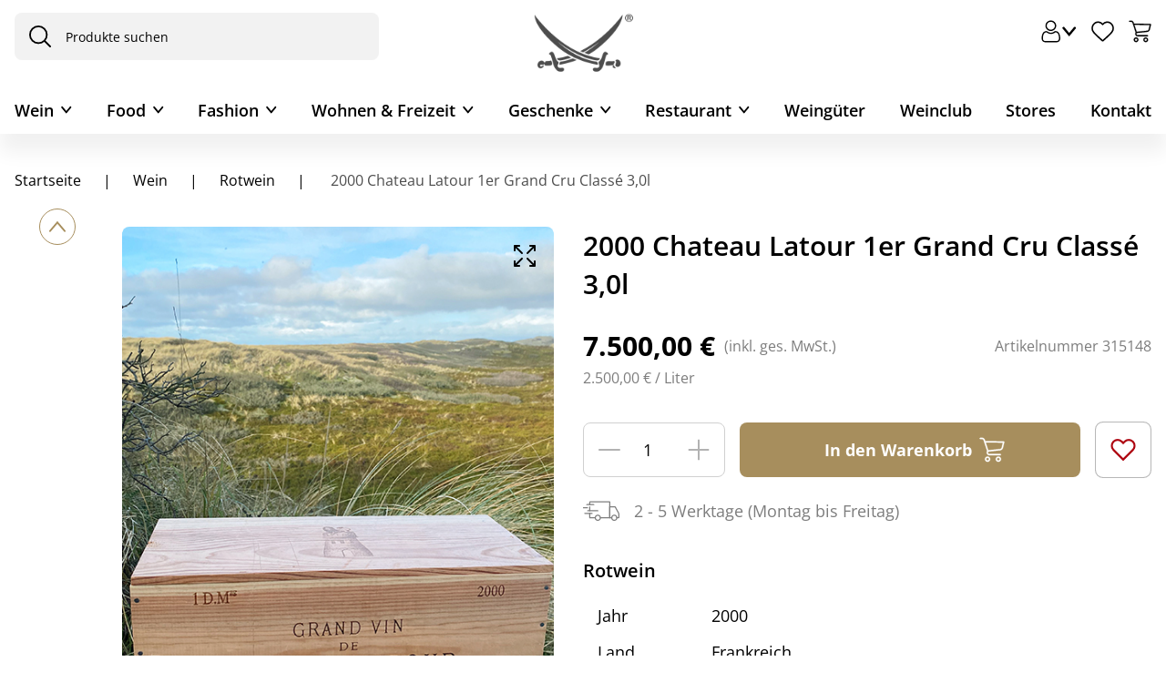

--- FILE ---
content_type: text/html; charset=utf-8
request_url: https://www.sansibar.de/sansibar/de/Wein/Rotwein/2000-Chateau-Latour-1er-Grand-Cru-Class%C3%A9-3%2C0l-/p/000000000000315148
body_size: 61489
content:
<!DOCTYPE html><html lang="de" dir="ltr"><head>
    <meta charset="utf-8">
    <title>2000 Chateau Latour 1er Grand Cru Classé 3,0l  | Wein</title>
    <base href="/">
    <meta name="viewport" content="width=device-width, initial-scale=1, maximum-scale=1">
    <meta name="google-site-verification" content="4-E82UHgpR4F_-eMdYSDx0kx1_yEh2YjkOuUmuCfw4Q">
    <meta name="google-site-verification" content="R6B-ZxHOR1nwPYa9aI7pIkMMapz3WxUOUm5eP9kvFBg">
    <link rel="icon" type="image/x-icon" href="favicon.ico">
    <meta name="occ-backend-base-url" content="https://api.sansibar.de">
  <link rel="stylesheet" href="styles-F6SEAHEJ.css"><style ng-app-id="ng">.d-none[_ngcontent-ng-c2064602790]{display:none!important}.d-inline[_ngcontent-ng-c2064602790]{display:inline!important}.d-inline-block[_ngcontent-ng-c2064602790]{display:inline-block!important}.d-block[_ngcontent-ng-c2064602790]{display:block!important}.d-table[_ngcontent-ng-c2064602790]{display:table!important}.d-table-row[_ngcontent-ng-c2064602790]{display:table-row!important}.d-table-cell[_ngcontent-ng-c2064602790]{display:table-cell!important}.d-flex[_ngcontent-ng-c2064602790]{display:flex!important}.d-inline-flex[_ngcontent-ng-c2064602790]{display:inline-flex!important}@media (min-width: 576px){.d-sm-none[_ngcontent-ng-c2064602790]{display:none!important}.d-sm-inline[_ngcontent-ng-c2064602790]{display:inline!important}.d-sm-inline-block[_ngcontent-ng-c2064602790]{display:inline-block!important}.d-sm-block[_ngcontent-ng-c2064602790]{display:block!important}.d-sm-table[_ngcontent-ng-c2064602790]{display:table!important}.d-sm-table-row[_ngcontent-ng-c2064602790]{display:table-row!important}.d-sm-table-cell[_ngcontent-ng-c2064602790]{display:table-cell!important}.d-sm-flex[_ngcontent-ng-c2064602790]{display:flex!important}.d-sm-inline-flex[_ngcontent-ng-c2064602790]{display:inline-flex!important}}@media (min-width: 767px){.d-md-none[_ngcontent-ng-c2064602790]{display:none!important}.d-md-inline[_ngcontent-ng-c2064602790]{display:inline!important}.d-md-inline-block[_ngcontent-ng-c2064602790]{display:inline-block!important}.d-md-block[_ngcontent-ng-c2064602790]{display:block!important}.d-md-table[_ngcontent-ng-c2064602790]{display:table!important}.d-md-table-row[_ngcontent-ng-c2064602790]{display:table-row!important}.d-md-table-cell[_ngcontent-ng-c2064602790]{display:table-cell!important}.d-md-flex[_ngcontent-ng-c2064602790]{display:flex!important}.d-md-inline-flex[_ngcontent-ng-c2064602790]{display:inline-flex!important}}@media (min-width: 1023px){.d-lg-none[_ngcontent-ng-c2064602790]{display:none!important}.d-lg-inline[_ngcontent-ng-c2064602790]{display:inline!important}.d-lg-inline-block[_ngcontent-ng-c2064602790]{display:inline-block!important}.d-lg-block[_ngcontent-ng-c2064602790]{display:block!important}.d-lg-table[_ngcontent-ng-c2064602790]{display:table!important}.d-lg-table-row[_ngcontent-ng-c2064602790]{display:table-row!important}.d-lg-table-cell[_ngcontent-ng-c2064602790]{display:table-cell!important}.d-lg-flex[_ngcontent-ng-c2064602790]{display:flex!important}.d-lg-inline-flex[_ngcontent-ng-c2064602790]{display:inline-flex!important}}@media (min-width: 1440px){.d-xl-none[_ngcontent-ng-c2064602790]{display:none!important}.d-xl-inline[_ngcontent-ng-c2064602790]{display:inline!important}.d-xl-inline-block[_ngcontent-ng-c2064602790]{display:inline-block!important}.d-xl-block[_ngcontent-ng-c2064602790]{display:block!important}.d-xl-table[_ngcontent-ng-c2064602790]{display:table!important}.d-xl-table-row[_ngcontent-ng-c2064602790]{display:table-row!important}.d-xl-table-cell[_ngcontent-ng-c2064602790]{display:table-cell!important}.d-xl-flex[_ngcontent-ng-c2064602790]{display:flex!important}.d-xl-inline-flex[_ngcontent-ng-c2064602790]{display:inline-flex!important}}@media (min-width: 0) and (max-width: 1023px){.container[_ngcontent-ng-c2064602790], .container-xl[_ngcontent-ng-c2064602790], .container-lg[_ngcontent-ng-c2064602790], .container-md[_ngcontent-ng-c2064602790], .container-sm[_ngcontent-ng-c2064602790], .container-xs[_ngcontent-ng-c2064602790], .container-fluid[_ngcontent-ng-c2064602790]{padding-right:16px;padding-left:16px}.row[_ngcontent-ng-c2064602790]{margin-left:-8px;margin-right:-8px}.row[_ngcontent-ng-c2064602790] > .col[_ngcontent-ng-c2064602790], .row[_ngcontent-ng-c2064602790] > [class*=col-][_ngcontent-ng-c2064602790]{padding-right:8px;padding-left:8px}}@media (min-width: 1023px){.container[_ngcontent-ng-c2064602790], .container-xl[_ngcontent-ng-c2064602790], .container-lg[_ngcontent-ng-c2064602790], .container-md[_ngcontent-ng-c2064602790], .container-sm[_ngcontent-ng-c2064602790], .container-xs[_ngcontent-ng-c2064602790], .container-fluid[_ngcontent-ng-c2064602790]{padding-right:24px;padding-left:24px}.row[_ngcontent-ng-c2064602790]{margin-left:-12px;margin-right:-12px}.row[_ngcontent-ng-c2064602790] > .col[_ngcontent-ng-c2064602790], .row[_ngcontent-ng-c2064602790] > [class*=col-][_ngcontent-ng-c2064602790]{padding-right:12px;padding-left:12px}}.container[_ngcontent-ng-c2064602790], .container-xl[_ngcontent-ng-c2064602790], .container-lg[_ngcontent-ng-c2064602790], .container-md[_ngcontent-ng-c2064602790], .container-sm[_ngcontent-ng-c2064602790], .container-xs[_ngcontent-ng-c2064602790]{max-width:1440px}.container-xs[_ngcontent-ng-c2064602790]{max-width:0}.container-sm[_ngcontent-ng-c2064602790]{max-width:576px}.container-md[_ngcontent-ng-c2064602790]{max-width:767px}.container-lg[_ngcontent-ng-c2064602790]{max-width:1023px}.container-xl[_ngcontent-ng-c2064602790]{max-width:1440px}main[_ngcontent-ng-c2064602790]   .container-fluid[_ngcontent-ng-c2064602790], .container[_ngcontent-ng-c2064602790]   .container-fluid[_ngcontent-ng-c2064602790], .container-xs[_ngcontent-ng-c2064602790]   .container-fluid[_ngcontent-ng-c2064602790], .container-sm[_ngcontent-ng-c2064602790]   .container-fluid[_ngcontent-ng-c2064602790], .container-md[_ngcontent-ng-c2064602790]   .container-fluid[_ngcontent-ng-c2064602790], .container-lg[_ngcontent-ng-c2064602790]   .container-fluid[_ngcontent-ng-c2064602790], .container-xl[_ngcontent-ng-c2064602790]   .container-fluid[_ngcontent-ng-c2064602790]{width:100vw;margin-left:calc(50% - 50vw);margin-right:calc(50% - 50vw)}main[_ngcontent-ng-c2064602790]   .container-xl[_ngcontent-ng-c2064602790], .container[_ngcontent-ng-c2064602790]   .container-xl[_ngcontent-ng-c2064602790], .container-xs[_ngcontent-ng-c2064602790]   .container-xl[_ngcontent-ng-c2064602790], .container-sm[_ngcontent-ng-c2064602790]   .container-xl[_ngcontent-ng-c2064602790], .container-md[_ngcontent-ng-c2064602790]   .container-xl[_ngcontent-ng-c2064602790], .container-lg[_ngcontent-ng-c2064602790]   .container-xl[_ngcontent-ng-c2064602790], .container-xl[_ngcontent-ng-c2064602790]   .container-xl[_ngcontent-ng-c2064602790]{margin-right:auto;margin-left:auto;width:auto}main[_ngcontent-ng-c2064602790]{width:100%;padding-right:1rem;padding-left:1rem;margin-right:auto;margin-left:auto;max-width:1440px;padding-bottom:1.25rem}main[_ngcontent-ng-c2064602790]   cx-page-layout[_ngcontent-ng-c2064602790]{display:flex;flex-wrap:wrap;margin-right:-1rem;margin-left:-1rem}main[_ngcontent-ng-c2064602790]   cx-page-slot[_ngcontent-ng-c2064602790]{width:100%}app-footer[_ngcontent-ng-c2064602790]{width:100%}body[_ngcontent-ng-c2064602790]{--cx-color-primary: #000;--cx-color-text: #000;--cx-color-background: #fff;--cx-page-width-max: 1440px;--cx-font-size: 1.125rem;--cx-color-primary-accent: #fff;font-size:1.125rem;line-height:normal;color:#000;margin:0;overflow-x:hidden}@media (max-width: 1022.98px){body[_ngcontent-ng-c2064602790]{--cx-font-size: .875rem;font-size:.875rem}}body[_ngcontent-ng-c2064602790]   cx-page-layout[_ngcontent-ng-c2064602790]{color:#000}body[_ngcontent-ng-c2064602790]   cx-page-layout[_ngcontent-ng-c2064602790]   cx-page-slot[_ngcontent-ng-c2064602790]{color:#000}body[_ngcontent-ng-c2064602790]   cx-page-layout.footer[_ngcontent-ng-c2064602790]{color:#000;background-color:#f2f2f2!important}body[_ngcontent-ng-c2064602790]   cx-page-layout[_ngcontent-ng-c2064602790]   cx-page-slot.Section1[_ngcontent-ng-c2064602790]{margin-top:unset!important}body[_ngcontent-ng-c2064602790]   cx-page-layout[_ngcontent-ng-c2064602790]   cx-page-slot.Section1[_ngcontent-ng-c2064602790]   .previous[_ngcontent-ng-c2064602790]{position:relative!important}body[_ngcontent-ng-c2064602790]   cx-page-layout[_ngcontent-ng-c2064602790]   cx-page-slot.Section1[_ngcontent-ng-c2064602790]   .next[_ngcontent-ng-c2064602790]{position:relative!important}body[_ngcontent-ng-c2064602790]   cx-page-layout[_ngcontent-ng-c2064602790]   cx-page-slot.Section1[_ngcontent-ng-c2064602790]   .indicators[_ngcontent-ng-c2064602790]{margin-top:unset}body[_ngcontent-ng-c2064602790]   cx-page-layout[_ngcontent-ng-c2064602790]   cx-page-slot.Section2A[_ngcontent-ng-c2064602790]{--cx-flex-basis: unset !important;max-width:var(--cx-page-width-max)!important;margin-top:30px}body[_ngcontent-ng-c2064602790]   cx-generic-link[_ngcontent-ng-c2064602790]   a[_ngcontent-ng-c2064602790]{min-height:unset}body[_ngcontent-ng-c2064602790]   a[_ngcontent-ng-c2064602790]{min-height:unset!important;min-width:unset!important}body[_ngcontent-ng-c2064602790]   a[_ngcontent-ng-c2064602790]:hover{text-decoration:none}body.no-scroll[_ngcontent-ng-c2064602790]{overflow-y:hidden}body.no-scroll[_ngcontent-ng-c2064602790]   .sorting-container[_ngcontent-ng-c2064602790]{z-index:1!important}body[_ngcontent-ng-c2064602790]   app-icon[_ngcontent-ng-c2064602790]{display:flex;align-items:center;justify-content:center}@media (max-width: 1022.98px){[_nghost-ng-c2064602790]     cx-added-to-cart-dialog .cx-dialog-actions{padding:0 1.875rem}}[_nghost-ng-c2064602790]     .swiper-button-lock, [_nghost-ng-c2064602790]     .swiper-pagination-lock{display:none!important}[_nghost-ng-c2064602790]     .blue-background{padding-left:0;counter-reset:list-counter}@media (max-width: 1022.98px){[_nghost-ng-c2064602790]     .blue-background{margin-left:-1rem;margin-right:-1rem}}[_nghost-ng-c2064602790]     .blue-background li{list-style:none;position:relative;padding:1.25rem 1.25rem 1.25rem 2.5rem;margin-bottom:.625rem;background:#f9f9fd;border-radius:1.25rem}@media (max-width: 1022.98px){[_nghost-ng-c2064602790]     .blue-background li{border-radius:0}}[_nghost-ng-c2064602790]     .blue-background li:before{content:counter(list-counter) ".";counter-increment:list-counter;position:absolute;left:1.25rem}[_nghost-ng-c2064602790]     input::placeholder{color:#000}[_nghost-ng-c2064602790]     input:-ms-input-placeholder{color:#000}[_nghost-ng-c2064602790]     input::-ms-input-placeholder{color:#000}[_nghost-ng-c2064602790]     input::-webkit-input-placeholder{color:#000}[_nghost-ng-c2064602790]     input::-moz-placeholder{color:#000;opacity:1}[_nghost-ng-c2064602790]     .modal-dialog{margin:auto;height:100%;display:flex;align-items:center}@media (max-width: 766.98px){[_nghost-ng-c2064602790]     .modal-dialog{align-items:flex-end}}[_nghost-ng-c2064602790]     .modal-dialog .modal-content{padding:1rem;border-radius:.5rem}[_nghost-ng-c2064602790]     .gold-modal .modal-dialog{max-width:43.25rem}[_nghost-ng-c2064602790]     .gold-modal .modal-dialog .modal-content{padding:0;border-radius:1.25rem;overflow:hidden}[_nghost-ng-c2064602790]     .gold-modal .modal-dialog .modal-content .modal-container .modal-top{padding:1.25rem 1.875rem;color:#fff;background:#a78e5d}[_nghost-ng-c2064602790]     .gold-modal .modal-dialog .modal-content .modal-container .modal-top .close-button{color:#fff}[_nghost-ng-c2064602790]     .gold-modal .modal-dialog .modal-content .modal-container .inner-content{padding:1.875rem 1.875rem 1rem;max-height:70vh;max-height:70dvh;overflow:auto}[_nghost-ng-c2064602790]     .gold-modal .modal-dialog .modal-content .modal-container h2{font-size:1.375rem!important}[_nghost-ng-c2064602790]     .info-modal .modal-dialog{max-width:80vw}@media (max-width: 766.98px){[_nghost-ng-c2064602790]     .info-modal .modal-dialog{max-width:100vw}}[_nghost-ng-c2064602790]     .info-modal .modal-dialog .modal-content{padding:0;border-radius:1.25rem;overflow:hidden}[_nghost-ng-c2064602790]     .info-modal .modal-dialog .modal-content .modal-container .modal-top{padding:1.25rem 1.875rem;color:#fff;background:#a78e5d}[_nghost-ng-c2064602790]     .info-modal .modal-dialog .modal-content .modal-container .modal-top .close-button{color:#fff}[_nghost-ng-c2064602790]     .info-modal .modal-dialog .modal-content .modal-container .inner-content{padding:1.875rem 1.875rem 1rem;max-height:70vh;max-height:70dvh;overflow:auto;overflow-x:hidden}[_nghost-ng-c2064602790]     .info-modal .modal-dialog .modal-content .modal-container h2{font-size:1.375rem!important}[_nghost-ng-c2064602790]     .full-screen-modal .modal-dialog{width:100%;max-width:100vw}[_nghost-ng-c2064602790]     .full-screen-modal .modal-content{border-radius:0;top:0;height:100%;padding:0}[_nghost-ng-c2064602790]     .full-screen-modal .modal-content .modal-container{height:100%}[_nghost-ng-c2064602790]     .full-screen-modal .modal-content .modal-container .modal-top{position:absolute;right:1rem;top:1rem;z-index:100}[_nghost-ng-c2064602790]     .full-screen-modal .modal-content .modal-container .inner-content{padding:0}[_nghost-ng-c2064602790]     .full-screen-modal .modal-content .modal-container .images-container{height:100%;display:flex;flex-wrap:wrap;align-items:center}@media (min-width: 767px){[_nghost-ng-c2064602790]     .full-screen-modal .modal-content{height:100%;max-height:100vh!important;max-height:100dvh!important}[_nghost-ng-c2064602790]     .full-screen-modal .modal-content .inner-content{max-height:100vh;max-height:100dvh}}[_nghost-ng-c2064602790]     .consents-modal .modal-dialog{max-width:43.25rem}[_nghost-ng-c2064602790]     .consents-modal .modal-dialog .modal-content{padding:1.875rem;border-radius:1.25rem;overflow:hidden;background-color:#f9f9fd;border-top:2px solid #a78e5d}@media (max-width: 766.98px){[_nghost-ng-c2064602790]     .consents-modal .modal-dialog .modal-content{padding:1.25rem .875rem}}[_nghost-ng-c2064602790]     .consents-modal .modal-dialog .modal-content .modal-container .modal-top{padding:0}[_nghost-ng-c2064602790]     .consents-modal .modal-dialog .modal-content .modal-container .inner-content{padding:0;max-height:70vh;max-height:70dvh;overflow:auto}[_nghost-ng-c2064602790]     .consents-modal .modal-dialog .modal-content .modal-container h2{font-size:1.125rem!important}[_nghost-ng-c2064602790]     .mobile-navigation-modal .modal-content{padding:0;border-radius:1.25rem 1.25rem 0 0}[_nghost-ng-c2064602790]     .mobile-navigation-modal .modal-content .modal-container .modal-top{border-radius:1.25rem 1.25rem 0 0;padding:.875rem;background-color:#f9f9fd;border-bottom:1px solid rgba(167,142,93,.2)}[_nghost-ng-c2064602790]     .mobile-navigation-modal .modal-content .modal-container .modal-top .modal-title h2{font-size:1rem;font-weight:400}[_nghost-ng-c2064602790]     :focus{outline:unset}[_nghost-ng-c2064602790]     swiper-container{--swiper-theme-color: #000;--swiper-navigation-size: 17px;--swiper-navigation-color: #000;--swiper-navigation-top-offset: 50%;--swiper-navigation-sides-offset: .5rem;--swiper-pagination-bottom: 1.5rem}@media (max-width: 1022.98px){[_nghost-ng-c2064602790]     swiper-container{--swiper-pagination-bottom: 1rem}}[_nghost-ng-c2064602790]     swiper-container::part(button-prev), [_nghost-ng-c2064602790]     swiper-container::part(button-next){padding:10px 13px;background-color:#fff;border-radius:50%}[_nghost-ng-c2064602790]     cx-global-message{top:160px}[_nghost-ng-c2064602790]     cx-sorting{width:14rem}[_nghost-ng-c2064602790]     cx-sorting .ng-select-container{padding:.5rem 1.25rem!important;background-color:transparent;border:1px solid #d0d0d0!important}[_nghost-ng-c2064602790]     .ng-select{border-radius:.5rem}[_nghost-ng-c2064602790]     .ng-select .ng-arrow-wrapper{display:flex;width:unset;padding:0!important}[_nghost-ng-c2064602790]     .ng-select .ng-arrow-wrapper .ng-arrow{border-color:#000 transparent transparent;border-style:solid;border-width:.375rem .375rem 0}[_nghost-ng-c2064602790]     .ng-select .ng-select-container{border-radius:.5rem;color:#000;border:1px solid #000}[_nghost-ng-c2064602790]     .ng-select .ng-option{padding:1rem .875rem;color:#000}[_nghost-ng-c2064602790]     .ng-select-opened .ng-arrow{rotate:180deg}[_nghost-ng-c2064602790]     .ng-select-opened .ng-select-container{background-color:transparent}[_nghost-ng-c2064602790]     .ng-select-container{padding:.625rem 1rem!important;background-color:transparent}[_nghost-ng-c2064602790]     .ng-value-container{padding:0!important;line-height:1.5}[_nghost-ng-c2064602790]     .ng-value-container .ng-placeholder{color:#4d4d4d!important}[_nghost-ng-c2064602790]     .ng-select-focused{outline:none;outline-style:none}[_nghost-ng-c2064602790]     .ng-select-focused .ng-select-container{box-shadow:none!important;border-color:#000!important}@media (max-width: 1022.98px){[_nghost-ng-c2064602790]     .form-check{padding-inline-start:2rem}}[_nghost-ng-c2064602790]     .form-check input[type=checkbox]{border-width:1px;border-color:#4d4d4d;width:1.5rem;height:1.5rem}[_nghost-ng-c2064602790]     .form-check input[type=checkbox]:checked{border-color:#4d4d4d;background-color:#4d4d4d}[_nghost-ng-c2064602790]     .form-check input[type=checkbox]:checked:after{top:8px;left:6px;height:5px;width:11px}[_nghost-ng-c2064602790]     .form-container{color:#4d4d4d;font-size:1rem}@media (max-width: 766.98px){[_nghost-ng-c2064602790]     .form-container{font-size:.875rem}}[_nghost-ng-c2064602790]     .custom-form-control{border-radius:.5rem;border:1px solid #4d4d4d;color:#4d4d4d;padding:1rem .875rem;background-color:transparent}[_nghost-ng-c2064602790]     .custom-form-control:focus{border:1px solid #a78e5d}[_nghost-ng-c2064602790]     .custom-form-control::placeholder{color:#4d4d4d}[_nghost-ng-c2064602790]     .custom-form-control .ng-invalid.ng-touched{border:1px solid #ae0511!important}[_nghost-ng-c2064602790]     .label-content-required:after{content:"*";color:#ae0511}[_nghost-ng-c2064602790]     ngb-datepicker{width:100%}[_nghost-ng-c2064602790]     ngb-datepicker .ngb-dp-arrow{align-items:center}[_nghost-ng-c2064602790]     ngb-datepicker .ngb-dp-day, [_nghost-ng-c2064602790]     ngb-datepicker .ngb-dp-weekday, [_nghost-ng-c2064602790]     ngb-datepicker .ngb-dp-week-number, [_nghost-ng-c2064602790]     ngb-datepicker .ngb-dp-month{width:100%}.breadcrumb-container[_ngcontent-ng-c2064602790]{display:flex;flex-direction:column}.breadcrumb-container[_ngcontent-ng-c2064602790]   nav[_ngcontent-ng-c2064602790]{font-size:var(--cx-font-size, .875rem);padding:0;display:flex;justify-content:flex-start;white-space:nowrap;overflow:auto;font-size:1rem;font-weight:400;-ms-overflow-style:none;scrollbar-width:none}@media (max-width: 1022.98px){.breadcrumb-container[_ngcontent-ng-c2064602790]   nav[_ngcontent-ng-c2064602790]{font-size:.875rem}}.breadcrumb-container[_ngcontent-ng-c2064602790]   nav[_ngcontent-ng-c2064602790]::-webkit-scrollbar{display:none}.breadcrumb-container[_ngcontent-ng-c2064602790]   nav[_ngcontent-ng-c2064602790]   ol[_ngcontent-ng-c2064602790]{justify-content:flex-start;flex-wrap:wrap;list-style:none;padding-inline-start:0;margin:0}.breadcrumb-container[_ngcontent-ng-c2064602790]   nav[_ngcontent-ng-c2064602790]   ol[_ngcontent-ng-c2064602790]   li[_ngcontent-ng-c2064602790]{display:contents;color:#000}.breadcrumb-container[_ngcontent-ng-c2064602790]   nav[_ngcontent-ng-c2064602790]   ol[_ngcontent-ng-c2064602790]   li[_ngcontent-ng-c2064602790]   a[_ngcontent-ng-c2064602790]{padding:0;text-wrap:wrap;display:inline}.breadcrumb-container[_ngcontent-ng-c2064602790]   nav[_ngcontent-ng-c2064602790]   ol[_ngcontent-ng-c2064602790]   li[_ngcontent-ng-c2064602790]:last-child{color:#4d4d4d}.breadcrumb-container[_ngcontent-ng-c2064602790]   nav[_ngcontent-ng-c2064602790]   ol[_ngcontent-ng-c2064602790]   li[_ngcontent-ng-c2064602790]:last-child   a[_ngcontent-ng-c2064602790]{padding-right:0}.breadcrumb-container[_ngcontent-ng-c2064602790]   nav[_ngcontent-ng-c2064602790]   ol[_ngcontent-ng-c2064602790]   li[_ngcontent-ng-c2064602790]:first-child   a[_ngcontent-ng-c2064602790]{padding-left:0}.breadcrumb-container[_ngcontent-ng-c2064602790]   nav[_ngcontent-ng-c2064602790]   ol[_ngcontent-ng-c2064602790]   li[_ngcontent-ng-c2064602790]:not(:last-child):after{content:"|";display:inline-block;padding:0 1.5rem}@media (max-width: 1022.98px){.breadcrumb-container[_ngcontent-ng-c2064602790]   nav[_ngcontent-ng-c2064602790]   ol[_ngcontent-ng-c2064602790]   li[_ngcontent-ng-c2064602790]:not(:last-child):after{padding:0 .875rem}}.modal-bottom-content[_ngcontent-ng-c2064602790]{padding:1.875rem;box-shadow:0 -4px 40px #0000000f}.modal-bottom-content[_ngcontent-ng-c2064602790]   .submit-button[_ngcontent-ng-c2064602790]{display:flex;align-items:center;gap:.625rem;padding:1.25rem .875rem;width:fit-content}@media (max-width: 766.98px){.modal-bottom-content[_ngcontent-ng-c2064602790]   .submit-button[_ngcontent-ng-c2064602790]{width:100%}}.picker-selector[_ngcontent-ng-c2064602790]{position:relative}.calendar-icon[_ngcontent-ng-c2064602790]{position:absolute;bottom:.8rem;right:.8rem;cursor:pointer}  cx-storefront.start-navigating:after{animation:none;display:none!important}  cx-storefront.start-navigating:before{height:0!important}  cx-storefront.stop-navigating:after{display:none!important}  cx-storefront.stop-navigating:before{height:0!important}.wineclub-banner[_ngcontent-ng-c2064602790]{background:#a78e5d;color:#fff;text-align:center;padding:.75rem;font-size:.875rem}@media (max-width: 1022.98px){.wineclub-banner[_ngcontent-ng-c2064602790]{font-size:13px;line-height:normal}}








</style><style ng-app-id="ng">.d-none[_ngcontent-ng-c3646597261]{display:none!important}.d-inline[_ngcontent-ng-c3646597261]{display:inline!important}.d-inline-block[_ngcontent-ng-c3646597261]{display:inline-block!important}.d-block[_ngcontent-ng-c3646597261]{display:block!important}.d-table[_ngcontent-ng-c3646597261]{display:table!important}.d-table-row[_ngcontent-ng-c3646597261]{display:table-row!important}.d-table-cell[_ngcontent-ng-c3646597261]{display:table-cell!important}.d-flex[_ngcontent-ng-c3646597261]{display:flex!important}.d-inline-flex[_ngcontent-ng-c3646597261]{display:inline-flex!important}@media (min-width: 576px){.d-sm-none[_ngcontent-ng-c3646597261]{display:none!important}.d-sm-inline[_ngcontent-ng-c3646597261]{display:inline!important}.d-sm-inline-block[_ngcontent-ng-c3646597261]{display:inline-block!important}.d-sm-block[_ngcontent-ng-c3646597261]{display:block!important}.d-sm-table[_ngcontent-ng-c3646597261]{display:table!important}.d-sm-table-row[_ngcontent-ng-c3646597261]{display:table-row!important}.d-sm-table-cell[_ngcontent-ng-c3646597261]{display:table-cell!important}.d-sm-flex[_ngcontent-ng-c3646597261]{display:flex!important}.d-sm-inline-flex[_ngcontent-ng-c3646597261]{display:inline-flex!important}}@media (min-width: 767px){.d-md-none[_ngcontent-ng-c3646597261]{display:none!important}.d-md-inline[_ngcontent-ng-c3646597261]{display:inline!important}.d-md-inline-block[_ngcontent-ng-c3646597261]{display:inline-block!important}.d-md-block[_ngcontent-ng-c3646597261]{display:block!important}.d-md-table[_ngcontent-ng-c3646597261]{display:table!important}.d-md-table-row[_ngcontent-ng-c3646597261]{display:table-row!important}.d-md-table-cell[_ngcontent-ng-c3646597261]{display:table-cell!important}.d-md-flex[_ngcontent-ng-c3646597261]{display:flex!important}.d-md-inline-flex[_ngcontent-ng-c3646597261]{display:inline-flex!important}}@media (min-width: 1023px){.d-lg-none[_ngcontent-ng-c3646597261]{display:none!important}.d-lg-inline[_ngcontent-ng-c3646597261]{display:inline!important}.d-lg-inline-block[_ngcontent-ng-c3646597261]{display:inline-block!important}.d-lg-block[_ngcontent-ng-c3646597261]{display:block!important}.d-lg-table[_ngcontent-ng-c3646597261]{display:table!important}.d-lg-table-row[_ngcontent-ng-c3646597261]{display:table-row!important}.d-lg-table-cell[_ngcontent-ng-c3646597261]{display:table-cell!important}.d-lg-flex[_ngcontent-ng-c3646597261]{display:flex!important}.d-lg-inline-flex[_ngcontent-ng-c3646597261]{display:inline-flex!important}}@media (min-width: 1440px){.d-xl-none[_ngcontent-ng-c3646597261]{display:none!important}.d-xl-inline[_ngcontent-ng-c3646597261]{display:inline!important}.d-xl-inline-block[_ngcontent-ng-c3646597261]{display:inline-block!important}.d-xl-block[_ngcontent-ng-c3646597261]{display:block!important}.d-xl-table[_ngcontent-ng-c3646597261]{display:table!important}.d-xl-table-row[_ngcontent-ng-c3646597261]{display:table-row!important}.d-xl-table-cell[_ngcontent-ng-c3646597261]{display:table-cell!important}.d-xl-flex[_ngcontent-ng-c3646597261]{display:flex!important}.d-xl-inline-flex[_ngcontent-ng-c3646597261]{display:inline-flex!important}}@media (min-width: 0) and (max-width: 1023px){.container[_ngcontent-ng-c3646597261], .container-xl[_ngcontent-ng-c3646597261], .container-lg[_ngcontent-ng-c3646597261], .container-md[_ngcontent-ng-c3646597261], .container-sm[_ngcontent-ng-c3646597261], .container-xs[_ngcontent-ng-c3646597261], .container-fluid[_ngcontent-ng-c3646597261]{padding-right:16px;padding-left:16px}.row[_ngcontent-ng-c3646597261]{margin-left:-8px;margin-right:-8px}.row[_ngcontent-ng-c3646597261] > .col[_ngcontent-ng-c3646597261], .row[_ngcontent-ng-c3646597261] > [class*=col-][_ngcontent-ng-c3646597261]{padding-right:8px;padding-left:8px}}@media (min-width: 1023px){.container[_ngcontent-ng-c3646597261], .container-xl[_ngcontent-ng-c3646597261], .container-lg[_ngcontent-ng-c3646597261], .container-md[_ngcontent-ng-c3646597261], .container-sm[_ngcontent-ng-c3646597261], .container-xs[_ngcontent-ng-c3646597261], .container-fluid[_ngcontent-ng-c3646597261]{padding-right:24px;padding-left:24px}.row[_ngcontent-ng-c3646597261]{margin-left:-12px;margin-right:-12px}.row[_ngcontent-ng-c3646597261] > .col[_ngcontent-ng-c3646597261], .row[_ngcontent-ng-c3646597261] > [class*=col-][_ngcontent-ng-c3646597261]{padding-right:12px;padding-left:12px}}.container[_ngcontent-ng-c3646597261], .container-xl[_ngcontent-ng-c3646597261], .container-lg[_ngcontent-ng-c3646597261], .container-md[_ngcontent-ng-c3646597261], .container-sm[_ngcontent-ng-c3646597261], .container-xs[_ngcontent-ng-c3646597261]{max-width:1440px}.container-xs[_ngcontent-ng-c3646597261]{max-width:0}.container-sm[_ngcontent-ng-c3646597261]{max-width:576px}.container-md[_ngcontent-ng-c3646597261]{max-width:767px}.container-lg[_ngcontent-ng-c3646597261]{max-width:1023px}.container-xl[_ngcontent-ng-c3646597261]{max-width:1440px}main[_ngcontent-ng-c3646597261]   .container-fluid[_ngcontent-ng-c3646597261], .container[_ngcontent-ng-c3646597261]   .container-fluid[_ngcontent-ng-c3646597261], .container-xs[_ngcontent-ng-c3646597261]   .container-fluid[_ngcontent-ng-c3646597261], .container-sm[_ngcontent-ng-c3646597261]   .container-fluid[_ngcontent-ng-c3646597261], .container-md[_ngcontent-ng-c3646597261]   .container-fluid[_ngcontent-ng-c3646597261], .container-lg[_ngcontent-ng-c3646597261]   .container-fluid[_ngcontent-ng-c3646597261], .container-xl[_ngcontent-ng-c3646597261]   .container-fluid[_ngcontent-ng-c3646597261]{width:100vw;margin-left:calc(50% - 50vw);margin-right:calc(50% - 50vw)}main[_ngcontent-ng-c3646597261]   .container-xl[_ngcontent-ng-c3646597261], .container[_ngcontent-ng-c3646597261]   .container-xl[_ngcontent-ng-c3646597261], .container-xs[_ngcontent-ng-c3646597261]   .container-xl[_ngcontent-ng-c3646597261], .container-sm[_ngcontent-ng-c3646597261]   .container-xl[_ngcontent-ng-c3646597261], .container-md[_ngcontent-ng-c3646597261]   .container-xl[_ngcontent-ng-c3646597261], .container-lg[_ngcontent-ng-c3646597261]   .container-xl[_ngcontent-ng-c3646597261], .container-xl[_ngcontent-ng-c3646597261]   .container-xl[_ngcontent-ng-c3646597261]{margin-right:auto;margin-left:auto;width:auto}main[_ngcontent-ng-c3646597261]{width:100%;padding-right:1rem;padding-left:1rem;margin-right:auto;margin-left:auto;max-width:1440px;padding-bottom:1.25rem}main[_ngcontent-ng-c3646597261]   cx-page-layout[_ngcontent-ng-c3646597261]{display:flex;flex-wrap:wrap;margin-right:-1rem;margin-left:-1rem}main[_ngcontent-ng-c3646597261]   cx-page-slot[_ngcontent-ng-c3646597261]{width:100%}app-footer[_ngcontent-ng-c3646597261]{width:100%}body[_ngcontent-ng-c3646597261]{--cx-color-primary: #000;--cx-color-text: #000;--cx-color-background: #fff;--cx-page-width-max: 1440px;--cx-font-size: 1.125rem;--cx-color-primary-accent: #fff;font-size:1.125rem;line-height:normal;color:#000;margin:0;overflow-x:hidden}@media (max-width: 1022.98px){body[_ngcontent-ng-c3646597261]{--cx-font-size: .875rem;font-size:.875rem}}body[_ngcontent-ng-c3646597261]   cx-page-layout[_ngcontent-ng-c3646597261]{color:#000}body[_ngcontent-ng-c3646597261]   cx-page-layout[_ngcontent-ng-c3646597261]   cx-page-slot[_ngcontent-ng-c3646597261]{color:#000}body[_ngcontent-ng-c3646597261]   cx-page-layout.footer[_ngcontent-ng-c3646597261]{color:#000;background-color:#f2f2f2!important}body[_ngcontent-ng-c3646597261]   cx-page-layout[_ngcontent-ng-c3646597261]   cx-page-slot.Section1[_ngcontent-ng-c3646597261]{margin-top:unset!important}body[_ngcontent-ng-c3646597261]   cx-page-layout[_ngcontent-ng-c3646597261]   cx-page-slot.Section1[_ngcontent-ng-c3646597261]   .previous[_ngcontent-ng-c3646597261]{position:relative!important}body[_ngcontent-ng-c3646597261]   cx-page-layout[_ngcontent-ng-c3646597261]   cx-page-slot.Section1[_ngcontent-ng-c3646597261]   .next[_ngcontent-ng-c3646597261]{position:relative!important}body[_ngcontent-ng-c3646597261]   cx-page-layout[_ngcontent-ng-c3646597261]   cx-page-slot.Section1[_ngcontent-ng-c3646597261]   .indicators[_ngcontent-ng-c3646597261]{margin-top:unset}body[_ngcontent-ng-c3646597261]   cx-page-layout[_ngcontent-ng-c3646597261]   cx-page-slot.Section2A[_ngcontent-ng-c3646597261]{--cx-flex-basis: unset !important;max-width:var(--cx-page-width-max)!important;margin-top:30px}body[_ngcontent-ng-c3646597261]   cx-generic-link[_ngcontent-ng-c3646597261]   a[_ngcontent-ng-c3646597261]{min-height:unset}body[_ngcontent-ng-c3646597261]   a[_ngcontent-ng-c3646597261]{min-height:unset!important;min-width:unset!important}body[_ngcontent-ng-c3646597261]   a[_ngcontent-ng-c3646597261]:hover{text-decoration:none}body.no-scroll[_ngcontent-ng-c3646597261]{overflow-y:hidden}body.no-scroll[_ngcontent-ng-c3646597261]   .sorting-container[_ngcontent-ng-c3646597261]{z-index:1!important}body[_ngcontent-ng-c3646597261]   app-icon[_ngcontent-ng-c3646597261]{display:flex;align-items:center;justify-content:center}@media (max-width: 1022.98px){[_nghost-ng-c3646597261]     cx-added-to-cart-dialog .cx-dialog-actions{padding:0 1.875rem}}[_nghost-ng-c3646597261]     .swiper-button-lock, [_nghost-ng-c3646597261]     .swiper-pagination-lock{display:none!important}[_nghost-ng-c3646597261]     .blue-background{padding-left:0;counter-reset:list-counter}@media (max-width: 1022.98px){[_nghost-ng-c3646597261]     .blue-background{margin-left:-1rem;margin-right:-1rem}}[_nghost-ng-c3646597261]     .blue-background li{list-style:none;position:relative;padding:1.25rem 1.25rem 1.25rem 2.5rem;margin-bottom:.625rem;background:#f9f9fd;border-radius:1.25rem}@media (max-width: 1022.98px){[_nghost-ng-c3646597261]     .blue-background li{border-radius:0}}[_nghost-ng-c3646597261]     .blue-background li:before{content:counter(list-counter) ".";counter-increment:list-counter;position:absolute;left:1.25rem}[_nghost-ng-c3646597261]     input::placeholder{color:#000}[_nghost-ng-c3646597261]     input:-ms-input-placeholder{color:#000}[_nghost-ng-c3646597261]     input::-ms-input-placeholder{color:#000}[_nghost-ng-c3646597261]     input::-webkit-input-placeholder{color:#000}[_nghost-ng-c3646597261]     input::-moz-placeholder{color:#000;opacity:1}[_nghost-ng-c3646597261]     .modal-dialog{margin:auto;height:100%;display:flex;align-items:center}@media (max-width: 766.98px){[_nghost-ng-c3646597261]     .modal-dialog{align-items:flex-end}}[_nghost-ng-c3646597261]     .modal-dialog .modal-content{padding:1rem;border-radius:.5rem}[_nghost-ng-c3646597261]     .gold-modal .modal-dialog{max-width:43.25rem}[_nghost-ng-c3646597261]     .gold-modal .modal-dialog .modal-content{padding:0;border-radius:1.25rem;overflow:hidden}[_nghost-ng-c3646597261]     .gold-modal .modal-dialog .modal-content .modal-container .modal-top{padding:1.25rem 1.875rem;color:#fff;background:#a78e5d}[_nghost-ng-c3646597261]     .gold-modal .modal-dialog .modal-content .modal-container .modal-top .close-button{color:#fff}[_nghost-ng-c3646597261]     .gold-modal .modal-dialog .modal-content .modal-container .inner-content{padding:1.875rem 1.875rem 1rem;max-height:70vh;max-height:70dvh;overflow:auto}[_nghost-ng-c3646597261]     .gold-modal .modal-dialog .modal-content .modal-container h2{font-size:1.375rem!important}[_nghost-ng-c3646597261]     .info-modal .modal-dialog{max-width:80vw}@media (max-width: 766.98px){[_nghost-ng-c3646597261]     .info-modal .modal-dialog{max-width:100vw}}[_nghost-ng-c3646597261]     .info-modal .modal-dialog .modal-content{padding:0;border-radius:1.25rem;overflow:hidden}[_nghost-ng-c3646597261]     .info-modal .modal-dialog .modal-content .modal-container .modal-top{padding:1.25rem 1.875rem;color:#fff;background:#a78e5d}[_nghost-ng-c3646597261]     .info-modal .modal-dialog .modal-content .modal-container .modal-top .close-button{color:#fff}[_nghost-ng-c3646597261]     .info-modal .modal-dialog .modal-content .modal-container .inner-content{padding:1.875rem 1.875rem 1rem;max-height:70vh;max-height:70dvh;overflow:auto;overflow-x:hidden}[_nghost-ng-c3646597261]     .info-modal .modal-dialog .modal-content .modal-container h2{font-size:1.375rem!important}[_nghost-ng-c3646597261]     .full-screen-modal .modal-dialog{width:100%;max-width:100vw}[_nghost-ng-c3646597261]     .full-screen-modal .modal-content{border-radius:0;top:0;height:100%;padding:0}[_nghost-ng-c3646597261]     .full-screen-modal .modal-content .modal-container{height:100%}[_nghost-ng-c3646597261]     .full-screen-modal .modal-content .modal-container .modal-top{position:absolute;right:1rem;top:1rem;z-index:100}[_nghost-ng-c3646597261]     .full-screen-modal .modal-content .modal-container .inner-content{padding:0}[_nghost-ng-c3646597261]     .full-screen-modal .modal-content .modal-container .images-container{height:100%;display:flex;flex-wrap:wrap;align-items:center}@media (min-width: 767px){[_nghost-ng-c3646597261]     .full-screen-modal .modal-content{height:100%;max-height:100vh!important;max-height:100dvh!important}[_nghost-ng-c3646597261]     .full-screen-modal .modal-content .inner-content{max-height:100vh;max-height:100dvh}}[_nghost-ng-c3646597261]     .consents-modal .modal-dialog{max-width:43.25rem}[_nghost-ng-c3646597261]     .consents-modal .modal-dialog .modal-content{padding:1.875rem;border-radius:1.25rem;overflow:hidden;background-color:#f9f9fd;border-top:2px solid #a78e5d}@media (max-width: 766.98px){[_nghost-ng-c3646597261]     .consents-modal .modal-dialog .modal-content{padding:1.25rem .875rem}}[_nghost-ng-c3646597261]     .consents-modal .modal-dialog .modal-content .modal-container .modal-top{padding:0}[_nghost-ng-c3646597261]     .consents-modal .modal-dialog .modal-content .modal-container .inner-content{padding:0;max-height:70vh;max-height:70dvh;overflow:auto}[_nghost-ng-c3646597261]     .consents-modal .modal-dialog .modal-content .modal-container h2{font-size:1.125rem!important}[_nghost-ng-c3646597261]     .mobile-navigation-modal .modal-content{padding:0;border-radius:1.25rem 1.25rem 0 0}[_nghost-ng-c3646597261]     .mobile-navigation-modal .modal-content .modal-container .modal-top{border-radius:1.25rem 1.25rem 0 0;padding:.875rem;background-color:#f9f9fd;border-bottom:1px solid rgba(167,142,93,.2)}[_nghost-ng-c3646597261]     .mobile-navigation-modal .modal-content .modal-container .modal-top .modal-title h2{font-size:1rem;font-weight:400}[_nghost-ng-c3646597261]     :focus{outline:unset}[_nghost-ng-c3646597261]     swiper-container{--swiper-theme-color: #000;--swiper-navigation-size: 17px;--swiper-navigation-color: #000;--swiper-navigation-top-offset: 50%;--swiper-navigation-sides-offset: .5rem;--swiper-pagination-bottom: 1.5rem}@media (max-width: 1022.98px){[_nghost-ng-c3646597261]     swiper-container{--swiper-pagination-bottom: 1rem}}[_nghost-ng-c3646597261]     swiper-container::part(button-prev), [_nghost-ng-c3646597261]     swiper-container::part(button-next){padding:10px 13px;background-color:#fff;border-radius:50%}[_nghost-ng-c3646597261]     cx-global-message{top:160px}[_nghost-ng-c3646597261]     cx-sorting{width:14rem}[_nghost-ng-c3646597261]     cx-sorting .ng-select-container{padding:.5rem 1.25rem!important;background-color:transparent;border:1px solid #d0d0d0!important}[_nghost-ng-c3646597261]     .ng-select{border-radius:.5rem}[_nghost-ng-c3646597261]     .ng-select .ng-arrow-wrapper{display:flex;width:unset;padding:0!important}[_nghost-ng-c3646597261]     .ng-select .ng-arrow-wrapper .ng-arrow{border-color:#000 transparent transparent;border-style:solid;border-width:.375rem .375rem 0}[_nghost-ng-c3646597261]     .ng-select .ng-select-container{border-radius:.5rem;color:#000;border:1px solid #000}[_nghost-ng-c3646597261]     .ng-select .ng-option{padding:1rem .875rem;color:#000}[_nghost-ng-c3646597261]     .ng-select-opened .ng-arrow{rotate:180deg}[_nghost-ng-c3646597261]     .ng-select-opened .ng-select-container{background-color:transparent}[_nghost-ng-c3646597261]     .ng-select-container{padding:.625rem 1rem!important;background-color:transparent}[_nghost-ng-c3646597261]     .ng-value-container{padding:0!important;line-height:1.5}[_nghost-ng-c3646597261]     .ng-value-container .ng-placeholder{color:#4d4d4d!important}[_nghost-ng-c3646597261]     .ng-select-focused{outline:none;outline-style:none}[_nghost-ng-c3646597261]     .ng-select-focused .ng-select-container{box-shadow:none!important;border-color:#000!important}@media (max-width: 1022.98px){[_nghost-ng-c3646597261]     .form-check{padding-inline-start:2rem}}[_nghost-ng-c3646597261]     .form-check input[type=checkbox]{border-width:1px;border-color:#4d4d4d;width:1.5rem;height:1.5rem}[_nghost-ng-c3646597261]     .form-check input[type=checkbox]:checked{border-color:#4d4d4d;background-color:#4d4d4d}[_nghost-ng-c3646597261]     .form-check input[type=checkbox]:checked:after{top:8px;left:6px;height:5px;width:11px}[_nghost-ng-c3646597261]     .form-container{color:#4d4d4d;font-size:1rem}@media (max-width: 766.98px){[_nghost-ng-c3646597261]     .form-container{font-size:.875rem}}[_nghost-ng-c3646597261]     .custom-form-control{border-radius:.5rem;border:1px solid #4d4d4d;color:#4d4d4d;padding:1rem .875rem;background-color:transparent}[_nghost-ng-c3646597261]     .custom-form-control:focus{border:1px solid #a78e5d}[_nghost-ng-c3646597261]     .custom-form-control::placeholder{color:#4d4d4d}[_nghost-ng-c3646597261]     .custom-form-control .ng-invalid.ng-touched{border:1px solid #ae0511!important}[_nghost-ng-c3646597261]     .label-content-required:after{content:"*";color:#ae0511}[_nghost-ng-c3646597261]     ngb-datepicker{width:100%}[_nghost-ng-c3646597261]     ngb-datepicker .ngb-dp-arrow{align-items:center}[_nghost-ng-c3646597261]     ngb-datepicker .ngb-dp-day, [_nghost-ng-c3646597261]     ngb-datepicker .ngb-dp-weekday, [_nghost-ng-c3646597261]     ngb-datepicker .ngb-dp-week-number, [_nghost-ng-c3646597261]     ngb-datepicker .ngb-dp-month{width:100%}.breadcrumb-container[_ngcontent-ng-c3646597261]{display:flex;flex-direction:column}.breadcrumb-container[_ngcontent-ng-c3646597261]   nav[_ngcontent-ng-c3646597261]{font-size:var(--cx-font-size, .875rem);padding:0;display:flex;justify-content:flex-start;white-space:nowrap;overflow:auto;font-size:1rem;font-weight:400;-ms-overflow-style:none;scrollbar-width:none}@media (max-width: 1022.98px){.breadcrumb-container[_ngcontent-ng-c3646597261]   nav[_ngcontent-ng-c3646597261]{font-size:.875rem}}.breadcrumb-container[_ngcontent-ng-c3646597261]   nav[_ngcontent-ng-c3646597261]::-webkit-scrollbar{display:none}.breadcrumb-container[_ngcontent-ng-c3646597261]   nav[_ngcontent-ng-c3646597261]   ol[_ngcontent-ng-c3646597261]{justify-content:flex-start;flex-wrap:wrap;list-style:none;padding-inline-start:0;margin:0}.breadcrumb-container[_ngcontent-ng-c3646597261]   nav[_ngcontent-ng-c3646597261]   ol[_ngcontent-ng-c3646597261]   li[_ngcontent-ng-c3646597261]{display:contents;color:#000}.breadcrumb-container[_ngcontent-ng-c3646597261]   nav[_ngcontent-ng-c3646597261]   ol[_ngcontent-ng-c3646597261]   li[_ngcontent-ng-c3646597261]   a[_ngcontent-ng-c3646597261]{padding:0;text-wrap:wrap;display:inline}.breadcrumb-container[_ngcontent-ng-c3646597261]   nav[_ngcontent-ng-c3646597261]   ol[_ngcontent-ng-c3646597261]   li[_ngcontent-ng-c3646597261]:last-child{color:#4d4d4d}.breadcrumb-container[_ngcontent-ng-c3646597261]   nav[_ngcontent-ng-c3646597261]   ol[_ngcontent-ng-c3646597261]   li[_ngcontent-ng-c3646597261]:last-child   a[_ngcontent-ng-c3646597261]{padding-right:0}.breadcrumb-container[_ngcontent-ng-c3646597261]   nav[_ngcontent-ng-c3646597261]   ol[_ngcontent-ng-c3646597261]   li[_ngcontent-ng-c3646597261]:first-child   a[_ngcontent-ng-c3646597261]{padding-left:0}.breadcrumb-container[_ngcontent-ng-c3646597261]   nav[_ngcontent-ng-c3646597261]   ol[_ngcontent-ng-c3646597261]   li[_ngcontent-ng-c3646597261]:not(:last-child):after{content:"|";display:inline-block;padding:0 1.5rem}@media (max-width: 1022.98px){.breadcrumb-container[_ngcontent-ng-c3646597261]   nav[_ngcontent-ng-c3646597261]   ol[_ngcontent-ng-c3646597261]   li[_ngcontent-ng-c3646597261]:not(:last-child):after{padding:0 .875rem}}.modal-bottom-content[_ngcontent-ng-c3646597261]{padding:1.875rem;box-shadow:0 -4px 40px #0000000f}.modal-bottom-content[_ngcontent-ng-c3646597261]   .submit-button[_ngcontent-ng-c3646597261]{display:flex;align-items:center;gap:.625rem;padding:1.25rem .875rem;width:fit-content}@media (max-width: 766.98px){.modal-bottom-content[_ngcontent-ng-c3646597261]   .submit-button[_ngcontent-ng-c3646597261]{width:100%}}.picker-selector[_ngcontent-ng-c3646597261]{position:relative}.calendar-icon[_ngcontent-ng-c3646597261]{position:absolute;bottom:.8rem;right:.8rem;cursor:pointer}[_nghost-ng-c3646597261]{position:absolute;width:100%}.alert[_ngcontent-ng-c3646597261]{cursor:pointer;padding:.75rem 1rem;min-height:unset;color:#000;font-size:.875rem;font-weight:400;margin-bottom:.5rem}.alert-info[_ngcontent-ng-c3646597261], .alert-success[_ngcontent-ng-c3646597261]{background-color:#e9f6e7}.alert-danger[_ngcontent-ng-c3646597261], .alert-warning[_ngcontent-ng-c3646597261]{background-color:#f7e6e8}








</style><style ng-app-id="ng">.d-none[_ngcontent-ng-c950286003]{display:none!important}.d-inline[_ngcontent-ng-c950286003]{display:inline!important}.d-inline-block[_ngcontent-ng-c950286003]{display:inline-block!important}.d-block[_ngcontent-ng-c950286003]{display:block!important}.d-table[_ngcontent-ng-c950286003]{display:table!important}.d-table-row[_ngcontent-ng-c950286003]{display:table-row!important}.d-table-cell[_ngcontent-ng-c950286003]{display:table-cell!important}.d-flex[_ngcontent-ng-c950286003]{display:flex!important}.d-inline-flex[_ngcontent-ng-c950286003]{display:inline-flex!important}@media (min-width: 576px){.d-sm-none[_ngcontent-ng-c950286003]{display:none!important}.d-sm-inline[_ngcontent-ng-c950286003]{display:inline!important}.d-sm-inline-block[_ngcontent-ng-c950286003]{display:inline-block!important}.d-sm-block[_ngcontent-ng-c950286003]{display:block!important}.d-sm-table[_ngcontent-ng-c950286003]{display:table!important}.d-sm-table-row[_ngcontent-ng-c950286003]{display:table-row!important}.d-sm-table-cell[_ngcontent-ng-c950286003]{display:table-cell!important}.d-sm-flex[_ngcontent-ng-c950286003]{display:flex!important}.d-sm-inline-flex[_ngcontent-ng-c950286003]{display:inline-flex!important}}@media (min-width: 767px){.d-md-none[_ngcontent-ng-c950286003]{display:none!important}.d-md-inline[_ngcontent-ng-c950286003]{display:inline!important}.d-md-inline-block[_ngcontent-ng-c950286003]{display:inline-block!important}.d-md-block[_ngcontent-ng-c950286003]{display:block!important}.d-md-table[_ngcontent-ng-c950286003]{display:table!important}.d-md-table-row[_ngcontent-ng-c950286003]{display:table-row!important}.d-md-table-cell[_ngcontent-ng-c950286003]{display:table-cell!important}.d-md-flex[_ngcontent-ng-c950286003]{display:flex!important}.d-md-inline-flex[_ngcontent-ng-c950286003]{display:inline-flex!important}}@media (min-width: 1023px){.d-lg-none[_ngcontent-ng-c950286003]{display:none!important}.d-lg-inline[_ngcontent-ng-c950286003]{display:inline!important}.d-lg-inline-block[_ngcontent-ng-c950286003]{display:inline-block!important}.d-lg-block[_ngcontent-ng-c950286003]{display:block!important}.d-lg-table[_ngcontent-ng-c950286003]{display:table!important}.d-lg-table-row[_ngcontent-ng-c950286003]{display:table-row!important}.d-lg-table-cell[_ngcontent-ng-c950286003]{display:table-cell!important}.d-lg-flex[_ngcontent-ng-c950286003]{display:flex!important}.d-lg-inline-flex[_ngcontent-ng-c950286003]{display:inline-flex!important}}@media (min-width: 1440px){.d-xl-none[_ngcontent-ng-c950286003]{display:none!important}.d-xl-inline[_ngcontent-ng-c950286003]{display:inline!important}.d-xl-inline-block[_ngcontent-ng-c950286003]{display:inline-block!important}.d-xl-block[_ngcontent-ng-c950286003]{display:block!important}.d-xl-table[_ngcontent-ng-c950286003]{display:table!important}.d-xl-table-row[_ngcontent-ng-c950286003]{display:table-row!important}.d-xl-table-cell[_ngcontent-ng-c950286003]{display:table-cell!important}.d-xl-flex[_ngcontent-ng-c950286003]{display:flex!important}.d-xl-inline-flex[_ngcontent-ng-c950286003]{display:inline-flex!important}}@media (min-width: 0) and (max-width: 1023px){.container[_ngcontent-ng-c950286003], .container-xl[_ngcontent-ng-c950286003], .container-lg[_ngcontent-ng-c950286003], .container-md[_ngcontent-ng-c950286003], .container-sm[_ngcontent-ng-c950286003], .container-xs[_ngcontent-ng-c950286003], .container-fluid[_ngcontent-ng-c950286003]{padding-right:16px;padding-left:16px}.row[_ngcontent-ng-c950286003]{margin-left:-8px;margin-right:-8px}.row[_ngcontent-ng-c950286003] > .col[_ngcontent-ng-c950286003], .row[_ngcontent-ng-c950286003] > [class*=col-][_ngcontent-ng-c950286003]{padding-right:8px;padding-left:8px}}@media (min-width: 1023px){.container[_ngcontent-ng-c950286003], .container-xl[_ngcontent-ng-c950286003], .container-lg[_ngcontent-ng-c950286003], .container-md[_ngcontent-ng-c950286003], .container-sm[_ngcontent-ng-c950286003], .container-xs[_ngcontent-ng-c950286003], .container-fluid[_ngcontent-ng-c950286003]{padding-right:24px;padding-left:24px}.row[_ngcontent-ng-c950286003]{margin-left:-12px;margin-right:-12px}.row[_ngcontent-ng-c950286003] > .col[_ngcontent-ng-c950286003], .row[_ngcontent-ng-c950286003] > [class*=col-][_ngcontent-ng-c950286003]{padding-right:12px;padding-left:12px}}.container[_ngcontent-ng-c950286003], .container-xl[_ngcontent-ng-c950286003], .container-lg[_ngcontent-ng-c950286003], .container-md[_ngcontent-ng-c950286003], .container-sm[_ngcontent-ng-c950286003], .container-xs[_ngcontent-ng-c950286003]{max-width:1440px}.container-xs[_ngcontent-ng-c950286003]{max-width:0}.container-sm[_ngcontent-ng-c950286003]{max-width:576px}.container-md[_ngcontent-ng-c950286003]{max-width:767px}.container-lg[_ngcontent-ng-c950286003]{max-width:1023px}.container-xl[_ngcontent-ng-c950286003]{max-width:1440px}main[_ngcontent-ng-c950286003]   .container-fluid[_ngcontent-ng-c950286003], .container[_ngcontent-ng-c950286003]   .container-fluid[_ngcontent-ng-c950286003], .container-xs[_ngcontent-ng-c950286003]   .container-fluid[_ngcontent-ng-c950286003], .container-sm[_ngcontent-ng-c950286003]   .container-fluid[_ngcontent-ng-c950286003], .container-md[_ngcontent-ng-c950286003]   .container-fluid[_ngcontent-ng-c950286003], .container-lg[_ngcontent-ng-c950286003]   .container-fluid[_ngcontent-ng-c950286003], .container-xl[_ngcontent-ng-c950286003]   .container-fluid[_ngcontent-ng-c950286003]{width:100vw;margin-left:calc(50% - 50vw);margin-right:calc(50% - 50vw)}main[_ngcontent-ng-c950286003]   .container-xl[_ngcontent-ng-c950286003], .container[_ngcontent-ng-c950286003]   .container-xl[_ngcontent-ng-c950286003], .container-xs[_ngcontent-ng-c950286003]   .container-xl[_ngcontent-ng-c950286003], .container-sm[_ngcontent-ng-c950286003]   .container-xl[_ngcontent-ng-c950286003], .container-md[_ngcontent-ng-c950286003]   .container-xl[_ngcontent-ng-c950286003], .container-lg[_ngcontent-ng-c950286003]   .container-xl[_ngcontent-ng-c950286003], .container-xl[_ngcontent-ng-c950286003]   .container-xl[_ngcontent-ng-c950286003]{margin-right:auto;margin-left:auto;width:auto}main[_ngcontent-ng-c950286003]{width:100%;padding-right:1rem;padding-left:1rem;margin-right:auto;margin-left:auto;max-width:1440px;padding-bottom:1.25rem}main[_ngcontent-ng-c950286003]   cx-page-layout[_ngcontent-ng-c950286003]{display:flex;flex-wrap:wrap;margin-right:-1rem;margin-left:-1rem}main[_ngcontent-ng-c950286003]   cx-page-slot[_ngcontent-ng-c950286003]{width:100%}app-footer[_ngcontent-ng-c950286003]{width:100%}body[_ngcontent-ng-c950286003]{--cx-color-primary: #000;--cx-color-text: #000;--cx-color-background: #fff;--cx-page-width-max: 1440px;--cx-font-size: 1.125rem;--cx-color-primary-accent: #fff;font-size:1.125rem;line-height:normal;color:#000;margin:0;overflow-x:hidden}@media (max-width: 1022.98px){body[_ngcontent-ng-c950286003]{--cx-font-size: .875rem;font-size:.875rem}}body[_ngcontent-ng-c950286003]   cx-page-layout[_ngcontent-ng-c950286003]{color:#000}body[_ngcontent-ng-c950286003]   cx-page-layout[_ngcontent-ng-c950286003]   cx-page-slot[_ngcontent-ng-c950286003]{color:#000}body[_ngcontent-ng-c950286003]   cx-page-layout.footer[_ngcontent-ng-c950286003]{color:#000;background-color:#f2f2f2!important}body[_ngcontent-ng-c950286003]   cx-page-layout[_ngcontent-ng-c950286003]   cx-page-slot.Section1[_ngcontent-ng-c950286003]{margin-top:unset!important}body[_ngcontent-ng-c950286003]   cx-page-layout[_ngcontent-ng-c950286003]   cx-page-slot.Section1[_ngcontent-ng-c950286003]   .previous[_ngcontent-ng-c950286003]{position:relative!important}body[_ngcontent-ng-c950286003]   cx-page-layout[_ngcontent-ng-c950286003]   cx-page-slot.Section1[_ngcontent-ng-c950286003]   .next[_ngcontent-ng-c950286003]{position:relative!important}body[_ngcontent-ng-c950286003]   cx-page-layout[_ngcontent-ng-c950286003]   cx-page-slot.Section1[_ngcontent-ng-c950286003]   .indicators[_ngcontent-ng-c950286003]{margin-top:unset}body[_ngcontent-ng-c950286003]   cx-page-layout[_ngcontent-ng-c950286003]   cx-page-slot.Section2A[_ngcontent-ng-c950286003]{--cx-flex-basis: unset !important;max-width:var(--cx-page-width-max)!important;margin-top:30px}body[_ngcontent-ng-c950286003]   cx-generic-link[_ngcontent-ng-c950286003]   a[_ngcontent-ng-c950286003]{min-height:unset}body[_ngcontent-ng-c950286003]   a[_ngcontent-ng-c950286003]{min-height:unset!important;min-width:unset!important}body[_ngcontent-ng-c950286003]   a[_ngcontent-ng-c950286003]:hover{text-decoration:none}body.no-scroll[_ngcontent-ng-c950286003]{overflow-y:hidden}body.no-scroll[_ngcontent-ng-c950286003]   .sorting-container[_ngcontent-ng-c950286003]{z-index:1!important}body[_ngcontent-ng-c950286003]   app-icon[_ngcontent-ng-c950286003]{display:flex;align-items:center;justify-content:center}@media (max-width: 1022.98px){[_nghost-ng-c950286003]     cx-added-to-cart-dialog .cx-dialog-actions{padding:0 1.875rem}}[_nghost-ng-c950286003]     .swiper-button-lock, [_nghost-ng-c950286003]     .swiper-pagination-lock{display:none!important}[_nghost-ng-c950286003]     .blue-background{padding-left:0;counter-reset:list-counter}@media (max-width: 1022.98px){[_nghost-ng-c950286003]     .blue-background{margin-left:-1rem;margin-right:-1rem}}[_nghost-ng-c950286003]     .blue-background li{list-style:none;position:relative;padding:1.25rem 1.25rem 1.25rem 2.5rem;margin-bottom:.625rem;background:#f9f9fd;border-radius:1.25rem}@media (max-width: 1022.98px){[_nghost-ng-c950286003]     .blue-background li{border-radius:0}}[_nghost-ng-c950286003]     .blue-background li:before{content:counter(list-counter) ".";counter-increment:list-counter;position:absolute;left:1.25rem}[_nghost-ng-c950286003]     input::placeholder{color:#000}[_nghost-ng-c950286003]     input:-ms-input-placeholder{color:#000}[_nghost-ng-c950286003]     input::-ms-input-placeholder{color:#000}[_nghost-ng-c950286003]     input::-webkit-input-placeholder{color:#000}[_nghost-ng-c950286003]     input::-moz-placeholder{color:#000;opacity:1}[_nghost-ng-c950286003]     .modal-dialog{margin:auto;height:100%;display:flex;align-items:center}@media (max-width: 766.98px){[_nghost-ng-c950286003]     .modal-dialog{align-items:flex-end}}[_nghost-ng-c950286003]     .modal-dialog .modal-content{padding:1rem;border-radius:.5rem}[_nghost-ng-c950286003]     .gold-modal .modal-dialog{max-width:43.25rem}[_nghost-ng-c950286003]     .gold-modal .modal-dialog .modal-content{padding:0;border-radius:1.25rem;overflow:hidden}[_nghost-ng-c950286003]     .gold-modal .modal-dialog .modal-content .modal-container .modal-top{padding:1.25rem 1.875rem;color:#fff;background:#a78e5d}[_nghost-ng-c950286003]     .gold-modal .modal-dialog .modal-content .modal-container .modal-top .close-button{color:#fff}[_nghost-ng-c950286003]     .gold-modal .modal-dialog .modal-content .modal-container .inner-content{padding:1.875rem 1.875rem 1rem;max-height:70vh;max-height:70dvh;overflow:auto}[_nghost-ng-c950286003]     .gold-modal .modal-dialog .modal-content .modal-container h2{font-size:1.375rem!important}[_nghost-ng-c950286003]     .info-modal .modal-dialog{max-width:80vw}@media (max-width: 766.98px){[_nghost-ng-c950286003]     .info-modal .modal-dialog{max-width:100vw}}[_nghost-ng-c950286003]     .info-modal .modal-dialog .modal-content{padding:0;border-radius:1.25rem;overflow:hidden}[_nghost-ng-c950286003]     .info-modal .modal-dialog .modal-content .modal-container .modal-top{padding:1.25rem 1.875rem;color:#fff;background:#a78e5d}[_nghost-ng-c950286003]     .info-modal .modal-dialog .modal-content .modal-container .modal-top .close-button{color:#fff}[_nghost-ng-c950286003]     .info-modal .modal-dialog .modal-content .modal-container .inner-content{padding:1.875rem 1.875rem 1rem;max-height:70vh;max-height:70dvh;overflow:auto;overflow-x:hidden}[_nghost-ng-c950286003]     .info-modal .modal-dialog .modal-content .modal-container h2{font-size:1.375rem!important}[_nghost-ng-c950286003]     .full-screen-modal .modal-dialog{width:100%;max-width:100vw}[_nghost-ng-c950286003]     .full-screen-modal .modal-content{border-radius:0;top:0;height:100%;padding:0}[_nghost-ng-c950286003]     .full-screen-modal .modal-content .modal-container{height:100%}[_nghost-ng-c950286003]     .full-screen-modal .modal-content .modal-container .modal-top{position:absolute;right:1rem;top:1rem;z-index:100}[_nghost-ng-c950286003]     .full-screen-modal .modal-content .modal-container .inner-content{padding:0}[_nghost-ng-c950286003]     .full-screen-modal .modal-content .modal-container .images-container{height:100%;display:flex;flex-wrap:wrap;align-items:center}@media (min-width: 767px){[_nghost-ng-c950286003]     .full-screen-modal .modal-content{height:100%;max-height:100vh!important;max-height:100dvh!important}[_nghost-ng-c950286003]     .full-screen-modal .modal-content .inner-content{max-height:100vh;max-height:100dvh}}[_nghost-ng-c950286003]     .consents-modal .modal-dialog{max-width:43.25rem}[_nghost-ng-c950286003]     .consents-modal .modal-dialog .modal-content{padding:1.875rem;border-radius:1.25rem;overflow:hidden;background-color:#f9f9fd;border-top:2px solid #a78e5d}@media (max-width: 766.98px){[_nghost-ng-c950286003]     .consents-modal .modal-dialog .modal-content{padding:1.25rem .875rem}}[_nghost-ng-c950286003]     .consents-modal .modal-dialog .modal-content .modal-container .modal-top{padding:0}[_nghost-ng-c950286003]     .consents-modal .modal-dialog .modal-content .modal-container .inner-content{padding:0;max-height:70vh;max-height:70dvh;overflow:auto}[_nghost-ng-c950286003]     .consents-modal .modal-dialog .modal-content .modal-container h2{font-size:1.125rem!important}[_nghost-ng-c950286003]     .mobile-navigation-modal .modal-content{padding:0;border-radius:1.25rem 1.25rem 0 0}[_nghost-ng-c950286003]     .mobile-navigation-modal .modal-content .modal-container .modal-top{border-radius:1.25rem 1.25rem 0 0;padding:.875rem;background-color:#f9f9fd;border-bottom:1px solid rgba(167,142,93,.2)}[_nghost-ng-c950286003]     .mobile-navigation-modal .modal-content .modal-container .modal-top .modal-title h2{font-size:1rem;font-weight:400}[_nghost-ng-c950286003]     :focus{outline:unset}[_nghost-ng-c950286003]     swiper-container{--swiper-theme-color: #000;--swiper-navigation-size: 17px;--swiper-navigation-color: #000;--swiper-navigation-top-offset: 50%;--swiper-navigation-sides-offset: .5rem;--swiper-pagination-bottom: 1.5rem}@media (max-width: 1022.98px){[_nghost-ng-c950286003]     swiper-container{--swiper-pagination-bottom: 1rem}}[_nghost-ng-c950286003]     swiper-container::part(button-prev), [_nghost-ng-c950286003]     swiper-container::part(button-next){padding:10px 13px;background-color:#fff;border-radius:50%}[_nghost-ng-c950286003]     cx-global-message{top:160px}[_nghost-ng-c950286003]     cx-sorting{width:14rem}[_nghost-ng-c950286003]     cx-sorting .ng-select-container{padding:.5rem 1.25rem!important;background-color:transparent;border:1px solid #d0d0d0!important}[_nghost-ng-c950286003]     .ng-select{border-radius:.5rem}[_nghost-ng-c950286003]     .ng-select .ng-arrow-wrapper{display:flex;width:unset;padding:0!important}[_nghost-ng-c950286003]     .ng-select .ng-arrow-wrapper .ng-arrow{border-color:#000 transparent transparent;border-style:solid;border-width:.375rem .375rem 0}[_nghost-ng-c950286003]     .ng-select .ng-select-container{border-radius:.5rem;color:#000;border:1px solid #000}[_nghost-ng-c950286003]     .ng-select .ng-option{padding:1rem .875rem;color:#000}[_nghost-ng-c950286003]     .ng-select-opened .ng-arrow{rotate:180deg}[_nghost-ng-c950286003]     .ng-select-opened .ng-select-container{background-color:transparent}[_nghost-ng-c950286003]     .ng-select-container{padding:.625rem 1rem!important;background-color:transparent}[_nghost-ng-c950286003]     .ng-value-container{padding:0!important;line-height:1.5}[_nghost-ng-c950286003]     .ng-value-container .ng-placeholder{color:#4d4d4d!important}[_nghost-ng-c950286003]     .ng-select-focused{outline:none;outline-style:none}[_nghost-ng-c950286003]     .ng-select-focused .ng-select-container{box-shadow:none!important;border-color:#000!important}@media (max-width: 1022.98px){[_nghost-ng-c950286003]     .form-check{padding-inline-start:2rem}}[_nghost-ng-c950286003]     .form-check input[type=checkbox]{border-width:1px;border-color:#4d4d4d;width:1.5rem;height:1.5rem}[_nghost-ng-c950286003]     .form-check input[type=checkbox]:checked{border-color:#4d4d4d;background-color:#4d4d4d}[_nghost-ng-c950286003]     .form-check input[type=checkbox]:checked:after{top:8px;left:6px;height:5px;width:11px}[_nghost-ng-c950286003]     .form-container{color:#4d4d4d;font-size:1rem}@media (max-width: 766.98px){[_nghost-ng-c950286003]     .form-container{font-size:.875rem}}[_nghost-ng-c950286003]     .custom-form-control{border-radius:.5rem;border:1px solid #4d4d4d;color:#4d4d4d;padding:1rem .875rem;background-color:transparent}[_nghost-ng-c950286003]     .custom-form-control:focus{border:1px solid #a78e5d}[_nghost-ng-c950286003]     .custom-form-control::placeholder{color:#4d4d4d}[_nghost-ng-c950286003]     .custom-form-control .ng-invalid.ng-touched{border:1px solid #ae0511!important}[_nghost-ng-c950286003]     .label-content-required:after{content:"*";color:#ae0511}[_nghost-ng-c950286003]     ngb-datepicker{width:100%}[_nghost-ng-c950286003]     ngb-datepicker .ngb-dp-arrow{align-items:center}[_nghost-ng-c950286003]     ngb-datepicker .ngb-dp-day, [_nghost-ng-c950286003]     ngb-datepicker .ngb-dp-weekday, [_nghost-ng-c950286003]     ngb-datepicker .ngb-dp-week-number, [_nghost-ng-c950286003]     ngb-datepicker .ngb-dp-month{width:100%}.breadcrumb-container[_ngcontent-ng-c950286003]{display:flex;flex-direction:column}.breadcrumb-container[_ngcontent-ng-c950286003]   nav[_ngcontent-ng-c950286003]{font-size:var(--cx-font-size, .875rem);padding:0;display:flex;justify-content:flex-start;white-space:nowrap;overflow:auto;font-size:1rem;font-weight:400;-ms-overflow-style:none;scrollbar-width:none}@media (max-width: 1022.98px){.breadcrumb-container[_ngcontent-ng-c950286003]   nav[_ngcontent-ng-c950286003]{font-size:.875rem}}.breadcrumb-container[_ngcontent-ng-c950286003]   nav[_ngcontent-ng-c950286003]::-webkit-scrollbar{display:none}.breadcrumb-container[_ngcontent-ng-c950286003]   nav[_ngcontent-ng-c950286003]   ol[_ngcontent-ng-c950286003]{justify-content:flex-start;flex-wrap:wrap;list-style:none;padding-inline-start:0;margin:0}.breadcrumb-container[_ngcontent-ng-c950286003]   nav[_ngcontent-ng-c950286003]   ol[_ngcontent-ng-c950286003]   li[_ngcontent-ng-c950286003]{display:contents;color:#000}.breadcrumb-container[_ngcontent-ng-c950286003]   nav[_ngcontent-ng-c950286003]   ol[_ngcontent-ng-c950286003]   li[_ngcontent-ng-c950286003]   a[_ngcontent-ng-c950286003]{padding:0;text-wrap:wrap;display:inline}.breadcrumb-container[_ngcontent-ng-c950286003]   nav[_ngcontent-ng-c950286003]   ol[_ngcontent-ng-c950286003]   li[_ngcontent-ng-c950286003]:last-child{color:#4d4d4d}.breadcrumb-container[_ngcontent-ng-c950286003]   nav[_ngcontent-ng-c950286003]   ol[_ngcontent-ng-c950286003]   li[_ngcontent-ng-c950286003]:last-child   a[_ngcontent-ng-c950286003]{padding-right:0}.breadcrumb-container[_ngcontent-ng-c950286003]   nav[_ngcontent-ng-c950286003]   ol[_ngcontent-ng-c950286003]   li[_ngcontent-ng-c950286003]:first-child   a[_ngcontent-ng-c950286003]{padding-left:0}.breadcrumb-container[_ngcontent-ng-c950286003]   nav[_ngcontent-ng-c950286003]   ol[_ngcontent-ng-c950286003]   li[_ngcontent-ng-c950286003]:not(:last-child):after{content:"|";display:inline-block;padding:0 1.5rem}@media (max-width: 1022.98px){.breadcrumb-container[_ngcontent-ng-c950286003]   nav[_ngcontent-ng-c950286003]   ol[_ngcontent-ng-c950286003]   li[_ngcontent-ng-c950286003]:not(:last-child):after{padding:0 .875rem}}.modal-bottom-content[_ngcontent-ng-c950286003]{padding:1.875rem;box-shadow:0 -4px 40px #0000000f}.modal-bottom-content[_ngcontent-ng-c950286003]   .submit-button[_ngcontent-ng-c950286003]{display:flex;align-items:center;gap:.625rem;padding:1.25rem .875rem;width:fit-content}@media (max-width: 766.98px){.modal-bottom-content[_ngcontent-ng-c950286003]   .submit-button[_ngcontent-ng-c950286003]{width:100%}}.picker-selector[_ngcontent-ng-c950286003]{position:relative}.calendar-icon[_ngcontent-ng-c950286003]{position:absolute;bottom:.8rem;right:.8rem;cursor:pointer}.header-container[_ngcontent-ng-c950286003]{display:flex;width:100%;flex-direction:row;padding-bottom:.875rem}@media (max-width: 1022.98px){.header-container[_ngcontent-ng-c950286003]{padding:.625rem 1rem;align-items:center}}.header-container[_ngcontent-ng-c950286003]   .header-search-container[_ngcontent-ng-c950286003]{flex:1}.header-container[_ngcontent-ng-c950286003]   .header-search-container[_ngcontent-ng-c950286003]   app-sansibar-search-box[_ngcontent-ng-c950286003]{display:flex;max-width:25rem}.header-container[_ngcontent-ng-c950286003]   .header-logo-container[_ngcontent-ng-c950286003]   img[_ngcontent-ng-c950286003]{height:4.188rem;aspect-ratio:115/67}@media (max-width: 1022.98px){.header-container[_ngcontent-ng-c950286003]   .header-logo-container[_ngcontent-ng-c950286003]   img[_ngcontent-ng-c950286003]{height:2.5rem;margin-left:1rem}}.header-container[_ngcontent-ng-c950286003]   .header-icons-container[_ngcontent-ng-c950286003]{flex:1;display:flex;justify-content:flex-end;gap:.5rem}@media (min-width: 767px){.header-container[_ngcontent-ng-c950286003]   .header-icons-container[_ngcontent-ng-c950286003]{margin-top:.5rem}}@media (max-width: 766.98px){.header-container[_ngcontent-ng-c950286003]   .header-icons-container[_ngcontent-ng-c950286003]{gap:0}}.header-container[_ngcontent-ng-c950286003]   .header-icons-container[_ngcontent-ng-c950286003]   app-icon[_ngcontent-ng-c950286003]{padding-left:.5rem;padding-right:.5rem}.header-container[_ngcontent-ng-c950286003]   app-icon[_ngcontent-ng-c950286003]{cursor:pointer}.header-container[_ngcontent-ng-c950286003]   .wishlist-icon[_ngcontent-ng-c950286003]{position:relative}.header-container[_ngcontent-ng-c950286003]   .wishlist-icon[_ngcontent-ng-c950286003]   .wishlist-count[_ngcontent-ng-c950286003]{position:absolute;width:1.2rem;height:1.2rem;border-radius:50%;background-color:#000;display:flex;align-items:center;justify-content:center;color:#fff;font-size:.75rem;right:0;top:0;margin-top:-.5rem;margin-right:-.25rem;cursor:pointer}








</style><style ng-app-id="ng">.d-none[_ngcontent-ng-c3977477320]{display:none!important}.d-inline[_ngcontent-ng-c3977477320]{display:inline!important}.d-inline-block[_ngcontent-ng-c3977477320]{display:inline-block!important}.d-block[_ngcontent-ng-c3977477320]{display:block!important}.d-table[_ngcontent-ng-c3977477320]{display:table!important}.d-table-row[_ngcontent-ng-c3977477320]{display:table-row!important}.d-table-cell[_ngcontent-ng-c3977477320]{display:table-cell!important}.d-flex[_ngcontent-ng-c3977477320]{display:flex!important}.d-inline-flex[_ngcontent-ng-c3977477320]{display:inline-flex!important}@media (min-width: 576px){.d-sm-none[_ngcontent-ng-c3977477320]{display:none!important}.d-sm-inline[_ngcontent-ng-c3977477320]{display:inline!important}.d-sm-inline-block[_ngcontent-ng-c3977477320]{display:inline-block!important}.d-sm-block[_ngcontent-ng-c3977477320]{display:block!important}.d-sm-table[_ngcontent-ng-c3977477320]{display:table!important}.d-sm-table-row[_ngcontent-ng-c3977477320]{display:table-row!important}.d-sm-table-cell[_ngcontent-ng-c3977477320]{display:table-cell!important}.d-sm-flex[_ngcontent-ng-c3977477320]{display:flex!important}.d-sm-inline-flex[_ngcontent-ng-c3977477320]{display:inline-flex!important}}@media (min-width: 767px){.d-md-none[_ngcontent-ng-c3977477320]{display:none!important}.d-md-inline[_ngcontent-ng-c3977477320]{display:inline!important}.d-md-inline-block[_ngcontent-ng-c3977477320]{display:inline-block!important}.d-md-block[_ngcontent-ng-c3977477320]{display:block!important}.d-md-table[_ngcontent-ng-c3977477320]{display:table!important}.d-md-table-row[_ngcontent-ng-c3977477320]{display:table-row!important}.d-md-table-cell[_ngcontent-ng-c3977477320]{display:table-cell!important}.d-md-flex[_ngcontent-ng-c3977477320]{display:flex!important}.d-md-inline-flex[_ngcontent-ng-c3977477320]{display:inline-flex!important}}@media (min-width: 1023px){.d-lg-none[_ngcontent-ng-c3977477320]{display:none!important}.d-lg-inline[_ngcontent-ng-c3977477320]{display:inline!important}.d-lg-inline-block[_ngcontent-ng-c3977477320]{display:inline-block!important}.d-lg-block[_ngcontent-ng-c3977477320]{display:block!important}.d-lg-table[_ngcontent-ng-c3977477320]{display:table!important}.d-lg-table-row[_ngcontent-ng-c3977477320]{display:table-row!important}.d-lg-table-cell[_ngcontent-ng-c3977477320]{display:table-cell!important}.d-lg-flex[_ngcontent-ng-c3977477320]{display:flex!important}.d-lg-inline-flex[_ngcontent-ng-c3977477320]{display:inline-flex!important}}@media (min-width: 1440px){.d-xl-none[_ngcontent-ng-c3977477320]{display:none!important}.d-xl-inline[_ngcontent-ng-c3977477320]{display:inline!important}.d-xl-inline-block[_ngcontent-ng-c3977477320]{display:inline-block!important}.d-xl-block[_ngcontent-ng-c3977477320]{display:block!important}.d-xl-table[_ngcontent-ng-c3977477320]{display:table!important}.d-xl-table-row[_ngcontent-ng-c3977477320]{display:table-row!important}.d-xl-table-cell[_ngcontent-ng-c3977477320]{display:table-cell!important}.d-xl-flex[_ngcontent-ng-c3977477320]{display:flex!important}.d-xl-inline-flex[_ngcontent-ng-c3977477320]{display:inline-flex!important}}@media (min-width: 0) and (max-width: 1023px){.container[_ngcontent-ng-c3977477320], .container-xl[_ngcontent-ng-c3977477320], .container-lg[_ngcontent-ng-c3977477320], .container-md[_ngcontent-ng-c3977477320], .container-sm[_ngcontent-ng-c3977477320], .container-xs[_ngcontent-ng-c3977477320], .container-fluid[_ngcontent-ng-c3977477320]{padding-right:16px;padding-left:16px}.row[_ngcontent-ng-c3977477320]{margin-left:-8px;margin-right:-8px}.row[_ngcontent-ng-c3977477320] > .col[_ngcontent-ng-c3977477320], .row[_ngcontent-ng-c3977477320] > [class*=col-][_ngcontent-ng-c3977477320]{padding-right:8px;padding-left:8px}}@media (min-width: 1023px){.container[_ngcontent-ng-c3977477320], .container-xl[_ngcontent-ng-c3977477320], .container-lg[_ngcontent-ng-c3977477320], .container-md[_ngcontent-ng-c3977477320], .container-sm[_ngcontent-ng-c3977477320], .container-xs[_ngcontent-ng-c3977477320], .container-fluid[_ngcontent-ng-c3977477320]{padding-right:24px;padding-left:24px}.row[_ngcontent-ng-c3977477320]{margin-left:-12px;margin-right:-12px}.row[_ngcontent-ng-c3977477320] > .col[_ngcontent-ng-c3977477320], .row[_ngcontent-ng-c3977477320] > [class*=col-][_ngcontent-ng-c3977477320]{padding-right:12px;padding-left:12px}}.container[_ngcontent-ng-c3977477320], .container-xl[_ngcontent-ng-c3977477320], .container-lg[_ngcontent-ng-c3977477320], .container-md[_ngcontent-ng-c3977477320], .container-sm[_ngcontent-ng-c3977477320], .container-xs[_ngcontent-ng-c3977477320]{max-width:1440px}.container-xs[_ngcontent-ng-c3977477320]{max-width:0}.container-sm[_ngcontent-ng-c3977477320]{max-width:576px}.container-md[_ngcontent-ng-c3977477320]{max-width:767px}.container-lg[_ngcontent-ng-c3977477320]{max-width:1023px}.container-xl[_ngcontent-ng-c3977477320]{max-width:1440px}main[_ngcontent-ng-c3977477320]   .container-fluid[_ngcontent-ng-c3977477320], .container[_ngcontent-ng-c3977477320]   .container-fluid[_ngcontent-ng-c3977477320], .container-xs[_ngcontent-ng-c3977477320]   .container-fluid[_ngcontent-ng-c3977477320], .container-sm[_ngcontent-ng-c3977477320]   .container-fluid[_ngcontent-ng-c3977477320], .container-md[_ngcontent-ng-c3977477320]   .container-fluid[_ngcontent-ng-c3977477320], .container-lg[_ngcontent-ng-c3977477320]   .container-fluid[_ngcontent-ng-c3977477320], .container-xl[_ngcontent-ng-c3977477320]   .container-fluid[_ngcontent-ng-c3977477320]{width:100vw;margin-left:calc(50% - 50vw);margin-right:calc(50% - 50vw)}main[_ngcontent-ng-c3977477320]   .container-xl[_ngcontent-ng-c3977477320], .container[_ngcontent-ng-c3977477320]   .container-xl[_ngcontent-ng-c3977477320], .container-xs[_ngcontent-ng-c3977477320]   .container-xl[_ngcontent-ng-c3977477320], .container-sm[_ngcontent-ng-c3977477320]   .container-xl[_ngcontent-ng-c3977477320], .container-md[_ngcontent-ng-c3977477320]   .container-xl[_ngcontent-ng-c3977477320], .container-lg[_ngcontent-ng-c3977477320]   .container-xl[_ngcontent-ng-c3977477320], .container-xl[_ngcontent-ng-c3977477320]   .container-xl[_ngcontent-ng-c3977477320]{margin-right:auto;margin-left:auto;width:auto}main[_ngcontent-ng-c3977477320]{width:100%;padding-right:1rem;padding-left:1rem;margin-right:auto;margin-left:auto;max-width:1440px;padding-bottom:1.25rem}main[_ngcontent-ng-c3977477320]   cx-page-layout[_ngcontent-ng-c3977477320]{display:flex;flex-wrap:wrap;margin-right:-1rem;margin-left:-1rem}main[_ngcontent-ng-c3977477320]   cx-page-slot[_ngcontent-ng-c3977477320]{width:100%}app-footer[_ngcontent-ng-c3977477320]{width:100%}body[_ngcontent-ng-c3977477320]{--cx-color-primary: #000;--cx-color-text: #000;--cx-color-background: #fff;--cx-page-width-max: 1440px;--cx-font-size: 1.125rem;--cx-color-primary-accent: #fff;font-size:1.125rem;line-height:normal;color:#000;margin:0;overflow-x:hidden}@media (max-width: 1022.98px){body[_ngcontent-ng-c3977477320]{--cx-font-size: .875rem;font-size:.875rem}}body[_ngcontent-ng-c3977477320]   cx-page-layout[_ngcontent-ng-c3977477320]{color:#000}body[_ngcontent-ng-c3977477320]   cx-page-layout[_ngcontent-ng-c3977477320]   cx-page-slot[_ngcontent-ng-c3977477320]{color:#000}body[_ngcontent-ng-c3977477320]   cx-page-layout.footer[_ngcontent-ng-c3977477320]{color:#000;background-color:#f2f2f2!important}body[_ngcontent-ng-c3977477320]   cx-page-layout[_ngcontent-ng-c3977477320]   cx-page-slot.Section1[_ngcontent-ng-c3977477320]{margin-top:unset!important}body[_ngcontent-ng-c3977477320]   cx-page-layout[_ngcontent-ng-c3977477320]   cx-page-slot.Section1[_ngcontent-ng-c3977477320]   .previous[_ngcontent-ng-c3977477320]{position:relative!important}body[_ngcontent-ng-c3977477320]   cx-page-layout[_ngcontent-ng-c3977477320]   cx-page-slot.Section1[_ngcontent-ng-c3977477320]   .next[_ngcontent-ng-c3977477320]{position:relative!important}body[_ngcontent-ng-c3977477320]   cx-page-layout[_ngcontent-ng-c3977477320]   cx-page-slot.Section1[_ngcontent-ng-c3977477320]   .indicators[_ngcontent-ng-c3977477320]{margin-top:unset}body[_ngcontent-ng-c3977477320]   cx-page-layout[_ngcontent-ng-c3977477320]   cx-page-slot.Section2A[_ngcontent-ng-c3977477320]{--cx-flex-basis: unset !important;max-width:var(--cx-page-width-max)!important;margin-top:30px}body[_ngcontent-ng-c3977477320]   cx-generic-link[_ngcontent-ng-c3977477320]   a[_ngcontent-ng-c3977477320]{min-height:unset}body[_ngcontent-ng-c3977477320]   a[_ngcontent-ng-c3977477320]{min-height:unset!important;min-width:unset!important}body[_ngcontent-ng-c3977477320]   a[_ngcontent-ng-c3977477320]:hover{text-decoration:none}body.no-scroll[_ngcontent-ng-c3977477320]{overflow-y:hidden}body.no-scroll[_ngcontent-ng-c3977477320]   .sorting-container[_ngcontent-ng-c3977477320]{z-index:1!important}body[_ngcontent-ng-c3977477320]   app-icon[_ngcontent-ng-c3977477320]{display:flex;align-items:center;justify-content:center}@media (max-width: 1022.98px){[_nghost-ng-c3977477320]     cx-added-to-cart-dialog .cx-dialog-actions{padding:0 1.875rem}}[_nghost-ng-c3977477320]     .swiper-button-lock, [_nghost-ng-c3977477320]     .swiper-pagination-lock{display:none!important}[_nghost-ng-c3977477320]     .blue-background{padding-left:0;counter-reset:list-counter}@media (max-width: 1022.98px){[_nghost-ng-c3977477320]     .blue-background{margin-left:-1rem;margin-right:-1rem}}[_nghost-ng-c3977477320]     .blue-background li{list-style:none;position:relative;padding:1.25rem 1.25rem 1.25rem 2.5rem;margin-bottom:.625rem;background:#f9f9fd;border-radius:1.25rem}@media (max-width: 1022.98px){[_nghost-ng-c3977477320]     .blue-background li{border-radius:0}}[_nghost-ng-c3977477320]     .blue-background li:before{content:counter(list-counter) ".";counter-increment:list-counter;position:absolute;left:1.25rem}[_nghost-ng-c3977477320]     input::placeholder{color:#000}[_nghost-ng-c3977477320]     input:-ms-input-placeholder{color:#000}[_nghost-ng-c3977477320]     input::-ms-input-placeholder{color:#000}[_nghost-ng-c3977477320]     input::-webkit-input-placeholder{color:#000}[_nghost-ng-c3977477320]     input::-moz-placeholder{color:#000;opacity:1}[_nghost-ng-c3977477320]     .modal-dialog{margin:auto;height:100%;display:flex;align-items:center}@media (max-width: 766.98px){[_nghost-ng-c3977477320]     .modal-dialog{align-items:flex-end}}[_nghost-ng-c3977477320]     .modal-dialog .modal-content{padding:1rem;border-radius:.5rem}[_nghost-ng-c3977477320]     .gold-modal .modal-dialog{max-width:43.25rem}[_nghost-ng-c3977477320]     .gold-modal .modal-dialog .modal-content{padding:0;border-radius:1.25rem;overflow:hidden}[_nghost-ng-c3977477320]     .gold-modal .modal-dialog .modal-content .modal-container .modal-top{padding:1.25rem 1.875rem;color:#fff;background:#a78e5d}[_nghost-ng-c3977477320]     .gold-modal .modal-dialog .modal-content .modal-container .modal-top .close-button{color:#fff}[_nghost-ng-c3977477320]     .gold-modal .modal-dialog .modal-content .modal-container .inner-content{padding:1.875rem 1.875rem 1rem;max-height:70vh;max-height:70dvh;overflow:auto}[_nghost-ng-c3977477320]     .gold-modal .modal-dialog .modal-content .modal-container h2{font-size:1.375rem!important}[_nghost-ng-c3977477320]     .info-modal .modal-dialog{max-width:80vw}@media (max-width: 766.98px){[_nghost-ng-c3977477320]     .info-modal .modal-dialog{max-width:100vw}}[_nghost-ng-c3977477320]     .info-modal .modal-dialog .modal-content{padding:0;border-radius:1.25rem;overflow:hidden}[_nghost-ng-c3977477320]     .info-modal .modal-dialog .modal-content .modal-container .modal-top{padding:1.25rem 1.875rem;color:#fff;background:#a78e5d}[_nghost-ng-c3977477320]     .info-modal .modal-dialog .modal-content .modal-container .modal-top .close-button{color:#fff}[_nghost-ng-c3977477320]     .info-modal .modal-dialog .modal-content .modal-container .inner-content{padding:1.875rem 1.875rem 1rem;max-height:70vh;max-height:70dvh;overflow:auto;overflow-x:hidden}[_nghost-ng-c3977477320]     .info-modal .modal-dialog .modal-content .modal-container h2{font-size:1.375rem!important}[_nghost-ng-c3977477320]     .full-screen-modal .modal-dialog{width:100%;max-width:100vw}[_nghost-ng-c3977477320]     .full-screen-modal .modal-content{border-radius:0;top:0;height:100%;padding:0}[_nghost-ng-c3977477320]     .full-screen-modal .modal-content .modal-container{height:100%}[_nghost-ng-c3977477320]     .full-screen-modal .modal-content .modal-container .modal-top{position:absolute;right:1rem;top:1rem;z-index:100}[_nghost-ng-c3977477320]     .full-screen-modal .modal-content .modal-container .inner-content{padding:0}[_nghost-ng-c3977477320]     .full-screen-modal .modal-content .modal-container .images-container{height:100%;display:flex;flex-wrap:wrap;align-items:center}@media (min-width: 767px){[_nghost-ng-c3977477320]     .full-screen-modal .modal-content{height:100%;max-height:100vh!important;max-height:100dvh!important}[_nghost-ng-c3977477320]     .full-screen-modal .modal-content .inner-content{max-height:100vh;max-height:100dvh}}[_nghost-ng-c3977477320]     .consents-modal .modal-dialog{max-width:43.25rem}[_nghost-ng-c3977477320]     .consents-modal .modal-dialog .modal-content{padding:1.875rem;border-radius:1.25rem;overflow:hidden;background-color:#f9f9fd;border-top:2px solid #a78e5d}@media (max-width: 766.98px){[_nghost-ng-c3977477320]     .consents-modal .modal-dialog .modal-content{padding:1.25rem .875rem}}[_nghost-ng-c3977477320]     .consents-modal .modal-dialog .modal-content .modal-container .modal-top{padding:0}[_nghost-ng-c3977477320]     .consents-modal .modal-dialog .modal-content .modal-container .inner-content{padding:0;max-height:70vh;max-height:70dvh;overflow:auto}[_nghost-ng-c3977477320]     .consents-modal .modal-dialog .modal-content .modal-container h2{font-size:1.125rem!important}[_nghost-ng-c3977477320]     .mobile-navigation-modal .modal-content{padding:0;border-radius:1.25rem 1.25rem 0 0}[_nghost-ng-c3977477320]     .mobile-navigation-modal .modal-content .modal-container .modal-top{border-radius:1.25rem 1.25rem 0 0;padding:.875rem;background-color:#f9f9fd;border-bottom:1px solid rgba(167,142,93,.2)}[_nghost-ng-c3977477320]     .mobile-navigation-modal .modal-content .modal-container .modal-top .modal-title h2{font-size:1rem;font-weight:400}[_nghost-ng-c3977477320]     :focus{outline:unset}[_nghost-ng-c3977477320]     swiper-container{--swiper-theme-color: #000;--swiper-navigation-size: 17px;--swiper-navigation-color: #000;--swiper-navigation-top-offset: 50%;--swiper-navigation-sides-offset: .5rem;--swiper-pagination-bottom: 1.5rem}@media (max-width: 1022.98px){[_nghost-ng-c3977477320]     swiper-container{--swiper-pagination-bottom: 1rem}}[_nghost-ng-c3977477320]     swiper-container::part(button-prev), [_nghost-ng-c3977477320]     swiper-container::part(button-next){padding:10px 13px;background-color:#fff;border-radius:50%}[_nghost-ng-c3977477320]     cx-global-message{top:160px}[_nghost-ng-c3977477320]     cx-sorting{width:14rem}[_nghost-ng-c3977477320]     cx-sorting .ng-select-container{padding:.5rem 1.25rem!important;background-color:transparent;border:1px solid #d0d0d0!important}[_nghost-ng-c3977477320]     .ng-select{border-radius:.5rem}[_nghost-ng-c3977477320]     .ng-select .ng-arrow-wrapper{display:flex;width:unset;padding:0!important}[_nghost-ng-c3977477320]     .ng-select .ng-arrow-wrapper .ng-arrow{border-color:#000 transparent transparent;border-style:solid;border-width:.375rem .375rem 0}[_nghost-ng-c3977477320]     .ng-select .ng-select-container{border-radius:.5rem;color:#000;border:1px solid #000}[_nghost-ng-c3977477320]     .ng-select .ng-option{padding:1rem .875rem;color:#000}[_nghost-ng-c3977477320]     .ng-select-opened .ng-arrow{rotate:180deg}[_nghost-ng-c3977477320]     .ng-select-opened .ng-select-container{background-color:transparent}[_nghost-ng-c3977477320]     .ng-select-container{padding:.625rem 1rem!important;background-color:transparent}[_nghost-ng-c3977477320]     .ng-value-container{padding:0!important;line-height:1.5}[_nghost-ng-c3977477320]     .ng-value-container .ng-placeholder{color:#4d4d4d!important}[_nghost-ng-c3977477320]     .ng-select-focused{outline:none;outline-style:none}[_nghost-ng-c3977477320]     .ng-select-focused .ng-select-container{box-shadow:none!important;border-color:#000!important}@media (max-width: 1022.98px){[_nghost-ng-c3977477320]     .form-check{padding-inline-start:2rem}}[_nghost-ng-c3977477320]     .form-check input[type=checkbox]{border-width:1px;border-color:#4d4d4d;width:1.5rem;height:1.5rem}[_nghost-ng-c3977477320]     .form-check input[type=checkbox]:checked{border-color:#4d4d4d;background-color:#4d4d4d}[_nghost-ng-c3977477320]     .form-check input[type=checkbox]:checked:after{top:8px;left:6px;height:5px;width:11px}[_nghost-ng-c3977477320]     .form-container{color:#4d4d4d;font-size:1rem}@media (max-width: 766.98px){[_nghost-ng-c3977477320]     .form-container{font-size:.875rem}}[_nghost-ng-c3977477320]     .custom-form-control{border-radius:.5rem;border:1px solid #4d4d4d;color:#4d4d4d;padding:1rem .875rem;background-color:transparent}[_nghost-ng-c3977477320]     .custom-form-control:focus{border:1px solid #a78e5d}[_nghost-ng-c3977477320]     .custom-form-control::placeholder{color:#4d4d4d}[_nghost-ng-c3977477320]     .custom-form-control .ng-invalid.ng-touched{border:1px solid #ae0511!important}[_nghost-ng-c3977477320]     .label-content-required:after{content:"*";color:#ae0511}[_nghost-ng-c3977477320]     ngb-datepicker{width:100%}[_nghost-ng-c3977477320]     ngb-datepicker .ngb-dp-arrow{align-items:center}[_nghost-ng-c3977477320]     ngb-datepicker .ngb-dp-day, [_nghost-ng-c3977477320]     ngb-datepicker .ngb-dp-weekday, [_nghost-ng-c3977477320]     ngb-datepicker .ngb-dp-week-number, [_nghost-ng-c3977477320]     ngb-datepicker .ngb-dp-month{width:100%}.breadcrumb-container[_ngcontent-ng-c3977477320]{display:flex;flex-direction:column}.breadcrumb-container[_ngcontent-ng-c3977477320]   nav[_ngcontent-ng-c3977477320]{font-size:var(--cx-font-size, .875rem);padding:0;display:flex;justify-content:flex-start;white-space:nowrap;overflow:auto;font-size:1rem;font-weight:400;-ms-overflow-style:none;scrollbar-width:none}@media (max-width: 1022.98px){.breadcrumb-container[_ngcontent-ng-c3977477320]   nav[_ngcontent-ng-c3977477320]{font-size:.875rem}}.breadcrumb-container[_ngcontent-ng-c3977477320]   nav[_ngcontent-ng-c3977477320]::-webkit-scrollbar{display:none}.breadcrumb-container[_ngcontent-ng-c3977477320]   nav[_ngcontent-ng-c3977477320]   ol[_ngcontent-ng-c3977477320]{justify-content:flex-start;flex-wrap:wrap;list-style:none;padding-inline-start:0;margin:0}.breadcrumb-container[_ngcontent-ng-c3977477320]   nav[_ngcontent-ng-c3977477320]   ol[_ngcontent-ng-c3977477320]   li[_ngcontent-ng-c3977477320]{display:contents;color:#000}.breadcrumb-container[_ngcontent-ng-c3977477320]   nav[_ngcontent-ng-c3977477320]   ol[_ngcontent-ng-c3977477320]   li[_ngcontent-ng-c3977477320]   a[_ngcontent-ng-c3977477320]{padding:0;text-wrap:wrap;display:inline}.breadcrumb-container[_ngcontent-ng-c3977477320]   nav[_ngcontent-ng-c3977477320]   ol[_ngcontent-ng-c3977477320]   li[_ngcontent-ng-c3977477320]:last-child{color:#4d4d4d}.breadcrumb-container[_ngcontent-ng-c3977477320]   nav[_ngcontent-ng-c3977477320]   ol[_ngcontent-ng-c3977477320]   li[_ngcontent-ng-c3977477320]:last-child   a[_ngcontent-ng-c3977477320]{padding-right:0}.breadcrumb-container[_ngcontent-ng-c3977477320]   nav[_ngcontent-ng-c3977477320]   ol[_ngcontent-ng-c3977477320]   li[_ngcontent-ng-c3977477320]:first-child   a[_ngcontent-ng-c3977477320]{padding-left:0}.breadcrumb-container[_ngcontent-ng-c3977477320]   nav[_ngcontent-ng-c3977477320]   ol[_ngcontent-ng-c3977477320]   li[_ngcontent-ng-c3977477320]:not(:last-child):after{content:"|";display:inline-block;padding:0 1.5rem}@media (max-width: 1022.98px){.breadcrumb-container[_ngcontent-ng-c3977477320]   nav[_ngcontent-ng-c3977477320]   ol[_ngcontent-ng-c3977477320]   li[_ngcontent-ng-c3977477320]:not(:last-child):after{padding:0 .875rem}}.modal-bottom-content[_ngcontent-ng-c3977477320]{padding:1.875rem;box-shadow:0 -4px 40px #0000000f}.modal-bottom-content[_ngcontent-ng-c3977477320]   .submit-button[_ngcontent-ng-c3977477320]{display:flex;align-items:center;gap:.625rem;padding:1.25rem .875rem;width:fit-content}@media (max-width: 766.98px){.modal-bottom-content[_ngcontent-ng-c3977477320]   .submit-button[_ngcontent-ng-c3977477320]{width:100%}}.picker-selector[_ngcontent-ng-c3977477320]{position:relative}.calendar-icon[_ngcontent-ng-c3977477320]{position:absolute;bottom:.8rem;right:.8rem;cursor:pointer}.search-icon[_ngcontent-ng-c3977477320]{padding-left:.5rem;padding-right:.5rem}.search-box-row[_ngcontent-ng-c3977477320]{display:flex;align-items:center}.search-box-row[_ngcontent-ng-c3977477320]   .search-box[_ngcontent-ng-c3977477320]{position:relative;width:100%;align-items:center}.search-box-row[_ngcontent-ng-c3977477320]   .search-box-cancel[_ngcontent-ng-c3977477320]{margin-left:1.5rem;cursor:pointer}@media (max-width: 766.98px){.search-box-row[_ngcontent-ng-c3977477320]   .search-box-cancel[_ngcontent-ng-c3977477320]{margin-left:.625rem}}@media screen and (min-width: calc(1440px + 3rem)){.search-box-row[_ngcontent-ng-c3977477320]   .search-box-cancel[_ngcontent-ng-c3977477320]{margin-left:calc((100vw - 1440px)/4)}}.search-box-input[_ngcontent-ng-c3977477320]{background-color:#f2f2f2;border:none;height:3.25rem;border-radius:.5rem;width:100%;font-size:.875rem;padding:1rem 1rem 1rem 3.5rem;color:#4d4d4d}.search-box-icon[_ngcontent-ng-c3977477320]{border:0;background-color:transparent;position:absolute;top:0;height:100%;display:flex;align-items:center;padding-left:1rem;color:#000}.search-box-icon-right[_ngcontent-ng-c3977477320]{right:0;top:0;background-color:#a78e5d;display:flex;border:none;position:absolute;height:100%;align-items:center;padding:0 .625rem;color:#fff;border-radius:0 .5rem .5rem 0}.search-box-reset[_ngcontent-ng-c3977477320]{border:0;background-color:transparent;position:absolute;top:0;right:3.5rem;height:100%;opacity:.5;border-radius:50%;padding:.25rem;color:#4d4d4d}.search-box-reset-right[_ngcontent-ng-c3977477320]{right:1rem}.search-box-container[_ngcontent-ng-c3977477320]{width:100%;position:relative;display:inline-block}.search-box-container-active[_ngcontent-ng-c3977477320]{width:100vw;background-color:#fff;z-index:20;position:absolute;margin-left:-1rem}@media (max-width: 1022.98px){.search-box-container-active[_ngcontent-ng-c3977477320]{position:fixed;left:0;top:0;padding-top:1rem;margin-left:0}}@media (max-width: 766.98px){.search-box-container-active[_ngcontent-ng-c3977477320]{width:100vw;height:100vh;height:100dvh;padding:0;overflow:auto}}@media screen and (min-width: 1440px){.search-box-container-active[_ngcontent-ng-c3977477320]{margin-left:calc(0px - ((100vw - 1440px)/2) - 1rem);margin-right:calc((100vw - 1440px)/2)}}@media screen and (min-width: calc(1440px + 3rem)){.search-box-container-active[_ngcontent-ng-c3977477320]{margin-left:calc(0px - ((100vw - 1440px)/2) - 1rem);margin-right:calc((100vw - 1440px)/2)}}.search-box-container-active[_ngcontent-ng-c3977477320]   .search-box-row[_ngcontent-ng-c3977477320]{margin-bottom:.875rem}@media (max-width: 766.98px){.search-box-container-active[_ngcontent-ng-c3977477320]   .search-box-row[_ngcontent-ng-c3977477320]{position:sticky;left:0;top:0;background-color:#fff;z-index:20;padding:1rem;margin-bottom:0}}.search-box-container-active[_ngcontent-ng-c3977477320]   .search-box[_ngcontent-ng-c3977477320]{width:calc(100% - 6rem);margin-left:1rem}@media (max-width: 1022.98px){.search-box-container-active[_ngcontent-ng-c3977477320]   .search-box[_ngcontent-ng-c3977477320]{width:calc(100% - 7rem);margin-left:2rem}}@media (max-width: 766.98px){.search-box-container-active[_ngcontent-ng-c3977477320]   .search-box[_ngcontent-ng-c3977477320]{margin:0;width:100%}}@media screen and (min-width: 1440px){.search-box-container-active[_ngcontent-ng-c3977477320]   .search-box[_ngcontent-ng-c3977477320]{width:calc(1440px - 4rem);margin-left:calc((100vw - 1440px)/2 + 1rem)}}@media screen and (min-width: calc(1440px + 3rem)){.search-box-container-active[_ngcontent-ng-c3977477320]   .search-box[_ngcontent-ng-c3977477320]{width:calc(1440px - 2rem);margin-left:calc((100vw - 1440px)/2 + 1rem)}}.search-box-container-active[_ngcontent-ng-c3977477320]   .blurred-below[_ngcontent-ng-c3977477320]{position:absolute;top:100%;left:0;width:100%;height:calc(100vh - 100%);height:calc(100dvh - 100%);background-color:#0009;pointer-events:all}.search-box-container-active[_ngcontent-ng-c3977477320]   .results-container[_ngcontent-ng-c3977477320]{left:0;position:relative;margin-left:1rem;margin-right:1rem;padding:.875rem 0}@media (max-width: 1022.98px){.search-box-container-active[_ngcontent-ng-c3977477320]   .results-container[_ngcontent-ng-c3977477320]{margin-left:2rem;margin-right:2rem}}@media (max-width: 766.98px){.search-box-container-active[_ngcontent-ng-c3977477320]   .results-container[_ngcontent-ng-c3977477320]{margin:0;padding:0 1rem 1rem}}@media screen and (min-width: 1440px){.search-box-container-active[_ngcontent-ng-c3977477320]   .results-container[_ngcontent-ng-c3977477320]{width:calc(1440px - 2rem);margin-left:calc((100vw - 1440px)/2 + 1rem);margin-right:calc((100vw - 1440px)/2 + 1rem)}}.search-box-container-active[_ngcontent-ng-c3977477320]   .results-container[_ngcontent-ng-c3977477320]   .history-suggestions[_ngcontent-ng-c3977477320]{display:flex;flex-direction:column;row-gap:.875rem;padding:0}.search-box-container-active[_ngcontent-ng-c3977477320]   .results-container[_ngcontent-ng-c3977477320]   .history-suggestions[_ngcontent-ng-c3977477320]   .history-suggestion[_ngcontent-ng-c3977477320]{display:flex;width:fit-content;cursor:pointer}.search-box-container-active[_ngcontent-ng-c3977477320]   .suggestions-container[_ngcontent-ng-c3977477320]{padding:0}@media (max-width: 766.98px){.search-box-container-active[_ngcontent-ng-c3977477320]   .suggestions-container[_ngcontent-ng-c3977477320]{margin-bottom:1.875rem}}.search-box-container-active[_ngcontent-ng-c3977477320]   .suggestions-container[_ngcontent-ng-c3977477320]   .suggestions-title[_ngcontent-ng-c3977477320]{font-weight:700;color:#4d4d4d;margin-bottom:1.5rem;font-size:1rem}@media (max-width: 766.98px){.search-box-container-active[_ngcontent-ng-c3977477320]   .suggestions-container[_ngcontent-ng-c3977477320]   .suggestions-title[_ngcontent-ng-c3977477320]{margin-bottom:.875rem;font-size:.875rem}}.search-box-container-active[_ngcontent-ng-c3977477320]   .suggestions-container[_ngcontent-ng-c3977477320]   .suggestions-list[_ngcontent-ng-c3977477320]{display:flex;flex-direction:column;row-gap:1rem}.search-box-container-active[_ngcontent-ng-c3977477320]   .suggestions-container[_ngcontent-ng-c3977477320]   .suggestions-list[_ngcontent-ng-c3977477320]   a[_ngcontent-ng-c3977477320]{font-size:.875rem}@media (max-width: 766.98px){.search-box-container-active[_ngcontent-ng-c3977477320]   .suggestions-container[_ngcontent-ng-c3977477320]   .suggestions-list[_ngcontent-ng-c3977477320]   a[_ngcontent-ng-c3977477320]{font-size:.875rem}}.search-box-container-active[_ngcontent-ng-c3977477320]   .suggestions-container[_ngcontent-ng-c3977477320]   .suggestions-list[_ngcontent-ng-c3977477320]   a[_ngcontent-ng-c3977477320]     .highlight{color:#ae0511;text-decoration:underline}.search-box-container-active[_ngcontent-ng-c3977477320]   .products-container[_ngcontent-ng-c3977477320]{padding:0}.search-box-container-active[_ngcontent-ng-c3977477320]   .products-container[_ngcontent-ng-c3977477320]   .product-suggestions-header[_ngcontent-ng-c3977477320]{margin-bottom:1.5rem;font-size:1rem;font-weight:700;display:flex;justify-content:space-between;align-items:center}@media (max-width: 766.98px){.search-box-container-active[_ngcontent-ng-c3977477320]   .products-container[_ngcontent-ng-c3977477320]   .product-suggestions-header[_ngcontent-ng-c3977477320]{margin-bottom:.875rem;font-size:.875rem}}.search-box-container-active[_ngcontent-ng-c3977477320]   .products-container[_ngcontent-ng-c3977477320]   .product-suggestions-header[_ngcontent-ng-c3977477320]   .products-title[_ngcontent-ng-c3977477320]{color:#4d4d4d}.search-box-container-active[_ngcontent-ng-c3977477320]   .products-container[_ngcontent-ng-c3977477320]   .product-suggestions-header[_ngcontent-ng-c3977477320]   .products-everything[_ngcontent-ng-c3977477320]{color:#ae0511;cursor:pointer;display:flex}.search-box-container-active[_ngcontent-ng-c3977477320]   .products-container[_ngcontent-ng-c3977477320]   .products-list[_ngcontent-ng-c3977477320]{display:flex;flex-wrap:wrap;row-gap:1.25rem}@media (max-width: 766.98px){.search-box-container-active[_ngcontent-ng-c3977477320]   .products-container[_ngcontent-ng-c3977477320]   .products-list[_ngcontent-ng-c3977477320]{row-gap:.875rem}}.search-box-container-active[_ngcontent-ng-c3977477320]   .products-container[_ngcontent-ng-c3977477320]   .products-list[_ngcontent-ng-c3977477320]   .product-card-container[_ngcontent-ng-c3977477320]{display:flex;align-items:flex-start}@media (max-width: 766.98px){.search-box-container-active[_ngcontent-ng-c3977477320]   .products-container[_ngcontent-ng-c3977477320]   .products-list[_ngcontent-ng-c3977477320]   .product-card-container[_ngcontent-ng-c3977477320]{font-size:.875rem}}.search-box-container-active[_ngcontent-ng-c3977477320]   .products-container[_ngcontent-ng-c3977477320]   .products-list[_ngcontent-ng-c3977477320]   .product-card-container[_ngcontent-ng-c3977477320]   cx-media[_ngcontent-ng-c3977477320]{width:3.75rem;min-width:3.75rem;overflow:hidden;margin-right:.625rem}.search-box-container-active[_ngcontent-ng-c3977477320]   .products-container[_ngcontent-ng-c3977477320]   .products-list[_ngcontent-ng-c3977477320]   .product-card-container[_ngcontent-ng-c3977477320]     img{width:3.75rem}.search-box-container-active[_ngcontent-ng-c3977477320]   .products-container[_ngcontent-ng-c3977477320]   .products-list[_ngcontent-ng-c3977477320]   .product-card-container[_ngcontent-ng-c3977477320]     img:hover{transform:scale(1.1)}.search-box-container-active[_ngcontent-ng-c3977477320]   .products-container[_ngcontent-ng-c3977477320]   .products-list[_ngcontent-ng-c3977477320]   .product-card-container[_ngcontent-ng-c3977477320]   .product-info-container[_ngcontent-ng-c3977477320]{color:#000;font-size:1rem;font-weight:400;line-height:1.3;display:flex;flex-direction:column;row-gap:.625rem;flex:1}@media (max-width: 766.98px){.search-box-container-active[_ngcontent-ng-c3977477320]   .products-container[_ngcontent-ng-c3977477320]   .products-list[_ngcontent-ng-c3977477320]   .product-card-container[_ngcontent-ng-c3977477320]   .product-info-container[_ngcontent-ng-c3977477320]{font-size:.875rem}}.search-box-container-active[_ngcontent-ng-c3977477320]   .products-container[_ngcontent-ng-c3977477320]   .products-list[_ngcontent-ng-c3977477320]   .product-card-container[_ngcontent-ng-c3977477320]   .product-info-container[_ngcontent-ng-c3977477320]   .product-name[_ngcontent-ng-c3977477320]{font-weight:700;display:-webkit-box;-webkit-line-clamp:2;-webkit-box-orient:vertical;line-clamp:2;overflow:hidden;text-overflow:ellipsis}.search-box-container-active[_ngcontent-ng-c3977477320]   .products-container[_ngcontent-ng-c3977477320]   .products-list[_ngcontent-ng-c3977477320]   .product-card-container[_ngcontent-ng-c3977477320]   .product-info-container[_ngcontent-ng-c3977477320]   .product-price-container[_ngcontent-ng-c3977477320]{font-weight:700;display:flex}.search-box-container-active[_ngcontent-ng-c3977477320]   .products-container[_ngcontent-ng-c3977477320]   .products-list[_ngcontent-ng-c3977477320]   .product-card-container[_ngcontent-ng-c3977477320]   .product-info-container[_ngcontent-ng-c3977477320]   .product-price-container[_ngcontent-ng-c3977477320]   .price-title[_ngcontent-ng-c3977477320]{color:#4d4d4d;font-weight:400;margin-right:.625rem}.search-box-container-active[_ngcontent-ng-c3977477320]   .products-container[_ngcontent-ng-c3977477320]   .products-list[_ngcontent-ng-c3977477320]   .product-card-container[_ngcontent-ng-c3977477320]   .product-info-container[_ngcontent-ng-c3977477320]   .product-price-container[_ngcontent-ng-c3977477320]   .discount-price[_ngcontent-ng-c3977477320]{color:#ae0511}.search-box-container-active[_ngcontent-ng-c3977477320]   .products-container[_ngcontent-ng-c3977477320]   .products-list[_ngcontent-ng-c3977477320]   .product-card-container[_ngcontent-ng-c3977477320]   .product-info-container[_ngcontent-ng-c3977477320]   .product-price-container[_ngcontent-ng-c3977477320]   .strike-price[_ngcontent-ng-c3977477320]{text-decoration:line-through;font-weight:400}.history-suggestion[_ngcontent-ng-c3977477320]:focus, a[_ngcontent-ng-c3977477320]:focus{outline:1px solid #4d4d4d;outline-offset:2px}








</style><style ng-app-id="ng">.d-none[_ngcontent-ng-c3008040314]{display:none!important}.d-inline[_ngcontent-ng-c3008040314]{display:inline!important}.d-inline-block[_ngcontent-ng-c3008040314]{display:inline-block!important}.d-block[_ngcontent-ng-c3008040314]{display:block!important}.d-table[_ngcontent-ng-c3008040314]{display:table!important}.d-table-row[_ngcontent-ng-c3008040314]{display:table-row!important}.d-table-cell[_ngcontent-ng-c3008040314]{display:table-cell!important}.d-flex[_ngcontent-ng-c3008040314]{display:flex!important}.d-inline-flex[_ngcontent-ng-c3008040314]{display:inline-flex!important}@media (min-width: 576px){.d-sm-none[_ngcontent-ng-c3008040314]{display:none!important}.d-sm-inline[_ngcontent-ng-c3008040314]{display:inline!important}.d-sm-inline-block[_ngcontent-ng-c3008040314]{display:inline-block!important}.d-sm-block[_ngcontent-ng-c3008040314]{display:block!important}.d-sm-table[_ngcontent-ng-c3008040314]{display:table!important}.d-sm-table-row[_ngcontent-ng-c3008040314]{display:table-row!important}.d-sm-table-cell[_ngcontent-ng-c3008040314]{display:table-cell!important}.d-sm-flex[_ngcontent-ng-c3008040314]{display:flex!important}.d-sm-inline-flex[_ngcontent-ng-c3008040314]{display:inline-flex!important}}@media (min-width: 767px){.d-md-none[_ngcontent-ng-c3008040314]{display:none!important}.d-md-inline[_ngcontent-ng-c3008040314]{display:inline!important}.d-md-inline-block[_ngcontent-ng-c3008040314]{display:inline-block!important}.d-md-block[_ngcontent-ng-c3008040314]{display:block!important}.d-md-table[_ngcontent-ng-c3008040314]{display:table!important}.d-md-table-row[_ngcontent-ng-c3008040314]{display:table-row!important}.d-md-table-cell[_ngcontent-ng-c3008040314]{display:table-cell!important}.d-md-flex[_ngcontent-ng-c3008040314]{display:flex!important}.d-md-inline-flex[_ngcontent-ng-c3008040314]{display:inline-flex!important}}@media (min-width: 1023px){.d-lg-none[_ngcontent-ng-c3008040314]{display:none!important}.d-lg-inline[_ngcontent-ng-c3008040314]{display:inline!important}.d-lg-inline-block[_ngcontent-ng-c3008040314]{display:inline-block!important}.d-lg-block[_ngcontent-ng-c3008040314]{display:block!important}.d-lg-table[_ngcontent-ng-c3008040314]{display:table!important}.d-lg-table-row[_ngcontent-ng-c3008040314]{display:table-row!important}.d-lg-table-cell[_ngcontent-ng-c3008040314]{display:table-cell!important}.d-lg-flex[_ngcontent-ng-c3008040314]{display:flex!important}.d-lg-inline-flex[_ngcontent-ng-c3008040314]{display:inline-flex!important}}@media (min-width: 1440px){.d-xl-none[_ngcontent-ng-c3008040314]{display:none!important}.d-xl-inline[_ngcontent-ng-c3008040314]{display:inline!important}.d-xl-inline-block[_ngcontent-ng-c3008040314]{display:inline-block!important}.d-xl-block[_ngcontent-ng-c3008040314]{display:block!important}.d-xl-table[_ngcontent-ng-c3008040314]{display:table!important}.d-xl-table-row[_ngcontent-ng-c3008040314]{display:table-row!important}.d-xl-table-cell[_ngcontent-ng-c3008040314]{display:table-cell!important}.d-xl-flex[_ngcontent-ng-c3008040314]{display:flex!important}.d-xl-inline-flex[_ngcontent-ng-c3008040314]{display:inline-flex!important}}@media (min-width: 0) and (max-width: 1023px){.container[_ngcontent-ng-c3008040314], .container-xl[_ngcontent-ng-c3008040314], .container-lg[_ngcontent-ng-c3008040314], .container-md[_ngcontent-ng-c3008040314], .container-sm[_ngcontent-ng-c3008040314], .container-xs[_ngcontent-ng-c3008040314], .container-fluid[_ngcontent-ng-c3008040314]{padding-right:16px;padding-left:16px}.row[_ngcontent-ng-c3008040314]{margin-left:-8px;margin-right:-8px}.row[_ngcontent-ng-c3008040314] > .col[_ngcontent-ng-c3008040314], .row[_ngcontent-ng-c3008040314] > [class*=col-][_ngcontent-ng-c3008040314]{padding-right:8px;padding-left:8px}}@media (min-width: 1023px){.container[_ngcontent-ng-c3008040314], .container-xl[_ngcontent-ng-c3008040314], .container-lg[_ngcontent-ng-c3008040314], .container-md[_ngcontent-ng-c3008040314], .container-sm[_ngcontent-ng-c3008040314], .container-xs[_ngcontent-ng-c3008040314], .container-fluid[_ngcontent-ng-c3008040314]{padding-right:24px;padding-left:24px}.row[_ngcontent-ng-c3008040314]{margin-left:-12px;margin-right:-12px}.row[_ngcontent-ng-c3008040314] > .col[_ngcontent-ng-c3008040314], .row[_ngcontent-ng-c3008040314] > [class*=col-][_ngcontent-ng-c3008040314]{padding-right:12px;padding-left:12px}}.container[_ngcontent-ng-c3008040314], .container-xl[_ngcontent-ng-c3008040314], .container-lg[_ngcontent-ng-c3008040314], .container-md[_ngcontent-ng-c3008040314], .container-sm[_ngcontent-ng-c3008040314], .container-xs[_ngcontent-ng-c3008040314]{max-width:1440px}.container-xs[_ngcontent-ng-c3008040314]{max-width:0}.container-sm[_ngcontent-ng-c3008040314]{max-width:576px}.container-md[_ngcontent-ng-c3008040314]{max-width:767px}.container-lg[_ngcontent-ng-c3008040314]{max-width:1023px}.container-xl[_ngcontent-ng-c3008040314]{max-width:1440px}main[_ngcontent-ng-c3008040314]   .container-fluid[_ngcontent-ng-c3008040314], .container[_ngcontent-ng-c3008040314]   .container-fluid[_ngcontent-ng-c3008040314], .container-xs[_ngcontent-ng-c3008040314]   .container-fluid[_ngcontent-ng-c3008040314], .container-sm[_ngcontent-ng-c3008040314]   .container-fluid[_ngcontent-ng-c3008040314], .container-md[_ngcontent-ng-c3008040314]   .container-fluid[_ngcontent-ng-c3008040314], .container-lg[_ngcontent-ng-c3008040314]   .container-fluid[_ngcontent-ng-c3008040314], .container-xl[_ngcontent-ng-c3008040314]   .container-fluid[_ngcontent-ng-c3008040314]{width:100vw;margin-left:calc(50% - 50vw);margin-right:calc(50% - 50vw)}main[_ngcontent-ng-c3008040314]   .container-xl[_ngcontent-ng-c3008040314], .container[_ngcontent-ng-c3008040314]   .container-xl[_ngcontent-ng-c3008040314], .container-xs[_ngcontent-ng-c3008040314]   .container-xl[_ngcontent-ng-c3008040314], .container-sm[_ngcontent-ng-c3008040314]   .container-xl[_ngcontent-ng-c3008040314], .container-md[_ngcontent-ng-c3008040314]   .container-xl[_ngcontent-ng-c3008040314], .container-lg[_ngcontent-ng-c3008040314]   .container-xl[_ngcontent-ng-c3008040314], .container-xl[_ngcontent-ng-c3008040314]   .container-xl[_ngcontent-ng-c3008040314]{margin-right:auto;margin-left:auto;width:auto}main[_ngcontent-ng-c3008040314]{width:100%;padding-right:1rem;padding-left:1rem;margin-right:auto;margin-left:auto;max-width:1440px;padding-bottom:1.25rem}main[_ngcontent-ng-c3008040314]   cx-page-layout[_ngcontent-ng-c3008040314]{display:flex;flex-wrap:wrap;margin-right:-1rem;margin-left:-1rem}main[_ngcontent-ng-c3008040314]   cx-page-slot[_ngcontent-ng-c3008040314]{width:100%}app-footer[_ngcontent-ng-c3008040314]{width:100%}body[_ngcontent-ng-c3008040314]{--cx-color-primary: #000;--cx-color-text: #000;--cx-color-background: #fff;--cx-page-width-max: 1440px;--cx-font-size: 1.125rem;--cx-color-primary-accent: #fff;font-size:1.125rem;line-height:normal;color:#000;margin:0;overflow-x:hidden}@media (max-width: 1022.98px){body[_ngcontent-ng-c3008040314]{--cx-font-size: .875rem;font-size:.875rem}}body[_ngcontent-ng-c3008040314]   cx-page-layout[_ngcontent-ng-c3008040314]{color:#000}body[_ngcontent-ng-c3008040314]   cx-page-layout[_ngcontent-ng-c3008040314]   cx-page-slot[_ngcontent-ng-c3008040314]{color:#000}body[_ngcontent-ng-c3008040314]   cx-page-layout.footer[_ngcontent-ng-c3008040314]{color:#000;background-color:#f2f2f2!important}body[_ngcontent-ng-c3008040314]   cx-page-layout[_ngcontent-ng-c3008040314]   cx-page-slot.Section1[_ngcontent-ng-c3008040314]{margin-top:unset!important}body[_ngcontent-ng-c3008040314]   cx-page-layout[_ngcontent-ng-c3008040314]   cx-page-slot.Section1[_ngcontent-ng-c3008040314]   .previous[_ngcontent-ng-c3008040314]{position:relative!important}body[_ngcontent-ng-c3008040314]   cx-page-layout[_ngcontent-ng-c3008040314]   cx-page-slot.Section1[_ngcontent-ng-c3008040314]   .next[_ngcontent-ng-c3008040314]{position:relative!important}body[_ngcontent-ng-c3008040314]   cx-page-layout[_ngcontent-ng-c3008040314]   cx-page-slot.Section1[_ngcontent-ng-c3008040314]   .indicators[_ngcontent-ng-c3008040314]{margin-top:unset}body[_ngcontent-ng-c3008040314]   cx-page-layout[_ngcontent-ng-c3008040314]   cx-page-slot.Section2A[_ngcontent-ng-c3008040314]{--cx-flex-basis: unset !important;max-width:var(--cx-page-width-max)!important;margin-top:30px}body[_ngcontent-ng-c3008040314]   cx-generic-link[_ngcontent-ng-c3008040314]   a[_ngcontent-ng-c3008040314]{min-height:unset}body[_ngcontent-ng-c3008040314]   a[_ngcontent-ng-c3008040314]{min-height:unset!important;min-width:unset!important}body[_ngcontent-ng-c3008040314]   a[_ngcontent-ng-c3008040314]:hover{text-decoration:none}body.no-scroll[_ngcontent-ng-c3008040314]{overflow-y:hidden}body.no-scroll[_ngcontent-ng-c3008040314]   .sorting-container[_ngcontent-ng-c3008040314]{z-index:1!important}body[_ngcontent-ng-c3008040314]   app-icon[_ngcontent-ng-c3008040314]{display:flex;align-items:center;justify-content:center}@media (max-width: 1022.98px){[_nghost-ng-c3008040314]     cx-added-to-cart-dialog .cx-dialog-actions{padding:0 1.875rem}}[_nghost-ng-c3008040314]     .swiper-button-lock, [_nghost-ng-c3008040314]     .swiper-pagination-lock{display:none!important}[_nghost-ng-c3008040314]     .blue-background{padding-left:0;counter-reset:list-counter}@media (max-width: 1022.98px){[_nghost-ng-c3008040314]     .blue-background{margin-left:-1rem;margin-right:-1rem}}[_nghost-ng-c3008040314]     .blue-background li{list-style:none;position:relative;padding:1.25rem 1.25rem 1.25rem 2.5rem;margin-bottom:.625rem;background:#f9f9fd;border-radius:1.25rem}@media (max-width: 1022.98px){[_nghost-ng-c3008040314]     .blue-background li{border-radius:0}}[_nghost-ng-c3008040314]     .blue-background li:before{content:counter(list-counter) ".";counter-increment:list-counter;position:absolute;left:1.25rem}[_nghost-ng-c3008040314]     input::placeholder{color:#000}[_nghost-ng-c3008040314]     input:-ms-input-placeholder{color:#000}[_nghost-ng-c3008040314]     input::-ms-input-placeholder{color:#000}[_nghost-ng-c3008040314]     input::-webkit-input-placeholder{color:#000}[_nghost-ng-c3008040314]     input::-moz-placeholder{color:#000;opacity:1}[_nghost-ng-c3008040314]     .modal-dialog{margin:auto;height:100%;display:flex;align-items:center}@media (max-width: 766.98px){[_nghost-ng-c3008040314]     .modal-dialog{align-items:flex-end}}[_nghost-ng-c3008040314]     .modal-dialog .modal-content{padding:1rem;border-radius:.5rem}[_nghost-ng-c3008040314]     .gold-modal .modal-dialog{max-width:43.25rem}[_nghost-ng-c3008040314]     .gold-modal .modal-dialog .modal-content{padding:0;border-radius:1.25rem;overflow:hidden}[_nghost-ng-c3008040314]     .gold-modal .modal-dialog .modal-content .modal-container .modal-top{padding:1.25rem 1.875rem;color:#fff;background:#a78e5d}[_nghost-ng-c3008040314]     .gold-modal .modal-dialog .modal-content .modal-container .modal-top .close-button{color:#fff}[_nghost-ng-c3008040314]     .gold-modal .modal-dialog .modal-content .modal-container .inner-content{padding:1.875rem 1.875rem 1rem;max-height:70vh;max-height:70dvh;overflow:auto}[_nghost-ng-c3008040314]     .gold-modal .modal-dialog .modal-content .modal-container h2{font-size:1.375rem!important}[_nghost-ng-c3008040314]     .info-modal .modal-dialog{max-width:80vw}@media (max-width: 766.98px){[_nghost-ng-c3008040314]     .info-modal .modal-dialog{max-width:100vw}}[_nghost-ng-c3008040314]     .info-modal .modal-dialog .modal-content{padding:0;border-radius:1.25rem;overflow:hidden}[_nghost-ng-c3008040314]     .info-modal .modal-dialog .modal-content .modal-container .modal-top{padding:1.25rem 1.875rem;color:#fff;background:#a78e5d}[_nghost-ng-c3008040314]     .info-modal .modal-dialog .modal-content .modal-container .modal-top .close-button{color:#fff}[_nghost-ng-c3008040314]     .info-modal .modal-dialog .modal-content .modal-container .inner-content{padding:1.875rem 1.875rem 1rem;max-height:70vh;max-height:70dvh;overflow:auto;overflow-x:hidden}[_nghost-ng-c3008040314]     .info-modal .modal-dialog .modal-content .modal-container h2{font-size:1.375rem!important}[_nghost-ng-c3008040314]     .full-screen-modal .modal-dialog{width:100%;max-width:100vw}[_nghost-ng-c3008040314]     .full-screen-modal .modal-content{border-radius:0;top:0;height:100%;padding:0}[_nghost-ng-c3008040314]     .full-screen-modal .modal-content .modal-container{height:100%}[_nghost-ng-c3008040314]     .full-screen-modal .modal-content .modal-container .modal-top{position:absolute;right:1rem;top:1rem;z-index:100}[_nghost-ng-c3008040314]     .full-screen-modal .modal-content .modal-container .inner-content{padding:0}[_nghost-ng-c3008040314]     .full-screen-modal .modal-content .modal-container .images-container{height:100%;display:flex;flex-wrap:wrap;align-items:center}@media (min-width: 767px){[_nghost-ng-c3008040314]     .full-screen-modal .modal-content{height:100%;max-height:100vh!important;max-height:100dvh!important}[_nghost-ng-c3008040314]     .full-screen-modal .modal-content .inner-content{max-height:100vh;max-height:100dvh}}[_nghost-ng-c3008040314]     .consents-modal .modal-dialog{max-width:43.25rem}[_nghost-ng-c3008040314]     .consents-modal .modal-dialog .modal-content{padding:1.875rem;border-radius:1.25rem;overflow:hidden;background-color:#f9f9fd;border-top:2px solid #a78e5d}@media (max-width: 766.98px){[_nghost-ng-c3008040314]     .consents-modal .modal-dialog .modal-content{padding:1.25rem .875rem}}[_nghost-ng-c3008040314]     .consents-modal .modal-dialog .modal-content .modal-container .modal-top{padding:0}[_nghost-ng-c3008040314]     .consents-modal .modal-dialog .modal-content .modal-container .inner-content{padding:0;max-height:70vh;max-height:70dvh;overflow:auto}[_nghost-ng-c3008040314]     .consents-modal .modal-dialog .modal-content .modal-container h2{font-size:1.125rem!important}[_nghost-ng-c3008040314]     .mobile-navigation-modal .modal-content{padding:0;border-radius:1.25rem 1.25rem 0 0}[_nghost-ng-c3008040314]     .mobile-navigation-modal .modal-content .modal-container .modal-top{border-radius:1.25rem 1.25rem 0 0;padding:.875rem;background-color:#f9f9fd;border-bottom:1px solid rgba(167,142,93,.2)}[_nghost-ng-c3008040314]     .mobile-navigation-modal .modal-content .modal-container .modal-top .modal-title h2{font-size:1rem;font-weight:400}[_nghost-ng-c3008040314]     :focus{outline:unset}[_nghost-ng-c3008040314]     swiper-container{--swiper-theme-color: #000;--swiper-navigation-size: 17px;--swiper-navigation-color: #000;--swiper-navigation-top-offset: 50%;--swiper-navigation-sides-offset: .5rem;--swiper-pagination-bottom: 1.5rem}@media (max-width: 1022.98px){[_nghost-ng-c3008040314]     swiper-container{--swiper-pagination-bottom: 1rem}}[_nghost-ng-c3008040314]     swiper-container::part(button-prev), [_nghost-ng-c3008040314]     swiper-container::part(button-next){padding:10px 13px;background-color:#fff;border-radius:50%}[_nghost-ng-c3008040314]     cx-global-message{top:160px}[_nghost-ng-c3008040314]     cx-sorting{width:14rem}[_nghost-ng-c3008040314]     cx-sorting .ng-select-container{padding:.5rem 1.25rem!important;background-color:transparent;border:1px solid #d0d0d0!important}[_nghost-ng-c3008040314]     .ng-select{border-radius:.5rem}[_nghost-ng-c3008040314]     .ng-select .ng-arrow-wrapper{display:flex;width:unset;padding:0!important}[_nghost-ng-c3008040314]     .ng-select .ng-arrow-wrapper .ng-arrow{border-color:#000 transparent transparent;border-style:solid;border-width:.375rem .375rem 0}[_nghost-ng-c3008040314]     .ng-select .ng-select-container{border-radius:.5rem;color:#000;border:1px solid #000}[_nghost-ng-c3008040314]     .ng-select .ng-option{padding:1rem .875rem;color:#000}[_nghost-ng-c3008040314]     .ng-select-opened .ng-arrow{rotate:180deg}[_nghost-ng-c3008040314]     .ng-select-opened .ng-select-container{background-color:transparent}[_nghost-ng-c3008040314]     .ng-select-container{padding:.625rem 1rem!important;background-color:transparent}[_nghost-ng-c3008040314]     .ng-value-container{padding:0!important;line-height:1.5}[_nghost-ng-c3008040314]     .ng-value-container .ng-placeholder{color:#4d4d4d!important}[_nghost-ng-c3008040314]     .ng-select-focused{outline:none;outline-style:none}[_nghost-ng-c3008040314]     .ng-select-focused .ng-select-container{box-shadow:none!important;border-color:#000!important}@media (max-width: 1022.98px){[_nghost-ng-c3008040314]     .form-check{padding-inline-start:2rem}}[_nghost-ng-c3008040314]     .form-check input[type=checkbox]{border-width:1px;border-color:#4d4d4d;width:1.5rem;height:1.5rem}[_nghost-ng-c3008040314]     .form-check input[type=checkbox]:checked{border-color:#4d4d4d;background-color:#4d4d4d}[_nghost-ng-c3008040314]     .form-check input[type=checkbox]:checked:after{top:8px;left:6px;height:5px;width:11px}[_nghost-ng-c3008040314]     .form-container{color:#4d4d4d;font-size:1rem}@media (max-width: 766.98px){[_nghost-ng-c3008040314]     .form-container{font-size:.875rem}}[_nghost-ng-c3008040314]     .custom-form-control{border-radius:.5rem;border:1px solid #4d4d4d;color:#4d4d4d;padding:1rem .875rem;background-color:transparent}[_nghost-ng-c3008040314]     .custom-form-control:focus{border:1px solid #a78e5d}[_nghost-ng-c3008040314]     .custom-form-control::placeholder{color:#4d4d4d}[_nghost-ng-c3008040314]     .custom-form-control .ng-invalid.ng-touched{border:1px solid #ae0511!important}[_nghost-ng-c3008040314]     .label-content-required:after{content:"*";color:#ae0511}[_nghost-ng-c3008040314]     ngb-datepicker{width:100%}[_nghost-ng-c3008040314]     ngb-datepicker .ngb-dp-arrow{align-items:center}[_nghost-ng-c3008040314]     ngb-datepicker .ngb-dp-day, [_nghost-ng-c3008040314]     ngb-datepicker .ngb-dp-weekday, [_nghost-ng-c3008040314]     ngb-datepicker .ngb-dp-week-number, [_nghost-ng-c3008040314]     ngb-datepicker .ngb-dp-month{width:100%}.breadcrumb-container[_ngcontent-ng-c3008040314]{display:flex;flex-direction:column}.breadcrumb-container[_ngcontent-ng-c3008040314]   nav[_ngcontent-ng-c3008040314]{font-size:var(--cx-font-size, .875rem);padding:0;display:flex;justify-content:flex-start;white-space:nowrap;overflow:auto;font-size:1rem;font-weight:400;-ms-overflow-style:none;scrollbar-width:none}@media (max-width: 1022.98px){.breadcrumb-container[_ngcontent-ng-c3008040314]   nav[_ngcontent-ng-c3008040314]{font-size:.875rem}}.breadcrumb-container[_ngcontent-ng-c3008040314]   nav[_ngcontent-ng-c3008040314]::-webkit-scrollbar{display:none}.breadcrumb-container[_ngcontent-ng-c3008040314]   nav[_ngcontent-ng-c3008040314]   ol[_ngcontent-ng-c3008040314]{justify-content:flex-start;flex-wrap:wrap;list-style:none;padding-inline-start:0;margin:0}.breadcrumb-container[_ngcontent-ng-c3008040314]   nav[_ngcontent-ng-c3008040314]   ol[_ngcontent-ng-c3008040314]   li[_ngcontent-ng-c3008040314]{display:contents;color:#000}.breadcrumb-container[_ngcontent-ng-c3008040314]   nav[_ngcontent-ng-c3008040314]   ol[_ngcontent-ng-c3008040314]   li[_ngcontent-ng-c3008040314]   a[_ngcontent-ng-c3008040314]{padding:0;text-wrap:wrap;display:inline}.breadcrumb-container[_ngcontent-ng-c3008040314]   nav[_ngcontent-ng-c3008040314]   ol[_ngcontent-ng-c3008040314]   li[_ngcontent-ng-c3008040314]:last-child{color:#4d4d4d}.breadcrumb-container[_ngcontent-ng-c3008040314]   nav[_ngcontent-ng-c3008040314]   ol[_ngcontent-ng-c3008040314]   li[_ngcontent-ng-c3008040314]:last-child   a[_ngcontent-ng-c3008040314]{padding-right:0}.breadcrumb-container[_ngcontent-ng-c3008040314]   nav[_ngcontent-ng-c3008040314]   ol[_ngcontent-ng-c3008040314]   li[_ngcontent-ng-c3008040314]:first-child   a[_ngcontent-ng-c3008040314]{padding-left:0}.breadcrumb-container[_ngcontent-ng-c3008040314]   nav[_ngcontent-ng-c3008040314]   ol[_ngcontent-ng-c3008040314]   li[_ngcontent-ng-c3008040314]:not(:last-child):after{content:"|";display:inline-block;padding:0 1.5rem}@media (max-width: 1022.98px){.breadcrumb-container[_ngcontent-ng-c3008040314]   nav[_ngcontent-ng-c3008040314]   ol[_ngcontent-ng-c3008040314]   li[_ngcontent-ng-c3008040314]:not(:last-child):after{padding:0 .875rem}}.modal-bottom-content[_ngcontent-ng-c3008040314]{padding:1.875rem;box-shadow:0 -4px 40px #0000000f}.modal-bottom-content[_ngcontent-ng-c3008040314]   .submit-button[_ngcontent-ng-c3008040314]{display:flex;align-items:center;gap:.625rem;padding:1.25rem .875rem;width:fit-content}@media (max-width: 766.98px){.modal-bottom-content[_ngcontent-ng-c3008040314]   .submit-button[_ngcontent-ng-c3008040314]{width:100%}}.picker-selector[_ngcontent-ng-c3008040314]{position:relative}.calendar-icon[_ngcontent-ng-c3008040314]{position:absolute;bottom:.8rem;right:.8rem;cursor:pointer}.login-container[_ngcontent-ng-c3008040314]{padding-right:.5rem;padding-left:.5rem;position:relative}.user-icon[_ngcontent-ng-c3008040314]{display:flex;gap:.25rem;cursor:pointer}.popup-container[_ngcontent-ng-c3008040314]{position:absolute;width:11rem;z-index:1;right:-2rem;padding-top:.5rem}.popup-container[_ngcontent-ng-c3008040314]   .popup[_ngcontent-ng-c3008040314]{border-radius:0 0 1.25rem 1.25rem;box-shadow:0 4px 40px #0000000f;background-color:#fff;font-size:1rem}.navigation-node[_ngcontent-ng-c3008040314]{padding:1.125rem .875rem;font-size:1rem;font-weight:600;border-bottom:solid 1px rgba(167,142,93,.2);display:flex;align-items:center;justify-content:space-between}.navigation-node[_ngcontent-ng-c3008040314]:hover, .navigation-node-active[_ngcontent-ng-c3008040314]{color:#ae0511}.account-popup-salutation[_ngcontent-ng-c3008040314]{font-size:1rem;text-align:center;padding-bottom:.5rem}








</style><style ng-app-id="ng">.d-none[_ngcontent-ng-c2756023433]{display:none!important}.d-inline[_ngcontent-ng-c2756023433]{display:inline!important}.d-inline-block[_ngcontent-ng-c2756023433]{display:inline-block!important}.d-block[_ngcontent-ng-c2756023433]{display:block!important}.d-table[_ngcontent-ng-c2756023433]{display:table!important}.d-table-row[_ngcontent-ng-c2756023433]{display:table-row!important}.d-table-cell[_ngcontent-ng-c2756023433]{display:table-cell!important}.d-flex[_ngcontent-ng-c2756023433]{display:flex!important}.d-inline-flex[_ngcontent-ng-c2756023433]{display:inline-flex!important}@media (min-width: 576px){.d-sm-none[_ngcontent-ng-c2756023433]{display:none!important}.d-sm-inline[_ngcontent-ng-c2756023433]{display:inline!important}.d-sm-inline-block[_ngcontent-ng-c2756023433]{display:inline-block!important}.d-sm-block[_ngcontent-ng-c2756023433]{display:block!important}.d-sm-table[_ngcontent-ng-c2756023433]{display:table!important}.d-sm-table-row[_ngcontent-ng-c2756023433]{display:table-row!important}.d-sm-table-cell[_ngcontent-ng-c2756023433]{display:table-cell!important}.d-sm-flex[_ngcontent-ng-c2756023433]{display:flex!important}.d-sm-inline-flex[_ngcontent-ng-c2756023433]{display:inline-flex!important}}@media (min-width: 767px){.d-md-none[_ngcontent-ng-c2756023433]{display:none!important}.d-md-inline[_ngcontent-ng-c2756023433]{display:inline!important}.d-md-inline-block[_ngcontent-ng-c2756023433]{display:inline-block!important}.d-md-block[_ngcontent-ng-c2756023433]{display:block!important}.d-md-table[_ngcontent-ng-c2756023433]{display:table!important}.d-md-table-row[_ngcontent-ng-c2756023433]{display:table-row!important}.d-md-table-cell[_ngcontent-ng-c2756023433]{display:table-cell!important}.d-md-flex[_ngcontent-ng-c2756023433]{display:flex!important}.d-md-inline-flex[_ngcontent-ng-c2756023433]{display:inline-flex!important}}@media (min-width: 1023px){.d-lg-none[_ngcontent-ng-c2756023433]{display:none!important}.d-lg-inline[_ngcontent-ng-c2756023433]{display:inline!important}.d-lg-inline-block[_ngcontent-ng-c2756023433]{display:inline-block!important}.d-lg-block[_ngcontent-ng-c2756023433]{display:block!important}.d-lg-table[_ngcontent-ng-c2756023433]{display:table!important}.d-lg-table-row[_ngcontent-ng-c2756023433]{display:table-row!important}.d-lg-table-cell[_ngcontent-ng-c2756023433]{display:table-cell!important}.d-lg-flex[_ngcontent-ng-c2756023433]{display:flex!important}.d-lg-inline-flex[_ngcontent-ng-c2756023433]{display:inline-flex!important}}@media (min-width: 1440px){.d-xl-none[_ngcontent-ng-c2756023433]{display:none!important}.d-xl-inline[_ngcontent-ng-c2756023433]{display:inline!important}.d-xl-inline-block[_ngcontent-ng-c2756023433]{display:inline-block!important}.d-xl-block[_ngcontent-ng-c2756023433]{display:block!important}.d-xl-table[_ngcontent-ng-c2756023433]{display:table!important}.d-xl-table-row[_ngcontent-ng-c2756023433]{display:table-row!important}.d-xl-table-cell[_ngcontent-ng-c2756023433]{display:table-cell!important}.d-xl-flex[_ngcontent-ng-c2756023433]{display:flex!important}.d-xl-inline-flex[_ngcontent-ng-c2756023433]{display:inline-flex!important}}@media (min-width: 0) and (max-width: 1023px){.container[_ngcontent-ng-c2756023433], .container-xl[_ngcontent-ng-c2756023433], .container-lg[_ngcontent-ng-c2756023433], .container-md[_ngcontent-ng-c2756023433], .container-sm[_ngcontent-ng-c2756023433], .container-xs[_ngcontent-ng-c2756023433], .container-fluid[_ngcontent-ng-c2756023433]{padding-right:16px;padding-left:16px}.row[_ngcontent-ng-c2756023433]{margin-left:-8px;margin-right:-8px}.row[_ngcontent-ng-c2756023433] > .col[_ngcontent-ng-c2756023433], .row[_ngcontent-ng-c2756023433] > [class*=col-][_ngcontent-ng-c2756023433]{padding-right:8px;padding-left:8px}}@media (min-width: 1023px){.container[_ngcontent-ng-c2756023433], .container-xl[_ngcontent-ng-c2756023433], .container-lg[_ngcontent-ng-c2756023433], .container-md[_ngcontent-ng-c2756023433], .container-sm[_ngcontent-ng-c2756023433], .container-xs[_ngcontent-ng-c2756023433], .container-fluid[_ngcontent-ng-c2756023433]{padding-right:24px;padding-left:24px}.row[_ngcontent-ng-c2756023433]{margin-left:-12px;margin-right:-12px}.row[_ngcontent-ng-c2756023433] > .col[_ngcontent-ng-c2756023433], .row[_ngcontent-ng-c2756023433] > [class*=col-][_ngcontent-ng-c2756023433]{padding-right:12px;padding-left:12px}}.container[_ngcontent-ng-c2756023433], .container-xl[_ngcontent-ng-c2756023433], .container-lg[_ngcontent-ng-c2756023433], .container-md[_ngcontent-ng-c2756023433], .container-sm[_ngcontent-ng-c2756023433], .container-xs[_ngcontent-ng-c2756023433]{max-width:1440px}.container-xs[_ngcontent-ng-c2756023433]{max-width:0}.container-sm[_ngcontent-ng-c2756023433]{max-width:576px}.container-md[_ngcontent-ng-c2756023433]{max-width:767px}.container-lg[_ngcontent-ng-c2756023433]{max-width:1023px}.container-xl[_ngcontent-ng-c2756023433]{max-width:1440px}main[_ngcontent-ng-c2756023433]   .container-fluid[_ngcontent-ng-c2756023433], .container[_ngcontent-ng-c2756023433]   .container-fluid[_ngcontent-ng-c2756023433], .container-xs[_ngcontent-ng-c2756023433]   .container-fluid[_ngcontent-ng-c2756023433], .container-sm[_ngcontent-ng-c2756023433]   .container-fluid[_ngcontent-ng-c2756023433], .container-md[_ngcontent-ng-c2756023433]   .container-fluid[_ngcontent-ng-c2756023433], .container-lg[_ngcontent-ng-c2756023433]   .container-fluid[_ngcontent-ng-c2756023433], .container-xl[_ngcontent-ng-c2756023433]   .container-fluid[_ngcontent-ng-c2756023433]{width:100vw;margin-left:calc(50% - 50vw);margin-right:calc(50% - 50vw)}main[_ngcontent-ng-c2756023433]   .container-xl[_ngcontent-ng-c2756023433], .container[_ngcontent-ng-c2756023433]   .container-xl[_ngcontent-ng-c2756023433], .container-xs[_ngcontent-ng-c2756023433]   .container-xl[_ngcontent-ng-c2756023433], .container-sm[_ngcontent-ng-c2756023433]   .container-xl[_ngcontent-ng-c2756023433], .container-md[_ngcontent-ng-c2756023433]   .container-xl[_ngcontent-ng-c2756023433], .container-lg[_ngcontent-ng-c2756023433]   .container-xl[_ngcontent-ng-c2756023433], .container-xl[_ngcontent-ng-c2756023433]   .container-xl[_ngcontent-ng-c2756023433]{margin-right:auto;margin-left:auto;width:auto}main[_ngcontent-ng-c2756023433]{width:100%;padding-right:1rem;padding-left:1rem;margin-right:auto;margin-left:auto;max-width:1440px;padding-bottom:1.25rem}main[_ngcontent-ng-c2756023433]   cx-page-layout[_ngcontent-ng-c2756023433]{display:flex;flex-wrap:wrap;margin-right:-1rem;margin-left:-1rem}main[_ngcontent-ng-c2756023433]   cx-page-slot[_ngcontent-ng-c2756023433]{width:100%}app-footer[_ngcontent-ng-c2756023433]{width:100%}body[_ngcontent-ng-c2756023433]{--cx-color-primary: #000;--cx-color-text: #000;--cx-color-background: #fff;--cx-page-width-max: 1440px;--cx-font-size: 1.125rem;--cx-color-primary-accent: #fff;font-size:1.125rem;line-height:normal;color:#000;margin:0;overflow-x:hidden}@media (max-width: 1022.98px){body[_ngcontent-ng-c2756023433]{--cx-font-size: .875rem;font-size:.875rem}}body[_ngcontent-ng-c2756023433]   cx-page-layout[_ngcontent-ng-c2756023433]{color:#000}body[_ngcontent-ng-c2756023433]   cx-page-layout[_ngcontent-ng-c2756023433]   cx-page-slot[_ngcontent-ng-c2756023433]{color:#000}body[_ngcontent-ng-c2756023433]   cx-page-layout.footer[_ngcontent-ng-c2756023433]{color:#000;background-color:#f2f2f2!important}body[_ngcontent-ng-c2756023433]   cx-page-layout[_ngcontent-ng-c2756023433]   cx-page-slot.Section1[_ngcontent-ng-c2756023433]{margin-top:unset!important}body[_ngcontent-ng-c2756023433]   cx-page-layout[_ngcontent-ng-c2756023433]   cx-page-slot.Section1[_ngcontent-ng-c2756023433]   .previous[_ngcontent-ng-c2756023433]{position:relative!important}body[_ngcontent-ng-c2756023433]   cx-page-layout[_ngcontent-ng-c2756023433]   cx-page-slot.Section1[_ngcontent-ng-c2756023433]   .next[_ngcontent-ng-c2756023433]{position:relative!important}body[_ngcontent-ng-c2756023433]   cx-page-layout[_ngcontent-ng-c2756023433]   cx-page-slot.Section1[_ngcontent-ng-c2756023433]   .indicators[_ngcontent-ng-c2756023433]{margin-top:unset}body[_ngcontent-ng-c2756023433]   cx-page-layout[_ngcontent-ng-c2756023433]   cx-page-slot.Section2A[_ngcontent-ng-c2756023433]{--cx-flex-basis: unset !important;max-width:var(--cx-page-width-max)!important;margin-top:30px}body[_ngcontent-ng-c2756023433]   cx-generic-link[_ngcontent-ng-c2756023433]   a[_ngcontent-ng-c2756023433]{min-height:unset}body[_ngcontent-ng-c2756023433]   a[_ngcontent-ng-c2756023433]{min-height:unset!important;min-width:unset!important}body[_ngcontent-ng-c2756023433]   a[_ngcontent-ng-c2756023433]:hover{text-decoration:none}body.no-scroll[_ngcontent-ng-c2756023433]{overflow-y:hidden}body.no-scroll[_ngcontent-ng-c2756023433]   .sorting-container[_ngcontent-ng-c2756023433]{z-index:1!important}body[_ngcontent-ng-c2756023433]   app-icon[_ngcontent-ng-c2756023433]{display:flex;align-items:center;justify-content:center}@media (max-width: 1022.98px){[_nghost-ng-c2756023433]     cx-added-to-cart-dialog .cx-dialog-actions{padding:0 1.875rem}}[_nghost-ng-c2756023433]     .swiper-button-lock, [_nghost-ng-c2756023433]     .swiper-pagination-lock{display:none!important}[_nghost-ng-c2756023433]     .blue-background{padding-left:0;counter-reset:list-counter}@media (max-width: 1022.98px){[_nghost-ng-c2756023433]     .blue-background{margin-left:-1rem;margin-right:-1rem}}[_nghost-ng-c2756023433]     .blue-background li{list-style:none;position:relative;padding:1.25rem 1.25rem 1.25rem 2.5rem;margin-bottom:.625rem;background:#f9f9fd;border-radius:1.25rem}@media (max-width: 1022.98px){[_nghost-ng-c2756023433]     .blue-background li{border-radius:0}}[_nghost-ng-c2756023433]     .blue-background li:before{content:counter(list-counter) ".";counter-increment:list-counter;position:absolute;left:1.25rem}[_nghost-ng-c2756023433]     input::placeholder{color:#000}[_nghost-ng-c2756023433]     input:-ms-input-placeholder{color:#000}[_nghost-ng-c2756023433]     input::-ms-input-placeholder{color:#000}[_nghost-ng-c2756023433]     input::-webkit-input-placeholder{color:#000}[_nghost-ng-c2756023433]     input::-moz-placeholder{color:#000;opacity:1}[_nghost-ng-c2756023433]     .modal-dialog{margin:auto;height:100%;display:flex;align-items:center}@media (max-width: 766.98px){[_nghost-ng-c2756023433]     .modal-dialog{align-items:flex-end}}[_nghost-ng-c2756023433]     .modal-dialog .modal-content{padding:1rem;border-radius:.5rem}[_nghost-ng-c2756023433]     .gold-modal .modal-dialog{max-width:43.25rem}[_nghost-ng-c2756023433]     .gold-modal .modal-dialog .modal-content{padding:0;border-radius:1.25rem;overflow:hidden}[_nghost-ng-c2756023433]     .gold-modal .modal-dialog .modal-content .modal-container .modal-top{padding:1.25rem 1.875rem;color:#fff;background:#a78e5d}[_nghost-ng-c2756023433]     .gold-modal .modal-dialog .modal-content .modal-container .modal-top .close-button{color:#fff}[_nghost-ng-c2756023433]     .gold-modal .modal-dialog .modal-content .modal-container .inner-content{padding:1.875rem 1.875rem 1rem;max-height:70vh;max-height:70dvh;overflow:auto}[_nghost-ng-c2756023433]     .gold-modal .modal-dialog .modal-content .modal-container h2{font-size:1.375rem!important}[_nghost-ng-c2756023433]     .info-modal .modal-dialog{max-width:80vw}@media (max-width: 766.98px){[_nghost-ng-c2756023433]     .info-modal .modal-dialog{max-width:100vw}}[_nghost-ng-c2756023433]     .info-modal .modal-dialog .modal-content{padding:0;border-radius:1.25rem;overflow:hidden}[_nghost-ng-c2756023433]     .info-modal .modal-dialog .modal-content .modal-container .modal-top{padding:1.25rem 1.875rem;color:#fff;background:#a78e5d}[_nghost-ng-c2756023433]     .info-modal .modal-dialog .modal-content .modal-container .modal-top .close-button{color:#fff}[_nghost-ng-c2756023433]     .info-modal .modal-dialog .modal-content .modal-container .inner-content{padding:1.875rem 1.875rem 1rem;max-height:70vh;max-height:70dvh;overflow:auto;overflow-x:hidden}[_nghost-ng-c2756023433]     .info-modal .modal-dialog .modal-content .modal-container h2{font-size:1.375rem!important}[_nghost-ng-c2756023433]     .full-screen-modal .modal-dialog{width:100%;max-width:100vw}[_nghost-ng-c2756023433]     .full-screen-modal .modal-content{border-radius:0;top:0;height:100%;padding:0}[_nghost-ng-c2756023433]     .full-screen-modal .modal-content .modal-container{height:100%}[_nghost-ng-c2756023433]     .full-screen-modal .modal-content .modal-container .modal-top{position:absolute;right:1rem;top:1rem;z-index:100}[_nghost-ng-c2756023433]     .full-screen-modal .modal-content .modal-container .inner-content{padding:0}[_nghost-ng-c2756023433]     .full-screen-modal .modal-content .modal-container .images-container{height:100%;display:flex;flex-wrap:wrap;align-items:center}@media (min-width: 767px){[_nghost-ng-c2756023433]     .full-screen-modal .modal-content{height:100%;max-height:100vh!important;max-height:100dvh!important}[_nghost-ng-c2756023433]     .full-screen-modal .modal-content .inner-content{max-height:100vh;max-height:100dvh}}[_nghost-ng-c2756023433]     .consents-modal .modal-dialog{max-width:43.25rem}[_nghost-ng-c2756023433]     .consents-modal .modal-dialog .modal-content{padding:1.875rem;border-radius:1.25rem;overflow:hidden;background-color:#f9f9fd;border-top:2px solid #a78e5d}@media (max-width: 766.98px){[_nghost-ng-c2756023433]     .consents-modal .modal-dialog .modal-content{padding:1.25rem .875rem}}[_nghost-ng-c2756023433]     .consents-modal .modal-dialog .modal-content .modal-container .modal-top{padding:0}[_nghost-ng-c2756023433]     .consents-modal .modal-dialog .modal-content .modal-container .inner-content{padding:0;max-height:70vh;max-height:70dvh;overflow:auto}[_nghost-ng-c2756023433]     .consents-modal .modal-dialog .modal-content .modal-container h2{font-size:1.125rem!important}[_nghost-ng-c2756023433]     .mobile-navigation-modal .modal-content{padding:0;border-radius:1.25rem 1.25rem 0 0}[_nghost-ng-c2756023433]     .mobile-navigation-modal .modal-content .modal-container .modal-top{border-radius:1.25rem 1.25rem 0 0;padding:.875rem;background-color:#f9f9fd;border-bottom:1px solid rgba(167,142,93,.2)}[_nghost-ng-c2756023433]     .mobile-navigation-modal .modal-content .modal-container .modal-top .modal-title h2{font-size:1rem;font-weight:400}[_nghost-ng-c2756023433]     :focus{outline:unset}[_nghost-ng-c2756023433]     swiper-container{--swiper-theme-color: #000;--swiper-navigation-size: 17px;--swiper-navigation-color: #000;--swiper-navigation-top-offset: 50%;--swiper-navigation-sides-offset: .5rem;--swiper-pagination-bottom: 1.5rem}@media (max-width: 1022.98px){[_nghost-ng-c2756023433]     swiper-container{--swiper-pagination-bottom: 1rem}}[_nghost-ng-c2756023433]     swiper-container::part(button-prev), [_nghost-ng-c2756023433]     swiper-container::part(button-next){padding:10px 13px;background-color:#fff;border-radius:50%}[_nghost-ng-c2756023433]     cx-global-message{top:160px}[_nghost-ng-c2756023433]     cx-sorting{width:14rem}[_nghost-ng-c2756023433]     cx-sorting .ng-select-container{padding:.5rem 1.25rem!important;background-color:transparent;border:1px solid #d0d0d0!important}[_nghost-ng-c2756023433]     .ng-select{border-radius:.5rem}[_nghost-ng-c2756023433]     .ng-select .ng-arrow-wrapper{display:flex;width:unset;padding:0!important}[_nghost-ng-c2756023433]     .ng-select .ng-arrow-wrapper .ng-arrow{border-color:#000 transparent transparent;border-style:solid;border-width:.375rem .375rem 0}[_nghost-ng-c2756023433]     .ng-select .ng-select-container{border-radius:.5rem;color:#000;border:1px solid #000}[_nghost-ng-c2756023433]     .ng-select .ng-option{padding:1rem .875rem;color:#000}[_nghost-ng-c2756023433]     .ng-select-opened .ng-arrow{rotate:180deg}[_nghost-ng-c2756023433]     .ng-select-opened .ng-select-container{background-color:transparent}[_nghost-ng-c2756023433]     .ng-select-container{padding:.625rem 1rem!important;background-color:transparent}[_nghost-ng-c2756023433]     .ng-value-container{padding:0!important;line-height:1.5}[_nghost-ng-c2756023433]     .ng-value-container .ng-placeholder{color:#4d4d4d!important}[_nghost-ng-c2756023433]     .ng-select-focused{outline:none;outline-style:none}[_nghost-ng-c2756023433]     .ng-select-focused .ng-select-container{box-shadow:none!important;border-color:#000!important}@media (max-width: 1022.98px){[_nghost-ng-c2756023433]     .form-check{padding-inline-start:2rem}}[_nghost-ng-c2756023433]     .form-check input[type=checkbox]{border-width:1px;border-color:#4d4d4d;width:1.5rem;height:1.5rem}[_nghost-ng-c2756023433]     .form-check input[type=checkbox]:checked{border-color:#4d4d4d;background-color:#4d4d4d}[_nghost-ng-c2756023433]     .form-check input[type=checkbox]:checked:after{top:8px;left:6px;height:5px;width:11px}[_nghost-ng-c2756023433]     .form-container{color:#4d4d4d;font-size:1rem}@media (max-width: 766.98px){[_nghost-ng-c2756023433]     .form-container{font-size:.875rem}}[_nghost-ng-c2756023433]     .custom-form-control{border-radius:.5rem;border:1px solid #4d4d4d;color:#4d4d4d;padding:1rem .875rem;background-color:transparent}[_nghost-ng-c2756023433]     .custom-form-control:focus{border:1px solid #a78e5d}[_nghost-ng-c2756023433]     .custom-form-control::placeholder{color:#4d4d4d}[_nghost-ng-c2756023433]     .custom-form-control .ng-invalid.ng-touched{border:1px solid #ae0511!important}[_nghost-ng-c2756023433]     .label-content-required:after{content:"*";color:#ae0511}[_nghost-ng-c2756023433]     ngb-datepicker{width:100%}[_nghost-ng-c2756023433]     ngb-datepicker .ngb-dp-arrow{align-items:center}[_nghost-ng-c2756023433]     ngb-datepicker .ngb-dp-day, [_nghost-ng-c2756023433]     ngb-datepicker .ngb-dp-weekday, [_nghost-ng-c2756023433]     ngb-datepicker .ngb-dp-week-number, [_nghost-ng-c2756023433]     ngb-datepicker .ngb-dp-month{width:100%}.breadcrumb-container[_ngcontent-ng-c2756023433]{display:flex;flex-direction:column}.breadcrumb-container[_ngcontent-ng-c2756023433]   nav[_ngcontent-ng-c2756023433]{font-size:var(--cx-font-size, .875rem);padding:0;display:flex;justify-content:flex-start;white-space:nowrap;overflow:auto;font-size:1rem;font-weight:400;-ms-overflow-style:none;scrollbar-width:none}@media (max-width: 1022.98px){.breadcrumb-container[_ngcontent-ng-c2756023433]   nav[_ngcontent-ng-c2756023433]{font-size:.875rem}}.breadcrumb-container[_ngcontent-ng-c2756023433]   nav[_ngcontent-ng-c2756023433]::-webkit-scrollbar{display:none}.breadcrumb-container[_ngcontent-ng-c2756023433]   nav[_ngcontent-ng-c2756023433]   ol[_ngcontent-ng-c2756023433]{justify-content:flex-start;flex-wrap:wrap;list-style:none;padding-inline-start:0;margin:0}.breadcrumb-container[_ngcontent-ng-c2756023433]   nav[_ngcontent-ng-c2756023433]   ol[_ngcontent-ng-c2756023433]   li[_ngcontent-ng-c2756023433]{display:contents;color:#000}.breadcrumb-container[_ngcontent-ng-c2756023433]   nav[_ngcontent-ng-c2756023433]   ol[_ngcontent-ng-c2756023433]   li[_ngcontent-ng-c2756023433]   a[_ngcontent-ng-c2756023433]{padding:0;text-wrap:wrap;display:inline}.breadcrumb-container[_ngcontent-ng-c2756023433]   nav[_ngcontent-ng-c2756023433]   ol[_ngcontent-ng-c2756023433]   li[_ngcontent-ng-c2756023433]:last-child{color:#4d4d4d}.breadcrumb-container[_ngcontent-ng-c2756023433]   nav[_ngcontent-ng-c2756023433]   ol[_ngcontent-ng-c2756023433]   li[_ngcontent-ng-c2756023433]:last-child   a[_ngcontent-ng-c2756023433]{padding-right:0}.breadcrumb-container[_ngcontent-ng-c2756023433]   nav[_ngcontent-ng-c2756023433]   ol[_ngcontent-ng-c2756023433]   li[_ngcontent-ng-c2756023433]:first-child   a[_ngcontent-ng-c2756023433]{padding-left:0}.breadcrumb-container[_ngcontent-ng-c2756023433]   nav[_ngcontent-ng-c2756023433]   ol[_ngcontent-ng-c2756023433]   li[_ngcontent-ng-c2756023433]:not(:last-child):after{content:"|";display:inline-block;padding:0 1.5rem}@media (max-width: 1022.98px){.breadcrumb-container[_ngcontent-ng-c2756023433]   nav[_ngcontent-ng-c2756023433]   ol[_ngcontent-ng-c2756023433]   li[_ngcontent-ng-c2756023433]:not(:last-child):after{padding:0 .875rem}}.modal-bottom-content[_ngcontent-ng-c2756023433]{padding:1.875rem;box-shadow:0 -4px 40px #0000000f}.modal-bottom-content[_ngcontent-ng-c2756023433]   .submit-button[_ngcontent-ng-c2756023433]{display:flex;align-items:center;gap:.625rem;padding:1.25rem .875rem;width:fit-content}@media (max-width: 766.98px){.modal-bottom-content[_ngcontent-ng-c2756023433]   .submit-button[_ngcontent-ng-c2756023433]{width:100%}}.picker-selector[_ngcontent-ng-c2756023433]{position:relative}.calendar-icon[_ngcontent-ng-c2756023433]{position:absolute;bottom:.8rem;right:.8rem;cursor:pointer}.mini-cart-container[_ngcontent-ng-c2756023433]{padding-left:.5rem;position:relative}.mini-cart[_ngcontent-ng-c2756023433]{position:relative}.mini-cart-count[_ngcontent-ng-c2756023433]{position:absolute;width:1.2rem;height:1.2rem;border-radius:50%;background-color:#000;display:flex;align-items:center;justify-content:center;color:#fff;font-size:.75rem;right:0;top:0;margin-top:-.5rem;margin-right:-.5rem;cursor:pointer;z-index:2}.mini-cart-count-large[_ngcontent-ng-c2756023433]{font-size:.6rem}.mini-cart-popup-container[_ngcontent-ng-c2756023433]{position:absolute;width:35.5rem;z-index:1;right:0;padding-top:.5rem}.mini-cart-popup-container[_ngcontent-ng-c2756023433]   .mini-cart-popup[_ngcontent-ng-c2756023433]{border-radius:1.25rem;box-shadow:0 0 16px #0003;background-color:#fff;font-size:1.25rem}.mini-cart-popup-container[_ngcontent-ng-c2756023433]   .popup-content[_ngcontent-ng-c2756023433]{padding:1.25rem}.mini-cart-popup-container[_ngcontent-ng-c2756023433]   .popup-title[_ngcontent-ng-c2756023433]{display:flex;align-items:center;justify-content:space-between;background-color:#f2f2f2;padding:1.25rem;font-size:1.125rem;font-weight:700}.mini-cart-popup-container[_ngcontent-ng-c2756023433]   .popup-tax[_ngcontent-ng-c2756023433]{display:flex;justify-content:space-between;font-size:1rem;font-weight:400}.mini-cart-popup-container[_ngcontent-ng-c2756023433]   .popup-total[_ngcontent-ng-c2756023433]{display:flex;justify-content:space-between;padding-top:1.25rem;border-top:1px solid #f2f2f2;font-size:1.25rem;font-weight:700}.mini-cart-popup-container[_ngcontent-ng-c2756023433]   .popup-cart-button[_ngcontent-ng-c2756023433]{margin-top:1rem;display:flex;align-items:center;padding:1rem .875rem}.mini-cart-popup-container[_ngcontent-ng-c2756023433]   .popup-entries[_ngcontent-ng-c2756023433]{display:flex;flex-direction:column;overflow-y:auto;max-height:20rem;color:#4d4d4d;padding-right:1.5rem}.mini-cart-popup-container[_ngcontent-ng-c2756023433]   .popup-entries[_ngcontent-ng-c2756023433]   .popup-entry[_ngcontent-ng-c2756023433]{display:flex;padding-bottom:.875rem;margin-bottom:.875rem;border-bottom:2px solid #f2f2f2}.mini-cart-popup-container[_ngcontent-ng-c2756023433]   .popup-entries[_ngcontent-ng-c2756023433]   .popup-entry[_ngcontent-ng-c2756023433]:last-child{border-bottom:none;padding-bottom:0}.mini-cart-popup-container[_ngcontent-ng-c2756023433]   .popup-entries[_ngcontent-ng-c2756023433]   .popup-entry[_ngcontent-ng-c2756023433]   .left-content[_ngcontent-ng-c2756023433]{padding:0;display:flex}.mini-cart-popup-container[_ngcontent-ng-c2756023433]   .popup-entries[_ngcontent-ng-c2756023433]   .popup-entry[_ngcontent-ng-c2756023433]   .left-content[_ngcontent-ng-c2756023433]   .variant-options[_ngcontent-ng-c2756023433]{display:flex;gap:1.5rem}.mini-cart-popup-container[_ngcontent-ng-c2756023433]   .popup-entries[_ngcontent-ng-c2756023433]   .popup-entry[_ngcontent-ng-c2756023433]   .left-content[_ngcontent-ng-c2756023433]   .variant-options[_ngcontent-ng-c2756023433]   .variant-value[_ngcontent-ng-c2756023433]{font-weight:700}.mini-cart-popup-container[_ngcontent-ng-c2756023433]   .popup-entries[_ngcontent-ng-c2756023433]   .popup-entry[_ngcontent-ng-c2756023433]   .left-content[_ngcontent-ng-c2756023433]   .entry-price[_ngcontent-ng-c2756023433], .mini-cart-popup-container[_ngcontent-ng-c2756023433]   .popup-entries[_ngcontent-ng-c2756023433]   .popup-entry[_ngcontent-ng-c2756023433]   .left-content[_ngcontent-ng-c2756023433]   .entry-price[_ngcontent-ng-c2756023433]   .article-price[_ngcontent-ng-c2756023433]{display:flex;gap:.375rem}.mini-cart-popup-container[_ngcontent-ng-c2756023433]   .popup-entries[_ngcontent-ng-c2756023433]   .popup-entry[_ngcontent-ng-c2756023433]   .left-content[_ngcontent-ng-c2756023433]   .entry-price[_ngcontent-ng-c2756023433]   .article-price[_ngcontent-ng-c2756023433]   .product-price-discounted[_ngcontent-ng-c2756023433]{color:#ae0511;font-weight:700}.mini-cart-popup-container[_ngcontent-ng-c2756023433]   .popup-entries[_ngcontent-ng-c2756023433]   .popup-entry[_ngcontent-ng-c2756023433]   .left-content[_ngcontent-ng-c2756023433]   .entry-price[_ngcontent-ng-c2756023433]   .article-price[_ngcontent-ng-c2756023433]   .product-price[_ngcontent-ng-c2756023433]{color:#000;font-weight:700}.mini-cart-popup-container[_ngcontent-ng-c2756023433]   .popup-entries[_ngcontent-ng-c2756023433]   .popup-entry[_ngcontent-ng-c2756023433]   .left-content[_ngcontent-ng-c2756023433]   .entry-price[_ngcontent-ng-c2756023433]   .article-price[_ngcontent-ng-c2756023433]   .product-has-discount[_ngcontent-ng-c2756023433]{text-decoration:line-through;font-weight:400}.mini-cart-popup-container[_ngcontent-ng-c2756023433]   .popup-entries[_ngcontent-ng-c2756023433]   .popup-entry[_ngcontent-ng-c2756023433]   .left-content[_ngcontent-ng-c2756023433]   .entry-price[_ngcontent-ng-c2756023433]   .article-price-container[_ngcontent-ng-c2756023433]{display:flex;flex-direction:column}.mini-cart-popup-container[_ngcontent-ng-c2756023433]   .popup-entries[_ngcontent-ng-c2756023433]   .popup-entry[_ngcontent-ng-c2756023433]   .left-content[_ngcontent-ng-c2756023433]   .popup-entry-image[_ngcontent-ng-c2756023433]{display:block;width:3.75rem;margin-right:1.5rem}.mini-cart-popup-container[_ngcontent-ng-c2756023433]   .popup-entries[_ngcontent-ng-c2756023433]   .popup-entry[_ngcontent-ng-c2756023433]   .left-content[_ngcontent-ng-c2756023433]   .popup-entry-image[_ngcontent-ng-c2756023433]     img, .mini-cart-popup-container[_ngcontent-ng-c2756023433]   .popup-entries[_ngcontent-ng-c2756023433]   .popup-entry[_ngcontent-ng-c2756023433]   .left-content[_ngcontent-ng-c2756023433]   .popup-entry-image[_ngcontent-ng-c2756023433]   cx-media[_ngcontent-ng-c2756023433]{width:3.75rem}.mini-cart-popup-container[_ngcontent-ng-c2756023433]   .popup-entries[_ngcontent-ng-c2756023433]   .popup-entry[_ngcontent-ng-c2756023433]   .left-content[_ngcontent-ng-c2756023433]   .popup-entry-content[_ngcontent-ng-c2756023433]{font-size:1rem;display:flex;flex-direction:column;row-gap:.625rem}.mini-cart-popup-container[_ngcontent-ng-c2756023433]   .popup-entries[_ngcontent-ng-c2756023433]   .popup-entry[_ngcontent-ng-c2756023433]   .left-content[_ngcontent-ng-c2756023433]   .popup-entry-content[_ngcontent-ng-c2756023433]   .popup-entry-name[_ngcontent-ng-c2756023433]{font-weight:700}.mini-cart-popup-container[_ngcontent-ng-c2756023433]   .popup-entries[_ngcontent-ng-c2756023433]   .popup-entry[_ngcontent-ng-c2756023433]   .left-content[_ngcontent-ng-c2756023433]   .details-row[_ngcontent-ng-c2756023433]{display:flex;gap:.5rem}.mini-cart-popup-container[_ngcontent-ng-c2756023433]   .popup-entries[_ngcontent-ng-c2756023433]   .popup-entry[_ngcontent-ng-c2756023433]   .left-content[_ngcontent-ng-c2756023433]   .details-row[_ngcontent-ng-c2756023433]   .row-value[_ngcontent-ng-c2756023433]{font-weight:700}.mini-cart-popup-container[_ngcontent-ng-c2756023433]   .popup-entries[_ngcontent-ng-c2756023433]   .popup-entry[_ngcontent-ng-c2756023433]   .right-content[_ngcontent-ng-c2756023433]{display:flex;flex-direction:column;text-align:end;row-gap:.625rem;color:#000;align-items:flex-end;padding:0}.mini-cart-popup-container[_ngcontent-ng-c2756023433]   .popup-entries[_ngcontent-ng-c2756023433]   .popup-entry[_ngcontent-ng-c2756023433]   .right-content[_ngcontent-ng-c2756023433]   .item-total-price[_ngcontent-ng-c2756023433]{font-size:1.125rem;font-weight:700}.mini-cart-popup-container[_ngcontent-ng-c2756023433]   .popup-entries[_ngcontent-ng-c2756023433]   .popup-entry[_ngcontent-ng-c2756023433]   .right-content[_ngcontent-ng-c2756023433]   .item-quantity[_ngcontent-ng-c2756023433]{font-size:1rem}.mini-cart-popup-container[_ngcontent-ng-c2756023433]   .popup-entries[_ngcontent-ng-c2756023433]   .popup-entry[_ngcontent-ng-c2756023433]   .right-content[_ngcontent-ng-c2756023433]   .remove-item[_ngcontent-ng-c2756023433]{cursor:pointer;color:#ae0511;text-decoration:underline;font-size:1rem;width:fit-content}








</style><style ng-app-id="ng">ngb-modal-backdrop{z-index:1750!important}  ngb-modal-window{z-index:1800!important}.modal-container[_ngcontent-ng-c1982574896]{position:relative}.modal-top[_ngcontent-ng-c1982574896]{display:flex;align-items:center}.modal-top[_ngcontent-ng-c1982574896]   .close-button[_ngcontent-ng-c1982574896]{margin-left:auto}.inner-content[_ngcontent-ng-c1982574896]   app-sansibar-global-message[_ngcontent-ng-c1982574896]{position:relative!important}</style><style ng-app-id="ng">.d-none[_ngcontent-ng-c2867059000]{display:none!important}.d-inline[_ngcontent-ng-c2867059000]{display:inline!important}.d-inline-block[_ngcontent-ng-c2867059000]{display:inline-block!important}.d-block[_ngcontent-ng-c2867059000]{display:block!important}.d-table[_ngcontent-ng-c2867059000]{display:table!important}.d-table-row[_ngcontent-ng-c2867059000]{display:table-row!important}.d-table-cell[_ngcontent-ng-c2867059000]{display:table-cell!important}.d-flex[_ngcontent-ng-c2867059000]{display:flex!important}.d-inline-flex[_ngcontent-ng-c2867059000]{display:inline-flex!important}@media (min-width: 576px){.d-sm-none[_ngcontent-ng-c2867059000]{display:none!important}.d-sm-inline[_ngcontent-ng-c2867059000]{display:inline!important}.d-sm-inline-block[_ngcontent-ng-c2867059000]{display:inline-block!important}.d-sm-block[_ngcontent-ng-c2867059000]{display:block!important}.d-sm-table[_ngcontent-ng-c2867059000]{display:table!important}.d-sm-table-row[_ngcontent-ng-c2867059000]{display:table-row!important}.d-sm-table-cell[_ngcontent-ng-c2867059000]{display:table-cell!important}.d-sm-flex[_ngcontent-ng-c2867059000]{display:flex!important}.d-sm-inline-flex[_ngcontent-ng-c2867059000]{display:inline-flex!important}}@media (min-width: 767px){.d-md-none[_ngcontent-ng-c2867059000]{display:none!important}.d-md-inline[_ngcontent-ng-c2867059000]{display:inline!important}.d-md-inline-block[_ngcontent-ng-c2867059000]{display:inline-block!important}.d-md-block[_ngcontent-ng-c2867059000]{display:block!important}.d-md-table[_ngcontent-ng-c2867059000]{display:table!important}.d-md-table-row[_ngcontent-ng-c2867059000]{display:table-row!important}.d-md-table-cell[_ngcontent-ng-c2867059000]{display:table-cell!important}.d-md-flex[_ngcontent-ng-c2867059000]{display:flex!important}.d-md-inline-flex[_ngcontent-ng-c2867059000]{display:inline-flex!important}}@media (min-width: 1023px){.d-lg-none[_ngcontent-ng-c2867059000]{display:none!important}.d-lg-inline[_ngcontent-ng-c2867059000]{display:inline!important}.d-lg-inline-block[_ngcontent-ng-c2867059000]{display:inline-block!important}.d-lg-block[_ngcontent-ng-c2867059000]{display:block!important}.d-lg-table[_ngcontent-ng-c2867059000]{display:table!important}.d-lg-table-row[_ngcontent-ng-c2867059000]{display:table-row!important}.d-lg-table-cell[_ngcontent-ng-c2867059000]{display:table-cell!important}.d-lg-flex[_ngcontent-ng-c2867059000]{display:flex!important}.d-lg-inline-flex[_ngcontent-ng-c2867059000]{display:inline-flex!important}}@media (min-width: 1440px){.d-xl-none[_ngcontent-ng-c2867059000]{display:none!important}.d-xl-inline[_ngcontent-ng-c2867059000]{display:inline!important}.d-xl-inline-block[_ngcontent-ng-c2867059000]{display:inline-block!important}.d-xl-block[_ngcontent-ng-c2867059000]{display:block!important}.d-xl-table[_ngcontent-ng-c2867059000]{display:table!important}.d-xl-table-row[_ngcontent-ng-c2867059000]{display:table-row!important}.d-xl-table-cell[_ngcontent-ng-c2867059000]{display:table-cell!important}.d-xl-flex[_ngcontent-ng-c2867059000]{display:flex!important}.d-xl-inline-flex[_ngcontent-ng-c2867059000]{display:inline-flex!important}}@media (min-width: 0) and (max-width: 1023px){.container[_ngcontent-ng-c2867059000], .container-xl[_ngcontent-ng-c2867059000], .container-lg[_ngcontent-ng-c2867059000], .container-md[_ngcontent-ng-c2867059000], .container-sm[_ngcontent-ng-c2867059000], .container-xs[_ngcontent-ng-c2867059000], .container-fluid[_ngcontent-ng-c2867059000]{padding-right:16px;padding-left:16px}.row[_ngcontent-ng-c2867059000]{margin-left:-8px;margin-right:-8px}.row[_ngcontent-ng-c2867059000] > .col[_ngcontent-ng-c2867059000], .row[_ngcontent-ng-c2867059000] > [class*=col-][_ngcontent-ng-c2867059000]{padding-right:8px;padding-left:8px}}@media (min-width: 1023px){.container[_ngcontent-ng-c2867059000], .container-xl[_ngcontent-ng-c2867059000], .container-lg[_ngcontent-ng-c2867059000], .container-md[_ngcontent-ng-c2867059000], .container-sm[_ngcontent-ng-c2867059000], .container-xs[_ngcontent-ng-c2867059000], .container-fluid[_ngcontent-ng-c2867059000]{padding-right:24px;padding-left:24px}.row[_ngcontent-ng-c2867059000]{margin-left:-12px;margin-right:-12px}.row[_ngcontent-ng-c2867059000] > .col[_ngcontent-ng-c2867059000], .row[_ngcontent-ng-c2867059000] > [class*=col-][_ngcontent-ng-c2867059000]{padding-right:12px;padding-left:12px}}.container[_ngcontent-ng-c2867059000], .container-xl[_ngcontent-ng-c2867059000], .container-lg[_ngcontent-ng-c2867059000], .container-md[_ngcontent-ng-c2867059000], .container-sm[_ngcontent-ng-c2867059000], .container-xs[_ngcontent-ng-c2867059000]{max-width:1440px}.container-xs[_ngcontent-ng-c2867059000]{max-width:0}.container-sm[_ngcontent-ng-c2867059000]{max-width:576px}.container-md[_ngcontent-ng-c2867059000]{max-width:767px}.container-lg[_ngcontent-ng-c2867059000]{max-width:1023px}.container-xl[_ngcontent-ng-c2867059000]{max-width:1440px}main[_ngcontent-ng-c2867059000]   .container-fluid[_ngcontent-ng-c2867059000], .container[_ngcontent-ng-c2867059000]   .container-fluid[_ngcontent-ng-c2867059000], .container-xs[_ngcontent-ng-c2867059000]   .container-fluid[_ngcontent-ng-c2867059000], .container-sm[_ngcontent-ng-c2867059000]   .container-fluid[_ngcontent-ng-c2867059000], .container-md[_ngcontent-ng-c2867059000]   .container-fluid[_ngcontent-ng-c2867059000], .container-lg[_ngcontent-ng-c2867059000]   .container-fluid[_ngcontent-ng-c2867059000], .container-xl[_ngcontent-ng-c2867059000]   .container-fluid[_ngcontent-ng-c2867059000]{width:100vw;margin-left:calc(50% - 50vw);margin-right:calc(50% - 50vw)}main[_ngcontent-ng-c2867059000]   .container-xl[_ngcontent-ng-c2867059000], .container[_ngcontent-ng-c2867059000]   .container-xl[_ngcontent-ng-c2867059000], .container-xs[_ngcontent-ng-c2867059000]   .container-xl[_ngcontent-ng-c2867059000], .container-sm[_ngcontent-ng-c2867059000]   .container-xl[_ngcontent-ng-c2867059000], .container-md[_ngcontent-ng-c2867059000]   .container-xl[_ngcontent-ng-c2867059000], .container-lg[_ngcontent-ng-c2867059000]   .container-xl[_ngcontent-ng-c2867059000], .container-xl[_ngcontent-ng-c2867059000]   .container-xl[_ngcontent-ng-c2867059000]{margin-right:auto;margin-left:auto;width:auto}main[_ngcontent-ng-c2867059000]{width:100%;padding-right:1rem;padding-left:1rem;margin-right:auto;margin-left:auto;max-width:1440px;padding-bottom:1.25rem}main[_ngcontent-ng-c2867059000]   cx-page-layout[_ngcontent-ng-c2867059000]{display:flex;flex-wrap:wrap;margin-right:-1rem;margin-left:-1rem}main[_ngcontent-ng-c2867059000]   cx-page-slot[_ngcontent-ng-c2867059000]{width:100%}app-footer[_ngcontent-ng-c2867059000]{width:100%}body[_ngcontent-ng-c2867059000]{--cx-color-primary: #000;--cx-color-text: #000;--cx-color-background: #fff;--cx-page-width-max: 1440px;--cx-font-size: 1.125rem;--cx-color-primary-accent: #fff;font-size:1.125rem;line-height:normal;color:#000;margin:0;overflow-x:hidden}@media (max-width: 1022.98px){body[_ngcontent-ng-c2867059000]{--cx-font-size: .875rem;font-size:.875rem}}body[_ngcontent-ng-c2867059000]   cx-page-layout[_ngcontent-ng-c2867059000]{color:#000}body[_ngcontent-ng-c2867059000]   cx-page-layout[_ngcontent-ng-c2867059000]   cx-page-slot[_ngcontent-ng-c2867059000]{color:#000}body[_ngcontent-ng-c2867059000]   cx-page-layout.footer[_ngcontent-ng-c2867059000]{color:#000;background-color:#f2f2f2!important}body[_ngcontent-ng-c2867059000]   cx-page-layout[_ngcontent-ng-c2867059000]   cx-page-slot.Section1[_ngcontent-ng-c2867059000]{margin-top:unset!important}body[_ngcontent-ng-c2867059000]   cx-page-layout[_ngcontent-ng-c2867059000]   cx-page-slot.Section1[_ngcontent-ng-c2867059000]   .previous[_ngcontent-ng-c2867059000]{position:relative!important}body[_ngcontent-ng-c2867059000]   cx-page-layout[_ngcontent-ng-c2867059000]   cx-page-slot.Section1[_ngcontent-ng-c2867059000]   .next[_ngcontent-ng-c2867059000]{position:relative!important}body[_ngcontent-ng-c2867059000]   cx-page-layout[_ngcontent-ng-c2867059000]   cx-page-slot.Section1[_ngcontent-ng-c2867059000]   .indicators[_ngcontent-ng-c2867059000]{margin-top:unset}body[_ngcontent-ng-c2867059000]   cx-page-layout[_ngcontent-ng-c2867059000]   cx-page-slot.Section2A[_ngcontent-ng-c2867059000]{--cx-flex-basis: unset !important;max-width:var(--cx-page-width-max)!important;margin-top:30px}body[_ngcontent-ng-c2867059000]   cx-generic-link[_ngcontent-ng-c2867059000]   a[_ngcontent-ng-c2867059000]{min-height:unset}body[_ngcontent-ng-c2867059000]   a[_ngcontent-ng-c2867059000]{min-height:unset!important;min-width:unset!important}body[_ngcontent-ng-c2867059000]   a[_ngcontent-ng-c2867059000]:hover{text-decoration:none}body.no-scroll[_ngcontent-ng-c2867059000]{overflow-y:hidden}body.no-scroll[_ngcontent-ng-c2867059000]   .sorting-container[_ngcontent-ng-c2867059000]{z-index:1!important}body[_ngcontent-ng-c2867059000]   app-icon[_ngcontent-ng-c2867059000]{display:flex;align-items:center;justify-content:center}@media (max-width: 1022.98px){[_nghost-ng-c2867059000]     cx-added-to-cart-dialog .cx-dialog-actions{padding:0 1.875rem}}[_nghost-ng-c2867059000]     .swiper-button-lock, [_nghost-ng-c2867059000]     .swiper-pagination-lock{display:none!important}[_nghost-ng-c2867059000]     .blue-background{padding-left:0;counter-reset:list-counter}@media (max-width: 1022.98px){[_nghost-ng-c2867059000]     .blue-background{margin-left:-1rem;margin-right:-1rem}}[_nghost-ng-c2867059000]     .blue-background li{list-style:none;position:relative;padding:1.25rem 1.25rem 1.25rem 2.5rem;margin-bottom:.625rem;background:#f9f9fd;border-radius:1.25rem}@media (max-width: 1022.98px){[_nghost-ng-c2867059000]     .blue-background li{border-radius:0}}[_nghost-ng-c2867059000]     .blue-background li:before{content:counter(list-counter) ".";counter-increment:list-counter;position:absolute;left:1.25rem}[_nghost-ng-c2867059000]     input::placeholder{color:#000}[_nghost-ng-c2867059000]     input:-ms-input-placeholder{color:#000}[_nghost-ng-c2867059000]     input::-ms-input-placeholder{color:#000}[_nghost-ng-c2867059000]     input::-webkit-input-placeholder{color:#000}[_nghost-ng-c2867059000]     input::-moz-placeholder{color:#000;opacity:1}[_nghost-ng-c2867059000]     .modal-dialog{margin:auto;height:100%;display:flex;align-items:center}@media (max-width: 766.98px){[_nghost-ng-c2867059000]     .modal-dialog{align-items:flex-end}}[_nghost-ng-c2867059000]     .modal-dialog .modal-content{padding:1rem;border-radius:.5rem}[_nghost-ng-c2867059000]     .gold-modal .modal-dialog{max-width:43.25rem}[_nghost-ng-c2867059000]     .gold-modal .modal-dialog .modal-content{padding:0;border-radius:1.25rem;overflow:hidden}[_nghost-ng-c2867059000]     .gold-modal .modal-dialog .modal-content .modal-container .modal-top{padding:1.25rem 1.875rem;color:#fff;background:#a78e5d}[_nghost-ng-c2867059000]     .gold-modal .modal-dialog .modal-content .modal-container .modal-top .close-button{color:#fff}[_nghost-ng-c2867059000]     .gold-modal .modal-dialog .modal-content .modal-container .inner-content{padding:1.875rem 1.875rem 1rem;max-height:70vh;max-height:70dvh;overflow:auto}[_nghost-ng-c2867059000]     .gold-modal .modal-dialog .modal-content .modal-container h2{font-size:1.375rem!important}[_nghost-ng-c2867059000]     .info-modal .modal-dialog{max-width:80vw}@media (max-width: 766.98px){[_nghost-ng-c2867059000]     .info-modal .modal-dialog{max-width:100vw}}[_nghost-ng-c2867059000]     .info-modal .modal-dialog .modal-content{padding:0;border-radius:1.25rem;overflow:hidden}[_nghost-ng-c2867059000]     .info-modal .modal-dialog .modal-content .modal-container .modal-top{padding:1.25rem 1.875rem;color:#fff;background:#a78e5d}[_nghost-ng-c2867059000]     .info-modal .modal-dialog .modal-content .modal-container .modal-top .close-button{color:#fff}[_nghost-ng-c2867059000]     .info-modal .modal-dialog .modal-content .modal-container .inner-content{padding:1.875rem 1.875rem 1rem;max-height:70vh;max-height:70dvh;overflow:auto;overflow-x:hidden}[_nghost-ng-c2867059000]     .info-modal .modal-dialog .modal-content .modal-container h2{font-size:1.375rem!important}[_nghost-ng-c2867059000]     .full-screen-modal .modal-dialog{width:100%;max-width:100vw}[_nghost-ng-c2867059000]     .full-screen-modal .modal-content{border-radius:0;top:0;height:100%;padding:0}[_nghost-ng-c2867059000]     .full-screen-modal .modal-content .modal-container{height:100%}[_nghost-ng-c2867059000]     .full-screen-modal .modal-content .modal-container .modal-top{position:absolute;right:1rem;top:1rem;z-index:100}[_nghost-ng-c2867059000]     .full-screen-modal .modal-content .modal-container .inner-content{padding:0}[_nghost-ng-c2867059000]     .full-screen-modal .modal-content .modal-container .images-container{height:100%;display:flex;flex-wrap:wrap;align-items:center}@media (min-width: 767px){[_nghost-ng-c2867059000]     .full-screen-modal .modal-content{height:100%;max-height:100vh!important;max-height:100dvh!important}[_nghost-ng-c2867059000]     .full-screen-modal .modal-content .inner-content{max-height:100vh;max-height:100dvh}}[_nghost-ng-c2867059000]     .consents-modal .modal-dialog{max-width:43.25rem}[_nghost-ng-c2867059000]     .consents-modal .modal-dialog .modal-content{padding:1.875rem;border-radius:1.25rem;overflow:hidden;background-color:#f9f9fd;border-top:2px solid #a78e5d}@media (max-width: 766.98px){[_nghost-ng-c2867059000]     .consents-modal .modal-dialog .modal-content{padding:1.25rem .875rem}}[_nghost-ng-c2867059000]     .consents-modal .modal-dialog .modal-content .modal-container .modal-top{padding:0}[_nghost-ng-c2867059000]     .consents-modal .modal-dialog .modal-content .modal-container .inner-content{padding:0;max-height:70vh;max-height:70dvh;overflow:auto}[_nghost-ng-c2867059000]     .consents-modal .modal-dialog .modal-content .modal-container h2{font-size:1.125rem!important}[_nghost-ng-c2867059000]     .mobile-navigation-modal .modal-content{padding:0;border-radius:1.25rem 1.25rem 0 0}[_nghost-ng-c2867059000]     .mobile-navigation-modal .modal-content .modal-container .modal-top{border-radius:1.25rem 1.25rem 0 0;padding:.875rem;background-color:#f9f9fd;border-bottom:1px solid rgba(167,142,93,.2)}[_nghost-ng-c2867059000]     .mobile-navigation-modal .modal-content .modal-container .modal-top .modal-title h2{font-size:1rem;font-weight:400}[_nghost-ng-c2867059000]     :focus{outline:unset}[_nghost-ng-c2867059000]     swiper-container{--swiper-theme-color: #000;--swiper-navigation-size: 17px;--swiper-navigation-color: #000;--swiper-navigation-top-offset: 50%;--swiper-navigation-sides-offset: .5rem;--swiper-pagination-bottom: 1.5rem}@media (max-width: 1022.98px){[_nghost-ng-c2867059000]     swiper-container{--swiper-pagination-bottom: 1rem}}[_nghost-ng-c2867059000]     swiper-container::part(button-prev), [_nghost-ng-c2867059000]     swiper-container::part(button-next){padding:10px 13px;background-color:#fff;border-radius:50%}[_nghost-ng-c2867059000]     cx-global-message{top:160px}[_nghost-ng-c2867059000]     cx-sorting{width:14rem}[_nghost-ng-c2867059000]     cx-sorting .ng-select-container{padding:.5rem 1.25rem!important;background-color:transparent;border:1px solid #d0d0d0!important}[_nghost-ng-c2867059000]     .ng-select{border-radius:.5rem}[_nghost-ng-c2867059000]     .ng-select .ng-arrow-wrapper{display:flex;width:unset;padding:0!important}[_nghost-ng-c2867059000]     .ng-select .ng-arrow-wrapper .ng-arrow{border-color:#000 transparent transparent;border-style:solid;border-width:.375rem .375rem 0}[_nghost-ng-c2867059000]     .ng-select .ng-select-container{border-radius:.5rem;color:#000;border:1px solid #000}[_nghost-ng-c2867059000]     .ng-select .ng-option{padding:1rem .875rem;color:#000}[_nghost-ng-c2867059000]     .ng-select-opened .ng-arrow{rotate:180deg}[_nghost-ng-c2867059000]     .ng-select-opened .ng-select-container{background-color:transparent}[_nghost-ng-c2867059000]     .ng-select-container{padding:.625rem 1rem!important;background-color:transparent}[_nghost-ng-c2867059000]     .ng-value-container{padding:0!important;line-height:1.5}[_nghost-ng-c2867059000]     .ng-value-container .ng-placeholder{color:#4d4d4d!important}[_nghost-ng-c2867059000]     .ng-select-focused{outline:none;outline-style:none}[_nghost-ng-c2867059000]     .ng-select-focused .ng-select-container{box-shadow:none!important;border-color:#000!important}@media (max-width: 1022.98px){[_nghost-ng-c2867059000]     .form-check{padding-inline-start:2rem}}[_nghost-ng-c2867059000]     .form-check input[type=checkbox]{border-width:1px;border-color:#4d4d4d;width:1.5rem;height:1.5rem}[_nghost-ng-c2867059000]     .form-check input[type=checkbox]:checked{border-color:#4d4d4d;background-color:#4d4d4d}[_nghost-ng-c2867059000]     .form-check input[type=checkbox]:checked:after{top:8px;left:6px;height:5px;width:11px}[_nghost-ng-c2867059000]     .form-container{color:#4d4d4d;font-size:1rem}@media (max-width: 766.98px){[_nghost-ng-c2867059000]     .form-container{font-size:.875rem}}[_nghost-ng-c2867059000]     .custom-form-control{border-radius:.5rem;border:1px solid #4d4d4d;color:#4d4d4d;padding:1rem .875rem;background-color:transparent}[_nghost-ng-c2867059000]     .custom-form-control:focus{border:1px solid #a78e5d}[_nghost-ng-c2867059000]     .custom-form-control::placeholder{color:#4d4d4d}[_nghost-ng-c2867059000]     .custom-form-control .ng-invalid.ng-touched{border:1px solid #ae0511!important}[_nghost-ng-c2867059000]     .label-content-required:after{content:"*";color:#ae0511}[_nghost-ng-c2867059000]     ngb-datepicker{width:100%}[_nghost-ng-c2867059000]     ngb-datepicker .ngb-dp-arrow{align-items:center}[_nghost-ng-c2867059000]     ngb-datepicker .ngb-dp-day, [_nghost-ng-c2867059000]     ngb-datepicker .ngb-dp-weekday, [_nghost-ng-c2867059000]     ngb-datepicker .ngb-dp-week-number, [_nghost-ng-c2867059000]     ngb-datepicker .ngb-dp-month{width:100%}.breadcrumb-container[_ngcontent-ng-c2867059000]{display:flex;flex-direction:column}.breadcrumb-container[_ngcontent-ng-c2867059000]   nav[_ngcontent-ng-c2867059000]{font-size:var(--cx-font-size, .875rem);padding:0;display:flex;justify-content:flex-start;white-space:nowrap;overflow:auto;font-size:1rem;font-weight:400;-ms-overflow-style:none;scrollbar-width:none}@media (max-width: 1022.98px){.breadcrumb-container[_ngcontent-ng-c2867059000]   nav[_ngcontent-ng-c2867059000]{font-size:.875rem}}.breadcrumb-container[_ngcontent-ng-c2867059000]   nav[_ngcontent-ng-c2867059000]::-webkit-scrollbar{display:none}.breadcrumb-container[_ngcontent-ng-c2867059000]   nav[_ngcontent-ng-c2867059000]   ol[_ngcontent-ng-c2867059000]{justify-content:flex-start;flex-wrap:wrap;list-style:none;padding-inline-start:0;margin:0}.breadcrumb-container[_ngcontent-ng-c2867059000]   nav[_ngcontent-ng-c2867059000]   ol[_ngcontent-ng-c2867059000]   li[_ngcontent-ng-c2867059000]{display:contents;color:#000}.breadcrumb-container[_ngcontent-ng-c2867059000]   nav[_ngcontent-ng-c2867059000]   ol[_ngcontent-ng-c2867059000]   li[_ngcontent-ng-c2867059000]   a[_ngcontent-ng-c2867059000]{padding:0;text-wrap:wrap;display:inline}.breadcrumb-container[_ngcontent-ng-c2867059000]   nav[_ngcontent-ng-c2867059000]   ol[_ngcontent-ng-c2867059000]   li[_ngcontent-ng-c2867059000]:last-child{color:#4d4d4d}.breadcrumb-container[_ngcontent-ng-c2867059000]   nav[_ngcontent-ng-c2867059000]   ol[_ngcontent-ng-c2867059000]   li[_ngcontent-ng-c2867059000]:last-child   a[_ngcontent-ng-c2867059000]{padding-right:0}.breadcrumb-container[_ngcontent-ng-c2867059000]   nav[_ngcontent-ng-c2867059000]   ol[_ngcontent-ng-c2867059000]   li[_ngcontent-ng-c2867059000]:first-child   a[_ngcontent-ng-c2867059000]{padding-left:0}.breadcrumb-container[_ngcontent-ng-c2867059000]   nav[_ngcontent-ng-c2867059000]   ol[_ngcontent-ng-c2867059000]   li[_ngcontent-ng-c2867059000]:not(:last-child):after{content:"|";display:inline-block;padding:0 1.5rem}@media (max-width: 1022.98px){.breadcrumb-container[_ngcontent-ng-c2867059000]   nav[_ngcontent-ng-c2867059000]   ol[_ngcontent-ng-c2867059000]   li[_ngcontent-ng-c2867059000]:not(:last-child):after{padding:0 .875rem}}.modal-bottom-content[_ngcontent-ng-c2867059000]{padding:1.875rem;box-shadow:0 -4px 40px #0000000f}.modal-bottom-content[_ngcontent-ng-c2867059000]   .submit-button[_ngcontent-ng-c2867059000]{display:flex;align-items:center;gap:.625rem;padding:1.25rem .875rem;width:fit-content}@media (max-width: 766.98px){.modal-bottom-content[_ngcontent-ng-c2867059000]   .submit-button[_ngcontent-ng-c2867059000]{width:100%}}.picker-selector[_ngcontent-ng-c2867059000]{position:relative}.calendar-icon[_ngcontent-ng-c2867059000]{position:absolute;bottom:.8rem;right:.8rem;cursor:pointer}[_nghost-ng-c2867059000]{position:absolute;right:0;z-index:1;padding-top:.5rem;width:32.875rem;margin-right:-.5rem}@media (max-width: 766.98px){[_nghost-ng-c2867059000]{width:100vw;margin-right:-1rem;padding-top:1rem}}.popup-container[_ngcontent-ng-c2867059000]{border-radius:1.25rem;box-shadow:0 11px 40px #0000000f;background-color:#fff;font-size:1.25rem}@media (max-width: 766.98px){.popup-container[_ngcontent-ng-c2867059000]{border-radius:0 0 1.25rem 1.25rem}}.popup-container[_ngcontent-ng-c2867059000]   .popup-title[_ngcontent-ng-c2867059000]{display:flex;align-items:center;justify-content:space-between;background-color:#a78e5d;padding:.875rem 1.25rem;font-size:1.125rem;font-weight:600;border-radius:1.25rem 1.25rem 0 0;color:#fff}@media (max-width: 766.98px){.popup-container[_ngcontent-ng-c2867059000]   .popup-title[_ngcontent-ng-c2867059000]{border-radius:0}}.popup-container[_ngcontent-ng-c2867059000]   .popup-title[_ngcontent-ng-c2867059000]   .close-icon[_ngcontent-ng-c2867059000]{cursor:pointer}.popup-container[_ngcontent-ng-c2867059000]   .popup-content[_ngcontent-ng-c2867059000]{padding:.875rem 1.25rem 1.25rem}.popup-container[_ngcontent-ng-c2867059000]   .popup-content[_ngcontent-ng-c2867059000]   .popup-product[_ngcontent-ng-c2867059000]{display:flex}.popup-container[_ngcontent-ng-c2867059000]   .popup-content[_ngcontent-ng-c2867059000]   .popup-product[_ngcontent-ng-c2867059000]   .product-image[_ngcontent-ng-c2867059000]{display:block;width:3.75rem;margin-right:1.25rem}.popup-container[_ngcontent-ng-c2867059000]   .popup-content[_ngcontent-ng-c2867059000]   .popup-product[_ngcontent-ng-c2867059000]   .product-image[_ngcontent-ng-c2867059000]     img, .popup-container[_ngcontent-ng-c2867059000]   .popup-content[_ngcontent-ng-c2867059000]   .popup-product[_ngcontent-ng-c2867059000]   .product-image[_ngcontent-ng-c2867059000]   cx-media[_ngcontent-ng-c2867059000]{width:3.75rem}.popup-container[_ngcontent-ng-c2867059000]   .popup-content[_ngcontent-ng-c2867059000]   .popup-product[_ngcontent-ng-c2867059000]   .product-content[_ngcontent-ng-c2867059000]{display:flex;flex-direction:column;row-gap:.625rem;width:100%}.popup-container[_ngcontent-ng-c2867059000]   .popup-content[_ngcontent-ng-c2867059000]   .popup-product[_ngcontent-ng-c2867059000]   .product-content[_ngcontent-ng-c2867059000]   .product-title[_ngcontent-ng-c2867059000]{font-size:1.125rem;font-weight:700}@media (max-width: 766.98px){.popup-container[_ngcontent-ng-c2867059000]   .popup-content[_ngcontent-ng-c2867059000]   .popup-product[_ngcontent-ng-c2867059000]   .product-content[_ngcontent-ng-c2867059000]   .product-title[_ngcontent-ng-c2867059000]{font-size:1rem}}.popup-container[_ngcontent-ng-c2867059000]   .popup-content[_ngcontent-ng-c2867059000]   .popup-product[_ngcontent-ng-c2867059000]   .product-content[_ngcontent-ng-c2867059000]   .product-details[_ngcontent-ng-c2867059000]{font-size:1rem;display:flex;align-items:flex-end;justify-content:space-between}@media (max-width: 766.98px){.popup-container[_ngcontent-ng-c2867059000]   .popup-content[_ngcontent-ng-c2867059000]   .popup-product[_ngcontent-ng-c2867059000]   .product-content[_ngcontent-ng-c2867059000]   .product-details[_ngcontent-ng-c2867059000]{font-size:.875rem;flex-direction:column;align-items:flex-start;row-gap:.625rem}}.popup-container[_ngcontent-ng-c2867059000]   .popup-content[_ngcontent-ng-c2867059000]   .popup-product[_ngcontent-ng-c2867059000]   .product-content[_ngcontent-ng-c2867059000]   .product-details[_ngcontent-ng-c2867059000]   .total-price[_ngcontent-ng-c2867059000]{display:flex;gap:.625rem}.popup-container[_ngcontent-ng-c2867059000]   .popup-content[_ngcontent-ng-c2867059000]   .popup-product[_ngcontent-ng-c2867059000]   .product-content[_ngcontent-ng-c2867059000]   .product-details[_ngcontent-ng-c2867059000]   .total-price[_ngcontent-ng-c2867059000]   .product-price[_ngcontent-ng-c2867059000]{font-size:1.125rem;font-weight:700}@media (max-width: 766.98px){.popup-container[_ngcontent-ng-c2867059000]   .popup-content[_ngcontent-ng-c2867059000]   .popup-product[_ngcontent-ng-c2867059000]   .product-content[_ngcontent-ng-c2867059000]   .product-details[_ngcontent-ng-c2867059000]   .total-price[_ngcontent-ng-c2867059000]   .product-price[_ngcontent-ng-c2867059000]{font-size:1rem}}.popup-container[_ngcontent-ng-c2867059000]   .popup-content[_ngcontent-ng-c2867059000]   .popup-product[_ngcontent-ng-c2867059000]   .product-content[_ngcontent-ng-c2867059000]   .product-details[_ngcontent-ng-c2867059000]   .total-price[_ngcontent-ng-c2867059000]   .product-taxes[_ngcontent-ng-c2867059000]{color:#7d7d7d}.popup-container[_ngcontent-ng-c2867059000]   .popup-content[_ngcontent-ng-c2867059000]   .go-to-cart[_ngcontent-ng-c2867059000]{margin-top:.5rem}.popup-container[_ngcontent-ng-c2867059000]   .popup-content[_ngcontent-ng-c2867059000]   .go-to-cart[_ngcontent-ng-c2867059000]   a[_ngcontent-ng-c2867059000]{display:flex;align-items:center;justify-content:flex-end;gap:.625rem;font-size:1rem;font-weight:700;color:#ae0511}








</style><style ng-app-id="ng">.d-none[_ngcontent-ng-c517163384]{display:none!important}.d-inline[_ngcontent-ng-c517163384]{display:inline!important}.d-inline-block[_ngcontent-ng-c517163384]{display:inline-block!important}.d-block[_ngcontent-ng-c517163384]{display:block!important}.d-table[_ngcontent-ng-c517163384]{display:table!important}.d-table-row[_ngcontent-ng-c517163384]{display:table-row!important}.d-table-cell[_ngcontent-ng-c517163384]{display:table-cell!important}.d-flex[_ngcontent-ng-c517163384]{display:flex!important}.d-inline-flex[_ngcontent-ng-c517163384]{display:inline-flex!important}@media (min-width: 576px){.d-sm-none[_ngcontent-ng-c517163384]{display:none!important}.d-sm-inline[_ngcontent-ng-c517163384]{display:inline!important}.d-sm-inline-block[_ngcontent-ng-c517163384]{display:inline-block!important}.d-sm-block[_ngcontent-ng-c517163384]{display:block!important}.d-sm-table[_ngcontent-ng-c517163384]{display:table!important}.d-sm-table-row[_ngcontent-ng-c517163384]{display:table-row!important}.d-sm-table-cell[_ngcontent-ng-c517163384]{display:table-cell!important}.d-sm-flex[_ngcontent-ng-c517163384]{display:flex!important}.d-sm-inline-flex[_ngcontent-ng-c517163384]{display:inline-flex!important}}@media (min-width: 767px){.d-md-none[_ngcontent-ng-c517163384]{display:none!important}.d-md-inline[_ngcontent-ng-c517163384]{display:inline!important}.d-md-inline-block[_ngcontent-ng-c517163384]{display:inline-block!important}.d-md-block[_ngcontent-ng-c517163384]{display:block!important}.d-md-table[_ngcontent-ng-c517163384]{display:table!important}.d-md-table-row[_ngcontent-ng-c517163384]{display:table-row!important}.d-md-table-cell[_ngcontent-ng-c517163384]{display:table-cell!important}.d-md-flex[_ngcontent-ng-c517163384]{display:flex!important}.d-md-inline-flex[_ngcontent-ng-c517163384]{display:inline-flex!important}}@media (min-width: 1023px){.d-lg-none[_ngcontent-ng-c517163384]{display:none!important}.d-lg-inline[_ngcontent-ng-c517163384]{display:inline!important}.d-lg-inline-block[_ngcontent-ng-c517163384]{display:inline-block!important}.d-lg-block[_ngcontent-ng-c517163384]{display:block!important}.d-lg-table[_ngcontent-ng-c517163384]{display:table!important}.d-lg-table-row[_ngcontent-ng-c517163384]{display:table-row!important}.d-lg-table-cell[_ngcontent-ng-c517163384]{display:table-cell!important}.d-lg-flex[_ngcontent-ng-c517163384]{display:flex!important}.d-lg-inline-flex[_ngcontent-ng-c517163384]{display:inline-flex!important}}@media (min-width: 1440px){.d-xl-none[_ngcontent-ng-c517163384]{display:none!important}.d-xl-inline[_ngcontent-ng-c517163384]{display:inline!important}.d-xl-inline-block[_ngcontent-ng-c517163384]{display:inline-block!important}.d-xl-block[_ngcontent-ng-c517163384]{display:block!important}.d-xl-table[_ngcontent-ng-c517163384]{display:table!important}.d-xl-table-row[_ngcontent-ng-c517163384]{display:table-row!important}.d-xl-table-cell[_ngcontent-ng-c517163384]{display:table-cell!important}.d-xl-flex[_ngcontent-ng-c517163384]{display:flex!important}.d-xl-inline-flex[_ngcontent-ng-c517163384]{display:inline-flex!important}}@media (min-width: 0) and (max-width: 1023px){.container[_ngcontent-ng-c517163384], .container-xl[_ngcontent-ng-c517163384], .container-lg[_ngcontent-ng-c517163384], .container-md[_ngcontent-ng-c517163384], .container-sm[_ngcontent-ng-c517163384], .container-xs[_ngcontent-ng-c517163384], .container-fluid[_ngcontent-ng-c517163384]{padding-right:16px;padding-left:16px}.row[_ngcontent-ng-c517163384]{margin-left:-8px;margin-right:-8px}.row[_ngcontent-ng-c517163384] > .col[_ngcontent-ng-c517163384], .row[_ngcontent-ng-c517163384] > [class*=col-][_ngcontent-ng-c517163384]{padding-right:8px;padding-left:8px}}@media (min-width: 1023px){.container[_ngcontent-ng-c517163384], .container-xl[_ngcontent-ng-c517163384], .container-lg[_ngcontent-ng-c517163384], .container-md[_ngcontent-ng-c517163384], .container-sm[_ngcontent-ng-c517163384], .container-xs[_ngcontent-ng-c517163384], .container-fluid[_ngcontent-ng-c517163384]{padding-right:24px;padding-left:24px}.row[_ngcontent-ng-c517163384]{margin-left:-12px;margin-right:-12px}.row[_ngcontent-ng-c517163384] > .col[_ngcontent-ng-c517163384], .row[_ngcontent-ng-c517163384] > [class*=col-][_ngcontent-ng-c517163384]{padding-right:12px;padding-left:12px}}.container[_ngcontent-ng-c517163384], .container-xl[_ngcontent-ng-c517163384], .container-lg[_ngcontent-ng-c517163384], .container-md[_ngcontent-ng-c517163384], .container-sm[_ngcontent-ng-c517163384], .container-xs[_ngcontent-ng-c517163384]{max-width:1440px}.container-xs[_ngcontent-ng-c517163384]{max-width:0}.container-sm[_ngcontent-ng-c517163384]{max-width:576px}.container-md[_ngcontent-ng-c517163384]{max-width:767px}.container-lg[_ngcontent-ng-c517163384]{max-width:1023px}.container-xl[_ngcontent-ng-c517163384]{max-width:1440px}main[_ngcontent-ng-c517163384]   .container-fluid[_ngcontent-ng-c517163384], .container[_ngcontent-ng-c517163384]   .container-fluid[_ngcontent-ng-c517163384], .container-xs[_ngcontent-ng-c517163384]   .container-fluid[_ngcontent-ng-c517163384], .container-sm[_ngcontent-ng-c517163384]   .container-fluid[_ngcontent-ng-c517163384], .container-md[_ngcontent-ng-c517163384]   .container-fluid[_ngcontent-ng-c517163384], .container-lg[_ngcontent-ng-c517163384]   .container-fluid[_ngcontent-ng-c517163384], .container-xl[_ngcontent-ng-c517163384]   .container-fluid[_ngcontent-ng-c517163384]{width:100vw;margin-left:calc(50% - 50vw);margin-right:calc(50% - 50vw)}main[_ngcontent-ng-c517163384]   .container-xl[_ngcontent-ng-c517163384], .container[_ngcontent-ng-c517163384]   .container-xl[_ngcontent-ng-c517163384], .container-xs[_ngcontent-ng-c517163384]   .container-xl[_ngcontent-ng-c517163384], .container-sm[_ngcontent-ng-c517163384]   .container-xl[_ngcontent-ng-c517163384], .container-md[_ngcontent-ng-c517163384]   .container-xl[_ngcontent-ng-c517163384], .container-lg[_ngcontent-ng-c517163384]   .container-xl[_ngcontent-ng-c517163384], .container-xl[_ngcontent-ng-c517163384]   .container-xl[_ngcontent-ng-c517163384]{margin-right:auto;margin-left:auto;width:auto}main[_ngcontent-ng-c517163384]{width:100%;padding-right:1rem;padding-left:1rem;margin-right:auto;margin-left:auto;max-width:1440px;padding-bottom:1.25rem}main[_ngcontent-ng-c517163384]   cx-page-layout[_ngcontent-ng-c517163384]{display:flex;flex-wrap:wrap;margin-right:-1rem;margin-left:-1rem}main[_ngcontent-ng-c517163384]   cx-page-slot[_ngcontent-ng-c517163384]{width:100%}app-footer[_ngcontent-ng-c517163384]{width:100%}body[_ngcontent-ng-c517163384]{--cx-color-primary: #000;--cx-color-text: #000;--cx-color-background: #fff;--cx-page-width-max: 1440px;--cx-font-size: 1.125rem;--cx-color-primary-accent: #fff;font-size:1.125rem;line-height:normal;color:#000;margin:0;overflow-x:hidden}@media (max-width: 1022.98px){body[_ngcontent-ng-c517163384]{--cx-font-size: .875rem;font-size:.875rem}}body[_ngcontent-ng-c517163384]   cx-page-layout[_ngcontent-ng-c517163384]{color:#000}body[_ngcontent-ng-c517163384]   cx-page-layout[_ngcontent-ng-c517163384]   cx-page-slot[_ngcontent-ng-c517163384]{color:#000}body[_ngcontent-ng-c517163384]   cx-page-layout.footer[_ngcontent-ng-c517163384]{color:#000;background-color:#f2f2f2!important}body[_ngcontent-ng-c517163384]   cx-page-layout[_ngcontent-ng-c517163384]   cx-page-slot.Section1[_ngcontent-ng-c517163384]{margin-top:unset!important}body[_ngcontent-ng-c517163384]   cx-page-layout[_ngcontent-ng-c517163384]   cx-page-slot.Section1[_ngcontent-ng-c517163384]   .previous[_ngcontent-ng-c517163384]{position:relative!important}body[_ngcontent-ng-c517163384]   cx-page-layout[_ngcontent-ng-c517163384]   cx-page-slot.Section1[_ngcontent-ng-c517163384]   .next[_ngcontent-ng-c517163384]{position:relative!important}body[_ngcontent-ng-c517163384]   cx-page-layout[_ngcontent-ng-c517163384]   cx-page-slot.Section1[_ngcontent-ng-c517163384]   .indicators[_ngcontent-ng-c517163384]{margin-top:unset}body[_ngcontent-ng-c517163384]   cx-page-layout[_ngcontent-ng-c517163384]   cx-page-slot.Section2A[_ngcontent-ng-c517163384]{--cx-flex-basis: unset !important;max-width:var(--cx-page-width-max)!important;margin-top:30px}body[_ngcontent-ng-c517163384]   cx-generic-link[_ngcontent-ng-c517163384]   a[_ngcontent-ng-c517163384]{min-height:unset}body[_ngcontent-ng-c517163384]   a[_ngcontent-ng-c517163384]{min-height:unset!important;min-width:unset!important}body[_ngcontent-ng-c517163384]   a[_ngcontent-ng-c517163384]:hover{text-decoration:none}body.no-scroll[_ngcontent-ng-c517163384]{overflow-y:hidden}body.no-scroll[_ngcontent-ng-c517163384]   .sorting-container[_ngcontent-ng-c517163384]{z-index:1!important}body[_ngcontent-ng-c517163384]   app-icon[_ngcontent-ng-c517163384]{display:flex;align-items:center;justify-content:center}@media (max-width: 1022.98px){[_nghost-ng-c517163384]     cx-added-to-cart-dialog .cx-dialog-actions{padding:0 1.875rem}}[_nghost-ng-c517163384]     .swiper-button-lock, [_nghost-ng-c517163384]     .swiper-pagination-lock{display:none!important}[_nghost-ng-c517163384]     .blue-background{padding-left:0;counter-reset:list-counter}@media (max-width: 1022.98px){[_nghost-ng-c517163384]     .blue-background{margin-left:-1rem;margin-right:-1rem}}[_nghost-ng-c517163384]     .blue-background li{list-style:none;position:relative;padding:1.25rem 1.25rem 1.25rem 2.5rem;margin-bottom:.625rem;background:#f9f9fd;border-radius:1.25rem}@media (max-width: 1022.98px){[_nghost-ng-c517163384]     .blue-background li{border-radius:0}}[_nghost-ng-c517163384]     .blue-background li:before{content:counter(list-counter) ".";counter-increment:list-counter;position:absolute;left:1.25rem}[_nghost-ng-c517163384]     input::placeholder{color:#000}[_nghost-ng-c517163384]     input:-ms-input-placeholder{color:#000}[_nghost-ng-c517163384]     input::-ms-input-placeholder{color:#000}[_nghost-ng-c517163384]     input::-webkit-input-placeholder{color:#000}[_nghost-ng-c517163384]     input::-moz-placeholder{color:#000;opacity:1}[_nghost-ng-c517163384]     .modal-dialog{margin:auto;height:100%;display:flex;align-items:center}@media (max-width: 766.98px){[_nghost-ng-c517163384]     .modal-dialog{align-items:flex-end}}[_nghost-ng-c517163384]     .modal-dialog .modal-content{padding:1rem;border-radius:.5rem}[_nghost-ng-c517163384]     .gold-modal .modal-dialog{max-width:43.25rem}[_nghost-ng-c517163384]     .gold-modal .modal-dialog .modal-content{padding:0;border-radius:1.25rem;overflow:hidden}[_nghost-ng-c517163384]     .gold-modal .modal-dialog .modal-content .modal-container .modal-top{padding:1.25rem 1.875rem;color:#fff;background:#a78e5d}[_nghost-ng-c517163384]     .gold-modal .modal-dialog .modal-content .modal-container .modal-top .close-button{color:#fff}[_nghost-ng-c517163384]     .gold-modal .modal-dialog .modal-content .modal-container .inner-content{padding:1.875rem 1.875rem 1rem;max-height:70vh;max-height:70dvh;overflow:auto}[_nghost-ng-c517163384]     .gold-modal .modal-dialog .modal-content .modal-container h2{font-size:1.375rem!important}[_nghost-ng-c517163384]     .info-modal .modal-dialog{max-width:80vw}@media (max-width: 766.98px){[_nghost-ng-c517163384]     .info-modal .modal-dialog{max-width:100vw}}[_nghost-ng-c517163384]     .info-modal .modal-dialog .modal-content{padding:0;border-radius:1.25rem;overflow:hidden}[_nghost-ng-c517163384]     .info-modal .modal-dialog .modal-content .modal-container .modal-top{padding:1.25rem 1.875rem;color:#fff;background:#a78e5d}[_nghost-ng-c517163384]     .info-modal .modal-dialog .modal-content .modal-container .modal-top .close-button{color:#fff}[_nghost-ng-c517163384]     .info-modal .modal-dialog .modal-content .modal-container .inner-content{padding:1.875rem 1.875rem 1rem;max-height:70vh;max-height:70dvh;overflow:auto;overflow-x:hidden}[_nghost-ng-c517163384]     .info-modal .modal-dialog .modal-content .modal-container h2{font-size:1.375rem!important}[_nghost-ng-c517163384]     .full-screen-modal .modal-dialog{width:100%;max-width:100vw}[_nghost-ng-c517163384]     .full-screen-modal .modal-content{border-radius:0;top:0;height:100%;padding:0}[_nghost-ng-c517163384]     .full-screen-modal .modal-content .modal-container{height:100%}[_nghost-ng-c517163384]     .full-screen-modal .modal-content .modal-container .modal-top{position:absolute;right:1rem;top:1rem;z-index:100}[_nghost-ng-c517163384]     .full-screen-modal .modal-content .modal-container .inner-content{padding:0}[_nghost-ng-c517163384]     .full-screen-modal .modal-content .modal-container .images-container{height:100%;display:flex;flex-wrap:wrap;align-items:center}@media (min-width: 767px){[_nghost-ng-c517163384]     .full-screen-modal .modal-content{height:100%;max-height:100vh!important;max-height:100dvh!important}[_nghost-ng-c517163384]     .full-screen-modal .modal-content .inner-content{max-height:100vh;max-height:100dvh}}[_nghost-ng-c517163384]     .consents-modal .modal-dialog{max-width:43.25rem}[_nghost-ng-c517163384]     .consents-modal .modal-dialog .modal-content{padding:1.875rem;border-radius:1.25rem;overflow:hidden;background-color:#f9f9fd;border-top:2px solid #a78e5d}@media (max-width: 766.98px){[_nghost-ng-c517163384]     .consents-modal .modal-dialog .modal-content{padding:1.25rem .875rem}}[_nghost-ng-c517163384]     .consents-modal .modal-dialog .modal-content .modal-container .modal-top{padding:0}[_nghost-ng-c517163384]     .consents-modal .modal-dialog .modal-content .modal-container .inner-content{padding:0;max-height:70vh;max-height:70dvh;overflow:auto}[_nghost-ng-c517163384]     .consents-modal .modal-dialog .modal-content .modal-container h2{font-size:1.125rem!important}[_nghost-ng-c517163384]     .mobile-navigation-modal .modal-content{padding:0;border-radius:1.25rem 1.25rem 0 0}[_nghost-ng-c517163384]     .mobile-navigation-modal .modal-content .modal-container .modal-top{border-radius:1.25rem 1.25rem 0 0;padding:.875rem;background-color:#f9f9fd;border-bottom:1px solid rgba(167,142,93,.2)}[_nghost-ng-c517163384]     .mobile-navigation-modal .modal-content .modal-container .modal-top .modal-title h2{font-size:1rem;font-weight:400}[_nghost-ng-c517163384]     :focus{outline:unset}[_nghost-ng-c517163384]     swiper-container{--swiper-theme-color: #000;--swiper-navigation-size: 17px;--swiper-navigation-color: #000;--swiper-navigation-top-offset: 50%;--swiper-navigation-sides-offset: .5rem;--swiper-pagination-bottom: 1.5rem}@media (max-width: 1022.98px){[_nghost-ng-c517163384]     swiper-container{--swiper-pagination-bottom: 1rem}}[_nghost-ng-c517163384]     swiper-container::part(button-prev), [_nghost-ng-c517163384]     swiper-container::part(button-next){padding:10px 13px;background-color:#fff;border-radius:50%}[_nghost-ng-c517163384]     cx-global-message{top:160px}[_nghost-ng-c517163384]     cx-sorting{width:14rem}[_nghost-ng-c517163384]     cx-sorting .ng-select-container{padding:.5rem 1.25rem!important;background-color:transparent;border:1px solid #d0d0d0!important}[_nghost-ng-c517163384]     .ng-select{border-radius:.5rem}[_nghost-ng-c517163384]     .ng-select .ng-arrow-wrapper{display:flex;width:unset;padding:0!important}[_nghost-ng-c517163384]     .ng-select .ng-arrow-wrapper .ng-arrow{border-color:#000 transparent transparent;border-style:solid;border-width:.375rem .375rem 0}[_nghost-ng-c517163384]     .ng-select .ng-select-container{border-radius:.5rem;color:#000;border:1px solid #000}[_nghost-ng-c517163384]     .ng-select .ng-option{padding:1rem .875rem;color:#000}[_nghost-ng-c517163384]     .ng-select-opened .ng-arrow{rotate:180deg}[_nghost-ng-c517163384]     .ng-select-opened .ng-select-container{background-color:transparent}[_nghost-ng-c517163384]     .ng-select-container{padding:.625rem 1rem!important;background-color:transparent}[_nghost-ng-c517163384]     .ng-value-container{padding:0!important;line-height:1.5}[_nghost-ng-c517163384]     .ng-value-container .ng-placeholder{color:#4d4d4d!important}[_nghost-ng-c517163384]     .ng-select-focused{outline:none;outline-style:none}[_nghost-ng-c517163384]     .ng-select-focused .ng-select-container{box-shadow:none!important;border-color:#000!important}@media (max-width: 1022.98px){[_nghost-ng-c517163384]     .form-check{padding-inline-start:2rem}}[_nghost-ng-c517163384]     .form-check input[type=checkbox]{border-width:1px;border-color:#4d4d4d;width:1.5rem;height:1.5rem}[_nghost-ng-c517163384]     .form-check input[type=checkbox]:checked{border-color:#4d4d4d;background-color:#4d4d4d}[_nghost-ng-c517163384]     .form-check input[type=checkbox]:checked:after{top:8px;left:6px;height:5px;width:11px}[_nghost-ng-c517163384]     .form-container{color:#4d4d4d;font-size:1rem}@media (max-width: 766.98px){[_nghost-ng-c517163384]     .form-container{font-size:.875rem}}[_nghost-ng-c517163384]     .custom-form-control{border-radius:.5rem;border:1px solid #4d4d4d;color:#4d4d4d;padding:1rem .875rem;background-color:transparent}[_nghost-ng-c517163384]     .custom-form-control:focus{border:1px solid #a78e5d}[_nghost-ng-c517163384]     .custom-form-control::placeholder{color:#4d4d4d}[_nghost-ng-c517163384]     .custom-form-control .ng-invalid.ng-touched{border:1px solid #ae0511!important}[_nghost-ng-c517163384]     .label-content-required:after{content:"*";color:#ae0511}[_nghost-ng-c517163384]     ngb-datepicker{width:100%}[_nghost-ng-c517163384]     ngb-datepicker .ngb-dp-arrow{align-items:center}[_nghost-ng-c517163384]     ngb-datepicker .ngb-dp-day, [_nghost-ng-c517163384]     ngb-datepicker .ngb-dp-weekday, [_nghost-ng-c517163384]     ngb-datepicker .ngb-dp-week-number, [_nghost-ng-c517163384]     ngb-datepicker .ngb-dp-month{width:100%}.breadcrumb-container[_ngcontent-ng-c517163384]{display:flex;flex-direction:column}.breadcrumb-container[_ngcontent-ng-c517163384]   nav[_ngcontent-ng-c517163384]{font-size:var(--cx-font-size, .875rem);padding:0;display:flex;justify-content:flex-start;white-space:nowrap;overflow:auto;font-size:1rem;font-weight:400;-ms-overflow-style:none;scrollbar-width:none}@media (max-width: 1022.98px){.breadcrumb-container[_ngcontent-ng-c517163384]   nav[_ngcontent-ng-c517163384]{font-size:.875rem}}.breadcrumb-container[_ngcontent-ng-c517163384]   nav[_ngcontent-ng-c517163384]::-webkit-scrollbar{display:none}.breadcrumb-container[_ngcontent-ng-c517163384]   nav[_ngcontent-ng-c517163384]   ol[_ngcontent-ng-c517163384]{justify-content:flex-start;flex-wrap:wrap;list-style:none;padding-inline-start:0;margin:0}.breadcrumb-container[_ngcontent-ng-c517163384]   nav[_ngcontent-ng-c517163384]   ol[_ngcontent-ng-c517163384]   li[_ngcontent-ng-c517163384]{display:contents;color:#000}.breadcrumb-container[_ngcontent-ng-c517163384]   nav[_ngcontent-ng-c517163384]   ol[_ngcontent-ng-c517163384]   li[_ngcontent-ng-c517163384]   a[_ngcontent-ng-c517163384]{padding:0;text-wrap:wrap;display:inline}.breadcrumb-container[_ngcontent-ng-c517163384]   nav[_ngcontent-ng-c517163384]   ol[_ngcontent-ng-c517163384]   li[_ngcontent-ng-c517163384]:last-child{color:#4d4d4d}.breadcrumb-container[_ngcontent-ng-c517163384]   nav[_ngcontent-ng-c517163384]   ol[_ngcontent-ng-c517163384]   li[_ngcontent-ng-c517163384]:last-child   a[_ngcontent-ng-c517163384]{padding-right:0}.breadcrumb-container[_ngcontent-ng-c517163384]   nav[_ngcontent-ng-c517163384]   ol[_ngcontent-ng-c517163384]   li[_ngcontent-ng-c517163384]:first-child   a[_ngcontent-ng-c517163384]{padding-left:0}.breadcrumb-container[_ngcontent-ng-c517163384]   nav[_ngcontent-ng-c517163384]   ol[_ngcontent-ng-c517163384]   li[_ngcontent-ng-c517163384]:not(:last-child):after{content:"|";display:inline-block;padding:0 1.5rem}@media (max-width: 1022.98px){.breadcrumb-container[_ngcontent-ng-c517163384]   nav[_ngcontent-ng-c517163384]   ol[_ngcontent-ng-c517163384]   li[_ngcontent-ng-c517163384]:not(:last-child):after{padding:0 .875rem}}.modal-bottom-content[_ngcontent-ng-c517163384]{padding:1.875rem;box-shadow:0 -4px 40px #0000000f}.modal-bottom-content[_ngcontent-ng-c517163384]   .submit-button[_ngcontent-ng-c517163384]{display:flex;align-items:center;gap:.625rem;padding:1.25rem .875rem;width:fit-content}@media (max-width: 766.98px){.modal-bottom-content[_ngcontent-ng-c517163384]   .submit-button[_ngcontent-ng-c517163384]{width:100%}}.picker-selector[_ngcontent-ng-c517163384]{position:relative}.calendar-icon[_ngcontent-ng-c517163384]{position:absolute;bottom:.8rem;right:.8rem;cursor:pointer}.account-navigation-container[_ngcontent-ng-c517163384]{display:flex;flex-direction:column;border:1px solid #f2f2f2;border-radius:.5rem;overflow:hidden}.account-navigation-node[_ngcontent-ng-c517163384]{padding:1.125rem .625rem;font-size:1.125rem;font-weight:700;display:flex;align-items:center}.account-navigation-node[_ngcontent-ng-c517163384]:hover:not(.account-navigation-node-active){color:#ae0511}.account-navigation-node-active[_ngcontent-ng-c517163384]{color:#fff;background-color:#ae0511}.account-navigation-node-logout[_ngcontent-ng-c517163384]{border-top:1px solid #f2f2f2;font-size:1rem;font-weight:400;gap:.625rem}.account-navigation-overlay[_ngcontent-ng-c517163384]{border:none;border-radius:0}.account-navigation-overlay[_ngcontent-ng-c517163384]   .account-navigation-node[_ngcontent-ng-c517163384]{font-weight:600;font-size:1rem;padding:1.125rem .875rem;border-bottom:solid 1px rgba(167,142,93,.2)}.account-navigation-overlay[_ngcontent-ng-c517163384]   .account-navigation-node-logout[_ngcontent-ng-c517163384]{border-top:none;border-bottom:none}@media (max-width: 1022.98px){.account-navigation-scrollable[_ngcontent-ng-c517163384]{display:flex;flex-direction:row;overflow:auto;white-space:nowrap;padding-bottom:.5rem;gap:.5rem}.account-navigation-scrollable[_ngcontent-ng-c517163384]   .account-navigation-node[_ngcontent-ng-c517163384]{border:none;border-radius:1rem;padding:.75rem 1rem;background-color:#f3f4f4}.account-navigation-scrollable[_ngcontent-ng-c517163384]   app-icon[_ngcontent-ng-c517163384]{display:none}}








</style><style ng-app-id="ng">.d-none[_ngcontent-ng-c3746750752]{display:none!important}.d-inline[_ngcontent-ng-c3746750752]{display:inline!important}.d-inline-block[_ngcontent-ng-c3746750752]{display:inline-block!important}.d-block[_ngcontent-ng-c3746750752]{display:block!important}.d-table[_ngcontent-ng-c3746750752]{display:table!important}.d-table-row[_ngcontent-ng-c3746750752]{display:table-row!important}.d-table-cell[_ngcontent-ng-c3746750752]{display:table-cell!important}.d-flex[_ngcontent-ng-c3746750752]{display:flex!important}.d-inline-flex[_ngcontent-ng-c3746750752]{display:inline-flex!important}@media (min-width: 576px){.d-sm-none[_ngcontent-ng-c3746750752]{display:none!important}.d-sm-inline[_ngcontent-ng-c3746750752]{display:inline!important}.d-sm-inline-block[_ngcontent-ng-c3746750752]{display:inline-block!important}.d-sm-block[_ngcontent-ng-c3746750752]{display:block!important}.d-sm-table[_ngcontent-ng-c3746750752]{display:table!important}.d-sm-table-row[_ngcontent-ng-c3746750752]{display:table-row!important}.d-sm-table-cell[_ngcontent-ng-c3746750752]{display:table-cell!important}.d-sm-flex[_ngcontent-ng-c3746750752]{display:flex!important}.d-sm-inline-flex[_ngcontent-ng-c3746750752]{display:inline-flex!important}}@media (min-width: 767px){.d-md-none[_ngcontent-ng-c3746750752]{display:none!important}.d-md-inline[_ngcontent-ng-c3746750752]{display:inline!important}.d-md-inline-block[_ngcontent-ng-c3746750752]{display:inline-block!important}.d-md-block[_ngcontent-ng-c3746750752]{display:block!important}.d-md-table[_ngcontent-ng-c3746750752]{display:table!important}.d-md-table-row[_ngcontent-ng-c3746750752]{display:table-row!important}.d-md-table-cell[_ngcontent-ng-c3746750752]{display:table-cell!important}.d-md-flex[_ngcontent-ng-c3746750752]{display:flex!important}.d-md-inline-flex[_ngcontent-ng-c3746750752]{display:inline-flex!important}}@media (min-width: 1023px){.d-lg-none[_ngcontent-ng-c3746750752]{display:none!important}.d-lg-inline[_ngcontent-ng-c3746750752]{display:inline!important}.d-lg-inline-block[_ngcontent-ng-c3746750752]{display:inline-block!important}.d-lg-block[_ngcontent-ng-c3746750752]{display:block!important}.d-lg-table[_ngcontent-ng-c3746750752]{display:table!important}.d-lg-table-row[_ngcontent-ng-c3746750752]{display:table-row!important}.d-lg-table-cell[_ngcontent-ng-c3746750752]{display:table-cell!important}.d-lg-flex[_ngcontent-ng-c3746750752]{display:flex!important}.d-lg-inline-flex[_ngcontent-ng-c3746750752]{display:inline-flex!important}}@media (min-width: 1440px){.d-xl-none[_ngcontent-ng-c3746750752]{display:none!important}.d-xl-inline[_ngcontent-ng-c3746750752]{display:inline!important}.d-xl-inline-block[_ngcontent-ng-c3746750752]{display:inline-block!important}.d-xl-block[_ngcontent-ng-c3746750752]{display:block!important}.d-xl-table[_ngcontent-ng-c3746750752]{display:table!important}.d-xl-table-row[_ngcontent-ng-c3746750752]{display:table-row!important}.d-xl-table-cell[_ngcontent-ng-c3746750752]{display:table-cell!important}.d-xl-flex[_ngcontent-ng-c3746750752]{display:flex!important}.d-xl-inline-flex[_ngcontent-ng-c3746750752]{display:inline-flex!important}}@media (min-width: 0) and (max-width: 1023px){.container[_ngcontent-ng-c3746750752], .container-xl[_ngcontent-ng-c3746750752], .container-lg[_ngcontent-ng-c3746750752], .container-md[_ngcontent-ng-c3746750752], .container-sm[_ngcontent-ng-c3746750752], .container-xs[_ngcontent-ng-c3746750752], .container-fluid[_ngcontent-ng-c3746750752]{padding-right:16px;padding-left:16px}.row[_ngcontent-ng-c3746750752]{margin-left:-8px;margin-right:-8px}.row[_ngcontent-ng-c3746750752] > .col[_ngcontent-ng-c3746750752], .row[_ngcontent-ng-c3746750752] > [class*=col-][_ngcontent-ng-c3746750752]{padding-right:8px;padding-left:8px}}@media (min-width: 1023px){.container[_ngcontent-ng-c3746750752], .container-xl[_ngcontent-ng-c3746750752], .container-lg[_ngcontent-ng-c3746750752], .container-md[_ngcontent-ng-c3746750752], .container-sm[_ngcontent-ng-c3746750752], .container-xs[_ngcontent-ng-c3746750752], .container-fluid[_ngcontent-ng-c3746750752]{padding-right:24px;padding-left:24px}.row[_ngcontent-ng-c3746750752]{margin-left:-12px;margin-right:-12px}.row[_ngcontent-ng-c3746750752] > .col[_ngcontent-ng-c3746750752], .row[_ngcontent-ng-c3746750752] > [class*=col-][_ngcontent-ng-c3746750752]{padding-right:12px;padding-left:12px}}.container[_ngcontent-ng-c3746750752], .container-xl[_ngcontent-ng-c3746750752], .container-lg[_ngcontent-ng-c3746750752], .container-md[_ngcontent-ng-c3746750752], .container-sm[_ngcontent-ng-c3746750752], .container-xs[_ngcontent-ng-c3746750752]{max-width:1440px}.container-xs[_ngcontent-ng-c3746750752]{max-width:0}.container-sm[_ngcontent-ng-c3746750752]{max-width:576px}.container-md[_ngcontent-ng-c3746750752]{max-width:767px}.container-lg[_ngcontent-ng-c3746750752]{max-width:1023px}.container-xl[_ngcontent-ng-c3746750752]{max-width:1440px}main[_ngcontent-ng-c3746750752]   .container-fluid[_ngcontent-ng-c3746750752], .container[_ngcontent-ng-c3746750752]   .container-fluid[_ngcontent-ng-c3746750752], .container-xs[_ngcontent-ng-c3746750752]   .container-fluid[_ngcontent-ng-c3746750752], .container-sm[_ngcontent-ng-c3746750752]   .container-fluid[_ngcontent-ng-c3746750752], .container-md[_ngcontent-ng-c3746750752]   .container-fluid[_ngcontent-ng-c3746750752], .container-lg[_ngcontent-ng-c3746750752]   .container-fluid[_ngcontent-ng-c3746750752], .container-xl[_ngcontent-ng-c3746750752]   .container-fluid[_ngcontent-ng-c3746750752]{width:100vw;margin-left:calc(50% - 50vw);margin-right:calc(50% - 50vw)}main[_ngcontent-ng-c3746750752]   .container-xl[_ngcontent-ng-c3746750752], .container[_ngcontent-ng-c3746750752]   .container-xl[_ngcontent-ng-c3746750752], .container-xs[_ngcontent-ng-c3746750752]   .container-xl[_ngcontent-ng-c3746750752], .container-sm[_ngcontent-ng-c3746750752]   .container-xl[_ngcontent-ng-c3746750752], .container-md[_ngcontent-ng-c3746750752]   .container-xl[_ngcontent-ng-c3746750752], .container-lg[_ngcontent-ng-c3746750752]   .container-xl[_ngcontent-ng-c3746750752], .container-xl[_ngcontent-ng-c3746750752]   .container-xl[_ngcontent-ng-c3746750752]{margin-right:auto;margin-left:auto;width:auto}main[_ngcontent-ng-c3746750752]{width:100%;padding-right:1rem;padding-left:1rem;margin-right:auto;margin-left:auto;max-width:1440px;padding-bottom:1.25rem}main[_ngcontent-ng-c3746750752]   cx-page-layout[_ngcontent-ng-c3746750752]{display:flex;flex-wrap:wrap;margin-right:-1rem;margin-left:-1rem}main[_ngcontent-ng-c3746750752]   cx-page-slot[_ngcontent-ng-c3746750752]{width:100%}app-footer[_ngcontent-ng-c3746750752]{width:100%}body[_ngcontent-ng-c3746750752]{--cx-color-primary: #000;--cx-color-text: #000;--cx-color-background: #fff;--cx-page-width-max: 1440px;--cx-font-size: 1.125rem;--cx-color-primary-accent: #fff;font-size:1.125rem;line-height:normal;color:#000;margin:0;overflow-x:hidden}@media (max-width: 1022.98px){body[_ngcontent-ng-c3746750752]{--cx-font-size: .875rem;font-size:.875rem}}body[_ngcontent-ng-c3746750752]   cx-page-layout[_ngcontent-ng-c3746750752]{color:#000}body[_ngcontent-ng-c3746750752]   cx-page-layout[_ngcontent-ng-c3746750752]   cx-page-slot[_ngcontent-ng-c3746750752]{color:#000}body[_ngcontent-ng-c3746750752]   cx-page-layout.footer[_ngcontent-ng-c3746750752]{color:#000;background-color:#f2f2f2!important}body[_ngcontent-ng-c3746750752]   cx-page-layout[_ngcontent-ng-c3746750752]   cx-page-slot.Section1[_ngcontent-ng-c3746750752]{margin-top:unset!important}body[_ngcontent-ng-c3746750752]   cx-page-layout[_ngcontent-ng-c3746750752]   cx-page-slot.Section1[_ngcontent-ng-c3746750752]   .previous[_ngcontent-ng-c3746750752]{position:relative!important}body[_ngcontent-ng-c3746750752]   cx-page-layout[_ngcontent-ng-c3746750752]   cx-page-slot.Section1[_ngcontent-ng-c3746750752]   .next[_ngcontent-ng-c3746750752]{position:relative!important}body[_ngcontent-ng-c3746750752]   cx-page-layout[_ngcontent-ng-c3746750752]   cx-page-slot.Section1[_ngcontent-ng-c3746750752]   .indicators[_ngcontent-ng-c3746750752]{margin-top:unset}body[_ngcontent-ng-c3746750752]   cx-page-layout[_ngcontent-ng-c3746750752]   cx-page-slot.Section2A[_ngcontent-ng-c3746750752]{--cx-flex-basis: unset !important;max-width:var(--cx-page-width-max)!important;margin-top:30px}body[_ngcontent-ng-c3746750752]   cx-generic-link[_ngcontent-ng-c3746750752]   a[_ngcontent-ng-c3746750752]{min-height:unset}body[_ngcontent-ng-c3746750752]   a[_ngcontent-ng-c3746750752]{min-height:unset!important;min-width:unset!important}body[_ngcontent-ng-c3746750752]   a[_ngcontent-ng-c3746750752]:hover{text-decoration:none}body.no-scroll[_ngcontent-ng-c3746750752]{overflow-y:hidden}body.no-scroll[_ngcontent-ng-c3746750752]   .sorting-container[_ngcontent-ng-c3746750752]{z-index:1!important}body[_ngcontent-ng-c3746750752]   app-icon[_ngcontent-ng-c3746750752]{display:flex;align-items:center;justify-content:center}@media (max-width: 1022.98px){[_nghost-ng-c3746750752]     cx-added-to-cart-dialog .cx-dialog-actions{padding:0 1.875rem}}[_nghost-ng-c3746750752]     .swiper-button-lock, [_nghost-ng-c3746750752]     .swiper-pagination-lock{display:none!important}[_nghost-ng-c3746750752]     .blue-background{padding-left:0;counter-reset:list-counter}@media (max-width: 1022.98px){[_nghost-ng-c3746750752]     .blue-background{margin-left:-1rem;margin-right:-1rem}}[_nghost-ng-c3746750752]     .blue-background li{list-style:none;position:relative;padding:1.25rem 1.25rem 1.25rem 2.5rem;margin-bottom:.625rem;background:#f9f9fd;border-radius:1.25rem}@media (max-width: 1022.98px){[_nghost-ng-c3746750752]     .blue-background li{border-radius:0}}[_nghost-ng-c3746750752]     .blue-background li:before{content:counter(list-counter) ".";counter-increment:list-counter;position:absolute;left:1.25rem}[_nghost-ng-c3746750752]     input::placeholder{color:#000}[_nghost-ng-c3746750752]     input:-ms-input-placeholder{color:#000}[_nghost-ng-c3746750752]     input::-ms-input-placeholder{color:#000}[_nghost-ng-c3746750752]     input::-webkit-input-placeholder{color:#000}[_nghost-ng-c3746750752]     input::-moz-placeholder{color:#000;opacity:1}[_nghost-ng-c3746750752]     .modal-dialog{margin:auto;height:100%;display:flex;align-items:center}@media (max-width: 766.98px){[_nghost-ng-c3746750752]     .modal-dialog{align-items:flex-end}}[_nghost-ng-c3746750752]     .modal-dialog .modal-content{padding:1rem;border-radius:.5rem}[_nghost-ng-c3746750752]     .gold-modal .modal-dialog{max-width:43.25rem}[_nghost-ng-c3746750752]     .gold-modal .modal-dialog .modal-content{padding:0;border-radius:1.25rem;overflow:hidden}[_nghost-ng-c3746750752]     .gold-modal .modal-dialog .modal-content .modal-container .modal-top{padding:1.25rem 1.875rem;color:#fff;background:#a78e5d}[_nghost-ng-c3746750752]     .gold-modal .modal-dialog .modal-content .modal-container .modal-top .close-button{color:#fff}[_nghost-ng-c3746750752]     .gold-modal .modal-dialog .modal-content .modal-container .inner-content{padding:1.875rem 1.875rem 1rem;max-height:70vh;max-height:70dvh;overflow:auto}[_nghost-ng-c3746750752]     .gold-modal .modal-dialog .modal-content .modal-container h2{font-size:1.375rem!important}[_nghost-ng-c3746750752]     .info-modal .modal-dialog{max-width:80vw}@media (max-width: 766.98px){[_nghost-ng-c3746750752]     .info-modal .modal-dialog{max-width:100vw}}[_nghost-ng-c3746750752]     .info-modal .modal-dialog .modal-content{padding:0;border-radius:1.25rem;overflow:hidden}[_nghost-ng-c3746750752]     .info-modal .modal-dialog .modal-content .modal-container .modal-top{padding:1.25rem 1.875rem;color:#fff;background:#a78e5d}[_nghost-ng-c3746750752]     .info-modal .modal-dialog .modal-content .modal-container .modal-top .close-button{color:#fff}[_nghost-ng-c3746750752]     .info-modal .modal-dialog .modal-content .modal-container .inner-content{padding:1.875rem 1.875rem 1rem;max-height:70vh;max-height:70dvh;overflow:auto;overflow-x:hidden}[_nghost-ng-c3746750752]     .info-modal .modal-dialog .modal-content .modal-container h2{font-size:1.375rem!important}[_nghost-ng-c3746750752]     .full-screen-modal .modal-dialog{width:100%;max-width:100vw}[_nghost-ng-c3746750752]     .full-screen-modal .modal-content{border-radius:0;top:0;height:100%;padding:0}[_nghost-ng-c3746750752]     .full-screen-modal .modal-content .modal-container{height:100%}[_nghost-ng-c3746750752]     .full-screen-modal .modal-content .modal-container .modal-top{position:absolute;right:1rem;top:1rem;z-index:100}[_nghost-ng-c3746750752]     .full-screen-modal .modal-content .modal-container .inner-content{padding:0}[_nghost-ng-c3746750752]     .full-screen-modal .modal-content .modal-container .images-container{height:100%;display:flex;flex-wrap:wrap;align-items:center}@media (min-width: 767px){[_nghost-ng-c3746750752]     .full-screen-modal .modal-content{height:100%;max-height:100vh!important;max-height:100dvh!important}[_nghost-ng-c3746750752]     .full-screen-modal .modal-content .inner-content{max-height:100vh;max-height:100dvh}}[_nghost-ng-c3746750752]     .consents-modal .modal-dialog{max-width:43.25rem}[_nghost-ng-c3746750752]     .consents-modal .modal-dialog .modal-content{padding:1.875rem;border-radius:1.25rem;overflow:hidden;background-color:#f9f9fd;border-top:2px solid #a78e5d}@media (max-width: 766.98px){[_nghost-ng-c3746750752]     .consents-modal .modal-dialog .modal-content{padding:1.25rem .875rem}}[_nghost-ng-c3746750752]     .consents-modal .modal-dialog .modal-content .modal-container .modal-top{padding:0}[_nghost-ng-c3746750752]     .consents-modal .modal-dialog .modal-content .modal-container .inner-content{padding:0;max-height:70vh;max-height:70dvh;overflow:auto}[_nghost-ng-c3746750752]     .consents-modal .modal-dialog .modal-content .modal-container h2{font-size:1.125rem!important}[_nghost-ng-c3746750752]     .mobile-navigation-modal .modal-content{padding:0;border-radius:1.25rem 1.25rem 0 0}[_nghost-ng-c3746750752]     .mobile-navigation-modal .modal-content .modal-container .modal-top{border-radius:1.25rem 1.25rem 0 0;padding:.875rem;background-color:#f9f9fd;border-bottom:1px solid rgba(167,142,93,.2)}[_nghost-ng-c3746750752]     .mobile-navigation-modal .modal-content .modal-container .modal-top .modal-title h2{font-size:1rem;font-weight:400}[_nghost-ng-c3746750752]     :focus{outline:unset}[_nghost-ng-c3746750752]     swiper-container{--swiper-theme-color: #000;--swiper-navigation-size: 17px;--swiper-navigation-color: #000;--swiper-navigation-top-offset: 50%;--swiper-navigation-sides-offset: .5rem;--swiper-pagination-bottom: 1.5rem}@media (max-width: 1022.98px){[_nghost-ng-c3746750752]     swiper-container{--swiper-pagination-bottom: 1rem}}[_nghost-ng-c3746750752]     swiper-container::part(button-prev), [_nghost-ng-c3746750752]     swiper-container::part(button-next){padding:10px 13px;background-color:#fff;border-radius:50%}[_nghost-ng-c3746750752]     cx-global-message{top:160px}[_nghost-ng-c3746750752]     cx-sorting{width:14rem}[_nghost-ng-c3746750752]     cx-sorting .ng-select-container{padding:.5rem 1.25rem!important;background-color:transparent;border:1px solid #d0d0d0!important}[_nghost-ng-c3746750752]     .ng-select{border-radius:.5rem}[_nghost-ng-c3746750752]     .ng-select .ng-arrow-wrapper{display:flex;width:unset;padding:0!important}[_nghost-ng-c3746750752]     .ng-select .ng-arrow-wrapper .ng-arrow{border-color:#000 transparent transparent;border-style:solid;border-width:.375rem .375rem 0}[_nghost-ng-c3746750752]     .ng-select .ng-select-container{border-radius:.5rem;color:#000;border:1px solid #000}[_nghost-ng-c3746750752]     .ng-select .ng-option{padding:1rem .875rem;color:#000}[_nghost-ng-c3746750752]     .ng-select-opened .ng-arrow{rotate:180deg}[_nghost-ng-c3746750752]     .ng-select-opened .ng-select-container{background-color:transparent}[_nghost-ng-c3746750752]     .ng-select-container{padding:.625rem 1rem!important;background-color:transparent}[_nghost-ng-c3746750752]     .ng-value-container{padding:0!important;line-height:1.5}[_nghost-ng-c3746750752]     .ng-value-container .ng-placeholder{color:#4d4d4d!important}[_nghost-ng-c3746750752]     .ng-select-focused{outline:none;outline-style:none}[_nghost-ng-c3746750752]     .ng-select-focused .ng-select-container{box-shadow:none!important;border-color:#000!important}@media (max-width: 1022.98px){[_nghost-ng-c3746750752]     .form-check{padding-inline-start:2rem}}[_nghost-ng-c3746750752]     .form-check input[type=checkbox]{border-width:1px;border-color:#4d4d4d;width:1.5rem;height:1.5rem}[_nghost-ng-c3746750752]     .form-check input[type=checkbox]:checked{border-color:#4d4d4d;background-color:#4d4d4d}[_nghost-ng-c3746750752]     .form-check input[type=checkbox]:checked:after{top:8px;left:6px;height:5px;width:11px}[_nghost-ng-c3746750752]     .form-container{color:#4d4d4d;font-size:1rem}@media (max-width: 766.98px){[_nghost-ng-c3746750752]     .form-container{font-size:.875rem}}[_nghost-ng-c3746750752]     .custom-form-control{border-radius:.5rem;border:1px solid #4d4d4d;color:#4d4d4d;padding:1rem .875rem;background-color:transparent}[_nghost-ng-c3746750752]     .custom-form-control:focus{border:1px solid #a78e5d}[_nghost-ng-c3746750752]     .custom-form-control::placeholder{color:#4d4d4d}[_nghost-ng-c3746750752]     .custom-form-control .ng-invalid.ng-touched{border:1px solid #ae0511!important}[_nghost-ng-c3746750752]     .label-content-required:after{content:"*";color:#ae0511}[_nghost-ng-c3746750752]     ngb-datepicker{width:100%}[_nghost-ng-c3746750752]     ngb-datepicker .ngb-dp-arrow{align-items:center}[_nghost-ng-c3746750752]     ngb-datepicker .ngb-dp-day, [_nghost-ng-c3746750752]     ngb-datepicker .ngb-dp-weekday, [_nghost-ng-c3746750752]     ngb-datepicker .ngb-dp-week-number, [_nghost-ng-c3746750752]     ngb-datepicker .ngb-dp-month{width:100%}.breadcrumb-container[_ngcontent-ng-c3746750752]{display:flex;flex-direction:column}.breadcrumb-container[_ngcontent-ng-c3746750752]   nav[_ngcontent-ng-c3746750752]{font-size:var(--cx-font-size, .875rem);padding:0;display:flex;justify-content:flex-start;white-space:nowrap;overflow:auto;font-size:1rem;font-weight:400;-ms-overflow-style:none;scrollbar-width:none}@media (max-width: 1022.98px){.breadcrumb-container[_ngcontent-ng-c3746750752]   nav[_ngcontent-ng-c3746750752]{font-size:.875rem}}.breadcrumb-container[_ngcontent-ng-c3746750752]   nav[_ngcontent-ng-c3746750752]::-webkit-scrollbar{display:none}.breadcrumb-container[_ngcontent-ng-c3746750752]   nav[_ngcontent-ng-c3746750752]   ol[_ngcontent-ng-c3746750752]{justify-content:flex-start;flex-wrap:wrap;list-style:none;padding-inline-start:0;margin:0}.breadcrumb-container[_ngcontent-ng-c3746750752]   nav[_ngcontent-ng-c3746750752]   ol[_ngcontent-ng-c3746750752]   li[_ngcontent-ng-c3746750752]{display:contents;color:#000}.breadcrumb-container[_ngcontent-ng-c3746750752]   nav[_ngcontent-ng-c3746750752]   ol[_ngcontent-ng-c3746750752]   li[_ngcontent-ng-c3746750752]   a[_ngcontent-ng-c3746750752]{padding:0;text-wrap:wrap;display:inline}.breadcrumb-container[_ngcontent-ng-c3746750752]   nav[_ngcontent-ng-c3746750752]   ol[_ngcontent-ng-c3746750752]   li[_ngcontent-ng-c3746750752]:last-child{color:#4d4d4d}.breadcrumb-container[_ngcontent-ng-c3746750752]   nav[_ngcontent-ng-c3746750752]   ol[_ngcontent-ng-c3746750752]   li[_ngcontent-ng-c3746750752]:last-child   a[_ngcontent-ng-c3746750752]{padding-right:0}.breadcrumb-container[_ngcontent-ng-c3746750752]   nav[_ngcontent-ng-c3746750752]   ol[_ngcontent-ng-c3746750752]   li[_ngcontent-ng-c3746750752]:first-child   a[_ngcontent-ng-c3746750752]{padding-left:0}.breadcrumb-container[_ngcontent-ng-c3746750752]   nav[_ngcontent-ng-c3746750752]   ol[_ngcontent-ng-c3746750752]   li[_ngcontent-ng-c3746750752]:not(:last-child):after{content:"|";display:inline-block;padding:0 1.5rem}@media (max-width: 1022.98px){.breadcrumb-container[_ngcontent-ng-c3746750752]   nav[_ngcontent-ng-c3746750752]   ol[_ngcontent-ng-c3746750752]   li[_ngcontent-ng-c3746750752]:not(:last-child):after{padding:0 .875rem}}.modal-bottom-content[_ngcontent-ng-c3746750752]{padding:1.875rem;box-shadow:0 -4px 40px #0000000f}.modal-bottom-content[_ngcontent-ng-c3746750752]   .submit-button[_ngcontent-ng-c3746750752]{display:flex;align-items:center;gap:.625rem;padding:1.25rem .875rem;width:fit-content}@media (max-width: 766.98px){.modal-bottom-content[_ngcontent-ng-c3746750752]   .submit-button[_ngcontent-ng-c3746750752]{width:100%}}.picker-selector[_ngcontent-ng-c3746750752]{position:relative}.calendar-icon[_ngcontent-ng-c3746750752]{position:absolute;bottom:.8rem;right:.8rem;cursor:pointer}.navigation-container[_ngcontent-ng-c3746750752]{padding-top:.875rem;display:flex;justify-content:space-between;position:relative}.navigation-container[_ngcontent-ng-c3746750752]   app-icon[_ngcontent-ng-c3746750752]{cursor:pointer}@media (max-width: 1022.98px){.navigation-container[_ngcontent-ng-c3746750752]{flex-direction:column;padding:0;position:unset}}@media (max-width: 1022.98px){.navigation-container[_ngcontent-ng-c3746750752]   .navigation-item[_ngcontent-ng-c3746750752]{border-bottom:1px solid rgba(167,142,93,.2);padding-top:1.125rem;padding-bottom:1.125rem}}.navigation-container[_ngcontent-ng-c3746750752]   .navigation-item[_ngcontent-ng-c3746750752]   .navigation-item-mobile[_ngcontent-ng-c3746750752]{display:flex;flex-direction:column;align-items:center}.navigation-container[_ngcontent-ng-c3746750752]   .navigation-item[_ngcontent-ng-c3746750752]   .navigation-item-mobile[_ngcontent-ng-c3746750752]   .navigation-item-name[_ngcontent-ng-c3746750752]{font-size:1.125rem;font-weight:600}.navigation-container[_ngcontent-ng-c3746750752]   .navigation-item[_ngcontent-ng-c3746750752]   .navigation-item-mobile[_ngcontent-ng-c3746750752]   .navigation-item-expand-icon[_ngcontent-ng-c3746750752]{margin-left:auto}.navigation-container[_ngcontent-ng-c3746750752]   .navigation-item[_ngcontent-ng-c3746750752]   .navigation-item-mobile[_ngcontent-ng-c3746750752]     a{min-height:0}.navigation-container[_ngcontent-ng-c3746750752]   .navigation-item[_ngcontent-ng-c3746750752]   .navigation-item-mobile[_ngcontent-ng-c3746750752]     .accordion{width:100%}.navigation-container[_ngcontent-ng-c3746750752]   .navigation-item[_ngcontent-ng-c3746750752]   .navigation-item-mobile[_ngcontent-ng-c3746750752]     .accordion-body{padding-top:1.125rem}.navigation-container[_ngcontent-ng-c3746750752]   .navigation-item[_ngcontent-ng-c3746750752]   .navigation-item-mobile[_ngcontent-ng-c3746750752]   .navigation-item-mobile-header[_ngcontent-ng-c3746750752]{display:flex;width:100%;cursor:pointer}.navigation-container[_ngcontent-ng-c3746750752]   .navigation-item[_ngcontent-ng-c3746750752]   .navigation-item-mobile[_ngcontent-ng-c3746750752]   .navigation-item-children-content-button[_ngcontent-ng-c3746750752]{width:100%}.navigation-container[_ngcontent-ng-c3746750752]   .navigation-item[_ngcontent-ng-c3746750752]   .navigation-item-mobile[_ngcontent-ng-c3746750752]   .navigation-item-children-content-button[_ngcontent-ng-c3746750752]   cx-generic-link[_ngcontent-ng-c3746750752]{width:100%}.navigation-container[_ngcontent-ng-c3746750752]   .navigation-item[_ngcontent-ng-c3746750752]   .navigation-item-mobile[_ngcontent-ng-c3746750752]   .navigation-item-children-content-button[_ngcontent-ng-c3746750752]   cx-generic-link[_ngcontent-ng-c3746750752]   button[_ngcontent-ng-c3746750752]{width:100%;background-color:#a78e5d;border:none;margin-bottom:.75rem;padding:.75rem;font-weight:500;font-size:.875rem}.navigation-container[_ngcontent-ng-c3746750752]   .navigation-item[_ngcontent-ng-c3746750752]   .mobile-nav-title[_ngcontent-ng-c3746750752]{display:flex;align-items:center;justify-content:space-between;font-size:1.125rem}.navigation-container[_ngcontent-ng-c3746750752]   .navigation-item[_ngcontent-ng-c3746750752]   .mobile-nav-title[_ngcontent-ng-c3746750752]   .nav-back[_ngcontent-ng-c3746750752]{display:flex;align-items:center;font-size:1rem;font-weight:500;background-color:#f2f2f2;padding:.75rem 1rem;border-radius:.5rem}.navigation-container[_ngcontent-ng-c3746750752]   .navigation-item[_ngcontent-ng-c3746750752]   .mobile-nav-title[_ngcontent-ng-c3746750752]   .nav-url[_ngcontent-ng-c3746750752]{font-weight:700;padding-left:1rem}.navigation-container[_ngcontent-ng-c3746750752]   .navigation-item[_ngcontent-ng-c3746750752]   .navigation-item-link[_ngcontent-ng-c3746750752]{cursor:pointer}.navigation-container[_ngcontent-ng-c3746750752]   .navigation-item[_ngcontent-ng-c3746750752]   .navigation-item-link[_ngcontent-ng-c3746750752]     a{font-size:1.125rem;font-weight:600;padding:0}@media (max-width: 1022.98px){.navigation-container[_ngcontent-ng-c3746750752]   .navigation-item[_ngcontent-ng-c3746750752]   .navigation-item-link[_ngcontent-ng-c3746750752]{display:none!important}}.navigation-container[_ngcontent-ng-c3746750752]   .navigation-item[_ngcontent-ng-c3746750752]   .navigation-item-link-active[_ngcontent-ng-c3746750752]{color:#ae0511}.navigation-container[_ngcontent-ng-c3746750752]   .navigation-item[_ngcontent-ng-c3746750752]   .navigation-item-link-active[_ngcontent-ng-c3746750752]     a{color:#ae0511}.navigation-container[_ngcontent-ng-c3746750752]   .navigation-item-open[_ngcontent-ng-c3746750752]     .navigation-item-link a{color:#000}.navigation-container[_ngcontent-ng-c3746750752]   .navigation-item-children[_ngcontent-ng-c3746750752]{position:absolute;left:0;padding-top:.875rem;display:flex;width:100%}@media (max-width: 1022.98px){.navigation-container[_ngcontent-ng-c3746750752]   .navigation-item-children[_ngcontent-ng-c3746750752]{padding-top:1.125rem;position:relative}}.navigation-container[_ngcontent-ng-c3746750752]   .navigation-item-children[_ngcontent-ng-c3746750752]   .space-evenly[_ngcontent-ng-c3746750752]{justify-content:space-evenly}.navigation-container[_ngcontent-ng-c3746750752]   .navigation-item-children-content[_ngcontent-ng-c3746750752]{display:flex;width:100%;background:linear-gradient(to bottom,#f2f2f2,#fff 25px);box-shadow:0 11px 40px #0000000f;padding:2rem;border-radius:0 0 1.25rem 1.25rem;max-height:calc(100vh - 20rem);max-height:calc(100dvh - 20rem);overflow:auto;gap:1.5rem 0;flex-wrap:wrap}@media (max-width: 1022.98px){.navigation-container[_ngcontent-ng-c3746750752]   .navigation-item-children-content[_ngcontent-ng-c3746750752]{background:unset;box-shadow:unset;max-height:unset;padding:0;border-radius:0;width:unset}}@media (min-width: 1023px){.navigation-container[_ngcontent-ng-c3746750752]   .navigation-item-children[_ngcontent-ng-c3746750752]{transition:opacity .3s ease-in-out}}@media (max-width: 1022.98px){.navigation-container[_ngcontent-ng-c3746750752]   .navigation-item-children[_ngcontent-ng-c3746750752]{top:0;transition:transform .3s ease}}@media (max-width: 1022.98px){.navigation-container[_ngcontent-ng-c3746750752]   .navigation-item-children-open[_ngcontent-ng-c3746750752]{transform:translate(0)}}@media (min-width: 1023px){.navigation-container[_ngcontent-ng-c3746750752]   .navigation-item-children-open[_ngcontent-ng-c3746750752]{opacity:1}}@media (min-width: 1023px){.navigation-container[_ngcontent-ng-c3746750752]   .navigation-item-children-hide[_ngcontent-ng-c3746750752]{display:none}}@media (max-width: 1022.98px){.navigation-container[_ngcontent-ng-c3746750752]   .navigation-item-children-closed[_ngcontent-ng-c3746750752]{display:none}}@media (min-width: 1023px){.navigation-container[_ngcontent-ng-c3746750752]   .navigation-item-children-closed[_ngcontent-ng-c3746750752]{opacity:0}}@media (max-width: 1022.98px){.navigation-container[_ngcontent-ng-c3746750752]   .navigation-item-children-desktop[_ngcontent-ng-c3746750752]{display:none}}.navigation-item-children-card-name[_ngcontent-ng-c3746750752]{text-align:center;margin-top:.625rem}.navigation-item-children-card[_ngcontent-ng-c3746750752]:hover   .navigation-item-children-card-name[_ngcontent-ng-c3746750752]{color:#ae0511}.navigation-item-children-card[_ngcontent-ng-c3746750752]{display:flex;flex-direction:column;align-items:center}@media (max-width: 1022.98px){.navigation-item-children-card[_ngcontent-ng-c3746750752]{padding-left:.5rem;padding-right:.5rem}}.navigation-item-children-card[_ngcontent-ng-c3746750752]   cx-media[_ngcontent-ng-c3746750752]{overflow:hidden;border-radius:.5rem;width:100%;height:100%}.navigation-item-children-card[_ngcontent-ng-c3746750752]     img{width:100%;height:100%;aspect-ratio:1;object-fit:cover}.navigation-item-children-card[_ngcontent-ng-c3746750752]     img:hover{transform:scale(1.1)}.navigation-item-children-card[_ngcontent-ng-c3746750752]     a{display:flex;flex-direction:column;align-items:center;font-size:1.125rem}@media (max-width: 1022.98px){.navigation-item-children-card[_ngcontent-ng-c3746750752]     a{font-size:1rem}}.navigation-item-children-card[_ngcontent-ng-c3746750752]     a:hover{color:#000}








</style><style ng-app-id="ng">.d-none[_ngcontent-ng-c1364063711]{display:none!important}.d-inline[_ngcontent-ng-c1364063711]{display:inline!important}.d-inline-block[_ngcontent-ng-c1364063711]{display:inline-block!important}.d-block[_ngcontent-ng-c1364063711]{display:block!important}.d-table[_ngcontent-ng-c1364063711]{display:table!important}.d-table-row[_ngcontent-ng-c1364063711]{display:table-row!important}.d-table-cell[_ngcontent-ng-c1364063711]{display:table-cell!important}.d-flex[_ngcontent-ng-c1364063711]{display:flex!important}.d-inline-flex[_ngcontent-ng-c1364063711]{display:inline-flex!important}@media (min-width: 576px){.d-sm-none[_ngcontent-ng-c1364063711]{display:none!important}.d-sm-inline[_ngcontent-ng-c1364063711]{display:inline!important}.d-sm-inline-block[_ngcontent-ng-c1364063711]{display:inline-block!important}.d-sm-block[_ngcontent-ng-c1364063711]{display:block!important}.d-sm-table[_ngcontent-ng-c1364063711]{display:table!important}.d-sm-table-row[_ngcontent-ng-c1364063711]{display:table-row!important}.d-sm-table-cell[_ngcontent-ng-c1364063711]{display:table-cell!important}.d-sm-flex[_ngcontent-ng-c1364063711]{display:flex!important}.d-sm-inline-flex[_ngcontent-ng-c1364063711]{display:inline-flex!important}}@media (min-width: 767px){.d-md-none[_ngcontent-ng-c1364063711]{display:none!important}.d-md-inline[_ngcontent-ng-c1364063711]{display:inline!important}.d-md-inline-block[_ngcontent-ng-c1364063711]{display:inline-block!important}.d-md-block[_ngcontent-ng-c1364063711]{display:block!important}.d-md-table[_ngcontent-ng-c1364063711]{display:table!important}.d-md-table-row[_ngcontent-ng-c1364063711]{display:table-row!important}.d-md-table-cell[_ngcontent-ng-c1364063711]{display:table-cell!important}.d-md-flex[_ngcontent-ng-c1364063711]{display:flex!important}.d-md-inline-flex[_ngcontent-ng-c1364063711]{display:inline-flex!important}}@media (min-width: 1023px){.d-lg-none[_ngcontent-ng-c1364063711]{display:none!important}.d-lg-inline[_ngcontent-ng-c1364063711]{display:inline!important}.d-lg-inline-block[_ngcontent-ng-c1364063711]{display:inline-block!important}.d-lg-block[_ngcontent-ng-c1364063711]{display:block!important}.d-lg-table[_ngcontent-ng-c1364063711]{display:table!important}.d-lg-table-row[_ngcontent-ng-c1364063711]{display:table-row!important}.d-lg-table-cell[_ngcontent-ng-c1364063711]{display:table-cell!important}.d-lg-flex[_ngcontent-ng-c1364063711]{display:flex!important}.d-lg-inline-flex[_ngcontent-ng-c1364063711]{display:inline-flex!important}}@media (min-width: 1440px){.d-xl-none[_ngcontent-ng-c1364063711]{display:none!important}.d-xl-inline[_ngcontent-ng-c1364063711]{display:inline!important}.d-xl-inline-block[_ngcontent-ng-c1364063711]{display:inline-block!important}.d-xl-block[_ngcontent-ng-c1364063711]{display:block!important}.d-xl-table[_ngcontent-ng-c1364063711]{display:table!important}.d-xl-table-row[_ngcontent-ng-c1364063711]{display:table-row!important}.d-xl-table-cell[_ngcontent-ng-c1364063711]{display:table-cell!important}.d-xl-flex[_ngcontent-ng-c1364063711]{display:flex!important}.d-xl-inline-flex[_ngcontent-ng-c1364063711]{display:inline-flex!important}}@media (min-width: 0) and (max-width: 1023px){.container[_ngcontent-ng-c1364063711], .container-xl[_ngcontent-ng-c1364063711], .container-lg[_ngcontent-ng-c1364063711], .container-md[_ngcontent-ng-c1364063711], .container-sm[_ngcontent-ng-c1364063711], .container-xs[_ngcontent-ng-c1364063711], .container-fluid[_ngcontent-ng-c1364063711]{padding-right:16px;padding-left:16px}.row[_ngcontent-ng-c1364063711]{margin-left:-8px;margin-right:-8px}.row[_ngcontent-ng-c1364063711] > .col[_ngcontent-ng-c1364063711], .row[_ngcontent-ng-c1364063711] > [class*=col-][_ngcontent-ng-c1364063711]{padding-right:8px;padding-left:8px}}@media (min-width: 1023px){.container[_ngcontent-ng-c1364063711], .container-xl[_ngcontent-ng-c1364063711], .container-lg[_ngcontent-ng-c1364063711], .container-md[_ngcontent-ng-c1364063711], .container-sm[_ngcontent-ng-c1364063711], .container-xs[_ngcontent-ng-c1364063711], .container-fluid[_ngcontent-ng-c1364063711]{padding-right:24px;padding-left:24px}.row[_ngcontent-ng-c1364063711]{margin-left:-12px;margin-right:-12px}.row[_ngcontent-ng-c1364063711] > .col[_ngcontent-ng-c1364063711], .row[_ngcontent-ng-c1364063711] > [class*=col-][_ngcontent-ng-c1364063711]{padding-right:12px;padding-left:12px}}.container[_ngcontent-ng-c1364063711], .container-xl[_ngcontent-ng-c1364063711], .container-lg[_ngcontent-ng-c1364063711], .container-md[_ngcontent-ng-c1364063711], .container-sm[_ngcontent-ng-c1364063711], .container-xs[_ngcontent-ng-c1364063711]{max-width:1440px}.container-xs[_ngcontent-ng-c1364063711]{max-width:0}.container-sm[_ngcontent-ng-c1364063711]{max-width:576px}.container-md[_ngcontent-ng-c1364063711]{max-width:767px}.container-lg[_ngcontent-ng-c1364063711]{max-width:1023px}.container-xl[_ngcontent-ng-c1364063711]{max-width:1440px}main[_ngcontent-ng-c1364063711]   .container-fluid[_ngcontent-ng-c1364063711], .container[_ngcontent-ng-c1364063711]   .container-fluid[_ngcontent-ng-c1364063711], .container-xs[_ngcontent-ng-c1364063711]   .container-fluid[_ngcontent-ng-c1364063711], .container-sm[_ngcontent-ng-c1364063711]   .container-fluid[_ngcontent-ng-c1364063711], .container-md[_ngcontent-ng-c1364063711]   .container-fluid[_ngcontent-ng-c1364063711], .container-lg[_ngcontent-ng-c1364063711]   .container-fluid[_ngcontent-ng-c1364063711], .container-xl[_ngcontent-ng-c1364063711]   .container-fluid[_ngcontent-ng-c1364063711]{width:100vw;margin-left:calc(50% - 50vw);margin-right:calc(50% - 50vw)}main[_ngcontent-ng-c1364063711]   .container-xl[_ngcontent-ng-c1364063711], .container[_ngcontent-ng-c1364063711]   .container-xl[_ngcontent-ng-c1364063711], .container-xs[_ngcontent-ng-c1364063711]   .container-xl[_ngcontent-ng-c1364063711], .container-sm[_ngcontent-ng-c1364063711]   .container-xl[_ngcontent-ng-c1364063711], .container-md[_ngcontent-ng-c1364063711]   .container-xl[_ngcontent-ng-c1364063711], .container-lg[_ngcontent-ng-c1364063711]   .container-xl[_ngcontent-ng-c1364063711], .container-xl[_ngcontent-ng-c1364063711]   .container-xl[_ngcontent-ng-c1364063711]{margin-right:auto;margin-left:auto;width:auto}main[_ngcontent-ng-c1364063711]{width:100%;padding-right:1rem;padding-left:1rem;margin-right:auto;margin-left:auto;max-width:1440px;padding-bottom:1.25rem}main[_ngcontent-ng-c1364063711]   cx-page-layout[_ngcontent-ng-c1364063711]{display:flex;flex-wrap:wrap;margin-right:-1rem;margin-left:-1rem}main[_ngcontent-ng-c1364063711]   cx-page-slot[_ngcontent-ng-c1364063711]{width:100%}app-footer[_ngcontent-ng-c1364063711]{width:100%}body[_ngcontent-ng-c1364063711]{--cx-color-primary: #000;--cx-color-text: #000;--cx-color-background: #fff;--cx-page-width-max: 1440px;--cx-font-size: 1.125rem;--cx-color-primary-accent: #fff;font-size:1.125rem;line-height:normal;color:#000;margin:0;overflow-x:hidden}@media (max-width: 1022.98px){body[_ngcontent-ng-c1364063711]{--cx-font-size: .875rem;font-size:.875rem}}body[_ngcontent-ng-c1364063711]   cx-page-layout[_ngcontent-ng-c1364063711]{color:#000}body[_ngcontent-ng-c1364063711]   cx-page-layout[_ngcontent-ng-c1364063711]   cx-page-slot[_ngcontent-ng-c1364063711]{color:#000}body[_ngcontent-ng-c1364063711]   cx-page-layout.footer[_ngcontent-ng-c1364063711]{color:#000;background-color:#f2f2f2!important}body[_ngcontent-ng-c1364063711]   cx-page-layout[_ngcontent-ng-c1364063711]   cx-page-slot.Section1[_ngcontent-ng-c1364063711]{margin-top:unset!important}body[_ngcontent-ng-c1364063711]   cx-page-layout[_ngcontent-ng-c1364063711]   cx-page-slot.Section1[_ngcontent-ng-c1364063711]   .previous[_ngcontent-ng-c1364063711]{position:relative!important}body[_ngcontent-ng-c1364063711]   cx-page-layout[_ngcontent-ng-c1364063711]   cx-page-slot.Section1[_ngcontent-ng-c1364063711]   .next[_ngcontent-ng-c1364063711]{position:relative!important}body[_ngcontent-ng-c1364063711]   cx-page-layout[_ngcontent-ng-c1364063711]   cx-page-slot.Section1[_ngcontent-ng-c1364063711]   .indicators[_ngcontent-ng-c1364063711]{margin-top:unset}body[_ngcontent-ng-c1364063711]   cx-page-layout[_ngcontent-ng-c1364063711]   cx-page-slot.Section2A[_ngcontent-ng-c1364063711]{--cx-flex-basis: unset !important;max-width:var(--cx-page-width-max)!important;margin-top:30px}body[_ngcontent-ng-c1364063711]   cx-generic-link[_ngcontent-ng-c1364063711]   a[_ngcontent-ng-c1364063711]{min-height:unset}body[_ngcontent-ng-c1364063711]   a[_ngcontent-ng-c1364063711]{min-height:unset!important;min-width:unset!important}body[_ngcontent-ng-c1364063711]   a[_ngcontent-ng-c1364063711]:hover{text-decoration:none}body.no-scroll[_ngcontent-ng-c1364063711]{overflow-y:hidden}body.no-scroll[_ngcontent-ng-c1364063711]   .sorting-container[_ngcontent-ng-c1364063711]{z-index:1!important}body[_ngcontent-ng-c1364063711]   app-icon[_ngcontent-ng-c1364063711]{display:flex;align-items:center;justify-content:center}@media (max-width: 1022.98px){[_nghost-ng-c1364063711]     cx-added-to-cart-dialog .cx-dialog-actions{padding:0 1.875rem}}[_nghost-ng-c1364063711]     .swiper-button-lock, [_nghost-ng-c1364063711]     .swiper-pagination-lock{display:none!important}[_nghost-ng-c1364063711]     .blue-background{padding-left:0;counter-reset:list-counter}@media (max-width: 1022.98px){[_nghost-ng-c1364063711]     .blue-background{margin-left:-1rem;margin-right:-1rem}}[_nghost-ng-c1364063711]     .blue-background li{list-style:none;position:relative;padding:1.25rem 1.25rem 1.25rem 2.5rem;margin-bottom:.625rem;background:#f9f9fd;border-radius:1.25rem}@media (max-width: 1022.98px){[_nghost-ng-c1364063711]     .blue-background li{border-radius:0}}[_nghost-ng-c1364063711]     .blue-background li:before{content:counter(list-counter) ".";counter-increment:list-counter;position:absolute;left:1.25rem}[_nghost-ng-c1364063711]     input::placeholder{color:#000}[_nghost-ng-c1364063711]     input:-ms-input-placeholder{color:#000}[_nghost-ng-c1364063711]     input::-ms-input-placeholder{color:#000}[_nghost-ng-c1364063711]     input::-webkit-input-placeholder{color:#000}[_nghost-ng-c1364063711]     input::-moz-placeholder{color:#000;opacity:1}[_nghost-ng-c1364063711]     .modal-dialog{margin:auto;height:100%;display:flex;align-items:center}@media (max-width: 766.98px){[_nghost-ng-c1364063711]     .modal-dialog{align-items:flex-end}}[_nghost-ng-c1364063711]     .modal-dialog .modal-content{padding:1rem;border-radius:.5rem}[_nghost-ng-c1364063711]     .gold-modal .modal-dialog{max-width:43.25rem}[_nghost-ng-c1364063711]     .gold-modal .modal-dialog .modal-content{padding:0;border-radius:1.25rem;overflow:hidden}[_nghost-ng-c1364063711]     .gold-modal .modal-dialog .modal-content .modal-container .modal-top{padding:1.25rem 1.875rem;color:#fff;background:#a78e5d}[_nghost-ng-c1364063711]     .gold-modal .modal-dialog .modal-content .modal-container .modal-top .close-button{color:#fff}[_nghost-ng-c1364063711]     .gold-modal .modal-dialog .modal-content .modal-container .inner-content{padding:1.875rem 1.875rem 1rem;max-height:70vh;max-height:70dvh;overflow:auto}[_nghost-ng-c1364063711]     .gold-modal .modal-dialog .modal-content .modal-container h2{font-size:1.375rem!important}[_nghost-ng-c1364063711]     .info-modal .modal-dialog{max-width:80vw}@media (max-width: 766.98px){[_nghost-ng-c1364063711]     .info-modal .modal-dialog{max-width:100vw}}[_nghost-ng-c1364063711]     .info-modal .modal-dialog .modal-content{padding:0;border-radius:1.25rem;overflow:hidden}[_nghost-ng-c1364063711]     .info-modal .modal-dialog .modal-content .modal-container .modal-top{padding:1.25rem 1.875rem;color:#fff;background:#a78e5d}[_nghost-ng-c1364063711]     .info-modal .modal-dialog .modal-content .modal-container .modal-top .close-button{color:#fff}[_nghost-ng-c1364063711]     .info-modal .modal-dialog .modal-content .modal-container .inner-content{padding:1.875rem 1.875rem 1rem;max-height:70vh;max-height:70dvh;overflow:auto;overflow-x:hidden}[_nghost-ng-c1364063711]     .info-modal .modal-dialog .modal-content .modal-container h2{font-size:1.375rem!important}[_nghost-ng-c1364063711]     .full-screen-modal .modal-dialog{width:100%;max-width:100vw}[_nghost-ng-c1364063711]     .full-screen-modal .modal-content{border-radius:0;top:0;height:100%;padding:0}[_nghost-ng-c1364063711]     .full-screen-modal .modal-content .modal-container{height:100%}[_nghost-ng-c1364063711]     .full-screen-modal .modal-content .modal-container .modal-top{position:absolute;right:1rem;top:1rem;z-index:100}[_nghost-ng-c1364063711]     .full-screen-modal .modal-content .modal-container .inner-content{padding:0}[_nghost-ng-c1364063711]     .full-screen-modal .modal-content .modal-container .images-container{height:100%;display:flex;flex-wrap:wrap;align-items:center}@media (min-width: 767px){[_nghost-ng-c1364063711]     .full-screen-modal .modal-content{height:100%;max-height:100vh!important;max-height:100dvh!important}[_nghost-ng-c1364063711]     .full-screen-modal .modal-content .inner-content{max-height:100vh;max-height:100dvh}}[_nghost-ng-c1364063711]     .consents-modal .modal-dialog{max-width:43.25rem}[_nghost-ng-c1364063711]     .consents-modal .modal-dialog .modal-content{padding:1.875rem;border-radius:1.25rem;overflow:hidden;background-color:#f9f9fd;border-top:2px solid #a78e5d}@media (max-width: 766.98px){[_nghost-ng-c1364063711]     .consents-modal .modal-dialog .modal-content{padding:1.25rem .875rem}}[_nghost-ng-c1364063711]     .consents-modal .modal-dialog .modal-content .modal-container .modal-top{padding:0}[_nghost-ng-c1364063711]     .consents-modal .modal-dialog .modal-content .modal-container .inner-content{padding:0;max-height:70vh;max-height:70dvh;overflow:auto}[_nghost-ng-c1364063711]     .consents-modal .modal-dialog .modal-content .modal-container h2{font-size:1.125rem!important}[_nghost-ng-c1364063711]     .mobile-navigation-modal .modal-content{padding:0;border-radius:1.25rem 1.25rem 0 0}[_nghost-ng-c1364063711]     .mobile-navigation-modal .modal-content .modal-container .modal-top{border-radius:1.25rem 1.25rem 0 0;padding:.875rem;background-color:#f9f9fd;border-bottom:1px solid rgba(167,142,93,.2)}[_nghost-ng-c1364063711]     .mobile-navigation-modal .modal-content .modal-container .modal-top .modal-title h2{font-size:1rem;font-weight:400}[_nghost-ng-c1364063711]     :focus{outline:unset}[_nghost-ng-c1364063711]     swiper-container{--swiper-theme-color: #000;--swiper-navigation-size: 17px;--swiper-navigation-color: #000;--swiper-navigation-top-offset: 50%;--swiper-navigation-sides-offset: .5rem;--swiper-pagination-bottom: 1.5rem}@media (max-width: 1022.98px){[_nghost-ng-c1364063711]     swiper-container{--swiper-pagination-bottom: 1rem}}[_nghost-ng-c1364063711]     swiper-container::part(button-prev), [_nghost-ng-c1364063711]     swiper-container::part(button-next){padding:10px 13px;background-color:#fff;border-radius:50%}[_nghost-ng-c1364063711]     cx-global-message{top:160px}[_nghost-ng-c1364063711]     cx-sorting{width:14rem}[_nghost-ng-c1364063711]     cx-sorting .ng-select-container{padding:.5rem 1.25rem!important;background-color:transparent;border:1px solid #d0d0d0!important}[_nghost-ng-c1364063711]     .ng-select{border-radius:.5rem}[_nghost-ng-c1364063711]     .ng-select .ng-arrow-wrapper{display:flex;width:unset;padding:0!important}[_nghost-ng-c1364063711]     .ng-select .ng-arrow-wrapper .ng-arrow{border-color:#000 transparent transparent;border-style:solid;border-width:.375rem .375rem 0}[_nghost-ng-c1364063711]     .ng-select .ng-select-container{border-radius:.5rem;color:#000;border:1px solid #000}[_nghost-ng-c1364063711]     .ng-select .ng-option{padding:1rem .875rem;color:#000}[_nghost-ng-c1364063711]     .ng-select-opened .ng-arrow{rotate:180deg}[_nghost-ng-c1364063711]     .ng-select-opened .ng-select-container{background-color:transparent}[_nghost-ng-c1364063711]     .ng-select-container{padding:.625rem 1rem!important;background-color:transparent}[_nghost-ng-c1364063711]     .ng-value-container{padding:0!important;line-height:1.5}[_nghost-ng-c1364063711]     .ng-value-container .ng-placeholder{color:#4d4d4d!important}[_nghost-ng-c1364063711]     .ng-select-focused{outline:none;outline-style:none}[_nghost-ng-c1364063711]     .ng-select-focused .ng-select-container{box-shadow:none!important;border-color:#000!important}@media (max-width: 1022.98px){[_nghost-ng-c1364063711]     .form-check{padding-inline-start:2rem}}[_nghost-ng-c1364063711]     .form-check input[type=checkbox]{border-width:1px;border-color:#4d4d4d;width:1.5rem;height:1.5rem}[_nghost-ng-c1364063711]     .form-check input[type=checkbox]:checked{border-color:#4d4d4d;background-color:#4d4d4d}[_nghost-ng-c1364063711]     .form-check input[type=checkbox]:checked:after{top:8px;left:6px;height:5px;width:11px}[_nghost-ng-c1364063711]     .form-container{color:#4d4d4d;font-size:1rem}@media (max-width: 766.98px){[_nghost-ng-c1364063711]     .form-container{font-size:.875rem}}[_nghost-ng-c1364063711]     .custom-form-control{border-radius:.5rem;border:1px solid #4d4d4d;color:#4d4d4d;padding:1rem .875rem;background-color:transparent}[_nghost-ng-c1364063711]     .custom-form-control:focus{border:1px solid #a78e5d}[_nghost-ng-c1364063711]     .custom-form-control::placeholder{color:#4d4d4d}[_nghost-ng-c1364063711]     .custom-form-control .ng-invalid.ng-touched{border:1px solid #ae0511!important}[_nghost-ng-c1364063711]     .label-content-required:after{content:"*";color:#ae0511}[_nghost-ng-c1364063711]     ngb-datepicker{width:100%}[_nghost-ng-c1364063711]     ngb-datepicker .ngb-dp-arrow{align-items:center}[_nghost-ng-c1364063711]     ngb-datepicker .ngb-dp-day, [_nghost-ng-c1364063711]     ngb-datepicker .ngb-dp-weekday, [_nghost-ng-c1364063711]     ngb-datepicker .ngb-dp-week-number, [_nghost-ng-c1364063711]     ngb-datepicker .ngb-dp-month{width:100%}.breadcrumb-container[_ngcontent-ng-c1364063711]{display:flex;flex-direction:column}.breadcrumb-container[_ngcontent-ng-c1364063711]   nav[_ngcontent-ng-c1364063711]{font-size:var(--cx-font-size, .875rem);padding:0;display:flex;justify-content:flex-start;white-space:nowrap;overflow:auto;font-size:1rem;font-weight:400;-ms-overflow-style:none;scrollbar-width:none}@media (max-width: 1022.98px){.breadcrumb-container[_ngcontent-ng-c1364063711]   nav[_ngcontent-ng-c1364063711]{font-size:.875rem}}.breadcrumb-container[_ngcontent-ng-c1364063711]   nav[_ngcontent-ng-c1364063711]::-webkit-scrollbar{display:none}.breadcrumb-container[_ngcontent-ng-c1364063711]   nav[_ngcontent-ng-c1364063711]   ol[_ngcontent-ng-c1364063711]{justify-content:flex-start;flex-wrap:wrap;list-style:none;padding-inline-start:0;margin:0}.breadcrumb-container[_ngcontent-ng-c1364063711]   nav[_ngcontent-ng-c1364063711]   ol[_ngcontent-ng-c1364063711]   li[_ngcontent-ng-c1364063711]{display:contents;color:#000}.breadcrumb-container[_ngcontent-ng-c1364063711]   nav[_ngcontent-ng-c1364063711]   ol[_ngcontent-ng-c1364063711]   li[_ngcontent-ng-c1364063711]   a[_ngcontent-ng-c1364063711]{padding:0;text-wrap:wrap;display:inline}.breadcrumb-container[_ngcontent-ng-c1364063711]   nav[_ngcontent-ng-c1364063711]   ol[_ngcontent-ng-c1364063711]   li[_ngcontent-ng-c1364063711]:last-child{color:#4d4d4d}.breadcrumb-container[_ngcontent-ng-c1364063711]   nav[_ngcontent-ng-c1364063711]   ol[_ngcontent-ng-c1364063711]   li[_ngcontent-ng-c1364063711]:last-child   a[_ngcontent-ng-c1364063711]{padding-right:0}.breadcrumb-container[_ngcontent-ng-c1364063711]   nav[_ngcontent-ng-c1364063711]   ol[_ngcontent-ng-c1364063711]   li[_ngcontent-ng-c1364063711]:first-child   a[_ngcontent-ng-c1364063711]{padding-left:0}.breadcrumb-container[_ngcontent-ng-c1364063711]   nav[_ngcontent-ng-c1364063711]   ol[_ngcontent-ng-c1364063711]   li[_ngcontent-ng-c1364063711]:not(:last-child):after{content:"|";display:inline-block;padding:0 1.5rem}@media (max-width: 1022.98px){.breadcrumb-container[_ngcontent-ng-c1364063711]   nav[_ngcontent-ng-c1364063711]   ol[_ngcontent-ng-c1364063711]   li[_ngcontent-ng-c1364063711]:not(:last-child):after{padding:0 .875rem}}.modal-bottom-content[_ngcontent-ng-c1364063711]{padding:1.875rem;box-shadow:0 -4px 40px #0000000f}.modal-bottom-content[_ngcontent-ng-c1364063711]   .submit-button[_ngcontent-ng-c1364063711]{display:flex;align-items:center;gap:.625rem;padding:1.25rem .875rem;width:fit-content}@media (max-width: 766.98px){.modal-bottom-content[_ngcontent-ng-c1364063711]   .submit-button[_ngcontent-ng-c1364063711]{width:100%}}.picker-selector[_ngcontent-ng-c1364063711]{position:relative}.calendar-icon[_ngcontent-ng-c1364063711]{position:absolute;bottom:.8rem;right:.8rem;cursor:pointer}.images-container-parent-modal[_ngcontent-ng-c1364063711]{height:100vh;height:100dvh;width:100vw}.images-container[_ngcontent-ng-c1364063711]{position:relative;display:flex;flex-direction:row-reverse;height:100%;justify-content:center}@media (max-width: 1022.98px){.images-container[_ngcontent-ng-c1364063711]{align-content:center}}.images-container[_ngcontent-ng-c1364063711]   swiper-container[_ngcontent-ng-c1364063711]{width:100%;height:100%}@media (max-width: 1022.98px){.images-container[_ngcontent-ng-c1364063711]   swiper-container[_ngcontent-ng-c1364063711]{max-height:50vh}}.images-container[_ngcontent-ng-c1364063711]   swiper-slide[_ngcontent-ng-c1364063711]{display:flex;justify-content:center;overflow:hidden}.images-container[_ngcontent-ng-c1364063711]   cx-media[_ngcontent-ng-c1364063711]{display:flex;align-items:center;justify-content:center;cursor:pointer;height:fit-content}@media (max-width: 1022.98px){.images-container[_ngcontent-ng-c1364063711]   cx-media[_ngcontent-ng-c1364063711]{height:100%}}@media (max-width: 1022.98px){.images-container[_ngcontent-ng-c1364063711]   cx-media[_ngcontent-ng-c1364063711]     picture{height:100%}}@media (max-width: 1022.98px){.images-container[_ngcontent-ng-c1364063711]   cx-media[_ngcontent-ng-c1364063711]     picture img{height:100%;max-height:50vh}}.images-container[_ngcontent-ng-c1364063711]   cx-media[_ngcontent-ng-c1364063711]     img{border-radius:8px;-webkit-user-select:none;-khtml-user-select:none;-moz-user-select:none;-o-user-select:none;user-select:none}.images-container[_ngcontent-ng-c1364063711]   .thumbs-swiper-container[_ngcontent-ng-c1364063711]{width:20%;padding-right:.875rem;height:100%;position:absolute;left:0}.images-container[_ngcontent-ng-c1364063711]   .thumbs-swiper-container[_ngcontent-ng-c1364063711]   .thumbsSwiper[_ngcontent-ng-c1364063711]{position:relative;height:100%}.images-container[_ngcontent-ng-c1364063711]   .thumbs-swiper-container[_ngcontent-ng-c1364063711]   .thumbsSwiper[_ngcontent-ng-c1364063711]   swiper-slide[_ngcontent-ng-c1364063711]{opacity:40%}.images-container[_ngcontent-ng-c1364063711]   .thumbs-swiper-container[_ngcontent-ng-c1364063711]   .thumbsSwiper[_ngcontent-ng-c1364063711]   cx-media[_ngcontent-ng-c1364063711]     picture img{max-height:25vh;max-height:25dvh}.images-container[_ngcontent-ng-c1364063711]   .thumbs-swiper-container[_ngcontent-ng-c1364063711]   .thumbsSwiper[_ngcontent-ng-c1364063711]   .active-thumb[_ngcontent-ng-c1364063711]{opacity:1}.images-container[_ngcontent-ng-c1364063711]   .thumbs-swiper-container[_ngcontent-ng-c1364063711]   .thumbsSwiper[_ngcontent-ng-c1364063711]   .active-thumb[_ngcontent-ng-c1364063711]     picture img{border:1px solid #4d4d4d}.images-container[_ngcontent-ng-c1364063711]   .thumbs-swiper-container-modal[_ngcontent-ng-c1364063711]{height:calc(100% - 9rem);width:5.5rem;padding-right:0;margin-left:2.5rem;margin-right:1rem}@media (max-width: 1022.98px){.images-container[_ngcontent-ng-c1364063711]   .thumbs-swiper-container-modal[_ngcontent-ng-c1364063711]{display:none}}.images-container[_ngcontent-ng-c1364063711]   .thumbs-no-modal[_ngcontent-ng-c1364063711]   swiper-slide[_ngcontent-ng-c1364063711]{height:auto!important;margin-bottom:1rem}@media (max-width: 1022.98px){.images-container[_ngcontent-ng-c1364063711]   .thumbs-no-modal[_ngcontent-ng-c1364063711]{display:none}}@media (max-width: 1022.98px){.images-container[_ngcontent-ng-c1364063711]   .carousel-swiper-navigation-thumbs[_ngcontent-ng-c1364063711]{display:none}}.images-container[_ngcontent-ng-c1364063711]   .carousel-swiper-navigation-thumbs[_ngcontent-ng-c1364063711]   .swiper-button-disabled[_ngcontent-ng-c1364063711]{opacity:.2;pointer-events:none}@media (min-width: 1023px){.images-container[_ngcontent-ng-c1364063711]   .carousel-swiper-navigation-thumbs[_ngcontent-ng-c1364063711]   .swiper-button-disabled[_ngcontent-ng-c1364063711]{display:none}}.images-container[_ngcontent-ng-c1364063711]   .carousel-swiper-navigation-thumbs[_ngcontent-ng-c1364063711]   .nav-button-thumbs[_ngcontent-ng-c1364063711]{background-color:#a78e5d;color:#fff;border:1px solid #a78e5d;padding:.625rem;border-radius:50%;cursor:pointer;left:calc(50% - 2rem)}@media (min-width: 1023px){.images-container[_ngcontent-ng-c1364063711]   .carousel-swiper-navigation-thumbs[_ngcontent-ng-c1364063711]   .nav-button-thumbs[_ngcontent-ng-c1364063711]{position:absolute;z-index:2;background-color:#fff;color:#a78e5d}}.images-container[_ngcontent-ng-c1364063711]   .carousel-swiper-navigation-thumbs[_ngcontent-ng-c1364063711]   .nav-button-thumbs[_ngcontent-ng-c1364063711]:hover{background-color:#a78e5d;color:#fff}.images-container[_ngcontent-ng-c1364063711]   .carousel-swiper-navigation-thumbs[_ngcontent-ng-c1364063711]   .previous-button-thumbs[_ngcontent-ng-c1364063711]{top:-20px}.images-container[_ngcontent-ng-c1364063711]   .carousel-swiper-navigation-thumbs[_ngcontent-ng-c1364063711]   .next-button-thumbs[_ngcontent-ng-c1364063711]{bottom:-20px}.images-container[_ngcontent-ng-c1364063711]   .carousel-swiper-navigation-thumbs[_ngcontent-ng-c1364063711]   .pagination-container-thumbs[_ngcontent-ng-c1364063711]{display:flex;gap:.875rem;align-items:center}.images-container[_ngcontent-ng-c1364063711]   .carousel-swiper-navigation-thumbs[_ngcontent-ng-c1364063711]   .pagination-container-thumbs[_ngcontent-ng-c1364063711]     .swiper-pagination-bullet{width:.625rem;height:.625rem;border:1px solid #a78e5d;border-radius:50%;display:block}.images-container[_ngcontent-ng-c1364063711]   .carousel-swiper-navigation-thumbs[_ngcontent-ng-c1364063711]   .pagination-container-thumbs[_ngcontent-ng-c1364063711]     .swiper-pagination-bullet-active{background-color:#a78e5d}@media (min-width: 1023px){.images-container[_ngcontent-ng-c1364063711]   .carousel-swiper-navigation-thumbs-modal[_ngcontent-ng-c1364063711]   .nav-button-thumbs[_ngcontent-ng-c1364063711]{position:absolute;z-index:2;background-color:#a78e5d;color:#fff;left:calc(50% - 1.25rem)}}.images-container[_ngcontent-ng-c1364063711]   .carousel-swiper-navigation-thumbs-modal[_ngcontent-ng-c1364063711]   .nav-button-thumbs[_ngcontent-ng-c1364063711]:hover{background-color:#fff;color:#a78e5d}.images-container[_ngcontent-ng-c1364063711]   .carousel-swiper-navigation-thumbs-modal[_ngcontent-ng-c1364063711]   .previous-button-thumbs[_ngcontent-ng-c1364063711]{top:-3.5rem}.images-container[_ngcontent-ng-c1364063711]   .carousel-swiper-navigation-thumbs-modal[_ngcontent-ng-c1364063711]   .next-button-thumbs[_ngcontent-ng-c1364063711]{bottom:-3.5rem}.main-swiper-container[_ngcontent-ng-c1364063711]{width:80%;margin-left:20%}@media (min-width: 1023px){.main-swiper-container[_ngcontent-ng-c1364063711]{position:relative}}@media (max-width: 1022.98px){.main-swiper-container[_ngcontent-ng-c1364063711]{width:unset;max-width:100%;margin-left:unset}}.main-swiper-container[_ngcontent-ng-c1364063711]   .product-discount-stats[_ngcontent-ng-c1364063711]{position:absolute;z-index:2;top:20px}.main-swiper-container[_ngcontent-ng-c1364063711]   .product-discount-stats[_ngcontent-ng-c1364063711]   .product-discount-percentage[_ngcontent-ng-c1364063711]{color:#fff;background-color:#ae0511;padding:.25rem .5rem;width:-moz-fit-content;padding:10px 20px;width:fit-content;border-radius:.5rem;letter-spacing:1px;font-size:1.25rem;font-style:normal;font-weight:700;line-height:130%;text-transform:uppercase;border-radius:0 8px 8px 0}@media (max-width: 1022.98px){.main-swiper-container[_ngcontent-ng-c1364063711]   .product-discount-stats[_ngcontent-ng-c1364063711]   .product-discount-percentage[_ngcontent-ng-c1364063711]{font-size:.875rem;padding:4px 10px}}@media (max-width: 1022.98px){.main-swiper-container[_ngcontent-ng-c1364063711]   .carousel-swiper-navigation[_ngcontent-ng-c1364063711]{margin-top:1.5rem;margin-bottom:1rem;justify-content:center}}.main-swiper-container[_ngcontent-ng-c1364063711]   .carousel-swiper-navigation[_ngcontent-ng-c1364063711]   .swiper-button-disabled[_ngcontent-ng-c1364063711]{opacity:.2}.main-swiper-container[_ngcontent-ng-c1364063711]   .carousel-swiper-navigation[_ngcontent-ng-c1364063711]   .nav-button[_ngcontent-ng-c1364063711]{background-color:#a78e5d;color:#fff;border:1px solid #a78e5d;padding:.625rem;border-radius:50%;cursor:pointer;position:absolute;z-index:2;top:calc(50% - 3rem)}@media (min-width: 1023px){.main-swiper-container[_ngcontent-ng-c1364063711]   .carousel-swiper-navigation[_ngcontent-ng-c1364063711]   .nav-button[_ngcontent-ng-c1364063711]{display:none}}.main-swiper-container[_ngcontent-ng-c1364063711]   .carousel-swiper-navigation[_ngcontent-ng-c1364063711]   .nav-button[_ngcontent-ng-c1364063711]:hover{background-color:#fff;color:#a78e5d}.main-swiper-container[_ngcontent-ng-c1364063711]   .carousel-swiper-navigation[_ngcontent-ng-c1364063711]   .previous-button[_ngcontent-ng-c1364063711]{left:0}.main-swiper-container[_ngcontent-ng-c1364063711]   .carousel-swiper-navigation[_ngcontent-ng-c1364063711]   .next-button[_ngcontent-ng-c1364063711]{right:0}.main-swiper-container[_ngcontent-ng-c1364063711]   .carousel-swiper-navigation[_ngcontent-ng-c1364063711]   .pagination-container[_ngcontent-ng-c1364063711]{display:flex;gap:.875rem;align-items:center;justify-content:center}@media (min-width: 1023px){.main-swiper-container[_ngcontent-ng-c1364063711]   .carousel-swiper-navigation[_ngcontent-ng-c1364063711]   .pagination-container[_ngcontent-ng-c1364063711]{display:none}}.main-swiper-container[_ngcontent-ng-c1364063711]   .carousel-swiper-navigation[_ngcontent-ng-c1364063711]   .pagination-container[_ngcontent-ng-c1364063711]     .swiper-pagination-bullet{width:.625rem;height:.625rem;border:1px solid #a78e5d;border-radius:50%;display:block}.main-swiper-container[_ngcontent-ng-c1364063711]   .carousel-swiper-navigation[_ngcontent-ng-c1364063711]   .pagination-container[_ngcontent-ng-c1364063711]     .swiper-pagination-bullet-active{background-color:#a78e5d}.main-swiper-container[_ngcontent-ng-c1364063711]   .carousel-swiper-navigation-modal[_ngcontent-ng-c1364063711], .main-swiper-container[_ngcontent-ng-c1364063711]   .carousel-swiper-navigation-modal[_ngcontent-ng-c1364063711]   .nav-button[_ngcontent-ng-c1364063711]{display:block}@media (max-width: 1022.98px){.main-swiper-container[_ngcontent-ng-c1364063711]   .carousel-swiper-navigation-modal[_ngcontent-ng-c1364063711]{margin-top:1rem;justify-content:space-between;display:flex}.main-swiper-container[_ngcontent-ng-c1364063711]   .carousel-swiper-navigation-modal[_ngcontent-ng-c1364063711]   .previous-button[_ngcontent-ng-c1364063711]{margin-left:1rem}.main-swiper-container[_ngcontent-ng-c1364063711]   .carousel-swiper-navigation-modal[_ngcontent-ng-c1364063711]   .next-button[_ngcontent-ng-c1364063711]{margin-right:1rem}.main-swiper-container[_ngcontent-ng-c1364063711]   .carousel-swiper-navigation-modal[_ngcontent-ng-c1364063711]   .nav-button[_ngcontent-ng-c1364063711]{position:relative;width:fit-content}}@media (min-width: 1023px){.main-swiper-container[_ngcontent-ng-c1364063711]   .carousel-swiper-navigation-modal[_ngcontent-ng-c1364063711]   .previous-button[_ngcontent-ng-c1364063711]{left:3rem}.main-swiper-container[_ngcontent-ng-c1364063711]   .carousel-swiper-navigation-modal[_ngcontent-ng-c1364063711]   .next-button[_ngcontent-ng-c1364063711]{right:3rem}}.main-swiper-container-modal[_ngcontent-ng-c1364063711]{width:calc(100% - 9rem);margin-left:9rem;height:100vh;height:100dvh}@media (max-width: 1022.98px){.main-swiper-container-modal[_ngcontent-ng-c1364063711]{width:100%;margin-left:0}}.main-swiper-container-modal[_ngcontent-ng-c1364063711]   .swiper-slide-content[_ngcontent-ng-c1364063711], .main-swiper-container-modal[_ngcontent-ng-c1364063711]   .swiper-slide-content[_ngcontent-ng-c1364063711]   .swiper-zoom-container[_ngcontent-ng-c1364063711]{height:100%}.main-swiper-container-modal[_ngcontent-ng-c1364063711]   .swiper-slide-content[_ngcontent-ng-c1364063711]   cx-media[_ngcontent-ng-c1364063711]{height:100%}.main-swiper-container-modal[_ngcontent-ng-c1364063711]   swiper-slide[_ngcontent-ng-c1364063711]{padding-left:4rem;padding-right:4rem}@media (max-width: 1022.98px){.main-swiper-container-modal[_ngcontent-ng-c1364063711]   swiper-slide[_ngcontent-ng-c1364063711]{padding-left:1rem;padding-right:1rem}.main-swiper-container-modal[_ngcontent-ng-c1364063711]   swiper-slide[_ngcontent-ng-c1364063711]     picture{display:flex;align-items:center}.main-swiper-container-modal[_ngcontent-ng-c1364063711]   swiper-slide[_ngcontent-ng-c1364063711]     picture img{height:auto;max-height:100%}}@media (max-width: 1022.98px){.main-swiper-container-modal[_ngcontent-ng-c1364063711]   swiper-container[_ngcontent-ng-c1364063711]{height:calc(100vh - 4.5rem);height:calc(100dvh - 4.5rem);max-height:calc(100vh - 4.5rem);max-height:calc(100dvh - 4.5rem)}}.expand-button[_ngcontent-ng-c1364063711]{position:absolute;top:20px;right:20px;z-index:2;cursor:pointer}








</style><style ng-app-id="ng">.d-none[_ngcontent-ng-c644990039]{display:none!important}.d-inline[_ngcontent-ng-c644990039]{display:inline!important}.d-inline-block[_ngcontent-ng-c644990039]{display:inline-block!important}.d-block[_ngcontent-ng-c644990039]{display:block!important}.d-table[_ngcontent-ng-c644990039]{display:table!important}.d-table-row[_ngcontent-ng-c644990039]{display:table-row!important}.d-table-cell[_ngcontent-ng-c644990039]{display:table-cell!important}.d-flex[_ngcontent-ng-c644990039]{display:flex!important}.d-inline-flex[_ngcontent-ng-c644990039]{display:inline-flex!important}@media (min-width: 576px){.d-sm-none[_ngcontent-ng-c644990039]{display:none!important}.d-sm-inline[_ngcontent-ng-c644990039]{display:inline!important}.d-sm-inline-block[_ngcontent-ng-c644990039]{display:inline-block!important}.d-sm-block[_ngcontent-ng-c644990039]{display:block!important}.d-sm-table[_ngcontent-ng-c644990039]{display:table!important}.d-sm-table-row[_ngcontent-ng-c644990039]{display:table-row!important}.d-sm-table-cell[_ngcontent-ng-c644990039]{display:table-cell!important}.d-sm-flex[_ngcontent-ng-c644990039]{display:flex!important}.d-sm-inline-flex[_ngcontent-ng-c644990039]{display:inline-flex!important}}@media (min-width: 767px){.d-md-none[_ngcontent-ng-c644990039]{display:none!important}.d-md-inline[_ngcontent-ng-c644990039]{display:inline!important}.d-md-inline-block[_ngcontent-ng-c644990039]{display:inline-block!important}.d-md-block[_ngcontent-ng-c644990039]{display:block!important}.d-md-table[_ngcontent-ng-c644990039]{display:table!important}.d-md-table-row[_ngcontent-ng-c644990039]{display:table-row!important}.d-md-table-cell[_ngcontent-ng-c644990039]{display:table-cell!important}.d-md-flex[_ngcontent-ng-c644990039]{display:flex!important}.d-md-inline-flex[_ngcontent-ng-c644990039]{display:inline-flex!important}}@media (min-width: 1023px){.d-lg-none[_ngcontent-ng-c644990039]{display:none!important}.d-lg-inline[_ngcontent-ng-c644990039]{display:inline!important}.d-lg-inline-block[_ngcontent-ng-c644990039]{display:inline-block!important}.d-lg-block[_ngcontent-ng-c644990039]{display:block!important}.d-lg-table[_ngcontent-ng-c644990039]{display:table!important}.d-lg-table-row[_ngcontent-ng-c644990039]{display:table-row!important}.d-lg-table-cell[_ngcontent-ng-c644990039]{display:table-cell!important}.d-lg-flex[_ngcontent-ng-c644990039]{display:flex!important}.d-lg-inline-flex[_ngcontent-ng-c644990039]{display:inline-flex!important}}@media (min-width: 1440px){.d-xl-none[_ngcontent-ng-c644990039]{display:none!important}.d-xl-inline[_ngcontent-ng-c644990039]{display:inline!important}.d-xl-inline-block[_ngcontent-ng-c644990039]{display:inline-block!important}.d-xl-block[_ngcontent-ng-c644990039]{display:block!important}.d-xl-table[_ngcontent-ng-c644990039]{display:table!important}.d-xl-table-row[_ngcontent-ng-c644990039]{display:table-row!important}.d-xl-table-cell[_ngcontent-ng-c644990039]{display:table-cell!important}.d-xl-flex[_ngcontent-ng-c644990039]{display:flex!important}.d-xl-inline-flex[_ngcontent-ng-c644990039]{display:inline-flex!important}}@media (min-width: 0) and (max-width: 1023px){.container[_ngcontent-ng-c644990039], .container-xl[_ngcontent-ng-c644990039], .container-lg[_ngcontent-ng-c644990039], .container-md[_ngcontent-ng-c644990039], .container-sm[_ngcontent-ng-c644990039], .container-xs[_ngcontent-ng-c644990039], .container-fluid[_ngcontent-ng-c644990039]{padding-right:16px;padding-left:16px}.row[_ngcontent-ng-c644990039]{margin-left:-8px;margin-right:-8px}.row[_ngcontent-ng-c644990039] > .col[_ngcontent-ng-c644990039], .row[_ngcontent-ng-c644990039] > [class*=col-][_ngcontent-ng-c644990039]{padding-right:8px;padding-left:8px}}@media (min-width: 1023px){.container[_ngcontent-ng-c644990039], .container-xl[_ngcontent-ng-c644990039], .container-lg[_ngcontent-ng-c644990039], .container-md[_ngcontent-ng-c644990039], .container-sm[_ngcontent-ng-c644990039], .container-xs[_ngcontent-ng-c644990039], .container-fluid[_ngcontent-ng-c644990039]{padding-right:24px;padding-left:24px}.row[_ngcontent-ng-c644990039]{margin-left:-12px;margin-right:-12px}.row[_ngcontent-ng-c644990039] > .col[_ngcontent-ng-c644990039], .row[_ngcontent-ng-c644990039] > [class*=col-][_ngcontent-ng-c644990039]{padding-right:12px;padding-left:12px}}.container[_ngcontent-ng-c644990039], .container-xl[_ngcontent-ng-c644990039], .container-lg[_ngcontent-ng-c644990039], .container-md[_ngcontent-ng-c644990039], .container-sm[_ngcontent-ng-c644990039], .container-xs[_ngcontent-ng-c644990039]{max-width:1440px}.container-xs[_ngcontent-ng-c644990039]{max-width:0}.container-sm[_ngcontent-ng-c644990039]{max-width:576px}.container-md[_ngcontent-ng-c644990039]{max-width:767px}.container-lg[_ngcontent-ng-c644990039]{max-width:1023px}.container-xl[_ngcontent-ng-c644990039]{max-width:1440px}main[_ngcontent-ng-c644990039]   .container-fluid[_ngcontent-ng-c644990039], .container[_ngcontent-ng-c644990039]   .container-fluid[_ngcontent-ng-c644990039], .container-xs[_ngcontent-ng-c644990039]   .container-fluid[_ngcontent-ng-c644990039], .container-sm[_ngcontent-ng-c644990039]   .container-fluid[_ngcontent-ng-c644990039], .container-md[_ngcontent-ng-c644990039]   .container-fluid[_ngcontent-ng-c644990039], .container-lg[_ngcontent-ng-c644990039]   .container-fluid[_ngcontent-ng-c644990039], .container-xl[_ngcontent-ng-c644990039]   .container-fluid[_ngcontent-ng-c644990039]{width:100vw;margin-left:calc(50% - 50vw);margin-right:calc(50% - 50vw)}main[_ngcontent-ng-c644990039]   .container-xl[_ngcontent-ng-c644990039], .container[_ngcontent-ng-c644990039]   .container-xl[_ngcontent-ng-c644990039], .container-xs[_ngcontent-ng-c644990039]   .container-xl[_ngcontent-ng-c644990039], .container-sm[_ngcontent-ng-c644990039]   .container-xl[_ngcontent-ng-c644990039], .container-md[_ngcontent-ng-c644990039]   .container-xl[_ngcontent-ng-c644990039], .container-lg[_ngcontent-ng-c644990039]   .container-xl[_ngcontent-ng-c644990039], .container-xl[_ngcontent-ng-c644990039]   .container-xl[_ngcontent-ng-c644990039]{margin-right:auto;margin-left:auto;width:auto}main[_ngcontent-ng-c644990039]{width:100%;padding-right:1rem;padding-left:1rem;margin-right:auto;margin-left:auto;max-width:1440px;padding-bottom:1.25rem}main[_ngcontent-ng-c644990039]   cx-page-layout[_ngcontent-ng-c644990039]{display:flex;flex-wrap:wrap;margin-right:-1rem;margin-left:-1rem}main[_ngcontent-ng-c644990039]   cx-page-slot[_ngcontent-ng-c644990039]{width:100%}app-footer[_ngcontent-ng-c644990039]{width:100%}body[_ngcontent-ng-c644990039]{--cx-color-primary: #000;--cx-color-text: #000;--cx-color-background: #fff;--cx-page-width-max: 1440px;--cx-font-size: 1.125rem;--cx-color-primary-accent: #fff;font-size:1.125rem;line-height:normal;color:#000;margin:0;overflow-x:hidden}@media (max-width: 1022.98px){body[_ngcontent-ng-c644990039]{--cx-font-size: .875rem;font-size:.875rem}}body[_ngcontent-ng-c644990039]   cx-page-layout[_ngcontent-ng-c644990039]{color:#000}body[_ngcontent-ng-c644990039]   cx-page-layout[_ngcontent-ng-c644990039]   cx-page-slot[_ngcontent-ng-c644990039]{color:#000}body[_ngcontent-ng-c644990039]   cx-page-layout.footer[_ngcontent-ng-c644990039]{color:#000;background-color:#f2f2f2!important}body[_ngcontent-ng-c644990039]   cx-page-layout[_ngcontent-ng-c644990039]   cx-page-slot.Section1[_ngcontent-ng-c644990039]{margin-top:unset!important}body[_ngcontent-ng-c644990039]   cx-page-layout[_ngcontent-ng-c644990039]   cx-page-slot.Section1[_ngcontent-ng-c644990039]   .previous[_ngcontent-ng-c644990039]{position:relative!important}body[_ngcontent-ng-c644990039]   cx-page-layout[_ngcontent-ng-c644990039]   cx-page-slot.Section1[_ngcontent-ng-c644990039]   .next[_ngcontent-ng-c644990039]{position:relative!important}body[_ngcontent-ng-c644990039]   cx-page-layout[_ngcontent-ng-c644990039]   cx-page-slot.Section1[_ngcontent-ng-c644990039]   .indicators[_ngcontent-ng-c644990039]{margin-top:unset}body[_ngcontent-ng-c644990039]   cx-page-layout[_ngcontent-ng-c644990039]   cx-page-slot.Section2A[_ngcontent-ng-c644990039]{--cx-flex-basis: unset !important;max-width:var(--cx-page-width-max)!important;margin-top:30px}body[_ngcontent-ng-c644990039]   cx-generic-link[_ngcontent-ng-c644990039]   a[_ngcontent-ng-c644990039]{min-height:unset}body[_ngcontent-ng-c644990039]   a[_ngcontent-ng-c644990039]{min-height:unset!important;min-width:unset!important}body[_ngcontent-ng-c644990039]   a[_ngcontent-ng-c644990039]:hover{text-decoration:none}body.no-scroll[_ngcontent-ng-c644990039]{overflow-y:hidden}body.no-scroll[_ngcontent-ng-c644990039]   .sorting-container[_ngcontent-ng-c644990039]{z-index:1!important}body[_ngcontent-ng-c644990039]   app-icon[_ngcontent-ng-c644990039]{display:flex;align-items:center;justify-content:center}@media (max-width: 1022.98px){[_nghost-ng-c644990039]     cx-added-to-cart-dialog .cx-dialog-actions{padding:0 1.875rem}}[_nghost-ng-c644990039]     .swiper-button-lock, [_nghost-ng-c644990039]     .swiper-pagination-lock{display:none!important}[_nghost-ng-c644990039]     .blue-background{padding-left:0;counter-reset:list-counter}@media (max-width: 1022.98px){[_nghost-ng-c644990039]     .blue-background{margin-left:-1rem;margin-right:-1rem}}[_nghost-ng-c644990039]     .blue-background li{list-style:none;position:relative;padding:1.25rem 1.25rem 1.25rem 2.5rem;margin-bottom:.625rem;background:#f9f9fd;border-radius:1.25rem}@media (max-width: 1022.98px){[_nghost-ng-c644990039]     .blue-background li{border-radius:0}}[_nghost-ng-c644990039]     .blue-background li:before{content:counter(list-counter) ".";counter-increment:list-counter;position:absolute;left:1.25rem}[_nghost-ng-c644990039]     input::placeholder{color:#000}[_nghost-ng-c644990039]     input:-ms-input-placeholder{color:#000}[_nghost-ng-c644990039]     input::-ms-input-placeholder{color:#000}[_nghost-ng-c644990039]     input::-webkit-input-placeholder{color:#000}[_nghost-ng-c644990039]     input::-moz-placeholder{color:#000;opacity:1}[_nghost-ng-c644990039]     .modal-dialog{margin:auto;height:100%;display:flex;align-items:center}@media (max-width: 766.98px){[_nghost-ng-c644990039]     .modal-dialog{align-items:flex-end}}[_nghost-ng-c644990039]     .modal-dialog .modal-content{padding:1rem;border-radius:.5rem}[_nghost-ng-c644990039]     .gold-modal .modal-dialog{max-width:43.25rem}[_nghost-ng-c644990039]     .gold-modal .modal-dialog .modal-content{padding:0;border-radius:1.25rem;overflow:hidden}[_nghost-ng-c644990039]     .gold-modal .modal-dialog .modal-content .modal-container .modal-top{padding:1.25rem 1.875rem;color:#fff;background:#a78e5d}[_nghost-ng-c644990039]     .gold-modal .modal-dialog .modal-content .modal-container .modal-top .close-button{color:#fff}[_nghost-ng-c644990039]     .gold-modal .modal-dialog .modal-content .modal-container .inner-content{padding:1.875rem 1.875rem 1rem;max-height:70vh;max-height:70dvh;overflow:auto}[_nghost-ng-c644990039]     .gold-modal .modal-dialog .modal-content .modal-container h2{font-size:1.375rem!important}[_nghost-ng-c644990039]     .info-modal .modal-dialog{max-width:80vw}@media (max-width: 766.98px){[_nghost-ng-c644990039]     .info-modal .modal-dialog{max-width:100vw}}[_nghost-ng-c644990039]     .info-modal .modal-dialog .modal-content{padding:0;border-radius:1.25rem;overflow:hidden}[_nghost-ng-c644990039]     .info-modal .modal-dialog .modal-content .modal-container .modal-top{padding:1.25rem 1.875rem;color:#fff;background:#a78e5d}[_nghost-ng-c644990039]     .info-modal .modal-dialog .modal-content .modal-container .modal-top .close-button{color:#fff}[_nghost-ng-c644990039]     .info-modal .modal-dialog .modal-content .modal-container .inner-content{padding:1.875rem 1.875rem 1rem;max-height:70vh;max-height:70dvh;overflow:auto;overflow-x:hidden}[_nghost-ng-c644990039]     .info-modal .modal-dialog .modal-content .modal-container h2{font-size:1.375rem!important}[_nghost-ng-c644990039]     .full-screen-modal .modal-dialog{width:100%;max-width:100vw}[_nghost-ng-c644990039]     .full-screen-modal .modal-content{border-radius:0;top:0;height:100%;padding:0}[_nghost-ng-c644990039]     .full-screen-modal .modal-content .modal-container{height:100%}[_nghost-ng-c644990039]     .full-screen-modal .modal-content .modal-container .modal-top{position:absolute;right:1rem;top:1rem;z-index:100}[_nghost-ng-c644990039]     .full-screen-modal .modal-content .modal-container .inner-content{padding:0}[_nghost-ng-c644990039]     .full-screen-modal .modal-content .modal-container .images-container{height:100%;display:flex;flex-wrap:wrap;align-items:center}@media (min-width: 767px){[_nghost-ng-c644990039]     .full-screen-modal .modal-content{height:100%;max-height:100vh!important;max-height:100dvh!important}[_nghost-ng-c644990039]     .full-screen-modal .modal-content .inner-content{max-height:100vh;max-height:100dvh}}[_nghost-ng-c644990039]     .consents-modal .modal-dialog{max-width:43.25rem}[_nghost-ng-c644990039]     .consents-modal .modal-dialog .modal-content{padding:1.875rem;border-radius:1.25rem;overflow:hidden;background-color:#f9f9fd;border-top:2px solid #a78e5d}@media (max-width: 766.98px){[_nghost-ng-c644990039]     .consents-modal .modal-dialog .modal-content{padding:1.25rem .875rem}}[_nghost-ng-c644990039]     .consents-modal .modal-dialog .modal-content .modal-container .modal-top{padding:0}[_nghost-ng-c644990039]     .consents-modal .modal-dialog .modal-content .modal-container .inner-content{padding:0;max-height:70vh;max-height:70dvh;overflow:auto}[_nghost-ng-c644990039]     .consents-modal .modal-dialog .modal-content .modal-container h2{font-size:1.125rem!important}[_nghost-ng-c644990039]     .mobile-navigation-modal .modal-content{padding:0;border-radius:1.25rem 1.25rem 0 0}[_nghost-ng-c644990039]     .mobile-navigation-modal .modal-content .modal-container .modal-top{border-radius:1.25rem 1.25rem 0 0;padding:.875rem;background-color:#f9f9fd;border-bottom:1px solid rgba(167,142,93,.2)}[_nghost-ng-c644990039]     .mobile-navigation-modal .modal-content .modal-container .modal-top .modal-title h2{font-size:1rem;font-weight:400}[_nghost-ng-c644990039]     :focus{outline:unset}[_nghost-ng-c644990039]     swiper-container{--swiper-theme-color: #000;--swiper-navigation-size: 17px;--swiper-navigation-color: #000;--swiper-navigation-top-offset: 50%;--swiper-navigation-sides-offset: .5rem;--swiper-pagination-bottom: 1.5rem}@media (max-width: 1022.98px){[_nghost-ng-c644990039]     swiper-container{--swiper-pagination-bottom: 1rem}}[_nghost-ng-c644990039]     swiper-container::part(button-prev), [_nghost-ng-c644990039]     swiper-container::part(button-next){padding:10px 13px;background-color:#fff;border-radius:50%}[_nghost-ng-c644990039]     cx-global-message{top:160px}[_nghost-ng-c644990039]     cx-sorting{width:14rem}[_nghost-ng-c644990039]     cx-sorting .ng-select-container{padding:.5rem 1.25rem!important;background-color:transparent;border:1px solid #d0d0d0!important}[_nghost-ng-c644990039]     .ng-select{border-radius:.5rem}[_nghost-ng-c644990039]     .ng-select .ng-arrow-wrapper{display:flex;width:unset;padding:0!important}[_nghost-ng-c644990039]     .ng-select .ng-arrow-wrapper .ng-arrow{border-color:#000 transparent transparent;border-style:solid;border-width:.375rem .375rem 0}[_nghost-ng-c644990039]     .ng-select .ng-select-container{border-radius:.5rem;color:#000;border:1px solid #000}[_nghost-ng-c644990039]     .ng-select .ng-option{padding:1rem .875rem;color:#000}[_nghost-ng-c644990039]     .ng-select-opened .ng-arrow{rotate:180deg}[_nghost-ng-c644990039]     .ng-select-opened .ng-select-container{background-color:transparent}[_nghost-ng-c644990039]     .ng-select-container{padding:.625rem 1rem!important;background-color:transparent}[_nghost-ng-c644990039]     .ng-value-container{padding:0!important;line-height:1.5}[_nghost-ng-c644990039]     .ng-value-container .ng-placeholder{color:#4d4d4d!important}[_nghost-ng-c644990039]     .ng-select-focused{outline:none;outline-style:none}[_nghost-ng-c644990039]     .ng-select-focused .ng-select-container{box-shadow:none!important;border-color:#000!important}@media (max-width: 1022.98px){[_nghost-ng-c644990039]     .form-check{padding-inline-start:2rem}}[_nghost-ng-c644990039]     .form-check input[type=checkbox]{border-width:1px;border-color:#4d4d4d;width:1.5rem;height:1.5rem}[_nghost-ng-c644990039]     .form-check input[type=checkbox]:checked{border-color:#4d4d4d;background-color:#4d4d4d}[_nghost-ng-c644990039]     .form-check input[type=checkbox]:checked:after{top:8px;left:6px;height:5px;width:11px}[_nghost-ng-c644990039]     .form-container{color:#4d4d4d;font-size:1rem}@media (max-width: 766.98px){[_nghost-ng-c644990039]     .form-container{font-size:.875rem}}[_nghost-ng-c644990039]     .custom-form-control{border-radius:.5rem;border:1px solid #4d4d4d;color:#4d4d4d;padding:1rem .875rem;background-color:transparent}[_nghost-ng-c644990039]     .custom-form-control:focus{border:1px solid #a78e5d}[_nghost-ng-c644990039]     .custom-form-control::placeholder{color:#4d4d4d}[_nghost-ng-c644990039]     .custom-form-control .ng-invalid.ng-touched{border:1px solid #ae0511!important}[_nghost-ng-c644990039]     .label-content-required:after{content:"*";color:#ae0511}[_nghost-ng-c644990039]     ngb-datepicker{width:100%}[_nghost-ng-c644990039]     ngb-datepicker .ngb-dp-arrow{align-items:center}[_nghost-ng-c644990039]     ngb-datepicker .ngb-dp-day, [_nghost-ng-c644990039]     ngb-datepicker .ngb-dp-weekday, [_nghost-ng-c644990039]     ngb-datepicker .ngb-dp-week-number, [_nghost-ng-c644990039]     ngb-datepicker .ngb-dp-month{width:100%}.breadcrumb-container[_ngcontent-ng-c644990039]{display:flex;flex-direction:column}.breadcrumb-container[_ngcontent-ng-c644990039]   nav[_ngcontent-ng-c644990039]{font-size:var(--cx-font-size, .875rem);padding:0;display:flex;justify-content:flex-start;white-space:nowrap;overflow:auto;font-size:1rem;font-weight:400;-ms-overflow-style:none;scrollbar-width:none}@media (max-width: 1022.98px){.breadcrumb-container[_ngcontent-ng-c644990039]   nav[_ngcontent-ng-c644990039]{font-size:.875rem}}.breadcrumb-container[_ngcontent-ng-c644990039]   nav[_ngcontent-ng-c644990039]::-webkit-scrollbar{display:none}.breadcrumb-container[_ngcontent-ng-c644990039]   nav[_ngcontent-ng-c644990039]   ol[_ngcontent-ng-c644990039]{justify-content:flex-start;flex-wrap:wrap;list-style:none;padding-inline-start:0;margin:0}.breadcrumb-container[_ngcontent-ng-c644990039]   nav[_ngcontent-ng-c644990039]   ol[_ngcontent-ng-c644990039]   li[_ngcontent-ng-c644990039]{display:contents;color:#000}.breadcrumb-container[_ngcontent-ng-c644990039]   nav[_ngcontent-ng-c644990039]   ol[_ngcontent-ng-c644990039]   li[_ngcontent-ng-c644990039]   a[_ngcontent-ng-c644990039]{padding:0;text-wrap:wrap;display:inline}.breadcrumb-container[_ngcontent-ng-c644990039]   nav[_ngcontent-ng-c644990039]   ol[_ngcontent-ng-c644990039]   li[_ngcontent-ng-c644990039]:last-child{color:#4d4d4d}.breadcrumb-container[_ngcontent-ng-c644990039]   nav[_ngcontent-ng-c644990039]   ol[_ngcontent-ng-c644990039]   li[_ngcontent-ng-c644990039]:last-child   a[_ngcontent-ng-c644990039]{padding-right:0}.breadcrumb-container[_ngcontent-ng-c644990039]   nav[_ngcontent-ng-c644990039]   ol[_ngcontent-ng-c644990039]   li[_ngcontent-ng-c644990039]:first-child   a[_ngcontent-ng-c644990039]{padding-left:0}.breadcrumb-container[_ngcontent-ng-c644990039]   nav[_ngcontent-ng-c644990039]   ol[_ngcontent-ng-c644990039]   li[_ngcontent-ng-c644990039]:not(:last-child):after{content:"|";display:inline-block;padding:0 1.5rem}@media (max-width: 1022.98px){.breadcrumb-container[_ngcontent-ng-c644990039]   nav[_ngcontent-ng-c644990039]   ol[_ngcontent-ng-c644990039]   li[_ngcontent-ng-c644990039]:not(:last-child):after{padding:0 .875rem}}.modal-bottom-content[_ngcontent-ng-c644990039]{padding:1.875rem;box-shadow:0 -4px 40px #0000000f}.modal-bottom-content[_ngcontent-ng-c644990039]   .submit-button[_ngcontent-ng-c644990039]{display:flex;align-items:center;gap:.625rem;padding:1.25rem .875rem;width:fit-content}@media (max-width: 766.98px){.modal-bottom-content[_ngcontent-ng-c644990039]   .submit-button[_ngcontent-ng-c644990039]{width:100%}}.picker-selector[_ngcontent-ng-c644990039]{position:relative}.calendar-icon[_ngcontent-ng-c644990039]{position:absolute;bottom:.8rem;right:.8rem;cursor:pointer}.product-title-row[_ngcontent-ng-c644990039]{display:flex;justify-content:space-between;gap:.5rem;margin-bottom:2rem}.product-title-row[_ngcontent-ng-c644990039]   .product-title[_ngcontent-ng-c644990039]{font-size:1.875rem;font-weight:600}@media (max-width: 1022.98px){.product-title-row[_ngcontent-ng-c644990039]   .product-title[_ngcontent-ng-c644990039]{font-size:1.375rem;line-height:130%}}.product-price-container[_ngcontent-ng-c644990039]{margin-bottom:2rem}.product-price-container[_ngcontent-ng-c644990039]   .product-price[_ngcontent-ng-c644990039]{font-size:1.875rem;display:flex;flex-direction:row;align-items:center;line-height:1;margin-bottom:.25rem;gap:1rem}@media (max-width: 1022.98px){.product-price-container[_ngcontent-ng-c644990039]   .product-price[_ngcontent-ng-c644990039]{font-size:1rem;align-items:center}}.product-price-container[_ngcontent-ng-c644990039]   .product-price[_ngcontent-ng-c644990039]   .product-price-discounted[_ngcontent-ng-c644990039]{font-weight:700;color:#ae0511}@media (max-width: 1022.98px){.product-price-container[_ngcontent-ng-c644990039]   .product-price[_ngcontent-ng-c644990039]   .product-price-discounted[_ngcontent-ng-c644990039]{font-size:1.5rem}}.product-price-container[_ngcontent-ng-c644990039]   .product-price[_ngcontent-ng-c644990039]   .product-price-full-container[_ngcontent-ng-c644990039]{display:flex;align-items:center}@media (max-width: 1022.98px){.product-price-container[_ngcontent-ng-c644990039]   .product-price[_ngcontent-ng-c644990039]   .product-price-full-container[_ngcontent-ng-c644990039]{flex-direction:column;align-items:flex-start}}.product-price-container[_ngcontent-ng-c644990039]   .product-price[_ngcontent-ng-c644990039]   .product-price-full[_ngcontent-ng-c644990039]{font-weight:700;margin-right:10px}@media (max-width: 1022.98px){.product-price-container[_ngcontent-ng-c644990039]   .product-price[_ngcontent-ng-c644990039]   .product-price-full[_ngcontent-ng-c644990039]{font-size:1.5rem}}.product-price-container[_ngcontent-ng-c644990039]   .product-price[_ngcontent-ng-c644990039]   .product-has-discount[_ngcontent-ng-c644990039]{text-decoration:line-through;font-weight:500;font-size:1.125rem}@media (max-width: 1022.98px){.product-price-container[_ngcontent-ng-c644990039]   .product-price[_ngcontent-ng-c644990039]   .product-has-discount[_ngcontent-ng-c644990039]{font-size:.875rem}}.product-price-container[_ngcontent-ng-c644990039]   .product-price[_ngcontent-ng-c644990039]   .product-code[_ngcontent-ng-c644990039]{color:#7d7d7d;font-size:1rem;margin-left:auto}@media (max-width: 1022.98px){.product-price-container[_ngcontent-ng-c644990039]   .product-price[_ngcontent-ng-c644990039]   .product-code[_ngcontent-ng-c644990039]{line-height:160%;font-size:.875rem}}.product-price-container[_ngcontent-ng-c644990039]   .product-price[_ngcontent-ng-c644990039]   .product-no-stock[_ngcontent-ng-c644990039]{color:#ae0511;font-size:1.875rem;font-weight:600}@media (max-width: 1022.98px){.product-price-container[_ngcontent-ng-c644990039]   .product-price[_ngcontent-ng-c644990039]   .product-no-stock[_ngcontent-ng-c644990039]{font-size:1.25rem}}.product-price-container[_ngcontent-ng-c644990039]   .price-per-quantity[_ngcontent-ng-c644990039]{color:#7d7d7d;font-size:1rem;line-height:2rem}@media (max-width: 1022.98px){.product-price-container[_ngcontent-ng-c644990039]   .price-per-quantity[_ngcontent-ng-c644990039]{font-size:.875rem}}.product-price-container[_ngcontent-ng-c644990039]   .price-discount-saving[_ngcontent-ng-c644990039]{display:flex;font-size:1rem}.product-price-container[_ngcontent-ng-c644990039]   .price-discount-saving[_ngcontent-ng-c644990039] > div[_ngcontent-ng-c644990039]:nth-child(1){color:#7d7d7d}.product-price-container[_ngcontent-ng-c644990039]   .price-discount-saving[_ngcontent-ng-c644990039] > div[_ngcontent-ng-c644990039]:nth-child(2){color:#ae0511}@media (max-width: 1022.98px){.product-price-container[_ngcontent-ng-c644990039]   .price-discount-saving[_ngcontent-ng-c644990039]{font-size:.875rem}}.product-price-container[_ngcontent-ng-c644990039]   .product-taxes[_ngcontent-ng-c644990039]{color:#7d7d7d;font-size:1rem}@media (max-width: 1022.98px){.product-price-container[_ngcontent-ng-c644990039]   .product-taxes[_ngcontent-ng-c644990039]{display:none}}.product-price-container[_ngcontent-ng-c644990039]   .product-taxes-mobile[_ngcontent-ng-c644990039]{color:#7d7d7d;font-size:1rem}@media (min-width: 1023px){.product-price-container[_ngcontent-ng-c644990039]   .product-taxes-mobile[_ngcontent-ng-c644990039]{display:none}}@media (max-width: 1022.98px){.product-price-container[_ngcontent-ng-c644990039]   .product-taxes-mobile[_ngcontent-ng-c644990039]{margin-top:5px;font-size:.875rem}}.product-add-to-cart[_ngcontent-ng-c644990039]{margin-bottom:1rem}.product-delivery[_ngcontent-ng-c644990039]{color:#7d7d7d;display:flex;align-items:center;margin-bottom:2rem}.product-delivery[_ngcontent-ng-c644990039]   app-icon[_ngcontent-ng-c644990039]{margin-right:1rem}@media (max-width: 1022.98px){.product-delivery[_ngcontent-ng-c644990039]{font-size:.875rem}}.product-classifications[_ngcontent-ng-c644990039]   .product-classification[_ngcontent-ng-c644990039]   .product-classification-name[_ngcontent-ng-c644990039]{font-weight:600;font-size:1.25rem;margin-bottom:1rem}@media (max-width: 1022.98px){.product-classifications[_ngcontent-ng-c644990039]   .product-classification[_ngcontent-ng-c644990039]   .product-classification-name[_ngcontent-ng-c644990039]{font-size:1rem}}.product-classifications[_ngcontent-ng-c644990039]   .product-classification[_ngcontent-ng-c644990039]     table{width:100%}@media (max-width: 1022.98px){.product-classifications[_ngcontent-ng-c644990039]   .product-classification[_ngcontent-ng-c644990039]     table{font-size:.875rem}}.product-classifications[_ngcontent-ng-c644990039]   .product-classification[_ngcontent-ng-c644990039]     table>tr>td:nth-child(1){border-radius:15px 0 0 15px;width:60%;font-weight:600}.product-classifications[_ngcontent-ng-c644990039]   .product-classification[_ngcontent-ng-c644990039]     table>tr>td:nth-child(2){border-radius:0 15px 15px 0}.product-classifications[_ngcontent-ng-c644990039]   .product-classification[_ngcontent-ng-c644990039]     table>tr:nth-child(odd)>td{background:#f9f9fd}.product-classifications[_ngcontent-ng-c644990039]   .product-classification[_ngcontent-ng-c644990039]     table .navigate-to-component{text-decoration:underline;text-decoration-thickness:2px;display:flex;cursor:pointer}.product-classifications[_ngcontent-ng-c644990039]   .product-classification[_ngcontent-ng-c644990039]     table .navigate-to-component:hover{color:#ae0511;text-decoration-color:#ae0511}.product-classifications[_ngcontent-ng-c644990039]   .product-classification[_ngcontent-ng-c644990039]     table .navigate-to-component app-icon{margin-left:.5rem}@media (max-width: 1022.98px){.product-classifications[_ngcontent-ng-c644990039]   .product-classification[_ngcontent-ng-c644990039]     table .navigate-to-component{color:#ae0511;text-decoration-color:#ae0511}}.product-details-nutritionalInfo[_ngcontent-ng-c644990039]{margin-bottom:2rem}.product-details-nutritionalInfo[_ngcontent-ng-c644990039]     table{width:100%;border:none}@media (max-width: 1022.98px){.product-details-nutritionalInfo[_ngcontent-ng-c644990039]     table{font-size:.875rem}}.product-details-nutritionalInfo[_ngcontent-ng-c644990039]     table>tbody>tr>td:nth-child(1){border-radius:15px 0 0 15px;width:60%;font-weight:600;padding-top:.5rem;padding-bottom:.5rem;padding-left:1rem;border:none}.product-details-nutritionalInfo[_ngcontent-ng-c644990039]     table>tbody>tr>td:nth-child(2){border-radius:0 15px 15px 0;padding-right:1rem;border:none}.product-details-nutritionalInfo[_ngcontent-ng-c644990039]     table>tbody>tr blockquote{margin:0}.product-details-nutritionalInfo[_ngcontent-ng-c644990039]     table>tbody>tr blockquote p{margin-bottom:0}.product-details-nutritionalInfo[_ngcontent-ng-c644990039]     table>tbody>tr:nth-child(2n)>td{background:#f9f9fd}.product-details-nutritionalInfo[_ngcontent-ng-c644990039]     table>tbody>tr:first-child>td{font-weight:600;font-size:1.25rem;margin-bottom:1rem;padding:0;padding-bottom:1rem;background:unset}@media (max-width: 1022.98px){.product-details-nutritionalInfo[_ngcontent-ng-c644990039]     table>tbody>tr:first-child>td{font-size:1rem}}.product-variants[_ngcontent-ng-c644990039]{margin:1.125rem 0 3.125rem}@media (max-width: 1022.98px){.product-variants[_ngcontent-ng-c644990039]{margin:0 0 1.875rem}}








</style><style ng-app-id="ng">.d-none[_ngcontent-ng-c944418679]{display:none!important}.d-inline[_ngcontent-ng-c944418679]{display:inline!important}.d-inline-block[_ngcontent-ng-c944418679]{display:inline-block!important}.d-block[_ngcontent-ng-c944418679]{display:block!important}.d-table[_ngcontent-ng-c944418679]{display:table!important}.d-table-row[_ngcontent-ng-c944418679]{display:table-row!important}.d-table-cell[_ngcontent-ng-c944418679]{display:table-cell!important}.d-flex[_ngcontent-ng-c944418679]{display:flex!important}.d-inline-flex[_ngcontent-ng-c944418679]{display:inline-flex!important}@media (min-width: 576px){.d-sm-none[_ngcontent-ng-c944418679]{display:none!important}.d-sm-inline[_ngcontent-ng-c944418679]{display:inline!important}.d-sm-inline-block[_ngcontent-ng-c944418679]{display:inline-block!important}.d-sm-block[_ngcontent-ng-c944418679]{display:block!important}.d-sm-table[_ngcontent-ng-c944418679]{display:table!important}.d-sm-table-row[_ngcontent-ng-c944418679]{display:table-row!important}.d-sm-table-cell[_ngcontent-ng-c944418679]{display:table-cell!important}.d-sm-flex[_ngcontent-ng-c944418679]{display:flex!important}.d-sm-inline-flex[_ngcontent-ng-c944418679]{display:inline-flex!important}}@media (min-width: 767px){.d-md-none[_ngcontent-ng-c944418679]{display:none!important}.d-md-inline[_ngcontent-ng-c944418679]{display:inline!important}.d-md-inline-block[_ngcontent-ng-c944418679]{display:inline-block!important}.d-md-block[_ngcontent-ng-c944418679]{display:block!important}.d-md-table[_ngcontent-ng-c944418679]{display:table!important}.d-md-table-row[_ngcontent-ng-c944418679]{display:table-row!important}.d-md-table-cell[_ngcontent-ng-c944418679]{display:table-cell!important}.d-md-flex[_ngcontent-ng-c944418679]{display:flex!important}.d-md-inline-flex[_ngcontent-ng-c944418679]{display:inline-flex!important}}@media (min-width: 1023px){.d-lg-none[_ngcontent-ng-c944418679]{display:none!important}.d-lg-inline[_ngcontent-ng-c944418679]{display:inline!important}.d-lg-inline-block[_ngcontent-ng-c944418679]{display:inline-block!important}.d-lg-block[_ngcontent-ng-c944418679]{display:block!important}.d-lg-table[_ngcontent-ng-c944418679]{display:table!important}.d-lg-table-row[_ngcontent-ng-c944418679]{display:table-row!important}.d-lg-table-cell[_ngcontent-ng-c944418679]{display:table-cell!important}.d-lg-flex[_ngcontent-ng-c944418679]{display:flex!important}.d-lg-inline-flex[_ngcontent-ng-c944418679]{display:inline-flex!important}}@media (min-width: 1440px){.d-xl-none[_ngcontent-ng-c944418679]{display:none!important}.d-xl-inline[_ngcontent-ng-c944418679]{display:inline!important}.d-xl-inline-block[_ngcontent-ng-c944418679]{display:inline-block!important}.d-xl-block[_ngcontent-ng-c944418679]{display:block!important}.d-xl-table[_ngcontent-ng-c944418679]{display:table!important}.d-xl-table-row[_ngcontent-ng-c944418679]{display:table-row!important}.d-xl-table-cell[_ngcontent-ng-c944418679]{display:table-cell!important}.d-xl-flex[_ngcontent-ng-c944418679]{display:flex!important}.d-xl-inline-flex[_ngcontent-ng-c944418679]{display:inline-flex!important}}@media (min-width: 0) and (max-width: 1023px){.container[_ngcontent-ng-c944418679], .container-xl[_ngcontent-ng-c944418679], .container-lg[_ngcontent-ng-c944418679], .container-md[_ngcontent-ng-c944418679], .container-sm[_ngcontent-ng-c944418679], .container-xs[_ngcontent-ng-c944418679], .container-fluid[_ngcontent-ng-c944418679]{padding-right:16px;padding-left:16px}.row[_ngcontent-ng-c944418679]{margin-left:-8px;margin-right:-8px}.row[_ngcontent-ng-c944418679] > .col[_ngcontent-ng-c944418679], .row[_ngcontent-ng-c944418679] > [class*=col-][_ngcontent-ng-c944418679]{padding-right:8px;padding-left:8px}}@media (min-width: 1023px){.container[_ngcontent-ng-c944418679], .container-xl[_ngcontent-ng-c944418679], .container-lg[_ngcontent-ng-c944418679], .container-md[_ngcontent-ng-c944418679], .container-sm[_ngcontent-ng-c944418679], .container-xs[_ngcontent-ng-c944418679], .container-fluid[_ngcontent-ng-c944418679]{padding-right:24px;padding-left:24px}.row[_ngcontent-ng-c944418679]{margin-left:-12px;margin-right:-12px}.row[_ngcontent-ng-c944418679] > .col[_ngcontent-ng-c944418679], .row[_ngcontent-ng-c944418679] > [class*=col-][_ngcontent-ng-c944418679]{padding-right:12px;padding-left:12px}}.container[_ngcontent-ng-c944418679], .container-xl[_ngcontent-ng-c944418679], .container-lg[_ngcontent-ng-c944418679], .container-md[_ngcontent-ng-c944418679], .container-sm[_ngcontent-ng-c944418679], .container-xs[_ngcontent-ng-c944418679]{max-width:1440px}.container-xs[_ngcontent-ng-c944418679]{max-width:0}.container-sm[_ngcontent-ng-c944418679]{max-width:576px}.container-md[_ngcontent-ng-c944418679]{max-width:767px}.container-lg[_ngcontent-ng-c944418679]{max-width:1023px}.container-xl[_ngcontent-ng-c944418679]{max-width:1440px}main[_ngcontent-ng-c944418679]   .container-fluid[_ngcontent-ng-c944418679], .container[_ngcontent-ng-c944418679]   .container-fluid[_ngcontent-ng-c944418679], .container-xs[_ngcontent-ng-c944418679]   .container-fluid[_ngcontent-ng-c944418679], .container-sm[_ngcontent-ng-c944418679]   .container-fluid[_ngcontent-ng-c944418679], .container-md[_ngcontent-ng-c944418679]   .container-fluid[_ngcontent-ng-c944418679], .container-lg[_ngcontent-ng-c944418679]   .container-fluid[_ngcontent-ng-c944418679], .container-xl[_ngcontent-ng-c944418679]   .container-fluid[_ngcontent-ng-c944418679]{width:100vw;margin-left:calc(50% - 50vw);margin-right:calc(50% - 50vw)}main[_ngcontent-ng-c944418679]   .container-xl[_ngcontent-ng-c944418679], .container[_ngcontent-ng-c944418679]   .container-xl[_ngcontent-ng-c944418679], .container-xs[_ngcontent-ng-c944418679]   .container-xl[_ngcontent-ng-c944418679], .container-sm[_ngcontent-ng-c944418679]   .container-xl[_ngcontent-ng-c944418679], .container-md[_ngcontent-ng-c944418679]   .container-xl[_ngcontent-ng-c944418679], .container-lg[_ngcontent-ng-c944418679]   .container-xl[_ngcontent-ng-c944418679], .container-xl[_ngcontent-ng-c944418679]   .container-xl[_ngcontent-ng-c944418679]{margin-right:auto;margin-left:auto;width:auto}main[_ngcontent-ng-c944418679]{width:100%;padding-right:1rem;padding-left:1rem;margin-right:auto;margin-left:auto;max-width:1440px;padding-bottom:1.25rem}main[_ngcontent-ng-c944418679]   cx-page-layout[_ngcontent-ng-c944418679]{display:flex;flex-wrap:wrap;margin-right:-1rem;margin-left:-1rem}main[_ngcontent-ng-c944418679]   cx-page-slot[_ngcontent-ng-c944418679]{width:100%}app-footer[_ngcontent-ng-c944418679]{width:100%}body[_ngcontent-ng-c944418679]{--cx-color-primary: #000;--cx-color-text: #000;--cx-color-background: #fff;--cx-page-width-max: 1440px;--cx-font-size: 1.125rem;--cx-color-primary-accent: #fff;font-size:1.125rem;line-height:normal;color:#000;margin:0;overflow-x:hidden}@media (max-width: 1022.98px){body[_ngcontent-ng-c944418679]{--cx-font-size: .875rem;font-size:.875rem}}body[_ngcontent-ng-c944418679]   cx-page-layout[_ngcontent-ng-c944418679]{color:#000}body[_ngcontent-ng-c944418679]   cx-page-layout[_ngcontent-ng-c944418679]   cx-page-slot[_ngcontent-ng-c944418679]{color:#000}body[_ngcontent-ng-c944418679]   cx-page-layout.footer[_ngcontent-ng-c944418679]{color:#000;background-color:#f2f2f2!important}body[_ngcontent-ng-c944418679]   cx-page-layout[_ngcontent-ng-c944418679]   cx-page-slot.Section1[_ngcontent-ng-c944418679]{margin-top:unset!important}body[_ngcontent-ng-c944418679]   cx-page-layout[_ngcontent-ng-c944418679]   cx-page-slot.Section1[_ngcontent-ng-c944418679]   .previous[_ngcontent-ng-c944418679]{position:relative!important}body[_ngcontent-ng-c944418679]   cx-page-layout[_ngcontent-ng-c944418679]   cx-page-slot.Section1[_ngcontent-ng-c944418679]   .next[_ngcontent-ng-c944418679]{position:relative!important}body[_ngcontent-ng-c944418679]   cx-page-layout[_ngcontent-ng-c944418679]   cx-page-slot.Section1[_ngcontent-ng-c944418679]   .indicators[_ngcontent-ng-c944418679]{margin-top:unset}body[_ngcontent-ng-c944418679]   cx-page-layout[_ngcontent-ng-c944418679]   cx-page-slot.Section2A[_ngcontent-ng-c944418679]{--cx-flex-basis: unset !important;max-width:var(--cx-page-width-max)!important;margin-top:30px}body[_ngcontent-ng-c944418679]   cx-generic-link[_ngcontent-ng-c944418679]   a[_ngcontent-ng-c944418679]{min-height:unset}body[_ngcontent-ng-c944418679]   a[_ngcontent-ng-c944418679]{min-height:unset!important;min-width:unset!important}body[_ngcontent-ng-c944418679]   a[_ngcontent-ng-c944418679]:hover{text-decoration:none}body.no-scroll[_ngcontent-ng-c944418679]{overflow-y:hidden}body.no-scroll[_ngcontent-ng-c944418679]   .sorting-container[_ngcontent-ng-c944418679]{z-index:1!important}body[_ngcontent-ng-c944418679]   app-icon[_ngcontent-ng-c944418679]{display:flex;align-items:center;justify-content:center}@media (max-width: 1022.98px){[_nghost-ng-c944418679]     cx-added-to-cart-dialog .cx-dialog-actions{padding:0 1.875rem}}[_nghost-ng-c944418679]     .swiper-button-lock, [_nghost-ng-c944418679]     .swiper-pagination-lock{display:none!important}[_nghost-ng-c944418679]     .blue-background{padding-left:0;counter-reset:list-counter}@media (max-width: 1022.98px){[_nghost-ng-c944418679]     .blue-background{margin-left:-1rem;margin-right:-1rem}}[_nghost-ng-c944418679]     .blue-background li{list-style:none;position:relative;padding:1.25rem 1.25rem 1.25rem 2.5rem;margin-bottom:.625rem;background:#f9f9fd;border-radius:1.25rem}@media (max-width: 1022.98px){[_nghost-ng-c944418679]     .blue-background li{border-radius:0}}[_nghost-ng-c944418679]     .blue-background li:before{content:counter(list-counter) ".";counter-increment:list-counter;position:absolute;left:1.25rem}[_nghost-ng-c944418679]     input::placeholder{color:#000}[_nghost-ng-c944418679]     input:-ms-input-placeholder{color:#000}[_nghost-ng-c944418679]     input::-ms-input-placeholder{color:#000}[_nghost-ng-c944418679]     input::-webkit-input-placeholder{color:#000}[_nghost-ng-c944418679]     input::-moz-placeholder{color:#000;opacity:1}[_nghost-ng-c944418679]     .modal-dialog{margin:auto;height:100%;display:flex;align-items:center}@media (max-width: 766.98px){[_nghost-ng-c944418679]     .modal-dialog{align-items:flex-end}}[_nghost-ng-c944418679]     .modal-dialog .modal-content{padding:1rem;border-radius:.5rem}[_nghost-ng-c944418679]     .gold-modal .modal-dialog{max-width:43.25rem}[_nghost-ng-c944418679]     .gold-modal .modal-dialog .modal-content{padding:0;border-radius:1.25rem;overflow:hidden}[_nghost-ng-c944418679]     .gold-modal .modal-dialog .modal-content .modal-container .modal-top{padding:1.25rem 1.875rem;color:#fff;background:#a78e5d}[_nghost-ng-c944418679]     .gold-modal .modal-dialog .modal-content .modal-container .modal-top .close-button{color:#fff}[_nghost-ng-c944418679]     .gold-modal .modal-dialog .modal-content .modal-container .inner-content{padding:1.875rem 1.875rem 1rem;max-height:70vh;max-height:70dvh;overflow:auto}[_nghost-ng-c944418679]     .gold-modal .modal-dialog .modal-content .modal-container h2{font-size:1.375rem!important}[_nghost-ng-c944418679]     .info-modal .modal-dialog{max-width:80vw}@media (max-width: 766.98px){[_nghost-ng-c944418679]     .info-modal .modal-dialog{max-width:100vw}}[_nghost-ng-c944418679]     .info-modal .modal-dialog .modal-content{padding:0;border-radius:1.25rem;overflow:hidden}[_nghost-ng-c944418679]     .info-modal .modal-dialog .modal-content .modal-container .modal-top{padding:1.25rem 1.875rem;color:#fff;background:#a78e5d}[_nghost-ng-c944418679]     .info-modal .modal-dialog .modal-content .modal-container .modal-top .close-button{color:#fff}[_nghost-ng-c944418679]     .info-modal .modal-dialog .modal-content .modal-container .inner-content{padding:1.875rem 1.875rem 1rem;max-height:70vh;max-height:70dvh;overflow:auto;overflow-x:hidden}[_nghost-ng-c944418679]     .info-modal .modal-dialog .modal-content .modal-container h2{font-size:1.375rem!important}[_nghost-ng-c944418679]     .full-screen-modal .modal-dialog{width:100%;max-width:100vw}[_nghost-ng-c944418679]     .full-screen-modal .modal-content{border-radius:0;top:0;height:100%;padding:0}[_nghost-ng-c944418679]     .full-screen-modal .modal-content .modal-container{height:100%}[_nghost-ng-c944418679]     .full-screen-modal .modal-content .modal-container .modal-top{position:absolute;right:1rem;top:1rem;z-index:100}[_nghost-ng-c944418679]     .full-screen-modal .modal-content .modal-container .inner-content{padding:0}[_nghost-ng-c944418679]     .full-screen-modal .modal-content .modal-container .images-container{height:100%;display:flex;flex-wrap:wrap;align-items:center}@media (min-width: 767px){[_nghost-ng-c944418679]     .full-screen-modal .modal-content{height:100%;max-height:100vh!important;max-height:100dvh!important}[_nghost-ng-c944418679]     .full-screen-modal .modal-content .inner-content{max-height:100vh;max-height:100dvh}}[_nghost-ng-c944418679]     .consents-modal .modal-dialog{max-width:43.25rem}[_nghost-ng-c944418679]     .consents-modal .modal-dialog .modal-content{padding:1.875rem;border-radius:1.25rem;overflow:hidden;background-color:#f9f9fd;border-top:2px solid #a78e5d}@media (max-width: 766.98px){[_nghost-ng-c944418679]     .consents-modal .modal-dialog .modal-content{padding:1.25rem .875rem}}[_nghost-ng-c944418679]     .consents-modal .modal-dialog .modal-content .modal-container .modal-top{padding:0}[_nghost-ng-c944418679]     .consents-modal .modal-dialog .modal-content .modal-container .inner-content{padding:0;max-height:70vh;max-height:70dvh;overflow:auto}[_nghost-ng-c944418679]     .consents-modal .modal-dialog .modal-content .modal-container h2{font-size:1.125rem!important}[_nghost-ng-c944418679]     .mobile-navigation-modal .modal-content{padding:0;border-radius:1.25rem 1.25rem 0 0}[_nghost-ng-c944418679]     .mobile-navigation-modal .modal-content .modal-container .modal-top{border-radius:1.25rem 1.25rem 0 0;padding:.875rem;background-color:#f9f9fd;border-bottom:1px solid rgba(167,142,93,.2)}[_nghost-ng-c944418679]     .mobile-navigation-modal .modal-content .modal-container .modal-top .modal-title h2{font-size:1rem;font-weight:400}[_nghost-ng-c944418679]     :focus{outline:unset}[_nghost-ng-c944418679]     swiper-container{--swiper-theme-color: #000;--swiper-navigation-size: 17px;--swiper-navigation-color: #000;--swiper-navigation-top-offset: 50%;--swiper-navigation-sides-offset: .5rem;--swiper-pagination-bottom: 1.5rem}@media (max-width: 1022.98px){[_nghost-ng-c944418679]     swiper-container{--swiper-pagination-bottom: 1rem}}[_nghost-ng-c944418679]     swiper-container::part(button-prev), [_nghost-ng-c944418679]     swiper-container::part(button-next){padding:10px 13px;background-color:#fff;border-radius:50%}[_nghost-ng-c944418679]     cx-global-message{top:160px}[_nghost-ng-c944418679]     cx-sorting{width:14rem}[_nghost-ng-c944418679]     cx-sorting .ng-select-container{padding:.5rem 1.25rem!important;background-color:transparent;border:1px solid #d0d0d0!important}[_nghost-ng-c944418679]     .ng-select{border-radius:.5rem}[_nghost-ng-c944418679]     .ng-select .ng-arrow-wrapper{display:flex;width:unset;padding:0!important}[_nghost-ng-c944418679]     .ng-select .ng-arrow-wrapper .ng-arrow{border-color:#000 transparent transparent;border-style:solid;border-width:.375rem .375rem 0}[_nghost-ng-c944418679]     .ng-select .ng-select-container{border-radius:.5rem;color:#000;border:1px solid #000}[_nghost-ng-c944418679]     .ng-select .ng-option{padding:1rem .875rem;color:#000}[_nghost-ng-c944418679]     .ng-select-opened .ng-arrow{rotate:180deg}[_nghost-ng-c944418679]     .ng-select-opened .ng-select-container{background-color:transparent}[_nghost-ng-c944418679]     .ng-select-container{padding:.625rem 1rem!important;background-color:transparent}[_nghost-ng-c944418679]     .ng-value-container{padding:0!important;line-height:1.5}[_nghost-ng-c944418679]     .ng-value-container .ng-placeholder{color:#4d4d4d!important}[_nghost-ng-c944418679]     .ng-select-focused{outline:none;outline-style:none}[_nghost-ng-c944418679]     .ng-select-focused .ng-select-container{box-shadow:none!important;border-color:#000!important}@media (max-width: 1022.98px){[_nghost-ng-c944418679]     .form-check{padding-inline-start:2rem}}[_nghost-ng-c944418679]     .form-check input[type=checkbox]{border-width:1px;border-color:#4d4d4d;width:1.5rem;height:1.5rem}[_nghost-ng-c944418679]     .form-check input[type=checkbox]:checked{border-color:#4d4d4d;background-color:#4d4d4d}[_nghost-ng-c944418679]     .form-check input[type=checkbox]:checked:after{top:8px;left:6px;height:5px;width:11px}[_nghost-ng-c944418679]     .form-container{color:#4d4d4d;font-size:1rem}@media (max-width: 766.98px){[_nghost-ng-c944418679]     .form-container{font-size:.875rem}}[_nghost-ng-c944418679]     .custom-form-control{border-radius:.5rem;border:1px solid #4d4d4d;color:#4d4d4d;padding:1rem .875rem;background-color:transparent}[_nghost-ng-c944418679]     .custom-form-control:focus{border:1px solid #a78e5d}[_nghost-ng-c944418679]     .custom-form-control::placeholder{color:#4d4d4d}[_nghost-ng-c944418679]     .custom-form-control .ng-invalid.ng-touched{border:1px solid #ae0511!important}[_nghost-ng-c944418679]     .label-content-required:after{content:"*";color:#ae0511}[_nghost-ng-c944418679]     ngb-datepicker{width:100%}[_nghost-ng-c944418679]     ngb-datepicker .ngb-dp-arrow{align-items:center}[_nghost-ng-c944418679]     ngb-datepicker .ngb-dp-day, [_nghost-ng-c944418679]     ngb-datepicker .ngb-dp-weekday, [_nghost-ng-c944418679]     ngb-datepicker .ngb-dp-week-number, [_nghost-ng-c944418679]     ngb-datepicker .ngb-dp-month{width:100%}.breadcrumb-container[_ngcontent-ng-c944418679]{display:flex;flex-direction:column}.breadcrumb-container[_ngcontent-ng-c944418679]   nav[_ngcontent-ng-c944418679]{font-size:var(--cx-font-size, .875rem);padding:0;display:flex;justify-content:flex-start;white-space:nowrap;overflow:auto;font-size:1rem;font-weight:400;-ms-overflow-style:none;scrollbar-width:none}@media (max-width: 1022.98px){.breadcrumb-container[_ngcontent-ng-c944418679]   nav[_ngcontent-ng-c944418679]{font-size:.875rem}}.breadcrumb-container[_ngcontent-ng-c944418679]   nav[_ngcontent-ng-c944418679]::-webkit-scrollbar{display:none}.breadcrumb-container[_ngcontent-ng-c944418679]   nav[_ngcontent-ng-c944418679]   ol[_ngcontent-ng-c944418679]{justify-content:flex-start;flex-wrap:wrap;list-style:none;padding-inline-start:0;margin:0}.breadcrumb-container[_ngcontent-ng-c944418679]   nav[_ngcontent-ng-c944418679]   ol[_ngcontent-ng-c944418679]   li[_ngcontent-ng-c944418679]{display:contents;color:#000}.breadcrumb-container[_ngcontent-ng-c944418679]   nav[_ngcontent-ng-c944418679]   ol[_ngcontent-ng-c944418679]   li[_ngcontent-ng-c944418679]   a[_ngcontent-ng-c944418679]{padding:0;text-wrap:wrap;display:inline}.breadcrumb-container[_ngcontent-ng-c944418679]   nav[_ngcontent-ng-c944418679]   ol[_ngcontent-ng-c944418679]   li[_ngcontent-ng-c944418679]:last-child{color:#4d4d4d}.breadcrumb-container[_ngcontent-ng-c944418679]   nav[_ngcontent-ng-c944418679]   ol[_ngcontent-ng-c944418679]   li[_ngcontent-ng-c944418679]:last-child   a[_ngcontent-ng-c944418679]{padding-right:0}.breadcrumb-container[_ngcontent-ng-c944418679]   nav[_ngcontent-ng-c944418679]   ol[_ngcontent-ng-c944418679]   li[_ngcontent-ng-c944418679]:first-child   a[_ngcontent-ng-c944418679]{padding-left:0}.breadcrumb-container[_ngcontent-ng-c944418679]   nav[_ngcontent-ng-c944418679]   ol[_ngcontent-ng-c944418679]   li[_ngcontent-ng-c944418679]:not(:last-child):after{content:"|";display:inline-block;padding:0 1.5rem}@media (max-width: 1022.98px){.breadcrumb-container[_ngcontent-ng-c944418679]   nav[_ngcontent-ng-c944418679]   ol[_ngcontent-ng-c944418679]   li[_ngcontent-ng-c944418679]:not(:last-child):after{padding:0 .875rem}}.modal-bottom-content[_ngcontent-ng-c944418679]{padding:1.875rem;box-shadow:0 -4px 40px #0000000f}.modal-bottom-content[_ngcontent-ng-c944418679]   .submit-button[_ngcontent-ng-c944418679]{display:flex;align-items:center;gap:.625rem;padding:1.25rem .875rem;width:fit-content}@media (max-width: 766.98px){.modal-bottom-content[_ngcontent-ng-c944418679]   .submit-button[_ngcontent-ng-c944418679]{width:100%}}.picker-selector[_ngcontent-ng-c944418679]{position:relative}.calendar-icon[_ngcontent-ng-c944418679]{position:absolute;bottom:.8rem;right:.8rem;cursor:pointer}.nav-tabs[_ngcontent-ng-c944418679]{display:flex;justify-content:center;z-index:2;flex-wrap:nowrap;padding-right:calc((100vw - 1440px)/2);padding-left:calc((100vw - 1440px)/2);border-bottom:none}@media (max-width: 766.98px){.nav-tabs[_ngcontent-ng-c944418679]{flex-direction:column}}.nav-tabs[_ngcontent-ng-c944418679]   .nav-item[_ngcontent-ng-c944418679]{width:100%;max-width:33.33%;padding:24px 10px;border:none}@media (max-width: 766.98px){.nav-tabs[_ngcontent-ng-c944418679]   .nav-item[_ngcontent-ng-c944418679]{max-width:unset;display:flex;justify-content:space-between;align-items:center;margin:0;padding:24px 16px}}.nav-tabs[_ngcontent-ng-c944418679]   .nav-item[_ngcontent-ng-c944418679]   .components-container-title[_ngcontent-ng-c944418679]{font-size:1.25rem;color:#201f1e;font-weight:400}@media (max-width: 766.98px){.nav-tabs[_ngcontent-ng-c944418679]   .nav-item[_ngcontent-ng-c944418679]   .components-container-title[_ngcontent-ng-c944418679]{font-size:1.125rem}}.nav-tabs[_ngcontent-ng-c944418679]   .nav-item[_ngcontent-ng-c944418679]   .components-container-subtitle[_ngcontent-ng-c944418679]{font-size:1rem;color:#201f1e;font-weight:400}@media (max-width: 766.98px){.nav-tabs[_ngcontent-ng-c944418679]   .nav-item[_ngcontent-ng-c944418679]   .components-container-subtitle[_ngcontent-ng-c944418679]{font-size:.875rem}}@media (min-width: 1023px){.nav-tabs[_ngcontent-ng-c944418679]   .nav-item[_ngcontent-ng-c944418679]:hover   .components-container-title[_ngcontent-ng-c944418679], .nav-tabs[_ngcontent-ng-c944418679]   .nav-item[_ngcontent-ng-c944418679]:hover   .components-container-subtitle[_ngcontent-ng-c944418679]{font-weight:600}}@media (max-width: 766.98px){.nav-tabs[_ngcontent-ng-c944418679]   .nav-item[_ngcontent-ng-c944418679]{background-color:#f9f9fd;border-top:1px solid rgba(208,208,208,.4)}}.nav-tabs[_ngcontent-ng-c944418679]   .nav-item.active[_ngcontent-ng-c944418679]{background-color:#f9f9fd}.nav-tabs[_ngcontent-ng-c944418679]   .nav-item.active[_ngcontent-ng-c944418679]   .components-container-title[_ngcontent-ng-c944418679], .nav-tabs[_ngcontent-ng-c944418679]   .nav-item.active[_ngcontent-ng-c944418679]   .components-container-subtitle[_ngcontent-ng-c944418679]{color:#000;font-weight:600}@media (max-width: 766.98px){.components-container-button[_ngcontent-ng-c944418679]{display:flex;flex-direction:column;align-items:flex-start;line-height:normal}}.components-container-content[_ngcontent-ng-c944418679]{background-color:#f9f9fd;padding:60px 16px}@media screen and (min-width: 1440px){.components-container-content[_ngcontent-ng-c944418679]{padding:60px calc((100vw - 1440px)/2 + 16px)}}@media (max-width: 766.98px){.components-container-content[_ngcontent-ng-c944418679]{display:none}}.components-container-content-mobile[_ngcontent-ng-c944418679]{background-color:#f9f9fd;padding:0 1rem}.components-container-content-mobile-hidden[_ngcontent-ng-c944418679]{display:none}








</style><style ng-app-id="ng">.d-none[_ngcontent-ng-c2311393944]{display:none!important}.d-inline[_ngcontent-ng-c2311393944]{display:inline!important}.d-inline-block[_ngcontent-ng-c2311393944]{display:inline-block!important}.d-block[_ngcontent-ng-c2311393944]{display:block!important}.d-table[_ngcontent-ng-c2311393944]{display:table!important}.d-table-row[_ngcontent-ng-c2311393944]{display:table-row!important}.d-table-cell[_ngcontent-ng-c2311393944]{display:table-cell!important}.d-flex[_ngcontent-ng-c2311393944]{display:flex!important}.d-inline-flex[_ngcontent-ng-c2311393944]{display:inline-flex!important}@media (min-width: 576px){.d-sm-none[_ngcontent-ng-c2311393944]{display:none!important}.d-sm-inline[_ngcontent-ng-c2311393944]{display:inline!important}.d-sm-inline-block[_ngcontent-ng-c2311393944]{display:inline-block!important}.d-sm-block[_ngcontent-ng-c2311393944]{display:block!important}.d-sm-table[_ngcontent-ng-c2311393944]{display:table!important}.d-sm-table-row[_ngcontent-ng-c2311393944]{display:table-row!important}.d-sm-table-cell[_ngcontent-ng-c2311393944]{display:table-cell!important}.d-sm-flex[_ngcontent-ng-c2311393944]{display:flex!important}.d-sm-inline-flex[_ngcontent-ng-c2311393944]{display:inline-flex!important}}@media (min-width: 767px){.d-md-none[_ngcontent-ng-c2311393944]{display:none!important}.d-md-inline[_ngcontent-ng-c2311393944]{display:inline!important}.d-md-inline-block[_ngcontent-ng-c2311393944]{display:inline-block!important}.d-md-block[_ngcontent-ng-c2311393944]{display:block!important}.d-md-table[_ngcontent-ng-c2311393944]{display:table!important}.d-md-table-row[_ngcontent-ng-c2311393944]{display:table-row!important}.d-md-table-cell[_ngcontent-ng-c2311393944]{display:table-cell!important}.d-md-flex[_ngcontent-ng-c2311393944]{display:flex!important}.d-md-inline-flex[_ngcontent-ng-c2311393944]{display:inline-flex!important}}@media (min-width: 1023px){.d-lg-none[_ngcontent-ng-c2311393944]{display:none!important}.d-lg-inline[_ngcontent-ng-c2311393944]{display:inline!important}.d-lg-inline-block[_ngcontent-ng-c2311393944]{display:inline-block!important}.d-lg-block[_ngcontent-ng-c2311393944]{display:block!important}.d-lg-table[_ngcontent-ng-c2311393944]{display:table!important}.d-lg-table-row[_ngcontent-ng-c2311393944]{display:table-row!important}.d-lg-table-cell[_ngcontent-ng-c2311393944]{display:table-cell!important}.d-lg-flex[_ngcontent-ng-c2311393944]{display:flex!important}.d-lg-inline-flex[_ngcontent-ng-c2311393944]{display:inline-flex!important}}@media (min-width: 1440px){.d-xl-none[_ngcontent-ng-c2311393944]{display:none!important}.d-xl-inline[_ngcontent-ng-c2311393944]{display:inline!important}.d-xl-inline-block[_ngcontent-ng-c2311393944]{display:inline-block!important}.d-xl-block[_ngcontent-ng-c2311393944]{display:block!important}.d-xl-table[_ngcontent-ng-c2311393944]{display:table!important}.d-xl-table-row[_ngcontent-ng-c2311393944]{display:table-row!important}.d-xl-table-cell[_ngcontent-ng-c2311393944]{display:table-cell!important}.d-xl-flex[_ngcontent-ng-c2311393944]{display:flex!important}.d-xl-inline-flex[_ngcontent-ng-c2311393944]{display:inline-flex!important}}@media (min-width: 0) and (max-width: 1023px){.container[_ngcontent-ng-c2311393944], .container-xl[_ngcontent-ng-c2311393944], .container-lg[_ngcontent-ng-c2311393944], .container-md[_ngcontent-ng-c2311393944], .container-sm[_ngcontent-ng-c2311393944], .container-xs[_ngcontent-ng-c2311393944], .container-fluid[_ngcontent-ng-c2311393944]{padding-right:16px;padding-left:16px}.row[_ngcontent-ng-c2311393944]{margin-left:-8px;margin-right:-8px}.row[_ngcontent-ng-c2311393944] > .col[_ngcontent-ng-c2311393944], .row[_ngcontent-ng-c2311393944] > [class*=col-][_ngcontent-ng-c2311393944]{padding-right:8px;padding-left:8px}}@media (min-width: 1023px){.container[_ngcontent-ng-c2311393944], .container-xl[_ngcontent-ng-c2311393944], .container-lg[_ngcontent-ng-c2311393944], .container-md[_ngcontent-ng-c2311393944], .container-sm[_ngcontent-ng-c2311393944], .container-xs[_ngcontent-ng-c2311393944], .container-fluid[_ngcontent-ng-c2311393944]{padding-right:24px;padding-left:24px}.row[_ngcontent-ng-c2311393944]{margin-left:-12px;margin-right:-12px}.row[_ngcontent-ng-c2311393944] > .col[_ngcontent-ng-c2311393944], .row[_ngcontent-ng-c2311393944] > [class*=col-][_ngcontent-ng-c2311393944]{padding-right:12px;padding-left:12px}}.container[_ngcontent-ng-c2311393944], .container-xl[_ngcontent-ng-c2311393944], .container-lg[_ngcontent-ng-c2311393944], .container-md[_ngcontent-ng-c2311393944], .container-sm[_ngcontent-ng-c2311393944], .container-xs[_ngcontent-ng-c2311393944]{max-width:1440px}.container-xs[_ngcontent-ng-c2311393944]{max-width:0}.container-sm[_ngcontent-ng-c2311393944]{max-width:576px}.container-md[_ngcontent-ng-c2311393944]{max-width:767px}.container-lg[_ngcontent-ng-c2311393944]{max-width:1023px}.container-xl[_ngcontent-ng-c2311393944]{max-width:1440px}main[_ngcontent-ng-c2311393944]   .container-fluid[_ngcontent-ng-c2311393944], .container[_ngcontent-ng-c2311393944]   .container-fluid[_ngcontent-ng-c2311393944], .container-xs[_ngcontent-ng-c2311393944]   .container-fluid[_ngcontent-ng-c2311393944], .container-sm[_ngcontent-ng-c2311393944]   .container-fluid[_ngcontent-ng-c2311393944], .container-md[_ngcontent-ng-c2311393944]   .container-fluid[_ngcontent-ng-c2311393944], .container-lg[_ngcontent-ng-c2311393944]   .container-fluid[_ngcontent-ng-c2311393944], .container-xl[_ngcontent-ng-c2311393944]   .container-fluid[_ngcontent-ng-c2311393944]{width:100vw;margin-left:calc(50% - 50vw);margin-right:calc(50% - 50vw)}main[_ngcontent-ng-c2311393944]   .container-xl[_ngcontent-ng-c2311393944], .container[_ngcontent-ng-c2311393944]   .container-xl[_ngcontent-ng-c2311393944], .container-xs[_ngcontent-ng-c2311393944]   .container-xl[_ngcontent-ng-c2311393944], .container-sm[_ngcontent-ng-c2311393944]   .container-xl[_ngcontent-ng-c2311393944], .container-md[_ngcontent-ng-c2311393944]   .container-xl[_ngcontent-ng-c2311393944], .container-lg[_ngcontent-ng-c2311393944]   .container-xl[_ngcontent-ng-c2311393944], .container-xl[_ngcontent-ng-c2311393944]   .container-xl[_ngcontent-ng-c2311393944]{margin-right:auto;margin-left:auto;width:auto}main[_ngcontent-ng-c2311393944]{width:100%;padding-right:1rem;padding-left:1rem;margin-right:auto;margin-left:auto;max-width:1440px;padding-bottom:1.25rem}main[_ngcontent-ng-c2311393944]   cx-page-layout[_ngcontent-ng-c2311393944]{display:flex;flex-wrap:wrap;margin-right:-1rem;margin-left:-1rem}main[_ngcontent-ng-c2311393944]   cx-page-slot[_ngcontent-ng-c2311393944]{width:100%}app-footer[_ngcontent-ng-c2311393944]{width:100%}body[_ngcontent-ng-c2311393944]{--cx-color-primary: #000;--cx-color-text: #000;--cx-color-background: #fff;--cx-page-width-max: 1440px;--cx-font-size: 1.125rem;--cx-color-primary-accent: #fff;font-size:1.125rem;line-height:normal;color:#000;margin:0;overflow-x:hidden}@media (max-width: 1022.98px){body[_ngcontent-ng-c2311393944]{--cx-font-size: .875rem;font-size:.875rem}}body[_ngcontent-ng-c2311393944]   cx-page-layout[_ngcontent-ng-c2311393944]{color:#000}body[_ngcontent-ng-c2311393944]   cx-page-layout[_ngcontent-ng-c2311393944]   cx-page-slot[_ngcontent-ng-c2311393944]{color:#000}body[_ngcontent-ng-c2311393944]   cx-page-layout.footer[_ngcontent-ng-c2311393944]{color:#000;background-color:#f2f2f2!important}body[_ngcontent-ng-c2311393944]   cx-page-layout[_ngcontent-ng-c2311393944]   cx-page-slot.Section1[_ngcontent-ng-c2311393944]{margin-top:unset!important}body[_ngcontent-ng-c2311393944]   cx-page-layout[_ngcontent-ng-c2311393944]   cx-page-slot.Section1[_ngcontent-ng-c2311393944]   .previous[_ngcontent-ng-c2311393944]{position:relative!important}body[_ngcontent-ng-c2311393944]   cx-page-layout[_ngcontent-ng-c2311393944]   cx-page-slot.Section1[_ngcontent-ng-c2311393944]   .next[_ngcontent-ng-c2311393944]{position:relative!important}body[_ngcontent-ng-c2311393944]   cx-page-layout[_ngcontent-ng-c2311393944]   cx-page-slot.Section1[_ngcontent-ng-c2311393944]   .indicators[_ngcontent-ng-c2311393944]{margin-top:unset}body[_ngcontent-ng-c2311393944]   cx-page-layout[_ngcontent-ng-c2311393944]   cx-page-slot.Section2A[_ngcontent-ng-c2311393944]{--cx-flex-basis: unset !important;max-width:var(--cx-page-width-max)!important;margin-top:30px}body[_ngcontent-ng-c2311393944]   cx-generic-link[_ngcontent-ng-c2311393944]   a[_ngcontent-ng-c2311393944]{min-height:unset}body[_ngcontent-ng-c2311393944]   a[_ngcontent-ng-c2311393944]{min-height:unset!important;min-width:unset!important}body[_ngcontent-ng-c2311393944]   a[_ngcontent-ng-c2311393944]:hover{text-decoration:none}body.no-scroll[_ngcontent-ng-c2311393944]{overflow-y:hidden}body.no-scroll[_ngcontent-ng-c2311393944]   .sorting-container[_ngcontent-ng-c2311393944]{z-index:1!important}body[_ngcontent-ng-c2311393944]   app-icon[_ngcontent-ng-c2311393944]{display:flex;align-items:center;justify-content:center}@media (max-width: 1022.98px){[_nghost-ng-c2311393944]     cx-added-to-cart-dialog .cx-dialog-actions{padding:0 1.875rem}}[_nghost-ng-c2311393944]     .swiper-button-lock, [_nghost-ng-c2311393944]     .swiper-pagination-lock{display:none!important}[_nghost-ng-c2311393944]     .blue-background{padding-left:0;counter-reset:list-counter}@media (max-width: 1022.98px){[_nghost-ng-c2311393944]     .blue-background{margin-left:-1rem;margin-right:-1rem}}[_nghost-ng-c2311393944]     .blue-background li{list-style:none;position:relative;padding:1.25rem 1.25rem 1.25rem 2.5rem;margin-bottom:.625rem;background:#f9f9fd;border-radius:1.25rem}@media (max-width: 1022.98px){[_nghost-ng-c2311393944]     .blue-background li{border-radius:0}}[_nghost-ng-c2311393944]     .blue-background li:before{content:counter(list-counter) ".";counter-increment:list-counter;position:absolute;left:1.25rem}[_nghost-ng-c2311393944]     input::placeholder{color:#000}[_nghost-ng-c2311393944]     input:-ms-input-placeholder{color:#000}[_nghost-ng-c2311393944]     input::-ms-input-placeholder{color:#000}[_nghost-ng-c2311393944]     input::-webkit-input-placeholder{color:#000}[_nghost-ng-c2311393944]     input::-moz-placeholder{color:#000;opacity:1}[_nghost-ng-c2311393944]     .modal-dialog{margin:auto;height:100%;display:flex;align-items:center}@media (max-width: 766.98px){[_nghost-ng-c2311393944]     .modal-dialog{align-items:flex-end}}[_nghost-ng-c2311393944]     .modal-dialog .modal-content{padding:1rem;border-radius:.5rem}[_nghost-ng-c2311393944]     .gold-modal .modal-dialog{max-width:43.25rem}[_nghost-ng-c2311393944]     .gold-modal .modal-dialog .modal-content{padding:0;border-radius:1.25rem;overflow:hidden}[_nghost-ng-c2311393944]     .gold-modal .modal-dialog .modal-content .modal-container .modal-top{padding:1.25rem 1.875rem;color:#fff;background:#a78e5d}[_nghost-ng-c2311393944]     .gold-modal .modal-dialog .modal-content .modal-container .modal-top .close-button{color:#fff}[_nghost-ng-c2311393944]     .gold-modal .modal-dialog .modal-content .modal-container .inner-content{padding:1.875rem 1.875rem 1rem;max-height:70vh;max-height:70dvh;overflow:auto}[_nghost-ng-c2311393944]     .gold-modal .modal-dialog .modal-content .modal-container h2{font-size:1.375rem!important}[_nghost-ng-c2311393944]     .info-modal .modal-dialog{max-width:80vw}@media (max-width: 766.98px){[_nghost-ng-c2311393944]     .info-modal .modal-dialog{max-width:100vw}}[_nghost-ng-c2311393944]     .info-modal .modal-dialog .modal-content{padding:0;border-radius:1.25rem;overflow:hidden}[_nghost-ng-c2311393944]     .info-modal .modal-dialog .modal-content .modal-container .modal-top{padding:1.25rem 1.875rem;color:#fff;background:#a78e5d}[_nghost-ng-c2311393944]     .info-modal .modal-dialog .modal-content .modal-container .modal-top .close-button{color:#fff}[_nghost-ng-c2311393944]     .info-modal .modal-dialog .modal-content .modal-container .inner-content{padding:1.875rem 1.875rem 1rem;max-height:70vh;max-height:70dvh;overflow:auto;overflow-x:hidden}[_nghost-ng-c2311393944]     .info-modal .modal-dialog .modal-content .modal-container h2{font-size:1.375rem!important}[_nghost-ng-c2311393944]     .full-screen-modal .modal-dialog{width:100%;max-width:100vw}[_nghost-ng-c2311393944]     .full-screen-modal .modal-content{border-radius:0;top:0;height:100%;padding:0}[_nghost-ng-c2311393944]     .full-screen-modal .modal-content .modal-container{height:100%}[_nghost-ng-c2311393944]     .full-screen-modal .modal-content .modal-container .modal-top{position:absolute;right:1rem;top:1rem;z-index:100}[_nghost-ng-c2311393944]     .full-screen-modal .modal-content .modal-container .inner-content{padding:0}[_nghost-ng-c2311393944]     .full-screen-modal .modal-content .modal-container .images-container{height:100%;display:flex;flex-wrap:wrap;align-items:center}@media (min-width: 767px){[_nghost-ng-c2311393944]     .full-screen-modal .modal-content{height:100%;max-height:100vh!important;max-height:100dvh!important}[_nghost-ng-c2311393944]     .full-screen-modal .modal-content .inner-content{max-height:100vh;max-height:100dvh}}[_nghost-ng-c2311393944]     .consents-modal .modal-dialog{max-width:43.25rem}[_nghost-ng-c2311393944]     .consents-modal .modal-dialog .modal-content{padding:1.875rem;border-radius:1.25rem;overflow:hidden;background-color:#f9f9fd;border-top:2px solid #a78e5d}@media (max-width: 766.98px){[_nghost-ng-c2311393944]     .consents-modal .modal-dialog .modal-content{padding:1.25rem .875rem}}[_nghost-ng-c2311393944]     .consents-modal .modal-dialog .modal-content .modal-container .modal-top{padding:0}[_nghost-ng-c2311393944]     .consents-modal .modal-dialog .modal-content .modal-container .inner-content{padding:0;max-height:70vh;max-height:70dvh;overflow:auto}[_nghost-ng-c2311393944]     .consents-modal .modal-dialog .modal-content .modal-container h2{font-size:1.125rem!important}[_nghost-ng-c2311393944]     .mobile-navigation-modal .modal-content{padding:0;border-radius:1.25rem 1.25rem 0 0}[_nghost-ng-c2311393944]     .mobile-navigation-modal .modal-content .modal-container .modal-top{border-radius:1.25rem 1.25rem 0 0;padding:.875rem;background-color:#f9f9fd;border-bottom:1px solid rgba(167,142,93,.2)}[_nghost-ng-c2311393944]     .mobile-navigation-modal .modal-content .modal-container .modal-top .modal-title h2{font-size:1rem;font-weight:400}[_nghost-ng-c2311393944]     :focus{outline:unset}[_nghost-ng-c2311393944]     swiper-container{--swiper-theme-color: #000;--swiper-navigation-size: 17px;--swiper-navigation-color: #000;--swiper-navigation-top-offset: 50%;--swiper-navigation-sides-offset: .5rem;--swiper-pagination-bottom: 1.5rem}@media (max-width: 1022.98px){[_nghost-ng-c2311393944]     swiper-container{--swiper-pagination-bottom: 1rem}}[_nghost-ng-c2311393944]     swiper-container::part(button-prev), [_nghost-ng-c2311393944]     swiper-container::part(button-next){padding:10px 13px;background-color:#fff;border-radius:50%}[_nghost-ng-c2311393944]     cx-global-message{top:160px}[_nghost-ng-c2311393944]     cx-sorting{width:14rem}[_nghost-ng-c2311393944]     cx-sorting .ng-select-container{padding:.5rem 1.25rem!important;background-color:transparent;border:1px solid #d0d0d0!important}[_nghost-ng-c2311393944]     .ng-select{border-radius:.5rem}[_nghost-ng-c2311393944]     .ng-select .ng-arrow-wrapper{display:flex;width:unset;padding:0!important}[_nghost-ng-c2311393944]     .ng-select .ng-arrow-wrapper .ng-arrow{border-color:#000 transparent transparent;border-style:solid;border-width:.375rem .375rem 0}[_nghost-ng-c2311393944]     .ng-select .ng-select-container{border-radius:.5rem;color:#000;border:1px solid #000}[_nghost-ng-c2311393944]     .ng-select .ng-option{padding:1rem .875rem;color:#000}[_nghost-ng-c2311393944]     .ng-select-opened .ng-arrow{rotate:180deg}[_nghost-ng-c2311393944]     .ng-select-opened .ng-select-container{background-color:transparent}[_nghost-ng-c2311393944]     .ng-select-container{padding:.625rem 1rem!important;background-color:transparent}[_nghost-ng-c2311393944]     .ng-value-container{padding:0!important;line-height:1.5}[_nghost-ng-c2311393944]     .ng-value-container .ng-placeholder{color:#4d4d4d!important}[_nghost-ng-c2311393944]     .ng-select-focused{outline:none;outline-style:none}[_nghost-ng-c2311393944]     .ng-select-focused .ng-select-container{box-shadow:none!important;border-color:#000!important}@media (max-width: 1022.98px){[_nghost-ng-c2311393944]     .form-check{padding-inline-start:2rem}}[_nghost-ng-c2311393944]     .form-check input[type=checkbox]{border-width:1px;border-color:#4d4d4d;width:1.5rem;height:1.5rem}[_nghost-ng-c2311393944]     .form-check input[type=checkbox]:checked{border-color:#4d4d4d;background-color:#4d4d4d}[_nghost-ng-c2311393944]     .form-check input[type=checkbox]:checked:after{top:8px;left:6px;height:5px;width:11px}[_nghost-ng-c2311393944]     .form-container{color:#4d4d4d;font-size:1rem}@media (max-width: 766.98px){[_nghost-ng-c2311393944]     .form-container{font-size:.875rem}}[_nghost-ng-c2311393944]     .custom-form-control{border-radius:.5rem;border:1px solid #4d4d4d;color:#4d4d4d;padding:1rem .875rem;background-color:transparent}[_nghost-ng-c2311393944]     .custom-form-control:focus{border:1px solid #a78e5d}[_nghost-ng-c2311393944]     .custom-form-control::placeholder{color:#4d4d4d}[_nghost-ng-c2311393944]     .custom-form-control .ng-invalid.ng-touched{border:1px solid #ae0511!important}[_nghost-ng-c2311393944]     .label-content-required:after{content:"*";color:#ae0511}[_nghost-ng-c2311393944]     ngb-datepicker{width:100%}[_nghost-ng-c2311393944]     ngb-datepicker .ngb-dp-arrow{align-items:center}[_nghost-ng-c2311393944]     ngb-datepicker .ngb-dp-day, [_nghost-ng-c2311393944]     ngb-datepicker .ngb-dp-weekday, [_nghost-ng-c2311393944]     ngb-datepicker .ngb-dp-week-number, [_nghost-ng-c2311393944]     ngb-datepicker .ngb-dp-month{width:100%}.breadcrumb-container[_ngcontent-ng-c2311393944]{display:flex;flex-direction:column}.breadcrumb-container[_ngcontent-ng-c2311393944]   nav[_ngcontent-ng-c2311393944]{font-size:var(--cx-font-size, .875rem);padding:0;display:flex;justify-content:flex-start;white-space:nowrap;overflow:auto;font-size:1rem;font-weight:400;-ms-overflow-style:none;scrollbar-width:none}@media (max-width: 1022.98px){.breadcrumb-container[_ngcontent-ng-c2311393944]   nav[_ngcontent-ng-c2311393944]{font-size:.875rem}}.breadcrumb-container[_ngcontent-ng-c2311393944]   nav[_ngcontent-ng-c2311393944]::-webkit-scrollbar{display:none}.breadcrumb-container[_ngcontent-ng-c2311393944]   nav[_ngcontent-ng-c2311393944]   ol[_ngcontent-ng-c2311393944]{justify-content:flex-start;flex-wrap:wrap;list-style:none;padding-inline-start:0;margin:0}.breadcrumb-container[_ngcontent-ng-c2311393944]   nav[_ngcontent-ng-c2311393944]   ol[_ngcontent-ng-c2311393944]   li[_ngcontent-ng-c2311393944]{display:contents;color:#000}.breadcrumb-container[_ngcontent-ng-c2311393944]   nav[_ngcontent-ng-c2311393944]   ol[_ngcontent-ng-c2311393944]   li[_ngcontent-ng-c2311393944]   a[_ngcontent-ng-c2311393944]{padding:0;text-wrap:wrap;display:inline}.breadcrumb-container[_ngcontent-ng-c2311393944]   nav[_ngcontent-ng-c2311393944]   ol[_ngcontent-ng-c2311393944]   li[_ngcontent-ng-c2311393944]:last-child{color:#4d4d4d}.breadcrumb-container[_ngcontent-ng-c2311393944]   nav[_ngcontent-ng-c2311393944]   ol[_ngcontent-ng-c2311393944]   li[_ngcontent-ng-c2311393944]:last-child   a[_ngcontent-ng-c2311393944]{padding-right:0}.breadcrumb-container[_ngcontent-ng-c2311393944]   nav[_ngcontent-ng-c2311393944]   ol[_ngcontent-ng-c2311393944]   li[_ngcontent-ng-c2311393944]:first-child   a[_ngcontent-ng-c2311393944]{padding-left:0}.breadcrumb-container[_ngcontent-ng-c2311393944]   nav[_ngcontent-ng-c2311393944]   ol[_ngcontent-ng-c2311393944]   li[_ngcontent-ng-c2311393944]:not(:last-child):after{content:"|";display:inline-block;padding:0 1.5rem}@media (max-width: 1022.98px){.breadcrumb-container[_ngcontent-ng-c2311393944]   nav[_ngcontent-ng-c2311393944]   ol[_ngcontent-ng-c2311393944]   li[_ngcontent-ng-c2311393944]:not(:last-child):after{padding:0 .875rem}}.modal-bottom-content[_ngcontent-ng-c2311393944]{padding:1.875rem;box-shadow:0 -4px 40px #0000000f}.modal-bottom-content[_ngcontent-ng-c2311393944]   .submit-button[_ngcontent-ng-c2311393944]{display:flex;align-items:center;gap:.625rem;padding:1.25rem .875rem;width:fit-content}@media (max-width: 766.98px){.modal-bottom-content[_ngcontent-ng-c2311393944]   .submit-button[_ngcontent-ng-c2311393944]{width:100%}}.picker-selector[_ngcontent-ng-c2311393944]{position:relative}.calendar-icon[_ngcontent-ng-c2311393944]{position:absolute;bottom:.8rem;right:.8rem;cursor:pointer}.images-node[_ngcontent-ng-c2311393944]{display:flex;gap:1.5rem;justify-content:space-between;align-items:flex-end;flex-wrap:wrap}@media (max-width: 1022.98px){.images-node[_ngcontent-ng-c2311393944]{align-items:center;gap:1rem}}.footer-navigation-container[_ngcontent-ng-c2311393944]{background-color:#f2f2f2;margin-top:2rem}cx-generic-link[_ngcontent-ng-c2311393944]{margin-bottom:.5rem;cursor:pointer}.nav-url[_ngcontent-ng-c2311393944]{display:block;width:fit-content}.row[_ngcontent-ng-c2311393944] > div[_ngcontent-ng-c2311393944]:nth-child(2n){padding-left:3rem}.row[_ngcontent-ng-c2311393944] > div[_ngcontent-ng-c2311393944]:nth-child(odd){padding-right:3rem;border-right:solid;border-right-width:2px;border-right-color:#a78e5d33}.footer-navigation-container[_ngcontent-ng-c2311393944]   .node-section[_ngcontent-ng-c2311393944]{height:35px}.footer-navigation-container[_ngcontent-ng-c2311393944]   .node-section[_ngcontent-ng-c2311393944]     cx-media img{width:100%;height:100%}@media (max-width: 1022.98px){.images-node[_ngcontent-ng-c2311393944]{justify-content:space-evenly}.row[_ngcontent-ng-c2311393944] > div[_ngcontent-ng-c2311393944]:nth-child(2n){padding-right:0!important;border-bottom:solid;border-bottom-width:2px;border-bottom-color:#a78e5d33;padding-bottom:2rem;padding-left:0}.row[_ngcontent-ng-c2311393944] > div[_ngcontent-ng-c2311393944]:nth-child(odd){padding-left:0!important;padding-right:0!important;border-right:none!important}.row[_ngcontent-ng-c2311393944]   h4[_ngcontent-ng-c2311393944]{font-size:1.125rem!important;text-align:center}.footer-navigation-container[_ngcontent-ng-c2311393944]   .node-section[_ngcontent-ng-c2311393944]{height:unset}.footer-navigation-container[_ngcontent-ng-c2311393944]   .node-section[_ngcontent-ng-c2311393944]   cx-media[_ngcontent-ng-c2311393944]{height:20px}.footer-navigation-container[_ngcontent-ng-c2311393944]   .node-section[_ngcontent-ng-c2311393944]:nth-child(2)   cx-generic-link[_ngcontent-ng-c2311393944]:first-child{text-align:center}.footer-navigation-container[_ngcontent-ng-c2311393944]   .node-section[_ngcontent-ng-c2311393944]:nth-child(2)   cx-generic-link[_ngcontent-ng-c2311393944]:first-child   cx-media[_ngcontent-ng-c2311393944]{height:36px}.footer-navigation-container[_ngcontent-ng-c2311393944]   .row[_ngcontent-ng-c2311393944]{margin-left:0!important;margin-right:0!important;flex-direction:column}.footer-navigation-container[_ngcontent-ng-c2311393944]   .reversed[_ngcontent-ng-c2311393944]{flex-direction:column-reverse}}








</style><style ng-app-id="ng">.d-none[_ngcontent-ng-c1325814328]{display:none!important}.d-inline[_ngcontent-ng-c1325814328]{display:inline!important}.d-inline-block[_ngcontent-ng-c1325814328]{display:inline-block!important}.d-block[_ngcontent-ng-c1325814328]{display:block!important}.d-table[_ngcontent-ng-c1325814328]{display:table!important}.d-table-row[_ngcontent-ng-c1325814328]{display:table-row!important}.d-table-cell[_ngcontent-ng-c1325814328]{display:table-cell!important}.d-flex[_ngcontent-ng-c1325814328]{display:flex!important}.d-inline-flex[_ngcontent-ng-c1325814328]{display:inline-flex!important}@media (min-width: 576px){.d-sm-none[_ngcontent-ng-c1325814328]{display:none!important}.d-sm-inline[_ngcontent-ng-c1325814328]{display:inline!important}.d-sm-inline-block[_ngcontent-ng-c1325814328]{display:inline-block!important}.d-sm-block[_ngcontent-ng-c1325814328]{display:block!important}.d-sm-table[_ngcontent-ng-c1325814328]{display:table!important}.d-sm-table-row[_ngcontent-ng-c1325814328]{display:table-row!important}.d-sm-table-cell[_ngcontent-ng-c1325814328]{display:table-cell!important}.d-sm-flex[_ngcontent-ng-c1325814328]{display:flex!important}.d-sm-inline-flex[_ngcontent-ng-c1325814328]{display:inline-flex!important}}@media (min-width: 767px){.d-md-none[_ngcontent-ng-c1325814328]{display:none!important}.d-md-inline[_ngcontent-ng-c1325814328]{display:inline!important}.d-md-inline-block[_ngcontent-ng-c1325814328]{display:inline-block!important}.d-md-block[_ngcontent-ng-c1325814328]{display:block!important}.d-md-table[_ngcontent-ng-c1325814328]{display:table!important}.d-md-table-row[_ngcontent-ng-c1325814328]{display:table-row!important}.d-md-table-cell[_ngcontent-ng-c1325814328]{display:table-cell!important}.d-md-flex[_ngcontent-ng-c1325814328]{display:flex!important}.d-md-inline-flex[_ngcontent-ng-c1325814328]{display:inline-flex!important}}@media (min-width: 1023px){.d-lg-none[_ngcontent-ng-c1325814328]{display:none!important}.d-lg-inline[_ngcontent-ng-c1325814328]{display:inline!important}.d-lg-inline-block[_ngcontent-ng-c1325814328]{display:inline-block!important}.d-lg-block[_ngcontent-ng-c1325814328]{display:block!important}.d-lg-table[_ngcontent-ng-c1325814328]{display:table!important}.d-lg-table-row[_ngcontent-ng-c1325814328]{display:table-row!important}.d-lg-table-cell[_ngcontent-ng-c1325814328]{display:table-cell!important}.d-lg-flex[_ngcontent-ng-c1325814328]{display:flex!important}.d-lg-inline-flex[_ngcontent-ng-c1325814328]{display:inline-flex!important}}@media (min-width: 1440px){.d-xl-none[_ngcontent-ng-c1325814328]{display:none!important}.d-xl-inline[_ngcontent-ng-c1325814328]{display:inline!important}.d-xl-inline-block[_ngcontent-ng-c1325814328]{display:inline-block!important}.d-xl-block[_ngcontent-ng-c1325814328]{display:block!important}.d-xl-table[_ngcontent-ng-c1325814328]{display:table!important}.d-xl-table-row[_ngcontent-ng-c1325814328]{display:table-row!important}.d-xl-table-cell[_ngcontent-ng-c1325814328]{display:table-cell!important}.d-xl-flex[_ngcontent-ng-c1325814328]{display:flex!important}.d-xl-inline-flex[_ngcontent-ng-c1325814328]{display:inline-flex!important}}@media (min-width: 0) and (max-width: 1023px){.container[_ngcontent-ng-c1325814328], .container-xl[_ngcontent-ng-c1325814328], .container-lg[_ngcontent-ng-c1325814328], .container-md[_ngcontent-ng-c1325814328], .container-sm[_ngcontent-ng-c1325814328], .container-xs[_ngcontent-ng-c1325814328], .container-fluid[_ngcontent-ng-c1325814328]{padding-right:16px;padding-left:16px}.row[_ngcontent-ng-c1325814328]{margin-left:-8px;margin-right:-8px}.row[_ngcontent-ng-c1325814328] > .col[_ngcontent-ng-c1325814328], .row[_ngcontent-ng-c1325814328] > [class*=col-][_ngcontent-ng-c1325814328]{padding-right:8px;padding-left:8px}}@media (min-width: 1023px){.container[_ngcontent-ng-c1325814328], .container-xl[_ngcontent-ng-c1325814328], .container-lg[_ngcontent-ng-c1325814328], .container-md[_ngcontent-ng-c1325814328], .container-sm[_ngcontent-ng-c1325814328], .container-xs[_ngcontent-ng-c1325814328], .container-fluid[_ngcontent-ng-c1325814328]{padding-right:24px;padding-left:24px}.row[_ngcontent-ng-c1325814328]{margin-left:-12px;margin-right:-12px}.row[_ngcontent-ng-c1325814328] > .col[_ngcontent-ng-c1325814328], .row[_ngcontent-ng-c1325814328] > [class*=col-][_ngcontent-ng-c1325814328]{padding-right:12px;padding-left:12px}}.container[_ngcontent-ng-c1325814328], .container-xl[_ngcontent-ng-c1325814328], .container-lg[_ngcontent-ng-c1325814328], .container-md[_ngcontent-ng-c1325814328], .container-sm[_ngcontent-ng-c1325814328], .container-xs[_ngcontent-ng-c1325814328]{max-width:1440px}.container-xs[_ngcontent-ng-c1325814328]{max-width:0}.container-sm[_ngcontent-ng-c1325814328]{max-width:576px}.container-md[_ngcontent-ng-c1325814328]{max-width:767px}.container-lg[_ngcontent-ng-c1325814328]{max-width:1023px}.container-xl[_ngcontent-ng-c1325814328]{max-width:1440px}main[_ngcontent-ng-c1325814328]   .container-fluid[_ngcontent-ng-c1325814328], .container[_ngcontent-ng-c1325814328]   .container-fluid[_ngcontent-ng-c1325814328], .container-xs[_ngcontent-ng-c1325814328]   .container-fluid[_ngcontent-ng-c1325814328], .container-sm[_ngcontent-ng-c1325814328]   .container-fluid[_ngcontent-ng-c1325814328], .container-md[_ngcontent-ng-c1325814328]   .container-fluid[_ngcontent-ng-c1325814328], .container-lg[_ngcontent-ng-c1325814328]   .container-fluid[_ngcontent-ng-c1325814328], .container-xl[_ngcontent-ng-c1325814328]   .container-fluid[_ngcontent-ng-c1325814328]{width:100vw;margin-left:calc(50% - 50vw);margin-right:calc(50% - 50vw)}main[_ngcontent-ng-c1325814328]   .container-xl[_ngcontent-ng-c1325814328], .container[_ngcontent-ng-c1325814328]   .container-xl[_ngcontent-ng-c1325814328], .container-xs[_ngcontent-ng-c1325814328]   .container-xl[_ngcontent-ng-c1325814328], .container-sm[_ngcontent-ng-c1325814328]   .container-xl[_ngcontent-ng-c1325814328], .container-md[_ngcontent-ng-c1325814328]   .container-xl[_ngcontent-ng-c1325814328], .container-lg[_ngcontent-ng-c1325814328]   .container-xl[_ngcontent-ng-c1325814328], .container-xl[_ngcontent-ng-c1325814328]   .container-xl[_ngcontent-ng-c1325814328]{margin-right:auto;margin-left:auto;width:auto}main[_ngcontent-ng-c1325814328]{width:100%;padding-right:1rem;padding-left:1rem;margin-right:auto;margin-left:auto;max-width:1440px;padding-bottom:1.25rem}main[_ngcontent-ng-c1325814328]   cx-page-layout[_ngcontent-ng-c1325814328]{display:flex;flex-wrap:wrap;margin-right:-1rem;margin-left:-1rem}main[_ngcontent-ng-c1325814328]   cx-page-slot[_ngcontent-ng-c1325814328]{width:100%}app-footer[_ngcontent-ng-c1325814328]{width:100%}body[_ngcontent-ng-c1325814328]{--cx-color-primary: #000;--cx-color-text: #000;--cx-color-background: #fff;--cx-page-width-max: 1440px;--cx-font-size: 1.125rem;--cx-color-primary-accent: #fff;font-size:1.125rem;line-height:normal;color:#000;margin:0;overflow-x:hidden}@media (max-width: 1022.98px){body[_ngcontent-ng-c1325814328]{--cx-font-size: .875rem;font-size:.875rem}}body[_ngcontent-ng-c1325814328]   cx-page-layout[_ngcontent-ng-c1325814328]{color:#000}body[_ngcontent-ng-c1325814328]   cx-page-layout[_ngcontent-ng-c1325814328]   cx-page-slot[_ngcontent-ng-c1325814328]{color:#000}body[_ngcontent-ng-c1325814328]   cx-page-layout.footer[_ngcontent-ng-c1325814328]{color:#000;background-color:#f2f2f2!important}body[_ngcontent-ng-c1325814328]   cx-page-layout[_ngcontent-ng-c1325814328]   cx-page-slot.Section1[_ngcontent-ng-c1325814328]{margin-top:unset!important}body[_ngcontent-ng-c1325814328]   cx-page-layout[_ngcontent-ng-c1325814328]   cx-page-slot.Section1[_ngcontent-ng-c1325814328]   .previous[_ngcontent-ng-c1325814328]{position:relative!important}body[_ngcontent-ng-c1325814328]   cx-page-layout[_ngcontent-ng-c1325814328]   cx-page-slot.Section1[_ngcontent-ng-c1325814328]   .next[_ngcontent-ng-c1325814328]{position:relative!important}body[_ngcontent-ng-c1325814328]   cx-page-layout[_ngcontent-ng-c1325814328]   cx-page-slot.Section1[_ngcontent-ng-c1325814328]   .indicators[_ngcontent-ng-c1325814328]{margin-top:unset}body[_ngcontent-ng-c1325814328]   cx-page-layout[_ngcontent-ng-c1325814328]   cx-page-slot.Section2A[_ngcontent-ng-c1325814328]{--cx-flex-basis: unset !important;max-width:var(--cx-page-width-max)!important;margin-top:30px}body[_ngcontent-ng-c1325814328]   cx-generic-link[_ngcontent-ng-c1325814328]   a[_ngcontent-ng-c1325814328]{min-height:unset}body[_ngcontent-ng-c1325814328]   a[_ngcontent-ng-c1325814328]{min-height:unset!important;min-width:unset!important}body[_ngcontent-ng-c1325814328]   a[_ngcontent-ng-c1325814328]:hover{text-decoration:none}body.no-scroll[_ngcontent-ng-c1325814328]{overflow-y:hidden}body.no-scroll[_ngcontent-ng-c1325814328]   .sorting-container[_ngcontent-ng-c1325814328]{z-index:1!important}body[_ngcontent-ng-c1325814328]   app-icon[_ngcontent-ng-c1325814328]{display:flex;align-items:center;justify-content:center}@media (max-width: 1022.98px){[_nghost-ng-c1325814328]     cx-added-to-cart-dialog .cx-dialog-actions{padding:0 1.875rem}}[_nghost-ng-c1325814328]     .swiper-button-lock, [_nghost-ng-c1325814328]     .swiper-pagination-lock{display:none!important}[_nghost-ng-c1325814328]     .blue-background{padding-left:0;counter-reset:list-counter}@media (max-width: 1022.98px){[_nghost-ng-c1325814328]     .blue-background{margin-left:-1rem;margin-right:-1rem}}[_nghost-ng-c1325814328]     .blue-background li{list-style:none;position:relative;padding:1.25rem 1.25rem 1.25rem 2.5rem;margin-bottom:.625rem;background:#f9f9fd;border-radius:1.25rem}@media (max-width: 1022.98px){[_nghost-ng-c1325814328]     .blue-background li{border-radius:0}}[_nghost-ng-c1325814328]     .blue-background li:before{content:counter(list-counter) ".";counter-increment:list-counter;position:absolute;left:1.25rem}[_nghost-ng-c1325814328]     input::placeholder{color:#000}[_nghost-ng-c1325814328]     input:-ms-input-placeholder{color:#000}[_nghost-ng-c1325814328]     input::-ms-input-placeholder{color:#000}[_nghost-ng-c1325814328]     input::-webkit-input-placeholder{color:#000}[_nghost-ng-c1325814328]     input::-moz-placeholder{color:#000;opacity:1}[_nghost-ng-c1325814328]     .modal-dialog{margin:auto;height:100%;display:flex;align-items:center}@media (max-width: 766.98px){[_nghost-ng-c1325814328]     .modal-dialog{align-items:flex-end}}[_nghost-ng-c1325814328]     .modal-dialog .modal-content{padding:1rem;border-radius:.5rem}[_nghost-ng-c1325814328]     .gold-modal .modal-dialog{max-width:43.25rem}[_nghost-ng-c1325814328]     .gold-modal .modal-dialog .modal-content{padding:0;border-radius:1.25rem;overflow:hidden}[_nghost-ng-c1325814328]     .gold-modal .modal-dialog .modal-content .modal-container .modal-top{padding:1.25rem 1.875rem;color:#fff;background:#a78e5d}[_nghost-ng-c1325814328]     .gold-modal .modal-dialog .modal-content .modal-container .modal-top .close-button{color:#fff}[_nghost-ng-c1325814328]     .gold-modal .modal-dialog .modal-content .modal-container .inner-content{padding:1.875rem 1.875rem 1rem;max-height:70vh;max-height:70dvh;overflow:auto}[_nghost-ng-c1325814328]     .gold-modal .modal-dialog .modal-content .modal-container h2{font-size:1.375rem!important}[_nghost-ng-c1325814328]     .info-modal .modal-dialog{max-width:80vw}@media (max-width: 766.98px){[_nghost-ng-c1325814328]     .info-modal .modal-dialog{max-width:100vw}}[_nghost-ng-c1325814328]     .info-modal .modal-dialog .modal-content{padding:0;border-radius:1.25rem;overflow:hidden}[_nghost-ng-c1325814328]     .info-modal .modal-dialog .modal-content .modal-container .modal-top{padding:1.25rem 1.875rem;color:#fff;background:#a78e5d}[_nghost-ng-c1325814328]     .info-modal .modal-dialog .modal-content .modal-container .modal-top .close-button{color:#fff}[_nghost-ng-c1325814328]     .info-modal .modal-dialog .modal-content .modal-container .inner-content{padding:1.875rem 1.875rem 1rem;max-height:70vh;max-height:70dvh;overflow:auto;overflow-x:hidden}[_nghost-ng-c1325814328]     .info-modal .modal-dialog .modal-content .modal-container h2{font-size:1.375rem!important}[_nghost-ng-c1325814328]     .full-screen-modal .modal-dialog{width:100%;max-width:100vw}[_nghost-ng-c1325814328]     .full-screen-modal .modal-content{border-radius:0;top:0;height:100%;padding:0}[_nghost-ng-c1325814328]     .full-screen-modal .modal-content .modal-container{height:100%}[_nghost-ng-c1325814328]     .full-screen-modal .modal-content .modal-container .modal-top{position:absolute;right:1rem;top:1rem;z-index:100}[_nghost-ng-c1325814328]     .full-screen-modal .modal-content .modal-container .inner-content{padding:0}[_nghost-ng-c1325814328]     .full-screen-modal .modal-content .modal-container .images-container{height:100%;display:flex;flex-wrap:wrap;align-items:center}@media (min-width: 767px){[_nghost-ng-c1325814328]     .full-screen-modal .modal-content{height:100%;max-height:100vh!important;max-height:100dvh!important}[_nghost-ng-c1325814328]     .full-screen-modal .modal-content .inner-content{max-height:100vh;max-height:100dvh}}[_nghost-ng-c1325814328]     .consents-modal .modal-dialog{max-width:43.25rem}[_nghost-ng-c1325814328]     .consents-modal .modal-dialog .modal-content{padding:1.875rem;border-radius:1.25rem;overflow:hidden;background-color:#f9f9fd;border-top:2px solid #a78e5d}@media (max-width: 766.98px){[_nghost-ng-c1325814328]     .consents-modal .modal-dialog .modal-content{padding:1.25rem .875rem}}[_nghost-ng-c1325814328]     .consents-modal .modal-dialog .modal-content .modal-container .modal-top{padding:0}[_nghost-ng-c1325814328]     .consents-modal .modal-dialog .modal-content .modal-container .inner-content{padding:0;max-height:70vh;max-height:70dvh;overflow:auto}[_nghost-ng-c1325814328]     .consents-modal .modal-dialog .modal-content .modal-container h2{font-size:1.125rem!important}[_nghost-ng-c1325814328]     .mobile-navigation-modal .modal-content{padding:0;border-radius:1.25rem 1.25rem 0 0}[_nghost-ng-c1325814328]     .mobile-navigation-modal .modal-content .modal-container .modal-top{border-radius:1.25rem 1.25rem 0 0;padding:.875rem;background-color:#f9f9fd;border-bottom:1px solid rgba(167,142,93,.2)}[_nghost-ng-c1325814328]     .mobile-navigation-modal .modal-content .modal-container .modal-top .modal-title h2{font-size:1rem;font-weight:400}[_nghost-ng-c1325814328]     :focus{outline:unset}[_nghost-ng-c1325814328]     swiper-container{--swiper-theme-color: #000;--swiper-navigation-size: 17px;--swiper-navigation-color: #000;--swiper-navigation-top-offset: 50%;--swiper-navigation-sides-offset: .5rem;--swiper-pagination-bottom: 1.5rem}@media (max-width: 1022.98px){[_nghost-ng-c1325814328]     swiper-container{--swiper-pagination-bottom: 1rem}}[_nghost-ng-c1325814328]     swiper-container::part(button-prev), [_nghost-ng-c1325814328]     swiper-container::part(button-next){padding:10px 13px;background-color:#fff;border-radius:50%}[_nghost-ng-c1325814328]     cx-global-message{top:160px}[_nghost-ng-c1325814328]     cx-sorting{width:14rem}[_nghost-ng-c1325814328]     cx-sorting .ng-select-container{padding:.5rem 1.25rem!important;background-color:transparent;border:1px solid #d0d0d0!important}[_nghost-ng-c1325814328]     .ng-select{border-radius:.5rem}[_nghost-ng-c1325814328]     .ng-select .ng-arrow-wrapper{display:flex;width:unset;padding:0!important}[_nghost-ng-c1325814328]     .ng-select .ng-arrow-wrapper .ng-arrow{border-color:#000 transparent transparent;border-style:solid;border-width:.375rem .375rem 0}[_nghost-ng-c1325814328]     .ng-select .ng-select-container{border-radius:.5rem;color:#000;border:1px solid #000}[_nghost-ng-c1325814328]     .ng-select .ng-option{padding:1rem .875rem;color:#000}[_nghost-ng-c1325814328]     .ng-select-opened .ng-arrow{rotate:180deg}[_nghost-ng-c1325814328]     .ng-select-opened .ng-select-container{background-color:transparent}[_nghost-ng-c1325814328]     .ng-select-container{padding:.625rem 1rem!important;background-color:transparent}[_nghost-ng-c1325814328]     .ng-value-container{padding:0!important;line-height:1.5}[_nghost-ng-c1325814328]     .ng-value-container .ng-placeholder{color:#4d4d4d!important}[_nghost-ng-c1325814328]     .ng-select-focused{outline:none;outline-style:none}[_nghost-ng-c1325814328]     .ng-select-focused .ng-select-container{box-shadow:none!important;border-color:#000!important}@media (max-width: 1022.98px){[_nghost-ng-c1325814328]     .form-check{padding-inline-start:2rem}}[_nghost-ng-c1325814328]     .form-check input[type=checkbox]{border-width:1px;border-color:#4d4d4d;width:1.5rem;height:1.5rem}[_nghost-ng-c1325814328]     .form-check input[type=checkbox]:checked{border-color:#4d4d4d;background-color:#4d4d4d}[_nghost-ng-c1325814328]     .form-check input[type=checkbox]:checked:after{top:8px;left:6px;height:5px;width:11px}[_nghost-ng-c1325814328]     .form-container{color:#4d4d4d;font-size:1rem}@media (max-width: 766.98px){[_nghost-ng-c1325814328]     .form-container{font-size:.875rem}}[_nghost-ng-c1325814328]     .custom-form-control{border-radius:.5rem;border:1px solid #4d4d4d;color:#4d4d4d;padding:1rem .875rem;background-color:transparent}[_nghost-ng-c1325814328]     .custom-form-control:focus{border:1px solid #a78e5d}[_nghost-ng-c1325814328]     .custom-form-control::placeholder{color:#4d4d4d}[_nghost-ng-c1325814328]     .custom-form-control .ng-invalid.ng-touched{border:1px solid #ae0511!important}[_nghost-ng-c1325814328]     .label-content-required:after{content:"*";color:#ae0511}[_nghost-ng-c1325814328]     ngb-datepicker{width:100%}[_nghost-ng-c1325814328]     ngb-datepicker .ngb-dp-arrow{align-items:center}[_nghost-ng-c1325814328]     ngb-datepicker .ngb-dp-day, [_nghost-ng-c1325814328]     ngb-datepicker .ngb-dp-weekday, [_nghost-ng-c1325814328]     ngb-datepicker .ngb-dp-week-number, [_nghost-ng-c1325814328]     ngb-datepicker .ngb-dp-month{width:100%}.breadcrumb-container[_ngcontent-ng-c1325814328]{display:flex;flex-direction:column}.breadcrumb-container[_ngcontent-ng-c1325814328]   nav[_ngcontent-ng-c1325814328]{font-size:var(--cx-font-size, .875rem);padding:0;display:flex;justify-content:flex-start;white-space:nowrap;overflow:auto;font-size:1rem;font-weight:400;-ms-overflow-style:none;scrollbar-width:none}@media (max-width: 1022.98px){.breadcrumb-container[_ngcontent-ng-c1325814328]   nav[_ngcontent-ng-c1325814328]{font-size:.875rem}}.breadcrumb-container[_ngcontent-ng-c1325814328]   nav[_ngcontent-ng-c1325814328]::-webkit-scrollbar{display:none}.breadcrumb-container[_ngcontent-ng-c1325814328]   nav[_ngcontent-ng-c1325814328]   ol[_ngcontent-ng-c1325814328]{justify-content:flex-start;flex-wrap:wrap;list-style:none;padding-inline-start:0;margin:0}.breadcrumb-container[_ngcontent-ng-c1325814328]   nav[_ngcontent-ng-c1325814328]   ol[_ngcontent-ng-c1325814328]   li[_ngcontent-ng-c1325814328]{display:contents;color:#000}.breadcrumb-container[_ngcontent-ng-c1325814328]   nav[_ngcontent-ng-c1325814328]   ol[_ngcontent-ng-c1325814328]   li[_ngcontent-ng-c1325814328]   a[_ngcontent-ng-c1325814328]{padding:0;text-wrap:wrap;display:inline}.breadcrumb-container[_ngcontent-ng-c1325814328]   nav[_ngcontent-ng-c1325814328]   ol[_ngcontent-ng-c1325814328]   li[_ngcontent-ng-c1325814328]:last-child{color:#4d4d4d}.breadcrumb-container[_ngcontent-ng-c1325814328]   nav[_ngcontent-ng-c1325814328]   ol[_ngcontent-ng-c1325814328]   li[_ngcontent-ng-c1325814328]:last-child   a[_ngcontent-ng-c1325814328]{padding-right:0}.breadcrumb-container[_ngcontent-ng-c1325814328]   nav[_ngcontent-ng-c1325814328]   ol[_ngcontent-ng-c1325814328]   li[_ngcontent-ng-c1325814328]:first-child   a[_ngcontent-ng-c1325814328]{padding-left:0}.breadcrumb-container[_ngcontent-ng-c1325814328]   nav[_ngcontent-ng-c1325814328]   ol[_ngcontent-ng-c1325814328]   li[_ngcontent-ng-c1325814328]:not(:last-child):after{content:"|";display:inline-block;padding:0 1.5rem}@media (max-width: 1022.98px){.breadcrumb-container[_ngcontent-ng-c1325814328]   nav[_ngcontent-ng-c1325814328]   ol[_ngcontent-ng-c1325814328]   li[_ngcontent-ng-c1325814328]:not(:last-child):after{padding:0 .875rem}}.modal-bottom-content[_ngcontent-ng-c1325814328]{padding:1.875rem;box-shadow:0 -4px 40px #0000000f}.modal-bottom-content[_ngcontent-ng-c1325814328]   .submit-button[_ngcontent-ng-c1325814328]{display:flex;align-items:center;gap:.625rem;padding:1.25rem .875rem;width:fit-content}@media (max-width: 766.98px){.modal-bottom-content[_ngcontent-ng-c1325814328]   .submit-button[_ngcontent-ng-c1325814328]{width:100%}}.picker-selector[_ngcontent-ng-c1325814328]{position:relative}.calendar-icon[_ngcontent-ng-c1325814328]{position:absolute;bottom:.8rem;right:.8rem;cursor:pointer}.images-node[_ngcontent-ng-c1325814328]{display:flex;flex-wrap:wrap;gap:1.5rem}.images-node[_ngcontent-ng-c1325814328]   cx-media[_ngcontent-ng-c1325814328]{height:2rem}app-sansibar-homepage-newsletter[_ngcontent-ng-c1325814328]{width:100%}.footer-navigation-container[_ngcontent-ng-c1325814328]{display:flex;color:#fff;justify-content:space-between}.footer-navigation-container[_ngcontent-ng-c1325814328]     a{color:#fff!important}.footer-navigation-container[_ngcontent-ng-c1325814328]     a:hover{color:#a78e5d!important}.navigation-nodes-padding-top[_ngcontent-ng-c1325814328]{padding-top:31px}.navigation-nodes-container[_ngcontent-ng-c1325814328]{flex:unset}cx-generic-link[_ngcontent-ng-c1325814328]{margin-bottom:.5rem;cursor:pointer}.nav-url[_ngcontent-ng-c1325814328]{display:block;width:fit-content;max-width:12.5rem;white-space:normal;word-wrap:break-word}.footer-logo-newsletter-container[_ngcontent-ng-c1325814328]{display:flex;justify-content:space-evenly;flex-direction:column;align-items:center}.footer-logo-container[_ngcontent-ng-c1325814328]{display:flex;align-items:center}.social-media-text[_ngcontent-ng-c1325814328]{color:#ffffffb3;text-align:center;margin-bottom:.5rem}.social-media-icons-container[_ngcontent-ng-c1325814328]{display:flex;gap:1.5rem;justify-content:center}.social-media-icons-container[_ngcontent-ng-c1325814328]     img{width:100%;height:100%}.copyright-text[_ngcontent-ng-c1325814328]{color:#ffffffb3;border-top:solid;border-top-width:2px;border-top-color:#a78e5d33;text-align:center;padding-top:2rem;padding-bottom:2rem}.node-section[_ngcontent-ng-c1325814328]{display:flex;flex-direction:row;column-gap:3rem}.navigation-nodes-container-row[_ngcontent-ng-c1325814328]{row-gap:1.5rem;justify-content:space-between}@media (max-width: 1022.98px){.footer-navigation-container[_ngcontent-ng-c1325814328]{flex-direction:column;padding-left:0;padding-right:0}.footer-navigation-container[_ngcontent-ng-c1325814328] > div[_ngcontent-ng-c1325814328]{max-width:100%!important}.footer-social-media[_ngcontent-ng-c1325814328], .footer-logo-newsletter-container[_ngcontent-ng-c1325814328]{padding-left:0;padding-right:0}.footer-logo-newsletter-container[_ngcontent-ng-c1325814328] > div[_ngcontent-ng-c1325814328]{margin-bottom:3rem;max-width:500px}.newsletter-container[_ngcontent-ng-c1325814328]{border-radius:0}.navigation-nodes-container[_ngcontent-ng-c1325814328]{padding-left:0!important;padding-right:0!important;margin-left:8px;max-width:45%;margin-right:8px;width:auto}.navigation-nodes-container-row[_ngcontent-ng-c1325814328]{display:flex;justify-content:space-between;margin-left:0;margin-right:0;padding-left:8px;padding-right:8px}.node-section[_ngcontent-ng-c1325814328]{font-size:.875rem}h4[_ngcontent-ng-c1325814328]{font-size:1rem}cx-generic-link[_ngcontent-ng-c1325814328]{margin-bottom:1rem}.copyright-text[_ngcontent-ng-c1325814328]{font-size:.875rem}}.cookie-modal-url[_ngcontent-ng-c1325814328]{cursor:pointer}.footer-logo[_ngcontent-ng-c1325814328]     img{width:100%;height:100%}








</style><style ng-app-id="ng">.d-none[_ngcontent-ng-c1101731118]{display:none!important}.d-inline[_ngcontent-ng-c1101731118]{display:inline!important}.d-inline-block[_ngcontent-ng-c1101731118]{display:inline-block!important}.d-block[_ngcontent-ng-c1101731118]{display:block!important}.d-table[_ngcontent-ng-c1101731118]{display:table!important}.d-table-row[_ngcontent-ng-c1101731118]{display:table-row!important}.d-table-cell[_ngcontent-ng-c1101731118]{display:table-cell!important}.d-flex[_ngcontent-ng-c1101731118]{display:flex!important}.d-inline-flex[_ngcontent-ng-c1101731118]{display:inline-flex!important}@media (min-width: 576px){.d-sm-none[_ngcontent-ng-c1101731118]{display:none!important}.d-sm-inline[_ngcontent-ng-c1101731118]{display:inline!important}.d-sm-inline-block[_ngcontent-ng-c1101731118]{display:inline-block!important}.d-sm-block[_ngcontent-ng-c1101731118]{display:block!important}.d-sm-table[_ngcontent-ng-c1101731118]{display:table!important}.d-sm-table-row[_ngcontent-ng-c1101731118]{display:table-row!important}.d-sm-table-cell[_ngcontent-ng-c1101731118]{display:table-cell!important}.d-sm-flex[_ngcontent-ng-c1101731118]{display:flex!important}.d-sm-inline-flex[_ngcontent-ng-c1101731118]{display:inline-flex!important}}@media (min-width: 767px){.d-md-none[_ngcontent-ng-c1101731118]{display:none!important}.d-md-inline[_ngcontent-ng-c1101731118]{display:inline!important}.d-md-inline-block[_ngcontent-ng-c1101731118]{display:inline-block!important}.d-md-block[_ngcontent-ng-c1101731118]{display:block!important}.d-md-table[_ngcontent-ng-c1101731118]{display:table!important}.d-md-table-row[_ngcontent-ng-c1101731118]{display:table-row!important}.d-md-table-cell[_ngcontent-ng-c1101731118]{display:table-cell!important}.d-md-flex[_ngcontent-ng-c1101731118]{display:flex!important}.d-md-inline-flex[_ngcontent-ng-c1101731118]{display:inline-flex!important}}@media (min-width: 1023px){.d-lg-none[_ngcontent-ng-c1101731118]{display:none!important}.d-lg-inline[_ngcontent-ng-c1101731118]{display:inline!important}.d-lg-inline-block[_ngcontent-ng-c1101731118]{display:inline-block!important}.d-lg-block[_ngcontent-ng-c1101731118]{display:block!important}.d-lg-table[_ngcontent-ng-c1101731118]{display:table!important}.d-lg-table-row[_ngcontent-ng-c1101731118]{display:table-row!important}.d-lg-table-cell[_ngcontent-ng-c1101731118]{display:table-cell!important}.d-lg-flex[_ngcontent-ng-c1101731118]{display:flex!important}.d-lg-inline-flex[_ngcontent-ng-c1101731118]{display:inline-flex!important}}@media (min-width: 1440px){.d-xl-none[_ngcontent-ng-c1101731118]{display:none!important}.d-xl-inline[_ngcontent-ng-c1101731118]{display:inline!important}.d-xl-inline-block[_ngcontent-ng-c1101731118]{display:inline-block!important}.d-xl-block[_ngcontent-ng-c1101731118]{display:block!important}.d-xl-table[_ngcontent-ng-c1101731118]{display:table!important}.d-xl-table-row[_ngcontent-ng-c1101731118]{display:table-row!important}.d-xl-table-cell[_ngcontent-ng-c1101731118]{display:table-cell!important}.d-xl-flex[_ngcontent-ng-c1101731118]{display:flex!important}.d-xl-inline-flex[_ngcontent-ng-c1101731118]{display:inline-flex!important}}@media (min-width: 0) and (max-width: 1023px){.container[_ngcontent-ng-c1101731118], .container-xl[_ngcontent-ng-c1101731118], .container-lg[_ngcontent-ng-c1101731118], .container-md[_ngcontent-ng-c1101731118], .container-sm[_ngcontent-ng-c1101731118], .container-xs[_ngcontent-ng-c1101731118], .container-fluid[_ngcontent-ng-c1101731118]{padding-right:16px;padding-left:16px}.row[_ngcontent-ng-c1101731118]{margin-left:-8px;margin-right:-8px}.row[_ngcontent-ng-c1101731118] > .col[_ngcontent-ng-c1101731118], .row[_ngcontent-ng-c1101731118] > [class*=col-][_ngcontent-ng-c1101731118]{padding-right:8px;padding-left:8px}}@media (min-width: 1023px){.container[_ngcontent-ng-c1101731118], .container-xl[_ngcontent-ng-c1101731118], .container-lg[_ngcontent-ng-c1101731118], .container-md[_ngcontent-ng-c1101731118], .container-sm[_ngcontent-ng-c1101731118], .container-xs[_ngcontent-ng-c1101731118], .container-fluid[_ngcontent-ng-c1101731118]{padding-right:24px;padding-left:24px}.row[_ngcontent-ng-c1101731118]{margin-left:-12px;margin-right:-12px}.row[_ngcontent-ng-c1101731118] > .col[_ngcontent-ng-c1101731118], .row[_ngcontent-ng-c1101731118] > [class*=col-][_ngcontent-ng-c1101731118]{padding-right:12px;padding-left:12px}}.container[_ngcontent-ng-c1101731118], .container-xl[_ngcontent-ng-c1101731118], .container-lg[_ngcontent-ng-c1101731118], .container-md[_ngcontent-ng-c1101731118], .container-sm[_ngcontent-ng-c1101731118], .container-xs[_ngcontent-ng-c1101731118]{max-width:1440px}.container-xs[_ngcontent-ng-c1101731118]{max-width:0}.container-sm[_ngcontent-ng-c1101731118]{max-width:576px}.container-md[_ngcontent-ng-c1101731118]{max-width:767px}.container-lg[_ngcontent-ng-c1101731118]{max-width:1023px}.container-xl[_ngcontent-ng-c1101731118]{max-width:1440px}main[_ngcontent-ng-c1101731118]   .container-fluid[_ngcontent-ng-c1101731118], .container[_ngcontent-ng-c1101731118]   .container-fluid[_ngcontent-ng-c1101731118], .container-xs[_ngcontent-ng-c1101731118]   .container-fluid[_ngcontent-ng-c1101731118], .container-sm[_ngcontent-ng-c1101731118]   .container-fluid[_ngcontent-ng-c1101731118], .container-md[_ngcontent-ng-c1101731118]   .container-fluid[_ngcontent-ng-c1101731118], .container-lg[_ngcontent-ng-c1101731118]   .container-fluid[_ngcontent-ng-c1101731118], .container-xl[_ngcontent-ng-c1101731118]   .container-fluid[_ngcontent-ng-c1101731118]{width:100vw;margin-left:calc(50% - 50vw);margin-right:calc(50% - 50vw)}main[_ngcontent-ng-c1101731118]   .container-xl[_ngcontent-ng-c1101731118], .container[_ngcontent-ng-c1101731118]   .container-xl[_ngcontent-ng-c1101731118], .container-xs[_ngcontent-ng-c1101731118]   .container-xl[_ngcontent-ng-c1101731118], .container-sm[_ngcontent-ng-c1101731118]   .container-xl[_ngcontent-ng-c1101731118], .container-md[_ngcontent-ng-c1101731118]   .container-xl[_ngcontent-ng-c1101731118], .container-lg[_ngcontent-ng-c1101731118]   .container-xl[_ngcontent-ng-c1101731118], .container-xl[_ngcontent-ng-c1101731118]   .container-xl[_ngcontent-ng-c1101731118]{margin-right:auto;margin-left:auto;width:auto}main[_ngcontent-ng-c1101731118]{width:100%;padding-right:1rem;padding-left:1rem;margin-right:auto;margin-left:auto;max-width:1440px;padding-bottom:1.25rem}main[_ngcontent-ng-c1101731118]   cx-page-layout[_ngcontent-ng-c1101731118]{display:flex;flex-wrap:wrap;margin-right:-1rem;margin-left:-1rem}main[_ngcontent-ng-c1101731118]   cx-page-slot[_ngcontent-ng-c1101731118]{width:100%}app-footer[_ngcontent-ng-c1101731118]{width:100%}body[_ngcontent-ng-c1101731118]{--cx-color-primary: #000;--cx-color-text: #000;--cx-color-background: #fff;--cx-page-width-max: 1440px;--cx-font-size: 1.125rem;--cx-color-primary-accent: #fff;font-size:1.125rem;line-height:normal;color:#000;margin:0;overflow-x:hidden}@media (max-width: 1022.98px){body[_ngcontent-ng-c1101731118]{--cx-font-size: .875rem;font-size:.875rem}}body[_ngcontent-ng-c1101731118]   cx-page-layout[_ngcontent-ng-c1101731118]{color:#000}body[_ngcontent-ng-c1101731118]   cx-page-layout[_ngcontent-ng-c1101731118]   cx-page-slot[_ngcontent-ng-c1101731118]{color:#000}body[_ngcontent-ng-c1101731118]   cx-page-layout.footer[_ngcontent-ng-c1101731118]{color:#000;background-color:#f2f2f2!important}body[_ngcontent-ng-c1101731118]   cx-page-layout[_ngcontent-ng-c1101731118]   cx-page-slot.Section1[_ngcontent-ng-c1101731118]{margin-top:unset!important}body[_ngcontent-ng-c1101731118]   cx-page-layout[_ngcontent-ng-c1101731118]   cx-page-slot.Section1[_ngcontent-ng-c1101731118]   .previous[_ngcontent-ng-c1101731118]{position:relative!important}body[_ngcontent-ng-c1101731118]   cx-page-layout[_ngcontent-ng-c1101731118]   cx-page-slot.Section1[_ngcontent-ng-c1101731118]   .next[_ngcontent-ng-c1101731118]{position:relative!important}body[_ngcontent-ng-c1101731118]   cx-page-layout[_ngcontent-ng-c1101731118]   cx-page-slot.Section1[_ngcontent-ng-c1101731118]   .indicators[_ngcontent-ng-c1101731118]{margin-top:unset}body[_ngcontent-ng-c1101731118]   cx-page-layout[_ngcontent-ng-c1101731118]   cx-page-slot.Section2A[_ngcontent-ng-c1101731118]{--cx-flex-basis: unset !important;max-width:var(--cx-page-width-max)!important;margin-top:30px}body[_ngcontent-ng-c1101731118]   cx-generic-link[_ngcontent-ng-c1101731118]   a[_ngcontent-ng-c1101731118]{min-height:unset}body[_ngcontent-ng-c1101731118]   a[_ngcontent-ng-c1101731118]{min-height:unset!important;min-width:unset!important}body[_ngcontent-ng-c1101731118]   a[_ngcontent-ng-c1101731118]:hover{text-decoration:none}body.no-scroll[_ngcontent-ng-c1101731118]{overflow-y:hidden}body.no-scroll[_ngcontent-ng-c1101731118]   .sorting-container[_ngcontent-ng-c1101731118]{z-index:1!important}body[_ngcontent-ng-c1101731118]   app-icon[_ngcontent-ng-c1101731118]{display:flex;align-items:center;justify-content:center}@media (max-width: 1022.98px){[_nghost-ng-c1101731118]     cx-added-to-cart-dialog .cx-dialog-actions{padding:0 1.875rem}}[_nghost-ng-c1101731118]     .swiper-button-lock, [_nghost-ng-c1101731118]     .swiper-pagination-lock{display:none!important}[_nghost-ng-c1101731118]     .blue-background{padding-left:0;counter-reset:list-counter}@media (max-width: 1022.98px){[_nghost-ng-c1101731118]     .blue-background{margin-left:-1rem;margin-right:-1rem}}[_nghost-ng-c1101731118]     .blue-background li{list-style:none;position:relative;padding:1.25rem 1.25rem 1.25rem 2.5rem;margin-bottom:.625rem;background:#f9f9fd;border-radius:1.25rem}@media (max-width: 1022.98px){[_nghost-ng-c1101731118]     .blue-background li{border-radius:0}}[_nghost-ng-c1101731118]     .blue-background li:before{content:counter(list-counter) ".";counter-increment:list-counter;position:absolute;left:1.25rem}[_nghost-ng-c1101731118]     input::placeholder{color:#000}[_nghost-ng-c1101731118]     input:-ms-input-placeholder{color:#000}[_nghost-ng-c1101731118]     input::-ms-input-placeholder{color:#000}[_nghost-ng-c1101731118]     input::-webkit-input-placeholder{color:#000}[_nghost-ng-c1101731118]     input::-moz-placeholder{color:#000;opacity:1}[_nghost-ng-c1101731118]     .modal-dialog{margin:auto;height:100%;display:flex;align-items:center}@media (max-width: 766.98px){[_nghost-ng-c1101731118]     .modal-dialog{align-items:flex-end}}[_nghost-ng-c1101731118]     .modal-dialog .modal-content{padding:1rem;border-radius:.5rem}[_nghost-ng-c1101731118]     .gold-modal .modal-dialog{max-width:43.25rem}[_nghost-ng-c1101731118]     .gold-modal .modal-dialog .modal-content{padding:0;border-radius:1.25rem;overflow:hidden}[_nghost-ng-c1101731118]     .gold-modal .modal-dialog .modal-content .modal-container .modal-top{padding:1.25rem 1.875rem;color:#fff;background:#a78e5d}[_nghost-ng-c1101731118]     .gold-modal .modal-dialog .modal-content .modal-container .modal-top .close-button{color:#fff}[_nghost-ng-c1101731118]     .gold-modal .modal-dialog .modal-content .modal-container .inner-content{padding:1.875rem 1.875rem 1rem;max-height:70vh;max-height:70dvh;overflow:auto}[_nghost-ng-c1101731118]     .gold-modal .modal-dialog .modal-content .modal-container h2{font-size:1.375rem!important}[_nghost-ng-c1101731118]     .info-modal .modal-dialog{max-width:80vw}@media (max-width: 766.98px){[_nghost-ng-c1101731118]     .info-modal .modal-dialog{max-width:100vw}}[_nghost-ng-c1101731118]     .info-modal .modal-dialog .modal-content{padding:0;border-radius:1.25rem;overflow:hidden}[_nghost-ng-c1101731118]     .info-modal .modal-dialog .modal-content .modal-container .modal-top{padding:1.25rem 1.875rem;color:#fff;background:#a78e5d}[_nghost-ng-c1101731118]     .info-modal .modal-dialog .modal-content .modal-container .modal-top .close-button{color:#fff}[_nghost-ng-c1101731118]     .info-modal .modal-dialog .modal-content .modal-container .inner-content{padding:1.875rem 1.875rem 1rem;max-height:70vh;max-height:70dvh;overflow:auto;overflow-x:hidden}[_nghost-ng-c1101731118]     .info-modal .modal-dialog .modal-content .modal-container h2{font-size:1.375rem!important}[_nghost-ng-c1101731118]     .full-screen-modal .modal-dialog{width:100%;max-width:100vw}[_nghost-ng-c1101731118]     .full-screen-modal .modal-content{border-radius:0;top:0;height:100%;padding:0}[_nghost-ng-c1101731118]     .full-screen-modal .modal-content .modal-container{height:100%}[_nghost-ng-c1101731118]     .full-screen-modal .modal-content .modal-container .modal-top{position:absolute;right:1rem;top:1rem;z-index:100}[_nghost-ng-c1101731118]     .full-screen-modal .modal-content .modal-container .inner-content{padding:0}[_nghost-ng-c1101731118]     .full-screen-modal .modal-content .modal-container .images-container{height:100%;display:flex;flex-wrap:wrap;align-items:center}@media (min-width: 767px){[_nghost-ng-c1101731118]     .full-screen-modal .modal-content{height:100%;max-height:100vh!important;max-height:100dvh!important}[_nghost-ng-c1101731118]     .full-screen-modal .modal-content .inner-content{max-height:100vh;max-height:100dvh}}[_nghost-ng-c1101731118]     .consents-modal .modal-dialog{max-width:43.25rem}[_nghost-ng-c1101731118]     .consents-modal .modal-dialog .modal-content{padding:1.875rem;border-radius:1.25rem;overflow:hidden;background-color:#f9f9fd;border-top:2px solid #a78e5d}@media (max-width: 766.98px){[_nghost-ng-c1101731118]     .consents-modal .modal-dialog .modal-content{padding:1.25rem .875rem}}[_nghost-ng-c1101731118]     .consents-modal .modal-dialog .modal-content .modal-container .modal-top{padding:0}[_nghost-ng-c1101731118]     .consents-modal .modal-dialog .modal-content .modal-container .inner-content{padding:0;max-height:70vh;max-height:70dvh;overflow:auto}[_nghost-ng-c1101731118]     .consents-modal .modal-dialog .modal-content .modal-container h2{font-size:1.125rem!important}[_nghost-ng-c1101731118]     .mobile-navigation-modal .modal-content{padding:0;border-radius:1.25rem 1.25rem 0 0}[_nghost-ng-c1101731118]     .mobile-navigation-modal .modal-content .modal-container .modal-top{border-radius:1.25rem 1.25rem 0 0;padding:.875rem;background-color:#f9f9fd;border-bottom:1px solid rgba(167,142,93,.2)}[_nghost-ng-c1101731118]     .mobile-navigation-modal .modal-content .modal-container .modal-top .modal-title h2{font-size:1rem;font-weight:400}[_nghost-ng-c1101731118]     :focus{outline:unset}[_nghost-ng-c1101731118]     swiper-container{--swiper-theme-color: #000;--swiper-navigation-size: 17px;--swiper-navigation-color: #000;--swiper-navigation-top-offset: 50%;--swiper-navigation-sides-offset: .5rem;--swiper-pagination-bottom: 1.5rem}@media (max-width: 1022.98px){[_nghost-ng-c1101731118]     swiper-container{--swiper-pagination-bottom: 1rem}}[_nghost-ng-c1101731118]     swiper-container::part(button-prev), [_nghost-ng-c1101731118]     swiper-container::part(button-next){padding:10px 13px;background-color:#fff;border-radius:50%}[_nghost-ng-c1101731118]     cx-global-message{top:160px}[_nghost-ng-c1101731118]     cx-sorting{width:14rem}[_nghost-ng-c1101731118]     cx-sorting .ng-select-container{padding:.5rem 1.25rem!important;background-color:transparent;border:1px solid #d0d0d0!important}[_nghost-ng-c1101731118]     .ng-select{border-radius:.5rem}[_nghost-ng-c1101731118]     .ng-select .ng-arrow-wrapper{display:flex;width:unset;padding:0!important}[_nghost-ng-c1101731118]     .ng-select .ng-arrow-wrapper .ng-arrow{border-color:#000 transparent transparent;border-style:solid;border-width:.375rem .375rem 0}[_nghost-ng-c1101731118]     .ng-select .ng-select-container{border-radius:.5rem;color:#000;border:1px solid #000}[_nghost-ng-c1101731118]     .ng-select .ng-option{padding:1rem .875rem;color:#000}[_nghost-ng-c1101731118]     .ng-select-opened .ng-arrow{rotate:180deg}[_nghost-ng-c1101731118]     .ng-select-opened .ng-select-container{background-color:transparent}[_nghost-ng-c1101731118]     .ng-select-container{padding:.625rem 1rem!important;background-color:transparent}[_nghost-ng-c1101731118]     .ng-value-container{padding:0!important;line-height:1.5}[_nghost-ng-c1101731118]     .ng-value-container .ng-placeholder{color:#4d4d4d!important}[_nghost-ng-c1101731118]     .ng-select-focused{outline:none;outline-style:none}[_nghost-ng-c1101731118]     .ng-select-focused .ng-select-container{box-shadow:none!important;border-color:#000!important}@media (max-width: 1022.98px){[_nghost-ng-c1101731118]     .form-check{padding-inline-start:2rem}}[_nghost-ng-c1101731118]     .form-check input[type=checkbox]{border-width:1px;border-color:#4d4d4d;width:1.5rem;height:1.5rem}[_nghost-ng-c1101731118]     .form-check input[type=checkbox]:checked{border-color:#4d4d4d;background-color:#4d4d4d}[_nghost-ng-c1101731118]     .form-check input[type=checkbox]:checked:after{top:8px;left:6px;height:5px;width:11px}[_nghost-ng-c1101731118]     .form-container{color:#4d4d4d;font-size:1rem}@media (max-width: 766.98px){[_nghost-ng-c1101731118]     .form-container{font-size:.875rem}}[_nghost-ng-c1101731118]     .custom-form-control{border-radius:.5rem;border:1px solid #4d4d4d;color:#4d4d4d;padding:1rem .875rem;background-color:transparent}[_nghost-ng-c1101731118]     .custom-form-control:focus{border:1px solid #a78e5d}[_nghost-ng-c1101731118]     .custom-form-control::placeholder{color:#4d4d4d}[_nghost-ng-c1101731118]     .custom-form-control .ng-invalid.ng-touched{border:1px solid #ae0511!important}[_nghost-ng-c1101731118]     .label-content-required:after{content:"*";color:#ae0511}[_nghost-ng-c1101731118]     ngb-datepicker{width:100%}[_nghost-ng-c1101731118]     ngb-datepicker .ngb-dp-arrow{align-items:center}[_nghost-ng-c1101731118]     ngb-datepicker .ngb-dp-day, [_nghost-ng-c1101731118]     ngb-datepicker .ngb-dp-weekday, [_nghost-ng-c1101731118]     ngb-datepicker .ngb-dp-week-number, [_nghost-ng-c1101731118]     ngb-datepicker .ngb-dp-month{width:100%}.breadcrumb-container[_ngcontent-ng-c1101731118]{display:flex;flex-direction:column}.breadcrumb-container[_ngcontent-ng-c1101731118]   nav[_ngcontent-ng-c1101731118]{font-size:var(--cx-font-size, .875rem);padding:0;display:flex;justify-content:flex-start;white-space:nowrap;overflow:auto;font-size:1rem;font-weight:400;-ms-overflow-style:none;scrollbar-width:none}@media (max-width: 1022.98px){.breadcrumb-container[_ngcontent-ng-c1101731118]   nav[_ngcontent-ng-c1101731118]{font-size:.875rem}}.breadcrumb-container[_ngcontent-ng-c1101731118]   nav[_ngcontent-ng-c1101731118]::-webkit-scrollbar{display:none}.breadcrumb-container[_ngcontent-ng-c1101731118]   nav[_ngcontent-ng-c1101731118]   ol[_ngcontent-ng-c1101731118]{justify-content:flex-start;flex-wrap:wrap;list-style:none;padding-inline-start:0;margin:0}.breadcrumb-container[_ngcontent-ng-c1101731118]   nav[_ngcontent-ng-c1101731118]   ol[_ngcontent-ng-c1101731118]   li[_ngcontent-ng-c1101731118]{display:contents;color:#000}.breadcrumb-container[_ngcontent-ng-c1101731118]   nav[_ngcontent-ng-c1101731118]   ol[_ngcontent-ng-c1101731118]   li[_ngcontent-ng-c1101731118]   a[_ngcontent-ng-c1101731118]{padding:0;text-wrap:wrap;display:inline}.breadcrumb-container[_ngcontent-ng-c1101731118]   nav[_ngcontent-ng-c1101731118]   ol[_ngcontent-ng-c1101731118]   li[_ngcontent-ng-c1101731118]:last-child{color:#4d4d4d}.breadcrumb-container[_ngcontent-ng-c1101731118]   nav[_ngcontent-ng-c1101731118]   ol[_ngcontent-ng-c1101731118]   li[_ngcontent-ng-c1101731118]:last-child   a[_ngcontent-ng-c1101731118]{padding-right:0}.breadcrumb-container[_ngcontent-ng-c1101731118]   nav[_ngcontent-ng-c1101731118]   ol[_ngcontent-ng-c1101731118]   li[_ngcontent-ng-c1101731118]:first-child   a[_ngcontent-ng-c1101731118]{padding-left:0}.breadcrumb-container[_ngcontent-ng-c1101731118]   nav[_ngcontent-ng-c1101731118]   ol[_ngcontent-ng-c1101731118]   li[_ngcontent-ng-c1101731118]:not(:last-child):after{content:"|";display:inline-block;padding:0 1.5rem}@media (max-width: 1022.98px){.breadcrumb-container[_ngcontent-ng-c1101731118]   nav[_ngcontent-ng-c1101731118]   ol[_ngcontent-ng-c1101731118]   li[_ngcontent-ng-c1101731118]:not(:last-child):after{padding:0 .875rem}}.modal-bottom-content[_ngcontent-ng-c1101731118]{padding:1.875rem;box-shadow:0 -4px 40px #0000000f}.modal-bottom-content[_ngcontent-ng-c1101731118]   .submit-button[_ngcontent-ng-c1101731118]{display:flex;align-items:center;gap:.625rem;padding:1.25rem .875rem;width:fit-content}@media (max-width: 766.98px){.modal-bottom-content[_ngcontent-ng-c1101731118]   .submit-button[_ngcontent-ng-c1101731118]{width:100%}}.picker-selector[_ngcontent-ng-c1101731118]{position:relative}.calendar-icon[_ngcontent-ng-c1101731118]{position:absolute;bottom:.8rem;right:.8rem;cursor:pointer}.newsletter-container[_ngcontent-ng-c1101731118]{border-radius:1.25rem;width:100%;padding:1.875rem 3.75rem;background:linear-gradient(91deg,#201f1e .15%,#a78e5d 99.85%);color:#fff;display:flex;justify-content:space-between;align-items:center}@media (max-width: 766.98px){.newsletter-container[_ngcontent-ng-c1101731118]{flex-direction:column;row-gap:1.875rem;width:100vw;margin-left:-1rem;margin-right:-1rem;align-items:flex-start;padding:1.25rem 1rem;border-radius:0}}.newsletter-container[_ngcontent-ng-c1101731118]   input[_ngcontent-ng-c1101731118]{background:#ffffff1a!important;color:#fff;height:55px;margin:0;border-radius:10px 0 0 10px}.newsletter-container[_ngcontent-ng-c1101731118]   input[_ngcontent-ng-c1101731118]::placeholder{color:#fff}.newsletter-container[_ngcontent-ng-c1101731118]   input[_ngcontent-ng-c1101731118]:-webkit-autofill, .newsletter-container[_ngcontent-ng-c1101731118]   input[_ngcontent-ng-c1101731118]:-webkit-autofill:hover, .newsletter-container[_ngcontent-ng-c1101731118]   input[_ngcontent-ng-c1101731118]:-webkit-autofill:focus, .newsletter-container[_ngcontent-ng-c1101731118]   input[_ngcontent-ng-c1101731118]:-webkit-autofill:active{-webkit-box-shadow:0 0 0 30px rgba(0,0,0,.8) inset!important;-webkit-text-fill-color:white!important}.newsletter-container[_ngcontent-ng-c1101731118]   button[_ngcontent-ng-c1101731118]{height:55px;border-radius:0 10px 10px 0;width:auto;border:solid;border-color:#a78e5d;border-width:1px;opacity:1!important;color:#fff;background-color:#a78e5d}.newsletter-container[_ngcontent-ng-c1101731118]   .btn[_ngcontent-ng-c1101731118]:not(:disabled):not(.disabled):focus{background-color:#a78e5d!important}.newsletter-container[_ngcontent-ng-c1101731118]   .btn[_ngcontent-ng-c1101731118]:hover{background-color:#a78e5d!important}.newsletter-container[_ngcontent-ng-c1101731118]   .btn[_ngcontent-ng-c1101731118]:disabled{background-color:#fff!important;border-color:#fff!important;color:#000!important}.newsletter-container[_ngcontent-ng-c1101731118]   .newsletter-content[_ngcontent-ng-c1101731118]{display:flex;flex-direction:column;row-gap:1.25rem}.newsletter-container[_ngcontent-ng-c1101731118]   .newsletter-content[_ngcontent-ng-c1101731118]   .newsletter-title[_ngcontent-ng-c1101731118]{font-size:1.875rem}@media (max-width: 766.98px){.newsletter-container[_ngcontent-ng-c1101731118]   .newsletter-content[_ngcontent-ng-c1101731118]   .newsletter-title[_ngcontent-ng-c1101731118]{font-size:1.125rem}}.newsletter-container[_ngcontent-ng-c1101731118]   .newsletter-form[_ngcontent-ng-c1101731118]{margin-bottom:0}@media (max-width: 766.98px){.newsletter-container[_ngcontent-ng-c1101731118]   .newsletter-form[_ngcontent-ng-c1101731118]{width:100%}}.newsletter-container-footer[_ngcontent-ng-c1101731118]{background:linear-gradient(to left,#ffffff1a,#ffffff03);padding:1.25rem 1.25rem 1.25rem 0;flex-direction:column;align-items:flex-start;row-gap:1.25rem}@media (max-width: 1022.98px){.newsletter-container-footer[_ngcontent-ng-c1101731118]{border-radius:0;margin-left:0;margin-right:0;padding:1.25rem 1rem;margin-bottom:2.5rem}}.newsletter-container-footer[_ngcontent-ng-c1101731118]   .newsletter-form[_ngcontent-ng-c1101731118], .newsletter-container-footer[_ngcontent-ng-c1101731118]   .register-form[_ngcontent-ng-c1101731118]{width:100%}.newsletter-container-footer[_ngcontent-ng-c1101731118]   .newsletter-content[_ngcontent-ng-c1101731118]   .newsletter-title[_ngcontent-ng-c1101731118]{font-size:1.5rem}@media (max-width: 766.98px){.newsletter-container-footer[_ngcontent-ng-c1101731118]   .newsletter-content[_ngcontent-ng-c1101731118]   .newsletter-title[_ngcontent-ng-c1101731118]{font-size:1.125rem}}








</style><style ng-app-id="ng">p[_ngcontent-ng-c3421098818]{font-size:14px;margin:6px 0;padding-inline-start:25px;position:relative;word-break:break-word}p[_ngcontent-ng-c3421098818]:before, p[_ngcontent-ng-c3421098818]:after{position:absolute;left:0;top:0;bottom:0;margin:auto;width:20px;height:20px}p[_ngcontent-ng-c3421098818]:before{content:"";background-color:var(--cx-color-danger);border-radius:50%}p[_ngcontent-ng-c3421098818]:after{content:"!";color:var(--cx-color-inverse);font-weight:var(--cx-font-weight-bold);text-align:center;line-height:20px}p[_ngcontent-ng-c3421098818]:focus{box-shadow:none;-webkit-box-shadow:none}</style><meta name="og:image" content="https://api.sansibar.de/medias/315148-1-media-ssb515Wx515H-ssb1200Wx1200H?context=[base64]"><meta name="robots" content="INDEX, FOLLOW"><link rel="canonical" href="https://www.sansibar.de/sansibar/de/Wein/Rotwein/2000-Chateau-Latour-1er-Grand-Cru-Class%C3%A9-3,0l-/p/000000000000315148/"><style ng-app-id="ng">.d-none[_ngcontent-ng-c497840759]{display:none!important}.d-inline[_ngcontent-ng-c497840759]{display:inline!important}.d-inline-block[_ngcontent-ng-c497840759]{display:inline-block!important}.d-block[_ngcontent-ng-c497840759]{display:block!important}.d-table[_ngcontent-ng-c497840759]{display:table!important}.d-table-row[_ngcontent-ng-c497840759]{display:table-row!important}.d-table-cell[_ngcontent-ng-c497840759]{display:table-cell!important}.d-flex[_ngcontent-ng-c497840759]{display:flex!important}.d-inline-flex[_ngcontent-ng-c497840759]{display:inline-flex!important}@media (min-width: 576px){.d-sm-none[_ngcontent-ng-c497840759]{display:none!important}.d-sm-inline[_ngcontent-ng-c497840759]{display:inline!important}.d-sm-inline-block[_ngcontent-ng-c497840759]{display:inline-block!important}.d-sm-block[_ngcontent-ng-c497840759]{display:block!important}.d-sm-table[_ngcontent-ng-c497840759]{display:table!important}.d-sm-table-row[_ngcontent-ng-c497840759]{display:table-row!important}.d-sm-table-cell[_ngcontent-ng-c497840759]{display:table-cell!important}.d-sm-flex[_ngcontent-ng-c497840759]{display:flex!important}.d-sm-inline-flex[_ngcontent-ng-c497840759]{display:inline-flex!important}}@media (min-width: 767px){.d-md-none[_ngcontent-ng-c497840759]{display:none!important}.d-md-inline[_ngcontent-ng-c497840759]{display:inline!important}.d-md-inline-block[_ngcontent-ng-c497840759]{display:inline-block!important}.d-md-block[_ngcontent-ng-c497840759]{display:block!important}.d-md-table[_ngcontent-ng-c497840759]{display:table!important}.d-md-table-row[_ngcontent-ng-c497840759]{display:table-row!important}.d-md-table-cell[_ngcontent-ng-c497840759]{display:table-cell!important}.d-md-flex[_ngcontent-ng-c497840759]{display:flex!important}.d-md-inline-flex[_ngcontent-ng-c497840759]{display:inline-flex!important}}@media (min-width: 1023px){.d-lg-none[_ngcontent-ng-c497840759]{display:none!important}.d-lg-inline[_ngcontent-ng-c497840759]{display:inline!important}.d-lg-inline-block[_ngcontent-ng-c497840759]{display:inline-block!important}.d-lg-block[_ngcontent-ng-c497840759]{display:block!important}.d-lg-table[_ngcontent-ng-c497840759]{display:table!important}.d-lg-table-row[_ngcontent-ng-c497840759]{display:table-row!important}.d-lg-table-cell[_ngcontent-ng-c497840759]{display:table-cell!important}.d-lg-flex[_ngcontent-ng-c497840759]{display:flex!important}.d-lg-inline-flex[_ngcontent-ng-c497840759]{display:inline-flex!important}}@media (min-width: 1440px){.d-xl-none[_ngcontent-ng-c497840759]{display:none!important}.d-xl-inline[_ngcontent-ng-c497840759]{display:inline!important}.d-xl-inline-block[_ngcontent-ng-c497840759]{display:inline-block!important}.d-xl-block[_ngcontent-ng-c497840759]{display:block!important}.d-xl-table[_ngcontent-ng-c497840759]{display:table!important}.d-xl-table-row[_ngcontent-ng-c497840759]{display:table-row!important}.d-xl-table-cell[_ngcontent-ng-c497840759]{display:table-cell!important}.d-xl-flex[_ngcontent-ng-c497840759]{display:flex!important}.d-xl-inline-flex[_ngcontent-ng-c497840759]{display:inline-flex!important}}@media (min-width: 0) and (max-width: 1023px){.container[_ngcontent-ng-c497840759], .container-xl[_ngcontent-ng-c497840759], .container-lg[_ngcontent-ng-c497840759], .container-md[_ngcontent-ng-c497840759], .container-sm[_ngcontent-ng-c497840759], .container-xs[_ngcontent-ng-c497840759], .container-fluid[_ngcontent-ng-c497840759]{padding-right:16px;padding-left:16px}.row[_ngcontent-ng-c497840759]{margin-left:-8px;margin-right:-8px}.row[_ngcontent-ng-c497840759] > .col[_ngcontent-ng-c497840759], .row[_ngcontent-ng-c497840759] > [class*=col-][_ngcontent-ng-c497840759]{padding-right:8px;padding-left:8px}}@media (min-width: 1023px){.container[_ngcontent-ng-c497840759], .container-xl[_ngcontent-ng-c497840759], .container-lg[_ngcontent-ng-c497840759], .container-md[_ngcontent-ng-c497840759], .container-sm[_ngcontent-ng-c497840759], .container-xs[_ngcontent-ng-c497840759], .container-fluid[_ngcontent-ng-c497840759]{padding-right:24px;padding-left:24px}.row[_ngcontent-ng-c497840759]{margin-left:-12px;margin-right:-12px}.row[_ngcontent-ng-c497840759] > .col[_ngcontent-ng-c497840759], .row[_ngcontent-ng-c497840759] > [class*=col-][_ngcontent-ng-c497840759]{padding-right:12px;padding-left:12px}}.container[_ngcontent-ng-c497840759], .container-xl[_ngcontent-ng-c497840759], .container-lg[_ngcontent-ng-c497840759], .container-md[_ngcontent-ng-c497840759], .container-sm[_ngcontent-ng-c497840759], .container-xs[_ngcontent-ng-c497840759]{max-width:1440px}.container-xs[_ngcontent-ng-c497840759]{max-width:0}.container-sm[_ngcontent-ng-c497840759]{max-width:576px}.container-md[_ngcontent-ng-c497840759]{max-width:767px}.container-lg[_ngcontent-ng-c497840759]{max-width:1023px}.container-xl[_ngcontent-ng-c497840759]{max-width:1440px}main[_ngcontent-ng-c497840759]   .container-fluid[_ngcontent-ng-c497840759], .container[_ngcontent-ng-c497840759]   .container-fluid[_ngcontent-ng-c497840759], .container-xs[_ngcontent-ng-c497840759]   .container-fluid[_ngcontent-ng-c497840759], .container-sm[_ngcontent-ng-c497840759]   .container-fluid[_ngcontent-ng-c497840759], .container-md[_ngcontent-ng-c497840759]   .container-fluid[_ngcontent-ng-c497840759], .container-lg[_ngcontent-ng-c497840759]   .container-fluid[_ngcontent-ng-c497840759], .container-xl[_ngcontent-ng-c497840759]   .container-fluid[_ngcontent-ng-c497840759]{width:100vw;margin-left:calc(50% - 50vw);margin-right:calc(50% - 50vw)}main[_ngcontent-ng-c497840759]   .container-xl[_ngcontent-ng-c497840759], .container[_ngcontent-ng-c497840759]   .container-xl[_ngcontent-ng-c497840759], .container-xs[_ngcontent-ng-c497840759]   .container-xl[_ngcontent-ng-c497840759], .container-sm[_ngcontent-ng-c497840759]   .container-xl[_ngcontent-ng-c497840759], .container-md[_ngcontent-ng-c497840759]   .container-xl[_ngcontent-ng-c497840759], .container-lg[_ngcontent-ng-c497840759]   .container-xl[_ngcontent-ng-c497840759], .container-xl[_ngcontent-ng-c497840759]   .container-xl[_ngcontent-ng-c497840759]{margin-right:auto;margin-left:auto;width:auto}main[_ngcontent-ng-c497840759]{width:100%;padding-right:1rem;padding-left:1rem;margin-right:auto;margin-left:auto;max-width:1440px;padding-bottom:1.25rem}main[_ngcontent-ng-c497840759]   cx-page-layout[_ngcontent-ng-c497840759]{display:flex;flex-wrap:wrap;margin-right:-1rem;margin-left:-1rem}main[_ngcontent-ng-c497840759]   cx-page-slot[_ngcontent-ng-c497840759]{width:100%}app-footer[_ngcontent-ng-c497840759]{width:100%}body[_ngcontent-ng-c497840759]{--cx-color-primary: #000;--cx-color-text: #000;--cx-color-background: #fff;--cx-page-width-max: 1440px;--cx-font-size: 1.125rem;--cx-color-primary-accent: #fff;font-size:1.125rem;line-height:normal;color:#000;margin:0;overflow-x:hidden}@media (max-width: 1022.98px){body[_ngcontent-ng-c497840759]{--cx-font-size: .875rem;font-size:.875rem}}body[_ngcontent-ng-c497840759]   cx-page-layout[_ngcontent-ng-c497840759]{color:#000}body[_ngcontent-ng-c497840759]   cx-page-layout[_ngcontent-ng-c497840759]   cx-page-slot[_ngcontent-ng-c497840759]{color:#000}body[_ngcontent-ng-c497840759]   cx-page-layout.footer[_ngcontent-ng-c497840759]{color:#000;background-color:#f2f2f2!important}body[_ngcontent-ng-c497840759]   cx-page-layout[_ngcontent-ng-c497840759]   cx-page-slot.Section1[_ngcontent-ng-c497840759]{margin-top:unset!important}body[_ngcontent-ng-c497840759]   cx-page-layout[_ngcontent-ng-c497840759]   cx-page-slot.Section1[_ngcontent-ng-c497840759]   .previous[_ngcontent-ng-c497840759]{position:relative!important}body[_ngcontent-ng-c497840759]   cx-page-layout[_ngcontent-ng-c497840759]   cx-page-slot.Section1[_ngcontent-ng-c497840759]   .next[_ngcontent-ng-c497840759]{position:relative!important}body[_ngcontent-ng-c497840759]   cx-page-layout[_ngcontent-ng-c497840759]   cx-page-slot.Section1[_ngcontent-ng-c497840759]   .indicators[_ngcontent-ng-c497840759]{margin-top:unset}body[_ngcontent-ng-c497840759]   cx-page-layout[_ngcontent-ng-c497840759]   cx-page-slot.Section2A[_ngcontent-ng-c497840759]{--cx-flex-basis: unset !important;max-width:var(--cx-page-width-max)!important;margin-top:30px}body[_ngcontent-ng-c497840759]   cx-generic-link[_ngcontent-ng-c497840759]   a[_ngcontent-ng-c497840759]{min-height:unset}body[_ngcontent-ng-c497840759]   a[_ngcontent-ng-c497840759]{min-height:unset!important;min-width:unset!important}body[_ngcontent-ng-c497840759]   a[_ngcontent-ng-c497840759]:hover{text-decoration:none}body.no-scroll[_ngcontent-ng-c497840759]{overflow-y:hidden}body.no-scroll[_ngcontent-ng-c497840759]   .sorting-container[_ngcontent-ng-c497840759]{z-index:1!important}body[_ngcontent-ng-c497840759]   app-icon[_ngcontent-ng-c497840759]{display:flex;align-items:center;justify-content:center}@media (max-width: 1022.98px){[_nghost-ng-c497840759]     cx-added-to-cart-dialog .cx-dialog-actions{padding:0 1.875rem}}[_nghost-ng-c497840759]     .swiper-button-lock, [_nghost-ng-c497840759]     .swiper-pagination-lock{display:none!important}[_nghost-ng-c497840759]     .blue-background{padding-left:0;counter-reset:list-counter}@media (max-width: 1022.98px){[_nghost-ng-c497840759]     .blue-background{margin-left:-1rem;margin-right:-1rem}}[_nghost-ng-c497840759]     .blue-background li{list-style:none;position:relative;padding:1.25rem 1.25rem 1.25rem 2.5rem;margin-bottom:.625rem;background:#f9f9fd;border-radius:1.25rem}@media (max-width: 1022.98px){[_nghost-ng-c497840759]     .blue-background li{border-radius:0}}[_nghost-ng-c497840759]     .blue-background li:before{content:counter(list-counter) ".";counter-increment:list-counter;position:absolute;left:1.25rem}[_nghost-ng-c497840759]     input::placeholder{color:#000}[_nghost-ng-c497840759]     input:-ms-input-placeholder{color:#000}[_nghost-ng-c497840759]     input::-ms-input-placeholder{color:#000}[_nghost-ng-c497840759]     input::-webkit-input-placeholder{color:#000}[_nghost-ng-c497840759]     input::-moz-placeholder{color:#000;opacity:1}[_nghost-ng-c497840759]     .modal-dialog{margin:auto;height:100%;display:flex;align-items:center}@media (max-width: 766.98px){[_nghost-ng-c497840759]     .modal-dialog{align-items:flex-end}}[_nghost-ng-c497840759]     .modal-dialog .modal-content{padding:1rem;border-radius:.5rem}[_nghost-ng-c497840759]     .gold-modal .modal-dialog{max-width:43.25rem}[_nghost-ng-c497840759]     .gold-modal .modal-dialog .modal-content{padding:0;border-radius:1.25rem;overflow:hidden}[_nghost-ng-c497840759]     .gold-modal .modal-dialog .modal-content .modal-container .modal-top{padding:1.25rem 1.875rem;color:#fff;background:#a78e5d}[_nghost-ng-c497840759]     .gold-modal .modal-dialog .modal-content .modal-container .modal-top .close-button{color:#fff}[_nghost-ng-c497840759]     .gold-modal .modal-dialog .modal-content .modal-container .inner-content{padding:1.875rem 1.875rem 1rem;max-height:70vh;max-height:70dvh;overflow:auto}[_nghost-ng-c497840759]     .gold-modal .modal-dialog .modal-content .modal-container h2{font-size:1.375rem!important}[_nghost-ng-c497840759]     .info-modal .modal-dialog{max-width:80vw}@media (max-width: 766.98px){[_nghost-ng-c497840759]     .info-modal .modal-dialog{max-width:100vw}}[_nghost-ng-c497840759]     .info-modal .modal-dialog .modal-content{padding:0;border-radius:1.25rem;overflow:hidden}[_nghost-ng-c497840759]     .info-modal .modal-dialog .modal-content .modal-container .modal-top{padding:1.25rem 1.875rem;color:#fff;background:#a78e5d}[_nghost-ng-c497840759]     .info-modal .modal-dialog .modal-content .modal-container .modal-top .close-button{color:#fff}[_nghost-ng-c497840759]     .info-modal .modal-dialog .modal-content .modal-container .inner-content{padding:1.875rem 1.875rem 1rem;max-height:70vh;max-height:70dvh;overflow:auto;overflow-x:hidden}[_nghost-ng-c497840759]     .info-modal .modal-dialog .modal-content .modal-container h2{font-size:1.375rem!important}[_nghost-ng-c497840759]     .full-screen-modal .modal-dialog{width:100%;max-width:100vw}[_nghost-ng-c497840759]     .full-screen-modal .modal-content{border-radius:0;top:0;height:100%;padding:0}[_nghost-ng-c497840759]     .full-screen-modal .modal-content .modal-container{height:100%}[_nghost-ng-c497840759]     .full-screen-modal .modal-content .modal-container .modal-top{position:absolute;right:1rem;top:1rem;z-index:100}[_nghost-ng-c497840759]     .full-screen-modal .modal-content .modal-container .inner-content{padding:0}[_nghost-ng-c497840759]     .full-screen-modal .modal-content .modal-container .images-container{height:100%;display:flex;flex-wrap:wrap;align-items:center}@media (min-width: 767px){[_nghost-ng-c497840759]     .full-screen-modal .modal-content{height:100%;max-height:100vh!important;max-height:100dvh!important}[_nghost-ng-c497840759]     .full-screen-modal .modal-content .inner-content{max-height:100vh;max-height:100dvh}}[_nghost-ng-c497840759]     .consents-modal .modal-dialog{max-width:43.25rem}[_nghost-ng-c497840759]     .consents-modal .modal-dialog .modal-content{padding:1.875rem;border-radius:1.25rem;overflow:hidden;background-color:#f9f9fd;border-top:2px solid #a78e5d}@media (max-width: 766.98px){[_nghost-ng-c497840759]     .consents-modal .modal-dialog .modal-content{padding:1.25rem .875rem}}[_nghost-ng-c497840759]     .consents-modal .modal-dialog .modal-content .modal-container .modal-top{padding:0}[_nghost-ng-c497840759]     .consents-modal .modal-dialog .modal-content .modal-container .inner-content{padding:0;max-height:70vh;max-height:70dvh;overflow:auto}[_nghost-ng-c497840759]     .consents-modal .modal-dialog .modal-content .modal-container h2{font-size:1.125rem!important}[_nghost-ng-c497840759]     .mobile-navigation-modal .modal-content{padding:0;border-radius:1.25rem 1.25rem 0 0}[_nghost-ng-c497840759]     .mobile-navigation-modal .modal-content .modal-container .modal-top{border-radius:1.25rem 1.25rem 0 0;padding:.875rem;background-color:#f9f9fd;border-bottom:1px solid rgba(167,142,93,.2)}[_nghost-ng-c497840759]     .mobile-navigation-modal .modal-content .modal-container .modal-top .modal-title h2{font-size:1rem;font-weight:400}[_nghost-ng-c497840759]     :focus{outline:unset}[_nghost-ng-c497840759]     swiper-container{--swiper-theme-color: #000;--swiper-navigation-size: 17px;--swiper-navigation-color: #000;--swiper-navigation-top-offset: 50%;--swiper-navigation-sides-offset: .5rem;--swiper-pagination-bottom: 1.5rem}@media (max-width: 1022.98px){[_nghost-ng-c497840759]     swiper-container{--swiper-pagination-bottom: 1rem}}[_nghost-ng-c497840759]     swiper-container::part(button-prev), [_nghost-ng-c497840759]     swiper-container::part(button-next){padding:10px 13px;background-color:#fff;border-radius:50%}[_nghost-ng-c497840759]     cx-global-message{top:160px}[_nghost-ng-c497840759]     cx-sorting{width:14rem}[_nghost-ng-c497840759]     cx-sorting .ng-select-container{padding:.5rem 1.25rem!important;background-color:transparent;border:1px solid #d0d0d0!important}[_nghost-ng-c497840759]     .ng-select{border-radius:.5rem}[_nghost-ng-c497840759]     .ng-select .ng-arrow-wrapper{display:flex;width:unset;padding:0!important}[_nghost-ng-c497840759]     .ng-select .ng-arrow-wrapper .ng-arrow{border-color:#000 transparent transparent;border-style:solid;border-width:.375rem .375rem 0}[_nghost-ng-c497840759]     .ng-select .ng-select-container{border-radius:.5rem;color:#000;border:1px solid #000}[_nghost-ng-c497840759]     .ng-select .ng-option{padding:1rem .875rem;color:#000}[_nghost-ng-c497840759]     .ng-select-opened .ng-arrow{rotate:180deg}[_nghost-ng-c497840759]     .ng-select-opened .ng-select-container{background-color:transparent}[_nghost-ng-c497840759]     .ng-select-container{padding:.625rem 1rem!important;background-color:transparent}[_nghost-ng-c497840759]     .ng-value-container{padding:0!important;line-height:1.5}[_nghost-ng-c497840759]     .ng-value-container .ng-placeholder{color:#4d4d4d!important}[_nghost-ng-c497840759]     .ng-select-focused{outline:none;outline-style:none}[_nghost-ng-c497840759]     .ng-select-focused .ng-select-container{box-shadow:none!important;border-color:#000!important}@media (max-width: 1022.98px){[_nghost-ng-c497840759]     .form-check{padding-inline-start:2rem}}[_nghost-ng-c497840759]     .form-check input[type=checkbox]{border-width:1px;border-color:#4d4d4d;width:1.5rem;height:1.5rem}[_nghost-ng-c497840759]     .form-check input[type=checkbox]:checked{border-color:#4d4d4d;background-color:#4d4d4d}[_nghost-ng-c497840759]     .form-check input[type=checkbox]:checked:after{top:8px;left:6px;height:5px;width:11px}[_nghost-ng-c497840759]     .form-container{color:#4d4d4d;font-size:1rem}@media (max-width: 766.98px){[_nghost-ng-c497840759]     .form-container{font-size:.875rem}}[_nghost-ng-c497840759]     .custom-form-control{border-radius:.5rem;border:1px solid #4d4d4d;color:#4d4d4d;padding:1rem .875rem;background-color:transparent}[_nghost-ng-c497840759]     .custom-form-control:focus{border:1px solid #a78e5d}[_nghost-ng-c497840759]     .custom-form-control::placeholder{color:#4d4d4d}[_nghost-ng-c497840759]     .custom-form-control .ng-invalid.ng-touched{border:1px solid #ae0511!important}[_nghost-ng-c497840759]     .label-content-required:after{content:"*";color:#ae0511}[_nghost-ng-c497840759]     ngb-datepicker{width:100%}[_nghost-ng-c497840759]     ngb-datepicker .ngb-dp-arrow{align-items:center}[_nghost-ng-c497840759]     ngb-datepicker .ngb-dp-day, [_nghost-ng-c497840759]     ngb-datepicker .ngb-dp-weekday, [_nghost-ng-c497840759]     ngb-datepicker .ngb-dp-week-number, [_nghost-ng-c497840759]     ngb-datepicker .ngb-dp-month{width:100%}.breadcrumb-container[_ngcontent-ng-c497840759]{display:flex;flex-direction:column}.breadcrumb-container[_ngcontent-ng-c497840759]   nav[_ngcontent-ng-c497840759]{font-size:var(--cx-font-size, .875rem);padding:0;display:flex;justify-content:flex-start;white-space:nowrap;overflow:auto;font-size:1rem;font-weight:400;-ms-overflow-style:none;scrollbar-width:none}@media (max-width: 1022.98px){.breadcrumb-container[_ngcontent-ng-c497840759]   nav[_ngcontent-ng-c497840759]{font-size:.875rem}}.breadcrumb-container[_ngcontent-ng-c497840759]   nav[_ngcontent-ng-c497840759]::-webkit-scrollbar{display:none}.breadcrumb-container[_ngcontent-ng-c497840759]   nav[_ngcontent-ng-c497840759]   ol[_ngcontent-ng-c497840759]{justify-content:flex-start;flex-wrap:wrap;list-style:none;padding-inline-start:0;margin:0}.breadcrumb-container[_ngcontent-ng-c497840759]   nav[_ngcontent-ng-c497840759]   ol[_ngcontent-ng-c497840759]   li[_ngcontent-ng-c497840759]{display:contents;color:#000}.breadcrumb-container[_ngcontent-ng-c497840759]   nav[_ngcontent-ng-c497840759]   ol[_ngcontent-ng-c497840759]   li[_ngcontent-ng-c497840759]   a[_ngcontent-ng-c497840759]{padding:0;text-wrap:wrap;display:inline}.breadcrumb-container[_ngcontent-ng-c497840759]   nav[_ngcontent-ng-c497840759]   ol[_ngcontent-ng-c497840759]   li[_ngcontent-ng-c497840759]:last-child{color:#4d4d4d}.breadcrumb-container[_ngcontent-ng-c497840759]   nav[_ngcontent-ng-c497840759]   ol[_ngcontent-ng-c497840759]   li[_ngcontent-ng-c497840759]:last-child   a[_ngcontent-ng-c497840759]{padding-right:0}.breadcrumb-container[_ngcontent-ng-c497840759]   nav[_ngcontent-ng-c497840759]   ol[_ngcontent-ng-c497840759]   li[_ngcontent-ng-c497840759]:first-child   a[_ngcontent-ng-c497840759]{padding-left:0}.breadcrumb-container[_ngcontent-ng-c497840759]   nav[_ngcontent-ng-c497840759]   ol[_ngcontent-ng-c497840759]   li[_ngcontent-ng-c497840759]:not(:last-child):after{content:"|";display:inline-block;padding:0 1.5rem}@media (max-width: 1022.98px){.breadcrumb-container[_ngcontent-ng-c497840759]   nav[_ngcontent-ng-c497840759]   ol[_ngcontent-ng-c497840759]   li[_ngcontent-ng-c497840759]:not(:last-child):after{padding:0 .875rem}}.modal-bottom-content[_ngcontent-ng-c497840759]{padding:1.875rem;box-shadow:0 -4px 40px #0000000f}.modal-bottom-content[_ngcontent-ng-c497840759]   .submit-button[_ngcontent-ng-c497840759]{display:flex;align-items:center;gap:.625rem;padding:1.25rem .875rem;width:fit-content}@media (max-width: 766.98px){.modal-bottom-content[_ngcontent-ng-c497840759]   .submit-button[_ngcontent-ng-c497840759]{width:100%}}.picker-selector[_ngcontent-ng-c497840759]{position:relative}.calendar-icon[_ngcontent-ng-c497840759]{position:absolute;bottom:.8rem;right:.8rem;cursor:pointer}.product-add-to-cart-container[_ngcontent-ng-c497840759]   .quantity[_ngcontent-ng-c497840759]{width:25%}@media (max-width: 1022.98px){.product-add-to-cart-container[_ngcontent-ng-c497840759]   .quantity[_ngcontent-ng-c497840759]{width:100%;margin-right:12px}}.product-add-to-cart-container[_ngcontent-ng-c497840759]   .margin-left[_ngcontent-ng-c497840759]{margin-left:.5rem}.product-add-to-cart-container[_ngcontent-ng-c497840759]   .add-to-cart-button[_ngcontent-ng-c497840759]{width:60%;display:flex;align-items:center;padding:1rem;background-color:#a78e5d}@media (max-width: 1022.98px){.product-add-to-cart-container[_ngcontent-ng-c497840759]   .add-to-cart-button[_ngcontent-ng-c497840759]{width:100%;background:#ae0511}}.product-add-to-cart-container[_ngcontent-ng-c497840759]   .add-to-cart-button[_ngcontent-ng-c497840759]:hover{background-color:#957b48!important}.product-add-to-cart-container[_ngcontent-ng-c497840759]   .add-to-cart-button[_ngcontent-ng-c497840759]:focus{background-color:#957b48!important}.product-add-to-cart-container[_ngcontent-ng-c497840759]   .add-to-cart-button[_ngcontent-ng-c497840759]   .add-to-cart-text[_ngcontent-ng-c497840759]{display:block;margin-left:.625rem;text-transform:none;font-size:1.125rem}@media (max-width: 1022.98px){.product-add-to-cart-container[_ngcontent-ng-c497840759]   .add-to-cart-button[_ngcontent-ng-c497840759]   .add-to-cart-text[_ngcontent-ng-c497840759]{font-size:.875rem}}.product-add-to-cart-container[_ngcontent-ng-c497840759]   .add-to-cart-button-mobile[_ngcontent-ng-c497840759]{background:#a78e5d;margin-top:12px}@media (min-width: 1023px){.product-add-to-cart-container[_ngcontent-ng-c497840759]   .add-to-cart-button-mobile[_ngcontent-ng-c497840759]{display:none}}.product-add-to-cart-container[_ngcontent-ng-c497840759]   .icon-button[_ngcontent-ng-c497840759]{width:fit-content;padding:.25rem;border-radius:.625rem;background-color:#a78e5d;border:1px solid #a78e5d}@media (max-width: 1022.98px){.product-add-to-cart-container[_ngcontent-ng-c497840759]   .icon-button[_ngcontent-ng-c497840759]{background-color:#239f0f;border:1px solid #239f0f}}.product-add-to-cart-container[_ngcontent-ng-c497840759]   .icon-button[_ngcontent-ng-c497840759]:hover{background-color:#239f0f!important;border:1px solid #239f0f}.product-add-to-cart-container[_ngcontent-ng-c497840759]   .no-stock[_ngcontent-ng-c497840759]{cursor:not-allowed;opacity:.2;background-color:#a78e5d!important;border:1px solid #a78e5d}.product-add-to-cart-container[_ngcontent-ng-c497840759]   .no-stock[_ngcontent-ng-c497840759]:hover{background-color:#a78e5d!important;border:1px solid #a78e5d}.product-add-to-cart-container[_ngcontent-ng-c497840759]   .product-add-to-cart-form[_ngcontent-ng-c497840759]{display:flex;justify-content:space-between;align-items:center}@media (max-width: 1022.98px){.product-add-to-cart-container[_ngcontent-ng-c497840759]   .product-add-to-cart-form[_ngcontent-ng-c497840759]   .btn-hidden-mobile[_ngcontent-ng-c497840759]{display:none}}.product-add-to-cart-container[_ngcontent-ng-c497840759]   cx-item-counter[_ngcontent-ng-c497840759]     input{border:none}.product-add-to-cart-container[_ngcontent-ng-c497840759]   .product-wishlist[_ngcontent-ng-c497840759]{cursor:pointer}








</style><style ng-app-id="ng">.d-none[_ngcontent-ng-c1909989865]{display:none!important}.d-inline[_ngcontent-ng-c1909989865]{display:inline!important}.d-inline-block[_ngcontent-ng-c1909989865]{display:inline-block!important}.d-block[_ngcontent-ng-c1909989865]{display:block!important}.d-table[_ngcontent-ng-c1909989865]{display:table!important}.d-table-row[_ngcontent-ng-c1909989865]{display:table-row!important}.d-table-cell[_ngcontent-ng-c1909989865]{display:table-cell!important}.d-flex[_ngcontent-ng-c1909989865]{display:flex!important}.d-inline-flex[_ngcontent-ng-c1909989865]{display:inline-flex!important}@media (min-width: 576px){.d-sm-none[_ngcontent-ng-c1909989865]{display:none!important}.d-sm-inline[_ngcontent-ng-c1909989865]{display:inline!important}.d-sm-inline-block[_ngcontent-ng-c1909989865]{display:inline-block!important}.d-sm-block[_ngcontent-ng-c1909989865]{display:block!important}.d-sm-table[_ngcontent-ng-c1909989865]{display:table!important}.d-sm-table-row[_ngcontent-ng-c1909989865]{display:table-row!important}.d-sm-table-cell[_ngcontent-ng-c1909989865]{display:table-cell!important}.d-sm-flex[_ngcontent-ng-c1909989865]{display:flex!important}.d-sm-inline-flex[_ngcontent-ng-c1909989865]{display:inline-flex!important}}@media (min-width: 767px){.d-md-none[_ngcontent-ng-c1909989865]{display:none!important}.d-md-inline[_ngcontent-ng-c1909989865]{display:inline!important}.d-md-inline-block[_ngcontent-ng-c1909989865]{display:inline-block!important}.d-md-block[_ngcontent-ng-c1909989865]{display:block!important}.d-md-table[_ngcontent-ng-c1909989865]{display:table!important}.d-md-table-row[_ngcontent-ng-c1909989865]{display:table-row!important}.d-md-table-cell[_ngcontent-ng-c1909989865]{display:table-cell!important}.d-md-flex[_ngcontent-ng-c1909989865]{display:flex!important}.d-md-inline-flex[_ngcontent-ng-c1909989865]{display:inline-flex!important}}@media (min-width: 1023px){.d-lg-none[_ngcontent-ng-c1909989865]{display:none!important}.d-lg-inline[_ngcontent-ng-c1909989865]{display:inline!important}.d-lg-inline-block[_ngcontent-ng-c1909989865]{display:inline-block!important}.d-lg-block[_ngcontent-ng-c1909989865]{display:block!important}.d-lg-table[_ngcontent-ng-c1909989865]{display:table!important}.d-lg-table-row[_ngcontent-ng-c1909989865]{display:table-row!important}.d-lg-table-cell[_ngcontent-ng-c1909989865]{display:table-cell!important}.d-lg-flex[_ngcontent-ng-c1909989865]{display:flex!important}.d-lg-inline-flex[_ngcontent-ng-c1909989865]{display:inline-flex!important}}@media (min-width: 1440px){.d-xl-none[_ngcontent-ng-c1909989865]{display:none!important}.d-xl-inline[_ngcontent-ng-c1909989865]{display:inline!important}.d-xl-inline-block[_ngcontent-ng-c1909989865]{display:inline-block!important}.d-xl-block[_ngcontent-ng-c1909989865]{display:block!important}.d-xl-table[_ngcontent-ng-c1909989865]{display:table!important}.d-xl-table-row[_ngcontent-ng-c1909989865]{display:table-row!important}.d-xl-table-cell[_ngcontent-ng-c1909989865]{display:table-cell!important}.d-xl-flex[_ngcontent-ng-c1909989865]{display:flex!important}.d-xl-inline-flex[_ngcontent-ng-c1909989865]{display:inline-flex!important}}@media (min-width: 0) and (max-width: 1023px){.container[_ngcontent-ng-c1909989865], .container-xl[_ngcontent-ng-c1909989865], .container-lg[_ngcontent-ng-c1909989865], .container-md[_ngcontent-ng-c1909989865], .container-sm[_ngcontent-ng-c1909989865], .container-xs[_ngcontent-ng-c1909989865], .container-fluid[_ngcontent-ng-c1909989865]{padding-right:16px;padding-left:16px}.row[_ngcontent-ng-c1909989865]{margin-left:-8px;margin-right:-8px}.row[_ngcontent-ng-c1909989865] > .col[_ngcontent-ng-c1909989865], .row[_ngcontent-ng-c1909989865] > [class*=col-][_ngcontent-ng-c1909989865]{padding-right:8px;padding-left:8px}}@media (min-width: 1023px){.container[_ngcontent-ng-c1909989865], .container-xl[_ngcontent-ng-c1909989865], .container-lg[_ngcontent-ng-c1909989865], .container-md[_ngcontent-ng-c1909989865], .container-sm[_ngcontent-ng-c1909989865], .container-xs[_ngcontent-ng-c1909989865], .container-fluid[_ngcontent-ng-c1909989865]{padding-right:24px;padding-left:24px}.row[_ngcontent-ng-c1909989865]{margin-left:-12px;margin-right:-12px}.row[_ngcontent-ng-c1909989865] > .col[_ngcontent-ng-c1909989865], .row[_ngcontent-ng-c1909989865] > [class*=col-][_ngcontent-ng-c1909989865]{padding-right:12px;padding-left:12px}}.container[_ngcontent-ng-c1909989865], .container-xl[_ngcontent-ng-c1909989865], .container-lg[_ngcontent-ng-c1909989865], .container-md[_ngcontent-ng-c1909989865], .container-sm[_ngcontent-ng-c1909989865], .container-xs[_ngcontent-ng-c1909989865]{max-width:1440px}.container-xs[_ngcontent-ng-c1909989865]{max-width:0}.container-sm[_ngcontent-ng-c1909989865]{max-width:576px}.container-md[_ngcontent-ng-c1909989865]{max-width:767px}.container-lg[_ngcontent-ng-c1909989865]{max-width:1023px}.container-xl[_ngcontent-ng-c1909989865]{max-width:1440px}main[_ngcontent-ng-c1909989865]   .container-fluid[_ngcontent-ng-c1909989865], .container[_ngcontent-ng-c1909989865]   .container-fluid[_ngcontent-ng-c1909989865], .container-xs[_ngcontent-ng-c1909989865]   .container-fluid[_ngcontent-ng-c1909989865], .container-sm[_ngcontent-ng-c1909989865]   .container-fluid[_ngcontent-ng-c1909989865], .container-md[_ngcontent-ng-c1909989865]   .container-fluid[_ngcontent-ng-c1909989865], .container-lg[_ngcontent-ng-c1909989865]   .container-fluid[_ngcontent-ng-c1909989865], .container-xl[_ngcontent-ng-c1909989865]   .container-fluid[_ngcontent-ng-c1909989865]{width:100vw;margin-left:calc(50% - 50vw);margin-right:calc(50% - 50vw)}main[_ngcontent-ng-c1909989865]   .container-xl[_ngcontent-ng-c1909989865], .container[_ngcontent-ng-c1909989865]   .container-xl[_ngcontent-ng-c1909989865], .container-xs[_ngcontent-ng-c1909989865]   .container-xl[_ngcontent-ng-c1909989865], .container-sm[_ngcontent-ng-c1909989865]   .container-xl[_ngcontent-ng-c1909989865], .container-md[_ngcontent-ng-c1909989865]   .container-xl[_ngcontent-ng-c1909989865], .container-lg[_ngcontent-ng-c1909989865]   .container-xl[_ngcontent-ng-c1909989865], .container-xl[_ngcontent-ng-c1909989865]   .container-xl[_ngcontent-ng-c1909989865]{margin-right:auto;margin-left:auto;width:auto}main[_ngcontent-ng-c1909989865]{width:100%;padding-right:1rem;padding-left:1rem;margin-right:auto;margin-left:auto;max-width:1440px;padding-bottom:1.25rem}main[_ngcontent-ng-c1909989865]   cx-page-layout[_ngcontent-ng-c1909989865]{display:flex;flex-wrap:wrap;margin-right:-1rem;margin-left:-1rem}main[_ngcontent-ng-c1909989865]   cx-page-slot[_ngcontent-ng-c1909989865]{width:100%}app-footer[_ngcontent-ng-c1909989865]{width:100%}body[_ngcontent-ng-c1909989865]{--cx-color-primary: #000;--cx-color-text: #000;--cx-color-background: #fff;--cx-page-width-max: 1440px;--cx-font-size: 1.125rem;--cx-color-primary-accent: #fff;font-size:1.125rem;line-height:normal;color:#000;margin:0;overflow-x:hidden}@media (max-width: 1022.98px){body[_ngcontent-ng-c1909989865]{--cx-font-size: .875rem;font-size:.875rem}}body[_ngcontent-ng-c1909989865]   cx-page-layout[_ngcontent-ng-c1909989865]{color:#000}body[_ngcontent-ng-c1909989865]   cx-page-layout[_ngcontent-ng-c1909989865]   cx-page-slot[_ngcontent-ng-c1909989865]{color:#000}body[_ngcontent-ng-c1909989865]   cx-page-layout.footer[_ngcontent-ng-c1909989865]{color:#000;background-color:#f2f2f2!important}body[_ngcontent-ng-c1909989865]   cx-page-layout[_ngcontent-ng-c1909989865]   cx-page-slot.Section1[_ngcontent-ng-c1909989865]{margin-top:unset!important}body[_ngcontent-ng-c1909989865]   cx-page-layout[_ngcontent-ng-c1909989865]   cx-page-slot.Section1[_ngcontent-ng-c1909989865]   .previous[_ngcontent-ng-c1909989865]{position:relative!important}body[_ngcontent-ng-c1909989865]   cx-page-layout[_ngcontent-ng-c1909989865]   cx-page-slot.Section1[_ngcontent-ng-c1909989865]   .next[_ngcontent-ng-c1909989865]{position:relative!important}body[_ngcontent-ng-c1909989865]   cx-page-layout[_ngcontent-ng-c1909989865]   cx-page-slot.Section1[_ngcontent-ng-c1909989865]   .indicators[_ngcontent-ng-c1909989865]{margin-top:unset}body[_ngcontent-ng-c1909989865]   cx-page-layout[_ngcontent-ng-c1909989865]   cx-page-slot.Section2A[_ngcontent-ng-c1909989865]{--cx-flex-basis: unset !important;max-width:var(--cx-page-width-max)!important;margin-top:30px}body[_ngcontent-ng-c1909989865]   cx-generic-link[_ngcontent-ng-c1909989865]   a[_ngcontent-ng-c1909989865]{min-height:unset}body[_ngcontent-ng-c1909989865]   a[_ngcontent-ng-c1909989865]{min-height:unset!important;min-width:unset!important}body[_ngcontent-ng-c1909989865]   a[_ngcontent-ng-c1909989865]:hover{text-decoration:none}body.no-scroll[_ngcontent-ng-c1909989865]{overflow-y:hidden}body.no-scroll[_ngcontent-ng-c1909989865]   .sorting-container[_ngcontent-ng-c1909989865]{z-index:1!important}body[_ngcontent-ng-c1909989865]   app-icon[_ngcontent-ng-c1909989865]{display:flex;align-items:center;justify-content:center}@media (max-width: 1022.98px){[_nghost-ng-c1909989865]     cx-added-to-cart-dialog .cx-dialog-actions{padding:0 1.875rem}}[_nghost-ng-c1909989865]     .swiper-button-lock, [_nghost-ng-c1909989865]     .swiper-pagination-lock{display:none!important}[_nghost-ng-c1909989865]     .blue-background{padding-left:0;counter-reset:list-counter}@media (max-width: 1022.98px){[_nghost-ng-c1909989865]     .blue-background{margin-left:-1rem;margin-right:-1rem}}[_nghost-ng-c1909989865]     .blue-background li{list-style:none;position:relative;padding:1.25rem 1.25rem 1.25rem 2.5rem;margin-bottom:.625rem;background:#f9f9fd;border-radius:1.25rem}@media (max-width: 1022.98px){[_nghost-ng-c1909989865]     .blue-background li{border-radius:0}}[_nghost-ng-c1909989865]     .blue-background li:before{content:counter(list-counter) ".";counter-increment:list-counter;position:absolute;left:1.25rem}[_nghost-ng-c1909989865]     input::placeholder{color:#000}[_nghost-ng-c1909989865]     input:-ms-input-placeholder{color:#000}[_nghost-ng-c1909989865]     input::-ms-input-placeholder{color:#000}[_nghost-ng-c1909989865]     input::-webkit-input-placeholder{color:#000}[_nghost-ng-c1909989865]     input::-moz-placeholder{color:#000;opacity:1}[_nghost-ng-c1909989865]     .modal-dialog{margin:auto;height:100%;display:flex;align-items:center}@media (max-width: 766.98px){[_nghost-ng-c1909989865]     .modal-dialog{align-items:flex-end}}[_nghost-ng-c1909989865]     .modal-dialog .modal-content{padding:1rem;border-radius:.5rem}[_nghost-ng-c1909989865]     .gold-modal .modal-dialog{max-width:43.25rem}[_nghost-ng-c1909989865]     .gold-modal .modal-dialog .modal-content{padding:0;border-radius:1.25rem;overflow:hidden}[_nghost-ng-c1909989865]     .gold-modal .modal-dialog .modal-content .modal-container .modal-top{padding:1.25rem 1.875rem;color:#fff;background:#a78e5d}[_nghost-ng-c1909989865]     .gold-modal .modal-dialog .modal-content .modal-container .modal-top .close-button{color:#fff}[_nghost-ng-c1909989865]     .gold-modal .modal-dialog .modal-content .modal-container .inner-content{padding:1.875rem 1.875rem 1rem;max-height:70vh;max-height:70dvh;overflow:auto}[_nghost-ng-c1909989865]     .gold-modal .modal-dialog .modal-content .modal-container h2{font-size:1.375rem!important}[_nghost-ng-c1909989865]     .info-modal .modal-dialog{max-width:80vw}@media (max-width: 766.98px){[_nghost-ng-c1909989865]     .info-modal .modal-dialog{max-width:100vw}}[_nghost-ng-c1909989865]     .info-modal .modal-dialog .modal-content{padding:0;border-radius:1.25rem;overflow:hidden}[_nghost-ng-c1909989865]     .info-modal .modal-dialog .modal-content .modal-container .modal-top{padding:1.25rem 1.875rem;color:#fff;background:#a78e5d}[_nghost-ng-c1909989865]     .info-modal .modal-dialog .modal-content .modal-container .modal-top .close-button{color:#fff}[_nghost-ng-c1909989865]     .info-modal .modal-dialog .modal-content .modal-container .inner-content{padding:1.875rem 1.875rem 1rem;max-height:70vh;max-height:70dvh;overflow:auto;overflow-x:hidden}[_nghost-ng-c1909989865]     .info-modal .modal-dialog .modal-content .modal-container h2{font-size:1.375rem!important}[_nghost-ng-c1909989865]     .full-screen-modal .modal-dialog{width:100%;max-width:100vw}[_nghost-ng-c1909989865]     .full-screen-modal .modal-content{border-radius:0;top:0;height:100%;padding:0}[_nghost-ng-c1909989865]     .full-screen-modal .modal-content .modal-container{height:100%}[_nghost-ng-c1909989865]     .full-screen-modal .modal-content .modal-container .modal-top{position:absolute;right:1rem;top:1rem;z-index:100}[_nghost-ng-c1909989865]     .full-screen-modal .modal-content .modal-container .inner-content{padding:0}[_nghost-ng-c1909989865]     .full-screen-modal .modal-content .modal-container .images-container{height:100%;display:flex;flex-wrap:wrap;align-items:center}@media (min-width: 767px){[_nghost-ng-c1909989865]     .full-screen-modal .modal-content{height:100%;max-height:100vh!important;max-height:100dvh!important}[_nghost-ng-c1909989865]     .full-screen-modal .modal-content .inner-content{max-height:100vh;max-height:100dvh}}[_nghost-ng-c1909989865]     .consents-modal .modal-dialog{max-width:43.25rem}[_nghost-ng-c1909989865]     .consents-modal .modal-dialog .modal-content{padding:1.875rem;border-radius:1.25rem;overflow:hidden;background-color:#f9f9fd;border-top:2px solid #a78e5d}@media (max-width: 766.98px){[_nghost-ng-c1909989865]     .consents-modal .modal-dialog .modal-content{padding:1.25rem .875rem}}[_nghost-ng-c1909989865]     .consents-modal .modal-dialog .modal-content .modal-container .modal-top{padding:0}[_nghost-ng-c1909989865]     .consents-modal .modal-dialog .modal-content .modal-container .inner-content{padding:0;max-height:70vh;max-height:70dvh;overflow:auto}[_nghost-ng-c1909989865]     .consents-modal .modal-dialog .modal-content .modal-container h2{font-size:1.125rem!important}[_nghost-ng-c1909989865]     .mobile-navigation-modal .modal-content{padding:0;border-radius:1.25rem 1.25rem 0 0}[_nghost-ng-c1909989865]     .mobile-navigation-modal .modal-content .modal-container .modal-top{border-radius:1.25rem 1.25rem 0 0;padding:.875rem;background-color:#f9f9fd;border-bottom:1px solid rgba(167,142,93,.2)}[_nghost-ng-c1909989865]     .mobile-navigation-modal .modal-content .modal-container .modal-top .modal-title h2{font-size:1rem;font-weight:400}[_nghost-ng-c1909989865]     :focus{outline:unset}[_nghost-ng-c1909989865]     swiper-container{--swiper-theme-color: #000;--swiper-navigation-size: 17px;--swiper-navigation-color: #000;--swiper-navigation-top-offset: 50%;--swiper-navigation-sides-offset: .5rem;--swiper-pagination-bottom: 1.5rem}@media (max-width: 1022.98px){[_nghost-ng-c1909989865]     swiper-container{--swiper-pagination-bottom: 1rem}}[_nghost-ng-c1909989865]     swiper-container::part(button-prev), [_nghost-ng-c1909989865]     swiper-container::part(button-next){padding:10px 13px;background-color:#fff;border-radius:50%}[_nghost-ng-c1909989865]     cx-global-message{top:160px}[_nghost-ng-c1909989865]     cx-sorting{width:14rem}[_nghost-ng-c1909989865]     cx-sorting .ng-select-container{padding:.5rem 1.25rem!important;background-color:transparent;border:1px solid #d0d0d0!important}[_nghost-ng-c1909989865]     .ng-select{border-radius:.5rem}[_nghost-ng-c1909989865]     .ng-select .ng-arrow-wrapper{display:flex;width:unset;padding:0!important}[_nghost-ng-c1909989865]     .ng-select .ng-arrow-wrapper .ng-arrow{border-color:#000 transparent transparent;border-style:solid;border-width:.375rem .375rem 0}[_nghost-ng-c1909989865]     .ng-select .ng-select-container{border-radius:.5rem;color:#000;border:1px solid #000}[_nghost-ng-c1909989865]     .ng-select .ng-option{padding:1rem .875rem;color:#000}[_nghost-ng-c1909989865]     .ng-select-opened .ng-arrow{rotate:180deg}[_nghost-ng-c1909989865]     .ng-select-opened .ng-select-container{background-color:transparent}[_nghost-ng-c1909989865]     .ng-select-container{padding:.625rem 1rem!important;background-color:transparent}[_nghost-ng-c1909989865]     .ng-value-container{padding:0!important;line-height:1.5}[_nghost-ng-c1909989865]     .ng-value-container .ng-placeholder{color:#4d4d4d!important}[_nghost-ng-c1909989865]     .ng-select-focused{outline:none;outline-style:none}[_nghost-ng-c1909989865]     .ng-select-focused .ng-select-container{box-shadow:none!important;border-color:#000!important}@media (max-width: 1022.98px){[_nghost-ng-c1909989865]     .form-check{padding-inline-start:2rem}}[_nghost-ng-c1909989865]     .form-check input[type=checkbox]{border-width:1px;border-color:#4d4d4d;width:1.5rem;height:1.5rem}[_nghost-ng-c1909989865]     .form-check input[type=checkbox]:checked{border-color:#4d4d4d;background-color:#4d4d4d}[_nghost-ng-c1909989865]     .form-check input[type=checkbox]:checked:after{top:8px;left:6px;height:5px;width:11px}[_nghost-ng-c1909989865]     .form-container{color:#4d4d4d;font-size:1rem}@media (max-width: 766.98px){[_nghost-ng-c1909989865]     .form-container{font-size:.875rem}}[_nghost-ng-c1909989865]     .custom-form-control{border-radius:.5rem;border:1px solid #4d4d4d;color:#4d4d4d;padding:1rem .875rem;background-color:transparent}[_nghost-ng-c1909989865]     .custom-form-control:focus{border:1px solid #a78e5d}[_nghost-ng-c1909989865]     .custom-form-control::placeholder{color:#4d4d4d}[_nghost-ng-c1909989865]     .custom-form-control .ng-invalid.ng-touched{border:1px solid #ae0511!important}[_nghost-ng-c1909989865]     .label-content-required:after{content:"*";color:#ae0511}[_nghost-ng-c1909989865]     ngb-datepicker{width:100%}[_nghost-ng-c1909989865]     ngb-datepicker .ngb-dp-arrow{align-items:center}[_nghost-ng-c1909989865]     ngb-datepicker .ngb-dp-day, [_nghost-ng-c1909989865]     ngb-datepicker .ngb-dp-weekday, [_nghost-ng-c1909989865]     ngb-datepicker .ngb-dp-week-number, [_nghost-ng-c1909989865]     ngb-datepicker .ngb-dp-month{width:100%}.breadcrumb-container[_ngcontent-ng-c1909989865]{display:flex;flex-direction:column}.breadcrumb-container[_ngcontent-ng-c1909989865]   nav[_ngcontent-ng-c1909989865]{font-size:var(--cx-font-size, .875rem);padding:0;display:flex;justify-content:flex-start;white-space:nowrap;overflow:auto;font-size:1rem;font-weight:400;-ms-overflow-style:none;scrollbar-width:none}@media (max-width: 1022.98px){.breadcrumb-container[_ngcontent-ng-c1909989865]   nav[_ngcontent-ng-c1909989865]{font-size:.875rem}}.breadcrumb-container[_ngcontent-ng-c1909989865]   nav[_ngcontent-ng-c1909989865]::-webkit-scrollbar{display:none}.breadcrumb-container[_ngcontent-ng-c1909989865]   nav[_ngcontent-ng-c1909989865]   ol[_ngcontent-ng-c1909989865]{justify-content:flex-start;flex-wrap:wrap;list-style:none;padding-inline-start:0;margin:0}.breadcrumb-container[_ngcontent-ng-c1909989865]   nav[_ngcontent-ng-c1909989865]   ol[_ngcontent-ng-c1909989865]   li[_ngcontent-ng-c1909989865]{display:contents;color:#000}.breadcrumb-container[_ngcontent-ng-c1909989865]   nav[_ngcontent-ng-c1909989865]   ol[_ngcontent-ng-c1909989865]   li[_ngcontent-ng-c1909989865]   a[_ngcontent-ng-c1909989865]{padding:0;text-wrap:wrap;display:inline}.breadcrumb-container[_ngcontent-ng-c1909989865]   nav[_ngcontent-ng-c1909989865]   ol[_ngcontent-ng-c1909989865]   li[_ngcontent-ng-c1909989865]:last-child{color:#4d4d4d}.breadcrumb-container[_ngcontent-ng-c1909989865]   nav[_ngcontent-ng-c1909989865]   ol[_ngcontent-ng-c1909989865]   li[_ngcontent-ng-c1909989865]:last-child   a[_ngcontent-ng-c1909989865]{padding-right:0}.breadcrumb-container[_ngcontent-ng-c1909989865]   nav[_ngcontent-ng-c1909989865]   ol[_ngcontent-ng-c1909989865]   li[_ngcontent-ng-c1909989865]:first-child   a[_ngcontent-ng-c1909989865]{padding-left:0}.breadcrumb-container[_ngcontent-ng-c1909989865]   nav[_ngcontent-ng-c1909989865]   ol[_ngcontent-ng-c1909989865]   li[_ngcontent-ng-c1909989865]:not(:last-child):after{content:"|";display:inline-block;padding:0 1.5rem}@media (max-width: 1022.98px){.breadcrumb-container[_ngcontent-ng-c1909989865]   nav[_ngcontent-ng-c1909989865]   ol[_ngcontent-ng-c1909989865]   li[_ngcontent-ng-c1909989865]:not(:last-child):after{padding:0 .875rem}}.modal-bottom-content[_ngcontent-ng-c1909989865]{padding:1.875rem;box-shadow:0 -4px 40px #0000000f}.modal-bottom-content[_ngcontent-ng-c1909989865]   .submit-button[_ngcontent-ng-c1909989865]{display:flex;align-items:center;gap:.625rem;padding:1.25rem .875rem;width:fit-content}@media (max-width: 766.98px){.modal-bottom-content[_ngcontent-ng-c1909989865]   .submit-button[_ngcontent-ng-c1909989865]{width:100%}}.picker-selector[_ngcontent-ng-c1909989865]{position:relative}.calendar-icon[_ngcontent-ng-c1909989865]{position:absolute;bottom:.8rem;right:.8rem;cursor:pointer}.item-counter-container[_ngcontent-ng-c1909989865]{display:flex;border-radius:8px;border:1px solid #d0d0d0;justify-content:space-between;padding:1rem}@media (max-width: 1022.98px){.item-counter-container[_ngcontent-ng-c1909989865]{padding:14px 16px}}.item-counter-container[_ngcontent-ng-c1909989865]   .icon-disabled[_ngcontent-ng-c1909989865]{pointer-events:none;opacity:.3}.item-counter-container[_ngcontent-ng-c1909989865]   input[_ngcontent-ng-c1909989865]{border:none;text-align:center}.item-counter-container[_ngcontent-ng-c1909989865]   input[type=number][_ngcontent-ng-c1909989865]::-webkit-inner-spin-button, .item-counter-container[_ngcontent-ng-c1909989865]   input[type=number][_ngcontent-ng-c1909989865]::-webkit-outer-spin-button{appearance:none}.item-counter-container[_ngcontent-ng-c1909989865]   input[type=number][_ngcontent-ng-c1909989865]{-moz-appearance:textfield}.item-counter-container.readonly[_ngcontent-ng-c1909989865]   button[_ngcontent-ng-c1909989865]{display:none}.item-counter-container.readonly[_ngcontent-ng-c1909989865]   input[_ngcontent-ng-c1909989865]{border:none;cursor:text;width:65px}.item-counter-container[_ngcontent-ng-c1909989865]   app-icon[_ngcontent-ng-c1909989865]{cursor:pointer}.item-counter-container-cart[_ngcontent-ng-c1909989865]{border:none;justify-content:flex-end;gap:1.25rem;padding:0;align-items:center}.item-counter-container-cart[_ngcontent-ng-c1909989865]   input[_ngcontent-ng-c1909989865]{border:1px solid #d0d0d0;border-radius:50%;width:2.5rem;height:2.5rem}.item-counter-container-cart[_ngcontent-ng-c1909989865]   app-icon[_ngcontent-ng-c1909989865]{width:2.5rem;height:2.5rem;color:#a78e5d;border:1px solid #a78e5d;border-radius:50%}@media (max-width: 1022.98px){.item-counter-container-cart[_ngcontent-ng-c1909989865]   app-icon[_ngcontent-ng-c1909989865]{width:1.875rem;height:1.875rem}}








</style><style ng-app-id="ng">.d-none[_ngcontent-ng-c1643647579]{display:none!important}.d-inline[_ngcontent-ng-c1643647579]{display:inline!important}.d-inline-block[_ngcontent-ng-c1643647579]{display:inline-block!important}.d-block[_ngcontent-ng-c1643647579]{display:block!important}.d-table[_ngcontent-ng-c1643647579]{display:table!important}.d-table-row[_ngcontent-ng-c1643647579]{display:table-row!important}.d-table-cell[_ngcontent-ng-c1643647579]{display:table-cell!important}.d-flex[_ngcontent-ng-c1643647579]{display:flex!important}.d-inline-flex[_ngcontent-ng-c1643647579]{display:inline-flex!important}@media (min-width: 576px){.d-sm-none[_ngcontent-ng-c1643647579]{display:none!important}.d-sm-inline[_ngcontent-ng-c1643647579]{display:inline!important}.d-sm-inline-block[_ngcontent-ng-c1643647579]{display:inline-block!important}.d-sm-block[_ngcontent-ng-c1643647579]{display:block!important}.d-sm-table[_ngcontent-ng-c1643647579]{display:table!important}.d-sm-table-row[_ngcontent-ng-c1643647579]{display:table-row!important}.d-sm-table-cell[_ngcontent-ng-c1643647579]{display:table-cell!important}.d-sm-flex[_ngcontent-ng-c1643647579]{display:flex!important}.d-sm-inline-flex[_ngcontent-ng-c1643647579]{display:inline-flex!important}}@media (min-width: 767px){.d-md-none[_ngcontent-ng-c1643647579]{display:none!important}.d-md-inline[_ngcontent-ng-c1643647579]{display:inline!important}.d-md-inline-block[_ngcontent-ng-c1643647579]{display:inline-block!important}.d-md-block[_ngcontent-ng-c1643647579]{display:block!important}.d-md-table[_ngcontent-ng-c1643647579]{display:table!important}.d-md-table-row[_ngcontent-ng-c1643647579]{display:table-row!important}.d-md-table-cell[_ngcontent-ng-c1643647579]{display:table-cell!important}.d-md-flex[_ngcontent-ng-c1643647579]{display:flex!important}.d-md-inline-flex[_ngcontent-ng-c1643647579]{display:inline-flex!important}}@media (min-width: 1023px){.d-lg-none[_ngcontent-ng-c1643647579]{display:none!important}.d-lg-inline[_ngcontent-ng-c1643647579]{display:inline!important}.d-lg-inline-block[_ngcontent-ng-c1643647579]{display:inline-block!important}.d-lg-block[_ngcontent-ng-c1643647579]{display:block!important}.d-lg-table[_ngcontent-ng-c1643647579]{display:table!important}.d-lg-table-row[_ngcontent-ng-c1643647579]{display:table-row!important}.d-lg-table-cell[_ngcontent-ng-c1643647579]{display:table-cell!important}.d-lg-flex[_ngcontent-ng-c1643647579]{display:flex!important}.d-lg-inline-flex[_ngcontent-ng-c1643647579]{display:inline-flex!important}}@media (min-width: 1440px){.d-xl-none[_ngcontent-ng-c1643647579]{display:none!important}.d-xl-inline[_ngcontent-ng-c1643647579]{display:inline!important}.d-xl-inline-block[_ngcontent-ng-c1643647579]{display:inline-block!important}.d-xl-block[_ngcontent-ng-c1643647579]{display:block!important}.d-xl-table[_ngcontent-ng-c1643647579]{display:table!important}.d-xl-table-row[_ngcontent-ng-c1643647579]{display:table-row!important}.d-xl-table-cell[_ngcontent-ng-c1643647579]{display:table-cell!important}.d-xl-flex[_ngcontent-ng-c1643647579]{display:flex!important}.d-xl-inline-flex[_ngcontent-ng-c1643647579]{display:inline-flex!important}}@media (min-width: 0) and (max-width: 1023px){.container[_ngcontent-ng-c1643647579], .container-xl[_ngcontent-ng-c1643647579], .container-lg[_ngcontent-ng-c1643647579], .container-md[_ngcontent-ng-c1643647579], .container-sm[_ngcontent-ng-c1643647579], .container-xs[_ngcontent-ng-c1643647579], .container-fluid[_ngcontent-ng-c1643647579]{padding-right:16px;padding-left:16px}.row[_ngcontent-ng-c1643647579]{margin-left:-8px;margin-right:-8px}.row[_ngcontent-ng-c1643647579] > .col[_ngcontent-ng-c1643647579], .row[_ngcontent-ng-c1643647579] > [class*=col-][_ngcontent-ng-c1643647579]{padding-right:8px;padding-left:8px}}@media (min-width: 1023px){.container[_ngcontent-ng-c1643647579], .container-xl[_ngcontent-ng-c1643647579], .container-lg[_ngcontent-ng-c1643647579], .container-md[_ngcontent-ng-c1643647579], .container-sm[_ngcontent-ng-c1643647579], .container-xs[_ngcontent-ng-c1643647579], .container-fluid[_ngcontent-ng-c1643647579]{padding-right:24px;padding-left:24px}.row[_ngcontent-ng-c1643647579]{margin-left:-12px;margin-right:-12px}.row[_ngcontent-ng-c1643647579] > .col[_ngcontent-ng-c1643647579], .row[_ngcontent-ng-c1643647579] > [class*=col-][_ngcontent-ng-c1643647579]{padding-right:12px;padding-left:12px}}.container[_ngcontent-ng-c1643647579], .container-xl[_ngcontent-ng-c1643647579], .container-lg[_ngcontent-ng-c1643647579], .container-md[_ngcontent-ng-c1643647579], .container-sm[_ngcontent-ng-c1643647579], .container-xs[_ngcontent-ng-c1643647579]{max-width:1440px}.container-xs[_ngcontent-ng-c1643647579]{max-width:0}.container-sm[_ngcontent-ng-c1643647579]{max-width:576px}.container-md[_ngcontent-ng-c1643647579]{max-width:767px}.container-lg[_ngcontent-ng-c1643647579]{max-width:1023px}.container-xl[_ngcontent-ng-c1643647579]{max-width:1440px}main[_ngcontent-ng-c1643647579]   .container-fluid[_ngcontent-ng-c1643647579], .container[_ngcontent-ng-c1643647579]   .container-fluid[_ngcontent-ng-c1643647579], .container-xs[_ngcontent-ng-c1643647579]   .container-fluid[_ngcontent-ng-c1643647579], .container-sm[_ngcontent-ng-c1643647579]   .container-fluid[_ngcontent-ng-c1643647579], .container-md[_ngcontent-ng-c1643647579]   .container-fluid[_ngcontent-ng-c1643647579], .container-lg[_ngcontent-ng-c1643647579]   .container-fluid[_ngcontent-ng-c1643647579], .container-xl[_ngcontent-ng-c1643647579]   .container-fluid[_ngcontent-ng-c1643647579]{width:100vw;margin-left:calc(50% - 50vw);margin-right:calc(50% - 50vw)}main[_ngcontent-ng-c1643647579]   .container-xl[_ngcontent-ng-c1643647579], .container[_ngcontent-ng-c1643647579]   .container-xl[_ngcontent-ng-c1643647579], .container-xs[_ngcontent-ng-c1643647579]   .container-xl[_ngcontent-ng-c1643647579], .container-sm[_ngcontent-ng-c1643647579]   .container-xl[_ngcontent-ng-c1643647579], .container-md[_ngcontent-ng-c1643647579]   .container-xl[_ngcontent-ng-c1643647579], .container-lg[_ngcontent-ng-c1643647579]   .container-xl[_ngcontent-ng-c1643647579], .container-xl[_ngcontent-ng-c1643647579]   .container-xl[_ngcontent-ng-c1643647579]{margin-right:auto;margin-left:auto;width:auto}main[_ngcontent-ng-c1643647579]{width:100%;padding-right:1rem;padding-left:1rem;margin-right:auto;margin-left:auto;max-width:1440px;padding-bottom:1.25rem}main[_ngcontent-ng-c1643647579]   cx-page-layout[_ngcontent-ng-c1643647579]{display:flex;flex-wrap:wrap;margin-right:-1rem;margin-left:-1rem}main[_ngcontent-ng-c1643647579]   cx-page-slot[_ngcontent-ng-c1643647579]{width:100%}app-footer[_ngcontent-ng-c1643647579]{width:100%}body[_ngcontent-ng-c1643647579]{--cx-color-primary: #000;--cx-color-text: #000;--cx-color-background: #fff;--cx-page-width-max: 1440px;--cx-font-size: 1.125rem;--cx-color-primary-accent: #fff;font-size:1.125rem;line-height:normal;color:#000;margin:0;overflow-x:hidden}@media (max-width: 1022.98px){body[_ngcontent-ng-c1643647579]{--cx-font-size: .875rem;font-size:.875rem}}body[_ngcontent-ng-c1643647579]   cx-page-layout[_ngcontent-ng-c1643647579]{color:#000}body[_ngcontent-ng-c1643647579]   cx-page-layout[_ngcontent-ng-c1643647579]   cx-page-slot[_ngcontent-ng-c1643647579]{color:#000}body[_ngcontent-ng-c1643647579]   cx-page-layout.footer[_ngcontent-ng-c1643647579]{color:#000;background-color:#f2f2f2!important}body[_ngcontent-ng-c1643647579]   cx-page-layout[_ngcontent-ng-c1643647579]   cx-page-slot.Section1[_ngcontent-ng-c1643647579]{margin-top:unset!important}body[_ngcontent-ng-c1643647579]   cx-page-layout[_ngcontent-ng-c1643647579]   cx-page-slot.Section1[_ngcontent-ng-c1643647579]   .previous[_ngcontent-ng-c1643647579]{position:relative!important}body[_ngcontent-ng-c1643647579]   cx-page-layout[_ngcontent-ng-c1643647579]   cx-page-slot.Section1[_ngcontent-ng-c1643647579]   .next[_ngcontent-ng-c1643647579]{position:relative!important}body[_ngcontent-ng-c1643647579]   cx-page-layout[_ngcontent-ng-c1643647579]   cx-page-slot.Section1[_ngcontent-ng-c1643647579]   .indicators[_ngcontent-ng-c1643647579]{margin-top:unset}body[_ngcontent-ng-c1643647579]   cx-page-layout[_ngcontent-ng-c1643647579]   cx-page-slot.Section2A[_ngcontent-ng-c1643647579]{--cx-flex-basis: unset !important;max-width:var(--cx-page-width-max)!important;margin-top:30px}body[_ngcontent-ng-c1643647579]   cx-generic-link[_ngcontent-ng-c1643647579]   a[_ngcontent-ng-c1643647579]{min-height:unset}body[_ngcontent-ng-c1643647579]   a[_ngcontent-ng-c1643647579]{min-height:unset!important;min-width:unset!important}body[_ngcontent-ng-c1643647579]   a[_ngcontent-ng-c1643647579]:hover{text-decoration:none}body.no-scroll[_ngcontent-ng-c1643647579]{overflow-y:hidden}body.no-scroll[_ngcontent-ng-c1643647579]   .sorting-container[_ngcontent-ng-c1643647579]{z-index:1!important}body[_ngcontent-ng-c1643647579]   app-icon[_ngcontent-ng-c1643647579]{display:flex;align-items:center;justify-content:center}@media (max-width: 1022.98px){[_nghost-ng-c1643647579]     cx-added-to-cart-dialog .cx-dialog-actions{padding:0 1.875rem}}[_nghost-ng-c1643647579]     .swiper-button-lock, [_nghost-ng-c1643647579]     .swiper-pagination-lock{display:none!important}[_nghost-ng-c1643647579]     .blue-background{padding-left:0;counter-reset:list-counter}@media (max-width: 1022.98px){[_nghost-ng-c1643647579]     .blue-background{margin-left:-1rem;margin-right:-1rem}}[_nghost-ng-c1643647579]     .blue-background li{list-style:none;position:relative;padding:1.25rem 1.25rem 1.25rem 2.5rem;margin-bottom:.625rem;background:#f9f9fd;border-radius:1.25rem}@media (max-width: 1022.98px){[_nghost-ng-c1643647579]     .blue-background li{border-radius:0}}[_nghost-ng-c1643647579]     .blue-background li:before{content:counter(list-counter) ".";counter-increment:list-counter;position:absolute;left:1.25rem}[_nghost-ng-c1643647579]     input::placeholder{color:#000}[_nghost-ng-c1643647579]     input:-ms-input-placeholder{color:#000}[_nghost-ng-c1643647579]     input::-ms-input-placeholder{color:#000}[_nghost-ng-c1643647579]     input::-webkit-input-placeholder{color:#000}[_nghost-ng-c1643647579]     input::-moz-placeholder{color:#000;opacity:1}[_nghost-ng-c1643647579]     .modal-dialog{margin:auto;height:100%;display:flex;align-items:center}@media (max-width: 766.98px){[_nghost-ng-c1643647579]     .modal-dialog{align-items:flex-end}}[_nghost-ng-c1643647579]     .modal-dialog .modal-content{padding:1rem;border-radius:.5rem}[_nghost-ng-c1643647579]     .gold-modal .modal-dialog{max-width:43.25rem}[_nghost-ng-c1643647579]     .gold-modal .modal-dialog .modal-content{padding:0;border-radius:1.25rem;overflow:hidden}[_nghost-ng-c1643647579]     .gold-modal .modal-dialog .modal-content .modal-container .modal-top{padding:1.25rem 1.875rem;color:#fff;background:#a78e5d}[_nghost-ng-c1643647579]     .gold-modal .modal-dialog .modal-content .modal-container .modal-top .close-button{color:#fff}[_nghost-ng-c1643647579]     .gold-modal .modal-dialog .modal-content .modal-container .inner-content{padding:1.875rem 1.875rem 1rem;max-height:70vh;max-height:70dvh;overflow:auto}[_nghost-ng-c1643647579]     .gold-modal .modal-dialog .modal-content .modal-container h2{font-size:1.375rem!important}[_nghost-ng-c1643647579]     .info-modal .modal-dialog{max-width:80vw}@media (max-width: 766.98px){[_nghost-ng-c1643647579]     .info-modal .modal-dialog{max-width:100vw}}[_nghost-ng-c1643647579]     .info-modal .modal-dialog .modal-content{padding:0;border-radius:1.25rem;overflow:hidden}[_nghost-ng-c1643647579]     .info-modal .modal-dialog .modal-content .modal-container .modal-top{padding:1.25rem 1.875rem;color:#fff;background:#a78e5d}[_nghost-ng-c1643647579]     .info-modal .modal-dialog .modal-content .modal-container .modal-top .close-button{color:#fff}[_nghost-ng-c1643647579]     .info-modal .modal-dialog .modal-content .modal-container .inner-content{padding:1.875rem 1.875rem 1rem;max-height:70vh;max-height:70dvh;overflow:auto;overflow-x:hidden}[_nghost-ng-c1643647579]     .info-modal .modal-dialog .modal-content .modal-container h2{font-size:1.375rem!important}[_nghost-ng-c1643647579]     .full-screen-modal .modal-dialog{width:100%;max-width:100vw}[_nghost-ng-c1643647579]     .full-screen-modal .modal-content{border-radius:0;top:0;height:100%;padding:0}[_nghost-ng-c1643647579]     .full-screen-modal .modal-content .modal-container{height:100%}[_nghost-ng-c1643647579]     .full-screen-modal .modal-content .modal-container .modal-top{position:absolute;right:1rem;top:1rem;z-index:100}[_nghost-ng-c1643647579]     .full-screen-modal .modal-content .modal-container .inner-content{padding:0}[_nghost-ng-c1643647579]     .full-screen-modal .modal-content .modal-container .images-container{height:100%;display:flex;flex-wrap:wrap;align-items:center}@media (min-width: 767px){[_nghost-ng-c1643647579]     .full-screen-modal .modal-content{height:100%;max-height:100vh!important;max-height:100dvh!important}[_nghost-ng-c1643647579]     .full-screen-modal .modal-content .inner-content{max-height:100vh;max-height:100dvh}}[_nghost-ng-c1643647579]     .consents-modal .modal-dialog{max-width:43.25rem}[_nghost-ng-c1643647579]     .consents-modal .modal-dialog .modal-content{padding:1.875rem;border-radius:1.25rem;overflow:hidden;background-color:#f9f9fd;border-top:2px solid #a78e5d}@media (max-width: 766.98px){[_nghost-ng-c1643647579]     .consents-modal .modal-dialog .modal-content{padding:1.25rem .875rem}}[_nghost-ng-c1643647579]     .consents-modal .modal-dialog .modal-content .modal-container .modal-top{padding:0}[_nghost-ng-c1643647579]     .consents-modal .modal-dialog .modal-content .modal-container .inner-content{padding:0;max-height:70vh;max-height:70dvh;overflow:auto}[_nghost-ng-c1643647579]     .consents-modal .modal-dialog .modal-content .modal-container h2{font-size:1.125rem!important}[_nghost-ng-c1643647579]     .mobile-navigation-modal .modal-content{padding:0;border-radius:1.25rem 1.25rem 0 0}[_nghost-ng-c1643647579]     .mobile-navigation-modal .modal-content .modal-container .modal-top{border-radius:1.25rem 1.25rem 0 0;padding:.875rem;background-color:#f9f9fd;border-bottom:1px solid rgba(167,142,93,.2)}[_nghost-ng-c1643647579]     .mobile-navigation-modal .modal-content .modal-container .modal-top .modal-title h2{font-size:1rem;font-weight:400}[_nghost-ng-c1643647579]     :focus{outline:unset}[_nghost-ng-c1643647579]     swiper-container{--swiper-theme-color: #000;--swiper-navigation-size: 17px;--swiper-navigation-color: #000;--swiper-navigation-top-offset: 50%;--swiper-navigation-sides-offset: .5rem;--swiper-pagination-bottom: 1.5rem}@media (max-width: 1022.98px){[_nghost-ng-c1643647579]     swiper-container{--swiper-pagination-bottom: 1rem}}[_nghost-ng-c1643647579]     swiper-container::part(button-prev), [_nghost-ng-c1643647579]     swiper-container::part(button-next){padding:10px 13px;background-color:#fff;border-radius:50%}[_nghost-ng-c1643647579]     cx-global-message{top:160px}[_nghost-ng-c1643647579]     cx-sorting{width:14rem}[_nghost-ng-c1643647579]     cx-sorting .ng-select-container{padding:.5rem 1.25rem!important;background-color:transparent;border:1px solid #d0d0d0!important}[_nghost-ng-c1643647579]     .ng-select{border-radius:.5rem}[_nghost-ng-c1643647579]     .ng-select .ng-arrow-wrapper{display:flex;width:unset;padding:0!important}[_nghost-ng-c1643647579]     .ng-select .ng-arrow-wrapper .ng-arrow{border-color:#000 transparent transparent;border-style:solid;border-width:.375rem .375rem 0}[_nghost-ng-c1643647579]     .ng-select .ng-select-container{border-radius:.5rem;color:#000;border:1px solid #000}[_nghost-ng-c1643647579]     .ng-select .ng-option{padding:1rem .875rem;color:#000}[_nghost-ng-c1643647579]     .ng-select-opened .ng-arrow{rotate:180deg}[_nghost-ng-c1643647579]     .ng-select-opened .ng-select-container{background-color:transparent}[_nghost-ng-c1643647579]     .ng-select-container{padding:.625rem 1rem!important;background-color:transparent}[_nghost-ng-c1643647579]     .ng-value-container{padding:0!important;line-height:1.5}[_nghost-ng-c1643647579]     .ng-value-container .ng-placeholder{color:#4d4d4d!important}[_nghost-ng-c1643647579]     .ng-select-focused{outline:none;outline-style:none}[_nghost-ng-c1643647579]     .ng-select-focused .ng-select-container{box-shadow:none!important;border-color:#000!important}@media (max-width: 1022.98px){[_nghost-ng-c1643647579]     .form-check{padding-inline-start:2rem}}[_nghost-ng-c1643647579]     .form-check input[type=checkbox]{border-width:1px;border-color:#4d4d4d;width:1.5rem;height:1.5rem}[_nghost-ng-c1643647579]     .form-check input[type=checkbox]:checked{border-color:#4d4d4d;background-color:#4d4d4d}[_nghost-ng-c1643647579]     .form-check input[type=checkbox]:checked:after{top:8px;left:6px;height:5px;width:11px}[_nghost-ng-c1643647579]     .form-container{color:#4d4d4d;font-size:1rem}@media (max-width: 766.98px){[_nghost-ng-c1643647579]     .form-container{font-size:.875rem}}[_nghost-ng-c1643647579]     .custom-form-control{border-radius:.5rem;border:1px solid #4d4d4d;color:#4d4d4d;padding:1rem .875rem;background-color:transparent}[_nghost-ng-c1643647579]     .custom-form-control:focus{border:1px solid #a78e5d}[_nghost-ng-c1643647579]     .custom-form-control::placeholder{color:#4d4d4d}[_nghost-ng-c1643647579]     .custom-form-control .ng-invalid.ng-touched{border:1px solid #ae0511!important}[_nghost-ng-c1643647579]     .label-content-required:after{content:"*";color:#ae0511}[_nghost-ng-c1643647579]     ngb-datepicker{width:100%}[_nghost-ng-c1643647579]     ngb-datepicker .ngb-dp-arrow{align-items:center}[_nghost-ng-c1643647579]     ngb-datepicker .ngb-dp-day, [_nghost-ng-c1643647579]     ngb-datepicker .ngb-dp-weekday, [_nghost-ng-c1643647579]     ngb-datepicker .ngb-dp-week-number, [_nghost-ng-c1643647579]     ngb-datepicker .ngb-dp-month{width:100%}.breadcrumb-container[_ngcontent-ng-c1643647579]{display:flex;flex-direction:column}.breadcrumb-container[_ngcontent-ng-c1643647579]   nav[_ngcontent-ng-c1643647579]{font-size:var(--cx-font-size, .875rem);padding:0;display:flex;justify-content:flex-start;white-space:nowrap;overflow:auto;font-size:1rem;font-weight:400;-ms-overflow-style:none;scrollbar-width:none}@media (max-width: 1022.98px){.breadcrumb-container[_ngcontent-ng-c1643647579]   nav[_ngcontent-ng-c1643647579]{font-size:.875rem}}.breadcrumb-container[_ngcontent-ng-c1643647579]   nav[_ngcontent-ng-c1643647579]::-webkit-scrollbar{display:none}.breadcrumb-container[_ngcontent-ng-c1643647579]   nav[_ngcontent-ng-c1643647579]   ol[_ngcontent-ng-c1643647579]{justify-content:flex-start;flex-wrap:wrap;list-style:none;padding-inline-start:0;margin:0}.breadcrumb-container[_ngcontent-ng-c1643647579]   nav[_ngcontent-ng-c1643647579]   ol[_ngcontent-ng-c1643647579]   li[_ngcontent-ng-c1643647579]{display:contents;color:#000}.breadcrumb-container[_ngcontent-ng-c1643647579]   nav[_ngcontent-ng-c1643647579]   ol[_ngcontent-ng-c1643647579]   li[_ngcontent-ng-c1643647579]   a[_ngcontent-ng-c1643647579]{padding:0;text-wrap:wrap;display:inline}.breadcrumb-container[_ngcontent-ng-c1643647579]   nav[_ngcontent-ng-c1643647579]   ol[_ngcontent-ng-c1643647579]   li[_ngcontent-ng-c1643647579]:last-child{color:#4d4d4d}.breadcrumb-container[_ngcontent-ng-c1643647579]   nav[_ngcontent-ng-c1643647579]   ol[_ngcontent-ng-c1643647579]   li[_ngcontent-ng-c1643647579]:last-child   a[_ngcontent-ng-c1643647579]{padding-right:0}.breadcrumb-container[_ngcontent-ng-c1643647579]   nav[_ngcontent-ng-c1643647579]   ol[_ngcontent-ng-c1643647579]   li[_ngcontent-ng-c1643647579]:first-child   a[_ngcontent-ng-c1643647579]{padding-left:0}.breadcrumb-container[_ngcontent-ng-c1643647579]   nav[_ngcontent-ng-c1643647579]   ol[_ngcontent-ng-c1643647579]   li[_ngcontent-ng-c1643647579]:not(:last-child):after{content:"|";display:inline-block;padding:0 1.5rem}@media (max-width: 1022.98px){.breadcrumb-container[_ngcontent-ng-c1643647579]   nav[_ngcontent-ng-c1643647579]   ol[_ngcontent-ng-c1643647579]   li[_ngcontent-ng-c1643647579]:not(:last-child):after{padding:0 .875rem}}.modal-bottom-content[_ngcontent-ng-c1643647579]{padding:1.875rem;box-shadow:0 -4px 40px #0000000f}.modal-bottom-content[_ngcontent-ng-c1643647579]   .submit-button[_ngcontent-ng-c1643647579]{display:flex;align-items:center;gap:.625rem;padding:1.25rem .875rem;width:fit-content}@media (max-width: 766.98px){.modal-bottom-content[_ngcontent-ng-c1643647579]   .submit-button[_ngcontent-ng-c1643647579]{width:100%}}.picker-selector[_ngcontent-ng-c1643647579]{position:relative}.calendar-icon[_ngcontent-ng-c1643647579]{position:absolute;bottom:.8rem;right:.8rem;cursor:pointer}app-icon[_ngcontent-ng-c1643647579]{width:fit-content}.wishlist-icon[_ngcontent-ng-c1643647579]{cursor:pointer}








</style><style ng-app-id="ng">.d-none[_ngcontent-ng-c2044392763]{display:none!important}.d-inline[_ngcontent-ng-c2044392763]{display:inline!important}.d-inline-block[_ngcontent-ng-c2044392763]{display:inline-block!important}.d-block[_ngcontent-ng-c2044392763]{display:block!important}.d-table[_ngcontent-ng-c2044392763]{display:table!important}.d-table-row[_ngcontent-ng-c2044392763]{display:table-row!important}.d-table-cell[_ngcontent-ng-c2044392763]{display:table-cell!important}.d-flex[_ngcontent-ng-c2044392763]{display:flex!important}.d-inline-flex[_ngcontent-ng-c2044392763]{display:inline-flex!important}@media (min-width: 576px){.d-sm-none[_ngcontent-ng-c2044392763]{display:none!important}.d-sm-inline[_ngcontent-ng-c2044392763]{display:inline!important}.d-sm-inline-block[_ngcontent-ng-c2044392763]{display:inline-block!important}.d-sm-block[_ngcontent-ng-c2044392763]{display:block!important}.d-sm-table[_ngcontent-ng-c2044392763]{display:table!important}.d-sm-table-row[_ngcontent-ng-c2044392763]{display:table-row!important}.d-sm-table-cell[_ngcontent-ng-c2044392763]{display:table-cell!important}.d-sm-flex[_ngcontent-ng-c2044392763]{display:flex!important}.d-sm-inline-flex[_ngcontent-ng-c2044392763]{display:inline-flex!important}}@media (min-width: 767px){.d-md-none[_ngcontent-ng-c2044392763]{display:none!important}.d-md-inline[_ngcontent-ng-c2044392763]{display:inline!important}.d-md-inline-block[_ngcontent-ng-c2044392763]{display:inline-block!important}.d-md-block[_ngcontent-ng-c2044392763]{display:block!important}.d-md-table[_ngcontent-ng-c2044392763]{display:table!important}.d-md-table-row[_ngcontent-ng-c2044392763]{display:table-row!important}.d-md-table-cell[_ngcontent-ng-c2044392763]{display:table-cell!important}.d-md-flex[_ngcontent-ng-c2044392763]{display:flex!important}.d-md-inline-flex[_ngcontent-ng-c2044392763]{display:inline-flex!important}}@media (min-width: 1023px){.d-lg-none[_ngcontent-ng-c2044392763]{display:none!important}.d-lg-inline[_ngcontent-ng-c2044392763]{display:inline!important}.d-lg-inline-block[_ngcontent-ng-c2044392763]{display:inline-block!important}.d-lg-block[_ngcontent-ng-c2044392763]{display:block!important}.d-lg-table[_ngcontent-ng-c2044392763]{display:table!important}.d-lg-table-row[_ngcontent-ng-c2044392763]{display:table-row!important}.d-lg-table-cell[_ngcontent-ng-c2044392763]{display:table-cell!important}.d-lg-flex[_ngcontent-ng-c2044392763]{display:flex!important}.d-lg-inline-flex[_ngcontent-ng-c2044392763]{display:inline-flex!important}}@media (min-width: 1440px){.d-xl-none[_ngcontent-ng-c2044392763]{display:none!important}.d-xl-inline[_ngcontent-ng-c2044392763]{display:inline!important}.d-xl-inline-block[_ngcontent-ng-c2044392763]{display:inline-block!important}.d-xl-block[_ngcontent-ng-c2044392763]{display:block!important}.d-xl-table[_ngcontent-ng-c2044392763]{display:table!important}.d-xl-table-row[_ngcontent-ng-c2044392763]{display:table-row!important}.d-xl-table-cell[_ngcontent-ng-c2044392763]{display:table-cell!important}.d-xl-flex[_ngcontent-ng-c2044392763]{display:flex!important}.d-xl-inline-flex[_ngcontent-ng-c2044392763]{display:inline-flex!important}}@media (min-width: 0) and (max-width: 1023px){.container[_ngcontent-ng-c2044392763], .container-xl[_ngcontent-ng-c2044392763], .container-lg[_ngcontent-ng-c2044392763], .container-md[_ngcontent-ng-c2044392763], .container-sm[_ngcontent-ng-c2044392763], .container-xs[_ngcontent-ng-c2044392763], .container-fluid[_ngcontent-ng-c2044392763]{padding-right:16px;padding-left:16px}.row[_ngcontent-ng-c2044392763]{margin-left:-8px;margin-right:-8px}.row[_ngcontent-ng-c2044392763] > .col[_ngcontent-ng-c2044392763], .row[_ngcontent-ng-c2044392763] > [class*=col-][_ngcontent-ng-c2044392763]{padding-right:8px;padding-left:8px}}@media (min-width: 1023px){.container[_ngcontent-ng-c2044392763], .container-xl[_ngcontent-ng-c2044392763], .container-lg[_ngcontent-ng-c2044392763], .container-md[_ngcontent-ng-c2044392763], .container-sm[_ngcontent-ng-c2044392763], .container-xs[_ngcontent-ng-c2044392763], .container-fluid[_ngcontent-ng-c2044392763]{padding-right:24px;padding-left:24px}.row[_ngcontent-ng-c2044392763]{margin-left:-12px;margin-right:-12px}.row[_ngcontent-ng-c2044392763] > .col[_ngcontent-ng-c2044392763], .row[_ngcontent-ng-c2044392763] > [class*=col-][_ngcontent-ng-c2044392763]{padding-right:12px;padding-left:12px}}.container[_ngcontent-ng-c2044392763], .container-xl[_ngcontent-ng-c2044392763], .container-lg[_ngcontent-ng-c2044392763], .container-md[_ngcontent-ng-c2044392763], .container-sm[_ngcontent-ng-c2044392763], .container-xs[_ngcontent-ng-c2044392763]{max-width:1440px}.container-xs[_ngcontent-ng-c2044392763]{max-width:0}.container-sm[_ngcontent-ng-c2044392763]{max-width:576px}.container-md[_ngcontent-ng-c2044392763]{max-width:767px}.container-lg[_ngcontent-ng-c2044392763]{max-width:1023px}.container-xl[_ngcontent-ng-c2044392763]{max-width:1440px}main[_ngcontent-ng-c2044392763]   .container-fluid[_ngcontent-ng-c2044392763], .container[_ngcontent-ng-c2044392763]   .container-fluid[_ngcontent-ng-c2044392763], .container-xs[_ngcontent-ng-c2044392763]   .container-fluid[_ngcontent-ng-c2044392763], .container-sm[_ngcontent-ng-c2044392763]   .container-fluid[_ngcontent-ng-c2044392763], .container-md[_ngcontent-ng-c2044392763]   .container-fluid[_ngcontent-ng-c2044392763], .container-lg[_ngcontent-ng-c2044392763]   .container-fluid[_ngcontent-ng-c2044392763], .container-xl[_ngcontent-ng-c2044392763]   .container-fluid[_ngcontent-ng-c2044392763]{width:100vw;margin-left:calc(50% - 50vw);margin-right:calc(50% - 50vw)}main[_ngcontent-ng-c2044392763]   .container-xl[_ngcontent-ng-c2044392763], .container[_ngcontent-ng-c2044392763]   .container-xl[_ngcontent-ng-c2044392763], .container-xs[_ngcontent-ng-c2044392763]   .container-xl[_ngcontent-ng-c2044392763], .container-sm[_ngcontent-ng-c2044392763]   .container-xl[_ngcontent-ng-c2044392763], .container-md[_ngcontent-ng-c2044392763]   .container-xl[_ngcontent-ng-c2044392763], .container-lg[_ngcontent-ng-c2044392763]   .container-xl[_ngcontent-ng-c2044392763], .container-xl[_ngcontent-ng-c2044392763]   .container-xl[_ngcontent-ng-c2044392763]{margin-right:auto;margin-left:auto;width:auto}main[_ngcontent-ng-c2044392763]{width:100%;padding-right:1rem;padding-left:1rem;margin-right:auto;margin-left:auto;max-width:1440px;padding-bottom:1.25rem}main[_ngcontent-ng-c2044392763]   cx-page-layout[_ngcontent-ng-c2044392763]{display:flex;flex-wrap:wrap;margin-right:-1rem;margin-left:-1rem}main[_ngcontent-ng-c2044392763]   cx-page-slot[_ngcontent-ng-c2044392763]{width:100%}app-footer[_ngcontent-ng-c2044392763]{width:100%}body[_ngcontent-ng-c2044392763]{--cx-color-primary: #000;--cx-color-text: #000;--cx-color-background: #fff;--cx-page-width-max: 1440px;--cx-font-size: 1.125rem;--cx-color-primary-accent: #fff;font-size:1.125rem;line-height:normal;color:#000;margin:0;overflow-x:hidden}@media (max-width: 1022.98px){body[_ngcontent-ng-c2044392763]{--cx-font-size: .875rem;font-size:.875rem}}body[_ngcontent-ng-c2044392763]   cx-page-layout[_ngcontent-ng-c2044392763]{color:#000}body[_ngcontent-ng-c2044392763]   cx-page-layout[_ngcontent-ng-c2044392763]   cx-page-slot[_ngcontent-ng-c2044392763]{color:#000}body[_ngcontent-ng-c2044392763]   cx-page-layout.footer[_ngcontent-ng-c2044392763]{color:#000;background-color:#f2f2f2!important}body[_ngcontent-ng-c2044392763]   cx-page-layout[_ngcontent-ng-c2044392763]   cx-page-slot.Section1[_ngcontent-ng-c2044392763]{margin-top:unset!important}body[_ngcontent-ng-c2044392763]   cx-page-layout[_ngcontent-ng-c2044392763]   cx-page-slot.Section1[_ngcontent-ng-c2044392763]   .previous[_ngcontent-ng-c2044392763]{position:relative!important}body[_ngcontent-ng-c2044392763]   cx-page-layout[_ngcontent-ng-c2044392763]   cx-page-slot.Section1[_ngcontent-ng-c2044392763]   .next[_ngcontent-ng-c2044392763]{position:relative!important}body[_ngcontent-ng-c2044392763]   cx-page-layout[_ngcontent-ng-c2044392763]   cx-page-slot.Section1[_ngcontent-ng-c2044392763]   .indicators[_ngcontent-ng-c2044392763]{margin-top:unset}body[_ngcontent-ng-c2044392763]   cx-page-layout[_ngcontent-ng-c2044392763]   cx-page-slot.Section2A[_ngcontent-ng-c2044392763]{--cx-flex-basis: unset !important;max-width:var(--cx-page-width-max)!important;margin-top:30px}body[_ngcontent-ng-c2044392763]   cx-generic-link[_ngcontent-ng-c2044392763]   a[_ngcontent-ng-c2044392763]{min-height:unset}body[_ngcontent-ng-c2044392763]   a[_ngcontent-ng-c2044392763]{min-height:unset!important;min-width:unset!important}body[_ngcontent-ng-c2044392763]   a[_ngcontent-ng-c2044392763]:hover{text-decoration:none}body.no-scroll[_ngcontent-ng-c2044392763]{overflow-y:hidden}body.no-scroll[_ngcontent-ng-c2044392763]   .sorting-container[_ngcontent-ng-c2044392763]{z-index:1!important}body[_ngcontent-ng-c2044392763]   app-icon[_ngcontent-ng-c2044392763]{display:flex;align-items:center;justify-content:center}@media (max-width: 1022.98px){[_nghost-ng-c2044392763]     cx-added-to-cart-dialog .cx-dialog-actions{padding:0 1.875rem}}[_nghost-ng-c2044392763]     .swiper-button-lock, [_nghost-ng-c2044392763]     .swiper-pagination-lock{display:none!important}[_nghost-ng-c2044392763]     .blue-background{padding-left:0;counter-reset:list-counter}@media (max-width: 1022.98px){[_nghost-ng-c2044392763]     .blue-background{margin-left:-1rem;margin-right:-1rem}}[_nghost-ng-c2044392763]     .blue-background li{list-style:none;position:relative;padding:1.25rem 1.25rem 1.25rem 2.5rem;margin-bottom:.625rem;background:#f9f9fd;border-radius:1.25rem}@media (max-width: 1022.98px){[_nghost-ng-c2044392763]     .blue-background li{border-radius:0}}[_nghost-ng-c2044392763]     .blue-background li:before{content:counter(list-counter) ".";counter-increment:list-counter;position:absolute;left:1.25rem}[_nghost-ng-c2044392763]     input::placeholder{color:#000}[_nghost-ng-c2044392763]     input:-ms-input-placeholder{color:#000}[_nghost-ng-c2044392763]     input::-ms-input-placeholder{color:#000}[_nghost-ng-c2044392763]     input::-webkit-input-placeholder{color:#000}[_nghost-ng-c2044392763]     input::-moz-placeholder{color:#000;opacity:1}[_nghost-ng-c2044392763]     .modal-dialog{margin:auto;height:100%;display:flex;align-items:center}@media (max-width: 766.98px){[_nghost-ng-c2044392763]     .modal-dialog{align-items:flex-end}}[_nghost-ng-c2044392763]     .modal-dialog .modal-content{padding:1rem;border-radius:.5rem}[_nghost-ng-c2044392763]     .gold-modal .modal-dialog{max-width:43.25rem}[_nghost-ng-c2044392763]     .gold-modal .modal-dialog .modal-content{padding:0;border-radius:1.25rem;overflow:hidden}[_nghost-ng-c2044392763]     .gold-modal .modal-dialog .modal-content .modal-container .modal-top{padding:1.25rem 1.875rem;color:#fff;background:#a78e5d}[_nghost-ng-c2044392763]     .gold-modal .modal-dialog .modal-content .modal-container .modal-top .close-button{color:#fff}[_nghost-ng-c2044392763]     .gold-modal .modal-dialog .modal-content .modal-container .inner-content{padding:1.875rem 1.875rem 1rem;max-height:70vh;max-height:70dvh;overflow:auto}[_nghost-ng-c2044392763]     .gold-modal .modal-dialog .modal-content .modal-container h2{font-size:1.375rem!important}[_nghost-ng-c2044392763]     .info-modal .modal-dialog{max-width:80vw}@media (max-width: 766.98px){[_nghost-ng-c2044392763]     .info-modal .modal-dialog{max-width:100vw}}[_nghost-ng-c2044392763]     .info-modal .modal-dialog .modal-content{padding:0;border-radius:1.25rem;overflow:hidden}[_nghost-ng-c2044392763]     .info-modal .modal-dialog .modal-content .modal-container .modal-top{padding:1.25rem 1.875rem;color:#fff;background:#a78e5d}[_nghost-ng-c2044392763]     .info-modal .modal-dialog .modal-content .modal-container .modal-top .close-button{color:#fff}[_nghost-ng-c2044392763]     .info-modal .modal-dialog .modal-content .modal-container .inner-content{padding:1.875rem 1.875rem 1rem;max-height:70vh;max-height:70dvh;overflow:auto;overflow-x:hidden}[_nghost-ng-c2044392763]     .info-modal .modal-dialog .modal-content .modal-container h2{font-size:1.375rem!important}[_nghost-ng-c2044392763]     .full-screen-modal .modal-dialog{width:100%;max-width:100vw}[_nghost-ng-c2044392763]     .full-screen-modal .modal-content{border-radius:0;top:0;height:100%;padding:0}[_nghost-ng-c2044392763]     .full-screen-modal .modal-content .modal-container{height:100%}[_nghost-ng-c2044392763]     .full-screen-modal .modal-content .modal-container .modal-top{position:absolute;right:1rem;top:1rem;z-index:100}[_nghost-ng-c2044392763]     .full-screen-modal .modal-content .modal-container .inner-content{padding:0}[_nghost-ng-c2044392763]     .full-screen-modal .modal-content .modal-container .images-container{height:100%;display:flex;flex-wrap:wrap;align-items:center}@media (min-width: 767px){[_nghost-ng-c2044392763]     .full-screen-modal .modal-content{height:100%;max-height:100vh!important;max-height:100dvh!important}[_nghost-ng-c2044392763]     .full-screen-modal .modal-content .inner-content{max-height:100vh;max-height:100dvh}}[_nghost-ng-c2044392763]     .consents-modal .modal-dialog{max-width:43.25rem}[_nghost-ng-c2044392763]     .consents-modal .modal-dialog .modal-content{padding:1.875rem;border-radius:1.25rem;overflow:hidden;background-color:#f9f9fd;border-top:2px solid #a78e5d}@media (max-width: 766.98px){[_nghost-ng-c2044392763]     .consents-modal .modal-dialog .modal-content{padding:1.25rem .875rem}}[_nghost-ng-c2044392763]     .consents-modal .modal-dialog .modal-content .modal-container .modal-top{padding:0}[_nghost-ng-c2044392763]     .consents-modal .modal-dialog .modal-content .modal-container .inner-content{padding:0;max-height:70vh;max-height:70dvh;overflow:auto}[_nghost-ng-c2044392763]     .consents-modal .modal-dialog .modal-content .modal-container h2{font-size:1.125rem!important}[_nghost-ng-c2044392763]     .mobile-navigation-modal .modal-content{padding:0;border-radius:1.25rem 1.25rem 0 0}[_nghost-ng-c2044392763]     .mobile-navigation-modal .modal-content .modal-container .modal-top{border-radius:1.25rem 1.25rem 0 0;padding:.875rem;background-color:#f9f9fd;border-bottom:1px solid rgba(167,142,93,.2)}[_nghost-ng-c2044392763]     .mobile-navigation-modal .modal-content .modal-container .modal-top .modal-title h2{font-size:1rem;font-weight:400}[_nghost-ng-c2044392763]     :focus{outline:unset}[_nghost-ng-c2044392763]     swiper-container{--swiper-theme-color: #000;--swiper-navigation-size: 17px;--swiper-navigation-color: #000;--swiper-navigation-top-offset: 50%;--swiper-navigation-sides-offset: .5rem;--swiper-pagination-bottom: 1.5rem}@media (max-width: 1022.98px){[_nghost-ng-c2044392763]     swiper-container{--swiper-pagination-bottom: 1rem}}[_nghost-ng-c2044392763]     swiper-container::part(button-prev), [_nghost-ng-c2044392763]     swiper-container::part(button-next){padding:10px 13px;background-color:#fff;border-radius:50%}[_nghost-ng-c2044392763]     cx-global-message{top:160px}[_nghost-ng-c2044392763]     cx-sorting{width:14rem}[_nghost-ng-c2044392763]     cx-sorting .ng-select-container{padding:.5rem 1.25rem!important;background-color:transparent;border:1px solid #d0d0d0!important}[_nghost-ng-c2044392763]     .ng-select{border-radius:.5rem}[_nghost-ng-c2044392763]     .ng-select .ng-arrow-wrapper{display:flex;width:unset;padding:0!important}[_nghost-ng-c2044392763]     .ng-select .ng-arrow-wrapper .ng-arrow{border-color:#000 transparent transparent;border-style:solid;border-width:.375rem .375rem 0}[_nghost-ng-c2044392763]     .ng-select .ng-select-container{border-radius:.5rem;color:#000;border:1px solid #000}[_nghost-ng-c2044392763]     .ng-select .ng-option{padding:1rem .875rem;color:#000}[_nghost-ng-c2044392763]     .ng-select-opened .ng-arrow{rotate:180deg}[_nghost-ng-c2044392763]     .ng-select-opened .ng-select-container{background-color:transparent}[_nghost-ng-c2044392763]     .ng-select-container{padding:.625rem 1rem!important;background-color:transparent}[_nghost-ng-c2044392763]     .ng-value-container{padding:0!important;line-height:1.5}[_nghost-ng-c2044392763]     .ng-value-container .ng-placeholder{color:#4d4d4d!important}[_nghost-ng-c2044392763]     .ng-select-focused{outline:none;outline-style:none}[_nghost-ng-c2044392763]     .ng-select-focused .ng-select-container{box-shadow:none!important;border-color:#000!important}@media (max-width: 1022.98px){[_nghost-ng-c2044392763]     .form-check{padding-inline-start:2rem}}[_nghost-ng-c2044392763]     .form-check input[type=checkbox]{border-width:1px;border-color:#4d4d4d;width:1.5rem;height:1.5rem}[_nghost-ng-c2044392763]     .form-check input[type=checkbox]:checked{border-color:#4d4d4d;background-color:#4d4d4d}[_nghost-ng-c2044392763]     .form-check input[type=checkbox]:checked:after{top:8px;left:6px;height:5px;width:11px}[_nghost-ng-c2044392763]     .form-container{color:#4d4d4d;font-size:1rem}@media (max-width: 766.98px){[_nghost-ng-c2044392763]     .form-container{font-size:.875rem}}[_nghost-ng-c2044392763]     .custom-form-control{border-radius:.5rem;border:1px solid #4d4d4d;color:#4d4d4d;padding:1rem .875rem;background-color:transparent}[_nghost-ng-c2044392763]     .custom-form-control:focus{border:1px solid #a78e5d}[_nghost-ng-c2044392763]     .custom-form-control::placeholder{color:#4d4d4d}[_nghost-ng-c2044392763]     .custom-form-control .ng-invalid.ng-touched{border:1px solid #ae0511!important}[_nghost-ng-c2044392763]     .label-content-required:after{content:"*";color:#ae0511}[_nghost-ng-c2044392763]     ngb-datepicker{width:100%}[_nghost-ng-c2044392763]     ngb-datepicker .ngb-dp-arrow{align-items:center}[_nghost-ng-c2044392763]     ngb-datepicker .ngb-dp-day, [_nghost-ng-c2044392763]     ngb-datepicker .ngb-dp-weekday, [_nghost-ng-c2044392763]     ngb-datepicker .ngb-dp-week-number, [_nghost-ng-c2044392763]     ngb-datepicker .ngb-dp-month{width:100%}.breadcrumb-container[_ngcontent-ng-c2044392763]{display:flex;flex-direction:column}.breadcrumb-container[_ngcontent-ng-c2044392763]   nav[_ngcontent-ng-c2044392763]{font-size:var(--cx-font-size, .875rem);padding:0;display:flex;justify-content:flex-start;white-space:nowrap;overflow:auto;font-size:1rem;font-weight:400;-ms-overflow-style:none;scrollbar-width:none}@media (max-width: 1022.98px){.breadcrumb-container[_ngcontent-ng-c2044392763]   nav[_ngcontent-ng-c2044392763]{font-size:.875rem}}.breadcrumb-container[_ngcontent-ng-c2044392763]   nav[_ngcontent-ng-c2044392763]::-webkit-scrollbar{display:none}.breadcrumb-container[_ngcontent-ng-c2044392763]   nav[_ngcontent-ng-c2044392763]   ol[_ngcontent-ng-c2044392763]{justify-content:flex-start;flex-wrap:wrap;list-style:none;padding-inline-start:0;margin:0}.breadcrumb-container[_ngcontent-ng-c2044392763]   nav[_ngcontent-ng-c2044392763]   ol[_ngcontent-ng-c2044392763]   li[_ngcontent-ng-c2044392763]{display:contents;color:#000}.breadcrumb-container[_ngcontent-ng-c2044392763]   nav[_ngcontent-ng-c2044392763]   ol[_ngcontent-ng-c2044392763]   li[_ngcontent-ng-c2044392763]   a[_ngcontent-ng-c2044392763]{padding:0;text-wrap:wrap;display:inline}.breadcrumb-container[_ngcontent-ng-c2044392763]   nav[_ngcontent-ng-c2044392763]   ol[_ngcontent-ng-c2044392763]   li[_ngcontent-ng-c2044392763]:last-child{color:#4d4d4d}.breadcrumb-container[_ngcontent-ng-c2044392763]   nav[_ngcontent-ng-c2044392763]   ol[_ngcontent-ng-c2044392763]   li[_ngcontent-ng-c2044392763]:last-child   a[_ngcontent-ng-c2044392763]{padding-right:0}.breadcrumb-container[_ngcontent-ng-c2044392763]   nav[_ngcontent-ng-c2044392763]   ol[_ngcontent-ng-c2044392763]   li[_ngcontent-ng-c2044392763]:first-child   a[_ngcontent-ng-c2044392763]{padding-left:0}.breadcrumb-container[_ngcontent-ng-c2044392763]   nav[_ngcontent-ng-c2044392763]   ol[_ngcontent-ng-c2044392763]   li[_ngcontent-ng-c2044392763]:not(:last-child):after{content:"|";display:inline-block;padding:0 1.5rem}@media (max-width: 1022.98px){.breadcrumb-container[_ngcontent-ng-c2044392763]   nav[_ngcontent-ng-c2044392763]   ol[_ngcontent-ng-c2044392763]   li[_ngcontent-ng-c2044392763]:not(:last-child):after{padding:0 .875rem}}.modal-bottom-content[_ngcontent-ng-c2044392763]{padding:1.875rem;box-shadow:0 -4px 40px #0000000f}.modal-bottom-content[_ngcontent-ng-c2044392763]   .submit-button[_ngcontent-ng-c2044392763]{display:flex;align-items:center;gap:.625rem;padding:1.25rem .875rem;width:fit-content}@media (max-width: 766.98px){.modal-bottom-content[_ngcontent-ng-c2044392763]   .submit-button[_ngcontent-ng-c2044392763]{width:100%}}.picker-selector[_ngcontent-ng-c2044392763]{position:relative}.calendar-icon[_ngcontent-ng-c2044392763]{position:absolute;bottom:.8rem;right:.8rem;cursor:pointer}.product-description[_ngcontent-ng-c2044392763]{font-size:1.125rem;margin-bottom:2rem}@media (max-width: 766.98px){.product-description[_ngcontent-ng-c2044392763]{font-size:.875rem}}.product-details-moreinfo-title[_ngcontent-ng-c2044392763]{font-size:1.375rem;font-weight:600;margin-bottom:1rem}@media (max-width: 766.98px){.product-details-moreinfo-title[_ngcontent-ng-c2044392763]{font-size:1rem}}.product-details-moreinfo[_ngcontent-ng-c2044392763]{font-size:1.125rem}.product-details-moreinfo[_ngcontent-ng-c2044392763]   b[_ngcontent-ng-c2044392763]{font-weight:600}@media (max-width: 766.98px){.product-details-moreinfo[_ngcontent-ng-c2044392763]{font-size:.875rem}}.product-details-fibrecomponents[_ngcontent-ng-c2044392763]{margin-top:1rem;font-size:1.125rem}.product-details-fibrecomponents[_ngcontent-ng-c2044392763]   b[_ngcontent-ng-c2044392763]{font-weight:600}@media (max-width: 766.98px){.product-details-fibrecomponents[_ngcontent-ng-c2044392763]{font-size:.875rem}}








</style></head>

  <body class="">
    <app-root ng-version="19.2.15" _nghost-ng-c2064602790="" class="cxFeat_headerLayoutForSmallerViewports cxFeat_a11yPdpGridArrangement cxFeat_a11yKeyboardFocusInSearchBox cxFeat_topProgressBarUseTransformAnimation cxFeat_unifiedDefaultHeaderSlotsAcrossBreakpoints cxFeat_disableCxPageSlotMarginAnimation" ng-server-context="ssr"><!----><!----><!----><cx-storefront _ngcontent-ng-c2064602790="" tabindex="-1" class="ProductDetailsPageTemplate stop-navigating"><cx-skip-link><div tabindex="-1" class=""><button class="ng-star-inserted"> Springe zu Hauptinhalt </button><button class="ng-star-inserted"> Springe zu Fußzeile </button><!----></div><!----></cx-skip-link><!----><!----><!----><cx-page-slot _ngcontent-ng-c2064602790="" position="TopBannerSlot" class="TopBannerSlot"><!----><!----><!----></cx-page-slot><header _ngcontent-ng-c2064602790="" id="cx-header" cxskiplink="cx-header" class=""><cx-page-layout _ngcontent-ng-c2064602790="" section="header" class="header"><cx-page-slot position="MainHeaderSlot" class="MainHeaderSlot has-components ng-star-inserted"><app-header _nghost-ng-c950286003="" class="ng-star-inserted"><div _ngcontent-ng-c950286003="" class="header-container"><div _ngcontent-ng-c950286003="" class="d-block d-lg-none"><!----><app-icon _ngcontent-ng-c950286003="" iconname="hamburger" class="ng-star-inserted"><svg role="img" class="svg-icon" style="width: 25px; height: 25px; fill: #000; transform: rotate(0deg);"><use href="/icons/hamburger.svg#svg"></use></svg></app-icon><!----></div><div _ngcontent-ng-c950286003="" class="d-none d-lg-block header-search-container"><app-sansibar-search-box _ngcontent-ng-c950286003="" _nghost-ng-c3977477320=""><app-icon _ngcontent-ng-c3977477320="" iconname="search" class="d-block d-lg-none search-icon"><svg role="img" class="svg-icon" style="width: 25px; height: 25px; fill: #000; transform: rotate(0deg);"><use href="/icons/search.svg#svg"></use></svg></app-icon><div _ngcontent-ng-c3977477320="" class="search-box-container ng-star-inserted"><!----><div _ngcontent-ng-c3977477320="" class="search-box-row"><div _ngcontent-ng-c3977477320="" class="search-box"><input _ngcontent-ng-c3977477320="" autocomplete="false" spellcheck="false" autocapitalize="off" autocorrect="off" class="search-box-input" value="" placeholder="Produkte suchen"><!----><button _ngcontent-ng-c3977477320="" role="presentation" class="search-box-icon"><app-icon _ngcontent-ng-c3977477320="" iconname="search" size="1.5rem"><svg role="img" class="svg-icon" style="width: 1.5rem; height: 1.5rem; fill: #000; transform: rotate(0deg);"><use href="/icons/search.svg#svg"></use></svg></app-icon></button><!----></div><!----></div><!----></div><!----><!----></app-sansibar-search-box></div><div _ngcontent-ng-c950286003="" class="header-logo-container"><a _ngcontent-ng-c950286003="" class="header-logo" href="sansibar/de/"><img _ngcontent-ng-c950286003="" alt="Sansibar" src="/images/sansibar_logo.webp"></a></div><div _ngcontent-ng-c950286003="" class="header-icons-container"><app-sansibar-search-box _ngcontent-ng-c950286003="" class="d-block d-lg-none" _nghost-ng-c3977477320=""><app-icon _ngcontent-ng-c3977477320="" iconname="search" class="d-block d-lg-none search-icon"><svg role="img" class="svg-icon" style="width: 25px; height: 25px; fill: #000; transform: rotate(0deg);"><use href="/icons/search.svg#svg"></use></svg></app-icon><!----><!----></app-sansibar-search-box><app-sansibar-login _ngcontent-ng-c950286003="" _nghost-ng-c3008040314="" class="ng-tns-c3008040314-0 ng-star-inserted"><div _ngcontent-ng-c3008040314="" class="login-container ng-tns-c3008040314-0"><div _ngcontent-ng-c3008040314="" class="user-icon ng-tns-c3008040314-0"><app-icon _ngcontent-ng-c3008040314="" iconname="user" class="ng-tns-c3008040314-0"><svg role="img" class="svg-icon" style="width: 25px; height: 25px; fill: #000; transform: rotate(0deg);"><use href="/icons/user.svg#svg"></use></svg></app-icon><!----><app-icon _ngcontent-ng-c3008040314="" iconname="down" size="1rem" class="ng-tns-c3008040314-0"><svg role="img" class="svg-icon" style="width: 1rem; height: 1rem; fill: #000; transform: rotate(0deg);"><use href="/icons/down.svg#svg"></use></svg></app-icon></div><!----><!----></div><!----><app-modal _ngcontent-ng-c3008040314="" title="accountNavigation.title" class="ng-tns-c3008040314-0" _nghost-ng-c1982574896=""><!----></app-modal><app-modal _ngcontent-ng-c3008040314="" title="accountNavigation.title" class="ng-tns-c3008040314-0" _nghost-ng-c1982574896=""><!----></app-modal><!----></app-sansibar-login><a _ngcontent-ng-c950286003="" class="wishlist-icon" href="sansibar/de/sign-in"><!----><app-icon _ngcontent-ng-c950286003="" iconname="heart_black"><svg role="img" class="svg-icon" style="width: 25px; height: 25px; fill: #000; transform: rotate(0deg);"><use href="/icons/heart_black.svg#svg"></use></svg></app-icon></a><app-mini-cart _ngcontent-ng-c950286003="" _nghost-ng-c2756023433="" class="ng-tns-c2756023433-1 ng-star-inserted"><div _ngcontent-ng-c2756023433="" class="mini-cart ng-tns-c2756023433-1"><div _ngcontent-ng-c2756023433="" class="mini-cart-container ng-tns-c2756023433-1"><a _ngcontent-ng-c2756023433="" class="mini-cart-icon ng-tns-c2756023433-1" href="sansibar/de/cart"><!----><app-icon _ngcontent-ng-c2756023433="" iconname="cart" class="ng-tns-c2756023433-1"><svg role="img" class="svg-icon" style="width: 25px; height: 25px; fill: #000; transform: rotate(0deg);"><use href="/icons/cart.svg#svg"></use></svg></app-icon></a><!----></div><app-sansibar-add-to-cart-popup _ngcontent-ng-c2756023433="" class="ng-tns-c2756023433-1 ng-tns-c2867059000-2 ng-star-inserted" _nghost-ng-c2867059000=""><!----><!----><!----></app-sansibar-add-to-cart-popup></div></app-mini-cart></div></div></app-header><!----><!----><!----><!----><!----><!----><!----></cx-page-slot><cx-page-slot position="NavigationBar" class="NavigationBar has-components ng-star-inserted"><app-sansibar-header-navigation _nghost-ng-c3746750752="" class="ng-star-inserted"><nav _ngcontent-ng-c3746750752=""><div _ngcontent-ng-c3746750752="" class="navigation-container"><div _ngcontent-ng-c3746750752="" class="navigation-item ng-star-inserted"><div _ngcontent-ng-c3746750752="" class="navigation-item-link d-flex"><cx-generic-link _ngcontent-ng-c3746750752=""><a tabindex="0" href="sansibar/de/Wein/c/00001" class="ng-star-inserted"> Wein <!----></a><!----><!----><!----></cx-generic-link><app-icon _ngcontent-ng-c3746750752="" iconname="down" size="0.75rem" class="ml-2 ng-star-inserted"><svg role="img" class="svg-icon" style="width: 0.75rem; height: 0.75rem; fill: #000; transform: rotate(0deg);"><use href="/icons/down.svg#svg"></use></svg></app-icon><!----></div><div _ngcontent-ng-c3746750752="" class="navigation-item-mobile d-lg-none"><div _ngcontent-ng-c3746750752="" ngbaccordion="" class="accordion ng-star-inserted"><div _ngcontent-ng-c3746750752="" ngbaccordionitem="" class="accordion-item" id="ngb-accordion-item-21808320"><div _ngcontent-ng-c3746750752="" role="heading" ngbaccordionheader="" class="accordion-header collapsed"><div _ngcontent-ng-c3746750752="" ngbaccordiontoggle="" class="navigation-item-mobile-header collapsed" id="ngb-accordion-item-21808320-toggle" aria-controls="ngb-accordion-item-21808320-collapse" aria-expanded="false"><div _ngcontent-ng-c3746750752="" class="navigation-item-name"> Wein </div><app-icon _ngcontent-ng-c3746750752="" size="1.5rem" class="navigation-item-expand-icon"><svg role="img" class="svg-icon" style="width: 1.5rem; height: 1.5rem; fill: #000; transform: rotate(0deg);"><use href="/icons/plus_gold.svg#svg"></use></svg></app-icon></div></div><div _ngcontent-ng-c3746750752="" role="region" ngbaccordioncollapse="" class="accordion-collapse collapse" id="ngb-accordion-item-21808320-collapse" aria-labelledby="ngb-accordion-item-21808320-toggle"><div _ngcontent-ng-c3746750752="" ngbaccordionbody="" class="accordion-body"><!----><!----></div></div></div></div><!----><!----><!----></div><div _ngcontent-ng-c3746750752="" class="navigation-item-children navigation-item-children-desktop navigation-item-children-hide navigation-item-children-closed row mx-0 ng-star-inserted"><div _ngcontent-ng-c3746750752="" class="navigation-item-children-content"><div _ngcontent-ng-c3746750752="" class="navigation-item-children-card col-6 col-md-3 col-lg-2 ng-star-inserted"><cx-generic-link _ngcontent-ng-c3746750752=""><a tabindex="0" href="sansibar/de/Wein/Ros%25C3%25A9wein/c/0000100001" class="ng-star-inserted"><cx-media _ngcontent-ng-c3746750752="" class="is-loading ng-star-inserted"><!----><img loading="lazy" alt="undefined" title="undefined" src="https://api.sansibar.de/medias/Ros-wein.jpg?context=bWFzdGVyfHJvb3R8MTAwMjQ1OHxpbWFnZS9qcGVnfGFEQmlMMmhoWmk4eU9EUTFOVFk0TkRJM05qSTFOQzlTYjNQRHFYZGxhVzR1YW5CbnxkNjU5NjdjM2YwYThjYWQ4NmU2NmY4Mjg5ZDBiNjQ0ZWQ0MmM1ZTA4MTc3YWU3OWU1MGY1OTEwMmZkYjJjMTY1" srcset="https://api.sansibar.de/medias/Ros-wein.jpg?context=bWFzdGVyfHJvb3R8MTAwMjQ1OHxpbWFnZS9qcGVnfGFEQmlMMmhoWmk4eU9EUTFOVFk0TkRJM05qSTFOQzlTYjNQRHFYZGxhVzR1YW5CbnxkNjU5NjdjM2YwYThjYWQ4NmU2NmY4Mjg5ZDBiNjQ0ZWQ0MmM1ZTA4MTc3YWU3OWU1MGY1OTEwMmZkYjJjMTY1" class="ng-star-inserted"><!----><!----><!----><!----><!----><!----><!----></cx-media><div _ngcontent-ng-c3746750752="" class="navigation-item-children-card-name ng-star-inserted"> Roséwein </div><!----></a><!----><!----><!----></cx-generic-link></div><!----><div _ngcontent-ng-c3746750752="" class="navigation-item-children-card col-6 col-md-3 col-lg-2 ng-star-inserted"><cx-generic-link _ngcontent-ng-c3746750752=""><a tabindex="0" href="sansibar/de/Wein/Rotwein/c/0000100002" class="ng-star-inserted"><cx-media _ngcontent-ng-c3746750752="" class="is-loading ng-star-inserted"><!----><img loading="lazy" alt="undefined" title="undefined" src="https://api.sansibar.de/medias/Rotweinf.jpg?context=bWFzdGVyfHJvb3R8NTgyMzg5fGltYWdlL2pwZWd8YURWaUwyaGxZUzh5T0RRMU5UWTROVEU1TXpjMU9DOVNiM1IzWldsdVppNXFjR2N8MmRhNmNhY2FkMTJhY2UyZTg5ZDgzZmE1ZWExNTgzMmU0OGEwOTRiOTYwMWNkYmM0ZjY3Mzk4YzE4MGU0YTRiYQ" srcset="https://api.sansibar.de/medias/Rotweinf.jpg?context=bWFzdGVyfHJvb3R8NTgyMzg5fGltYWdlL2pwZWd8YURWaUwyaGxZUzh5T0RRMU5UWTROVEU1TXpjMU9DOVNiM1IzWldsdVppNXFjR2N8MmRhNmNhY2FkMTJhY2UyZTg5ZDgzZmE1ZWExNTgzMmU0OGEwOTRiOTYwMWNkYmM0ZjY3Mzk4YzE4MGU0YTRiYQ" class="ng-star-inserted"><!----><!----><!----><!----><!----><!----><!----></cx-media><div _ngcontent-ng-c3746750752="" class="navigation-item-children-card-name ng-star-inserted"> Rotwein </div><!----></a><!----><!----><!----></cx-generic-link></div><!----><div _ngcontent-ng-c3746750752="" class="navigation-item-children-card col-6 col-md-3 col-lg-2 ng-star-inserted"><cx-generic-link _ngcontent-ng-c3746750752=""><a tabindex="0" href="sansibar/de/Wein/Weisswein/c/0000100003" class="ng-star-inserted"><cx-media _ngcontent-ng-c3746750752="" class="is-loading ng-star-inserted"><!----><img loading="lazy" alt="undefined" title="undefined" src="https://api.sansibar.de/medias/Weisswein.jpg?context=bWFzdGVyfHJvb3R8NjU5NTQwfGltYWdlL2pwZWd8YUdRNUwyaGlPQzh5T0RRMU5UWTRORFV6T0RNNU9DOVhaV2x6YzNkbGFXNHVhbkJufDgzOTJkMTBjOWFkZjVkZDA5MWRlOTk0ODI4MmY0M2UwZTAxNzI0Njg3YmNiNjA0N2NiNWM4NGZmYWU3MTYxYjQ" srcset="https://api.sansibar.de/medias/Weisswein.jpg?context=bWFzdGVyfHJvb3R8NjU5NTQwfGltYWdlL2pwZWd8YUdRNUwyaGlPQzh5T0RRMU5UWTRORFV6T0RNNU9DOVhaV2x6YzNkbGFXNHVhbkJufDgzOTJkMTBjOWFkZjVkZDA5MWRlOTk0ODI4MmY0M2UwZTAxNzI0Njg3YmNiNjA0N2NiNWM4NGZmYWU3MTYxYjQ" class="ng-star-inserted"><!----><!----><!----><!----><!----><!----><!----></cx-media><div _ngcontent-ng-c3746750752="" class="navigation-item-children-card-name ng-star-inserted"> Weisswein </div><!----></a><!----><!----><!----></cx-generic-link></div><!----><div _ngcontent-ng-c3746750752="" class="navigation-item-children-card col-6 col-md-3 col-lg-2 ng-star-inserted"><cx-generic-link _ngcontent-ng-c3746750752=""><a tabindex="0" href="sansibar/de/Wein/Schaumwein/c/0000100004" class="ng-star-inserted"><cx-media _ngcontent-ng-c3746750752="" class="is-loading ng-star-inserted"><!----><img loading="lazy" alt="undefined" title="undefined" src="https://api.sansibar.de/medias/schaumwein.jpg?context=bWFzdGVyfHJvb3R8NzU4ODcxfGltYWdlL2pwZWd8YUdObEwyZ3dOUzh5T0RRMU5UWTROelk0TkRFeU5pOXpZMmhoZFcxM1pXbHVMbXB3Wnd8Mjc4Y2MzZjY4ODI5MTg1OGIzOGU2MjFhZWZjMjU2YzViMjI0MDMyZTIwOGI3NWRjZmM0Y2M1NDBlMGYxY2IyYg" srcset="https://api.sansibar.de/medias/schaumwein.jpg?context=bWFzdGVyfHJvb3R8NzU4ODcxfGltYWdlL2pwZWd8YUdObEwyZ3dOUzh5T0RRMU5UWTROelk0TkRFeU5pOXpZMmhoZFcxM1pXbHVMbXB3Wnd8Mjc4Y2MzZjY4ODI5MTg1OGIzOGU2MjFhZWZjMjU2YzViMjI0MDMyZTIwOGI3NWRjZmM0Y2M1NDBlMGYxY2IyYg" class="ng-star-inserted"><!----><!----><!----><!----><!----><!----><!----></cx-media><div _ngcontent-ng-c3746750752="" class="navigation-item-children-card-name ng-star-inserted"> Schaumwein </div><!----></a><!----><!----><!----></cx-generic-link></div><!----><div _ngcontent-ng-c3746750752="" class="navigation-item-children-card col-6 col-md-3 col-lg-2 ng-star-inserted"><cx-generic-link _ngcontent-ng-c3746750752=""><a tabindex="0" href="sansibar/de/Wein/Wein-Outlet/c/0000100005" class="ng-star-inserted"><cx-media _ngcontent-ng-c3746750752="" class="is-loading ng-star-inserted"><!----><img loading="lazy" alt="undefined" title="undefined" src="https://api.sansibar.de/medias/OUTLET-SALEW.png?context=bWFzdGVyfHJvb3R8MTYwMTYwfGltYWdlL3BuZ3xhR014TDJneFpTOHlPRE14TkRNd05EUTBOalE1TkM5UFZWUk1SVlFnVTBGTVJWY3VjRzVufGY2ZWM0MmZkYmE2NjJmZjMyZmNhMTBlNzkyMGE2OTgzZDRhOGFjMmFhN2QzODdmOTc0ZDM2NmU5OTVkMTUxOTI" srcset="https://api.sansibar.de/medias/OUTLET-SALEW.png?context=bWFzdGVyfHJvb3R8MTYwMTYwfGltYWdlL3BuZ3xhR014TDJneFpTOHlPRE14TkRNd05EUTBOalE1TkM5UFZWUk1SVlFnVTBGTVJWY3VjRzVufGY2ZWM0MmZkYmE2NjJmZjMyZmNhMTBlNzkyMGE2OTgzZDRhOGFjMmFhN2QzODdmOTc0ZDM2NmU5OTVkMTUxOTI" class="ng-star-inserted"><!----><!----><!----><!----><!----><!----><!----></cx-media><div _ngcontent-ng-c3746750752="" class="navigation-item-children-card-name ng-star-inserted"> Wein Outlet </div><!----></a><!----><!----><!----></cx-generic-link></div><!----><div _ngcontent-ng-c3746750752="" class="navigation-item-children-card col-6 col-md-3 col-lg-2 ng-star-inserted"><cx-generic-link _ngcontent-ng-c3746750752=""><a tabindex="0" href="sansibar/de/Wein/Spirituosen/c/0000100006" class="ng-star-inserted"><cx-media _ngcontent-ng-c3746750752="" class="is-loading ng-star-inserted"><!----><img loading="lazy" alt="undefined" title="undefined" src="https://api.sansibar.de/medias/spirituosen.jpg?context=bWFzdGVyfHJvb3R8MTMzOTM0OXxpbWFnZS9qcGVnfGFEazRMMmhpWXk4eU9EUTFOVFk0TkRZMk9UUTNNQzl6Y0dseWFYUjFiM05sYmk1cWNHY3xjZmI5ODg4ZTdhYjI0Yzc3MTlhYzEyODQ0YmU3OWM1YmVjMjUwZjg3NTNlYmZlMWY4N2U3MmFlZDU2ZjhlMzRj" srcset="https://api.sansibar.de/medias/spirituosen.jpg?context=bWFzdGVyfHJvb3R8MTMzOTM0OXxpbWFnZS9qcGVnfGFEazRMMmhpWXk4eU9EUTFOVFk0TkRZMk9UUTNNQzl6Y0dseWFYUjFiM05sYmk1cWNHY3xjZmI5ODg4ZTdhYjI0Yzc3MTlhYzEyODQ0YmU3OWM1YmVjMjUwZjg3NTNlYmZlMWY4N2U3MmFlZDU2ZjhlMzRj" class="ng-star-inserted"><!----><!----><!----><!----><!----><!----><!----></cx-media><div _ngcontent-ng-c3746750752="" class="navigation-item-children-card-name ng-star-inserted"> Spirituosen </div><!----></a><!----><!----><!----></cx-generic-link></div><!----><div _ngcontent-ng-c3746750752="" class="navigation-item-children-card col-6 col-md-3 col-lg-2 ng-star-inserted"><cx-generic-link _ngcontent-ng-c3746750752=""><a tabindex="0" href="sansibar/de/Wein/Wein-Bundle/c/0000100007" class="ng-star-inserted"><cx-media _ngcontent-ng-c3746750752="" class="is-loading ng-star-inserted"><!----><img loading="lazy" alt="undefined" title="undefined" src="https://api.sansibar.de/medias/weinbundle.jpg?context=bWFzdGVyfHJvb3R8OTA5MjkwfGltYWdlL2pwZWd8YURSakwyaGxOQzh5T0RRMU5UWTROVE15TkRnek1DOTNaV2x1WW5WdVpHeGxMbXB3Wnd8NDBkZWE2NjYxY2Q3YTg3MDNiZGIxNjE1NTNhZWI4OTM1YjY3NGM4MTRhOGY2ZDQ4ODkzOTgzMGNjZDZkZDgzYg" srcset="https://api.sansibar.de/medias/weinbundle.jpg?context=bWFzdGVyfHJvb3R8OTA5MjkwfGltYWdlL2pwZWd8YURSakwyaGxOQzh5T0RRMU5UWTROVE15TkRnek1DOTNaV2x1WW5WdVpHeGxMbXB3Wnd8NDBkZWE2NjYxY2Q3YTg3MDNiZGIxNjE1NTNhZWI4OTM1YjY3NGM4MTRhOGY2ZDQ4ODkzOTgzMGNjZDZkZDgzYg" class="ng-star-inserted"><!----><!----><!----><!----><!----><!----><!----></cx-media><div _ngcontent-ng-c3746750752="" class="navigation-item-children-card-name ng-star-inserted"> Wein Bundle </div><!----></a><!----><!----><!----></cx-generic-link></div><!----><div _ngcontent-ng-c3746750752="" class="navigation-item-children-card col-6 col-md-3 col-lg-2 ng-star-inserted"><cx-generic-link _ngcontent-ng-c3746750752=""><a tabindex="0" href="sansibar/de/Wein/Sansibar-Mixes/c/0000100009" class="ng-star-inserted"><cx-media _ngcontent-ng-c3746750752="" class="is-loading ng-star-inserted"><!----><img loading="lazy" alt="undefined" title="undefined" src="https://api.sansibar.de/medias/mixes.jpg?context=bWFzdGVyfHJvb3R8NzE4NDg2fGltYWdlL2pwZWd8YURJMUwyZ3dNUzh5T0RNMk16UXlNalV6TVRZeE5DOXRhWGhsY3k1cWNHY3wwMjAwNTRlODczZjQ5ODBjM2FmY2IzMWYzZDVhOTRkODAyMjRiOTU4NWJmMzQxNzNjZDFlZjZhN2E1MGE3ZDFi" srcset="https://api.sansibar.de/medias/mixes.jpg?context=bWFzdGVyfHJvb3R8NzE4NDg2fGltYWdlL2pwZWd8YURJMUwyZ3dNUzh5T0RNMk16UXlNalV6TVRZeE5DOXRhWGhsY3k1cWNHY3wwMjAwNTRlODczZjQ5ODBjM2FmY2IzMWYzZDVhOTRkODAyMjRiOTU4NWJmMzQxNzNjZDFlZjZhN2E1MGE3ZDFi" class="ng-star-inserted"><!----><!----><!----><!----><!----><!----><!----></cx-media><div _ngcontent-ng-c3746750752="" class="navigation-item-children-card-name ng-star-inserted"> Sansibar Mixes </div><!----></a><!----><!----><!----></cx-generic-link></div><!----><div _ngcontent-ng-c3746750752="" class="navigation-item-children-card col-6 col-md-3 col-lg-2 ng-star-inserted"><cx-generic-link _ngcontent-ng-c3746750752=""><a tabindex="0" href="sansibar/de/Wein/Only-Sansibar-Abf%25C3%25BCllungen/c/0000100011" class="ng-star-inserted"><cx-media _ngcontent-ng-c3746750752="" class="is-loading ng-star-inserted"><!----><img loading="lazy" alt="undefined" title="undefined" src="https://api.sansibar.de/medias/only-sansibarweil.jpg?context=[base64]" srcset="https://api.sansibar.de/medias/only-sansibarweil.jpg?context=[base64]" class="ng-star-inserted"><!----><!----><!----><!----><!----><!----><!----></cx-media><div _ngcontent-ng-c3746750752="" class="navigation-item-children-card-name ng-star-inserted"> Only Sansibar Abfüllungen </div><!----></a><!----><!----><!----></cx-generic-link></div><!----><!----></div></div><!----></div><!----><div _ngcontent-ng-c3746750752="" class="navigation-item ng-star-inserted"><div _ngcontent-ng-c3746750752="" class="navigation-item-link d-flex"><cx-generic-link _ngcontent-ng-c3746750752=""><a tabindex="0" href="sansibar/de/Food/c/00003" class="ng-star-inserted"> Food <!----></a><!----><!----><!----></cx-generic-link><app-icon _ngcontent-ng-c3746750752="" iconname="down" size="0.75rem" class="ml-2 ng-star-inserted"><svg role="img" class="svg-icon" style="width: 0.75rem; height: 0.75rem; fill: #000; transform: rotate(0deg);"><use href="/icons/down.svg#svg"></use></svg></app-icon><!----></div><div _ngcontent-ng-c3746750752="" class="navigation-item-mobile d-lg-none"><div _ngcontent-ng-c3746750752="" ngbaccordion="" class="accordion ng-star-inserted"><div _ngcontent-ng-c3746750752="" ngbaccordionitem="" class="accordion-item" id="ngb-accordion-item-21808321"><div _ngcontent-ng-c3746750752="" role="heading" ngbaccordionheader="" class="accordion-header collapsed"><div _ngcontent-ng-c3746750752="" ngbaccordiontoggle="" class="navigation-item-mobile-header collapsed" id="ngb-accordion-item-21808321-toggle" aria-controls="ngb-accordion-item-21808321-collapse" aria-expanded="false"><div _ngcontent-ng-c3746750752="" class="navigation-item-name"> Food </div><app-icon _ngcontent-ng-c3746750752="" size="1.5rem" class="navigation-item-expand-icon"><svg role="img" class="svg-icon" style="width: 1.5rem; height: 1.5rem; fill: #000; transform: rotate(0deg);"><use href="/icons/plus_gold.svg#svg"></use></svg></app-icon></div></div><div _ngcontent-ng-c3746750752="" role="region" ngbaccordioncollapse="" class="accordion-collapse collapse" id="ngb-accordion-item-21808321-collapse" aria-labelledby="ngb-accordion-item-21808321-toggle"><div _ngcontent-ng-c3746750752="" ngbaccordionbody="" class="accordion-body"><!----><!----></div></div></div></div><!----><!----><!----></div><div _ngcontent-ng-c3746750752="" class="navigation-item-children navigation-item-children-desktop navigation-item-children-hide navigation-item-children-closed row mx-0 ng-star-inserted"><div _ngcontent-ng-c3746750752="" class="navigation-item-children-content"><div _ngcontent-ng-c3746750752="" class="navigation-item-children-card col-6 col-md-3 col-lg-2 ng-star-inserted"><cx-generic-link _ngcontent-ng-c3746750752=""><a tabindex="0" href="sansibar/de/Food/S%25C3%25BC%25C3%259Fes/c/0000300001" class="ng-star-inserted"><cx-media _ngcontent-ng-c3746750752="" class="is-loading ng-star-inserted"><!----><img loading="lazy" alt="undefined" title="undefined" src="https://api.sansibar.de/medias/s-sses.jpg?context=bWFzdGVyfHJvb3R8MjcxNTkwN3xpbWFnZS9qcGVnfGFHRXlMMmhtTWk4eU56ZzRNRGc1TmpFek5URTVPQzl6dzd4emMyVnpMbXB3Wnd8YTY2MGFmNzQ0NTk3Y2ZmYzYxMDgwNDc5YWUyNDkxNDE1ZmE5MmUxMzNmMWE0MWUxZDhlNDZhZmY2ZjFhNzhjNQ" srcset="https://api.sansibar.de/medias/s-sses.jpg?context=bWFzdGVyfHJvb3R8MjcxNTkwN3xpbWFnZS9qcGVnfGFHRXlMMmhtTWk4eU56ZzRNRGc1TmpFek5URTVPQzl6dzd4emMyVnpMbXB3Wnd8YTY2MGFmNzQ0NTk3Y2ZmYzYxMDgwNDc5YWUyNDkxNDE1ZmE5MmUxMzNmMWE0MWUxZDhlNDZhZmY2ZjFhNzhjNQ" class="ng-star-inserted"><!----><!----><!----><!----><!----><!----><!----></cx-media><div _ngcontent-ng-c3746750752="" class="navigation-item-children-card-name ng-star-inserted"> Süßes </div><!----></a><!----><!----><!----></cx-generic-link></div><!----><div _ngcontent-ng-c3746750752="" class="navigation-item-children-card col-6 col-md-3 col-lg-2 ng-star-inserted"><cx-generic-link _ngcontent-ng-c3746750752=""><a tabindex="0" href="sansibar/de/Food/Kaviar/c/0000300002" class="ng-star-inserted"><cx-media _ngcontent-ng-c3746750752="" class="is-loading ng-star-inserted"><!----><img loading="lazy" alt="undefined" title="undefined" src="https://api.sansibar.de/medias/Kaviar02.png?context=bWFzdGVyfHJvb3R8NDM4NzE0fGltYWdlL3BuZ3xhR0kxTDJnMllTOHlOelF3TVRBNU1qTXpNelU1T0M5TFlYWnBZWEl3TWk1d2JtY3xkMGRhZWQzN2IzMzIzOGNlMDFkNGU1MWMzYmVhOTM0NTY2ZDAyNjczODVjNGNkMTIwOWNlNjNmZjFmMWYxNWY3" srcset="https://api.sansibar.de/medias/Kaviar02.png?context=bWFzdGVyfHJvb3R8NDM4NzE0fGltYWdlL3BuZ3xhR0kxTDJnMllTOHlOelF3TVRBNU1qTXpNelU1T0M5TFlYWnBZWEl3TWk1d2JtY3xkMGRhZWQzN2IzMzIzOGNlMDFkNGU1MWMzYmVhOTM0NTY2ZDAyNjczODVjNGNkMTIwOWNlNjNmZjFmMWYxNWY3" class="ng-star-inserted"><!----><!----><!----><!----><!----><!----><!----></cx-media><div _ngcontent-ng-c3746750752="" class="navigation-item-children-card-name ng-star-inserted"> Kaviar </div><!----></a><!----><!----><!----></cx-generic-link></div><!----><div _ngcontent-ng-c3746750752="" class="navigation-item-children-card col-6 col-md-3 col-lg-2 ng-star-inserted"><cx-generic-link _ngcontent-ng-c3746750752=""><a tabindex="0" href="sansibar/de/Food/Gew%25C3%25BCrze/c/0000300005" class="ng-star-inserted"><cx-media _ngcontent-ng-c3746750752="" class="is-loading ng-star-inserted"><!----><img loading="lazy" alt="undefined" title="undefined" src="https://api.sansibar.de/medias/Banner-Bilder8.jpg?context=[base64]" srcset="https://api.sansibar.de/medias/Banner-Bilder8.jpg?context=[base64]" class="ng-star-inserted"><!----><!----><!----><!----><!----><!----><!----></cx-media><div _ngcontent-ng-c3746750752="" class="navigation-item-children-card-name ng-star-inserted"> Gewürze </div><!----></a><!----><!----><!----></cx-generic-link></div><!----><div _ngcontent-ng-c3746750752="" class="navigation-item-children-card col-6 col-md-3 col-lg-2 ng-star-inserted"><cx-generic-link _ngcontent-ng-c3746750752=""><a tabindex="0" href="sansibar/de/Food/Kaffee/c/0000300006" class="ng-star-inserted"><cx-media _ngcontent-ng-c3746750752="" class="is-loading ng-star-inserted"><!----><img loading="lazy" alt="undefined" title="undefined" src="https://api.sansibar.de/medias/kaffee-cover.png?context=bWFzdGVyfHJvb3R8MjQ1NjM3fGltYWdlL3BuZ3xhR0l6TDJneU15OHlOelU1TVRrMU1qUTJOVGsxTUM5cllXWm1aV1VnWTI5MlpYSXVjRzVufDEyNDA0OTUzODI5ODc4ZjA3NTdmMGZmZmNhYzhmMzc1NjIzMTk5MjFkY2NmOWI1MTMyNzhmNWIzNzFhZWM0YTg" srcset="https://api.sansibar.de/medias/kaffee-cover.png?context=bWFzdGVyfHJvb3R8MjQ1NjM3fGltYWdlL3BuZ3xhR0l6TDJneU15OHlOelU1TVRrMU1qUTJOVGsxTUM5cllXWm1aV1VnWTI5MlpYSXVjRzVufDEyNDA0OTUzODI5ODc4ZjA3NTdmMGZmZmNhYzhmMzc1NjIzMTk5MjFkY2NmOWI1MTMyNzhmNWIzNzFhZWM0YTg" class="ng-star-inserted"><!----><!----><!----><!----><!----><!----><!----></cx-media><div _ngcontent-ng-c3746750752="" class="navigation-item-children-card-name ng-star-inserted"> Kaffee </div><!----></a><!----><!----><!----></cx-generic-link></div><!----><div _ngcontent-ng-c3746750752="" class="navigation-item-children-card col-6 col-md-3 col-lg-2 ng-star-inserted"><cx-generic-link _ngcontent-ng-c3746750752=""><a tabindex="0" href="sansibar/de/Food/Herzhaft/c/0000300007" class="ng-star-inserted"><cx-media _ngcontent-ng-c3746750752="" class="is-loading ng-star-inserted"><!----><img loading="lazy" alt="undefined" title="undefined" src="https://api.sansibar.de/medias/oliven-herzhaft.png?context=[base64]" srcset="https://api.sansibar.de/medias/oliven-herzhaft.png?context=[base64]" class="ng-star-inserted"><!----><!----><!----><!----><!----><!----><!----></cx-media><div _ngcontent-ng-c3746750752="" class="navigation-item-children-card-name ng-star-inserted"> Herzhaft </div><!----></a><!----><!----><!----></cx-generic-link></div><!----><div _ngcontent-ng-c3746750752="" class="navigation-item-children-card col-6 col-md-3 col-lg-2 ng-star-inserted"><cx-generic-link _ngcontent-ng-c3746750752=""><a tabindex="0" href="sansibar/de/Food/Essig-%2526-%25C3%2596l/c/0000300008" class="ng-star-inserted"><cx-media _ngcontent-ng-c3746750752="" class="is-loading ng-star-inserted"><!----><img loading="lazy" alt="undefined" title="undefined" src="https://api.sansibar.de/medias/essig-lheader.jpg?context=[base64]" srcset="https://api.sansibar.de/medias/essig-lheader.jpg?context=[base64]" class="ng-star-inserted"><!----><!----><!----><!----><!----><!----><!----></cx-media><div _ngcontent-ng-c3746750752="" class="navigation-item-children-card-name ng-star-inserted"> Essig &amp; Öl </div><!----></a><!----><!----><!----></cx-generic-link></div><!----><div _ngcontent-ng-c3746750752="" class="navigation-item-children-card col-6 col-md-3 col-lg-2 ng-star-inserted"><cx-generic-link _ngcontent-ng-c3746750752=""><a tabindex="0" href="sansibar/de/Food/Food-Bundle/c/0000300009" class="ng-star-inserted"><cx-media _ngcontent-ng-c3746750752="" class="is-loading ng-star-inserted"><!----><img loading="lazy" alt="undefined" title="undefined" src="https://api.sansibar.de/medias/food-banner.jpg?context=bWFzdGVyfHJvb3R8MjE4ODc5OHxpbWFnZS9qcGVnfGFESTJMMmd3TkM4eU56a3lNakk0TVRFd016TTVNQzltYjI5a0lHSmhibTVsY2k1cWNHY3w1ZmE0ODI3ZDJjNmFiODFlZDgwMDJlZTQ1YTNkMmE5OTQzZGQwZGMyNDUwODkzNzM0ZTY0Y2MzNzY0NDNiZTc2" srcset="https://api.sansibar.de/medias/food-banner.jpg?context=bWFzdGVyfHJvb3R8MjE4ODc5OHxpbWFnZS9qcGVnfGFESTJMMmd3TkM4eU56a3lNakk0TVRFd016TTVNQzltYjI5a0lHSmhibTVsY2k1cWNHY3w1ZmE0ODI3ZDJjNmFiODFlZDgwMDJlZTQ1YTNkMmE5OTQzZGQwZGMyNDUwODkzNzM0ZTY0Y2MzNzY0NDNiZTc2" class="ng-star-inserted"><!----><!----><!----><!----><!----><!----><!----></cx-media><div _ngcontent-ng-c3746750752="" class="navigation-item-children-card-name ng-star-inserted"> Food Bundle </div><!----></a><!----><!----><!----></cx-generic-link></div><!----><!----></div></div><!----></div><!----><div _ngcontent-ng-c3746750752="" class="navigation-item ng-star-inserted"><div _ngcontent-ng-c3746750752="" class="navigation-item-link d-flex"><cx-generic-link _ngcontent-ng-c3746750752=""><a tabindex="0" href="sansibar/de/Fashion/c/00002" class="ng-star-inserted"> Fashion <!----></a><!----><!----><!----></cx-generic-link><app-icon _ngcontent-ng-c3746750752="" iconname="down" size="0.75rem" class="ml-2 ng-star-inserted"><svg role="img" class="svg-icon" style="width: 0.75rem; height: 0.75rem; fill: #000; transform: rotate(0deg);"><use href="/icons/down.svg#svg"></use></svg></app-icon><!----></div><div _ngcontent-ng-c3746750752="" class="navigation-item-mobile d-lg-none"><div _ngcontent-ng-c3746750752="" ngbaccordion="" class="accordion ng-star-inserted"><div _ngcontent-ng-c3746750752="" ngbaccordionitem="" class="accordion-item" id="ngb-accordion-item-21808322"><div _ngcontent-ng-c3746750752="" role="heading" ngbaccordionheader="" class="accordion-header collapsed"><div _ngcontent-ng-c3746750752="" ngbaccordiontoggle="" class="navigation-item-mobile-header collapsed" id="ngb-accordion-item-21808322-toggle" aria-controls="ngb-accordion-item-21808322-collapse" aria-expanded="false"><div _ngcontent-ng-c3746750752="" class="navigation-item-name"> Fashion </div><app-icon _ngcontent-ng-c3746750752="" size="1.5rem" class="navigation-item-expand-icon"><svg role="img" class="svg-icon" style="width: 1.5rem; height: 1.5rem; fill: #000; transform: rotate(0deg);"><use href="/icons/plus_gold.svg#svg"></use></svg></app-icon></div></div><div _ngcontent-ng-c3746750752="" role="region" ngbaccordioncollapse="" class="accordion-collapse collapse" id="ngb-accordion-item-21808322-collapse" aria-labelledby="ngb-accordion-item-21808322-toggle"><div _ngcontent-ng-c3746750752="" ngbaccordionbody="" class="accordion-body"><!----><!----></div></div></div></div><!----><!----><!----></div><div _ngcontent-ng-c3746750752="" class="navigation-item-children navigation-item-children-desktop navigation-item-children-hide navigation-item-children-closed row mx-0 ng-star-inserted"><div _ngcontent-ng-c3746750752="" class="navigation-item-children-content"><div _ngcontent-ng-c3746750752="" class="navigation-item-children-card col-6 col-md-3 col-lg-2 ng-star-inserted"><cx-generic-link _ngcontent-ng-c3746750752=""><a tabindex="0" href="sansibar/de/Fashion/Damen/c/0000200001" class="ng-star-inserted"><cx-media _ngcontent-ng-c3746750752="" class="is-loading ng-star-inserted"><!----><img loading="lazy" alt="undefined" title="undefined" src="https://api.sansibar.de/medias/damenheader.jpg?context=bWFzdGVyfHJvb3R8NDY0NDA2fGltYWdlL2pwZWd8YURNd0wyZ3lOaTh5T0RNMk16TTRNemM1T1Rnek9DOWtZVzFsYm1obFlXUmxjaTVxY0djfDgwOTE2Yzk3Mzg0OTRmNmU3ZmI1NmI2M2JiZjI4MzU5MzAxYWM5MWFiY2VhMDBmMmY5M2RlZDZlMDA2NWIxOGI" srcset="https://api.sansibar.de/medias/damenheader.jpg?context=bWFzdGVyfHJvb3R8NDY0NDA2fGltYWdlL2pwZWd8YURNd0wyZ3lOaTh5T0RNMk16TTRNemM1T1Rnek9DOWtZVzFsYm1obFlXUmxjaTVxY0djfDgwOTE2Yzk3Mzg0OTRmNmU3ZmI1NmI2M2JiZjI4MzU5MzAxYWM5MWFiY2VhMDBmMmY5M2RlZDZlMDA2NWIxOGI" class="ng-star-inserted"><!----><!----><!----><!----><!----><!----><!----></cx-media><div _ngcontent-ng-c3746750752="" class="navigation-item-children-card-name ng-star-inserted"> Damen </div><!----></a><!----><!----><!----></cx-generic-link></div><!----><div _ngcontent-ng-c3746750752="" class="navigation-item-children-card col-6 col-md-3 col-lg-2 ng-star-inserted"><cx-generic-link _ngcontent-ng-c3746750752=""><a tabindex="0" href="sansibar/de/Fashion/Herren/c/0000200002" class="ng-star-inserted"><cx-media _ngcontent-ng-c3746750752="" class="is-loading ng-star-inserted"><!----><img loading="lazy" alt="undefined" title="undefined" src="https://api.sansibar.de/medias/herren.jpg?context=bWFzdGVyfHJvb3R8NjA2MTkyfGltYWdlL2pwZWd8YURReEwyZ3lPUzh5T0RNMk16TTRNemcyTlRNM05DOW9aWEp5Wlc0dWFuQm58ZTU4YTlkZGJlMGZmZGU1Y2ZlYjk0YjAwYzIwM2VlOTNlNjFmMWNiNDEwZDIxNzc3M2NhNmIyZDQ5MjVjYTIwYQ" srcset="https://api.sansibar.de/medias/herren.jpg?context=bWFzdGVyfHJvb3R8NjA2MTkyfGltYWdlL2pwZWd8YURReEwyZ3lPUzh5T0RNMk16TTRNemcyTlRNM05DOW9aWEp5Wlc0dWFuQm58ZTU4YTlkZGJlMGZmZGU1Y2ZlYjk0YjAwYzIwM2VlOTNlNjFmMWNiNDEwZDIxNzc3M2NhNmIyZDQ5MjVjYTIwYQ" class="ng-star-inserted"><!----><!----><!----><!----><!----><!----><!----></cx-media><div _ngcontent-ng-c3746750752="" class="navigation-item-children-card-name ng-star-inserted"> Herren </div><!----></a><!----><!----><!----></cx-generic-link></div><!----><div _ngcontent-ng-c3746750752="" class="navigation-item-children-card col-6 col-md-3 col-lg-2 ng-star-inserted"><cx-generic-link _ngcontent-ng-c3746750752=""><a tabindex="0" href="sansibar/de/Fashion/Kinder-%2526-Babys/c/0000200003" class="ng-star-inserted"><cx-media _ngcontent-ng-c3746750752="" class="is-loading ng-star-inserted"><!----><img loading="lazy" alt="undefined" title="undefined" src="https://api.sansibar.de/medias/kidswinter.jpg?context=bWFzdGVyfHJvb3R8Mzg0OTkzfGltYWdlL2pwZWd8YURVMUwyaGlNUzh5T0RNMk16TTROakUxT1RFek5DOXJhV1J6ZDJsdWRHVnlMbXB3Wnd8NzFlYWU3OWMwNzRkODc5NWNmNWY3Y2IzNGI5MDFhNWQxYzMzZTE2ODllOTkyNmQ4NjAyMWQ5MTZhNzE4MWE3ZA" srcset="https://api.sansibar.de/medias/kidswinter.jpg?context=bWFzdGVyfHJvb3R8Mzg0OTkzfGltYWdlL2pwZWd8YURVMUwyaGlNUzh5T0RNMk16TTROakUxT1RFek5DOXJhV1J6ZDJsdWRHVnlMbXB3Wnd8NzFlYWU3OWMwNzRkODc5NWNmNWY3Y2IzNGI5MDFhNWQxYzMzZTE2ODllOTkyNmQ4NjAyMWQ5MTZhNzE4MWE3ZA" class="ng-star-inserted"><!----><!----><!----><!----><!----><!----><!----></cx-media><div _ngcontent-ng-c3746750752="" class="navigation-item-children-card-name ng-star-inserted"> Kinder &amp; Babys </div><!----></a><!----><!----><!----></cx-generic-link></div><!----><div _ngcontent-ng-c3746750752="" class="navigation-item-children-card col-6 col-md-3 col-lg-2 ng-star-inserted"><cx-generic-link _ngcontent-ng-c3746750752=""><a tabindex="0" href="sansibar/de/Fashion/Fashion-Outlet/c/0000200005" class="ng-star-inserted"><cx-media _ngcontent-ng-c3746750752="" class="is-loading ng-star-inserted"><!----><img loading="lazy" alt="undefined" title="undefined" src="https://api.sansibar.de/medias/outletwinter.jpg?context=bWFzdGVyfHJvb3R8NTQ2OTc5fGltYWdlL2pwZWd8YUdVekwyZ3hOQzh5T0RNMk16TTRNekkzTlRVMU1DOXZkWFJzWlhSM2FXNTBaWEl1YW5Cbnw4ZjI3NThiMzIyOTcxYmRiY2FmODhlOTBkYmNkMDIyZDIxZjQ2OTRlOTg3NjhhN2M2YmQ1YTU1ZjBlM2Q0YWY2" srcset="https://api.sansibar.de/medias/outletwinter.jpg?context=bWFzdGVyfHJvb3R8NTQ2OTc5fGltYWdlL2pwZWd8YUdVekwyZ3hOQzh5T0RNMk16TTRNekkzTlRVMU1DOXZkWFJzWlhSM2FXNTBaWEl1YW5Cbnw4ZjI3NThiMzIyOTcxYmRiY2FmODhlOTBkYmNkMDIyZDIxZjQ2OTRlOTg3NjhhN2M2YmQ1YTU1ZjBlM2Q0YWY2" class="ng-star-inserted"><!----><!----><!----><!----><!----><!----><!----></cx-media><div _ngcontent-ng-c3746750752="" class="navigation-item-children-card-name ng-star-inserted"> Fashion Outlet </div><!----></a><!----><!----><!----></cx-generic-link></div><!----><div _ngcontent-ng-c3746750752="" class="navigation-item-children-card col-6 col-md-3 col-lg-2 ng-star-inserted"><cx-generic-link _ngcontent-ng-c3746750752=""><a tabindex="0" href="sansibar/de/Fashion/Kaschmir/c/0000200006" class="ng-star-inserted"><cx-media _ngcontent-ng-c3746750752="" class="is-loading ng-star-inserted"><!----><img loading="lazy" alt="undefined" title="undefined" src="https://api.sansibar.de/medias/kaschmir-header.jpg?context=[base64]" srcset="https://api.sansibar.de/medias/kaschmir-header.jpg?context=[base64]" class="ng-star-inserted"><!----><!----><!----><!----><!----><!----><!----></cx-media><div _ngcontent-ng-c3746750752="" class="navigation-item-children-card-name ng-star-inserted"> Kaschmir </div><!----></a><!----><!----><!----></cx-generic-link></div><!----><div _ngcontent-ng-c3746750752="" class="navigation-item-children-card col-6 col-md-3 col-lg-2 ng-star-inserted"><cx-generic-link _ngcontent-ng-c3746750752=""><a tabindex="0" href="sansibar/de/Fashion/Jacken-%2526-Westen/c/0000200008" class="ng-star-inserted"><cx-media _ngcontent-ng-c3746750752="" class="is-loading ng-star-inserted"><!----><img loading="lazy" alt="undefined" title="undefined" src="https://api.sansibar.de/medias/jacken.jpg?context=bWFzdGVyfHJvb3R8NTgzOTQwfGltYWdlL2pwZWd8YUdVNUwyZzVOUzh5T0RNMk16TTRORGt4TXprMU1DOXFZV05yWlc0dWFuQm58Y2JlOGY1YTVhYmE5N2UyZGE1YmViOGQ0NWQxNTM5ZDgyMTBkMDIxZjYyN2QwMTQ1YmM5NjlkNjZkYWQxZDM5Ng" srcset="https://api.sansibar.de/medias/jacken.jpg?context=bWFzdGVyfHJvb3R8NTgzOTQwfGltYWdlL2pwZWd8YUdVNUwyZzVOUzh5T0RNMk16TTRORGt4TXprMU1DOXFZV05yWlc0dWFuQm58Y2JlOGY1YTVhYmE5N2UyZGE1YmViOGQ0NWQxNTM5ZDgyMTBkMDIxZjYyN2QwMTQ1YmM5NjlkNjZkYWQxZDM5Ng" class="ng-star-inserted"><!----><!----><!----><!----><!----><!----><!----></cx-media><div _ngcontent-ng-c3746750752="" class="navigation-item-children-card-name ng-star-inserted"> Jacken &amp; Westen </div><!----></a><!----><!----><!----></cx-generic-link></div><!----><div _ngcontent-ng-c3746750752="" class="navigation-item-children-card col-6 col-md-3 col-lg-2 ng-star-inserted"><cx-generic-link _ngcontent-ng-c3746750752=""><a tabindex="0" href="sansibar/de/Fashion/Accessoires/c/0000200011" class="ng-star-inserted"><cx-media _ngcontent-ng-c3746750752="" class="is-loading ng-star-inserted"><!----><img loading="lazy" alt="undefined" title="undefined" src="https://api.sansibar.de/medias/accesorris.jpg?context=bWFzdGVyfHJvb3R8NjA4ODY2fGltYWdlL2pwZWd8YUdGaUwyaGxPQzh5T0RNMk16TTRNRGM0TlRFNE1pOWhZMk5sYzI5eWNtbHpMbXB3Wnd8ZDMyNWM2MDkwMzQ3NTU1NWVlNThmZjJkYjg2OGY3Y2ZkZmNmYjE4ZjZlNDBjNjlhNzNhMTNhNzVhZGFjOWMzMA" srcset="https://api.sansibar.de/medias/accesorris.jpg?context=bWFzdGVyfHJvb3R8NjA4ODY2fGltYWdlL2pwZWd8YUdGaUwyaGxPQzh5T0RNMk16TTRNRGM0TlRFNE1pOWhZMk5sYzI5eWNtbHpMbXB3Wnd8ZDMyNWM2MDkwMzQ3NTU1NWVlNThmZjJkYjg2OGY3Y2ZkZmNmYjE4ZjZlNDBjNjlhNzNhMTNhNzVhZGFjOWMzMA" class="ng-star-inserted"><!----><!----><!----><!----><!----><!----><!----></cx-media><div _ngcontent-ng-c3746750752="" class="navigation-item-children-card-name ng-star-inserted"> Accessoires </div><!----></a><!----><!----><!----></cx-generic-link></div><!----><div _ngcontent-ng-c3746750752="" class="navigation-item-children-card col-6 col-md-3 col-lg-2 ng-star-inserted"><cx-generic-link _ngcontent-ng-c3746750752=""><a tabindex="0" href="sansibar/de/Fashion/Taschen/c/0000200012" class="ng-star-inserted"><cx-media _ngcontent-ng-c3746750752="" class="is-loading ng-star-inserted"><!----><img loading="lazy" alt="undefined" title="undefined" src="https://api.sansibar.de/medias/taschenheader.jpg?context=bWFzdGVyfHJvb3R8NTc3OTk1fGltYWdlL2pwZWd8YUdNekwyaG1PQzh5T0RNMk16TTROVGN3TURNNE1pOTBZWE5qYUdWdWFHVmhaR1Z5TG1wd1p3fGJhYzBlNDRjYzAwN2M2MTdkNWNlNDhlYmY4ZGYzNDM1OTQzMGI1MWQwZDhmYTVjMjRlNWE4MGIxNGY1N2Q4ZDM" srcset="https://api.sansibar.de/medias/taschenheader.jpg?context=bWFzdGVyfHJvb3R8NTc3OTk1fGltYWdlL2pwZWd8YUdNekwyaG1PQzh5T0RNMk16TTROVGN3TURNNE1pOTBZWE5qYUdWdWFHVmhaR1Z5TG1wd1p3fGJhYzBlNDRjYzAwN2M2MTdkNWNlNDhlYmY4ZGYzNDM1OTQzMGI1MWQwZDhmYTVjMjRlNWE4MGIxNGY1N2Q4ZDM" class="ng-star-inserted"><!----><!----><!----><!----><!----><!----><!----></cx-media><div _ngcontent-ng-c3746750752="" class="navigation-item-children-card-name ng-star-inserted"> Taschen </div><!----></a><!----><!----><!----></cx-generic-link></div><!----><!----></div></div><!----></div><!----><div _ngcontent-ng-c3746750752="" class="navigation-item ng-star-inserted"><div _ngcontent-ng-c3746750752="" class="navigation-item-link d-flex"><cx-generic-link _ngcontent-ng-c3746750752=""><a tabindex="0" href="sansibar/de/Wohnen-%2526-Freizeit/c/00004" class="ng-star-inserted"> Wohnen &amp; Freizeit <!----></a><!----><!----><!----></cx-generic-link><app-icon _ngcontent-ng-c3746750752="" iconname="down" size="0.75rem" class="ml-2 ng-star-inserted"><svg role="img" class="svg-icon" style="width: 0.75rem; height: 0.75rem; fill: #000; transform: rotate(0deg);"><use href="/icons/down.svg#svg"></use></svg></app-icon><!----></div><div _ngcontent-ng-c3746750752="" class="navigation-item-mobile d-lg-none"><div _ngcontent-ng-c3746750752="" ngbaccordion="" class="accordion ng-star-inserted"><div _ngcontent-ng-c3746750752="" ngbaccordionitem="" class="accordion-item" id="ngb-accordion-item-21808323"><div _ngcontent-ng-c3746750752="" role="heading" ngbaccordionheader="" class="accordion-header collapsed"><div _ngcontent-ng-c3746750752="" ngbaccordiontoggle="" class="navigation-item-mobile-header collapsed" id="ngb-accordion-item-21808323-toggle" aria-controls="ngb-accordion-item-21808323-collapse" aria-expanded="false"><div _ngcontent-ng-c3746750752="" class="navigation-item-name"> Wohnen &amp; Freizeit </div><app-icon _ngcontent-ng-c3746750752="" size="1.5rem" class="navigation-item-expand-icon"><svg role="img" class="svg-icon" style="width: 1.5rem; height: 1.5rem; fill: #000; transform: rotate(0deg);"><use href="/icons/plus_gold.svg#svg"></use></svg></app-icon></div></div><div _ngcontent-ng-c3746750752="" role="region" ngbaccordioncollapse="" class="accordion-collapse collapse" id="ngb-accordion-item-21808323-collapse" aria-labelledby="ngb-accordion-item-21808323-toggle"><div _ngcontent-ng-c3746750752="" ngbaccordionbody="" class="accordion-body"><!----><!----></div></div></div></div><!----><!----><!----></div><div _ngcontent-ng-c3746750752="" class="navigation-item-children navigation-item-children-desktop navigation-item-children-hide navigation-item-children-closed row mx-0 ng-star-inserted"><div _ngcontent-ng-c3746750752="" class="navigation-item-children-content space-evenly"><div _ngcontent-ng-c3746750752="" class="navigation-item-children-card col-6 col-md-3 col-lg-2 ng-star-inserted"><cx-generic-link _ngcontent-ng-c3746750752=""><a tabindex="0" href="sansibar/de/Wohnen-%2526-Freizeit/Hundezubeh%25C3%25B6r/c/0000200007" class="ng-star-inserted"><cx-media _ngcontent-ng-c3746750752="" class="is-loading ng-star-inserted"><!----><img loading="lazy" alt="undefined" title="undefined" src="https://api.sansibar.de/medias/hunterweihnchten.jpg?context=[base64]" srcset="https://api.sansibar.de/medias/hunterweihnchten.jpg?context=[base64]" class="ng-star-inserted"><!----><!----><!----><!----><!----><!----><!----></cx-media><div _ngcontent-ng-c3746750752="" class="navigation-item-children-card-name ng-star-inserted"> Hundezubehör </div><!----></a><!----><!----><!----></cx-generic-link></div><!----><div _ngcontent-ng-c3746750752="" class="navigation-item-children-card col-6 col-md-3 col-lg-2 ng-star-inserted"><cx-generic-link _ngcontent-ng-c3746750752=""><a tabindex="0" href="sansibar/de/Wohnen-%2526-Freizeit/Kissen-%2526-Decken/c/0000200009" class="ng-star-inserted"><cx-media _ngcontent-ng-c3746750752="" class="is-loading ng-star-inserted"><!----><img loading="lazy" alt="undefined" title="undefined" src="https://api.sansibar.de/medias/kissen-usw.jpg?context=bWFzdGVyfHJvb3R8NDc3Mjk0fGltYWdlL2pwZWd8YURVMkwyaGpaUzh5T0RNMk16UXpOekF4TlRBM01DOXJhWE56Wlc0Z2RYTjNMbXB3Wnd8YWFhN2NhYmJhZmFkYmEwNDUwZGIwY2FkNWQwYWYzYmM2MzI1YzU4OGM0N2QwMTA0NDJmZDkyMjI0NGVjZTQxNw" srcset="https://api.sansibar.de/medias/kissen-usw.jpg?context=bWFzdGVyfHJvb3R8NDc3Mjk0fGltYWdlL2pwZWd8YURVMkwyaGpaUzh5T0RNMk16UXpOekF4TlRBM01DOXJhWE56Wlc0Z2RYTjNMbXB3Wnd8YWFhN2NhYmJhZmFkYmEwNDUwZGIwY2FkNWQwYWYzYmM2MzI1YzU4OGM0N2QwMTA0NDJmZDkyMjI0NGVjZTQxNw" class="ng-star-inserted"><!----><!----><!----><!----><!----><!----><!----></cx-media><div _ngcontent-ng-c3746750752="" class="navigation-item-children-card-name ng-star-inserted"> Kissen &amp; Decken </div><!----></a><!----><!----><!----></cx-generic-link></div><!----><div _ngcontent-ng-c3746750752="" class="navigation-item-children-card col-6 col-md-3 col-lg-2 ng-star-inserted"><cx-generic-link _ngcontent-ng-c3746750752=""><a tabindex="0" href="sansibar/de/Wohnen-%2526-Freizeit/Gl%25C3%25A4ser%252C-Geschirr-%2526-K%25C3%25BCchenzubeh%25C3%25B6r/c/0000400003" class="ng-star-inserted"><cx-media _ngcontent-ng-c3746750752="" class="is-loading ng-star-inserted"><!----><img loading="lazy" alt="undefined" title="undefined" src="https://api.sansibar.de/medias/Gl-sergeschirr.jpg?context=[base64]" srcset="https://api.sansibar.de/medias/Gl-sergeschirr.jpg?context=[base64]" class="ng-star-inserted"><!----><!----><!----><!----><!----><!----><!----></cx-media><div _ngcontent-ng-c3746750752="" class="navigation-item-children-card-name ng-star-inserted"> Gläser, Geschirr &amp; Küchenzubehör </div><!----></a><!----><!----><!----></cx-generic-link></div><!----><div _ngcontent-ng-c3746750752="" class="navigation-item-children-card col-6 col-md-3 col-lg-2 ng-star-inserted"><cx-generic-link _ngcontent-ng-c3746750752=""><a tabindex="0" href="sansibar/de/Wohnen-%2526-Freizeit/Auto-%2526-Outdoor/c/0000400004" class="ng-star-inserted"><cx-media _ngcontent-ng-c3746750752="" class="is-loading ng-star-inserted"><!----><img loading="lazy" alt="undefined" title="undefined" src="https://api.sansibar.de/medias/Outdoorheader.jpg?context=bWFzdGVyfHJvb3R8NjE0MzE0fGltYWdlL2pwZWd8YURjeEwyaG1PUzh5T0RNMk16TTROVGMyTlRreE9DOVBkWFJrYjI5eWFHVmhaR1Z5TG1wd1p3fGNlMzViZjRjZDdiNmZkMTQ1MDYxMDk5MjAyNGVhZTEyY2E3NDZmMTliYjk0YzNkOWI4NzBmNzY2YTU4ZDZmZTI" srcset="https://api.sansibar.de/medias/Outdoorheader.jpg?context=bWFzdGVyfHJvb3R8NjE0MzE0fGltYWdlL2pwZWd8YURjeEwyaG1PUzh5T0RNMk16TTROVGMyTlRreE9DOVBkWFJrYjI5eWFHVmhaR1Z5TG1wd1p3fGNlMzViZjRjZDdiNmZkMTQ1MDYxMDk5MjAyNGVhZTEyY2E3NDZmMTliYjk0YzNkOWI4NzBmNzY2YTU4ZDZmZTI" class="ng-star-inserted"><!----><!----><!----><!----><!----><!----><!----></cx-media><div _ngcontent-ng-c3746750752="" class="navigation-item-children-card-name ng-star-inserted"> Auto &amp; Outdoor </div><!----></a><!----><!----><!----></cx-generic-link></div><!----><div _ngcontent-ng-c3746750752="" class="navigation-item-children-card col-6 col-md-3 col-lg-2 ng-star-inserted"><cx-generic-link _ngcontent-ng-c3746750752=""><a tabindex="0" href="sansibar/de/Wohnen-%2526-Freizeit/Strand-%2526-Bad/c/0000400009" class="ng-star-inserted"><cx-media _ngcontent-ng-c3746750752="" class="is-loading ng-star-inserted"><!----><img loading="lazy" alt="undefined" title="undefined" src="https://api.sansibar.de/medias/strand-und-bad.jpg?context=[base64]" srcset="https://api.sansibar.de/medias/strand-und-bad.jpg?context=[base64]" class="ng-star-inserted"><!----><!----><!----><!----><!----><!----><!----></cx-media><div _ngcontent-ng-c3746750752="" class="navigation-item-children-card-name ng-star-inserted"> Strand &amp; Bad </div><!----></a><!----><!----><!----></cx-generic-link></div><!----><!----></div></div><!----></div><!----><div _ngcontent-ng-c3746750752="" class="navigation-item ng-star-inserted"><div _ngcontent-ng-c3746750752="" class="navigation-item-link d-flex"><cx-generic-link _ngcontent-ng-c3746750752=""><a tabindex="0" href="sansibar/de/Geschenke/c/00005" class="ng-star-inserted"> Geschenke <!----></a><!----><!----><!----></cx-generic-link><app-icon _ngcontent-ng-c3746750752="" iconname="down" size="0.75rem" class="ml-2 ng-star-inserted"><svg role="img" class="svg-icon" style="width: 0.75rem; height: 0.75rem; fill: #000; transform: rotate(0deg);"><use href="/icons/down.svg#svg"></use></svg></app-icon><!----></div><div _ngcontent-ng-c3746750752="" class="navigation-item-mobile d-lg-none"><div _ngcontent-ng-c3746750752="" ngbaccordion="" class="accordion ng-star-inserted"><div _ngcontent-ng-c3746750752="" ngbaccordionitem="" class="accordion-item" id="ngb-accordion-item-21808324"><div _ngcontent-ng-c3746750752="" role="heading" ngbaccordionheader="" class="accordion-header collapsed"><div _ngcontent-ng-c3746750752="" ngbaccordiontoggle="" class="navigation-item-mobile-header collapsed" id="ngb-accordion-item-21808324-toggle" aria-controls="ngb-accordion-item-21808324-collapse" aria-expanded="false"><div _ngcontent-ng-c3746750752="" class="navigation-item-name"> Geschenke </div><app-icon _ngcontent-ng-c3746750752="" size="1.5rem" class="navigation-item-expand-icon"><svg role="img" class="svg-icon" style="width: 1.5rem; height: 1.5rem; fill: #000; transform: rotate(0deg);"><use href="/icons/plus_gold.svg#svg"></use></svg></app-icon></div></div><div _ngcontent-ng-c3746750752="" role="region" ngbaccordioncollapse="" class="accordion-collapse collapse" id="ngb-accordion-item-21808324-collapse" aria-labelledby="ngb-accordion-item-21808324-toggle"><div _ngcontent-ng-c3746750752="" ngbaccordionbody="" class="accordion-body"><!----><!----></div></div></div></div><!----><!----><!----></div><div _ngcontent-ng-c3746750752="" class="navigation-item-children navigation-item-children-desktop navigation-item-children-hide navigation-item-children-closed row mx-0 ng-star-inserted"><div _ngcontent-ng-c3746750752="" class="navigation-item-children-content space-evenly"><div _ngcontent-ng-c3746750752="" class="navigation-item-children-card col-6 col-md-3 col-lg-2 ng-star-inserted"><cx-generic-link _ngcontent-ng-c3746750752=""><a tabindex="0" href="sansibar/de/Wein/Wein-Bundle/c/0000100007" class="ng-star-inserted"><cx-media _ngcontent-ng-c3746750752="" class="is-loading ng-star-inserted"><!----><img loading="lazy" alt="undefined" title="undefined" src="https://api.sansibar.de/medias/weinbundle.jpg?context=bWFzdGVyfHJvb3R8OTA5MjkwfGltYWdlL2pwZWd8YURSakwyaGxOQzh5T0RRMU5UWTROVE15TkRnek1DOTNaV2x1WW5WdVpHeGxMbXB3Wnd8NDBkZWE2NjYxY2Q3YTg3MDNiZGIxNjE1NTNhZWI4OTM1YjY3NGM4MTRhOGY2ZDQ4ODkzOTgzMGNjZDZkZDgzYg" srcset="https://api.sansibar.de/medias/weinbundle.jpg?context=bWFzdGVyfHJvb3R8OTA5MjkwfGltYWdlL2pwZWd8YURSakwyaGxOQzh5T0RRMU5UWTROVE15TkRnek1DOTNaV2x1WW5WdVpHeGxMbXB3Wnd8NDBkZWE2NjYxY2Q3YTg3MDNiZGIxNjE1NTNhZWI4OTM1YjY3NGM4MTRhOGY2ZDQ4ODkzOTgzMGNjZDZkZDgzYg" class="ng-star-inserted"><!----><!----><!----><!----><!----><!----><!----></cx-media><div _ngcontent-ng-c3746750752="" class="navigation-item-children-card-name ng-star-inserted"> Wein Bundle </div><!----></a><!----><!----><!----></cx-generic-link></div><!----><div _ngcontent-ng-c3746750752="" class="navigation-item-children-card col-6 col-md-3 col-lg-2 ng-star-inserted"><cx-generic-link _ngcontent-ng-c3746750752=""><a tabindex="0" href="sansibar/de/Geschenke/Verpackung-%2526-Gru%25C3%259Fkarten/c/0000200004" class="ng-star-inserted"><cx-media _ngcontent-ng-c3746750752="" class="is-loading ng-star-inserted"><!----><img loading="lazy" alt="undefined" title="undefined" src="https://api.sansibar.de/medias/verpackungsansi.jpg?context=[base64]" srcset="https://api.sansibar.de/medias/verpackungsansi.jpg?context=[base64]" class="ng-star-inserted"><!----><!----><!----><!----><!----><!----><!----></cx-media><div _ngcontent-ng-c3746750752="" class="navigation-item-children-card-name ng-star-inserted"> Verpackung &amp; Grußkarten </div><!----></a><!----><!----><!----></cx-generic-link></div><!----><div _ngcontent-ng-c3746750752="" class="navigation-item-children-card col-6 col-md-3 col-lg-2 ng-star-inserted"><cx-generic-link _ngcontent-ng-c3746750752=""><a tabindex="0" href="sansibar/de/Geschenke/Geschenksets/c/0000400007" class="ng-star-inserted"><cx-media _ngcontent-ng-c3746750752="" class="is-loading ng-star-inserted"><!----><img loading="lazy" alt="undefined" title="undefined" src="https://api.sansibar.de/medias/geschenkepp.jpg?context=bWFzdGVyfHJvb3R8MzY4NDA0MnxpbWFnZS9qcGVnfGFHUXhMMmhqTVM4eU9ESTBNall6TXpVMU5UazVPQzluWlhOamFHVnVhMlZ3Y0M1cWNHY3xjYTM2N2I1YjU4NDIwMzczYzZhNDkzZWFkNjU4NzBiMTE0MjQ0Y2ZmZDFjMjIzMzdiOTJjZWMyZTNkMDJjZTM5" srcset="https://api.sansibar.de/medias/geschenkepp.jpg?context=bWFzdGVyfHJvb3R8MzY4NDA0MnxpbWFnZS9qcGVnfGFHUXhMMmhqTVM4eU9ESTBNall6TXpVMU5UazVPQzluWlhOamFHVnVhMlZ3Y0M1cWNHY3xjYTM2N2I1YjU4NDIwMzczYzZhNDkzZWFkNjU4NzBiMTE0MjQ0Y2ZmZDFjMjIzMzdiOTJjZWMyZTNkMDJjZTM5" class="ng-star-inserted"><!----><!----><!----><!----><!----><!----><!----></cx-media><div _ngcontent-ng-c3746750752="" class="navigation-item-children-card-name ng-star-inserted"> Geschenksets </div><!----></a><!----><!----><!----></cx-generic-link></div><!----><div _ngcontent-ng-c3746750752="" class="navigation-item-children-card col-6 col-md-3 col-lg-2 ng-star-inserted"><cx-generic-link _ngcontent-ng-c3746750752=""><a tabindex="0" href="sansibar/de/voucherRequest" class="ng-star-inserted"><cx-media _ngcontent-ng-c3746750752="" class="is-loading ng-star-inserted"><!----><img loading="lazy" alt="undefined" title="undefined" src="https://api.sansibar.de/medias/Weihnachten.webp?context=bWFzdGVyfG1lZGlhc3w3NjI2NnxpbWFnZS93ZWJwfGFETTNMMmhsWVM4eU9ESXpOakkzTlRBeU16a3dNaTlYWldsb2JtRmphSFJsYmk1M1pXSnd8M2U0ODhjYjIxZDhhNThiODU1YTg5YjExMjJhYjQ4OWI4MDQxMDBiNGY4MzgwYWU0OTU1NDM4OWQzZmU2MDZlYg" srcset="https://api.sansibar.de/medias/Weihnachten.webp?context=bWFzdGVyfG1lZGlhc3w3NjI2NnxpbWFnZS93ZWJwfGFETTNMMmhsWVM4eU9ESXpOakkzTlRBeU16a3dNaTlYWldsb2JtRmphSFJsYmk1M1pXSnd8M2U0ODhjYjIxZDhhNThiODU1YTg5YjExMjJhYjQ4OWI4MDQxMDBiNGY4MzgwYWU0OTU1NDM4OWQzZmU2MDZlYg" class="ng-star-inserted"><!----><!----><!----><!----><!----><!----><!----></cx-media><div _ngcontent-ng-c3746750752="" class="navigation-item-children-card-name ng-star-inserted"> Gutscheine </div><!----></a><!----><!----><!----></cx-generic-link></div><!----><!----></div></div><!----></div><!----><div _ngcontent-ng-c3746750752="" class="navigation-item ng-star-inserted"><div _ngcontent-ng-c3746750752="" class="navigation-item-link d-flex"><cx-generic-link _ngcontent-ng-c3746750752=""><a tabindex="0" class="ng-star-inserted"> Restaurant <!----></a><!----><!----><!----></cx-generic-link><app-icon _ngcontent-ng-c3746750752="" iconname="down" size="0.75rem" class="ml-2 ng-star-inserted"><svg role="img" class="svg-icon" style="width: 0.75rem; height: 0.75rem; fill: #000; transform: rotate(0deg);"><use href="/icons/down.svg#svg"></use></svg></app-icon><!----></div><div _ngcontent-ng-c3746750752="" class="navigation-item-mobile d-lg-none"><div _ngcontent-ng-c3746750752="" ngbaccordion="" class="accordion ng-star-inserted"><div _ngcontent-ng-c3746750752="" ngbaccordionitem="" class="accordion-item" id="ngb-accordion-item-21808325"><div _ngcontent-ng-c3746750752="" role="heading" ngbaccordionheader="" class="accordion-header collapsed"><div _ngcontent-ng-c3746750752="" ngbaccordiontoggle="" class="navigation-item-mobile-header collapsed" id="ngb-accordion-item-21808325-toggle" aria-controls="ngb-accordion-item-21808325-collapse" aria-expanded="false"><div _ngcontent-ng-c3746750752="" class="navigation-item-name"> Restaurant </div><app-icon _ngcontent-ng-c3746750752="" size="1.5rem" class="navigation-item-expand-icon"><svg role="img" class="svg-icon" style="width: 1.5rem; height: 1.5rem; fill: #000; transform: rotate(0deg);"><use href="/icons/plus_gold.svg#svg"></use></svg></app-icon></div></div><div _ngcontent-ng-c3746750752="" role="region" ngbaccordioncollapse="" class="accordion-collapse collapse" id="ngb-accordion-item-21808325-collapse" aria-labelledby="ngb-accordion-item-21808325-toggle"><div _ngcontent-ng-c3746750752="" ngbaccordionbody="" class="accordion-body"><!----><!----></div></div></div></div><!----><!----><!----></div><div _ngcontent-ng-c3746750752="" class="navigation-item-children navigation-item-children-desktop navigation-item-children-hide navigation-item-children-closed row mx-0 ng-star-inserted"><div _ngcontent-ng-c3746750752="" class="navigation-item-children-content space-evenly"><div _ngcontent-ng-c3746750752="" class="navigation-item-children-card col-6 col-md-3 col-lg-2 ng-star-inserted"><cx-generic-link _ngcontent-ng-c3746750752=""><a tabindex="0" href="sansibar/de/restaurant/reservation" class="ng-star-inserted"><cx-media _ngcontent-ng-c3746750752="" class="is-loading ng-star-inserted"><!----><img loading="lazy" alt="restaurant_reservations.webp" title="restaurant_reservations.webp" src="https://api.sansibar.de/medias/restaurant-reservations.webp?context=[base64]" srcset="https://api.sansibar.de/medias/restaurant-reservations.webp?context=[base64]" class="ng-star-inserted"><!----><!----><!----><!----><!----><!----><!----></cx-media><div _ngcontent-ng-c3746750752="" class="navigation-item-children-card-name ng-star-inserted"> Reservierung </div><!----></a><!----><!----><!----></cx-generic-link></div><!----><div _ngcontent-ng-c3746750752="" class="navigation-item-children-card col-6 col-md-3 col-lg-2 ng-star-inserted"><cx-generic-link _ngcontent-ng-c3746750752=""><a tabindex="0" href="sansibar/de/restaurant/menus" class="ng-star-inserted"><cx-media _ngcontent-ng-c3746750752="" class="is-loading ng-star-inserted"><!----><img loading="lazy" alt="restaurant_menus.webp" title="restaurant_menus.webp" src="https://api.sansibar.de/medias/restaurant-menus.webp?context=[base64]" srcset="https://api.sansibar.de/medias/restaurant-menus.webp?context=[base64]" class="ng-star-inserted"><!----><!----><!----><!----><!----><!----><!----></cx-media><div _ngcontent-ng-c3746750752="" class="navigation-item-children-card-name ng-star-inserted"> Speisekarten </div><!----></a><!----><!----><!----></cx-generic-link></div><!----><div _ngcontent-ng-c3746750752="" class="navigation-item-children-card col-6 col-md-3 col-lg-2 ng-star-inserted"><cx-generic-link _ngcontent-ng-c3746750752=""><a tabindex="0" href="sansibar/de/restaurant/recipes" class="ng-star-inserted"><cx-media _ngcontent-ng-c3746750752="" class="is-loading ng-star-inserted"><!----><img loading="lazy" alt="restaurant_recipes.webp" title="restaurant_recipes.webp" src="https://api.sansibar.de/medias/restaurant-recipes.webp?context=[base64]" srcset="https://api.sansibar.de/medias/restaurant-recipes.webp?context=[base64]" class="ng-star-inserted"><!----><!----><!----><!----><!----><!----><!----></cx-media><div _ngcontent-ng-c3746750752="" class="navigation-item-children-card-name ng-star-inserted"> Rezepte </div><!----></a><!----><!----><!----></cx-generic-link></div><!----><div _ngcontent-ng-c3746750752="" class="navigation-item-children-card col-6 col-md-3 col-lg-2 ng-star-inserted"><cx-generic-link _ngcontent-ng-c3746750752=""><a tabindex="0" href="sansibar/de/restaurant/partners" class="ng-star-inserted"><cx-media _ngcontent-ng-c3746750752="" class="is-loading ng-star-inserted"><!----><img loading="lazy" alt="restaurant_partners.webp" title="restaurant_partners.webp" src="https://api.sansibar.de/medias/restaurant-partners.webp?context=[base64]" srcset="https://api.sansibar.de/medias/restaurant-partners.webp?context=[base64]" class="ng-star-inserted"><!----><!----><!----><!----><!----><!----><!----></cx-media><div _ngcontent-ng-c3746750752="" class="navigation-item-children-card-name ng-star-inserted"> Partner </div><!----></a><!----><!----><!----></cx-generic-link></div><!----><!----></div></div><!----></div><!----><div _ngcontent-ng-c3746750752="" class="navigation-item ng-star-inserted"><div _ngcontent-ng-c3746750752="" class="navigation-item-link d-flex"><cx-generic-link _ngcontent-ng-c3746750752=""><a tabindex="0" href="sansibar/de/weingut" class="ng-star-inserted"> Weingüter <!----></a><!----><!----><!----></cx-generic-link><!----></div><div _ngcontent-ng-c3746750752="" class="navigation-item-mobile d-lg-none"><div _ngcontent-ng-c3746750752="" class="navigation-item-mobile-header ng-star-inserted"><div _ngcontent-ng-c3746750752="" class="navigation-item-name"><cx-generic-link _ngcontent-ng-c3746750752=""><a tabindex="0" href="sansibar/de/weingut" class="ng-star-inserted"> Weingüter <!----></a><!----><!----><!----></cx-generic-link></div></div><!----><!----></div><!----></div><!----><div _ngcontent-ng-c3746750752="" class="navigation-item ng-star-inserted"><div _ngcontent-ng-c3746750752="" class="navigation-item-link d-flex"><cx-generic-link _ngcontent-ng-c3746750752=""><a tabindex="0" href="sansibar/de/wineclub" class="ng-star-inserted"> Weinclub <!----></a><!----><!----><!----></cx-generic-link><!----></div><div _ngcontent-ng-c3746750752="" class="navigation-item-mobile d-lg-none"><div _ngcontent-ng-c3746750752="" class="navigation-item-mobile-header ng-star-inserted"><div _ngcontent-ng-c3746750752="" class="navigation-item-name"><cx-generic-link _ngcontent-ng-c3746750752=""><a tabindex="0" href="sansibar/de/wineclub" class="ng-star-inserted"> Weinclub <!----></a><!----><!----><!----></cx-generic-link></div></div><!----><!----></div><!----></div><!----><div _ngcontent-ng-c3746750752="" class="navigation-item ng-star-inserted"><div _ngcontent-ng-c3746750752="" class="navigation-item-link d-flex"><cx-generic-link _ngcontent-ng-c3746750752=""><a tabindex="0" href="sansibar/de/restaurant/stores" class="ng-star-inserted"> Stores <!----></a><!----><!----><!----></cx-generic-link><!----></div><div _ngcontent-ng-c3746750752="" class="navigation-item-mobile d-lg-none"><div _ngcontent-ng-c3746750752="" class="navigation-item-mobile-header ng-star-inserted"><div _ngcontent-ng-c3746750752="" class="navigation-item-name"><cx-generic-link _ngcontent-ng-c3746750752=""><a tabindex="0" href="sansibar/de/restaurant/stores" class="ng-star-inserted"> Stores <!----></a><!----><!----><!----></cx-generic-link></div></div><!----><!----></div><!----></div><!----><div _ngcontent-ng-c3746750752="" class="navigation-item ng-star-inserted"><div _ngcontent-ng-c3746750752="" class="navigation-item-link d-flex"><cx-generic-link _ngcontent-ng-c3746750752=""><a tabindex="0" href="sansibar/de/restaurant/contacts" class="ng-star-inserted"> Kontakt <!----></a><!----><!----><!----></cx-generic-link><!----></div><div _ngcontent-ng-c3746750752="" class="navigation-item-mobile d-lg-none"><div _ngcontent-ng-c3746750752="" class="navigation-item-mobile-header ng-star-inserted"><div _ngcontent-ng-c3746750752="" class="navigation-item-name"><cx-generic-link _ngcontent-ng-c3746750752=""><a tabindex="0" href="sansibar/de/restaurant/contacts" class="ng-star-inserted"> Kontakt <!----></a><!----><!----><!----></cx-generic-link></div></div><!----><!----></div><!----></div><!----><!----></div></nav></app-sansibar-header-navigation><!----><!----><!----><!----><!----><!----><!----></cx-page-slot><!----><!----><!----></cx-page-layout><cx-page-layout _ngcontent-ng-c2064602790="" section="navigation" class="navigation"><cx-page-slot position="NavigationBar" class="NavigationBar has-components ng-star-inserted"><app-sansibar-header-navigation _nghost-ng-c3746750752="" class="ng-star-inserted"><nav _ngcontent-ng-c3746750752=""><div _ngcontent-ng-c3746750752="" class="navigation-container"><div _ngcontent-ng-c3746750752="" class="navigation-item ng-star-inserted"><div _ngcontent-ng-c3746750752="" class="navigation-item-link d-flex"><cx-generic-link _ngcontent-ng-c3746750752=""><a tabindex="0" href="sansibar/de/Wein/c/00001" class="ng-star-inserted"> Wein <!----></a><!----><!----><!----></cx-generic-link><app-icon _ngcontent-ng-c3746750752="" iconname="down" size="0.75rem" class="ml-2 ng-star-inserted"><svg role="img" class="svg-icon" style="width: 0.75rem; height: 0.75rem; fill: #000; transform: rotate(0deg);"><use href="/icons/down.svg#svg"></use></svg></app-icon><!----></div><div _ngcontent-ng-c3746750752="" class="navigation-item-mobile d-lg-none"><div _ngcontent-ng-c3746750752="" ngbaccordion="" class="accordion ng-star-inserted"><div _ngcontent-ng-c3746750752="" ngbaccordionitem="" class="accordion-item" id="ngb-accordion-item-21808314"><div _ngcontent-ng-c3746750752="" role="heading" ngbaccordionheader="" class="accordion-header collapsed"><div _ngcontent-ng-c3746750752="" ngbaccordiontoggle="" class="navigation-item-mobile-header collapsed" id="ngb-accordion-item-21808314-toggle" aria-controls="ngb-accordion-item-21808314-collapse" aria-expanded="false"><div _ngcontent-ng-c3746750752="" class="navigation-item-name"> Wein </div><app-icon _ngcontent-ng-c3746750752="" size="1.5rem" class="navigation-item-expand-icon"><svg role="img" class="svg-icon" style="width: 1.5rem; height: 1.5rem; fill: #000; transform: rotate(0deg);"><use href="/icons/plus_gold.svg#svg"></use></svg></app-icon></div></div><div _ngcontent-ng-c3746750752="" role="region" ngbaccordioncollapse="" class="accordion-collapse collapse" id="ngb-accordion-item-21808314-collapse" aria-labelledby="ngb-accordion-item-21808314-toggle"><div _ngcontent-ng-c3746750752="" ngbaccordionbody="" class="accordion-body"><!----><!----></div></div></div></div><!----><!----><!----></div><div _ngcontent-ng-c3746750752="" class="navigation-item-children navigation-item-children-desktop navigation-item-children-hide navigation-item-children-closed row mx-0 ng-star-inserted"><div _ngcontent-ng-c3746750752="" class="navigation-item-children-content"><div _ngcontent-ng-c3746750752="" class="navigation-item-children-card col-6 col-md-3 col-lg-2 ng-star-inserted"><cx-generic-link _ngcontent-ng-c3746750752=""><a tabindex="0" href="sansibar/de/Wein/Ros%25C3%25A9wein/c/0000100001" class="ng-star-inserted"><cx-media _ngcontent-ng-c3746750752="" class="is-loading ng-star-inserted"><!----><img loading="lazy" alt="undefined" title="undefined" src="https://api.sansibar.de/medias/Ros-wein.jpg?context=bWFzdGVyfHJvb3R8MTAwMjQ1OHxpbWFnZS9qcGVnfGFEQmlMMmhoWmk4eU9EUTFOVFk0TkRJM05qSTFOQzlTYjNQRHFYZGxhVzR1YW5CbnxkNjU5NjdjM2YwYThjYWQ4NmU2NmY4Mjg5ZDBiNjQ0ZWQ0MmM1ZTA4MTc3YWU3OWU1MGY1OTEwMmZkYjJjMTY1" srcset="https://api.sansibar.de/medias/Ros-wein.jpg?context=bWFzdGVyfHJvb3R8MTAwMjQ1OHxpbWFnZS9qcGVnfGFEQmlMMmhoWmk4eU9EUTFOVFk0TkRJM05qSTFOQzlTYjNQRHFYZGxhVzR1YW5CbnxkNjU5NjdjM2YwYThjYWQ4NmU2NmY4Mjg5ZDBiNjQ0ZWQ0MmM1ZTA4MTc3YWU3OWU1MGY1OTEwMmZkYjJjMTY1" class="ng-star-inserted"><!----><!----><!----><!----><!----><!----><!----></cx-media><div _ngcontent-ng-c3746750752="" class="navigation-item-children-card-name ng-star-inserted"> Roséwein </div><!----></a><!----><!----><!----></cx-generic-link></div><!----><div _ngcontent-ng-c3746750752="" class="navigation-item-children-card col-6 col-md-3 col-lg-2 ng-star-inserted"><cx-generic-link _ngcontent-ng-c3746750752=""><a tabindex="0" href="sansibar/de/Wein/Rotwein/c/0000100002" class="ng-star-inserted"><cx-media _ngcontent-ng-c3746750752="" class="is-loading ng-star-inserted"><!----><img loading="lazy" alt="undefined" title="undefined" src="https://api.sansibar.de/medias/Rotweinf.jpg?context=bWFzdGVyfHJvb3R8NTgyMzg5fGltYWdlL2pwZWd8YURWaUwyaGxZUzh5T0RRMU5UWTROVEU1TXpjMU9DOVNiM1IzWldsdVppNXFjR2N8MmRhNmNhY2FkMTJhY2UyZTg5ZDgzZmE1ZWExNTgzMmU0OGEwOTRiOTYwMWNkYmM0ZjY3Mzk4YzE4MGU0YTRiYQ" srcset="https://api.sansibar.de/medias/Rotweinf.jpg?context=bWFzdGVyfHJvb3R8NTgyMzg5fGltYWdlL2pwZWd8YURWaUwyaGxZUzh5T0RRMU5UWTROVEU1TXpjMU9DOVNiM1IzWldsdVppNXFjR2N8MmRhNmNhY2FkMTJhY2UyZTg5ZDgzZmE1ZWExNTgzMmU0OGEwOTRiOTYwMWNkYmM0ZjY3Mzk4YzE4MGU0YTRiYQ" class="ng-star-inserted"><!----><!----><!----><!----><!----><!----><!----></cx-media><div _ngcontent-ng-c3746750752="" class="navigation-item-children-card-name ng-star-inserted"> Rotwein </div><!----></a><!----><!----><!----></cx-generic-link></div><!----><div _ngcontent-ng-c3746750752="" class="navigation-item-children-card col-6 col-md-3 col-lg-2 ng-star-inserted"><cx-generic-link _ngcontent-ng-c3746750752=""><a tabindex="0" href="sansibar/de/Wein/Weisswein/c/0000100003" class="ng-star-inserted"><cx-media _ngcontent-ng-c3746750752="" class="is-loading ng-star-inserted"><!----><img loading="lazy" alt="undefined" title="undefined" src="https://api.sansibar.de/medias/Weisswein.jpg?context=bWFzdGVyfHJvb3R8NjU5NTQwfGltYWdlL2pwZWd8YUdRNUwyaGlPQzh5T0RRMU5UWTRORFV6T0RNNU9DOVhaV2x6YzNkbGFXNHVhbkJufDgzOTJkMTBjOWFkZjVkZDA5MWRlOTk0ODI4MmY0M2UwZTAxNzI0Njg3YmNiNjA0N2NiNWM4NGZmYWU3MTYxYjQ" srcset="https://api.sansibar.de/medias/Weisswein.jpg?context=bWFzdGVyfHJvb3R8NjU5NTQwfGltYWdlL2pwZWd8YUdRNUwyaGlPQzh5T0RRMU5UWTRORFV6T0RNNU9DOVhaV2x6YzNkbGFXNHVhbkJufDgzOTJkMTBjOWFkZjVkZDA5MWRlOTk0ODI4MmY0M2UwZTAxNzI0Njg3YmNiNjA0N2NiNWM4NGZmYWU3MTYxYjQ" class="ng-star-inserted"><!----><!----><!----><!----><!----><!----><!----></cx-media><div _ngcontent-ng-c3746750752="" class="navigation-item-children-card-name ng-star-inserted"> Weisswein </div><!----></a><!----><!----><!----></cx-generic-link></div><!----><div _ngcontent-ng-c3746750752="" class="navigation-item-children-card col-6 col-md-3 col-lg-2 ng-star-inserted"><cx-generic-link _ngcontent-ng-c3746750752=""><a tabindex="0" href="sansibar/de/Wein/Schaumwein/c/0000100004" class="ng-star-inserted"><cx-media _ngcontent-ng-c3746750752="" class="is-loading ng-star-inserted"><!----><img loading="lazy" alt="undefined" title="undefined" src="https://api.sansibar.de/medias/schaumwein.jpg?context=bWFzdGVyfHJvb3R8NzU4ODcxfGltYWdlL2pwZWd8YUdObEwyZ3dOUzh5T0RRMU5UWTROelk0TkRFeU5pOXpZMmhoZFcxM1pXbHVMbXB3Wnd8Mjc4Y2MzZjY4ODI5MTg1OGIzOGU2MjFhZWZjMjU2YzViMjI0MDMyZTIwOGI3NWRjZmM0Y2M1NDBlMGYxY2IyYg" srcset="https://api.sansibar.de/medias/schaumwein.jpg?context=bWFzdGVyfHJvb3R8NzU4ODcxfGltYWdlL2pwZWd8YUdObEwyZ3dOUzh5T0RRMU5UWTROelk0TkRFeU5pOXpZMmhoZFcxM1pXbHVMbXB3Wnd8Mjc4Y2MzZjY4ODI5MTg1OGIzOGU2MjFhZWZjMjU2YzViMjI0MDMyZTIwOGI3NWRjZmM0Y2M1NDBlMGYxY2IyYg" class="ng-star-inserted"><!----><!----><!----><!----><!----><!----><!----></cx-media><div _ngcontent-ng-c3746750752="" class="navigation-item-children-card-name ng-star-inserted"> Schaumwein </div><!----></a><!----><!----><!----></cx-generic-link></div><!----><div _ngcontent-ng-c3746750752="" class="navigation-item-children-card col-6 col-md-3 col-lg-2 ng-star-inserted"><cx-generic-link _ngcontent-ng-c3746750752=""><a tabindex="0" href="sansibar/de/Wein/Wein-Outlet/c/0000100005" class="ng-star-inserted"><cx-media _ngcontent-ng-c3746750752="" class="is-loading ng-star-inserted"><!----><img loading="lazy" alt="undefined" title="undefined" src="https://api.sansibar.de/medias/OUTLET-SALEW.png?context=bWFzdGVyfHJvb3R8MTYwMTYwfGltYWdlL3BuZ3xhR014TDJneFpTOHlPRE14TkRNd05EUTBOalE1TkM5UFZWUk1SVlFnVTBGTVJWY3VjRzVufGY2ZWM0MmZkYmE2NjJmZjMyZmNhMTBlNzkyMGE2OTgzZDRhOGFjMmFhN2QzODdmOTc0ZDM2NmU5OTVkMTUxOTI" srcset="https://api.sansibar.de/medias/OUTLET-SALEW.png?context=bWFzdGVyfHJvb3R8MTYwMTYwfGltYWdlL3BuZ3xhR014TDJneFpTOHlPRE14TkRNd05EUTBOalE1TkM5UFZWUk1SVlFnVTBGTVJWY3VjRzVufGY2ZWM0MmZkYmE2NjJmZjMyZmNhMTBlNzkyMGE2OTgzZDRhOGFjMmFhN2QzODdmOTc0ZDM2NmU5OTVkMTUxOTI" class="ng-star-inserted"><!----><!----><!----><!----><!----><!----><!----></cx-media><div _ngcontent-ng-c3746750752="" class="navigation-item-children-card-name ng-star-inserted"> Wein Outlet </div><!----></a><!----><!----><!----></cx-generic-link></div><!----><div _ngcontent-ng-c3746750752="" class="navigation-item-children-card col-6 col-md-3 col-lg-2 ng-star-inserted"><cx-generic-link _ngcontent-ng-c3746750752=""><a tabindex="0" href="sansibar/de/Wein/Spirituosen/c/0000100006" class="ng-star-inserted"><cx-media _ngcontent-ng-c3746750752="" class="is-loading ng-star-inserted"><!----><img loading="lazy" alt="undefined" title="undefined" src="https://api.sansibar.de/medias/spirituosen.jpg?context=bWFzdGVyfHJvb3R8MTMzOTM0OXxpbWFnZS9qcGVnfGFEazRMMmhpWXk4eU9EUTFOVFk0TkRZMk9UUTNNQzl6Y0dseWFYUjFiM05sYmk1cWNHY3xjZmI5ODg4ZTdhYjI0Yzc3MTlhYzEyODQ0YmU3OWM1YmVjMjUwZjg3NTNlYmZlMWY4N2U3MmFlZDU2ZjhlMzRj" srcset="https://api.sansibar.de/medias/spirituosen.jpg?context=bWFzdGVyfHJvb3R8MTMzOTM0OXxpbWFnZS9qcGVnfGFEazRMMmhpWXk4eU9EUTFOVFk0TkRZMk9UUTNNQzl6Y0dseWFYUjFiM05sYmk1cWNHY3xjZmI5ODg4ZTdhYjI0Yzc3MTlhYzEyODQ0YmU3OWM1YmVjMjUwZjg3NTNlYmZlMWY4N2U3MmFlZDU2ZjhlMzRj" class="ng-star-inserted"><!----><!----><!----><!----><!----><!----><!----></cx-media><div _ngcontent-ng-c3746750752="" class="navigation-item-children-card-name ng-star-inserted"> Spirituosen </div><!----></a><!----><!----><!----></cx-generic-link></div><!----><div _ngcontent-ng-c3746750752="" class="navigation-item-children-card col-6 col-md-3 col-lg-2 ng-star-inserted"><cx-generic-link _ngcontent-ng-c3746750752=""><a tabindex="0" href="sansibar/de/Wein/Wein-Bundle/c/0000100007" class="ng-star-inserted"><cx-media _ngcontent-ng-c3746750752="" class="is-loading ng-star-inserted"><!----><img loading="lazy" alt="undefined" title="undefined" src="https://api.sansibar.de/medias/weinbundle.jpg?context=bWFzdGVyfHJvb3R8OTA5MjkwfGltYWdlL2pwZWd8YURSakwyaGxOQzh5T0RRMU5UWTROVE15TkRnek1DOTNaV2x1WW5WdVpHeGxMbXB3Wnd8NDBkZWE2NjYxY2Q3YTg3MDNiZGIxNjE1NTNhZWI4OTM1YjY3NGM4MTRhOGY2ZDQ4ODkzOTgzMGNjZDZkZDgzYg" srcset="https://api.sansibar.de/medias/weinbundle.jpg?context=bWFzdGVyfHJvb3R8OTA5MjkwfGltYWdlL2pwZWd8YURSakwyaGxOQzh5T0RRMU5UWTROVE15TkRnek1DOTNaV2x1WW5WdVpHeGxMbXB3Wnd8NDBkZWE2NjYxY2Q3YTg3MDNiZGIxNjE1NTNhZWI4OTM1YjY3NGM4MTRhOGY2ZDQ4ODkzOTgzMGNjZDZkZDgzYg" class="ng-star-inserted"><!----><!----><!----><!----><!----><!----><!----></cx-media><div _ngcontent-ng-c3746750752="" class="navigation-item-children-card-name ng-star-inserted"> Wein Bundle </div><!----></a><!----><!----><!----></cx-generic-link></div><!----><div _ngcontent-ng-c3746750752="" class="navigation-item-children-card col-6 col-md-3 col-lg-2 ng-star-inserted"><cx-generic-link _ngcontent-ng-c3746750752=""><a tabindex="0" href="sansibar/de/Wein/Sansibar-Mixes/c/0000100009" class="ng-star-inserted"><cx-media _ngcontent-ng-c3746750752="" class="is-loading ng-star-inserted"><!----><img loading="lazy" alt="undefined" title="undefined" src="https://api.sansibar.de/medias/mixes.jpg?context=bWFzdGVyfHJvb3R8NzE4NDg2fGltYWdlL2pwZWd8YURJMUwyZ3dNUzh5T0RNMk16UXlNalV6TVRZeE5DOXRhWGhsY3k1cWNHY3wwMjAwNTRlODczZjQ5ODBjM2FmY2IzMWYzZDVhOTRkODAyMjRiOTU4NWJmMzQxNzNjZDFlZjZhN2E1MGE3ZDFi" srcset="https://api.sansibar.de/medias/mixes.jpg?context=bWFzdGVyfHJvb3R8NzE4NDg2fGltYWdlL2pwZWd8YURJMUwyZ3dNUzh5T0RNMk16UXlNalV6TVRZeE5DOXRhWGhsY3k1cWNHY3wwMjAwNTRlODczZjQ5ODBjM2FmY2IzMWYzZDVhOTRkODAyMjRiOTU4NWJmMzQxNzNjZDFlZjZhN2E1MGE3ZDFi" class="ng-star-inserted"><!----><!----><!----><!----><!----><!----><!----></cx-media><div _ngcontent-ng-c3746750752="" class="navigation-item-children-card-name ng-star-inserted"> Sansibar Mixes </div><!----></a><!----><!----><!----></cx-generic-link></div><!----><div _ngcontent-ng-c3746750752="" class="navigation-item-children-card col-6 col-md-3 col-lg-2 ng-star-inserted"><cx-generic-link _ngcontent-ng-c3746750752=""><a tabindex="0" href="sansibar/de/Wein/Only-Sansibar-Abf%25C3%25BCllungen/c/0000100011" class="ng-star-inserted"><cx-media _ngcontent-ng-c3746750752="" class="is-loading ng-star-inserted"><!----><img loading="lazy" alt="undefined" title="undefined" src="https://api.sansibar.de/medias/only-sansibarweil.jpg?context=[base64]" srcset="https://api.sansibar.de/medias/only-sansibarweil.jpg?context=[base64]" class="ng-star-inserted"><!----><!----><!----><!----><!----><!----><!----></cx-media><div _ngcontent-ng-c3746750752="" class="navigation-item-children-card-name ng-star-inserted"> Only Sansibar Abfüllungen </div><!----></a><!----><!----><!----></cx-generic-link></div><!----><!----></div></div><!----></div><!----><div _ngcontent-ng-c3746750752="" class="navigation-item ng-star-inserted"><div _ngcontent-ng-c3746750752="" class="navigation-item-link d-flex"><cx-generic-link _ngcontent-ng-c3746750752=""><a tabindex="0" href="sansibar/de/Food/c/00003" class="ng-star-inserted"> Food <!----></a><!----><!----><!----></cx-generic-link><app-icon _ngcontent-ng-c3746750752="" iconname="down" size="0.75rem" class="ml-2 ng-star-inserted"><svg role="img" class="svg-icon" style="width: 0.75rem; height: 0.75rem; fill: #000; transform: rotate(0deg);"><use href="/icons/down.svg#svg"></use></svg></app-icon><!----></div><div _ngcontent-ng-c3746750752="" class="navigation-item-mobile d-lg-none"><div _ngcontent-ng-c3746750752="" ngbaccordion="" class="accordion ng-star-inserted"><div _ngcontent-ng-c3746750752="" ngbaccordionitem="" class="accordion-item" id="ngb-accordion-item-21808315"><div _ngcontent-ng-c3746750752="" role="heading" ngbaccordionheader="" class="accordion-header collapsed"><div _ngcontent-ng-c3746750752="" ngbaccordiontoggle="" class="navigation-item-mobile-header collapsed" id="ngb-accordion-item-21808315-toggle" aria-controls="ngb-accordion-item-21808315-collapse" aria-expanded="false"><div _ngcontent-ng-c3746750752="" class="navigation-item-name"> Food </div><app-icon _ngcontent-ng-c3746750752="" size="1.5rem" class="navigation-item-expand-icon"><svg role="img" class="svg-icon" style="width: 1.5rem; height: 1.5rem; fill: #000; transform: rotate(0deg);"><use href="/icons/plus_gold.svg#svg"></use></svg></app-icon></div></div><div _ngcontent-ng-c3746750752="" role="region" ngbaccordioncollapse="" class="accordion-collapse collapse" id="ngb-accordion-item-21808315-collapse" aria-labelledby="ngb-accordion-item-21808315-toggle"><div _ngcontent-ng-c3746750752="" ngbaccordionbody="" class="accordion-body"><!----><!----></div></div></div></div><!----><!----><!----></div><div _ngcontent-ng-c3746750752="" class="navigation-item-children navigation-item-children-desktop navigation-item-children-hide navigation-item-children-closed row mx-0 ng-star-inserted"><div _ngcontent-ng-c3746750752="" class="navigation-item-children-content"><div _ngcontent-ng-c3746750752="" class="navigation-item-children-card col-6 col-md-3 col-lg-2 ng-star-inserted"><cx-generic-link _ngcontent-ng-c3746750752=""><a tabindex="0" href="sansibar/de/Food/S%25C3%25BC%25C3%259Fes/c/0000300001" class="ng-star-inserted"><cx-media _ngcontent-ng-c3746750752="" class="is-loading ng-star-inserted"><!----><img loading="lazy" alt="undefined" title="undefined" src="https://api.sansibar.de/medias/s-sses.jpg?context=bWFzdGVyfHJvb3R8MjcxNTkwN3xpbWFnZS9qcGVnfGFHRXlMMmhtTWk4eU56ZzRNRGc1TmpFek5URTVPQzl6dzd4emMyVnpMbXB3Wnd8YTY2MGFmNzQ0NTk3Y2ZmYzYxMDgwNDc5YWUyNDkxNDE1ZmE5MmUxMzNmMWE0MWUxZDhlNDZhZmY2ZjFhNzhjNQ" srcset="https://api.sansibar.de/medias/s-sses.jpg?context=bWFzdGVyfHJvb3R8MjcxNTkwN3xpbWFnZS9qcGVnfGFHRXlMMmhtTWk4eU56ZzRNRGc1TmpFek5URTVPQzl6dzd4emMyVnpMbXB3Wnd8YTY2MGFmNzQ0NTk3Y2ZmYzYxMDgwNDc5YWUyNDkxNDE1ZmE5MmUxMzNmMWE0MWUxZDhlNDZhZmY2ZjFhNzhjNQ" class="ng-star-inserted"><!----><!----><!----><!----><!----><!----><!----></cx-media><div _ngcontent-ng-c3746750752="" class="navigation-item-children-card-name ng-star-inserted"> Süßes </div><!----></a><!----><!----><!----></cx-generic-link></div><!----><div _ngcontent-ng-c3746750752="" class="navigation-item-children-card col-6 col-md-3 col-lg-2 ng-star-inserted"><cx-generic-link _ngcontent-ng-c3746750752=""><a tabindex="0" href="sansibar/de/Food/Kaviar/c/0000300002" class="ng-star-inserted"><cx-media _ngcontent-ng-c3746750752="" class="is-loading ng-star-inserted"><!----><img loading="lazy" alt="undefined" title="undefined" src="https://api.sansibar.de/medias/Kaviar02.png?context=bWFzdGVyfHJvb3R8NDM4NzE0fGltYWdlL3BuZ3xhR0kxTDJnMllTOHlOelF3TVRBNU1qTXpNelU1T0M5TFlYWnBZWEl3TWk1d2JtY3xkMGRhZWQzN2IzMzIzOGNlMDFkNGU1MWMzYmVhOTM0NTY2ZDAyNjczODVjNGNkMTIwOWNlNjNmZjFmMWYxNWY3" srcset="https://api.sansibar.de/medias/Kaviar02.png?context=bWFzdGVyfHJvb3R8NDM4NzE0fGltYWdlL3BuZ3xhR0kxTDJnMllTOHlOelF3TVRBNU1qTXpNelU1T0M5TFlYWnBZWEl3TWk1d2JtY3xkMGRhZWQzN2IzMzIzOGNlMDFkNGU1MWMzYmVhOTM0NTY2ZDAyNjczODVjNGNkMTIwOWNlNjNmZjFmMWYxNWY3" class="ng-star-inserted"><!----><!----><!----><!----><!----><!----><!----></cx-media><div _ngcontent-ng-c3746750752="" class="navigation-item-children-card-name ng-star-inserted"> Kaviar </div><!----></a><!----><!----><!----></cx-generic-link></div><!----><div _ngcontent-ng-c3746750752="" class="navigation-item-children-card col-6 col-md-3 col-lg-2 ng-star-inserted"><cx-generic-link _ngcontent-ng-c3746750752=""><a tabindex="0" href="sansibar/de/Food/Gew%25C3%25BCrze/c/0000300005" class="ng-star-inserted"><cx-media _ngcontent-ng-c3746750752="" class="is-loading ng-star-inserted"><!----><img loading="lazy" alt="undefined" title="undefined" src="https://api.sansibar.de/medias/Banner-Bilder8.jpg?context=[base64]" srcset="https://api.sansibar.de/medias/Banner-Bilder8.jpg?context=[base64]" class="ng-star-inserted"><!----><!----><!----><!----><!----><!----><!----></cx-media><div _ngcontent-ng-c3746750752="" class="navigation-item-children-card-name ng-star-inserted"> Gewürze </div><!----></a><!----><!----><!----></cx-generic-link></div><!----><div _ngcontent-ng-c3746750752="" class="navigation-item-children-card col-6 col-md-3 col-lg-2 ng-star-inserted"><cx-generic-link _ngcontent-ng-c3746750752=""><a tabindex="0" href="sansibar/de/Food/Kaffee/c/0000300006" class="ng-star-inserted"><cx-media _ngcontent-ng-c3746750752="" class="is-loading ng-star-inserted"><!----><img loading="lazy" alt="undefined" title="undefined" src="https://api.sansibar.de/medias/kaffee-cover.png?context=bWFzdGVyfHJvb3R8MjQ1NjM3fGltYWdlL3BuZ3xhR0l6TDJneU15OHlOelU1TVRrMU1qUTJOVGsxTUM5cllXWm1aV1VnWTI5MlpYSXVjRzVufDEyNDA0OTUzODI5ODc4ZjA3NTdmMGZmZmNhYzhmMzc1NjIzMTk5MjFkY2NmOWI1MTMyNzhmNWIzNzFhZWM0YTg" srcset="https://api.sansibar.de/medias/kaffee-cover.png?context=bWFzdGVyfHJvb3R8MjQ1NjM3fGltYWdlL3BuZ3xhR0l6TDJneU15OHlOelU1TVRrMU1qUTJOVGsxTUM5cllXWm1aV1VnWTI5MlpYSXVjRzVufDEyNDA0OTUzODI5ODc4ZjA3NTdmMGZmZmNhYzhmMzc1NjIzMTk5MjFkY2NmOWI1MTMyNzhmNWIzNzFhZWM0YTg" class="ng-star-inserted"><!----><!----><!----><!----><!----><!----><!----></cx-media><div _ngcontent-ng-c3746750752="" class="navigation-item-children-card-name ng-star-inserted"> Kaffee </div><!----></a><!----><!----><!----></cx-generic-link></div><!----><div _ngcontent-ng-c3746750752="" class="navigation-item-children-card col-6 col-md-3 col-lg-2 ng-star-inserted"><cx-generic-link _ngcontent-ng-c3746750752=""><a tabindex="0" href="sansibar/de/Food/Herzhaft/c/0000300007" class="ng-star-inserted"><cx-media _ngcontent-ng-c3746750752="" class="is-loading ng-star-inserted"><!----><img loading="lazy" alt="undefined" title="undefined" src="https://api.sansibar.de/medias/oliven-herzhaft.png?context=[base64]" srcset="https://api.sansibar.de/medias/oliven-herzhaft.png?context=[base64]" class="ng-star-inserted"><!----><!----><!----><!----><!----><!----><!----></cx-media><div _ngcontent-ng-c3746750752="" class="navigation-item-children-card-name ng-star-inserted"> Herzhaft </div><!----></a><!----><!----><!----></cx-generic-link></div><!----><div _ngcontent-ng-c3746750752="" class="navigation-item-children-card col-6 col-md-3 col-lg-2 ng-star-inserted"><cx-generic-link _ngcontent-ng-c3746750752=""><a tabindex="0" href="sansibar/de/Food/Essig-%2526-%25C3%2596l/c/0000300008" class="ng-star-inserted"><cx-media _ngcontent-ng-c3746750752="" class="is-loading ng-star-inserted"><!----><img loading="lazy" alt="undefined" title="undefined" src="https://api.sansibar.de/medias/essig-lheader.jpg?context=[base64]" srcset="https://api.sansibar.de/medias/essig-lheader.jpg?context=[base64]" class="ng-star-inserted"><!----><!----><!----><!----><!----><!----><!----></cx-media><div _ngcontent-ng-c3746750752="" class="navigation-item-children-card-name ng-star-inserted"> Essig &amp; Öl </div><!----></a><!----><!----><!----></cx-generic-link></div><!----><div _ngcontent-ng-c3746750752="" class="navigation-item-children-card col-6 col-md-3 col-lg-2 ng-star-inserted"><cx-generic-link _ngcontent-ng-c3746750752=""><a tabindex="0" href="sansibar/de/Food/Food-Bundle/c/0000300009" class="ng-star-inserted"><cx-media _ngcontent-ng-c3746750752="" class="is-loading ng-star-inserted"><!----><img loading="lazy" alt="undefined" title="undefined" src="https://api.sansibar.de/medias/food-banner.jpg?context=bWFzdGVyfHJvb3R8MjE4ODc5OHxpbWFnZS9qcGVnfGFESTJMMmd3TkM4eU56a3lNakk0TVRFd016TTVNQzltYjI5a0lHSmhibTVsY2k1cWNHY3w1ZmE0ODI3ZDJjNmFiODFlZDgwMDJlZTQ1YTNkMmE5OTQzZGQwZGMyNDUwODkzNzM0ZTY0Y2MzNzY0NDNiZTc2" srcset="https://api.sansibar.de/medias/food-banner.jpg?context=bWFzdGVyfHJvb3R8MjE4ODc5OHxpbWFnZS9qcGVnfGFESTJMMmd3TkM4eU56a3lNakk0TVRFd016TTVNQzltYjI5a0lHSmhibTVsY2k1cWNHY3w1ZmE0ODI3ZDJjNmFiODFlZDgwMDJlZTQ1YTNkMmE5OTQzZGQwZGMyNDUwODkzNzM0ZTY0Y2MzNzY0NDNiZTc2" class="ng-star-inserted"><!----><!----><!----><!----><!----><!----><!----></cx-media><div _ngcontent-ng-c3746750752="" class="navigation-item-children-card-name ng-star-inserted"> Food Bundle </div><!----></a><!----><!----><!----></cx-generic-link></div><!----><!----></div></div><!----></div><!----><div _ngcontent-ng-c3746750752="" class="navigation-item ng-star-inserted"><div _ngcontent-ng-c3746750752="" class="navigation-item-link d-flex"><cx-generic-link _ngcontent-ng-c3746750752=""><a tabindex="0" href="sansibar/de/Fashion/c/00002" class="ng-star-inserted"> Fashion <!----></a><!----><!----><!----></cx-generic-link><app-icon _ngcontent-ng-c3746750752="" iconname="down" size="0.75rem" class="ml-2 ng-star-inserted"><svg role="img" class="svg-icon" style="width: 0.75rem; height: 0.75rem; fill: #000; transform: rotate(0deg);"><use href="/icons/down.svg#svg"></use></svg></app-icon><!----></div><div _ngcontent-ng-c3746750752="" class="navigation-item-mobile d-lg-none"><div _ngcontent-ng-c3746750752="" ngbaccordion="" class="accordion ng-star-inserted"><div _ngcontent-ng-c3746750752="" ngbaccordionitem="" class="accordion-item" id="ngb-accordion-item-21808316"><div _ngcontent-ng-c3746750752="" role="heading" ngbaccordionheader="" class="accordion-header collapsed"><div _ngcontent-ng-c3746750752="" ngbaccordiontoggle="" class="navigation-item-mobile-header collapsed" id="ngb-accordion-item-21808316-toggle" aria-controls="ngb-accordion-item-21808316-collapse" aria-expanded="false"><div _ngcontent-ng-c3746750752="" class="navigation-item-name"> Fashion </div><app-icon _ngcontent-ng-c3746750752="" size="1.5rem" class="navigation-item-expand-icon"><svg role="img" class="svg-icon" style="width: 1.5rem; height: 1.5rem; fill: #000; transform: rotate(0deg);"><use href="/icons/plus_gold.svg#svg"></use></svg></app-icon></div></div><div _ngcontent-ng-c3746750752="" role="region" ngbaccordioncollapse="" class="accordion-collapse collapse" id="ngb-accordion-item-21808316-collapse" aria-labelledby="ngb-accordion-item-21808316-toggle"><div _ngcontent-ng-c3746750752="" ngbaccordionbody="" class="accordion-body"><!----><!----></div></div></div></div><!----><!----><!----></div><div _ngcontent-ng-c3746750752="" class="navigation-item-children navigation-item-children-desktop navigation-item-children-hide navigation-item-children-closed row mx-0 ng-star-inserted"><div _ngcontent-ng-c3746750752="" class="navigation-item-children-content"><div _ngcontent-ng-c3746750752="" class="navigation-item-children-card col-6 col-md-3 col-lg-2 ng-star-inserted"><cx-generic-link _ngcontent-ng-c3746750752=""><a tabindex="0" href="sansibar/de/Fashion/Damen/c/0000200001" class="ng-star-inserted"><cx-media _ngcontent-ng-c3746750752="" class="is-loading ng-star-inserted"><!----><img loading="lazy" alt="undefined" title="undefined" src="https://api.sansibar.de/medias/damenheader.jpg?context=bWFzdGVyfHJvb3R8NDY0NDA2fGltYWdlL2pwZWd8YURNd0wyZ3lOaTh5T0RNMk16TTRNemM1T1Rnek9DOWtZVzFsYm1obFlXUmxjaTVxY0djfDgwOTE2Yzk3Mzg0OTRmNmU3ZmI1NmI2M2JiZjI4MzU5MzAxYWM5MWFiY2VhMDBmMmY5M2RlZDZlMDA2NWIxOGI" srcset="https://api.sansibar.de/medias/damenheader.jpg?context=bWFzdGVyfHJvb3R8NDY0NDA2fGltYWdlL2pwZWd8YURNd0wyZ3lOaTh5T0RNMk16TTRNemM1T1Rnek9DOWtZVzFsYm1obFlXUmxjaTVxY0djfDgwOTE2Yzk3Mzg0OTRmNmU3ZmI1NmI2M2JiZjI4MzU5MzAxYWM5MWFiY2VhMDBmMmY5M2RlZDZlMDA2NWIxOGI" class="ng-star-inserted"><!----><!----><!----><!----><!----><!----><!----></cx-media><div _ngcontent-ng-c3746750752="" class="navigation-item-children-card-name ng-star-inserted"> Damen </div><!----></a><!----><!----><!----></cx-generic-link></div><!----><div _ngcontent-ng-c3746750752="" class="navigation-item-children-card col-6 col-md-3 col-lg-2 ng-star-inserted"><cx-generic-link _ngcontent-ng-c3746750752=""><a tabindex="0" href="sansibar/de/Fashion/Herren/c/0000200002" class="ng-star-inserted"><cx-media _ngcontent-ng-c3746750752="" class="is-loading ng-star-inserted"><!----><img loading="lazy" alt="undefined" title="undefined" src="https://api.sansibar.de/medias/herren.jpg?context=bWFzdGVyfHJvb3R8NjA2MTkyfGltYWdlL2pwZWd8YURReEwyZ3lPUzh5T0RNMk16TTRNemcyTlRNM05DOW9aWEp5Wlc0dWFuQm58ZTU4YTlkZGJlMGZmZGU1Y2ZlYjk0YjAwYzIwM2VlOTNlNjFmMWNiNDEwZDIxNzc3M2NhNmIyZDQ5MjVjYTIwYQ" srcset="https://api.sansibar.de/medias/herren.jpg?context=bWFzdGVyfHJvb3R8NjA2MTkyfGltYWdlL2pwZWd8YURReEwyZ3lPUzh5T0RNMk16TTRNemcyTlRNM05DOW9aWEp5Wlc0dWFuQm58ZTU4YTlkZGJlMGZmZGU1Y2ZlYjk0YjAwYzIwM2VlOTNlNjFmMWNiNDEwZDIxNzc3M2NhNmIyZDQ5MjVjYTIwYQ" class="ng-star-inserted"><!----><!----><!----><!----><!----><!----><!----></cx-media><div _ngcontent-ng-c3746750752="" class="navigation-item-children-card-name ng-star-inserted"> Herren </div><!----></a><!----><!----><!----></cx-generic-link></div><!----><div _ngcontent-ng-c3746750752="" class="navigation-item-children-card col-6 col-md-3 col-lg-2 ng-star-inserted"><cx-generic-link _ngcontent-ng-c3746750752=""><a tabindex="0" href="sansibar/de/Fashion/Kinder-%2526-Babys/c/0000200003" class="ng-star-inserted"><cx-media _ngcontent-ng-c3746750752="" class="is-loading ng-star-inserted"><!----><img loading="lazy" alt="undefined" title="undefined" src="https://api.sansibar.de/medias/kidswinter.jpg?context=bWFzdGVyfHJvb3R8Mzg0OTkzfGltYWdlL2pwZWd8YURVMUwyaGlNUzh5T0RNMk16TTROakUxT1RFek5DOXJhV1J6ZDJsdWRHVnlMbXB3Wnd8NzFlYWU3OWMwNzRkODc5NWNmNWY3Y2IzNGI5MDFhNWQxYzMzZTE2ODllOTkyNmQ4NjAyMWQ5MTZhNzE4MWE3ZA" srcset="https://api.sansibar.de/medias/kidswinter.jpg?context=bWFzdGVyfHJvb3R8Mzg0OTkzfGltYWdlL2pwZWd8YURVMUwyaGlNUzh5T0RNMk16TTROakUxT1RFek5DOXJhV1J6ZDJsdWRHVnlMbXB3Wnd8NzFlYWU3OWMwNzRkODc5NWNmNWY3Y2IzNGI5MDFhNWQxYzMzZTE2ODllOTkyNmQ4NjAyMWQ5MTZhNzE4MWE3ZA" class="ng-star-inserted"><!----><!----><!----><!----><!----><!----><!----></cx-media><div _ngcontent-ng-c3746750752="" class="navigation-item-children-card-name ng-star-inserted"> Kinder &amp; Babys </div><!----></a><!----><!----><!----></cx-generic-link></div><!----><div _ngcontent-ng-c3746750752="" class="navigation-item-children-card col-6 col-md-3 col-lg-2 ng-star-inserted"><cx-generic-link _ngcontent-ng-c3746750752=""><a tabindex="0" href="sansibar/de/Fashion/Fashion-Outlet/c/0000200005" class="ng-star-inserted"><cx-media _ngcontent-ng-c3746750752="" class="is-loading ng-star-inserted"><!----><img loading="lazy" alt="undefined" title="undefined" src="https://api.sansibar.de/medias/outletwinter.jpg?context=bWFzdGVyfHJvb3R8NTQ2OTc5fGltYWdlL2pwZWd8YUdVekwyZ3hOQzh5T0RNMk16TTRNekkzTlRVMU1DOXZkWFJzWlhSM2FXNTBaWEl1YW5Cbnw4ZjI3NThiMzIyOTcxYmRiY2FmODhlOTBkYmNkMDIyZDIxZjQ2OTRlOTg3NjhhN2M2YmQ1YTU1ZjBlM2Q0YWY2" srcset="https://api.sansibar.de/medias/outletwinter.jpg?context=bWFzdGVyfHJvb3R8NTQ2OTc5fGltYWdlL2pwZWd8YUdVekwyZ3hOQzh5T0RNMk16TTRNekkzTlRVMU1DOXZkWFJzWlhSM2FXNTBaWEl1YW5Cbnw4ZjI3NThiMzIyOTcxYmRiY2FmODhlOTBkYmNkMDIyZDIxZjQ2OTRlOTg3NjhhN2M2YmQ1YTU1ZjBlM2Q0YWY2" class="ng-star-inserted"><!----><!----><!----><!----><!----><!----><!----></cx-media><div _ngcontent-ng-c3746750752="" class="navigation-item-children-card-name ng-star-inserted"> Fashion Outlet </div><!----></a><!----><!----><!----></cx-generic-link></div><!----><div _ngcontent-ng-c3746750752="" class="navigation-item-children-card col-6 col-md-3 col-lg-2 ng-star-inserted"><cx-generic-link _ngcontent-ng-c3746750752=""><a tabindex="0" href="sansibar/de/Fashion/Kaschmir/c/0000200006" class="ng-star-inserted"><cx-media _ngcontent-ng-c3746750752="" class="is-loading ng-star-inserted"><!----><img loading="lazy" alt="undefined" title="undefined" src="https://api.sansibar.de/medias/kaschmir-header.jpg?context=[base64]" srcset="https://api.sansibar.de/medias/kaschmir-header.jpg?context=[base64]" class="ng-star-inserted"><!----><!----><!----><!----><!----><!----><!----></cx-media><div _ngcontent-ng-c3746750752="" class="navigation-item-children-card-name ng-star-inserted"> Kaschmir </div><!----></a><!----><!----><!----></cx-generic-link></div><!----><div _ngcontent-ng-c3746750752="" class="navigation-item-children-card col-6 col-md-3 col-lg-2 ng-star-inserted"><cx-generic-link _ngcontent-ng-c3746750752=""><a tabindex="0" href="sansibar/de/Fashion/Jacken-%2526-Westen/c/0000200008" class="ng-star-inserted"><cx-media _ngcontent-ng-c3746750752="" class="is-loading ng-star-inserted"><!----><img loading="lazy" alt="undefined" title="undefined" src="https://api.sansibar.de/medias/jacken.jpg?context=bWFzdGVyfHJvb3R8NTgzOTQwfGltYWdlL2pwZWd8YUdVNUwyZzVOUzh5T0RNMk16TTRORGt4TXprMU1DOXFZV05yWlc0dWFuQm58Y2JlOGY1YTVhYmE5N2UyZGE1YmViOGQ0NWQxNTM5ZDgyMTBkMDIxZjYyN2QwMTQ1YmM5NjlkNjZkYWQxZDM5Ng" srcset="https://api.sansibar.de/medias/jacken.jpg?context=bWFzdGVyfHJvb3R8NTgzOTQwfGltYWdlL2pwZWd8YUdVNUwyZzVOUzh5T0RNMk16TTRORGt4TXprMU1DOXFZV05yWlc0dWFuQm58Y2JlOGY1YTVhYmE5N2UyZGE1YmViOGQ0NWQxNTM5ZDgyMTBkMDIxZjYyN2QwMTQ1YmM5NjlkNjZkYWQxZDM5Ng" class="ng-star-inserted"><!----><!----><!----><!----><!----><!----><!----></cx-media><div _ngcontent-ng-c3746750752="" class="navigation-item-children-card-name ng-star-inserted"> Jacken &amp; Westen </div><!----></a><!----><!----><!----></cx-generic-link></div><!----><div _ngcontent-ng-c3746750752="" class="navigation-item-children-card col-6 col-md-3 col-lg-2 ng-star-inserted"><cx-generic-link _ngcontent-ng-c3746750752=""><a tabindex="0" href="sansibar/de/Fashion/Accessoires/c/0000200011" class="ng-star-inserted"><cx-media _ngcontent-ng-c3746750752="" class="is-loading ng-star-inserted"><!----><img loading="lazy" alt="undefined" title="undefined" src="https://api.sansibar.de/medias/accesorris.jpg?context=bWFzdGVyfHJvb3R8NjA4ODY2fGltYWdlL2pwZWd8YUdGaUwyaGxPQzh5T0RNMk16TTRNRGM0TlRFNE1pOWhZMk5sYzI5eWNtbHpMbXB3Wnd8ZDMyNWM2MDkwMzQ3NTU1NWVlNThmZjJkYjg2OGY3Y2ZkZmNmYjE4ZjZlNDBjNjlhNzNhMTNhNzVhZGFjOWMzMA" srcset="https://api.sansibar.de/medias/accesorris.jpg?context=bWFzdGVyfHJvb3R8NjA4ODY2fGltYWdlL2pwZWd8YUdGaUwyaGxPQzh5T0RNMk16TTRNRGM0TlRFNE1pOWhZMk5sYzI5eWNtbHpMbXB3Wnd8ZDMyNWM2MDkwMzQ3NTU1NWVlNThmZjJkYjg2OGY3Y2ZkZmNmYjE4ZjZlNDBjNjlhNzNhMTNhNzVhZGFjOWMzMA" class="ng-star-inserted"><!----><!----><!----><!----><!----><!----><!----></cx-media><div _ngcontent-ng-c3746750752="" class="navigation-item-children-card-name ng-star-inserted"> Accessoires </div><!----></a><!----><!----><!----></cx-generic-link></div><!----><div _ngcontent-ng-c3746750752="" class="navigation-item-children-card col-6 col-md-3 col-lg-2 ng-star-inserted"><cx-generic-link _ngcontent-ng-c3746750752=""><a tabindex="0" href="sansibar/de/Fashion/Taschen/c/0000200012" class="ng-star-inserted"><cx-media _ngcontent-ng-c3746750752="" class="is-loading ng-star-inserted"><!----><img loading="lazy" alt="undefined" title="undefined" src="https://api.sansibar.de/medias/taschenheader.jpg?context=bWFzdGVyfHJvb3R8NTc3OTk1fGltYWdlL2pwZWd8YUdNekwyaG1PQzh5T0RNMk16TTROVGN3TURNNE1pOTBZWE5qYUdWdWFHVmhaR1Z5TG1wd1p3fGJhYzBlNDRjYzAwN2M2MTdkNWNlNDhlYmY4ZGYzNDM1OTQzMGI1MWQwZDhmYTVjMjRlNWE4MGIxNGY1N2Q4ZDM" srcset="https://api.sansibar.de/medias/taschenheader.jpg?context=bWFzdGVyfHJvb3R8NTc3OTk1fGltYWdlL2pwZWd8YUdNekwyaG1PQzh5T0RNMk16TTROVGN3TURNNE1pOTBZWE5qYUdWdWFHVmhaR1Z5TG1wd1p3fGJhYzBlNDRjYzAwN2M2MTdkNWNlNDhlYmY4ZGYzNDM1OTQzMGI1MWQwZDhmYTVjMjRlNWE4MGIxNGY1N2Q4ZDM" class="ng-star-inserted"><!----><!----><!----><!----><!----><!----><!----></cx-media><div _ngcontent-ng-c3746750752="" class="navigation-item-children-card-name ng-star-inserted"> Taschen </div><!----></a><!----><!----><!----></cx-generic-link></div><!----><!----></div></div><!----></div><!----><div _ngcontent-ng-c3746750752="" class="navigation-item ng-star-inserted"><div _ngcontent-ng-c3746750752="" class="navigation-item-link d-flex"><cx-generic-link _ngcontent-ng-c3746750752=""><a tabindex="0" href="sansibar/de/Wohnen-%2526-Freizeit/c/00004" class="ng-star-inserted"> Wohnen &amp; Freizeit <!----></a><!----><!----><!----></cx-generic-link><app-icon _ngcontent-ng-c3746750752="" iconname="down" size="0.75rem" class="ml-2 ng-star-inserted"><svg role="img" class="svg-icon" style="width: 0.75rem; height: 0.75rem; fill: #000; transform: rotate(0deg);"><use href="/icons/down.svg#svg"></use></svg></app-icon><!----></div><div _ngcontent-ng-c3746750752="" class="navigation-item-mobile d-lg-none"><div _ngcontent-ng-c3746750752="" ngbaccordion="" class="accordion ng-star-inserted"><div _ngcontent-ng-c3746750752="" ngbaccordionitem="" class="accordion-item" id="ngb-accordion-item-21808317"><div _ngcontent-ng-c3746750752="" role="heading" ngbaccordionheader="" class="accordion-header collapsed"><div _ngcontent-ng-c3746750752="" ngbaccordiontoggle="" class="navigation-item-mobile-header collapsed" id="ngb-accordion-item-21808317-toggle" aria-controls="ngb-accordion-item-21808317-collapse" aria-expanded="false"><div _ngcontent-ng-c3746750752="" class="navigation-item-name"> Wohnen &amp; Freizeit </div><app-icon _ngcontent-ng-c3746750752="" size="1.5rem" class="navigation-item-expand-icon"><svg role="img" class="svg-icon" style="width: 1.5rem; height: 1.5rem; fill: #000; transform: rotate(0deg);"><use href="/icons/plus_gold.svg#svg"></use></svg></app-icon></div></div><div _ngcontent-ng-c3746750752="" role="region" ngbaccordioncollapse="" class="accordion-collapse collapse" id="ngb-accordion-item-21808317-collapse" aria-labelledby="ngb-accordion-item-21808317-toggle"><div _ngcontent-ng-c3746750752="" ngbaccordionbody="" class="accordion-body"><!----><!----></div></div></div></div><!----><!----><!----></div><div _ngcontent-ng-c3746750752="" class="navigation-item-children navigation-item-children-desktop navigation-item-children-hide navigation-item-children-closed row mx-0 ng-star-inserted"><div _ngcontent-ng-c3746750752="" class="navigation-item-children-content space-evenly"><div _ngcontent-ng-c3746750752="" class="navigation-item-children-card col-6 col-md-3 col-lg-2 ng-star-inserted"><cx-generic-link _ngcontent-ng-c3746750752=""><a tabindex="0" href="sansibar/de/Wohnen-%2526-Freizeit/Hundezubeh%25C3%25B6r/c/0000200007" class="ng-star-inserted"><cx-media _ngcontent-ng-c3746750752="" class="is-loading ng-star-inserted"><!----><img loading="lazy" alt="undefined" title="undefined" src="https://api.sansibar.de/medias/hunterweihnchten.jpg?context=[base64]" srcset="https://api.sansibar.de/medias/hunterweihnchten.jpg?context=[base64]" class="ng-star-inserted"><!----><!----><!----><!----><!----><!----><!----></cx-media><div _ngcontent-ng-c3746750752="" class="navigation-item-children-card-name ng-star-inserted"> Hundezubehör </div><!----></a><!----><!----><!----></cx-generic-link></div><!----><div _ngcontent-ng-c3746750752="" class="navigation-item-children-card col-6 col-md-3 col-lg-2 ng-star-inserted"><cx-generic-link _ngcontent-ng-c3746750752=""><a tabindex="0" href="sansibar/de/Wohnen-%2526-Freizeit/Kissen-%2526-Decken/c/0000200009" class="ng-star-inserted"><cx-media _ngcontent-ng-c3746750752="" class="is-loading ng-star-inserted"><!----><img loading="lazy" alt="undefined" title="undefined" src="https://api.sansibar.de/medias/kissen-usw.jpg?context=bWFzdGVyfHJvb3R8NDc3Mjk0fGltYWdlL2pwZWd8YURVMkwyaGpaUzh5T0RNMk16UXpOekF4TlRBM01DOXJhWE56Wlc0Z2RYTjNMbXB3Wnd8YWFhN2NhYmJhZmFkYmEwNDUwZGIwY2FkNWQwYWYzYmM2MzI1YzU4OGM0N2QwMTA0NDJmZDkyMjI0NGVjZTQxNw" srcset="https://api.sansibar.de/medias/kissen-usw.jpg?context=bWFzdGVyfHJvb3R8NDc3Mjk0fGltYWdlL2pwZWd8YURVMkwyaGpaUzh5T0RNMk16UXpOekF4TlRBM01DOXJhWE56Wlc0Z2RYTjNMbXB3Wnd8YWFhN2NhYmJhZmFkYmEwNDUwZGIwY2FkNWQwYWYzYmM2MzI1YzU4OGM0N2QwMTA0NDJmZDkyMjI0NGVjZTQxNw" class="ng-star-inserted"><!----><!----><!----><!----><!----><!----><!----></cx-media><div _ngcontent-ng-c3746750752="" class="navigation-item-children-card-name ng-star-inserted"> Kissen &amp; Decken </div><!----></a><!----><!----><!----></cx-generic-link></div><!----><div _ngcontent-ng-c3746750752="" class="navigation-item-children-card col-6 col-md-3 col-lg-2 ng-star-inserted"><cx-generic-link _ngcontent-ng-c3746750752=""><a tabindex="0" href="sansibar/de/Wohnen-%2526-Freizeit/Gl%25C3%25A4ser%252C-Geschirr-%2526-K%25C3%25BCchenzubeh%25C3%25B6r/c/0000400003" class="ng-star-inserted"><cx-media _ngcontent-ng-c3746750752="" class="is-loading ng-star-inserted"><!----><img loading="lazy" alt="undefined" title="undefined" src="https://api.sansibar.de/medias/Gl-sergeschirr.jpg?context=[base64]" srcset="https://api.sansibar.de/medias/Gl-sergeschirr.jpg?context=[base64]" class="ng-star-inserted"><!----><!----><!----><!----><!----><!----><!----></cx-media><div _ngcontent-ng-c3746750752="" class="navigation-item-children-card-name ng-star-inserted"> Gläser, Geschirr &amp; Küchenzubehör </div><!----></a><!----><!----><!----></cx-generic-link></div><!----><div _ngcontent-ng-c3746750752="" class="navigation-item-children-card col-6 col-md-3 col-lg-2 ng-star-inserted"><cx-generic-link _ngcontent-ng-c3746750752=""><a tabindex="0" href="sansibar/de/Wohnen-%2526-Freizeit/Auto-%2526-Outdoor/c/0000400004" class="ng-star-inserted"><cx-media _ngcontent-ng-c3746750752="" class="is-loading ng-star-inserted"><!----><img loading="lazy" alt="undefined" title="undefined" src="https://api.sansibar.de/medias/Outdoorheader.jpg?context=bWFzdGVyfHJvb3R8NjE0MzE0fGltYWdlL2pwZWd8YURjeEwyaG1PUzh5T0RNMk16TTROVGMyTlRreE9DOVBkWFJrYjI5eWFHVmhaR1Z5TG1wd1p3fGNlMzViZjRjZDdiNmZkMTQ1MDYxMDk5MjAyNGVhZTEyY2E3NDZmMTliYjk0YzNkOWI4NzBmNzY2YTU4ZDZmZTI" srcset="https://api.sansibar.de/medias/Outdoorheader.jpg?context=bWFzdGVyfHJvb3R8NjE0MzE0fGltYWdlL2pwZWd8YURjeEwyaG1PUzh5T0RNMk16TTROVGMyTlRreE9DOVBkWFJrYjI5eWFHVmhaR1Z5TG1wd1p3fGNlMzViZjRjZDdiNmZkMTQ1MDYxMDk5MjAyNGVhZTEyY2E3NDZmMTliYjk0YzNkOWI4NzBmNzY2YTU4ZDZmZTI" class="ng-star-inserted"><!----><!----><!----><!----><!----><!----><!----></cx-media><div _ngcontent-ng-c3746750752="" class="navigation-item-children-card-name ng-star-inserted"> Auto &amp; Outdoor </div><!----></a><!----><!----><!----></cx-generic-link></div><!----><div _ngcontent-ng-c3746750752="" class="navigation-item-children-card col-6 col-md-3 col-lg-2 ng-star-inserted"><cx-generic-link _ngcontent-ng-c3746750752=""><a tabindex="0" href="sansibar/de/Wohnen-%2526-Freizeit/Strand-%2526-Bad/c/0000400009" class="ng-star-inserted"><cx-media _ngcontent-ng-c3746750752="" class="is-loading ng-star-inserted"><!----><img loading="lazy" alt="undefined" title="undefined" src="https://api.sansibar.de/medias/strand-und-bad.jpg?context=[base64]" srcset="https://api.sansibar.de/medias/strand-und-bad.jpg?context=[base64]" class="ng-star-inserted"><!----><!----><!----><!----><!----><!----><!----></cx-media><div _ngcontent-ng-c3746750752="" class="navigation-item-children-card-name ng-star-inserted"> Strand &amp; Bad </div><!----></a><!----><!----><!----></cx-generic-link></div><!----><!----></div></div><!----></div><!----><div _ngcontent-ng-c3746750752="" class="navigation-item ng-star-inserted"><div _ngcontent-ng-c3746750752="" class="navigation-item-link d-flex"><cx-generic-link _ngcontent-ng-c3746750752=""><a tabindex="0" href="sansibar/de/Geschenke/c/00005" class="ng-star-inserted"> Geschenke <!----></a><!----><!----><!----></cx-generic-link><app-icon _ngcontent-ng-c3746750752="" iconname="down" size="0.75rem" class="ml-2 ng-star-inserted"><svg role="img" class="svg-icon" style="width: 0.75rem; height: 0.75rem; fill: #000; transform: rotate(0deg);"><use href="/icons/down.svg#svg"></use></svg></app-icon><!----></div><div _ngcontent-ng-c3746750752="" class="navigation-item-mobile d-lg-none"><div _ngcontent-ng-c3746750752="" ngbaccordion="" class="accordion ng-star-inserted"><div _ngcontent-ng-c3746750752="" ngbaccordionitem="" class="accordion-item" id="ngb-accordion-item-21808318"><div _ngcontent-ng-c3746750752="" role="heading" ngbaccordionheader="" class="accordion-header collapsed"><div _ngcontent-ng-c3746750752="" ngbaccordiontoggle="" class="navigation-item-mobile-header collapsed" id="ngb-accordion-item-21808318-toggle" aria-controls="ngb-accordion-item-21808318-collapse" aria-expanded="false"><div _ngcontent-ng-c3746750752="" class="navigation-item-name"> Geschenke </div><app-icon _ngcontent-ng-c3746750752="" size="1.5rem" class="navigation-item-expand-icon"><svg role="img" class="svg-icon" style="width: 1.5rem; height: 1.5rem; fill: #000; transform: rotate(0deg);"><use href="/icons/plus_gold.svg#svg"></use></svg></app-icon></div></div><div _ngcontent-ng-c3746750752="" role="region" ngbaccordioncollapse="" class="accordion-collapse collapse" id="ngb-accordion-item-21808318-collapse" aria-labelledby="ngb-accordion-item-21808318-toggle"><div _ngcontent-ng-c3746750752="" ngbaccordionbody="" class="accordion-body"><!----><!----></div></div></div></div><!----><!----><!----></div><div _ngcontent-ng-c3746750752="" class="navigation-item-children navigation-item-children-desktop navigation-item-children-hide navigation-item-children-closed row mx-0 ng-star-inserted"><div _ngcontent-ng-c3746750752="" class="navigation-item-children-content space-evenly"><div _ngcontent-ng-c3746750752="" class="navigation-item-children-card col-6 col-md-3 col-lg-2 ng-star-inserted"><cx-generic-link _ngcontent-ng-c3746750752=""><a tabindex="0" href="sansibar/de/Wein/Wein-Bundle/c/0000100007" class="ng-star-inserted"><cx-media _ngcontent-ng-c3746750752="" class="is-loading ng-star-inserted"><!----><img loading="lazy" alt="undefined" title="undefined" src="https://api.sansibar.de/medias/weinbundle.jpg?context=bWFzdGVyfHJvb3R8OTA5MjkwfGltYWdlL2pwZWd8YURSakwyaGxOQzh5T0RRMU5UWTROVE15TkRnek1DOTNaV2x1WW5WdVpHeGxMbXB3Wnd8NDBkZWE2NjYxY2Q3YTg3MDNiZGIxNjE1NTNhZWI4OTM1YjY3NGM4MTRhOGY2ZDQ4ODkzOTgzMGNjZDZkZDgzYg" srcset="https://api.sansibar.de/medias/weinbundle.jpg?context=bWFzdGVyfHJvb3R8OTA5MjkwfGltYWdlL2pwZWd8YURSakwyaGxOQzh5T0RRMU5UWTROVE15TkRnek1DOTNaV2x1WW5WdVpHeGxMbXB3Wnd8NDBkZWE2NjYxY2Q3YTg3MDNiZGIxNjE1NTNhZWI4OTM1YjY3NGM4MTRhOGY2ZDQ4ODkzOTgzMGNjZDZkZDgzYg" class="ng-star-inserted"><!----><!----><!----><!----><!----><!----><!----></cx-media><div _ngcontent-ng-c3746750752="" class="navigation-item-children-card-name ng-star-inserted"> Wein Bundle </div><!----></a><!----><!----><!----></cx-generic-link></div><!----><div _ngcontent-ng-c3746750752="" class="navigation-item-children-card col-6 col-md-3 col-lg-2 ng-star-inserted"><cx-generic-link _ngcontent-ng-c3746750752=""><a tabindex="0" href="sansibar/de/Geschenke/Verpackung-%2526-Gru%25C3%259Fkarten/c/0000200004" class="ng-star-inserted"><cx-media _ngcontent-ng-c3746750752="" class="is-loading ng-star-inserted"><!----><img loading="lazy" alt="undefined" title="undefined" src="https://api.sansibar.de/medias/verpackungsansi.jpg?context=[base64]" srcset="https://api.sansibar.de/medias/verpackungsansi.jpg?context=[base64]" class="ng-star-inserted"><!----><!----><!----><!----><!----><!----><!----></cx-media><div _ngcontent-ng-c3746750752="" class="navigation-item-children-card-name ng-star-inserted"> Verpackung &amp; Grußkarten </div><!----></a><!----><!----><!----></cx-generic-link></div><!----><div _ngcontent-ng-c3746750752="" class="navigation-item-children-card col-6 col-md-3 col-lg-2 ng-star-inserted"><cx-generic-link _ngcontent-ng-c3746750752=""><a tabindex="0" href="sansibar/de/Geschenke/Geschenksets/c/0000400007" class="ng-star-inserted"><cx-media _ngcontent-ng-c3746750752="" class="is-loading ng-star-inserted"><!----><img loading="lazy" alt="undefined" title="undefined" src="https://api.sansibar.de/medias/geschenkepp.jpg?context=bWFzdGVyfHJvb3R8MzY4NDA0MnxpbWFnZS9qcGVnfGFHUXhMMmhqTVM4eU9ESTBNall6TXpVMU5UazVPQzluWlhOamFHVnVhMlZ3Y0M1cWNHY3xjYTM2N2I1YjU4NDIwMzczYzZhNDkzZWFkNjU4NzBiMTE0MjQ0Y2ZmZDFjMjIzMzdiOTJjZWMyZTNkMDJjZTM5" srcset="https://api.sansibar.de/medias/geschenkepp.jpg?context=bWFzdGVyfHJvb3R8MzY4NDA0MnxpbWFnZS9qcGVnfGFHUXhMMmhqTVM4eU9ESTBNall6TXpVMU5UazVPQzluWlhOamFHVnVhMlZ3Y0M1cWNHY3xjYTM2N2I1YjU4NDIwMzczYzZhNDkzZWFkNjU4NzBiMTE0MjQ0Y2ZmZDFjMjIzMzdiOTJjZWMyZTNkMDJjZTM5" class="ng-star-inserted"><!----><!----><!----><!----><!----><!----><!----></cx-media><div _ngcontent-ng-c3746750752="" class="navigation-item-children-card-name ng-star-inserted"> Geschenksets </div><!----></a><!----><!----><!----></cx-generic-link></div><!----><div _ngcontent-ng-c3746750752="" class="navigation-item-children-card col-6 col-md-3 col-lg-2 ng-star-inserted"><cx-generic-link _ngcontent-ng-c3746750752=""><a tabindex="0" href="sansibar/de/voucherRequest" class="ng-star-inserted"><cx-media _ngcontent-ng-c3746750752="" class="is-loading ng-star-inserted"><!----><img loading="lazy" alt="undefined" title="undefined" src="https://api.sansibar.de/medias/Weihnachten.webp?context=bWFzdGVyfG1lZGlhc3w3NjI2NnxpbWFnZS93ZWJwfGFETTNMMmhsWVM4eU9ESXpOakkzTlRBeU16a3dNaTlYWldsb2JtRmphSFJsYmk1M1pXSnd8M2U0ODhjYjIxZDhhNThiODU1YTg5YjExMjJhYjQ4OWI4MDQxMDBiNGY4MzgwYWU0OTU1NDM4OWQzZmU2MDZlYg" srcset="https://api.sansibar.de/medias/Weihnachten.webp?context=bWFzdGVyfG1lZGlhc3w3NjI2NnxpbWFnZS93ZWJwfGFETTNMMmhsWVM4eU9ESXpOakkzTlRBeU16a3dNaTlYWldsb2JtRmphSFJsYmk1M1pXSnd8M2U0ODhjYjIxZDhhNThiODU1YTg5YjExMjJhYjQ4OWI4MDQxMDBiNGY4MzgwYWU0OTU1NDM4OWQzZmU2MDZlYg" class="ng-star-inserted"><!----><!----><!----><!----><!----><!----><!----></cx-media><div _ngcontent-ng-c3746750752="" class="navigation-item-children-card-name ng-star-inserted"> Gutscheine </div><!----></a><!----><!----><!----></cx-generic-link></div><!----><!----></div></div><!----></div><!----><div _ngcontent-ng-c3746750752="" class="navigation-item ng-star-inserted"><div _ngcontent-ng-c3746750752="" class="navigation-item-link d-flex"><cx-generic-link _ngcontent-ng-c3746750752=""><a tabindex="0" class="ng-star-inserted"> Restaurant <!----></a><!----><!----><!----></cx-generic-link><app-icon _ngcontent-ng-c3746750752="" iconname="down" size="0.75rem" class="ml-2 ng-star-inserted"><svg role="img" class="svg-icon" style="width: 0.75rem; height: 0.75rem; fill: #000; transform: rotate(0deg);"><use href="/icons/down.svg#svg"></use></svg></app-icon><!----></div><div _ngcontent-ng-c3746750752="" class="navigation-item-mobile d-lg-none"><div _ngcontent-ng-c3746750752="" ngbaccordion="" class="accordion ng-star-inserted"><div _ngcontent-ng-c3746750752="" ngbaccordionitem="" class="accordion-item" id="ngb-accordion-item-21808319"><div _ngcontent-ng-c3746750752="" role="heading" ngbaccordionheader="" class="accordion-header collapsed"><div _ngcontent-ng-c3746750752="" ngbaccordiontoggle="" class="navigation-item-mobile-header collapsed" id="ngb-accordion-item-21808319-toggle" aria-controls="ngb-accordion-item-21808319-collapse" aria-expanded="false"><div _ngcontent-ng-c3746750752="" class="navigation-item-name"> Restaurant </div><app-icon _ngcontent-ng-c3746750752="" size="1.5rem" class="navigation-item-expand-icon"><svg role="img" class="svg-icon" style="width: 1.5rem; height: 1.5rem; fill: #000; transform: rotate(0deg);"><use href="/icons/plus_gold.svg#svg"></use></svg></app-icon></div></div><div _ngcontent-ng-c3746750752="" role="region" ngbaccordioncollapse="" class="accordion-collapse collapse" id="ngb-accordion-item-21808319-collapse" aria-labelledby="ngb-accordion-item-21808319-toggle"><div _ngcontent-ng-c3746750752="" ngbaccordionbody="" class="accordion-body"><!----><!----></div></div></div></div><!----><!----><!----></div><div _ngcontent-ng-c3746750752="" class="navigation-item-children navigation-item-children-desktop navigation-item-children-hide navigation-item-children-closed row mx-0 ng-star-inserted"><div _ngcontent-ng-c3746750752="" class="navigation-item-children-content space-evenly"><div _ngcontent-ng-c3746750752="" class="navigation-item-children-card col-6 col-md-3 col-lg-2 ng-star-inserted"><cx-generic-link _ngcontent-ng-c3746750752=""><a tabindex="0" href="sansibar/de/restaurant/reservation" class="ng-star-inserted"><cx-media _ngcontent-ng-c3746750752="" class="is-loading ng-star-inserted"><!----><img loading="lazy" alt="restaurant_reservations.webp" title="restaurant_reservations.webp" src="https://api.sansibar.de/medias/restaurant-reservations.webp?context=[base64]" srcset="https://api.sansibar.de/medias/restaurant-reservations.webp?context=[base64]" class="ng-star-inserted"><!----><!----><!----><!----><!----><!----><!----></cx-media><div _ngcontent-ng-c3746750752="" class="navigation-item-children-card-name ng-star-inserted"> Reservierung </div><!----></a><!----><!----><!----></cx-generic-link></div><!----><div _ngcontent-ng-c3746750752="" class="navigation-item-children-card col-6 col-md-3 col-lg-2 ng-star-inserted"><cx-generic-link _ngcontent-ng-c3746750752=""><a tabindex="0" href="sansibar/de/restaurant/menus" class="ng-star-inserted"><cx-media _ngcontent-ng-c3746750752="" class="is-loading ng-star-inserted"><!----><img loading="lazy" alt="restaurant_menus.webp" title="restaurant_menus.webp" src="https://api.sansibar.de/medias/restaurant-menus.webp?context=[base64]" srcset="https://api.sansibar.de/medias/restaurant-menus.webp?context=[base64]" class="ng-star-inserted"><!----><!----><!----><!----><!----><!----><!----></cx-media><div _ngcontent-ng-c3746750752="" class="navigation-item-children-card-name ng-star-inserted"> Speisekarten </div><!----></a><!----><!----><!----></cx-generic-link></div><!----><div _ngcontent-ng-c3746750752="" class="navigation-item-children-card col-6 col-md-3 col-lg-2 ng-star-inserted"><cx-generic-link _ngcontent-ng-c3746750752=""><a tabindex="0" href="sansibar/de/restaurant/recipes" class="ng-star-inserted"><cx-media _ngcontent-ng-c3746750752="" class="is-loading ng-star-inserted"><!----><img loading="lazy" alt="restaurant_recipes.webp" title="restaurant_recipes.webp" src="https://api.sansibar.de/medias/restaurant-recipes.webp?context=[base64]" srcset="https://api.sansibar.de/medias/restaurant-recipes.webp?context=[base64]" class="ng-star-inserted"><!----><!----><!----><!----><!----><!----><!----></cx-media><div _ngcontent-ng-c3746750752="" class="navigation-item-children-card-name ng-star-inserted"> Rezepte </div><!----></a><!----><!----><!----></cx-generic-link></div><!----><div _ngcontent-ng-c3746750752="" class="navigation-item-children-card col-6 col-md-3 col-lg-2 ng-star-inserted"><cx-generic-link _ngcontent-ng-c3746750752=""><a tabindex="0" href="sansibar/de/restaurant/partners" class="ng-star-inserted"><cx-media _ngcontent-ng-c3746750752="" class="is-loading ng-star-inserted"><!----><img loading="lazy" alt="restaurant_partners.webp" title="restaurant_partners.webp" src="https://api.sansibar.de/medias/restaurant-partners.webp?context=[base64]" srcset="https://api.sansibar.de/medias/restaurant-partners.webp?context=[base64]" class="ng-star-inserted"><!----><!----><!----><!----><!----><!----><!----></cx-media><div _ngcontent-ng-c3746750752="" class="navigation-item-children-card-name ng-star-inserted"> Partner </div><!----></a><!----><!----><!----></cx-generic-link></div><!----><!----></div></div><!----></div><!----><div _ngcontent-ng-c3746750752="" class="navigation-item ng-star-inserted"><div _ngcontent-ng-c3746750752="" class="navigation-item-link d-flex"><cx-generic-link _ngcontent-ng-c3746750752=""><a tabindex="0" href="sansibar/de/weingut" class="ng-star-inserted"> Weingüter <!----></a><!----><!----><!----></cx-generic-link><!----></div><div _ngcontent-ng-c3746750752="" class="navigation-item-mobile d-lg-none"><div _ngcontent-ng-c3746750752="" class="navigation-item-mobile-header ng-star-inserted"><div _ngcontent-ng-c3746750752="" class="navigation-item-name"><cx-generic-link _ngcontent-ng-c3746750752=""><a tabindex="0" href="sansibar/de/weingut" class="ng-star-inserted"> Weingüter <!----></a><!----><!----><!----></cx-generic-link></div></div><!----><!----></div><!----></div><!----><div _ngcontent-ng-c3746750752="" class="navigation-item ng-star-inserted"><div _ngcontent-ng-c3746750752="" class="navigation-item-link d-flex"><cx-generic-link _ngcontent-ng-c3746750752=""><a tabindex="0" href="sansibar/de/wineclub" class="ng-star-inserted"> Weinclub <!----></a><!----><!----><!----></cx-generic-link><!----></div><div _ngcontent-ng-c3746750752="" class="navigation-item-mobile d-lg-none"><div _ngcontent-ng-c3746750752="" class="navigation-item-mobile-header ng-star-inserted"><div _ngcontent-ng-c3746750752="" class="navigation-item-name"><cx-generic-link _ngcontent-ng-c3746750752=""><a tabindex="0" href="sansibar/de/wineclub" class="ng-star-inserted"> Weinclub <!----></a><!----><!----><!----></cx-generic-link></div></div><!----><!----></div><!----></div><!----><div _ngcontent-ng-c3746750752="" class="navigation-item ng-star-inserted"><div _ngcontent-ng-c3746750752="" class="navigation-item-link d-flex"><cx-generic-link _ngcontent-ng-c3746750752=""><a tabindex="0" href="sansibar/de/restaurant/stores" class="ng-star-inserted"> Stores <!----></a><!----><!----><!----></cx-generic-link><!----></div><div _ngcontent-ng-c3746750752="" class="navigation-item-mobile d-lg-none"><div _ngcontent-ng-c3746750752="" class="navigation-item-mobile-header ng-star-inserted"><div _ngcontent-ng-c3746750752="" class="navigation-item-name"><cx-generic-link _ngcontent-ng-c3746750752=""><a tabindex="0" href="sansibar/de/restaurant/stores" class="ng-star-inserted"> Stores <!----></a><!----><!----><!----></cx-generic-link></div></div><!----><!----></div><!----></div><!----><div _ngcontent-ng-c3746750752="" class="navigation-item ng-star-inserted"><div _ngcontent-ng-c3746750752="" class="navigation-item-link d-flex"><cx-generic-link _ngcontent-ng-c3746750752=""><a tabindex="0" href="sansibar/de/restaurant/contacts" class="ng-star-inserted"> Kontakt <!----></a><!----><!----><!----></cx-generic-link><!----></div><div _ngcontent-ng-c3746750752="" class="navigation-item-mobile d-lg-none"><div _ngcontent-ng-c3746750752="" class="navigation-item-mobile-header ng-star-inserted"><div _ngcontent-ng-c3746750752="" class="navigation-item-name"><cx-generic-link _ngcontent-ng-c3746750752=""><a tabindex="0" href="sansibar/de/restaurant/contacts" class="ng-star-inserted"> Kontakt <!----></a><!----><!----><!----></cx-generic-link></div></div><!----><!----></div><!----></div><!----><!----></div></nav></app-sansibar-header-navigation><!----><!----><!----><!----><!----><!----><!----></cx-page-slot><!----><!----><!----></cx-page-layout><app-sansibar-global-message _ngcontent-ng-c2064602790="" _nghost-ng-c3646597261=""><div _ngcontent-ng-c3646597261=""><!----><!----><!----><!----></div><!----></app-sansibar-global-message></header><!----><main cxskiplink="cx-main" tabindex="-1" class=""><router-outlet></router-outlet><cx-page-layout class="ProductDetailsPageTemplate ng-star-inserted"><cx-page-slot position="Breadcrumbs" class="Breadcrumbs has-components ng-star-inserted"><app-sansibar-breadcrumb class="ng-star-inserted"><div class="breadcrumb-container"><nav tabindex="-1" aria-label="Brotkrumen"><ol aria-label="Brotkrumen"><li class="ng-star-inserted"><a aria-label="Navigiere zu Startseite" href="sansibar/de/">Startseite</a></li><li class="ng-star-inserted"><a aria-label="Navigiere zu Wein" href="sansibar/de/Wein/c/00001">Wein</a></li><li class="ng-star-inserted"><a aria-label="Navigiere zu Rotwein" href="sansibar/de/Wein/Rotwein/c/0000100002">Rotwein</a></li><!----><li><a> 2000 Chateau Latour 1er Grand Cru Classé 3,0l  </a></li></ol></nav></div></app-sansibar-breadcrumb><!----><!----><!----><!----><!----><!----><!----></cx-page-slot><cx-page-slot position="Images" class="Images has-components ng-star-inserted"><app-sansibar-product-images _nghost-ng-c1364063711="" class="ng-star-inserted"><div _ngcontent-ng-c1364063711="" class="images-container-parent ng-star-inserted"><div _ngcontent-ng-c1364063711="" class="images-container"><div _ngcontent-ng-c1364063711="" class="main-swiper-container"><div _ngcontent-ng-c1364063711="" class="position-relative swiper-slide-content ng-star-inserted"><div _ngcontent-ng-c1364063711="" class="swiper-zoom-container"><cx-media _ngcontent-ng-c1364063711="" format="zoom" class="is-loading"><!----><picture class="ng-star-inserted"><source srcset="https://api.sansibar.de/medias/315148-1-media-ssb515Wx515H-ssb1200Wx1200H?context=[base64]" media="(min-width: 1000px)" class="ng-star-inserted"><source srcset="https://api.sansibar.de/medias/315148-1-media-ssb515Wx515H?context=[base64]" media="(min-width: 515px)" class="ng-star-inserted"><source srcset="https://api.sansibar.de/medias/315148-1-media-ssb515Wx515H-ssb300Wx300H?context=[base64]" media="(min-width: 300px)" class="ng-star-inserted"><source srcset="https://api.sansibar.de/medias/315148-1-media-ssb515Wx515H-ssb96Wx96H?context=[base64]" media="(min-width: 96px)" class="ng-star-inserted"><source srcset="https://api.sansibar.de/medias/315148-1-media-ssb515Wx515H-ssb65Wx65H?context=[base64]" media="(min-width: 65px)" class="ng-star-inserted"><!----><img loading="eager" alt="2000 Chateau Latour 1er Grand Cru Classé 3,0l " title="2000 Chateau Latour 1er Grand Cru Classé 3,0l " src="https://api.sansibar.de/medias/315148-1-media-ssb515Wx515H-ssb1200Wx1200H?context=[base64]"></picture><!----><!----><!----><!----><!----><!----></cx-media></div><div _ngcontent-ng-c1364063711="" class="expand-button ng-star-inserted"><app-icon _ngcontent-ng-c1364063711="" iconname="expand" size="1.5rem"><svg role="img" class="svg-icon" style="width: 1.5rem; height: 1.5rem; fill: #000; transform: rotate(0deg);"><use href="/icons/expand.svg#svg"></use></svg></app-icon></div><!----><!----></div><!----><!----><!----><div _ngcontent-ng-c1364063711="" class="carousel-swiper-navigation"><div _ngcontent-ng-c1364063711="" class="previous-button nav-button"><app-icon _ngcontent-ng-c1364063711="" iconname="left" size="1.125rem"><svg role="img" class="svg-icon" style="width: 1.125rem; height: 1.125rem; fill: #000; transform: rotate(0deg);"><use href="/icons/left.svg#svg"></use></svg></app-icon></div><div _ngcontent-ng-c1364063711="" class="pagination-container"></div><div _ngcontent-ng-c1364063711="" class="next-button nav-button"><app-icon _ngcontent-ng-c1364063711="" iconname="left" size="1.125rem"><svg role="img" class="svg-icon" style="width: 1.125rem; height: 1.125rem; fill: #000; transform: rotate(180deg);"><use href="/icons/left.svg#svg"></use></svg></app-icon></div></div></div><div _ngcontent-ng-c1364063711="" class="thumbs-swiper-container"><!----><!----><div _ngcontent-ng-c1364063711="" class="carousel-swiper-navigation-thumbs"><div _ngcontent-ng-c1364063711="" class="previous-button-thumbs nav-button-thumbs"><app-icon _ngcontent-ng-c1364063711="" iconname="left" size="1.125rem" rotate="90"><svg role="img" class="svg-icon" style="width: 1.125rem; height: 1.125rem; fill: #000; transform: rotate(90deg);"><use href="/icons/left.svg#svg"></use></svg></app-icon></div><div _ngcontent-ng-c1364063711="" class="pagination-container-thumbs"></div><div _ngcontent-ng-c1364063711="" class="next-button-thumbs nav-button-thumbs"><app-icon _ngcontent-ng-c1364063711="" iconname="left" size="1.125rem" rotate="-90"><svg role="img" class="svg-icon" style="width: 1.125rem; height: 1.125rem; fill: #000; transform: rotate(-90deg);"><use href="/icons/left.svg#svg"></use></svg></app-icon></div></div></div></div></div><!----><app-modal _ngcontent-ng-c1364063711="" _nghost-ng-c1982574896="" class="ng-star-inserted"><!----></app-modal><!----><!----><!----></app-sansibar-product-images><!----><!----><!----><!----><!----><!----><!----></cx-page-slot><cx-page-slot position="Summary" class="Summary page-fold has-components ng-star-inserted"><app-sansibar-product-summary _nghost-ng-c644990039="" class="ng-star-inserted"><div _ngcontent-ng-c644990039="" class="product-title-row ng-star-inserted"><h1 _ngcontent-ng-c644990039="" class="product-title">2000 Chateau Latour 1er Grand Cru Classé 3,0l </h1></div><div _ngcontent-ng-c644990039="" class="product-price-container ng-star-inserted"><div _ngcontent-ng-c644990039="" class="product-price"><!----><div _ngcontent-ng-c644990039="" class="product-price-full-container"><div _ngcontent-ng-c644990039="" class="product-price-full ng-star-inserted"> 7.500,00&nbsp;€ </div><!----><div _ngcontent-ng-c644990039="" class="product-taxes ng-star-inserted"> (inkl. ges. MwSt.) </div><!----></div><!----><div _ngcontent-ng-c644990039="" class="product-code"> Artikelnummer 315148 </div></div><!----><div _ngcontent-ng-c644990039="" class="product-taxes-mobile ng-star-inserted"> (inkl. ges. MwSt.) </div><!----><div _ngcontent-ng-c644990039="" class="price-per-quantity ng-star-inserted"> 2.500,00&nbsp;€ / Liter </div><!----></div><!----><div _ngcontent-ng-c644990039="" class="product-add-to-cart ng-star-inserted"><app-sansibar-add-to-cart _ngcontent-ng-c644990039="" _nghost-ng-c497840759=""><div _ngcontent-ng-c497840759="" class="product-add-to-cart-container"><form _ngcontent-ng-c497840759="" novalidate="" class="product-add-to-cart-form ng-untouched ng-pristine ng-valid ng-star-inserted"><div _ngcontent-ng-c497840759="" class="quantity ng-star-inserted"><div _ngcontent-ng-c497840759="" class="cx-counter-stock"><app-sansibar-item-counter _ngcontent-ng-c497840759="" _nghost-ng-c1909989865="" class=""><div _ngcontent-ng-c1909989865="" class="item-counter-container"><app-icon _ngcontent-ng-c1909989865="" iconname="minus" class="navigation-item-expand-icon icon-disabled"><svg role="img" class="svg-icon" style="width: 1.5rem; height: 1.5rem; fill: #000; transform: rotate(0deg);"><use href="/icons/minus.svg#svg"></use></svg></app-icon><input _ngcontent-ng-c1909989865="" type="number" step="1" aria-label="Menge" value="1" class="ng-untouched ng-pristine ng-valid" min="1" tabindex="0" data-cx-focus="qty" max="1"><app-icon _ngcontent-ng-c1909989865="" iconname="plus" class="navigation-item-expand-icon icon-disabled"><svg role="img" class="svg-icon" style="width: 1.5rem; height: 1.5rem; fill: #000; transform: rotate(0deg);"><use href="/icons/plus.svg#svg"></use></svg></app-icon></div></app-sansibar-item-counter></div></div><!----><button _ngcontent-ng-c497840759="" type="submit" class="btn btn-primary btn-block add-to-cart-button btn-fixed-mobile"><span _ngcontent-ng-c497840759="" class="add-to-cart-text ng-star-inserted">In den Warenkorb</span><!----><app-icon _ngcontent-ng-c497840759="" size="1.75rem" class="margin-left ng-star-inserted"><svg role="img" class="svg-icon" style="width: 1.75rem; height: 1.75rem; fill: #000; transform: rotate(0deg);"><use href="/icons/cart_white.svg#svg"></use></svg></app-icon><!----></button><div _ngcontent-ng-c497840759="" class="product-wishlist ng-star-inserted"><app-add-to-wishlist _ngcontent-ng-c497840759="" iconname="heart" hoverediconname="heart_full" size="3.875rem" _nghost-ng-c1643647579=""><app-icon _ngcontent-ng-c1643647579="" class="wishlist-icon"><svg role="img" class="svg-icon" style="width: 3.875rem; height: 3.875rem; fill: #000; transform: rotate(0deg);"><use href="/icons/heart.svg#svg"></use></svg></app-icon></app-add-to-wishlist></div><!----></form><!----><button _ngcontent-ng-c497840759="" type="submit" class="btn btn-primary btn-block add-to-cart-button add-to-cart-button-mobile ng-star-inserted"><span _ngcontent-ng-c497840759="" class="add-to-cart-text ng-star-inserted">In den Warenkorb</span><!----></button><!----></div></app-sansibar-add-to-cart></div><div _ngcontent-ng-c644990039="" class="product-delivery ng-star-inserted"><app-icon _ngcontent-ng-c644990039="" iconname="delivery_truck" size="2.5rem"><svg role="img" class="svg-icon" style="width: 2.5rem; height: 2.5rem; fill: #000; transform: rotate(0deg);"><use href="/icons/delivery_truck.svg#svg"></use></svg></app-icon> 2 - 5 Werktage (Montag bis Freitag) </div><!----><div _ngcontent-ng-c644990039="" class="product-classifications ng-star-inserted"><div _ngcontent-ng-c644990039="" class="product-classification ng-star-inserted"><div _ngcontent-ng-c644990039="" class="product-classification-name">Rotwein</div><table _ngcontent-ng-c644990039=""><tr _ngcontent-ng-c644990039="" class="ng-star-inserted"><td _ngcontent-ng-c644990039="" class="pl-3 pt-2 pb-2"> Jahr </td><td _ngcontent-ng-c644990039="" class="pr-3">2000</td></tr><!----><tr _ngcontent-ng-c644990039="" class="ng-star-inserted"><td _ngcontent-ng-c644990039="" class="pl-3 pt-2 pb-2"> Land </td><td _ngcontent-ng-c644990039="" class="pr-3">Frankreich</td></tr><!----><tr _ngcontent-ng-c644990039="" class="ng-star-inserted"><td _ngcontent-ng-c644990039="" class="pl-3 pt-2 pb-2"> Region </td><td _ngcontent-ng-c644990039="" class="pr-3">Bordeaux</td></tr><!----><tr _ngcontent-ng-c644990039="" class="ng-star-inserted"><td _ngcontent-ng-c644990039="" class="pl-3 pt-2 pb-2"> Weingut </td><td _ngcontent-ng-c644990039="" class="pr-3"><div _ngcontent-ng-c644990039="" class="d-inline-block ng-star-inserted"><!----><!----><!----><span _ngcontent-ng-c644990039="" class="ng-star-inserted">Chateau Latour</span><!----><!----><!----><!----><!----><!----></div><!----><!----></td></tr><tr _ngcontent-ng-c644990039="" class="ng-star-inserted"><td _ngcontent-ng-c644990039="" class="pl-3 pt-2 pb-2"> Alkoholgehalt </td><td _ngcontent-ng-c644990039="" class="pr-3"><div _ngcontent-ng-c644990039="" class="d-inline-block ng-star-inserted"><!----><!----><!----><span _ngcontent-ng-c644990039="" class="ng-star-inserted">13,5</span><!----><!----><!----><!----><!----><!----></div><!----><span _ngcontent-ng-c644990039="" class="ng-star-inserted">% Vol.</span><!----></td></tr><tr _ngcontent-ng-c644990039="" class="ng-star-inserted"><td _ngcontent-ng-c644990039="" class="pl-3 pt-2 pb-2"> Rebsorte(n) </td><td _ngcontent-ng-c644990039="" class="pr-3"><div _ngcontent-ng-c644990039="" class="d-inline-block ng-star-inserted"><!----><!----><!----><span _ngcontent-ng-c644990039="" class="ng-star-inserted">Cabernet Franc</span><!----><!----><!----><!----><!----><span _ngcontent-ng-c644990039="" class="ng-star-inserted">,&nbsp;</span><!----></div><div _ngcontent-ng-c644990039="" class="d-inline-block ng-star-inserted"><!----><!----><!----><span _ngcontent-ng-c644990039="" class="ng-star-inserted">Cabernet Sauvignon</span><!----><!----><!----><!----><!----><span _ngcontent-ng-c644990039="" class="ng-star-inserted">,&nbsp;</span><!----></div><div _ngcontent-ng-c644990039="" class="d-inline-block ng-star-inserted"><!----><!----><!----><span _ngcontent-ng-c644990039="" class="ng-star-inserted">Merlot</span><!----><!----><!----><!----><!----><span _ngcontent-ng-c644990039="" class="ng-star-inserted">,&nbsp;</span><!----></div><div _ngcontent-ng-c644990039="" class="d-inline-block ng-star-inserted"><!----><!----><!----><span _ngcontent-ng-c644990039="" class="ng-star-inserted">Petit Verdot</span><!----><!----><!----><!----><!----><!----></div><!----><!----></td></tr><tr _ngcontent-ng-c644990039="" class="ng-star-inserted"><td _ngcontent-ng-c644990039="" class="pl-3 pt-2 pb-2"> Weinregion </td><td _ngcontent-ng-c644990039="" class="pr-3"><div _ngcontent-ng-c644990039="" class="d-inline-block ng-star-inserted"><!----><!----><!----><span _ngcontent-ng-c644990039="" class="ng-star-inserted">Pauillac</span><!----><!----><!----><!----><!----><!----></div><!----><!----></td></tr><tr _ngcontent-ng-c644990039="" class="ng-star-inserted"><td _ngcontent-ng-c644990039="" class="pl-3 pt-2 pb-2"> Flaschengröße </td><td _ngcontent-ng-c644990039="" class="pr-3"><div _ngcontent-ng-c644990039="" class="d-inline-block ng-star-inserted"><!----><!----><!----><span _ngcontent-ng-c644990039="" class="ng-star-inserted">3,0L Doppelmagnum</span><!----><!----><!----><!----><!----><!----></div><!----><!----></td></tr><!----></table></div><!----></div><!----><!----></app-sansibar-product-summary><!----><!----><!----><!----><!----><!----><!----></cx-page-slot><cx-page-slot position="Tabs" class="Tabs has-components ng-star-inserted"><app-sansibar-tab-paragraph-container _nghost-ng-c944418679="" class="ng-star-inserted"><div _ngcontent-ng-c944418679="" class="components-container ng-star-inserted"><nav _ngcontent-ng-c944418679="" ngbnav="" class="nav nav-tabs" role="tablist"><button _ngcontent-ng-c944418679="" type="button" ngbnavlink="" class="nav-link nav-item ng-star-inserted" id="ProductDetailsTabComponent" role="tab" tabindex="-1" aria-controls="ProductDetailsTabComponent-panel" aria-selected="false" aria-disabled="false"><div _ngcontent-ng-c944418679="" class="components-container-button"><div _ngcontent-ng-c944418679="" class="components-container-title">Produktdetails</div><div _ngcontent-ng-c944418679="" class="components-container-subtitle"></div></div><app-icon _ngcontent-ng-c944418679="" size="1.5rem" class="d-lg-none"><svg role="img" class="svg-icon" style="width: 1.5rem; height: 1.5rem; fill: #000; transform: rotate(0deg);"><use href="/icons/plus_gold.svg#svg"></use></svg></app-icon></button><div _ngcontent-ng-c944418679="" ngbnavcontent="" class="components-container-content-mobile d-lg-none components-container-content-mobile-hidden ng-star-inserted"><app-sansibar-product-details-tab _nghost-ng-c2044392763="" class="ng-star-inserted"><div _ngcontent-ng-c2044392763="" class="product-details-container ng-star-inserted"><!----><div _ngcontent-ng-c2044392763="" class="ng-star-inserted"><div _ngcontent-ng-c2044392763="" class="product-details-moreinfo-title">Weitere Informationen</div><div _ngcontent-ng-c2044392763="" class="product-details-moreinfo"><b>Allergenhinweise:</b> enthält Sulfite  <p><b>   Inverkehrbringer:</b>  <br>Alpina Burkard Bovensiepen GmbH und Co. KG | Postfach 230 | 86803  <br>Buchloe</p></div></div><!----><div _ngcontent-ng-c2044392763="" class="product-details-fibrecomponents ng-star-inserted"><!----></div><!----></div><!----></app-sansibar-product-details-tab><!----><!----></div><!----><!----><!----><!----><button _ngcontent-ng-c944418679="" type="button" ngbnavlink="" class="nav-link nav-item active ng-star-inserted" id="ShopTheLook" role="tab" aria-controls="ShopTheLook-panel" aria-selected="true" aria-disabled="false"><div _ngcontent-ng-c944418679="" class="components-container-button"><div _ngcontent-ng-c944418679="" class="components-container-title">Shop the Look</div><div _ngcontent-ng-c944418679="" class="components-container-subtitle"></div></div><app-icon _ngcontent-ng-c944418679="" size="1.5rem" class="d-lg-none"><svg role="img" class="svg-icon" style="width: 1.5rem; height: 1.5rem; fill: #000; transform: rotate(0deg);"><use href="/icons/minus_gold.svg#svg"></use></svg></app-icon></button><div _ngcontent-ng-c944418679="" ngbnavcontent="" class="components-container-content-mobile d-lg-none ng-star-inserted"><!----><!----></div><!----><!----><!----><!----><!----></nav><!----></div><!----></app-sansibar-tab-paragraph-container><!----><!----><!----><!----><!----><!----><!----></cx-page-slot><cx-page-slot position="CrossSelling" class="CrossSelling has-components ng-star-inserted"><!----><!----><!----><!----><!----><!----><!----></cx-page-slot><cx-page-slot position="DynamicProductReferences" class="DynamicProductReferences has-components ng-star-inserted"><!----><!----><!----><!----><!----><!----><!----></cx-page-slot><!----><!----><!----></cx-page-layout><!----></main><footer cxskiplink="cx-footer" tabindex="-1" class=""><cx-page-layout section="footer" class="footer"><cx-page-slot position="Footer" class="Footer has-components ng-star-inserted"><app-sansibar-top-footer-navigation _nghost-ng-c2311393944="" class="ng-star-inserted"><div _ngcontent-ng-c2311393944="" class="container footer-navigation-container mb-3"><div _ngcontent-ng-c2311393944="" class="row reversed ng-star-inserted"><div _ngcontent-ng-c2311393944="" class="col-12 col-lg-6 col-md-12 mb-4 ng-star-inserted"><h4 _ngcontent-ng-c2311393944="" class="mb-3">Unsere Zahlungsmöglichkeiten</h4><div _ngcontent-ng-c2311393944="" class="node-section images-node"><!----><!----><cx-media _ngcontent-ng-c2311393944="" class="is-loading ng-star-inserted"><!----><img loading="lazy" alt="Amex" title="Amex" src="https://api.sansibar.de/medias/amex-logo.webp?context=bWFzdGVyfG1lZGlhc3wxNTE2fGltYWdlL3dlYnB8YUdKaUwyZzFNeTh5TnpnME5qRXpNRFF3TVRNeE1DOWhiV1Y0WDJ4dloyOHVkMlZpY0F8OTI5NzI0OWVjNmMzYTg2MTM3YjkxZTQ1NWNmODE5MDY4ZjExNjFhMzcwZmEwNGFkZTMyMjlkNTBlMjg5MGRiZQ" srcset="https://api.sansibar.de/medias/amex-logo.webp?context=bWFzdGVyfG1lZGlhc3wxNTE2fGltYWdlL3dlYnB8YUdKaUwyZzFNeTh5TnpnME5qRXpNRFF3TVRNeE1DOWhiV1Y0WDJ4dloyOHVkMlZpY0F8OTI5NzI0OWVjNmMzYTg2MTM3YjkxZTQ1NWNmODE5MDY4ZjExNjFhMzcwZmEwNGFkZTMyMjlkNTBlMjg5MGRiZQ" class="ng-star-inserted"><!----><!----><!----><!----><!----><!----><!----></cx-media><!----><!----><!----><!----><!----><cx-media _ngcontent-ng-c2311393944="" class="is-loading ng-star-inserted"><!----><img loading="lazy" alt="Paypal" title="Paypal" src="https://api.sansibar.de/medias/paypal-logo.webp?context=bWFzdGVyfG1lZGlhc3wxNjUwfGltYWdlL3dlYnB8YURZNUwyZzFOQzh5TnpnME5qRXpNRFEyTmpnME5pOXdZWGx3WVd4ZmJHOW5ieTUzWldKd3xkNTgzOWUxMjk5OGFhMTMzNTgzNjAyMzcyOTlkYzhjMDkyZjg5OWI5ZDk0YjJmODY1YWQzODcwZDNlZGE3ZmJl" srcset="https://api.sansibar.de/medias/paypal-logo.webp?context=bWFzdGVyfG1lZGlhc3wxNjUwfGltYWdlL3dlYnB8YURZNUwyZzFOQzh5TnpnME5qRXpNRFEyTmpnME5pOXdZWGx3WVd4ZmJHOW5ieTUzWldKd3xkNTgzOWUxMjk5OGFhMTMzNTgzNjAyMzcyOTlkYzhjMDkyZjg5OWI5ZDk0YjJmODY1YWQzODcwZDNlZGE3ZmJl" class="ng-star-inserted"><!----><!----><!----><!----><!----><!----><!----></cx-media><!----><!----><!----><!----><!----><cx-media _ngcontent-ng-c2311393944="" class="is-loading ng-star-inserted"><!----><img loading="lazy" alt="MasterCard" title="MasterCard" src="https://api.sansibar.de/medias/mastercard-logo.webp?context=[base64]" srcset="https://api.sansibar.de/medias/mastercard-logo.webp?context=[base64]" class="ng-star-inserted"><!----><!----><!----><!----><!----><!----><!----></cx-media><!----><!----><!----><!----><!----><cx-media _ngcontent-ng-c2311393944="" class="is-loading ng-star-inserted"><!----><img loading="lazy" alt="Visa" title="Visa" src="https://api.sansibar.de/medias/visa-logo.webp?context=bWFzdGVyfG1lZGlhc3wxNTQ4fGltYWdlL3dlYnB8YURJNEwyZzFPQzh5TnpnME5qRXpNRFU1TnpreE9DOTJhWE5oWDJ4dloyOHVkMlZpY0F8NDUzYmU0Njg4NTA5OWE3YzA5YWFiYzAzMTY1ZTQ0MmE5NzVkY2VlMDllNmM5Yjk1OTkwNjAyNDg1ZjM5ZjA5OQ" srcset="https://api.sansibar.de/medias/visa-logo.webp?context=bWFzdGVyfG1lZGlhc3wxNTQ4fGltYWdlL3dlYnB8YURJNEwyZzFPQzh5TnpnME5qRXpNRFU1TnpreE9DOTJhWE5oWDJ4dloyOHVkMlZpY0F8NDUzYmU0Njg4NTA5OWE3YzA5YWFiYzAzMTY1ZTQ0MmE5NzVkY2VlMDllNmM5Yjk1OTkwNjAyNDg1ZjM5ZjA5OQ" class="ng-star-inserted"><!----><!----><!----><!----><!----><!----><!----></cx-media><!----><!----><!----><!----></div></div><div _ngcontent-ng-c2311393944="" class="col-12 col-lg-6 col-md-12 mb-4 ng-star-inserted"><h4 _ngcontent-ng-c2311393944="" class="mb-3">Unsere Exclusive-Partner</h4><div _ngcontent-ng-c2311393944="" class="node-section images-node"><cx-generic-link _ngcontent-ng-c2311393944="" class="nav-url ng-star-inserted"><a href="http://www.porsche.com/" tabindex="0" target="_blank" rel="noopener" class="nav-url ng-star-inserted"><div _ngcontent-ng-c2311393944="" class="node-media ng-star-inserted"><cx-media _ngcontent-ng-c2311393944="" class="is-loading"><!----><img loading="lazy" alt="Porche" title="Porche" src="https://api.sansibar.de/medias/porsche-logo.webp?context=bWFzdGVyfG1lZGlhc3wxMzMwfGltYWdlL3dlYnB8YUdNd0wyZzFOQzh5TnpnME5qRXpNRFE1T1RZeE5DOXdiM0p6WTJobFgyeHZaMjh1ZDJWaWNBfDFmYmM4NmVlNmE3OTI4ZjQ0MWYyZDVmNzNlNzNiMDExZWZlMTY1NmNkNjk2NWY4OWJmODJlNjE0ZjhiZWQzOTI" srcset="https://api.sansibar.de/medias/porsche-logo.webp?context=bWFzdGVyfG1lZGlhc3wxMzMwfGltYWdlL3dlYnB8YUdNd0wyZzFOQzh5TnpnME5qRXpNRFE1T1RZeE5DOXdiM0p6WTJobFgyeHZaMjh1ZDJWaWNBfDFmYmM4NmVlNmE3OTI4ZjQ0MWYyZDVmNzNlNzNiMDExZWZlMTY1NmNkNjk2NWY4OWJmODJlNjE0ZjhiZWQzOTI" class="ng-star-inserted"><!----><!----><!----><!----><!----><!----><!----></cx-media></div><!----><!----><!----></a><!----><!----><!----><!----></cx-generic-link><!----><!----><!----><!----><cx-generic-link _ngcontent-ng-c2311393944="" class="nav-url ng-star-inserted"><a href="https://www.americanexpress.com/de-de/" tabindex="0" target="_blank" rel="noopener" class="nav-url ng-star-inserted"><div _ngcontent-ng-c2311393944="" class="node-media ng-star-inserted"><cx-media _ngcontent-ng-c2311393944="" class="is-loading"><!----><img loading="lazy" alt="Amex" title="Amex" src="https://api.sansibar.de/medias/amex-logo.webp?context=bWFzdGVyfG1lZGlhc3wxNTE2fGltYWdlL3dlYnB8YUdKaUwyZzFNeTh5TnpnME5qRXpNRFF3TVRNeE1DOWhiV1Y0WDJ4dloyOHVkMlZpY0F8OTI5NzI0OWVjNmMzYTg2MTM3YjkxZTQ1NWNmODE5MDY4ZjExNjFhMzcwZmEwNGFkZTMyMjlkNTBlMjg5MGRiZQ" srcset="https://api.sansibar.de/medias/amex-logo.webp?context=bWFzdGVyfG1lZGlhc3wxNTE2fGltYWdlL3dlYnB8YUdKaUwyZzFNeTh5TnpnME5qRXpNRFF3TVRNeE1DOWhiV1Y0WDJ4dloyOHVkMlZpY0F8OTI5NzI0OWVjNmMzYTg2MTM3YjkxZTQ1NWNmODE5MDY4ZjExNjFhMzcwZmEwNGFkZTMyMjlkNTBlMjg5MGRiZQ" class="ng-star-inserted"><!----><!----><!----><!----><!----><!----><!----></cx-media></div><!----><!----><!----></a><!----><!----><!----><!----></cx-generic-link><!----><!----><!----><!----><cx-generic-link _ngcontent-ng-c2311393944="" class="nav-url ng-star-inserted"><a href="https://www.sap.com/germany/index.html" tabindex="0" target="_blank" rel="noopener" class="nav-url ng-star-inserted"><div _ngcontent-ng-c2311393944="" class="node-media ng-star-inserted"><cx-media _ngcontent-ng-c2311393944="" class="is-loading"><!----><img loading="lazy" alt="SAP" title="SAP" src="https://api.sansibar.de/medias/sap-logo.webp?context=bWFzdGVyfG1lZGlhc3w5NDZ8aW1hZ2Uvd2VicHxhR1V5TDJnMVlTOHlOemcwTmpFek1EWXpNRFk0Tmk5ellYQmZiRzluYnk1M1pXSnd8MTEyY2UyNTQ2Y2NmZDczNzAxMTE2ODRjYjY2NmVjYmMyYzMwN2FlMTdhMjZlZmUzNzI0N2IxMmIyZjdlODJmNQ" srcset="https://api.sansibar.de/medias/sap-logo.webp?context=bWFzdGVyfG1lZGlhc3w5NDZ8aW1hZ2Uvd2VicHxhR1V5TDJnMVlTOHlOemcwTmpFek1EWXpNRFk0Tmk5ellYQmZiRzluYnk1M1pXSnd8MTEyY2UyNTQ2Y2NmZDczNzAxMTE2ODRjYjY2NmVjYmMyYzMwN2FlMTdhMjZlZmUzNzI0N2IxMmIyZjdlODJmNQ" class="ng-star-inserted"><!----><!----><!----><!----><!----><!----><!----></cx-media></div><!----><!----><!----></a><!----><!----><!----><!----></cx-generic-link><!----><!----><!----><!----><cx-generic-link _ngcontent-ng-c2311393944="" class="nav-url ng-star-inserted"><a href="https://www.schueco.com/web2/de" tabindex="0" target="_blank" rel="noopener" class="nav-url ng-star-inserted"><div _ngcontent-ng-c2311393944="" class="node-media ng-star-inserted"><cx-media _ngcontent-ng-c2311393944="" class="is-loading"><!----><img loading="lazy" alt="Schuco" title="Schuco" src="https://api.sansibar.de/medias/schuco-logo.webp?context=bWFzdGVyfG1lZGlhc3w0NzR8aW1hZ2Uvd2VicHxhREF4TDJnMU1TOHlOemcwTmpFek1ETTJPRFUwTWk5elkyaDFZMjlmYkc5bmJ5NTNaV0p3fDUxZTI3YjIyOWNkMzA2NjA1NThhNWNkOTVhNzljY2M5NmYzYmNkYTA0YjFiMDdjNWViMTUyYjU5MjBkMGQ0Zjc" srcset="https://api.sansibar.de/medias/schuco-logo.webp?context=bWFzdGVyfG1lZGlhc3w0NzR8aW1hZ2Uvd2VicHxhREF4TDJnMU1TOHlOemcwTmpFek1ETTJPRFUwTWk5elkyaDFZMjlmYkc5bmJ5NTNaV0p3fDUxZTI3YjIyOWNkMzA2NjA1NThhNWNkOTVhNzljY2M5NmYzYmNkYTA0YjFiMDdjNWViMTUyYjU5MjBkMGQ0Zjc" class="ng-star-inserted"><!----><!----><!----><!----><!----><!----><!----></cx-media></div><!----><!----><!----></a><!----><!----><!----><!----></cx-generic-link><!----><!----><!----><!----><!----></div></div><!----></div><!----><!----></div></app-sansibar-top-footer-navigation><!----><!----><!----><!----><app-sansibar-bottom-footer-navigation _nghost-ng-c1325814328="" class="ng-star-inserted"><div _ngcontent-ng-c1325814328="" class="container footer-navigation-container mt-5 mb-3"><div _ngcontent-ng-c1325814328="" class="col-4 footer-logo-newsletter-container"><div _ngcontent-ng-c1325814328="" class="footer-logo-container"><div _ngcontent-ng-c1325814328="" class="footer-logo"><cx-generic-link _ngcontent-ng-c1325814328="" class="nav-url"><a tabindex="0" class="nav-url ng-star-inserted" href="sansibar/de/"><div _ngcontent-ng-c1325814328="" class="ng-star-inserted"><cx-media _ngcontent-ng-c1325814328="" class="is-initialized is-missing"><!----><img loading="lazy" alt="sansibar_gold_logo.webp" title="sansibar_gold_logo.webp" src="https://api.sansibar.de/medias/sansibar-gold-logo.webp?context=[base64]" srcset="https://api.sansibar.de/medias/sansibar-gold-logo.webp?context=[base64]" class="ng-star-inserted"><!----><!----><!----><!----><!----><!----><!----></cx-media></div><!----></a><!----><!----><!----></cx-generic-link></div><div _ngcontent-ng-c1325814328="" class="col-6 col-lg-6 d-flex flex-column footer-social-media"><div _ngcontent-ng-c1325814328="" class="social-media-text">Besuchen Sie uns in den sozialen Medien</div><div _ngcontent-ng-c1325814328="" class="social-media-icons-container"><div _ngcontent-ng-c1325814328="" class="ng-star-inserted"><cx-generic-link _ngcontent-ng-c1325814328="" target="_blank" class="nav-url ng-star-inserted"><a href="https://www.instagram.com/sansibarsylt" tabindex="0" target="_blank" rel="noopener" class="nav-url ng-star-inserted"><div _ngcontent-ng-c1325814328="" class="ng-star-inserted"><cx-media _ngcontent-ng-c1325814328="" class="is-loading"><!----><img loading="lazy" alt="instagram_footer_logo.webp" title="instagram_footer_logo.webp" src="https://api.sansibar.de/medias/instagram-footer-logo.webp?context=[base64]" srcset="https://api.sansibar.de/medias/instagram-footer-logo.webp?context=[base64]" class="ng-star-inserted"><!----><!----><!----><!----><!----><!----><!----></cx-media></div><!----></a><!----><!----><!----><!----></cx-generic-link><!----><!----></div><div _ngcontent-ng-c1325814328="" class="ng-star-inserted"><cx-generic-link _ngcontent-ng-c1325814328="" target="_blank" class="nav-url ng-star-inserted"><a href="https://www.facebook.com/sansibar.sylt/" tabindex="0" target="_blank" rel="noopener" class="nav-url ng-star-inserted"><div _ngcontent-ng-c1325814328="" class="ng-star-inserted"><cx-media _ngcontent-ng-c1325814328="" class="is-loading"><!----><img loading="lazy" alt="facebook_footer_logo.webp" title="facebook_footer_logo.webp" src="https://api.sansibar.de/medias/facebook-footer-logo.webp?context=[base64]" srcset="https://api.sansibar.de/medias/facebook-footer-logo.webp?context=[base64]" class="ng-star-inserted"><!----><!----><!----><!----><!----><!----><!----></cx-media></div><!----></a><!----><!----><!----><!----></cx-generic-link><!----><!----></div><!----><!----><!----></div></div></div><app-sansibar-homepage-newsletter _ngcontent-ng-c1325814328="" _nghost-ng-c1101731118=""><div _ngcontent-ng-c1101731118="" class="newsletter-container newsletter-container-footer"><div _ngcontent-ng-c1101731118="" class="newsletter-content"><h4 _ngcontent-ng-c1101731118="" class="newsletter-title">Newsletter</h4><div _ngcontent-ng-c1101731118="" class="newsletter-text">Mit der Sansibar Flaschenpost auf dem Laufenden bleiben</div></div><form _ngcontent-ng-c1101731118="" novalidate="" class="register-form ng-untouched ng-pristine ng-invalid"><div _ngcontent-ng-c1101731118="" class="form-group newsletter-form"><div _ngcontent-ng-c1101731118="" class="d-flex"><input _ngcontent-ng-c1101731118="" type="text" name="email" formcontrolname="email" class="form-control ng-untouched ng-pristine ng-invalid" placeholder="E-Mail-Adresse" value=""><button _ngcontent-ng-c1101731118="" type="submit" class="btn btn-block btn-primary" disabled=""> Abonnieren </button></div><app-sansibar-form-errors _ngcontent-ng-c1101731118="" _nghost-ng-c3421098818="" role="alert" aria-atomic="true" class="control-invalid cx-visually-hidden"><!----><!----><!----><!----></app-sansibar-form-errors></div></form></div></app-sansibar-homepage-newsletter></div><div _ngcontent-ng-c1325814328="" class="row col-7 navigation-nodes-container-row ng-star-inserted"><div _ngcontent-ng-c1325814328="" class="navigation-nodes-container ng-star-inserted"><h4 _ngcontent-ng-c1325814328="" class="mb-3">Shop</h4><div _ngcontent-ng-c1325814328="" class="node-section"><div _ngcontent-ng-c1325814328="" class="node-section-column ng-star-inserted"><cx-generic-link _ngcontent-ng-c1325814328="" class="nav-url ng-star-inserted"><a tabindex="0" class="nav-url ng-star-inserted" href="sansibar/de/Wein/c/00001"><!----> Wein <!----><!----><!----></a><!----><!----><!----></cx-generic-link><!----><!----><!----><!----><!----><cx-generic-link _ngcontent-ng-c1325814328="" class="nav-url ng-star-inserted"><a tabindex="0" class="nav-url ng-star-inserted" href="sansibar/de/Fashion/c/00002"><!----> Fashion <!----><!----><!----></a><!----><!----><!----></cx-generic-link><!----><!----><!----><!----><!----><cx-generic-link _ngcontent-ng-c1325814328="" class="nav-url ng-star-inserted"><a tabindex="0" class="nav-url ng-star-inserted" href="sansibar/de/Food/c/00003"><!----> Food <!----><!----><!----></a><!----><!----><!----></cx-generic-link><!----><!----><!----><!----><!----><cx-generic-link _ngcontent-ng-c1325814328="" class="nav-url ng-star-inserted"><a tabindex="0" class="nav-url ng-star-inserted" href="sansibar/de/c/00005"><!----> Geschenke <!----><!----><!----></a><!----><!----><!----></cx-generic-link><!----><!----><!----><!----><!----><!----></div><!----></div></div><div _ngcontent-ng-c1325814328="" class="navigation-nodes-container ng-star-inserted"><h4 _ngcontent-ng-c1325814328="" class="mb-3">Restaurant</h4><div _ngcontent-ng-c1325814328="" class="node-section"><div _ngcontent-ng-c1325814328="" class="node-section-column ng-star-inserted"><cx-generic-link _ngcontent-ng-c1325814328="" class="nav-url ng-star-inserted"><a tabindex="0" class="nav-url ng-star-inserted" href="sansibar/de/restaurant/reservation"><!----> Reservierung <!----><!----><!----></a><!----><!----><!----></cx-generic-link><!----><!----><!----><!----><!----><cx-generic-link _ngcontent-ng-c1325814328="" class="nav-url ng-star-inserted"><a tabindex="0" class="nav-url ng-star-inserted" href="sansibar/de/restaurant/menus"><!----> Speisekarten <!----><!----><!----></a><!----><!----><!----></cx-generic-link><!----><!----><!----><!----><!----><cx-generic-link _ngcontent-ng-c1325814328="" class="nav-url ng-star-inserted"><a tabindex="0" class="nav-url ng-star-inserted" href="sansibar/de/restaurant/recipes"><!----> Rezepte <!----><!----><!----></a><!----><!----><!----></cx-generic-link><!----><!----><!----><!----><!----><cx-generic-link _ngcontent-ng-c1325814328="" class="nav-url ng-star-inserted"><a tabindex="0" class="nav-url ng-star-inserted" href="sansibar/de/restaurant/partners"><!----> Partner <!----><!----><!----></a><!----><!----><!----></cx-generic-link><!----><!----><!----><!----><!----><!----></div><!----></div></div><div _ngcontent-ng-c1325814328="" class="navigation-nodes-container ng-star-inserted"><h4 _ngcontent-ng-c1325814328="" class="mb-3">Kategorien</h4><div _ngcontent-ng-c1325814328="" class="node-section"><div _ngcontent-ng-c1325814328="" class="node-section-column ng-star-inserted"><cx-generic-link _ngcontent-ng-c1325814328="" class="nav-url ng-star-inserted"><a tabindex="0" class="nav-url ng-star-inserted" href="sansibar/de/voucherRequest"><!----> Gutscheine <!----><!----><!----></a><!----><!----><!----></cx-generic-link><!----><!----><!----><!----><!----><cx-generic-link _ngcontent-ng-c1325814328="" class="nav-url ng-star-inserted"><a tabindex="0" class="nav-url ng-star-inserted" href="sansibar/de/wineclub"><!----> Weinclub <!----><!----><!----></a><!----><!----><!----></cx-generic-link><!----><!----><!----><!----><!----><cx-generic-link _ngcontent-ng-c1325814328="" class="nav-url ng-star-inserted"><a tabindex="0" class="nav-url ng-star-inserted" href="sansibar/de/weingut"><!----> Weingüter <!----><!----><!----></a><!----><!----><!----></cx-generic-link><!----><!----><!----><!----><!----><cx-generic-link _ngcontent-ng-c1325814328="" class="nav-url ng-star-inserted"><a tabindex="0" class="nav-url ng-star-inserted" href="sansibar/de/jobs"><!----> Jobs <!----><!----><!----></a><!----><!----><!----></cx-generic-link><!----><!----><!----><!----><!----><cx-generic-link _ngcontent-ng-c1325814328="" class="nav-url ng-star-inserted"><a tabindex="0" class="nav-url ng-star-inserted" href="sansibar/de/restaurant/stores"><!----> Stores <!----><!----><!----></a><!----><!----><!----></cx-generic-link><!----><!----><!----><!----><!----><cx-generic-link _ngcontent-ng-c1325814328="" class="nav-url ng-star-inserted"><a tabindex="0" class="nav-url ng-star-inserted" href="sansibar/de/produktpartner"><!----> Produktpartner <!----><!----><!----></a><!----><!----><!----></cx-generic-link><!----><!----><!----><!----><!----><cx-generic-link _ngcontent-ng-c1325814328="" class="nav-url ng-star-inserted"><a tabindex="0" class="nav-url ng-star-inserted" href="sansibar/de/restaurant/contacts"><!----> Kontakt <!----><!----><!----></a><!----><!----><!----></cx-generic-link><!----><!----><!----><!----><!----><!----></div><!----></div></div><div _ngcontent-ng-c1325814328="" class="navigation-nodes-container ng-star-inserted"><h4 _ngcontent-ng-c1325814328="" class="mb-3">Nützliche Links</h4><div _ngcontent-ng-c1325814328="" class="node-section"><div _ngcontent-ng-c1325814328="" class="node-section-column ng-star-inserted"><cx-generic-link _ngcontent-ng-c1325814328="" class="nav-url ng-star-inserted"><a tabindex="0" class="nav-url ng-star-inserted" href="sansibar/de/returns"><!----> Rücksendeformular <!----><!----><!----></a><!----><!----><!----></cx-generic-link><!----><!----><!----><!----><!----><cx-generic-link _ngcontent-ng-c1325814328="" class="nav-url ng-star-inserted"><a tabindex="0" class="nav-url ng-star-inserted" href="sansibar/de/help"><!----> Der Bestellvorgang <!----><!----><!----></a><!----><!----><!----></cx-generic-link><!----><!----><!----><!----><!----><cx-generic-link _ngcontent-ng-c1325814328="" class="nav-url ng-star-inserted"><a tabindex="0" class="nav-url ng-star-inserted" href="sansibar/de/prices"><!----> Preise für Versand usw. <!----><!----><!----></a><!----><!----><!----></cx-generic-link><!----><!----><!----><!----><!----><cx-generic-link _ngcontent-ng-c1325814328="" class="nav-url ng-star-inserted"><a tabindex="0" class="nav-url ng-star-inserted" href="sansibar/de/imprint"><!----> Impressum <!----><!----><!----></a><!----><!----><!----></cx-generic-link><!----><!----><!----><!----><!----><cx-generic-link _ngcontent-ng-c1325814328="" class="nav-url ng-star-inserted"><a tabindex="0" class="nav-url ng-star-inserted" href="sansibar/de/returnpolicy"><!----> Widerrufsbelehrung <!----><!----><!----></a><!----><!----><!----></cx-generic-link><!----><!----><!----><!----><!----><!----></div><div _ngcontent-ng-c1325814328="" class="node-section-column ng-star-inserted"><cx-generic-link _ngcontent-ng-c1325814328="" class="nav-url ng-star-inserted"><a tabindex="0" class="nav-url ng-star-inserted" href="sansibar/de/legal"><!----> Rechtliche Hinweise / Vertragsbestimmungen <!----><!----><!----></a><!----><!----><!----></cx-generic-link><!----><!----><!----><!----><!----><cx-generic-link _ngcontent-ng-c1325814328="" class="nav-url ng-star-inserted"><a tabindex="0" class="nav-url ng-star-inserted" href="sansibar/de/privacy"><!----> Datenschutzerklärung <!----><!----><!----></a><!----><!----><!----></cx-generic-link><!----><!----><!----><!----><!----><cx-generic-link _ngcontent-ng-c1325814328="" class="nav-url ng-star-inserted"><a tabindex="0" class="nav-url ng-star-inserted" href="sansibar/de/feedback"><!----> Feedback <!----><!----><!----></a><!----><!----><!----></cx-generic-link><!----><!----><!----><!----><!----><!----><a _ngcontent-ng-c1325814328="" class="nav-url cookie-modal-url ng-star-inserted"> Cookie-Einstellungen </a><!----><!----><!----><!----><!----><!----></div><!----></div></div><!----></div><!----><!----></div><div _ngcontent-ng-c1325814328="" class="container copyright-text"> @ 2026 Urheberrecht. Alle Rechte vorbehalten.
</div></app-sansibar-bottom-footer-navigation><!----><!----><!----><!----><cx-scroll-to-top class="ng-star-inserted"><button class="cx-scroll-to-top-btn" title="Nach oben scrollen" aria-label="Nach oben scrollen"><span aria-hidden="true"><cx-icon class="caret-up-icon cx-icon fas fa-angle-up"><!----></cx-icon></span></button></cx-scroll-to-top><!----><!----><!----><!----><!----><!----><!----><!----><!----><!----><!----></cx-page-slot><!----><!----><!----></cx-page-layout></footer><!----><!----></cx-storefront></app-root>
  <link rel="modulepreload" href="chunk-JDX762RJ.js"><link rel="modulepreload" href="chunk-LLEPJPMR.js"><link rel="modulepreload" href="chunk-RM3AASWX.js"><link rel="modulepreload" href="chunk-TI42LLGD.js"><link rel="modulepreload" href="chunk-FHFOJLGM.js"><link rel="modulepreload" href="chunk-KGLEM6T2.js"><link rel="modulepreload" href="chunk-WV4ALF3Q.js"><link rel="modulepreload" href="chunk-MFJNB7JH.js"><link rel="modulepreload" href="chunk-J6REO2JQ.js"><link rel="modulepreload" href="chunk-NQ5IPHX3.js"><script src="polyfills-B3NOHSA3.js" type="module"></script><script src="main-WQTMEOJE.js" type="module"></script>

<script id="ng-state" type="application/json">{"cx-state":{"cms":{"page":{"pageData":{"entities":{"productDetails":{"name":"Product Details","type":"ProductPage","template":"ProductDetailsPageTemplate","pageId":"productDetails","title":"Product Details","robots":["INDEX","FOLLOW"],"slots":{"NavigationBar":{"components":[{"uid":"HeaderNavigationComponent","typeCode":"CategoryNavigationComponent","flexType":"CategoryNavigationComponent"}]},"CrossSelling":{"components":[{"uid":"CrossSelling","typeCode":"ProductReferencesComponent","flexType":"ProductReferencesComponent"}]},"DynamicProductReferences":{"components":[{"uid":"DynamicProductReferences","typeCode":"SansibarDynamicProductReferencesComponent","flexType":"SansibarDynamicProductReferencesComponent"}]},"Images":{"components":[{"uid":"ProductImagesComponent","typeCode":"CMSFlexComponent","flexType":"ProductImagesComponent"}]},"Footer":{"components":[{"uid":"SansibarTopFooterNavigationComponent","typeCode":"FooterNavigationComponent","flexType":"FooterNavigationComponent"},{"uid":"SansibarBottomFooterNavigationComponent","typeCode":"SansibarFooterNavigationComponent","flexType":"SansibarFooterNavigationComponent"},{"uid":"ScrollToTopComponent","typeCode":"CMSFlexComponent","flexType":"ScrollToTopComponent"},{"uid":"AnonymousConsentManagementBannerComponent","typeCode":"CMSFlexComponent","flexType":"AnonymousConsentManagementBannerComponent"}]},"Breadcrumbs":{"components":[{"uid":"breadcrumbComponent","typeCode":"BreadcrumbComponent","flexType":"BreadcrumbComponent"}]},"MainHeaderSlot":{"components":[{"uid":"MainHeaderComponent","typeCode":"CMSFlexComponent","flexType":"MainHeaderComponent"}]},"Summary":{"components":[{"uid":"ProductSummaryComponent","typeCode":"CMSFlexComponent","flexType":"ProductSummaryComponent"}]},"Tabs":{"components":[{"uid":"TabPanelContainer","typeCode":"CMSTabParagraphContainer","flexType":"CMSTabParagraphContainer"}]},"PreHeader":{"components":[{"uid":"HamburgerMenuComponent","flexType":"HamburgerMenuComponent","typeCode":"HamburgerMenuComponent"}]},"SiteLogin":{"components":[{"uid":"LoginComponent","flexType":"LoginComponent","typeCode":"LoginComponent"}]}}}}},"index":{"content":{"entities":{}},"product":{"entities":{"000000000000315148":{"loading":false,"error":false,"success":true,"value":"productDetails"}}},"category":{"entities":{}},"catalog":{"entities":{}}}},"components":{"entities":{"HeaderNavigationComponent":{"component":{"uid":"HeaderNavigationComponent","uuid":"eyJpdGVtSWQiOiJIZWFkZXJOYXZpZ2F0aW9uQ29tcG9uZW50IiwiY2F0YWxvZ0lkIjoic2Fuc2liYXJTcGFDb250ZW50Q2F0YWxvZyIsImNhdGFsb2dWZXJzaW9uIjoiT25saW5lIn0=","typeCode":"CategoryNavigationComponent","name":"Header Navigation Component","container":"false","synchronizationBlocked":"false","navigationNode":{"uid":"HeaderNavNode","uuid":"eyJpdGVtSWQiOiJIZWFkZXJOYXZOb2RlIiwiY2F0YWxvZ0lkIjoic2Fuc2liYXJTcGFDb250ZW50Q2F0YWxvZyIsImNhdGFsb2dWZXJzaW9uIjoiT25saW5lIn0=","entries":[],"children":[{"uid":"WineNavNode","uuid":"eyJpdGVtSWQiOiJXaW5lTmF2Tm9kZSIsImNhdGFsb2dJZCI6InNhbnNpYmFyU3BhQ29udGVudENhdGFsb2ciLCJjYXRhbG9nVmVyc2lvbiI6Ik9ubGluZSJ9","entries":[{"itemId":"WineLink","itemSuperType":"AbstractCMSComponent","itemType":"CMSLinkComponent"}],"children":[],"title":"Wein"},{"uid":"FoodNavNode","uuid":"eyJpdGVtSWQiOiJGb29kTmF2Tm9kZSIsImNhdGFsb2dJZCI6InNhbnNpYmFyU3BhQ29udGVudENhdGFsb2ciLCJjYXRhbG9nVmVyc2lvbiI6Ik9ubGluZSJ9","entries":[{"itemId":"FoodLink","itemSuperType":"AbstractCMSComponent","itemType":"CMSLinkComponent"}],"children":[],"title":"Food"},{"uid":"FashionNavNode","uuid":"eyJpdGVtSWQiOiJGYXNoaW9uTmF2Tm9kZSIsImNhdGFsb2dJZCI6InNhbnNpYmFyU3BhQ29udGVudENhdGFsb2ciLCJjYXRhbG9nVmVyc2lvbiI6Ik9ubGluZSJ9","entries":[{"itemId":"FashionLink","itemSuperType":"AbstractCMSComponent","itemType":"CMSLinkComponent"}],"children":[],"title":"Fashion"},{"uid":"cmsitem_00003008","uuid":"eyJpdGVtSWQiOiJjbXNpdGVtXzAwMDAzMDA4IiwiY2F0YWxvZ0lkIjoic2Fuc2liYXJTcGFDb250ZW50Q2F0YWxvZyIsImNhdGFsb2dWZXJzaW9uIjoiT25saW5lIn0=","entries":[{"itemId":"cmsitem_00003003","itemSuperType":"AbstractCMSComponent","itemType":"CMSLinkComponent"}],"children":[],"title":"Wohnen & Freizeit"},{"uid":"GiftsNavNode","uuid":"eyJpdGVtSWQiOiJHaWZ0c05hdk5vZGUiLCJjYXRhbG9nSWQiOiJzYW5zaWJhclNwYUNvbnRlbnRDYXRhbG9nIiwiY2F0YWxvZ1ZlcnNpb24iOiJPbmxpbmUifQ==","entries":[{"itemId":"GiftsLink","itemSuperType":"AbstractCMSComponent","itemType":"CMSLinkComponent"}],"children":[],"title":"Geschenke"},{"uid":"RestaurantNavNode","uuid":"eyJpdGVtSWQiOiJSZXN0YXVyYW50TmF2Tm9kZSIsImNhdGFsb2dJZCI6InNhbnNpYmFyU3BhQ29udGVudENhdGFsb2ciLCJjYXRhbG9nVmVyc2lvbiI6Ik9ubGluZSJ9","entries":[{"itemId":"RestaurantLink","itemSuperType":"AbstractCMSComponent","itemType":"CMSLinkComponent"}],"children":[{"uid":"HeaderRestaurantReservationsLinkNode","uuid":"eyJpdGVtSWQiOiJIZWFkZXJSZXN0YXVyYW50UmVzZXJ2YXRpb25zTGlua05vZGUiLCJjYXRhbG9nSWQiOiJzYW5zaWJhclNwYUNvbnRlbnRDYXRhbG9nIiwiY2F0YWxvZ1ZlcnNpb24iOiJPbmxpbmUifQ==","entries":[{"itemId":"RestaurantReservationsHeaderBannerImage","itemSuperType":"AbstractCMSComponent","itemType":"SansibarBannerComponent"}],"children":[]},{"uid":"HeaderRestaurantMenusLinkNode","uuid":"eyJpdGVtSWQiOiJIZWFkZXJSZXN0YXVyYW50TWVudXNMaW5rTm9kZSIsImNhdGFsb2dJZCI6InNhbnNpYmFyU3BhQ29udGVudENhdGFsb2ciLCJjYXRhbG9nVmVyc2lvbiI6Ik9ubGluZSJ9","entries":[{"itemId":"RestaurantMenusHeaderBannerImage","itemSuperType":"AbstractCMSComponent","itemType":"SansibarBannerComponent"}],"children":[]},{"uid":"HeaderRestaurantRecipesLinkNode","uuid":"eyJpdGVtSWQiOiJIZWFkZXJSZXN0YXVyYW50UmVjaXBlc0xpbmtOb2RlIiwiY2F0YWxvZ0lkIjoic2Fuc2liYXJTcGFDb250ZW50Q2F0YWxvZyIsImNhdGFsb2dWZXJzaW9uIjoiT25saW5lIn0=","entries":[{"itemId":"RestaurantRecipesHeaderBannerImage","itemSuperType":"AbstractCMSComponent","itemType":"SansibarBannerComponent"}],"children":[]},{"uid":"HeaderRestaurantPartnersLinkNode","uuid":"eyJpdGVtSWQiOiJIZWFkZXJSZXN0YXVyYW50UGFydG5lcnNMaW5rTm9kZSIsImNhdGFsb2dJZCI6InNhbnNpYmFyU3BhQ29udGVudENhdGFsb2ciLCJjYXRhbG9nVmVyc2lvbiI6Ik9ubGluZSJ9","entries":[{"itemId":"RestaurantPartnersHeaderBannerImage","itemSuperType":"AbstractCMSComponent","itemType":"SansibarBannerComponent"}],"children":[]}],"title":"Restaurant"},{"uid":"VineyardNavNode","uuid":"eyJpdGVtSWQiOiJWaW5leWFyZE5hdk5vZGUiLCJjYXRhbG9nSWQiOiJzYW5zaWJhclNwYUNvbnRlbnRDYXRhbG9nIiwiY2F0YWxvZ1ZlcnNpb24iOiJPbmxpbmUifQ==","entries":[{"itemId":"VineyardLink","itemSuperType":"AbstractCMSComponent","itemType":"CMSLinkComponent"}],"children":[],"title":"Weingüter"},{"uid":"WineClubNavNode","uuid":"eyJpdGVtSWQiOiJXaW5lQ2x1Yk5hdk5vZGUiLCJjYXRhbG9nSWQiOiJzYW5zaWJhclNwYUNvbnRlbnRDYXRhbG9nIiwiY2F0YWxvZ1ZlcnNpb24iOiJPbmxpbmUifQ==","entries":[{"itemId":"WineClubLink","itemSuperType":"AbstractCMSComponent","itemType":"CMSLinkComponent"}],"children":[],"title":"Weinclub"},{"uid":"StoresNavNode","uuid":"eyJpdGVtSWQiOiJTdG9yZXNOYXZOb2RlIiwiY2F0YWxvZ0lkIjoic2Fuc2liYXJTcGFDb250ZW50Q2F0YWxvZyIsImNhdGFsb2dWZXJzaW9uIjoiT25saW5lIn0=","entries":[{"itemId":"StoresLink","itemSuperType":"AbstractCMSComponent","itemType":"CMSLinkComponent"}],"children":[],"title":"Stores"},{"uid":"ContactNavNode","uuid":"eyJpdGVtSWQiOiJDb250YWN0TmF2Tm9kZSIsImNhdGFsb2dJZCI6InNhbnNpYmFyU3BhQ29udGVudENhdGFsb2ciLCJjYXRhbG9nVmVyc2lvbiI6Ik9ubGluZSJ9","entries":[{"itemId":"ContactLink","itemSuperType":"AbstractCMSComponent","itemType":"CMSLinkComponent"}],"children":[],"title":"Kontakt"}]},"modifiedTime":"2025-05-28T22:27:14.385Z"},"pageContext":{"ProductPage-000000000000315148":{"loading":false,"error":false,"success":true,"value":true}}},"CrossSelling":{"component":{"uid":"CrossSelling","uuid":"eyJpdGVtSWQiOiJDcm9zc1NlbGxpbmciLCJjYXRhbG9nSWQiOiJzYW5zaWJhclNwYUNvbnRlbnRDYXRhbG9nIiwiY2F0YWxvZ1ZlcnNpb24iOiJPbmxpbmUifQ==","typeCode":"ProductReferencesComponent","name":"Cross Selling","container":"false","productReferenceTypes":"CROSSELLING","maximumNumberProducts":"12","displayProductPrices":"true","displayProductTitles":"true","synchronizationBlocked":"false","title":"Dazu passt auch","modifiedTime":"2025-05-28T22:27:14.452Z"},"pageContext":{"ProductPage-000000000000315148":{"loading":false,"error":false,"success":true,"value":true}}},"DynamicProductReferences":{"component":{"uid":"DynamicProductReferences","uuid":"eyJpdGVtSWQiOiJEeW5hbWljUHJvZHVjdFJlZmVyZW5jZXMiLCJjYXRhbG9nSWQiOiJzYW5zaWJhclNwYUNvbnRlbnRDYXRhbG9nIiwiY2F0YWxvZ1ZlcnNpb24iOiJPbmxpbmUifQ==","typeCode":"SansibarDynamicProductReferencesComponent","name":"Sansibar Dynamic Product References Component","container":"false","maximumNumberProducts":"12","displayProductPrices":"true","displayProductTitles":"true","synchronizationBlocked":"false","title":"Vielleicht gefällt Ihnen auch...","modifiedTime":"2025-05-28T22:27:14.416Z"},"pageContext":{"ProductPage-000000000000315148":{"loading":false,"error":false,"success":true,"value":true}}},"ProductImagesComponent":{"component":{"uid":"ProductImagesComponent","uuid":"eyJpdGVtSWQiOiJQcm9kdWN0SW1hZ2VzQ29tcG9uZW50IiwiY2F0YWxvZ0lkIjoic2Fuc2liYXJTcGFDb250ZW50Q2F0YWxvZyIsImNhdGFsb2dWZXJzaW9uIjoiT25saW5lIn0=","typeCode":"CMSFlexComponent","name":"Product Images Component","container":"false","flexType":"ProductImagesComponent","synchronizationBlocked":"false","modifiedTime":"2025-05-28T22:27:14.421Z"},"pageContext":{"ProductPage-000000000000315148":{"loading":false,"error":false,"success":true,"value":true}}},"SansibarTopFooterNavigationComponent":{"component":{"uid":"SansibarTopFooterNavigationComponent","uuid":"eyJpdGVtSWQiOiJTYW5zaWJhclRvcEZvb3Rlck5hdmlnYXRpb25Db21wb25lbnQiLCJjYXRhbG9nSWQiOiJzYW5zaWJhclNwYUNvbnRlbnRDYXRhbG9nIiwiY2F0YWxvZ1ZlcnNpb24iOiJPbmxpbmUifQ==","typeCode":"FooterNavigationComponent","name":"Sansibar Top Footer Navigation Component","container":"false","showLanguageCurrency":"false","synchronizationBlocked":"false","navigationNode":{"uid":"TopFooterNavNode","uuid":"eyJpdGVtSWQiOiJUb3BGb290ZXJOYXZOb2RlIiwiY2F0YWxvZ0lkIjoic2Fuc2liYXJTcGFDb250ZW50Q2F0YWxvZyIsImNhdGFsb2dWZXJzaW9uIjoiT25saW5lIn0=","entries":[],"children":[{"uid":"FooterPaymentOptionsNavNode","uuid":"eyJpdGVtSWQiOiJGb290ZXJQYXltZW50T3B0aW9uc05hdk5vZGUiLCJjYXRhbG9nSWQiOiJzYW5zaWJhclNwYUNvbnRlbnRDYXRhbG9nIiwiY2F0YWxvZ1ZlcnNpb24iOiJPbmxpbmUifQ==","entries":[],"children":[{"uid":"AmexNavNode","uuid":"eyJpdGVtSWQiOiJBbWV4TmF2Tm9kZSIsImNhdGFsb2dJZCI6InNhbnNpYmFyU3BhQ29udGVudENhdGFsb2ciLCJjYXRhbG9nVmVyc2lvbiI6Ik9ubGluZSJ9","entries":[{"itemId":"AmexImage","itemSuperType":"AbstractCMSComponent","itemType":"SimpleBannerComponent"}],"children":[]},{"uid":"PayPalNavNode","uuid":"eyJpdGVtSWQiOiJQYXlQYWxOYXZOb2RlIiwiY2F0YWxvZ0lkIjoic2Fuc2liYXJTcGFDb250ZW50Q2F0YWxvZyIsImNhdGFsb2dWZXJzaW9uIjoiT25saW5lIn0=","entries":[{"itemId":"PayPalImage","itemSuperType":"AbstractCMSComponent","itemType":"SimpleBannerComponent"}],"children":[]},{"uid":"MasterCardNavNode","uuid":"eyJpdGVtSWQiOiJNYXN0ZXJDYXJkTmF2Tm9kZSIsImNhdGFsb2dJZCI6InNhbnNpYmFyU3BhQ29udGVudENhdGFsb2ciLCJjYXRhbG9nVmVyc2lvbiI6Ik9ubGluZSJ9","entries":[{"itemId":"MasterCardImage","itemSuperType":"AbstractCMSComponent","itemType":"SimpleBannerComponent"}],"children":[]},{"uid":"VisaNavNode","uuid":"eyJpdGVtSWQiOiJWaXNhTmF2Tm9kZSIsImNhdGFsb2dJZCI6InNhbnNpYmFyU3BhQ29udGVudENhdGFsb2ciLCJjYXRhbG9nVmVyc2lvbiI6Ik9ubGluZSJ9","entries":[{"itemId":"VisaImage","itemSuperType":"AbstractCMSComponent","itemType":"SimpleBannerComponent"}],"children":[]}],"title":"Unsere Zahlungsmöglichkeiten"},{"uid":"FooterPartnersNavNode","uuid":"eyJpdGVtSWQiOiJGb290ZXJQYXJ0bmVyc05hdk5vZGUiLCJjYXRhbG9nSWQiOiJzYW5zaWJhclNwYUNvbnRlbnRDYXRhbG9nIiwiY2F0YWxvZ1ZlcnNpb24iOiJPbmxpbmUifQ==","entries":[],"children":[{"uid":"PorcheNavNode","uuid":"eyJpdGVtSWQiOiJQb3JjaGVOYXZOb2RlIiwiY2F0YWxvZ0lkIjoic2Fuc2liYXJTcGFDb250ZW50Q2F0YWxvZyIsImNhdGFsb2dWZXJzaW9uIjoiT25saW5lIn0=","entries":[{"itemId":"PorcheImage","itemSuperType":"AbstractCMSComponent","itemType":"SimpleBannerComponent"}],"children":[]},{"uid":"AmexPartnerNavNode","uuid":"eyJpdGVtSWQiOiJBbWV4UGFydG5lck5hdk5vZGUiLCJjYXRhbG9nSWQiOiJzYW5zaWJhclNwYUNvbnRlbnRDYXRhbG9nIiwiY2F0YWxvZ1ZlcnNpb24iOiJPbmxpbmUifQ==","entries":[{"itemId":"AmexPartnerImage","itemSuperType":"AbstractCMSComponent","itemType":"SimpleBannerComponent"}],"children":[]},{"uid":"SAPNavNode","uuid":"eyJpdGVtSWQiOiJTQVBOYXZOb2RlIiwiY2F0YWxvZ0lkIjoic2Fuc2liYXJTcGFDb250ZW50Q2F0YWxvZyIsImNhdGFsb2dWZXJzaW9uIjoiT25saW5lIn0=","entries":[{"itemId":"SAPImage","itemSuperType":"AbstractCMSComponent","itemType":"SimpleBannerComponent"}],"children":[]},{"uid":"SchucoNavNode","uuid":"eyJpdGVtSWQiOiJTY2h1Y29OYXZOb2RlIiwiY2F0YWxvZ0lkIjoic2Fuc2liYXJTcGFDb250ZW50Q2F0YWxvZyIsImNhdGFsb2dWZXJzaW9uIjoiT25saW5lIn0=","entries":[{"itemId":"SchucoImage","itemSuperType":"AbstractCMSComponent","itemType":"SimpleBannerComponent"}],"children":[]}],"title":"Unsere Exclusive-Partner"}]},"modifiedTime":"2025-05-28T22:27:14.511Z"},"pageContext":{"ProductPage-000000000000315148":{"loading":false,"error":false,"success":true,"value":true}}},"SansibarBottomFooterNavigationComponent":{"component":{"uid":"SansibarBottomFooterNavigationComponent","uuid":"eyJpdGVtSWQiOiJTYW5zaWJhckJvdHRvbUZvb3Rlck5hdmlnYXRpb25Db21wb25lbnQiLCJjYXRhbG9nSWQiOiJzYW5zaWJhclNwYUNvbnRlbnRDYXRhbG9nIiwiY2F0YWxvZ1ZlcnNpb24iOiJPbmxpbmUifQ==","typeCode":"SansibarFooterNavigationComponent","name":"Sansibar Top Footer Navigation Component","container":"false","showLanguageCurrency":"false","synchronizationBlocked":"false","logo":{"code":"sansibar_gold_logo.webp","mime":"image/webp","altText":"sansibar_gold_logo.webp","url":"/medias/sansibar-gold-logo.webp?context=[base64]"},"socialMediaText":"Besuchen Sie uns in den sozialen Medien","socialMediaLinks":"InstagramFooterImage FacebookFooterImage","copyrightText":"@ 2026 Urheberrecht. Alle Rechte vorbehalten.","navigationNode":{"uid":"BottomFooterNavNode","uuid":"eyJpdGVtSWQiOiJCb3R0b21Gb290ZXJOYXZOb2RlIiwiY2F0YWxvZ0lkIjoic2Fuc2liYXJTcGFDb250ZW50Q2F0YWxvZyIsImNhdGFsb2dWZXJzaW9uIjoiT25saW5lIn0=","entries":[],"children":[{"uid":"FooterShopNavNode","uuid":"eyJpdGVtSWQiOiJGb290ZXJTaG9wTmF2Tm9kZSIsImNhdGFsb2dJZCI6InNhbnNpYmFyU3BhQ29udGVudENhdGFsb2ciLCJjYXRhbG9nVmVyc2lvbiI6Ik9ubGluZSJ9","entries":[],"children":[{"uid":"ShopWineLinkNode","uuid":"eyJpdGVtSWQiOiJTaG9wV2luZUxpbmtOb2RlIiwiY2F0YWxvZ0lkIjoic2Fuc2liYXJTcGFDb250ZW50Q2F0YWxvZyIsImNhdGFsb2dWZXJzaW9uIjoiT25saW5lIn0=","entries":[{"itemId":"WineLink","itemSuperType":"AbstractCMSComponent","itemType":"CMSLinkComponent"}],"children":[]},{"uid":"ShopFashionLinkNode","uuid":"eyJpdGVtSWQiOiJTaG9wRmFzaGlvbkxpbmtOb2RlIiwiY2F0YWxvZ0lkIjoic2Fuc2liYXJTcGFDb250ZW50Q2F0YWxvZyIsImNhdGFsb2dWZXJzaW9uIjoiT25saW5lIn0=","entries":[{"itemId":"FashionLink","itemSuperType":"AbstractCMSComponent","itemType":"CMSLinkComponent"}],"children":[]},{"uid":"ShopFoodLinkNode","uuid":"eyJpdGVtSWQiOiJTaG9wRm9vZExpbmtOb2RlIiwiY2F0YWxvZ0lkIjoic2Fuc2liYXJTcGFDb250ZW50Q2F0YWxvZyIsImNhdGFsb2dWZXJzaW9uIjoiT25saW5lIn0=","entries":[{"itemId":"FoodLink","itemSuperType":"AbstractCMSComponent","itemType":"CMSLinkComponent"}],"children":[]},{"uid":"ShopPresentsLinkNode","uuid":"eyJpdGVtSWQiOiJTaG9wUHJlc2VudHNMaW5rTm9kZSIsImNhdGFsb2dJZCI6InNhbnNpYmFyU3BhQ29udGVudENhdGFsb2ciLCJjYXRhbG9nVmVyc2lvbiI6Ik9ubGluZSJ9","entries":[{"itemId":"GiftsLink","itemSuperType":"AbstractCMSComponent","itemType":"CMSLinkComponent"}],"children":[]}],"title":"Shop"},{"uid":"FooterRestaurantNavNode","uuid":"eyJpdGVtSWQiOiJGb290ZXJSZXN0YXVyYW50TmF2Tm9kZSIsImNhdGFsb2dJZCI6InNhbnNpYmFyU3BhQ29udGVudENhdGFsb2ciLCJjYXRhbG9nVmVyc2lvbiI6Ik9ubGluZSJ9","entries":[],"children":[{"uid":"RestaurantReservationsLinkNode","uuid":"eyJpdGVtSWQiOiJSZXN0YXVyYW50UmVzZXJ2YXRpb25zTGlua05vZGUiLCJjYXRhbG9nSWQiOiJzYW5zaWJhclNwYUNvbnRlbnRDYXRhbG9nIiwiY2F0YWxvZ1ZlcnNpb24iOiJPbmxpbmUifQ==","entries":[{"itemId":"ReservationsLink","itemSuperType":"AbstractCMSComponent","itemType":"CMSLinkComponent"}],"children":[]},{"uid":"RestaurantMenusLinkNode","uuid":"eyJpdGVtSWQiOiJSZXN0YXVyYW50TWVudXNMaW5rTm9kZSIsImNhdGFsb2dJZCI6InNhbnNpYmFyU3BhQ29udGVudENhdGFsb2ciLCJjYXRhbG9nVmVyc2lvbiI6Ik9ubGluZSJ9","entries":[{"itemId":"MenusLink","itemSuperType":"AbstractCMSComponent","itemType":"CMSLinkComponent"}],"children":[]},{"uid":"RestaurantRecipesLinkNode","uuid":"eyJpdGVtSWQiOiJSZXN0YXVyYW50UmVjaXBlc0xpbmtOb2RlIiwiY2F0YWxvZ0lkIjoic2Fuc2liYXJTcGFDb250ZW50Q2F0YWxvZyIsImNhdGFsb2dWZXJzaW9uIjoiT25saW5lIn0=","entries":[{"itemId":"RecipesLink","itemSuperType":"AbstractCMSComponent","itemType":"CMSLinkComponent"}],"children":[]},{"uid":"RestaurantPartnersLinkNode","uuid":"eyJpdGVtSWQiOiJSZXN0YXVyYW50UGFydG5lcnNMaW5rTm9kZSIsImNhdGFsb2dJZCI6InNhbnNpYmFyU3BhQ29udGVudENhdGFsb2ciLCJjYXRhbG9nVmVyc2lvbiI6Ik9ubGluZSJ9","entries":[{"itemId":"PartnersLink","itemSuperType":"AbstractCMSComponent","itemType":"CMSLinkComponent"}],"children":[]}],"title":"Restaurant"},{"uid":"FooterResourcesNavNode","uuid":"eyJpdGVtSWQiOiJGb290ZXJSZXNvdXJjZXNOYXZOb2RlIiwiY2F0YWxvZ0lkIjoic2Fuc2liYXJTcGFDb250ZW50Q2F0YWxvZyIsImNhdGFsb2dWZXJzaW9uIjoiT25saW5lIn0=","entries":[],"children":[{"uid":"ResourcesVouchersLinkNode","uuid":"eyJpdGVtSWQiOiJSZXNvdXJjZXNWb3VjaGVyc0xpbmtOb2RlIiwiY2F0YWxvZ0lkIjoic2Fuc2liYXJTcGFDb250ZW50Q2F0YWxvZyIsImNhdGFsb2dWZXJzaW9uIjoiT25saW5lIn0=","entries":[{"itemId":"VouchersLink","itemSuperType":"AbstractCMSComponent","itemType":"CMSLinkComponent"}],"children":[]},{"uid":"ResourcesWineClubLinkNode","uuid":"eyJpdGVtSWQiOiJSZXNvdXJjZXNXaW5lQ2x1YkxpbmtOb2RlIiwiY2F0YWxvZ0lkIjoic2Fuc2liYXJTcGFDb250ZW50Q2F0YWxvZyIsImNhdGFsb2dWZXJzaW9uIjoiT25saW5lIn0=","entries":[{"itemId":"WineClubLink","itemSuperType":"AbstractCMSComponent","itemType":"CMSLinkComponent"}],"children":[]},{"uid":"ResourcesVineyardLinkNode","uuid":"eyJpdGVtSWQiOiJSZXNvdXJjZXNWaW5leWFyZExpbmtOb2RlIiwiY2F0YWxvZ0lkIjoic2Fuc2liYXJTcGFDb250ZW50Q2F0YWxvZyIsImNhdGFsb2dWZXJzaW9uIjoiT25saW5lIn0=","entries":[{"itemId":"VineyardLink","itemSuperType":"AbstractCMSComponent","itemType":"CMSLinkComponent"}],"children":[]},{"uid":"ResourcesJobsLinkNode","uuid":"eyJpdGVtSWQiOiJSZXNvdXJjZXNKb2JzTGlua05vZGUiLCJjYXRhbG9nSWQiOiJzYW5zaWJhclNwYUNvbnRlbnRDYXRhbG9nIiwiY2F0YWxvZ1ZlcnNpb24iOiJPbmxpbmUifQ==","entries":[{"itemId":"JobsLink","itemSuperType":"AbstractCMSComponent","itemType":"CMSLinkComponent"}],"children":[]},{"uid":"ResourcesStoresLinkNode","uuid":"eyJpdGVtSWQiOiJSZXNvdXJjZXNTdG9yZXNMaW5rTm9kZSIsImNhdGFsb2dJZCI6InNhbnNpYmFyU3BhQ29udGVudENhdGFsb2ciLCJjYXRhbG9nVmVyc2lvbiI6Ik9ubGluZSJ9","entries":[{"itemId":"StoresLink","itemSuperType":"AbstractCMSComponent","itemType":"CMSLinkComponent"}],"children":[]},{"uid":"ResourcesProductPartnerLinkNode","uuid":"eyJpdGVtSWQiOiJSZXNvdXJjZXNQcm9kdWN0UGFydG5lckxpbmtOb2RlIiwiY2F0YWxvZ0lkIjoic2Fuc2liYXJTcGFDb250ZW50Q2F0YWxvZyIsImNhdGFsb2dWZXJzaW9uIjoiT25saW5lIn0=","entries":[{"itemId":"ProductPartnerLink","itemSuperType":"AbstractCMSComponent","itemType":"CMSLinkComponent"}],"children":[]},{"uid":"ResourcesContactLinkNode","uuid":"eyJpdGVtSWQiOiJSZXNvdXJjZXNDb250YWN0TGlua05vZGUiLCJjYXRhbG9nSWQiOiJzYW5zaWJhclNwYUNvbnRlbnRDYXRhbG9nIiwiY2F0YWxvZ1ZlcnNpb24iOiJPbmxpbmUifQ==","entries":[{"itemId":"ContactLink","itemSuperType":"AbstractCMSComponent","itemType":"CMSLinkComponent"}],"children":[]}],"title":"Kategorien"},{"uid":"FooterUsefulLinksNavNode","uuid":"eyJpdGVtSWQiOiJGb290ZXJVc2VmdWxMaW5rc05hdk5vZGUiLCJjYXRhbG9nSWQiOiJzYW5zaWJhclNwYUNvbnRlbnRDYXRhbG9nIiwiY2F0YWxvZ1ZlcnNpb24iOiJPbmxpbmUifQ==","entries":[],"children":[{"uid":"UsefulLinksReturnsLinkNode","uuid":"eyJpdGVtSWQiOiJVc2VmdWxMaW5rc1JldHVybnNMaW5rTm9kZSIsImNhdGFsb2dJZCI6InNhbnNpYmFyU3BhQ29udGVudENhdGFsb2ciLCJjYXRhbG9nVmVyc2lvbiI6Ik9ubGluZSJ9","entries":[{"itemId":"ReturnsLink","itemSuperType":"AbstractCMSComponent","itemType":"CMSLinkComponent"}],"children":[]},{"uid":"UsefulLinksOrderProcessLinkNode","uuid":"eyJpdGVtSWQiOiJVc2VmdWxMaW5rc09yZGVyUHJvY2Vzc0xpbmtOb2RlIiwiY2F0YWxvZ0lkIjoic2Fuc2liYXJTcGFDb250ZW50Q2F0YWxvZyIsImNhdGFsb2dWZXJzaW9uIjoiT25saW5lIn0=","entries":[{"itemId":"OrderProcessLink","itemSuperType":"AbstractCMSComponent","itemType":"CMSLinkComponent"}],"children":[]},{"uid":"UsefulLinksShippingPricesLinkNode","uuid":"eyJpdGVtSWQiOiJVc2VmdWxMaW5rc1NoaXBwaW5nUHJpY2VzTGlua05vZGUiLCJjYXRhbG9nSWQiOiJzYW5zaWJhclNwYUNvbnRlbnRDYXRhbG9nIiwiY2F0YWxvZ1ZlcnNpb24iOiJPbmxpbmUifQ==","entries":[{"itemId":"ShippingPricesLink","itemSuperType":"AbstractCMSComponent","itemType":"CMSLinkComponent"}],"children":[]},{"uid":"UsefulLinksImprintLinkNode","uuid":"eyJpdGVtSWQiOiJVc2VmdWxMaW5rc0ltcHJpbnRMaW5rTm9kZSIsImNhdGFsb2dJZCI6InNhbnNpYmFyU3BhQ29udGVudENhdGFsb2ciLCJjYXRhbG9nVmVyc2lvbiI6Ik9ubGluZSJ9","entries":[{"itemId":"ImprintLink","itemSuperType":"AbstractCMSComponent","itemType":"CMSLinkComponent"}],"children":[]},{"uid":"UsefulLinksReturnPolicyLinkNode","uuid":"eyJpdGVtSWQiOiJVc2VmdWxMaW5rc1JldHVyblBvbGljeUxpbmtOb2RlIiwiY2F0YWxvZ0lkIjoic2Fuc2liYXJTcGFDb250ZW50Q2F0YWxvZyIsImNhdGFsb2dWZXJzaW9uIjoiT25saW5lIn0=","entries":[{"itemId":"ReturnPolicyLink","itemSuperType":"AbstractCMSComponent","itemType":"CMSLinkComponent"}],"children":[]},{"uid":"UsefulLinksLegalLinkNode","uuid":"eyJpdGVtSWQiOiJVc2VmdWxMaW5rc0xlZ2FsTGlua05vZGUiLCJjYXRhbG9nSWQiOiJzYW5zaWJhclNwYUNvbnRlbnRDYXRhbG9nIiwiY2F0YWxvZ1ZlcnNpb24iOiJPbmxpbmUifQ==","entries":[{"itemId":"LegalLink","itemSuperType":"AbstractCMSComponent","itemType":"CMSLinkComponent"}],"children":[]},{"uid":"UsefulLinksPrivacyLinkNode","uuid":"eyJpdGVtSWQiOiJVc2VmdWxMaW5rc1ByaXZhY3lMaW5rTm9kZSIsImNhdGFsb2dJZCI6InNhbnNpYmFyU3BhQ29udGVudENhdGFsb2ciLCJjYXRhbG9nVmVyc2lvbiI6Ik9ubGluZSJ9","entries":[{"itemId":"PrivacyLink","itemSuperType":"AbstractCMSComponent","itemType":"CMSLinkComponent"}],"children":[]},{"uid":"UsefulLinksFeedbackLinkNode","uuid":"eyJpdGVtSWQiOiJVc2VmdWxMaW5rc0ZlZWRiYWNrTGlua05vZGUiLCJjYXRhbG9nSWQiOiJzYW5zaWJhclNwYUNvbnRlbnRDYXRhbG9nIiwiY2F0YWxvZ1ZlcnNpb24iOiJPbmxpbmUifQ==","entries":[{"itemId":"FeedbackLink","itemSuperType":"AbstractCMSComponent","itemType":"CMSLinkComponent"}],"children":[]},{"uid":"CookieSettingsLinkNode","uuid":"eyJpdGVtSWQiOiJDb29raWVTZXR0aW5nc0xpbmtOb2RlIiwiY2F0YWxvZ0lkIjoic2Fuc2liYXJTcGFDb250ZW50Q2F0YWxvZyIsImNhdGFsb2dWZXJzaW9uIjoiT25saW5lIn0=","entries":[{"itemId":"CookieSettingsLink","itemSuperType":"AbstractCMSComponent","itemType":"CMSLinkComponent"}],"children":[]}],"title":"Nützliche Links"}]},"modifiedTime":"2026-01-07T12:36:12.925Z"},"pageContext":{"ProductPage-000000000000315148":{"loading":false,"error":false,"success":true,"value":true}}},"ScrollToTopComponent":{"component":{"uid":"ScrollToTopComponent","uuid":"eyJpdGVtSWQiOiJTY3JvbGxUb1RvcENvbXBvbmVudCIsImNhdGFsb2dJZCI6InNhbnNpYmFyU3BhQ29udGVudENhdGFsb2ciLCJjYXRhbG9nVmVyc2lvbiI6Ik9ubGluZSJ9","typeCode":"CMSFlexComponent","name":"Scroll To Top Component","container":"false","flexType":"ScrollToTopComponent","synchronizationBlocked":"false","modifiedTime":"2025-05-28T22:27:14.52Z"},"pageContext":{"ProductPage-000000000000315148":{"loading":false,"error":false,"success":true,"value":true}}},"AnonymousConsentManagementBannerComponent":{"component":{"uid":"AnonymousConsentManagementBannerComponent","uuid":"eyJpdGVtSWQiOiJBbm9ueW1vdXNDb25zZW50TWFuYWdlbWVudEJhbm5lckNvbXBvbmVudCIsImNhdGFsb2dJZCI6InNhbnNpYmFyU3BhQ29udGVudENhdGFsb2ciLCJjYXRhbG9nVmVyc2lvbiI6Ik9ubGluZSJ9","typeCode":"CMSFlexComponent","name":"Anonymous Consent Management Banner Component","container":"false","flexType":"AnonymousConsentManagementBannerComponent","synchronizationBlocked":"false","modifiedTime":"2025-05-28T22:27:14.519Z"},"pageContext":{"ProductPage-000000000000315148":{"loading":false,"error":false,"success":true,"value":true}}},"breadcrumbComponent":{"component":{"uid":"breadcrumbComponent","uuid":"eyJpdGVtSWQiOiJicmVhZGNydW1iQ29tcG9uZW50IiwiY2F0YWxvZ0lkIjoic2Fuc2liYXJTcGFDb250ZW50Q2F0YWxvZyIsImNhdGFsb2dWZXJzaW9uIjoiT25saW5lIn0=","typeCode":"BreadcrumbComponent","name":"Breadcrumb CMS Component","container":"false","synchronizationBlocked":"false","modifiedTime":"2025-05-28T22:27:14.454Z"},"pageContext":{"ProductPage-000000000000315148":{"loading":false,"error":false,"success":true,"value":true}}},"MainHeaderComponent":{"component":{"uid":"MainHeaderComponent","uuid":"eyJpdGVtSWQiOiJNYWluSGVhZGVyQ29tcG9uZW50IiwiY2F0YWxvZ0lkIjoic2Fuc2liYXJTcGFDb250ZW50Q2F0YWxvZyIsImNhdGFsb2dWZXJzaW9uIjoiT25saW5lIn0=","typeCode":"CMSFlexComponent","name":"Main Header Component","container":"false","flexType":"MainHeaderComponent","synchronizationBlocked":"false","modifiedTime":"2025-12-29T09:39:13.468Z"},"pageContext":{"ProductPage-000000000000315148":{"loading":false,"error":false,"success":true,"value":true}}},"ProductSummaryComponent":{"component":{"uid":"ProductSummaryComponent","uuid":"eyJpdGVtSWQiOiJQcm9kdWN0U3VtbWFyeUNvbXBvbmVudCIsImNhdGFsb2dJZCI6InNhbnNpYmFyU3BhQ29udGVudENhdGFsb2ciLCJjYXRhbG9nVmVyc2lvbiI6Ik9ubGluZSJ9","typeCode":"CMSFlexComponent","name":"Product Summary Component","container":"false","flexType":"ProductSummaryComponent","synchronizationBlocked":"false","modifiedTime":"2025-05-28T22:27:14.428Z"},"pageContext":{"ProductPage-000000000000315148":{"loading":false,"error":false,"success":true,"value":true}}},"TabPanelContainer":{"component":{"uid":"TabPanelContainer","uuid":"eyJpdGVtSWQiOiJUYWJQYW5lbENvbnRhaW5lciIsImNhdGFsb2dJZCI6InNhbnNpYmFyU3BhQ29udGVudENhdGFsb2ciLCJjYXRhbG9nVmVyc2lvbiI6Ik9ubGluZSJ9","typeCode":"CMSTabParagraphContainer","name":"Tab container","container":"true","components":"ProductDetailsTabComponent ExternalPageRelatedProductsComponent ArticleComponentsIncludedProductsComponent ProductWineryComponent ShopTheLook","synchronizationBlocked":"false","modifiedTime":"2025-05-28T22:27:14.416Z"},"pageContext":{"ProductPage-000000000000315148":{"loading":false,"error":false,"success":true,"value":true}}},"HamburgerMenuComponent":{"component":{"uid":"HamburgerMenuComponent","typeCode":"HamburgerMenuComponent","flexType":"HamburgerMenuComponent"},"pageContext":{"ProductPage-000000000000315148":{"loading":false,"error":false,"success":true,"value":true}}},"LoginComponent":{"component":{"uid":"LoginComponent","typeCode":"LoginComponent","flexType":"LoginComponent"},"pageContext":{"ProductPage-000000000000315148":{"loading":false,"error":false,"success":true,"value":true}}},"ProductDetailsTabComponent":{"component":{"uid":"ProductDetailsTabComponent","uuid":"eyJpdGVtSWQiOiJQcm9kdWN0RGV0YWlsc1RhYkNvbXBvbmVudCIsImNhdGFsb2dJZCI6InNhbnNpYmFyU3BhQ29udGVudENhdGFsb2ciLCJjYXRhbG9nVmVyc2lvbiI6Ik9ubGluZSJ9","typeCode":"CMSFlexComponent","modifiedtime":"2025-05-28T22:27:14+0000","name":"Product Details Tab","container":"false","flexType":"ProductDetailsTabComponent","synchronizationBlocked":"false"},"pageContext":{"ProductPage-000000000000315148":{"loading":false,"error":false,"success":true,"value":true}}},"ExternalPageRelatedProductsComponent":{"component":{"uid":"ExternalPageRelatedProductsComponent","uuid":"eyJpdGVtSWQiOiJFeHRlcm5hbFBhZ2VSZWxhdGVkUHJvZHVjdHNDb21wb25lbnQiLCJjYXRhbG9nSWQiOiJzYW5zaWJhclNwYUNvbnRlbnRDYXRhbG9nIiwiY2F0YWxvZ1ZlcnNpb24iOiJPbmxpbmUifQ==","typeCode":"CMSFlexComponent","modifiedtime":"2025-05-28T22:27:14+0000","name":"External Page Related Products Tab","container":"false","flexType":"ExternalPageRelatedProductsComponent","synchronizationBlocked":"false"},"pageContext":{"ProductPage-000000000000315148":{"loading":false,"error":false,"success":true,"value":true}}},"ArticleComponentsIncludedProductsComponent":{"component":{"uid":"ArticleComponentsIncludedProductsComponent","uuid":"eyJpdGVtSWQiOiJBcnRpY2xlQ29tcG9uZW50c0luY2x1ZGVkUHJvZHVjdHNDb21wb25lbnQiLCJjYXRhbG9nSWQiOiJzYW5zaWJhclNwYUNvbnRlbnRDYXRhbG9nIiwiY2F0YWxvZ1ZlcnNpb24iOiJPbmxpbmUifQ==","typeCode":"CMSFlexComponent","modifiedtime":"2025-05-28T22:27:14+0000","name":"Article Components Included Products","container":"false","flexType":"ArticleComponentsIncludedProductsComponent","synchronizationBlocked":"false"},"pageContext":{"ProductPage-000000000000315148":{"loading":false,"error":false,"success":true,"value":true}}},"ProductWineryComponent":{"component":{"uid":"ProductWineryComponent","uuid":"eyJpdGVtSWQiOiJQcm9kdWN0V2luZXJ5Q29tcG9uZW50IiwiY2F0YWxvZ0lkIjoic2Fuc2liYXJTcGFDb250ZW50Q2F0YWxvZyIsImNhdGFsb2dWZXJzaW9uIjoiT25saW5lIn0=","typeCode":"CMSFlexComponent","modifiedtime":"2025-05-28T22:27:14+0000","name":"Product Winery Tab","container":"false","flexType":"ProductWineryComponent","synchronizationBlocked":"false"},"pageContext":{"ProductPage-000000000000315148":{"loading":false,"error":false,"success":true,"value":true}}},"ShopTheLook":{"component":{"uid":"ShopTheLook","uuid":"eyJpdGVtSWQiOiJTaG9wVGhlTG9vayIsImNhdGFsb2dJZCI6InNhbnNpYmFyU3BhQ29udGVudENhdGFsb2ciLCJjYXRhbG9nVmVyc2lvbiI6Ik9ubGluZSJ9","typeCode":"ProductReferencesComponent","modifiedtime":"2025-05-28T22:27:14+0000","name":"Shop The Look","container":"false","productReferenceTypes":"SHOP_THE_LOOK","maximumNumberProducts":"12","displayProductPrices":"true","displayProductTitles":"true","synchronizationBlocked":"false","title":"Shop the look"},"pageContext":{"ProductPage-000000000000315148":{"loading":false,"error":false,"success":true,"value":true}}},"InstagramFooterImage":{"component":{"uid":"InstagramFooterImage","uuid":"eyJpdGVtSWQiOiJJbnN0YWdyYW1Gb290ZXJJbWFnZSIsImNhdGFsb2dJZCI6InNhbnNpYmFyU3BhQ29udGVudENhdGFsb2ciLCJjYXRhbG9nVmVyc2lvbiI6Ik9ubGluZSJ9","typeCode":"SimpleBannerComponent","modifiedtime":"2025-05-28T22:27:13+0000","name":"Instagram Footer Image Component","container":"false","sansibarFooterComponent":"SansibarBottomFooterNavigationComponent","external":"false","synchronizationBlocked":"false","media":{"code":"instagram_footer_logo.webp","mime":"image/webp","altText":"instagram_footer_logo.webp","url":"/medias/instagram-footer-logo.webp?context=[base64]"},"urlLink":"https://www.instagram.com/sansibarsylt"},"pageContext":{"ProductPage-000000000000315148":{"loading":false,"error":false,"success":true,"value":true}}},"FacebookFooterImage":{"component":{"uid":"FacebookFooterImage","uuid":"eyJpdGVtSWQiOiJGYWNlYm9va0Zvb3RlckltYWdlIiwiY2F0YWxvZ0lkIjoic2Fuc2liYXJTcGFDb250ZW50Q2F0YWxvZyIsImNhdGFsb2dWZXJzaW9uIjoiT25saW5lIn0=","typeCode":"SimpleBannerComponent","modifiedtime":"2025-05-28T22:27:13+0000","name":"Facebook Footer Image Component","container":"false","sansibarFooterComponent":"SansibarBottomFooterNavigationComponent","external":"false","synchronizationBlocked":"false","media":{"code":"facebook_footer_logo.webp","mime":"image/webp","altText":"facebook_footer_logo.webp","url":"/medias/facebook-footer-logo.webp?context=[base64]"},"urlLink":"https://www.facebook.com/sansibar.sylt/"},"pageContext":{"ProductPage-000000000000315148":{"loading":false,"error":false,"success":true,"value":true}}}}},"navigation":{"entities":{"HeaderNavNode":{"loading":false,"error":false,"success":true,"value":{"WineClubLink_AbstractCMSComponent":{"uid":"WineClubLink","uuid":"eyJpdGVtSWQiOiJXaW5lQ2x1YkxpbmsiLCJjYXRhbG9nSWQiOiJzYW5zaWJhclNwYUNvbnRlbnRDYXRhbG9nIiwiY2F0YWxvZ1ZlcnNpb24iOiJPbmxpbmUifQ==","typeCode":"CMSLinkComponent","modifiedtime":"2025-05-28T22:27:12+0000","name":"WineClub Link","container":"false","external":"false","synchronizationBlocked":"false","url":"/wineclub","linkName":"Weinclub","target":"false"},"VineyardLink_AbstractCMSComponent":{"uid":"VineyardLink","uuid":"eyJpdGVtSWQiOiJWaW5leWFyZExpbmsiLCJjYXRhbG9nSWQiOiJzYW5zaWJhclNwYUNvbnRlbnRDYXRhbG9nIiwiY2F0YWxvZ1ZlcnNpb24iOiJPbmxpbmUifQ==","typeCode":"CMSLinkComponent","modifiedtime":"2025-05-28T22:27:12+0000","name":"Vineyard Link","container":"false","external":"false","synchronizationBlocked":"false","url":"/weingut","linkName":"Weingüter","target":"false"},"StoresLink_AbstractCMSComponent":{"uid":"StoresLink","uuid":"eyJpdGVtSWQiOiJTdG9yZXNMaW5rIiwiY2F0YWxvZ0lkIjoic2Fuc2liYXJTcGFDb250ZW50Q2F0YWxvZyIsImNhdGFsb2dWZXJzaW9uIjoiT25saW5lIn0=","typeCode":"CMSLinkComponent","modifiedtime":"2025-05-28T22:27:12+0000","name":"Stores Link","container":"false","external":"false","synchronizationBlocked":"false","url":"/restaurant/stores","linkName":"Stores","target":"false"},"RestaurantLink_AbstractCMSComponent":{"uid":"RestaurantLink","uuid":"eyJpdGVtSWQiOiJSZXN0YXVyYW50TGluayIsImNhdGFsb2dJZCI6InNhbnNpYmFyU3BhQ29udGVudENhdGFsb2ciLCJjYXRhbG9nVmVyc2lvbiI6Ik9ubGluZSJ9","typeCode":"CMSLinkComponent","modifiedtime":"2025-05-28T22:27:12+0000","name":"Restaurant Link","container":"false","external":"false","synchronizationBlocked":"false","linkName":"Restaurant","target":"false"},"FoodLink_AbstractCMSComponent":{"uid":"FoodLink","uuid":"eyJpdGVtSWQiOiJGb29kTGluayIsImNhdGFsb2dJZCI6InNhbnNpYmFyU3BhQ29udGVudENhdGFsb2ciLCJjYXRhbG9nVmVyc2lvbiI6Ik9ubGluZSJ9","typeCode":"CMSLinkComponent","modifiedtime":"2025-05-28T23:19:18+0000","name":"Food Link","container":"false","iconName":"food","sansibarEmptyCartComponent":"SansibarEmptyCartComponent","categoryCode":"00003","linkName":"Food","url":"/Food/c/00003","target":"false","external":"false","synchronizationBlocked":"false","category":"00003"},"WineLink_AbstractCMSComponent":{"uid":"WineLink","uuid":"eyJpdGVtSWQiOiJXaW5lTGluayIsImNhdGFsb2dJZCI6InNhbnNpYmFyU3BhQ29udGVudENhdGFsb2ciLCJjYXRhbG9nVmVyc2lvbiI6Ik9ubGluZSJ9","typeCode":"CMSLinkComponent","modifiedtime":"2025-05-28T23:19:18+0000","name":"Wine Link","container":"false","iconName":"wine","sansibarEmptyCartComponent":"SansibarEmptyCartComponent","categoryCode":"00001","linkName":"Wein","url":"/Wein/c/00001","target":"false","external":"false","synchronizationBlocked":"false","category":"00001"},"GiftsLink_AbstractCMSComponent":{"uid":"GiftsLink","uuid":"eyJpdGVtSWQiOiJHaWZ0c0xpbmsiLCJjYXRhbG9nSWQiOiJzYW5zaWJhclNwYUNvbnRlbnRDYXRhbG9nIiwiY2F0YWxvZ1ZlcnNpb24iOiJPbmxpbmUifQ==","typeCode":"CMSLinkComponent","modifiedtime":"2026-01-09T12:44:29+0000","name":"Geschenke","container":"false","iconName":"gift","sansibarEmptyCartComponent":"SansibarEmptyCartComponent","categoryCode":"00005","linkName":"Geschenke","url":"/c/00005","target":"false","external":"true","children":"SansibarEmptyCartComponent","synchronizationBlocked":"false","category":"00005"},"FashionLink_AbstractCMSComponent":{"uid":"FashionLink","uuid":"eyJpdGVtSWQiOiJGYXNoaW9uTGluayIsImNhdGFsb2dJZCI6InNhbnNpYmFyU3BhQ29udGVudENhdGFsb2ciLCJjYXRhbG9nVmVyc2lvbiI6Ik9ubGluZSJ9","typeCode":"CMSLinkComponent","modifiedtime":"2025-05-28T23:19:18+0000","name":"Fashion Link","container":"false","iconName":"fashion","sansibarEmptyCartComponent":"SansibarEmptyCartComponent","categoryCode":"00002","linkName":"Fashion","url":"/Fashion/c/00002","target":"false","external":"false","synchronizationBlocked":"false","category":"00002"},"ContactLink_AbstractCMSComponent":{"uid":"ContactLink","uuid":"eyJpdGVtSWQiOiJDb250YWN0TGluayIsImNhdGFsb2dJZCI6InNhbnNpYmFyU3BhQ29udGVudENhdGFsb2ciLCJjYXRhbG9nVmVyc2lvbiI6Ik9ubGluZSJ9","typeCode":"CMSLinkComponent","modifiedtime":"2025-05-28T22:27:12+0000","name":"Contact Link","container":"false","external":"false","synchronizationBlocked":"false","url":"/restaurant/contacts","linkName":"Kontakt","target":"false"},"RestaurantMenusHeaderBannerImage_AbstractCMSComponent":{"uid":"RestaurantMenusHeaderBannerImage","uuid":"eyJpdGVtSWQiOiJSZXN0YXVyYW50TWVudXNIZWFkZXJCYW5uZXJJbWFnZSIsImNhdGFsb2dJZCI6InNhbnNpYmFyU3BhQ29udGVudENhdGFsb2ciLCJjYXRhbG9nVmVyc2lvbiI6Ik9ubGluZSJ9","typeCode":"SansibarBannerComponent","modifiedtime":"2025-05-28T22:27:13+0000","name":"Restaurant Menus Header Banner Image","container":"false","buttonText":"Speisekarten","leftMedia":{"code":"restaurant_menus.webp","mime":"image/webp","altText":"restaurant_menus.webp","url":"/medias/restaurant-menus.webp?context=[base64]"},"splitBanner":"false","textCentered":"false","synchronizationBlocked":"false","urlLink":"/restaurant/menus"},"RestaurantPartnersHeaderBannerImage_AbstractCMSComponent":{"uid":"RestaurantPartnersHeaderBannerImage","uuid":"eyJpdGVtSWQiOiJSZXN0YXVyYW50UGFydG5lcnNIZWFkZXJCYW5uZXJJbWFnZSIsImNhdGFsb2dJZCI6InNhbnNpYmFyU3BhQ29udGVudENhdGFsb2ciLCJjYXRhbG9nVmVyc2lvbiI6Ik9ubGluZSJ9","typeCode":"SansibarBannerComponent","modifiedtime":"2025-05-28T22:27:13+0000","name":"Restaurant Partners Header Banner Image","container":"false","buttonText":"Partner","leftMedia":{"code":"restaurant_partners.webp","mime":"image/webp","altText":"restaurant_partners.webp","url":"/medias/restaurant-partners.webp?context=[base64]"},"splitBanner":"false","textCentered":"false","synchronizationBlocked":"false","urlLink":"/restaurant/partners"},"RestaurantRecipesHeaderBannerImage_AbstractCMSComponent":{"uid":"RestaurantRecipesHeaderBannerImage","uuid":"eyJpdGVtSWQiOiJSZXN0YXVyYW50UmVjaXBlc0hlYWRlckJhbm5lckltYWdlIiwiY2F0YWxvZ0lkIjoic2Fuc2liYXJTcGFDb250ZW50Q2F0YWxvZyIsImNhdGFsb2dWZXJzaW9uIjoiT25saW5lIn0=","typeCode":"SansibarBannerComponent","modifiedtime":"2025-05-28T22:27:13+0000","name":"Restaurant Recipes Header Banner Image","container":"false","buttonText":"Rezepte","leftMedia":{"code":"restaurant_recipes.webp","mime":"image/webp","altText":"restaurant_recipes.webp","url":"/medias/restaurant-recipes.webp?context=[base64]"},"splitBanner":"false","textCentered":"false","synchronizationBlocked":"false","urlLink":"/restaurant/recipes"},"RestaurantReservationsHeaderBannerImage_AbstractCMSComponent":{"uid":"RestaurantReservationsHeaderBannerImage","uuid":"eyJpdGVtSWQiOiJSZXN0YXVyYW50UmVzZXJ2YXRpb25zSGVhZGVyQmFubmVySW1hZ2UiLCJjYXRhbG9nSWQiOiJzYW5zaWJhclNwYUNvbnRlbnRDYXRhbG9nIiwiY2F0YWxvZ1ZlcnNpb24iOiJPbmxpbmUifQ==","typeCode":"SansibarBannerComponent","modifiedtime":"2025-05-28T22:27:13+0000","name":"Restaurant Reservations Header Banner Image","container":"false","buttonText":"Reservierung","leftMedia":{"code":"restaurant_reservations.webp","mime":"image/webp","altText":"restaurant_reservations.webp","url":"/medias/restaurant-reservations.webp?context=[base64]"},"splitBanner":"false","textCentered":"false","synchronizationBlocked":"false","urlLink":"/restaurant/reservation"},"cmsitem_00003003_AbstractCMSComponent":{"uid":"cmsitem_00003003","uuid":"eyJpdGVtSWQiOiJjbXNpdGVtXzAwMDAzMDAzIiwiY2F0YWxvZ0lkIjoic2Fuc2liYXJTcGFDb250ZW50Q2F0YWxvZyIsImNhdGFsb2dWZXJzaW9uIjoiT25saW5lIn0=","typeCode":"CMSLinkComponent","modifiedtime":"2026-01-09T12:48:08+0000","name":"GeschenkeNavNodeEntry","container":"false","iconName":"Wohnen & Freizeit","sansibarEmptyCartComponent":"SansibarEmptyCartComponent","categoryCode":"00004","linkName":"Wohnen & Freizeit","url":"/c/00004","target":"false","external":"true","children":"SansibarEmptyCartComponent","synchronizationBlocked":"false","category":"00004"}}},"TopFooterNavNode":{"loading":false,"error":false,"success":true,"value":{"VisaImage_AbstractCMSComponent":{"uid":"VisaImage","uuid":"eyJpdGVtSWQiOiJWaXNhSW1hZ2UiLCJjYXRhbG9nSWQiOiJzYW5zaWJhclNwYUNvbnRlbnRDYXRhbG9nIiwiY2F0YWxvZ1ZlcnNpb24iOiJPbmxpbmUifQ==","typeCode":"SimpleBannerComponent","modifiedtime":"2025-05-28T22:27:14+0000","name":"Visa Image Component","container":"false","external":"false","sansibarCartPaymentModesComponent":"SansibarCartPaymentModesComponent","synchronizationBlocked":"false","media":{"code":"visa_logo.webp","mime":"image/webp","altText":"Visa","url":"/medias/visa-logo.webp?context=bWFzdGVyfG1lZGlhc3wxNTQ4fGltYWdlL3dlYnB8YURJNEwyZzFPQzh5TnpnME5qRXpNRFU1TnpreE9DOTJhWE5oWDJ4dloyOHVkMlZpY0F8NDUzYmU0Njg4NTA5OWE3YzA5YWFiYzAzMTY1ZTQ0MmE5NzVkY2VlMDllNmM5Yjk1OTkwNjAyNDg1ZjM5ZjA5OQ"}},"AmexPartnerImage_AbstractCMSComponent":{"uid":"AmexPartnerImage","uuid":"eyJpdGVtSWQiOiJBbWV4UGFydG5lckltYWdlIiwiY2F0YWxvZ0lkIjoic2Fuc2liYXJTcGFDb250ZW50Q2F0YWxvZyIsImNhdGFsb2dWZXJzaW9uIjoiT25saW5lIn0=","typeCode":"SimpleBannerComponent","modifiedtime":"2025-05-28T22:27:13+0000","name":"Amex Partner Image Component","container":"false","external":"false","synchronizationBlocked":"false","media":{"code":"amex_logo.webp","mime":"image/webp","altText":"Amex","url":"/medias/amex-logo.webp?context=bWFzdGVyfG1lZGlhc3wxNTE2fGltYWdlL3dlYnB8YUdKaUwyZzFNeTh5TnpnME5qRXpNRFF3TVRNeE1DOWhiV1Y0WDJ4dloyOHVkMlZpY0F8OTI5NzI0OWVjNmMzYTg2MTM3YjkxZTQ1NWNmODE5MDY4ZjExNjFhMzcwZmEwNGFkZTMyMjlkNTBlMjg5MGRiZQ"},"urlLink":"https://www.americanexpress.com/de-de/"},"MasterCardImage_AbstractCMSComponent":{"uid":"MasterCardImage","uuid":"eyJpdGVtSWQiOiJNYXN0ZXJDYXJkSW1hZ2UiLCJjYXRhbG9nSWQiOiJzYW5zaWJhclNwYUNvbnRlbnRDYXRhbG9nIiwiY2F0YWxvZ1ZlcnNpb24iOiJPbmxpbmUifQ==","typeCode":"SimpleBannerComponent","modifiedtime":"2025-05-28T22:27:14+0000","name":"MasterCard Image Component","container":"false","external":"false","sansibarCartPaymentModesComponent":"SansibarCartPaymentModesComponent","synchronizationBlocked":"false","media":{"code":"mastercard_logo.webp","mime":"image/webp","altText":"MasterCard","url":"/medias/mastercard-logo.webp?context=[base64]"}},"PayPalImage_AbstractCMSComponent":{"uid":"PayPalImage","uuid":"eyJpdGVtSWQiOiJQYXlQYWxJbWFnZSIsImNhdGFsb2dJZCI6InNhbnNpYmFyU3BhQ29udGVudENhdGFsb2ciLCJjYXRhbG9nVmVyc2lvbiI6Ik9ubGluZSJ9","typeCode":"SimpleBannerComponent","modifiedtime":"2025-05-28T22:27:14+0000","name":"PayPal Image Component","container":"false","external":"false","sansibarCartPaymentModesComponent":"SansibarCartPaymentModesComponent","synchronizationBlocked":"false","media":{"code":"paypal_logo.webp","mime":"image/webp","altText":"Paypal","url":"/medias/paypal-logo.webp?context=bWFzdGVyfG1lZGlhc3wxNjUwfGltYWdlL3dlYnB8YURZNUwyZzFOQzh5TnpnME5qRXpNRFEyTmpnME5pOXdZWGx3WVd4ZmJHOW5ieTUzWldKd3xkNTgzOWUxMjk5OGFhMTMzNTgzNjAyMzcyOTlkYzhjMDkyZjg5OWI5ZDk0YjJmODY1YWQzODcwZDNlZGE3ZmJl"}},"SAPImage_AbstractCMSComponent":{"uid":"SAPImage","uuid":"eyJpdGVtSWQiOiJTQVBJbWFnZSIsImNhdGFsb2dJZCI6InNhbnNpYmFyU3BhQ29udGVudENhdGFsb2ciLCJjYXRhbG9nVmVyc2lvbiI6Ik9ubGluZSJ9","typeCode":"SimpleBannerComponent","modifiedtime":"2025-05-28T22:27:13+0000","name":"SAP Image Component","container":"false","external":"false","synchronizationBlocked":"false","media":{"code":"sap_logo.webp","mime":"image/webp","altText":"SAP","url":"/medias/sap-logo.webp?context=bWFzdGVyfG1lZGlhc3w5NDZ8aW1hZ2Uvd2VicHxhR1V5TDJnMVlTOHlOemcwTmpFek1EWXpNRFk0Tmk5ellYQmZiRzluYnk1M1pXSnd8MTEyY2UyNTQ2Y2NmZDczNzAxMTE2ODRjYjY2NmVjYmMyYzMwN2FlMTdhMjZlZmUzNzI0N2IxMmIyZjdlODJmNQ"},"urlLink":"https://www.sap.com/germany/index.html"},"PorcheImage_AbstractCMSComponent":{"uid":"PorcheImage","uuid":"eyJpdGVtSWQiOiJQb3JjaGVJbWFnZSIsImNhdGFsb2dJZCI6InNhbnNpYmFyU3BhQ29udGVudENhdGFsb2ciLCJjYXRhbG9nVmVyc2lvbiI6Ik9ubGluZSJ9","typeCode":"SimpleBannerComponent","modifiedtime":"2025-05-28T22:27:13+0000","name":"Porche Image Component","container":"false","external":"false","synchronizationBlocked":"false","media":{"code":"porsche_logo.webp","mime":"image/webp","altText":"Porche","url":"/medias/porsche-logo.webp?context=bWFzdGVyfG1lZGlhc3wxMzMwfGltYWdlL3dlYnB8YUdNd0wyZzFOQzh5TnpnME5qRXpNRFE1T1RZeE5DOXdiM0p6WTJobFgyeHZaMjh1ZDJWaWNBfDFmYmM4NmVlNmE3OTI4ZjQ0MWYyZDVmNzNlNzNiMDExZWZlMTY1NmNkNjk2NWY4OWJmODJlNjE0ZjhiZWQzOTI"},"urlLink":"http://www.porsche.com/"},"SchucoImage_AbstractCMSComponent":{"uid":"SchucoImage","uuid":"eyJpdGVtSWQiOiJTY2h1Y29JbWFnZSIsImNhdGFsb2dJZCI6InNhbnNpYmFyU3BhQ29udGVudENhdGFsb2ciLCJjYXRhbG9nVmVyc2lvbiI6Ik9ubGluZSJ9","typeCode":"SimpleBannerComponent","modifiedtime":"2025-05-28T22:27:13+0000","name":"Schuco Image Component","container":"false","external":"false","synchronizationBlocked":"false","media":{"code":"schuco_logo.webp","mime":"image/webp","altText":"Schuco","url":"/medias/schuco-logo.webp?context=bWFzdGVyfG1lZGlhc3w0NzR8aW1hZ2Uvd2VicHxhREF4TDJnMU1TOHlOemcwTmpFek1ETTJPRFUwTWk5elkyaDFZMjlmYkc5bmJ5NTNaV0p3fDUxZTI3YjIyOWNkMzA2NjA1NThhNWNkOTVhNzljY2M5NmYzYmNkYTA0YjFiMDdjNWViMTUyYjU5MjBkMGQ0Zjc"},"urlLink":"https://www.schueco.com/web2/de"},"AmexImage_AbstractCMSComponent":{"uid":"AmexImage","uuid":"eyJpdGVtSWQiOiJBbWV4SW1hZ2UiLCJjYXRhbG9nSWQiOiJzYW5zaWJhclNwYUNvbnRlbnRDYXRhbG9nIiwiY2F0YWxvZ1ZlcnNpb24iOiJPbmxpbmUifQ==","typeCode":"SimpleBannerComponent","modifiedtime":"2025-05-28T22:28:07+0000","name":"Amex Image Component","container":"false","external":"false","sansibarCartPaymentModesComponent":"SansibarCartPaymentModesComponent","synchronizationBlocked":"false","media":{"code":"amex_logo.webp","mime":"image/webp","altText":"Amex","url":"/medias/amex-logo.webp?context=bWFzdGVyfG1lZGlhc3wxNTE2fGltYWdlL3dlYnB8YUdKaUwyZzFNeTh5TnpnME5qRXpNRFF3TVRNeE1DOWhiV1Y0WDJ4dloyOHVkMlZpY0F8OTI5NzI0OWVjNmMzYTg2MTM3YjkxZTQ1NWNmODE5MDY4ZjExNjFhMzcwZmEwNGFkZTMyMjlkNTBlMjg5MGRiZQ"}}}},"BottomFooterNavNode":{"loading":false,"error":false,"success":true,"value":{"VouchersLink_AbstractCMSComponent":{"uid":"VouchersLink","uuid":"eyJpdGVtSWQiOiJWb3VjaGVyc0xpbmsiLCJjYXRhbG9nSWQiOiJzYW5zaWJhclNwYUNvbnRlbnRDYXRhbG9nIiwiY2F0YWxvZ1ZlcnNpb24iOiJPbmxpbmUifQ==","typeCode":"CMSLinkComponent","modifiedtime":"2025-05-28T22:27:12+0000","name":"Voucher Link","container":"false","external":"false","synchronizationBlocked":"false","url":"/voucherRequest","linkName":"Gutscheine","target":"false"},"JobsLink_AbstractCMSComponent":{"uid":"JobsLink","uuid":"eyJpdGVtSWQiOiJKb2JzTGluayIsImNhdGFsb2dJZCI6InNhbnNpYmFyU3BhQ29udGVudENhdGFsb2ciLCJjYXRhbG9nVmVyc2lvbiI6Ik9ubGluZSJ9","typeCode":"CMSLinkComponent","modifiedtime":"2025-05-28T22:27:12+0000","name":"Jobs Link","container":"false","external":"false","synchronizationBlocked":"false","url":"/jobs","linkName":"Jobs","target":"false"},"WineClubLink_AbstractCMSComponent":{"uid":"WineClubLink","uuid":"eyJpdGVtSWQiOiJXaW5lQ2x1YkxpbmsiLCJjYXRhbG9nSWQiOiJzYW5zaWJhclNwYUNvbnRlbnRDYXRhbG9nIiwiY2F0YWxvZ1ZlcnNpb24iOiJPbmxpbmUifQ==","typeCode":"CMSLinkComponent","modifiedtime":"2025-05-28T22:27:12+0000","name":"WineClub Link","container":"false","external":"false","synchronizationBlocked":"false","url":"/wineclub","linkName":"Weinclub","target":"false"},"VineyardLink_AbstractCMSComponent":{"uid":"VineyardLink","uuid":"eyJpdGVtSWQiOiJWaW5leWFyZExpbmsiLCJjYXRhbG9nSWQiOiJzYW5zaWJhclNwYUNvbnRlbnRDYXRhbG9nIiwiY2F0YWxvZ1ZlcnNpb24iOiJPbmxpbmUifQ==","typeCode":"CMSLinkComponent","modifiedtime":"2025-05-28T22:27:12+0000","name":"Vineyard Link","container":"false","external":"false","synchronizationBlocked":"false","url":"/weingut","linkName":"Weingüter","target":"false"},"ReservationsLink_AbstractCMSComponent":{"uid":"ReservationsLink","uuid":"eyJpdGVtSWQiOiJSZXNlcnZhdGlvbnNMaW5rIiwiY2F0YWxvZ0lkIjoic2Fuc2liYXJTcGFDb250ZW50Q2F0YWxvZyIsImNhdGFsb2dWZXJzaW9uIjoiT25saW5lIn0=","typeCode":"CMSLinkComponent","modifiedtime":"2025-05-28T22:27:12+0000","name":"Reservations Link","container":"false","external":"false","synchronizationBlocked":"false","url":"/restaurant/reservation","linkName":"Reservierung","target":"false"},"StoresLink_AbstractCMSComponent":{"uid":"StoresLink","uuid":"eyJpdGVtSWQiOiJTdG9yZXNMaW5rIiwiY2F0YWxvZ0lkIjoic2Fuc2liYXJTcGFDb250ZW50Q2F0YWxvZyIsImNhdGFsb2dWZXJzaW9uIjoiT25saW5lIn0=","typeCode":"CMSLinkComponent","modifiedtime":"2025-05-28T22:27:12+0000","name":"Stores Link","container":"false","external":"false","synchronizationBlocked":"false","url":"/restaurant/stores","linkName":"Stores","target":"false"},"FoodLink_AbstractCMSComponent":{"uid":"FoodLink","uuid":"eyJpdGVtSWQiOiJGb29kTGluayIsImNhdGFsb2dJZCI6InNhbnNpYmFyU3BhQ29udGVudENhdGFsb2ciLCJjYXRhbG9nVmVyc2lvbiI6Ik9ubGluZSJ9","typeCode":"CMSLinkComponent","modifiedtime":"2025-05-28T23:19:18+0000","name":"Food Link","container":"false","iconName":"food","sansibarEmptyCartComponent":"SansibarEmptyCartComponent","categoryCode":"00003","linkName":"Food","url":"/Food/c/00003","target":"false","external":"false","synchronizationBlocked":"false","category":"00003"},"WineLink_AbstractCMSComponent":{"uid":"WineLink","uuid":"eyJpdGVtSWQiOiJXaW5lTGluayIsImNhdGFsb2dJZCI6InNhbnNpYmFyU3BhQ29udGVudENhdGFsb2ciLCJjYXRhbG9nVmVyc2lvbiI6Ik9ubGluZSJ9","typeCode":"CMSLinkComponent","modifiedtime":"2025-05-28T23:19:18+0000","name":"Wine Link","container":"false","iconName":"wine","sansibarEmptyCartComponent":"SansibarEmptyCartComponent","categoryCode":"00001","linkName":"Wein","url":"/Wein/c/00001","target":"false","external":"false","synchronizationBlocked":"false","category":"00001"},"GiftsLink_AbstractCMSComponent":{"uid":"GiftsLink","uuid":"eyJpdGVtSWQiOiJHaWZ0c0xpbmsiLCJjYXRhbG9nSWQiOiJzYW5zaWJhclNwYUNvbnRlbnRDYXRhbG9nIiwiY2F0YWxvZ1ZlcnNpb24iOiJPbmxpbmUifQ==","typeCode":"CMSLinkComponent","modifiedtime":"2026-01-09T12:44:29+0000","name":"Geschenke","container":"false","iconName":"gift","sansibarEmptyCartComponent":"SansibarEmptyCartComponent","categoryCode":"00005","linkName":"Geschenke","url":"/c/00005","target":"false","external":"true","children":"SansibarEmptyCartComponent","synchronizationBlocked":"false","category":"00005"},"ReturnsLink_AbstractCMSComponent":{"uid":"ReturnsLink","uuid":"eyJpdGVtSWQiOiJSZXR1cm5zTGluayIsImNhdGFsb2dJZCI6InNhbnNpYmFyU3BhQ29udGVudENhdGFsb2ciLCJjYXRhbG9nVmVyc2lvbiI6Ik9ubGluZSJ9","typeCode":"CMSLinkComponent","modifiedtime":"2025-05-28T22:27:12+0000","name":"Returns Link","container":"false","external":"false","synchronizationBlocked":"false","url":"/returns","linkName":"Rücksendeformular","target":"false"},"RecipesLink_AbstractCMSComponent":{"uid":"RecipesLink","uuid":"eyJpdGVtSWQiOiJSZWNpcGVzTGluayIsImNhdGFsb2dJZCI6InNhbnNpYmFyU3BhQ29udGVudENhdGFsb2ciLCJjYXRhbG9nVmVyc2lvbiI6Ik9ubGluZSJ9","typeCode":"CMSLinkComponent","modifiedtime":"2025-05-28T22:27:12+0000","name":"Recipes Link","container":"false","external":"false","synchronizationBlocked":"false","url":"/restaurant/recipes","linkName":"Rezepte","target":"false"},"FashionLink_AbstractCMSComponent":{"uid":"FashionLink","uuid":"eyJpdGVtSWQiOiJGYXNoaW9uTGluayIsImNhdGFsb2dJZCI6InNhbnNpYmFyU3BhQ29udGVudENhdGFsb2ciLCJjYXRhbG9nVmVyc2lvbiI6Ik9ubGluZSJ9","typeCode":"CMSLinkComponent","modifiedtime":"2025-05-28T23:19:18+0000","name":"Fashion Link","container":"false","iconName":"fashion","sansibarEmptyCartComponent":"SansibarEmptyCartComponent","categoryCode":"00002","linkName":"Fashion","url":"/Fashion/c/00002","target":"false","external":"false","synchronizationBlocked":"false","category":"00002"},"PartnersLink_AbstractCMSComponent":{"uid":"PartnersLink","uuid":"eyJpdGVtSWQiOiJQYXJ0bmVyc0xpbmsiLCJjYXRhbG9nSWQiOiJzYW5zaWJhclNwYUNvbnRlbnRDYXRhbG9nIiwiY2F0YWxvZ1ZlcnNpb24iOiJPbmxpbmUifQ==","typeCode":"CMSLinkComponent","modifiedtime":"2025-05-28T22:27:12+0000","name":"Partners Link","container":"false","external":"false","synchronizationBlocked":"false","url":"/restaurant/partners","linkName":"Partner","target":"false"},"OrderProcessLink_AbstractCMSComponent":{"uid":"OrderProcessLink","uuid":"eyJpdGVtSWQiOiJPcmRlclByb2Nlc3NMaW5rIiwiY2F0YWxvZ0lkIjoic2Fuc2liYXJTcGFDb250ZW50Q2F0YWxvZyIsImNhdGFsb2dWZXJzaW9uIjoiT25saW5lIn0=","typeCode":"CMSLinkComponent","modifiedtime":"2025-05-28T22:27:12+0000","name":"Order Process Link","container":"false","external":"false","synchronizationBlocked":"false","url":"/help","linkName":"Der Bestellvorgang","target":"false"},"ImprintLink_AbstractCMSComponent":{"uid":"ImprintLink","uuid":"eyJpdGVtSWQiOiJJbXByaW50TGluayIsImNhdGFsb2dJZCI6InNhbnNpYmFyU3BhQ29udGVudENhdGFsb2ciLCJjYXRhbG9nVmVyc2lvbiI6Ik9ubGluZSJ9","typeCode":"CMSLinkComponent","modifiedtime":"2025-05-28T22:27:12+0000","name":"Imprint Link","container":"false","external":"false","synchronizationBlocked":"false","url":"/imprint","linkName":"Impressum","target":"false"},"ReturnPolicyLink_AbstractCMSComponent":{"uid":"ReturnPolicyLink","uuid":"eyJpdGVtSWQiOiJSZXR1cm5Qb2xpY3lMaW5rIiwiY2F0YWxvZ0lkIjoic2Fuc2liYXJTcGFDb250ZW50Q2F0YWxvZyIsImNhdGFsb2dWZXJzaW9uIjoiT25saW5lIn0=","typeCode":"CMSLinkComponent","modifiedtime":"2025-05-28T22:27:12+0000","name":"Return Policy Link","container":"false","external":"false","synchronizationBlocked":"false","url":"/returnpolicy","linkName":"Widerrufsbelehrung","target":"false"},"FeedbackLink_AbstractCMSComponent":{"uid":"FeedbackLink","uuid":"eyJpdGVtSWQiOiJGZWVkYmFja0xpbmsiLCJjYXRhbG9nSWQiOiJzYW5zaWJhclNwYUNvbnRlbnRDYXRhbG9nIiwiY2F0YWxvZ1ZlcnNpb24iOiJPbmxpbmUifQ==","typeCode":"CMSLinkComponent","modifiedtime":"2025-05-28T22:27:12+0000","name":"Feedback Link","container":"false","external":"false","synchronizationBlocked":"false","url":"/feedback","linkName":"Feedback","target":"false"},"MenusLink_AbstractCMSComponent":{"uid":"MenusLink","uuid":"eyJpdGVtSWQiOiJNZW51c0xpbmsiLCJjYXRhbG9nSWQiOiJzYW5zaWJhclNwYUNvbnRlbnRDYXRhbG9nIiwiY2F0YWxvZ1ZlcnNpb24iOiJPbmxpbmUifQ==","typeCode":"CMSLinkComponent","modifiedtime":"2025-05-28T22:27:12+0000","name":"Menus Link","container":"false","external":"false","synchronizationBlocked":"false","url":"/restaurant/menus","linkName":"Speisekarten","target":"false"},"LegalLink_AbstractCMSComponent":{"uid":"LegalLink","uuid":"eyJpdGVtSWQiOiJMZWdhbExpbmsiLCJjYXRhbG9nSWQiOiJzYW5zaWJhclNwYUNvbnRlbnRDYXRhbG9nIiwiY2F0YWxvZ1ZlcnNpb24iOiJPbmxpbmUifQ==","typeCode":"CMSLinkComponent","modifiedtime":"2025-05-28T22:27:12+0000","name":"Legal Link","container":"false","external":"false","synchronizationBlocked":"false","url":"/legal","linkName":"Rechtliche Hinweise / Vertragsbestimmungen","target":"false"},"PrivacyLink_AbstractCMSComponent":{"uid":"PrivacyLink","uuid":"eyJpdGVtSWQiOiJQcml2YWN5TGluayIsImNhdGFsb2dJZCI6InNhbnNpYmFyU3BhQ29udGVudENhdGFsb2ciLCJjYXRhbG9nVmVyc2lvbiI6Ik9ubGluZSJ9","typeCode":"CMSLinkComponent","modifiedtime":"2025-05-28T22:27:12+0000","name":"Privacy Link","container":"false","external":"false","synchronizationBlocked":"false","url":"/privacy","linkName":"Datenschutzerklärung","target":"false"},"ShippingPricesLink_AbstractCMSComponent":{"uid":"ShippingPricesLink","uuid":"eyJpdGVtSWQiOiJTaGlwcGluZ1ByaWNlc0xpbmsiLCJjYXRhbG9nSWQiOiJzYW5zaWJhclNwYUNvbnRlbnRDYXRhbG9nIiwiY2F0YWxvZ1ZlcnNpb24iOiJPbmxpbmUifQ==","typeCode":"CMSLinkComponent","modifiedtime":"2025-05-28T22:27:12+0000","name":"Shipping Prices Link","container":"false","external":"false","synchronizationBlocked":"false","url":"/prices","linkName":"Preise für Versand usw.","target":"false"},"ContactLink_AbstractCMSComponent":{"uid":"ContactLink","uuid":"eyJpdGVtSWQiOiJDb250YWN0TGluayIsImNhdGFsb2dJZCI6InNhbnNpYmFyU3BhQ29udGVudENhdGFsb2ciLCJjYXRhbG9nVmVyc2lvbiI6Ik9ubGluZSJ9","typeCode":"CMSLinkComponent","modifiedtime":"2025-05-28T22:27:12+0000","name":"Contact Link","container":"false","external":"false","synchronizationBlocked":"false","url":"/restaurant/contacts","linkName":"Kontakt","target":"false"},"CookieSettingsLink_AbstractCMSComponent":{"uid":"CookieSettingsLink","uuid":"eyJpdGVtSWQiOiJDb29raWVTZXR0aW5nc0xpbmsiLCJjYXRhbG9nSWQiOiJzYW5zaWJhclNwYUNvbnRlbnRDYXRhbG9nIiwiY2F0YWxvZ1ZlcnNpb24iOiJPbmxpbmUifQ==","typeCode":"CMSLinkComponent","modifiedtime":"2025-05-28T22:27:12+0000","name":"Cookie Settings Link","container":"false","external":"false","synchronizationBlocked":"false","url":"/cookiesettings","linkName":"Cookie-Einstellungen","target":"false"},"ProductPartnerLink_AbstractCMSComponent":{"uid":"ProductPartnerLink","uuid":"eyJpdGVtSWQiOiJQcm9kdWN0UGFydG5lckxpbmsiLCJjYXRhbG9nSWQiOiJzYW5zaWJhclNwYUNvbnRlbnRDYXRhbG9nIiwiY2F0YWxvZ1ZlcnNpb24iOiJPbmxpbmUifQ==","typeCode":"CMSLinkComponent","modifiedtime":"2025-05-28T22:27:12+0000","name":"Product Partner Link","container":"false","external":"false","synchronizationBlocked":"false","url":"/produktpartner","linkName":"Produktpartner","target":"false"}}}}}},"siteContext":{"languages":{"entities":null,"activeLanguage":"de"},"currencies":{"entities":null,"activeCurrency":"EUR"},"baseSite":{"entities":{"sansibar":{"defaultLanguage":{"isocode":"de"},"theme":"blue","uid":"sansibar","urlEncodingAttributes":["storefront","language"],"urlPatterns":["(?i)^https?://[^/]+(/[^?]*)?\\?(.*\\&)?(site=sansibar)(|\\&.*)$","(?i)^https?://sansibar\\.[^/]+(|/.*|\\?.*)$","(?i)^https?://api\\.hybrisdev\\.com(:[\\d]+)?/rest/.*$","(?i)^https?://localhost(:[\\d]+)?/rest/.*$","(?i)^https?://(.*)$"],"baseStore":{"currencies":[{"isocode":"EUR"}],"defaultCurrency":{"isocode":"EUR"},"defaultLanguage":{"isocode":"de"},"languages":[{"isocode":"de"}]}}},"details":{"defaultLanguage":{"isocode":"de"},"theme":"blue","uid":"sansibar","urlEncodingAttributes":["storefront","language"],"urlPatterns":["(?i)^https?://[^/]+(/[^?]*)?\\?(.*\\&)?(site=sansibar)(|\\&.*)$","(?i)^https?://sansibar\\.[^/]+(|/.*|\\?.*)$","(?i)^https?://api\\.hybrisdev\\.com(:[\\d]+)?/rest/.*$","(?i)^https?://localhost(:[\\d]+)?/rest/.*$","(?i)^https?://(.*)$"],"baseStore":{"currencies":[{"isocode":"EUR"}],"defaultCurrency":{"isocode":"EUR"},"defaultLanguage":{"isocode":"de"},"languages":[{"isocode":"de"}]}},"activeSite":"sansibar"}},"siteTheme":{"themes":{"activeSiteTheme":""}},"product":{"search":{"results":{},"suggestions":[],"auxResults":{}},"searchByCode":{"entities":{}},"searchByCategory":{"entities":{}},"details":{"entities":{"000000000000315148":{"details":{"loading":false,"error":false,"success":true,"value":{"code":"000000000000315148","alternateContentUnitCode":"Liter","baseOptions":[],"categories":[{"code":"00001","name":"Wein","url":"/Wein/c/00001"},{"code":"0000100002","name":"Rotwein","thumbnail":{"url":"/medias/Rotweinf.jpg?context=bWFzdGVyfHJvb3R8NTgyMzg5fGltYWdlL2pwZWd8YURWaUwyaGxZUzh5T0RRMU5UWTROVEU1TXpjMU9DOVNiM1IzWldsdVppNXFjR2N8MmRhNmNhY2FkMTJhY2UyZTg5ZDgzZmE1ZWExNTgzMmU0OGEwOTRiOTYwMWNkYmM0ZjY3Mzk4YzE4MGU0YTRiYQ"},"url":"/Wein/Rotwein/c/0000100002"}],"classifications":[{"code":"0201002","features":[{"code":"ERP_CLASSIFICATION_026/ERP_IMPORT/0201002.rotwein","comparable":true,"featureValues":[{"code":"ROTWEIN_915","value":"Chateau Latour"}],"name":"Weingut","range":false},{"code":"ERP_CLASSIFICATION_026/ERP_IMPORT/0201002.alkoholgehalt","comparable":true,"featureUnit":{"symbol":"% Vol."},"featureValues":[{"value":"13,5"}],"name":"Alkoholgehalt","range":false},{"code":"ERP_CLASSIFICATION_026/ERP_IMPORT/0201002.rebsorten","comparable":true,"featureValues":[{"code":"REBSORTEN_0019","value":"Cabernet Franc"},{"code":"REBSORTEN_0019","value":"Cabernet Sauvignon"},{"code":"REBSORTEN_0019","value":"Merlot"},{"code":"REBSORTEN_0019","value":"Petit Verdot"}],"name":"Rebsorte(n)","range":false},{"code":"ERP_CLASSIFICATION_026/ERP_IMPORT/0201002.weinregion","comparable":true,"featureValues":[{"code":"WEINREGION_0074","value":"Pauillac"}],"name":"Weinregion","range":false},{"code":"ERP_CLASSIFICATION_026/ERP_IMPORT/0201002.flaschengroesse","comparable":true,"featureValues":[{"code":"FLASCHENGROESSE_3,0 L","value":"3,0L Doppelmagnum"}],"name":"Flaschengröße","range":false}],"name":"Rotwein"}],"contentUnitCode":"LTR","contentUnitName":"Liter","countryOfOrigin":"Frankreich","description":"","discountedPrice":{"currencyIso":"EUR","formattedValue":"7.500,00 €","priceType":"BUY","value":7500},"fibreComponents":[],"hasDiscount":false,"images":{"PRIMARY":{"zoom":{"altText":"2000 Chateau Latour 1er Grand Cru Classé 3,0l ","format":"zoom","imageType":"PRIMARY","url":"https://api.sansibar.de/medias/315148-1-media-ssb515Wx515H-ssb1200Wx1200H?context=[base64]"},"gridThumbnail":{"altText":"2000 Chateau Latour 1er Grand Cru Classé 3,0l ","format":"gridThumbnail","imageType":"PRIMARY","url":"https://api.sansibar.de/medias/315148-1-media-ssb515Wx515H-ssb300Wx300H?context=[base64]"},"product":{"altText":"2000 Chateau Latour 1er Grand Cru Classé 3,0l ","format":"product","imageType":"PRIMARY","url":"https://api.sansibar.de/medias/315148-1-media-ssb515Wx515H?context=[base64]"},"cartIcon":{"altText":"2000 Chateau Latour 1er Grand Cru Classé 3,0l ","format":"cartIcon","imageType":"PRIMARY","url":"https://api.sansibar.de/medias/315148-1-media-ssb515Wx515H-ssb65Wx65H?context=[base64]"},"thumbnail":{"altText":"2000 Chateau Latour 1er Grand Cru Classé 3,0l ","format":"thumbnail","imageType":"PRIMARY","url":"https://api.sansibar.de/medias/315148-1-media-ssb515Wx515H-ssb96Wx96H?context=[base64]"}}},"isSubscription":false,"maxDeliveryTime":5,"minDeliveryTime":2,"moreInfo":"\u003Cb>Allergenhinweise:\u003C/b> enthält Sulfite  \u003Cp/>\u003Cb>   Inverkehrbringer:\u003C/b>  \u003Cbr/>Alpina Burkard Bovensiepen GmbH und Co. KG | Postfach 230 | 86803  \u003Cbr/>Buchloe","name":"2000 Chateau Latour 1er Grand Cru Classé 3,0l ","price":{"currencyIso":"EUR","formattedValue":"7.500,00 €","priceType":"BUY","value":7500},"pricePerQuantity":{"currencyIso":"EUR","formattedValue":"2.500,00 €","priceType":"BUY","value":2500},"priceRange":{},"productReferences":[],"purchasable":true,"quantity":3,"regionOfOrigin":"Bordeaux","saving":{"currencyIso":"EUR","formattedValue":"0,00 €","priceType":"BUY","value":0},"stock":{"isValueRounded":false,"stockLevel":1,"stockLevelStatus":"lowStock"},"summary":"","url":"/Wein/Rotwein/2000-Chateau-Latour-1er-Grand-Cru-Class%C3%A9-3%2C0l-/p/000000000000315148","yearOfProduce":2000,"slug":"2000-chateau-latour-1er-grand-cru-classé-3-0l","nameHtml":"2000 Chateau Latour 1er Grand Cru Classé 3,0l "}}}}},"reviews":{"productCode":"","list":[]},"references":{"productCode":"","list":[]}}},"categoryNav-00001,00003,00002,00004,00005-lv1":{"navigations":[{"categoryCode":"00001","children":[{"categoryCode":"0000100001","image":{"url":"/medias/Ros-wein.jpg?context=bWFzdGVyfHJvb3R8MTAwMjQ1OHxpbWFnZS9qcGVnfGFEQmlMMmhoWmk4eU9EUTFOVFk0TkRJM05qSTFOQzlTYjNQRHFYZGxhVzR1YW5CbnxkNjU5NjdjM2YwYThjYWQ4NmU2NmY4Mjg5ZDBiNjQ0ZWQ0MmM1ZTA4MTc3YWU3OWU1MGY1OTEwMmZkYjJjMTY1"},"name":"Roséwein","url":"/Wein/Ros%C3%A9wein/c/0000100001"},{"categoryCode":"0000100002","image":{"url":"/medias/Rotweinf.jpg?context=bWFzdGVyfHJvb3R8NTgyMzg5fGltYWdlL2pwZWd8YURWaUwyaGxZUzh5T0RRMU5UWTROVEU1TXpjMU9DOVNiM1IzWldsdVppNXFjR2N8MmRhNmNhY2FkMTJhY2UyZTg5ZDgzZmE1ZWExNTgzMmU0OGEwOTRiOTYwMWNkYmM0ZjY3Mzk4YzE4MGU0YTRiYQ"},"name":"Rotwein","url":"/Wein/Rotwein/c/0000100002"},{"categoryCode":"0000100003","image":{"url":"/medias/Weisswein.jpg?context=bWFzdGVyfHJvb3R8NjU5NTQwfGltYWdlL2pwZWd8YUdRNUwyaGlPQzh5T0RRMU5UWTRORFV6T0RNNU9DOVhaV2x6YzNkbGFXNHVhbkJufDgzOTJkMTBjOWFkZjVkZDA5MWRlOTk0ODI4MmY0M2UwZTAxNzI0Njg3YmNiNjA0N2NiNWM4NGZmYWU3MTYxYjQ"},"name":"Weisswein","url":"/Wein/Weisswein/c/0000100003"},{"categoryCode":"0000100004","image":{"url":"/medias/schaumwein.jpg?context=bWFzdGVyfHJvb3R8NzU4ODcxfGltYWdlL2pwZWd8YUdObEwyZ3dOUzh5T0RRMU5UWTROelk0TkRFeU5pOXpZMmhoZFcxM1pXbHVMbXB3Wnd8Mjc4Y2MzZjY4ODI5MTg1OGIzOGU2MjFhZWZjMjU2YzViMjI0MDMyZTIwOGI3NWRjZmM0Y2M1NDBlMGYxY2IyYg"},"name":"Schaumwein","url":"/Wein/Schaumwein/c/0000100004"},{"categoryCode":"0000100005","image":{"url":"/medias/OUTLET-SALEW.png?context=bWFzdGVyfHJvb3R8MTYwMTYwfGltYWdlL3BuZ3xhR014TDJneFpTOHlPRE14TkRNd05EUTBOalE1TkM5UFZWUk1SVlFnVTBGTVJWY3VjRzVufGY2ZWM0MmZkYmE2NjJmZjMyZmNhMTBlNzkyMGE2OTgzZDRhOGFjMmFhN2QzODdmOTc0ZDM2NmU5OTVkMTUxOTI"},"name":"Wein Outlet","url":"/Wein/Wein-Outlet/c/0000100005"},{"categoryCode":"0000100006","image":{"url":"/medias/spirituosen.jpg?context=bWFzdGVyfHJvb3R8MTMzOTM0OXxpbWFnZS9qcGVnfGFEazRMMmhpWXk4eU9EUTFOVFk0TkRZMk9UUTNNQzl6Y0dseWFYUjFiM05sYmk1cWNHY3xjZmI5ODg4ZTdhYjI0Yzc3MTlhYzEyODQ0YmU3OWM1YmVjMjUwZjg3NTNlYmZlMWY4N2U3MmFlZDU2ZjhlMzRj"},"name":"Spirituosen","url":"/Wein/Spirituosen/c/0000100006"},{"categoryCode":"0000100007","image":{"url":"/medias/weinbundle.jpg?context=bWFzdGVyfHJvb3R8OTA5MjkwfGltYWdlL2pwZWd8YURSakwyaGxOQzh5T0RRMU5UWTROVE15TkRnek1DOTNaV2x1WW5WdVpHeGxMbXB3Wnd8NDBkZWE2NjYxY2Q3YTg3MDNiZGIxNjE1NTNhZWI4OTM1YjY3NGM4MTRhOGY2ZDQ4ODkzOTgzMGNjZDZkZDgzYg"},"name":"Wein Bundle","url":"/Wein/Wein-Bundle/c/0000100007"},{"categoryCode":"0000100009","image":{"url":"/medias/mixes.jpg?context=bWFzdGVyfHJvb3R8NzE4NDg2fGltYWdlL2pwZWd8YURJMUwyZ3dNUzh5T0RNMk16UXlNalV6TVRZeE5DOXRhWGhsY3k1cWNHY3wwMjAwNTRlODczZjQ5ODBjM2FmY2IzMWYzZDVhOTRkODAyMjRiOTU4NWJmMzQxNzNjZDFlZjZhN2E1MGE3ZDFi"},"name":"Sansibar Mixes","url":"/Wein/Sansibar-Mixes/c/0000100009"},{"categoryCode":"0000100011","image":{"url":"/medias/only-sansibarweil.jpg?context=[base64]"},"name":"Only Sansibar Abfüllungen","url":"/Wein/Only-Sansibar-Abf%C3%BCllungen/c/0000100011"}],"name":"Wein","url":"/Wein/c/00001"},{"categoryCode":"00003","children":[{"categoryCode":"0000300001","image":{"url":"/medias/s-sses.jpg?context=bWFzdGVyfHJvb3R8MjcxNTkwN3xpbWFnZS9qcGVnfGFHRXlMMmhtTWk4eU56ZzRNRGc1TmpFek5URTVPQzl6dzd4emMyVnpMbXB3Wnd8YTY2MGFmNzQ0NTk3Y2ZmYzYxMDgwNDc5YWUyNDkxNDE1ZmE5MmUxMzNmMWE0MWUxZDhlNDZhZmY2ZjFhNzhjNQ"},"name":"Süßes","url":"/Food/S%C3%BC%C3%9Fes/c/0000300001"},{"categoryCode":"0000300002","image":{"url":"/medias/Kaviar02.png?context=bWFzdGVyfHJvb3R8NDM4NzE0fGltYWdlL3BuZ3xhR0kxTDJnMllTOHlOelF3TVRBNU1qTXpNelU1T0M5TFlYWnBZWEl3TWk1d2JtY3xkMGRhZWQzN2IzMzIzOGNlMDFkNGU1MWMzYmVhOTM0NTY2ZDAyNjczODVjNGNkMTIwOWNlNjNmZjFmMWYxNWY3"},"name":"Kaviar","url":"/Food/Kaviar/c/0000300002"},{"categoryCode":"0000300005","image":{"url":"/medias/Banner-Bilder8.jpg?context=[base64]"},"name":"Gewürze","url":"/Food/Gew%C3%BCrze/c/0000300005"},{"categoryCode":"0000300006","image":{"url":"/medias/kaffee-cover.png?context=bWFzdGVyfHJvb3R8MjQ1NjM3fGltYWdlL3BuZ3xhR0l6TDJneU15OHlOelU1TVRrMU1qUTJOVGsxTUM5cllXWm1aV1VnWTI5MlpYSXVjRzVufDEyNDA0OTUzODI5ODc4ZjA3NTdmMGZmZmNhYzhmMzc1NjIzMTk5MjFkY2NmOWI1MTMyNzhmNWIzNzFhZWM0YTg"},"name":"Kaffee","url":"/Food/Kaffee/c/0000300006"},{"categoryCode":"0000300007","image":{"url":"/medias/oliven-herzhaft.png?context=[base64]"},"name":"Herzhaft","url":"/Food/Herzhaft/c/0000300007"},{"categoryCode":"0000300008","image":{"url":"/medias/essig-lheader.jpg?context=[base64]"},"name":"Essig & Öl","url":"/Food/Essig-%26-%C3%96l/c/0000300008"},{"categoryCode":"0000300009","image":{"url":"/medias/food-banner.jpg?context=bWFzdGVyfHJvb3R8MjE4ODc5OHxpbWFnZS9qcGVnfGFESTJMMmd3TkM4eU56a3lNakk0TVRFd016TTVNQzltYjI5a0lHSmhibTVsY2k1cWNHY3w1ZmE0ODI3ZDJjNmFiODFlZDgwMDJlZTQ1YTNkMmE5OTQzZGQwZGMyNDUwODkzNzM0ZTY0Y2MzNzY0NDNiZTc2"},"name":"Food Bundle","url":"/Food/Food-Bundle/c/0000300009"}],"name":"Food","url":"/Food/c/00003"},{"categoryCode":"00002","children":[{"categoryCode":"0000200001","image":{"url":"/medias/damenheader.jpg?context=bWFzdGVyfHJvb3R8NDY0NDA2fGltYWdlL2pwZWd8YURNd0wyZ3lOaTh5T0RNMk16TTRNemM1T1Rnek9DOWtZVzFsYm1obFlXUmxjaTVxY0djfDgwOTE2Yzk3Mzg0OTRmNmU3ZmI1NmI2M2JiZjI4MzU5MzAxYWM5MWFiY2VhMDBmMmY5M2RlZDZlMDA2NWIxOGI"},"name":"Damen","url":"/Fashion/Damen/c/0000200001"},{"categoryCode":"0000200002","image":{"url":"/medias/herren.jpg?context=bWFzdGVyfHJvb3R8NjA2MTkyfGltYWdlL2pwZWd8YURReEwyZ3lPUzh5T0RNMk16TTRNemcyTlRNM05DOW9aWEp5Wlc0dWFuQm58ZTU4YTlkZGJlMGZmZGU1Y2ZlYjk0YjAwYzIwM2VlOTNlNjFmMWNiNDEwZDIxNzc3M2NhNmIyZDQ5MjVjYTIwYQ"},"name":"Herren","url":"/Fashion/Herren/c/0000200002"},{"categoryCode":"0000200003","image":{"url":"/medias/kidswinter.jpg?context=bWFzdGVyfHJvb3R8Mzg0OTkzfGltYWdlL2pwZWd8YURVMUwyaGlNUzh5T0RNMk16TTROakUxT1RFek5DOXJhV1J6ZDJsdWRHVnlMbXB3Wnd8NzFlYWU3OWMwNzRkODc5NWNmNWY3Y2IzNGI5MDFhNWQxYzMzZTE2ODllOTkyNmQ4NjAyMWQ5MTZhNzE4MWE3ZA"},"name":"Kinder & Babys","url":"/Fashion/Kinder-%26-Babys/c/0000200003"},{"categoryCode":"0000200005","image":{"url":"/medias/outletwinter.jpg?context=bWFzdGVyfHJvb3R8NTQ2OTc5fGltYWdlL2pwZWd8YUdVekwyZ3hOQzh5T0RNMk16TTRNekkzTlRVMU1DOXZkWFJzWlhSM2FXNTBaWEl1YW5Cbnw4ZjI3NThiMzIyOTcxYmRiY2FmODhlOTBkYmNkMDIyZDIxZjQ2OTRlOTg3NjhhN2M2YmQ1YTU1ZjBlM2Q0YWY2"},"name":"Fashion Outlet","url":"/Fashion/Fashion-Outlet/c/0000200005"},{"categoryCode":"0000200006","image":{"url":"/medias/kaschmir-header.jpg?context=[base64]"},"name":"Kaschmir","url":"/Fashion/Kaschmir/c/0000200006"},{"categoryCode":"0000200008","image":{"url":"/medias/jacken.jpg?context=bWFzdGVyfHJvb3R8NTgzOTQwfGltYWdlL2pwZWd8YUdVNUwyZzVOUzh5T0RNMk16TTRORGt4TXprMU1DOXFZV05yWlc0dWFuQm58Y2JlOGY1YTVhYmE5N2UyZGE1YmViOGQ0NWQxNTM5ZDgyMTBkMDIxZjYyN2QwMTQ1YmM5NjlkNjZkYWQxZDM5Ng"},"name":"Jacken & Westen","url":"/Fashion/Jacken-%26-Westen/c/0000200008"},{"categoryCode":"0000200011","image":{"url":"/medias/accesorris.jpg?context=bWFzdGVyfHJvb3R8NjA4ODY2fGltYWdlL2pwZWd8YUdGaUwyaGxPQzh5T0RNMk16TTRNRGM0TlRFNE1pOWhZMk5sYzI5eWNtbHpMbXB3Wnd8ZDMyNWM2MDkwMzQ3NTU1NWVlNThmZjJkYjg2OGY3Y2ZkZmNmYjE4ZjZlNDBjNjlhNzNhMTNhNzVhZGFjOWMzMA"},"name":"Accessoires","url":"/Fashion/Accessoires/c/0000200011"},{"categoryCode":"0000200012","image":{"url":"/medias/taschenheader.jpg?context=bWFzdGVyfHJvb3R8NTc3OTk1fGltYWdlL2pwZWd8YUdNekwyaG1PQzh5T0RNMk16TTROVGN3TURNNE1pOTBZWE5qYUdWdWFHVmhaR1Z5TG1wd1p3fGJhYzBlNDRjYzAwN2M2MTdkNWNlNDhlYmY4ZGYzNDM1OTQzMGI1MWQwZDhmYTVjMjRlNWE4MGIxNGY1N2Q4ZDM"},"name":"Taschen","url":"/Fashion/Taschen/c/0000200012"}],"name":"Fashion","url":"/Fashion/c/00002"},{"categoryCode":"00004","children":[{"categoryCode":"0000200007","image":{"url":"/medias/hunterweihnchten.jpg?context=[base64]"},"name":"Hundezubehör","url":"/Wohnen-%26-Freizeit/Hundezubeh%C3%B6r/c/0000200007"},{"categoryCode":"0000200009","image":{"url":"/medias/kissen-usw.jpg?context=bWFzdGVyfHJvb3R8NDc3Mjk0fGltYWdlL2pwZWd8YURVMkwyaGpaUzh5T0RNMk16UXpOekF4TlRBM01DOXJhWE56Wlc0Z2RYTjNMbXB3Wnd8YWFhN2NhYmJhZmFkYmEwNDUwZGIwY2FkNWQwYWYzYmM2MzI1YzU4OGM0N2QwMTA0NDJmZDkyMjI0NGVjZTQxNw"},"name":"Kissen & Decken","url":"/Wohnen-%26-Freizeit/Kissen-%26-Decken/c/0000200009"},{"categoryCode":"0000400003","image":{"url":"/medias/Gl-sergeschirr.jpg?context=[base64]"},"name":"Gläser, Geschirr & Küchenzubehör","url":"/Wohnen-%26-Freizeit/Gl%C3%A4ser%2C-Geschirr-%26-K%C3%BCchenzubeh%C3%B6r/c/0000400003"},{"categoryCode":"0000400004","image":{"url":"/medias/Outdoorheader.jpg?context=bWFzdGVyfHJvb3R8NjE0MzE0fGltYWdlL2pwZWd8YURjeEwyaG1PUzh5T0RNMk16TTROVGMyTlRreE9DOVBkWFJrYjI5eWFHVmhaR1Z5TG1wd1p3fGNlMzViZjRjZDdiNmZkMTQ1MDYxMDk5MjAyNGVhZTEyY2E3NDZmMTliYjk0YzNkOWI4NzBmNzY2YTU4ZDZmZTI"},"name":"Auto & Outdoor","url":"/Wohnen-%26-Freizeit/Auto-%26-Outdoor/c/0000400004"},{"categoryCode":"0000400009","image":{"url":"/medias/strand-und-bad.jpg?context=[base64]"},"name":"Strand & Bad","url":"/Wohnen-%26-Freizeit/Strand-%26-Bad/c/0000400009"}],"name":"Wohnen & Freizeit","url":"/Wohnen-%26-Freizeit/c/00004"},{"categoryCode":"00005","children":[{"categoryCode":"0000100007","image":{"url":"/medias/weinbundle.jpg?context=bWFzdGVyfHJvb3R8OTA5MjkwfGltYWdlL2pwZWd8YURSakwyaGxOQzh5T0RRMU5UWTROVE15TkRnek1DOTNaV2x1WW5WdVpHeGxMbXB3Wnd8NDBkZWE2NjYxY2Q3YTg3MDNiZGIxNjE1NTNhZWI4OTM1YjY3NGM4MTRhOGY2ZDQ4ODkzOTgzMGNjZDZkZDgzYg"},"name":"Wein Bundle","url":"/Wein/Wein-Bundle/c/0000100007"},{"categoryCode":"0000200004","image":{"url":"/medias/verpackungsansi.jpg?context=[base64]"},"name":"Verpackung & Grußkarten","url":"/Geschenke/Verpackung-%26-Gru%C3%9Fkarten/c/0000200004"},{"categoryCode":"0000400007","image":{"url":"/medias/geschenkepp.jpg?context=bWFzdGVyfHJvb3R8MzY4NDA0MnxpbWFnZS9qcGVnfGFHUXhMMmhqTVM4eU9ESTBNall6TXpVMU5UazVPQzluWlhOamFHVnVhMlZ3Y0M1cWNHY3xjYTM2N2I1YjU4NDIwMzczYzZhNDkzZWFkNjU4NzBiMTE0MjQ0Y2ZmZDFjMjIzMzdiOTJjZWMyZTNkMDJjZTM5"},"name":"Geschenksets","url":"/Geschenke/Geschenksets/c/0000400007"},{"image":{"url":"/medias/Weihnachten.webp?context=bWFzdGVyfG1lZGlhc3w3NjI2NnxpbWFnZS93ZWJwfGFETTNMMmhsWVM4eU9ESXpOakkzTlRBeU16a3dNaTlYWldsb2JtRmphSFJsYmk1M1pXSnd8M2U0ODhjYjIxZDhhNThiODU1YTg5YjExMjJhYjQ4OWI4MDQxMDBiNGY4MzgwYWU0OTU1NDM4OWQzZmU2MDZlYg"},"name":"Gutscheine","url":"/voucherRequest"}],"image":{"url":"/medias/Duo4.jpg?context=bWFzdGVyfHJvb3R8MzY0ODc3fGltYWdlL2pwZWd8YURZNEwyaGhNQzh5TnpreE5UTXpOVFF6TkRJM01DOUVkVzgwTG1wd1p3fDkwZTVjNzIzMTdjZjNlNjczNDhlMzRkYWI1ZTBlM2VjNGQ3MzAyMDhiMDQ3ZTY1ZDJiMmM1MDM3NjRlMWZlYTY"},"name":"Geschenke","url":"/Geschenke/c/00005"}]}}</script></body></html>

--- FILE ---
content_type: image/svg+xml
request_url: https://www.sansibar.de/icons/user.svg
body_size: 3434
content:
<svg xmlns="http://www.w3.org/2000/svg" id="svg" viewBox="0 0 25 24" fill="none">
    <path d="M12.5479 11.5609C14.1731 11.5609 15.5802 10.9913 16.7302 9.86735C17.8799 8.74364 18.463 7.3687 18.463 5.78026C18.463 4.19237 17.8801 2.81726 16.73 1.69317C15.58 0.56964 14.1729 0 12.5479 0C10.9225 0 9.51559 0.56964 8.36574 1.69336C7.21589 2.81707 6.63281 4.19219 6.63281 5.78026C6.63281 7.3687 7.21589 8.74382 8.36574 9.86753C9.51597 10.9911 10.9231 11.5609 12.5479 11.5609ZM9.3835 2.6878C10.2658 1.82556 11.3008 1.40643 12.5479 1.40643C13.7948 1.40643 14.83 1.82556 15.7125 2.6878C16.5948 3.55022 17.0238 4.56188 17.0238 5.78026C17.0238 6.99901 16.5948 8.01048 15.7125 8.87291C14.83 9.73533 13.7948 10.1545 12.5479 10.1545C11.3012 10.1545 10.2662 9.73515 9.3835 8.87291C8.50102 8.01066 8.07195 6.99901 8.07195 5.78026C8.07195 4.56188 8.50102 3.55022 9.3835 2.6878Z" fill="currentColor"/>
    <path d="M22.8924 18.4549C22.8593 17.9872 22.7922 17.4771 22.6935 16.9384C22.5938 16.3957 22.4654 15.8826 22.3118 15.4137C22.1529 14.929 21.9373 14.4504 21.6703 13.9917C21.3935 13.5156 21.0683 13.1011 20.7033 12.7599C20.3216 12.4031 19.8543 12.1161 19.314 11.9069C18.7755 11.6987 18.1788 11.5932 17.5404 11.5932C17.2897 11.5932 17.0473 11.6937 16.579 11.9916C16.2909 12.1753 15.9538 12.3877 15.5776 12.6226C15.2559 12.8229 14.8201 13.0106 14.2818 13.1805C13.7566 13.3466 13.2234 13.4308 12.6969 13.4308C12.1707 13.4308 11.6375 13.3466 11.112 13.1805C10.5742 13.0108 10.1382 12.8231 9.81708 12.6228C9.44442 12.3901 9.10716 12.1777 8.81469 11.9915C8.34684 11.6935 8.10439 11.593 7.8537 11.593C7.21516 11.593 6.6186 11.6987 6.0803 11.907C5.54032 12.116 5.07284 12.4029 4.69081 12.7601C4.32583 13.1014 4.00056 13.5158 3.72401 13.9917C3.45739 14.4504 3.24155 14.9288 3.08267 15.4139C2.92922 15.8828 2.80087 16.3957 2.70119 16.9384C2.60227 17.4764 2.53538 17.9867 2.50221 18.4554C2.46961 18.9137 2.45312 19.3907 2.45312 19.8727C2.45312 21.1255 2.86064 22.1397 3.66424 22.8877C4.45792 23.6258 5.5079 24 6.78516 24H18.6101C19.8869 24 20.9369 23.6258 21.7308 22.8877C22.5346 22.1402 22.9421 21.1257 22.9421 19.8725C22.9419 19.3889 22.9252 18.9119 22.8924 18.4549ZM20.7385 21.8687C20.2141 22.3565 19.5178 22.5936 18.6099 22.5936H6.78516C5.87701 22.5936 5.18077 22.3565 4.65652 21.8689C4.14221 21.3904 3.89227 20.7373 3.89227 19.8727C3.89227 19.423 3.90744 18.9789 3.9378 18.5527C3.9674 18.1344 4.02792 17.675 4.11766 17.1869C4.20629 16.7048 4.31908 16.2523 4.45323 15.8427C4.58195 15.4499 4.75751 15.061 4.97523 14.6864C5.18301 14.3293 5.42209 14.023 5.6859 13.7762C5.93266 13.5453 6.24368 13.3563 6.61016 13.2146C6.94911 13.0835 7.33002 13.0117 7.74353 13.0009C7.79393 13.0271 7.88368 13.0771 8.02907 13.1697C8.32492 13.3582 8.66592 13.5731 9.04289 13.8084C9.46784 14.0732 10.0153 14.3123 10.6694 14.5187C11.3381 14.73 12.0201 14.8373 12.6971 14.8373C13.374 14.8373 14.0562 14.73 14.7245 14.5189C15.3792 14.3121 15.9265 14.0732 16.352 13.808C16.7377 13.5671 17.0692 13.3583 17.365 13.1697C17.5104 13.0773 17.6002 13.0271 17.6506 13.0009C18.0643 13.0117 18.4452 13.0835 18.7843 13.2146C19.1506 13.3563 19.4616 13.5455 19.7084 13.7762C19.9722 14.0228 20.2113 14.3292 20.4191 14.6866C20.637 15.061 20.8127 15.4501 20.9412 15.8425C21.0756 16.2527 21.1886 16.7049 21.277 17.1867C21.3666 17.6758 21.4273 18.1354 21.4569 18.5528V18.5532C21.4874 18.9778 21.5028 19.4217 21.503 19.8727C21.5028 20.7375 21.2528 21.3904 20.7385 21.8687Z" fill="currentColor"/>
</svg>

--- FILE ---
content_type: image/svg+xml
request_url: https://www.sansibar.de/icons/expand.svg
body_size: 7285
content:
<svg id="svg" viewBox="0 0 24 24" fill="none" xmlns="http://www.w3.org/2000/svg">
<path d="M15.7071 9.70711L22 3.41423V6C22 6.55228 22.4477 6.99998 23 6.99998C23.5522 6.99998 24 6.55228 24 6V1.00008C24 0.967125 23.9983 0.934172 23.995 0.901313C23.9936 0.8865 23.9908 0.872156 23.9887 0.857578C23.9862 0.839906 23.9841 0.822188 23.9806 0.804609C23.9773 0.787828 23.9727 0.771562 23.9685 0.755109C23.9647 0.739969 23.9614 0.724734 23.9569 0.709734C23.952 0.693563 23.9459 0.677953 23.9402 0.662156C23.9348 0.647203 23.9299 0.632109 23.9238 0.617344C23.9177 0.602578 23.9105 0.588469 23.9038 0.574078C23.8966 0.558891 23.8898 0.543562 23.8819 0.528656C23.8745 0.514875 23.8661 0.50175 23.8581 0.488344C23.8493 0.473766 23.8411 0.459 23.8316 0.44475C23.8217 0.429937 23.8106 0.416016 23.8 0.401766C23.7911 0.389906 23.7828 0.377719 23.7734 0.366141C23.7526 0.340875 23.7307 0.316547 23.7076 0.293438C23.7074 0.29325 23.7073 0.293063 23.7071 0.292875C23.7069 0.292688 23.7067 0.292594 23.7066 0.292406C23.6834 0.269297 23.6592 0.247406 23.6339 0.226641C23.6223 0.217125 23.6101 0.208875 23.5982 0.199969C23.584 0.189328 23.5701 0.178312 23.5552 0.168422C23.541 0.158906 23.5262 0.150656 23.5116 0.141938C23.4982 0.133922 23.4851 0.125531 23.4713 0.118125C23.4564 0.110156 23.4412 0.103406 23.4259 0.0962344C23.4115 0.0894375 23.3974 0.0822656 23.3827 0.076125C23.3679 0.0700312 23.3528 0.0650625 23.3378 0.0597188C23.322 0.0540469 23.3064 0.048 23.2903 0.043125C23.2753 0.0385781 23.26 0.03525 23.2449 0.0314531C23.2284 0.0272813 23.2122 0.0226875 23.1954 0.0193594C23.1779 0.0158906 23.1601 0.0137812 23.1425 0.01125C23.1279 0.0091875 23.1135 0.006375 23.0987 0.00492187C23.0659 0.00173437 23.033 0 23 0H18C17.4477 0 17 0.447703 17 0.999984C17 1.55227 17.4477 1.99997 18 1.99997H20.5858L14.2929 8.29289C13.9024 8.68341 13.9024 9.31659 14.2929 9.70711C14.6834 10.0976 15.3166 10.0976 15.7071 9.70711Z" fill="black"/>
<path d="M8.29289 14.2929L2.00002 20.5858V18C2.00002 17.4477 1.55231 17 1.00003 17C0.447703 17 0 17.4477 0 18V23C0 23.033 0.00173438 23.0659 0.00496875 23.0987C0.00642187 23.1134 0.0091875 23.1278 0.0112969 23.1424C0.0138281 23.1601 0.0158906 23.1779 0.0194062 23.1954C0.0227344 23.2122 0.0273281 23.2284 0.0315 23.2448C0.0352969 23.26 0.038625 23.2753 0.0431719 23.2903C0.0480469 23.3064 0.0540937 23.322 0.0597656 23.3377C0.0651563 23.3527 0.0700781 23.3678 0.0761719 23.3826C0.0822656 23.3974 0.0894844 23.4115 0.0962812 23.4259C0.103453 23.4411 0.110203 23.4564 0.118172 23.4713C0.125578 23.4851 0.133969 23.4982 0.141984 23.5116C0.150703 23.5261 0.158953 23.5409 0.168469 23.5552C0.178359 23.57 0.189375 23.5839 0.200016 23.5981C0.208922 23.61 0.217172 23.6222 0.226687 23.6338C0.247453 23.6591 0.269344 23.6834 0.292453 23.7066C0.292641 23.7067 0.292734 23.7069 0.292922 23.7071C0.293109 23.7073 0.293297 23.7074 0.293484 23.7076C0.316594 23.7307 0.340922 23.7525 0.366187 23.7733C0.377766 23.7828 0.389953 23.7911 0.401812 23.7999C0.416062 23.8106 0.429984 23.8216 0.444797 23.8315C0.459 23.841 0.473766 23.8493 0.488391 23.858C0.501797 23.866 0.514875 23.8744 0.528703 23.8818C0.543609 23.8898 0.558937 23.8965 0.574125 23.9037C0.588516 23.9105 0.602672 23.9177 0.617391 23.9238C0.632156 23.9299 0.647203 23.9348 0.662203 23.9402C0.678 23.9459 0.693609 23.9519 0.709781 23.9568C0.724781 23.9614 0.740016 23.9647 0.755156 23.9685C0.771609 23.9727 0.787875 23.9773 0.804656 23.9806C0.822234 23.9841 0.839953 23.9861 0.857625 23.9887C0.872203 23.9907 0.886594 23.9935 0.901359 23.995C0.934172 23.9982 0.967078 23.9999 0.999984 23.9999H6C6.55228 23.9999 6.99998 23.5522 6.99998 23C6.99998 22.4477 6.55228 22 6 22H3.41423L9.70711 15.7071C10.0976 15.3166 10.0976 14.6834 9.70711 14.2929C9.31659 13.9024 8.68341 13.9024 8.29289 14.2929Z" fill="black"/>
<path d="M23.8001 23.598C23.8107 23.5839 23.8217 23.57 23.8316 23.5552C23.8411 23.541 23.8494 23.5262 23.8581 23.5116C23.8661 23.4982 23.8745 23.4851 23.8818 23.4714C23.8898 23.4565 23.8966 23.4411 23.9038 23.4259C23.9106 23.4115 23.9177 23.3974 23.9238 23.3827C23.9299 23.3679 23.9349 23.3528 23.9402 23.3378C23.9459 23.322 23.9519 23.3065 23.9568 23.2904C23.9614 23.2754 23.9647 23.2601 23.9685 23.2449C23.9727 23.2285 23.9773 23.2122 23.9806 23.1955C23.9841 23.1779 23.9861 23.1602 23.9887 23.1425C23.9908 23.1279 23.9936 23.1136 23.995 23.0988C23.9983 23.0659 24 23.033 24 23V18C24 17.4477 23.5523 17 23 17C22.4477 17 22 17.4477 22 18V20.5858L15.7071 14.2929C15.3166 13.9024 14.6834 13.9024 14.2929 14.2929C13.9024 14.6834 13.9024 15.3166 14.2929 15.7071L20.5858 22H18C17.4477 22 17 22.4477 17 23C17 23.5522 17.4477 24 18 24H23C23.033 24 23.0659 23.9983 23.0987 23.995C23.1134 23.9936 23.1278 23.9908 23.1424 23.9887C23.1601 23.9862 23.1779 23.9841 23.1954 23.9806C23.2122 23.9773 23.2284 23.9727 23.2448 23.9685C23.26 23.9647 23.2753 23.9614 23.2903 23.9568C23.3064 23.9519 23.322 23.9459 23.3377 23.9402C23.3527 23.9348 23.3678 23.9299 23.3826 23.9238C23.3973 23.9177 23.4114 23.9106 23.4258 23.9038C23.441 23.8966 23.4564 23.8898 23.4713 23.8818C23.485 23.8745 23.4981 23.8661 23.5115 23.8581C23.5261 23.8494 23.5409 23.8411 23.5552 23.8316C23.5699 23.8217 23.5838 23.8107 23.5979 23.8001C23.6099 23.7912 23.6221 23.7829 23.6338 23.7734C23.6588 23.7528 23.683 23.731 23.7059 23.7081C23.7063 23.7078 23.7067 23.7074 23.707 23.7071C23.7074 23.7068 23.7077 23.7064 23.708 23.706C23.7309 23.6831 23.7526 23.659 23.7733 23.6339C23.7829 23.6222 23.7912 23.61 23.8001 23.598Z" fill="black"/>
<path d="M3.41423 2.00002H6C6.55228 2.00002 6.99998 1.55231 6.99998 1.00003C6.99998 0.447703 6.55228 0 6 0H0.999984C0.967078 0 0.934078 0.00173438 0.901312 0.00496875C0.8865 0.00642187 0.872156 0.0091875 0.857578 0.0112969C0.839906 0.0138281 0.822187 0.0158906 0.804609 0.0193594C0.787828 0.0226875 0.771562 0.0272813 0.755109 0.0314531C0.739969 0.03525 0.724734 0.0385781 0.709734 0.043125C0.693562 0.048 0.677953 0.0540937 0.662156 0.0597656C0.647203 0.0651563 0.632109 0.0700781 0.617344 0.0761719C0.602578 0.0823125 0.588375 0.0894844 0.573984 0.0963281C0.558844 0.103453 0.543516 0.110203 0.528656 0.118172C0.514828 0.125578 0.501703 0.134016 0.48825 0.142031C0.473719 0.150703 0.458953 0.158906 0.44475 0.168422C0.429891 0.178359 0.415922 0.189422 0.401625 0.200109C0.389812 0.208969 0.377672 0.217172 0.366187 0.226641C0.315234 0.268453 0.268453 0.315234 0.226641 0.366187C0.217172 0.377672 0.208969 0.389812 0.200109 0.401672C0.189422 0.415969 0.178359 0.429938 0.168422 0.444797C0.158906 0.459 0.150703 0.473719 0.141984 0.488297C0.133969 0.501703 0.125531 0.514875 0.118125 0.528703C0.110156 0.543563 0.103453 0.558844 0.0962812 0.574031C0.0894844 0.588422 0.0822656 0.602625 0.076125 0.617391C0.0700312 0.632156 0.0651094 0.647203 0.0597187 0.662203C0.0540469 0.678 0.048 0.693609 0.0430781 0.709781C0.0385312 0.724781 0.0352031 0.740016 0.0314062 0.755156C0.0272344 0.771609 0.0226406 0.787875 0.0193125 0.804656C0.0158437 0.822234 0.0137812 0.839953 0.01125 0.857625C0.0091875 0.872203 0.006375 0.886594 0.00492187 0.901359C0.00173437 0.934125 0 0.967031 0 0.999984V6C0 6.55228 0.447703 6.99998 0.999984 6.99998C1.55227 6.99998 1.99997 6.55228 1.99997 6V3.41423L8.29284 9.70711C8.68336 10.0976 9.31655 10.0976 9.70706 9.70711C10.0976 9.31659 10.0976 8.68341 9.70706 8.29289L3.41423 2.00002Z" fill="black"/>
</svg>


--- FILE ---
content_type: application/javascript
request_url: https://www.sansibar.de/chunk-FHFOJLGM.js
body_size: 6951
content:
import{c as Ci,d as Fe,e as yi}from"./chunk-MP2EQL3H.js";import{C as ve,D as Ce,Fa as be,Ga as ke,Gb as Ke,I as ci,Ia as je,J as di,Ja as We,K as pi,Ka as R,L as qe,La as M,N as Te,W as mi,X as ui,Y as xe,d as ce,da as fi,f as x,g as de,h as pe,i as me,ia as Ge,k as Ae,l as P,n as ue,r as fe,ra as gi,rb as He,sa as hi,ta as vi,u as ge,ua as Ie,x as he}from"./chunk-4AHMFDIZ.js";import{$ as De,$a as C,$b as r,Bb as T,Cb as h,Cc as W,Fb as Y,Hd as L,Ia as Ee,Ib as J,Jb as X,Jc as B,Kb as Z,Lb as Xe,Ma as o,Mb as p,Nb as Ze,Ob as m,Pb as ei,Rd as ee,Sb as ii,Ta as A,Tb as ti,Ub as ni,Va as b,Ve as Be,Wa as k,Wb as q,Wd as D,X as Le,Xb as G,Xf as li,Ye as Ne,Z as V,Za as Je,ac as a,af as ye,bc as Re,bf as Pe,bg as Q,cf as Oe,cg as $,d as ne,da as re,ea as I,ec as oi,fb as F,ff as ai,ga as ae,gb as l,gd as le,gf as _e,ha as u,ib as se,ic as ri,if as O,jd as Ve,k as Se,kd as H,kg as E,l as oe,lg as U,md as N,na as y,nf as ie,oa as _,of as K,qa as Ye,qf as $e,rf as si,tb as d,ub as s,uc as Me,vb as f,vf as Ue,wb as w,wc as j,wf as te,xb as S,zb as z}from"./chunk-7EABSXLW.js";var ki=["loginForm"],_i=e=>({label:e}),Ti=()=>({cxRoute:"forgotPassword"});function Fi(e,v){e&1&&f(0,"cx-spinner",11)}function wi(e,v){if(e&1&&f(0,"input",13),e&2){let i=h(2);l("name",i.csrf.parameterName)}}function Si(e,v){if(e&1&&(w(0),C(1,wi,1,1,"input",12),S()),e&2){let i=h();o(),l("ngIf",i.csrf)}}var xi=()=>({cxRoute:"login"});function Li(e,v){if(e&1){let i=z();w(0),d(1,"div",3),p(2),r(3,"async"),s(),d(4,"cx-page-slot",4),T("cxDomChange",function(n){let c=y(i).ngIf,g=h(2);return _(g.onRootNavBtnAdded(n,c))}),s(),S()}if(e&2){let i=h(2);o(2),m(" ",a(3,1,i.greeting$)," ")}}function Di(e,v){if(e&1&&(w(0),C(1,Li,5,3,"ng-container",2),r(2,"async"),S()),e&2){let i=h();o(),l("ngIf",a(2,1,i.greeting$))}}function Ei(e,v){e&1&&(w(0),d(1,"a",5),r(2,"cxUrl"),p(3),r(4,"cxTranslate"),s(),S()),e&2&&(o(),l("routerLink",a(2,2,q(6,xi))),o(2),Ze(a(4,4,"miniLogin.signInRegister")))}function Ri(e,v){if(e&1&&C(0,Ei,5,7,"ng-container",2),e&2){let i=h();l("ngIf",!i.usingASMClient())}}var Mi=()=>({cxRoute:"logout"});function Vi(e,v){if(e&1&&(w(0),d(1,"div",2),p(2),s(),d(3,"a",3),r(4,"cxUrl"),p(5),r(6,"cxTranslate"),s(),S()),e&2){let i=v.ngIf;o(2),ei("",i.title,"",i.name,""),o(),l("routerLink",a(4,4,q(8,Mi))),o(2),m("",a(6,6,"myAccountV2User.signOut")," ")}}function Ai(e,v){e&1&&f(0,"cx-spinner",9)}var Bi=["noReceiveCodeLink"],Ni=["resendLink"],Pi=["verificationTokenForm"],Oi=e=>({seconds:e}),$i=e=>({"disabled-link":e}),Ui=e=>({waitTime:e});function qi(e,v){e&1&&f(0,"cx-spinner",16)}function Gi(e,v){if(e&1&&(d(0,"div",17),p(1),r(2,"cxTranslate"),s()),e&2){let i=h();o(),m(" ",Re(2,1,"register.rateLimitForRegistrationMessage",G(4,Oi,i.waitTimeForRateLimit))," ")}}function ji(e,v){if(e&1&&f(0,"input",19),e&2){let i=h(2);l("name",i.csrf.parameterName)}}function Wi(e,v){if(e&1&&(w(0),C(1,ji,1,1,"input",18),S()),e&2){let i=h();o(),l("ngIf",i.csrf)}}function Hi(e,v){if(e&1&&(w(0),p(1),r(2,"cxTranslate"),S()),e&2){let i=h(2);o(),m(" ",Re(2,1,"verificationTokenForm.sendRateLime",G(4,Ui,i.waitTime))," ")}}function Ki(e,v){if(e&1){let i=z();d(0,"div",20)(1,"div",21)(2,"span",22)(3,"a",23,1),T("keydown.enter",function(){y(i);let n=h();return _(n.resendOTP())})("keydown.space",function(){y(i);let n=h();return _(n.resendOTP())})("click",function(){y(i);let n=h();return _(n.resendOTP())}),p(5),r(6,"cxTranslate"),s(),C(7,Hi,3,6,"ng-container",24),s()(),d(8,"div",25)(9,"a",26,2),T("keydown",function(n){y(i);let c=h();return _(c.onOpenInfoDailogKeyDown(n))})("click",function(){y(i);let n=h();return _(n.openInfoDailog())}),p(11),r(12,"cxTranslate"),s()()()}if(e&2){let i=h();o(3),l("ngClass",G(8,$i,i.isResendDisabled)),o(2),m(" ",a(6,4,"verificationTokenForm.resend")," "),o(2),l("ngIf",i.isResendDisabled),o(4),m(" ",a(12,6,"verificationTokenForm.noReceiveCode")," ")}}var Qi=(()=>{class e{constructor(){this.featureConfigService=u(ee),this.windowRef=u(D),this.router=u(Ve),this.semanticPathService=u(ai)}getPath(){return this.semanticPathService.get("loginForm")}canActivate(){return this.featureConfigService.isEnabled("authorizationCodeFlowByDefault")&&this.windowRef.localStorage?.getItem(Ke)==="true"?(this.windowRef.localStorage.removeItem(Ke),oe(this.router.createUrlTree([this.getPath()],{queryParams:{forced:!0}}))):oe(!0)}static{this.\u0275fac=function(t){return new(t||e)}}static{this.\u0275prov=re({token:e,factory:e.\u0275fac,providedIn:"root"})}}return e})(),Qe=(()=>{class e{get csrf(){return this.csrfStateService.get()}constructor(i,t,n){this.auth=i,this.globalMessage=t,this.winRef=n,this.authConfigService=u(Be),this.featureConfigService=u(ee),this.csrfStateService=u($e),this.router=u(Ve),this.activatedRoute=u(le),this.customFormValidErrors=["bad_credentials","account_disabled"],this.busy$=new ne(!1),this.isUpdating$=this.busy$.pipe(V(c=>{let g=this.winRef.nativeWindow?.history?.state?.newUid;g&&this.form.patchValue({userId:g}),c===!0?this.form.disable():this.form.enable()})),this.form=new me({userId:new P("",[x.required,He.emailValidator]),password:new P("",x.required)}),this.featureConfigService.isEnabled("authorizationCodeFlowByDefault")&&this.initCustomLogin()}login(i){if(!this.form.valid){this.form.markAllAsTouched();return}this.featureConfigService.isEnabled("authorizationCodeFlowByDefault")&&i?(this.winRef.localStorage?.setItem(Oe,"true"),i.submit(),this.busy$.next(!0)):(this.busy$.next(!0),Se(this.auth.loginWithCredentials(this.form.value.userId.toLowerCase(),this.form.value.password)).pipe(De(this.auth.isUserLoggedIn()),V(([t,n])=>this.onSuccess(n))).subscribe())}handleCustomLoginError(){if(!this.featureConfigService.isEnabled("authorizationCodeFlowByDefault"))return;let i=this.activatedRoute.snapshot.queryParams.error;i&&(this.globalMessage.add({key:this.customFormValidErrors.includes(i)?`customLoginPage.badRequest.${i}`:"customLoginPage.badRequest.unknown_error"},ie.MSG_TYPE_ERROR),this.router.navigate([],{queryParams:{error:null}}))}onSuccess(i){i&&(this.globalMessage.remove(ie.MSG_TYPE_ERROR),this.form.reset()),this.busy$.next(!1)}initCustomLogin(){this.method="POST",this.action=this.authConfigService?.getCustomLoginFormEndpoint(),this.form.addControl("csrf",new Ae("",x.required)),this.form.get("csrf")?.setValue(this.csrf?.token)}static{this.\u0275fac=function(t){return new(t||e)(ae(O),ae(K),ae(D))}}static{this.\u0275prov=re({token:e,factory:e.\u0275fac})}}return e})(),zi=(()=>{class e{constructor(i){this.service=i,this.style=!0,this.form=this.service.form,this.isUpdating$=this.service.isUpdating$,this.csrf=this.service.csrf,this.action=this.service.action,this.method=this.service.method,Pe("a11yPasswordVisibliltyBtnValueOverflow"),this.service.handleCustomLoginError()}onSubmit(){this.service.login(this.loginForm?.nativeElement)}static{this.\u0275fac=function(t){return new(t||e)(A(Qe))}}static{this.\u0275cmp=b({type:e,selectors:[["cx-login-form"]],viewQuery:function(t,n){if(t&1&&J(ki,5),t&2){let c;X(c=Z())&&(n.loginForm=c.first)}},hostAttrs:["ngSkipHydration","true"],hostVars:2,hostBindings:function(t,n){t&2&&se("user-form",n.style)},standalone:!1,decls:33,vars:52,consts:[["loginForm",""],["class","overlay",4,"ngIf"],[3,"ngSubmit","formGroup"],[1,"label-content"],["required","true","type","email","formControlName","userId","name","username",1,"form-control",3,"placeholder"],["id","userIdError",3,"translationParams","control"],["required","true","type","password","formControlName","password","name","password","cxPasswordVisibilitySwitch","",1,"form-control",3,"placeholder"],["id","passwordError",3,"translationParams","control"],[4,"cxFeature"],[1,"btn-link",3,"routerLink"],["type","submit",1,"btn","btn-block","btn-primary",3,"disabled"],[1,"overlay"],["formControlName","csrf","type","hidden",3,"name",4,"ngIf"],["formControlName","csrf","type","hidden",3,"name"]],template:function(t,n){if(t&1){let c=z();C(0,Fi,1,0,"cx-spinner",1),r(1,"async"),d(2,"form",2,0),T("ngSubmit",function(){return y(c),_(n.onSubmit())}),f(4,"cx-form-required-legend"),d(5,"label")(6,"span",3),p(7),r(8,"cxTranslate"),f(9,"cx-form-required-asterisks"),s(),f(10,"input",4),r(11,"cxTranslate"),r(12,"cxTranslate"),f(13,"cx-form-errors",5),r(14,"cxTranslate"),s(),d(15,"label")(16,"span",3),p(17),r(18,"cxTranslate"),f(19,"cx-form-required-asterisks"),s(),f(20,"input",6),r(21,"cxTranslate"),r(22,"cxTranslate"),f(23,"cx-form-errors",7),r(24,"cxTranslate"),s(),C(25,Si,2,1,"ng-container",8),d(26,"a",9),r(27,"cxUrl"),p(28),r(29,"cxTranslate"),s(),d(30,"button",10),p(31),r(32,"cxTranslate"),s()()}if(t&2){let c,g;l("ngIf",a(1,23,n.isUpdating$)),o(2),l("formGroup",n.form),F("method",n.method)("action",n.action,Ee),o(5),m(" ",a(8,25,"loginForm.emailAddress.label")," "),o(3),Y("placeholder",a(11,27,"loginForm.emailAddress.placeholder")),F("aria-label",a(12,29,"loginForm.emailAddress.label"))("aria-invalid",((c=n.form.get("userId"))==null?null:c.touched)&&((c=n.form.get("userId"))==null?null:c.invalid))("aria-errormessage","userIdError"),o(3),l("translationParams",G(47,_i,a(14,31,"loginForm.emailAddress.label")))("control",n.form.get("userId")),o(4),m(" ",a(18,33,"loginForm.password.label")," "),o(3),Y("placeholder",a(21,35,"loginForm.password.placeholder")),F("aria-label",a(22,37,"loginForm.password.placeholder"))("aria-invalid",((g=n.form.get("password"))==null?null:g.touched)&&((g=n.form.get("password"))==null?null:g.invalid))("aria-errormessage","passwordError"),o(3),l("translationParams",G(49,_i,a(24,39,"loginForm.password.label")))("control",n.form.get("password")),o(2),l("cxFeature","authorizationCodeFlowByDefault"),o(),l("routerLink",a(27,41,q(51,Ti))),o(2),m(" ",a(29,43,"loginForm.forgotPassword")," "),o(2),l("disabled",n.form.disabled),o(),m(" ",a(32,45,"loginForm.signIn")," ")}},dependencies:[j,ue,ce,de,pe,he,fe,ge,H,be,xe,je,Ne,R,M,W,Q,E],encapsulation:2,changeDetection:0})}}return e})(),Yi=(()=>{class e{static{this.\u0275fac=function(t){return new(t||e)}}static{this.\u0275mod=k({type:e})}static{this.\u0275inj=I({providers:[L({cmsComponents:{ReturningCustomerLoginComponent:{component:zi,guards:[te,Ue],providers:[{provide:Qe,useClass:Qe,deps:[O,K,D]}]}}})],imports:[B,ve,Ce,N,$,U,ke,Ie,We,ye,R,M]})}}return e})(),Ji=(()=>{class e{constructor(i){this.activatedRoute=i,this.loginAsGuest=!1,this.routingService=u(_e,{optional:!0})}ngOnInit(){this.loginAsGuest=this.activatedRoute.snapshot.queryParams.forced}navigateTo(i){this.routingService?.go({cxRoute:i})}static{this.\u0275fac=function(t){return new(t||e)(A(le))}}static{this.\u0275cmp=b({type:e,selectors:[["cx-login-register"]],standalone:!1,decls:7,vars:7,consts:[[1,"register"],[1,"cx-section-title"],[1,"btn","btn-block","btn-secondary",3,"click","ngClass"]],template:function(t,n){t&1&&(d(0,"div",0)(1,"p",1),p(2),r(3,"cxTranslate"),s(),d(4,"button",2),T("click",function(){return n.navigateTo(n.loginAsGuest?"checkoutLogin":"register")}),p(5),r(6,"cxTranslate"),s()()),t&2&&(o(2),m(" ",a(3,3,"loginForm.dontHaveAccount")," "),o(2),l("ngClass",n.loginAsGuest?"btn-guest":"btn-register"),o(),m(" ",a(6,5,n.loginAsGuest?"loginForm.guestCheckout":"loginForm.register")," "))},dependencies:[Me,E],encapsulation:2})}}return e})(),Xi=(()=>{class e{static{this.\u0275fac=function(t){return new(t||e)}}static{this.\u0275mod=k({type:e})}static{this.\u0275inj=I({providers:[L({cmsComponents:{ReturningCustomerRegisterComponent:{component:Ji,guards:[te,Qi]}}})],imports:[B,N,$,Ge,U,gi]})}}return e})(),Ii=(()=>{class e{constructor(i,t,n){this.auth=i,this.userAccount=t,this.translation=n}ngOnInit(){this.user$=this.auth.isUserLoggedIn().pipe(Le(i=>i?this.userAccount.get():oe(void 0))),this.greeting$=this.user$.pipe(Le(i=>this.translation.translate("miniLogin.userGreeting",{name:i?.name})))}onRootNavBtnAdded(i,t){i.target.setAttribute("aria-label",t)}usingASMClient(){return this.auth.usingASMClient()}static{this.\u0275fac=function(t){return new(t||e)(A(O),A(Ci),A(li))}}static{this.\u0275cmp=b({type:e,selectors:[["cx-login"]],standalone:!1,decls:4,vars:4,consts:[["login",""],[4,"ngIf","ngIfElse"],[4,"ngIf"],[1,"cx-login-greet"],["cxDomChangeTargetSelector","nav ul li:first-child button","id","account-nav","position","HeaderLinks",3,"cxDomChange"],["role","link",3,"routerLink"]],template:function(t,n){if(t&1&&(C(0,Di,3,3,"ng-container",1),r(1,"async"),C(2,Ri,1,1,"ng-template",null,0,oi)),t&2){let c=Xe(3);l("ngIf",a(1,2,n.user$))("ngIfElse",c)}},dependencies:[j,H,fi,hi,W,Q,E],encapsulation:2})}}return e})(),Zi=(()=>{class e{static{this.\u0275fac=function(t){return new(t||e)}}static{this.\u0275mod=k({type:e})}static{this.\u0275inj=I({providers:[L({cmsComponents:{LoginComponent:{component:Ii}}})],imports:[B,N,$,Ge,U,vi]})}}return e})(),et=(()=>{class e extends Ii{static{this.\u0275fac=(()=>{let i;return function(n){return(i||(i=Ye(e)))(n||e)}})()}static{this.\u0275cmp=b({type:e,selectors:[["cx-my-account-v2-user"]],standalone:!1,features:[Je],decls:3,vars:3,consts:[[1,"cx-my-account-v2-user"],[4,"ngIf"],[1,"cx-name"],[1,"cx-sign-out",3,"routerLink"]],template:function(t,n){t&1&&(d(0,"div",0),C(1,Vi,7,9,"ng-container",1),r(2,"async"),s()),t&2&&(o(),l("ngIf",a(2,1,n.user$)))},dependencies:[j,H,W,Q,E],encapsulation:2})}}return e})(),it=(()=>{class e{static{this.\u0275fac=function(t){return new(t||e)}}static{this.\u0275mod=k({type:e})}static{this.\u0275inj=I({providers:[L({cmsComponents:{MyAccountViewUserComponent:{component:et,guards:[si]}}})],imports:[B,N,$,U]})}}return e})(),bi="LOGIN",tt=(()=>{class e{constructor(){this.routingService=u(_e),this.verificationTokenFacade=u(Fe),this.winRef=u(D),this.busy$=new ne(!1),this.isUpdating$=this.busy$.pipe(V(i=>{let t=this.winRef.nativeWindow?.history?.state?.newUid;t&&this.form.patchValue({userId:t}),i===!0?this.form.disable():this.form.enable()})),this.form=new me({userId:new P("",[x.required,He.emailValidator]),password:new P("",x.required)}),this.style=!0,Pe("a11yPasswordVisibliltyBtnValueOverflow")}onSubmit(){if(!this.form.valid){this.form.markAllAsTouched();return}this.busy$.next(!0);let i=this.collectDataFromLoginForm();this.verificationTokenFacade.createVerificationToken(i).subscribe({next:t=>this.goToVerificationTokenForm(t,i),error:t=>{this.routingService.go({cxRoute:"verifyToken"},{state:{loginId:i.loginId,password:i.password,errorStatus:t.status}}),this.busy$.next(!1)},complete:()=>this.onCreateVerificationTokenComplete()})}goToVerificationTokenForm(i,t){this.routingService.go({cxRoute:"verifyToken"},{state:{loginId:t.loginId,password:t.password,tokenId:i.tokenId,expiresIn:i.expiresIn}})}onCreateVerificationTokenComplete(){this.form.reset(),this.busy$.next(!1)}collectDataFromLoginForm(){return{loginId:this.form.value.userId.toLowerCase(),password:this.form.value.password,purpose:bi}}static{this.\u0275fac=function(t){return new(t||e)}}static{this.\u0275cmp=b({type:e,selectors:[["cx-otp-login-form"]],hostAttrs:["ngSkipHydration","true"],hostVars:2,hostBindings:function(t,n){t&2&&se("user-form",n.style)},standalone:!1,decls:28,vars:36,consts:[["class","overlay",4,"ngIf"],[3,"ngSubmit","formGroup"],[1,"label-content"],["required","true","type","email","formControlName","userId",1,"form-control",3,"placeholder"],["id","userIdError",3,"control"],["required","true","type","password","formControlName","password","cxPasswordVisibilitySwitch","",1,"form-control",3,"placeholder"],["id","passwordError",3,"control"],[1,"btn-link",3,"routerLink"],["type","submit",1,"btn","btn-block","btn-primary",3,"disabled"],[1,"overlay"]],template:function(t,n){if(t&1&&(C(0,Ai,1,0,"cx-spinner",0),r(1,"async"),d(2,"form",1),T("ngSubmit",function(){return n.onSubmit()}),f(3,"cx-form-required-legend"),d(4,"label")(5,"span",2),p(6),r(7,"cxTranslate"),f(8,"cx-form-required-asterisks"),s(),f(9,"input",3),r(10,"cxTranslate"),f(11,"cx-form-errors",4),s(),d(12,"label")(13,"span",2),p(14),r(15,"cxTranslate"),f(16,"cx-form-required-asterisks"),s(),f(17,"input",5),r(18,"cxTranslate"),r(19,"cxTranslate"),f(20,"cx-form-errors",6),s(),d(21,"a",7),r(22,"cxUrl"),p(23),r(24,"cxTranslate"),s(),d(25,"button",8),p(26),r(27,"cxTranslate"),s()()),t&2){let c,g;l("ngIf",a(1,17,n.isUpdating$)),o(2),l("formGroup",n.form),o(4),m(" ",a(7,19,"loginForm.emailAddress.label")," "),o(3),Y("placeholder",a(10,21,"loginForm.emailAddress.placeholder")),F("aria-invalid",((c=n.form.get("userId"))==null?null:c.touched)&&((c=n.form.get("userId"))==null?null:c.invalid))("aria-errormessage","userIdError"),o(2),l("control",n.form.get("userId")),o(3),m(" ",a(15,23,"loginForm.password.label")," "),o(3),Y("placeholder",a(18,25,"loginForm.password.placeholder")),F("aria-label",a(19,27,"loginForm.password.placeholder"))("aria-invalid",((g=n.form.get("password"))==null?null:g.touched)&&((g=n.form.get("password"))==null?null:g.invalid))("aria-errormessage","passwordError"),o(3),l("control",n.form.get("password")),o(),l("routerLink",a(22,29,q(35,Ti))),o(2),m(" ",a(24,31,"loginForm.forgotPassword")," "),o(2),l("disabled",n.form.disabled),o(),m(" ",a(27,33,"loginForm.signIn")," ")}},dependencies:[j,ue,ce,de,pe,he,fe,ge,H,be,xe,je,R,M,W,Q,E],encapsulation:2,changeDetection:0})}}return e})(),nt=(()=>{class e{static{this.\u0275fac=function(t){return new(t||e)}}static{this.\u0275mod=k({type:e})}static{this.\u0275inj=I({providers:[L({cmsComponents:{ReturningCustomerOTPLoginComponent:{component:tt,guards:[te]}}})],imports:[B,ve,Ce,N,$,U,ke,Ie,We,ye,R,M]})}}return e})(),ot=(()=>{class e{constructor(i){this.launchDialogService=i,this.VERIFICATION_TOKEN_DIALOG_ACTION=yi,this.focusConfig={trap:!0,block:!0,autofocus:!0,focusOnEscape:!0}}closeModal(i){this.launchDialogService.closeDialog(i)}static{this.\u0275fac=function(t){return new(t||e)(A(Te))}}static{this.\u0275cmp=b({type:e,selectors:[["cx-verification-token-dialog"]],standalone:!1,decls:29,vars:22,consts:[["role","dialog","aria-labelledby","verification-token-dialog-title",1,"cx-verification-token-dialog","cx-modal-container","cx-asm-dialog",3,"esc","cxFocus"],[1,"cx-modal-content"],[1,"cx-dialog-header","modal-header"],[1,"info-icon"],["type","INFO"],["id","verification-token-dialog-title",1,"title","modal-title"],[1,"spliter"],[1,"cx-dialog-body","modal-body"],[1,"cx-dialog-row"],[1,"cx-dialog-item"],[1,"cx-dialog-footer","modal-footer"],["type","button",1,"btn","btn-primary",3,"click"]],template:function(t,n){t&1&&(d(0,"div",0),T("esc",function(){return n.closeModal(n.VERIFICATION_TOKEN_DIALOG_ACTION.OK)}),d(1,"div",1)(2,"div",2)(3,"div")(4,"span",3),f(5,"cx-icon",4),s(),d(6,"h3",5),p(7),r(8,"cxTranslate"),s()()(),f(9,"hr",6),d(10,"div",7)(11,"div",8)(12,"div",9),p(13),r(14,"cxTranslate"),s(),d(15,"div",9),p(16),r(17,"cxTranslate"),s(),d(18,"div",9),p(19),r(20,"cxTranslate"),s(),d(21,"div",9),p(22),r(23,"cxTranslate"),s()()(),d(24,"div",10)(25,"button",11),r(26,"cxTranslate"),T("click",function(){return n.closeModal(n.VERIFICATION_TOKEN_DIALOG_ACTION.OK)}),p(27),r(28,"cxTranslate"),s()()()()),t&2&&(l("cxFocus",n.focusConfig),o(7),m(" ",a(8,8,"verificationTokenDialog.title")," "),o(6),m(" ",a(14,10,"verificationTokenDialog.noReceiveCode")," "),o(3),m(" ",a(17,12,"verificationTokenDialog.contentLine1")," "),o(3),m(" ",a(20,14,"verificationTokenDialog.contentLine2")," "),o(3),m(" ",a(23,16,"verificationTokenDialog.contentLine3")," "),o(3),F("aria-label",a(26,18,"verificationTokenDialog.ok")),o(2),m(" ",a(28,20,"verificationTokenDialog.close")," "))},dependencies:[ci,mi,E],encapsulation:2})}}return e})(),rt={launch:{[qe.ACCOUNT_VERIFICATION_TOKEN]:{inlineRoot:!0,component:ot,dialogType:pi.DIALOG}}},at=1e4,ze=(()=>{class e{get csrf(){return this.csrfStateService.get()}constructor(){this.authConfigService=u(Be),this.featureConfigService=u(ee),this.auth=u(O),this.csrfStateService=u($e),this.winRef=u(D),this.globalMessage=u(K),this.verificationTokenFacade=u(Fe),this.busy$=new ne(!1),this.isUpdating$=this.busy$.pipe(V(i=>{i===!0?this.form.disable():this.form.enable()})),this.form=new me({tokenId:new P("",[x.required]),tokenCode:new P("",[x.required])}),this.featureConfigService.isEnabled("authorizationCodeFlowByDefault")&&this.initCustomLogin()}login(i){if(!this.form.valid){this.form.markAllAsTouched();return}this.featureConfigService.isEnabled("authorizationCodeFlowByDefault")&&i?(this.winRef.localStorage?.setItem(Oe,"true"),i.submit(),this.busy$.next(!0)):(this.busy$.next(!0),Se(this.auth.otpLoginWithCredentials(this.form.value.tokenId,this.form.value.tokenCode)).pipe(De(this.auth.isUserLoggedIn()),V(([t,n])=>this.onSuccess(n))).subscribe())}displayMessage(i,t){this.globalMessage.add({key:i,params:t},ie.MSG_TYPE_CONFIRMATION,at)}createVerificationToken(i,t,n){return this.verificationTokenFacade.createVerificationToken({loginId:i,password:t,purpose:n})}onSuccess(i){i&&(this.globalMessage.remove(ie.MSG_TYPE_ERROR),this.form.reset()),this.busy$.next(!1)}initCustomLogin(){this.method="POST",this.action=this.authConfigService?.getCustomLoginFormEndpoint(),this.form.addControl("csrf",new Ae("",x.required)),this.form.get("csrf")?.setValue(this.csrf?.token)}static{this.\u0275fac=function(t){return new(t||e)}}static{this.\u0275prov=re({token:e,factory:e.\u0275fac})}}return e})(),st=(()=>{class e{constructor(){this.featureConfigService=u(ee),this.service=u(ze),this.launchDialogService=u(Te),this.cdr=u(ri),this.routingService=u(_e),this.waitTime=60,this.form=this.service.form,this.isUpdating$=this.service.isUpdating$,this.style=!0,this.isResendDisabled=!0,this.waitTimeForRateLimit=300,this.csrf=this.service.csrf,this.action=this.service.action,this.method=this.service.method}ngOnInit(){history.state&&(this.tokenId=history.state.tokenId,this.password=history.state.password,this.target=history.state.loginId,this.errorStatus=history.state.errorStatus,history.pushState({tokenId:"",password:"",loginId:"",errorStatus:""},"verifyToken"),this.errorStatus===400?(this.upToRateLimit=!0,this.tokenId="invalidTokenId",this.startRateLimitWaitTimeInterval()):!this.target||!this.password||!this.tokenId?(this.service.displayMessage("verificationTokenForm.needInputCredentials",{}),this.routingService.go(this.featureConfigService.isEnabled("authorizationCodeFlowByDefault")?{cxRoute:"login"}:["/login"])):(this.startWaitTimeInterval(),this.service.displayMessage("verificationTokenForm.createVerificationToken",{target:this.target})))}onSubmit(){this.service.login(this.verificationTokenForm?.nativeElement)}resendOTP(){this.isResendDisabled=!0,this.resendLink.nativeElement.tabIndex=-1,this.resendLink.nativeElement.blur(),this.waitTime=60,this.startWaitTimeInterval(),this.service.createVerificationToken(this.target,this.password,bi).subscribe({next:i=>this.tokenId=i.tokenId,complete:()=>this.service.displayMessage("verificationTokenForm.createVerificationToken",{target:this.target})})}startWaitTimeInterval(){let i=setInterval(()=>{this.waitTime--,this.cdr.detectChanges(),this.waitTime<=0&&(clearInterval(i),this.isResendDisabled=!1,this.resendLink.nativeElement.tabIndex=0,this.cdr.detectChanges())},1e3)}openInfoDailog(){this.launchDialogService.openDialogAndSubscribe(qe.ACCOUNT_VERIFICATION_TOKEN,this.element)}onOpenInfoDailogKeyDown(i){(i.key==="Enter"||i.key===" ")&&(i.preventDefault(),this.openInfoDailog())}startRateLimitWaitTimeInterval(){let i=setInterval(()=>{this.waitTimeForRateLimit--,this.cdr.detectChanges(),this.waitTimeForRateLimit<=0&&(clearInterval(i),this.upToRateLimit=!1,this.isResendDisabled=!1,this.cdr.detectChanges())},1e3)}static{this.\u0275fac=function(t){return new(t||e)}}static{this.\u0275cmp=b({type:e,selectors:[["cx-verification-token-form"]],viewQuery:function(t,n){if(t&1&&(J(Bi,5),J(Ni,5),J(Pi,5)),t&2){let c;X(c=Z())&&(n.element=c.first),X(c=Z())&&(n.resendLink=c.first),X(c=Z())&&(n.verificationTokenForm=c.first)}},hostVars:2,hostBindings:function(t,n){t&2&&se("user-form",n.style)},standalone:!1,decls:28,vars:31,consts:[["verificationTokenForm",""],["resendLink",""],["noReceiveCodeLink",""],["class","overlay",4,"ngIf"],[3,"ngSubmit","formGroup"],[1,"label-content"],["required","true","formControlName","tokenCode","name","password","aria-describedby","tokenInputHint",1,"form-control",3,"placeholder"],[3,"control"],["class","rate-limit-error-display",4,"ngIf"],["id","tokenInputHint",1,"cx-visually-hidden"],["type","hidden","formControlName","tokenId","name","username",3,"ngModelChange","ngModel"],[4,"cxFeature"],["class","resend-link-text",4,"ngIf"],[1,"verify-container"],["type","submit",1,"btn","btn-block","btn-primary",3,"disabled"],[1,"btn","btn-block","btn-secondary","btn-register",3,"routerLink"],[1,"overlay"],[1,"rate-limit-error-display"],["formControlName","csrf","type","hidden",3,"name",4,"ngIf"],["formControlName","csrf","type","hidden",3,"name"],[1,"resend-link-text"],[1,"left-text"],["role","timer","aria-live","polite","aria-atomic","true"],["role","button","tabindex","-1",1,"btn-link",3,"keydown.enter","keydown.space","click","ngClass"],[4,"ngIf"],[1,"right-text"],["role","button","tabindex","0",1,"btn-link",3,"keydown","click"]],template:function(t,n){if(t&1){let c=z();C(0,qi,1,0,"cx-spinner",3),r(1,"async"),d(2,"form",4,0),T("ngSubmit",function(){return y(c),_(n.onSubmit())}),f(4,"cx-form-required-legend"),d(5,"label")(6,"span",5),p(7),r(8,"cxTranslate"),f(9,"cx-form-required-asterisks"),s(),f(10,"input",6),r(11,"cxTranslate"),f(12,"cx-form-errors",7),C(13,Gi,3,6,"div",8),s(),d(14,"span",9),p(15),r(16,"cxTranslate"),s(),d(17,"input",10),ni("ngModelChange",function(we){return y(c),ti(n.tokenId,we)||(n.tokenId=we),_(we)}),s(),C(18,Wi,2,1,"ng-container",11)(19,Ki,13,10,"div",12),d(20,"div",13)(21,"button",14),p(22),r(23,"cxTranslate"),s(),d(24,"button",15),r(25,"cxUrl"),p(26),r(27,"cxTranslate"),s()()()}t&2&&(l("ngIf",a(1,16,n.isUpdating$)),o(2),l("formGroup",n.form),F("method",n.method)("action",n.action,Ee),o(5),m(" ",a(8,18,"verificationTokenForm.verificationCode.label")," "),o(3),l("placeholder",a(11,20,"verificationTokenForm.verificationCode.placeholder")),o(2),l("control",n.form.get("tokenCode")),o(),l("ngIf",n.upToRateLimit),o(2),m(" ",a(16,22,"verificationTokenForm.tokenInputHint")," "),o(2),ii("ngModel",n.tokenId),o(),l("cxFeature","authorizationCodeFlowByDefault"),o(),l("ngIf",!n.upToRateLimit),o(2),l("disabled",n.form.disabled),o(),m(" ",a(23,24,"verificationTokenForm.verify")," "),o(2),l("routerLink",a(25,26,q(30,xi))),o(2),m(" ",a(27,28,"verificationTokenForm.back")," "))},dependencies:[Me,j,ue,ce,de,pe,he,fe,ge,H,be,xe,Ne,R,M,W,Q,E],encapsulation:2,changeDetection:0})}}return e})(),lt=(()=>{class e{static{this.\u0275fac=function(t){return new(t||e)}}static{this.\u0275mod=k({type:e})}static{this.\u0275inj=I({providers:[L({cmsComponents:{VerifyOTPTokenComponent:{component:st,guards:[te,Ue],providers:[{provide:ze,useClass:ze,deps:[O,K,Fe,D]}]}}}),L(rt)],imports:[B,ve,di,Ce,N,$,ui,U,ke,Ie,ye,R,M]})}}return e})(),Rt=(()=>{class e{static{this.\u0275fac=function(t){return new(t||e)}}static{this.\u0275mod=k({type:e})}static{this.\u0275inj=I({imports:[Zi,Yi,lt,Xi,it,nt]})}}return e})();export{Qe as a,Rt as b};


--- FILE ---
content_type: application/javascript
request_url: https://www.sansibar.de/chunk-J6REO2JQ.js
body_size: 16685
content:
import{$ as vi,A as Et,B as ve,C as ut,D as Ct,E as ui,F as Ci,G as _i,O as fi,Z as ge,i as de,j as me,m as ue,r as pi,s as di,u as Ce,v as mi,x as P,y as _e,z as fe}from"./chunk-HIVKD6X7.js";import{$ as Ze,$a as bt,B as qe,C as Qe,Ca as pe,D as yt,Da as oi,G as Xe,Ga as ai,I as ee,J as ie,K as ne,L as oe,La as ri,Ma as Bt,N as Tt,Na as Rt,P as ae,S as St,T as re,U as At,V as Z,W as ct,X as tt,Y as ce,Z as le,Za as ci,_a as li,aa as ti,ab as Vt,d as Pe,f as $e,g as Ne,h as Kt,i as ht,l as pt,n as zt,pa as ei,r as Jt,ra as ii,u as je,ua as se,va as ni,wb as si}from"./chunk-4AHMFDIZ.js";import{$ as Se,$a as m,$b as s,$d as We,A as Ie,Bb as y,Bc as Yt,Bg as ze,Cb as d,Cc as N,Fb as $,Ff as te,Ga as be,Hd as Q,Ib as Qt,J as G,Jb as Ut,Jc as M,Kb as Wt,Kg as Je,La as Ee,Lb as B,Ma as n,Mb as u,Nb as A,Oa as jt,Ob as _,Pb as nt,Pd as Ue,Qe as Xt,Rd as wt,Sb as Le,T as Te,Ta as v,Tb as we,Ua as Fe,Ub as Me,Va as b,Vb as Dt,Vf as Ke,W as Ot,Wa as w,Wb as st,X as lt,Xa as ke,Xb as F,Yb as Ht,Ye as dt,Z as it,Za as Oe,Zb as Ae,a as W,ac as p,af as mt,bc as gt,bf as z,bg as It,cg as rt,da as Y,dd as Be,e as H,ea as D,ec as R,ed as Re,fb as q,ga as L,gb as a,gf as Zt,ha as X,ib as K,ic as Lt,if as He,jd as Ve,kb as De,kd as xt,kg as O,l as kt,lg as V,ma as $t,md as at,na as I,nf as Ge,oa as T,of as Ye,p as S,q as vt,qe as Mt,tb as c,ub as l,uc as Gt,vb as g,vc as ot,wb as x,wc as k,x as ye,xb as h,ya as Nt,yb as qt,z as J,zb as E}from"./chunk-7EABSXLW.js";var Bi=e=>({quantity:e});function Ri(e,r){if(e&1){let t=E();c(0,"div",2)(1,"span",3),g(2,"cx-icon",4),l(),c(3,"span"),u(4),s(5,"cxTranslate"),l(),c(6,"button",5),s(7,"cxTranslate"),y("click",function(){I(t);let o=d(2);return T(o.isVisible=!o.isVisible)}),g(8,"cx-icon",4),l()()}if(e&2){let t=d().ngIf,i=d();n(2),a("type",i.iconTypes.INFO),n(2),_(" ",gt(5,4,"validation."+t.statusCode,F(9,Bi,t.quantityAdded))," "),n(2),$("title",p(7,7,"common.close")),n(2),a("type",i.iconTypes.CLOSE)}}function Vi(e,r){if(e&1&&(x(0),m(1,Ri,9,11,"div",1),h()),e&2){let t=d();n(),a("ngIf",t.isVisible)}}var Ft=e=>({cxRoute:"product",params:e}),Pi=(e,r)=>({loading:e,item:r}),Si=e=>({$implicit:e});function $i(e,r){}function Ni(e,r){if(e&1&&(c(0,"div",22)(1,"a",23),s(2,"cxUrl"),c(3,"h3"),u(4),l()()()),e&2){let t=d(2);n(),a("routerLink",p(2,2,F(4,Ft,t.item.product))),n(3),A(t.item.product==null?null:t.item.product.name)}}function ji(e,r){if(e&1&&(c(0,"div",24),u(1),s(2,"cxTranslate"),l()),e&2){let t=d(2);n(),nt(" ",p(2,2,"cartItems.id")," ",t.item.product==null?null:t.item.product.code," ")}}function qi(e,r){}function Qi(e,r){if(e&1&&(c(0,"div",28),u(1),l()),e&2){let t=d().$implicit;n(),nt(" ",t.name,": ",t.value," ")}}function Ui(e,r){if(e&1&&(c(0,"div",26),m(1,Qi,2,2,"div",27),l()),e&2){let t=r.$implicit;n(),a("ngIf",t.name&&t.value)}}function Wi(e,r){if(e&1&&(x(0),m(1,Ui,2,1,"div",25),h()),e&2){let t=d(2);n(),a("ngForOf",t.item.product==null||t.item.product.baseOptions[0]==null||t.item.product.baseOptions[0].selected==null?null:t.item.product.baseOptions[0].selected.variantOptionQualifiers)}}function Hi(e,r){if(e&1&&(c(0,"div",16),u(1),l()),e&2){let t=d(3);n(),_(" ",t.item.basePrice==null?null:t.item.basePrice.formattedValue," ")}}function Gi(e,r){if(e&1&&(c(0,"div",29)(1,"div",30),u(2),s(3,"cxTranslate"),l(),m(4,Hi,2,1,"div",31),l()),e&2){let t=d(2);a("ngClass",t.compact?"":" col-md-3 col-lg-3 col-xl-2"),n(),a("ngClass",t.compact?"":" d-block d-md-none d-lg-none d-xl-none"),n(),_(" ",p(3,4,"cartItems.itemPrice")," "),n(2),a("ngIf",t.item.basePrice)}}function Yi(e,r){if(e&1&&(c(0,"div",32),s(1,"cxTranslate"),u(2),s(3,"cxTranslate"),l()),e&2){let t=d(2);$("title",p(1,3,"cartItems.quantityTitle")),a("ngClass",t.compact?"":" d-block d-md-none d-lg-none d-xl-none"),n(2),_(" ",p(3,5,"cartItems.quantityFull")," ")}}function Ki(e,r){if(e&1&&(c(0,"div",32),s(1,"cxTranslate"),u(2),s(3,"cxTranslate"),l()),e&2){let t=d(2);$("title",p(1,3,"cartItems.quantityTitle")),a("ngClass",t.compact?"":" d-block d-md-none d-lg-none d-xl-none"),n(2),_(" ",p(3,5,"cartItems.quantity")," ")}}function zi(e,r){if(e&1&&(c(0,"div",16),u(1),l()),e&2){let t=d(3);n(),_(" ",t.item.product==null||t.item.product.stock==null?null:t.item.product.stock.stockLevel," ")}}function Ji(e,r){e&1&&(c(0,"div",16),u(1),s(2,"cxTranslate"),l()),e&2&&(n(),_(" ",p(2,1,"saveForLaterItems.forceInStock")," "))}function Xi(e,r){if(e&1&&(x(0),c(1,"div",33)(2,"div",30),u(3),s(4,"cxTranslate"),l(),m(5,zi,2,1,"div",34)(6,Ji,3,3,"ng-template",null,1,R),l(),h()),e&2){let t=B(7),i=d(2);n(),a("ngClass",i.compact?"":" col-md-3 col-lg-3 col-xl-2"),n(),a("ngClass",i.compact?"":" d-block d-md-none d-lg-none d-xl-none"),n(),_(" ",p(4,5,"saveForLaterItems.stock")," "),n(2),a("ngIf",(i.item.product==null?null:i.item.product.stock.stockLevel)>=0)("ngIfElse",t)}}function Zi(e,r){e&1&&(c(0,"div",35),u(1),s(2,"cxTranslate"),l()),e&2&&(n(),_(" ",p(2,1,"addToCart.outOfStock")," "))}function tn(e,r){}function en(e,r){e&1&&qt(0)}function nn(e,r){if(e&1&&(x(0),m(1,en,1,0,"ng-container",39),h()),e&2){let t=d(3);n(),a("ngTemplateOutlet",t.options.optionalBtn)("ngTemplateOutletContext",F(5,Si,Ht(2,Pi,t.quantityControl.disabled,t.item)))}}function on(e,r){if(e&1){let t=E();c(0,"div",36),m(1,nn,2,7,"ng-container",12),c(2,"div",37)(3,"button",38),s(4,"cxTranslate"),s(5,"cxTranslate"),y("click",function(){I(t);let o=d(2);return T(o.removeItem())}),u(6),s(7,"cxTranslate"),l()()()}if(e&2){let t=d(2);n(),a("ngIf",!t.isProductOutOfStock(t.item.product)),n(2),a("cxAtMessage",p(4,5,"cartItems.itemRemoved"))("disabled",t.quantityControl.disabled),q("aria-label",p(5,7,"addToCart.removeFromCart")),n(3),_(" ",p(7,9,"common.remove")," ")}}function an(e,r){if(e&1&&(c(0,"div",33)(1,"div",30),u(2),s(3,"cxTranslate"),l(),c(4,"div",16),u(5),l()()),e&2){let t=d(3);a("ngClass",t.compact?"":" col-md-3 col-xl-2"),n(),a("ngClass",t.compact?"":" d-block d-md-none d-lg-none d-xl-none"),n(),_(" ",p(3,4,"cartItems.total")," "),n(3),A(t.item.totalPrice.formattedValue)}}function rn(e,r){if(e&1&&m(0,an,6,6,"div",40),e&2){let t=d(2);a("ngIf",t.item.totalPrice)}}function cn(e,r){if(e&1&&(m(0,$i,0,0,"ng-template",2),g(1,"cx-cart-item-validation-warning",3),c(2,"div",4)(3,"div",5)(4,"a",6),s(5,"cxUrl"),g(6,"cx-media",7),l()(),c(7,"div",8)(8,"div",9)(9,"div",4),m(10,Ni,5,6,"div",10)(11,ji,3,4,"div",11)(12,qi,0,0,"ng-template",2)(13,Wi,2,1,"ng-container",12),l(),m(14,Gi,5,6,"div",13),c(15,"div",14),m(16,Yi,4,7,"div",15)(17,Ki,4,7,"div",15),c(18,"div",16),g(19,"cx-item-counter",17),l()(),m(20,Xi,8,7,"ng-container",18),l(),m(21,Zi,3,3,"div",19)(22,tn,0,0,"ng-template",2),g(23,"cx-promotions",20),m(24,on,8,11,"div",21),l()(),m(25,rn,1,1,"ng-template",null,0,R)),e&2){let t=B(26),i=d();a("cxOutlet",i.CartOutlets.ITEM_CONFIGURATOR_ISSUES),n(),a("code",i.item.product==null?null:i.item.product.code),n(),a("ngClass",i.compact?"cx-compact row":"row"),n(2),a("routerLink",p(5,26,F(28,Ft,i.item.product))),n(2),a("container",i.item.product==null||i.item.product.images==null?null:i.item.product.images.PRIMARY),n(3),a("ngClass",i.compact?"":" col-md-3 col-lg-3 col-xl-5"),n(),a("ngIf",i.item.product==null?null:i.item.product.name),n(),a("ngIf",i.item.product==null?null:i.item.product.code),n(),a("cxOutlet",i.CartOutlets.ITEM_DETAILS),n(),a("ngIf",i.item.product==null||i.item.product.baseOptions==null?null:i.item.product.baseOptions.length),n(),a("ngIf",i.item.basePrice),n(),a("ngClass",i.compact?"":" col-3"),n(),a("cxFeature","a11yQTY2Quantity"),n(),a("cxFeature","!a11yQTY2Quantity"),n(),K("readonly-value",i.readonly),n(),a("control",i.quantityControl)("readonly",!i.item.updateable||i.readonly||i.options.isSaveForLater)("max",i.item.product==null||i.item.product.stock==null?null:i.item.product.stock.stockLevel)("allowZero",!0),n(),a("ngIf",i.options.isSaveForLater)("ngIfElse",t),n(),a("ngIf",i.isProductOutOfStock(i.item.product)),n(),a("cxOutlet",i.CartOutlets.ITEM_BUNDLE_DETAILS),n(),a("promotions",i.item.promotions),n(),a("ngIf",(!i.readonly||i.options.isSaveForLater)&&i.item.updateable)}}var bi=e=>({count:e}),Pt=()=>[];function ln(e,r){e&1&&(c(0,"div",10),u(1),s(2,"cxTranslate"),l()),e&2&&(n(),_(" ",p(2,1,"addToCart.itemAddedToYourCart")," "))}function sn(e,r){if(e&1&&(c(0,"div",11),u(1),s(2,"async"),s(3,"async"),s(4,"cxTranslate"),s(5,"cxTranslate"),s(6,"cxTranslate"),l()),e&2){let t=d();n(),_(" ",p(2,1,t.loaded$)?p(3,3,t.addedEntryWasMerged$)?p(4,5,"addToCart.itemsIncrementedInYourCart"):p(5,7,"addToCart.itemsAddedToYourCart"):p(6,9,"addToCart.updatingCart")," ")}}function pn(e,r){if(e&1&&(c(0,"div",20),u(1),s(2,"cxTranslate"),c(3,"span",21),u(4),l()()),e&2){let t=d(3);n(),_(" ",p(2,2,"pickupOptionDialog.modalHeader"),": "),n(3),A(t.pickupStoreName)}}function dn(e,r){if(e&1){let t=E();c(0,"div",22)(1,"div",23)(2,"div"),u(3),s(4,"cxTranslate"),l(),c(5,"div"),u(6),l()(),c(7,"div",24),g(8,"cx-promotions",25),l(),c(9,"div",26)(10,"button",27),y("click",function(){I(t);let o=d(3);return T(o.onAction("viewCart"))}),u(11),s(12,"cxTranslate"),l(),c(13,"button",28),y("click",function(){I(t);let o=d(3);return T(o.onAction("checkout"))}),u(14),s(15,"cxTranslate"),l()()()}if(e&2){let t=r.ngIf,i=d(3);n(3),_(" ",gt(4,9,"cartItems.cartTotal",F(16,bi,t.totalUnitCount))," "),n(3),A(t.subTotal==null?null:t.subTotal.formattedValue),n(2),a("promotions",(t.appliedOrderPromotions||st(18,Pt)).concat(t.potentialOrderPromotions||st(19,Pt))),n(2),K("disabled",i.form.dirty),n(),_(" ",p(12,12,"addToCart.viewCart")," "),n(2),K("disabled",i.form.dirty),n(),_(" ",p(15,14,"addToCart.proceedToCheckout")," ")}}function mn(e,r){if(e&1&&(c(0,"div",13)(1,"div",14)(2,"div",15),g(3,"cx-cart-item",16),s(4,"async"),m(5,pn,5,4,"div",17),l(),g(6,"div",18),m(7,dn,16,20,"div",19),s(8,"async"),l()()),e&2){let t=r.ngIf,i=d(2);n(3),a("item",t)("compact",!0)("quantityControl",p(4,6,i.getQuantityControl()))("promotionLocation",i.promotionLocation),n(2),a("ngIf",i.pickupStoreName),n(2),a("ngIf",p(8,8,i.cart$))}}function un(e,r){if(e&1&&(x(0),m(1,mn,9,10,"div",12),s(2,"async"),h()),e&2){let t=d();n(),a("ngIf",p(2,1,t.entry$))}}function Cn(e,r){e&1&&(c(0,"div",13)(1,"div",14)(2,"div",29),g(3,"cx-spinner",7),l()()())}var _n=["addToCartDialogTriggerEl"];function fn(e,r){e&1&&(c(0,"label"),u(1),s(2,"cxTranslate"),l()),e&2&&(n(),A(p(2,1,"addToCart.quantityFull")))}function vn(e,r){e&1&&(c(0,"label"),u(1),s(2,"cxTranslate"),l()),e&2&&(n(),A(p(2,1,"addToCart.quantity")))}function gn(e,r){if(e&1&&g(0,"cx-item-counter",11),e&2){let t=d(3);a("max",t.maxQuantity)("control",t.addToCartForm.get("quantity"))("ariaDescribedById","add-to-card-stock-info")}}function xn(e,r){if(e&1&&(c(0,"span"),u(1),l()),e&2){let t=d(3);n(),A(t.getInventory())}}function hn(e,r){if(e&1&&(c(0,"div",6),m(1,fn,3,3,"label",7)(2,vn,3,3,"label",7),c(3,"div",8),m(4,gn,1,3,"cx-item-counter",9),c(5,"span",10),m(6,xn,2,1,"span",4),s(7,"async"),u(8),s(9,"cxTranslate"),s(10,"cxTranslate"),l()()()),e&2){let t=d(2);n(),a("cxFeature","a11yQTY2Quantity"),n(),a("cxFeature","!a11yQTY2Quantity"),n(2),a("ngIf",t.hasStock),n(2),a("ngIf",p(7,5,t.showInventory$)),n(2),_(" ",t.hasStock?p(9,7,"addToCart.inStock"):p(10,9,"addToCart.outOfStock"),"")}}function yn(e,r){}function In(e,r){if(e&1){let t=E();x(0),m(1,yn,0,0,"ng-template",12),Me("cxComponentRefChange",function(o){I(t);let C=d(2);return we(C.pickupOptionCompRef,o)||(C.pickupOptionCompRef=o),T(o)}),y("cxComponentRefChange",function(){I(t);let o=d(2);return T(o.onPickupOptionsCompLoaded())}),h()}if(e&2){let t=d(2);n(),a("cxOutlet",t.CartOutlets.ADD_TO_CART_PICKUP_OPTION),Le("cxComponentRef",t.pickupOptionCompRef)}}function Tn(e,r){if(e&1&&(c(0,"span",16),g(1,"cx-icon",17),l()),e&2){let t=d(3);n(),a("type",t.iconTypes.REPEAT)}}function Sn(e,r){if(e&1&&(c(0,"button",13,0),s(2,"cxTranslate"),s(3,"cxTranslate"),m(4,Tn,2,1,"span",14),s(5,"cxTranslate"),c(6,"span",15),s(7,"cxTranslate"),u(8),s(9,"cxTranslate"),l()()),e&2){let t,i=d(2);a("ngClass",i.options!=null&&i.options.displayAddToCart?"btn btn-tertiary":"btn btn-primary btn-block")("disabled",i.disabled||i.quantity<=0||i.quantity>i.maxQuantity),q("aria-label",i.product!=null&&i.product.name?p(2,6,"addToCart.addToCart")+", "+(i.product==null?null:i.product.name):p(3,8,"addToCart.addToCart")),n(4),a("ngIf",(i.options==null?null:i.options.addToCartString)===p(5,10,"addToCart.buyItAgain")),n(2),a("ngClass",(i.options==null?null:i.options.addToCartString)===p(7,12,"addToCart.buyItAgain")?"buyItAgainLink":""),n(2),_(" ",(t=i.options==null?null:i.options.addToCartString)!==null&&t!==void 0?t:p(9,14,"addToCart.addToCart")," ")}}function bn(e,r){if(e&1){let t=E();c(0,"form",2),y("submit",function(){I(t);let o=d();return T(o.addToCart())}),m(1,hn,11,11,"div",3)(2,In,2,2,"ng-container",4)(3,Sn,10,16,"button",5),l()}if(e&2){let t=d();a("formGroup",t.addToCartForm),n(),a("ngIf",t.showQuantity),n(),a("ngIf",t.hasStock),n(),a("ngIf",t.hasStock)}}function En(e,r){e&1&&(c(0,"div")(1,"div",4),u(2),s(3,"cxTranslate"),l()()),e&2&&(n(2),_(" ",p(3,1,"voucher.vouchersApplied")," "))}function Fn(e,r){if(e&1&&(c(0,"div",5)(1,"span",6),u(2),l()()),e&2){let t=r.$implicit;n(2),A(t.voucherCode)}}function kn(e,r){if(e&1&&(c(0,"div"),m(1,En,4,3,"div",2),x(2),m(3,Fn,3,1,"div",3),h(),l()),e&2){let t=d();n(),a("ngIf",t.sortedVouchers.length>0),n(2),a("ngForOf",t.sortedVouchers)}}function On(e,r){if(e&1){let t=E();c(0,"div",9)(1,"div",10)(2,"span",11),u(3),l(),c(4,"button",12),s(5,"cxTranslate"),s(6,"cxTranslate"),y("click",function(){let o=I(t).$implicit,C=d(2);return T(C.removeVoucher(o.voucherCode))}),c(7,"span",13),g(8,"cx-icon",14),l()()()()}if(e&2){let t=r.$implicit,i=d(2);n(3),A(t.voucherCode),n(),K("disabled",i.cartIsLoading),$("title",p(5,7,"common.close")),a("disabled",i.cartIsLoading),q("aria-label",p(6,9,"common.close")),n(4),a("type",i.iconTypes.CLOSE)}}function Dn(e,r){if(e&1&&(c(0,"div",7),x(1),m(2,On,9,11,"div",8),h(),l()),e&2){let t=d();n(2),a("ngForOf",t.sortedVouchers)}}function Ln(e,r){if(e&1){let t=E();c(0,"div",13)(1,"button",14),s(2,"async"),s(3,"async"),y("click",function(){let o=I(t).$implicit,C=d(3);return T(C.applyCustomerCoupon(o.couponId))}),u(4),l()()}if(e&2){let t=r.$implicit,i=d(3);n(),K("disabled",p(2,4,i.cartIsLoading$)),a("disabled",p(3,6,i.cartIsLoading$)),n(3),_(" ",t.couponId," ")}}function wn(e,r){if(e&1&&(x(0),c(1,"div",8)(2,"div",9),u(3),s(4,"cxTranslate"),l(),c(5,"div",10),u(6),s(7,"cxTranslate"),l(),c(8,"div",11),m(9,Ln,5,8,"div",12),l()(),h()),e&2){let t=d(2);n(3),_(" ",p(4,3,"voucher.availableCoupons")," "),n(3),_(" ",p(7,5,"voucher.availableCouponsLabel")," "),n(3),a("ngForOf",t.applicableCoupons)}}function Mn(e,r){if(e&1){let t=E();x(0),c(1,"div",1)(2,"form",2),y("ngSubmit",function(){I(t);let o=d();return T(o.applyVoucher())}),c(3,"label",3),u(4),s(5,"cxTranslate"),l(),c(6,"div",4),g(7,"input",5),s(8,"cxTranslate"),c(9,"button",6),s(10,"async"),s(11,"async"),u(12),s(13,"cxTranslate"),l()()()(),g(14,"cx-applied-coupons",7),s(15,"async"),m(16,wn,10,7,"ng-container",0),h()}if(e&2){let t,i=r.ngIf,o=d();n(2),a("formGroup",o.couponForm),n(2),_(" ",p(5,12,"voucher.addCoupon")," "),n(3),$("placeholder",p(8,14,"voucher.placeholder")),q("aria-labelledby","card-coupon-input-label"),n(2),K("disabled",p(10,16,o.cartIsLoading$)),a("disabled",p(11,18,o.cartIsLoading$)||!(!(o.couponForm==null||(t=o.couponForm.get("couponCode"))==null)&&t.value)),n(3),_(" ",p(13,20,"voucher.apply")," "),n(2),a("vouchers",i.appliedVouchers)("cartIsLoading",p(15,22,o.cartIsLoading$))("isReadOnly",!1),n(2),a("ngIf",o.applicableCoupons&&o.applicableCoupons.length>0)}}var An=["cx-cart-item-list-row",""],gi=e=>({items:e}),Bn=(e,r)=>({item:e,cartType:r}),Rn=(e,r,t)=>({loading:e,item:r,options:t});function Vn(e,r){}function Pn(e,r){if(e&1&&(c(0,"a",23),s(1,"cxUrl"),g(2,"cx-media",24),l()),e&2){let t=d(2);a("routerLink",p(1,2,F(4,Ft,t.item.product))),n(2),a("container",t.item.product==null||t.item.product.images==null?null:t.item.product.images.PRIMARY)}}function $n(e,r){if(e&1&&g(0,"cx-media",24),e&2){let t=d(2);a("container",t.item.product==null||t.item.product.images==null?null:t.item.product.images.PRIMARY)}}function Nn(e,r){if(e&1&&(c(0,"a",27),s(1,"cxUrl"),u(2),l()),e&2){let t=d(3);a("routerLink",p(1,2,F(4,Ft,t.item.product))),n(2),A(t.item.product==null?null:t.item.product.name)}}function jn(e,r){if(e&1&&(c(0,"span"),u(1),l()),e&2){let t=d(3);n(),A(t.item.product==null?null:t.item.product.name)}}function qn(e,r){if(e&1&&(c(0,"div",25),m(1,Nn,3,6,"a",26)(2,jn,2,1,"span",11),l()),e&2){let t=d(2);n(),a("ngIf",!t.options.disableItemLink),n(),a("ngIf",t.options.disableItemLink)}}function Qn(e,r){if(e&1&&(c(0,"div",28),u(1),s(2,"cxTranslate"),l()),e&2){let t=d(2);n(),nt(" ",p(2,2,"cartItems.id")," ",t.item.product==null?null:t.item.product.code," ")}}function Un(e,r){if(e&1&&(c(0,"div",19),u(1),l()),e&2){let t=d(4);n(),_(" ",t.item.basePrice==null?null:t.item.basePrice.formattedValue," ")}}function Wn(e,r){if(e&1&&(c(0,"div",30),m(1,Un,2,1,"div",31),l()),e&2){let t=d(3);n(),a("ngIf",t.item.basePrice)}}function Hn(e,r){if(e&1&&(x(0),m(1,Wn,2,1,"div",29),h()),e&2){let t=d(2);n(),a("ngIf",t.item.basePrice)}}function Gn(e,r){}function Yn(e,r){}function Kn(e,r){}function zn(e,r){}function Jn(e,r){if(e&1&&m(0,zn,0,0,"ng-template",32),e&2){let t=d(2);a("cxOutlet",t.CartOutlets.ITEM_DELIVERY_DETAILS)("cxOutletContext",Ht(2,Bn,t.item,t.options.cartType))}}function Xn(e,r){if(e&1&&(c(0,"div",36),u(1),l()),e&2){let t=d().$implicit;n(),nt(" ",t.name,": ",t.value," ")}}function Zn(e,r){if(e&1&&(c(0,"div",34),m(1,Xn,2,2,"div",35),l()),e&2){let t=r.$implicit;n(),a("ngIf",t.name&&t.value)}}function to(e,r){if(e&1&&(x(0),m(1,Zn,2,1,"div",33),h()),e&2){let t=d(2);n(),a("ngForOf",t.item.product==null||t.item.product.baseOptions[0]==null||t.item.product.baseOptions[0].selected==null?null:t.item.product.baseOptions[0].selected.variantOptionQualifiers)}}function eo(e,r){if(e&1&&(c(0,"div",19),u(1),l()),e&2){let t=d(3);n(),_(" ",t.item.basePrice==null?null:t.item.basePrice.formattedValue," ")}}function io(e,r){if(e&1&&(c(0,"td",37)(1,"div",38),u(2),s(3,"cxTranslate"),l(),m(4,eo,2,1,"div",31),l()),e&2){let t=d(2);n(2),_(" ",p(3,2,"cartItems.itemPrice")," "),n(2),a("ngIf",t.item.basePrice)}}function no(e,r){}function oo(e,r){e&1&&(c(0,"div",39),s(1,"cxTranslate"),u(2),s(3,"cxTranslate"),l()),e&2&&($("title",p(1,2,"cartItems.quantityTitle")),n(2),_(" ",p(3,4,"cartItems.quantityFull")," "))}function ao(e,r){e&1&&(c(0,"div",39),s(1,"cxTranslate"),u(2),s(3,"cxTranslate"),l()),e&2&&($("title",p(1,2,"cartItems.quantityTitle")),n(2),_(" ",p(3,4,"cartItems.quantity")," "))}function ro(e,r){if(e&1&&(c(0,"div",19),u(1),l()),e&2){let t=d(3);n(),_(" ",t.item.product==null?null:t.item.product.stock.stockLevel," ")}}function co(e,r){e&1&&(c(0,"div",19),u(1),s(2,"cxTranslate"),l()),e&2&&(n(),_(" ",p(2,1,"saveForLaterItems.forceInStock")," "))}function lo(e,r){if(e&1&&(x(0),c(1,"td",40)(2,"div",38),u(3),s(4,"cxTranslate"),l(),m(5,ro,2,1,"div",41)(6,co,3,3,"ng-template",null,1,R),l(),h()),e&2){let t=B(7),i=d(2);n(3),_(" ",p(4,3,"saveForLaterItems.stock")," "),n(2),a("ngIf",(i.item.product==null||i.item.product.stock==null?null:i.item.product.stock.stockLevel)>=0)("ngIfElse",t)}}function so(e,r){e&1&&qt(0)}function po(e,r){if(e&1&&(x(0),m(1,so,1,0,"ng-container",45),h()),e&2){let t=d(3);n(),a("ngTemplateOutlet",t.options.optionalBtn)("ngTemplateOutletContext",F(6,Si,Ae(2,Rn,t.quantityControl.disabled,t.item,t.options)))}}function mo(e,r){e&1&&(c(0,"span",46),u(1),s(2,"cxTranslate"),l()),e&2&&(n(),_(" ",p(2,1,"addToCart.outOfStock")," "))}function uo(e,r){if(e&1){let t=E();c(0,"button",47),s(1,"cxTranslate"),s(2,"cxTranslate"),y("click",function(){I(t);let o=d(3);return T(o.removeItem())}),u(3),s(4,"cxTranslate"),l()}if(e&2){let t=d(3);a("cxAtMessage",p(1,4,"cartItems.itemRemoved"))("disabled",t.quantityControl.disabled),q("aria-label",p(2,6,"addToCart.removeFromCart")),n(3),_(" ",p(4,8,"common.remove")," ")}}function Co(e,r){if(e&1&&(c(0,"td",42),m(1,po,2,8,"ng-container",11)(2,mo,3,3,"span",43)(3,uo,5,10,"button",44),l()),e&2){let t=d(2);n(),a("ngIf",!t.isProductOutOfStock(t.item.product)),n(),a("ngIf",t.isProductOutOfStock(t.item.product)),n(),a("ngIf",!t.readonly)}}function _o(e,r){if(e&1&&(c(0,"td",3),m(1,Vn,0,0,"ng-template",2),g(2,"cx-cart-item-validation-warning",4),c(3,"div",5),m(4,Pn,3,6,"a",6)(5,$n,1,1,"cx-media",7),c(6,"div",8),m(7,qn,3,2,"div",9)(8,Qn,3,4,"div",10)(9,Hn,2,1,"ng-container",11)(10,Gn,0,0,"ng-template",12),l()(),c(11,"div",13),m(12,Yn,0,0,"ng-template",2)(13,Kn,0,0,"ng-template",2),g(14,"cx-promotions",14),m(15,Jn,1,5,null,11),l(),m(16,to,2,1,"ng-container",11),l(),m(17,io,5,4,"td",15)(18,no,0,0,"ng-template",16),c(19,"td",17),m(20,oo,4,6,"div",18)(21,ao,4,6,"div",18),c(22,"div",19),g(23,"cx-item-counter",20),l()(),m(24,lo,8,5,"ng-container",21)(25,Co,4,3,"td",22)),e&2){let t=d(),i=B(2);n(),a("cxOutlet",t.CartOutlets.ITEM_CONFIGURATOR_ISSUES),n(),a("code",t.item.product==null?null:t.item.product.code),n(2),a("ngIf",!t.options.disableItemLink),n(),a("ngIf",t.options.disableItemLink),n(2),a("ngIf",t.item.product==null?null:t.item.product.name),n(),a("ngIf",t.item.product==null?null:t.item.product.code),n(),a("ngIf",t.isFlagQuote),n(),a("cxOutlet",t.CartOutlets.CPQ_QUOTE)("cxOutletContext",F(28,gi,t.item)),n(2),a("cxOutlet",t.CartOutlets.ITEM_DETAILS),n(),a("cxOutlet",t.CartOutlets.ITEM_BUNDLE_DETAILS),n(),a("promotions",t.item.promotions),n(),a("ngIf",!t.readonly),n(),a("ngIf",t.item.product==null||t.item.product.baseOptions==null?null:t.item.product.baseOptions.length),n(),a("ngIf",t.item.basePrice),n(),a("cxOutlet",t.CartOutlets.CPQ_QUOTE_MODULE)("cxOutletContext",F(30,gi,t.item)),n(2),a("cxFeature","a11yQTY2Quantity"),n(),a("cxFeature","!a11yQTY2Quantity"),n(),K("readonly-value",t.readonly),n(),a("control",t.quantityControl)("readonly",!t.item.updateable||t.readonly||t.options.isSaveForLater)("max",t.item.product==null||t.item.product.stock==null?null:t.item.product.stock.stockLevel)("allowZero",!0),n(),a("ngIf",t.options.isSaveForLater)("ngIfElse",i),n(),a("ngIf",(!t.readonly||t.options.isSaveForLater||t.options.displayAddToCart)&&t.item.updateable)}}function fo(e,r){if(e&1&&(c(0,"td",40)(1,"div",38),u(2),s(3,"cxTranslate"),l(),c(4,"div",19),u(5),l()()),e&2){let t=d(2);n(2),_(" ",p(3,2,"cartItems.total")," "),n(3),A(t.item.totalPrice.formattedValue)}}function vo(e,r){if(e&1&&m(0,fo,6,4,"td",48),e&2){let t=d();a("ngIf",t.item.totalPrice)}}function go(e,r){}function xo(e,r){e&1&&(c(0,"th",11),u(1),s(2,"cxTranslate"),l()),e&2&&(n(),_(" ",p(2,1,"cartItems.quantityFull")," "))}function ho(e,r){e&1&&(c(0,"th",11),u(1),s(2,"cxTranslate"),l()),e&2&&(n(),_(" ",p(2,1,"cartItems.quantity")," "))}function yo(e,r){e&1&&(x(0),c(1,"th",12),u(2),s(3,"cxTranslate"),l(),h()),e&2&&(n(2),_(" ",p(3,1,"saveForLaterItems.stock")," "))}function Io(e,r){e&1&&(x(0),c(1,"th",13),u(2),s(3,"cxTranslate"),l(),h()),e&2&&(n(2),_(" ",p(3,1,"cartItems.actions")," "))}function To(e,r){if(e&1&&(c(0,"thead")(1,"tr",6)(2,"th",7),u(3),s(4,"cxTranslate"),l(),m(5,go,0,0,"ng-template",8)(6,xo,3,3,"th",9)(7,ho,3,3,"th",9)(8,yo,4,3,"ng-container",10)(9,Io,4,3,"ng-container",3),l()()),e&2){let t=d(),i=B(8);n(3),_(" ",p(4,8,"cartItems.item")," "),n(2),a("cxOutlet",t.CartOutlets.CPQ_QUOTE_HEADING)("cxOutletContext",t.items),n(),a("cxFeature","a11yQTY2Quantity"),n(),a("cxFeature","!a11yQTY2Quantity"),n(),a("ngIf",t.options.isSaveForLater)("ngIfElse",i),n(),a("ngIf",!t.readonly||t.options.isSaveForLater||t.options.displayAddToCart)}}function So(e,r){if(e&1&&(x(0),g(1,"tr",15),h()),e&2){let t=r.ngIf,i=d(),o=i.$implicit,C=i.index,f=d();K("is-changed",t.get("quantity").disabled),n(),a("item",o)("quantityControl",t.get("quantity"))("readonly",f.readonly)("promotionLocation",f.promotionLocation)("options",f.options),q("aria-rowindex",C+1)}}function bo(e,r){if(e&1&&(x(0),m(1,So,2,8,"ng-container",14),s(2,"async"),h()),e&2){let t=r.$implicit,i=d();n(),a("ngIf",p(2,1,i.getControl(t)))}}function Eo(e,r){e&1&&(c(0,"th",12),u(1),s(2,"cxTranslate"),l()),e&2&&(n(),_(" ",p(2,1,"cartItems.total")," "))}function Fo(e,r){if(e&1&&(c(0,"div",5)(1,"div",6),u(2),s(3,"cxTranslate"),l(),c(4,"div",7),u(5),l()()),e&2){let t=d(2);n(2),_(" ",p(3,2,"orderCost.salesTax")," "),n(3),_(" ",t.cart.totalTax==null?null:t.cart.totalTax.formattedValue," ")}}function ko(e,r){if(e&1&&(c(0,"div",5),u(1),s(2,"cxTranslate"),l()),e&2){let t=d(2);n(),nt(" ",p(2,2,"orderCost.discount")," ",t.cart.totalDiscounts==null?null:t.cart.totalDiscounts.formattedValue," ")}}function Oo(e,r){if(e&1&&(c(0,"div",5),u(1),s(2,"cxTranslate"),s(3,"cxTranslate"),l()),e&2){let t=d(2);n(),nt(" ",(t.cart.totalPriceWithTax==null?null:t.cart.totalPriceWithTax.value)!==(t.cart.totalPrice==null?null:t.cart.totalPrice.value)?p(2,2,"orderCost.grossTax"):p(3,4,"orderCost.grossIncludeTax")," ",t.cart.totalTax==null?null:t.cart.totalTax.formattedValue,". ")}}function Do(e,r){if(e&1&&(c(0,"div",4)(1,"div",5)(2,"div",6),u(3),s(4,"cxTranslate"),l(),c(5,"div",7),u(6),l()(),c(7,"div",5)(8,"div",6),u(9),s(10,"cxTranslate"),l(),c(11,"div",7),u(12),s(13,"cxTranslate"),l()(),m(14,Fo,6,4,"div",8),c(15,"div",9)(16,"div",6),u(17),s(18,"cxTranslate"),l(),c(19,"div",7),u(20),l()(),m(21,ko,3,4,"div",10)(22,Oo,4,6,"ng-template",null,0,R),l()),e&2){let t=B(23),i=d();n(3),_(" ",p(4,9,"orderCost.subtotal")," "),n(3),_(" ",i.cart.subTotal==null?null:i.cart.subTotal.formattedValue," "),n(3),_(" ",p(10,11,i.cart.deliveryCost!=null&&i.cart.deliveryCost.formattedValue?"orderCost.shipping":"orderCost.estimatedShipping")," "),n(3),_(" ",i.cart.deliveryCost!=null&&i.cart.deliveryCost.formattedValue?i.cart.deliveryCost==null?null:i.cart.deliveryCost.formattedValue:p(13,13,"orderCost.toBeDetermined")," "),n(2),a("ngIf",i.cart.net)("ngIfElse",t),n(3),_(" ",p(18,15,"orderCost.total")," "),n(3),_(" ",i.cart.totalPriceWithTax==null?null:i.cart.totalPriceWithTax.formattedValue," "),n(),a("ngIf",(i.cart.totalDiscounts==null?null:i.cart.totalDiscounts.value)>0)}}var Lo=["element"];function wo(e,r){if(e&1){let t=E();c(0,"div",3)(1,"button",4,0),y("click",function(o){I(t);let C=d(2);return T(C.openDialog(o))}),u(3),s(4,"cxTranslate"),l()()}e&2&&(n(3),_(" ",p(4,1,"clearCart.clearCart")," "))}function Mo(e,r){if(e&1&&(x(0),m(1,wo,5,3,"div",2),h()),e&2){let t=r.ngIf;n(),a("ngIf",t.totalItems>0)}}function Ao(e,r){if(e&1){let t=E();x(0),c(1,"div",4)(2,"h3",5),u(3),s(4,"cxTranslate"),l(),c(5,"button",6),s(6,"cxTranslate"),s(7,"cxTranslate"),y("click",function(){I(t);let o=d();return T(o.close("Close Clear Cart Dialog"))}),c(8,"span",7),g(9,"cx-icon",8),l()()(),c(10,"div",9)(11,"div",10),u(12),s(13,"cxTranslate"),l(),c(14,"div",11),u(15),s(16,"cxTranslate"),l(),c(17,"div")(18,"div",12)(19,"button",13),y("click",function(){I(t);let o=d();return T(o.close("Cancel Clear Cart"))}),u(20),s(21,"cxTranslate"),l(),c(22,"button",14),y("click",function(){I(t);let o=d();return T(o.clearCart())}),u(23),s(24,"cxTranslate"),l()()()(),h()}if(e&2){let t=d();n(3),_(" ",p(4,8,"clearCart.clearCart")," "),n(2),$("title",p(6,10,"common.close")),q("aria-label",p(7,12,"common.close")),n(4),a("type",t.iconTypes.CLOSE),n(3),_(" ",p(13,14,"clearCart.allItemsWillBeRemoved")," "),n(3),_(" ",p(16,16,"clearCart.areYouSureToClearCart")," "),n(5),_(" ",p(21,18,"common.cancel")," "),n(3),_(" ",p(24,20,"clearCart.clearCart")," ")}}function Bo(e,r){e&1&&(c(0,"div",4)(1,"h2",15),u(2),s(3,"cxTranslate"),l()(),c(4,"div",16),g(5,"cx-spinner"),l()),e&2&&(n(2),_(" ",p(3,1,"clearCart.clearingCart")," "))}function Ro(e,r){if(e&1){let t=E();c(0,"div",2)(1,"span",3),g(2,"cx-icon",4),l(),c(3,"span")(4,"a",5),s(5,"cxUrl"),u(6),l(),u(7),s(8,"cxTranslate"),l(),c(9,"button",6),s(10,"cxTranslate"),s(11,"cxTranslate"),y("click",function(){I(t);let o=d().$implicit,C=d();return T(C.removeMessage(o))}),g(12,"cx-icon",4),l()()}if(e&2){let t=d().$implicit,i=d();n(2),a("type",i.iconTypes.ERROR),n(2),a("routerLink",p(5,7,F(15,Ft,t.entry.product))),n(2),_(" ",t.entry.product.name," "),n(),_(" ",p(8,9,"validation.productOutOfStock")," "),n(2),$("title",p(10,11,"common.close")),q("aria-label",p(11,13,"common.close")),n(3),a("type",i.iconTypes.CLOSE)}}function Vo(e,r){if(e&1&&(x(0),m(1,Ro,13,17,"div",1),h()),e&2){let t=r.$implicit,i=d();n(),a("ngIf",i.visibleWarnings[t.entry.product.code])}}var Po=e=>({code:e}),$o=e=>({isSaveForLater:!1,optionalBtn:e});function No(e,r){if(e&1&&(c(0,"div",3),g(1,"cx-cart-validation-warnings"),c(2,"h2",4),u(3),s(4,"cxTranslate"),l(),g(5,"cx-promotions",5)(6,"cx-cart-item-list",6),s(7,"async"),l()),e&2){let t=d().ngIf,i=d().ngIf,o=d(),C=B(3);n(3),_(" ",gt(4,6,"cartDetails.cartName",F(11,Po,i.code))," "),n(2),a("promotions",(i.appliedOrderPromotions||st(13,Pt)).concat(i.potentialOrderPromotions||st(14,Pt))),n(),a("items",t)("cartIsLoading",!p(7,9,o.cartLoaded$))("promotionLocation",o.promotionLocation)("options",F(15,$o,C))}}function jo(e,r){if(e&1&&(x(0),m(1,No,8,17,"div",2),h()),e&2){let t=d().ngIf;n(),a("ngIf",t.totalItems>0)}}function qo(e,r){if(e&1&&(x(0),m(1,jo,2,1,"ng-container",1),s(2,"async"),h()),e&2){let t=d();n(),a("ngIf",p(2,1,t.entries$))}}function Qo(e,r){if(e&1){let t=E();c(0,"button",8),y("click",function(){I(t);let o=d().$implicit,C=d();return T(C.saveForLater(o.item))}),u(1),s(2,"cxTranslate"),l()}if(e&2){let t=d().$implicit;a("disabled",t.loading),n(),_(" ",p(2,2,"saveForLaterItems.saveForLater")," ")}}function Uo(e,r){if(e&1&&m(0,Qo,3,4,"button",7),e&2){let t=d();a("ngIf",t.selectiveCartEnabled)}}var Wo=()=>({cxRoute:"checkout"});function Ho(e,r){if(e&1&&(x(0),g(1,"cx-order-summary",1),h()),e&2){let t=r.ngIf;n(),a("cart",t)}}var Go=e=>({isSaveForLater:!0,optionalBtn:e});function Yo(e,r){if(e&1&&g(0,"p",3),e&2){let t=r.ngIf;a("innerHTML",t.content,be)}}function Ko(e,r){if(e&1&&(x(0),m(1,Yo,1,1,"p",2),s(2,"async"),h()),e&2){let t=d();n(),a("ngIf",p(2,1,t.data$))}}function zo(e,r){if(e&1&&(c(0,"div",5)(1,"div",6),u(2),s(3,"cxTranslate"),l(),g(4,"cx-cart-item-list",7),s(5,"async"),l()),e&2){let t=d().ngIf,i=d().ngIf,o=d(),C=B(5);n(2),_(" ",gt(3,6,"saveForLaterItems.itemTotal",F(11,bi,i.totalItems))," "),n(2),a("items",t)("readonly",!1)("cartIsLoading",!p(5,9,o.cartLoaded$))("promotionLocation",o.CartLocation.SaveForLater)("options",F(13,Go,C))}}function Jo(e,r){if(e&1&&(x(0),m(1,zo,6,15,"div",4),h()),e&2){let t=d().ngIf;n(),a("ngIf",t.totalItems>0)}}function Xo(e,r){if(e&1&&(x(0),m(1,Jo,2,1,"ng-container",1),s(2,"async"),h()),e&2){let t=d();n(),a("ngIf",p(2,1,t.entries$))}}function Zo(e,r){if(e&1){let t=E();c(0,"button",8),y("click",function(){let o=I(t).$implicit,C=d();return T(C.moveToCart(o.item))}),u(1),s(2,"cxTranslate"),l()}if(e&2){let t=r.$implicit;a("disabled",t.loading),n(),_(" ",p(2,2,"saveForLaterItems.moveToCart")," ")}}var xe=(()=>{class e{constructor(){this.key$=new H(1)}static{this.\u0275fac=function(i){return new(i||e)}}static{this.\u0275prov=Y({token:e,factory:e.\u0275fac})}}return e})(),ta=(()=>{class e{static{this.\u0275fac=function(i){return new(i||e)}}static{this.\u0275prov=Y({token:e,factory:e.\u0275fac})}}return e})(),Xa=(()=>{class e{constructor(){this.abstractOrderContextSource=X(xe)}ngOnChanges(t){let i=t.cxAbstractOrderContext;if(i){let o,C=i.currentValue.type;if(C===ui.CART)o={type:C};else{let f=i.currentValue.id;if(f)o={type:C,id:f};else throw new Error("id required for order, quote or saved cart")}this.abstractOrderContextSource.key$.next(o)}}static{this.\u0275fac=function(i){return new(i||e)}}static{this.\u0275dir=ke({type:e,selectors:[["","cxAbstractOrderContext",""]],inputs:{cxAbstractOrderContext:"cxAbstractOrderContext"},standalone:!1,features:[Dt([xe,{provide:ta,useExisting:xe}]),$t]})}}return e})(),Za=(()=>{class e{static{this.\u0275fac=function(i){return new(i||e)}}static{this.\u0275mod=w({type:e})}static{this.\u0275inj=D({})}}return e})(),ea=(()=>{class e{constructor(t,i){this.eventService=t,this.launchDialogService=i,this.subscription=new W,this.onAddToCart()}onAddToCart(){this.subscription.add(this.eventService.get(ue).subscribe(t=>{this.openModal(t)})),this.subscription.add(this.eventService.get(me).subscribe(t=>{this.closeModal(t)}))}openModal(t){let i={productCode:t.productCode,quantity:t.quantity,numberOfEntriesBeforeAdd:t.numberOfEntriesBeforeAdd,pickupStoreName:t.pickupStoreName,addingEntryResult$:this.createCompletionObservable()},o=this.launchDialogService.openDialog(oe.ADDED_TO_CART,t?.triggerElementRef,void 0,i);o&&o.pipe(G(1)).subscribe()}createCompletionObservable(){let t=new H(1);return Ie([this.eventService.get(de),this.eventService.get(me)]).subscribe(i=>t.next(i)),t}closeModal(t){this.launchDialogService.closeDialog(t)}ngOnDestroy(){this.subscription?.unsubscribe()}static{this.\u0275fac=function(i){return new(i||e)(L(Mt),L(Tt))}}static{this.\u0275prov=Y({token:e,factory:e.\u0275fac,providedIn:"root"})}}return e})(),_t=(()=>{class e{constructor(){this.compact$=new H(1),this.readonly$=new H(1),this.item$=new H(1),this.quantityControl$=new H(1),this.location$=new H(1),this.options$=new H(1)}static{this.\u0275fac=function(i){return new(i||e)}}static{this.\u0275prov=Y({token:e,factory:e.\u0275fac})}}return e})(),Ei=(()=>{class e{constructor(t){this.cartValidationFacade=t,this.iconTypes=Z,this.isVisible=!0,this.cartModification$=this.cartValidationFacade.getValidationResults().pipe(S(i=>i.find(o=>o.entry?.product?.code===this.code)))}static{this.\u0275fac=function(i){return new(i||e)(v(_e))}}static{this.\u0275cmp=b({type:e,selectors:[["cx-cart-item-validation-warning"]],inputs:{code:"code"},standalone:!1,decls:2,vars:3,consts:[[4,"ngIf"],["class","alert alert-info",4,"ngIf"],[1,"alert","alert-info"],[1,"alert-icon"],[3,"type"],["type","button",1,"close",3,"click","title"]],template:function(i,o){i&1&&(m(0,Vi,2,1,"ng-container",0),s(1,"async")),i&2&&a("ngIf",p(1,1,o.cartModification$))},dependencies:[k,ct,N,O],encapsulation:2,changeDetection:0})}}return e})(),Fi=(()=>{class e{constructor(t){this.cartItemContextSource=t,this.compact=!1,this.readonly=!1,this.promotionLocation=Ct.ActiveCart,this.options={isSaveForLater:!1,optionalBtn:null,displayAddToCart:!1},this.iconTypes=Z,this.CartOutlets=ut,z("a11yQTY2Quantity"),z("a11yCroppedFocusRing")}ngOnChanges(t){t?.compact&&this.cartItemContextSource.compact$.next(this.compact),t?.readonly&&this.cartItemContextSource.readonly$.next(this.readonly),t?.item&&this.cartItemContextSource.item$.next(this.item),t?.quantityControl&&this.cartItemContextSource.quantityControl$.next(this.quantityControl),t?.promotionLocation&&this.cartItemContextSource.location$.next(this.promotionLocation),t?.options&&this.cartItemContextSource.options$.next(this.options)}isProductOutOfStock(t){return t&&t.stock&&t.stock.stockLevelStatus==="outOfStock"}removeItem(){this.quantityControl.setValue(0),this.quantityControl.markAsDirty()}static{this.\u0275fac=function(i){return new(i||e)(v(_t))}}static{this.\u0275cmp=b({type:e,selectors:[["cx-cart-item"]],inputs:{compact:"compact",item:"item",readonly:"readonly",quantityControl:"quantityControl",promotionLocation:"promotionLocation",options:"options"},standalone:!1,features:[Dt([_t,{provide:ve,useExisting:_t}]),$t],decls:1,vars:1,consts:[["total",""],["forceInstock",""],[3,"cxOutlet"],[3,"code"],[3,"ngClass"],[1,"col-2","cx-image-container"],["tabindex","0",3,"routerLink"],["format","cartIcon",3,"container"],[1,"cx-info","col-10"],[1,"cx-info-container","row"],["class","cx-name",4,"ngIf"],["class","cx-code",4,"ngIf"],[4,"ngIf"],["class","cx-price",3,"ngClass",4,"ngIf"],[1,"cx-quantity",3,"ngClass"],["class","cx-label","placement","left",3,"ngClass","title",4,"cxFeature"],[1,"cx-value"],[3,"control","readonly","max","allowZero"],[4,"ngIf","ngIfElse"],["class","cx-availability col-12",4,"ngIf"],[3,"promotions"],["class","cx-actions col-12",4,"ngIf"],[1,"cx-name"],[1,"cx-link",3,"routerLink"],[1,"cx-code"],["class","cx-property",4,"ngFor","ngForOf"],[1,"cx-property"],["class","cx-label",4,"ngIf"],[1,"cx-label"],[1,"cx-price",3,"ngClass"],[1,"cx-label",3,"ngClass"],["class","cx-value",4,"ngIf"],["placement","left",1,"cx-label",3,"ngClass","title"],[1,"cx-total",3,"ngClass"],["class","cx-value",4,"ngIf","ngIfElse"],[1,"cx-availability","col-12"],[1,"cx-actions","col-12"],[1,"col-md-3","cx-remove-btn"],[1,"btn","btn-tertiary",3,"click","cxAtMessage","disabled"],[4,"ngTemplateOutlet","ngTemplateOutletContext"],["class","cx-total",3,"ngClass",4,"ngIf"]],template:function(i,o){i&1&&m(0,cn,27,30,"ng-template",2),i&2&&a("cxOutlet",o.CartOutlets.ITEM)},dependencies:[le,Ei,Gt,ot,k,Yt,Bt,pe,St,bt,xt,dt,O,It],encapsulation:2})}}return e})(),ia=(()=>{class e{handleClick(t){t.target.tagName===this.el.nativeElement.tagName&&this.dismissModal("Cross click")}constructor(t,i,o,C){this.activeCartFacade=t,this.launchDialogService=i,this.routingService=o,this.el=C,this.iconTypes=Z,this.cart$=this.activeCartFacade.getActive(),this.loaded$=this.activeCartFacade.isStable(),this.promotionLocation=Ct.ActiveCart,this.quantity=0,this.form=new ht({}),this.focusConfig={trap:!0,block:!0,autofocus:"button",focusOnEscape:!0},this.subscription=new W,z("a11yUpdatingCartNoNarration")}ngOnInit(){this.subscription.add(this.launchDialogService.data$.subscribe(t=>{this.init(t.productCode,t.quantity,t.numberOfEntriesBeforeAdd,t.pickupStoreName,t.addingEntryResult$)})),this.subscription.add(this.routingService.getRouterState().pipe(J(t=>!!t.nextState)).subscribe(()=>this.dismissModal("dismiss")))}getQuantityControl(){return this.quantityControl$||(this.quantityControl$=this.entry$.pipe(J(t=>!!t),S(t=>this.getQuantityFormControl(t)),lt(()=>this.form.valueChanges.pipe(Ot(null),it(t=>{t?(this.activeCartFacade.updateEntry(t.entryNumber,t.quantity),t.quantity===0&&this.dismissModal("Removed")):this.form.markAsPristine()}))),S(()=>this.form.get("quantity")),Te({bufferSize:1,refCount:!0}))),this.quantityControl$}init(t,i,o,C,f){let U=f?f.pipe(J(j=>j instanceof de),S(j=>{let et=j.entry?.product?.code;return et||j.productCode})):kt(t);this.entry$=U.pipe(lt(j=>this.activeCartFacade.getLastEntry(j))),this.quantity=i,this.pickupStoreName=C,this.addedEntryWasMerged$=this.getAddedEntryWasMerged(o)}getAddedEntryWasMerged(t){return this.loaded$.pipe(J(i=>i),lt(()=>this.activeCartFacade.getEntries()),S(i=>i.length===t))}getQuantityFormControl(t){if(this.form.get("quantity"))this.form.get("quantity")?.setValue(t?.quantity);else{let i=new pt(t?.quantity,{updateOn:"blur"});this.form.addControl("quantity",i);let o=new pt(t?.entryNumber);this.form.addControl("entryNumber",o)}return this.form.get("quantity")}dismissModal(t){this.launchDialogService.closeDialog(t)}onAction(t){let i={viewCart:{reason:"View Cart click",cxRoute:"cart"},checkout:{reason:"Proceed To Checkout click",cxRoute:"checkout"}},{reason:o,cxRoute:C}=i[t];this.routingService.go({cxRoute:C}),this.dismissModal(o)}ngOnDestroy(){this.subscription?.unsubscribe()}static{this.\u0275fac=function(i){return new(i||e)(v(P),v(Tt),v(Zt),v(Nt))}}static{this.\u0275cmp=b({type:e,selectors:[["cx-added-to-cart-dialog"]],hostBindings:function(i,o){i&1&&y("click",function(f){return o.handleClick(f)})},standalone:!1,decls:14,vars:14,consts:[["loading",""],["role","dialog","aria-labelledby","dialogTitle",1,"cx-modal-container",3,"esc","cxFocus"],[1,"cx-modal-content"],["aria-live","polite","aria-atomic","true",1,"cx-dialog-header","modal-header"],["id","dialogTitle","class","cx-dialog-title modal-title","role","none",4,"cxFeature"],["id","dialogTitle","class","cx-dialog-title modal-title",4,"cxFeature"],["type","button",1,"close",3,"click","title"],["aria-hidden","true"],[3,"type"],[4,"ngIf","ngIfElse"],["id","dialogTitle","role","none",1,"cx-dialog-title","modal-title"],["id","dialogTitle",1,"cx-dialog-title","modal-title"],["class","cx-dialog-body modal-body",4,"ngIf"],[1,"cx-dialog-body","modal-body"],[1,"cx-dialog-row"],[1,"cx-dialog-item","col-sm-12","col-md-6"],[3,"item","compact","quantityControl","promotionLocation"],["class","cx-dialog-pickup-store",4,"ngIf"],[1,"cx-dialog-separator","col-sm-12","d-xs-block","d-sm-block","d-md-none"],["class","cx-dialog-actions col-sm-12 col-md-6",4,"ngIf"],[1,"cx-dialog-pickup-store"],[1,"cx-dialog-pickup-store-name"],[1,"cx-dialog-actions","col-sm-12","col-md-6"],[1,"cx-dialog-total"],[1,"cx-dialog-promotions"],[3,"promotions"],[1,"cx-dialog-buttons"],["autofocus","",1,"btn","btn-primary",3,"click"],[1,"btn","btn-secondary",3,"click"],[1,"col-sm-12"]],template:function(i,o){if(i&1){let C=E();c(0,"div",1),y("esc",function(){return I(C),T(o.dismissModal("Escape pressed"))}),c(1,"div",2)(2,"div",3),m(3,ln,3,3,"div",4)(4,sn,7,11,"div",5),c(5,"button",6),s(6,"cxTranslate"),s(7,"cxTranslate"),y("click",function(){return I(C),T(o.dismissModal("Cross click"))}),c(8,"span",7),g(9,"cx-icon",8),l()()(),m(10,un,3,3,"ng-container",9),s(11,"async"),l(),m(12,Cn,4,0,"ng-template",null,0,R),l()}if(i&2){let C=B(13);a("cxFocus",o.focusConfig),n(3),a("cxFeature","a11yUpdatingCartNoNarration"),n(),a("cxFeature","!a11yUpdatingCartNoNarration"),n(),$("title",p(6,8,"common.close")),q("aria-label",p(7,10,"addToCart.closeModal")),n(4),a("type",o.iconTypes.CLOSE),n(),a("ngIf",p(11,12,o.loaded$))("ngIfElse",C)}},dependencies:[k,Fi,ce,bt,ct,ee,dt,N,O],encapsulation:2,changeDetection:0})}}return e})(),na=(()=>{class e{handleKeyboardEvent(t){let i=t.target,o=i.ariaLabel==="Quantity"&&i.tagName==="INPUT";t.key==="Enter"&&o&&t.preventDefault()}constructor(t,i,o,C,f,U){this.currentProductService=t,this.cd=i,this.activeCartService=o,this.component=C,this.eventService=f,this.productListItemContext=U,this.showQuantity=!0,this.disabled=!1,this.hasStock=!1,this.inventoryThreshold=!1,this.showInventory$=this.component?.data$.pipe(S(j=>j.inventoryDisplay)),this.quantity=1,this.subscription=new W,this.addToCartForm=new ht({quantity:new pt(1,{updateOn:"blur"})}),this.CartOutlets=ut,this.iconTypes=Z,this.featureConfigService=X(wt),this.featureToggles=X(Ue),this.productAvailabilityService=X(ze),z("a11yQTY2Quantity")}ngOnInit(){if(this.product)this.productCode=this.product.code??"",this.setStockInfo(this.product);else if(this.productCode)this.quantity=1,this.hasStock=!0,this.cd.markForCheck();else{let t;this.productListItemContext?t=this.productListItemContext.product$:this.featureToggles.showRealTimeStockInPDP?t=this.currentProductService.getProduct([te.UNIT,te.DETAILS]):t=this.currentProductService.getProduct(),this.subscription.add(t.pipe(J(We)).subscribe(i=>{this.productCode=i.code??"",this.product=i,this.setStockInfo(i)}))}}setStockInfo(t){this.quantity=1,this.addToCartForm.controls.quantity.setValue(1),this.inventoryThreshold=t.stock?.isValueRounded??!1,this.productListItemContext&&(this.showQuantity=!1),this.featureToggles.showRealTimeStockInPDP&&t.sapUnit?.sapCode?this.productAvailabilityService.getRealTimeStock(this.productCode,t.sapUnit?.sapCode).pipe(G(1)).subscribe(({quantity:i,status:o})=>{this.maxQuantity=Number(i),this.hasStock=!!(o&&o!=="OUT_OF_STOCK"),this.cd.markForCheck()}):(this.hasStock=t.stock?.stockLevelStatus!=="outOfStock",this.hasStock&&t.stock?.stockLevel&&(this.maxQuantity=t.stock.stockLevel),this.cd.markForCheck())}getInventory(){if(this.hasStock){let t=this.maxQuantity?this.maxQuantity.toString():"";return this.inventoryThreshold?t+"+":t}else return""}updateCount(t){this.quantity=t}addToCart(){let t=0;this.savedCart?t=this.getQuantityFromSavedCart(this.productCode):t=this.addToCartForm.get("quantity")?.value,!(!this.productCode||t<=0)&&(this.pickupOptionCompRef instanceof jt&&this.pickupOptionCompRef.instance.intendedPickupLocation$.pipe(G(1)).subscribe(i=>{this.pickupStore=i?.pickupOption==="pickup"?i.name:void 0}),this.activeCartService.getEntries().pipe(G(1)).subscribe(i=>{this.activeCartService.addEntry(this.productCode,t,this.pickupStore),this.eventService.dispatch(this.createCartUiEventAddToCart(this.productCode,t,i.length,this.pickupStore))}))}createCartUiEventAddToCart(t,i,o,C){let f=new ue;return f.productCode=t,f.quantity=i,f.numberOfEntriesBeforeAdd=o,f.pickupStoreName=C,f.triggerElementRef=this.addToCartDialogTriggerEl,f}onPickupOptionsCompLoaded(){this.featureConfigService.isEnabled("a11yPickupOptionsTabs")&&this.pickupOptionCompRef instanceof jt&&this.subscription.add(this.pickupOptionCompRef.instance.intendedPickupChange.subscribe(t=>{this.disabled=t?.pickupOption==="pickup"&&!t.displayName}))}getQuantityFromSavedCart(t){return this.savedCart?.entries?.find(i=>i?.product?.code===t)?.quantity??0}ngOnDestroy(){this.subscription.unsubscribe()}static{this.\u0275fac=function(i){return new(i||e)(v(ei),v(Lt),v(P),v(Ze),v(Mt),v(si,8))}}static{this.\u0275cmp=b({type:e,selectors:[["cx-add-to-cart"]],viewQuery:function(i,o){if(i&1&&Qt(_n,5),i&2){let C;Ut(C=Wt())&&(o.addToCartDialogTriggerEl=C.first)}},hostBindings:function(i,o){i&1&&y("keydown",function(f){return o.handleKeyboardEvent(f)},!1,Ee)},inputs:{productCode:"productCode",showQuantity:"showQuantity",options:"options",pickupStore:"pickupStore",savedCart:"savedCart",product:"product"},standalone:!1,decls:1,vars:1,consts:[["addToCartDialogTriggerEl",""],[3,"formGroup","submit",4,"ngIf"],[3,"submit","formGroup"],["class","quantity",4,"ngIf"],[4,"ngIf"],["type","submit",3,"ngClass","disabled",4,"ngIf"],[1,"quantity"],[4,"cxFeature"],[1,"cx-counter-stock"],[3,"max","control","ariaDescribedById",4,"ngIf"],["id","add-to-card-stock-info",1,"info"],[3,"max","control","ariaDescribedById"],[3,"cxComponentRefChange","cxOutlet","cxComponentRef"],["type","submit",3,"ngClass","disabled"],["class","repeat-icon",4,"ngIf"],[3,"ngClass"],[1,"repeat-icon"],[3,"type"]],template:function(i,o){i&1&&m(0,bn,4,4,"form",1),i&2&&a("ngIf",o.productCode)},dependencies:[Gt,k,zt,Kt,Jt,ct,Bt,St,dt,N,O],encapsulation:2,changeDetection:0})}}return e})(),oa=(()=>{class e{static{this.\u0275fac=function(i){return new(i||e)}}static{this.\u0275mod=w({type:e})}static{this.\u0275inj=D({providers:[Q({cmsComponents:{ProductAddToCartComponent:{component:na,data:{inventoryDisplay:!1}}}})],imports:[M,yt,V,tt,Rt,At,mt]})}}return e})(),ki=(()=>{class e{constructor(t){this.cartVoucherService=t,this.cartIsLoading=!1,this.isReadOnly=!1,this.iconTypes=Z}get sortedVouchers(){return this.vouchers=this.vouchers||[],this.vouchers.slice().sort((t,i)=>t.code&&i.code?t.code.localeCompare(i.code):0)}removeVoucher(t){this.cartVoucherService.removeVoucher(t)}static{this.\u0275fac=function(i){return new(i||e)(v(fe))}}static{this.\u0275cmp=b({type:e,selectors:[["cx-applied-coupons"]],inputs:{vouchers:"vouchers",cartIsLoading:"cartIsLoading",isReadOnly:"isReadOnly"},standalone:!1,decls:3,vars:2,consts:[["editableCoupons",""],[4,"ngIf","ngIfElse"],[4,"ngIf"],["class","coupon-summary cx-coupon-card textonly",4,"ngFor","ngForOf"],[1,"cx-applied-coupon-title"],[1,"coupon-summary","cx-coupon-card","textonly"],[1,"cx-applied-coupon-code"],[1,"row"],["class","col-sm-12 col-md-6 col-lg-12 cx-coupon-card-grid",4,"ngFor","ngForOf"],[1,"col-sm-12","col-md-6","col-lg-12","cx-coupon-card-grid"],[1,"cx-coupon-apply","cx-coupon-card","cx-coupon-list-wrap"],[1,"cx-cart-coupon-code"],["type","button",1,"close",3,"click","title","disabled"],["aria-hidden","true"],[3,"type"]],template:function(i,o){if(i&1&&m(0,kn,4,2,"div",1)(1,Dn,3,1,"ng-template",null,0,R),i&2){let C=B(2);a("ngIf",o.isReadOnly)("ngIfElse",C)}},dependencies:[ot,k,ct,O],encapsulation:2,changeDetection:0})}}return e})(),aa=(()=>{class e{constructor(t,i,o,C){this.cartVoucherService=t,this.formBuilder=i,this.customerCouponService=o,this.activeCartService=C,this.MAX_CUSTOMER_COUPON_PAGE=100,this.ignoreCloseEvent=!1,this.subscription=new W,this.couponBoxIsActive=!1,this.featureConfigService=X(wt,{optional:!0})}ngOnInit(){this.customerCouponService&&this.customerCouponService.loadCustomerCoupons(this.MAX_CUSTOMER_COUPON_PAGE),this.cart$=vt([this.activeCartService.getActive(),this.activeCartService.getActiveCartId(),this.customerCouponService.getCustomerCoupons(this.MAX_CUSTOMER_COUPON_PAGE)]).pipe(it(([t,i,o])=>{this.cartId=i,this.getApplicableCustomerCoupons(t,o.coupons??[])}),S(([t])=>t)),this.cartIsLoading$=this.activeCartService.isStable().pipe(S(t=>!t)),this.cartVoucherService.resetAddVoucherProcessingState(),this.couponForm=this.formBuilder.group({couponCode:["",[$e.required]]}),this.subscription.add(this.cartVoucherService.getAddVoucherResultSuccess().subscribe(t=>{this.onSuccess(t)})),this.subscription.add(this.cartVoucherService.getAddVoucherResultError().subscribe(t=>{this.onError(t)}))}onError(t){t&&(this.customerCouponService.loadCustomerCoupons(this.MAX_CUSTOMER_COUPON_PAGE),this.cartVoucherService.resetAddVoucherProcessingState())}onSuccess(t){t&&(this.couponForm.reset(),this.cartVoucherService.resetAddVoucherProcessingState())}getApplicableCustomerCoupons(t,i){this.applicableCoupons=i||[],t.appliedVouchers&&t.appliedVouchers.forEach(o=>{this.applicableCoupons=this.applicableCoupons.filter(C=>C.couponId!==o.code)})}applyVoucher(){this.couponForm.valid?this.cartVoucherService.addVoucher(this.couponForm.value.couponCode,this.cartId):this.couponForm.markAllAsTouched()}applyCustomerCoupon(t){this.cartVoucherService.addVoucher(t,this.cartId),this.couponBoxIsActive=!1}close(t){this.ignoreCloseEvent||(this.couponBoxIsActive=!1,t&&t.target&&t.target.blur()),this.ignoreCloseEvent=!1}disableClose(){this.ignoreCloseEvent=!0}ngOnDestroy(){this.subscription&&this.subscription.unsubscribe(),this.cartVoucherService.resetAddVoucherProcessingState()}static{this.\u0275fac=function(i){return new(i||e)(v(fe),v(qe),v(Je),v(P))}}static{this.\u0275cmp=b({type:e,selectors:[["cx-cart-coupon"]],standalone:!1,decls:2,vars:3,consts:[[4,"ngIf"],[1,"form-group"],[3,"ngSubmit","formGroup"],["id","card-coupon-input-label",1,"cx-cart-coupon-title"],[1,"cx-cart-coupon-container"],["type","text","formControlName","couponCode",1,"form-control","input-coupon-code",3,"placeholder"],["type","submit",1,"btn","btn-block","btn-secondary","apply-coupon-button",3,"disabled"],[3,"vouchers","cartIsLoading","isReadOnly"],[1,"cx-available-coupon"],[1,"title","cx-cart-coupon-title"],[1,"message"],[1,"scroll"],["class","coupons card",4,"ngFor","ngForOf"],[1,"coupons","card"],[1,"coupon-id","link",3,"click","disabled"]],template:function(i,o){i&1&&(m(0,Mn,17,24,"ng-container",0),s(1,"async")),i&2&&a("ngIf",p(1,1,o.cart$))},dependencies:[ot,k,zt,Pe,Ne,Kt,Jt,je,ki,N,O],encapsulation:2})}}return e})(),Oi=(()=>{class e{static{this.\u0275fac=function(i){return new(i||e)}}static{this.\u0275mod=w({type:e})}static{this.\u0275inj=D({providers:[Q({cmsComponents:{CartApplyCouponComponent:{component:aa}}})],imports:[M,Xe,Qe,yt,V,tt,ai,mt,ri]})}}return e})(),ra=(()=>{class e{static{this.\u0275fac=function(i){return new(i||e)}}static{this.\u0275mod=w({type:e})}static{this.\u0275inj=D({imports:[M,at,V,rt,tt]})}}return e})(),ca=(()=>{class e{showBasePriceWithDiscount(){return!0}static{this.\u0275fac=function(i){return new(i||e)}}static{this.\u0275prov=Y({token:e,factory:e.\u0275fac,providedIn:"root"})}}return e})(),la=(()=>{class e extends Fi{constructor(t){super(t),this.componentService=X(ca),this.isFlagQuote=this.componentService.showBasePriceWithDiscount(),z("a11yQTY2Quantity")}static{this.\u0275fac=function(i){return new(i||e)(v(_t))}}static{this.\u0275cmp=b({type:e,selectors:[["","cx-cart-item-list-row",""],["cx-cart-item-list-row"]],standalone:!1,features:[Dt([_t,{provide:ve,useExisting:_t}]),Oe],attrs:An,decls:3,vars:1,consts:[["total",""],["forceInstock",""],[3,"cxOutlet"],["role","cell"],[3,"code"],[1,"cx-table-item-container"],["tabindex","0",3,"routerLink",4,"ngIf"],["format","cartIcon",3,"container",4,"ngIf"],[1,"cx-info"],["class","cx-name",4,"ngIf"],["class","cx-code",4,"ngIf"],[4,"ngIf"],["role","columnheader",3,"cxOutlet","cxOutletContext"],[1,"cx-cart-addons"],[3,"promotions"],["role","cell","class","cx-price cx-mobile-only",4,"ngIf"],["role","cell",3,"cxOutlet","cxOutletContext"],["role","cell",1,"cx-quantity"],["class","cx-mobile-header","placement","left",3,"title",4,"cxFeature"],[1,"cx-value"],[3,"control","readonly","max","allowZero"],[4,"ngIf","ngIfElse"],["role","cell","class","cx-actions",4,"ngIf"],["tabindex","0",3,"routerLink"],["format","cartIcon",3,"container"],[1,"cx-name"],["class","cx-link",3,"routerLink",4,"ngIf"],[1,"cx-link",3,"routerLink"],[1,"cx-code"],["class","cx-price",4,"ngIf"],[1,"cx-price"],["class","cx-value",4,"ngIf"],[3,"cxOutlet","cxOutletContext"],["class","cx-property",4,"ngFor","ngForOf"],[1,"cx-property"],["class","cx-label",4,"ngIf"],[1,"cx-label"],["role","cell",1,"cx-price","cx-mobile-only"],[1,"cx-mobile-header"],["placement","left",1,"cx-mobile-header",3,"title"],["role","cell",1,"cx-total"],["class","cx-value",4,"ngIf","ngIfElse"],["role","cell",1,"cx-actions"],["role","cell","class","cx-availability",4,"ngIf"],["class","btn btn-tertiary cx-remove-btn",3,"cxAtMessage","disabled","click",4,"ngIf"],[4,"ngTemplateOutlet","ngTemplateOutletContext"],["role","cell",1,"cx-availability"],[1,"btn","btn-tertiary","cx-remove-btn",3,"click","cxAtMessage","disabled"],["role","cell","class","cx-total",4,"ngIf"]],template:function(i,o){i&1&&m(0,_o,26,32,"ng-template",2)(1,vo,1,1,"ng-template",null,0,R),i&2&&a("cxOutlet",o.CartOutlets.LIST_ITEM)},dependencies:[le,Ei,ot,k,Yt,Bt,pe,St,bt,xt,dt,O,It],encapsulation:2})}}return e})(),he=(()=>{class e{set items(t){this._setItems(t)}get items(){return this._items}set setLoading(t){this.readonly||(t?this.form.disable({emitEvent:!1}):this.form.enable({emitEvent:!1}),this.cd.markForCheck())}constructor(t,i,o,C,f,U){this.activeCartService=t,this.selectiveCartService=i,this.userIdService=o,this.multiCartService=C,this.cd=f,this.outlet=U,this.subscription=new W,this.readonly=!1,this.hasHeader=!0,this.options={isSaveForLater:!1,optionalBtn:null,displayAddToCart:!1},this._items=[],this.form=new ht({}),this.promotionLocation=Ct.ActiveCart,this.CartOutlets=ut,this.featureConfigService=X(wt),z("a11yQTY2Quantity"),z("a11yPickupOptionsTabs"),z("a11yCroppedFocusRing")}ngOnInit(){this.subscription.add(this.getInputsFromContext()),this.subscription.add(this.userIdService?.getUserId().subscribe(t=>this.userId=t))}_setItems(t,i){this.resolveItems(t,i),this.createForm()}getInputsFromContext(){return this.outlet?.context$.subscribe(t=>{let i=!1;t.readonly!==void 0&&(i=this.readonly!==t.readonly,this.readonly=t.readonly),t.hasHeader!==void 0&&(this.hasHeader=t.hasHeader),t.options!==void 0&&(this.options=t.options),t.cartId!==void 0&&(this.cartId=t.cartId),t.promotionLocation!==void 0&&(this.promotionLocation=t.promotionLocation),t.cartIsLoading!==void 0&&(this.setLoading=t.cartIsLoading),this.updateItemsOnContextChange(t,i)})}updateItemsOnContextChange(t,i){let o=this.featureConfigService.isEnabled("a11yPreventCartItemsFormRedundantRecreation");t.items!==void 0&&(!o||i||this.isItemsChanged(t.items))&&(this.cd.markForCheck(),this._setItems(t.items,{forceRerender:i}))}isItemsChanged(t){return JSON.stringify(this.items)!==JSON.stringify(t)}resolveItems(t,i){if(!t){this._items=[];return}t.every(o=>o.hasOwnProperty("orderEntry"))?this.normalizeConsignmentEntries(t):this.rerenderChangedItems(t,i)}normalizeConsignmentEntries(t){this._items=t.map(i=>{let o=Object.assign({},i.orderEntry);return o.quantity=i.quantity,o})}rerenderChangedItems(t,i){let o=0;for(let C=0;C-o<Math.max(t.length,this._items.length);C++){let f=C-o;(i?.forceRerender||JSON.stringify(this._items?.[f])!==JSON.stringify(t[f]))&&(this._items[f]&&this.form?.removeControl(this.getControlName(this._items[f])),t[f]?this._items[f]=t[f]:(this._items.splice(f,1),o++))}}createForm(){this._items.forEach(t=>{let i=this.getControlName(t),o=this.form.get(i);if(o)o.get("quantity")?.value!==t.quantity&&o.patchValue({quantity:t.quantity},{emitEvent:!1});else{let C=new ht({entryNumber:new pt(t.entryNumber),quantity:new pt(t.quantity,{updateOn:"blur"})});this.form.addControl(i,C)}(!t.updateable||this.readonly)&&this.form.controls[i].disable()})}getControlName(t){return t.entryNumber?.toString()||""}removeEntry(t){this.options.isSaveForLater?this.selectiveCartService.removeEntry(t):this.cartId&&this.userId?this.multiCartService.removeEntry(this.userId,this.cartId,t.entryNumber):this.activeCartService.removeEntry(t),delete this.form.controls[this.getControlName(t)]}getControl(t){return this.form.get(this.getControlName(t))?.valueChanges.pipe(Ot(null),it(i=>{t.updateable&&i&&!this.readonly&&(this.options.isSaveForLater?this.selectiveCartService.updateEntry(i.entryNumber,i.quantity):this.cartId&&this.userId?this.multiCartService.updateEntry(this.userId,this.cartId,i.entryNumber,i.quantity):this.activeCartService.updateEntry(i.entryNumber,i.quantity))}),S(()=>this.form.get(this.getControlName(t))))}ngOnDestroy(){this.subscription?.unsubscribe()}static{this.\u0275fac=function(i){return new(i||e)(v(P),v(Et),v(Xt),v(Ce),v(Lt),v(ae,8))}}static{this.\u0275cmp=b({type:e,selectors:[["cx-cart-item-list"]],inputs:{readonly:"readonly",hasHeader:"hasHeader",options:"options",cartId:"cartId",items:"items",promotionLocation:"promotionLocation",setLoading:[0,"cartIsLoading","setLoading"]},standalone:!1,decls:9,vars:5,consts:[["totalHeader",""],["role","table"],[1,"cx-visually-hidden"],[4,"ngIf"],[1,"cx-item-list-items"],[4,"ngFor","ngForOf"],["role","row",1,"cx-item-list-header"],["role","columnheader","scope","col",1,"cx-item-list-desc"],["role","columnheader",3,"cxOutlet","cxOutletContext"],["role","columnheader","scope","col","class","cx-item-list-qty",4,"cxFeature"],[4,"ngIf","ngIfElse"],["role","columnheader","scope","col",1,"cx-item-list-qty"],["role","columnheader","scope","col",1,"cx-item-list-total"],["role","columnheader","scope","col",1,"cx-item-list-actions"],[3,"is-changed",4,"ngIf"],["cx-cart-item-list-row","","role","row",1,"cx-item-list-row",3,"item","quantityControl","readonly","promotionLocation","options"]],template:function(i,o){i&1&&(c(0,"table",1)(1,"caption",2),u(2),s(3,"cxTranslate"),l(),m(4,To,10,10,"thead",3),c(5,"tbody",4),m(6,bo,3,3,"ng-container",5),l()(),m(7,Eo,3,3,"ng-template",null,0,R)),i&2&&(n(2),_(" ",p(3,3,"cartItems.caption")," "),n(2),a("ngIf",o.hasHeader),n(2),a("ngForOf",o.items))},dependencies:[ot,k,St,dt,la,N,O],encapsulation:2,changeDetection:0})}}return e})(),Di=(()=>{class e{constructor(t){this.outlet=t,this.subscription=new W}ngOnInit(){this.outlet?.context$&&this.subscription.add(this.outlet.context$.subscribe(t=>this.cart=t))}ngOnDestroy(){this.subscription.unsubscribe()}static{this.\u0275fac=function(i){return new(i||e)(v(ae,8))}}static{this.\u0275cmp=b({type:e,selectors:[["cx-order-summary"]],inputs:{cart:"cart"},standalone:!1,decls:5,vars:6,consts:[["cartWithoutNet",""],[1,"cx-summary-heading"],["class","cx-summary-partials",4,"ngIf"],[3,"vouchers","isReadOnly"],[1,"cx-summary-partials"],[1,"cx-summary-row"],[1,"col-6","cx-summary-label"],[1,"col-6","cx-summary-amount"],["class","cx-summary-row",4,"ngIf","ngIfElse"],[1,"cx-summary-row","cx-summary-total"],["class","cx-summary-row",4,"ngIf"]],template:function(i,o){i&1&&(c(0,"h3",1),u(1),s(2,"cxTranslate"),l(),m(3,Do,24,17,"div",2),g(4,"cx-applied-coupons",3)),i&2&&(n(),_(" ",p(2,4,"orderCost.orderSummary"),`
`),n(2),a("ngIf",o.cart),n(),a("vouchers",o.cart.appliedVouchers)("isReadOnly",!0))},dependencies:[ki,k,O],encapsulation:2})}}return e})(),ft=(()=>{class e{static{this.\u0275fac=function(i){return new(i||e)}}static{this.\u0275mod=w({type:e})}static{this.\u0275inj=D({providers:[re({id:ut.ORDER_SUMMARY,component:Di}),re({id:ut.CART_ITEM_LIST,component:he})],imports:[ni,Oi,ra,M,V,tt,Rt,oi,At,Vt,yt,at,rt,oa,mt]})}}return e})(),sa={launch:{ADDED_TO_CART:{inlineRoot:!0,component:ia,dialogType:ne.DIALOG}}},pa=(()=>{class e{constructor(t){}static{this.\u0275fac=function(i){return new(i||e)(L(ea))}}static{this.\u0275mod=w({type:e})}static{this.\u0275inj=D({providers:[Q(sa)],imports:[M,yt,ft,at,se,Vt,rt,tt,V,Rt,ie,mt,ii]})}}return e})(),da=(()=>{class e{constructor(t,i,o){this.activeCartFacade=t,this.vcr=i,this.launchDialogService=o,this.cart$=this.activeCartFacade.getActive(),this.subscription=new W}openDialog(t){let i=this.launchDialogService.openDialog(oe.CLEAR_CART,this.element,this.vcr);i&&this.subscription.add(i.pipe(G(1)).subscribe()),t.stopPropagation()}ngOnDestroy(){this.subscription&&this.subscription.unsubscribe()}static{this.\u0275fac=function(i){return new(i||e)(v(P),v(Fe),v(Tt))}}static{this.\u0275cmp=b({type:e,selectors:[["cx-clear-cart"]],viewQuery:function(i,o){if(i&1&&Qt(Lo,5),i&2){let C;Ut(C=Wt())&&(o.element=C.first)}},standalone:!1,decls:2,vars:3,consts:[["element",""],[4,"ngIf"],["class","clear-cart-wrapper",4,"ngIf"],[1,"clear-cart-wrapper"],["type","button",1,"btn","btn-tertiary","clear-cart-btn",3,"click"]],template:function(i,o){i&1&&(m(0,Mo,2,1,"ng-container",1),s(1,"async")),i&2&&a("ngIf",p(1,1,o.cart$))},dependencies:[k,N,O],encapsulation:2,changeDetection:0})}}return e})(),ma=(()=>{class e{constructor(t,i,o,C,f,U){this.launchDialogService=t,this.globalMessageService=i,this.activeCartFacade=o,this.multiCartFacade=C,this.userIdService=f,this.eventService=U}deleteActiveCart(){this.activeCartFacade.getActiveCartId().pipe(Se(this.userIdService.getUserId()),G(1),it(([t,i])=>{this.multiCartFacade.deleteCart(t,i)}),lt(()=>ye(this.eventService.get(pi).pipe(S(()=>!0)),this.eventService.get(di).pipe(S(()=>!1))).pipe(G(1))),it(()=>this.closeDialog("Close dialog after cart cleared"))).subscribe(t=>{this.displayGlobalMessage(t)})}closeDialog(t){this.launchDialogService.closeDialog(t)}displayGlobalMessage(t){t&&this.globalMessageService.add({key:"clearCart.cartClearedSuccessfully"},Ge.MSG_TYPE_CONFIRMATION)}static{this.\u0275fac=function(i){return new(i||e)(L(Tt),L(Ye),L(P),L(Ce),L(Xt),L(Mt))}}static{this.\u0275prov=Y({token:e,factory:e.\u0275fac,providedIn:"root"})}}return e})(),ua=(()=>{class e{handleClick(t){t.target.tagName===this.el.nativeElement.tagName&&this.close("Cross click")}constructor(t,i){this.el=t,this.clearCartDialogComponentService=i,this.focusConfig={trap:!0,block:!0,autofocus:"button.btn-primary",focusOnEscape:!0},this.isClearing=!1,this.iconTypes=Z}clearCart(){this.isClearing=!0,this.clearCartDialogComponentService.deleteActiveCart()}close(t){this.clearCartDialogComponentService.closeDialog(t)}ngOnDestroy(){this.close("close dialog on component destroy")}static{this.\u0275fac=function(i){return new(i||e)(v(Nt),v(ma))}}static{this.\u0275cmp=b({type:e,selectors:[["cx-clear-cart-dialog"]],hostBindings:function(i,o){i&1&&y("click",function(f){return o.handleClick(f)})},standalone:!1,decls:5,vars:3,consts:[["loading",""],["role","dialog","aria-labelledby","dialogTitle",1,"modal-dialog","modal-dialog-centered","cx-clear-cart-dialog",3,"esc","cxFocus"],[1,"modal-content","cx-clear-cart-container"],[4,"ngIf","ngIfElse"],[1,"modal-header","cx-clear-cart-header"],["id","dialogTitle",1,"cx-clear-cart-title","modal-title"],["type","button",1,"close",3,"click","title"],["aria-hidden","true"],[3,"type"],[1,"modal-body","cx-clear-cart-body"],[1,"clear-cart-msg"],["role","alert",1,"clear-cart-warning"],[1,"cx-clear-cart-footer"],["type","button",1,"btn","btn-secondary",3,"click"],["type","button",1,"btn","btn-primary",3,"click"],[1,"cx-clear-cart-title","modal-title"],[1,"cx-spinner"]],template:function(i,o){if(i&1){let C=E();c(0,"div",1),y("esc",function(){return I(C),T(o.close("Escape clicked"))}),c(1,"div",2),m(2,Ao,25,22,"ng-container",3),l()(),m(3,Bo,6,3,"ng-template",null,0,R)}if(i&2){let C=B(4);a("cxFocus",o.focusConfig),n(2),a("ngIf",!o.isClearing)("ngIfElse",C)}},dependencies:[k,ce,ct,ee,O],encapsulation:2,changeDetection:0})}}return e})(),Ca=(()=>{class e{static{this.\u0275fac=function(i){return new(i||e)}}static{this.\u0275mod=w({type:e})}static{this.\u0275inj=D({imports:[M,se,V,tt,ie,mt]})}}return e})(),_a={launch:{CLEAR_CART:{inline:!0,component:ua,dialogType:ne.DIALOG}}},xi=(()=>{class e{static{this.\u0275fac=function(i){return new(i||e)}}static{this.\u0275mod=w({type:e})}static{this.\u0275inj=D({providers:[Q({cmsComponents:{ClearCartComponent:{component:da}}}),Q(_a)],imports:[M,V,Ca]})}}return e})(),fa=(()=>{class e{constructor(t){this.cartValidationFacade=t,this.iconTypes=Z,this.visibleWarnings={},this.cartModifications$=this.cartValidationFacade.getValidationResults().pipe(S(i=>{let o=i.filter(C=>C.statusCode===Ci.NO_STOCK);return o.forEach(C=>{C.entry?.product?.code&&(this.visibleWarnings[C.entry.product.code]=!0)}),o}))}removeMessage(t){t.entry?.product?.code&&(this.visibleWarnings[t.entry.product.code]=!1)}static{this.\u0275fac=function(i){return new(i||e)(v(_e))}}static{this.\u0275cmp=b({type:e,selectors:[["cx-cart-validation-warnings"]],standalone:!1,decls:2,vars:3,consts:[[4,"ngFor","ngForOf"],["class","alert alert-danger",4,"ngIf"],[1,"alert","alert-danger"],[1,"alert-icon"],[3,"type"],[3,"routerLink"],["type","button",1,"close",3,"click","title"]],template:function(i,o){i&1&&(m(0,Vo,2,1,"ng-container",0),s(1,"async")),i&2&&a("ngForOf",p(1,1,o.cartModifications$))},dependencies:[ot,k,xt,ct,N,O,It],encapsulation:2,changeDetection:0})}}return e})(),va=(()=>{class e{constructor(t,i,o,C,f){this.activeCartService=t,this.selectiveCartService=i,this.authService=o,this.routingService=C,this.cartConfig=f,this.loggedIn=!1,this.promotionLocation=Ct.ActiveCart}ngOnInit(){this.cart$=this.activeCartService.getActive(),this.entries$=this.activeCartService.getEntries().pipe(J(t=>t.length>0)),this.selectiveCartEnabled=this.cartConfig.isSelectiveCartEnabled(),this.cartLoaded$=vt([this.activeCartService.isStable(),this.selectiveCartEnabled?this.selectiveCartService.isStable():kt(!1),this.authService.isUserLoggedIn()]).pipe(it(([,,t])=>this.loggedIn=t),S(([t,i,o])=>o&&this.selectiveCartEnabled?t&&i:t))}saveForLater(t){this.loggedIn?(this.activeCartService.removeEntry(t),this.selectiveCartService.addEntry(t.product?.code??"",t.quantity??0)):this.routingService.go({cxRoute:"login"})}static{this.\u0275fac=function(i){return new(i||e)(v(P),v(Et),v(He),v(Zt),v(ge))}}static{this.\u0275cmp=b({type:e,selectors:[["cx-cart-details"]],standalone:!1,decls:4,vars:3,consts:[["saveForLaterBtn",""],[4,"ngIf"],["class","cart-details-wrapper",4,"ngIf"],[1,"cart-details-wrapper"],[1,"cx-total"],[3,"promotions"],[3,"items","cartIsLoading","promotionLocation","options"],["class","btn btn-tertiary cx-sfl-btn","type","button",3,"disabled","click",4,"ngIf"],["type","button",1,"btn","btn-tertiary","cx-sfl-btn",3,"click","disabled"]],template:function(i,o){i&1&&(m(0,qo,3,3,"ng-container",1),s(1,"async"),m(2,Uo,1,1,"ng-template",null,0,R)),i&2&&a("ngIf",p(1,1,o.cart$))},dependencies:[he,k,bt,fa,N,O],encapsulation:2,changeDetection:0})}}return e})(),ga=(()=>{class e{static{this.\u0275fac=function(i){return new(i||e)}}static{this.\u0275mod=w({type:e})}static{this.\u0275inj=D({imports:[M,at,V,rt,tt]})}}return e})(),hi=(()=>{class e{static{this.\u0275fac=function(i){return new(i||e)}}static{this.\u0275mod=w({type:e})}static{this.\u0275inj=D({providers:[Q({cmsComponents:{CartComponent:{component:va}}})],imports:[ft,M,Oi,at,rt,Vt,V,ga]})}}return e})(),xa=(()=>{class e{constructor(t,i,o){this.activeCartService=t,this.selectiveCartService=i,this.cartConfig=o}handle(t,i,o){return i==="CartPageTemplate"&&!o?vt([t,this.activeCartService.getActive(),this.getSelectiveCart(),this.activeCartService.getLoading()]).pipe(S(([C,f,U,j])=>{let et=(Li,wi)=>Li.filter(Mi=>wi.every(Ai=>Ai!==Mi));return fi(f)&&j?et(C,["TopContent","CenterRightContentSlot","EmptyCartMiddleContent"]):f.totalItems?et(C,["EmptyCartMiddleContent"]):U?.totalItems?et(C,["EmptyCartMiddleContent","CenterRightContentSlot"]):et(C,["TopContent","CenterRightContentSlot"])})):t}getSelectiveCart(){return this.cartConfig.isSelectiveCartEnabled()?this.selectiveCartService.getCart().pipe(Ot(null)):kt({})}static{this.\u0275fac=function(i){return new(i||e)(L(P),L(Et),L(ge))}}static{this.\u0275prov=Y({token:e,factory:e.\u0275fac,providedIn:"root"})}}return e})(),ha=(()=>{class e{constructor(t,i){this.router=t,this.cd=i,this.cartValidationInProgress=!1,this.subscription=new W}ngOnInit(){this.subscription.add(this.router.events.subscribe(t=>{(t instanceof Be||t instanceof Re)&&(this.cartValidationInProgress=!1,this.cd?.markForCheck())}))}disableButtonWhileNavigation(){this.cartValidationInProgress=!0}ngOnDestroy(){this.subscription.unsubscribe()}static{this.\u0275fac=function(i){return new(i||e)(v(Ve),v(Lt))}}static{this.\u0275cmp=b({type:e,selectors:[["cx-cart-proceed-to-checkout"]],standalone:!1,decls:4,vars:11,consts:[["tabindex","-1",3,"clickEvent","disabled","loading","routerLink"]],template:function(i,o){i&1&&(c(0,"cx-progress-button",0),s(1,"cxUrl"),y("clickEvent",function(){return o.disableButtonWhileNavigation()}),u(2),s(3,"cxTranslate"),l()),i&2&&(De("btn btn-primary btn-block"),a("disabled",o.cartValidationInProgress)("loading",o.cartValidationInProgress)("routerLink",p(1,6,st(10,Wo))),n(2),_(" ",p(3,8,o.cartValidationInProgress?"validation.inProgress":"cartDetails.proceedToCheckout"),`
`))},dependencies:[ci,xt,O,It],encapsulation:2,changeDetection:0})}}return e})(),yi=(()=>{class e{static{this.\u0275fac=function(i){return new(i||e)}}static{this.\u0275mod=w({type:e})}static{this.\u0275inj=D({providers:[Q({cmsComponents:{CartProceedToCheckoutComponent:{component:ha}}})],imports:[M,li,at,V,rt]})}}return e})(),ya=(()=>{class e{constructor(t){this.activeCartService=t}ngOnInit(){this.cart$=this.activeCartService.getActive()}static{this.\u0275fac=function(i){return new(i||e)(v(P))}}static{this.\u0275cmp=b({type:e,selectors:[["cx-cart-totals"]],standalone:!1,decls:2,vars:3,consts:[[4,"ngIf"],[3,"cart"]],template:function(i,o){i&1&&(m(0,Ho,2,1,"ng-container",0),s(1,"async")),i&2&&a("ngIf",p(1,1,o.cart$))},dependencies:[k,Di,N],encapsulation:2,changeDetection:0})}}return e})(),Ii=(()=>{class e{static{this.\u0275fac=function(i){return new(i||e)}}static{this.\u0275mod=w({type:e})}static{this.\u0275inj=D({providers:[Q({cmsComponents:{CartTotalsComponent:{component:ya}}})],imports:[M,ft]})}}return e})(),Ia=(()=>{class e{constructor(t,i){this.importInfoService=t,this.activeCartFacade=i,this.type=_i.ACTIVE_CART}addEntries(t){return this.add(t).pipe(lt(i=>this.importInfoService.getResults(i)),G(t.length))}getEntries(){return this.activeCartFacade.getEntries()}add(t){return this.activeCartFacade.addEntries(this.mapProductsToOrderEntries(t)),this.activeCartFacade.getActiveCartId()}mapProductsToOrderEntries(t){return t.map(i=>({product:{code:i.productCode},quantity:i.quantity}))}static{this.\u0275fac=function(i){return new(i||e)(L(vi),L(P))}}static{this.\u0275prov=Y({token:e,factory:e.\u0275fac,providedIn:"root"})}}return e})(),Ta=(()=>{class e{constructor(t,i,o){this.cmsService=t,this.cartService=i,this.selectiveCartService=o,this.CartLocation=Ct}ngOnInit(){this.isCartEmpty$=this.cartService.getActive().pipe(S(t=>!(t&&t.totalItems&&t.totalItems>0))),this.saveForLater$=this.selectiveCartService.getCart(),this.entries$=this.selectiveCartService.getEntries().pipe(J(t=>t.length>0)),this.cartLoaded$=vt([this.cartService.isStable(),this.selectiveCartService.isStable()]).pipe(S(([t,i])=>t&&i)),this.data$=this.cmsService.getComponentData("EmptyCartParagraphComponent")}moveToCart(t){this.selectiveCartService.removeEntry(t),this.cartService.addEntry(t.product?.code??"",t.quantity??0)}static{this.\u0275fac=function(i){return new(i||e)(v(Ke),v(P),v(Et))}}static{this.\u0275cmp=b({type:e,selectors:[["cx-save-for-later"]],standalone:!1,decls:6,vars:6,consts:[["moveToCartBtn",""],[4,"ngIf"],["class","cx-empty-cart-info",3,"innerHTML",4,"ngIf"],[1,"cx-empty-cart-info",3,"innerHTML"],["class","cart-details-wrapper",4,"ngIf"],[1,"cart-details-wrapper"],[1,"cx-total"],[3,"items","readonly","cartIsLoading","promotionLocation","options"],["type","button",1,"btn","btn-tertiary","cx-sfl-btn",3,"click","disabled"]],template:function(i,o){i&1&&(m(0,Ko,3,3,"ng-container",1),s(1,"async"),m(2,Xo,3,3,"ng-container",1),s(3,"async"),m(4,Zo,3,4,"ng-template",null,0,R)),i&2&&(a("ngIf",p(1,2,o.isCartEmpty$)),n(2),a("ngIf",p(3,4,o.saveForLater$)))},dependencies:[k,he,N,O],encapsulation:2})}}return e})(),Ti=(()=>{class e{static{this.\u0275fac=function(i){return new(i||e)}}static{this.\u0275mod=w({type:e})}static{this.\u0275inj=D({providers:[Q({cmsComponents:{SaveForLaterComponent:{component:Ta}}})],imports:[M,V,ft]})}}return e})(),tr=(()=>{class e{static{this.\u0275fac=function(i){return new(i||e)}}static{this.\u0275mod=w({type:e})}static{this.\u0275inj=D({providers:[{provide:ti,useExisting:xa,multi:!0},{provide:mi,useExisting:Ia}],imports:[M,hi,yi,Ii,ft,Ti,xi,At.forChild(),hi,yi,Ii,ft,xi,pa,Ti]})}}return e})();export{Xa as a,Za as b,tr as c};


--- FILE ---
content_type: image/svg+xml
request_url: https://www.sansibar.de/icons/heart.svg
body_size: 740
content:
<svg id="svg" viewBox="0 0 57 57" fill="none" xmlns="http://www.w3.org/2000/svg">
<rect x="0.5" y="0.5" width="56" height="56" rx="7.5" stroke="#B7B7B7"/>
<path d="M27.8005 20.9389L28.508 21.647L29.2154 20.9389L29.8991 20.2545C31.021 19.1315 32.5051 18.5159 34.0888 18.5159C35.6737 18.5159 37.1521 19.127 38.2732 20.2492C39.3939 21.3709 40.0045 22.8554 40 24.4414V24.4443C40 26.0301 39.3848 27.5158 38.2633 28.6387C38.2631 28.6389 38.2629 28.6392 38.2626 28.6394L28.4951 38.3799L18.7427 28.6182C17.6187 27.4932 17 26.0118 17 24.4284L17 24.4255C16.9955 22.8414 17.6101 21.3564 18.7321 20.2333C19.8486 19.1157 21.3326 18.5 22.9112 18.5C24.4938 18.5 25.9835 19.1201 27.1062 20.2439L27.8005 20.9389Z" stroke="#AE0511" stroke-width="2"/>
</svg>


--- FILE ---
content_type: application/javascript
request_url: https://www.sansibar.de/chunk-LLEPJPMR.js
body_size: 632
content:
import{c as l,d as I,f as y}from"./chunk-MP2EQL3H.js";import{Qe as m,Wa as f,X as d,da as o,ea as u,fa as n,ga as r,ha as c,kf as p,lf as g,ne as h,re as v}from"./chunk-7EABSXLW.js";var F=new n("UserAccountNormalizer"),V=new n("UserAccountSerializer"),D=new n("VerificationTokenNormalizer"),L=new n("LoginFormSerializer"),s=class{},a=(()=>{class e{constructor(t){this.adapter=t}get(t){return this.adapter.load(t)}createVerificationToken(t){return this.adapter.createVerificationToken(t)}static{this.\u0275fac=function(i){return new(i||e)(r(s))}}static{this.\u0275prov=o({token:e,factory:e.\u0275fac})}}return e})(),E=(()=>{class e{constructor(t,i,k){this.userAccountConnector=t,this.userIdService=i,this.query=k,this.userQuery=this.query.create(()=>this.userIdService.takeUserId(!0).pipe(d(A=>this.userAccountConnector.get(A))),{reloadOn:[y],resetOn:[g,p]})}getById(t){return this.userAccountConnector.get(t)}get(){return this.userQuery.get()}static{this.\u0275fac=function(i){return new(i||e)(r(a),r(m),r(v))}}static{this.\u0275prov=o({token:e,factory:e.\u0275fac})}}return e})(),M=(()=>{class e{constructor(){this.connector=c(a),this.command=c(h),this.createVerificationTokenCommand=this.command.create(({verificationTokenCreation:t})=>this.connector.createVerificationToken(t))}createVerificationToken(t){return this.createVerificationTokenCommand.execute({verificationTokenCreation:t})}static{this.\u0275fac=function(i){return new(i||e)}}static{this.\u0275prov=o({token:e,factory:e.\u0275fac})}}return e})(),C=[E,{provide:l,useExisting:E},M,{provide:I,useExisting:M}],b=(()=>{class e{static{this.\u0275fac=function(i){return new(i||e)}}static{this.\u0275mod=f({type:e})}static{this.\u0275inj=u({providers:[a,...C]})}}return e})();export{F as a,D as b,L as c,s as d,b as e};


--- FILE ---
content_type: application/javascript
request_url: https://www.sansibar.de/chunk-RM3AASWX.js
body_size: 2714
content:
import{c as z}from"./chunk-J6REO2JQ.js";import{H as b,I as L,J as D,K as x,L as k,M as B,Q as _,R as Q,S as Z,T as G,U as j,V as q,W as J,Y as W,ca as Y}from"./chunk-HIVKD6X7.js";import{Df as y,E as v,Id as F,Jc as $,Je as N,Oe as P,Rc as l,Tc as A,Td as V,Vc as f,Vd as H,Wa as M,Xd as g,Zd as S,ae as O,da as d,ea as U,ga as a,ha as u,ie as C,p as T,ve as p,xe as w}from"./chunk-7EABSXLW.js";import{a as c,b as E}from"./chunk-EQDQRRRY.js";var K=class r{constructor(m){this.converter=m}convert(m,e){return e?.entries&&m?.entries&&(e.entries=e.entries.map(t=>{let i=m.entries.find(o=>o.entryNumber===t.entryNumber);if(i?.wineClubSubscription){let o=i.wineClubSubscription;return E(c({},t),{wineClubSubscription:this.converter.convert(o,Y)})}return t})),m.additionalBonusItemList?.length>0&&(e.additionalBonusItemList=m.additionalBonusItemList.map(t=>E(c({},t),{bonusItems:this.converter.convertMany(t.bonusItems,y)}))),m.promotionRecommendationList?.length>0&&(e.promotionRecommendationList=m.promotionRecommendationList.filter(t=>t.benefit&&t.missing).map(t=>({missing:E(c({},t.missing),{product:t.missing?.product?this.converter.convert(t.missing.product,y):void 0}),benefit:E(c({},t.benefit),{product:t.benefit?.product?this.converter.convert(t.benefit.product,y):void 0})}))),e}static{this.\u0275fac=function(e){return new(e||r)(a(p))}}static{this.\u0275prov=d({token:r,factory:r.\u0275fac})}};var rt=(()=>{class r{constructor(e){this.converter=e}convert(e,t){return t===void 0&&(t=c({},e)),this.removeDuplicatePromotions(e,t),this.handleQuoteCode(e,t),e.entries&&(t.entries=e.entries.map(i=>E(c({},i),{product:this.converter.convert(i.product,y),promotions:this.converter.convert({item:i,promotions:t?.appliedProductPromotions},L)}))),t}handleQuoteCode(e,t){e.sapQuote&&(t.quoteCode=e.sapQuote.code)}removeDuplicatePromotions(e,t){e&&e.potentialOrderPromotions&&(t.potentialOrderPromotions=this.removeDuplicateItems(e.potentialOrderPromotions)),e&&e.potentialProductPromotions&&(t.potentialProductPromotions=this.removeDuplicateItems(e.potentialProductPromotions)),e&&e.appliedOrderPromotions&&(t.appliedOrderPromotions=this.removeDuplicateItems(e.appliedOrderPromotions)),e&&e.appliedProductPromotions&&(t.appliedProductPromotions=this.removeDuplicateItems(e.appliedProductPromotions))}removeDuplicateItems(e){return e.filter((t,i,o)=>{let s=o.map(n=>JSON.stringify(n));return i===s.indexOf(JSON.stringify(t))})}static{this.\u0275fac=function(t){return new(t||r)(a(p))}}static{this.\u0275prov=d({token:r,factory:r.\u0275fac,providedIn:"root"})}}return r})(),it=(()=>{class r{convert(e,t){return t=this.getProductPromotion(e.item,e.promotions),t}getProductPromotion(e,t){let i=[];return t?.forEach(o=>{if(o.description&&o.consumedEntries)for(let s of o.consumedEntries)this.isConsumedByEntry(s,e)&&i.push(o)}),i}isConsumedByEntry(e,t){let i=e.orderEntryNumber;if(t&&t.entries&&t.entries.length>0){for(let o of t.entries)if(o.entryNumber===i)return!0;return!1}else return i===t?.entryNumber}static{this.\u0275fac=function(t){return new(t||r)}}static{this.\u0275prov=d({token:r,factory:r.\u0275fac,providedIn:"root"})}}return r})(),ot=(()=>{class r{constructor(){this.logger=u(O),this.http=u(f),this.occEndpointsService=u(C),this.converterService=u(p)}getCartAccessCode(e,t){return this.http.post(this.getCartAccessCodeEndpoint(e,t),null).pipe(v(i=>{throw P(i,this.logger)}),N({shouldRetry:w,maxTries:2}),this.converterService.pipeable(Z))}getCartAccessCodeEndpoint(e,t){return this.occEndpointsService.buildUrl("cartAccessCode",{urlParams:{userId:e,cartId:t}})}static{this.\u0275fac=function(t){return new(t||r)}}static{this.\u0275prov=d({token:r,factory:r.\u0275fac})}}return r})(),st=(()=>{class r{constructor(e,t,i){this.http=e,this.occEndpointsService=t,this.converterService=i}add(e,t,i,o=1,s){let n=this.occEndpointsService.buildUrl("addEntries",{urlParams:{userId:e,cartId:t,quantity:o}});if(n.includes(`quantity=${o}`)){let R=new l({"Content-Type":"application/x-www-form-urlencoded"});return this.http.post(n,{},{headers:R,params:{code:i}}).pipe(this.converterService.pipeable(D))}let h=c({quantity:o,product:{code:i}},s&&{deliveryPointOfService:{name:s}}),I=new l({"Content-Type":"application/json"});return this.http.post(n,h,{headers:I}).pipe(this.converterService.pipeable(D))}update(e,t,i,o,s,n=!1){let h=new l({"Content-Type":"application/json"}),I=this.occEndpointsService.buildUrl("updateEntries",{urlParams:{userId:e,cartId:t,entryNumber:i}});if(s===void 0&&n)return this.http.put(I,{quantity:o},{headers:h}).pipe(this.converterService.pipeable(D));let R={};return s&&(R={deliveryPointOfService:{name:s}}),this.http.patch(I,c({quantity:o},R),{headers:h}).pipe(this.converterService.pipeable(D))}remove(e,t,i){let o=new l({"Content-Type":"application/x-www-form-urlencoded"}),s=this.occEndpointsService.buildUrl("removeEntries",{urlParams:{userId:e,cartId:t,entryNumber:i}});return this.http.delete(s,{headers:o})}static{this.\u0275fac=function(t){return new(t||r)(a(f),a(C),a(p))}}static{this.\u0275prov=d({token:r,factory:r.\u0275fac})}}return r})(),nt={"Content-Type":"application/json"},at=(()=>{class r{constructor(){this.logger=u(O),this.http=u(f),this.occEndpointsService=u(C),this.converterService=u(p)}getRequestHeaders(){return S.createHeader(g,!0,new l(c({},nt)))}createCartGuestUser(e,t,i){return this.http.post(this.getCartGuestUserEndpoint(e,t),i,{headers:this.getRequestHeaders()}).pipe(v(o=>{throw P(o,this.logger)}),N({shouldRetry:w,maxTries:2}),this.converterService.pipeable(j))}updateCartGuestUser(e,t,i){return this.http.patch(this.getCartGuestUserEndpoint(e,t),i,{headers:this.getRequestHeaders()}).pipe(v(o=>{throw P(o,this.logger)}),N({shouldRetry:w,maxTries:2}),this.converterService.pipeable(j))}getCartGuestUserEndpoint(e,t){return this.occEndpointsService.buildUrl("cartGuestUser",{urlParams:{userId:e,cartId:t}})}static{this.\u0275fac=function(t){return new(t||r)}}static{this.\u0275prov=d({token:r,factory:r.\u0275fac})}}return r})(),ct=(()=>{class r{constructor(e,t,i){this.http=e,this.occEndpoints=t,this.converter=i,this.logger=u(O)}validate(e,t){let i=this.occEndpoints.buildUrl("validate",{urlParams:{cartId:e,userId:t}});return this.http.post(i,null).pipe(v(o=>{throw P(o,this.logger)}),this.converter.pipeable(q))}static{this.\u0275fac=function(t){return new(t||r)(a(f),a(C),a(p))}}static{this.\u0275prov=d({token:r,factory:r.\u0275fac})}}return r})(),dt=(()=>{class r{constructor(e,t,i){this.http=e,this.occEndpoints=t,this.converter=i,this.logger=u(O)}getCartVoucherEndpoint(e,t){return this.occEndpoints.buildUrl("cartVoucher",{urlParams:{userId:e,cartId:t}})}getHeaders(e){let t=new l({"Content-Type":"application/json"});return e===V&&(t=S.createHeader(g,!0,t)),t}add(e,t,i){let o=this.getCartVoucherEndpoint(e,t),s=JSON.stringify({}),n=new A().set("voucherId",i),h=this.getHeaders(e);return this.http.post(o,s,{headers:h,params:n}).pipe(v(I=>{throw P(I,this.logger)}),this.converter.pipeable(x))}remove(e,t,i){let o=this.getCartVoucherEndpoint(e,t)+"/"+encodeURIComponent(i),s=this.getHeaders(e);return this.http.delete(o,{headers:s}).pipe(v(n=>{throw P(n,this.logger)}))}static{this.\u0275fac=function(t){return new(t||r)(a(f),a(C),a(p))}}static{this.\u0275prov=d({token:r,factory:r.\u0275fac})}}return r})(),ut=(()=>{class r{constructor(e,t,i){this.http=e,this.occEndpointsService=t,this.converterService=i}loadAll(e){return this.http.get(this.occEndpointsService.buildUrl("carts",{urlParams:{userId:e}})).pipe(T(t=>t.carts??[]),this.converterService.pipeableMany(b))}load(e,t){return t===H?this.loadAll(e).pipe(T(i=>i.find(o=>o.saveTime===void 0))):this.http.get(this.occEndpointsService.buildUrl("cart",{urlParams:{userId:e,cartId:t}})).pipe(this.converterService.pipeable(b))}create(e,t,i){let o=JSON.stringify({}),s={};return t&&(s.oldCartId=t),i&&(s.toMergeCartGuid=i),this.http.post(this.occEndpointsService.buildUrl("createCart",{urlParams:{userId:e},queryParams:s}),o).pipe(this.converterService.pipeable(b))}delete(e,t){let i=new l;return e===V&&(i=S.createHeader(g,!0,i)),this.http.delete(this.occEndpointsService.buildUrl("deleteCart",{urlParams:{userId:e,cartId:t}}),{headers:i})}save(e,t,i,o){let s=this.occEndpointsService.buildUrl("saveCart",{urlParams:{userId:e,cartId:t,saveCartName:i,saveCartDescription:o}}),n=new A;return n=n.set("saveCartName",i).set("saveCartDescription",o),this.http.patch(s,n).pipe(T(h=>h.savedCartData),this.converterService.pipeable(b))}addEmail(e,t,i){let o=new l({"Content-Type":"application/x-www-form-urlencoded"});o=S.createHeader(g,!0,o);let s=new A().set("email",i),n=this.occEndpointsService.buildUrl("addEmail",{urlParams:{userId:e,cartId:t}});return this.http.put(n,s,{headers:o})}static{this.\u0275fac=function(t){return new(t||r)(a(f),a(C),a(p))}}static{this.\u0275prov=d({token:r,factory:r.\u0275fac})}}return r})();function pt(){return{backend:{occ:{endpoints:{carts:"users/${userId}/carts?fields=carts(DEFAULT,potentialProductPromotions,appliedProductPromotions,potentialOrderPromotions,appliedOrderPromotions,entries(totalPrice(formattedValue),product(images(FULL),stock(FULL)),basePrice(formattedValue,value),updateable),totalPrice(formattedValue),totalItems,totalPriceWithTax(formattedValue),totalDiscounts(value,formattedValue),subTotal(formattedValue),totalUnitCount,deliveryItemsQuantity,deliveryCost(formattedValue),totalTax(formattedValue, value),pickupItemsQuantity,net,appliedVouchers,productDiscounts(formattedValue),user,saveTime,name,description)",cart:"users/${userId}/carts/${cartId}?fields=DEFAULT,potentialProductPromotions,appliedProductPromotions,potentialOrderPromotions,appliedOrderPromotions,entries(totalPrice(formattedValue),product(images(FULL),stock(FULL)),basePrice(formattedValue,value),updateable),totalPrice(formattedValue),totalItems,totalPriceWithTax(formattedValue),totalDiscounts(value,formattedValue),subTotal(formattedValue),totalUnitCount,deliveryItemsQuantity,deliveryCost(formattedValue),totalTax(formattedValue, value),pickupItemsQuantity,net,appliedVouchers,productDiscounts(formattedValue),user,saveTime,name,description",createCart:"users/${userId}/carts?fields=DEFAULT,potentialProductPromotions,appliedProductPromotions,potentialOrderPromotions,appliedOrderPromotions,entries(totalPrice(formattedValue),product(images(FULL),stock(FULL)),basePrice(formattedValue,value),updateable),totalPrice(formattedValue),totalItems,totalPriceWithTax(formattedValue),totalDiscounts(value,formattedValue),subTotal(formattedValue),totalUnitCount,deliveryItemsQuantity,deliveryCost(formattedValue),totalTax(formattedValue, value),pickupItemsQuantity,net,appliedVouchers,productDiscounts(formattedValue),user",addEntries:"users/${userId}/carts/${cartId}/entries",updateEntries:"users/${userId}/carts/${cartId}/entries/${entryNumber}",removeEntries:"users/${userId}/carts/${cartId}/entries/${entryNumber}",addEmail:"users/${userId}/carts/${cartId}/email",deleteCart:"users/${userId}/carts/${cartId}",cartVoucher:"users/${userId}/carts/${cartId}/vouchers",saveCart:"/users/${userId}/carts/${cartId}/save",validate:"users/${userId}/carts/${cartId}/validate?fields=DEFAULT",cartAccessCode:"users/${userId}/carts/${cartId}/accessCode",cartGuestUser:"users/${userId}/carts/${cartId}/guestuser"}}}}}var tt=(()=>{class r{static{this.\u0275fac=function(t){return new(t||r)}}static{this.\u0275mod=M({type:r})}static{this.\u0275inj=U({providers:[F(pt),{provide:_,useClass:ut},{provide:b,useExisting:rt,multi:!0},{provide:L,useExisting:it,multi:!0},{provide:k,useClass:st},{provide:B,useClass:dt},{provide:J,useClass:ct},{provide:Q,useClass:ot},{provide:G,useClass:at}],imports:[$]})}}return r})();var Lt=(()=>{class r{static{this.\u0275fac=function(t){return new(t||r)}}static{this.\u0275mod=M({type:r})}static{this.\u0275inj=U({imports:[W,tt,z]})}}return r})();export{K as a,Lt as b};


--- FILE ---
content_type: image/svg+xml
request_url: https://www.sansibar.de/icons/down.svg
body_size: 196
content:
<svg id="svg" viewBox="0 0 13 10" fill="none"
  xmlns="http://www.w3.org/2000/svg">
  <path d="M11.25 1.5L6.25 7.5L1.25 1.5" stroke="currentColor" stroke-width="2" stroke-linecap="round"/>
</svg>


--- FILE ---
content_type: application/javascript
request_url: https://www.sansibar.de/chunk-WV4ALF3Q.js
body_size: 2728
content:
import{a as G,b as J,c as K,d as W,e as X,f as ee}from"./chunk-MFJNB7JH.js";import{$ as z,V as y,W as I,X as A,Y as T,Z as V,_ as U,aa as B,ba as Y,ca as M,ha as Q}from"./chunk-NQ5IPHX3.js";import{I as w,ca as te}from"./chunk-HIVKD6X7.js";import{Df as P,E as h,Ef as x,Hd as k,Jc as H,Je as R,Ne as Z,Oe as m,Rc as u,Sd as F,Td as S,Vc as v,Wa as $,Xd as C,Zd as b,ae as O,da as a,ea as j,ga as s,ha as l,ie as E,ve as p,we as D,xe as _,ye as q}from"./chunk-7EABSXLW.js";import{a as d,b as f}from"./chunk-EQDQRRRY.js";var re=class r{constructor(g){this.converter=g}convert(g,t){return t?.entries&&g?.entries&&(t.entries=t.entries.map(e=>{let i=g.entries.find(n=>n.entryNumber===e.entryNumber);if(i?.wineClubSubscription){let n=i.wineClubSubscription;return f(d({},e),{wineClubSubscription:this.converter.convert(n,te)})}return e}),t.trackingDetails=Array.from(new Map(g.entries.filter(e=>!!e.deliveryInfo?.trackingId).map(e=>[e.deliveryInfo.trackingId,{trackingUrl:e.deliveryInfo.trackingUrl,trackingNumber:e.deliveryInfo.trackingId}])).values())),t}static{this.\u0275fac=function(t){return new(t||r)(s(p))}}static{this.\u0275prov=a({token:r,factory:r.\u0275fac})}};var se=(()=>{class r{constructor(t){this.converter=t}convert(t,e){return e===void 0&&(e=d({},t)),t.entries&&(e.entries=t.entries.map(i=>this.convertOrderEntry(i,t.code,t.appliedProductPromotions))),t.consignments&&(e.consignments=t.consignments.map(i=>f(d({},i),{entries:i.entries?.map(n=>f(d({},n),{orderEntry:this.convertOrderEntry(n.orderEntry,t.code,t.appliedProductPromotions)}))}))),t.unconsignedEntries&&(e.unconsignedEntries=t.unconsignedEntries.map(i=>this.convertOrderEntry(i,t.code,t.appliedProductPromotions))),e}convertOrderEntry(t,e,i){return f(d({},t),{product:this.converter.convert(t?.product,P),orderCode:e,promotions:this.converter.convert({item:t,promotions:i},w)})}static{this.\u0275fac=function(e){return new(e||r)(s(p))}}static{this.\u0275prov=a({token:r,factory:r.\u0275fac,providedIn:"root"})}}return r})(),ce=(()=>{class r{constructor(t){this.converter=t}convert(t,e){return e===void 0&&(e=d({},t)),t.entries&&(e.entries=t.entries.map(i=>f(d({},i),{product:this.converter.convert(i.product,P),promotions:this.converter.convert({item:i,promotions:t.appliedProductPromotions},w)}))),e}static{this.\u0275fac=function(e){return new(e||r)(s(p))}}static{this.\u0275prov=a({token:r,factory:r.\u0275fac,providedIn:"root"})}}return r})(),de=(()=>{class r{constructor(t){this.converter=t}convert(t,e){return e===void 0&&(e=d({},t)),t.returnEntries&&(e.returnEntries=t.returnEntries.map(i=>f(d({},i),{orderEntry:this.convertOrderEntry(i.orderEntry)}))),e}convertOrderEntry(t){return f(d({},t),{product:this.converter.convert(t?.product,P)})}static{this.\u0275fac=function(e){return new(e||r)(s(p))}}static{this.\u0275prov=a({token:r,factory:r.\u0275fac,providedIn:"root"})}}return r})(),ae=(()=>{class r{convert(t,e){return e===void 0&&(e=d({},t)),t.replenishmentStartDate&&(e.replenishmentStartDate=this.convertDate(t.replenishmentStartDate)),e}convertDate(t){let e=new Date().toLocaleTimeString([],{hour:"2-digit",minute:"2-digit",hourCycle:"h23"});return`${t}T${e}:00${Z.getLocalTimezoneOffset()}`}static{this.\u0275fac=function(e){return new(e||r)}}static{this.\u0275prov=a({token:r,factory:r.\u0275fac,providedIn:"root"})}}return r})(),N={"Content-Type":"application/json"},pe=(()=>{class r{constructor(t,e,i){this.http=t,this.occEndpoints=e,this.converter=i,this.logger=l(O),this.occFieldsService=l(x),this.orderConfig=l(Q)}load(t,e){let i=this.orderConfig.showOrderQuoteLink?(()=>{let c=["orderDetail","quoteCode"].map(L=>({scopedData:{scope:L,userId:t,orderCode:e},url:this.occEndpoints.buildUrl(L,{urlParams:{userId:t,orderId:e}})})),ie=this.occFieldsService.getOptimalUrlGroups(c);return Object.keys(ie)[0]})():this.occEndpoints.buildUrl("orderDetail",{urlParams:{userId:t,orderId:e}}),n=new u;return t===S&&(n=b.createHeader(C,!0,n)),this.http.get(i,{headers:n}).pipe(this.converter.pipeable(y))}loadHistory(t,e,i,n){let o={};e&&(o.pageSize=e.toString()),i&&(o.currentPage=i.toString()),n&&(o.sort=n.toString());let c=this.occEndpoints.buildUrl("orderHistory",{urlParams:{userId:t},queryParams:o});return this.http.get(c).pipe(this.converter.pipeable(T))}getConsignmentTracking(t,e,i=F){let n=this.occEndpoints.buildUrl("consignmentTracking",{urlParams:{userId:i,orderCode:t,consignmentCode:e}});return this.http.get(n).pipe(this.converter.pipeable(V))}cancel(t,e,i){let n=this.occEndpoints.buildUrl("cancelOrder",{urlParams:{userId:t,orderId:e}}),o=new u(d({},N));return this.http.post(n,i,{headers:o}).pipe(h(c=>{throw m(c,this.logger)}))}createReturnRequest(t,e){let i=this.occEndpoints.buildUrl("returnOrder",{urlParams:{userId:t}}),n=new u(d({},N));return e=this.converter.convert(e,z),this.http.post(i,e,{headers:n}).pipe(h(o=>{throw m(o,this.logger)}),this.converter.pipeable(U))}loadReturnRequestList(t,e,i,n){let o={};e&&(o.pageSize=e.toString()),i&&(o.currentPage=i.toString()),n&&(o.sort=n.toString());let c=this.occEndpoints.buildUrl("orderReturns",{urlParams:{userId:t},queryParams:o});return this.http.get(c).pipe(this.converter.pipeable(B))}loadReturnRequestDetail(t,e){let i=this.occEndpoints.buildUrl("orderReturnDetail",{urlParams:{userId:t,returnRequestCode:e}});return this.http.get(i).pipe(this.converter.pipeable(U))}cancelReturnRequest(t,e,i){let n=this.occEndpoints.buildUrl("cancelReturn",{urlParams:{userId:t,returnRequestCode:e}}),o=new u(d({},N));return this.http.patch(n,i,{headers:o}).pipe(h(c=>{throw m(c,this.logger)}))}static{this.\u0275fac=function(e){return new(e||r)(s(v),s(E),s(p))}}static{this.\u0275prov=a({token:r,factory:r.\u0275fac})}}return r})(),le=(()=>{class r{constructor(t,e,i){this.http=t,this.occEndpoints=e,this.converter=i,this.logger=l(O)}placeOrder(t,e,i){let n=new u({"Content-Type":"application/x-www-form-urlencoded"});return t===S&&(n=b.createHeader(C,!0,n)),this.http.post(this.getPlaceOrderEndpoint(t,e,i.toString()),{},{headers:n}).pipe(h(o=>{throw m(o,this.logger)}),R({shouldRetry:D}),this.converter.pipeable(y))}placePaymentAuthorizedOrder(t,e,i){let n=new u({"Content-Type":"application/x-www-form-urlencoded"});return t===S&&(n=b.createHeader(C,!0,n)),this.http.post(this.getPlacePaymentAuthorizedOrderEndpoint(t,e,i.toString()),{},{headers:n}).pipe(h(o=>{throw m(o,this.logger)}),R({shouldRetry:D}),R({shouldRetry:_,maxTries:q}),this.converter.pipeable(y))}getPlaceOrderEndpoint(t,e,i){return this.occEndpoints.buildUrl("placeOrder",{urlParams:{userId:t},queryParams:{cartId:e,termsChecked:i}})}getPlacePaymentAuthorizedOrderEndpoint(t,e,i){return this.occEndpoints.buildUrl("placePaymentAuthorizedOrder",{urlParams:{userId:t},queryParams:{cartId:e,termsChecked:i}})}static{this.\u0275fac=function(e){return new(e||r)(s(v),s(E),s(p))}}static{this.\u0275prov=a({token:r,factory:r.\u0275fac})}}return r})(),ue=(()=>{class r{constructor(t,e,i){this.http=t,this.occEndpoints=e,this.converter=i}load(t,e){return this.http.get(this.occEndpoints.buildUrl("replenishmentOrderDetails",{urlParams:{userId:t,replenishmentOrderCode:e}})).pipe(this.converter.pipeable(I))}loadReplenishmentDetailsHistory(t,e,i,n,o){let c={};return i&&(c.pageSize=i.toString()),n&&(c.currentPage=n.toString()),o&&(c.sort=o.toString()),this.http.get(this.occEndpoints.buildUrl("replenishmentOrderDetailsHistory",{urlParams:{userId:t,replenishmentOrderCode:e},queryParams:c})).pipe(this.converter.pipeable(T))}cancelReplenishmentOrder(t,e){let i=new u().set("Content-Type","application/json");return this.http.patch(this.occEndpoints.buildUrl("cancelReplenishmentOrder",{urlParams:{userId:t,replenishmentOrderCode:e}}),{},{headers:i}).pipe(this.converter.pipeable(I))}loadHistory(t,e,i,n){let o={};e&&(o.pageSize=e.toString()),i&&(o.currentPage=i.toString()),n&&(o.sort=n.toString());let c=this.occEndpoints.buildUrl("replenishmentOrderHistory",{urlParams:{userId:t},queryParams:o});return this.http.get(c).pipe(this.converter.pipeable(Y))}static{this.\u0275fac=function(e){return new(e||r)(s(v),s(E),s(p))}}static{this.\u0275prov=a({token:r,factory:r.\u0275fac})}}return r})(),he=(()=>{class r{constructor(t,e,i){this.http=t,this.occEndpoints=e,this.converter=i,this.logger=l(O)}scheduleReplenishmentOrder(t,e,i,n){e=this.converter.convert(e,M);let o=new u().set("Content-Type","application/json");return this.http.post(this.getScheduleReplenishmentOrderEndpoint(n,t,i.toString()),e,{headers:o}).pipe(h(c=>{throw m(c,this.logger)}),R({shouldRetry:D}),this.converter.pipeable(I))}getScheduleReplenishmentOrderEndpoint(t,e,i){return this.occEndpoints.buildUrl("scheduleReplenishmentOrder",{urlParams:{userId:t},queryParams:{cartId:e,termsChecked:i}})}static{this.\u0275fac=function(e){return new(e||r)(s(v),s(E),s(p))}}static{this.\u0275prov=a({token:r,factory:r.\u0275fac})}}return r})(),me=(()=>{class r{constructor(){this.logger=l(O),this.http=l(v),this.occEndpoints=l(E),this.converter=l(p)}getOrderAttachments(t,e){let i=new u().set("Content-Type","application/json");return this.http.get(this.getOrderAttachmentsUrl(e,t),{headers:i}).pipe(h(n=>{throw m(n,this.logger)}))}downloadOrderAttachment(t,e,i){let n={responseType:"blob"};return this.http.get(this.getDownloadOrderAttachmentUrl(t,e,i),n).pipe(h(o=>{throw m(o,this.logger)}))}getOrderAttachmentsUrl(t,e){return this.occEndpoints.buildUrl("orderAttachments",{urlParams:{userId:e,orderId:t}})}getDownloadOrderAttachmentUrl(t,e,i){return this.occEndpoints.buildUrl("downloadOrderAttachment",{urlParams:{userId:t,orderId:e,attachmentId:i}})}static{this.\u0275fac=function(e){return new(e||r)}}static{this.\u0275prov=a({token:r,factory:r.\u0275fac})}}return r})(),fe=(()=>{class r{convert(t,e){return e===void 0&&(e=d({},t)),e}static{this.\u0275fac=function(e){return new(e||r)}}static{this.\u0275prov=a({token:r,factory:r.\u0275fac,providedIn:"root"})}}return r})(),ve=(()=>{class r{constructor(t,e,i){this.http=t,this.occEndpoints=e,this.converter=i,this.logger=l(O)}reorder(t,e){let i=new u().set("Content-Type","application/json");return this.http.post(this.getReorderOrderEndpoint(t,e),{},{headers:i}).pipe(h(n=>{throw m(n,this.logger)}),this.converter.pipeable(A))}getReorderOrderEndpoint(t,e){return this.occEndpoints.buildUrl("reorder",{urlParams:{userId:e},queryParams:{orderCode:t}})}static{this.\u0275fac=function(e){return new(e||r)(s(v),s(E),s(p))}}static{this.\u0275prov=a({token:r,factory:r.\u0275fac})}}return r})(),Ee={backend:{occ:{endpoints:{orderHistory:"users/${userId}/orders",orderDetail:"users/${userId}/orders/${orderId}?fields=FULL",quoteCode:"users/${userId}/orders/${orderId}?fields=sapQuoteCode",consignmentTracking:"users/${userId}/orders/${orderCode}/consignments/${consignmentCode}/tracking",cancelOrder:"users/${userId}/orders/${orderId}/cancellation",returnOrder:"users/${userId}/orderReturns?fields=BASIC,returnEntries(BASIC,refundAmount(formattedValue),orderEntry(basePrice(formattedValue),product(name,code,baseOptions,images(DEFAULT,galleryIndex)))),deliveryCost(formattedValue),totalPrice(formattedValue),subTotal(formattedValue)",orderReturns:"users/${userId}/orderReturns?fields=BASIC",orderReturnDetail:"users/${userId}/orderReturns/${returnRequestCode}?fields=BASIC,returnEntries(BASIC,refundAmount(formattedValue),orderEntry(basePrice(formattedValue),product(name,code,baseOptions,images(DEFAULT,galleryIndex)))),deliveryCost(formattedValue),totalPrice(formattedValue),subTotal(formattedValue)",cancelReturn:"users/${userId}/orderReturns/${returnRequestCode}",replenishmentOrderDetails:"users/${userId}/replenishmentOrders/${replenishmentOrderCode}?fields=FULL,costCenter(FULL),purchaseOrderNumber,paymentType,user",replenishmentOrderDetailsHistory:"users/${userId}/replenishmentOrders/${replenishmentOrderCode}/orders",cancelReplenishmentOrder:"users/${userId}/replenishmentOrders/${replenishmentOrderCode}?fields=FULL,costCenter(FULL),purchaseOrderNumber,paymentType,user",replenishmentOrderHistory:"users/${userId}/replenishmentOrders?fields=FULL,replenishmentOrders(FULL, purchaseOrderNumber)",placeOrder:"users/${userId}/orders?fields=FULL",placePaymentAuthorizedOrder:"users/${userId}/orders/paymentAuthorizedOrderPlacement?fields=FULL",orderAttachments:"users/${userId}/orders/${orderId}/attachments",downloadOrderAttachment:"users/${userId}/orders/${orderId}/attachments/${attachmentId}/download"}}}},Me=(()=>{class r{static{this.\u0275fac=function(e){return new(e||r)}}static{this.\u0275mod=$({type:r})}static{this.\u0275inj=j({providers:[k(Ee),{provide:G,useClass:pe},{provide:W,useClass:ue},{provide:J,useClass:le},{provide:X,useClass:he},{provide:K,useClass:ve},{provide:ee,useClass:me},{provide:U,useExisting:de,multi:!0},{provide:y,useExisting:se,multi:!0},{provide:I,useExisting:ce,multi:!0},{provide:M,useExisting:ae,multi:!0},{provide:A,useExisting:fe,multi:!0}],imports:[H]})}}return r})();export{se as a,Me as b,re as c};


--- FILE ---
content_type: application/javascript
request_url: https://www.sansibar.de/chunk-JDX762RJ.js
body_size: 4482
content:
import{a as K}from"./chunk-LLEPJPMR.js";import{y as W,z as X}from"./chunk-NQ5IPHX3.js";import{f as J}from"./chunk-MP2EQL3H.js";import{Wa as G}from"./chunk-4AHMFDIZ.js";import{$a as g,$b as j,Bb as E,Cb as d,Cc as T,Gd as H,Jc as A,Ma as i,Mb as N,Ob as U,Qe as Z,Va as w,Vc as q,Wa as y,X as O,Z as M,Za as v,ac as R,da as h,ea as f,fb as k,ga as r,gb as a,ib as S,ie as V,kb as I,kd as D,md as $,na as b,oa as x,qa as u,qe as B,tb as m,ub as s,vb as p,vc as F,ve as Q,wb as c,wc as L,xb as l,z as P,zb as z}from"./chunk-7EABSXLW.js";var Y=class t{static{this.\u0275fac=function(n){return new(n||t)}}static{this.\u0275mod=y({type:t})}static{this.\u0275inj=f({providers:[H({pagination:{addStart:!1,addEnd:!1,addPrevious:!0,addNext:!0,rangeCount:5,previousLabel:"<",nextLabel:">"}})],imports:[A,X,$]})}};var tn=class t{constructor(e,n,o,C,_){this.occEndpoints=e;this.http=n;this.userIdService=o;this.converter=C;this.eventService=_}registerNewsletter(e){let n=this.occEndpoints.buildUrl("newsletterRegister");return this.http.post(n,{email:e})}toggleConsent(e){return this.userIdService.getUserId().pipe(P(n=>!!n),O(n=>{let o=this.occEndpoints.buildUrl(e?"giveConsent":"withdrawConsent",{urlParams:{userId:n}});return this.http.post(o,null)}),this.converter.pipeable(K),M(n=>this.eventService.dispatch({user:n},J)))}unsubscribeNewsletter(e){let n=this.occEndpoints.buildUrl("newsletterUnsubscribe");return this.http.post(n,e)}static{this.\u0275fac=function(n){return new(n||t)(r(V),r(q),r(Z),r(Q),r(B))}}static{this.\u0275prov=h({token:t,factory:t.\u0275fac,providedIn:"root"})}};function on(t,e){t&1&&(c(0),p(1,"app-icon",4),l())}function an(t,e){t&1&&(c(0),p(1,"app-icon",5),l()),t&2&&(i(),a("rotate",180))}function rn(t,e){if(t&1&&(c(0),N(1),l()),t&2){let n=d().$implicit;i(),U(" ",n.label," ")}}function cn(t,e){if(t&1){let n=z();m(0,"a",2),j(1,"async"),E("click",function(){let C=b(n).$implicit,_=d();return x(_.pageChange(C))}),g(2,on,2,0,"ng-container",3)(3,an,2,1,"ng-container",3)(4,rn,2,1,"ng-container",3),s()}if(t&2){let n=e.$implicit,o=d();I(n.type),S("disabled",o.isInactive(n))("current",o.isCurrent(n)),a("routerLink",o.pageRoute)("queryParams",o.getQueryParams(n))("tabIndex",o.isInactive(n)?-1:0),k("aria-label",R(1,13,o.getAriaLabel$(n))),i(2),a("ngIf",n.type==="previous"),i(),a("ngIf",n.type==="next"),i(),a("ngIf",n.type==="page")}}var en=class t extends G{static{this.\u0275fac=(()=>{let e;return function(o){return(e||(e=u(t)))(o||t)}})()}static{this.\u0275cmp=w({type:t,selectors:[["app-sansibar-pagination"]],standalone:!1,features:[v],decls:2,vars:1,consts:[[1,"pagination-container"],[3,"class","disabled","current","routerLink","queryParams","tabIndex","click",4,"ngFor","ngForOf"],[3,"click","routerLink","queryParams","tabIndex"],[4,"ngIf"],["iconName","left","size","1.125rem"],["iconName","left","size","1.125rem",3,"rotate"]],template:function(n,o){n&1&&(m(0,"div",0),g(1,cn,5,15,"a",1),s()),n&2&&(i(),a("ngForOf",o.pages))},dependencies:[F,L,W,D,T],styles:[`.d-none[_ngcontent-%COMP%]{display:none!important}.d-inline[_ngcontent-%COMP%]{display:inline!important}.d-inline-block[_ngcontent-%COMP%]{display:inline-block!important}.d-block[_ngcontent-%COMP%]{display:block!important}.d-table[_ngcontent-%COMP%]{display:table!important}.d-table-row[_ngcontent-%COMP%]{display:table-row!important}.d-table-cell[_ngcontent-%COMP%]{display:table-cell!important}.d-flex[_ngcontent-%COMP%]{display:flex!important}.d-inline-flex[_ngcontent-%COMP%]{display:inline-flex!important}@media (min-width: 576px){.d-sm-none[_ngcontent-%COMP%]{display:none!important}.d-sm-inline[_ngcontent-%COMP%]{display:inline!important}.d-sm-inline-block[_ngcontent-%COMP%]{display:inline-block!important}.d-sm-block[_ngcontent-%COMP%]{display:block!important}.d-sm-table[_ngcontent-%COMP%]{display:table!important}.d-sm-table-row[_ngcontent-%COMP%]{display:table-row!important}.d-sm-table-cell[_ngcontent-%COMP%]{display:table-cell!important}.d-sm-flex[_ngcontent-%COMP%]{display:flex!important}.d-sm-inline-flex[_ngcontent-%COMP%]{display:inline-flex!important}}@media (min-width: 767px){.d-md-none[_ngcontent-%COMP%]{display:none!important}.d-md-inline[_ngcontent-%COMP%]{display:inline!important}.d-md-inline-block[_ngcontent-%COMP%]{display:inline-block!important}.d-md-block[_ngcontent-%COMP%]{display:block!important}.d-md-table[_ngcontent-%COMP%]{display:table!important}.d-md-table-row[_ngcontent-%COMP%]{display:table-row!important}.d-md-table-cell[_ngcontent-%COMP%]{display:table-cell!important}.d-md-flex[_ngcontent-%COMP%]{display:flex!important}.d-md-inline-flex[_ngcontent-%COMP%]{display:inline-flex!important}}@media (min-width: 1023px){.d-lg-none[_ngcontent-%COMP%]{display:none!important}.d-lg-inline[_ngcontent-%COMP%]{display:inline!important}.d-lg-inline-block[_ngcontent-%COMP%]{display:inline-block!important}.d-lg-block[_ngcontent-%COMP%]{display:block!important}.d-lg-table[_ngcontent-%COMP%]{display:table!important}.d-lg-table-row[_ngcontent-%COMP%]{display:table-row!important}.d-lg-table-cell[_ngcontent-%COMP%]{display:table-cell!important}.d-lg-flex[_ngcontent-%COMP%]{display:flex!important}.d-lg-inline-flex[_ngcontent-%COMP%]{display:inline-flex!important}}@media (min-width: 1440px){.d-xl-none[_ngcontent-%COMP%]{display:none!important}.d-xl-inline[_ngcontent-%COMP%]{display:inline!important}.d-xl-inline-block[_ngcontent-%COMP%]{display:inline-block!important}.d-xl-block[_ngcontent-%COMP%]{display:block!important}.d-xl-table[_ngcontent-%COMP%]{display:table!important}.d-xl-table-row[_ngcontent-%COMP%]{display:table-row!important}.d-xl-table-cell[_ngcontent-%COMP%]{display:table-cell!important}.d-xl-flex[_ngcontent-%COMP%]{display:flex!important}.d-xl-inline-flex[_ngcontent-%COMP%]{display:inline-flex!important}}@media (min-width: 0) and (max-width: 1023px){.container[_ngcontent-%COMP%], .container-xl[_ngcontent-%COMP%], .container-lg[_ngcontent-%COMP%], .container-md[_ngcontent-%COMP%], .container-sm[_ngcontent-%COMP%], .container-xs[_ngcontent-%COMP%], .container-fluid[_ngcontent-%COMP%]{padding-right:16px;padding-left:16px}.row[_ngcontent-%COMP%]{margin-left:-8px;margin-right:-8px}.row[_ngcontent-%COMP%] > .col[_ngcontent-%COMP%], .row[_ngcontent-%COMP%] > [class*=col-][_ngcontent-%COMP%]{padding-right:8px;padding-left:8px}}@media (min-width: 1023px){.container[_ngcontent-%COMP%], .container-xl[_ngcontent-%COMP%], .container-lg[_ngcontent-%COMP%], .container-md[_ngcontent-%COMP%], .container-sm[_ngcontent-%COMP%], .container-xs[_ngcontent-%COMP%], .container-fluid[_ngcontent-%COMP%]{padding-right:24px;padding-left:24px}.row[_ngcontent-%COMP%]{margin-left:-12px;margin-right:-12px}.row[_ngcontent-%COMP%] > .col[_ngcontent-%COMP%], .row[_ngcontent-%COMP%] > [class*=col-][_ngcontent-%COMP%]{padding-right:12px;padding-left:12px}}.container[_ngcontent-%COMP%], .container-xl[_ngcontent-%COMP%], .container-lg[_ngcontent-%COMP%], .container-md[_ngcontent-%COMP%], .container-sm[_ngcontent-%COMP%], .container-xs[_ngcontent-%COMP%]{max-width:1440px}.container-xs[_ngcontent-%COMP%]{max-width:0}.container-sm[_ngcontent-%COMP%]{max-width:576px}.container-md[_ngcontent-%COMP%]{max-width:767px}.container-lg[_ngcontent-%COMP%]{max-width:1023px}.container-xl[_ngcontent-%COMP%]{max-width:1440px}main[_ngcontent-%COMP%]   .container-fluid[_ngcontent-%COMP%], .container[_ngcontent-%COMP%]   .container-fluid[_ngcontent-%COMP%], .container-xs[_ngcontent-%COMP%]   .container-fluid[_ngcontent-%COMP%], .container-sm[_ngcontent-%COMP%]   .container-fluid[_ngcontent-%COMP%], .container-md[_ngcontent-%COMP%]   .container-fluid[_ngcontent-%COMP%], .container-lg[_ngcontent-%COMP%]   .container-fluid[_ngcontent-%COMP%], .container-xl[_ngcontent-%COMP%]   .container-fluid[_ngcontent-%COMP%]{width:100vw;margin-left:calc(50% - 50vw);margin-right:calc(50% - 50vw)}main[_ngcontent-%COMP%]   .container-xl[_ngcontent-%COMP%], .container[_ngcontent-%COMP%]   .container-xl[_ngcontent-%COMP%], .container-xs[_ngcontent-%COMP%]   .container-xl[_ngcontent-%COMP%], .container-sm[_ngcontent-%COMP%]   .container-xl[_ngcontent-%COMP%], .container-md[_ngcontent-%COMP%]   .container-xl[_ngcontent-%COMP%], .container-lg[_ngcontent-%COMP%]   .container-xl[_ngcontent-%COMP%], .container-xl[_ngcontent-%COMP%]   .container-xl[_ngcontent-%COMP%]{margin-right:auto;margin-left:auto;width:auto}main[_ngcontent-%COMP%]{width:100%;padding-right:1rem;padding-left:1rem;margin-right:auto;margin-left:auto;max-width:1440px;padding-bottom:1.25rem}main[_ngcontent-%COMP%]   cx-page-layout[_ngcontent-%COMP%]{display:flex;flex-wrap:wrap;margin-right:-1rem;margin-left:-1rem}main[_ngcontent-%COMP%]   cx-page-slot[_ngcontent-%COMP%]{width:100%}app-footer[_ngcontent-%COMP%]{width:100%}body[_ngcontent-%COMP%]{--cx-color-primary: #000;--cx-color-text: #000;--cx-color-background: #fff;--cx-page-width-max: 1440px;--cx-font-size: 1.125rem;--cx-color-primary-accent: #fff;font-size:1.125rem;line-height:normal;color:#000;margin:0;overflow-x:hidden}@media (max-width: 1022.98px){body[_ngcontent-%COMP%]{--cx-font-size: .875rem;font-size:.875rem}}body[_ngcontent-%COMP%]   cx-page-layout[_ngcontent-%COMP%]{color:#000}body[_ngcontent-%COMP%]   cx-page-layout[_ngcontent-%COMP%]   cx-page-slot[_ngcontent-%COMP%]{color:#000}body[_ngcontent-%COMP%]   cx-page-layout.footer[_ngcontent-%COMP%]{color:#000;background-color:#f2f2f2!important}body[_ngcontent-%COMP%]   cx-page-layout[_ngcontent-%COMP%]   cx-page-slot.Section1[_ngcontent-%COMP%]{margin-top:unset!important}body[_ngcontent-%COMP%]   cx-page-layout[_ngcontent-%COMP%]   cx-page-slot.Section1[_ngcontent-%COMP%]   .previous[_ngcontent-%COMP%]{position:relative!important}body[_ngcontent-%COMP%]   cx-page-layout[_ngcontent-%COMP%]   cx-page-slot.Section1[_ngcontent-%COMP%]   .next[_ngcontent-%COMP%]{position:relative!important}body[_ngcontent-%COMP%]   cx-page-layout[_ngcontent-%COMP%]   cx-page-slot.Section1[_ngcontent-%COMP%]   .indicators[_ngcontent-%COMP%]{margin-top:unset}body[_ngcontent-%COMP%]   cx-page-layout[_ngcontent-%COMP%]   cx-page-slot.Section2A[_ngcontent-%COMP%]{--cx-flex-basis: unset !important;max-width:var(--cx-page-width-max)!important;margin-top:30px}body[_ngcontent-%COMP%]   cx-generic-link[_ngcontent-%COMP%]   a[_ngcontent-%COMP%]{min-height:unset}body[_ngcontent-%COMP%]   a[_ngcontent-%COMP%]{min-height:unset!important;min-width:unset!important}body[_ngcontent-%COMP%]   a[_ngcontent-%COMP%]:hover{text-decoration:none}body.no-scroll[_ngcontent-%COMP%]{overflow-y:hidden}body.no-scroll[_ngcontent-%COMP%]   .sorting-container[_ngcontent-%COMP%]{z-index:1!important}body[_ngcontent-%COMP%]   app-icon[_ngcontent-%COMP%]{display:flex;align-items:center;justify-content:center}@media (max-width: 1022.98px){[_nghost-%COMP%]     cx-added-to-cart-dialog .cx-dialog-actions{padding:0 1.875rem}}[_nghost-%COMP%]     .swiper-button-lock, [_nghost-%COMP%]     .swiper-pagination-lock{display:none!important}[_nghost-%COMP%]     .blue-background{padding-left:0;counter-reset:list-counter}@media (max-width: 1022.98px){[_nghost-%COMP%]     .blue-background{margin-left:-1rem;margin-right:-1rem}}[_nghost-%COMP%]     .blue-background li{list-style:none;position:relative;padding:1.25rem 1.25rem 1.25rem 2.5rem;margin-bottom:.625rem;background:#f9f9fd;border-radius:1.25rem}@media (max-width: 1022.98px){[_nghost-%COMP%]     .blue-background li{border-radius:0}}[_nghost-%COMP%]     .blue-background li:before{content:counter(list-counter) ".";counter-increment:list-counter;position:absolute;left:1.25rem}[_nghost-%COMP%]     input::placeholder{color:#000}[_nghost-%COMP%]     input:-ms-input-placeholder{color:#000}[_nghost-%COMP%]     input::-ms-input-placeholder{color:#000}[_nghost-%COMP%]     input::-webkit-input-placeholder{color:#000}[_nghost-%COMP%]     input::-moz-placeholder{color:#000;opacity:1}[_nghost-%COMP%]     .modal-dialog{margin:auto;height:100%;display:flex;align-items:center}@media (max-width: 766.98px){[_nghost-%COMP%]     .modal-dialog{align-items:flex-end}}[_nghost-%COMP%]     .modal-dialog .modal-content{padding:1rem;border-radius:.5rem}[_nghost-%COMP%]     .gold-modal .modal-dialog{max-width:43.25rem}[_nghost-%COMP%]     .gold-modal .modal-dialog .modal-content{padding:0;border-radius:1.25rem;overflow:hidden}[_nghost-%COMP%]     .gold-modal .modal-dialog .modal-content .modal-container .modal-top{padding:1.25rem 1.875rem;color:#fff;background:#a78e5d}[_nghost-%COMP%]     .gold-modal .modal-dialog .modal-content .modal-container .modal-top .close-button{color:#fff}[_nghost-%COMP%]     .gold-modal .modal-dialog .modal-content .modal-container .inner-content{padding:1.875rem 1.875rem 1rem;max-height:70vh;max-height:70dvh;overflow:auto}[_nghost-%COMP%]     .gold-modal .modal-dialog .modal-content .modal-container h2{font-size:1.375rem!important}[_nghost-%COMP%]     .info-modal .modal-dialog{max-width:80vw}@media (max-width: 766.98px){[_nghost-%COMP%]     .info-modal .modal-dialog{max-width:100vw}}[_nghost-%COMP%]     .info-modal .modal-dialog .modal-content{padding:0;border-radius:1.25rem;overflow:hidden}[_nghost-%COMP%]     .info-modal .modal-dialog .modal-content .modal-container .modal-top{padding:1.25rem 1.875rem;color:#fff;background:#a78e5d}[_nghost-%COMP%]     .info-modal .modal-dialog .modal-content .modal-container .modal-top .close-button{color:#fff}[_nghost-%COMP%]     .info-modal .modal-dialog .modal-content .modal-container .inner-content{padding:1.875rem 1.875rem 1rem;max-height:70vh;max-height:70dvh;overflow:auto;overflow-x:hidden}[_nghost-%COMP%]     .info-modal .modal-dialog .modal-content .modal-container h2{font-size:1.375rem!important}[_nghost-%COMP%]     .full-screen-modal .modal-dialog{width:100%;max-width:100vw}[_nghost-%COMP%]     .full-screen-modal .modal-content{border-radius:0;top:0;height:100%;padding:0}[_nghost-%COMP%]     .full-screen-modal .modal-content .modal-container{height:100%}[_nghost-%COMP%]     .full-screen-modal .modal-content .modal-container .modal-top{position:absolute;right:1rem;top:1rem;z-index:100}[_nghost-%COMP%]     .full-screen-modal .modal-content .modal-container .inner-content{padding:0}[_nghost-%COMP%]     .full-screen-modal .modal-content .modal-container .images-container{height:100%;display:flex;flex-wrap:wrap;align-items:center}@media (min-width: 767px){[_nghost-%COMP%]     .full-screen-modal .modal-content{height:100%;max-height:100vh!important;max-height:100dvh!important}[_nghost-%COMP%]     .full-screen-modal .modal-content .inner-content{max-height:100vh;max-height:100dvh}}[_nghost-%COMP%]     .consents-modal .modal-dialog{max-width:43.25rem}[_nghost-%COMP%]     .consents-modal .modal-dialog .modal-content{padding:1.875rem;border-radius:1.25rem;overflow:hidden;background-color:#f9f9fd;border-top:2px solid #a78e5d}@media (max-width: 766.98px){[_nghost-%COMP%]     .consents-modal .modal-dialog .modal-content{padding:1.25rem .875rem}}[_nghost-%COMP%]     .consents-modal .modal-dialog .modal-content .modal-container .modal-top{padding:0}[_nghost-%COMP%]     .consents-modal .modal-dialog .modal-content .modal-container .inner-content{padding:0;max-height:70vh;max-height:70dvh;overflow:auto}[_nghost-%COMP%]     .consents-modal .modal-dialog .modal-content .modal-container h2{font-size:1.125rem!important}[_nghost-%COMP%]     .mobile-navigation-modal .modal-content{padding:0;border-radius:1.25rem 1.25rem 0 0}[_nghost-%COMP%]     .mobile-navigation-modal .modal-content .modal-container .modal-top{border-radius:1.25rem 1.25rem 0 0;padding:.875rem;background-color:#f9f9fd;border-bottom:1px solid rgba(167,142,93,.2)}[_nghost-%COMP%]     .mobile-navigation-modal .modal-content .modal-container .modal-top .modal-title h2{font-size:1rem;font-weight:400}[_nghost-%COMP%]     :focus{outline:unset}[_nghost-%COMP%]     swiper-container{--swiper-theme-color: #000;--swiper-navigation-size: 17px;--swiper-navigation-color: #000;--swiper-navigation-top-offset: 50%;--swiper-navigation-sides-offset: .5rem;--swiper-pagination-bottom: 1.5rem}@media (max-width: 1022.98px){[_nghost-%COMP%]     swiper-container{--swiper-pagination-bottom: 1rem}}[_nghost-%COMP%]     swiper-container::part(button-prev), [_nghost-%COMP%]     swiper-container::part(button-next){padding:10px 13px;background-color:#fff;border-radius:50%}[_nghost-%COMP%]     cx-global-message{top:160px}[_nghost-%COMP%]     cx-sorting{width:14rem}[_nghost-%COMP%]     cx-sorting .ng-select-container{padding:.5rem 1.25rem!important;background-color:transparent;border:1px solid #d0d0d0!important}[_nghost-%COMP%]     .ng-select{border-radius:.5rem}[_nghost-%COMP%]     .ng-select .ng-arrow-wrapper{display:flex;width:unset;padding:0!important}[_nghost-%COMP%]     .ng-select .ng-arrow-wrapper .ng-arrow{border-color:#000 transparent transparent;border-style:solid;border-width:.375rem .375rem 0}[_nghost-%COMP%]     .ng-select .ng-select-container{border-radius:.5rem;color:#000;border:1px solid #000}[_nghost-%COMP%]     .ng-select .ng-option{padding:1rem .875rem;color:#000}[_nghost-%COMP%]     .ng-select-opened .ng-arrow{rotate:180deg}[_nghost-%COMP%]     .ng-select-opened .ng-select-container{background-color:transparent}[_nghost-%COMP%]     .ng-select-container{padding:.625rem 1rem!important;background-color:transparent}[_nghost-%COMP%]     .ng-value-container{padding:0!important;line-height:1.5}[_nghost-%COMP%]     .ng-value-container .ng-placeholder{color:#4d4d4d!important}[_nghost-%COMP%]     .ng-select-focused{outline:none;outline-style:none}[_nghost-%COMP%]     .ng-select-focused .ng-select-container{box-shadow:none!important;border-color:#000!important}@media (max-width: 1022.98px){[_nghost-%COMP%]     .form-check{padding-inline-start:2rem}}[_nghost-%COMP%]     .form-check input[type=checkbox]{border-width:1px;border-color:#4d4d4d;width:1.5rem;height:1.5rem}[_nghost-%COMP%]     .form-check input[type=checkbox]:checked{border-color:#4d4d4d;background-color:#4d4d4d}[_nghost-%COMP%]     .form-check input[type=checkbox]:checked:after{top:8px;left:6px;height:5px;width:11px}[_nghost-%COMP%]     .form-container{color:#4d4d4d;font-size:1rem}@media (max-width: 766.98px){[_nghost-%COMP%]     .form-container{font-size:.875rem}}[_nghost-%COMP%]     .custom-form-control{border-radius:.5rem;border:1px solid #4d4d4d;color:#4d4d4d;padding:1rem .875rem;background-color:transparent}[_nghost-%COMP%]     .custom-form-control:focus{border:1px solid #a78e5d}[_nghost-%COMP%]     .custom-form-control::placeholder{color:#4d4d4d}[_nghost-%COMP%]     .custom-form-control .ng-invalid.ng-touched{border:1px solid #ae0511!important}[_nghost-%COMP%]     .label-content-required:after{content:"*";color:#ae0511}[_nghost-%COMP%]     ngb-datepicker{width:100%}[_nghost-%COMP%]     ngb-datepicker .ngb-dp-arrow{align-items:center}[_nghost-%COMP%]     ngb-datepicker .ngb-dp-day, [_nghost-%COMP%]     ngb-datepicker .ngb-dp-weekday, [_nghost-%COMP%]     ngb-datepicker .ngb-dp-week-number, [_nghost-%COMP%]     ngb-datepicker .ngb-dp-month{width:100%}.breadcrumb-container[_ngcontent-%COMP%]{display:flex;flex-direction:column}.breadcrumb-container[_ngcontent-%COMP%]   nav[_ngcontent-%COMP%]{font-size:var(--cx-font-size, .875rem);padding:0;display:flex;justify-content:flex-start;white-space:nowrap;overflow:auto;font-size:1rem;font-weight:400;-ms-overflow-style:none;scrollbar-width:none}@media (max-width: 1022.98px){.breadcrumb-container[_ngcontent-%COMP%]   nav[_ngcontent-%COMP%]{font-size:.875rem}}.breadcrumb-container[_ngcontent-%COMP%]   nav[_ngcontent-%COMP%]::-webkit-scrollbar{display:none}.breadcrumb-container[_ngcontent-%COMP%]   nav[_ngcontent-%COMP%]   ol[_ngcontent-%COMP%]{justify-content:flex-start;flex-wrap:wrap;list-style:none;padding-inline-start:0;margin:0}.breadcrumb-container[_ngcontent-%COMP%]   nav[_ngcontent-%COMP%]   ol[_ngcontent-%COMP%]   li[_ngcontent-%COMP%]{display:contents;color:#000}.breadcrumb-container[_ngcontent-%COMP%]   nav[_ngcontent-%COMP%]   ol[_ngcontent-%COMP%]   li[_ngcontent-%COMP%]   a[_ngcontent-%COMP%]{padding:0;text-wrap:wrap;display:inline}.breadcrumb-container[_ngcontent-%COMP%]   nav[_ngcontent-%COMP%]   ol[_ngcontent-%COMP%]   li[_ngcontent-%COMP%]:last-child{color:#4d4d4d}.breadcrumb-container[_ngcontent-%COMP%]   nav[_ngcontent-%COMP%]   ol[_ngcontent-%COMP%]   li[_ngcontent-%COMP%]:last-child   a[_ngcontent-%COMP%]{padding-right:0}.breadcrumb-container[_ngcontent-%COMP%]   nav[_ngcontent-%COMP%]   ol[_ngcontent-%COMP%]   li[_ngcontent-%COMP%]:first-child   a[_ngcontent-%COMP%]{padding-left:0}.breadcrumb-container[_ngcontent-%COMP%]   nav[_ngcontent-%COMP%]   ol[_ngcontent-%COMP%]   li[_ngcontent-%COMP%]:not(:last-child):after{content:"|";display:inline-block;padding:0 1.5rem}@media (max-width: 1022.98px){.breadcrumb-container[_ngcontent-%COMP%]   nav[_ngcontent-%COMP%]   ol[_ngcontent-%COMP%]   li[_ngcontent-%COMP%]:not(:last-child):after{padding:0 .875rem}}.modal-bottom-content[_ngcontent-%COMP%]{padding:1.875rem;box-shadow:0 -4px 40px #0000000f}.modal-bottom-content[_ngcontent-%COMP%]   .submit-button[_ngcontent-%COMP%]{display:flex;align-items:center;gap:.625rem;padding:1.25rem .875rem;width:fit-content}@media (max-width: 766.98px){.modal-bottom-content[_ngcontent-%COMP%]   .submit-button[_ngcontent-%COMP%]{width:100%}}.picker-selector[_ngcontent-%COMP%]{position:relative}.calendar-icon[_ngcontent-%COMP%]{position:absolute;bottom:.8rem;right:.8rem;cursor:pointer}[_nghost-%COMP%]{width:100%}.pagination-container[_ngcontent-%COMP%]{display:flex;gap:1.5rem;align-items:center;justify-content:center}@media (max-width: 1022.98px){.pagination-container[_ngcontent-%COMP%]{gap:.625rem}}.pagination-container[_ngcontent-%COMP%]   a[_ngcontent-%COMP%]{display:flex;align-items:center;justify-content:center;color:#4d4d4d;font-size:1.25rem;font-weight:700;width:2.5rem;height:2.5rem;border-radius:50%;color:#a78e5d;cursor:pointer}.pagination-container[_ngcontent-%COMP%]   a[_ngcontent-%COMP%]:hover{background-color:#a78e5d;color:#fff}@media (max-width: 1022.98px){.pagination-container[_ngcontent-%COMP%]   a[_ngcontent-%COMP%]:not(.next):not(.previous){width:1.875rem;height:1.875rem;font-size:.875rem}}@media (max-width: 1022.98px){.pagination-container[_ngcontent-%COMP%]   a[_ngcontent-%COMP%]:first-child{margin-right:auto}.pagination-container[_ngcontent-%COMP%]   a[_ngcontent-%COMP%]:last-child{margin-left:auto}}.pagination-container[_ngcontent-%COMP%]   .current[_ngcontent-%COMP%]{background-color:transparent;border:1px solid #a78e5d}.pagination-container[_ngcontent-%COMP%]   .previous[_ngcontent-%COMP%], .pagination-container[_ngcontent-%COMP%]   .next[_ngcontent-%COMP%]{border:1px solid #a78e5d}@media (max-width: 1022.98px){.pagination-container[_ngcontent-%COMP%]   .previous[_ngcontent-%COMP%], .pagination-container[_ngcontent-%COMP%]   .next[_ngcontent-%COMP%]{background-color:#a78e5d;color:#fff}}.pagination-container[_ngcontent-%COMP%]   .disabled[_ngcontent-%COMP%]:not(.current){opacity:.2;pointer-events:none}








`]})}};export{tn as a,Y as b,en as c};


--- FILE ---
content_type: image/svg+xml
request_url: https://www.sansibar.de/icons/left.svg
body_size: 195
content:
<svg xmlns="http://www.w3.org/2000/svg" id="svg" fill="none" viewBox="1 0.5 12 19">
    <path d="M12 1.5L2 10L12 18.5" stroke="currentColor" stroke-width="2" stroke-linecap="round"></path>
</svg>

--- FILE ---
content_type: application/javascript
request_url: https://www.sansibar.de/chunk-NQ5IPHX3.js
body_size: 113036
content:
import{c as Sl,d as wa}from"./chunk-MP2EQL3H.js";import{b as ui,ca as El,d as ir,e as Yn,f as _i,g as Sa,i as Tl,t as kl,x as On}from"./chunk-HIVKD6X7.js";import{$ as wt,Aa as xl,B as It,Ba as vl,C as sn,Ca as Xt,D as Ke,Da as Cn,E as Ca,Ea as yl,F as fn,Fa as At,G as Dn,Ga as bn,I as xo,Ia as gi,J as $i,Ja as vo,K as ba,Ka as Ze,L as In,La as St,M as di,N as mi,Sa as Gi,U as hl,Ua as yo,Ub as nr,V as Oa,W as Ma,X as Qn,Y as $t,_ as Pa,b as pa,ba as Ui,c as Ei,ca as tr,cb as va,d as Je,db as ya,e as Ks,ea as Kt,f as U,fa as Zt,g as Qe,h as Ye,ha as fl,i as an,ia as Cl,j as Zs,l as Ge,m as Xs,n as it,o as el,p as tl,pa as bl,q as nl,qa as Ol,r as ot,ra as pi,rb as Fe,s as ga,sb as Wi,t as ua,u as Ct,ua as ln,v as il,w as ol,wa as xa,wb as wl,x as Jt,y as _a,ya as Ml,z as rl,za as Pl}from"./chunk-4AHMFDIZ.js";import{$ as Lo,$a as f,$b as c,$d as Ai,A as ra,Aa as ca,Ab as zn,Ac as qs,Af as pl,Bb as x,Bc as jt,C as zo,Cb as g,Cc as X,Da as Ns,Db as Mo,Dd as ll,Df as Li,E as Ts,Ea as Uo,Eb as ki,Fb as j,Fc as Js,Ff as gl,Ga as rn,Gc as Qs,Gd as Di,Hb as Ln,Hc as Ys,Hd as rt,Ia as Fs,Ib as Oe,Id as Ii,If as ul,J as je,Jb as ge,Jc as Y,K as ks,Kb as ue,L as Es,La as Bs,Lb as _e,Lg as Yt,Ma as r,Mb as u,N as Ds,Na as bo,Nb as S,Nd as ha,Ob as C,P as aa,Pb as jn,Qb as Ls,Qe as Fi,Rb as js,Rd as ci,Sb as ai,T as Is,Ta as O,Tb as si,Td as Ko,U as As,Ua as Oo,Ub as li,Ue as Po,Va as k,Vb as ma,Vc as Un,Ve as Bi,Vf as ji,W as Ti,Wa as q,Wb as nt,Wd as Zo,We as ml,X as Te,Xa as Dt,Xb as E,Xf as qn,Y as xt,Ya as Go,Yb as Lt,Z as De,Za as Wo,Zb as $n,_a as Vs,a as Le,ac as m,ad as Gn,af as Qt,b as vs,bc as we,bf as kn,bg as En,c as ht,ca as jo,cg as Ot,d as et,da as L,ea as H,eb as Ho,ec as Ie,fa as qe,fb as $,fc as qo,ff as Vi,ga as B,gb as d,gc as $s,gf as Ne,h as ys,ha as M,hb as da,hf as Hn,ib as F,ic as Ae,ie as Ri,if as at,jd as Yo,jf as Xo,kb as hn,kd as qt,kg as J,l as xn,la as sa,lg as ce,ma as vt,md as Re,na as y,nc as Jo,nd as Wn,nf as ie,oa as w,ob as Ht,oc as Tn,oe as cl,of as fe,p as oe,pa as Rs,pb as zs,pe as fa,q as ft,qa as vn,qb as Vn,qe as dl,ra as la,rb as wn,rf as bt,sa as yn,sb as Sn,sc as Us,tb as l,tg as Jn,ua as $o,ub as s,uc as Qo,v as zt,va as Z,vb as _,vc as be,ve as Ni,w as ws,wa as Bn,wb as R,wc as V,wf as zi,x as Ss,xb as N,xc as Gs,xd as al,xf as er,ya as yt,yb as tt,yc as Ws,yd as sl,yg as _l,z as G,zb as I,zc as Hs}from"./chunk-7EABSXLW.js";import{a as he,b as Vt,d as Si,e as sd}from"./chunk-EQDQRRRY.js";var yc=Si(Fo=>{"use strict";Object.defineProperty(Fo,"__esModule",{value:!0});var Gy=Fo.infrastructureTlds=["arpa"],Wy=Fo.genericTlds=["aaa","aarp","abarth","abb","abbott","abbvie","abc","able","abogado","abudhabi","academy","accenture","accountant","accountants","aco","actor","adac","ads","adult","aeg","aero","aetna","afamilycompany","afl","africa","agakhan","agency","aig","airbus","airforce","airtel","akdn","alfaromeo","alibaba","alipay","allfinanz","allstate","ally","alsace","alstom","amazon","americanexpress","americanfamily","amex","amfam","amica","amsterdam","analytics","android","anquan","anz","aol","apartments","app","apple","aquarelle","arab","aramco","archi","army","art","arte","asda","asia","associates","athleta","attorney","auction","audi","audible","audio","auspost","author","auto","autos","avianca","aws","axa","azure","baby","baidu","banamex","bananarepublic","band","bank","bar","barcelona","barclaycard","barclays","barefoot","bargains","baseball","basketball","bauhaus","bayern","bbc","bbt","bbva","bcg","bcn","beats","beauty","beer","bentley","berlin","best","bestbuy","bet","bharti","bible","bid","bike","bing","bingo","bio","biz","black","blackfriday","blockbuster","blog","bloomberg","blue","bms","bmw","bnpparibas","boats","boehringer","bofa","bom","bond","boo","book","booking","bosch","bostik","boston","bot","boutique","box","bradesco","bridgestone","broadway","broker","brother","brussels","budapest","bugatti","build","builders","business","buy","buzz","bzh","cab","cafe","cal","call","calvinklein","cam","camera","camp","cancerresearch","canon","capetown","capital","capitalone","car","caravan","cards","care","career","careers","cars","casa","case","caseih","cash","casino","cat","catering","catholic","cba","cbn","cbre","cbs","ceb","center","ceo","cern","cfa","cfd","chanel","channel","charity","chase","chat","cheap","chintai","christmas","chrome","church","cipriani","circle","cisco","citadel","citi","citic","city","cityeats","claims","cleaning","click","clinic","clinique","clothing","cloud","club","clubmed","coach","codes","coffee","college","cologne","com","comcast","commbank","community","company","compare","computer","comsec","condos","construction","consulting","contact","contractors","cooking","cookingchannel","cool","coop","corsica","country","coupon","coupons","courses","cpa","credit","creditcard","creditunion","cricket","crown","crs","cruise","cruises","csc","cuisinella","cymru","cyou","dabur","dad","dance","data","date","dating","datsun","day","dclk","dds","deal","dealer","deals","degree","delivery","dell","deloitte","delta","democrat","dental","dentist","desi","design","dev","dhl","diamonds","diet","digital","direct","directory","discount","discover","dish","diy","dnp","docs","doctor","dog","domains","dot","download","drive","dtv","dubai","duck","dunlop","dupont","durban","dvag","dvr","earth","eat","eco","edeka","edu","education","email","emerck","energy","engineer","engineering","enterprises","epson","equipment","ericsson","erni","esq","estate","etisalat","eurovision","eus","events","exchange","expert","exposed","express","extraspace","fage","fail","fairwinds","faith","family","fan","fans","farm","farmers","fashion","fast","fedex","feedback","ferrari","ferrero","fiat","fidelity","fido","film","final","finance","financial","fire","firestone","firmdale","fish","fishing","fit","fitness","flickr","flights","flir","florist","flowers","fly","foo","food","foodnetwork","football","ford","forex","forsale","forum","foundation","fox","free","fresenius","frl","frogans","frontdoor","frontier","ftr","fujitsu","fujixerox","fun","fund","furniture","futbol","fyi","gal","gallery","gallo","gallup","game","games","gap","garden","gay","gbiz","gdn","gea","gent","genting","george","ggee","gift","gifts","gives","giving","glade","glass","gle","global","globo","gmail","gmbh","gmo","gmx","godaddy","gold","goldpoint","golf","goo","goodyear","goog","google","gop","got","gov","grainger","graphics","gratis","green","gripe","grocery","group","guardian","gucci","guge","guide","guitars","guru","hair","hamburg","hangout","haus","hbo","hdfc","hdfcbank","health","healthcare","help","helsinki","here","hermes","hgtv","hiphop","hisamitsu","hitachi","hiv","hkt","hockey","holdings","holiday","homedepot","homegoods","homes","homesense","honda","horse","hospital","host","hosting","hot","hoteles","hotels","hotmail","house","how","hsbc","hughes","hyatt","hyundai","ibm","icbc","ice","icu","ieee","ifm","ikano","imamat","imdb","immo","immobilien","inc","industries","infiniti","info","ing","ink","institute","insurance","insure","int","intel","international","intuit","investments","ipiranga","irish","ismaili","ist","istanbul","itau","itv","iveco","jaguar","java","jcb","jcp","jeep","jetzt","jewelry","jio","jll","jmp","jnj","jobs","joburg","jot","joy","jpmorgan","jprs","juegos","juniper","kaufen","kddi","kerryhotels","kerrylogistics","kerryproperties","kfh","kia","kim","kinder","kindle","kitchen","kiwi","koeln","komatsu","kosher","kpmg","kpn","krd","kred","kuokgroup","kyoto","lacaixa","lamborghini","lamer","lancaster","lancia","land","landrover","lanxess","lasalle","lat","latino","latrobe","law","lawyer","lds","lease","leclerc","lefrak","legal","lego","lexus","lgbt","lidl","life","lifeinsurance","lifestyle","lighting","like","lilly","limited","limo","lincoln","linde","link","lipsy","live","living","lixil","llc","llp","loan","loans","locker","locus","loft","lol","london","lotte","lotto","love","lpl","lplfinancial","ltd","ltda","lundbeck","lupin","luxe","luxury","macys","madrid","maif","maison","makeup","man","management","mango","map","market","marketing","markets","marriott","marshalls","maserati","mattel","mba","mckinsey","med","media","meet","melbourne","meme","memorial","men","menu","merckmsd","metlife","miami","microsoft","mil","mini","mint","mit","mitsubishi","mlb","mls","mma","mobi","mobile","moda","moe","moi","mom","monash","money","monster","mormon","mortgage","moscow","moto","motorcycles","mov","movie","msd","mtn","mtr","museum","mutual","nab","nagoya","name","nationwide","natura","navy","nba","nec","net","netbank","netflix","network","neustar","new","newholland","news","next","nextdirect","nexus","nfl","ngo","nhk","nico","nike","nikon","ninja","nissan","nissay","nokia","northwesternmutual","norton","now","nowruz","nowtv","nra","nrw","ntt","nyc","obi","observer","off","office","okinawa","olayan","olayangroup","oldnavy","ollo","omega","one","ong","onl","online","onyourside","ooo","open","oracle","orange","org","organic","origins","osaka","otsuka","ott","ovh","page","panasonic","paris","pars","partners","parts","party","passagens","pay","pccw","pet","pfizer","pharmacy","phd","philips","phone","photo","photography","photos","physio","pics","pictet","pictures","pid","pin","ping","pink","pioneer","pizza","place","play","playstation","plumbing","plus","pnc","pohl","poker","politie","porn","post","pramerica","praxi","press","prime","pro","prod","productions","prof","progressive","promo","properties","property","protection","pru","prudential","pub","pwc","qpon","quebec","quest","qvc","racing","radio","raid","read","realestate","realtor","realty","recipes","red","redstone","redumbrella","rehab","reise","reisen","reit","reliance","ren","rent","rentals","repair","report","republican","rest","restaurant","review","reviews","rexroth","rich","richardli","ricoh","ril","rio","rip","rmit","rocher","rocks","rodeo","rogers","room","rsvp","rugby","ruhr","run","rwe","ryukyu","saarland","safe","safety","sakura","sale","salon","samsclub","samsung","sandvik","sandvikcoromant","sanofi","sap","sarl","sas","save","saxo","sbi","sbs","sca","scb","schaeffler","schmidt","scholarships","school","schule","schwarz","science","scjohnson","scot","search","seat","secure","security","seek","select","sener","services","ses","seven","sew","sex","sexy","sfr","shangrila","sharp","shaw","shell","shia","shiksha","shoes","shop","shopping","shouji","show","showtime","shriram","silk","sina","singles","site","ski","skin","sky","skype","sling","smart","smile","sncf","soccer","social","softbank","software","sohu","solar","solutions","song","sony","soy","space","sport","spot","spreadbetting","srl","stada","staples","star","statebank","statefarm","stc","stcgroup","stockholm","storage","store","stream","studio","study","style","sucks","supplies","supply","support","surf","surgery","suzuki","swatch","swiftcover","swiss","sydney","systems","tab","taipei","talk","taobao","target","tatamotors","tatar","tattoo","tax","taxi","tci","tdk","team","tech","technology","tel","temasek","tennis","teva","thd","theater","theatre","tiaa","tickets","tienda","tiffany","tips","tires","tirol","tjmaxx","tjx","tkmaxx","tmall","today","tokyo","tools","top","toray","toshiba","total","tours","town","toyota","toys","trade","trading","training","travel","travelchannel","travelers","travelersinsurance","trust","trv","tube","tui","tunes","tushu","tvs","ubank","ubs","unicom","university","uno","uol","ups","vacations","vana","vanguard","vegas","ventures","verisign","versicherung","vet","viajes","video","vig","viking","villas","vin","vip","virgin","visa","vision","viva","vivo","vlaanderen","vodka","volkswagen","volvo","vote","voting","voto","voyage","vuelos","wales","walmart","walter","wang","wanggou","watch","watches","weather","weatherchannel","webcam","weber","website","wed","wedding","weibo","weir","whoswho","wien","wiki","williamhill","win","windows","wine","winners","wme","wolterskluwer","woodside","work","works","world","wow","wtc","wtf","xbox","xerox","xfinity","xihuan","xin","xn--11b4c3d","xn--1ck2e1b","xn--1qqw23a","xn--30rr7y","xn--3bst00m","xn--3ds443g","xn--3oq18vl8pn36a","xn--3pxu8k","xn--42c2d9a","xn--45q11c","xn--4gbrim","xn--55qw42g","xn--55qx5d","xn--5su34j936bgsg","xn--5tzm5g","xn--6frz82g","xn--6qq986b3xl","xn--80adxhks","xn--80aqecdr1a","xn--80asehdb","xn--80aswg","xn--8y0a063a","xn--90ae","xn--9dbq2a","xn--9et52u","xn--9krt00a","xn--b4w605ferd","xn--bck1b9a5dre4c","xn--c1avg","xn--c2br7g","xn--cck2b3b","xn--cckwcxetd","xn--cg4bki","xn--czr694b","xn--czrs0t","xn--czru2d","xn--d1acj3b","xn--eckvdtc9d","xn--efvy88h","xn--fct429k","xn--fhbei","xn--fiq228c5hs","xn--fiq64b","xn--fjq720a","xn--flw351e","xn--fzys8d69uvgm","xn--g2xx48c","xn--gckr3f0f","xn--gk3at1e","xn--hxt814e","xn--i1b6b1a6a2e","xn--imr513n","xn--io0a7i","xn--j1aef","xn--jlq480n2rg","xn--jlq61u9w7b","xn--jvr189m","xn--kcrx77d1x4a","xn--kput3i","xn--mgba3a3ejt","xn--mgba7c0bbn0a","xn--mgbaakc7dvf","xn--mgbab2bd","xn--mgbca7dzdo","xn--mgbi4ecexp","xn--mgbt3dhd","xn--mk1bu44c","xn--mxtq1m","xn--ngbc5azd","xn--ngbe9e0a","xn--ngbrx","xn--nqv7f","xn--nqv7fs00ema","xn--nyqy26a","xn--otu796d","xn--p1acf","xn--pssy2u","xn--q9jyb4c","xn--qcka1pmc","xn--rhqv96g","xn--rovu88b","xn--ses554g","xn--t60b56a","xn--tckwe","xn--tiq49xqyj","xn--unup4y","xn--vermgensberater-ctb","xn--vermgensberatung-pwb","xn--vhquv","xn--vuq861b","xn--w4r85el8fhu5dnra","xn--w4rs40l","xn--xhq521b","xn--zfr164b","xxx","xyz","yachts","yahoo","yamaxun","yandex","yodobashi","yoga","yokohama","you","youtube","yun","zappos","zara","zero","zip","zone","zuerich"],Hy=Fo.countryCodeTlds=["ac","ad","ae","af","ag","ai","al","am","ao","aq","ar","as","at","au","aw","ax","az","ba","bb","bd","be","bf","bg","bh","bi","bj","bm","bn","bo","br","bs","bt","bv","bw","by","bz","ca","cc","cd","cf","cg","ch","ci","ck","cl","cm","cn","co","cr","cu","cv","cw","cx","cy","cz","de","dj","dk","dm","do","dz","ec","ee","eg","er","es","et","eu","fi","fj","fk","fm","fo","fr","ga","gb","gd","ge","gf","gg","gh","gi","gl","gm","gn","gp","gq","gr","gs","gt","gu","gw","gy","hk","hm","hn","hr","ht","hu","id","ie","il","im","in","io","iq","ir","is","it","je","jm","jo","jp","ke","kg","kh","ki","km","kn","kp","kr","kw","ky","kz","la","lb","lc","li","lk","lr","ls","lt","lu","lv","ly","ma","mc","md","me","mg","mh","mk","ml","mm","mn","mo","mp","mq","mr","ms","mt","mu","mv","mw","mx","my","mz","na","nc","ne","nf","ng","ni","nl","no","np","nr","nu","nz","om","pa","pe","pf","pg","ph","pk","pl","pm","pn","pr","ps","pt","pw","py","qa","re","ro","rs","ru","rw","sa","sb","sc","sd","se","sg","sh","si","sj","sk","sl","sm","sn","so","sr","st","su","sv","sx","sy","sz","tc","td","tf","tg","th","tj","tk","tl","tm","tn","to","tr","tt","tv","tw","tz","ua","ug","uk","us","uy","uz","va","vc","ve","vg","vi","vn","vu","wf","ws","xn--2scrj9c","xn--3e0b707e","xn--3hcrj9c","xn--45br5cyl","xn--45brj9c","xn--54b7fta0cc","xn--80ao21a","xn--90a3ac","xn--90ais","xn--clchc0ea0b2g2a9gcd","xn--d1alf","xn--e1a4c","xn--fiqs8s","xn--fiqz9s","xn--fpcrj9c3d","xn--fzc2c9e2c","xn--gecrj9c","xn--h2breg3eve","xn--h2brj9c","xn--h2brj9c8c","xn--j1amh","xn--j6w193g","xn--kprw13d","xn--kpry57d","xn--l1acc","xn--lgbbat1ad8j","xn--mgb9awbf","xn--mgba3a4f16a","xn--mgbaam7a8h","xn--mgbai9azgqp6j","xn--mgbayh7gpa","xn--mgbbh1a","xn--mgbbh1a71e","xn--mgbc0a9azcg","xn--mgberp4a5d4ar","xn--mgbgu82a","xn--mgbpl2fh","xn--mgbtx2b","xn--mgbx4cd0ab","xn--mix891f","xn--node","xn--o3cw4h","xn--ogbpf8fl","xn--p1ai","xn--pgbs0dh","xn--qxam","xn--rvc1e0am3e","xn--s9brj9c","xn--wgbh1c","xn--wgbl6a","xn--xkc2al3hye2a","xn--xkc2dl3a5ee0h","xn--y9a3aq","xn--yfro4i67o","xn--ygbi2ammx","ye","yt","za","zm","zw"]});var Dc=Si((Jy,Ec)=>{"use strict";var wc=1/0,Tc=9007199254740991,L0=17976931348623157e292,Sc=NaN,j0="[object Arguments]",$0="[object Function]",U0="[object GeneratorFunction]",G0="[object String]",W0="[object Symbol]",H0=/^\s+|\s+$/g,q0=/^[-+]0x[0-9a-f]+$/i,J0=/^0b[01]+$/i,Q0=/^0o[0-7]+$/i,Y0=/^(?:0|[1-9]\d*)$/,K0=parseInt;function Z0(t,i){for(var e=-1,n=t?t.length:0,o=Array(n);++e<n;)o[e]=i(t[e],e,t);return o}function X0(t,i,e,n){for(var o=t.length,a=e+(n?1:-1);n?a--:++a<o;)if(i(t[a],a,t))return a;return-1}function e_(t,i,e){if(i!==i)return X0(t,t_,e);for(var n=e-1,o=t.length;++n<o;)if(t[n]===i)return n;return-1}function t_(t){return t!==t}function n_(t,i){for(var e=-1,n=Array(t);++e<t;)n[e]=i(e);return n}function i_(t,i){return Z0(i,function(e){return t[e]})}function o_(t,i){return function(e){return t(i(e))}}var qr=Object.prototype,ls=qr.hasOwnProperty,Jr=qr.toString,r_=qr.propertyIsEnumerable,a_=o_(Object.keys,Object),s_=Math.max;function l_(t,i){var e=kc(t)||g_(t)?n_(t.length,String):[],n=e.length,o=!!n;for(var a in t)(i||ls.call(t,a))&&!(o&&(a=="length"||d_(a,n)))&&e.push(a);return e}function c_(t){if(!m_(t))return a_(t);var i=[];for(var e in Object(t))ls.call(t,e)&&e!="constructor"&&i.push(e);return i}function d_(t,i){return i=i??Tc,!!i&&(typeof t=="number"||Y0.test(t))&&t>-1&&t%1==0&&t<i}function m_(t){var i=t&&t.constructor,e=typeof i=="function"&&i.prototype||qr;return t===e}function p_(t,i,e,n){t=cs(t)?t:x_(t),e=e&&!n?O_(e):0;var o=t.length;return e<0&&(e=s_(o+e,0)),f_(t)?e<=o&&t.indexOf(i,e)>-1:!!o&&e_(t,i,e)>-1}function g_(t){return u_(t)&&ls.call(t,"callee")&&(!r_.call(t,"callee")||Jr.call(t)==j0)}var kc=Array.isArray;function cs(t){return t!=null&&h_(t.length)&&!__(t)}function u_(t){return ds(t)&&cs(t)}function __(t){var i=ss(t)?Jr.call(t):"";return i==$0||i==U0}function h_(t){return typeof t=="number"&&t>-1&&t%1==0&&t<=Tc}function ss(t){var i=typeof t;return!!t&&(i=="object"||i=="function")}function ds(t){return!!t&&typeof t=="object"}function f_(t){return typeof t=="string"||!kc(t)&&ds(t)&&Jr.call(t)==G0}function C_(t){return typeof t=="symbol"||ds(t)&&Jr.call(t)==W0}function b_(t){if(!t)return t===0?t:0;if(t=M_(t),t===wc||t===-wc){var i=t<0?-1:1;return i*L0}return t===t?t:0}function O_(t){var i=b_(t),e=i%1;return i===i?e?i-e:i:0}function M_(t){if(typeof t=="number")return t;if(C_(t))return Sc;if(ss(t)){var i=typeof t.valueOf=="function"?t.valueOf():t;t=ss(i)?i+"":i}if(typeof t!="string")return t===0?t:+t;t=t.replace(H0,"");var e=J0.test(t);return e||Q0.test(t)?K0(t.slice(2),e?2:8):q0.test(t)?Sc:+t}function P_(t){return cs(t)?l_(t):c_(t)}function x_(t){return t?i_(t,P_(t)):[]}Ec.exports=p_});var Ic=Si((so,lo)=>{"use strict";(function(t){var i=typeof so=="object"&&so&&!so.nodeType&&so,e=typeof lo=="object"&&lo&&!lo.nodeType&&lo,n=typeof global=="object"&&global;(n.global===n||n.window===n||n.self===n)&&(t=n);var o,a=2147483647,p=36,h=1,b=26,P=38,v=700,A=72,T=128,D="-",de=/^xn--/,K=/[^\x20-\x7E]/,te=/[\x2E\u3002\uFF0E\uFF61]/g,me={overflow:"Overflow: input needs wider integers to process","not-basic":"Illegal input >= 0x80 (not a basic code point)","invalid-input":"Invalid input"},ne=p-h,pe=Math.floor,ee=String.fromCharCode,se;function ae(z){throw new RangeError(me[z])}function Pe(z,Q){for(var le=z.length,xe=[];le--;)xe[le]=Q(z[le]);return xe}function Ce(z,Q){var le=z.split("@"),xe="";le.length>1&&(xe=le[0]+"@",z=le[1]),z=z.replace(te,".");var ve=z.split("."),We=Pe(ve,Q).join(".");return xe+We}function Ue(z){for(var Q=[],le=0,xe=z.length,ve,We;le<xe;)ve=z.charCodeAt(le++),ve>=55296&&ve<=56319&&le<xe?(We=z.charCodeAt(le++),(We&64512)==56320?Q.push(((ve&1023)<<10)+(We&1023)+65536):(Q.push(ve),le--)):Q.push(ve);return Q}function Ve(z){return Pe(z,function(Q){var le="";return Q>65535&&(Q-=65536,le+=ee(Q>>>10&1023|55296),Q=56320|Q&1023),le+=ee(Q),le}).join("")}function ct(z){return z-48<10?z-22:z-65<26?z-65:z-97<26?z-97:p}function Ft(z,Q){return z+22+75*(z<26)-((Q!=0)<<5)}function dt(z,Q,le){var xe=0;for(z=le?pe(z/v):z>>1,z+=pe(z/Q);z>ne*b>>1;xe+=p)z=pe(z/ne);return pe(xe+(ne+1)*z/(z+P))}function pn(z){var Q=[],le=z.length,xe,ve=0,We=T,Se=A,ze,ut,kt,_t,He,Bt,Et,un,_n;for(ze=z.lastIndexOf(D),ze<0&&(ze=0),ut=0;ut<ze;++ut)z.charCodeAt(ut)>=128&&ae("not-basic"),Q.push(z.charCodeAt(ut));for(kt=ze>0?ze+1:0;kt<le;){for(_t=ve,He=1,Bt=p;kt>=le&&ae("invalid-input"),Et=ct(z.charCodeAt(kt++)),(Et>=p||Et>pe((a-ve)/He))&&ae("overflow"),ve+=Et*He,un=Bt<=Se?h:Bt>=Se+b?b:Bt-Se,!(Et<un);Bt+=p)_n=p-un,He>pe(a/_n)&&ae("overflow"),He*=_n;xe=Q.length+1,Se=dt(ve-_t,xe,_t==0),pe(ve/xe)>a-We&&ae("overflow"),We+=pe(ve/xe),ve%=xe,Q.splice(ve++,0,We)}return Ve(Q)}function gn(z){var Q,le,xe,ve,We,Se,ze,ut,kt,_t,He,Bt=[],Et,un,_n,Co;for(z=Ue(z),Et=z.length,Q=T,le=0,We=A,Se=0;Se<Et;++Se)He=z[Se],He<128&&Bt.push(ee(He));for(xe=ve=Bt.length,ve&&Bt.push(D);xe<Et;){for(ze=a,Se=0;Se<Et;++Se)He=z[Se],He>=Q&&He<ze&&(ze=He);for(un=xe+1,ze-Q>pe((a-le)/un)&&ae("overflow"),le+=(ze-Q)*un,Q=ze,Se=0;Se<Et;++Se)if(He=z[Se],He<Q&&++le>a&&ae("overflow"),He==Q){for(ut=le,kt=p;_t=kt<=We?h:kt>=We+b?b:kt-We,!(ut<_t);kt+=p)Co=ut-_t,_n=p-_t,Bt.push(ee(Ft(_t+Co%_n,0))),ut=pe(Co/_n);Bt.push(ee(Ft(ut,0))),We=dt(le,un,xe==ve),le=0,++xe}++le,++Q}return Bt.join("")}function Tt(z){return Ce(z,function(Q){return de.test(Q)?pn(Q.slice(4).toLowerCase()):Q})}function Wt(z){return Ce(z,function(Q){return K.test(Q)?"xn--"+gn(Q):Q})}if(o={version:"1.4.1",ucs2:{decode:Ue,encode:Ve},decode:pn,encode:gn,toASCII:Wt,toUnicode:Tt},typeof define=="function"&&typeof define.amd=="object"&&define.amd)define("punycode",function(){return o});else if(i&&e)if(lo.exports==i)e.exports=o;else for(se in o)o.hasOwnProperty(se)&&(i[se]=o[se]);else t.punycode=o})(so)});var ps=Si(Qr=>{"use strict";Object.defineProperty(Qr,"__esModule",{value:!0});Qr.DomainValidator=void 0;var v_=function(){function t(i,e){for(var n=0;n<e.length;n++){var o=e[n];o.enumerable=o.enumerable||!1,o.configurable=!0,"value"in o&&(o.writable=!0),Object.defineProperty(i,o.key,o)}}return function(i,e,n){return e&&t(i.prototype,e),n&&t(i,n),i}}(),y_=yc(),ms=Ac(y_),w_=Dc(),S_=E_(w_),T_=Ic(),k_=Ac(T_);function E_(t){return t&&t.__esModule?t:{default:t}}function Ac(t){if(t&&t.__esModule)return t;var i={};if(t!=null)for(var e in t)Object.prototype.hasOwnProperty.call(t,e)&&(i[e]=t[e]);return i.default=t,i}function D_(t,i){if(!(t instanceof i))throw new TypeError("Cannot call a class as a function")}var Qy=Qr.DomainValidator=function(){function t(){var i=arguments.length>0&&arguments[0]!==void 0?arguments[0]:{},e=i.allowLocal,n=e===void 0?!1:e;D_(this,t);var o="[a-zA-Z0-9](?:[a-zA-Z0-9\\-]{0,61}[a-zA-Z0-9])?",a="[a-zA-Z](?:[a-zA-Z0-9\\-]{0,61}[a-zA-Z0-9])?",p="^(?:"+o+"\\.)*("+a+")\\.?$";this._domainRegex=new RegExp(p)}return v_(t,[{key:"_chompLeadingDot",value:function(e){return e[0]==="."?e.substring(1):e}},{key:"_unicodeToASCII",value:function(e){return k_.toASCII(e)}},{key:"_arrayContains",value:function(e,n){return(0,S_.default)(e,n)}},{key:"isValidCountryCodeTld",value:function(e){var n=this._chompLeadingDot(this._unicodeToASCII(e).toLowerCase());return this._arrayContains(ms.countryCodeTlds,n)}},{key:"isValidGenericTld",value:function(e){var n=this._chompLeadingDot(this._unicodeToASCII(e).toLowerCase());return this._arrayContains(ms.genericTlds,n)}},{key:"isValidInfrastructureTld",value:function(e){var n=this._chompLeadingDot(this._unicodeToASCII(e).toLowerCase());return this._arrayContains(ms.infrastructureTlds,n)}},{key:"isValidTld",value:function(e){return e=this._unicodeToASCII(e),this.isValidInfrastructureTld(e)||this.isValidGenericTld(e)||this.isValidCountryCodeTld(e)}},{key:"extractTld",value:function(e){if(!e||(e=this._unicodeToASCII(e),e.length>253))return!1;var n=e.match(this._domainRegex);return n?n[1]:null}},{key:"isValid",value:function(e){if(!e||(e=this._unicodeToASCII(e),e.length>253))return!1;var n=e.match(this._domainRegex);return n&&n.length>1?this.isValidTld(n[1])&&n[0]!==n[1]:!1}}]),t}()});var Rc=Si(Yr=>{"use strict";Object.defineProperty(Yr,"__esModule",{value:!0});Yr.EmailValidator=void 0;var I_=function(){function t(i,e){for(var n=0;n<e.length;n++){var o=e[n];o.enumerable=o.enumerable||!1,o.configurable=!0,"value"in o&&(o.writable=!0),Object.defineProperty(i,o.key,o)}}return function(i,e,n){return e&&t(i.prototype,e),n&&t(i,n),i}}(),A_=ps();function R_(t,i){if(!(t instanceof i))throw new TypeError("Cannot call a class as a function")}var Ky=Yr.EmailValidator=function(){function t(){var i=arguments.length>0&&arguments[0]!==void 0?arguments[0]:{},e=i.allowLocal,n=e===void 0?!1:e,o=i.allowTld,a=o===void 0?!1:o;R_(this,t);var p=`\\(\\)<>@,;:'\\\\\\"\\.\\[\\]`,h="(\\\\.)|[^\\s"+p+"]",b='("(\\\\"|[^"])*")',P="(("+h+"|')+|"+b+")",v="^\\s*"+P+"(\\."+P+")*$";this._userPattern=new RegExp(v);var A="^\\s*?(.+)@(.+?)\\s*$";this._emailPattern=new RegExp(A),this._domainValidator=new A_.DomainValidator({allowLocal:n}),this._allowTld=a}return I_(t,[{key:"_isValidDomain",value:function(e){return this._allowTld?this._domainValidator.isValid(e)||e[0]!=="."&&this._domainValidator.isValidTld(e):this._domainValidator.isValid(e)}},{key:"_isValidUser",value:function(e){return!e||e.length>64?!1:e.match(this._userPattern)}},{key:"isValid",value:function(e){if(!e||e[e.length-1]===".")return!1;var n=e.match(this._emailPattern);return!(!n||!this._isValidUser(n[1])||!this._isValidDomain(n[2]))}}]),t}()});var Nc=Si(co=>{"use strict";Object.defineProperty(co,"__esModule",{value:!0});co.EmailValidator=co.DomainValidator=void 0;var N_=ps(),F_=Rc();co.DomainValidator=N_.DomainValidator;co.EmailValidator=F_.EmailValidator});var Xe="top",Mt="bottom",mt="right",st="left",or="auto",Kn=[Xe,Mt,mt,st],An="start",hi="end",Dl="clippingParents",rr="viewport",Hi="popper",Il="reference",Ta=Kn.reduce(function(t,i){return t.concat([i+"-"+An,i+"-"+hi])},[]),ar=[].concat(Kn,[or]).reduce(function(t,i){return t.concat([i,i+"-"+An,i+"-"+hi])},[]),ld="beforeRead",cd="read",dd="afterRead",md="beforeMain",pd="main",gd="afterMain",ud="beforeWrite",_d="write",hd="afterWrite",Al=[ld,cd,dd,md,pd,gd,ud,_d,hd];function pt(t){return t?(t.nodeName||"").toLowerCase():null}function ke(t){if(t==null)return window;if(t.toString()!=="[object Window]"){var i=t.ownerDocument;return i&&i.defaultView||window}return t}function en(t){var i=ke(t).Element;return t instanceof i||t instanceof Element}function lt(t){var i=ke(t).HTMLElement;return t instanceof i||t instanceof HTMLElement}function qi(t){if(typeof ShadowRoot>"u")return!1;var i=ke(t).ShadowRoot;return t instanceof i||t instanceof ShadowRoot}function fd(t){var i=t.state;Object.keys(i.elements).forEach(function(e){var n=i.styles[e]||{},o=i.attributes[e]||{},a=i.elements[e];!lt(a)||!pt(a)||(Object.assign(a.style,n),Object.keys(o).forEach(function(p){var h=o[p];h===!1?a.removeAttribute(p):a.setAttribute(p,h===!0?"":h)}))})}function Cd(t){var i=t.state,e={popper:{position:i.options.strategy,left:"0",top:"0",margin:"0"},arrow:{position:"absolute"},reference:{}};return Object.assign(i.elements.popper.style,e.popper),i.styles=e,i.elements.arrow&&Object.assign(i.elements.arrow.style,e.arrow),function(){Object.keys(i.elements).forEach(function(n){var o=i.elements[n],a=i.attributes[n]||{},p=Object.keys(i.styles.hasOwnProperty(n)?i.styles[n]:e[n]),h=p.reduce(function(b,P){return b[P]="",b},{});!lt(o)||!pt(o)||(Object.assign(o.style,h),Object.keys(a).forEach(function(b){o.removeAttribute(b)}))})}}var Rl={name:"applyStyles",enabled:!0,phase:"write",fn:fd,effect:Cd,requires:["computeStyles"]};function gt(t){return t.split("-")[0]}var cn=Math.max,fi=Math.min,Rn=Math.round;function Ji(){var t=navigator.userAgentData;return t!=null&&t.brands&&Array.isArray(t.brands)?t.brands.map(function(i){return i.brand+"/"+i.version}).join(" "):navigator.userAgent}function wo(){return!/^((?!chrome|android).)*safari/i.test(Ji())}function tn(t,i,e){i===void 0&&(i=!1),e===void 0&&(e=!1);var n=t.getBoundingClientRect(),o=1,a=1;i&&lt(t)&&(o=t.offsetWidth>0&&Rn(n.width)/t.offsetWidth||1,a=t.offsetHeight>0&&Rn(n.height)/t.offsetHeight||1);var p=en(t)?ke(t):window,h=p.visualViewport,b=!wo()&&e,P=(n.left+(b&&h?h.offsetLeft:0))/o,v=(n.top+(b&&h?h.offsetTop:0))/a,A=n.width/o,T=n.height/a;return{width:A,height:T,top:v,right:P+A,bottom:v+T,left:P,x:P,y:v}}function Ci(t){var i=tn(t),e=t.offsetWidth,n=t.offsetHeight;return Math.abs(i.width-e)<=1&&(e=i.width),Math.abs(i.height-n)<=1&&(n=i.height),{x:t.offsetLeft,y:t.offsetTop,width:e,height:n}}function So(t,i){var e=i.getRootNode&&i.getRootNode();if(t.contains(i))return!0;if(e&&qi(e)){var n=i;do{if(n&&t.isSameNode(n))return!0;n=n.parentNode||n.host}while(n)}return!1}function Rt(t){return ke(t).getComputedStyle(t)}function ka(t){return["table","td","th"].indexOf(pt(t))>=0}function Pt(t){return((en(t)?t.ownerDocument:t.document)||window.document).documentElement}function Nn(t){return pt(t)==="html"?t:t.assignedSlot||t.parentNode||(qi(t)?t.host:null)||Pt(t)}function Nl(t){return!lt(t)||Rt(t).position==="fixed"?null:t.offsetParent}function bd(t){var i=/firefox/i.test(Ji()),e=/Trident/i.test(Ji());if(e&&lt(t)){var n=Rt(t);if(n.position==="fixed")return null}var o=Nn(t);for(qi(o)&&(o=o.host);lt(o)&&["html","body"].indexOf(pt(o))<0;){var a=Rt(o);if(a.transform!=="none"||a.perspective!=="none"||a.contain==="paint"||["transform","perspective"].indexOf(a.willChange)!==-1||i&&a.willChange==="filter"||i&&a.filter&&a.filter!=="none")return o;o=o.parentNode}return null}function dn(t){for(var i=ke(t),e=Nl(t);e&&ka(e)&&Rt(e).position==="static";)e=Nl(e);return e&&(pt(e)==="html"||pt(e)==="body"&&Rt(e).position==="static")?i:e||bd(t)||i}function bi(t){return["top","bottom"].indexOf(t)>=0?"x":"y"}function Oi(t,i,e){return cn(t,fi(i,e))}function Fl(t,i,e){var n=Oi(t,i,e);return n>e?e:n}function To(){return{top:0,right:0,bottom:0,left:0}}function ko(t){return Object.assign({},To(),t)}function Eo(t,i){return i.reduce(function(e,n){return e[n]=t,e},{})}var Od=function(i,e){return i=typeof i=="function"?i(Object.assign({},e.rects,{placement:e.placement})):i,ko(typeof i!="number"?i:Eo(i,Kn))};function Md(t){var i,e=t.state,n=t.name,o=t.options,a=e.elements.arrow,p=e.modifiersData.popperOffsets,h=gt(e.placement),b=bi(h),P=[st,mt].indexOf(h)>=0,v=P?"height":"width";if(!(!a||!p)){var A=Od(o.padding,e),T=Ci(a),D=b==="y"?Xe:st,de=b==="y"?Mt:mt,K=e.rects.reference[v]+e.rects.reference[b]-p[b]-e.rects.popper[v],te=p[b]-e.rects.reference[b],me=dn(a),ne=me?b==="y"?me.clientHeight||0:me.clientWidth||0:0,pe=K/2-te/2,ee=A[D],se=ne-T[v]-A[de],ae=ne/2-T[v]/2+pe,Pe=Oi(ee,ae,se),Ce=b;e.modifiersData[n]=(i={},i[Ce]=Pe,i.centerOffset=Pe-ae,i)}}function Pd(t){var i=t.state,e=t.options,n=e.element,o=n===void 0?"[data-popper-arrow]":n;o!=null&&(typeof o=="string"&&(o=i.elements.popper.querySelector(o),!o)||So(i.elements.popper,o)&&(i.elements.arrow=o))}var Ea={name:"arrow",enabled:!0,phase:"main",fn:Md,effect:Pd,requires:["popperOffsets"],requiresIfExists:["preventOverflow"]};function nn(t){return t.split("-")[1]}var xd={top:"auto",right:"auto",bottom:"auto",left:"auto"};function vd(t,i){var e=t.x,n=t.y,o=i.devicePixelRatio||1;return{x:Rn(e*o)/o||0,y:Rn(n*o)/o||0}}function Bl(t){var i,e=t.popper,n=t.popperRect,o=t.placement,a=t.variation,p=t.offsets,h=t.position,b=t.gpuAcceleration,P=t.adaptive,v=t.roundOffsets,A=t.isFixed,T=p.x,D=T===void 0?0:T,de=p.y,K=de===void 0?0:de,te=typeof v=="function"?v({x:D,y:K}):{x:D,y:K};D=te.x,K=te.y;var me=p.hasOwnProperty("x"),ne=p.hasOwnProperty("y"),pe=st,ee=Xe,se=window;if(P){var ae=dn(e),Pe="clientHeight",Ce="clientWidth";if(ae===ke(e)&&(ae=Pt(e),Rt(ae).position!=="static"&&h==="absolute"&&(Pe="scrollHeight",Ce="scrollWidth")),ae=ae,o===Xe||(o===st||o===mt)&&a===hi){ee=Mt;var Ue=A&&ae===se&&se.visualViewport?se.visualViewport.height:ae[Pe];K-=Ue-n.height,K*=b?1:-1}if(o===st||(o===Xe||o===Mt)&&a===hi){pe=mt;var Ve=A&&ae===se&&se.visualViewport?se.visualViewport.width:ae[Ce];D-=Ve-n.width,D*=b?1:-1}}var ct=Object.assign({position:h},P&&xd),Ft=v===!0?vd({x:D,y:K},ke(e)):{x:D,y:K};if(D=Ft.x,K=Ft.y,b){var dt;return Object.assign({},ct,(dt={},dt[ee]=ne?"0":"",dt[pe]=me?"0":"",dt.transform=(se.devicePixelRatio||1)<=1?"translate("+D+"px, "+K+"px)":"translate3d("+D+"px, "+K+"px, 0)",dt))}return Object.assign({},ct,(i={},i[ee]=ne?K+"px":"",i[pe]=me?D+"px":"",i.transform="",i))}function yd(t){var i=t.state,e=t.options,n=e.gpuAcceleration,o=n===void 0?!0:n,a=e.adaptive,p=a===void 0?!0:a,h=e.roundOffsets,b=h===void 0?!0:h,P={placement:gt(i.placement),variation:nn(i.placement),popper:i.elements.popper,popperRect:i.rects.popper,gpuAcceleration:o,isFixed:i.options.strategy==="fixed"};i.modifiersData.popperOffsets!=null&&(i.styles.popper=Object.assign({},i.styles.popper,Bl(Object.assign({},P,{offsets:i.modifiersData.popperOffsets,position:i.options.strategy,adaptive:p,roundOffsets:b})))),i.modifiersData.arrow!=null&&(i.styles.arrow=Object.assign({},i.styles.arrow,Bl(Object.assign({},P,{offsets:i.modifiersData.arrow,position:"absolute",adaptive:!1,roundOffsets:b})))),i.attributes.popper=Object.assign({},i.attributes.popper,{"data-popper-placement":i.placement})}var Vl={name:"computeStyles",enabled:!0,phase:"beforeWrite",fn:yd,data:{}};var sr={passive:!0};function wd(t){var i=t.state,e=t.instance,n=t.options,o=n.scroll,a=o===void 0?!0:o,p=n.resize,h=p===void 0?!0:p,b=ke(i.elements.popper),P=[].concat(i.scrollParents.reference,i.scrollParents.popper);return a&&P.forEach(function(v){v.addEventListener("scroll",e.update,sr)}),h&&b.addEventListener("resize",e.update,sr),function(){a&&P.forEach(function(v){v.removeEventListener("scroll",e.update,sr)}),h&&b.removeEventListener("resize",e.update,sr)}}var zl={name:"eventListeners",enabled:!0,phase:"write",fn:function(){},effect:wd,data:{}};var Sd={left:"right",right:"left",bottom:"top",top:"bottom"};function Qi(t){return t.replace(/left|right|bottom|top/g,function(i){return Sd[i]})}var Td={start:"end",end:"start"};function lr(t){return t.replace(/start|end/g,function(i){return Td[i]})}function Mi(t){var i=ke(t),e=i.pageXOffset,n=i.pageYOffset;return{scrollLeft:e,scrollTop:n}}function Pi(t){return tn(Pt(t)).left+Mi(t).scrollLeft}function Da(t,i){var e=ke(t),n=Pt(t),o=e.visualViewport,a=n.clientWidth,p=n.clientHeight,h=0,b=0;if(o){a=o.width,p=o.height;var P=wo();(P||!P&&i==="fixed")&&(h=o.offsetLeft,b=o.offsetTop)}return{width:a,height:p,x:h+Pi(t),y:b}}function Ia(t){var i,e=Pt(t),n=Mi(t),o=(i=t.ownerDocument)==null?void 0:i.body,a=cn(e.scrollWidth,e.clientWidth,o?o.scrollWidth:0,o?o.clientWidth:0),p=cn(e.scrollHeight,e.clientHeight,o?o.scrollHeight:0,o?o.clientHeight:0),h=-n.scrollLeft+Pi(t),b=-n.scrollTop;return Rt(o||e).direction==="rtl"&&(h+=cn(e.clientWidth,o?o.clientWidth:0)-a),{width:a,height:p,x:h,y:b}}function xi(t){var i=Rt(t),e=i.overflow,n=i.overflowX,o=i.overflowY;return/auto|scroll|overlay|hidden/.test(e+o+n)}function cr(t){return["html","body","#document"].indexOf(pt(t))>=0?t.ownerDocument.body:lt(t)&&xi(t)?t:cr(Nn(t))}function Zn(t,i){var e;i===void 0&&(i=[]);var n=cr(t),o=n===((e=t.ownerDocument)==null?void 0:e.body),a=ke(n),p=o?[a].concat(a.visualViewport||[],xi(n)?n:[]):n,h=i.concat(p);return o?h:h.concat(Zn(Nn(p)))}function Yi(t){return Object.assign({},t,{left:t.x,top:t.y,right:t.x+t.width,bottom:t.y+t.height})}function kd(t,i){var e=tn(t,!1,i==="fixed");return e.top=e.top+t.clientTop,e.left=e.left+t.clientLeft,e.bottom=e.top+t.clientHeight,e.right=e.left+t.clientWidth,e.width=t.clientWidth,e.height=t.clientHeight,e.x=e.left,e.y=e.top,e}function Ll(t,i,e){return i===rr?Yi(Da(t,e)):en(i)?kd(i,e):Yi(Ia(Pt(t)))}function Ed(t){var i=Zn(Nn(t)),e=["absolute","fixed"].indexOf(Rt(t).position)>=0,n=e&&lt(t)?dn(t):t;return en(n)?i.filter(function(o){return en(o)&&So(o,n)&&pt(o)!=="body"}):[]}function Aa(t,i,e,n){var o=i==="clippingParents"?Ed(t):[].concat(i),a=[].concat(o,[e]),p=a[0],h=a.reduce(function(b,P){var v=Ll(t,P,n);return b.top=cn(v.top,b.top),b.right=fi(v.right,b.right),b.bottom=fi(v.bottom,b.bottom),b.left=cn(v.left,b.left),b},Ll(t,p,n));return h.width=h.right-h.left,h.height=h.bottom-h.top,h.x=h.left,h.y=h.top,h}function Do(t){var i=t.reference,e=t.element,n=t.placement,o=n?gt(n):null,a=n?nn(n):null,p=i.x+i.width/2-e.width/2,h=i.y+i.height/2-e.height/2,b;switch(o){case Xe:b={x:p,y:i.y-e.height};break;case Mt:b={x:p,y:i.y+i.height};break;case mt:b={x:i.x+i.width,y:h};break;case st:b={x:i.x-e.width,y:h};break;default:b={x:i.x,y:i.y}}var P=o?bi(o):null;if(P!=null){var v=P==="y"?"height":"width";switch(a){case An:b[P]=b[P]-(i[v]/2-e[v]/2);break;case hi:b[P]=b[P]+(i[v]/2-e[v]/2);break;default:}}return b}function Xn(t,i){i===void 0&&(i={});var e=i,n=e.placement,o=n===void 0?t.placement:n,a=e.strategy,p=a===void 0?t.strategy:a,h=e.boundary,b=h===void 0?Dl:h,P=e.rootBoundary,v=P===void 0?rr:P,A=e.elementContext,T=A===void 0?Hi:A,D=e.altBoundary,de=D===void 0?!1:D,K=e.padding,te=K===void 0?0:K,me=ko(typeof te!="number"?te:Eo(te,Kn)),ne=T===Hi?Il:Hi,pe=t.rects.popper,ee=t.elements[de?ne:T],se=Aa(en(ee)?ee:ee.contextElement||Pt(t.elements.popper),b,v,p),ae=tn(t.elements.reference),Pe=Do({reference:ae,element:pe,strategy:"absolute",placement:o}),Ce=Yi(Object.assign({},pe,Pe)),Ue=T===Hi?Ce:ae,Ve={top:se.top-Ue.top+me.top,bottom:Ue.bottom-se.bottom+me.bottom,left:se.left-Ue.left+me.left,right:Ue.right-se.right+me.right},ct=t.modifiersData.offset;if(T===Hi&&ct){var Ft=ct[o];Object.keys(Ve).forEach(function(dt){var pn=[mt,Mt].indexOf(dt)>=0?1:-1,gn=[Xe,Mt].indexOf(dt)>=0?"y":"x";Ve[dt]+=Ft[gn]*pn})}return Ve}function Ra(t,i){i===void 0&&(i={});var e=i,n=e.placement,o=e.boundary,a=e.rootBoundary,p=e.padding,h=e.flipVariations,b=e.allowedAutoPlacements,P=b===void 0?ar:b,v=nn(n),A=v?h?Ta:Ta.filter(function(de){return nn(de)===v}):Kn,T=A.filter(function(de){return P.indexOf(de)>=0});T.length===0&&(T=A);var D=T.reduce(function(de,K){return de[K]=Xn(t,{placement:K,boundary:o,rootBoundary:a,padding:p})[gt(K)],de},{});return Object.keys(D).sort(function(de,K){return D[de]-D[K]})}function Dd(t){if(gt(t)===or)return[];var i=Qi(t);return[lr(t),i,lr(i)]}function Id(t){var i=t.state,e=t.options,n=t.name;if(!i.modifiersData[n]._skip){for(var o=e.mainAxis,a=o===void 0?!0:o,p=e.altAxis,h=p===void 0?!0:p,b=e.fallbackPlacements,P=e.padding,v=e.boundary,A=e.rootBoundary,T=e.altBoundary,D=e.flipVariations,de=D===void 0?!0:D,K=e.allowedAutoPlacements,te=i.options.placement,me=gt(te),ne=me===te,pe=b||(ne||!de?[Qi(te)]:Dd(te)),ee=[te].concat(pe).reduce(function(Se,ze){return Se.concat(gt(ze)===or?Ra(i,{placement:ze,boundary:v,rootBoundary:A,padding:P,flipVariations:de,allowedAutoPlacements:K}):ze)},[]),se=i.rects.reference,ae=i.rects.popper,Pe=new Map,Ce=!0,Ue=ee[0],Ve=0;Ve<ee.length;Ve++){var ct=ee[Ve],Ft=gt(ct),dt=nn(ct)===An,pn=[Xe,Mt].indexOf(Ft)>=0,gn=pn?"width":"height",Tt=Xn(i,{placement:ct,boundary:v,rootBoundary:A,altBoundary:T,padding:P}),Wt=pn?dt?mt:st:dt?Mt:Xe;se[gn]>ae[gn]&&(Wt=Qi(Wt));var z=Qi(Wt),Q=[];if(a&&Q.push(Tt[Ft]<=0),h&&Q.push(Tt[Wt]<=0,Tt[z]<=0),Q.every(function(Se){return Se})){Ue=ct,Ce=!1;break}Pe.set(ct,Q)}if(Ce)for(var le=de?3:1,xe=function(ze){var ut=ee.find(function(kt){var _t=Pe.get(kt);if(_t)return _t.slice(0,ze).every(function(He){return He})});if(ut)return Ue=ut,"break"},ve=le;ve>0;ve--){var We=xe(ve);if(We==="break")break}i.placement!==Ue&&(i.modifiersData[n]._skip=!0,i.placement=Ue,i.reset=!0)}}var Na={name:"flip",enabled:!0,phase:"main",fn:Id,requiresIfExists:["offset"],data:{_skip:!1}};function Ad(t,i,e){var n=gt(t),o=[st,Xe].indexOf(n)>=0?-1:1,a=typeof e=="function"?e(Object.assign({},i,{placement:t})):e,p=a[0],h=a[1];return p=p||0,h=(h||0)*o,[st,mt].indexOf(n)>=0?{x:h,y:p}:{x:p,y:h}}function Rd(t){var i=t.state,e=t.options,n=t.name,o=e.offset,a=o===void 0?[0,0]:o,p=ar.reduce(function(v,A){return v[A]=Ad(A,i.rects,a),v},{}),h=p[i.placement],b=h.x,P=h.y;i.modifiersData.popperOffsets!=null&&(i.modifiersData.popperOffsets.x+=b,i.modifiersData.popperOffsets.y+=P),i.modifiersData[n]=p}var Fa={name:"offset",enabled:!0,phase:"main",requires:["popperOffsets"],fn:Rd};function Nd(t){var i=t.state,e=t.name;i.modifiersData[e]=Do({reference:i.rects.reference,element:i.rects.popper,strategy:"absolute",placement:i.placement})}var jl={name:"popperOffsets",enabled:!0,phase:"read",fn:Nd,data:{}};function Ba(t){return t==="x"?"y":"x"}function Fd(t){var i=t.state,e=t.options,n=t.name,o=e.mainAxis,a=o===void 0?!0:o,p=e.altAxis,h=p===void 0?!1:p,b=e.boundary,P=e.rootBoundary,v=e.altBoundary,A=e.padding,T=e.tether,D=T===void 0?!0:T,de=e.tetherOffset,K=de===void 0?0:de,te=Xn(i,{boundary:b,rootBoundary:P,padding:A,altBoundary:v}),me=gt(i.placement),ne=nn(i.placement),pe=!ne,ee=bi(me),se=Ba(ee),ae=i.modifiersData.popperOffsets,Pe=i.rects.reference,Ce=i.rects.popper,Ue=typeof K=="function"?K(Object.assign({},i.rects,{placement:i.placement})):K,Ve=typeof Ue=="number"?{mainAxis:Ue,altAxis:Ue}:Object.assign({mainAxis:0,altAxis:0},Ue),ct=i.modifiersData.offset?i.modifiersData.offset[i.placement]:null,Ft={x:0,y:0};if(ae){if(a){var dt,pn=ee==="y"?Xe:st,gn=ee==="y"?Mt:mt,Tt=ee==="y"?"height":"width",Wt=ae[ee],z=Wt+te[pn],Q=Wt-te[gn],le=D?-Ce[Tt]/2:0,xe=ne===An?Pe[Tt]:Ce[Tt],ve=ne===An?-Ce[Tt]:-Pe[Tt],We=i.elements.arrow,Se=D&&We?Ci(We):{width:0,height:0},ze=i.modifiersData["arrow#persistent"]?i.modifiersData["arrow#persistent"].padding:To(),ut=ze[pn],kt=ze[gn],_t=Oi(0,Pe[Tt],Se[Tt]),He=pe?Pe[Tt]/2-le-_t-ut-Ve.mainAxis:xe-_t-ut-Ve.mainAxis,Bt=pe?-Pe[Tt]/2+le+_t+kt+Ve.mainAxis:ve+_t+kt+Ve.mainAxis,Et=i.elements.arrow&&dn(i.elements.arrow),un=Et?ee==="y"?Et.clientTop||0:Et.clientLeft||0:0,_n=(dt=ct?.[ee])!=null?dt:0,Co=Wt+He-_n-un,od=Wt+Bt-_n,hs=Oi(D?fi(z,Co):z,Wt,D?cn(Q,od):Q);ae[ee]=hs,Ft[ee]=hs-Wt}if(h){var fs,rd=ee==="x"?Xe:st,ad=ee==="x"?Mt:mt,ri=ae[se],Vo=se==="y"?"height":"width",Cs=ri+te[rd],bs=ri-te[ad],oa=[Xe,st].indexOf(me)!==-1,Os=(fs=ct?.[se])!=null?fs:0,Ms=oa?Cs:ri-Pe[Vo]-Ce[Vo]-Os+Ve.altAxis,Ps=oa?ri+Pe[Vo]+Ce[Vo]-Os-Ve.altAxis:bs,xs=D&&oa?Fl(Ms,ri,Ps):Oi(D?Ms:Cs,ri,D?Ps:bs);ae[se]=xs,Ft[se]=xs-ri}i.modifiersData[n]=Ft}}var Va={name:"preventOverflow",enabled:!0,phase:"main",fn:Fd,requiresIfExists:["offset"]};function za(t){return{scrollLeft:t.scrollLeft,scrollTop:t.scrollTop}}function La(t){return t===ke(t)||!lt(t)?Mi(t):za(t)}function Bd(t){var i=t.getBoundingClientRect(),e=Rn(i.width)/t.offsetWidth||1,n=Rn(i.height)/t.offsetHeight||1;return e!==1||n!==1}function ja(t,i,e){e===void 0&&(e=!1);var n=lt(i),o=lt(i)&&Bd(i),a=Pt(i),p=tn(t,o,e),h={scrollLeft:0,scrollTop:0},b={x:0,y:0};return(n||!n&&!e)&&((pt(i)!=="body"||xi(a))&&(h=La(i)),lt(i)?(b=tn(i,!0),b.x+=i.clientLeft,b.y+=i.clientTop):a&&(b.x=Pi(a))),{x:p.left+h.scrollLeft-b.x,y:p.top+h.scrollTop-b.y,width:p.width,height:p.height}}function Vd(t){var i=new Map,e=new Set,n=[];t.forEach(function(a){i.set(a.name,a)});function o(a){e.add(a.name);var p=[].concat(a.requires||[],a.requiresIfExists||[]);p.forEach(function(h){if(!e.has(h)){var b=i.get(h);b&&o(b)}}),n.push(a)}return t.forEach(function(a){e.has(a.name)||o(a)}),n}function $a(t){var i=Vd(t);return Al.reduce(function(e,n){return e.concat(i.filter(function(o){return o.phase===n}))},[])}function Ua(t){var i;return function(){return i||(i=new Promise(function(e){Promise.resolve().then(function(){i=void 0,e(t())})})),i}}function Ga(t){var i=t.reduce(function(e,n){var o=e[n.name];return e[n.name]=o?Object.assign({},o,n,{options:Object.assign({},o.options,n.options),data:Object.assign({},o.data,n.data)}):n,e},{});return Object.keys(i).map(function(e){return i[e]})}var $l={placement:"bottom",modifiers:[],strategy:"absolute"};function Ul(){for(var t=arguments.length,i=new Array(t),e=0;e<t;e++)i[e]=arguments[e];return!i.some(function(n){return!(n&&typeof n.getBoundingClientRect=="function")})}function Gl(t){t===void 0&&(t={});var i=t,e=i.defaultModifiers,n=e===void 0?[]:e,o=i.defaultOptions,a=o===void 0?$l:o;return function(h,b,P){P===void 0&&(P=a);var v={placement:"bottom",orderedModifiers:[],options:Object.assign({},$l,a),modifiersData:{},elements:{reference:h,popper:b},attributes:{},styles:{}},A=[],T=!1,D={state:v,setOptions:function(me){var ne=typeof me=="function"?me(v.options):me;K(),v.options=Object.assign({},a,v.options,ne),v.scrollParents={reference:en(h)?Zn(h):h.contextElement?Zn(h.contextElement):[],popper:Zn(b)};var pe=$a(Ga([].concat(n,v.options.modifiers)));return v.orderedModifiers=pe.filter(function(ee){return ee.enabled}),de(),D.update()},forceUpdate:function(){if(!T){var me=v.elements,ne=me.reference,pe=me.popper;if(Ul(ne,pe)){v.rects={reference:ja(ne,dn(pe),v.options.strategy==="fixed"),popper:Ci(pe)},v.reset=!1,v.placement=v.options.placement,v.orderedModifiers.forEach(function(Ve){return v.modifiersData[Ve.name]=Object.assign({},Ve.data)});for(var ee=0;ee<v.orderedModifiers.length;ee++){if(v.reset===!0){v.reset=!1,ee=-1;continue}var se=v.orderedModifiers[ee],ae=se.fn,Pe=se.options,Ce=Pe===void 0?{}:Pe,Ue=se.name;typeof ae=="function"&&(v=ae({state:v,options:Ce,name:Ue,instance:D})||v)}}}},update:Ua(function(){return new Promise(function(te){D.forceUpdate(),te(v)})}),destroy:function(){K(),T=!0}};if(!Ul(h,b))return D;D.setOptions(P).then(function(te){!T&&P.onFirstUpdate&&P.onFirstUpdate(te)});function de(){v.orderedModifiers.forEach(function(te){var me=te.name,ne=te.options,pe=ne===void 0?{}:ne,ee=te.effect;if(typeof ee=="function"){var se=ee({state:v,name:me,instance:D,options:pe}),ae=function(){};A.push(se||ae)}})}function K(){A.forEach(function(te){return te()}),A=[]}return D}}var zd=[zl,jl,Vl,Rl],Wa=Gl({defaultModifiers:zd});var Ld=["container"],jd=["ngbAccordionBody",""],Xl=["*"];var $d=["ngbDatepickerDayView",""],Ud=["month"],Gd=["year"];function Wd(t,i){if(t&1&&(l(0,"option",3),u(1),s()),t&2){let e=i.$implicit,n=g();d("value",e),$("aria-label",n.i18n.getMonthFullName(e,n.date.year)),r(),S(n.i18n.getMonthShortName(e,n.date.year))}}function Hd(t,i){if(t&1&&(l(0,"option",3),u(1),s()),t&2){let e=i.$implicit,n=g();d("value",e),r(),S(n.i18n.getYearNumerals(e))}}function qd(t,i){if(t&1){let e=I();l(0,"ngb-datepicker-navigation-select",6),x("select",function(o){y(e);let a=g();return w(a.select.emit(o))}),s()}if(t&2){let e=g();d("date",e.date)("disabled",e.disabled)("months",e.selectBoxes.months)("years",e.selectBoxes.years)}}function Jd(t,i){t&1&&_(0,"div",7)}function Qd(t,i){t&1&&_(0,"div",7)}function Yd(t,i){if(t&1&&(f(0,Jd,1,0,"div",7),l(1,"div",8),u(2),s(),f(3,Qd,1,0,"div",7)),t&2){let e=i.$implicit,n=i.$index,o=g(2);Ht(n>0?0:-1),r(2),C(" ",o.i18n.getMonthLabel(e.firstDate)," "),r(),Ht(n!==o.months.length-1?3:-1)}}function Kd(t,i){if(t&1&&wn(0,Yd,4,3,null,null,Vn),t&2){let e=g();Sn(e.months)}}function Zd(t,i){if(t&1&&(l(0,"div",1),u(1),s()),t&2){let e=g(2);r(),S(e.i18n.getWeekLabel())}}function Xd(t,i){if(t&1&&(l(0,"div",2),u(1),s()),t&2){let e=i.$implicit;r(),S(e)}}function em(t,i){if(t&1&&(l(0,"div",0),f(1,Zd,2,1,"div",1),wn(2,Xd,2,1,"div",2,zs),s()),t&2){let e=g();r(),Ht(e.datepicker.showWeekNumbers?1:-1),r(),Sn(e.viewModel.weekdays)}}function tm(t,i){if(t&1&&(l(0,"div",4),u(1),s()),t&2){let e=g(2).$implicit,n=g();r(),S(n.i18n.getWeekNumerals(e.number))}}function nm(t,i){}function im(t,i){if(t&1&&f(0,nm,0,0,"ng-template",7),t&2){let e=g().$implicit,n=g(3);d("ngTemplateOutlet",n.datepicker.dayTemplate)("ngTemplateOutletContext",e.context)}}function om(t,i){if(t&1){let e=I();l(0,"div",6),x("click",function(o){let a=y(e).$implicit;return g(3).doSelect(a),w(o.preventDefault())}),f(1,im,1,2,null,7),s()}if(t&2){let e=i.$implicit;F("disabled",e.context.disabled)("hidden",e.hidden)("ngb-dp-today",e.context.today),d("tabindex",e.tabindex),$("aria-label",e.ariaLabel),r(),Ht(e.hidden?-1:1)}}function rm(t,i){if(t&1&&(l(0,"div",3),f(1,tm,2,1,"div",4),wn(2,om,2,9,"div",5,Vn),s()),t&2){let e=g().$implicit,n=g();r(),Ht(n.datepicker.showWeekNumbers?1:-1),r(),Sn(e.days)}}function am(t,i){if(t&1&&f(0,rm,4,1,"div",3),t&2){let e=i.$implicit;Ht(e.collapsed?-1:0)}}var sm=["defaultDayTemplate"],lm=["content"],ec=t=>({$implicit:t});function cm(t,i){if(t&1&&_(0,"div",8),t&2){let e=i.date,n=i.currentMonth,o=i.selected,a=i.disabled,p=i.focused;d("date",e)("currentMonth",n)("selected",o)("disabled",a)("focused",p)}}function dm(t,i){if(t&1&&(l(0,"div",10),u(1),s()),t&2){let e=g().$implicit,n=g(2);r(),C(" ",n.i18n.getMonthLabel(e.firstDate)," ")}}function mm(t,i){if(t&1&&(l(0,"div",9),f(1,dm,2,1,"div",10),_(2,"ngb-datepicker-month",11),s()),t&2){let e=i.$implicit,n=g(2);r(),Ht(n.navigation==="none"||n.displayMonths>1&&n.navigation==="select"?1:-1),r(),d("month",e.firstDate)}}function pm(t,i){if(t&1&&wn(0,mm,3,2,"div",9,Vn),t&2){let e=g();Sn(e.model.months)}}function gm(t,i){if(t&1){let e=I();l(0,"ngb-datepicker-navigation",12),x("navigate",function(o){y(e);let a=g();return w(a.onNavigateEvent(o))})("select",function(o){y(e);let a=g();return w(a.onNavigateDateSelect(o))}),s()}if(t&2){let e=g();d("date",e.model.firstDate)("months",e.model.months)("disabled",e.model.disabled)("showSelect",e.model.navigation==="select")("prevDisabled",e.model.prevDisabled)("nextDisabled",e.model.nextDisabled)("selectBoxes",e.model.selectBoxes)}}function um(t,i){}function _m(t,i){}var hm=["dialog"],fm=["ngbNavOutlet",""];function Cm(t,i){}function bm(t,i){if(t&1&&(l(0,"div",0),f(1,Cm,0,0,"ng-template",1),s()),t&2){let e=g().$implicit,n=g();d("item",e)("nav",n.nav)("role",n.paneRole),r(),d("ngTemplateOutlet",(e.contentTpl==null?null:e.contentTpl.templateRef)||null)("ngTemplateOutletContext",E(5,ec,e.active||n.isPanelTransitioning(e)))}}function Om(t,i){if(t&1&&f(0,bm,2,7,"div",0),t&2){let e=i.$implicit,n=g();Ht(e.isPanelInDom()||n.isPanelTransitioning(e)?0:-1)}}var tc={animation:!0,transitionTimerDelayMs:5},hr=(()=>{class t{constructor(){this.animation=tc.animation}static{this.\u0275fac=function(n){return new(n||t)}}static{this.\u0275prov=L({token:t,factory:t.\u0275fac,providedIn:"root"})}}return t})(),Mm=(()=>{class t{constructor(){this._ngbConfig=M(hr),this.closeOthers=!1,this.destroyOnHide=!0}get animation(){return this._animation??this._ngbConfig.animation}set animation(e){this._animation=e}static{this.\u0275fac=function(n){return new(n||t)}}static{this.\u0275prov=L({token:t,factory:t.\u0275fac,providedIn:"root"})}}return t})();function Pm(t){let{transitionDelay:i,transitionDuration:e}=window.getComputedStyle(t),n=parseFloat(i),o=parseFloat(e);return(n+o)*1e3}function mn(t){return parseInt(`${t}`,10)}function Io(t){return typeof t=="string"}function Fn(t){return!isNaN(mn(t))}function Ut(t){return typeof t=="number"&&isFinite(t)&&Math.floor(t)===t}function vi(t){return t!=null}function xm(t){return t&&t.then}function Wl(t){return Fn(t)?`0${t}`.slice(-2):""}function vm(t,i){return!i||typeof t.closest>"u"?null:t.closest(i)}function fr(t){return(t||document.body).getBoundingClientRect()}function ym(t){return i=>new vs(e=>{let n=p=>t.run(()=>e.next(p)),o=p=>t.run(()=>e.error(p)),a=()=>t.run(()=>e.complete());return i.subscribe({next:n,error:o,complete:a})})}var wm=()=>{},{transitionTimerDelayMs:Sm}=tc,dr=new Map,Mn=(t,i,e,n)=>{let o=n.context||{},a=dr.get(i);if(a)switch(n.runningTransition){case"continue":return ys;case"stop":t.run(()=>a.transition$.complete()),o=Object.assign(a.context,o),dr.delete(i)}let p=e(i,n.animation,o)||wm;if(!n.animation||window.getComputedStyle(i).transitionProperty==="none")return t.run(()=>p()),xn(void 0).pipe(ym(t));let h=new ht,b=new ht,P=h.pipe(Ds(!0));dr.set(i,{transition$:h,complete:()=>{b.next(),b.complete()},context:o});let v=Pm(i);return t.runOutsideAngular(()=>{let A=zt(i,"transitionend").pipe(xt(P),G(({target:D})=>D===i)),T=ws(v+Sm).pipe(xt(P));ra(T,A,b).pipe(xt(P)).subscribe(()=>{dr.delete(i),t.run(()=>{p(),h.next(),h.complete()})})}),h.asObservable()};function Tm(t,i){if(typeof navigator>"u")return"0px";let{classList:e}=t,n=e.contains("show");n||e.add("show"),t.style[i]="";let o=t.getBoundingClientRect()[i]+"px";return n||e.remove("show"),o}var km=(t,i,e)=>{let{direction:n,maxSize:o,dimension:a}=e,{classList:p}=t;function h(){p.add("collapse"),n==="show"?p.add("show"):p.remove("show")}if(!i){h();return}return o||(o=Tm(t,a),e.maxSize=o,t.style[a]=n!=="show"?o:"0px",p.remove("collapse","collapsing","show"),fr(t),p.add("collapsing")),t.style[a]=n==="show"?o:"0px",()=>{h(),p.remove("collapsing"),t.style[a]=""}},Em=(()=>{class t{constructor(){this._ngbConfig=M(hr),this.horizontal=!1}get animation(){return this._animation??this._ngbConfig.animation}set animation(e){this._animation=e}static{this.\u0275fac=function(n){return new(n||t)}}static{this.\u0275prov=L({token:t,factory:t.\u0275fac,providedIn:"root"})}}return t})(),Hl=(()=>{class t{constructor(){this._config=M(Em),this._element=M(yt),this._zone=M(Bn),this.animation=this._config.animation,this._afterInit=!1,this._isCollapsed=!1,this.ngbCollapseChange=new Z,this.horizontal=this._config.horizontal,this.shown=new Z,this.hidden=new Z}set collapsed(e){this._isCollapsed!==e&&(this._isCollapsed=e,this._afterInit&&this._runTransitionWithEvents(e,this.animation))}ngOnInit(){this._runTransition(this._isCollapsed,!1),this._afterInit=!0}toggle(e=this._isCollapsed){this.collapsed=!e,this.ngbCollapseChange.next(this._isCollapsed)}_runTransition(e,n){return Mn(this._zone,this._element.nativeElement,km,{animation:n,runningTransition:"stop",context:{direction:e?"hide":"show",dimension:this.horizontal?"width":"height"}})}_runTransitionWithEvents(e,n){this._runTransition(e,n).subscribe(()=>{e?this.hidden.emit():this.shown.emit()})}static{this.\u0275fac=function(n){return new(n||t)}}static{this.\u0275dir=Dt({type:t,selectors:[["","ngbCollapse",""]],hostVars:2,hostBindings:function(n,o){n&2&&F("collapse-horizontal",o.horizontal)},inputs:{animation:"animation",collapsed:[0,"ngbCollapse","collapsed"],horizontal:"horizontal"},outputs:{ngbCollapseChange:"ngbCollapseChange",shown:"shown",hidden:"hidden"},exportAs:["ngbCollapse"]})}}return t})(),Dm=0,lM=(()=>{class t{constructor(){this._item=M(Ao),this._viewRef=null,this.elementRef=M(yt)}ngAfterContentChecked(){this._bodyTpl&&(this._item._shouldBeInDOM?this._createViewIfNotExists():this._destroyViewIfExists())}ngOnDestroy(){this._destroyViewIfExists()}_destroyViewIfExists(){this._viewRef?.destroy(),this._viewRef=null}_createViewIfNotExists(){this._viewRef||(this._viewRef=this._vcr.createEmbeddedView(this._bodyTpl),this._viewRef.detectChanges())}static{this.\u0275fac=function(n){return new(n||t)}}static{this.\u0275cmp=k({type:t,selectors:[["","ngbAccordionBody",""]],contentQueries:function(n,o,a){if(n&1&&Ln(a,bo,7),n&2){let p;ge(p=ue())&&(o._bodyTpl=p.first)}},viewQuery:function(n,o){if(n&1&&Oe(Ld,7,Oo),n&2){let a;ge(a=ue())&&(o._vcr=a.first)}},hostAttrs:[1,"accordion-body"],attrs:jd,ngContentSelectors:Xl,decls:3,vars:0,consts:[["container",""]],template:function(n,o){n&1&&(Mo(),tt(0,null,0),ki(2))},encapsulation:2})}}return t})(),Im=(()=>{class t{constructor(){this.item=M(Ao),this.ngbCollapse=M(Hl)}static{this.\u0275fac=function(n){return new(n||t)}}static{this.\u0275dir=Dt({type:t,selectors:[["","ngbAccordionCollapse",""]],hostAttrs:["role","region",1,"accordion-collapse"],hostVars:2,hostBindings:function(n,o){n&2&&(zn("id",o.item.collapseId),$("aria-labelledby",o.item.toggleId))},exportAs:["ngbAccordionCollapse"],features:[Vs([Hl])]})}}return t})(),cM=(()=>{class t{constructor(){this.item=M(Ao),this.accordion=M(nc)}static{this.\u0275fac=function(n){return new(n||t)}}static{this.\u0275dir=Dt({type:t,selectors:[["","ngbAccordionToggle",""]],hostVars:5,hostBindings:function(n,o){n&1&&x("click",function(){return!o.item.disabled&&o.accordion.toggle(o.item.id)}),n&2&&(zn("id",o.item.toggleId),$("aria-controls",o.item.collapseId)("aria-expanded",!o.item.collapsed),F("collapsed",o.item.collapsed))}})}}return t})();var dM=(()=>{class t{constructor(){this.item=M(Ao)}static{this.\u0275fac=function(n){return new(n||t)}}static{this.\u0275dir=Dt({type:t,selectors:[["","ngbAccordionHeader",""]],hostAttrs:["role","heading",1,"accordion-header"],hostVars:2,hostBindings:function(n,o){n&2&&F("collapsed",o.item.collapsed)}})}}return t})(),Ao=(()=>{class t{constructor(){this._accordion=M(nc),this._cd=M(Ae),this._destroyRef=M($o),this._collapsed=!0,this._id=`ngb-accordion-item-${Dm++}`,this._collapseAnimationRunning=!1,this.disabled=!1,this.show=new Z,this.shown=new Z,this.hide=new Z,this.hidden=new Z}set id(e){Io(e)&&e!==""&&(this._id=e)}set destroyOnHide(e){this._destroyOnHide=e}get destroyOnHide(){return this._destroyOnHide===void 0?this._accordion.destroyOnHide:this._destroyOnHide}set collapsed(e){e?this.collapse():this.expand()}get collapsed(){return this._collapsed}get id(){return`${this._id}`}get toggleId(){return`${this.id}-toggle`}get collapseId(){return`${this.id}-collapse`}get _shouldBeInDOM(){return!this.collapsed||this._collapseAnimationRunning||!this.destroyOnHide}ngAfterContentInit(){let{ngbCollapse:e}=this._collapse;e.animation=!1,e.collapsed=this.collapsed,e.animation=this._accordion.animation,e.hidden.pipe(Wn(this._destroyRef)).subscribe(()=>{this._collapseAnimationRunning=!1,this.hidden.emit(),this._accordion.hidden.emit(this.id),this._cd.markForCheck()}),e.shown.pipe(Wn(this._destroyRef)).subscribe(()=>{this.shown.emit(),this._accordion.shown.emit(this.id),this._cd.markForCheck()})}toggle(){this.collapsed=!this.collapsed}expand(){if(this.collapsed){if(!this._accordion._ensureCanExpand(this))return;this._collapsed=!1,this._cd.markForCheck(),this._cd.detectChanges(),this.show.emit(),this._accordion.show.emit(this.id),this._collapse.ngbCollapse.animation=this._accordion.animation,this._collapse.ngbCollapse.collapsed=!1}}collapse(){this.collapsed||(this._collapsed=!0,this._collapseAnimationRunning=!0,this._cd.markForCheck(),this.hide.emit(),this._accordion.hide.emit(this.id),this._collapse.ngbCollapse.animation=this._accordion.animation,this._collapse.ngbCollapse.collapsed=!0)}static{this.\u0275fac=function(n){return new(n||t)}}static{this.\u0275dir=Dt({type:t,selectors:[["","ngbAccordionItem",""]],contentQueries:function(n,o,a){if(n&1&&Ln(a,Im,7),n&2){let p;ge(p=ue())&&(o._collapse=p.first)}},hostAttrs:[1,"accordion-item"],hostVars:1,hostBindings:function(n,o){n&2&&zn("id",o.id)},inputs:{id:[0,"ngbAccordionItem","id"],destroyOnHide:"destroyOnHide",disabled:"disabled",collapsed:"collapsed"},outputs:{show:"show",shown:"shown",hide:"hide",hidden:"hidden"},exportAs:["ngbAccordionItem"]})}}return t})(),nc=(()=>{class t{constructor(){this._config=M(Mm),this._anItemWasAlreadyExpandedDuringInitialisation=!1,this.animation=this._config.animation,this.closeOthers=this._config.closeOthers,this.destroyOnHide=this._config.destroyOnHide,this.show=new Z,this.shown=new Z,this.hide=new Z,this.hidden=new Z}toggle(e){this._getItem(e)?.toggle()}expand(e){this._getItem(e)?.expand()}expandAll(){this._items&&(this.closeOthers?this._items.find(e=>!e.collapsed)||this._items.first.expand():this._items.forEach(e=>e.expand()))}collapse(e){this._getItem(e)?.collapse()}collapseAll(){this._items?.forEach(e=>e.collapse())}isExpanded(e){let n=this._getItem(e);return n?!n.collapsed:!1}_ensureCanExpand(e){return this.closeOthers?this._items?(this._items.find(n=>!n.collapsed&&e!==n)?.collapse(),!0):this._anItemWasAlreadyExpandedDuringInitialisation?!1:(this._anItemWasAlreadyExpandedDuringInitialisation=!0,!0):!0}_getItem(e){return this._items?.find(n=>n.id===e)}static{this.\u0275fac=function(n){return new(n||t)}}static{this.\u0275dir=Dt({type:t,selectors:[["","ngbAccordion",""]],contentQueries:function(n,o,a){if(n&1&&Ln(a,Ao,4),n&2){let p;ge(p=ue())&&(o._items=p)}},hostAttrs:[1,"accordion"],inputs:{animation:"animation",closeOthers:"closeOthers",destroyOnHide:"destroyOnHide"},outputs:{show:"show",shown:"shown",hide:"hide",hidden:"hidden"},exportAs:["ngbAccordion"]})}}return t})();var mM=(()=>{class t{static{this.\u0275fac=function(n){return new(n||t)}}static{this.\u0275mod=q({type:t})}static{this.\u0275inj=H({})}}return t})();var Gt=class t{static from(i){return i instanceof t?i:i?new t(i.year,i.month,i.day):null}constructor(i,e,n){this.year=Ut(i)?i:null,this.month=Ut(e)?e:null,this.day=Ut(n)?n:null}equals(i){return i!=null&&this.year===i.year&&this.month===i.month&&this.day===i.day}before(i){return i?this.year===i.year?this.month===i.month?this.day===i.day?!1:this.day<i.day:this.month<i.month:this.year<i.year:!1}after(i){return i?this.year===i.year?this.month===i.month?this.day===i.day?!1:this.day>i.day:this.month>i.month:this.year>i.year:!1}};function ql(t){return new Gt(t.getFullYear(),t.getMonth()+1,t.getDate())}function mr(t){let i=new Date(t.year,t.month-1,t.day,12);return isNaN(i.getTime())||i.setFullYear(t.year),i}function Am(){return new Rm}var Cr=(()=>{class t{static{this.\u0275fac=function(n){return new(n||t)}}static{this.\u0275prov=L({token:t,factory:()=>Am(),providedIn:"root"})}}return t})(),Rm=(()=>{class t extends Cr{getDaysPerWeek(){return 7}getMonths(){return[1,2,3,4,5,6,7,8,9,10,11,12]}getWeeksPerMonth(){return 6}getNext(e,n="d",o=1){let a=mr(e),p=!0,h=a.getMonth();switch(n){case"y":a.setFullYear(a.getFullYear()+o);break;case"m":h+=o,a.setMonth(h),h=h%12,h<0&&(h=h+12);break;case"d":a.setDate(a.getDate()+o),p=!1;break;default:return e}return p&&a.getMonth()!==h&&a.setDate(0),ql(a)}getPrev(e,n="d",o=1){return this.getNext(e,n,-o)}getWeekday(e){let o=mr(e).getDay();return o===0?7:o}getWeekNumber(e,n){n===7&&(n=0);let o=(11-n)%7,a=e[o],p=mr(a);p.setDate(p.getDate()+4-(p.getDay()||7));let h=p.getTime();return p.setMonth(0),p.setDate(1),Math.floor(Math.round((h-p.getTime())/864e5)/7)+1}getToday(){return ql(new Date)}isValid(e){if(!e||!Ut(e.year)||!Ut(e.month)||!Ut(e.day)||e.year===0)return!1;let n=mr(e);return!isNaN(n.getTime())&&n.getFullYear()===e.year&&n.getMonth()+1===e.month&&n.getDate()===e.day}static{this.\u0275fac=(()=>{let e;return function(o){return(e||(e=vn(t)))(o||t)}})()}static{this.\u0275prov=L({token:t,factory:t.\u0275fac})}}return t})();function Ki(t,i){return!Nm(t,i)}function ic(t,i){return!t&&!i?!1:!t||!i?!0:t.year!==i.year||t.month!==i.month}function Nm(t,i){return!t&&!i||!!t&&!!i&&t.equals(i)}function Fm(t,i){if(i&&t&&i.before(t))throw new Error(`'maxDate' ${i} should be greater than 'minDate' ${t}`)}function pr(t,i,e){return t&&i&&t.before(i)?i:t&&e&&t.after(e)?e:t||null}function Ha(t,i){let{minDate:e,maxDate:n,disabled:o,markDisabled:a}=i;return!(t==null||o||a&&a(t,{year:t.year,month:t.month})||e&&t.before(e)||n&&t.after(n))}function Bm(t,i,e,n){if(!i)return[];let o=t.getMonths(i.year);if(e&&i.year===e.year){let a=o.findIndex(p=>p===e.month);o=o.slice(a)}if(n&&i.year===n.year){let a=o.findIndex(p=>p===n.month);o=o.slice(0,a+1)}return o}function Vm(t,i,e){if(!t)return[];let n=i?Math.max(i.year,t.year-500):t.year-10,a=(e?Math.min(e.year,t.year+500):t.year+10)-n+1,p=Array(a);for(let h=0;h<a;h++)p[h]=n+h;return p}function zm(t,i,e){let n=Object.assign(t.getNext(i,"m"),{day:1});return e!=null&&n.after(e)}function Lm(t,i,e){let n=Object.assign(t.getPrev(i,"m"),{day:1});return e!=null&&(n.year===e.year&&n.month<e.month||n.year<e.year&&e.month===1)}function jm(t,i,e,n,o){let{displayMonths:a,months:p}=e,h=p.splice(0,p.length);return Array.from({length:a},(P,v)=>{let A=Object.assign(t.getNext(i,"m",v),{day:1});if(p[v]=null,!o){let T=h.findIndex(D=>D.firstDate.equals(A));T!==-1&&(p[v]=h.splice(T,1)[0])}return A}).forEach((P,v)=>{p[v]===null&&(p[v]=$m(t,P,e,n,h.shift()||{}))}),p}function $m(t,i,e,n,o={}){let{dayTemplateData:a,minDate:p,maxDate:h,firstDayOfWeek:b,markDisabled:P,outsideDays:v,weekdayWidth:A,weekdaysVisible:T}=e,D=t.getToday();o.firstDate=null,o.lastDate=null,o.number=i.month,o.year=i.year,o.weeks=o.weeks||[],o.weekdays=o.weekdays||[],i=Um(t,i,b),T||(o.weekdays.length=0);for(let de=0;de<t.getWeeksPerMonth();de++){let K=o.weeks[de];K||(K=o.weeks[de]={number:0,days:[],collapsed:!0});let te=K.days;for(let me=0;me<t.getDaysPerWeek();me++){de===0&&T&&(o.weekdays[me]=n.getWeekdayLabel(t.getWeekday(i),A));let ne=new Gt(i.year,i.month,i.day),pe=t.getNext(ne),ee=n.getDayAriaLabel(ne),se=!!(p&&ne.before(p)||h&&ne.after(h));!se&&P&&(se=P(ne,{month:o.number,year:o.year}));let ae=ne.equals(D),Pe=a?a(ne,{month:o.number,year:o.year}):void 0;o.firstDate===null&&ne.month===o.number&&(o.firstDate=ne),ne.month===o.number&&pe.month!==o.number&&(o.lastDate=ne);let Ce=te[me];Ce||(Ce=te[me]={}),Ce.date=ne,Ce.context=Object.assign(Ce.context||{},{$implicit:ne,date:ne,data:Pe,currentMonth:o.number,currentYear:o.year,disabled:se,focused:!1,selected:!1,today:ae}),Ce.tabindex=-1,Ce.ariaLabel=ee,Ce.hidden=!1,i=pe}K.number=t.getWeekNumber(te.map(me=>me.date),b),K.collapsed=v==="collapsed"&&te[0].date.month!==o.number&&te[te.length-1].date.month!==o.number}return o}function Um(t,i,e){let n=t.getDaysPerWeek(),o=new Gt(i.year,i.month,1),a=t.getWeekday(o)%n;return t.getPrev(o,"d",(n+a-e)%n)}var yi=(()=>{class t{getMonthLabel(e){return`${this.getMonthFullName(e.month,e.year)} ${this.getYearNumerals(e.year)}`}getDayNumerals(e){return`${e.day}`}getWeekNumerals(e){return`${e}`}getYearNumerals(e){return`${e}`}getWeekLabel(){return""}static{this.\u0275fac=function(n){return new(n||t)}}static{this.\u0275prov=L({token:t,factory:()=>new Gm,providedIn:"root"})}}return t})(),Gm=(()=>{class t extends yi{constructor(){super(...arguments),this._locale=M(qo),this._monthsShort=[...Array(12).keys()].map(e=>Intl.DateTimeFormat(this._locale,{month:"short",timeZone:"UTC"}).format(Date.UTC(2e3,e))),this._monthsFull=[...Array(12).keys()].map(e=>Intl.DateTimeFormat(this._locale,{month:"long",timeZone:"UTC"}).format(Date.UTC(2e3,e)))}getWeekdayLabel(e,n="narrow"){return[1,2,3,4,5,6,7].map(a=>Intl.DateTimeFormat(this._locale,{weekday:n,timeZone:"UTC"}).format(Date.UTC(2e3,4,a)))[e-1]||""}getMonthShortName(e){return this._monthsShort[e-1]||""}getMonthFullName(e){return this._monthsFull[e-1]||""}getDayAriaLabel(e){let n=new Date(e.year,e.month-1,e.day);return Us(n,"fullDate",this._locale)}static{this.\u0275fac=(()=>{let e;return function(o){return(e||(e=vn(t)))(o||t)}})()}static{this.\u0275prov=L({token:t,factory:t.\u0275fac})}}return t})(),qa=(()=>{class t{constructor(){this._VALIDATORS={dayTemplateData:e=>{if(this._state.dayTemplateData!==e)return{dayTemplateData:e}},displayMonths:e=>{if(e=mn(e),Ut(e)&&e>0&&this._state.displayMonths!==e)return{displayMonths:e}},disabled:e=>{if(this._state.disabled!==e)return{disabled:e}},firstDayOfWeek:e=>{if(e=mn(e),Ut(e)&&e>=0&&this._state.firstDayOfWeek!==e)return{firstDayOfWeek:e}},focusVisible:e=>{if(this._state.focusVisible!==e&&!this._state.disabled)return{focusVisible:e}},markDisabled:e=>{if(this._state.markDisabled!==e)return{markDisabled:e}},maxDate:e=>{let n=this.toValidDate(e,null);if(Ki(this._state.maxDate,n))return{maxDate:n}},minDate:e=>{let n=this.toValidDate(e,null);if(Ki(this._state.minDate,n))return{minDate:n}},navigation:e=>{if(this._state.navigation!==e)return{navigation:e}},outsideDays:e=>{if(this._state.outsideDays!==e)return{outsideDays:e}},weekdays:e=>{let n=e===!0||e===!1?"narrow":e,o=e===!0||e===!1?e:!0;if(this._state.weekdayWidth!==n||this._state.weekdaysVisible!==o)return{weekdayWidth:n,weekdaysVisible:o}}},this._calendar=M(Cr),this._i18n=M(yi),this._model$=new ht,this._dateSelect$=new ht,this._state={dayTemplateData:null,markDisabled:null,maxDate:null,minDate:null,disabled:!1,displayMonths:1,firstDate:null,firstDayOfWeek:1,lastDate:null,focusDate:null,focusVisible:!1,months:[],navigation:"select",outsideDays:"visible",prevDisabled:!1,nextDisabled:!1,selectedDate:null,selectBoxes:{years:[],months:[]},weekdayWidth:"narrow",weekdaysVisible:!0}}get model$(){return this._model$.pipe(G(e=>e.months.length>0))}get dateSelect$(){return this._dateSelect$.pipe(G(e=>e!==null))}set(e){let n=Object.keys(e).map(o=>this._VALIDATORS[o](e[o])).reduce((o,a)=>he(he({},o),a),{});Object.keys(n).length>0&&this._nextState(n)}focus(e){let n=this.toValidDate(e,null);n!=null&&!this._state.disabled&&Ki(this._state.focusDate,n)&&this._nextState({focusDate:e})}focusSelect(){Ha(this._state.focusDate,this._state)&&this.select(this._state.focusDate,{emitEvent:!0})}open(e){let n=this.toValidDate(e,this._calendar.getToday());n!=null&&!this._state.disabled&&(!this._state.firstDate||ic(this._state.firstDate,n))&&this._nextState({firstDate:n})}select(e,n={}){let o=this.toValidDate(e,null);o!=null&&!this._state.disabled&&(Ki(this._state.selectedDate,o)&&this._nextState({selectedDate:o}),n.emitEvent&&Ha(o,this._state)&&this._dateSelect$.next(o))}toValidDate(e,n){let o=Gt.from(e);return n===void 0&&(n=this._calendar.getToday()),this._calendar.isValid(o)?o:n}getMonth(e){for(let n of this._state.months)if(e.month===n.number&&e.year===n.year)return n;throw new Error(`month ${e.month} of year ${e.year} not found`)}_nextState(e){let n=this._updateState(e);this._patchContexts(n),this._state=n,this._model$.next(this._state)}_patchContexts(e){let{months:n,displayMonths:o,selectedDate:a,focusDate:p,focusVisible:h,disabled:b,outsideDays:P}=e;e.months.forEach(v=>{v.weeks.forEach(A=>{A.days.forEach(T=>{p&&(T.context.focused=p.equals(T.date)&&h),T.tabindex=!b&&p&&T.date.equals(p)&&p.month===v.number?0:-1,b===!0&&(T.context.disabled=!0),a!==void 0&&(T.context.selected=a!==null&&a.equals(T.date)),v.number!==T.date.month&&(T.hidden=P==="hidden"||P==="collapsed"||o>1&&T.date.after(n[0].firstDate)&&T.date.before(n[o-1].lastDate))})})})}_updateState(e){let n=Object.assign({},this._state,e),o=n.firstDate;if(("minDate"in e||"maxDate"in e)&&(Fm(n.minDate,n.maxDate),n.focusDate=pr(n.focusDate,n.minDate,n.maxDate),n.firstDate=pr(n.firstDate,n.minDate,n.maxDate),o=n.focusDate),"disabled"in e&&(n.focusVisible=!1),"selectedDate"in e&&this._state.months.length===0&&(o=n.selectedDate),"focusVisible"in e||"focusDate"in e&&(n.focusDate=pr(n.focusDate,n.minDate,n.maxDate),o=n.focusDate,n.months.length!==0&&n.focusDate&&!n.focusDate.before(n.firstDate)&&!n.focusDate.after(n.lastDate)))return n;if("firstDate"in e&&(n.firstDate=pr(n.firstDate,n.minDate,n.maxDate),o=n.firstDate),o){let a="dayTemplateData"in e||"firstDayOfWeek"in e||"markDisabled"in e||"minDate"in e||"maxDate"in e||"disabled"in e||"outsideDays"in e||"weekdaysVisible"in e,p=jm(this._calendar,o,n,this._i18n,a);n.months=p,n.firstDate=p[0].firstDate,n.lastDate=p[p.length-1].lastDate,"selectedDate"in e&&!Ha(n.selectedDate,n)&&(n.selectedDate=null),"firstDate"in e&&(!n.focusDate||n.focusDate.before(n.firstDate)||n.focusDate.after(n.lastDate))&&(n.focusDate=o);let h=!this._state.firstDate||this._state.firstDate.year!==n.firstDate.year,b=!this._state.firstDate||this._state.firstDate.month!==n.firstDate.month;n.navigation==="select"?(("minDate"in e||"maxDate"in e||n.selectBoxes.years.length===0||h)&&(n.selectBoxes.years=Vm(n.firstDate,n.minDate,n.maxDate)),("minDate"in e||"maxDate"in e||n.selectBoxes.months.length===0||h)&&(n.selectBoxes.months=Bm(this._calendar,n.firstDate,n.minDate,n.maxDate))):n.selectBoxes={years:[],months:[]},(n.navigation==="arrows"||n.navigation==="select")&&(b||h||"minDate"in e||"maxDate"in e||"disabled"in e)&&(n.prevDisabled=n.disabled||Lm(this._calendar,n.firstDate,n.minDate),n.nextDisabled=n.disabled||zm(this._calendar,n.lastDate,n.maxDate))}return n}static{this.\u0275fac=function(n){return new(n||t)}}static{this.\u0275prov=L({token:t,factory:t.\u0275fac})}}return t})(),ur=function(t){return t[t.PREV=0]="PREV",t[t.NEXT=1]="NEXT",t}(ur||{}),Ya=(()=>{class t{constructor(){this.displayMonths=1,this.firstDayOfWeek=1,this.navigation="select",this.outsideDays="visible",this.showWeekNumbers=!1,this.weekdays="narrow"}static{this.\u0275fac=function(n){return new(n||t)}}static{this.\u0275prov=L({token:t,factory:t.\u0275fac,providedIn:"root"})}}return t})();function Wm(){return new Hm}var Ka=(()=>{class t{static{this.\u0275fac=function(n){return new(n||t)}}static{this.\u0275prov=L({token:t,factory:()=>Wm(),providedIn:"root"})}}return t})(),Hm=(()=>{class t extends Ka{fromModel(e){return e&&Ut(e.year)&&Ut(e.month)&&Ut(e.day)?{year:e.year,month:e.month,day:e.day}:null}toModel(e){return e&&Ut(e.year)&&Ut(e.month)&&Ut(e.day)?{year:e.year,month:e.month,day:e.day}:null}static{this.\u0275fac=(()=>{let e;return function(o){return(e||(e=vn(t)))(o||t)}})()}static{this.\u0275prov=L({token:t,factory:t.\u0275fac})}}return t})(),qm=(()=>{class t{processKey(e,n){let{state:o,calendar:a}=n;switch(e.key){case"PageUp":n.focusDate(a.getPrev(o.focusedDate,e.shiftKey?"y":"m",1));break;case"PageDown":n.focusDate(a.getNext(o.focusedDate,e.shiftKey?"y":"m",1));break;case"End":n.focusDate(e.shiftKey?o.maxDate:o.lastDate);break;case"Home":n.focusDate(e.shiftKey?o.minDate:o.firstDate);break;case"ArrowLeft":n.focusDate(a.getPrev(o.focusedDate,"d",1));break;case"ArrowUp":n.focusDate(a.getPrev(o.focusedDate,"d",a.getDaysPerWeek()));break;case"ArrowRight":n.focusDate(a.getNext(o.focusedDate,"d",1));break;case"ArrowDown":n.focusDate(a.getNext(o.focusedDate,"d",a.getDaysPerWeek()));break;case"Enter":case" ":n.focusSelect();break;default:return}e.preventDefault(),e.stopPropagation()}static{this.\u0275fac=function(n){return new(n||t)}}static{this.\u0275prov=L({token:t,factory:t.\u0275fac,providedIn:"root"})}}return t})(),Jm=(()=>{class t{constructor(){this.i18n=M(yi)}isMuted(){return!this.selected&&(this.date.month!==this.currentMonth||this.disabled)}static{this.\u0275fac=function(n){return new(n||t)}}static{this.\u0275cmp=k({type:t,selectors:[["","ngbDatepickerDayView",""]],hostAttrs:[1,"btn-light"],hostVars:10,hostBindings:function(n,o){n&2&&F("bg-primary",o.selected)("text-white",o.selected)("text-muted",o.isMuted())("outside",o.isMuted())("active",o.focused)},inputs:{currentMonth:"currentMonth",date:"date",disabled:"disabled",focused:"focused",selected:"selected"},attrs:$d,decls:1,vars:1,template:function(n,o){n&1&&u(0),n&2&&S(o.i18n.getDayNumerals(o.date))},styles:[`[ngbDatepickerDayView]{text-align:center;width:2rem;height:2rem;line-height:2rem;border-radius:.25rem;background:transparent}[ngbDatepickerDayView]:hover:not(.bg-primary),[ngbDatepickerDayView].active:not(.bg-primary){background-color:var(--bs-tertiary-bg);outline:1px solid var(--bs-border-color)}[ngbDatepickerDayView].outside{opacity:.5}
`],encapsulation:2,changeDetection:0})}}return t})(),Qm=(()=>{class t{constructor(){this._month=-1,this._year=-1,this.i18n=M(yi),this.select=new Z}changeMonth(e){this.select.emit(new Gt(this.date.year,mn(e),1))}changeYear(e){this.select.emit(new Gt(mn(e),this.date.month,1))}ngAfterViewChecked(){this.date&&(this.date.month!==this._month&&(this._month=this.date.month,this.monthSelect.nativeElement.value=`${this._month}`),this.date.year!==this._year&&(this._year=this.date.year,this.yearSelect.nativeElement.value=`${this._year}`))}static{this.\u0275fac=function(n){return new(n||t)}}static{this.\u0275cmp=k({type:t,selectors:[["ngb-datepicker-navigation-select"]],viewQuery:function(n,o){if(n&1&&(Oe(Ud,7,yt),Oe(Gd,7,yt)),n&2){let a;ge(a=ue())&&(o.monthSelect=a.first),ge(a=ue())&&(o.yearSelect=a.first)}},inputs:{date:"date",disabled:"disabled",months:"months",years:"years"},outputs:{select:"select"},decls:8,vars:2,consts:()=>{let e;e=$localize`:@@ngb.datepicker.select-month:Select month`;let n;n=$localize`:@@ngb.datepicker.select-month:Select month`;let o;o=$localize`:@@ngb.datepicker.select-year:Select year`;let a;return a=$localize`:@@ngb.datepicker.select-year:Select year`,[["month",""],["year",""],["aria-label",e,"title",n,1,"form-select",3,"change","disabled"],[3,"value"],["aria-label",o,"title",a,1,"form-select",3,"change","disabled"]]},template:function(n,o){if(n&1){let a=I();l(0,"select",2,0),x("change",function(h){return y(a),w(o.changeMonth(h.target.value))}),wn(2,Wd,2,3,"option",3,Vn),s(),l(4,"select",4,1),x("change",function(h){return y(a),w(o.changeYear(h.target.value))}),wn(6,Hd,2,2,"option",3,Vn),s()}n&2&&(d("disabled",o.disabled),r(2),Sn(o.months),r(2),d("disabled",o.disabled),r(2),Sn(o.years))},styles:[`ngb-datepicker-navigation-select>.form-select{flex:1 1 auto;padding:0 .5rem;font-size:.875rem;height:1.85rem}ngb-datepicker-navigation-select>.form-select:focus{z-index:1}ngb-datepicker-navigation-select>.form-select::-ms-value{background-color:transparent!important}
`],encapsulation:2,changeDetection:0})}}return t})(),Ym=(()=>{class t{constructor(){this.navigation=ur,this.i18n=M(yi),this.months=[],this.navigate=new Z,this.select=new Z}onClickPrev(e){e.currentTarget.focus(),this.navigate.emit(this.navigation.PREV)}onClickNext(e){e.currentTarget.focus(),this.navigate.emit(this.navigation.NEXT)}static{this.\u0275fac=function(n){return new(n||t)}}static{this.\u0275cmp=k({type:t,selectors:[["ngb-datepicker-navigation"]],inputs:{date:"date",disabled:"disabled",months:"months",showSelect:"showSelect",prevDisabled:"prevDisabled",nextDisabled:"nextDisabled",selectBoxes:"selectBoxes"},outputs:{navigate:"navigate",select:"select"},decls:8,vars:4,consts:()=>{let e;e=$localize`:@@ngb.datepicker.previous-month:Previous month`;let n;n=$localize`:@@ngb.datepicker.previous-month:Previous month`;let o;o=$localize`:@@ngb.datepicker.next-month:Next month`;let a;return a=$localize`:@@ngb.datepicker.next-month:Next month`,[[1,"ngb-dp-arrow","ngb-dp-arrow-prev"],["type","button","aria-label",e,"title",n,1,"btn","btn-link","ngb-dp-arrow-btn",3,"click","disabled"],[1,"ngb-dp-navigation-chevron"],[1,"ngb-dp-navigation-select",3,"date","disabled","months","years"],[1,"ngb-dp-arrow","ngb-dp-arrow-next"],["type","button","aria-label",o,"title",a,1,"btn","btn-link","ngb-dp-arrow-btn",3,"click","disabled"],[1,"ngb-dp-navigation-select",3,"select","date","disabled","months","years"],[1,"ngb-dp-arrow"],[1,"ngb-dp-month-name"]]},template:function(n,o){n&1&&(l(0,"div",0)(1,"button",1),x("click",function(p){return o.onClickPrev(p)}),_(2,"span",2),s()(),f(3,qd,1,4,"ngb-datepicker-navigation-select",3)(4,Kd,2,0),l(5,"div",4)(6,"button",5),x("click",function(p){return o.onClickNext(p)}),_(7,"span",2),s()()),n&2&&(r(),d("disabled",o.prevDisabled),r(2),Ht(o.showSelect?3:-1),r(),Ht(o.showSelect?-1:4),r(2),d("disabled",o.nextDisabled))},dependencies:[Qm],styles:[`ngb-datepicker-navigation{display:flex;align-items:center}.ngb-dp-navigation-chevron{border-style:solid;border-width:.2em .2em 0 0;display:inline-block;width:.75em;height:.75em;margin-left:.25em;margin-right:.15em;transform:rotate(-135deg)}.ngb-dp-arrow{display:flex;flex:1 1 auto;padding-right:0;padding-left:0;margin:0;width:2rem;height:2rem}.ngb-dp-arrow-next{justify-content:flex-end}.ngb-dp-arrow-next .ngb-dp-navigation-chevron{transform:rotate(45deg);margin-left:.15em;margin-right:.25em}.ngb-dp-arrow-btn{padding:0 .25rem;margin:0 .5rem;border:none;background-color:transparent;z-index:1}.ngb-dp-arrow-btn:focus{outline-width:1px;outline-style:auto}@media all and (-ms-high-contrast: none),(-ms-high-contrast: active){.ngb-dp-arrow-btn:focus{outline-style:solid}}.ngb-dp-month-name{font-size:larger;height:2rem;line-height:2rem;text-align:center}.ngb-dp-navigation-select{display:flex;flex:1 1 9rem}
`],encapsulation:2,changeDetection:0})}}return t})(),Km=(()=>{class t{constructor(){this.templateRef=M(bo)}static{this.\u0275fac=function(n){return new(n||t)}}static{this.\u0275dir=Dt({type:t,selectors:[["ng-template","ngbDatepickerContent",""]]})}}return t})(),Zm=(()=>{class t{constructor(){this._keyboardService=M(qm),this._service=M(qa),this.i18n=M(yi),this.datepicker=M(oc)}set month(e){this.viewModel=this._service.getMonth(e)}onKeyDown(e){this._keyboardService.processKey(e,this.datepicker)}doSelect(e){!e.context.disabled&&!e.hidden&&this.datepicker.onDateSelect(e.date)}static{this.\u0275fac=function(n){return new(n||t)}}static{this.\u0275cmp=k({type:t,selectors:[["ngb-datepicker-month"]],hostAttrs:["role","grid"],hostBindings:function(n,o){n&1&&x("keydown",function(p){return o.onKeyDown(p)})},inputs:{month:"month"},decls:3,vars:1,consts:[["role","row",1,"ngb-dp-week","ngb-dp-weekdays"],[1,"ngb-dp-weekday","ngb-dp-showweek","small"],["role","columnheader",1,"ngb-dp-weekday","small"],["role","row",1,"ngb-dp-week"],[1,"ngb-dp-week-number","small","text-muted"],["role","gridcell",1,"ngb-dp-day",3,"disabled","tabindex","hidden","ngb-dp-today"],["role","gridcell",1,"ngb-dp-day",3,"click","tabindex"],[3,"ngTemplateOutlet","ngTemplateOutletContext"]],template:function(n,o){n&1&&(f(0,em,4,1,"div",0),wn(1,am,1,1,null,null,Vn)),n&2&&(Ht(o.viewModel.weekdays.length>0?0:-1),r(),Sn(o.viewModel.weeks))},dependencies:[jt],styles:[`ngb-datepicker-month{display:block}.ngb-dp-weekday,.ngb-dp-week-number{line-height:2rem;text-align:center;font-style:italic}.ngb-dp-weekday{color:var(--bs-info)}.ngb-dp-week{border-radius:.25rem;display:flex}.ngb-dp-weekdays{border-bottom:1px solid var(--bs-border-color);border-radius:0;background-color:var(--bs-tertiary-bg)}.ngb-dp-day,.ngb-dp-weekday,.ngb-dp-week-number{width:2rem;height:2rem}.ngb-dp-day{cursor:pointer}.ngb-dp-day.disabled,.ngb-dp-day.hidden{cursor:default;pointer-events:none}.ngb-dp-day[tabindex="0"]{z-index:1}
`],encapsulation:2})}}return t})(),oc=(()=>{class t{constructor(){this.injector=M(yn),this._service=M(qa),this._calendar=M(Cr),this._i18n=M(yi),this._config=M(Ya),this._nativeElement=M(yt).nativeElement,this._ngbDateAdapter=M(Ka),this._ngZone=M(Bn),this._destroyRef=M($o),this._injector=M(yn),this._controlValue=null,this._publicState={},this._initialized=!1,this.dayTemplate=this._config.dayTemplate,this.dayTemplateData=this._config.dayTemplateData,this.displayMonths=this._config.displayMonths,this.firstDayOfWeek=this._config.firstDayOfWeek,this.footerTemplate=this._config.footerTemplate,this.markDisabled=this._config.markDisabled,this.maxDate=this._config.maxDate,this.minDate=this._config.minDate,this.navigation=this._config.navigation,this.outsideDays=this._config.outsideDays,this.showWeekNumbers=this._config.showWeekNumbers,this.startDate=this._config.startDate,this.weekdays=this._config.weekdays,this.navigate=new Z,this.dateSelect=new Z,this.onChange=n=>{},this.onTouched=()=>{};let e=M(Ae);this._service.dateSelect$.pipe(Wn()).subscribe(n=>{this.dateSelect.emit(n)}),this._service.model$.pipe(Wn()).subscribe(n=>{let o=n.firstDate,a=this.model?this.model.firstDate:null;this._publicState={maxDate:n.maxDate,minDate:n.minDate,firstDate:n.firstDate,lastDate:n.lastDate,focusedDate:n.focusDate,months:n.months.map(v=>v.firstDate)};let p=!1;if(!o.equals(a)&&(this.navigate.emit({current:a?{year:a.year,month:a.month}:null,next:{year:o.year,month:o.month},preventDefault:()=>p=!0}),p&&a!==null)){this._service.open(a);return}let h=n.selectedDate,b=n.focusDate,P=this.model?this.model.focusDate:null;this.model=n,Ki(h,this._controlValue)&&(this._controlValue=h,this.onTouched(),this.onChange(this._ngbDateAdapter.toModel(h))),Ki(b,P)&&P&&n.focusVisible&&this.focus(),e.markForCheck()})}get state(){return this._publicState}get calendar(){return this._calendar}get i18n(){return this._i18n}focusDate(e){this._service.focus(Gt.from(e))}focusSelect(){this._service.focusSelect()}focus(){Uo({read:()=>{this._nativeElement.querySelector('div.ngb-dp-day[tabindex="0"]')?.focus()}},{injector:this._injector})}navigateTo(e){this._service.open(Gt.from(e?e.day?e:Vt(he({},e),{day:1}):null))}ngAfterViewInit(){this._ngZone.runOutsideAngular(()=>{let e=zt(this._contentEl.nativeElement,"focusin"),n=zt(this._contentEl.nativeElement,"focusout");Ss(e,n).pipe(G(o=>{let a=o.target,p=o.relatedTarget;return!(a?.classList.contains("ngb-dp-day")&&p?.classList.contains("ngb-dp-day")&&this._nativeElement.contains(a)&&this._nativeElement.contains(p))}),Wn(this._destroyRef)).subscribe(({type:o})=>this._ngZone.run(()=>this._service.set({focusVisible:o==="focusin"})))})}ngOnInit(){if(this.model===void 0){let e={};["dayTemplateData","displayMonths","markDisabled","firstDayOfWeek","navigation","minDate","maxDate","outsideDays","weekdays"].forEach(n=>e[n]=this[n]),this._service.set(e),this.navigateTo(this.startDate)}this.dayTemplate||(this.dayTemplate=this._defaultDayTemplate),this._initialized=!0}ngOnChanges(e){let n={};if(["dayTemplateData","displayMonths","markDisabled","firstDayOfWeek","navigation","minDate","maxDate","outsideDays","weekdays"].filter(o=>o in e).forEach(o=>n[o]=this[o]),this._service.set(n),"startDate"in e&&this._initialized){let{currentValue:o,previousValue:a}=e.startDate;ic(a,o)&&this.navigateTo(this.startDate)}}onDateSelect(e){this._service.focus(e),this._service.select(e,{emitEvent:!0})}onNavigateDateSelect(e){this._service.open(e)}onNavigateEvent(e){switch(e){case ur.PREV:this._service.open(this._calendar.getPrev(this.model.firstDate,"m",1));break;case ur.NEXT:this._service.open(this._calendar.getNext(this.model.firstDate,"m",1));break}}registerOnChange(e){this.onChange=e}registerOnTouched(e){this.onTouched=e}setDisabledState(e){this._service.set({disabled:e})}writeValue(e){this._controlValue=Gt.from(this._ngbDateAdapter.fromModel(e)),this._service.select(this._controlValue)}static{this.\u0275fac=function(n){return new(n||t)}}static{this.\u0275cmp=k({type:t,selectors:[["ngb-datepicker"]],contentQueries:function(n,o,a){if(n&1&&Ln(a,Km,7),n&2){let p;ge(p=ue())&&(o.contentTemplateFromContent=p.first)}},viewQuery:function(n,o){if(n&1&&(Oe(sm,7),Oe(lm,7)),n&2){let a;ge(a=ue())&&(o._defaultDayTemplate=a.first),ge(a=ue())&&(o._contentEl=a.first)}},hostVars:2,hostBindings:function(n,o){n&2&&F("disabled",o.model.disabled)},inputs:{contentTemplate:"contentTemplate",dayTemplate:"dayTemplate",dayTemplateData:"dayTemplateData",displayMonths:"displayMonths",firstDayOfWeek:"firstDayOfWeek",footerTemplate:"footerTemplate",markDisabled:"markDisabled",maxDate:"maxDate",minDate:"minDate",navigation:"navigation",outsideDays:"outsideDays",showWeekNumbers:"showWeekNumbers",startDate:"startDate",weekdays:"weekdays"},outputs:{navigate:"navigate",dateSelect:"dateSelect"},exportAs:["ngbDatepicker"],features:[ma([{provide:pa,useExisting:jo(()=>t),multi:!0},qa]),vt],decls:10,vars:9,consts:[["defaultDayTemplate",""],["defaultContentTemplate",""],["content",""],[1,"ngb-dp-header"],[3,"date","months","disabled","showSelect","prevDisabled","nextDisabled","selectBoxes"],[1,"ngb-dp-content"],[3,"ngTemplateOutlet","ngTemplateOutletContext","ngTemplateOutletInjector"],[3,"ngTemplateOutlet"],["ngbDatepickerDayView","",3,"date","currentMonth","selected","disabled","focused"],[1,"ngb-dp-month"],[1,"ngb-dp-month-name"],[3,"month"],[3,"navigate","select","date","months","disabled","showSelect","prevDisabled","nextDisabled","selectBoxes"]],template:function(n,o){if(n&1&&(f(0,cm,1,5,"ng-template",null,0,Ie)(2,pm,2,0,"ng-template",null,1,Ie),l(4,"div",3),f(5,gm,1,7,"ngb-datepicker-navigation",4),s(),l(6,"div",5,2),f(8,um,0,0,"ng-template",6),s(),f(9,_m,0,0,"ng-template",7)),n&2){let a=_e(3);r(5),Ht(o.navigation!=="none"?5:-1),r(),F("ngb-dp-months",!o.contentTemplate),r(2),d("ngTemplateOutlet",o.contentTemplate||(o.contentTemplateFromContent==null?null:o.contentTemplateFromContent.templateRef)||a)("ngTemplateOutletContext",E(7,ec,o))("ngTemplateOutletInjector",o.injector),r(),d("ngTemplateOutlet",o.footerTemplate)}},dependencies:[jt,Jm,Zm,Ym],styles:[`ngb-datepicker{border:1px solid var(--bs-border-color);border-radius:.25rem;display:inline-block}ngb-datepicker-month{pointer-events:auto}ngb-datepicker.dropdown-menu{padding:0}ngb-datepicker.disabled .ngb-dp-weekday,ngb-datepicker.disabled .ngb-dp-week-number,ngb-datepicker.disabled .ngb-dp-month-name{color:var(--bs-text-muted)}.ngb-dp-body{z-index:1055}.ngb-dp-header{border-bottom:0;border-radius:.25rem .25rem 0 0;padding-top:.25rem;background-color:var(--bs-tertiary-bg)}.ngb-dp-months{display:flex}.ngb-dp-month{pointer-events:none}.ngb-dp-month-name{font-size:larger;height:2rem;line-height:2rem;text-align:center;background-color:var(--bs-tertiary-bg)}.ngb-dp-month+.ngb-dp-month .ngb-dp-month-name,.ngb-dp-month+.ngb-dp-month .ngb-dp-week{padding-left:1rem}.ngb-dp-month:last-child .ngb-dp-week{padding-right:.25rem}.ngb-dp-month:first-child .ngb-dp-week{padding-left:.25rem}.ngb-dp-month .ngb-dp-week:last-child{padding-bottom:.25rem}
`],encapsulation:2,changeDetection:0})}}return t})(),gr=(t,i)=>i?i.some(e=>e.contains(t)):!1,Jl=(t,i)=>!i||vm(t,i)!=null,Xm=(()=>{let t=()=>/iPad|iPhone|iPod/.test(navigator.userAgent)||/Macintosh/.test(navigator.userAgent)&&navigator.maxTouchPoints&&navigator.maxTouchPoints>2,i=()=>/Android/.test(navigator.userAgent);return typeof navigator<"u"?!!navigator.userAgent&&(t()||i()):!1})(),ep=t=>Xm?()=>setTimeout(()=>t(),100):t;function tp(t,i,e,n,o,a,p,h){e&&t.runOutsideAngular(ep(()=>{let b=T=>{let D=T.target;return T.button===2||gr(D,p)?!1:e==="inside"?gr(D,a)&&Jl(D,h):e==="outside"?!gr(D,a):Jl(D,h)||!gr(D,a)},P=zt(i,"keydown").pipe(xt(o),G(T=>T.key==="Escape"),De(T=>T.preventDefault())),v=zt(i,"mousedown").pipe(oe(b),xt(o)),A=zt(i,"mouseup").pipe(Lo(v),G(([T,D])=>D),ks(0),xt(o));ra([P.pipe(oe(T=>0)),A.pipe(oe(T=>1))]).subscribe(T=>t.run(()=>n(T)))}))}var np=["a[href]","button:not([disabled])",'input:not([disabled]):not([type="hidden"])',"select:not([disabled])","textarea:not([disabled])","[contenteditable]",'[tabindex]:not([tabindex="-1"])'].join(", ");function rc(t){let i=Array.from(t.querySelectorAll(np)).filter(e=>e.tabIndex!==-1);return[i[0],i[i.length-1]]}var ac=(t,i,e,n=!1)=>{t.runOutsideAngular(()=>{let o=zt(i,"focusin").pipe(xt(e),oe(a=>a.target));zt(i,"keydown").pipe(xt(e),G(a=>a.key==="Tab"),Lo(o)).subscribe(([a,p])=>{let[h,b]=rc(i);(p===h||p===i)&&a.shiftKey&&(b.focus(),a.preventDefault()),p===b&&!a.shiftKey&&(h.focus(),a.preventDefault())}),n&&zt(i,"click").pipe(xt(e),Lo(o),oe(a=>a[1])).subscribe(a=>a.focus())})},ip=(()=>{class t{constructor(){this._element=M(Tn).documentElement}isRTL(){return(this._element.getAttribute("dir")||"").toLowerCase()==="rtl"}static{this.\u0275fac=function(n){return new(n||t)}}static{this.\u0275prov=L({token:t,factory:t.\u0275fac,providedIn:"root"})}}return t})(),op=/\s+/,rp=/  +/gi,ap={top:["top"],bottom:["bottom"],start:["left","right"],left:["left"],end:["right","left"],right:["right"],"top-start":["top-start","top-end"],"top-left":["top-start"],"top-end":["top-end","top-start"],"top-right":["top-end"],"bottom-start":["bottom-start","bottom-end"],"bottom-left":["bottom-start"],"bottom-end":["bottom-end","bottom-start"],"bottom-right":["bottom-end"],"start-top":["left-start","right-start"],"left-top":["left-start"],"start-bottom":["left-end","right-end"],"left-bottom":["left-end"],"end-top":["right-start","left-start"],"right-top":["right-start"],"end-bottom":["right-end","left-end"],"right-bottom":["right-end"]};function sp(t,i){let[e,n]=ap[t];return i&&n||e}var lp=/^left/,cp=/^right/,dp=/^start/,mp=/^end/;function pp(t,i){let[e,n]=i.split("-"),o=e.replace(lp,"start").replace(cp,"end"),a=[o];if(n){let p=n;(e==="left"||e==="right")&&(p=p.replace(dp,"top").replace(mp,"bottom")),a.push(`${o}-${p}`)}return t&&(a=a.map(p=>`${t}-${p}`)),a.join(" ")}function Ql({placement:t,baseClass:i},e){let n=Array.isArray(t)?t:t.split(op),o=["top","bottom","start","end","top-start","top-end","bottom-start","bottom-end","start-top","start-bottom","end-top","end-bottom"],a=n.findIndex(P=>P==="auto");a>=0&&o.forEach(function(P){n.find(v=>v.search("^"+P)!==-1)==null&&n.splice(a++,1,P)});let p=n.map(P=>sp(P,e.isRTL()));return{placement:p.shift(),modifiers:[{name:"bootstrapClasses",enabled:!!i,phase:"write",fn({state:P}){let v=new RegExp(i+"(-[a-z]+)*","gi"),A=P.elements.popper,T=P.placement,D=A.className;D=D.replace(v,""),D+=` ${pp(i,T)}`,D=D.trim().replace(rp," "),A.className=D}},Na,Va,Ea,{enabled:!0,name:"flip",options:{fallbackPlacements:p}}]}}function Yl(t){return t}function gp(){let t=M(ip),i=null;return{createPopper(e){if(!i){let o=(e.updatePopperOptions||Yl)(Ql(e,t));i=Wa(e.hostElement,e.targetElement,o)}},update(){i&&i.update()},setOptions(e){if(i){let o=(e.updatePopperOptions||Yl)(Ql(e,t));i.setOptions(o)}},destroy(){i&&(i.destroy(),i=null)}}}function up(){return new _p}var sc=(()=>{class t{static{this.\u0275fac=function(n){return new(n||t)}}static{this.\u0275prov=L({token:t,factory:()=>up(),providedIn:"root"})}}return t})(),_p=(()=>{class t extends sc{parse(e){if(e!=null){let n=e.trim().split("-");if(n.length===1&&Fn(n[0]))return{year:mn(n[0]),month:null,day:null};if(n.length===2&&Fn(n[0])&&Fn(n[1]))return{year:mn(n[0]),month:mn(n[1]),day:null};if(n.length===3&&Fn(n[0])&&Fn(n[1])&&Fn(n[2]))return{year:mn(n[0]),month:mn(n[1]),day:mn(n[2])}}return null}format(e){return e?`${e.year}-${Fn(e.month)?Wl(e.month):""}-${Fn(e.day)?Wl(e.day):""}`:""}static{this.\u0275fac=(()=>{let e;return function(o){return(e||(e=vn(t)))(o||t)}})()}static{this.\u0275prov=L({token:t,factory:t.\u0275fac})}}return t})(),Kl=(()=>{class t extends Ya{constructor(){super(...arguments),this.autoClose=!0,this.placement=["bottom-start","bottom-end","top-start","top-end"],this.popperOptions=e=>e,this.restoreFocus=!0}static{this.\u0275fac=(()=>{let e;return function(o){return(e||(e=vn(t)))(o||t)}})()}static{this.\u0275prov=L({token:t,factory:t.\u0275fac,providedIn:"root"})}}return t})();function hp(t){return i=>(i.modifiers.push(Fa,{name:"offset",options:{offset:()=>t}}),i)}var br=(()=>{class t{constructor(){this._parserFormatter=M(sc),this._elRef=M(yt),this._vcRef=M(Oo),this._ngZone=M(Bn),this._calendar=M(Cr),this._dateAdapter=M(Ka),this._document=M(Tn),this._changeDetector=M(Ae),this._injector=M(yn),this._config=M(Kl),this._cRef=null,this._disabled=!1,this._elWithFocus=null,this._model=null,this._positioning=gp(),this._destroyCloseHandlers$=new ht,this.autoClose=this._config.autoClose,this.placement=this._config.placement,this.popperOptions=this._config.popperOptions,this.container=this._config.container,this.positionTarget=this._config.positionTarget,this.dateSelect=new Z,this.navigate=new Z,this.closed=new Z,this._onChange=e=>{},this._onTouched=()=>{},this._validatorChange=()=>{}}get disabled(){return this._disabled}set disabled(e){this._disabled=e===""||e&&e!=="false",this.isOpen()&&this._cRef.instance.setDisabledState(this._disabled)}registerOnChange(e){this._onChange=e}registerOnTouched(e){this._onTouched=e}registerOnValidatorChange(e){this._validatorChange=e}setDisabledState(e){this.disabled=e}validate(e){let{value:n}=e;if(n!=null){let o=this._fromDateStruct(this._dateAdapter.fromModel(n));if(!o)return{ngbDate:{invalid:n}};if(this.minDate&&o.before(Gt.from(this.minDate)))return{ngbDate:{minDate:{minDate:this.minDate,actual:n}}};if(this.maxDate&&o.after(Gt.from(this.maxDate)))return{ngbDate:{maxDate:{maxDate:this.maxDate,actual:n}}}}return null}writeValue(e){this._model=this._fromDateStruct(this._dateAdapter.fromModel(e)),this._writeModelValue(this._model)}manualDateChange(e,n=!1){let o=e!==this._inputValue;o&&(this._inputValue=e,this._model=this._fromDateStruct(this._parserFormatter.parse(e))),(o||!n)&&this._onChange(this._model?this._dateAdapter.toModel(this._model):e===""?null:e),n&&this._model&&this._writeModelValue(this._model)}isOpen(){return!!this._cRef}open(){if(!this.isOpen()){this._cRef=this._vcRef.createComponent(oc,{injector:this._injector}),this._applyPopupStyling(this._cRef.location.nativeElement),this._applyDatepickerInputs(this._cRef),this._subscribeForDatepickerOutputs(this._cRef.instance),this._cRef.instance.ngOnInit(),this._cRef.instance.writeValue(this._dateAdapter.toModel(this._model)),this._cRef.instance.registerOnChange(n=>{this.writeValue(n),this._onChange(n),this._onTouched()}),this._cRef.changeDetectorRef.detectChanges(),this._cRef.instance.setDisabledState(this.disabled),this.container==="body"&&this._document.querySelector(this.container)?.appendChild(this._cRef.location.nativeElement),this._elWithFocus=this._document.activeElement,ac(this._ngZone,this._cRef.location.nativeElement,this.closed,!0),setTimeout(()=>this._cRef?.instance.focus());let e;if(Io(this.positionTarget)?e=this._document.querySelector(this.positionTarget):this.positionTarget instanceof HTMLElement?e=this.positionTarget:e=this._elRef.nativeElement,this.positionTarget&&!e)throw new Error("ngbDatepicker could not find element declared in [positionTarget] to position against.");this._ngZone.runOutsideAngular(()=>{this._cRef&&e&&(this._positioning.createPopper({hostElement:e,targetElement:this._cRef.location.nativeElement,placement:this.placement,updatePopperOptions:n=>this.popperOptions(hp([0,2])(n))}),this._afterRenderRef=Ns({mixedReadWrite:()=>{this._positioning.update()}},{injector:this._injector}))}),this._setCloseHandlers()}}close(){if(this.isOpen()){this._cRef?.destroy(),this._cRef=null,this._positioning.destroy(),this._afterRenderRef?.destroy(),this._destroyCloseHandlers$.next(),this.closed.emit(),this._changeDetector.markForCheck();let e=this._elWithFocus;Io(this.restoreFocus)?e=this._document.querySelector(this.restoreFocus):this.restoreFocus!==void 0&&(e=this.restoreFocus),e&&e.focus?e.focus():this._document.body.focus()}}toggle(){this.isOpen()?this.close():this.open()}navigateTo(e){this.isOpen()&&this._cRef.instance.navigateTo(e)}onBlur(){this._onTouched()}onFocus(){this._elWithFocus=this._elRef.nativeElement}ngOnChanges(e){if((e.minDate||e.maxDate)&&(this._validatorChange(),this.isOpen()&&(e.minDate&&this._cRef.setInput("minDate",this.minDate),e.maxDate&&this._cRef.setInput("maxDate",this.maxDate))),e.datepickerClass){let{currentValue:n,previousValue:o}=e.datepickerClass;this._applyPopupClass(n,o)}e.autoClose&&this.isOpen()&&this._setCloseHandlers()}ngOnDestroy(){this.close()}_applyDatepickerInputs(e){["contentTemplate","dayTemplate","dayTemplateData","displayMonths","firstDayOfWeek","footerTemplate","markDisabled","minDate","maxDate","navigation","outsideDays","showNavigation","showWeekNumbers","weekdays"].forEach(n=>{this[n]!==void 0&&e.setInput(n,this[n])}),e.setInput("startDate",this.startDate||this._model)}_applyPopupClass(e,n){let o=this._cRef?.location.nativeElement;o&&(e&&o.classList.add(e),n&&o.classList.remove(n))}_applyPopupStyling(e){e.classList.add("dropdown-menu","show"),this.container==="body"&&e.classList.add("ngb-dp-body"),this._applyPopupClass(this.datepickerClass)}_subscribeForDatepickerOutputs(e){e.navigate.subscribe(n=>this.navigate.emit(n)),e.dateSelect.subscribe(n=>{this.dateSelect.emit(n),(this.autoClose===!0||this.autoClose==="inside")&&this.close()})}_writeModelValue(e){let n=this._parserFormatter.format(e);this._inputValue=n,this._elRef.nativeElement.value=n,this.isOpen()&&(this._cRef.instance.writeValue(this._dateAdapter.toModel(e)),this._onTouched())}_fromDateStruct(e){let n=e?new Gt(e.year,e.month,e.day):null;return this._calendar.isValid(n)?n:null}_setCloseHandlers(){this._destroyCloseHandlers$.next(),tp(this._ngZone,this._document,this.autoClose,()=>this.close(),this._destroyCloseHandlers$,[],[this._elRef.nativeElement,this._cRef.location.nativeElement])}static{this.\u0275fac=function(n){return new(n||t)}}static{this.\u0275dir=Dt({type:t,selectors:[["input","ngbDatepicker",""]],hostVars:1,hostBindings:function(n,o){n&1&&x("input",function(p){return o.manualDateChange(p.target.value)})("change",function(p){return o.manualDateChange(p.target.value,!0)})("focus",function(){return o.onFocus()})("blur",function(){return o.onBlur()}),n&2&&zn("disabled",o.disabled)},inputs:{autoClose:"autoClose",contentTemplate:"contentTemplate",datepickerClass:"datepickerClass",dayTemplate:"dayTemplate",dayTemplateData:"dayTemplateData",displayMonths:"displayMonths",firstDayOfWeek:"firstDayOfWeek",footerTemplate:"footerTemplate",markDisabled:"markDisabled",minDate:"minDate",maxDate:"maxDate",navigation:"navigation",outsideDays:"outsideDays",placement:"placement",popperOptions:"popperOptions",restoreFocus:"restoreFocus",showWeekNumbers:"showWeekNumbers",startDate:"startDate",container:"container",positionTarget:"positionTarget",weekdays:"weekdays",disabled:"disabled"},outputs:{dateSelect:"dateSelect",navigate:"navigate",closed:"closed"},exportAs:["ngbDatepicker"],features:[ma([{provide:pa,useExisting:jo(()=>t),multi:!0},{provide:Ks,useExisting:jo(()=>t),multi:!0},{provide:Ya,useExisting:Kl}]),vt]})}}return t})();var pM=new Date(1882,10,12),gM=new Date(2174,10,25);var uM=1e3*60*60*24;var Za=1080,fp=24*Za,Cp=12*Za+793,_M=29*fp+Cp,hM=11*Za+204;var Or=(()=>{class t{static{this.\u0275fac=function(n){return new(n||t)}}static{this.\u0275mod=q({type:t})}static{this.\u0275inj=H({})}}return t})();var bp=(()=>{class t{constructor(){this._ngbConfig=M(hr),this.backdrop=!0,this.fullscreen=!1,this.keyboard=!0,this.role="dialog"}get animation(){return this._animation??this._ngbConfig.animation}set animation(e){this._animation=e}static{this.\u0275fac=function(n){return new(n||t)}}static{this.\u0275prov=L({token:t,factory:t.\u0275fac,providedIn:"root"})}}return t})(),Zi=class{constructor(i,e,n){this.nodes=i,this.viewRef=e,this.componentRef=n}};var Op=(()=>{class t{constructor(){this._document=M(Tn)}hide(){let e=Math.abs(window.innerWidth-this._document.documentElement.clientWidth),n=this._document.body,o=n.style,{overflow:a,paddingRight:p}=o;if(e>0){let h=parseFloat(window.getComputedStyle(n).paddingRight);o.paddingRight=`${h+e}px`}return o.overflow="hidden",()=>{e>0&&(o.paddingRight=p),o.overflow=a}}static{this.\u0275fac=function(n){return new(n||t)}}static{this.\u0275prov=L({token:t,factory:t.\u0275fac,providedIn:"root"})}}return t})(),Mp=(()=>{class t{constructor(){this._nativeElement=M(yt).nativeElement,this._zone=M(Bn),this._injector=M(yn)}ngOnInit(){Uo({mixedReadWrite:()=>Mn(this._zone,this._nativeElement,(e,n)=>{n&&fr(e),e.classList.add("show")},{animation:this.animation,runningTransition:"continue"})},{injector:this._injector})}hide(){return Mn(this._zone,this._nativeElement,({classList:e})=>e.remove("show"),{animation:this.animation,runningTransition:"stop"})}static{this.\u0275fac=function(n){return new(n||t)}}static{this.\u0275cmp=k({type:t,selectors:[["ngb-modal-backdrop"]],hostAttrs:[2,"z-index","1055"],hostVars:6,hostBindings:function(n,o){n&2&&(hn("modal-backdrop"+(o.backdropClass?" "+o.backdropClass:"")),F("show",!o.animation)("fade",o.animation))},inputs:{animation:"animation",backdropClass:"backdropClass"},decls:0,vars:0,template:function(n,o){},encapsulation:2})}}return t})(),_r=class{update(i){}close(i){}dismiss(i){}},Pp=["animation","ariaLabelledBy","ariaDescribedBy","backdrop","centered","fullscreen","keyboard","role","scrollable","size","windowClass","modalDialogClass"],xp=["animation","backdropClass"],Ja=class{_applyWindowOptions(i,e){Pp.forEach(n=>{vi(e[n])&&(i[n]=e[n])})}_applyBackdropOptions(i,e){xp.forEach(n=>{vi(e[n])&&(i[n]=e[n])})}update(i){this._applyWindowOptions(this._windowCmptRef.instance,i),this._backdropCmptRef&&this._backdropCmptRef.instance&&this._applyBackdropOptions(this._backdropCmptRef.instance,i)}get componentInstance(){if(this._contentRef&&this._contentRef.componentRef)return this._contentRef.componentRef.instance}get closed(){return this._closed.asObservable().pipe(xt(this._hidden))}get dismissed(){return this._dismissed.asObservable().pipe(xt(this._hidden))}get hidden(){return this._hidden.asObservable()}get shown(){return this._windowCmptRef.instance.shown.asObservable()}constructor(i,e,n,o){this._windowCmptRef=i,this._contentRef=e,this._backdropCmptRef=n,this._beforeDismiss=o,this._closed=new ht,this._dismissed=new ht,this._hidden=new ht,i.instance.dismissEvent.subscribe(a=>{this.dismiss(a)}),this.result=new Promise((a,p)=>{this._resolve=a,this._reject=p}),this.result.then(null,()=>{})}close(i){this._windowCmptRef&&(this._closed.next(i),this._resolve(i),this._removeModalElements())}_dismiss(i){this._dismissed.next(i),this._reject(i),this._removeModalElements()}dismiss(i){if(this._windowCmptRef)if(!this._beforeDismiss)this._dismiss(i);else{let e=this._beforeDismiss();xm(e)?e.then(n=>{n!==!1&&this._dismiss(i)},()=>{}):e!==!1&&this._dismiss(i)}}_removeModalElements(){let i=this._windowCmptRef.instance.hide(),e=this._backdropCmptRef?this._backdropCmptRef.instance.hide():xn(void 0);i.subscribe(()=>{let{nativeElement:n}=this._windowCmptRef.location;n.parentNode.removeChild(n),this._windowCmptRef.destroy(),this._contentRef?.viewRef?.destroy(),this._windowCmptRef=null,this._contentRef=null}),e.subscribe(()=>{if(this._backdropCmptRef){let{nativeElement:n}=this._backdropCmptRef.location;n.parentNode.removeChild(n),this._backdropCmptRef.destroy(),this._backdropCmptRef=null}}),zo(i,e).subscribe(()=>{this._hidden.next(),this._hidden.complete()})}},Qa=function(t){return t[t.BACKDROP_CLICK=0]="BACKDROP_CLICK",t[t.ESC=1]="ESC",t}(Qa||{}),vp=(()=>{class t{constructor(){this._document=M(Tn),this._elRef=M(yt),this._zone=M(Bn),this._injector=M(yn),this._closed$=new ht,this._elWithFocus=null,this.backdrop=!0,this.keyboard=!0,this.role="dialog",this.dismissEvent=new Z,this.shown=new ht,this.hidden=new ht}get fullscreenClass(){return this.fullscreen===!0?" modal-fullscreen":Io(this.fullscreen)?` modal-fullscreen-${this.fullscreen}-down`:""}dismiss(e){this.dismissEvent.emit(e)}ngOnInit(){this._elWithFocus=this._document.activeElement,Uo({mixedReadWrite:()=>this._show()},{injector:this._injector})}ngOnDestroy(){this._disableEventHandling()}hide(){let{nativeElement:e}=this._elRef,n={animation:this.animation,runningTransition:"stop"},o=Mn(this._zone,e,()=>e.classList.remove("show"),n),a=Mn(this._zone,this._dialogEl.nativeElement,()=>{},n),p=zo(o,a);return p.subscribe(()=>{this.hidden.next(),this.hidden.complete()}),this._disableEventHandling(),this._restoreFocus(),p}_show(){let e={animation:this.animation,runningTransition:"continue"},n=Mn(this._zone,this._elRef.nativeElement,(a,p)=>{p&&fr(a),a.classList.add("show")},e),o=Mn(this._zone,this._dialogEl.nativeElement,()=>{},e);zo(n,o).subscribe(()=>{this.shown.next(),this.shown.complete()}),this._enableEventHandling(),this._setFocus()}_enableEventHandling(){let{nativeElement:e}=this._elRef;this._zone.runOutsideAngular(()=>{zt(e,"keydown").pipe(xt(this._closed$),G(o=>o.key==="Escape")).subscribe(o=>{this.keyboard?requestAnimationFrame(()=>{o.defaultPrevented||this._zone.run(()=>this.dismiss(Qa.ESC))}):this.backdrop==="static"&&this._bumpBackdrop()});let n=!1;zt(this._dialogEl.nativeElement,"mousedown").pipe(xt(this._closed$),De(()=>n=!1),Te(()=>zt(e,"mouseup").pipe(xt(this._closed$),je(1))),G(({target:o})=>e===o)).subscribe(()=>{n=!0}),zt(e,"click").pipe(xt(this._closed$)).subscribe(({target:o})=>{e===o&&(this.backdrop==="static"?this._bumpBackdrop():this.backdrop===!0&&!n&&this._zone.run(()=>this.dismiss(Qa.BACKDROP_CLICK))),n=!1})})}_disableEventHandling(){this._closed$.next()}_setFocus(){let{nativeElement:e}=this._elRef;if(!e.contains(document.activeElement)){let n=e.querySelector("[ngbAutofocus]"),o=rc(e)[0];(n||o||e).focus()}}_restoreFocus(){let e=this._document.body,n=this._elWithFocus,o;n&&n.focus&&e.contains(n)?o=n:o=e,this._zone.runOutsideAngular(()=>{setTimeout(()=>o.focus()),this._elWithFocus=null})}_bumpBackdrop(){this.backdrop==="static"&&Mn(this._zone,this._elRef.nativeElement,({classList:e})=>(e.add("modal-static"),()=>e.remove("modal-static")),{animation:this.animation,runningTransition:"continue"})}static{this.\u0275fac=function(n){return new(n||t)}}static{this.\u0275cmp=k({type:t,selectors:[["ngb-modal-window"]],viewQuery:function(n,o){if(n&1&&Oe(hm,7),n&2){let a;ge(a=ue())&&(o._dialogEl=a.first)}},hostAttrs:["tabindex","-1"],hostVars:8,hostBindings:function(n,o){n&2&&($("aria-modal",!0)("aria-labelledby",o.ariaLabelledBy)("aria-describedby",o.ariaDescribedBy)("role",o.role),hn("modal d-block"+(o.windowClass?" "+o.windowClass:"")),F("fade",o.animation))},inputs:{animation:"animation",ariaLabelledBy:"ariaLabelledBy",ariaDescribedBy:"ariaDescribedBy",backdrop:"backdrop",centered:"centered",fullscreen:"fullscreen",keyboard:"keyboard",role:"role",scrollable:"scrollable",size:"size",windowClass:"windowClass",modalDialogClass:"modalDialogClass"},outputs:{dismissEvent:"dismiss"},ngContentSelectors:Xl,decls:4,vars:2,consts:[["dialog",""],["role","document"],[1,"modal-content"]],template:function(n,o){n&1&&(Mo(),l(0,"div",1,0)(2,"div",2),ki(3),s()()),n&2&&hn("modal-dialog"+(o.size?" modal-"+o.size:"")+(o.centered?" modal-dialog-centered":"")+o.fullscreenClass+(o.scrollable?" modal-dialog-scrollable":"")+(o.modalDialogClass?" "+o.modalDialogClass:""))},styles:[`ngb-modal-window .component-host-scrollable{display:flex;flex-direction:column;overflow:hidden}
`],encapsulation:2})}}return t})(),yp=(()=>{class t{constructor(){this._applicationRef=M(Ho),this._injector=M(yn),this._environmentInjector=M(sa),this._document=M(Tn),this._scrollBar=M(Op),this._activeWindowCmptHasChanged=new ht,this._ariaHiddenValues=new Map,this._scrollBarRestoreFn=null,this._modalRefs=[],this._windowCmpts=[],this._activeInstances=new Z;let e=M(Bn);this._activeWindowCmptHasChanged.subscribe(()=>{if(this._windowCmpts.length){let n=this._windowCmpts[this._windowCmpts.length-1];ac(e,n.location.nativeElement,this._activeWindowCmptHasChanged),this._revertAriaHidden(),this._setAriaHidden(n.location.nativeElement)}})}_restoreScrollBar(){let e=this._scrollBarRestoreFn;e&&(this._scrollBarRestoreFn=null,e())}_hideScrollBar(){this._scrollBarRestoreFn||(this._scrollBarRestoreFn=this._scrollBar.hide())}open(e,n,o){let a=o.container instanceof HTMLElement?o.container:vi(o.container)?this._document.querySelector(o.container):this._document.body;if(!a)throw new Error(`The specified modal container "${o.container||"body"}" was not found in the DOM.`);this._hideScrollBar();let p=new _r;e=o.injector||e;let h=e.get(sa,null)||this._environmentInjector,b=this._getContentRef(e,h,n,p,o),P=o.backdrop!==!1?this._attachBackdrop(a):void 0,v=this._attachWindowComponent(a,b.nodes),A=new Ja(v,b,P,o.beforeDismiss);return this._registerModalRef(A),this._registerWindowCmpt(v),A.hidden.pipe(je(1)).subscribe(()=>Promise.resolve(!0).then(()=>{this._modalRefs.length||(this._document.body.classList.remove("modal-open"),this._restoreScrollBar(),this._revertAriaHidden())})),p.close=T=>{A.close(T)},p.dismiss=T=>{A.dismiss(T)},p.update=T=>{A.update(T)},A.update(o),this._modalRefs.length===1&&this._document.body.classList.add("modal-open"),P&&P.instance&&P.changeDetectorRef.detectChanges(),v.changeDetectorRef.detectChanges(),A}get activeInstances(){return this._activeInstances}dismissAll(e){this._modalRefs.forEach(n=>n.dismiss(e))}hasOpenModals(){return this._modalRefs.length>0}_attachBackdrop(e){let n=Jo(Mp,{environmentInjector:this._applicationRef.injector,elementInjector:this._injector});return this._applicationRef.attachView(n.hostView),e.appendChild(n.location.nativeElement),n}_attachWindowComponent(e,n){let o=Jo(vp,{environmentInjector:this._applicationRef.injector,elementInjector:this._injector,projectableNodes:n});return this._applicationRef.attachView(o.hostView),e.appendChild(o.location.nativeElement),o}_getContentRef(e,n,o,a,p){return o?o instanceof bo?this._createFromTemplateRef(o,a):Io(o)?this._createFromString(o):this._createFromComponent(e,n,o,a,p):new Zi([])}_createFromTemplateRef(e,n){let o={$implicit:n,close(p){n.close(p)},dismiss(p){n.dismiss(p)}},a=e.createEmbeddedView(o);return this._applicationRef.attachView(a),new Zi([a.rootNodes],a)}_createFromString(e){let n=this._document.createTextNode(`${e}`);return new Zi([[n]])}_createFromComponent(e,n,o,a,p){let h=yn.create({providers:[{provide:_r,useValue:a}],parent:e}),b=Jo(o,{environmentInjector:n,elementInjector:h}),P=b.location.nativeElement;return p.scrollable&&P.classList.add("component-host-scrollable"),this._applicationRef.attachView(b.hostView),new Zi([[P]],b.hostView,b)}_setAriaHidden(e){let n=e.parentElement;n&&e!==this._document.body&&(Array.from(n.children).forEach(o=>{o!==e&&o.nodeName!=="SCRIPT"&&(this._ariaHiddenValues.set(o,o.getAttribute("aria-hidden")),o.setAttribute("aria-hidden","true"))}),this._setAriaHidden(n))}_revertAriaHidden(){this._ariaHiddenValues.forEach((e,n)=>{e?n.setAttribute("aria-hidden",e):n.removeAttribute("aria-hidden")}),this._ariaHiddenValues.clear()}_registerModalRef(e){let n=()=>{let o=this._modalRefs.indexOf(e);o>-1&&(this._modalRefs.splice(o,1),this._activeInstances.emit(this._modalRefs))};this._modalRefs.push(e),this._activeInstances.emit(this._modalRefs),e.result.then(n,n)}_registerWindowCmpt(e){this._windowCmpts.push(e),this._activeWindowCmptHasChanged.next(),e.onDestroy(()=>{let n=this._windowCmpts.indexOf(e);n>-1&&(this._windowCmpts.splice(n,1),this._activeWindowCmptHasChanged.next())})}static{this.\u0275fac=function(n){return new(n||t)}}static{this.\u0275prov=L({token:t,factory:t.\u0275fac,providedIn:"root"})}}return t})(),lc=(()=>{class t{constructor(){this._injector=M(yn),this._modalStack=M(yp),this._config=M(bp)}open(e,n={}){let o=he(Vt(he({},this._config),{animation:this._config.animation}),n);return this._modalStack.open(this._injector,e,o)}get activeInstances(){return this._modalStack.activeInstances}dismissAll(e){this._modalStack.dismissAll(e)}hasOpenModals(){return this._modalStack.hasOpenModals()}static{this.\u0275fac=function(n){return new(n||t)}}static{this.\u0275prov=L({token:t,factory:t.\u0275fac,providedIn:"root"})}}return t})();var wp=(()=>{class t{constructor(){this._ngbConfig=M(hr),this.destroyOnHide=!0,this.orientation="horizontal",this.roles="tablist",this.keyboard=!0}get animation(){return this._animation??this._ngbConfig.animation}set animation(e){this._animation=e}static{this.\u0275fac=function(n){return new(n||t)}}static{this.\u0275prov=L({token:t,factory:t.\u0275fac,providedIn:"root"})}}return t})(),cc=t=>vi(t)&&t!=="",Sp=0,Tp=(()=>{class t{constructor(){this.templateRef=M(bo)}static{this.\u0275fac=function(n){return new(n||t)}}static{this.\u0275dir=Dt({type:t,selectors:[["ng-template","ngbNavContent",""]]})}}return t})();var dc=(()=>{class t{constructor(){this._nav=M(mc),this._nativeElement=M(yt).nativeElement,this.disabled=!1,this.shown=new Z,this.hidden=new Z}ngOnInit(){vi(this.domId)||(this.domId=`ngb-nav-${Sp++}`)}get active(){return this._nav.activeId===this.id}get id(){return cc(this._id)?this._id:this.domId}get panelDomId(){return`${this.domId}-panel`}isPanelInDom(){return(vi(this.destroyOnHide)?!this.destroyOnHide:!this._nav.destroyOnHide)||this.active}isNgContainer(){return this._nativeElement.nodeType===Node.COMMENT_NODE}static{this.\u0275fac=function(n){return new(n||t)}}static{this.\u0275dir=Dt({type:t,selectors:[["","ngbNavItem",""]],contentQueries:function(n,o,a){if(n&1&&Ln(a,Tp,4),n&2){let p;ge(p=ue())&&(o.contentTpl=p.first)}},hostAttrs:[1,"nav-item"],inputs:{destroyOnHide:"destroyOnHide",disabled:"disabled",domId:"domId",_id:[0,"ngbNavItem","_id"]},outputs:{shown:"shown",hidden:"hidden"},exportAs:["ngbNavItem"]})}}return t})(),mc=(()=>{class t{constructor(e){this.role=e,this._config=M(wp),this._cd=M(Ae),this._document=M(Tn),this._nativeElement=M(yt).nativeElement,this.destroyRef=M($o),this._navigatingWithKeyboard=!1,this.activeIdChange=new Z,this.animation=this._config.animation,this.destroyOnHide=this._config.destroyOnHide,this.orientation=this._config.orientation,this.roles=this._config.roles,this.keyboard=this._config.keyboard,this.shown=new Z,this.hidden=new Z,this.navItemChange$=new ht,this.navChange=new Z}click(e){e.disabled||this._updateActiveId(e.id)}onFocusout({relatedTarget:e}){this._nativeElement.contains(e)||(this._navigatingWithKeyboard=!1)}onKeyDown(e){if(this.roles!=="tablist"||!this.keyboard)return;let n=this.links.filter(p=>!p.navItem.disabled),{length:o}=n,a=-1;if(n.forEach((p,h)=>{p.nativeElement===this._document.activeElement&&(a=h)}),o){switch(e.key){case"ArrowUp":case"ArrowLeft":a=(a-1+o)%o;break;case"ArrowRight":case"ArrowDown":a=(a+1)%o;break;case"Home":a=0;break;case"End":a=o-1;break}this.keyboard==="changeWithArrows"&&this.select(n[a].navItem.id),n[a].nativeElement.focus(),this._navigatingWithKeyboard=!0,e.preventDefault()}}select(e){this._updateActiveId(e,!1)}ngAfterContentInit(){if(!vi(this.activeId)){let e=this.items.first?this.items.first.id:null;cc(e)&&(this._updateActiveId(e,!1),this._cd.detectChanges())}this.items.changes.pipe(Wn(this.destroyRef)).subscribe(()=>this._notifyItemChanged(this.activeId))}ngOnChanges({activeId:e}){e&&!e.firstChange&&this._notifyItemChanged(e.currentValue)}_updateActiveId(e,n=!0){if(this.activeId!==e){let o=!1;n&&this.navChange.emit({activeId:this.activeId,nextId:e,preventDefault:()=>{o=!0}}),o||(this.activeId=e,this.activeIdChange.emit(e),this._notifyItemChanged(e))}}_notifyItemChanged(e){this.navItemChange$.next(this._getItemById(e))}_getItemById(e){return this.items&&this.items.find(n=>n.id===e)||null}static{this.\u0275fac=function(n){return new(n||t)(la("role"))}}static{this.\u0275dir=Dt({type:t,selectors:[["","ngbNav",""]],contentQueries:function(n,o,a){if(n&1&&(Ln(a,dc,4),Ln(a,pc,5)),n&2){let p;ge(p=ue())&&(o.items=p),ge(p=ue())&&(o.links=p)}},hostAttrs:[1,"nav"],hostVars:4,hostBindings:function(n,o){n&1&&x("keydown.arrowLeft",function(p){return o.onKeyDown(p)})("keydown.arrowRight",function(p){return o.onKeyDown(p)})("keydown.arrowDown",function(p){return o.onKeyDown(p)})("keydown.arrowUp",function(p){return o.onKeyDown(p)})("keydown.Home",function(p){return o.onKeyDown(p)})("keydown.End",function(p){return o.onKeyDown(p)})("focusout",function(p){return o.onFocusout(p)}),n&2&&($("aria-orientation",o.orientation==="vertical"&&o.roles==="tablist"?"vertical":void 0)("role",o.role?o.role:o.roles?"tablist":void 0),F("flex-column",o.orientation==="vertical"))},inputs:{activeId:"activeId",animation:"animation",destroyOnHide:"destroyOnHide",orientation:"orientation",roles:"roles",keyboard:"keyboard"},outputs:{activeIdChange:"activeIdChange",shown:"shown",hidden:"hidden",navChange:"navChange"},exportAs:["ngbNav"],features:[vt]})}}return t})(),pc=(()=>{class t{constructor(e){this.role=e,this.navItem=M(dc),this.nav=M(mc),this.nativeElement=M(yt).nativeElement}get tabindex(){return this.nav.keyboard===!1?this.navItem.disabled?-1:void 0:this.nav._navigatingWithKeyboard||this.navItem.disabled||!this.navItem.active?-1:void 0}static{this.\u0275fac=function(n){return new(n||t)(la("role"))}}static{this.\u0275dir=Dt({type:t,selectors:[["","ngbNavLink",""]],hostAttrs:[1,"nav-link"],hostVars:12,hostBindings:function(n,o){n&2&&(zn("id",o.navItem.domId),$("role",o.role?o.role:o.nav.roles?"tab":void 0)("tabindex",o.tabindex)("aria-controls",o.navItem.isPanelInDom()?o.navItem.panelDomId:null)("aria-selected",o.navItem.active)("aria-disabled",o.navItem.disabled),F("nav-item",o.navItem.isNgContainer())("active",o.navItem.active)("disabled",o.navItem.disabled))}})}}return t})(),fM=(()=>{class t extends pc{static{this.\u0275fac=(()=>{let e;return function(o){return(e||(e=vn(t)))(o||t)}})()}static{this.\u0275dir=Dt({type:t,selectors:[["button","ngbNavLink",""]],hostAttrs:["type","button"],hostVars:1,hostBindings:function(n,o){n&1&&x("click",function(){return o.nav.click(o.navItem)}),n&2&&zn("disabled",o.navItem.disabled)},features:[Wo]})}}return t})();var kp=({classList:t})=>(t.remove("show"),()=>t.remove("active")),Ep=(t,i)=>{i&&fr(t),t.classList.add("show")},Zl=(()=>{class t{constructor(){this.nativeElement=M(yt).nativeElement}static{this.\u0275fac=function(n){return new(n||t)}}static{this.\u0275dir=Dt({type:t,selectors:[["","ngbNavPane",""]],hostAttrs:[1,"tab-pane"],hostVars:5,hostBindings:function(n,o){n&2&&(zn("id",o.item.panelDomId),$("role",o.role?o.role:o.nav.roles?"tabpanel":void 0)("aria-labelledby",o.item.domId),F("fade",o.nav.animation))},inputs:{item:"item",nav:"nav",role:"role"}})}}return t})(),CM=(()=>{class t{constructor(){this._cd=M(Ae),this._ngZone=M(Bn),this._activePane=null}isPanelTransitioning(e){return this._activePane?.item===e}ngAfterViewInit(){this._updateActivePane(),this.nav.navItemChange$.pipe(Wn(this.nav.destroyRef),Ti(this._activePane?.item||null),Es(),As(1)).subscribe(e=>{let n={animation:this.nav.animation,runningTransition:"stop"};this._cd.detectChanges(),this._activePane?Mn(this._ngZone,this._activePane.nativeElement,kp,n).subscribe(()=>{let o=this._activePane?.item;this._activePane=this._getPaneForItem(e),this._cd.markForCheck(),this._activePane&&(this._activePane.nativeElement.classList.add("active"),Mn(this._ngZone,this._activePane.nativeElement,Ep,n).subscribe(()=>{e&&(e.shown.emit(),this.nav.shown.emit(e.id))})),o&&(o.hidden.emit(),this.nav.hidden.emit(o.id))}):this._updateActivePane()})}_updateActivePane(){this._activePane=this._getActivePane(),this._activePane?.nativeElement.classList.add("show","active")}_getPaneForItem(e){return this._panes&&this._panes.find(n=>n.item===e)||null}_getActivePane(){return this._panes&&this._panes.find(e=>e.item.active)||null}static{this.\u0275fac=function(n){return new(n||t)}}static{this.\u0275cmp=k({type:t,selectors:[["","ngbNavOutlet",""]],viewQuery:function(n,o){if(n&1&&Oe(Zl,5),n&2){let a;ge(a=ue())&&(o._panes=a)}},hostAttrs:[1,"tab-content"],inputs:{paneRole:"paneRole",nav:[0,"ngbNavOutlet","nav"]},attrs:fm,decls:2,vars:0,consts:[["ngbNavPane","",3,"item","nav","role"],[3,"ngTemplateOutlet","ngTemplateOutletContext"]],template:function(n,o){n&1&&wn(0,Om,1,1,null,null,Vn),n&2&&Sn(o.nav.items)},dependencies:[Zl,jt],encapsulation:2,changeDetection:0})}}return t})();var bM=(()=>{class t{static{this.\u0275fac=function(n){return new(n||t)}}static{this.\u0275mod=q({type:t})}static{this.\u0275inj=H({})}}return t})();var OM=new qe("live announcer delay",{providedIn:"root",factory:()=>100});var $e=class t{static{this.\u0275fac=function(e){return new(e||t)}}static{this.\u0275mod=q({type:t})}static{this.\u0275inj=H({imports:[Y]})}};var Xi=class t{static{this.\u0275fac=function(e){return new(e||t)}}static{this.\u0275mod=q({type:t})}static{this.\u0275inj=H({imports:[Y,ce]})}};var Mr=class extends fa{},RM=(()=>{class t extends Mr{static{this.type="OrderPlacedEvent"}}return t})(),NM=(()=>{class t extends Mr{static{this.type="ReplenishmentOrderScheduledEvent"}}return t})(),FM=(()=>{class t extends fa{static{this.type="DownloadOrderInvoicesEvent"}}return t})(),gc="order",ei="orderCore";function Dp(){return Jn({facade:Ip,feature:ei,methods:["getOrderDetails","loadOrderDetails","clearOrderDetails","getOrderHistoryList","getOrderHistoryListLoaded","loadOrderList","clearOrderList","getConsignmentTracking","loadConsignmentTracking","clearConsignmentTracking","cancelOrder","getCancelOrderLoading","getCancelOrderSuccess","resetCancelOrderProcessState","getOrderDetailsLoading"],async:!0})}var Ip=(()=>{class t{static{this.\u0275fac=function(n){return new(n||t)}}static{this.\u0275prov=L({token:t,factory:()=>Dp(),providedIn:"root"})}}return t})();function Ap(){return Jn({facade:Rp,feature:ei,methods:["createOrderReturnRequest","getOrderReturnRequest","getOrderReturnRequestList","loadOrderReturnRequestDetail","loadOrderReturnRequestList","clearOrderReturnRequestList","getReturnRequestLoading","getReturnRequestSuccess","clearOrderReturnRequestDetail","cancelOrderReturnRequest","getCancelReturnRequestLoading","getCancelReturnRequestSuccess","resetCancelReturnRequestProcessState"],async:!0})}var Rp=(()=>{class t{static{this.\u0275fac=function(n){return new(n||t)}}static{this.\u0275prov=L({token:t,factory:()=>Ap(),providedIn:"root"})}}return t})(),BM=(()=>{class t{static{this.\u0275fac=function(n){return new(n||t)}}static{this.\u0275prov=L({token:t,factory:()=>Jn({facade:t,feature:ei,methods:["getOrderDetails","clearPlacedOrder","setPlacedOrder","placeOrder","placePaymentAuthorizedOrder","getPickupEntries","getDeliveryEntries"]}),providedIn:"root"})}}return t})(),VM=(()=>{class t{static{this.\u0275fac=function(n){return new(n||t)}}static{this.\u0275prov=L({token:t,factory:()=>Jn({facade:t,feature:ei,methods:["reorder"]}),providedIn:"root"})}}return t})();function Np(){return Jn({facade:Fp,feature:ei,methods:["loadReplenishmentOrderDetails","getReplenishmentOrderDetails","getReplenishmentOrderDetailsLoading","getReplenishmentOrderDetailsSuccess","getReplenishmentOrderDetailsError","clearReplenishmentOrderDetails","cancelReplenishmentOrder","getCancelReplenishmentOrderLoading","getCancelReplenishmentOrderSuccess","getCancelReplenishmentOrderError","clearCancelReplenishmentOrderProcessState","getReplenishmentOrderHistoryList","getReplenishmentOrderHistoryListLoading","getReplenishmentOrderHistoryListError","getReplenishmentOrderHistoryListSuccess","loadReplenishmentOrderList","clearReplenishmentOrderList"],async:!0})}var Fp=(()=>{class t{static{this.\u0275fac=function(n){return new(n||t)}}static{this.\u0275prov=L({token:t,factory:()=>Np(),providedIn:"root"})}}return t})(),zM=(()=>{class t{static{this.\u0275fac=function(n){return new(n||t)}}static{this.\u0275prov=L({token:t,factory:()=>Jn({facade:t,feature:ei,methods:["scheduleReplenishmentOrder"]}),providedIn:"root"})}}return t})(),LM=(()=>{class t{static{this.\u0275fac=function(n){return new(n||t)}}static{this.\u0275prov=L({token:t,factory:()=>Jn({facade:t,feature:ei,methods:["getOrderAttachments","downloadOrderAttachment"]}),providedIn:"root"})}}return t})();In.CONSIGNMENT_TRACKING="CONSIGNMENT_TRACKING";In.REORDER="REORDER";In.DOWNLOAD_ORDER_INVOICES="DOWNLOAD_ORDER_INVOICES";In.ORDER_ATTACHMENTS="ORDER_ATTACHMENTS";var Bp=function(t){return t.ORDER_CONSIGNMENT="cx-order-consignment",t.CONSIGNMENT_DELIVERY_INFO="cx-order-consignment-delivery-info",t.SERVICE_DETAILS="cx-service-details-card",t}(Bp||{});var Vp={routing:{routes:{orders:{paths:["my-account/orders"]},orderDetails:{paths:["my-account/order/:orderCode"],paramsMapping:{orderCode:"code"}},orderGuest:{paths:["guest/order/:orderCode"],paramsMapping:{orderCode:"code"}},orderReturn:{paths:["my-account/order/return/:orderCode"],paramsMapping:{orderCode:"code"}},orderReturnConfirmation:{paths:["my-account/order/return/confirmation/:orderCode"],paramsMapping:{orderCode:"code"}},orderCancel:{paths:["my-account/order/cancel/:orderCode"],paramsMapping:{orderCode:"code"}},orderCancelConfirmation:{paths:["my-account/order/cancel/confirmation/:orderCode"],paramsMapping:{orderCode:"code"}},returnRequestDetails:{paths:["my-account/return-request/:returnCode"],paramsMapping:{returnCode:"rma"}},replenishmentOrders:{paths:["my-account/my-replenishments"]},replenishmentDetails:{paths:["my-account/my-replenishment/:replenishmentOrderCode"],paramsMapping:{replenishmentOrderCode:"replenishmentOrderCode"}},replenishmentConfirmation:{paths:["replenishment/confirmation"]},orderConfirmation:{paths:["order-confirmation"]}}}},zp=new qe("OrderDetailsOrderEntriesContext"),Lp=new qe("OrderConfirmationOrderEntriesContext"),jM=new qe("feature flag to enable enhanced UI for Order related pages under My-Account",{providedIn:"root",factory:()=>!1}),jp={orderAttachments:{previewMimeTypes:["text/plain","application/json","application/xml","application/xhtml+xml","image/jpeg","image/png","image/gif","image/bmp","image/svg+xml","image/webp","image/x-icon","image/tiff","application/pdf"]},showOrderQuoteLink:!1},$p=["CancelOrderComponent","CancelOrderConfirmationComponent","ReturnOrderComponent","ReturnOrderConfirmationComponent","AccountOrderDetailsActionsComponent","AccountOrderDetailsItemsComponent","AccountOrderDetailsTotalsComponent","AccountOrderDetailsOverviewComponent","AccountOrderDetailsBillingComponent","AccountOrderDetailsGroupedItemsComponent","AccountOrderDetailsSimpleOverviewComponent","AccountOrderHistoryComponent","ReplenishmentDetailItemsComponent","AccountOrderDetailsReorderComponent","ReplenishmentDetailTotalsComponent","ReplenishmentDetailShippingComponent","ReplenishmentDetailActionsComponent","ReplenishmentDetailOrderHistoryComponent","AccountReplenishmentHistoryComponent","ReturnRequestOverviewComponent","ReturnRequestItemsComponent","ReturnRequestTotalsComponent","OrderReturnRequestListComponent","OrderConfirmationThankMessageComponent","OrderConfirmationItemsComponent","OrderConfirmationTotalsComponent","OrderConfirmationOverviewComponent","OrderConfirmationShippingComponent","OrderConfirmationBillingComponent","OrderConfirmationContinueButtonComponent","ReplenishmentConfirmationMessageComponent","ReplenishmentConfirmationOverviewComponent","ReplenishmentConfirmationItemsComponent","ReplenishmentConfirmationTotalsComponent","MyAccountViewOrderComponent","AccountOrderAttachmentsComponent"];function Up(){return{featureModules:{[gc]:{cmsComponents:$p,dependencies:[kl]},[ei]:gc}}}var $M=(()=>{class t{static{this.\u0275fac=function(n){return new(n||t)}}static{this.\u0275mod=q({type:t})}static{this.\u0275inj=H({providers:[Ii(Up),rt(Vp),rt(jp)],imports:[Re.forChild([{path:null,canActivate:[bt,Zt],component:Kt,data:{pageLabel:"order",cxRoute:"orderGuest"}},{path:null,canActivate:[bt,Zt],component:Kt,data:{cxRoute:"orderDetails",cxContext:{[Sa]:zp}}},{path:null,canActivate:[Zt],component:Kt,data:{cxRoute:"orderCancel"}},{path:null,canActivate:[Zt],component:Kt,data:{cxRoute:"orderCancelConfirmation"}},{path:null,canActivate:[Zt],component:Kt,data:{cxRoute:"orderReturn"}},{path:null,canActivate:[Zt],component:Kt,data:{cxRoute:"orderReturnConfirmation"}},{path:null,canActivate:[bt,Zt],component:Kt,data:{cxRoute:"orders"}},{path:null,canActivate:[bt,Zt],component:Kt,data:{cxRoute:"replenishmentDetails"}},{path:null,canActivate:[bt,Zt],component:Kt,data:{cxRoute:"replenishmentOrders"}},{path:null,canActivate:[bt,Zt],component:Kt,data:{cxRoute:"returnRequestDetails"}},{path:null,canActivate:[Zt],component:Kt,data:{cxRoute:"orderConfirmation",cxContext:{[Sa]:Lp}}}])]})}}return t})(),UM=new qe("OrderNormalizer"),GM=new qe("ReplenishmentOrderNormalizer"),WM=new qe("ReorderOrderNormalizer"),HM=new qe("OrderHistoryNormalizer"),qM=new qe("ConsignmentTrackingNormalizer"),JM=new qe("OrderReturnRequestNormalizer"),QM=new qe("OrderReturnRequestInputSerializer"),YM=new qe("OrderReturnsNormalizer"),KM=new qe("ReplenishmentOrderHistoryNormalizer"),ZM=new qe("ReplenishmentOrderFormSerializer");function XM(t,i,e,n,o){o||(o=n?.country?.name);let a="";n&&n.region&&n.region.isocode&&(a=n.region.isocode+", ");let p=nr(n,i,e),h;return n.firstName&&n.lastName?h=n.firstName+" "+n.lastName:n.firstName?h=n.firstName:n.lastName&&(h=n.lastName),{title:t,textBold:h,text:[n.line1,n.line2,n.town+", "+a+o,n.postalCode,p]}}function eP(t,i){return{title:t,textBold:i.name,text:[i.description,i.deliveryCost?.formattedValue?i.deliveryCost?.formattedValue:""]}}function tP(t,i,e){return{title:t,text:[e.cardType?.name,e.accountHolderName,e.cardNumber,i]}}function nP(t,i,e){let n=e.billingAddress?.region?.isocode?e.billingAddress?.region?.isocode+", ":"";return{title:t,text:[i,e.billingAddress?.firstName+" "+e.billingAddress?.lastName,e.billingAddress?.line1,e.billingAddress?.town+", "+n+e.billingAddress?.country?.isocode,e.billingAddress?.postalCode]}}var iP=(()=>{class t{static{this.\u0275fac=function(n){return new(n||t)}}static{this.\u0275prov=L({token:t,factory:function(n){let o=null;return n?o=new(n||t):o=B(ll),o},providedIn:"root"})}}return t})();function Gp(t,i){t&1&&(l(0,"div")(1,"div",10),_(2,"cx-spinner"),s()())}function Wp(t,i){if(t&1){let e=I();l(0,"div",11)(1,"p",12),u(2),c(3,"cxTranslate"),s()(),l(4,"div",13)(5,"button",14),x("click",function(){y(e);let o=g(2);return w(o.closeAccount())}),u(6),c(7,"cxTranslate"),s(),l(8,"button",15),x("click",function(){y(e);let o=g(2);return w(o.dismissModal("Cancel"))}),u(9),c(10,"cxTranslate"),s()()}t&2&&(r(2),C(" ",m(3,3,"closeAccount.confirmAccountClosureMessage")," "),r(4),C(" ",m(7,5,"closeAccount.closeMyAccount")," "),r(3),C(" ",m(10,7,"common.cancel")," "))}function Hp(t,i){if(t&1){let e=I();R(0),l(1,"div",2),x("esc",function(){y(e);let o=g();return w(o.dismissModal("Escape click"))}),l(2,"div",3)(3,"div",4)(4,"h3",5),u(5),c(6,"cxTranslate"),s(),l(7,"button",6),c(8,"cxTranslate"),c(9,"cxTranslate"),x("click",function(){y(e);let o=g();return w(o.dismissModal("Cross click"))}),l(10,"span",7),_(11,"cx-icon",8),s()()(),f(12,Gp,3,0,"div",9),c(13,"async"),f(14,Wp,11,9,"ng-template",null,0,Ie),s()(),N()}if(t&2){let e=_e(15),n=g();r(),d("cxFocus",n.focusConfig),r(4),C(" ",m(6,7,"closeAccount.confirmAccountClosure")," "),r(2),j("title",m(8,9,"common.close")),$("aria-label",m(9,11,"common.close")),r(4),d("type",n.iconTypes.CLOSE),r(),d("ngIf",m(13,13,n.isLoading$))("ngIfElse",e)}}var qp=["element"],re=t=>({label:t});function Jp(t,i){t&1&&_(0,"cx-spinner",7)}var is=()=>({}),hc=()=>({cxRoute:"termsAndConditions"}),fc=()=>({cxRoute:"login"});function Qp(t,i){if(t&1&&(l(0,"label"),_(1,"input",32),l(2,"span",25),u(3),s()()),t&2){let e=g().ngIf,n=g(2);r(),d("checked",n.isConsentGiven(e.consent)),r(2),C(" ",e.template," ")}}function Yp(t,i){if(t&1&&(R(0),f(1,Qp,4,2,"label",22),N()),t&2){let e=i.ngIf;r(),d("ngIf",e.template)}}function Kp(t,i){t&1&&(R(0),_(1,"cx-form-required-asterisks"),N())}function Zp(t,i){if(t&1){let e=I();l(0,"div")(1,"label")(2,"input",36),x("change",function(o){y(e);let a=g().index,p=g(3);return w(p.updateAdditionalConsents(o,a))}),s(),l(3,"span",25),u(4),f(5,Kp,2,0,"ng-container",22),s(),_(6,"cx-form-errors",29),s()()}if(t&2){let e=i.ngIf,n=g(),o=n.$implicit,a=n.index,p=g().ngIf;r(2),d("required",p[a].required)("name",e),r(2),C(" ",p[a].template.description," "),r(),d("ngIf",p[a].required),r(),d("control",o.get("isConsentGranted"))}}function Xp(t,i){if(t&1&&(l(0,"div",35),f(1,Zp,7,5,"div",22),s()),t&2){let e=i.index,n=g().ngIf;d("formGroupName",e),r(),d("ngIf",n[e]==null||n[e].template==null?null:n[e].template.id)}}function eg(t,i){if(t&1&&(l(0,"div",33),f(1,Xp,2,2,"div",34),s()),t&2){let e=g(2);r(),d("ngForOf",e.additionalConsents.controls)}}function tg(t,i){if(t&1){let e=I();l(0,"section",2)(1,"div",3)(2,"div",4)(3,"div",5),_(4,"cx-form-required-legend"),l(5,"form",6),x("ngSubmit",function(){y(e);let o=g();return w(o.submitForm())}),l(6,"div",7)(7,"label")(8,"span",8),u(9),c(10,"cxTranslate"),s(),_(11,"ng-select",9),c(12,"async"),c(13,"cxTranslate"),s()(),l(14,"div",7)(15,"label")(16,"span",8),u(17),c(18,"cxTranslate"),_(19,"cx-form-required-asterisks"),s(),_(20,"input",10),c(21,"cxTranslate"),_(22,"cx-form-errors",11),c(23,"cxTranslate"),s()(),l(24,"div",7)(25,"label")(26,"span",8),u(27),c(28,"cxTranslate"),_(29,"cx-form-required-asterisks"),s(),_(30,"input",12),c(31,"cxTranslate"),_(32,"cx-form-errors",13),c(33,"cxTranslate"),s()(),l(34,"div",7)(35,"label")(36,"span",8),u(37),c(38,"cxTranslate"),_(39,"cx-form-required-asterisks"),s(),_(40,"input",14),c(41,"cxTranslate"),_(42,"cx-form-errors",15),c(43,"cxTranslate"),s()(),l(44,"div",7)(45,"label")(46,"span",8),u(47),c(48,"cxTranslate"),_(49,"cx-form-required-asterisks"),s(),_(50,"input",16),c(51,"cxTranslate"),c(52,"cxTranslate"),l(53,"p",17),u(54),c(55,"cxTranslate"),s(),_(56,"cx-form-errors",18),c(57,"cxTranslate"),s()(),l(58,"div",7)(59,"label")(60,"span",8),u(61),c(62,"cxTranslate"),_(63,"cx-form-required-asterisks"),s(),_(64,"input",19),c(65,"cxTranslate"),c(66,"cxTranslate"),_(67,"cx-form-errors",20),c(68,"cxTranslate"),s()(),l(69,"div",7)(70,"div",21),f(71,Yp,2,1,"ng-container",22),c(72,"async"),s()(),f(73,eg,2,1,"div",23),l(74,"div",7)(75,"div",21)(76,"label"),_(77,"input",24),l(78,"span",25),u(79),c(80,"cxTranslate"),l(81,"a",26),c(82,"cxUrl"),u(83),c(84,"cxTranslate"),s(),_(85,"cx-form-required-asterisks"),s(),_(86,"cx-form-errors",27),c(87,"cxTranslate"),s()()(),l(88,"cx-captcha",28),x("confirmed",function(){y(e);let o=g();return w(o.captchaConfirmed())}),s(),_(89,"cx-form-errors",29),l(90,"button",30),u(91),c(92,"cxTranslate"),s(),l(93,"a",31),c(94,"cxUrl"),u(95),c(96,"cxTranslate"),s()()()()()()}if(t&2){let e,n,o,a,p,h=g();r(5),d("formGroup",h.registerForm),r(4),S(m(10,51,"register.titleOptional")),r(2),d("clearable",!1)("items",m(12,53,h.titles$))("placeholder",m(13,55,"register.selectTitle"))("searchable",!1)("cxNgSelectA11y",nt(109,is)),r(6),C("",m(18,57,"register.firstName.label")," "),r(3),j("placeholder",m(21,59,"register.firstName.placeholder")),$("aria-invalid",((e=h.registerForm.get("firstName"))==null?null:e.touched)&&((e=h.registerForm.get("firstName"))==null?null:e.invalid))("aria-errormessage","firstNameError"),r(2),d("translationParams",E(110,re,m(23,61,"register.firstName.label")))("control",h.registerForm.get("firstName")),r(5),C("",m(28,63,"register.lastName.label")," "),r(3),j("placeholder",m(31,65,"register.lastName.placeholder")),$("aria-invalid",((n=h.registerForm.get("lastName"))==null?null:n.touched)&&((n=h.registerForm.get("lastName"))==null?null:n.invalid))("aria-errormessage","lastNameError"),r(2),d("translationParams",E(112,re,m(33,67,"register.lastName.label")))("control",h.registerForm.get("lastName")),r(5),C("",m(38,69,"register.emailAddress.label")," "),r(3),j("placeholder",m(41,71,"register.emailAddress.placeholder")),$("aria-invalid",((o=h.registerForm.get("email"))==null?null:o.touched)&&((o=h.registerForm.get("email"))==null?null:o.invalid))("aria-errormessage","emailError"),r(2),d("translationParams",E(114,re,m(43,73,"register.emailAddress.label")))("control",h.registerForm.get("email")),r(5),C("",m(48,75,"register.password.label")," "),r(3),j("placeholder",m(51,77,"register.password.placeholder")),$("aria-label",m(52,79,"register.password.placeholder")),r(4),C(" ",m(55,81,"register.passwordMinRequirements")," "),r(2),d("translationParams",E(116,re,m(57,83,"register.password.label")))("control",h.registerForm.get("password")),r(5),C("",m(62,85,"register.confirmPassword.label")," "),r(3),j("placeholder",m(65,87,"register.confirmPassword.placeholder")),$("aria-label",m(66,89,"register.confirmPassword.placeholder"))("aria-invalid",((a=h.registerForm.get("passwordconf"))==null?null:a.touched)&&((a=h.registerForm.get("passwordconf"))==null?null:a.invalid))("aria-errormessage","passwordconfError"),r(3),d("translationParams",E(118,re,m(68,91,"register.confirmPassword.label")))("control",h.registerForm.get("passwordconf")),r(4),d("ngIf",m(72,93,h.anonymousConsent$)),r(2),d("ngIf",h.additionalRegistrationConsents),r(4),$("aria-invalid",((p=h.registerForm.get("termsandconditions"))==null?null:p.touched)&&((p=h.registerForm.get("termsandconditions"))==null?null:p.invalid))("aria-errormessage","termsandconditionsError"),r(2),C(" ",m(80,95,"register.confirmThatRead")," "),r(2),d("routerLink",m(82,97,nt(120,hc))),r(2),C(" ",m(84,99,"register.termsAndConditions")," "),r(3),d("translationParams",E(121,re,m(87,101,"register.termsAndConditions")))("control",h.registerForm.get("termsandconditions")),r(3),d("control",h.registerForm.get("captcha")),r(2),C(" ",m(92,103,"register.register")," "),r(2),d("routerLink",m(94,105,nt(123,fc))),r(2),S(m(96,107,"register.signIn"))}}function ng(t,i){t&1&&(l(0,"div",37),_(1,"cx-spinner"),s())}function ig(t,i){t&1&&_(0,"cx-spinner",2)}function og(t,i){if(t&1){let e=I();l(0,"form",3),x("ngSubmit",function(){let o=y(e).ngIf,a=g();return w(a.onSubmit(o))}),_(1,"cx-form-required-legend"),l(2,"label")(3,"span",4),u(4),c(5,"cxTranslate"),_(6,"cx-form-required-asterisks"),s(),_(7,"input",5),c(8,"cxTranslate"),c(9,"cxTranslate"),_(10,"cx-form-errors",6),c(11,"cxTranslate"),s(),l(12,"label")(13,"span",4),u(14),c(15,"cxTranslate"),_(16,"cx-form-required-asterisks"),s(),_(17,"input",7),c(18,"cxTranslate"),c(19,"cxTranslate"),_(20,"cx-form-errors",8),c(21,"cxTranslate"),s(),l(22,"button",9),u(23),c(24,"cxTranslate"),s()()}if(t&2){let e,n,o=g();d("formGroup",o.form),r(4),C("",m(5,17,"register.newPassword")," "),r(3),j("placeholder",m(8,19,"register.password.placeholder")),$("aria-label",m(9,21,"register.password.placeholder"))("aria-invalid",((e=o.form.get("password"))==null?null:e.touched)&&((e=o.form.get("password"))==null?null:e.invalid))("aria-errormessage","passwordError"),r(3),d("translationParams",E(35,re,m(11,23,"register.newPassword")))("control",o.form.get("password")),r(4),C("",m(15,25,"register.passwordMinRequirements")," "),r(3),j("placeholder",m(18,27,"register.confirmPassword.placeholder")),$("aria-label",m(19,29,"register.confirmPassword.placeholder"))("aria-invalid",((n=o.form.get("passwordConfirm"))==null?null:n.touched)&&((n=o.form.get("passwordConfirm"))==null?null:n.invalid))("aria-errormessage","passwordConfirmError"),r(3),d("translationParams",E(37,re,m(21,31,"register.passwordMinRequirements")))("control",o.form.get("passwordConfirm")),r(2),d("disabled",o.form.disabled),r(),C(" ",m(24,33,"register.resetPassword")," ")}}var rg=()=>({cxRoute:"home"});function ag(t,i){t&1&&_(0,"cx-spinner",11)}function sg(t,i){t&1&&_(0,"cx-spinner",7)}function lg(t,i){if(t&1){let e=I();l(0,"button",8),x("click",function(){y(e);let o=g();return w(o.onEdit())}),u(1),c(2,"cxTranslate"),s()}t&2&&(r(),C(" ",m(2,1,"common.edit")," "))}function cg(t,i){if(t&1&&(l(0,"div")(1,"div",1)(2,"label",9),u(3),c(4,"cxTranslate"),s(),l(5,"label",10),u(6),c(7,"async"),s()()()),t&2){let e,n=g();r(3),C(" ",m(4,2,"myAccountV2Email.email")," "),r(3),C(" ",(e=m(7,4,n.user$))==null?null:e.uid," ")}}function dg(t,i){if(t&1){let e=I();l(0,"cx-message",11),c(1,"cxTranslate"),x("closeMessage",function(){y(e);let o=g();return w(o.closeDialogConfirmationAlert())}),s()}if(t&2){let e=g();d("text",m(1,2,"myAccountV2Email.reloginIndicator"))("type",e.globalMessageType.MSG_TYPE_INFO)}}function mg(t,i){if(t&1){let e=I();l(0,"div",12)(1,"form",13),x("ngSubmit",function(){y(e);let o=g();return w(o.onSubmit())}),l(2,"label")(3,"span",9),u(4),c(5,"cxTranslate"),s(),_(6,"input",14),c(7,"async"),s(),l(8,"label")(9,"span",9),u(10),c(11,"cxTranslate"),s(),_(12,"input",15),c(13,"cxTranslate"),_(14,"cx-form-errors",16),c(15,"cxTranslate"),s(),l(16,"label")(17,"span",9),u(18),c(19,"cxTranslate"),s(),_(20,"input",17),c(21,"cxTranslate"),_(22,"cx-form-errors",18),c(23,"cxTranslate"),s(),l(24,"label")(25,"span",19),u(26),c(27,"cxTranslate"),s(),_(28,"input",20),c(29,"cxTranslate"),c(30,"cxTranslate"),_(31,"cx-form-errors",21),c(32,"cxTranslate"),s(),l(33,"div",22)(34,"button",23),x("click",function(){y(e);let o=g();return w(o.cancelEdit())}),u(35),c(36,"cxTranslate"),s(),l(37,"button",24),x("click",function(){y(e);let o=g();return w(o.onSubmit())}),u(38),c(39,"cxTranslate"),s()()()()}if(t&2){let e,n,o,a,p=g();r(),d("formGroup",p.form),r(3),S(m(5,25,"myAccountV2Email.emailAddress")),r(2),d("value",(e=m(7,27,p.user$))==null?null:e.uid),r(4),S(m(11,29,"myAccountV2Email.newEmailAddress")),r(2),j("placeholder",m(13,31,"myAccountV2Email.emailPlaceHolder")),$("aria-invalid",((n=p.form.get("email"))==null?null:n.touched)&&((n=p.form.get("email"))==null?null:n.invalid))("aria-errormessage","emailError"),r(2),d("translationParams",E(53,re,m(15,33,"updateEmailForm.newEmailAddress.label")))("control",p.form.get("email")),r(4),S(m(19,35,"myAccountV2Email.confirmNewEmailAddress")),r(2),j("placeholder",m(21,37,"myAccountV2Email.emailPlaceHolder")),$("aria-invalid",((o=p.form.get("confirmEmail"))==null?null:o.touched)&&((o=p.form.get("confirmEmail"))==null?null:o.invalid))("aria-errormessage","confirmEmailError"),r(2),d("translationParams",E(55,re,m(23,39,"updateEmailForm.confirmNewEmailAddress.label")))("control",p.form.get("confirmEmail")),r(4),S(m(27,41,"myAccountV2Email.password")),r(2),j("placeholder",m(29,43,"myAccountV2Email.passwordPlaceHolder")),$("aria-label",m(30,45,"myAccountV2Email.passwordPlaceHolder"))("aria-invalid",((a=p.form.get("password"))==null?null:a.touched)&&((a=p.form.get("password"))==null?null:a.invalid))("aria-errormessage","passwordError"),r(3),d("translationParams",E(57,re,m(32,47,"updateEmailForm.password.label")))("control",p.form.get("password")),r(4),C(" ",m(36,49,"common.cancel")," "),r(2),d("disabled",p.form.disabled),r(),C(" ",m(39,51,"common.save")," ")}}function pg(t,i){t&1&&_(0,"cx-spinner",11)}function gg(t,i){t&1&&_(0,"cx-spinner",15)}function ug(t,i){if(t&1){let e=I();l(0,"cx-message",16),c(1,"cxTranslate"),x("closeMessage",function(){y(e);let o=g();return w(o.closeDialogConfirmationAlert())}),s()}if(t&2){let e=g();d("text",m(1,2,"myAccountV2PasswordForm.reloginIndicator"))("type",e.globalMessageType.MSG_TYPE_INFO)}}var yr=t=>({ariaLabel:t});function _g(t,i){t&1&&_(0,"cx-spinner",13)}function hg(t,i){if(t&1&&(l(0,"ng-option",14),u(1),s()),t&2){let e=i.$implicit;d("value",e.code),r(),S(e.name)}}function fg(t,i){t&1&&_(0,"cx-spinner",6)}function Cg(t,i){if(t&1){let e=I();l(0,"button",7),x("click",function(){y(e);let o=g();return w(o.onEdit())}),u(1),c(2,"cxTranslate"),s()}t&2&&(r(),C(" ",m(2,1,"common.edit")," "))}function bg(t,i){if(t&1&&(l(0,"div")(1,"div",1)(2,"label",8),u(3),c(4,"cxTranslate"),s(),l(5,"label",9),u(6),c(7,"async"),s()(),l(8,"div",1)(9,"label",8),u(10),c(11,"cxTranslate"),s(),l(12,"label",9),u(13),c(14,"async"),c(15,"async"),s()(),l(16,"div",1)(17,"label",8),u(18),c(19,"cxTranslate"),s(),l(20,"label",9),u(21),c(22,"async"),s()()()),t&2){let e,n,o,a=g();r(3),C(" ",m(4,7,"myAccountV2UserProfile.title")," "),r(3),C(" ",(e=m(7,9,a.user$))==null?null:e.title," "),r(4),C(" ",m(11,11,"myAccountV2UserProfile.name")," "),r(3),jn(" ",(n=m(14,13,a.user$))==null?null:n.firstName," ",(n=m(15,15,a.user$))==null?null:n.lastName," "),r(5),C(" ",m(19,17,"myAccountV2UserProfile.customerId")," "),r(3),C(" ",(o=m(22,19,a.user$))==null?null:o.customerId," ")}}function Og(t,i){if(t&1&&(l(0,"ng-option",24),u(1),s()),t&2){let e=i.$implicit;d("value",e.code),r(),S(e.name)}}function Mg(t,i){if(t&1){let e=I();l(0,"div",10)(1,"form",11),x("ngSubmit",function(){y(e);let o=g();return w(o.onSubmit())}),l(2,"label")(3,"span",12),u(4),c(5,"cxTranslate"),s(),l(6,"ng-select",13),c(7,"cxTranslate"),f(8,Og,2,2,"ng-option",14),c(9,"async"),s()(),l(10,"label")(11,"span",12),u(12),c(13,"cxTranslate"),s(),_(14,"input",15)(15,"cx-form-errors",16),c(16,"cxTranslate"),s(),l(17,"label")(18,"span",12),u(19),c(20,"cxTranslate"),s(),_(21,"input",17)(22,"cx-form-errors",18),c(23,"cxTranslate"),s(),l(24,"label")(25,"span",12),u(26),c(27,"cxTranslate"),s(),_(28,"input",19)(29,"cx-form-errors",20),c(30,"cxTranslate"),s()(),l(31,"div",21)(32,"button",22),x("click",function(){y(e);let o=g();return w(o.cancelEdit())}),u(33),c(34,"cxTranslate"),s(),l(35,"button",23),x("click",function(){y(e);let o=g();return w(o.onSubmit())}),u(36),c(37,"cxTranslate"),s()()()}if(t&2){let e,n,o,a=g();r(),d("formGroup",a.form),r(3),S(m(5,24,"myAccountV2UserProfile.title")),r(2),d("clearable",!1)("searchable",!1)("cxNgSelectA11y",E(46,yr,m(7,26,"myAccountV2UserProfile.title"))),r(2),d("ngForOf",m(9,28,a.titles$)),r(4),S(m(13,30,"myAccountV2UserProfile.firstName")),r(2),$("aria-invalid",((e=a.form.get("firstName"))==null?null:e.touched)&&((e=a.form.get("firstName"))==null?null:e.invalid))("aria-errormessage","firstNameError"),r(),d("translationParams",E(48,re,m(16,32,"updateProfileForm.firstName.label")))("control",a.form.get("firstName")),r(4),S(m(20,34,"myAccountV2UserProfile.lastName")),r(2),$("aria-invalid",((n=a.form.get("lastName"))==null?null:n.touched)&&((n=a.form.get("lastName"))==null?null:n.invalid))("aria-errormessage","lastNameError"),r(),d("translationParams",E(50,re,m(23,36,"updateProfileForm.lastName.label")))("control",a.form.get("lastName")),r(4),S(m(27,38,"myAccountV2UserProfile.customerId")),r(2),$("aria-invalid",((o=a.form.get("customerId"))==null?null:o.touched)&&((o=a.form.get("customerId"))==null?null:o.invalid))("aria-errormessage","customerIdError"),r(),d("translationParams",E(52,re,m(30,40,"updateProfileForm.customerId")))("control",a.form.get("customerId")),r(4),C(" ",m(34,42,"common.cancel")," "),r(2),d("disabled",a.form.disabled),r(),C(" ",m(37,44,"common.save")," ")}}var Pg=["submit"],Cc=()=>({required:"true"});function xg(t,i){if(t&1){let e=I();l(0,"div")(1,"label")(2,"span",6),u(3),c(4,"cxTranslate"),_(5,"cx-form-required-asterisks"),s(),l(6,"ng-select",29),c(7,"cxTranslate"),x("change",function(o){y(e);let a=g(2);return w(a.countrySelected(o))}),s(),_(8,"cx-form-errors",30),c(9,"cxTranslate"),s()()}if(t&2){let e=g().ngIf,n=g();r(3),C("",m(4,9,"addressForm.country")," "),r(3),j("placeholder",m(7,11,"addressForm.selectOne")),d("inputAttrs",nt(15,Cc))("searchable",!0)("clearable",!1)("items",e)("cxNgSelectA11y",nt(16,is)),r(2),d("translationParams",E(17,re,m(9,13,"addressForm.country")))("control",n.addressForm.get("country.isocode"))}}function vg(t,i){if(t&1&&(R(0),f(1,xg,10,19,"div",3),N()),t&2){let e=i.ngIf;r(),d("ngIf",e.length!==0)}}function yg(t,i){if(t&1&&(l(0,"div")(1,"label")(2,"span",6),u(3),c(4,"cxTranslate"),s(),_(5,"ng-select",31),c(6,"cxTranslate"),c(7,"cxTranslate"),s()()),t&2){let e=g().ngIf;r(3),S(m(4,6,"addressForm.titleOptional")),r(2),d("searchable",!0)("clearable",!1)("items",e)("placeholder",m(6,8,"addressForm.title"))("cxNgSelectA11y",E(12,yr,m(7,10,"addressForm.title")))}}function wg(t,i){if(t&1&&(R(0),f(1,yg,8,14,"div",3),N()),t&2){let e=i.ngIf;r(),d("ngIf",e.length!==0)}}function Sg(t,i){if(t&1&&(l(0,"div",5),f(1,wg,2,1,"ng-container",3),c(2,"async"),s()),t&2){let e=g();r(),d("ngIf",m(2,1,e.titles$))}}function Tg(t,i){if(t&1&&(R(0),l(1,"div",22)(2,"label")(3,"span",6),u(4),c(5,"cxTranslate"),_(6,"cx-form-required-asterisks"),s(),_(7,"ng-select",33),c(8,"cxTranslate"),c(9,"cxTranslate"),_(10,"cx-form-errors",34),s()(),N()),t&2){let e=g().ngIf,n=g();r(4),C("",m(5,10,"addressForm.state")," "),r(3),j("bindLabel",e[0].name?"name":"isocode"),j("bindValue",e[0].name?"isocode":"region"),j("placeholder",m(8,12,"addressForm.selectOne")),d("inputAttrs",nt(16,Cc))("searchable",!0)("clearable",!1)("items",e)("cxNgSelectA11y",E(17,yr,m(9,14,"addressForm.state"))),r(3),d("control",n.addressForm.get("region.isocode"))}}function kg(t,i){if(t&1&&(R(0,32),f(1,Tg,11,19,"ng-container",3),N()),t&2){let e=i.ngIf;r(),d("ngIf",e.length!==0)}}function Eg(t,i){if(t&1){let e=I();l(0,"div",5)(1,"div",35)(2,"label")(3,"input",36),x("change",function(){y(e);let o=g();return w(o.toggleDefaultAddress())}),s(),l(4,"span",37),u(5),c(6,"cxTranslate"),s()()()()}t&2&&(r(5),S(m(6,1,"addressForm.setAsDefault")))}function Dg(t,i){if(t&1){let e=I();l(0,"div",27)(1,"button",38),x("click",function(){y(e);let o=g();return w(o.back())}),u(2),c(3,"cxTranslate"),s()()}if(t&2){let e=g();r(2),C(" ",e.cancelBtnLabel||m(3,1,"addressForm.chooseAddress")," ")}}function Ig(t,i){if(t&1){let e=I();l(0,"div",9)(1,"cx-card",10),c(2,"async"),x("editCard",function(){let o=y(e).$implicit,a=g(3);return w(a.editAddressButtonHandle(o))})("setDefaultCard",function(){let o=y(e).$implicit,a=g(3);return w(a.setAddressAsDefault(o))})("deleteCard",function(){let o,a=y(e).$implicit,p=g(3);return w(p.setEdit((o=a.id)!==null&&o!==void 0?o:""))})("cancelCard",function(){y(e);let o=g(3);return w(o.cancelCard())}),s()()}if(t&2){let e=i.$implicit,n=i.index,o=g(3);r(),d("index",n)("border",!0)("fitToContainer",!0)("content",m(2,5,o.getCardContent(e)))("editMode",e.id===o.editCard)}}function Ag(t,i){if(t&1&&(l(0,"div",7),f(1,Ig,3,7,"div",8),c(2,"async"),s()),t&2){let e=g(2);r(),d("ngForOf",m(2,1,e.addresses$))}}function Rg(t,i){if(t&1){let e=I();R(0),l(1,"div",3)(2,"div",4)(3,"button",5),x("click",function(){y(e);let o=g();return w(o.addAddressButtonHandle())}),u(4),c(5,"cxTranslate"),s()()(),f(6,Ag,3,3,"div",6),c(7,"async"),N()}if(t&2){let e=g(),n=_e(7);r(4),C(" ",m(5,3,"addressBook.addNewAddress")," "),r(2),d("ngIf",!m(7,5,e.addressesStateLoading$))("ngIfElse",n)}}function Ng(t,i){if(t&1){let e=I();R(0),l(1,"section")(2,"h2",11),u(3),c(4,"cxTranslate"),s(),l(5,"cx-address-form",12),c(6,"cxTranslate"),c(7,"cxTranslate"),c(8,"async"),c(9,"async"),x("submitAddress",function(o){y(e);let a=g();return w(a.addAddressSubmit(o))})("backToAddress",function(){y(e);let o=g();return w(o.addAddressCancel())})("cancelCard",function(){y(e);let o=g();return w(o.cancelCard())}),s()(),N()}if(t&2){let e,n,o=g();r(3),C(" ",m(4,6,"addressBook.addNewDeliveryAddress")," "),r(2),j("actionBtnLabel",m(6,8,"addressBook.addAddress")),j("cancelBtnLabel",m(7,10,"addressBook.backToAddressList")),d("showTitleCode",!0)("showCancelBtn",((e=m(8,12,o.addresses$))==null?null:e.length)!==0)("setAsDefaultField",((n=m(9,14,o.addresses$))==null?null:n.length)!==0)}}function Fg(t,i){if(t&1){let e=I();R(0),l(1,"section")(2,"h2",11),u(3),c(4,"cxTranslate"),s(),l(5,"cx-address-form",13),c(6,"cxTranslate"),c(7,"cxTranslate"),x("submitAddress",function(o){y(e);let a=g();return w(a.editAddressSubmit(o))})("backToAddress",function(){y(e);let o=g();return w(o.editAddressCancel())}),s()(),N()}if(t&2){let e=g();r(3),C(" ",m(4,5,"addressBook.editDeliveryAddress")," "),r(2),j("actionBtnLabel",m(6,7,"addressBook.updateAddress")),j("cancelBtnLabel",m(7,9,"addressBook.backToAddressList")),d("showTitleCode",!0)("addressData",e.currentAddress)}}function Bg(t,i){t&1&&(l(0,"div",14),_(1,"cx-spinner"),s())}function Vg(t,i){if(t&1){let e=I();l(0,"div",12)(1,"input",23),li("ngModelChange",function(o){y(e);let a=g(2);return si(a.selectedAddress,o)||(a.selectedAddress=o),w(o)}),s(),l(2,"label",24),u(3),c(4,"cxTranslate"),s(),l(5,"div",25)(6,"div",16)(7,"div",17),u(8),s(),l(9,"div",17),u(10),s(),l(11,"div",17),u(12),s(),l(13,"div",17)(14,"span"),u(15),s()(),l(16,"div",17),u(17),s(),l(18,"div",17),u(19),s(),l(20,"div",17),u(21),s()()()()}if(t&2){let e=i.$implicit,n=i.index,o=g().ngIf,a=g();r(),ai("ngModel",a.selectedAddress),d("value",e)("id","suggested-addresses--suggested-"+n),r(),d("for","suggested-addresses--suggested-"+n),r(),jn(" ",m(4,13,"addressSuggestion.suggestedAddress")," ",o.suggestedAddresses.length>1?n+1:null," "),r(5),S(e==null?null:e.firstName),r(2),S(e==null?null:e.lastName),r(2),S(e==null?null:e.line1),r(3),S(e==null?null:e.line2),r(2),S(e==null?null:e.town),r(2),C(" ",e==null||e.region==null?null:e.region.isocode," "),r(2),C(" ",e==null?null:e.postalCode," ")}}function zg(t,i){if(t&1){let e=I();l(0,"div",2)(1,"div",3)(2,"h3",4),u(3),c(4,"cxTranslate"),s(),l(5,"button",5),c(6,"cxTranslate"),c(7,"cxTranslate"),x("click",function(){y(e);let o=g();return w(o.closeModal("Cross click"))}),l(8,"span",6),_(9,"cx-icon",7),s()()(),l(10,"div",8)(11,"div",9)(12,"p"),u(13),c(14,"cxTranslate"),c(15,"cxTranslate"),s()(),l(16,"div",10),f(17,Vg,22,15,"div",11),l(18,"div",12)(19,"input",13),li("ngModelChange",function(o){y(e);let a=g();return si(a.selectedAddress,o)||(a.selectedAddress=o),w(o)}),s(),l(20,"label",14),u(21),c(22,"cxTranslate"),s(),l(23,"div",15)(24,"div",16)(25,"div",17),u(26),s(),l(27,"div",17),u(28),s(),l(29,"div",17)(30,"span"),u(31),s()(),l(32,"div",17),u(33),s(),l(34,"div",17),u(35),s()()()()()(),l(36,"div",18)(37,"div",19)(38,"div",20)(39,"button",21),x("click",function(){y(e);let o=g();return w(o.closeModal("Edit address"))}),u(40),c(41,"cxTranslate"),s(),l(42,"button",22),x("click",function(){y(e);let o=g();return w(o.closeModal(o.selectedAddress))}),u(43),c(44,"cxTranslate"),s()()()()()}if(t&2){let e=i.ngIf,n=g();r(3),C(" ",m(4,19,"addressSuggestion.verifyYourAddress")," "),r(2),j("title",m(6,21,"common.close")),$("aria-label",m(7,23,"common.close")),r(4),d("type",n.iconTypes.CLOSE),r(4),jn(" ",m(14,25,"addressSuggestion.ensureAccuracySuggestChange")," ",m(15,27,"addressSuggestion.chooseAddressToUse")," "),r(4),d("ngForOf",e.suggestedAddresses),r(2),ai("ngModel",n.selectedAddress),d("value",e.enteredAddress),r(2),C(" ",m(22,29,"addressSuggestion.enteredAddress")," "),r(5),jn(" ",e.enteredAddress==null?null:e.enteredAddress.firstName," ",e.enteredAddress==null?null:e.enteredAddress.lastName," "),r(2),S(e.enteredAddress==null?null:e.enteredAddress.line1),r(3),S(e.enteredAddress==null?null:e.enteredAddress.line2),r(2),jn(" ",e.enteredAddress==null?null:e.enteredAddress.town," ",e.enteredAddress==null||e.enteredAddress.region==null?null:e.enteredAddress.region.isocode," "),r(2),C(" ",e.enteredAddress==null?null:e.enteredAddress.postalCode," "),r(5),C(" ",m(41,31,"addressSuggestion.editAddress")," "),r(3),C(" ",m(44,33,"addressSuggestion.saveAddress")," ")}}function Lg(t,i){if(t&1&&(l(0,"label"),_(1,"input",24),l(2,"span",18),u(3),s()()),t&2){let e=i.ngIf,n=g(2);r(),d("checked",n.isConsentGiven(e.consent)),r(2),C(" ",e.template," ")}}function jg(t,i){if(t&1){let e=I();l(0,"div")(1,"label")(2,"input",27),x("change",function(o){y(e);let a=g().index,p=g(3);return w(p.updateAdditionalConsents(o,a))}),s(),l(3,"span",18),u(4),s(),_(5,"cx-form-errors",21),s()()}if(t&2){let e=i.ngIf,n=g(),o=n.$implicit,a=n.index,p=g().ngIf;r(2),d("required",p[a].required)("name",e)("formControlName",a),r(2),C(" ",p[a].template.description," "),r(),d("control",o)}}function $g(t,i){if(t&1&&(l(0,"div",14),f(1,jg,6,5,"div",15),s()),t&2){let e=i.index,n=g().ngIf;r(),d("ngIf",n[e]==null||n[e].template==null?null:n[e].template.id)}}function Ug(t,i){if(t&1&&(l(0,"div",25),f(1,$g,2,1,"div",26),s()),t&2){let e=g(2);r(),d("ngForOf",e.additionalConsents.controls)}}function Gg(t,i){if(t&1){let e=I();l(0,"section",2)(1,"div",3)(2,"div",4)(3,"div",5)(4,"form",6),x("ngSubmit",function(){y(e);let o=g();return w(o.submitForm())}),l(5,"div",7)(6,"label")(7,"span",8),u(8),c(9,"cxTranslate"),s(),_(10,"ng-select",9),c(11,"async"),c(12,"cxTranslate"),s()(),l(13,"div",7)(14,"label")(15,"span",8),u(16),c(17,"cxTranslate"),_(18,"cx-form-required-asterisks"),s(),_(19,"input",10),c(20,"cxTranslate"),_(21,"cx-form-errors",11),c(22,"cxTranslate"),s()(),l(23,"div",7)(24,"label")(25,"span",8),u(26),c(27,"cxTranslate"),_(28,"cx-form-required-asterisks"),s(),_(29,"input",12),c(30,"cxTranslate"),_(31,"cx-form-errors",11),c(32,"cxTranslate"),s()(),l(33,"div",7)(34,"label")(35,"span",8),u(36),c(37,"cxTranslate"),_(38,"cx-form-required-asterisks"),s(),_(39,"input",13),c(40,"cxTranslate"),_(41,"cx-form-errors",11),c(42,"cxTranslate"),s()(),l(43,"div",7)(44,"div",14),f(45,Lg,4,2,"label",15),c(46,"async"),s()(),f(47,Ug,2,1,"div",16),l(48,"div",7)(49,"div",14)(50,"label"),_(51,"input",17),l(52,"span",18),u(53),c(54,"cxTranslate"),l(55,"a",19),c(56,"cxUrl"),u(57),c(58,"cxTranslate"),s(),_(59,"cx-form-required-asterisks"),s(),_(60,"cx-form-errors",11),c(61,"cxTranslate"),s()()(),l(62,"cx-captcha",20),x("confirmed",function(){y(e);let o=g();return w(o.captchaConfirmed())}),s(),_(63,"cx-form-errors",21),l(64,"button",22),u(65),c(66,"cxTranslate"),s(),l(67,"a",23),c(68,"cxUrl"),u(69),c(70,"cxTranslate"),s()()()()()()}if(t&2){let e=g();r(4),d("formGroup",e.registerForm),r(4),S(m(9,30,"register.title")),r(2),d("clearable",!1)("items",m(11,32,e.titles$))("placeholder",m(12,34,"register.selectTitle"))("searchable",!1)("cxNgSelectA11y",nt(70,is)),r(6),C("",m(17,36,"register.firstName.label")," "),r(3),j("placeholder",m(20,38,"register.firstName.placeholder")),r(2),d("translationParams",E(71,re,m(22,40,"register.firstName.label")))("control",e.registerForm.get("firstName")),r(5),C("",m(27,42,"register.lastName.label")," "),r(3),j("placeholder",m(30,44,"register.lastName.placeholder")),r(2),d("translationParams",E(73,re,m(32,46,"register.lastName.label")))("control",e.registerForm.get("lastName")),r(5),C("",m(37,48,"register.emailAddress.label")," "),r(3),j("placeholder",m(40,50,"register.emailAddress.placeholder")),r(2),d("translationParams",E(75,re,m(42,52,"register.emailAddress.label")))("control",e.registerForm.get("email")),r(4),d("ngIf",m(46,54,e.anonymousConsent$)),r(2),d("ngIf",e.additionalRegistrationConsents),r(6),C(" ",m(54,56,"register.confirmThatRead")," "),r(2),d("routerLink",m(56,58,nt(77,hc))),r(2),C(" ",m(58,60,"register.termsAndConditions")," "),r(3),d("translationParams",E(78,re,m(61,62,"register.termsAndConditions")))("control",e.registerForm.get("termsandconditions")),r(3),d("control",e.registerForm.get("captcha")),r(2),C(" ",m(66,64,"register.furtherRegistration")," "),r(2),d("routerLink",m(68,66,nt(80,fc))),r(2),S(m(70,68,"register.signIn"))}}function Wg(t,i){t&1&&(l(0,"div",28),_(1,"cx-spinner"),s())}var Hg=["noReceiveCodeLink"],qg=["resendLink"],Jg=()=>({cxRoute:"register"}),Qg=t=>({seconds:t}),Yg=t=>({"disabled-link":t}),Kg=t=>({waitTime:t});function Zg(t,i){if(t&1&&(l(0,"div",18),u(1),c(2,"cxTranslate"),s()),t&2){let e=g();r(),C(" ",we(2,1,"register.rateLimitForRegistrationMessage",E(4,Qg,e.waitTimeForRateLimit))," ")}}function Xg(t,i){if(t&1&&(R(0),u(1),c(2,"cxTranslate"),N()),t&2){let e=g(2);r(),C(" ",we(2,1,"verificationTokenForm.sendRateLime",E(4,Kg,e.waitTime))," ")}}function eu(t,i){if(t&1){let e=I();l(0,"div",19)(1,"div",20)(2,"span",21)(3,"a",22,1),x("keydown.enter",function(){y(e);let o=g();return w(o.resendOTP())})("keydown.space",function(){y(e);let o=g();return w(o.resendOTP())})("click",function(){y(e);let o=g();return w(o.resendOTP())}),u(5),c(6,"cxTranslate"),s(),f(7,Xg,3,6,"ng-container",23),s()(),l(8,"div",24)(9,"a",25,2),x("keydown",function(o){y(e);let a=g();return w(a.onOpenInfoDailogKeyDown(o))})("click",function(){y(e);let o=g();return w(o.openInfoDailog())}),u(11),c(12,"cxTranslate"),s()()()}if(t&2){let e=g();r(3),d("ngClass",E(8,Yg,e.isResendDisabled)),r(2),C(" ",m(6,4,"verificationTokenForm.resend")," "),r(2),d("ngIf",e.isResendDisabled),r(4),C(" ",m(12,6,"verificationTokenForm.noReceiveCode")," ")}}function tu(t,i){t&1&&(l(0,"div",26),_(1,"cx-spinner"),s())}var nu=(()=>{class t{handleClick(e){e.target.tagName===this.el.nativeElement.tagName&&this.dismissModal("Cross click")}constructor(e,n,o,a,p,h,b){this.authService=e,this.globalMessageService=n,this.routingService=o,this.translationService=a,this.userProfile=p,this.launchDialogService=h,this.el=b,this.iconTypes=Oa,this.focusConfig={trap:!0,block:!0,autofocus:"button",focusOnEscape:!0},this.loading$=new et(!1)}get isLoading$(){return this.loading$.asObservable()}ngOnInit(){this.isLoggedIn$=this.authService.isUserLoggedIn()}onSuccess(){this.dismissModal("Success"),this.translationService.translate("closeAccount.accountClosedSuccessfully").pipe(aa()).subscribe(e=>{this.globalMessageService.add(e,ie.MSG_TYPE_CONFIRMATION)}),this.authService.coreLogout().then(()=>{this.routingService.go({cxRoute:"home"})})}onError(){this.dismissModal("Error"),this.translationService.translate("closeAccount.accountClosedFailure").pipe(aa()).subscribe(e=>{this.globalMessageService.add(e,ie.MSG_TYPE_ERROR)})}dismissModal(e){this.launchDialogService.closeDialog(e)}closeAccount(){this.loading$.next(!0),this.userProfile.close().subscribe({next:()=>{this.onSuccess(),this.loading$.next(!1)},error:()=>{this.onError(),this.loading$.next(!1)}})}static{this.\u0275fac=function(n){return new(n||t)(O(at),O(fe),O(Ne),O(qn),O(ui),O(mi),O(yt))}}static{this.\u0275cmp=k({type:t,selectors:[["cx-close-account-modal"]],hostBindings:function(n,o){n&1&&x("click",function(p){return o.handleClick(p)})},standalone:!1,decls:2,vars:3,consts:[["loaded",""],[4,"ngIf"],[1,"modal-dialog","modal-dialog-centered","cx-close-account-modal",3,"esc","cxFocus"],[1,"modal-content","cx-close-account-modal-container"],[1,"cx-close-account-modal-header","cx-modal-header"],[1,"cx-close-account-modal-title"],["type","button",1,"close",3,"click","title"],["aria-hidden","true"],[3,"type"],[4,"ngIf","ngIfElse"],[1,"cx-spinner"],[1,"modal-body"],[1,"cx-confirmation"],[1,"cx-close-account-modal-footer","cx-modal-footer"],[1,"btn","btn-primary",3,"click"],[1,"btn","btn-block","btn-secondary",3,"click"]],template:function(n,o){n&1&&(f(0,Hp,16,15,"ng-container",1),c(1,"async")),n&2&&d("ngIf",m(1,1,o.isLoggedIn$))},dependencies:[V,Ma,$t,xo,X,J],encapsulation:2,changeDetection:0})}}return t})(),iu={launch:{CLOSE_ACCOUNT:{inline:!0,component:nu,dialogType:ba.DIALOG}}},ou=(()=>{class t{constructor(e,n){this.launchDialogService=e,this.vcr=n,this.routingService=M(Ne,{optional:!0})}openModal(){this.launchDialogService.openDialog(In.CLOSE_ACCOUNT,this.element,this.vcr)?.pipe(je(1)).subscribe()}navigateTo(e){this.routingService?.go({cxRoute:e})}static{this.\u0275fac=function(n){return new(n||t)(O(mi),O(Oo))}}static{this.\u0275cmp=k({type:t,selectors:[["cx-close-account"]],viewQuery:function(n,o){if(n&1&&Oe(qp,5),n&2){let a;ge(a=ue())&&(o.element=a.first)}},standalone:!1,decls:11,vars:6,consts:[["element",""],[1,"col-lg-8","col-md-9"],[1,"row","cx-btn-group"],[1,"col-sm-6"],[1,"btn","btn-block","btn-secondary",3,"click"],[1,"btn","btn-block","btn-primary",3,"click"]],template:function(n,o){if(n&1){let a=I();l(0,"div",1)(1,"div",2)(2,"div",3)(3,"button",4),x("click",function(){return y(a),w(o.navigateTo("home"))}),u(4),c(5,"cxTranslate"),s()(),l(6,"div",3)(7,"button",5,0),x("click",function(){return y(a),w(o.openModal())}),u(9),c(10,"cxTranslate"),s()()()()}n&2&&(r(4),C(" ",m(5,2,"common.cancel")," "),r(5),C(" ",m(10,4,"closeAccount.closeMyAccount")," "))},dependencies:[J],encapsulation:2,changeDetection:0})}}return t})(),ru=(()=>{class t{static{this.\u0275fac=function(n){return new(n||t)}}static{this.\u0275mod=q({type:t})}static{this.\u0275inj=H({providers:[rt({cmsComponents:{CloseAccountComponent:{component:ou,guards:[bt]}}}),rt(iu)],imports:[Y,Re,Ot,ce,Qn,ln,$i,pi]})}}return t})(),es=(()=>{class t{constructor(e,n,o,a){this.userPasswordService=e,this.routingService=n,this.authConfigService=o,this.globalMessage=a,this.busy$=new et(!1),this.isUpdating$=this.busy$.pipe(De(p=>p===!0?this.form.disable():this.form.enable())),this.form=new an({userEmail:new Ge("",[U.required,Fe.emailValidator])})}requestEmail(){if(!this.form.valid){this.form.markAllAsTouched();return}this.busy$.next(!0),this.userPasswordService.requestForgotPasswordEmail(this.form.value.userEmail).subscribe({next:()=>this.onSuccess(),error:e=>this.onError(e)})}onSuccess(){this.globalMessage.add({key:"forgottenPassword.passwordResetEmailSent"},ie.MSG_TYPE_CONFIRMATION),this.busy$.next(!1),this.form.reset(),this.redirect()}onError(e){this.busy$.next(!1)}redirect(){this.authConfigService.getOAuthFlow()===Po.ResourceOwnerPasswordFlow&&this.routingService.go({cxRoute:"login"})}static{this.\u0275fac=function(n){return new(n||t)(B(Yn),B(Ne),B(Bi),B(fe))}}static{this.\u0275prov=L({token:t,factory:t.\u0275fac})}}return t})(),au=(()=>{class t{constructor(e){this.service=e,this.routingService=M(Ne,{optional:!0}),this.form=this.service.form,this.isUpdating$=this.service.isUpdating$}onSubmit(){this.service.requestEmail()}navigateTo(e){this.routingService?.go({cxRoute:e})}static{this.\u0275fac=function(n){return new(n||t)(O(es))}}static{this.\u0275cmp=k({type:t,selectors:[["cx-forgot-password"]],standalone:!1,decls:19,vars:25,consts:[["class","overlay",4,"ngIf"],[3,"ngSubmit","formGroup"],[1,"label-content"],["required","true","type","email","formControlName","userEmail",1,"form-control",3,"placeholder"],["id","userEmailError",3,"translationParams","control"],[1,"btn","btn-block","btn-secondary",3,"click"],[1,"btn","btn-block","btn-primary",3,"disabled"],[1,"overlay"]],template:function(n,o){if(n&1&&(f(0,Jp,1,0,"cx-spinner",0),c(1,"async"),_(2,"cx-form-required-legend"),l(3,"form",1),x("ngSubmit",function(){return o.onSubmit()}),l(4,"label")(5,"span",2),u(6),c(7,"cxTranslate"),_(8,"cx-form-required-asterisks"),s(),_(9,"input",3),c(10,"cxTranslate"),_(11,"cx-form-errors",4),c(12,"cxTranslate"),s(),l(13,"button",5),x("click",function(){return o.navigateTo("login")}),u(14),c(15,"cxTranslate"),s(),l(16,"button",6),u(17),c(18,"cxTranslate"),s()()),n&2){let a;d("ngIf",m(1,11,o.isUpdating$)),r(3),d("formGroup",o.form),r(3),C("",m(7,13,"forgottenPassword.emailAddress.label")," "),r(3),j("placeholder",m(10,15,"forgottenPassword.emailAddress.placeholder")),$("aria-invalid",((a=o.form.get("userEmail"))==null?null:a.touched)&&((a=o.form.get("userEmail"))==null?null:a.invalid))("aria-errormessage","userEmailError"),r(2),d("translationParams",E(23,re,m(12,17,"forgottenPassword.emailAddress.label")))("control",o.form.get("userEmail")),r(3),C(" ",m(15,19,"common.cancel")," "),r(2),d("disabled",o.form.disabled),r(),C(" ",m(18,21,"common.submit")," ")}},dependencies:[V,it,Je,Qe,Ye,Jt,ot,Ct,At,$t,Ze,St,X,J],encapsulation:2,changeDetection:0})}}return t})(),su=(()=>{class t{static{this.\u0275fac=function(n){return new(n||t)}}static{this.\u0275mod=q({type:t})}static{this.\u0275inj=H({providers:[rt({cmsComponents:{ForgotPasswordComponent:{component:au,guards:[zi],providers:[{provide:es,useClass:es,deps:[Yn,Ne,Bi,fe]}]}}})],imports:[Y,Ke,Re,Ot,ce,bn,ln,Qt,pi,Ze,St]})}}return t})(),ti=(()=>{class t{constructor(e,n,o){this.userRegisterFacade=e,this.globalMessageService=n,this.fb=o,this.featureConfigService=M(ci)}register(e){return this.userRegisterFacade.register(e)}getTitles(){return this.userRegisterFacade.getTitles()}postRegisterMessage(){this.featureConfigService.isEnabled("a11yPostRegisterSuccessMessage")?this.globalMessageService.add({key:"register.postRegisterSuccessMessage"},ie.MSG_TYPE_CONFIRMATION):this.globalMessageService.add({key:"register.postRegisterMessage"},ie.MSG_TYPE_CONFIRMATION)}getAdditionalConsents(){return[]}generateAdditionalConsentsFormControl(){return this.fb?.array([])??void 0}collectDataFromRegisterForm(e){let{firstName:n,lastName:o,email:a,password:p,titleCode:h}=e;return{firstName:n,lastName:o,password:p,titleCode:h,uid:a.toLowerCase()}}static{this.\u0275fac=function(n){return new(n||t)(B(_i),B(fe),B(It))}}static{this.\u0275prov=L({token:t,factory:t.\u0275fac})}}return t})(),lu=(()=>{class t{get additionalConsents(){return this.registerForm?.get("additionalConsents")}updateAdditionalConsents(e,n){let{checked:o}=e.target;this.registerForm.value.additionalConsents[n].isConsentGranted=o}constructor(e,n,o,a,p,h,b){this.globalMessageService=e,this.fb=n,this.router=o,this.anonymousConsentsService=a,this.anonymousConsentsConfig=p,this.authConfigService=h,this.registerComponentService=b,this.featureConfigService=M(ci),this.passwordValidators=this.featureConfigService.isEnabled("enableSecurePasswordValidation")?Fe.securePasswordValidators:[...Fe.passwordValidators,Fe.noConsecutiveCharacters],this.isLoading$=new et(!1),this.subscription=new Le,this.registerForm=this.fb.group({titleCode:[null],firstName:["",U.required],lastName:["",U.required],email:["",[U.required,Fe.emailValidator]],password:["",[U.required,...this.passwordValidators]],passwordconf:["",U.required],newsletter:new Ge({value:!1,disabled:this.isConsentRequired()}),additionalConsents:this.registerComponentService.generateAdditionalConsentsFormControl?.()??this.fb.array([]),termsandconditions:[!1,U.requiredTrue],captcha:[!1,U.requiredTrue]},{validators:Fe.passwordsMustMatch("password","passwordconf")}),kn("a11yPasswordVisibliltyBtnValueOverflow")}ngOnInit(){this.titles$=this.registerComponentService.getTitles().pipe(oe(n=>n.sort(Wi))),this.subscription.add(this.globalMessageService.get().pipe(G(n=>!!Object.keys(n).length)).subscribe(n=>{(n&&n[ie.MSG_TYPE_ERROR])?.some(a=>a.raw==="This field is required.")&&(this.globalMessageService.remove(ie.MSG_TYPE_ERROR),this.globalMessageService.add({key:"register.titleRequired"},ie.MSG_TYPE_ERROR))}));let e=this.anonymousConsentsConfig?.anonymousConsents?.registerConsent??"";this.anonymousConsent$=ft([this.anonymousConsentsService.getConsent(e),this.anonymousConsentsService.getTemplate(e)]).pipe(oe(([n,o])=>({consent:n,template:o?.description?o.description:""}))),this.additionalRegistrationConsents=this.registerComponentService?.getAdditionalConsents()||[],this.subscription.add(this.registerForm.get("newsletter").valueChanges.subscribe(()=>{this.toggleAnonymousConsent()}))}submitForm(){this.registerForm.valid?this.registerUser():this.registerForm.markAllAsTouched()}registerUser(){this.isLoading$.next(!0),this.registerComponentService.register(this.collectDataFromRegisterForm(this.registerForm.value)).subscribe({next:()=>this.onRegisterUserSuccess(),complete:()=>this.isLoading$.next(this.authConfigService.getOAuthFlow()===Po.AuthorizationCode),error:()=>this.isLoading$.next(!1)})}titleSelected(e){this.registerForm.controls.titleCode.setValue(e.code)}collectDataFromRegisterForm(e){return this.registerComponentService.collectDataFromRegisterForm(e)}isConsentGiven(e){return this.anonymousConsentsService.isConsentGiven(e)}isConsentRequired(){let e=this.anonymousConsentsConfig?.anonymousConsents?.requiredConsents,n=this.anonymousConsentsConfig?.anonymousConsents?.registerConsent;return e&&n?e.includes(n):!1}onRegisterUserSuccess(){this.featureConfigService.isEnabled("authorizationCodeFlowByDefault")?this.router.go({cxRoute:"login"}):this.authConfigService.getOAuthFlow()===Po.ResourceOwnerPasswordFlow&&this.router.go("login"),this.registerComponentService.postRegisterMessage()}toggleAnonymousConsent(){let e=this.anonymousConsentsConfig?.anonymousConsents?.registerConsent;e&&(this.registerForm.get("newsletter").value?this.anonymousConsentsService.giveConsent(e):this.anonymousConsentsService.withdrawConsent(e))}captchaConfirmed(){this.registerForm.get("captcha")?.setValue(!0)}ngOnDestroy(){this.subscription.unsubscribe()}static{this.\u0275fac=function(n){return new(n||t)(O(fe),O(It),O(Ne),O(Xo),O(er),O(Bi),O(ti))}}static{this.\u0275cmp=k({type:t,selectors:[["cx-register"]],hostAttrs:["ngSkipHydration","true"],standalone:!1,decls:4,vars:4,consts:[["loading",""],["class","cx-page-section container",4,"ngIf","ngIfElse"],[1,"cx-page-section","container"],[1,"row","justify-content-center"],[1,"col-md-6"],[1,"cx-section"],[3,"ngSubmit","formGroup"],[1,"form-group"],[1,"label-content"],["bindLabel","name","bindValue","code","formControlName","titleCode","id","title-select",3,"clearable","items","placeholder","searchable","cxNgSelectA11y"],["required","true","type","text","name","firstname","formControlName","firstName",1,"form-control",3,"placeholder"],["id","firstNameError",3,"translationParams","control"],["required","true","type","text","name","lastname","formControlName","lastName",1,"form-control",3,"placeholder"],["id","lastNameError",3,"translationParams","control"],["required","true","type","email","name","email","formControlName","email",1,"form-control",3,"placeholder"],["id","emailError",3,"translationParams","control"],["required","true","type","password","name","password","formControlName","password","aria-describedby","password-input-hint","cxPasswordVisibilitySwitch","",1,"form-control",3,"placeholder"],["id","password-input-hint",1,"input-hint"],[3,"translationParams","control"],["required","true","type","password","name","confirmpassword","formControlName","passwordconf","cxPasswordVisibilitySwitch","",1,"form-control",3,"placeholder"],["id","passwordconfError",3,"translationParams","control"],[1,"form-check"],[4,"ngIf"],["formArrayName","additionalConsents","class","form-group",4,"ngIf"],["required","true","type","checkbox","name","termsandconditions","formControlName","termsandconditions"],[1,"form-check-label"],["target","_blank","rel","noopener noreferrer",3,"routerLink"],["id","termsandconditionsError",3,"translationParams","control"],[3,"confirmed"],[3,"control"],["type","submit",1,"btn","btn-block","btn-primary"],[1,"cx-login-link","btn-link",3,"routerLink"],["type","checkbox","name","newsletter","formControlName","newsletter",1,"form-check-input",3,"checked"],["formArrayName","additionalConsents",1,"form-group"],["class","form-check",3,"formGroupName",4,"ngFor","ngForOf"],[1,"form-check",3,"formGroupName"],["type","checkbox","formControlName","isConsentGranted",3,"change","required","name"],[1,"cx-spinner"]],template:function(n,o){if(n&1&&(f(0,tg,97,124,"section",1),c(1,"async"),f(2,ng,2,0,"ng-template",null,0,Ie)),n&2){let a=_e(3);d("ngIf",!m(1,2,o.isLoading$))("ngIfElse",a)}},dependencies:[va,be,V,it,Je,Ei,Qe,Ye,Jt,_a,ot,Ct,ga,ua,qt,$t,At,Ze,St,Gi,fn,gi,X,En,J],encapsulation:2})}}return t})(),cu=(()=>{class t{static{this.\u0275fac=function(n){return new(n||t)}}static{this.\u0275mod=q({type:t})}static{this.\u0275inj=H({providers:[rt({cmsComponents:{RegisterCustomerComponent:{component:lu,guards:[zi],providers:[{provide:ti,useClass:ti,deps:[_i,fe,It]}]}}})],imports:[ya,Y,Ke,Re,Ot,ce,ln,bn,Ze,St,yo,Dn,vo,Qt]})}}return t})(),ts=(()=>{class t{constructor(e,n,o){this.userPasswordService=e,this.routingService=n,this.globalMessage=o,this.featureConfigService=M(ci),this.passwordValidators=this.featureConfigService.isEnabled("enableSecurePasswordValidation")?Fe.securePasswordValidators:[...Fe.passwordValidators,Fe.noConsecutiveCharacters],this.busy$=new et(!1),this.isUpdating$=this.busy$.pipe(De(a=>a===!0?this.form.disable():this.form.enable())),this.resetToken$=this.routingService.getRouterState().pipe(oe(a=>a.state.queryParams.token)),this.form=new an({password:new Ge("",[U.required,...this.passwordValidators]),passwordConfirm:new Ge("",U.required)},{validators:Fe.passwordsMustMatch("password","passwordConfirm")})}resetPassword(e){if(!this.form.valid){this.form.markAllAsTouched();return}this.busy$.next(!0);let n=this.form.get("password").value;this.userPasswordService.reset(e,n).subscribe({next:()=>this.onSuccess(),error:o=>this.onError(o)})}onSuccess(){this.globalMessage.add({key:"forgottenPassword.passwordResetSuccess"},ie.MSG_TYPE_CONFIRMATION),this.busy$.next(!1),this.form.reset(),this.redirect()}onError(e){this.busy$.next(!1),e instanceof ha&&(e.details??[]).forEach(n=>{n.message&&this.globalMessage.add({raw:n.message},ie.MSG_TYPE_ERROR)})}redirect(){this.routingService.go({cxRoute:"login"})}static{this.\u0275fac=function(n){return new(n||t)(B(Yn),B(Ne),B(fe))}}static{this.\u0275prov=L({token:t,factory:t.\u0275fac})}}return t})(),du=(()=>{class t{constructor(e){this.service=e,this.form=this.service.form,this.isUpdating$=this.service.isUpdating$,this.token$=this.service.resetToken$,kn("a11yPasswordVisibliltyBtnValueOverflow")}onSubmit(e){this.service.resetPassword(e)}static{this.\u0275fac=function(n){return new(n||t)(O(ts))}}static{this.\u0275cmp=k({type:t,selectors:[["cx-reset-password"]],hostAttrs:["ngSkipHydration","true",1,"user-form"],standalone:!1,decls:4,vars:6,consts:[["class","overlay",4,"ngIf"],[3,"formGroup","ngSubmit",4,"ngIf"],[1,"overlay"],[3,"ngSubmit","formGroup"],[1,"label-content"],["required","true","type","password","formControlName","password","cxPasswordVisibilitySwitch","",1,"form-control",3,"placeholder"],["id","passwordError",3,"translationParams","control"],["required","true","type","password","formControlName","passwordConfirm","cxPasswordVisibilitySwitch","",1,"form-control",3,"placeholder"],["id","passwordConfirmError",3,"translationParams","control"],[1,"btn","btn-block","btn-primary",3,"disabled"]],template:function(n,o){n&1&&(f(0,ig,1,0,"cx-spinner",0),c(1,"async"),f(2,og,25,39,"form",1),c(3,"async")),n&2&&(d("ngIf",m(1,2,o.isUpdating$)),r(2),d("ngIf",m(3,4,o.token$)))},dependencies:[V,it,Je,Qe,Ye,Jt,ot,Ct,At,$t,gi,Ze,St,X,J],encapsulation:2,changeDetection:0})}}return t})(),mu=(()=>{class t{static{this.\u0275fac=function(n){return new(n||t)}}static{this.\u0275mod=q({type:t})}static{this.\u0275inj=H({providers:[rt({cmsComponents:{ResetPasswordComponent:{component:du,guards:[zi],providers:[{provide:ts,useClass:ts,deps:[Yn,Ne,fe]}]}}})],imports:[Y,sn,Ke,Re,ce,bn,ln,vo,Qt,Ze,St]})}}return t})(),Pr=(()=>{class t{constructor(e,n,o,a,p){this.userEmail=e,this.routingService=n,this.globalMessageService=o,this.authService=a,this.authRedirectService=p,this.busy$=new et(!1),this.updateSucceed$=new ht,this.isUpdating$=this.busy$.pipe(De(h=>h===!0?this.form.disable():this.form.enable())),this.form=new an({email:new Ge("",[U.required,Fe.emailValidator]),confirmEmail:new Ge("",[U.required]),password:new Ge("",[U.required])},{validators:Fe.emailsMustMatch("email","confirmEmail")})}save(){if(!this.form.valid){this.form.markAllAsTouched();return}this.busy$.next(!0);let e=this.form.get("confirmEmail")?.value,n=this.form.get("password")?.value;this.userEmail.update(n,e).subscribe({next:()=>this.onSuccess(e),error:o=>this.onError(o)})}onSuccess(e){this.globalMessageService.add({key:"updateEmailForm.emailUpdateSuccess",params:{newUid:e}},ie.MSG_TYPE_CONFIRMATION),this.busy$.next(!1),this.form.reset(),this.updateSucceed$.next(!0),this.authRedirectService.setRedirectUrl(this.routingService.getUrl({cxRoute:"home"})),this.authService.coreLogout().then(()=>{this.routingService.go({cxRoute:"login"},{state:{newUid:e}})})}onError(e){this.busy$.next(!1),this.updateSucceed$.next(!1)}static{this.\u0275fac=function(n){return new(n||t)(B(ir),B(Ne),B(fe),B(at),B(Hn))}}static{this.\u0275prov=L({token:t,factory:t.\u0275fac})}}return t})(),pu=(()=>{class t{constructor(e){this.service=e,this.form=this.service.form,this.isUpdating$=this.service.isUpdating$,kn("a11yPasswordVisibliltyBtnValueOverflow")}onSubmit(){this.service.save()}static{this.\u0275fac=function(n){return new(n||t)(O(Pr))}}static{this.\u0275cmp=k({type:t,selectors:[["cx-update-email"]],hostAttrs:["ngSkipHydration","true",1,"user-form"],standalone:!1,decls:39,vars:59,consts:[["class","overlay",4,"ngIf"],[3,"ngSubmit","formGroup"],[1,"label-content"],["required","true","type","email","name","email","formControlName","email",1,"form-control",3,"placeholder"],["id","emailError",3,"translationParams","control"],["required","true","type","email","name","confirmEmail","formControlName","confirmEmail",1,"form-control",3,"placeholder"],["id","confirmEmailError",3,"translationParams","control"],["required","true","type","password","name","password","formControlName","password","autocomplete","new-password","cxPasswordVisibilitySwitch","",1,"form-control",3,"placeholder"],["id","passwordError",3,"translationParams","control"],["cxBtnLikeLink","",1,"btn","btn-block","btn-secondary",3,"routerLink"],[1,"btn","btn-block","btn-primary",3,"disabled"],[1,"overlay"]],template:function(n,o){if(n&1&&(f(0,ag,1,0,"cx-spinner",0),c(1,"async"),_(2,"cx-form-required-legend"),l(3,"form",1),x("ngSubmit",function(){return o.onSubmit()}),l(4,"label")(5,"span",2),u(6),c(7,"cxTranslate"),_(8,"cx-form-required-asterisks"),s(),_(9,"input",3),c(10,"cxTranslate"),_(11,"cx-form-errors",4),c(12,"cxTranslate"),s(),l(13,"label")(14,"span",2),u(15),c(16,"cxTranslate"),_(17,"cx-form-required-asterisks"),s(),_(18,"input",5),c(19,"cxTranslate"),_(20,"cx-form-errors",6),c(21,"cxTranslate"),s(),l(22,"label")(23,"span",2),u(24),c(25,"cxTranslate"),_(26,"cx-form-required-asterisks"),s(),_(27,"input",7),c(28,"cxTranslate"),c(29,"cxTranslate"),_(30,"cx-form-errors",8),c(31,"cxTranslate"),s(),l(32,"a",9),c(33,"cxUrl"),u(34),c(35,"cxTranslate"),s(),l(36,"button",10),u(37),c(38,"cxTranslate"),s()()),n&2){let a,p;d("ngIf",m(1,24,o.isUpdating$)),r(3),d("formGroup",o.form),r(3),C("",m(7,26,"updateEmailForm.newEmailAddress.label")," "),r(3),j("placeholder",m(10,28,"updateEmailForm.newEmailAddress.placeholder")),$("aria-invalid",((a=o.form.get("email"))==null?null:a.touched)&&((a=o.form.get("email"))==null?null:a.invalid))("aria-errormessage","emailError"),r(2),d("translationParams",E(52,re,m(12,30,"updateEmailForm.newEmailAddress.label")))("control",o.form.get("email")),r(4),C("",m(16,32,"updateEmailForm.confirmNewEmailAddress.label")," "),r(3),j("placeholder",m(19,34,"updateEmailForm.confirmNewEmailAddress.placeholder")),$("aria-invalid",((p=o.form.get("confirmEmail"))==null?null:p.touched)&&((p=o.form.get("confirmEmail"))==null?null:p.invalid))("aria-errormessage","confirmEmailError"),r(2),d("translationParams",E(54,re,m(21,36,"updateEmailForm.confirmNewEmailAddress.label")))("control",o.form.get("confirmEmail")),r(4),C("",m(25,38,"updateEmailForm.password.label")," "),r(3),j("placeholder",m(28,40,"updateEmailForm.password.placeholder")),$("aria-label",m(29,42,"updateEmailForm.password.placeholder"))("aria-describedby","passwordError"),r(3),d("translationParams",E(56,re,m(31,44,"updateEmailForm.password.label")))("control",o.form.get("password")),r(2),d("routerLink",m(33,46,nt(58,rg))),r(2),C(" ",m(35,48,"common.cancel")," "),r(2),d("disabled",o.form.disabled),r(),C(" ",m(38,50,"common.save")," ")}},dependencies:[V,it,Je,Qe,Ye,Jt,ot,Ct,$t,qt,At,gi,Ol,Ze,St,X,En,J],encapsulation:2,changeDetection:0})}}return t})(),gu=(()=>{class t{constructor(){this.emailComponentService=M(Pr),this.userProfile=M(ui),this.form=this.emailComponentService.form,this.isUpdating$=this.emailComponentService.isUpdating$,this.user$=this.userProfile.get().pipe(G(e=>!!e)),this.globalMessageType=ie}ngOnInit(){this.isEditing=!1}onSubmit(){this.emailComponentService.save(),this.emailComponentService.updateSucceed$.subscribe(e=>{this.isEditing=!e})}onEdit(){this.isEditing=!0,this.showingAlert=!0,this.form.reset()}cancelEdit(){this.isEditing=!1}closeDialogConfirmationAlert(){this.showingAlert=!1}static{this.\u0275fac=function(n){return new(n||t)}}static{this.\u0275cmp=k({type:t,selectors:[["cx-my-account-v2-email"]],hostAttrs:["ngSkipHydration","true"],standalone:!1,decls:13,vars:12,consts:[["class","overlay",4,"ngIf$","ngIf"],[1,"flex-line"],[1,"headertext"],["class","editButton",3,"click",4,"ngIf"],[4,"ngIf"],[3,"text","type","closeMessage",4,"ngIf"],["class","email-editing-area",4,"ngIf"],[1,"overlay"],[1,"editButton",3,"click"],[1,"text-head"],[1,"value"],[3,"closeMessage","text","type"],[1,"email-editing-area"],[3,"ngSubmit","formGroup"],["type","text","readonly","",1,"form-control",3,"value"],["required","true","type","email","name","email","formControlName","email",1,"form-control",3,"placeholder"],["id","emailError",3,"translationParams","control"],["required","true","type","email","name","confirmEmail","formControlName","confirmEmail",1,"form-control",3,"placeholder"],["id","confirmEmailError",3,"translationParams","control"],[1,"label-content,","text-head"],["required","true","type","password","name","password","formControlName","password","autocomplete","new-password","cxPasswordVisibilitySwitch","",1,"form-control",3,"placeholder"],["id","passwordError",3,"translationParams","control"],[1,"btn-group"],[1,"btn","button-cancel","button",3,"click"],[1,"btn","btn-primary","button",3,"click","disabled"]],template:function(n,o){n&1&&(f(0,sg,1,0,"cx-spinner",0),c(1,"async"),c(2,"async"),l(3,"div")(4,"div",1)(5,"label",2),u(6),c(7,"cxTranslate"),s(),f(8,lg,3,3,"button",3),s(),l(9,"div"),f(10,cg,8,6,"div",4),s(),f(11,dg,2,4,"cx-message",5)(12,mg,40,59,"div",6),s()),n&2&&(d("ngIf",m(1,6,o.isUpdating$)||!m(2,8,o.user$)),r(6),C("",m(7,10,"myAccountV2Email.myEmailAddress")," "),r(2),d("ngIf",!o.isEditing),r(2),d("ngIf",!o.isEditing),r(),d("ngIf",o.isEditing&&o.showingAlert),r(),d("ngIf",o.isEditing))},dependencies:[V,it,Je,Qe,Ye,Jt,ot,Ct,$t,At,gi,Pa,X,J],encapsulation:2,changeDetection:0})}}return t})(),uu=new qe("feature flag to enable enhanced UI for email related pages under My-Account",{providedIn:"root",factory:()=>!1}),_u={cmsComponents:{UpdateEmailComponent:{component:gu}}},hu=(()=>{class t{static{this.\u0275fac=function(n){return new(n||t)}}static{this.\u0275mod=q({type:t})}static{this.\u0275inj=H({providers:[rt({cmsComponents:{UpdateEmailComponent:{component:pu,guards:[bt],providers:[{provide:Pr,useClass:Pr,deps:[ir,Ne,fe,at,Hn]}]}}}),Ii(()=>M(uu)?_u:{})],imports:[Y,sn,Ke,ln,Ot,Re,ce,bn,vo,Qt,xa,pi,Ze,St]})}}return t})(),bc=new qe("feature flag to enable enhanced UI for Update Password related pages under My-Account",{providedIn:"root",factory:()=>!1}),xr=(()=>{class t{constructor(e,n,o,a,p){this.userPasswordService=e,this.routingService=n,this.globalMessageService=o,this.authRedirectService=a,this.authService=p,this.featureConfigService=M(ci),this.passwordValidators=this.featureConfigService.isEnabled("enableSecurePasswordValidation")?Fe.securePasswordValidators:[...Fe.passwordValidators,Fe.noConsecutiveCharacters],this.busy$=new et(!1),this.usingV2=M(bc),this.isUpdating$=this.busy$.pipe(De(h=>h===!0?this.form.disable():this.form.enable())),this.form=new an({oldPassword:new Ge("",U.required),newPassword:new Ge("",[U.required,...this.passwordValidators]),newPasswordConfirm:new Ge("",U.required)},{validators:this.getPasswordValidators()})}updatePassword(){if(!this.form.valid){this.form.markAllAsTouched();return}this.busy$.next(!0);let e=this.form.get("oldPassword")?.value,n=this.form.get("newPassword")?.value;this.userPasswordService.update(e,n).subscribe({next:()=>this.onSuccess(),error:o=>this.onError(o)})}onSuccess(){this.globalMessageService.add({key:this.usingV2?"myAccountV2PasswordForm.passwordUpdateSuccess":"updatePasswordForm.passwordUpdateSuccess"},ie.MSG_TYPE_CONFIRMATION),this.busy$.next(!1),this.form.reset(),this.authRedirectService?.setRedirectUrl(this.routingService.getUrl({cxRoute:"home"})),this.authService?.coreLogout().then(()=>{this.routingService.go({cxRoute:"login"})})}onError(e){e instanceof ha&&e.details?.[0].type==="AccessDeniedError"&&this.globalMessageService.add({key:this.usingV2?"myAccountV2PasswordForm.accessDeniedError":"updatePasswordForm.accessDeniedError"},ie.MSG_TYPE_ERROR),this.busy$.next(!1),this.form.reset()}getPasswordValidators(){return[Fe.passwordsMustMatch("newPassword","newPasswordConfirm"),Fe.passwordsCannotMatch("oldPassword","newPassword")]}static{this.\u0275fac=function(n){return new(n||t)(B(Yn),B(Ne),B(fe),B(Hn),B(at))}}static{this.\u0275prov=L({token:t,factory:t.\u0275fac})}}return t})(),fu=(()=>{class t{constructor(e){this.service=e,this.routingService=M(Ne,{optional:!0}),this.form=this.service.form,this.isUpdating$=this.service.isUpdating$,kn("a11yPasswordVisibliltyBtnValueOverflow")}onSubmit(){this.service.updatePassword()}navigateTo(e){this.routingService?.go({cxRoute:e})}static{this.\u0275fac=function(n){return new(n||t)(O(xr))}}static{this.\u0275cmp=k({type:t,selectors:[["cx-update-password"]],hostAttrs:["ngSkipHydration","true",1,"user-form"],standalone:!1,decls:40,vars:62,consts:[["class","overlay",4,"ngIf"],[3,"ngSubmit","formGroup"],[1,"label-content"],["required","true","type","password","name","oldPassword","formControlName","oldPassword","cxPasswordVisibilitySwitch","",1,"form-control",3,"placeholder"],["id","oldPasswordError",3,"translationParams","control"],["required","true","type","password","name","newPassword","formControlName","newPassword","cxPasswordVisibilitySwitch","",1,"form-control",3,"placeholder"],["id","newPasswordError",3,"translationParams","control"],["required","true","type","password","name","newPasswordConfirm","formControlName","newPasswordConfirm","cxPasswordVisibilitySwitch","",1,"form-control",3,"placeholder"],["id","newPasswordConfirmError",3,"translationParams","control"],[1,"btn","btn-block","btn-secondary",3,"click"],[1,"btn","btn-block","btn-primary",3,"disabled"],[1,"overlay"]],template:function(n,o){if(n&1&&(f(0,pg,1,0,"cx-spinner",0),c(1,"async"),_(2,"cx-form-required-legend"),l(3,"form",1),x("ngSubmit",function(){return o.onSubmit()}),l(4,"label")(5,"span",2),u(6),c(7,"cxTranslate"),_(8,"cx-form-required-asterisks"),s(),_(9,"input",3),c(10,"cxTranslate"),c(11,"cxTranslate"),_(12,"cx-form-errors",4),c(13,"cxTranslate"),s(),l(14,"label")(15,"span",2),u(16),c(17,"cxTranslate"),_(18,"cx-form-required-asterisks"),s(),_(19,"input",5),c(20,"cxTranslate"),c(21,"cxTranslate"),_(22,"cx-form-errors",6),c(23,"cxTranslate"),s(),l(24,"label")(25,"span",2),u(26),c(27,"cxTranslate"),_(28,"cx-form-required-asterisks"),s(),_(29,"input",7),c(30,"cxTranslate"),c(31,"cxTranslate"),_(32,"cx-form-errors",8),c(33,"cxTranslate"),s(),l(34,"button",9),x("click",function(){return o.navigateTo("home")}),u(35),c(36,"cxTranslate"),s(),l(37,"button",10),u(38),c(39,"cxTranslate"),s()()),n&2){let a,p,h;d("ngIf",m(1,26,o.isUpdating$)),r(3),d("formGroup",o.form),r(3),C("",m(7,28,"updatePasswordForm.oldPassword.label")," "),r(3),j("placeholder",m(10,30,"updatePasswordForm.oldPassword.placeholder")),$("aria-label",m(11,32,"updatePasswordForm.oldPassword.placeholder"))("aria-invalid",((a=o.form.get("oldPassword"))==null?null:a.touched)&&((a=o.form.get("oldPassword"))==null?null:a.invalid))("aria-errormessage","oldPasswordError"),r(3),d("translationParams",E(56,re,m(13,34,"updatePasswordForm.oldPassword.label")))("control",o.form.get("oldPassword")),r(4),C("",m(17,36,"updatePasswordForm.newPassword.label")," "),r(3),j("placeholder",m(20,38,"updatePasswordForm.newPassword.placeholder")),$("aria-label",m(21,40,"updatePasswordForm.newPassword.placeholder"))("aria-invalid",((p=o.form.get("newPassword"))==null?null:p.touched)&&((p=o.form.get("newPassword"))==null?null:p.invalid))("aria-errormessage","newPasswordError"),r(3),d("translationParams",E(58,re,m(23,42,"updatePasswordForm.newPassword.label")))("control",o.form.get("newPassword")),r(4),C("",m(27,44,"updatePasswordForm.confirmPassword.label")," "),r(3),j("placeholder",m(30,46,"updatePasswordForm.confirmPassword.placeholder")),$("aria-label",m(31,48,"updatePasswordForm.confirmPassword.placeholder"))("aria-invalid",((h=o.form.get("newPasswordConfirm"))==null?null:h.touched)&&((h=o.form.get("newPasswordConfirm"))==null?null:h.invalid))("aria-errormessage","newPasswordConfirmError"),r(3),d("translationParams",E(60,re,m(33,50,"updatePasswordForm.confirmPassword.label")))("control",o.form.get("newPasswordConfirm")),r(3),C(" ",m(36,52,"common.cancel")," "),r(2),d("disabled",o.form.disabled),r(),C(" ",m(39,54,"common.save")," ")}},dependencies:[V,it,Je,Qe,Ye,Jt,ot,Ct,$t,At,gi,Ze,St,X,J],encapsulation:2,changeDetection:0})}}return t})(),Cu=(()=>{class t{constructor(){this.service=M(xr),this.showingAlert=!0,this.globalMessageType=ie,this.form=this.service.form,this.isUpdating$=this.service.isUpdating$,kn("a11yPasswordVisibliltyBtnValueOverflow")}onSubmit(){this.service.updatePassword()}onCancel(){this.oldPassword="",this.newPassword="",this.newPasswordConfirm=""}closeDialogConfirmationAlert(){this.showingAlert=!1}static{this.\u0275fac=function(n){return new(n||t)}}static{this.\u0275cmp=k({type:t,selectors:[["cx-my-account-v2-password"]],hostAttrs:["ngSkipHydration","true"],standalone:!1,decls:41,vars:69,consts:[["class","overlay",4,"ngIf"],[3,"ngSubmit","formGroup"],[1,"myaccount-password-header"],[3,"text","type","closeMessage",4,"ngIf"],[1,"myaccount-label-padding"],[1,"label-content","myaccount-password-label"],["required","true","type","password","name","oldPassword","formControlName","oldPassword","cxPasswordVisibilitySwitch","",1,"form-control",3,"ngModelChange","ngModel","placeholder"],["id","oldPasswordError",3,"translationParams","control"],["required","true","type","password","name","newPassword","formControlName","newPassword","cxPasswordVisibilitySwitch","",1,"form-control",3,"ngModelChange","ngModel","placeholder"],["id","newPasswordError",3,"translationParams","control"],["required","true","type","password","name","newPasswordConfirm","formControlName","newPasswordConfirm","cxPasswordVisibilitySwitch","",1,"form-control",3,"ngModelChange","ngModel","placeholder"],["id","newPasswordConfirmError",3,"translationParams","control"],[1,"password-btn-group"],[1,"btn","myaccount-password-button","myaccount-password-button-cancel",3,"click"],[1,"btn","btn-primary","myaccount-password-button",3,"disabled"],[1,"overlay"],[3,"closeMessage","text","type"]],template:function(n,o){if(n&1&&(f(0,gg,1,0,"cx-spinner",0),c(1,"async"),l(2,"form",1),x("ngSubmit",function(){return o.onSubmit()}),l(3,"label",2),u(4),c(5,"cxTranslate"),s(),f(6,ug,2,4,"cx-message",3),l(7,"label",4)(8,"span",5),u(9),c(10,"cxTranslate"),s(),l(11,"input",6),c(12,"cxTranslate"),c(13,"cxTranslate"),li("ngModelChange",function(p){return si(o.oldPassword,p)||(o.oldPassword=p),p}),s(),_(14,"cx-form-errors",7),c(15,"cxTranslate"),s(),l(16,"label",4)(17,"span",5),u(18),c(19,"cxTranslate"),s(),l(20,"input",8),c(21,"cxTranslate"),c(22,"cxTranslate"),li("ngModelChange",function(p){return si(o.newPassword,p)||(o.newPassword=p),p}),s(),_(23,"cx-form-errors",9),c(24,"cxTranslate"),s(),l(25,"label",4)(26,"span",5),u(27),c(28,"cxTranslate"),s(),l(29,"input",10),c(30,"cxTranslate"),c(31,"cxTranslate"),li("ngModelChange",function(p){return si(o.newPasswordConfirm,p)||(o.newPasswordConfirm=p),p}),s(),_(32,"cx-form-errors",11),c(33,"cxTranslate"),s(),l(34,"div",12)(35,"button",13),x("click",function(){return o.onCancel()}),u(36),c(37,"cxTranslate"),s(),l(38,"button",14),u(39),c(40,"cxTranslate"),s()()()),n&2){let a,p,h;d("ngIf",m(1,31,o.isUpdating$)),r(2),d("formGroup",o.form),r(2),C("",m(5,33,"myAccountV2PasswordForm.newPasswordTitle")," "),r(2),d("ngIf",o.showingAlert),r(3),S(m(10,35,"myAccountV2PasswordForm.oldPassword.label")),r(2),j("placeholder",m(12,37,"myAccountV2PasswordForm.oldPassword.placeholder")),ai("ngModel",o.oldPassword),$("aria-label",m(13,39,"myAccountV2PasswordForm.oldPassword.placeholder"))("aria-invalid",((a=o.form.get("oldPassword"))==null?null:a.touched)&&((a=o.form.get("oldPassword"))==null?null:a.invalid))("aria-errormessage","oldPasswordError"),r(3),d("translationParams",E(63,re,m(15,41,"updatePasswordForm.oldPassword.label")))("control",o.form.get("oldPassword")),r(4),S(m(19,43,"myAccountV2PasswordForm.newPassword.label")),r(2),j("placeholder",m(21,45,"myAccountV2PasswordForm.newPassword.placeholder")),ai("ngModel",o.newPassword),$("aria-label",m(22,47,"myAccountV2PasswordForm.newPassword.placeholder"))("aria-invalid",((p=o.form.get("newPassword"))==null?null:p.touched)&&((p=o.form.get("newPassword"))==null?null:p.invalid))("aria-errormessage","newPasswordError"),r(3),d("translationParams",E(65,re,m(24,49,"updatePasswordForm.newPassword.label")))("control",o.form.get("newPassword")),r(4),S(m(28,51,"myAccountV2PasswordForm.confirmPassword.label")),r(2),j("placeholder",m(30,53,"myAccountV2PasswordForm.confirmPassword.placeholder")),ai("ngModel",o.newPasswordConfirm),$("aria-label",m(31,55,"myAccountV2PasswordForm.confirmPassword.placeholder"))("aria-invalid",((h=o.form.get("newPasswordConfirm"))==null?null:h.touched)&&((h=o.form.get("newPasswordConfirm"))==null?null:h.invalid))("aria-errormessage","newPasswordConfirmError"),r(3),d("translationParams",E(67,re,m(33,57,"updatePasswordForm.confirmPassword.label")))("control",o.form.get("newPasswordConfirm")),r(4),C(" ",m(37,59,"common.cancel")," "),r(2),d("disabled",o.form.disabled),r(),C(" ",m(40,61,"common.save")," ")}},dependencies:[V,it,Je,Qe,Ye,Jt,ot,Ct,$t,At,gi,Pa,X,J],encapsulation:2,changeDetection:0})}}return t})(),bu={cmsComponents:{UpdatePasswordComponent:{component:Cu}}},Ou=(()=>{class t{static{this.\u0275fac=function(n){return new(n||t)}}static{this.\u0275mod=q({type:t})}static{this.\u0275inj=H({providers:[rt({cmsComponents:{UpdatePasswordComponent:{component:fu,guards:[bt],providers:[{provide:xr,useClass:xr,deps:[Yn,Ne,fe,Hn,at]}]}}}),Ii(()=>M(bc)?bu:{})],imports:[Y,sn,Ke,ln,ce,bn,Ot,Re,vo,Qt,xa,pi,Ze,St]})}}return t})(),vr=(()=>{class t{constructor(e,n){this.userProfile=e,this.globalMessageService=n,this.user$=this.userProfile.get().pipe(G(o=>!!o)),this.busy$=new et(!1),this.updateSucceed$=new ht,this.isUpdating$=this.user$.pipe(De(o=>this.form.patchValue(o)),Te(o=>this.busy$),De(o=>o===!0?this.form.disable():this.form.enable())),this.titles$=this.userProfile.getTitles(),this.form=new an({customerId:new Ge(""),titleCode:new Ge(""),firstName:new Ge("",U.required),lastName:new Ge("",U.required)})}updateProfile(){if(!this.form.valid){this.form.markAllAsTouched();return}this.busy$.next(!0),this.userProfile.update(this.form.value).subscribe({next:()=>this.onSuccess(),error:e=>this.onError(e)})}onSuccess(){this.globalMessageService.add({key:"updateProfileForm.profileUpdateSuccess"},ie.MSG_TYPE_CONFIRMATION),this.busy$.next(!1),this.form.reset(),this.updateSucceed$.next(!0)}onError(e){this.busy$.next(!1),this.updateSucceed$.next(!1)}static{this.\u0275fac=function(n){return new(n||t)(B(ui),B(fe))}}static{this.\u0275prov=L({token:t,factory:t.\u0275fac})}}return t})(),Mu=(()=>{class t{constructor(e){this.service=e,this.routingService=M(Ne,{optional:!0}),this.form=this.service.form,this.isUpdating$=this.service.isUpdating$,this.titles$=this.service.titles$}onSubmit(){this.service.updateProfile()}navigateTo(e){this.routingService?.go({cxRoute:e})}static{this.\u0275fac=function(n){return new(n||t)(O(vr))}}static{this.\u0275cmp=k({type:t,selectors:[["cx-update-profile"]],hostAttrs:[1,"user-form"],standalone:!1,decls:43,vars:63,consts:[["class","overlay",4,"ngIf"],[3,"ngSubmit","formGroup"],[1,"label-content"],["formControlName","titleCode","id","title-select",3,"clearable","searchable","cxNgSelectA11y"],[3,"value",4,"ngFor","ngForOf"],["required","true","type","text","name","firstName","formControlName","firstName",1,"form-control",3,"placeholder"],["id","firstNameError",3,"translationParams","control"],["required","true","type","text","name","lastName","formControlName","lastName",1,"form-control",3,"placeholder"],["id","lastNameError",3,"translationParams","control"],["required","true","type","text","name","customerId","formControlName","customerId","readonly","",1,"form-control"],["id","customerIdError",3,"translationParams","control"],["type","button",1,"btn","btn-block","btn-secondary",3,"click"],[1,"btn","btn-block","btn-primary",3,"disabled"],[1,"overlay"],[3,"value"]],template:function(n,o){if(n&1&&(f(0,_g,1,0,"cx-spinner",0),c(1,"async"),_(2,"cx-form-required-legend"),l(3,"form",1),x("ngSubmit",function(){return o.onSubmit()}),l(4,"label")(5,"span",2),u(6),c(7,"cxTranslate"),s(),l(8,"ng-select",3),c(9,"cxTranslate"),f(10,hg,2,2,"ng-option",4),c(11,"async"),s()(),l(12,"label")(13,"span",2),u(14),c(15,"cxTranslate"),_(16,"cx-form-required-asterisks"),s(),_(17,"input",5),c(18,"cxTranslate"),_(19,"cx-form-errors",6),c(20,"cxTranslate"),s(),l(21,"label")(22,"span",2),u(23),c(24,"cxTranslate"),_(25,"cx-form-required-asterisks"),s(),_(26,"input",7),c(27,"cxTranslate"),_(28,"cx-form-errors",8),c(29,"cxTranslate"),s(),l(30,"label")(31,"span",2),u(32),c(33,"cxTranslate"),s(),_(34,"input",9)(35,"cx-form-errors",10),c(36,"cxTranslate"),s(),l(37,"button",11),x("click",function(){return o.navigateTo("home")}),u(38),c(39,"cxTranslate"),s(),l(40,"button",12),u(41),c(42,"cxTranslate"),s()()),n&2){let a,p,h;d("ngIf",m(1,27,o.isUpdating$)),r(3),d("formGroup",o.form),r(3),S(m(7,29,"updateProfileForm.title")),r(2),d("clearable",!1)("searchable",!1)("cxNgSelectA11y",E(55,yr,m(9,31,"updateProfileForm.title"))),r(2),d("ngForOf",m(11,33,o.titles$)),r(4),C("",m(15,35,"updateProfileForm.firstName.label")," "),r(3),j("placeholder",m(18,37,"updateProfileForm.firstName.placeholder")),$("aria-invalid",((a=o.form.get("firstName"))==null?null:a.touched)&&((a=o.form.get("firstName"))==null?null:a.invalid))("aria-errormessage","firstNameError"),r(2),d("translationParams",E(57,re,m(20,39,"updateProfileForm.firstName.label")))("control",o.form.get("firstName")),r(4),C("",m(24,41,"updateProfileForm.lastName.label")," "),r(3),j("placeholder",m(27,43,"updateProfileForm.lastName.placeholder")),$("aria-invalid",((p=o.form.get("lastName"))==null?null:p.touched)&&((p=o.form.get("lastName"))==null?null:p.invalid))("aria-errormessage","lastNameError"),r(2),d("translationParams",E(59,re,m(29,45,"updateProfileForm.lastName.label")))("control",o.form.get("lastName")),r(4),S(m(33,47,"updateProfileForm.customerId")),r(2),$("aria-invalid",((h=o.form.get("customerId"))==null?null:h.touched)&&((h=o.form.get("customerId"))==null?null:h.invalid))("aria-errormessage","customerIdError"),r(),d("translationParams",E(61,re,m(36,49,"updateProfileForm.customerId")))("control",o.form.get("customerId")),r(3),C(" ",m(39,51,"common.cancel")," "),r(2),d("disabled",o.form.disabled),r(),C(" ",m(42,53,"common.save")," ")}},dependencies:[be,V,it,Je,Qe,Ye,Jt,ot,Ct,$t,At,fn,Ca,Gi,Ze,St,X,J],encapsulation:2,changeDetection:0})}}return t})(),Pu=(()=>{class t{constructor(){this.service=M(vr),this.form=this.service.form,this.isUpdating$=this.service.isUpdating$,this.titles$=this.service.titles$,this.user$=this.service.user$}ngOnInit(){this.isEditing=!1}onSubmit(){this.service.updateProfile(),this.service.updateSucceed$.subscribe(e=>{this.isEditing=!e})}cancelEdit(){this.isEditing=!1,this.form.setValue(this.originalEditValue)}onEdit(){this.isEditing=!0,this.originalEditValue=this.form.value}static{this.\u0275fac=function(n){return new(n||t)}}static{this.\u0275cmp=k({type:t,selectors:[["cx-my-account-v2-profile"]],standalone:!1,decls:12,vars:11,consts:[["class","overlay",4,"ngIf"],[1,"flex-line"],[1,"headertext"],["class","editButton",3,"click",4,"ngIf"],[4,"ngIf"],["class","myaccount-editing-area",4,"ngIf"],[1,"overlay"],[1,"editButton",3,"click"],[1,"text-head"],[1,"value"],[1,"myaccount-editing-area"],[3,"ngSubmit","formGroup"],[1,"label-content,","text-head"],["formControlName","titleCode","id","title-select",3,"clearable","searchable","cxNgSelectA11y"],[3,"value",4,"ngFor","ngForOf"],["required","true","type","text","name","firstName","formControlName","firstName",1,"form-control"],["id","firstNameError",3,"translationParams","control"],["required","true","type","text","name","lastName","formControlName","lastName",1,"form-control"],["id","lastNameError",3,"translationParams","control"],["required","true","type","text","name","customerId","formControlName","customerId","readonly","",1,"form-control"],["id","customerIdError",3,"translationParams","control"],[1,"btn-group"],[1,"btn","button-cancel","button",3,"click"],[1,"btn","btn-primary","button",3,"click","disabled"],[3,"value"]],template:function(n,o){n&1&&(f(0,fg,1,0,"cx-spinner",0),c(1,"async"),c(2,"async"),l(3,"div")(4,"div")(5,"div",1)(6,"label",2),u(7),c(8,"cxTranslate"),s(),f(9,Cg,3,3,"button",3),s()(),f(10,bg,23,21,"div",4)(11,Mg,38,54,"div",5),s()),n&2&&(d("ngIf",m(1,5,o.isUpdating$)||!m(2,7,o.user$)),r(7),C("",m(8,9,"myAccountV2UserProfile.myInformation")," "),r(2),d("ngIf",!o.isEditing),r(),d("ngIf",!o.isEditing),r(),d("ngIf",o.isEditing))},dependencies:[be,V,it,Je,Qe,Ye,Jt,ot,Ct,$t,At,fn,Ca,Gi,X,J],encapsulation:2,changeDetection:0})}}return t})(),xu=new qe("feature flag to enable enhanced UI for profile related pages under My-Account",{providedIn:"root",factory:()=>!1}),vu={cmsComponents:{UpdateProfileComponent:{component:Pu}}},yu=(()=>{class t{static{this.\u0275fac=function(n){return new(n||t)}}static{this.\u0275mod=q({type:t})}static{this.\u0275inj=H({providers:[rt({cmsComponents:{UpdateProfileComponent:{component:Mu,guards:[bt],providers:[{provide:vr,useClass:vr,deps:[ui,fe]}]}}}),Ii(()=>M(xu)?vu:{})],imports:[Y,sn,Ke,ln,ce,bn,Re,Ot,Dn,yo,Qt,pi,Ze,St]})}}return t})(),wu=(()=>{class t{constructor(e){this.userAddressService=e}getAddresses(){return this.userAddressService.getAddresses()}getAddressesStateLoading(){return this.userAddressService.getAddressesLoading()}loadAddresses(){this.userAddressService.loadAddresses()}addUserAddress(e){this.userAddressService.addUserAddress(e)}updateUserAddress(e,n){this.userAddressService.updateUserAddress(e,n)}setAddressAsDefault(e){this.userAddressService.setAddressAsDefault(e)}deleteUserAddress(e){this.userAddressService.deleteUserAddress(e)}static{this.\u0275fac=function(n){return new(n||t)(B(Yt))}}static{this.\u0275prov=L({token:t,factory:t.\u0275fac,providedIn:"root"})}}return t})(),Su=(()=>{class t{constructor(e,n,o,a,p,h){this.fb=e,this.userAddressService=n,this.globalMessageService=o,this.translation=a,this.launchDialogService=p,this.userProfileFacade=h,this.selectedCountry$=new et(""),this.setAsDefaultField=!0,this.showCancelBtn=!0,this.submitAddress=new Z,this.backToAddress=new Z,this.subscription=new Le,this.addressForm=this.fb.group({country:this.fb.group({isocode:[null,U.required]}),titleCode:[""],firstName:["",U.required],lastName:["",U.required],line1:["",U.required],line2:[""],town:["",U.required],region:this.fb.group({isocode:[null,U.required]}),postalCode:["",U.required],phone:"",cellphone:"",defaultAddress:[!1]})}ngOnInit(){this.countries$=this.countries||this.userAddressService.getDeliveryCountries().pipe(De(e=>{Object.keys(e).length===0&&this.userAddressService.loadDeliveryCountries()})),this.titles$=this.getTitles(),this.regions$=this.selectedCountry$.pipe(Te(e=>this.userAddressService.getRegions(e)),De(e=>{let n=this.addressForm.get("region.isocode");e&&e.length>0?n?.enable():n?.disable()})),this.addressData&&Object.keys(this.addressData).length!==0&&(this.addressForm.patchValue(this.addressData),this.countrySelected(this.addressData.country),this.addressData.region&&this.regionSelected(this.addressData.region)),this.addresses$=this.userAddressService.getAddresses()}getTitles(){return ft([this.translation.translate("addressForm.defaultTitle"),this.userProfileFacade.getTitles()]).pipe(oe(([e,n])=>{let o={code:"",name:e};return n.sort(Wi),[o,...n]}))}handleAddressVerificationResults(e){e.decision==="ACCEPT"?this.submitAddress.emit(this.addressForm.value):e.decision==="REJECT"?e.errors?.errors.some(n=>n.subject==="titleCode")?this.globalMessageService.add({key:"addressForm.titleRequired"},ie.MSG_TYPE_ERROR):this.globalMessageService.add({key:"addressForm.invalidAddress"},ie.MSG_TYPE_ERROR):e.decision==="REVIEW"&&this.openSuggestedAddress(e)}countrySelected(e){this.addressForm.get("country")?.get("isocode")?.setValue(e?.isocode),this.selectedCountry$.next(e?.isocode??"")}regionSelected(e){this.addressForm.get("region")?.get("isocode")?.setValue(e.isocode)}toggleDefaultAddress(){this.addressForm.controls.defaultAddress.setValue(this.addressForm.value.defaultAddress)}back(){this.backToAddress.emit()}verifyAddress(){if(this.addressForm.valid){let e=this.addressForm.get("region"),n=e?.value?.isocode;n&&this.regions$.pipe(je(1)).subscribe(o=>{if(o.length){let a=o.find(p=>p.isocode===n);e?.patchValue({isocodeShort:a?.isocodeShort})}else e?.reset()}),this.addressForm.dirty?this.subscription.add(this.userAddressService.verifyAddress(this.addressForm.value).subscribe(o=>{this.handleAddressVerificationResults(o)})):this.submitAddress.emit(void 0)}else this.addressForm.markAllAsTouched(),this.globalMessageService.add({key:"formErrors.globalMessage"},ie.MSG_TYPE_ASSISTIVE)}openSuggestedAddress(e){this.launchDialogService.openDialogAndSubscribe(In.SUGGESTED_ADDRESSES,this.element,{enteredAddress:this.addressForm.value,suggestedAddresses:e.suggestedAddresses}),this.subscription.add(this.launchDialogService.dialogClose.pipe(G(n=>!!n)).subscribe(n=>{if(typeof n=="object"){let o=Vt(he({},n),{titleCode:this.addressForm.value.titleCode,phone:this.addressForm.value.phone,selected:!0});this.submitAddress.emit(o)}}))}ngOnDestroy(){this.subscription.unsubscribe()}static{this.\u0275fac=function(n){return new(n||t)(O(It),O(Yt),O(fe),O(qn),O(mi),O(ui))}}static{this.\u0275cmp=k({type:t,selectors:[["cx-address-form"]],viewQuery:function(n,o){if(n&1&&Oe(Pg,5),n&2){let a;ge(a=ue())&&(o.element=a.first)}},inputs:{addressData:"addressData",actionBtnLabel:"actionBtnLabel",cancelBtnLabel:"cancelBtnLabel",setAsDefaultField:"setAsDefaultField",showTitleCode:"showTitleCode",showCancelBtn:"showCancelBtn",countries:"countries"},outputs:{submitAddress:"submitAddress",backToAddress:"backToAddress"},standalone:!1,decls:91,vars:103,consts:[["submit",""],[3,"ngSubmit","formGroup"],["formGroupName","country",1,"form-group"],[4,"ngIf"],["class","form-group",4,"ngIf"],[1,"form-group"],[1,"label-content","required"],["required","true","type","text","formControlName","firstName",1,"form-control",3,"placeholder"],["id","firstNameError",3,"translationParams","control"],["required","true","type","text","formControlName","lastName",1,"form-control",3,"placeholder"],["id","lastNameError",3,"translationParams","control"],["required","true","type","text","formControlName","line1",1,"form-control",3,"placeholder"],["id","line1Error",3,"translationParams","control"],[1,"label-content"],["type","text","formControlName","line2",1,"form-control",3,"placeholder"],[1,"row"],[1,"form-group","col-sm-6"],["required","true","type","text","formControlName","town",1,"form-control",3,"placeholder"],["id","townError",3,"translationParams","control"],["required","true","type","text","formControlName","postalCode",1,"form-control",3,"placeholder"],["id","postalCodeError",3,"translationParams","control"],["formGroupName","region",4,"ngIf"],[1,"form-group","col-md-6"],["type","tel","formControlName","phone",1,"form-control",3,"placeholder"],["type","tel","formControlName","cellphone",1,"form-control",3,"placeholder"],[1,"cx-address-form-btns"],["class","col-md-13 col-lg-6",4,"ngIf"],[1,"col-md-13","col-lg-6"],["type","submit",1,"btn","btn-block","btn-primary"],["id","country-select","formControlName","isocode","bindLabel","name","bindValue","isocode",1,"country-select",3,"change","inputAttrs","searchable","clearable","items","placeholder","cxNgSelectA11y"],[3,"translationParams","control"],["id","title-select","formControlName","titleCode","bindLabel","name","bindValue","code",3,"searchable","clearable","items","placeholder","cxNgSelectA11y"],["formGroupName","region"],["formControlName","isocode","id","region-select",1,"region-select",3,"inputAttrs","searchable","clearable","items","bindLabel","bindValue","placeholder","cxNgSelectA11y"],[3,"control"],[1,"form-check"],["type","checkbox","formControlName","defaultAddress",1,"form-check-input",3,"change"],[1,"form-check-label"],[1,"btn","btn-block","btn-secondary",3,"click"]],template:function(n,o){if(n&1){let a=I();_(0,"cx-form-required-legend"),l(1,"form",1),x("ngSubmit",function(){return y(a),w(o.verifyAddress())}),l(2,"div",2),f(3,vg,2,1,"ng-container",3),c(4,"async"),s(),f(5,Sg,3,3,"div",4),l(6,"div",5)(7,"label")(8,"span",6),u(9),c(10,"cxTranslate"),_(11,"cx-form-required-asterisks"),s(),_(12,"input",7),c(13,"cxTranslate"),_(14,"cx-form-errors",8),c(15,"cxTranslate"),s()(),l(16,"div",5)(17,"label")(18,"span",6),u(19),c(20,"cxTranslate"),_(21,"cx-form-required-asterisks"),s(),_(22,"input",9),c(23,"cxTranslate"),_(24,"cx-form-errors",10),c(25,"cxTranslate"),s()(),l(26,"div",5)(27,"label")(28,"span",6),u(29),c(30,"cxTranslate"),_(31,"cx-form-required-asterisks"),s(),_(32,"input",11),c(33,"cxTranslate"),_(34,"cx-form-errors",12),c(35,"cxTranslate"),s()(),l(36,"div",5)(37,"label")(38,"span",13),u(39),c(40,"cxTranslate"),s(),_(41,"input",14),c(42,"cxTranslate"),s()(),l(43,"div",15)(44,"div",16)(45,"label")(46,"span",6),u(47),c(48,"cxTranslate"),_(49,"cx-form-required-asterisks"),s(),_(50,"input",17),c(51,"cxTranslate"),_(52,"cx-form-errors",18),c(53,"cxTranslate"),s()(),l(54,"div",16)(55,"label")(56,"span",6),u(57),c(58,"cxTranslate"),_(59,"cx-form-required-asterisks"),s(),_(60,"input",19),c(61,"cxTranslate"),_(62,"cx-form-errors",20),c(63,"cxTranslate"),s()(),f(64,kg,2,1,"ng-container",21),c(65,"async"),s(),l(66,"div",15)(67,"div",22)(68,"label")(69,"span",13),u(70),c(71,"cxTranslate"),s(),_(72,"input",23),c(73,"cxTranslate"),s()(),l(74,"div",22)(75,"label")(76,"span",13),u(77),c(78,"cxTranslate"),s(),_(79,"input",24),c(80,"cxTranslate"),s()()(),f(81,Eg,7,3,"div",4),c(82,"async"),l(83,"div",25)(84,"div",15),f(85,Dg,4,3,"div",26),l(86,"div",27)(87,"button",28,0),u(89),c(90,"cxTranslate"),s()()()()()}if(n&2){let a,p,h,b,P,v;r(),d("formGroup",o.addressForm),r(2),d("ngIf",m(4,43,o.countries$)),r(2),d("ngIf",o.showTitleCode),r(4),C("",m(10,45,"addressForm.firstName.label")," "),r(3),j("placeholder",m(13,47,"addressForm.firstName.placeholder")),$("aria-invalid",((a=o.addressForm.get("firstName"))==null?null:a.touched)&&((a=o.addressForm.get("firstName"))==null?null:a.invalid))("aria-errormessage","firstNameError"),r(2),d("translationParams",E(93,re,m(15,49,"addressForm.firstName.label")))("control",o.addressForm.get("firstName")),r(5),C("",m(20,51,"addressForm.lastName.label")," "),r(3),j("placeholder",m(23,53,"addressForm.lastName.placeholder")),$("aria-invalid",((p=o.addressForm.get("lastName"))==null?null:p.touched)&&((p=o.addressForm.get("lastName"))==null?null:p.invalid))("aria-errormessage","lastNameError"),r(2),d("translationParams",E(95,re,m(25,55,"addressForm.lastName.label")))("control",o.addressForm.get("lastName")),r(5),C("",m(30,57,"addressForm.address1")," "),r(3),j("placeholder",m(33,59,"addressForm.streetAddress")),$("aria-invalid",((h=o.addressForm.get("line1"))==null?null:h.touched)&&((h=o.addressForm.get("line1"))==null?null:h.invalid))("aria-errormessage","line1Error"),r(2),d("translationParams",E(97,re,m(35,61,"addressForm.address1")))("control",o.addressForm.get("line1")),r(5),S(m(40,63,"addressForm.address2")),r(2),j("placeholder",m(42,65,"addressForm.aptSuite")),r(6),C("",m(48,67,"addressForm.city.label")," "),r(3),j("placeholder",m(51,69,"addressForm.city.placeholder")),$("aria-invalid",((b=o.addressForm.get("town"))==null?null:b.touched)&&((b=o.addressForm.get("town"))==null?null:b.invalid))("aria-errormessage","townError"),r(2),d("translationParams",E(99,re,m(53,71,"addressForm.city.label")))("control",o.addressForm.get("town")),r(5),C("",m(58,73,"addressForm.zipCode.label")," "),r(3),j("placeholder",m(61,75,"addressForm.zipCode.placeholder")),$("aria-invalid",((P=o.addressForm.get("postalCode"))==null?null:P.touched)&&((P=o.addressForm.get("postalCode"))==null?null:P.invalid))("aria-errormessage","postalCodeError"),r(2),d("translationParams",E(101,re,m(63,77,"addressForm.zipCode.label")))("control",o.addressForm.get("postalCode")),r(2),d("ngIf",m(65,79,o.regions$)),r(6),S(m(71,81,"addressForm.phoneNumber.label")),r(2),j("placeholder",m(73,83,"addressForm.phoneNumber.placeholder")),r(5),S(m(78,85,"addressForm.cellphone.label")),r(2),j("placeholder",m(80,87,"addressForm.cellphone.placeholder")),r(2),d("ngIf",((v=m(82,89,o.addresses$))==null?null:v.length)&&o.setAsDefaultField),r(4),d("ngIf",o.showCancelBtn),r(4),C(" ",o.actionBtnLabel||m(90,91,"common.continue")," ")}},dependencies:[Gi,V,it,Je,Ei,Qe,Ye,Jt,ot,Ct,ga,fn,At,Ze,St,X,J],encapsulation:2,changeDetection:0})}}return t})(),Tu=(()=>{class t{constructor(e,n,o){this.service=e,this.translation=n,this.globalMessageService=o,this.showAddAddressForm=!1,this.showEditAddressForm=!1}ngOnInit(){this.addresses$=this.service.getAddresses(),this.addressesStateLoading$=this.service.getAddressesStateLoading(),this.service.loadAddresses()}addAddressButtonHandle(){this.showEditAddressForm=!1,this.showAddAddressForm=!0}editAddressButtonHandle(e){this.showAddAddressForm=!1,this.showEditAddressForm=!0,this.currentAddress=e}addAddressSubmit(e){this.showAddAddressForm=!1,this.service.addUserAddress(e)}addAddressCancel(){this.showAddAddressForm=!1}editAddressSubmit(e){this.showEditAddressForm=!1,e&&this.currentAddress.id&&this.service.updateUserAddress(this.currentAddress.id,e)}editAddressCancel(){this.showEditAddressForm=!1}getCardContent(e){return ft([this.translation.translate("addressCard.default"),this.translation.translate("addressCard.setAsDefault"),this.translation.translate("common.delete"),this.translation.translate("common.edit"),this.translation.translate("addressBook.areYouSureToDeleteAddress"),this.translation.translate("addressCard.phoneNumber"),this.translation.translate("addressCard.mobileNumber")]).pipe(oe(([n,o,a,p,h,b,P])=>{let v="";e.region&&e.region.isocode&&(v=e.region.isocode+", ");let A=[];e.defaultAddress||A.push({name:o,event:"default"}),A.push({name:p,event:"edit"}),A.push({name:a,event:"delete"});let T=nr(e,b,P);return{role:"application",textBold:e.firstName+" "+e.lastName,text:[e.line1,e.line2,e.town+", "+v+e.country?.isocode,e.postalCode,T],actions:A,header:e.defaultAddress?`\u2713 ${n}`:"",deleteMsg:h,label:e.defaultAddress?"addressBook.defaultDeliveryAddress":"addressBook.additionalDeliveryAddress"}}))}setAddressAsDefault(e){this.service.setAddressAsDefault(e.id??""),this.globalMessageService.add({key:"addressMessages.setAsDefaultSuccessfully",params:{streetAddress:e.line1}},ie.MSG_TYPE_CONFIRMATION)}deleteAddress(e){this.service.deleteUserAddress(e)}setEdit(e){this.editCard!==e?this.editCard=e:this.deleteAddress(e)}cancelCard(){this.editCard=null}static{this.\u0275fac=function(n){return new(n||t)(O(wu),O(qn),O(fe))}}static{this.\u0275cmp=k({type:t,selectors:[["cx-address-book"]],standalone:!1,decls:8,vars:7,consts:[["loading",""],[1,"cx-section"],[4,"ngIf"],[1,"row"],[1,"col-md-6"],[1,"btn","btn-block","btn-secondary",3,"click"],["class","row cx-address-deck",4,"ngIf","ngIfElse"],[1,"row","cx-address-deck"],["class","col-md-6 cx-address-card",4,"ngFor","ngForOf"],[1,"col-md-6","cx-address-card"],[3,"editCard","setDefaultCard","deleteCard","cancelCard","index","border","fitToContainer","content","editMode"],[1,"cx-section-msg"],[1,"cx-form",3,"submitAddress","backToAddress","cancelCard","showTitleCode","showCancelBtn","actionBtnLabel","cancelBtnLabel","setAsDefaultField"],[3,"submitAddress","backToAddress","showTitleCode","actionBtnLabel","cancelBtnLabel","addressData"],[1,"col-md-12","cx-address-spinner"]],template:function(n,o){if(n&1&&(l(0,"div",1),f(1,Rg,8,7,"ng-container",2),c(2,"async"),f(3,Ng,10,16,"ng-container",2),c(4,"async"),f(5,Fg,8,11,"ng-container",2),s(),f(6,Bg,2,0,"ng-template",null,0,Ie)),n&2){let a,p;r(),d("ngIf",((a=m(2,3,o.addresses$))==null?null:a.length)&&!(o.showAddAddressForm||o.showEditAddressForm)),r(2),d("ngIf",(!((p=m(4,5,o.addresses$))!=null&&p.length)||o.showAddAddressForm)&&!o.showEditAddressForm),r(2),d("ngIf",o.showEditAddressForm)}},dependencies:[be,V,Pl,Su,$t,X,J],encapsulation:2})}}return t})(),ku=(()=>{class t{handleClick(e){e.target.tagName===this.el.nativeElement.tagName&&this.closeModal("Cross click")}constructor(e,n){this.launchDialogService=e,this.el=n,this.iconTypes=Oa,this.focusConfig={trap:!0,block:!0,autofocus:"button",focusOnEscape:!0},this.data$=this.launchDialogService.data$}ngOnInit(){this.data$.pipe(je(1)).subscribe(e=>this.setSelectedAddress(e))}closeModal(e){this.launchDialogService.closeDialog(e)}setSelectedAddress(e){this.selectedAddress=e.suggestedAddresses?.length?e.suggestedAddresses[0]:e.enteredAddress}static{this.\u0275fac=function(n){return new(n||t)(O(mi),O(yt))}}static{this.\u0275cmp=k({type:t,selectors:[["cx-suggested-addresses-dialog"]],hostBindings:function(n,o){n&1&&x("click",function(p){return o.handleClick(p)})},standalone:!1,decls:3,vars:4,consts:[["role","dialog","aria-labelledby","dialogTitle",1,"modal-dialog","modal-dialog-centered","modal-lg","cx-suggested-addresses-dialog",3,"esc","cxFocus"],["class","modal-content cx-suggested-addresses-container",4,"ngIf"],[1,"modal-content","cx-suggested-addresses-container"],[1,"cx-suggested-addresses-header","cx-modal-header"],["id","dialogTitle",1,"cx-suggested-addresses-title"],["type","button",1,"close",3,"click","title"],["aria-hidden","true"],[3,"type"],["ngForm","",1,"modal-body"],[1,"cx-dialog-info"],[1,"cx-dialog-options"],["class","form-check",4,"ngFor","ngForOf"],[1,"form-check"],["type","radio","name","selectedAddress","id","suggested-addresses--entered",1,"form-check-input",3,"ngModelChange","ngModel","value"],["for","suggested-addresses--entered",1,"form-check-label","cx-dialog-label"],[1,"cx-dialog-entered"],[1,"cx-card-container"],[1,"cx-card-label"],[1,"cx-suggested-addresses-footer","cx-modal-footer"],[1,"row"],[1,"cx-dialog-actions","col-sm-12","col-md-12","col-lg-6","offset-lg-6"],[1,"btn","btn-secondary","cx-dialog-buttons",3,"click"],["cxAutoFocus","",1,"btn","btn-primary","cx-dialog-buttons",3,"click"],["type","radio","name","selectedAddress",1,"form-check-input",3,"ngModelChange","ngModel","value","id"],[1,"form-check-label","cx-dialog-label",3,"for"],[1,"cx-dialog-suggested"]],template:function(n,o){n&1&&(l(0,"div",0),x("esc",function(){return o.closeModal("Escape clicked")}),f(1,zg,45,35,"div",1),c(2,"async"),s()),n&2&&(d("cxFocus",o.focusConfig),r(),d("ngIf",m(2,2,o.data$)))},dependencies:[be,V,Je,tl,Qe,Ye,Xs,Zs,Ma,xo,X,J],encapsulation:2,changeDetection:0})}}return t})(),Eu=(()=>{class t{static{this.\u0275fac=function(n){return new(n||t)}}static{this.\u0275mod=q({type:t})}static{this.\u0275inj=H({imports:[yo,Y,Ke,sn,Re,Dn,Qn,ce,bn,$i,Qt,Ze,St]})}}return t})(),Du={launch:{SUGGESTED_ADDRESSES:{inlineRoot:!0,component:ku,dialogType:ba.DIALOG}}},Iu=(()=>{class t{static{this.\u0275fac=function(n){return new(n||t)}}static{this.\u0275mod=q({type:t})}static{this.\u0275inj=H({providers:[rt({cmsComponents:{AccountAddressBookComponent:{component:Tu,guards:[bt]}}}),rt(Du),Yt],imports:[Y,vl,Eu,ln,ce,Qt]})}}return t})(),Oc="REGISTRATION",Au=(()=>{class t{get additionalConsents(){return this.registerForm?.get("additionalConsents")}updateAdditionalConsents(e,n){let{checked:o}=e.target;this.registerForm.value.additionalConsents[n]=o}constructor(){this.globalMessageService=M(fe),this.fb=M(It),this.router=M(Ne),this.anonymousConsentsService=M(Xo),this.anonymousConsentsConfig=M(er),this.clientAuthenticationTokenService=M(ml),this.registerComponentService=M(ti),this.routingService=M(Ne),this.registrationVerificationTokenFacade=M(wa),this.isLoading$=new et(!1),this.subscription=new Le,this.registerForm=this.fb.group({titleCode:[null],firstName:["",U.required],lastName:["",U.required],email:["",[U.required,Fe.emailValidator]],newsletter:new Ge({value:!1,disabled:this.isConsentRequired()}),additionalConsents:this.registerComponentService.generateAdditionalConsentsFormControl?.()??this.fb.array([]),termsandconditions:[!1,U.requiredTrue],captcha:[!1,U.requiredTrue]}),kn("a11yPasswordVisibliltyBtnValueOverflow")}ngOnInit(){this.titles$=this.registerComponentService.getTitles().pipe(oe(n=>n.sort(Wi))),this.subscription.add(this.globalMessageService.get().pipe(G(n=>!!Object.keys(n).length)).subscribe(n=>{let o=n&&n[ie.MSG_TYPE_ERROR];o&&o.some(a=>a.raw==="This field is required.")&&(this.globalMessageService.remove(ie.MSG_TYPE_ERROR),this.globalMessageService.add({key:"register.titleRequired"},ie.MSG_TYPE_ERROR))}));let e=this.anonymousConsentsConfig?.anonymousConsents?.registerConsent??"";this.anonymousConsent$=ft([this.anonymousConsentsService.getConsent(e),this.anonymousConsentsService.getTemplate(e)]).pipe(oe(([n,o])=>({consent:n,template:o?.description?o.description:""}))),this.additionalRegistrationConsents=this.registerComponentService?.getAdditionalConsents()||[],this.subscription.add(this.registerForm.get("newsletter")?.valueChanges.subscribe(()=>{this.toggleAnonymousConsent()}))}submitForm(){this.registerForm.valid?this.sendRegistrationVerificationToken():this.registerForm.markAllAsTouched()}sendRegistrationVerificationToken(){this.isLoading$.next(!0),this.clientAuthenticationTokenService.loadClientAuthenticationToken();let e=this.collectDataFromRegisterForm();this.registrationVerificationTokenFacade.createVerificationToken(e).subscribe({next:n=>this.goToVerificationTokenForm(n),error:n=>{this.routingService.go({cxRoute:"verifyTokenForRegistration"},{state:{errorStatus:n.status,titleCode:this.registerForm.value.titleCode,firstName:this.registerForm.value.firstName,lastName:this.registerForm.value.lastName,loginId:this.registerForm.value.email.toLowerCase()}}),this.isLoading$.next(!1)},complete:()=>this.onCreateRegistrationVerificationTokenComplete()})}onCreateRegistrationVerificationTokenComplete(){this.isLoading$.next(!1)}collectDataFromRegisterForm(){return{loginId:this.registerForm.value.email.toLowerCase(),purpose:Oc}}goToVerificationTokenForm(e){this.routingService.go({cxRoute:"verifyTokenForRegistration"},{state:{loginId:this.registerForm.value.email.toLowerCase(),tokenId:e.tokenId,expiresIn:e.expiresIn,titleCode:this.registerForm.value.titleCode,firstName:this.registerForm.value.firstName,lastName:this.registerForm.value.lastName}})}isConsentGiven(e){return this.anonymousConsentsService.isConsentGiven(e)}isConsentRequired(){let e=this.anonymousConsentsConfig?.anonymousConsents?.requiredConsents,n=this.anonymousConsentsConfig?.anonymousConsents?.registerConsent;return e&&n?e.includes(n):!1}toggleAnonymousConsent(){let e=this.anonymousConsentsConfig?.anonymousConsents?.registerConsent;e&&(this.registerForm.get("newsletter")?.value?this.anonymousConsentsService.giveConsent(e):this.anonymousConsentsService.withdrawConsent(e))}captchaConfirmed(){this.registerForm.get("captcha")?.setValue(!0)}ngOnDestroy(){this.subscription.unsubscribe()}static{this.\u0275fac=function(n){return new(n||t)}}static{this.\u0275cmp=k({type:t,selectors:[["cx-otp-register-form"]],standalone:!1,decls:4,vars:4,consts:[["loading",""],["class","cx-page-section container",4,"ngIf","ngIfElse"],[1,"cx-page-section","container"],[1,"row","justify-content-center"],[1,"col-md-6"],[1,"cx-section"],[3,"ngSubmit","formGroup"],[1,"form-group"],[1,"label-content"],["bindLabel","name","bindValue","code","formControlName","titleCode","id","title-select",3,"clearable","items","placeholder","searchable","cxNgSelectA11y"],["required","true","type","text","name","firstname","formControlName","firstName",1,"form-control",3,"placeholder"],[3,"translationParams","control"],["required","true","type","text","name","lastname","formControlName","lastName",1,"form-control",3,"placeholder"],["required","true","type","email","name","email","formControlName","email",1,"form-control",3,"placeholder"],[1,"form-check"],[4,"ngIf"],["formArrayName","additionalConsents","class","form-group",4,"ngIf"],["required","true","type","checkbox","name","termsandconditions","formControlName","termsandconditions"],[1,"form-check-label"],["target","_blank","rel","noopener noreferrer",3,"routerLink"],[3,"confirmed"],[3,"control"],["type","submit",1,"btn","btn-block","btn-primary"],[1,"cx-login-link","btn-link",3,"routerLink"],["type","checkbox","name","newsletter","formControlName","newsletter",1,"form-check-input",3,"checked"],["formArrayName","additionalConsents",1,"form-group"],["class","form-check",4,"ngFor","ngForOf"],["type","checkbox",3,"change","required","name","formControlName"],[1,"cx-spinner"]],template:function(n,o){if(n&1&&(f(0,Gg,71,81,"section",1),c(1,"async"),f(2,Wg,2,0,"ng-template",null,0,Ie)),n&2){let a=_e(3);d("ngIf",!m(1,2,o.isLoading$))("ngIfElse",a)}},dependencies:[be,V,qt,it,Je,Ei,Qe,Ye,Jt,_a,ot,Ct,ua,fn,Gi,va,$t,At,Ze,X,En,J],encapsulation:2})}}return t})(),Ru=(()=>{class t{static{this.\u0275fac=function(n){return new(n||t)}}static{this.\u0275mod=q({type:t})}static{this.\u0275inj=H({providers:[rt({cmsComponents:{RegisterCustomerWithOTPComponent:{component:Au,guards:[zi],providers:[{provide:ti,useClass:ti,deps:[_i,It]}]}}})],imports:[Y,Re,Ot,Cl,ce,Qt,pi,Ke,Dn,yo,ya,ln,bn,Ze]})}}return t})(),uc=1e4,ns=(()=>{class t{constructor(){this.globalMessageService=M(fe),this.userRegisterFacade=M(_i),this.featureConfigService=M(ci)}displayMessage(e,n){this.globalMessageService.add({key:e,params:n},ie.MSG_TYPE_CONFIRMATION,uc)}register(e){return this.userRegisterFacade.register(e)}postRegisterMessage(){this.featureConfigService.isEnabled("a11yPostRegisterSuccessMessage")?this.displayMessage("register.postRegisterSuccessMessage",uc):this.globalMessageService.add({key:"register.postRegisterMessage"},ie.MSG_TYPE_CONFIRMATION)}static{this.\u0275fac=function(n){return new(n||t)}}static{this.\u0275prov=L({token:t,factory:t.\u0275fac})}}return t})(),Nu=(()=>{class t{constructor(){this.fb=M(It),this.router=M(Ne),this.authConfigService=M(Bi),this.registrationVerificationTokenFacade=M(wa),this.service=M(ns),this.globalMessage=M(fe),this.launchDialogService=M(mi),this.featureConfigService=M(ci),this.passwordValidators=this.getPasswordValidators(),this.cdr=M(Ae),this.waitTime=60,this.waitTimeForRateLimit=300,this.registerForm=this.fb.group({password:["",[U.required,...this.passwordValidators]],passwordconf:["",U.required],tokenCode:["",U.required],titleCode:[""],firstName:[""],lastName:[""],email:[""],tokenId:[""]},{validators:Fe.passwordsMustMatch("password","passwordconf")}),this.isLoading$=new et(!1),this.isResendDisabled=!0}getPasswordValidators(){return this.featureConfigService.isEnabled("enableSecurePasswordValidation")?Fe.securePasswordValidators:[...Fe.passwordValidators,Fe.noConsecutiveCharacters]}ngOnInit(){history.state&&(this.tokenId=history.state.tokenId,this.target=history.state.loginId,this.titleCode=history.state.titleCode,this.firstName=history.state.firstName,this.lastName=history.state.lastName,this.errorStatus=history.state.errorStatus,history.pushState({tokenId:"",loginId:"",titleCode:"",firstName:"",lastName:"",errorStatus:""},"verifyTokenForRegistration")),this.errorStatus===400?(this.upToRateLimit=!0,this.tokenId="invalidTokenId",this.startRateLimitWaitTimeInterval()):!this.target||!this.tokenId||!this.firstName||!this.lastName?this.router.go(this.featureConfigService.isEnabled("authorizationCodeFlowByDefault")?{cxRoute:"register"}:["/login/register"]):(this.startWaitTimeInterval(),this.service.displayMessage("verificationTokenForm.createVerificationToken",{target:this.target}))}onSubmit(){this.registerForm.valid?this.registerUserWithVerificationToken():this.registerForm.markAllAsTouched()}registerUserWithVerificationToken(){this.isLoading$.next(!0),this.registerForm.setValue({titleCode:this.titleCode,firstName:this.firstName,lastName:this.lastName,email:this.target,tokenId:this.tokenId,password:this.registerForm.value.password,tokenCode:this.registerForm.value.tokenCode,passwordconf:this.registerForm.value.passwordconf}),this.service.register(this.collectDataFromRegisterForm(this.registerForm.value)).subscribe({next:()=>this.onRegisterUserSuccess(),complete:()=>this.isLoading$.next(!1),error:e=>{e.status===400&&(this.registerForm.get("tokenCode")?.setErrors({invalidTokenCodeError:e.message}),this.globalMessage.remove(ie.MSG_TYPE_ERROR)),this.isLoading$.next(!1)}})}collectDataFromRegisterForm(e){let{email:n,firstName:o,lastName:a,password:p,titleCode:h,tokenId:b,tokenCode:P}=e;return{uid:n.toLowerCase(),firstName:o,lastName:a,password:p,titleCode:h,verificationTokenId:b,verificationTokenCode:P}}onRegisterUserSuccess(){this.authConfigService.getOAuthFlow()===Po.ResourceOwnerPasswordFlow&&this.router.go("login"),this.featureConfigService.isEnabled("authorizationCodeFlowByDefault")&&this.router.go({cxRoute:"login"}),this.service.postRegisterMessage()}resendOTP(){this.isResendDisabled=!0,this.resendLink.nativeElement.tabIndex=-1,this.waitTime=60,this.startWaitTimeInterval(),this.createRegistrationVerificationToken(this.target,Oc).subscribe({next:e=>this.tokenId=e.tokenId,complete:()=>this.service.displayMessage("verificationTokenForm.createVerificationToken",{target:this.target})})}createRegistrationVerificationToken(e,n){return this.registrationVerificationTokenFacade.createVerificationToken({loginId:e,purpose:n})}startWaitTimeInterval(){let e=setInterval(()=>{this.waitTime--,this.cdr.detectChanges(),this.waitTime<=0&&(clearInterval(e),this.isResendDisabled=!1,this.resendLink.nativeElement.tabIndex=0,this.cdr.detectChanges())},1e3)}startRateLimitWaitTimeInterval(){let e=setInterval(()=>{this.waitTimeForRateLimit--,this.cdr.detectChanges(),this.waitTimeForRateLimit<=0&&(clearInterval(e),this.upToRateLimit=!1,this.isResendDisabled=!1,this.cdr.detectChanges())},1e3)}openInfoDailog(){this.launchDialogService.openDialogAndSubscribe(In.ACCOUNT_VERIFICATION_TOKEN,this.element)}onOpenInfoDailogKeyDown(e){(e.key==="Enter"||e.key===" ")&&(e.preventDefault(),this.openInfoDailog())}static{this.\u0275fac=function(n){return new(n||t)}}static{this.\u0275cmp=k({type:t,selectors:[["cx-registration-verification-token-form"]],viewQuery:function(n,o){if(n&1&&(Oe(Hg,5),Oe(qg,5)),n&2){let a;ge(a=ue())&&(o.element=a.first),ge(a=ue())&&(o.resendLink=a.first)}},hostAttrs:["ngSkipHydration","true"],standalone:!1,decls:50,vars:55,consts:[["loading",""],["resendLink",""],["noReceiveCodeLink",""],[3,"ngSubmit","formGroup"],[1,"label-content"],["required","true","formControlName","tokenCode",1,"form-control",3,"placeholder"],[3,"control"],["class","rate-limit-error-display",4,"ngIf"],["type","hidden","formControlName","tokenId",3,"ngModelChange","ngModel"],["class","resend-link-text",4,"ngIf"],[1,"form-group"],["required","true","type","password","name","password","formControlName","password","aria-describedby","password-input-hint","cxPasswordVisibilitySwitch","",1,"form-control",3,"placeholder"],["id","password-input-hint",1,"input-hint"],[3,"translationParams","control"],["required","true","type","password","name","confirmpassword","formControlName","passwordconf","cxPasswordVisibilitySwitch","",1,"form-control",3,"placeholder"],[1,"verify-container"],["type","submit",1,"btn","btn-block","btn-primary",3,"disabled"],[1,"btn","btn-block","btn-secondary","btn-register",3,"routerLink"],[1,"rate-limit-error-display"],[1,"resend-link-text"],[1,"left-text"],["role","timer","aria-live","polite","aria-atomic","true"],["role","button","tabindex","-1",1,"btn-link",3,"keydown.enter","keydown.space","click","ngClass"],[4,"ngIf"],[1,"right-text"],["role","button","tabindex","0",1,"btn-link",3,"keydown","click"],[1,"cx-spinner"]],template:function(n,o){if(n&1){let a=I();l(0,"form",3),x("ngSubmit",function(){return y(a),w(o.onSubmit())}),l(1,"label")(2,"span",4),u(3),c(4,"cxTranslate"),_(5,"cx-form-required-asterisks"),u(6," >"),s(),_(7,"input",5),c(8,"cxTranslate"),_(9,"cx-form-errors",6),f(10,Zg,3,6,"div",7),s(),l(11,"input",8),li("ngModelChange",function(h){return y(a),si(o.tokenId,h)||(o.tokenId=h),w(h)}),s(),f(12,eu,13,10,"div",9),l(13,"div",10)(14,"label")(15,"span",4),u(16),c(17,"cxTranslate"),_(18,"cx-form-required-asterisks"),u(19," >"),s(),_(20,"input",11),c(21,"cxTranslate"),c(22,"cxTranslate"),l(23,"p",12),u(24),c(25,"cxTranslate"),s(),_(26,"cx-form-errors",13),c(27,"cxTranslate"),s()(),l(28,"div",10)(29,"label")(30,"span",4),u(31),c(32,"cxTranslate"),_(33,"cx-form-required-asterisks"),u(34," >"),s(),_(35,"input",14),c(36,"cxTranslate"),c(37,"cxTranslate"),_(38,"cx-form-errors",13),c(39,"cxTranslate"),s()(),l(40,"div",15)(41,"button",16),u(42),c(43,"cxTranslate"),s(),l(44,"button",17),c(45,"cxUrl"),u(46),c(47,"cxTranslate"),s()()(),f(48,tu,2,0,"ng-template",null,0,Ie)}n&2&&(d("formGroup",o.registerForm),r(3),C(" ",m(4,22,"verificationTokenForm.verificationCode.label")," "),r(4),j("placeholder",m(8,24,"verificationTokenForm.verificationCode.placeholder")),r(2),d("control",o.registerForm.get("tokenCode")),r(),d("ngIf",o.upToRateLimit),r(),ai("ngModel",o.tokenId),r(),d("ngIf",!o.upToRateLimit),r(4),C("",m(17,26,"register.password.label")," "),r(4),j("placeholder",m(21,28,"register.password.placeholder")),$("aria-label",m(22,30,"register.password.placeholder")),r(4),C(" ",m(25,32,"register.passwordMinRequirements")," "),r(2),d("translationParams",E(50,re,m(27,34,"register.password.label")))("control",o.registerForm.get("password")),r(5),C("",m(32,36,"register.confirmPassword.label")," "),r(4),j("placeholder",m(36,38,"register.confirmPassword.placeholder")),$("aria-label",m(37,40,"register.confirmPassword.placeholder")),r(3),d("translationParams",E(52,re,m(39,42,"register.confirmPassword.label")))("control",o.registerForm.get("passwordconf")),r(3),d("disabled",o.registerForm.disabled),r(),C(" ",m(43,44,"register.register")," "),r(2),d("routerLink",m(45,46,nt(54,Jg))),r(2),C(" ",m(47,48,"verificationTokenForm.back")," "))},dependencies:[Qo,V,it,Je,Qe,Ye,Jt,ot,Ct,qt,At,$t,Ze,En,J],encapsulation:2,changeDetection:0})}}return t})(),Fu=(()=>{class t{static{this.\u0275fac=function(n){return new(n||t)}}static{this.\u0275mod=q({type:t})}static{this.\u0275inj=H({providers:[rt({cmsComponents:{VerifyOTPForRegistrationComponent:{component:Nu,guards:[zi],providers:[{provide:ns,useClass:ns,deps:[fe,_i]}]}}})],imports:[Y,sn,$i,Ke,Re,Ot,Qn,ce,bn,ln,Qt,Ze]})}}return t})(),wP=(()=>{class t{static{this.\u0275fac=function(n){return new(n||t)}}static{this.\u0275mod=q({type:t})}static{this.\u0275inj=H({imports:[cu,yu,hu,Ou,su,mu,ru,Iu,Ru,Fu]})}}return t})();var wr=class t extends Ys{constructor(e,n="EUR",o,a){super(e,n);this.locale=e;this.defaultCurrencyCode=n;this.languageService=o;this._ref=a;this.currentLocale=void 0;this.languageServiceSub=this.languageService.getActive().subscribe(p=>{this.currentLocale=p,this._ref.markForCheck()})}transform(e,n=this.defaultCurrencyCode,o="symbol",a,p){return super.transform(e,n,o,a,p||this.currentLocale)}ngOnDestroy(){this.languageServiceSub.unsubscribe()}static{this.\u0275fac=function(n){return new(n||t)(O(qo,16),O($s,16),O(ul,16),O(Ae,16))}}static{this.\u0275pipe=Go({name:"sansibarCurrency",type:t,pure:!1,standalone:!1})}};var Sr=class t{static{this.\u0275fac=function(e){return new(e||t)}}static{this.\u0275mod=q({type:t})}static{this.\u0275inj=H({providers:[wr],imports:[Y]})}};var ni=class t{static{this.\u0275fac=function(e){return new(e||t)}}static{this.\u0275mod=q({type:t})}static{this.\u0275inj=H({imports:[Y,$e]})}};var eo=class t{static{this.\u0275fac=function(e){return new(e||t)}}static{this.\u0275mod=q({type:t})}static{this.\u0275inj=H({imports:[Y,Ke,ce,$i,$e]})}};var Tr=class t{static{this.\u0275fac=function(e){return new(e||t)}}static{this.\u0275mod=q({type:t})}static{this.\u0275inj=H({imports:[Y,ce,$e]})}};var Mc=class t{static{this.\u0275fac=function(e){return new(e||t)}}static{this.\u0275mod=q({type:t})}static{this.\u0275inj=H({imports:[Y,Ot,Cn,ce,Re,Sr,ni,eo,Ke,sn,$e,Tr]})}};var kr=class t{static{this.\u0275fac=function(e){return new(e||t)}}static{this.\u0275mod=q({type:t})}static{this.\u0275inj=H({imports:[Y,ce]})}};var ii=class t{static{this.\u0275fac=function(e){return new(e||t)}}static{this.\u0275mod=q({type:t})}static{this.\u0275inj=H({imports:[Y,$e,ce,kr]})}};var to=class t{static{this.\u0275fac=function(e){return new(e||t)}}static{this.\u0275mod=q({type:t})}static{this.\u0275inj=H({imports:[Y,Re,ce,Ot,Ke,Dn,$e,Xi,ii,Or]})}};var Er=class t{constructor(i,e,n,o,a){this.userService=i;this.authRedirectService=e;this.router=n;this.semanticPathService=o;this.authService=a}canActivate(){return this.userService.get().pipe(G(i=>!!i),oe(i=>i?.wineclubMember?!0:(this.authRedirectService.saveCurrentNavigationUrl(),this.router.parseUrl(this.semanticPathService.get("login")??""))))}static{this.\u0275fac=function(e){return new(e||t)(B(Sl),B(Hn),B(Yo),B(Vi),B(at))}}static{this.\u0275prov=L({token:t,factory:t.\u0275fac,providedIn:"root"})}};function Vu(t,i){if(t&1&&(l(0,"div",13),_(1,"cx-media",12),s()),t&2){let e=g().ngIf,n=g();r(),d("container",n.getImage(e,!0))("loading",n.index>1?"lazy":"eager")}}function zu(t,i){if(t&1&&_(0,"p",14),t&2){let e=g().ngIf;d("innerHTML",e.subHeadline,rn)}}function Lu(t,i){if(t&1&&_(0,"p",15),t&2){let e=g().ngIf;d("innerHTML",e.headline,rn)}}function ju(t,i){if(t&1&&_(0,"p",16),t&2){let e=g().ngIf;d("innerHTML",e.text,rn)}}function $u(t,i){if(t&1&&(l(0,"cx-generic-link",17)(1,"button",18),u(2),s()()),t&2){let e=g().ngIf;d("url",e.urlLink),r(2),C(" ",e.buttonText," ")}}function Uu(t,i){if(t&1&&(R(0),l(1,"div",1)(2,"div",2),f(3,Vu,2,2,"div",3),l(4,"div",4)(5,"div",5)(6,"div",6),f(7,zu,1,1,"p",7)(8,Lu,1,1,"p",8),s(),f(9,ju,1,1,"p",9)(10,$u,3,2,"cx-generic-link",10),s()(),l(11,"div",11),_(12,"cx-media",12),s()()(),N()),t&2){let e=i.ngIf,n=g();r(2),F("banner-container-inner-full",n.bannerStyle.fullBanner)("banner-container-inner-centered",n.bannerStyle.centeredBanner)("banner-container-inner-split",n.bannerStyle.splitBanner)("banner-container-inner-dual",n.bannerStyle.dualImageBanner),r(),d("ngIf",n.bannerStyle.dualImageBanner),r(),F("banner-content-carousel",n.isCarousel),r(3),d("ngIf",e.subHeadline),r(),d("ngIf",e.headline),r(),d("ngIf",e.text),r(),d("ngIf",e.urlLink&&e.buttonText),r(2),d("container",n.getImage(e))("loading",n.index>1?"lazy":"eager")}}var no=class t{constructor(i,e,n){this.component=i;this.urlService=e;this.cmsService=n;this.index=0;this.styleOutput=new Z}ngOnInit(){this.data$=(this.componentData?xn(this.componentData):this.component.data$).pipe(De(i=>{this.bannerStyle={fullBanner:!this.getBooleanField(i.splitBanner)&&!(i.leftMedia&&i.rightMedia),splitBanner:this.getBooleanField(i.splitBanner),centeredBanner:this.getBooleanField(i.textCentered),dualImageBanner:!!i.leftMedia&&!!i.rightMedia},this.contentBackgroundColor=i.backgroundColor,this.styleOutput.emit(this.bannerStyle)}))}getImage(i,e){if(i.leftMedia&&(e||!i.rightMedia))return{desktop:i.leftMedia,tablet:i.leftMedia,mobile:i.leftMediaMobile??i.leftMedia};if(i.rightMedia)return{desktop:i.rightMedia,tablet:i.rightMedia,mobile:i.rightMediaMobile??i.rightMedia}}getImageAltText(i){let e=this.getImage(i);if(e)return"url"in e?e.altText:Object.values(e)[0]?.altText}getLinkAriaLabel(i){let e=this.getImageAltText(i);return i.headline??e}getBooleanField(i){return typeof i=="boolean"?i:i?.toLowerCase()==="true"}static{this.\u0275fac=function(e){return new(e||t)(O(wt),O(Vi),O(ji))}}static{this.\u0275cmp=k({type:t,selectors:[["app-sansibar-banner"]],hostVars:2,hostBindings:function(e,n){e&2&&da("--content-background-color",n.contentBackgroundColor)},inputs:{componentData:"componentData",isCarousel:"isCarousel",index:"index"},outputs:{styleOutput:"styleOutput"},standalone:!1,decls:2,vars:3,consts:[[4,"ngIf"],[1,"banner-container"],[1,"banner-container-inner"],["class","banner-image-left",4,"ngIf"],[1,"banner-content"],[1,"banner-content-inner"],[1,"headline-container"],["class","sub-headline",3,"innerHTML",4,"ngIf"],["class","headline",3,"innerHTML",4,"ngIf"],["class","text",3,"innerHTML",4,"ngIf"],[3,"url",4,"ngIf"],[1,"banner-image"],[3,"container","loading"],[1,"banner-image-left"],[1,"sub-headline",3,"innerHTML"],[1,"headline",3,"innerHTML"],[1,"text",3,"innerHTML"],[3,"url"],[1,"btn","btn-primary"]],template:function(e,n){e&1&&(f(0,Uu,13,17,"ng-container",0),c(1,"async")),e&2&&d("ngIf",m(1,1,n.data$))},dependencies:[V,Xt,Ml,X],styles:[`.d-none[_ngcontent-%COMP%]{display:none!important}.d-inline[_ngcontent-%COMP%]{display:inline!important}.d-inline-block[_ngcontent-%COMP%]{display:inline-block!important}.d-block[_ngcontent-%COMP%]{display:block!important}.d-table[_ngcontent-%COMP%]{display:table!important}.d-table-row[_ngcontent-%COMP%]{display:table-row!important}.d-table-cell[_ngcontent-%COMP%]{display:table-cell!important}.d-flex[_ngcontent-%COMP%]{display:flex!important}.d-inline-flex[_ngcontent-%COMP%]{display:inline-flex!important}@media (min-width: 576px){.d-sm-none[_ngcontent-%COMP%]{display:none!important}.d-sm-inline[_ngcontent-%COMP%]{display:inline!important}.d-sm-inline-block[_ngcontent-%COMP%]{display:inline-block!important}.d-sm-block[_ngcontent-%COMP%]{display:block!important}.d-sm-table[_ngcontent-%COMP%]{display:table!important}.d-sm-table-row[_ngcontent-%COMP%]{display:table-row!important}.d-sm-table-cell[_ngcontent-%COMP%]{display:table-cell!important}.d-sm-flex[_ngcontent-%COMP%]{display:flex!important}.d-sm-inline-flex[_ngcontent-%COMP%]{display:inline-flex!important}}@media (min-width: 767px){.d-md-none[_ngcontent-%COMP%]{display:none!important}.d-md-inline[_ngcontent-%COMP%]{display:inline!important}.d-md-inline-block[_ngcontent-%COMP%]{display:inline-block!important}.d-md-block[_ngcontent-%COMP%]{display:block!important}.d-md-table[_ngcontent-%COMP%]{display:table!important}.d-md-table-row[_ngcontent-%COMP%]{display:table-row!important}.d-md-table-cell[_ngcontent-%COMP%]{display:table-cell!important}.d-md-flex[_ngcontent-%COMP%]{display:flex!important}.d-md-inline-flex[_ngcontent-%COMP%]{display:inline-flex!important}}@media (min-width: 1023px){.d-lg-none[_ngcontent-%COMP%]{display:none!important}.d-lg-inline[_ngcontent-%COMP%]{display:inline!important}.d-lg-inline-block[_ngcontent-%COMP%]{display:inline-block!important}.d-lg-block[_ngcontent-%COMP%]{display:block!important}.d-lg-table[_ngcontent-%COMP%]{display:table!important}.d-lg-table-row[_ngcontent-%COMP%]{display:table-row!important}.d-lg-table-cell[_ngcontent-%COMP%]{display:table-cell!important}.d-lg-flex[_ngcontent-%COMP%]{display:flex!important}.d-lg-inline-flex[_ngcontent-%COMP%]{display:inline-flex!important}}@media (min-width: 1440px){.d-xl-none[_ngcontent-%COMP%]{display:none!important}.d-xl-inline[_ngcontent-%COMP%]{display:inline!important}.d-xl-inline-block[_ngcontent-%COMP%]{display:inline-block!important}.d-xl-block[_ngcontent-%COMP%]{display:block!important}.d-xl-table[_ngcontent-%COMP%]{display:table!important}.d-xl-table-row[_ngcontent-%COMP%]{display:table-row!important}.d-xl-table-cell[_ngcontent-%COMP%]{display:table-cell!important}.d-xl-flex[_ngcontent-%COMP%]{display:flex!important}.d-xl-inline-flex[_ngcontent-%COMP%]{display:inline-flex!important}}@media (min-width: 0) and (max-width: 1023px){.container[_ngcontent-%COMP%], .container-xl[_ngcontent-%COMP%], .container-lg[_ngcontent-%COMP%], .container-md[_ngcontent-%COMP%], .container-sm[_ngcontent-%COMP%], .container-xs[_ngcontent-%COMP%], .container-fluid[_ngcontent-%COMP%]{padding-right:16px;padding-left:16px}.row[_ngcontent-%COMP%]{margin-left:-8px;margin-right:-8px}.row[_ngcontent-%COMP%] > .col[_ngcontent-%COMP%], .row[_ngcontent-%COMP%] > [class*=col-][_ngcontent-%COMP%]{padding-right:8px;padding-left:8px}}@media (min-width: 1023px){.container[_ngcontent-%COMP%], .container-xl[_ngcontent-%COMP%], .container-lg[_ngcontent-%COMP%], .container-md[_ngcontent-%COMP%], .container-sm[_ngcontent-%COMP%], .container-xs[_ngcontent-%COMP%], .container-fluid[_ngcontent-%COMP%]{padding-right:24px;padding-left:24px}.row[_ngcontent-%COMP%]{margin-left:-12px;margin-right:-12px}.row[_ngcontent-%COMP%] > .col[_ngcontent-%COMP%], .row[_ngcontent-%COMP%] > [class*=col-][_ngcontent-%COMP%]{padding-right:12px;padding-left:12px}}.container[_ngcontent-%COMP%], .container-xl[_ngcontent-%COMP%], .container-lg[_ngcontent-%COMP%], .container-md[_ngcontent-%COMP%], .container-sm[_ngcontent-%COMP%], .container-xs[_ngcontent-%COMP%]{max-width:1440px}.container-xs[_ngcontent-%COMP%]{max-width:0}.container-sm[_ngcontent-%COMP%]{max-width:576px}.container-md[_ngcontent-%COMP%]{max-width:767px}.container-lg[_ngcontent-%COMP%]{max-width:1023px}.container-xl[_ngcontent-%COMP%]{max-width:1440px}main[_ngcontent-%COMP%]   .container-fluid[_ngcontent-%COMP%], .container[_ngcontent-%COMP%]   .container-fluid[_ngcontent-%COMP%], .container-xs[_ngcontent-%COMP%]   .container-fluid[_ngcontent-%COMP%], .container-sm[_ngcontent-%COMP%]   .container-fluid[_ngcontent-%COMP%], .container-md[_ngcontent-%COMP%]   .container-fluid[_ngcontent-%COMP%], .container-lg[_ngcontent-%COMP%]   .container-fluid[_ngcontent-%COMP%], .container-xl[_ngcontent-%COMP%]   .container-fluid[_ngcontent-%COMP%]{width:100vw;margin-left:calc(50% - 50vw);margin-right:calc(50% - 50vw)}main[_ngcontent-%COMP%]   .container-xl[_ngcontent-%COMP%], .container[_ngcontent-%COMP%]   .container-xl[_ngcontent-%COMP%], .container-xs[_ngcontent-%COMP%]   .container-xl[_ngcontent-%COMP%], .container-sm[_ngcontent-%COMP%]   .container-xl[_ngcontent-%COMP%], .container-md[_ngcontent-%COMP%]   .container-xl[_ngcontent-%COMP%], .container-lg[_ngcontent-%COMP%]   .container-xl[_ngcontent-%COMP%], .container-xl[_ngcontent-%COMP%]   .container-xl[_ngcontent-%COMP%]{margin-right:auto;margin-left:auto;width:auto}main[_ngcontent-%COMP%]{width:100%;padding-right:1rem;padding-left:1rem;margin-right:auto;margin-left:auto;max-width:1440px;padding-bottom:1.25rem}main[_ngcontent-%COMP%]   cx-page-layout[_ngcontent-%COMP%]{display:flex;flex-wrap:wrap;margin-right:-1rem;margin-left:-1rem}main[_ngcontent-%COMP%]   cx-page-slot[_ngcontent-%COMP%]{width:100%}app-footer[_ngcontent-%COMP%]{width:100%}body[_ngcontent-%COMP%]{--cx-color-primary: #000;--cx-color-text: #000;--cx-color-background: #fff;--cx-page-width-max: 1440px;--cx-font-size: 1.125rem;--cx-color-primary-accent: #fff;font-size:1.125rem;line-height:normal;color:#000;margin:0;overflow-x:hidden}@media (max-width: 1022.98px){body[_ngcontent-%COMP%]{--cx-font-size: .875rem;font-size:.875rem}}body[_ngcontent-%COMP%]   cx-page-layout[_ngcontent-%COMP%]{color:#000}body[_ngcontent-%COMP%]   cx-page-layout[_ngcontent-%COMP%]   cx-page-slot[_ngcontent-%COMP%]{color:#000}body[_ngcontent-%COMP%]   cx-page-layout.footer[_ngcontent-%COMP%]{color:#000;background-color:#f2f2f2!important}body[_ngcontent-%COMP%]   cx-page-layout[_ngcontent-%COMP%]   cx-page-slot.Section1[_ngcontent-%COMP%]{margin-top:unset!important}body[_ngcontent-%COMP%]   cx-page-layout[_ngcontent-%COMP%]   cx-page-slot.Section1[_ngcontent-%COMP%]   .previous[_ngcontent-%COMP%]{position:relative!important}body[_ngcontent-%COMP%]   cx-page-layout[_ngcontent-%COMP%]   cx-page-slot.Section1[_ngcontent-%COMP%]   .next[_ngcontent-%COMP%]{position:relative!important}body[_ngcontent-%COMP%]   cx-page-layout[_ngcontent-%COMP%]   cx-page-slot.Section1[_ngcontent-%COMP%]   .indicators[_ngcontent-%COMP%]{margin-top:unset}body[_ngcontent-%COMP%]   cx-page-layout[_ngcontent-%COMP%]   cx-page-slot.Section2A[_ngcontent-%COMP%]{--cx-flex-basis: unset !important;max-width:var(--cx-page-width-max)!important;margin-top:30px}body[_ngcontent-%COMP%]   cx-generic-link[_ngcontent-%COMP%]   a[_ngcontent-%COMP%]{min-height:unset}body[_ngcontent-%COMP%]   a[_ngcontent-%COMP%]{min-height:unset!important;min-width:unset!important}body[_ngcontent-%COMP%]   a[_ngcontent-%COMP%]:hover{text-decoration:none}body.no-scroll[_ngcontent-%COMP%]{overflow-y:hidden}body.no-scroll[_ngcontent-%COMP%]   .sorting-container[_ngcontent-%COMP%]{z-index:1!important}body[_ngcontent-%COMP%]   app-icon[_ngcontent-%COMP%]{display:flex;align-items:center;justify-content:center}@media (max-width: 1022.98px){[_nghost-%COMP%]     cx-added-to-cart-dialog .cx-dialog-actions{padding:0 1.875rem}}[_nghost-%COMP%]     .swiper-button-lock, [_nghost-%COMP%]     .swiper-pagination-lock{display:none!important}[_nghost-%COMP%]     .blue-background{padding-left:0;counter-reset:list-counter}@media (max-width: 1022.98px){[_nghost-%COMP%]     .blue-background{margin-left:-1rem;margin-right:-1rem}}[_nghost-%COMP%]     .blue-background li{list-style:none;position:relative;padding:1.25rem 1.25rem 1.25rem 2.5rem;margin-bottom:.625rem;background:#f9f9fd;border-radius:1.25rem}@media (max-width: 1022.98px){[_nghost-%COMP%]     .blue-background li{border-radius:0}}[_nghost-%COMP%]     .blue-background li:before{content:counter(list-counter) ".";counter-increment:list-counter;position:absolute;left:1.25rem}[_nghost-%COMP%]     input::placeholder{color:#000}[_nghost-%COMP%]     input:-ms-input-placeholder{color:#000}[_nghost-%COMP%]     input::-ms-input-placeholder{color:#000}[_nghost-%COMP%]     input::-webkit-input-placeholder{color:#000}[_nghost-%COMP%]     input::-moz-placeholder{color:#000;opacity:1}[_nghost-%COMP%]     .modal-dialog{margin:auto;height:100%;display:flex;align-items:center}@media (max-width: 766.98px){[_nghost-%COMP%]     .modal-dialog{align-items:flex-end}}[_nghost-%COMP%]     .modal-dialog .modal-content{padding:1rem;border-radius:.5rem}[_nghost-%COMP%]     .gold-modal .modal-dialog{max-width:43.25rem}[_nghost-%COMP%]     .gold-modal .modal-dialog .modal-content{padding:0;border-radius:1.25rem;overflow:hidden}[_nghost-%COMP%]     .gold-modal .modal-dialog .modal-content .modal-container .modal-top{padding:1.25rem 1.875rem;color:#fff;background:#a78e5d}[_nghost-%COMP%]     .gold-modal .modal-dialog .modal-content .modal-container .modal-top .close-button{color:#fff}[_nghost-%COMP%]     .gold-modal .modal-dialog .modal-content .modal-container .inner-content{padding:1.875rem 1.875rem 1rem;max-height:70vh;max-height:70dvh;overflow:auto}[_nghost-%COMP%]     .gold-modal .modal-dialog .modal-content .modal-container h2{font-size:1.375rem!important}[_nghost-%COMP%]     .info-modal .modal-dialog{max-width:80vw}@media (max-width: 766.98px){[_nghost-%COMP%]     .info-modal .modal-dialog{max-width:100vw}}[_nghost-%COMP%]     .info-modal .modal-dialog .modal-content{padding:0;border-radius:1.25rem;overflow:hidden}[_nghost-%COMP%]     .info-modal .modal-dialog .modal-content .modal-container .modal-top{padding:1.25rem 1.875rem;color:#fff;background:#a78e5d}[_nghost-%COMP%]     .info-modal .modal-dialog .modal-content .modal-container .modal-top .close-button{color:#fff}[_nghost-%COMP%]     .info-modal .modal-dialog .modal-content .modal-container .inner-content{padding:1.875rem 1.875rem 1rem;max-height:70vh;max-height:70dvh;overflow:auto;overflow-x:hidden}[_nghost-%COMP%]     .info-modal .modal-dialog .modal-content .modal-container h2{font-size:1.375rem!important}[_nghost-%COMP%]     .full-screen-modal .modal-dialog{width:100%;max-width:100vw}[_nghost-%COMP%]     .full-screen-modal .modal-content{border-radius:0;top:0;height:100%;padding:0}[_nghost-%COMP%]     .full-screen-modal .modal-content .modal-container{height:100%}[_nghost-%COMP%]     .full-screen-modal .modal-content .modal-container .modal-top{position:absolute;right:1rem;top:1rem;z-index:100}[_nghost-%COMP%]     .full-screen-modal .modal-content .modal-container .inner-content{padding:0}[_nghost-%COMP%]     .full-screen-modal .modal-content .modal-container .images-container{height:100%;display:flex;flex-wrap:wrap;align-items:center}@media (min-width: 767px){[_nghost-%COMP%]     .full-screen-modal .modal-content{height:100%;max-height:100vh!important;max-height:100dvh!important}[_nghost-%COMP%]     .full-screen-modal .modal-content .inner-content{max-height:100vh;max-height:100dvh}}[_nghost-%COMP%]     .consents-modal .modal-dialog{max-width:43.25rem}[_nghost-%COMP%]     .consents-modal .modal-dialog .modal-content{padding:1.875rem;border-radius:1.25rem;overflow:hidden;background-color:#f9f9fd;border-top:2px solid #a78e5d}@media (max-width: 766.98px){[_nghost-%COMP%]     .consents-modal .modal-dialog .modal-content{padding:1.25rem .875rem}}[_nghost-%COMP%]     .consents-modal .modal-dialog .modal-content .modal-container .modal-top{padding:0}[_nghost-%COMP%]     .consents-modal .modal-dialog .modal-content .modal-container .inner-content{padding:0;max-height:70vh;max-height:70dvh;overflow:auto}[_nghost-%COMP%]     .consents-modal .modal-dialog .modal-content .modal-container h2{font-size:1.125rem!important}[_nghost-%COMP%]     .mobile-navigation-modal .modal-content{padding:0;border-radius:1.25rem 1.25rem 0 0}[_nghost-%COMP%]     .mobile-navigation-modal .modal-content .modal-container .modal-top{border-radius:1.25rem 1.25rem 0 0;padding:.875rem;background-color:#f9f9fd;border-bottom:1px solid rgba(167,142,93,.2)}[_nghost-%COMP%]     .mobile-navigation-modal .modal-content .modal-container .modal-top .modal-title h2{font-size:1rem;font-weight:400}[_nghost-%COMP%]     :focus{outline:unset}[_nghost-%COMP%]     swiper-container{--swiper-theme-color: #000;--swiper-navigation-size: 17px;--swiper-navigation-color: #000;--swiper-navigation-top-offset: 50%;--swiper-navigation-sides-offset: .5rem;--swiper-pagination-bottom: 1.5rem}@media (max-width: 1022.98px){[_nghost-%COMP%]     swiper-container{--swiper-pagination-bottom: 1rem}}[_nghost-%COMP%]     swiper-container::part(button-prev), [_nghost-%COMP%]     swiper-container::part(button-next){padding:10px 13px;background-color:#fff;border-radius:50%}[_nghost-%COMP%]     cx-global-message{top:160px}[_nghost-%COMP%]     cx-sorting{width:14rem}[_nghost-%COMP%]     cx-sorting .ng-select-container{padding:.5rem 1.25rem!important;background-color:transparent;border:1px solid #d0d0d0!important}[_nghost-%COMP%]     .ng-select{border-radius:.5rem}[_nghost-%COMP%]     .ng-select .ng-arrow-wrapper{display:flex;width:unset;padding:0!important}[_nghost-%COMP%]     .ng-select .ng-arrow-wrapper .ng-arrow{border-color:#000 transparent transparent;border-style:solid;border-width:.375rem .375rem 0}[_nghost-%COMP%]     .ng-select .ng-select-container{border-radius:.5rem;color:#000;border:1px solid #000}[_nghost-%COMP%]     .ng-select .ng-option{padding:1rem .875rem;color:#000}[_nghost-%COMP%]     .ng-select-opened .ng-arrow{rotate:180deg}[_nghost-%COMP%]     .ng-select-opened .ng-select-container{background-color:transparent}[_nghost-%COMP%]     .ng-select-container{padding:.625rem 1rem!important;background-color:transparent}[_nghost-%COMP%]     .ng-value-container{padding:0!important;line-height:1.5}[_nghost-%COMP%]     .ng-value-container .ng-placeholder{color:#4d4d4d!important}[_nghost-%COMP%]     .ng-select-focused{outline:none;outline-style:none}[_nghost-%COMP%]     .ng-select-focused .ng-select-container{box-shadow:none!important;border-color:#000!important}@media (max-width: 1022.98px){[_nghost-%COMP%]     .form-check{padding-inline-start:2rem}}[_nghost-%COMP%]     .form-check input[type=checkbox]{border-width:1px;border-color:#4d4d4d;width:1.5rem;height:1.5rem}[_nghost-%COMP%]     .form-check input[type=checkbox]:checked{border-color:#4d4d4d;background-color:#4d4d4d}[_nghost-%COMP%]     .form-check input[type=checkbox]:checked:after{top:8px;left:6px;height:5px;width:11px}[_nghost-%COMP%]     .form-container{color:#4d4d4d;font-size:1rem}@media (max-width: 766.98px){[_nghost-%COMP%]     .form-container{font-size:.875rem}}[_nghost-%COMP%]     .custom-form-control{border-radius:.5rem;border:1px solid #4d4d4d;color:#4d4d4d;padding:1rem .875rem;background-color:transparent}[_nghost-%COMP%]     .custom-form-control:focus{border:1px solid #a78e5d}[_nghost-%COMP%]     .custom-form-control::placeholder{color:#4d4d4d}[_nghost-%COMP%]     .custom-form-control .ng-invalid.ng-touched{border:1px solid #ae0511!important}[_nghost-%COMP%]     .label-content-required:after{content:"*";color:#ae0511}[_nghost-%COMP%]     ngb-datepicker{width:100%}[_nghost-%COMP%]     ngb-datepicker .ngb-dp-arrow{align-items:center}[_nghost-%COMP%]     ngb-datepicker .ngb-dp-day, [_nghost-%COMP%]     ngb-datepicker .ngb-dp-weekday, [_nghost-%COMP%]     ngb-datepicker .ngb-dp-week-number, [_nghost-%COMP%]     ngb-datepicker .ngb-dp-month{width:100%}.breadcrumb-container[_ngcontent-%COMP%]{display:flex;flex-direction:column}.breadcrumb-container[_ngcontent-%COMP%]   nav[_ngcontent-%COMP%]{font-size:var(--cx-font-size, .875rem);padding:0;display:flex;justify-content:flex-start;white-space:nowrap;overflow:auto;font-size:1rem;font-weight:400;-ms-overflow-style:none;scrollbar-width:none}@media (max-width: 1022.98px){.breadcrumb-container[_ngcontent-%COMP%]   nav[_ngcontent-%COMP%]{font-size:.875rem}}.breadcrumb-container[_ngcontent-%COMP%]   nav[_ngcontent-%COMP%]::-webkit-scrollbar{display:none}.breadcrumb-container[_ngcontent-%COMP%]   nav[_ngcontent-%COMP%]   ol[_ngcontent-%COMP%]{justify-content:flex-start;flex-wrap:wrap;list-style:none;padding-inline-start:0;margin:0}.breadcrumb-container[_ngcontent-%COMP%]   nav[_ngcontent-%COMP%]   ol[_ngcontent-%COMP%]   li[_ngcontent-%COMP%]{display:contents;color:#000}.breadcrumb-container[_ngcontent-%COMP%]   nav[_ngcontent-%COMP%]   ol[_ngcontent-%COMP%]   li[_ngcontent-%COMP%]   a[_ngcontent-%COMP%]{padding:0;text-wrap:wrap;display:inline}.breadcrumb-container[_ngcontent-%COMP%]   nav[_ngcontent-%COMP%]   ol[_ngcontent-%COMP%]   li[_ngcontent-%COMP%]:last-child{color:#4d4d4d}.breadcrumb-container[_ngcontent-%COMP%]   nav[_ngcontent-%COMP%]   ol[_ngcontent-%COMP%]   li[_ngcontent-%COMP%]:last-child   a[_ngcontent-%COMP%]{padding-right:0}.breadcrumb-container[_ngcontent-%COMP%]   nav[_ngcontent-%COMP%]   ol[_ngcontent-%COMP%]   li[_ngcontent-%COMP%]:first-child   a[_ngcontent-%COMP%]{padding-left:0}.breadcrumb-container[_ngcontent-%COMP%]   nav[_ngcontent-%COMP%]   ol[_ngcontent-%COMP%]   li[_ngcontent-%COMP%]:not(:last-child):after{content:"|";display:inline-block;padding:0 1.5rem}@media (max-width: 1022.98px){.breadcrumb-container[_ngcontent-%COMP%]   nav[_ngcontent-%COMP%]   ol[_ngcontent-%COMP%]   li[_ngcontent-%COMP%]:not(:last-child):after{padding:0 .875rem}}.modal-bottom-content[_ngcontent-%COMP%]{padding:1.875rem;box-shadow:0 -4px 40px #0000000f}.modal-bottom-content[_ngcontent-%COMP%]   .submit-button[_ngcontent-%COMP%]{display:flex;align-items:center;gap:.625rem;padding:1.25rem .875rem;width:fit-content}@media (max-width: 766.98px){.modal-bottom-content[_ngcontent-%COMP%]   .submit-button[_ngcontent-%COMP%]{width:100%}}.picker-selector[_ngcontent-%COMP%]{position:relative}.calendar-icon[_ngcontent-%COMP%]{position:absolute;bottom:.8rem;right:.8rem;cursor:pointer}[_nghost-%COMP%]{--content-background-color: #f2f2f2}.banner-container[_ngcontent-%COMP%]{width:100vw;height:100%}.banner-container[_ngcontent-%COMP%]   .banner-container-inner[_ngcontent-%COMP%]{height:100%;background-color:var(--content-background-color)}.banner-container[_ngcontent-%COMP%]   .banner-container-inner-split[_ngcontent-%COMP%]{display:flex;align-items:center}@media (max-width: 1022.98px){.banner-container[_ngcontent-%COMP%]   .banner-container-inner-split[_ngcontent-%COMP%]{flex-direction:column-reverse;align-items:flex-start}}@media (min-width: 1023px){.banner-container[_ngcontent-%COMP%]   .banner-container-inner-split[_ngcontent-%COMP%]   .banner-content[_ngcontent-%COMP%]{flex-basis:45%}}@media screen and (min-width: 1440px){.banner-container[_ngcontent-%COMP%]   .banner-container-inner-split[_ngcontent-%COMP%]   .banner-content[_ngcontent-%COMP%]   .banner-content-inner[_ngcontent-%COMP%]{padding-left:calc((100vw - 1440px)/2)}}.banner-container[_ngcontent-%COMP%]   .banner-container-inner-split[_ngcontent-%COMP%]   .banner-image[_ngcontent-%COMP%]{height:100%}@media (min-width: 1023px){.banner-container[_ngcontent-%COMP%]   .banner-container-inner-split[_ngcontent-%COMP%]   .banner-image[_ngcontent-%COMP%]{flex-basis:55%}}.banner-container[_ngcontent-%COMP%]   .banner-container-inner-split[_ngcontent-%COMP%]   .banner-image[_ngcontent-%COMP%]   cx-media[_ngcontent-%COMP%]{height:100%}.banner-container[_ngcontent-%COMP%]   .banner-container-inner-split[_ngcontent-%COMP%]   .banner-image[_ngcontent-%COMP%]   cx-media[_ngcontent-%COMP%]     img{width:100%;height:100%;object-fit:cover}.banner-container[_ngcontent-%COMP%]   .banner-container-inner-full[_ngcontent-%COMP%]{display:grid}.banner-container[_ngcontent-%COMP%]   .banner-container-inner-full[_ngcontent-%COMP%]   .banner-content[_ngcontent-%COMP%]{grid-area:1/1/2/2;z-index:2;display:flex;align-items:center;width:100%}.banner-container[_ngcontent-%COMP%]   .banner-container-inner-full[_ngcontent-%COMP%]   .banner-content[_ngcontent-%COMP%]   .text[_ngcontent-%COMP%]{color:#000!important}@media screen and (min-width: 1440px){.banner-container[_ngcontent-%COMP%]   .banner-container-inner-full[_ngcontent-%COMP%]   .banner-content[_ngcontent-%COMP%]{max-width:1440px;margin-left:calc((100vw - 1440px)/2);margin-right:calc((100vw - 1440px)/2)}}.banner-container[_ngcontent-%COMP%]   .banner-container-inner-full[_ngcontent-%COMP%]   .banner-image[_ngcontent-%COMP%]{grid-area:1/1/2/2;height:100%}.banner-container[_ngcontent-%COMP%]   .banner-container-inner-full[_ngcontent-%COMP%]   .banner-image[_ngcontent-%COMP%]   cx-media[_ngcontent-%COMP%]{height:100%}.banner-container[_ngcontent-%COMP%]   .banner-container-inner-full[_ngcontent-%COMP%]   .banner-image[_ngcontent-%COMP%]   cx-media[_ngcontent-%COMP%]     img{max-width:100vw;width:100vw;height:100%;object-fit:cover}.banner-container[_ngcontent-%COMP%]   .banner-container-inner-dual[_ngcontent-%COMP%]{display:grid;grid-template-areas:"left-image content-area right-image";grid-template-columns:1fr 1fr 1fr}@media (max-width: 1022.98px){.banner-container[_ngcontent-%COMP%]   .banner-container-inner-dual[_ngcontent-%COMP%]{grid-template-areas:"left-image right-image" "content-area content-area";grid-template-columns:1fr 1fr}}.banner-container[_ngcontent-%COMP%]   .banner-container-inner-dual[_ngcontent-%COMP%]   cx-media[_ngcontent-%COMP%]{height:100%}.banner-container[_ngcontent-%COMP%]   .banner-container-inner-dual[_ngcontent-%COMP%]   cx-media[_ngcontent-%COMP%]     img{width:100%;height:100%;object-fit:cover}.banner-container[_ngcontent-%COMP%]   .banner-container-inner-dual[_ngcontent-%COMP%]   .banner-image-left[_ngcontent-%COMP%]{grid-area:left-image}.banner-container[_ngcontent-%COMP%]   .banner-container-inner-dual[_ngcontent-%COMP%]   .banner-content[_ngcontent-%COMP%]{grid-area:content-area;display:flex;align-items:center;justify-content:center}.banner-container[_ngcontent-%COMP%]   .banner-container-inner-dual[_ngcontent-%COMP%]   .banner-content[_ngcontent-%COMP%]   .banner-content-inner[_ngcontent-%COMP%]{display:flex;align-items:center;text-align:center}.banner-container[_ngcontent-%COMP%]   .banner-container-inner-dual[_ngcontent-%COMP%]   .banner-image[_ngcontent-%COMP%]{grid-area:right-image}.banner-container[_ngcontent-%COMP%]   .banner-container-inner-full[_ngcontent-%COMP%]   cx-media[_ngcontent-%COMP%]{filter:brightness(60%)}.banner-container[_ngcontent-%COMP%]   .banner-container-inner-full[_ngcontent-%COMP%]   .banner-content[_ngcontent-%COMP%]   .headline[_ngcontent-%COMP%], .banner-container[_ngcontent-%COMP%]   .banner-container-inner-full[_ngcontent-%COMP%]   .banner-content[_ngcontent-%COMP%]   .sub-headline[_ngcontent-%COMP%], .banner-container[_ngcontent-%COMP%]   .banner-container-inner-full[_ngcontent-%COMP%]   .banner-content[_ngcontent-%COMP%]   .text[_ngcontent-%COMP%]{color:#fff!important}.banner-container[_ngcontent-%COMP%]   .banner-container-inner-centered[_ngcontent-%COMP%]   .banner-content[_ngcontent-%COMP%]{justify-content:center}.banner-container[_ngcontent-%COMP%]   .banner-container-inner-centered[_ngcontent-%COMP%]   .banner-content[_ngcontent-%COMP%]   .headline[_ngcontent-%COMP%], .banner-container[_ngcontent-%COMP%]   .banner-container-inner-centered[_ngcontent-%COMP%]   .banner-content[_ngcontent-%COMP%]   .sub-headline[_ngcontent-%COMP%], .banner-container[_ngcontent-%COMP%]   .banner-container-inner-centered[_ngcontent-%COMP%]   .banner-content[_ngcontent-%COMP%]   .text[_ngcontent-%COMP%]{color:#fff!important}.banner-container[_ngcontent-%COMP%]   .banner-container-inner-centered[_ngcontent-%COMP%]   .banner-content[_ngcontent-%COMP%]   .banner-content-inner[_ngcontent-%COMP%]{text-align:center;justify-content:center;align-items:center}.banner-container[_ngcontent-%COMP%]   .banner-container-inner[_ngcontent-%COMP%]   .banner-content[_ngcontent-%COMP%]{padding:1rem}@media (max-width: 1022.98px){.banner-container[_ngcontent-%COMP%]   .banner-container-inner[_ngcontent-%COMP%]   .banner-content-carousel[_ngcontent-%COMP%]{padding-bottom:4.5rem}}.banner-container[_ngcontent-%COMP%]   .banner-container-inner[_ngcontent-%COMP%]   .banner-content[_ngcontent-%COMP%]   .headline[_ngcontent-%COMP%]{font-size:3.125rem;font-weight:800;line-height:1.3;color:#a78e5d}@media (max-width: 1022.98px){.banner-container[_ngcontent-%COMP%]   .banner-container-inner[_ngcontent-%COMP%]   .banner-content[_ngcontent-%COMP%]   .headline[_ngcontent-%COMP%]{font-size:1.875rem;line-height:1.2}}.banner-container[_ngcontent-%COMP%]   .banner-container-inner[_ngcontent-%COMP%]   .banner-content[_ngcontent-%COMP%]   .sub-headline[_ngcontent-%COMP%]{font-size:3.125rem;font-weight:700;line-height:1.3;color:#000}@media (max-width: 1022.98px){.banner-container[_ngcontent-%COMP%]   .banner-container-inner[_ngcontent-%COMP%]   .banner-content[_ngcontent-%COMP%]   .sub-headline[_ngcontent-%COMP%]{font-size:1.875rem;line-height:1.2}}.banner-container[_ngcontent-%COMP%]   .banner-container-inner[_ngcontent-%COMP%]   .banner-content[_ngcontent-%COMP%]   .banner-content-inner[_ngcontent-%COMP%]{display:flex;flex-direction:column;gap:1.5rem}@media (max-width: 766.98px){.banner-container[_ngcontent-%COMP%]   .banner-container-inner[_ngcontent-%COMP%]   .banner-content[_ngcontent-%COMP%]   .banner-content-inner[_ngcontent-%COMP%]{gap:1.25rem}}.banner-container[_ngcontent-%COMP%]   .banner-container-inner[_ngcontent-%COMP%]   .banner-image[_ngcontent-%COMP%]{display:block;width:100%}








`]})}};var Dr=class t{static{this.\u0275fac=function(e){return new(e||t)}}static{this.\u0275mod=q({type:t})}static{this.\u0275inj=H({providers:[Di({cmsComponents:{SansibarBannerComponent:{component:no}}})],imports:[Y,Re,Cn,xl]})}};var io=class t{constructor(i,e,n,o){this.http=i;this.occEndpoints=e;this.converter=n;this.productSearchByCodeService=o}getBulkProducts(i){let e=i.join(",");return this.http.get(this.occEndpoints.buildUrl("bulkProducts",{urlParams:{codes:e}})).pipe(oe(({products:n})=>this.converter.convertMany(n,Li)))}getSolrBulkProducts(i){return ft(i.map(e=>this.productSearchByCodeService.get({code:e}))).pipe(oe(e=>e.filter(Ai)))}getProductDynamicReferences(i,e){return this.http.get(this.occEndpoints.buildUrl("productDynamicReferences",{urlParams:{productCode:i,pageSize:e}})).pipe(oe(({products:n})=>this.converter.convertMany(n,Li)))}getProductStaticReferences(i,e,n){return this.http.get(this.occEndpoints.buildUrl("productStaticReferences",{urlParams:{productCode:i,referenceType:e,pageSize:n}})).pipe(oe(({references:o})=>o.map(a=>(a.target=this.converter.convert(a.target,Li),a))))}groupImagesByFormat(i){if(i)return i.reduce((e,n)=>(n.format&&(e[n.format]=n),e),{})}getProductVariant(i,e){let n={code:i.code,name:i.name,nameHtml:i.name,baseProductName:e.name,price:i.priceData,discountedPrice:i.discountedPriceData,hasDiscount:i.hasDiscount,discount:i.discount,stock:i.stock,purchasable:i.purchasable,url:i.url},o=i.variantOptionQualifiers.filter(P=>P.image?.url&&P.image?.format&&P.qualifier?.startsWith("switch-"));o.length&&(n.switchImage=this.groupImagesByFormat(o.map(P=>P.image)));let a=i.variantOptionQualifiers.filter(P=>P.image?.url&&P.image?.format&&!P.qualifier?.startsWith("switch-"));a.length&&(n.images={PRIMARY:this.groupImagesByFormat(a.map(P=>P.image))});let p=P=>i.variantOptionQualifiers?.find(v=>v.qualifier===P)?.name,h=p("size"),b=p("color");if(b&&e?.variantOptions){let P=[],v=new Set;e.variantOptions.forEach(A=>{let T=A.variantOptionQualifiers?.find(K=>K.qualifier==="color")?.name,D=A.variantOptionQualifiers?.find(K=>K.qualifier==="size")?.name,de=A.variantOptionQualifiers?.find(K=>K.qualifier==="sizeSequence")?.name;T===b&&D&&A.purchasable&&!v.has(D)&&(v.add(D),P.push({size:D,isCurrent:D===h,sequence:de?parseInt(de,10):999}))}),P.sort((A,T)=>A.sequence-T.sequence),n.availableSizes=P.map(({size:A,isCurrent:T})=>({size:A,isCurrent:T}))}return n}buildColorVariants(i){if(!i?.variantOptions?.length)return[];let e=i.variantOptions.find(h=>h.code===i.code);if(!e)return[];let n=(h,b)=>h.variantOptionQualifiers?.find(P=>P.qualifier===b)?.name,o=n(e,"size"),a=n(e,"color");return!o||!a?[]:i.variantOptions.filter(h=>{let b=n(h,"size"),P=n(h,"color");return b===o&&!!P}).map(h=>this.getProductVariant(h,i))}static{this.\u0275fac=function(e){return new(e||t)(B(Un),B(Ri),B(Ni),B(_l))}}static{this.\u0275prov=L({token:t,factory:t.\u0275fac,providedIn:"root"})}};var oo=class t{constructor(){this.popupState=new et({visible:!1});this.popupVisible$=this.popupState.asObservable()}showPopup(i,e,n){this.popupState.next({visible:!0,product:i,quantity:e,subscription:n}),setTimeout(()=>{this.closePopup()},3e3)}closePopup(){this.popupState.next({visible:!1})}ngOnDestroy(){this.closePopup()}static{this.\u0275fac=function(e){return new(e||t)}}static{this.\u0275prov=L({token:t,factory:t.\u0275fac,providedIn:"root"})}};var ye=class t{constructor(i,e){this.breakpointService=i;this.cdr=e;this.width="25px";this.height="25px";this.rotate=0;this.fill="#000";this.assetsPath="/icons";this.style={};this.isMobile=!1;this.subscription=new Le}get path(){return`${this.assetsPath}/${this.iconName}.svg#svg`}ngOnInit(){this.subscription.add(this.breakpointService.isDown(di.md).subscribe(i=>{this.isMobile=i,this.updateStyles()}))}ngOnDestroy(){this.subscription.unsubscribe()}ngOnChanges(i){this.updateStyles(i)}updateStyles(i){this.isMobile&&this.mobileSize?(this.style.width=this.mobileSize,this.style.height=this.mobileSize):this.size?(this.style.width=this.size,this.style.height=this.size):(this.style.width=this.width,this.style.height=this.height),i?.fill?this.style.fill=i.fill.currentValue:this.style.fill=this.fill,i?.rotate?this.style.transform=`rotate(${i.rotate.currentValue}deg)`:this.style.transform=`rotate(${this.rotate}deg)`,this.cdr.detectChanges()}static{this.\u0275fac=function(e){return new(e||t)(O(Ui),O(Ae))}}static{this.\u0275cmp=k({type:t,selectors:[["app-icon"]],inputs:{iconName:"iconName",width:"width",height:"height",size:"size",mobileSize:"mobileSize",rotate:"rotate",fill:"fill",assetsPath:"assetsPath"},standalone:!1,features:[vt],decls:2,vars:2,consts:[["role","img",1,"svg-icon",3,"ngStyle"]],template:function(e,n){e&1&&(Rs(),l(0,"svg",0),_(1,"use"),s()),e&2&&(d("ngStyle",n.style),r(),$("href",n.path))},dependencies:[qs],encapsulation:2})}};var Ir=class t{constructor(i,e,n,o,a){this.userIdService=i;this.http=e;this.occEndpoints=n;this.globalMessageService=o;this.authService=a;this.wishlistSubject=new et([]);this.wishlistCountSubject=new et(0);this.wishlist$=this.wishlistSubject.asObservable();this.wishlistCount$=this.wishlistCountSubject.asObservable();this.loadWishlist()}loadWishlist(){ft([this.authService.isUserLoggedIn(),this.userIdService.getUserId()]).pipe(G(([i,e])=>i&&!!e&&e!==Ko),Te(([,i])=>{let e=this.occEndpoints.buildUrl("wishlist",{urlParams:{userId:i}});return this.http.get(e)})).subscribe(i=>{this.wishlistSubject.next(i.entries.map(e=>e.productCode)),this.wishlistCountSubject.next(i.totalProducts)})}addToWishlist(i){this.userIdService.getUserId().pipe(G(e=>!!e&&e!==Ko),je(1),Te(e=>{let n=this.occEndpoints.buildUrl("addToWishlist",{urlParams:{userId:e,productCode:i}});return this.http.post(n,null)})).subscribe({next:()=>this.loadWishlist(),error:()=>this.globalMessageService.add({key:"wishlist.errorAddingToWishlist"},ie.MSG_TYPE_ERROR)})}removeFromWishlist(i){this.userIdService.getUserId().pipe(G(e=>!!e&&e!==Ko),je(1),Te(e=>{let n=this.occEndpoints.buildUrl("removeFromWishlist",{urlParams:{userId:e,productCode:i}});return this.http.delete(n)})).subscribe({next:()=>this.loadWishlist(),error:()=>this.globalMessageService.add({key:"wishlist.errorRemovingFromWishlist"},ie.MSG_TYPE_ERROR)})}resetCount(){this.wishlistCountSubject.next(0),this.wishlistSubject.next([])}static{this.\u0275fac=function(e){return new(e||t)(B(Fi),B(Un),B(Ri),B(fe),B(at))}}static{this.\u0275prov=L({token:t,factory:t.\u0275fac,providedIn:"root"})}};var oi=class t{constructor(i,e,n,o){this.wishlistService=i;this.cdr=e;this.authService=n;this.routingService=o;this.size="1.4rem";this.iconName="heart_card";this.hoveredIconName="heart_card_full";this.isInWishlist=!1;this.subscription=new Le;this.wishlistIcon=this.iconName;this.hovered=!1;this.isLoggedIn=!0;this.productCodes=[]}ngOnInit(){this.subscription.add(this.wishlistService.wishlist$.subscribe(i=>{this.productCodes=i||[],this.checkWishlist()})),this.subscription.add(this.authService.isUserLoggedIn().subscribe(i=>{this.isLoggedIn=i}))}ngOnChanges(i){i.hasOwnProperty("product")&&this.checkWishlist()}checkWishlist(){this.isInWishlist=this.productCodes.includes(this.product?.code),this.cdr.detectChanges()}toggleWishlist(i){if(i.stopPropagation(),i.preventDefault(),!this.isLoggedIn){this.routingService.go({cxRoute:"login"});return}this.isInWishlist?this.wishlistService.removeFromWishlist(this.product.code):this.wishlistService.addToWishlist(this.product.code)}getIconName(){return this.isInWishlist?this.hoveredIconName:this.iconName}ngOnDestroy(){this.subscription.unsubscribe()}static{this.\u0275fac=function(e){return new(e||t)(O(Ir),O(Ae),O(at),O(Ne))}}static{this.\u0275cmp=k({type:t,selectors:[["app-add-to-wishlist"]],inputs:{product:"product",size:"size",iconName:"iconName",hoveredIconName:"hoveredIconName"},standalone:!1,features:[vt],decls:1,vars:2,consts:[[1,"wishlist-icon",3,"click","iconName","size"]],template:function(e,n){e&1&&(l(0,"app-icon",0),x("click",function(a){return n.toggleWishlist(a)}),s()),e&2&&d("iconName",n.getIconName())("size",n.size)},dependencies:[ye],styles:[`.d-none[_ngcontent-%COMP%]{display:none!important}.d-inline[_ngcontent-%COMP%]{display:inline!important}.d-inline-block[_ngcontent-%COMP%]{display:inline-block!important}.d-block[_ngcontent-%COMP%]{display:block!important}.d-table[_ngcontent-%COMP%]{display:table!important}.d-table-row[_ngcontent-%COMP%]{display:table-row!important}.d-table-cell[_ngcontent-%COMP%]{display:table-cell!important}.d-flex[_ngcontent-%COMP%]{display:flex!important}.d-inline-flex[_ngcontent-%COMP%]{display:inline-flex!important}@media (min-width: 576px){.d-sm-none[_ngcontent-%COMP%]{display:none!important}.d-sm-inline[_ngcontent-%COMP%]{display:inline!important}.d-sm-inline-block[_ngcontent-%COMP%]{display:inline-block!important}.d-sm-block[_ngcontent-%COMP%]{display:block!important}.d-sm-table[_ngcontent-%COMP%]{display:table!important}.d-sm-table-row[_ngcontent-%COMP%]{display:table-row!important}.d-sm-table-cell[_ngcontent-%COMP%]{display:table-cell!important}.d-sm-flex[_ngcontent-%COMP%]{display:flex!important}.d-sm-inline-flex[_ngcontent-%COMP%]{display:inline-flex!important}}@media (min-width: 767px){.d-md-none[_ngcontent-%COMP%]{display:none!important}.d-md-inline[_ngcontent-%COMP%]{display:inline!important}.d-md-inline-block[_ngcontent-%COMP%]{display:inline-block!important}.d-md-block[_ngcontent-%COMP%]{display:block!important}.d-md-table[_ngcontent-%COMP%]{display:table!important}.d-md-table-row[_ngcontent-%COMP%]{display:table-row!important}.d-md-table-cell[_ngcontent-%COMP%]{display:table-cell!important}.d-md-flex[_ngcontent-%COMP%]{display:flex!important}.d-md-inline-flex[_ngcontent-%COMP%]{display:inline-flex!important}}@media (min-width: 1023px){.d-lg-none[_ngcontent-%COMP%]{display:none!important}.d-lg-inline[_ngcontent-%COMP%]{display:inline!important}.d-lg-inline-block[_ngcontent-%COMP%]{display:inline-block!important}.d-lg-block[_ngcontent-%COMP%]{display:block!important}.d-lg-table[_ngcontent-%COMP%]{display:table!important}.d-lg-table-row[_ngcontent-%COMP%]{display:table-row!important}.d-lg-table-cell[_ngcontent-%COMP%]{display:table-cell!important}.d-lg-flex[_ngcontent-%COMP%]{display:flex!important}.d-lg-inline-flex[_ngcontent-%COMP%]{display:inline-flex!important}}@media (min-width: 1440px){.d-xl-none[_ngcontent-%COMP%]{display:none!important}.d-xl-inline[_ngcontent-%COMP%]{display:inline!important}.d-xl-inline-block[_ngcontent-%COMP%]{display:inline-block!important}.d-xl-block[_ngcontent-%COMP%]{display:block!important}.d-xl-table[_ngcontent-%COMP%]{display:table!important}.d-xl-table-row[_ngcontent-%COMP%]{display:table-row!important}.d-xl-table-cell[_ngcontent-%COMP%]{display:table-cell!important}.d-xl-flex[_ngcontent-%COMP%]{display:flex!important}.d-xl-inline-flex[_ngcontent-%COMP%]{display:inline-flex!important}}@media (min-width: 0) and (max-width: 1023px){.container[_ngcontent-%COMP%], .container-xl[_ngcontent-%COMP%], .container-lg[_ngcontent-%COMP%], .container-md[_ngcontent-%COMP%], .container-sm[_ngcontent-%COMP%], .container-xs[_ngcontent-%COMP%], .container-fluid[_ngcontent-%COMP%]{padding-right:16px;padding-left:16px}.row[_ngcontent-%COMP%]{margin-left:-8px;margin-right:-8px}.row[_ngcontent-%COMP%] > .col[_ngcontent-%COMP%], .row[_ngcontent-%COMP%] > [class*=col-][_ngcontent-%COMP%]{padding-right:8px;padding-left:8px}}@media (min-width: 1023px){.container[_ngcontent-%COMP%], .container-xl[_ngcontent-%COMP%], .container-lg[_ngcontent-%COMP%], .container-md[_ngcontent-%COMP%], .container-sm[_ngcontent-%COMP%], .container-xs[_ngcontent-%COMP%], .container-fluid[_ngcontent-%COMP%]{padding-right:24px;padding-left:24px}.row[_ngcontent-%COMP%]{margin-left:-12px;margin-right:-12px}.row[_ngcontent-%COMP%] > .col[_ngcontent-%COMP%], .row[_ngcontent-%COMP%] > [class*=col-][_ngcontent-%COMP%]{padding-right:12px;padding-left:12px}}.container[_ngcontent-%COMP%], .container-xl[_ngcontent-%COMP%], .container-lg[_ngcontent-%COMP%], .container-md[_ngcontent-%COMP%], .container-sm[_ngcontent-%COMP%], .container-xs[_ngcontent-%COMP%]{max-width:1440px}.container-xs[_ngcontent-%COMP%]{max-width:0}.container-sm[_ngcontent-%COMP%]{max-width:576px}.container-md[_ngcontent-%COMP%]{max-width:767px}.container-lg[_ngcontent-%COMP%]{max-width:1023px}.container-xl[_ngcontent-%COMP%]{max-width:1440px}main[_ngcontent-%COMP%]   .container-fluid[_ngcontent-%COMP%], .container[_ngcontent-%COMP%]   .container-fluid[_ngcontent-%COMP%], .container-xs[_ngcontent-%COMP%]   .container-fluid[_ngcontent-%COMP%], .container-sm[_ngcontent-%COMP%]   .container-fluid[_ngcontent-%COMP%], .container-md[_ngcontent-%COMP%]   .container-fluid[_ngcontent-%COMP%], .container-lg[_ngcontent-%COMP%]   .container-fluid[_ngcontent-%COMP%], .container-xl[_ngcontent-%COMP%]   .container-fluid[_ngcontent-%COMP%]{width:100vw;margin-left:calc(50% - 50vw);margin-right:calc(50% - 50vw)}main[_ngcontent-%COMP%]   .container-xl[_ngcontent-%COMP%], .container[_ngcontent-%COMP%]   .container-xl[_ngcontent-%COMP%], .container-xs[_ngcontent-%COMP%]   .container-xl[_ngcontent-%COMP%], .container-sm[_ngcontent-%COMP%]   .container-xl[_ngcontent-%COMP%], .container-md[_ngcontent-%COMP%]   .container-xl[_ngcontent-%COMP%], .container-lg[_ngcontent-%COMP%]   .container-xl[_ngcontent-%COMP%], .container-xl[_ngcontent-%COMP%]   .container-xl[_ngcontent-%COMP%]{margin-right:auto;margin-left:auto;width:auto}main[_ngcontent-%COMP%]{width:100%;padding-right:1rem;padding-left:1rem;margin-right:auto;margin-left:auto;max-width:1440px;padding-bottom:1.25rem}main[_ngcontent-%COMP%]   cx-page-layout[_ngcontent-%COMP%]{display:flex;flex-wrap:wrap;margin-right:-1rem;margin-left:-1rem}main[_ngcontent-%COMP%]   cx-page-slot[_ngcontent-%COMP%]{width:100%}app-footer[_ngcontent-%COMP%]{width:100%}body[_ngcontent-%COMP%]{--cx-color-primary: #000;--cx-color-text: #000;--cx-color-background: #fff;--cx-page-width-max: 1440px;--cx-font-size: 1.125rem;--cx-color-primary-accent: #fff;font-size:1.125rem;line-height:normal;color:#000;margin:0;overflow-x:hidden}@media (max-width: 1022.98px){body[_ngcontent-%COMP%]{--cx-font-size: .875rem;font-size:.875rem}}body[_ngcontent-%COMP%]   cx-page-layout[_ngcontent-%COMP%]{color:#000}body[_ngcontent-%COMP%]   cx-page-layout[_ngcontent-%COMP%]   cx-page-slot[_ngcontent-%COMP%]{color:#000}body[_ngcontent-%COMP%]   cx-page-layout.footer[_ngcontent-%COMP%]{color:#000;background-color:#f2f2f2!important}body[_ngcontent-%COMP%]   cx-page-layout[_ngcontent-%COMP%]   cx-page-slot.Section1[_ngcontent-%COMP%]{margin-top:unset!important}body[_ngcontent-%COMP%]   cx-page-layout[_ngcontent-%COMP%]   cx-page-slot.Section1[_ngcontent-%COMP%]   .previous[_ngcontent-%COMP%]{position:relative!important}body[_ngcontent-%COMP%]   cx-page-layout[_ngcontent-%COMP%]   cx-page-slot.Section1[_ngcontent-%COMP%]   .next[_ngcontent-%COMP%]{position:relative!important}body[_ngcontent-%COMP%]   cx-page-layout[_ngcontent-%COMP%]   cx-page-slot.Section1[_ngcontent-%COMP%]   .indicators[_ngcontent-%COMP%]{margin-top:unset}body[_ngcontent-%COMP%]   cx-page-layout[_ngcontent-%COMP%]   cx-page-slot.Section2A[_ngcontent-%COMP%]{--cx-flex-basis: unset !important;max-width:var(--cx-page-width-max)!important;margin-top:30px}body[_ngcontent-%COMP%]   cx-generic-link[_ngcontent-%COMP%]   a[_ngcontent-%COMP%]{min-height:unset}body[_ngcontent-%COMP%]   a[_ngcontent-%COMP%]{min-height:unset!important;min-width:unset!important}body[_ngcontent-%COMP%]   a[_ngcontent-%COMP%]:hover{text-decoration:none}body.no-scroll[_ngcontent-%COMP%]{overflow-y:hidden}body.no-scroll[_ngcontent-%COMP%]   .sorting-container[_ngcontent-%COMP%]{z-index:1!important}body[_ngcontent-%COMP%]   app-icon[_ngcontent-%COMP%]{display:flex;align-items:center;justify-content:center}@media (max-width: 1022.98px){[_nghost-%COMP%]     cx-added-to-cart-dialog .cx-dialog-actions{padding:0 1.875rem}}[_nghost-%COMP%]     .swiper-button-lock, [_nghost-%COMP%]     .swiper-pagination-lock{display:none!important}[_nghost-%COMP%]     .blue-background{padding-left:0;counter-reset:list-counter}@media (max-width: 1022.98px){[_nghost-%COMP%]     .blue-background{margin-left:-1rem;margin-right:-1rem}}[_nghost-%COMP%]     .blue-background li{list-style:none;position:relative;padding:1.25rem 1.25rem 1.25rem 2.5rem;margin-bottom:.625rem;background:#f9f9fd;border-radius:1.25rem}@media (max-width: 1022.98px){[_nghost-%COMP%]     .blue-background li{border-radius:0}}[_nghost-%COMP%]     .blue-background li:before{content:counter(list-counter) ".";counter-increment:list-counter;position:absolute;left:1.25rem}[_nghost-%COMP%]     input::placeholder{color:#000}[_nghost-%COMP%]     input:-ms-input-placeholder{color:#000}[_nghost-%COMP%]     input::-ms-input-placeholder{color:#000}[_nghost-%COMP%]     input::-webkit-input-placeholder{color:#000}[_nghost-%COMP%]     input::-moz-placeholder{color:#000;opacity:1}[_nghost-%COMP%]     .modal-dialog{margin:auto;height:100%;display:flex;align-items:center}@media (max-width: 766.98px){[_nghost-%COMP%]     .modal-dialog{align-items:flex-end}}[_nghost-%COMP%]     .modal-dialog .modal-content{padding:1rem;border-radius:.5rem}[_nghost-%COMP%]     .gold-modal .modal-dialog{max-width:43.25rem}[_nghost-%COMP%]     .gold-modal .modal-dialog .modal-content{padding:0;border-radius:1.25rem;overflow:hidden}[_nghost-%COMP%]     .gold-modal .modal-dialog .modal-content .modal-container .modal-top{padding:1.25rem 1.875rem;color:#fff;background:#a78e5d}[_nghost-%COMP%]     .gold-modal .modal-dialog .modal-content .modal-container .modal-top .close-button{color:#fff}[_nghost-%COMP%]     .gold-modal .modal-dialog .modal-content .modal-container .inner-content{padding:1.875rem 1.875rem 1rem;max-height:70vh;max-height:70dvh;overflow:auto}[_nghost-%COMP%]     .gold-modal .modal-dialog .modal-content .modal-container h2{font-size:1.375rem!important}[_nghost-%COMP%]     .info-modal .modal-dialog{max-width:80vw}@media (max-width: 766.98px){[_nghost-%COMP%]     .info-modal .modal-dialog{max-width:100vw}}[_nghost-%COMP%]     .info-modal .modal-dialog .modal-content{padding:0;border-radius:1.25rem;overflow:hidden}[_nghost-%COMP%]     .info-modal .modal-dialog .modal-content .modal-container .modal-top{padding:1.25rem 1.875rem;color:#fff;background:#a78e5d}[_nghost-%COMP%]     .info-modal .modal-dialog .modal-content .modal-container .modal-top .close-button{color:#fff}[_nghost-%COMP%]     .info-modal .modal-dialog .modal-content .modal-container .inner-content{padding:1.875rem 1.875rem 1rem;max-height:70vh;max-height:70dvh;overflow:auto;overflow-x:hidden}[_nghost-%COMP%]     .info-modal .modal-dialog .modal-content .modal-container h2{font-size:1.375rem!important}[_nghost-%COMP%]     .full-screen-modal .modal-dialog{width:100%;max-width:100vw}[_nghost-%COMP%]     .full-screen-modal .modal-content{border-radius:0;top:0;height:100%;padding:0}[_nghost-%COMP%]     .full-screen-modal .modal-content .modal-container{height:100%}[_nghost-%COMP%]     .full-screen-modal .modal-content .modal-container .modal-top{position:absolute;right:1rem;top:1rem;z-index:100}[_nghost-%COMP%]     .full-screen-modal .modal-content .modal-container .inner-content{padding:0}[_nghost-%COMP%]     .full-screen-modal .modal-content .modal-container .images-container{height:100%;display:flex;flex-wrap:wrap;align-items:center}@media (min-width: 767px){[_nghost-%COMP%]     .full-screen-modal .modal-content{height:100%;max-height:100vh!important;max-height:100dvh!important}[_nghost-%COMP%]     .full-screen-modal .modal-content .inner-content{max-height:100vh;max-height:100dvh}}[_nghost-%COMP%]     .consents-modal .modal-dialog{max-width:43.25rem}[_nghost-%COMP%]     .consents-modal .modal-dialog .modal-content{padding:1.875rem;border-radius:1.25rem;overflow:hidden;background-color:#f9f9fd;border-top:2px solid #a78e5d}@media (max-width: 766.98px){[_nghost-%COMP%]     .consents-modal .modal-dialog .modal-content{padding:1.25rem .875rem}}[_nghost-%COMP%]     .consents-modal .modal-dialog .modal-content .modal-container .modal-top{padding:0}[_nghost-%COMP%]     .consents-modal .modal-dialog .modal-content .modal-container .inner-content{padding:0;max-height:70vh;max-height:70dvh;overflow:auto}[_nghost-%COMP%]     .consents-modal .modal-dialog .modal-content .modal-container h2{font-size:1.125rem!important}[_nghost-%COMP%]     .mobile-navigation-modal .modal-content{padding:0;border-radius:1.25rem 1.25rem 0 0}[_nghost-%COMP%]     .mobile-navigation-modal .modal-content .modal-container .modal-top{border-radius:1.25rem 1.25rem 0 0;padding:.875rem;background-color:#f9f9fd;border-bottom:1px solid rgba(167,142,93,.2)}[_nghost-%COMP%]     .mobile-navigation-modal .modal-content .modal-container .modal-top .modal-title h2{font-size:1rem;font-weight:400}[_nghost-%COMP%]     :focus{outline:unset}[_nghost-%COMP%]     swiper-container{--swiper-theme-color: #000;--swiper-navigation-size: 17px;--swiper-navigation-color: #000;--swiper-navigation-top-offset: 50%;--swiper-navigation-sides-offset: .5rem;--swiper-pagination-bottom: 1.5rem}@media (max-width: 1022.98px){[_nghost-%COMP%]     swiper-container{--swiper-pagination-bottom: 1rem}}[_nghost-%COMP%]     swiper-container::part(button-prev), [_nghost-%COMP%]     swiper-container::part(button-next){padding:10px 13px;background-color:#fff;border-radius:50%}[_nghost-%COMP%]     cx-global-message{top:160px}[_nghost-%COMP%]     cx-sorting{width:14rem}[_nghost-%COMP%]     cx-sorting .ng-select-container{padding:.5rem 1.25rem!important;background-color:transparent;border:1px solid #d0d0d0!important}[_nghost-%COMP%]     .ng-select{border-radius:.5rem}[_nghost-%COMP%]     .ng-select .ng-arrow-wrapper{display:flex;width:unset;padding:0!important}[_nghost-%COMP%]     .ng-select .ng-arrow-wrapper .ng-arrow{border-color:#000 transparent transparent;border-style:solid;border-width:.375rem .375rem 0}[_nghost-%COMP%]     .ng-select .ng-select-container{border-radius:.5rem;color:#000;border:1px solid #000}[_nghost-%COMP%]     .ng-select .ng-option{padding:1rem .875rem;color:#000}[_nghost-%COMP%]     .ng-select-opened .ng-arrow{rotate:180deg}[_nghost-%COMP%]     .ng-select-opened .ng-select-container{background-color:transparent}[_nghost-%COMP%]     .ng-select-container{padding:.625rem 1rem!important;background-color:transparent}[_nghost-%COMP%]     .ng-value-container{padding:0!important;line-height:1.5}[_nghost-%COMP%]     .ng-value-container .ng-placeholder{color:#4d4d4d!important}[_nghost-%COMP%]     .ng-select-focused{outline:none;outline-style:none}[_nghost-%COMP%]     .ng-select-focused .ng-select-container{box-shadow:none!important;border-color:#000!important}@media (max-width: 1022.98px){[_nghost-%COMP%]     .form-check{padding-inline-start:2rem}}[_nghost-%COMP%]     .form-check input[type=checkbox]{border-width:1px;border-color:#4d4d4d;width:1.5rem;height:1.5rem}[_nghost-%COMP%]     .form-check input[type=checkbox]:checked{border-color:#4d4d4d;background-color:#4d4d4d}[_nghost-%COMP%]     .form-check input[type=checkbox]:checked:after{top:8px;left:6px;height:5px;width:11px}[_nghost-%COMP%]     .form-container{color:#4d4d4d;font-size:1rem}@media (max-width: 766.98px){[_nghost-%COMP%]     .form-container{font-size:.875rem}}[_nghost-%COMP%]     .custom-form-control{border-radius:.5rem;border:1px solid #4d4d4d;color:#4d4d4d;padding:1rem .875rem;background-color:transparent}[_nghost-%COMP%]     .custom-form-control:focus{border:1px solid #a78e5d}[_nghost-%COMP%]     .custom-form-control::placeholder{color:#4d4d4d}[_nghost-%COMP%]     .custom-form-control .ng-invalid.ng-touched{border:1px solid #ae0511!important}[_nghost-%COMP%]     .label-content-required:after{content:"*";color:#ae0511}[_nghost-%COMP%]     ngb-datepicker{width:100%}[_nghost-%COMP%]     ngb-datepicker .ngb-dp-arrow{align-items:center}[_nghost-%COMP%]     ngb-datepicker .ngb-dp-day, [_nghost-%COMP%]     ngb-datepicker .ngb-dp-weekday, [_nghost-%COMP%]     ngb-datepicker .ngb-dp-week-number, [_nghost-%COMP%]     ngb-datepicker .ngb-dp-month{width:100%}.breadcrumb-container[_ngcontent-%COMP%]{display:flex;flex-direction:column}.breadcrumb-container[_ngcontent-%COMP%]   nav[_ngcontent-%COMP%]{font-size:var(--cx-font-size, .875rem);padding:0;display:flex;justify-content:flex-start;white-space:nowrap;overflow:auto;font-size:1rem;font-weight:400;-ms-overflow-style:none;scrollbar-width:none}@media (max-width: 1022.98px){.breadcrumb-container[_ngcontent-%COMP%]   nav[_ngcontent-%COMP%]{font-size:.875rem}}.breadcrumb-container[_ngcontent-%COMP%]   nav[_ngcontent-%COMP%]::-webkit-scrollbar{display:none}.breadcrumb-container[_ngcontent-%COMP%]   nav[_ngcontent-%COMP%]   ol[_ngcontent-%COMP%]{justify-content:flex-start;flex-wrap:wrap;list-style:none;padding-inline-start:0;margin:0}.breadcrumb-container[_ngcontent-%COMP%]   nav[_ngcontent-%COMP%]   ol[_ngcontent-%COMP%]   li[_ngcontent-%COMP%]{display:contents;color:#000}.breadcrumb-container[_ngcontent-%COMP%]   nav[_ngcontent-%COMP%]   ol[_ngcontent-%COMP%]   li[_ngcontent-%COMP%]   a[_ngcontent-%COMP%]{padding:0;text-wrap:wrap;display:inline}.breadcrumb-container[_ngcontent-%COMP%]   nav[_ngcontent-%COMP%]   ol[_ngcontent-%COMP%]   li[_ngcontent-%COMP%]:last-child{color:#4d4d4d}.breadcrumb-container[_ngcontent-%COMP%]   nav[_ngcontent-%COMP%]   ol[_ngcontent-%COMP%]   li[_ngcontent-%COMP%]:last-child   a[_ngcontent-%COMP%]{padding-right:0}.breadcrumb-container[_ngcontent-%COMP%]   nav[_ngcontent-%COMP%]   ol[_ngcontent-%COMP%]   li[_ngcontent-%COMP%]:first-child   a[_ngcontent-%COMP%]{padding-left:0}.breadcrumb-container[_ngcontent-%COMP%]   nav[_ngcontent-%COMP%]   ol[_ngcontent-%COMP%]   li[_ngcontent-%COMP%]:not(:last-child):after{content:"|";display:inline-block;padding:0 1.5rem}@media (max-width: 1022.98px){.breadcrumb-container[_ngcontent-%COMP%]   nav[_ngcontent-%COMP%]   ol[_ngcontent-%COMP%]   li[_ngcontent-%COMP%]:not(:last-child):after{padding:0 .875rem}}.modal-bottom-content[_ngcontent-%COMP%]{padding:1.875rem;box-shadow:0 -4px 40px #0000000f}.modal-bottom-content[_ngcontent-%COMP%]   .submit-button[_ngcontent-%COMP%]{display:flex;align-items:center;gap:.625rem;padding:1.25rem .875rem;width:fit-content}@media (max-width: 766.98px){.modal-bottom-content[_ngcontent-%COMP%]   .submit-button[_ngcontent-%COMP%]{width:100%}}.picker-selector[_ngcontent-%COMP%]{position:relative}.calendar-icon[_ngcontent-%COMP%]{position:absolute;bottom:.8rem;right:.8rem;cursor:pointer}app-icon[_ngcontent-%COMP%]{width:fit-content}.wishlist-icon[_ngcontent-%COMP%]{cursor:pointer}








`]})}};var Hu=["qty"],qu=()=>({key:"qty"}),ro=class t{constructor(){this.min=1;this.step=1;this.allowZero=!1;this.readonly=!1;kn("a11yVisibleFocusOverflows")}ngOnInit(){this.sub=this.control.valueChanges.pipe(Ti(this.control.value)).subscribe(i=>this.control.setValue(this.getValidCount(i),{emitEvent:!1}))}ngOnDestroy(){this.sub&&this.sub.unsubscribe()}updateValue(){this.control.setValue(+this.input.nativeElement.value),this.control.markAsDirty()}increment(){this.control.setValue(this.control.value+this.step),this.control.markAsDirty()}decrement(){this.control.setValue(this.control.value-this.step),this.control.markAsDirty()}getValidCount(i){return i<this.min&&!(i===0&&this.allowZero)&&(i=this.min),this.max&&i>this.max&&(i=this.max),i}static{this.\u0275fac=function(e){return new(e||t)}}static{this.\u0275cmp=k({type:t,selectors:[["app-sansibar-item-counter"]],viewQuery:function(e,n){if(e&1&&Oe(Hu,5),e&2){let o;ge(o=ue())&&(n.input=o.first)}},hostVars:2,hostBindings:function(e,n){e&2&&F("readonly",n.readonly)},inputs:{control:"control",isCart:"isCart",min:"min",max:"max",step:"step",allowZero:"allowZero",readonly:"readonly"},standalone:!1,decls:6,vars:19,consts:[["qty",""],[1,"item-counter-container"],["iconName","minus",1,"navigation-item-expand-icon",3,"click","size"],["type","number",3,"keyup.enter","min","max","step","readonly","tabindex","formControl","cxFocus"],["iconName","plus",1,"navigation-item-expand-icon",3,"click","size"]],template:function(e,n){if(e&1){let o=I();l(0,"div",1)(1,"app-icon",2),x("click",function(){return y(o),w(n.decrement())}),s(),l(2,"input",3,0),c(4,"cxTranslate"),x("keyup.enter",function(){return y(o),w(n.updateValue())}),s(),l(5,"app-icon",4),x("click",function(){return y(o),w(n.increment())}),s()()}e&2&&(F("item-counter-container-cart",n.isCart),r(),F("icon-disabled",n.readonly||n.control.disabled||n.control.value<=n.min),d("size",n.isCart?"0.75rem":"1.5rem"),r(),d("min",n.min)("max",n.max)("step",n.step)("readonly",n.readonly)("tabindex",n.readonly?-1:0)("formControl",n.control)("cxFocus",nt(18,qu)),$("aria-label",m(4,16,"itemCounter.quantity")),r(3),F("icon-disabled",n.readonly||n.control.disabled||n.control.value>=n.max),d("size",n.isCart?"0.75rem":"1.5rem"))},dependencies:[Je,el,Qe,ol,il,nl,xo,ye,J],styles:[`.d-none[_ngcontent-%COMP%]{display:none!important}.d-inline[_ngcontent-%COMP%]{display:inline!important}.d-inline-block[_ngcontent-%COMP%]{display:inline-block!important}.d-block[_ngcontent-%COMP%]{display:block!important}.d-table[_ngcontent-%COMP%]{display:table!important}.d-table-row[_ngcontent-%COMP%]{display:table-row!important}.d-table-cell[_ngcontent-%COMP%]{display:table-cell!important}.d-flex[_ngcontent-%COMP%]{display:flex!important}.d-inline-flex[_ngcontent-%COMP%]{display:inline-flex!important}@media (min-width: 576px){.d-sm-none[_ngcontent-%COMP%]{display:none!important}.d-sm-inline[_ngcontent-%COMP%]{display:inline!important}.d-sm-inline-block[_ngcontent-%COMP%]{display:inline-block!important}.d-sm-block[_ngcontent-%COMP%]{display:block!important}.d-sm-table[_ngcontent-%COMP%]{display:table!important}.d-sm-table-row[_ngcontent-%COMP%]{display:table-row!important}.d-sm-table-cell[_ngcontent-%COMP%]{display:table-cell!important}.d-sm-flex[_ngcontent-%COMP%]{display:flex!important}.d-sm-inline-flex[_ngcontent-%COMP%]{display:inline-flex!important}}@media (min-width: 767px){.d-md-none[_ngcontent-%COMP%]{display:none!important}.d-md-inline[_ngcontent-%COMP%]{display:inline!important}.d-md-inline-block[_ngcontent-%COMP%]{display:inline-block!important}.d-md-block[_ngcontent-%COMP%]{display:block!important}.d-md-table[_ngcontent-%COMP%]{display:table!important}.d-md-table-row[_ngcontent-%COMP%]{display:table-row!important}.d-md-table-cell[_ngcontent-%COMP%]{display:table-cell!important}.d-md-flex[_ngcontent-%COMP%]{display:flex!important}.d-md-inline-flex[_ngcontent-%COMP%]{display:inline-flex!important}}@media (min-width: 1023px){.d-lg-none[_ngcontent-%COMP%]{display:none!important}.d-lg-inline[_ngcontent-%COMP%]{display:inline!important}.d-lg-inline-block[_ngcontent-%COMP%]{display:inline-block!important}.d-lg-block[_ngcontent-%COMP%]{display:block!important}.d-lg-table[_ngcontent-%COMP%]{display:table!important}.d-lg-table-row[_ngcontent-%COMP%]{display:table-row!important}.d-lg-table-cell[_ngcontent-%COMP%]{display:table-cell!important}.d-lg-flex[_ngcontent-%COMP%]{display:flex!important}.d-lg-inline-flex[_ngcontent-%COMP%]{display:inline-flex!important}}@media (min-width: 1440px){.d-xl-none[_ngcontent-%COMP%]{display:none!important}.d-xl-inline[_ngcontent-%COMP%]{display:inline!important}.d-xl-inline-block[_ngcontent-%COMP%]{display:inline-block!important}.d-xl-block[_ngcontent-%COMP%]{display:block!important}.d-xl-table[_ngcontent-%COMP%]{display:table!important}.d-xl-table-row[_ngcontent-%COMP%]{display:table-row!important}.d-xl-table-cell[_ngcontent-%COMP%]{display:table-cell!important}.d-xl-flex[_ngcontent-%COMP%]{display:flex!important}.d-xl-inline-flex[_ngcontent-%COMP%]{display:inline-flex!important}}@media (min-width: 0) and (max-width: 1023px){.container[_ngcontent-%COMP%], .container-xl[_ngcontent-%COMP%], .container-lg[_ngcontent-%COMP%], .container-md[_ngcontent-%COMP%], .container-sm[_ngcontent-%COMP%], .container-xs[_ngcontent-%COMP%], .container-fluid[_ngcontent-%COMP%]{padding-right:16px;padding-left:16px}.row[_ngcontent-%COMP%]{margin-left:-8px;margin-right:-8px}.row[_ngcontent-%COMP%] > .col[_ngcontent-%COMP%], .row[_ngcontent-%COMP%] > [class*=col-][_ngcontent-%COMP%]{padding-right:8px;padding-left:8px}}@media (min-width: 1023px){.container[_ngcontent-%COMP%], .container-xl[_ngcontent-%COMP%], .container-lg[_ngcontent-%COMP%], .container-md[_ngcontent-%COMP%], .container-sm[_ngcontent-%COMP%], .container-xs[_ngcontent-%COMP%], .container-fluid[_ngcontent-%COMP%]{padding-right:24px;padding-left:24px}.row[_ngcontent-%COMP%]{margin-left:-12px;margin-right:-12px}.row[_ngcontent-%COMP%] > .col[_ngcontent-%COMP%], .row[_ngcontent-%COMP%] > [class*=col-][_ngcontent-%COMP%]{padding-right:12px;padding-left:12px}}.container[_ngcontent-%COMP%], .container-xl[_ngcontent-%COMP%], .container-lg[_ngcontent-%COMP%], .container-md[_ngcontent-%COMP%], .container-sm[_ngcontent-%COMP%], .container-xs[_ngcontent-%COMP%]{max-width:1440px}.container-xs[_ngcontent-%COMP%]{max-width:0}.container-sm[_ngcontent-%COMP%]{max-width:576px}.container-md[_ngcontent-%COMP%]{max-width:767px}.container-lg[_ngcontent-%COMP%]{max-width:1023px}.container-xl[_ngcontent-%COMP%]{max-width:1440px}main[_ngcontent-%COMP%]   .container-fluid[_ngcontent-%COMP%], .container[_ngcontent-%COMP%]   .container-fluid[_ngcontent-%COMP%], .container-xs[_ngcontent-%COMP%]   .container-fluid[_ngcontent-%COMP%], .container-sm[_ngcontent-%COMP%]   .container-fluid[_ngcontent-%COMP%], .container-md[_ngcontent-%COMP%]   .container-fluid[_ngcontent-%COMP%], .container-lg[_ngcontent-%COMP%]   .container-fluid[_ngcontent-%COMP%], .container-xl[_ngcontent-%COMP%]   .container-fluid[_ngcontent-%COMP%]{width:100vw;margin-left:calc(50% - 50vw);margin-right:calc(50% - 50vw)}main[_ngcontent-%COMP%]   .container-xl[_ngcontent-%COMP%], .container[_ngcontent-%COMP%]   .container-xl[_ngcontent-%COMP%], .container-xs[_ngcontent-%COMP%]   .container-xl[_ngcontent-%COMP%], .container-sm[_ngcontent-%COMP%]   .container-xl[_ngcontent-%COMP%], .container-md[_ngcontent-%COMP%]   .container-xl[_ngcontent-%COMP%], .container-lg[_ngcontent-%COMP%]   .container-xl[_ngcontent-%COMP%], .container-xl[_ngcontent-%COMP%]   .container-xl[_ngcontent-%COMP%]{margin-right:auto;margin-left:auto;width:auto}main[_ngcontent-%COMP%]{width:100%;padding-right:1rem;padding-left:1rem;margin-right:auto;margin-left:auto;max-width:1440px;padding-bottom:1.25rem}main[_ngcontent-%COMP%]   cx-page-layout[_ngcontent-%COMP%]{display:flex;flex-wrap:wrap;margin-right:-1rem;margin-left:-1rem}main[_ngcontent-%COMP%]   cx-page-slot[_ngcontent-%COMP%]{width:100%}app-footer[_ngcontent-%COMP%]{width:100%}body[_ngcontent-%COMP%]{--cx-color-primary: #000;--cx-color-text: #000;--cx-color-background: #fff;--cx-page-width-max: 1440px;--cx-font-size: 1.125rem;--cx-color-primary-accent: #fff;font-size:1.125rem;line-height:normal;color:#000;margin:0;overflow-x:hidden}@media (max-width: 1022.98px){body[_ngcontent-%COMP%]{--cx-font-size: .875rem;font-size:.875rem}}body[_ngcontent-%COMP%]   cx-page-layout[_ngcontent-%COMP%]{color:#000}body[_ngcontent-%COMP%]   cx-page-layout[_ngcontent-%COMP%]   cx-page-slot[_ngcontent-%COMP%]{color:#000}body[_ngcontent-%COMP%]   cx-page-layout.footer[_ngcontent-%COMP%]{color:#000;background-color:#f2f2f2!important}body[_ngcontent-%COMP%]   cx-page-layout[_ngcontent-%COMP%]   cx-page-slot.Section1[_ngcontent-%COMP%]{margin-top:unset!important}body[_ngcontent-%COMP%]   cx-page-layout[_ngcontent-%COMP%]   cx-page-slot.Section1[_ngcontent-%COMP%]   .previous[_ngcontent-%COMP%]{position:relative!important}body[_ngcontent-%COMP%]   cx-page-layout[_ngcontent-%COMP%]   cx-page-slot.Section1[_ngcontent-%COMP%]   .next[_ngcontent-%COMP%]{position:relative!important}body[_ngcontent-%COMP%]   cx-page-layout[_ngcontent-%COMP%]   cx-page-slot.Section1[_ngcontent-%COMP%]   .indicators[_ngcontent-%COMP%]{margin-top:unset}body[_ngcontent-%COMP%]   cx-page-layout[_ngcontent-%COMP%]   cx-page-slot.Section2A[_ngcontent-%COMP%]{--cx-flex-basis: unset !important;max-width:var(--cx-page-width-max)!important;margin-top:30px}body[_ngcontent-%COMP%]   cx-generic-link[_ngcontent-%COMP%]   a[_ngcontent-%COMP%]{min-height:unset}body[_ngcontent-%COMP%]   a[_ngcontent-%COMP%]{min-height:unset!important;min-width:unset!important}body[_ngcontent-%COMP%]   a[_ngcontent-%COMP%]:hover{text-decoration:none}body.no-scroll[_ngcontent-%COMP%]{overflow-y:hidden}body.no-scroll[_ngcontent-%COMP%]   .sorting-container[_ngcontent-%COMP%]{z-index:1!important}body[_ngcontent-%COMP%]   app-icon[_ngcontent-%COMP%]{display:flex;align-items:center;justify-content:center}@media (max-width: 1022.98px){[_nghost-%COMP%]     cx-added-to-cart-dialog .cx-dialog-actions{padding:0 1.875rem}}[_nghost-%COMP%]     .swiper-button-lock, [_nghost-%COMP%]     .swiper-pagination-lock{display:none!important}[_nghost-%COMP%]     .blue-background{padding-left:0;counter-reset:list-counter}@media (max-width: 1022.98px){[_nghost-%COMP%]     .blue-background{margin-left:-1rem;margin-right:-1rem}}[_nghost-%COMP%]     .blue-background li{list-style:none;position:relative;padding:1.25rem 1.25rem 1.25rem 2.5rem;margin-bottom:.625rem;background:#f9f9fd;border-radius:1.25rem}@media (max-width: 1022.98px){[_nghost-%COMP%]     .blue-background li{border-radius:0}}[_nghost-%COMP%]     .blue-background li:before{content:counter(list-counter) ".";counter-increment:list-counter;position:absolute;left:1.25rem}[_nghost-%COMP%]     input::placeholder{color:#000}[_nghost-%COMP%]     input:-ms-input-placeholder{color:#000}[_nghost-%COMP%]     input::-ms-input-placeholder{color:#000}[_nghost-%COMP%]     input::-webkit-input-placeholder{color:#000}[_nghost-%COMP%]     input::-moz-placeholder{color:#000;opacity:1}[_nghost-%COMP%]     .modal-dialog{margin:auto;height:100%;display:flex;align-items:center}@media (max-width: 766.98px){[_nghost-%COMP%]     .modal-dialog{align-items:flex-end}}[_nghost-%COMP%]     .modal-dialog .modal-content{padding:1rem;border-radius:.5rem}[_nghost-%COMP%]     .gold-modal .modal-dialog{max-width:43.25rem}[_nghost-%COMP%]     .gold-modal .modal-dialog .modal-content{padding:0;border-radius:1.25rem;overflow:hidden}[_nghost-%COMP%]     .gold-modal .modal-dialog .modal-content .modal-container .modal-top{padding:1.25rem 1.875rem;color:#fff;background:#a78e5d}[_nghost-%COMP%]     .gold-modal .modal-dialog .modal-content .modal-container .modal-top .close-button{color:#fff}[_nghost-%COMP%]     .gold-modal .modal-dialog .modal-content .modal-container .inner-content{padding:1.875rem 1.875rem 1rem;max-height:70vh;max-height:70dvh;overflow:auto}[_nghost-%COMP%]     .gold-modal .modal-dialog .modal-content .modal-container h2{font-size:1.375rem!important}[_nghost-%COMP%]     .info-modal .modal-dialog{max-width:80vw}@media (max-width: 766.98px){[_nghost-%COMP%]     .info-modal .modal-dialog{max-width:100vw}}[_nghost-%COMP%]     .info-modal .modal-dialog .modal-content{padding:0;border-radius:1.25rem;overflow:hidden}[_nghost-%COMP%]     .info-modal .modal-dialog .modal-content .modal-container .modal-top{padding:1.25rem 1.875rem;color:#fff;background:#a78e5d}[_nghost-%COMP%]     .info-modal .modal-dialog .modal-content .modal-container .modal-top .close-button{color:#fff}[_nghost-%COMP%]     .info-modal .modal-dialog .modal-content .modal-container .inner-content{padding:1.875rem 1.875rem 1rem;max-height:70vh;max-height:70dvh;overflow:auto;overflow-x:hidden}[_nghost-%COMP%]     .info-modal .modal-dialog .modal-content .modal-container h2{font-size:1.375rem!important}[_nghost-%COMP%]     .full-screen-modal .modal-dialog{width:100%;max-width:100vw}[_nghost-%COMP%]     .full-screen-modal .modal-content{border-radius:0;top:0;height:100%;padding:0}[_nghost-%COMP%]     .full-screen-modal .modal-content .modal-container{height:100%}[_nghost-%COMP%]     .full-screen-modal .modal-content .modal-container .modal-top{position:absolute;right:1rem;top:1rem;z-index:100}[_nghost-%COMP%]     .full-screen-modal .modal-content .modal-container .inner-content{padding:0}[_nghost-%COMP%]     .full-screen-modal .modal-content .modal-container .images-container{height:100%;display:flex;flex-wrap:wrap;align-items:center}@media (min-width: 767px){[_nghost-%COMP%]     .full-screen-modal .modal-content{height:100%;max-height:100vh!important;max-height:100dvh!important}[_nghost-%COMP%]     .full-screen-modal .modal-content .inner-content{max-height:100vh;max-height:100dvh}}[_nghost-%COMP%]     .consents-modal .modal-dialog{max-width:43.25rem}[_nghost-%COMP%]     .consents-modal .modal-dialog .modal-content{padding:1.875rem;border-radius:1.25rem;overflow:hidden;background-color:#f9f9fd;border-top:2px solid #a78e5d}@media (max-width: 766.98px){[_nghost-%COMP%]     .consents-modal .modal-dialog .modal-content{padding:1.25rem .875rem}}[_nghost-%COMP%]     .consents-modal .modal-dialog .modal-content .modal-container .modal-top{padding:0}[_nghost-%COMP%]     .consents-modal .modal-dialog .modal-content .modal-container .inner-content{padding:0;max-height:70vh;max-height:70dvh;overflow:auto}[_nghost-%COMP%]     .consents-modal .modal-dialog .modal-content .modal-container h2{font-size:1.125rem!important}[_nghost-%COMP%]     .mobile-navigation-modal .modal-content{padding:0;border-radius:1.25rem 1.25rem 0 0}[_nghost-%COMP%]     .mobile-navigation-modal .modal-content .modal-container .modal-top{border-radius:1.25rem 1.25rem 0 0;padding:.875rem;background-color:#f9f9fd;border-bottom:1px solid rgba(167,142,93,.2)}[_nghost-%COMP%]     .mobile-navigation-modal .modal-content .modal-container .modal-top .modal-title h2{font-size:1rem;font-weight:400}[_nghost-%COMP%]     :focus{outline:unset}[_nghost-%COMP%]     swiper-container{--swiper-theme-color: #000;--swiper-navigation-size: 17px;--swiper-navigation-color: #000;--swiper-navigation-top-offset: 50%;--swiper-navigation-sides-offset: .5rem;--swiper-pagination-bottom: 1.5rem}@media (max-width: 1022.98px){[_nghost-%COMP%]     swiper-container{--swiper-pagination-bottom: 1rem}}[_nghost-%COMP%]     swiper-container::part(button-prev), [_nghost-%COMP%]     swiper-container::part(button-next){padding:10px 13px;background-color:#fff;border-radius:50%}[_nghost-%COMP%]     cx-global-message{top:160px}[_nghost-%COMP%]     cx-sorting{width:14rem}[_nghost-%COMP%]     cx-sorting .ng-select-container{padding:.5rem 1.25rem!important;background-color:transparent;border:1px solid #d0d0d0!important}[_nghost-%COMP%]     .ng-select{border-radius:.5rem}[_nghost-%COMP%]     .ng-select .ng-arrow-wrapper{display:flex;width:unset;padding:0!important}[_nghost-%COMP%]     .ng-select .ng-arrow-wrapper .ng-arrow{border-color:#000 transparent transparent;border-style:solid;border-width:.375rem .375rem 0}[_nghost-%COMP%]     .ng-select .ng-select-container{border-radius:.5rem;color:#000;border:1px solid #000}[_nghost-%COMP%]     .ng-select .ng-option{padding:1rem .875rem;color:#000}[_nghost-%COMP%]     .ng-select-opened .ng-arrow{rotate:180deg}[_nghost-%COMP%]     .ng-select-opened .ng-select-container{background-color:transparent}[_nghost-%COMP%]     .ng-select-container{padding:.625rem 1rem!important;background-color:transparent}[_nghost-%COMP%]     .ng-value-container{padding:0!important;line-height:1.5}[_nghost-%COMP%]     .ng-value-container .ng-placeholder{color:#4d4d4d!important}[_nghost-%COMP%]     .ng-select-focused{outline:none;outline-style:none}[_nghost-%COMP%]     .ng-select-focused .ng-select-container{box-shadow:none!important;border-color:#000!important}@media (max-width: 1022.98px){[_nghost-%COMP%]     .form-check{padding-inline-start:2rem}}[_nghost-%COMP%]     .form-check input[type=checkbox]{border-width:1px;border-color:#4d4d4d;width:1.5rem;height:1.5rem}[_nghost-%COMP%]     .form-check input[type=checkbox]:checked{border-color:#4d4d4d;background-color:#4d4d4d}[_nghost-%COMP%]     .form-check input[type=checkbox]:checked:after{top:8px;left:6px;height:5px;width:11px}[_nghost-%COMP%]     .form-container{color:#4d4d4d;font-size:1rem}@media (max-width: 766.98px){[_nghost-%COMP%]     .form-container{font-size:.875rem}}[_nghost-%COMP%]     .custom-form-control{border-radius:.5rem;border:1px solid #4d4d4d;color:#4d4d4d;padding:1rem .875rem;background-color:transparent}[_nghost-%COMP%]     .custom-form-control:focus{border:1px solid #a78e5d}[_nghost-%COMP%]     .custom-form-control::placeholder{color:#4d4d4d}[_nghost-%COMP%]     .custom-form-control .ng-invalid.ng-touched{border:1px solid #ae0511!important}[_nghost-%COMP%]     .label-content-required:after{content:"*";color:#ae0511}[_nghost-%COMP%]     ngb-datepicker{width:100%}[_nghost-%COMP%]     ngb-datepicker .ngb-dp-arrow{align-items:center}[_nghost-%COMP%]     ngb-datepicker .ngb-dp-day, [_nghost-%COMP%]     ngb-datepicker .ngb-dp-weekday, [_nghost-%COMP%]     ngb-datepicker .ngb-dp-week-number, [_nghost-%COMP%]     ngb-datepicker .ngb-dp-month{width:100%}.breadcrumb-container[_ngcontent-%COMP%]{display:flex;flex-direction:column}.breadcrumb-container[_ngcontent-%COMP%]   nav[_ngcontent-%COMP%]{font-size:var(--cx-font-size, .875rem);padding:0;display:flex;justify-content:flex-start;white-space:nowrap;overflow:auto;font-size:1rem;font-weight:400;-ms-overflow-style:none;scrollbar-width:none}@media (max-width: 1022.98px){.breadcrumb-container[_ngcontent-%COMP%]   nav[_ngcontent-%COMP%]{font-size:.875rem}}.breadcrumb-container[_ngcontent-%COMP%]   nav[_ngcontent-%COMP%]::-webkit-scrollbar{display:none}.breadcrumb-container[_ngcontent-%COMP%]   nav[_ngcontent-%COMP%]   ol[_ngcontent-%COMP%]{justify-content:flex-start;flex-wrap:wrap;list-style:none;padding-inline-start:0;margin:0}.breadcrumb-container[_ngcontent-%COMP%]   nav[_ngcontent-%COMP%]   ol[_ngcontent-%COMP%]   li[_ngcontent-%COMP%]{display:contents;color:#000}.breadcrumb-container[_ngcontent-%COMP%]   nav[_ngcontent-%COMP%]   ol[_ngcontent-%COMP%]   li[_ngcontent-%COMP%]   a[_ngcontent-%COMP%]{padding:0;text-wrap:wrap;display:inline}.breadcrumb-container[_ngcontent-%COMP%]   nav[_ngcontent-%COMP%]   ol[_ngcontent-%COMP%]   li[_ngcontent-%COMP%]:last-child{color:#4d4d4d}.breadcrumb-container[_ngcontent-%COMP%]   nav[_ngcontent-%COMP%]   ol[_ngcontent-%COMP%]   li[_ngcontent-%COMP%]:last-child   a[_ngcontent-%COMP%]{padding-right:0}.breadcrumb-container[_ngcontent-%COMP%]   nav[_ngcontent-%COMP%]   ol[_ngcontent-%COMP%]   li[_ngcontent-%COMP%]:first-child   a[_ngcontent-%COMP%]{padding-left:0}.breadcrumb-container[_ngcontent-%COMP%]   nav[_ngcontent-%COMP%]   ol[_ngcontent-%COMP%]   li[_ngcontent-%COMP%]:not(:last-child):after{content:"|";display:inline-block;padding:0 1.5rem}@media (max-width: 1022.98px){.breadcrumb-container[_ngcontent-%COMP%]   nav[_ngcontent-%COMP%]   ol[_ngcontent-%COMP%]   li[_ngcontent-%COMP%]:not(:last-child):after{padding:0 .875rem}}.modal-bottom-content[_ngcontent-%COMP%]{padding:1.875rem;box-shadow:0 -4px 40px #0000000f}.modal-bottom-content[_ngcontent-%COMP%]   .submit-button[_ngcontent-%COMP%]{display:flex;align-items:center;gap:.625rem;padding:1.25rem .875rem;width:fit-content}@media (max-width: 766.98px){.modal-bottom-content[_ngcontent-%COMP%]   .submit-button[_ngcontent-%COMP%]{width:100%}}.picker-selector[_ngcontent-%COMP%]{position:relative}.calendar-icon[_ngcontent-%COMP%]{position:absolute;bottom:.8rem;right:.8rem;cursor:pointer}.item-counter-container[_ngcontent-%COMP%]{display:flex;border-radius:8px;border:1px solid #d0d0d0;justify-content:space-between;padding:1rem}@media (max-width: 1022.98px){.item-counter-container[_ngcontent-%COMP%]{padding:14px 16px}}.item-counter-container[_ngcontent-%COMP%]   .icon-disabled[_ngcontent-%COMP%]{pointer-events:none;opacity:.3}.item-counter-container[_ngcontent-%COMP%]   input[_ngcontent-%COMP%]{border:none;text-align:center}.item-counter-container[_ngcontent-%COMP%]   input[type=number][_ngcontent-%COMP%]::-webkit-inner-spin-button, .item-counter-container[_ngcontent-%COMP%]   input[type=number][_ngcontent-%COMP%]::-webkit-outer-spin-button{appearance:none}.item-counter-container[_ngcontent-%COMP%]   input[type=number][_ngcontent-%COMP%]{-moz-appearance:textfield}.item-counter-container.readonly[_ngcontent-%COMP%]   button[_ngcontent-%COMP%]{display:none}.item-counter-container.readonly[_ngcontent-%COMP%]   input[_ngcontent-%COMP%]{border:none;cursor:text;width:65px}.item-counter-container[_ngcontent-%COMP%]   app-icon[_ngcontent-%COMP%]{cursor:pointer}.item-counter-container-cart[_ngcontent-%COMP%]{border:none;justify-content:flex-end;gap:1.25rem;padding:0;align-items:center}.item-counter-container-cart[_ngcontent-%COMP%]   input[_ngcontent-%COMP%]{border:1px solid #d0d0d0;border-radius:50%;width:2.5rem;height:2.5rem}.item-counter-container-cart[_ngcontent-%COMP%]   app-icon[_ngcontent-%COMP%]{width:2.5rem;height:2.5rem;color:#a78e5d;border:1px solid #a78e5d;border-radius:50%}@media (max-width: 1022.98px){.item-counter-container-cart[_ngcontent-%COMP%]   app-icon[_ngcontent-%COMP%]{width:1.875rem;height:1.875rem}}








`]})}};function Ju(t,i){if(t&1&&(l(0,"div",9)(1,"div",10),_(2,"app-sansibar-item-counter",11),s()()),t&2){let e=g(2);r(2),d("max",e.hasStock?e.maxQuantity:0)("control",e.addToCartForm.get("quantity"))}}function Qu(t,i){if(t&1&&(l(0,"span",12),u(1),c(2,"cxTranslate"),s()),t&2){let e=g(2);r(),S(m(2,1,"addToCart."+(e.product!=null&&e.product.isSubscription?"toWineclub":"addToCart")))}}function Yu(t,i){if(t&1&&_(0,"app-icon",13),t&2){let e=g(2);F("margin-left",!e.asIcon),d("iconName",e.asIcon?"cart_add":"cart_white")}}function Ku(t,i){if(t&1&&(l(0,"div",14),_(1,"app-add-to-wishlist",15),s()),t&2){let e=g(2);r(),d("product",e.product)}}function Zu(t,i){if(t&1){let e=I();l(0,"form",3),f(1,Ju,3,2,"div",4),l(2,"button",5),x("click",function(){y(e);let o=g();return w(o.addToCart())}),f(3,Qu,3,3,"span",6)(4,Yu,1,3,"app-icon",7),s(),f(5,Ku,2,1,"div",8),s()}if(t&2){let e=g();d("formGroup",e.addToCartForm),r(),d("ngIf",e.showQuantity&&!(e.product!=null&&e.product.isSubscription)),r(),F("no-stock",!e.hasStock)("icon-button",e.asIcon)("btn-fixed-mobile",e.pdp)("btn-hidden-mobile",!e.hasStock&&e.pdp),d("disabled",e.quantity<=0||e.quantity>e.maxQuantity),r(),d("ngIf",!e.asIcon),r(),d("ngIf",!(e.product!=null&&e.product.isSubscription)),r(),d("ngIf",e.pdp&&!(e.product!=null&&e.product.isSubscription))}}function Xu(t,i){if(t&1&&(l(0,"span",12),u(1),c(2,"cxTranslate"),s()),t&2){let e=g(2);r(),S(m(2,1,"addToCart."+(e.product!=null&&e.product.isSubscription?"toWineclub":"addToCart")))}}function e0(t,i){if(t&1){let e=I();l(0,"button",16),x("click",function(){y(e);let o=g();return w(o.addToCart())}),f(1,Xu,3,3,"span",6),s()}if(t&2){let e=g();F("no-stock",!e.hasStock),d("disabled",e.quantity<=0||e.quantity>e.maxQuantity||!e.hasStock),r(),d("ngIf",!e.asIcon)}}var ao=class t{constructor(i,e,n,o,a,p){this.currentProductService=i;this.cd=e;this.activeCartService=n;this.addToCartPopupService=o;this.routingService=a;this.productListItemContext=p;this.showQuantity=!0;this.hasStockEvent=new Z(!1);this.hasStock=!1;this.quantity=1;this.addToCartForm=new an({quantity:new Ge(1,{updateOn:"blur"})})}handleKeyboardEvent(i){let e=i.target,n=e.ariaLabel==="Quantity"&&e.tagName==="INPUT";i.key==="Enter"&&n&&i.preventDefault()}ngOnInit(){this.product?(this.productCode=this.product.code??"",this.setStockInfo(this.product),this.cd.markForCheck()):this.productCode?(this.quantity=1,this.hasStock=!0,this.hasStockEvent.emit(this.hasStock),this.cd.markForCheck()):this.subscription=(this.productListItemContext?this.productListItemContext.product$:this.currentProductService.getProduct(gl.DETAILS)).pipe(G(Ai)).subscribe(i=>{this.productCode=i.code??"",this.product=i,this.setStockInfo(i),this.cd.markForCheck()})}setStockInfo(i){this.quantity=1,this.addToCartForm.controls.quantity.setValue(1),this.hasStock=i.stock?.stockLevelStatus!=="outOfStock"&&i.purchasable&&!!i.price?.value,this.hasStockEvent.emit(this.hasStock),this.hasStock&&i.stock?.stockLevel&&(this.maxQuantity=i.stock.stockLevel),this.productListItemContext&&(this.showQuantity=!1)}updateCount(i){this.quantity=i}ngOnDestroy(){this.subscription?.unsubscribe()}addToCart(){if(this.product?.isSubscription){this.routingService.go({cxRoute:"wineclub"});return}if(!this.hasStock)return;let i=this.addToCartForm.get("quantity")?.value??this.quantity;!this.productCode||i<=0||(this.activeCartService.addEntry(this.productCode,i),this.addToCartPopupService.showPopup(this.product,i))}static{this.\u0275fac=function(e){return new(e||t)(O(bl),O(Ae),O(On),O(oo),O(Ne),O(wl,8))}}static{this.\u0275cmp=k({type:t,selectors:[["app-sansibar-add-to-cart"]],hostBindings:function(e,n){e&1&&x("keydown",function(a){return n.handleKeyboardEvent(a)},!1,Bs)},inputs:{productCode:"productCode",showQuantity:"showQuantity",options:"options",product:"product",asIcon:"asIcon",pdp:"pdp"},outputs:{hasStockEvent:"hasStockEvent"},standalone:!1,decls:3,vars:2,consts:[[1,"product-add-to-cart-container"],["class","product-add-to-cart-form",3,"formGroup",4,"ngIf"],["class","btn btn-primary btn-block add-to-cart-button add-to-cart-button-mobile","type","submit",3,"no-stock","disabled","click",4,"ngIf"],[1,"product-add-to-cart-form",3,"formGroup"],["class","quantity",4,"ngIf"],["type","submit",1,"btn","btn-primary","btn-block","add-to-cart-button",3,"click","disabled"],["class","add-to-cart-text",4,"ngIf"],["size","1.75rem",3,"iconName","margin-left",4,"ngIf"],["class","product-wishlist",4,"ngIf"],[1,"quantity"],[1,"cx-counter-stock"],[3,"max","control"],[1,"add-to-cart-text"],["size","1.75rem",3,"iconName"],[1,"product-wishlist"],["iconName","heart","hoveredIconName","heart_full","size","3.875rem",3,"product"],["type","submit",1,"btn","btn-primary","btn-block","add-to-cart-button","add-to-cart-button-mobile",3,"click","disabled"]],template:function(e,n){e&1&&(l(0,"div",0),f(1,Zu,6,14,"form",1)(2,e0,2,4,"button",2),s()),e&2&&(r(),d("ngIf",n.productCode),r(),d("ngIf",n.pdp))},dependencies:[V,it,Ye,ot,ye,oi,ro,J],styles:[`.d-none[_ngcontent-%COMP%]{display:none!important}.d-inline[_ngcontent-%COMP%]{display:inline!important}.d-inline-block[_ngcontent-%COMP%]{display:inline-block!important}.d-block[_ngcontent-%COMP%]{display:block!important}.d-table[_ngcontent-%COMP%]{display:table!important}.d-table-row[_ngcontent-%COMP%]{display:table-row!important}.d-table-cell[_ngcontent-%COMP%]{display:table-cell!important}.d-flex[_ngcontent-%COMP%]{display:flex!important}.d-inline-flex[_ngcontent-%COMP%]{display:inline-flex!important}@media (min-width: 576px){.d-sm-none[_ngcontent-%COMP%]{display:none!important}.d-sm-inline[_ngcontent-%COMP%]{display:inline!important}.d-sm-inline-block[_ngcontent-%COMP%]{display:inline-block!important}.d-sm-block[_ngcontent-%COMP%]{display:block!important}.d-sm-table[_ngcontent-%COMP%]{display:table!important}.d-sm-table-row[_ngcontent-%COMP%]{display:table-row!important}.d-sm-table-cell[_ngcontent-%COMP%]{display:table-cell!important}.d-sm-flex[_ngcontent-%COMP%]{display:flex!important}.d-sm-inline-flex[_ngcontent-%COMP%]{display:inline-flex!important}}@media (min-width: 767px){.d-md-none[_ngcontent-%COMP%]{display:none!important}.d-md-inline[_ngcontent-%COMP%]{display:inline!important}.d-md-inline-block[_ngcontent-%COMP%]{display:inline-block!important}.d-md-block[_ngcontent-%COMP%]{display:block!important}.d-md-table[_ngcontent-%COMP%]{display:table!important}.d-md-table-row[_ngcontent-%COMP%]{display:table-row!important}.d-md-table-cell[_ngcontent-%COMP%]{display:table-cell!important}.d-md-flex[_ngcontent-%COMP%]{display:flex!important}.d-md-inline-flex[_ngcontent-%COMP%]{display:inline-flex!important}}@media (min-width: 1023px){.d-lg-none[_ngcontent-%COMP%]{display:none!important}.d-lg-inline[_ngcontent-%COMP%]{display:inline!important}.d-lg-inline-block[_ngcontent-%COMP%]{display:inline-block!important}.d-lg-block[_ngcontent-%COMP%]{display:block!important}.d-lg-table[_ngcontent-%COMP%]{display:table!important}.d-lg-table-row[_ngcontent-%COMP%]{display:table-row!important}.d-lg-table-cell[_ngcontent-%COMP%]{display:table-cell!important}.d-lg-flex[_ngcontent-%COMP%]{display:flex!important}.d-lg-inline-flex[_ngcontent-%COMP%]{display:inline-flex!important}}@media (min-width: 1440px){.d-xl-none[_ngcontent-%COMP%]{display:none!important}.d-xl-inline[_ngcontent-%COMP%]{display:inline!important}.d-xl-inline-block[_ngcontent-%COMP%]{display:inline-block!important}.d-xl-block[_ngcontent-%COMP%]{display:block!important}.d-xl-table[_ngcontent-%COMP%]{display:table!important}.d-xl-table-row[_ngcontent-%COMP%]{display:table-row!important}.d-xl-table-cell[_ngcontent-%COMP%]{display:table-cell!important}.d-xl-flex[_ngcontent-%COMP%]{display:flex!important}.d-xl-inline-flex[_ngcontent-%COMP%]{display:inline-flex!important}}@media (min-width: 0) and (max-width: 1023px){.container[_ngcontent-%COMP%], .container-xl[_ngcontent-%COMP%], .container-lg[_ngcontent-%COMP%], .container-md[_ngcontent-%COMP%], .container-sm[_ngcontent-%COMP%], .container-xs[_ngcontent-%COMP%], .container-fluid[_ngcontent-%COMP%]{padding-right:16px;padding-left:16px}.row[_ngcontent-%COMP%]{margin-left:-8px;margin-right:-8px}.row[_ngcontent-%COMP%] > .col[_ngcontent-%COMP%], .row[_ngcontent-%COMP%] > [class*=col-][_ngcontent-%COMP%]{padding-right:8px;padding-left:8px}}@media (min-width: 1023px){.container[_ngcontent-%COMP%], .container-xl[_ngcontent-%COMP%], .container-lg[_ngcontent-%COMP%], .container-md[_ngcontent-%COMP%], .container-sm[_ngcontent-%COMP%], .container-xs[_ngcontent-%COMP%], .container-fluid[_ngcontent-%COMP%]{padding-right:24px;padding-left:24px}.row[_ngcontent-%COMP%]{margin-left:-12px;margin-right:-12px}.row[_ngcontent-%COMP%] > .col[_ngcontent-%COMP%], .row[_ngcontent-%COMP%] > [class*=col-][_ngcontent-%COMP%]{padding-right:12px;padding-left:12px}}.container[_ngcontent-%COMP%], .container-xl[_ngcontent-%COMP%], .container-lg[_ngcontent-%COMP%], .container-md[_ngcontent-%COMP%], .container-sm[_ngcontent-%COMP%], .container-xs[_ngcontent-%COMP%]{max-width:1440px}.container-xs[_ngcontent-%COMP%]{max-width:0}.container-sm[_ngcontent-%COMP%]{max-width:576px}.container-md[_ngcontent-%COMP%]{max-width:767px}.container-lg[_ngcontent-%COMP%]{max-width:1023px}.container-xl[_ngcontent-%COMP%]{max-width:1440px}main[_ngcontent-%COMP%]   .container-fluid[_ngcontent-%COMP%], .container[_ngcontent-%COMP%]   .container-fluid[_ngcontent-%COMP%], .container-xs[_ngcontent-%COMP%]   .container-fluid[_ngcontent-%COMP%], .container-sm[_ngcontent-%COMP%]   .container-fluid[_ngcontent-%COMP%], .container-md[_ngcontent-%COMP%]   .container-fluid[_ngcontent-%COMP%], .container-lg[_ngcontent-%COMP%]   .container-fluid[_ngcontent-%COMP%], .container-xl[_ngcontent-%COMP%]   .container-fluid[_ngcontent-%COMP%]{width:100vw;margin-left:calc(50% - 50vw);margin-right:calc(50% - 50vw)}main[_ngcontent-%COMP%]   .container-xl[_ngcontent-%COMP%], .container[_ngcontent-%COMP%]   .container-xl[_ngcontent-%COMP%], .container-xs[_ngcontent-%COMP%]   .container-xl[_ngcontent-%COMP%], .container-sm[_ngcontent-%COMP%]   .container-xl[_ngcontent-%COMP%], .container-md[_ngcontent-%COMP%]   .container-xl[_ngcontent-%COMP%], .container-lg[_ngcontent-%COMP%]   .container-xl[_ngcontent-%COMP%], .container-xl[_ngcontent-%COMP%]   .container-xl[_ngcontent-%COMP%]{margin-right:auto;margin-left:auto;width:auto}main[_ngcontent-%COMP%]{width:100%;padding-right:1rem;padding-left:1rem;margin-right:auto;margin-left:auto;max-width:1440px;padding-bottom:1.25rem}main[_ngcontent-%COMP%]   cx-page-layout[_ngcontent-%COMP%]{display:flex;flex-wrap:wrap;margin-right:-1rem;margin-left:-1rem}main[_ngcontent-%COMP%]   cx-page-slot[_ngcontent-%COMP%]{width:100%}app-footer[_ngcontent-%COMP%]{width:100%}body[_ngcontent-%COMP%]{--cx-color-primary: #000;--cx-color-text: #000;--cx-color-background: #fff;--cx-page-width-max: 1440px;--cx-font-size: 1.125rem;--cx-color-primary-accent: #fff;font-size:1.125rem;line-height:normal;color:#000;margin:0;overflow-x:hidden}@media (max-width: 1022.98px){body[_ngcontent-%COMP%]{--cx-font-size: .875rem;font-size:.875rem}}body[_ngcontent-%COMP%]   cx-page-layout[_ngcontent-%COMP%]{color:#000}body[_ngcontent-%COMP%]   cx-page-layout[_ngcontent-%COMP%]   cx-page-slot[_ngcontent-%COMP%]{color:#000}body[_ngcontent-%COMP%]   cx-page-layout.footer[_ngcontent-%COMP%]{color:#000;background-color:#f2f2f2!important}body[_ngcontent-%COMP%]   cx-page-layout[_ngcontent-%COMP%]   cx-page-slot.Section1[_ngcontent-%COMP%]{margin-top:unset!important}body[_ngcontent-%COMP%]   cx-page-layout[_ngcontent-%COMP%]   cx-page-slot.Section1[_ngcontent-%COMP%]   .previous[_ngcontent-%COMP%]{position:relative!important}body[_ngcontent-%COMP%]   cx-page-layout[_ngcontent-%COMP%]   cx-page-slot.Section1[_ngcontent-%COMP%]   .next[_ngcontent-%COMP%]{position:relative!important}body[_ngcontent-%COMP%]   cx-page-layout[_ngcontent-%COMP%]   cx-page-slot.Section1[_ngcontent-%COMP%]   .indicators[_ngcontent-%COMP%]{margin-top:unset}body[_ngcontent-%COMP%]   cx-page-layout[_ngcontent-%COMP%]   cx-page-slot.Section2A[_ngcontent-%COMP%]{--cx-flex-basis: unset !important;max-width:var(--cx-page-width-max)!important;margin-top:30px}body[_ngcontent-%COMP%]   cx-generic-link[_ngcontent-%COMP%]   a[_ngcontent-%COMP%]{min-height:unset}body[_ngcontent-%COMP%]   a[_ngcontent-%COMP%]{min-height:unset!important;min-width:unset!important}body[_ngcontent-%COMP%]   a[_ngcontent-%COMP%]:hover{text-decoration:none}body.no-scroll[_ngcontent-%COMP%]{overflow-y:hidden}body.no-scroll[_ngcontent-%COMP%]   .sorting-container[_ngcontent-%COMP%]{z-index:1!important}body[_ngcontent-%COMP%]   app-icon[_ngcontent-%COMP%]{display:flex;align-items:center;justify-content:center}@media (max-width: 1022.98px){[_nghost-%COMP%]     cx-added-to-cart-dialog .cx-dialog-actions{padding:0 1.875rem}}[_nghost-%COMP%]     .swiper-button-lock, [_nghost-%COMP%]     .swiper-pagination-lock{display:none!important}[_nghost-%COMP%]     .blue-background{padding-left:0;counter-reset:list-counter}@media (max-width: 1022.98px){[_nghost-%COMP%]     .blue-background{margin-left:-1rem;margin-right:-1rem}}[_nghost-%COMP%]     .blue-background li{list-style:none;position:relative;padding:1.25rem 1.25rem 1.25rem 2.5rem;margin-bottom:.625rem;background:#f9f9fd;border-radius:1.25rem}@media (max-width: 1022.98px){[_nghost-%COMP%]     .blue-background li{border-radius:0}}[_nghost-%COMP%]     .blue-background li:before{content:counter(list-counter) ".";counter-increment:list-counter;position:absolute;left:1.25rem}[_nghost-%COMP%]     input::placeholder{color:#000}[_nghost-%COMP%]     input:-ms-input-placeholder{color:#000}[_nghost-%COMP%]     input::-ms-input-placeholder{color:#000}[_nghost-%COMP%]     input::-webkit-input-placeholder{color:#000}[_nghost-%COMP%]     input::-moz-placeholder{color:#000;opacity:1}[_nghost-%COMP%]     .modal-dialog{margin:auto;height:100%;display:flex;align-items:center}@media (max-width: 766.98px){[_nghost-%COMP%]     .modal-dialog{align-items:flex-end}}[_nghost-%COMP%]     .modal-dialog .modal-content{padding:1rem;border-radius:.5rem}[_nghost-%COMP%]     .gold-modal .modal-dialog{max-width:43.25rem}[_nghost-%COMP%]     .gold-modal .modal-dialog .modal-content{padding:0;border-radius:1.25rem;overflow:hidden}[_nghost-%COMP%]     .gold-modal .modal-dialog .modal-content .modal-container .modal-top{padding:1.25rem 1.875rem;color:#fff;background:#a78e5d}[_nghost-%COMP%]     .gold-modal .modal-dialog .modal-content .modal-container .modal-top .close-button{color:#fff}[_nghost-%COMP%]     .gold-modal .modal-dialog .modal-content .modal-container .inner-content{padding:1.875rem 1.875rem 1rem;max-height:70vh;max-height:70dvh;overflow:auto}[_nghost-%COMP%]     .gold-modal .modal-dialog .modal-content .modal-container h2{font-size:1.375rem!important}[_nghost-%COMP%]     .info-modal .modal-dialog{max-width:80vw}@media (max-width: 766.98px){[_nghost-%COMP%]     .info-modal .modal-dialog{max-width:100vw}}[_nghost-%COMP%]     .info-modal .modal-dialog .modal-content{padding:0;border-radius:1.25rem;overflow:hidden}[_nghost-%COMP%]     .info-modal .modal-dialog .modal-content .modal-container .modal-top{padding:1.25rem 1.875rem;color:#fff;background:#a78e5d}[_nghost-%COMP%]     .info-modal .modal-dialog .modal-content .modal-container .modal-top .close-button{color:#fff}[_nghost-%COMP%]     .info-modal .modal-dialog .modal-content .modal-container .inner-content{padding:1.875rem 1.875rem 1rem;max-height:70vh;max-height:70dvh;overflow:auto;overflow-x:hidden}[_nghost-%COMP%]     .info-modal .modal-dialog .modal-content .modal-container h2{font-size:1.375rem!important}[_nghost-%COMP%]     .full-screen-modal .modal-dialog{width:100%;max-width:100vw}[_nghost-%COMP%]     .full-screen-modal .modal-content{border-radius:0;top:0;height:100%;padding:0}[_nghost-%COMP%]     .full-screen-modal .modal-content .modal-container{height:100%}[_nghost-%COMP%]     .full-screen-modal .modal-content .modal-container .modal-top{position:absolute;right:1rem;top:1rem;z-index:100}[_nghost-%COMP%]     .full-screen-modal .modal-content .modal-container .inner-content{padding:0}[_nghost-%COMP%]     .full-screen-modal .modal-content .modal-container .images-container{height:100%;display:flex;flex-wrap:wrap;align-items:center}@media (min-width: 767px){[_nghost-%COMP%]     .full-screen-modal .modal-content{height:100%;max-height:100vh!important;max-height:100dvh!important}[_nghost-%COMP%]     .full-screen-modal .modal-content .inner-content{max-height:100vh;max-height:100dvh}}[_nghost-%COMP%]     .consents-modal .modal-dialog{max-width:43.25rem}[_nghost-%COMP%]     .consents-modal .modal-dialog .modal-content{padding:1.875rem;border-radius:1.25rem;overflow:hidden;background-color:#f9f9fd;border-top:2px solid #a78e5d}@media (max-width: 766.98px){[_nghost-%COMP%]     .consents-modal .modal-dialog .modal-content{padding:1.25rem .875rem}}[_nghost-%COMP%]     .consents-modal .modal-dialog .modal-content .modal-container .modal-top{padding:0}[_nghost-%COMP%]     .consents-modal .modal-dialog .modal-content .modal-container .inner-content{padding:0;max-height:70vh;max-height:70dvh;overflow:auto}[_nghost-%COMP%]     .consents-modal .modal-dialog .modal-content .modal-container h2{font-size:1.125rem!important}[_nghost-%COMP%]     .mobile-navigation-modal .modal-content{padding:0;border-radius:1.25rem 1.25rem 0 0}[_nghost-%COMP%]     .mobile-navigation-modal .modal-content .modal-container .modal-top{border-radius:1.25rem 1.25rem 0 0;padding:.875rem;background-color:#f9f9fd;border-bottom:1px solid rgba(167,142,93,.2)}[_nghost-%COMP%]     .mobile-navigation-modal .modal-content .modal-container .modal-top .modal-title h2{font-size:1rem;font-weight:400}[_nghost-%COMP%]     :focus{outline:unset}[_nghost-%COMP%]     swiper-container{--swiper-theme-color: #000;--swiper-navigation-size: 17px;--swiper-navigation-color: #000;--swiper-navigation-top-offset: 50%;--swiper-navigation-sides-offset: .5rem;--swiper-pagination-bottom: 1.5rem}@media (max-width: 1022.98px){[_nghost-%COMP%]     swiper-container{--swiper-pagination-bottom: 1rem}}[_nghost-%COMP%]     swiper-container::part(button-prev), [_nghost-%COMP%]     swiper-container::part(button-next){padding:10px 13px;background-color:#fff;border-radius:50%}[_nghost-%COMP%]     cx-global-message{top:160px}[_nghost-%COMP%]     cx-sorting{width:14rem}[_nghost-%COMP%]     cx-sorting .ng-select-container{padding:.5rem 1.25rem!important;background-color:transparent;border:1px solid #d0d0d0!important}[_nghost-%COMP%]     .ng-select{border-radius:.5rem}[_nghost-%COMP%]     .ng-select .ng-arrow-wrapper{display:flex;width:unset;padding:0!important}[_nghost-%COMP%]     .ng-select .ng-arrow-wrapper .ng-arrow{border-color:#000 transparent transparent;border-style:solid;border-width:.375rem .375rem 0}[_nghost-%COMP%]     .ng-select .ng-select-container{border-radius:.5rem;color:#000;border:1px solid #000}[_nghost-%COMP%]     .ng-select .ng-option{padding:1rem .875rem;color:#000}[_nghost-%COMP%]     .ng-select-opened .ng-arrow{rotate:180deg}[_nghost-%COMP%]     .ng-select-opened .ng-select-container{background-color:transparent}[_nghost-%COMP%]     .ng-select-container{padding:.625rem 1rem!important;background-color:transparent}[_nghost-%COMP%]     .ng-value-container{padding:0!important;line-height:1.5}[_nghost-%COMP%]     .ng-value-container .ng-placeholder{color:#4d4d4d!important}[_nghost-%COMP%]     .ng-select-focused{outline:none;outline-style:none}[_nghost-%COMP%]     .ng-select-focused .ng-select-container{box-shadow:none!important;border-color:#000!important}@media (max-width: 1022.98px){[_nghost-%COMP%]     .form-check{padding-inline-start:2rem}}[_nghost-%COMP%]     .form-check input[type=checkbox]{border-width:1px;border-color:#4d4d4d;width:1.5rem;height:1.5rem}[_nghost-%COMP%]     .form-check input[type=checkbox]:checked{border-color:#4d4d4d;background-color:#4d4d4d}[_nghost-%COMP%]     .form-check input[type=checkbox]:checked:after{top:8px;left:6px;height:5px;width:11px}[_nghost-%COMP%]     .form-container{color:#4d4d4d;font-size:1rem}@media (max-width: 766.98px){[_nghost-%COMP%]     .form-container{font-size:.875rem}}[_nghost-%COMP%]     .custom-form-control{border-radius:.5rem;border:1px solid #4d4d4d;color:#4d4d4d;padding:1rem .875rem;background-color:transparent}[_nghost-%COMP%]     .custom-form-control:focus{border:1px solid #a78e5d}[_nghost-%COMP%]     .custom-form-control::placeholder{color:#4d4d4d}[_nghost-%COMP%]     .custom-form-control .ng-invalid.ng-touched{border:1px solid #ae0511!important}[_nghost-%COMP%]     .label-content-required:after{content:"*";color:#ae0511}[_nghost-%COMP%]     ngb-datepicker{width:100%}[_nghost-%COMP%]     ngb-datepicker .ngb-dp-arrow{align-items:center}[_nghost-%COMP%]     ngb-datepicker .ngb-dp-day, [_nghost-%COMP%]     ngb-datepicker .ngb-dp-weekday, [_nghost-%COMP%]     ngb-datepicker .ngb-dp-week-number, [_nghost-%COMP%]     ngb-datepicker .ngb-dp-month{width:100%}.breadcrumb-container[_ngcontent-%COMP%]{display:flex;flex-direction:column}.breadcrumb-container[_ngcontent-%COMP%]   nav[_ngcontent-%COMP%]{font-size:var(--cx-font-size, .875rem);padding:0;display:flex;justify-content:flex-start;white-space:nowrap;overflow:auto;font-size:1rem;font-weight:400;-ms-overflow-style:none;scrollbar-width:none}@media (max-width: 1022.98px){.breadcrumb-container[_ngcontent-%COMP%]   nav[_ngcontent-%COMP%]{font-size:.875rem}}.breadcrumb-container[_ngcontent-%COMP%]   nav[_ngcontent-%COMP%]::-webkit-scrollbar{display:none}.breadcrumb-container[_ngcontent-%COMP%]   nav[_ngcontent-%COMP%]   ol[_ngcontent-%COMP%]{justify-content:flex-start;flex-wrap:wrap;list-style:none;padding-inline-start:0;margin:0}.breadcrumb-container[_ngcontent-%COMP%]   nav[_ngcontent-%COMP%]   ol[_ngcontent-%COMP%]   li[_ngcontent-%COMP%]{display:contents;color:#000}.breadcrumb-container[_ngcontent-%COMP%]   nav[_ngcontent-%COMP%]   ol[_ngcontent-%COMP%]   li[_ngcontent-%COMP%]   a[_ngcontent-%COMP%]{padding:0;text-wrap:wrap;display:inline}.breadcrumb-container[_ngcontent-%COMP%]   nav[_ngcontent-%COMP%]   ol[_ngcontent-%COMP%]   li[_ngcontent-%COMP%]:last-child{color:#4d4d4d}.breadcrumb-container[_ngcontent-%COMP%]   nav[_ngcontent-%COMP%]   ol[_ngcontent-%COMP%]   li[_ngcontent-%COMP%]:last-child   a[_ngcontent-%COMP%]{padding-right:0}.breadcrumb-container[_ngcontent-%COMP%]   nav[_ngcontent-%COMP%]   ol[_ngcontent-%COMP%]   li[_ngcontent-%COMP%]:first-child   a[_ngcontent-%COMP%]{padding-left:0}.breadcrumb-container[_ngcontent-%COMP%]   nav[_ngcontent-%COMP%]   ol[_ngcontent-%COMP%]   li[_ngcontent-%COMP%]:not(:last-child):after{content:"|";display:inline-block;padding:0 1.5rem}@media (max-width: 1022.98px){.breadcrumb-container[_ngcontent-%COMP%]   nav[_ngcontent-%COMP%]   ol[_ngcontent-%COMP%]   li[_ngcontent-%COMP%]:not(:last-child):after{padding:0 .875rem}}.modal-bottom-content[_ngcontent-%COMP%]{padding:1.875rem;box-shadow:0 -4px 40px #0000000f}.modal-bottom-content[_ngcontent-%COMP%]   .submit-button[_ngcontent-%COMP%]{display:flex;align-items:center;gap:.625rem;padding:1.25rem .875rem;width:fit-content}@media (max-width: 766.98px){.modal-bottom-content[_ngcontent-%COMP%]   .submit-button[_ngcontent-%COMP%]{width:100%}}.picker-selector[_ngcontent-%COMP%]{position:relative}.calendar-icon[_ngcontent-%COMP%]{position:absolute;bottom:.8rem;right:.8rem;cursor:pointer}.product-add-to-cart-container[_ngcontent-%COMP%]   .quantity[_ngcontent-%COMP%]{width:25%}@media (max-width: 1022.98px){.product-add-to-cart-container[_ngcontent-%COMP%]   .quantity[_ngcontent-%COMP%]{width:100%;margin-right:12px}}.product-add-to-cart-container[_ngcontent-%COMP%]   .margin-left[_ngcontent-%COMP%]{margin-left:.5rem}.product-add-to-cart-container[_ngcontent-%COMP%]   .add-to-cart-button[_ngcontent-%COMP%]{width:60%;display:flex;align-items:center;padding:1rem;background-color:#a78e5d}@media (max-width: 1022.98px){.product-add-to-cart-container[_ngcontent-%COMP%]   .add-to-cart-button[_ngcontent-%COMP%]{width:100%;background:#ae0511}}.product-add-to-cart-container[_ngcontent-%COMP%]   .add-to-cart-button[_ngcontent-%COMP%]:hover{background-color:#957b48!important}.product-add-to-cart-container[_ngcontent-%COMP%]   .add-to-cart-button[_ngcontent-%COMP%]:focus{background-color:#957b48!important}.product-add-to-cart-container[_ngcontent-%COMP%]   .add-to-cart-button[_ngcontent-%COMP%]   .add-to-cart-text[_ngcontent-%COMP%]{display:block;margin-left:.625rem;text-transform:none;font-size:1.125rem}@media (max-width: 1022.98px){.product-add-to-cart-container[_ngcontent-%COMP%]   .add-to-cart-button[_ngcontent-%COMP%]   .add-to-cart-text[_ngcontent-%COMP%]{font-size:.875rem}}.product-add-to-cart-container[_ngcontent-%COMP%]   .add-to-cart-button-mobile[_ngcontent-%COMP%]{background:#a78e5d;margin-top:12px}@media (min-width: 1023px){.product-add-to-cart-container[_ngcontent-%COMP%]   .add-to-cart-button-mobile[_ngcontent-%COMP%]{display:none}}.product-add-to-cart-container[_ngcontent-%COMP%]   .icon-button[_ngcontent-%COMP%]{width:fit-content;padding:.25rem;border-radius:.625rem;background-color:#a78e5d;border:1px solid #a78e5d}@media (max-width: 1022.98px){.product-add-to-cart-container[_ngcontent-%COMP%]   .icon-button[_ngcontent-%COMP%]{background-color:#239f0f;border:1px solid #239f0f}}.product-add-to-cart-container[_ngcontent-%COMP%]   .icon-button[_ngcontent-%COMP%]:hover{background-color:#239f0f!important;border:1px solid #239f0f}.product-add-to-cart-container[_ngcontent-%COMP%]   .no-stock[_ngcontent-%COMP%]{cursor:not-allowed;opacity:.2;background-color:#a78e5d!important;border:1px solid #a78e5d}.product-add-to-cart-container[_ngcontent-%COMP%]   .no-stock[_ngcontent-%COMP%]:hover{background-color:#a78e5d!important;border:1px solid #a78e5d}.product-add-to-cart-container[_ngcontent-%COMP%]   .product-add-to-cart-form[_ngcontent-%COMP%]{display:flex;justify-content:space-between;align-items:center}@media (max-width: 1022.98px){.product-add-to-cart-container[_ngcontent-%COMP%]   .product-add-to-cart-form[_ngcontent-%COMP%]   .btn-hidden-mobile[_ngcontent-%COMP%]{display:none}}.product-add-to-cart-container[_ngcontent-%COMP%]   cx-item-counter[_ngcontent-%COMP%]     input{border:none}.product-add-to-cart-container[_ngcontent-%COMP%]   .product-wishlist[_ngcontent-%COMP%]{cursor:pointer}








`]})}};var n0=["colorVariantsList"],i0=t=>({hidden:t}),o0=t=>({visible:t}),r0=t=>({discount:t});function a0(t,i){if(t&1&&(_(0,"cx-media",18),c(1,"async")),t&2){let e=g(2);d("container",e.currentProduct.switchImage)("format",m(1,5,e.isDesktop$)?e.desktopFormat:e.mobileFormat)("alt",e.currentProduct.name)("title",e.currentProduct.name)("ngClass",E(7,o0,e.isHovering))}}function s0(t,i){if(t&1&&(l(0,"span",22),u(1),s()),t&2){let e=i.$implicit;F("current",e.isCurrent),r(),C(" ",e.size," ")}}function l0(t,i){if(t&1&&(l(0,"div",19)(1,"div",20),f(2,s0,2,3,"span",21),s()()),t&2){let e=g(2);r(2),d("ngForOf",e.currentProduct.availableSizes)}}function c0(t,i){if(t&1&&(l(0,"div",23),u(1),c(2,"cxTranslate"),s()),t&2){let e=g(2);r(),C(" ",we(2,1,"productDetails.discount",E(4,r0,e.currentProduct.discount))," ")}}function d0(t,i){if(t&1&&_(0,"cx-media",30),t&2){let e=g().$implicit;d("container",e.images.PRIMARY)("alt",e.name)("title",e.name)}}function m0(t,i){if(t&1){let e=I();l(0,"button",28),x("click",function(o){let a=y(e),p=a.$implicit,h=a.index,b=g(3);return w(b.selectColorVariant(o,p,h))})("mouseenter",function(o){let a=y(e).$implicit,p=g(3);return w(p.onVariantHover(o,a))})("mouseleave",function(o){y(e);let a=g(3);return w(a.onVariantLeave(o))}),f(1,d0,1,3,"cx-media",29),s()}if(t&2){let e=i.$implicit,n=i.index,o=g(3);F("selected",n===o.selectedVariantIndex),$("aria-label","Select "+e.name),r(),d("ngIf",e.images==null?null:e.images.PRIMARY)}}function p0(t,i){if(t&1&&(l(0,"span",31),u(1),s()),t&2){let e=g(3);r(),C(" +",e.hiddenColorCount," ")}}function g0(t,i){if(t&1&&(l(0,"div",24)(1,"div",25,0),f(3,m0,2,4,"button",26)(4,p0,2,1,"span",27),s()()),t&2){let e=g(2);r(3),d("ngForOf",e.visibleColorVariants),r(),d("ngIf",e.hiddenColorCount>0)}}function u0(t,i){if(t&1&&(l(0,"span",32),u(1),s()),t&2){let e=g(2);r(),C(" ",e.currentProduct.discountedPrice==null?null:e.currentProduct.discountedPrice.formattedValue," ")}}function _0(t,i){if(t&1&&(l(0,"div",33)(1,"div",34),u(2),c(3,"cxTranslate"),s(),l(4,"div"),u(5),s()()),t&2){let e=g(2);r(2),C(" ",m(3,2,"productDetails.quantity")+":","\xA0 "),r(3),S(e.articleComponent.quantity+" "+e.articleComponent.unit)}}function h0(t,i){if(t&1){let e=I();l(0,"a",2),x("mouseenter",function(){y(e);let o=g();return w(o.onCardHover())})("mouseleave",function(){y(e);let o=g();return w(o.onCardLeave())}),_(1,"app-add-to-wishlist",3),l(2,"div",4),x("pointerenter",function(o){y(e);let a=g();return w(a.onImageHover(o))})("mouseleave",function(){y(e);let o=g();return w(o.onImageLeave())}),_(3,"cx-media",5),c(4,"async"),f(5,a0,2,9,"cx-media",6),c(6,"async"),f(7,l0,3,1,"div",7),s(),f(8,c0,3,6,"div",8),l(9,"div",9)(10,"div",10),u(11),s(),f(12,g0,5,2,"div",11),l(13,"div",12)(14,"div",13),f(15,u0,2,1,"span",14),l(16,"span"),u(17),s()(),l(18,"div",15),x("click",function(o){y(e);let a=g();return w(a.addToCart(o))}),_(19,"app-sansibar-add-to-cart",16),s()()(),f(20,_0,6,4,"div",17),s()}if(t&2){let e=g();d("routerLink",e.currentProduct.url),r(),d("product",e.currentProduct),r(2),d("container",e.currentProduct.images==null?null:e.currentProduct.images.PRIMARY)("format",m(4,21,e.isDesktop$)?e.desktopFormat:e.mobileFormat)("alt",e.currentProduct.name)("title",e.currentProduct.name)("loading",e.imagePreloaded?"eager":"lazy")("ngClass",E(25,i0,e.isHovering)),r(2),d("ngIf",e.currentProduct.switchImage&&m(6,23,e.isDesktop$)),r(2),d("ngIf",e.currentProduct.availableSizes&&e.currentProduct.availableSizes.length>1&&e.isCardHovering&&!e.isMobile),r(),d("ngIf",e.currentProduct.hasDiscount&&e.currentProduct.discount>0),r(3),S(e.currentProduct.name),r(),d("ngIf",e.colorVariants==null?null:e.colorVariants.length),r(3),d("ngIf",(e.currentProduct.discountedPrice==null?null:e.currentProduct.discountedPrice.formattedValue)&&(e.currentProduct.discountedPrice==null?null:e.currentProduct.discountedPrice.value)<(e.currentProduct.price==null?null:e.currentProduct.price.value)),r(),F("strike-price",(e.currentProduct.discountedPrice==null?null:e.currentProduct.discountedPrice.formattedValue)&&(e.currentProduct.discountedPrice==null?null:e.currentProduct.discountedPrice.value)<(e.currentProduct.price==null?null:e.currentProduct.price.value)),r(),C(" ",e.currentProduct.price==null?null:e.currentProduct.price.formattedValue," "),r(2),d("product",e.currentProduct)("showQuantity",!1)("asIcon",!0),r(),d("ngIf",e.articleComponent&&e.articleComponent.quantity&&e.articleComponent.unit)}}var Rr=class t{constructor(i,e,n){this.breakpointService=i;this.sansibarProductService=e;this.platformId=n;this.imagePreloaded=!0;this.desktopFormat="product";this.mobileFormat="gridThumbnail";this.selectedVariantIndex=0;this.visibleColorCount=0;this.hiddenColorCount=0;this.isHovering=!1;this.isCardHovering=!1;this.isDesktop$=this.breakpointService.isUp(di.md);this.subscription=new Le;this.isMobile=!1}ngOnInit(){this.subscription.add(this.breakpointService.isDown(di.md).subscribe(e=>{this.isMobile=e}));let i=this.sansibarProductService.buildColorVariants(this.product);i.length?(this.colorVariants=i.filter(e=>e.purchasable),this.selectedVariantIndex=this.colorVariants.findIndex(e=>e.code===this.product.code),this.selectedVariantIndex>=0?this.currentProduct=he({},this.colorVariants[this.selectedVariantIndex]):this.colorVariants.length>0?(this.currentProduct=he({},this.colorVariants[0]),this.selectedVariantIndex=0):this.currentProduct=he({},this.product)):this.currentProduct=he({},this.product)}ngAfterViewInit(){this.colorVariantsList&&this.colorVariants?.length&&setTimeout(()=>{this.calculateVisibleColors()})}calculateVisibleColors(){if(!this.colorVariantsList)return;let e=this.colorVariantsList.nativeElement.offsetWidth,a=Math.floor((e-40)/34);if(a<1){this.visibleColorCount=this.colorVariants.length,this.hiddenColorCount=0;return}this.colorVariants.length>a?(this.visibleColorCount=a,this.hiddenColorCount=this.colorVariants.length-a):(this.visibleColorCount=this.colorVariants.length,this.hiddenColorCount=0)}get visibleColorVariants(){return this.hiddenColorCount>0?this.colorVariants.slice(0,this.visibleColorCount):this.colorVariants}get shouldElevate(){if(this.isMobile)return!1;let i=this.currentProduct?.availableSizes&&this.currentProduct.availableSizes.length>1;return this.isCardHovering&&i}onImageHover(i){this.currentProduct?.switchImage&&i?.pointerType==="mouse"&&(this.isHovering=!0)}onImageLeave(){this.isHovering=!1}onCardHover(){this.isCardHovering=!0}onCardLeave(){this.isCardHovering=!1,this.isHovering=!1,this.variantHoverTimer&&(clearTimeout(this.variantHoverTimer),this.variantHoverTimer=null),this.colorVariants&&this.selectedVariantIndex>=0&&(this.currentProduct=he({},this.colorVariants[this.selectedVariantIndex]))}addToCart(i){i.stopPropagation(),i.preventDefault()}selectColorVariant(i,e,n){i.stopPropagation(),i.preventDefault(),this.variantHoverTimer&&(clearTimeout(this.variantHoverTimer),this.variantHoverTimer=null),this.isHovering=!1,this.currentProduct=he({},e),this.selectedVariantIndex=n}onVariantHover(i,e){i.stopPropagation(),this.variantHoverTimer&&clearTimeout(this.variantHoverTimer),this.variantHoverTimer=setTimeout(()=>{this.currentProduct=he({},e)},150)}onVariantLeave(i){i.stopPropagation(),this.variantHoverTimer&&(clearTimeout(this.variantHoverTimer),this.variantHoverTimer=null),setTimeout(()=>{this.colorVariants&&this.selectedVariantIndex>=0&&(this.currentProduct=he({},this.colorVariants[this.selectedVariantIndex]))},100)}ngOnDestroy(){this.subscription.unsubscribe(),this.variantHoverTimer&&clearTimeout(this.variantHoverTimer)}static{this.\u0275fac=function(e){return new(e||t)(O(Ui),O(io),O(ca))}}static{this.\u0275cmp=k({type:t,selectors:[["app-sansibar-product-card"]],viewQuery:function(e,n){if(e&1&&Oe(n0,5),e&2){let o;ge(o=ue())&&(n.colorVariantsList=o.first)}},inputs:{product:"product",articleComponent:"articleComponent",imagePreloaded:"imagePreloaded",desktopFormat:"desktopFormat",mobileFormat:"mobileFormat"},standalone:!1,decls:1,vars:1,consts:[["colorVariantsList",""],["tabindex","-1","class","product-card-container",3,"routerLink","mouseenter","mouseleave",4,"ngIf"],["tabindex","-1",1,"product-card-container",3,"mouseenter","mouseleave","routerLink"],["size","2rem","iconName","heart_card","hoveredIconName","heart_card_full",1,"product-card-wishlist-icon",3,"product"],[1,"product-media",3,"pointerenter","mouseleave"],[1,"product-image","primary-image",3,"container","format","alt","title","loading","ngClass"],["loading","lazy","class","product-image hover-image",3,"container","format","alt","title","ngClass",4,"ngIf"],["class","size-variants-overlay",4,"ngIf"],["class","product-discount-percentage",4,"ngIf"],[1,"product-info-container"],[1,"product-name"],["class","color-variants-container",4,"ngIf"],[1,"product-price-container"],[1,"product-price"],["class","discount-price",4,"ngIf"],[1,"product-add-to-cart",3,"click"],[3,"product","showQuantity","asIcon"],["class","article-component",4,"ngIf"],["loading","lazy",1,"product-image","hover-image",3,"container","format","alt","title","ngClass"],[1,"size-variants-overlay"],[1,"size-variants-scroll"],["class","size-variant",3,"current",4,"ngFor","ngForOf"],[1,"size-variant"],[1,"product-discount-percentage"],[1,"color-variants-container"],[1,"color-variants-list"],["type","button","class","color-variant-button",3,"selected","click","mouseenter","mouseleave",4,"ngFor","ngForOf"],["class","more-colors-indicator",4,"ngIf"],["type","button",1,"color-variant-button",3,"click","mouseenter","mouseleave"],["format","thumbnail","loading","lazy","class","color-variant-image",3,"container","alt","title",4,"ngIf"],["format","thumbnail","loading","lazy",1,"color-variant-image",3,"container","alt","title"],[1,"more-colors-indicator"],[1,"discount-price"],[1,"article-component"],[1,"article-component-quantity"]],template:function(e,n){e&1&&f(0,h0,21,27,"a",1),e&2&&d("ngIf",n.currentProduct)},dependencies:[Qo,be,V,Xt,qt,ao,oi,X,J],styles:[`.d-none[_ngcontent-%COMP%]{display:none!important}.d-inline[_ngcontent-%COMP%]{display:inline!important}.d-inline-block[_ngcontent-%COMP%]{display:inline-block!important}.d-block[_ngcontent-%COMP%]{display:block!important}.d-table[_ngcontent-%COMP%]{display:table!important}.d-table-row[_ngcontent-%COMP%]{display:table-row!important}.d-table-cell[_ngcontent-%COMP%]{display:table-cell!important}.d-flex[_ngcontent-%COMP%]{display:flex!important}.d-inline-flex[_ngcontent-%COMP%]{display:inline-flex!important}@media (min-width: 576px){.d-sm-none[_ngcontent-%COMP%]{display:none!important}.d-sm-inline[_ngcontent-%COMP%]{display:inline!important}.d-sm-inline-block[_ngcontent-%COMP%]{display:inline-block!important}.d-sm-block[_ngcontent-%COMP%]{display:block!important}.d-sm-table[_ngcontent-%COMP%]{display:table!important}.d-sm-table-row[_ngcontent-%COMP%]{display:table-row!important}.d-sm-table-cell[_ngcontent-%COMP%]{display:table-cell!important}.d-sm-flex[_ngcontent-%COMP%]{display:flex!important}.d-sm-inline-flex[_ngcontent-%COMP%]{display:inline-flex!important}}@media (min-width: 767px){.d-md-none[_ngcontent-%COMP%]{display:none!important}.d-md-inline[_ngcontent-%COMP%]{display:inline!important}.d-md-inline-block[_ngcontent-%COMP%]{display:inline-block!important}.d-md-block[_ngcontent-%COMP%]{display:block!important}.d-md-table[_ngcontent-%COMP%]{display:table!important}.d-md-table-row[_ngcontent-%COMP%]{display:table-row!important}.d-md-table-cell[_ngcontent-%COMP%]{display:table-cell!important}.d-md-flex[_ngcontent-%COMP%]{display:flex!important}.d-md-inline-flex[_ngcontent-%COMP%]{display:inline-flex!important}}@media (min-width: 1023px){.d-lg-none[_ngcontent-%COMP%]{display:none!important}.d-lg-inline[_ngcontent-%COMP%]{display:inline!important}.d-lg-inline-block[_ngcontent-%COMP%]{display:inline-block!important}.d-lg-block[_ngcontent-%COMP%]{display:block!important}.d-lg-table[_ngcontent-%COMP%]{display:table!important}.d-lg-table-row[_ngcontent-%COMP%]{display:table-row!important}.d-lg-table-cell[_ngcontent-%COMP%]{display:table-cell!important}.d-lg-flex[_ngcontent-%COMP%]{display:flex!important}.d-lg-inline-flex[_ngcontent-%COMP%]{display:inline-flex!important}}@media (min-width: 1440px){.d-xl-none[_ngcontent-%COMP%]{display:none!important}.d-xl-inline[_ngcontent-%COMP%]{display:inline!important}.d-xl-inline-block[_ngcontent-%COMP%]{display:inline-block!important}.d-xl-block[_ngcontent-%COMP%]{display:block!important}.d-xl-table[_ngcontent-%COMP%]{display:table!important}.d-xl-table-row[_ngcontent-%COMP%]{display:table-row!important}.d-xl-table-cell[_ngcontent-%COMP%]{display:table-cell!important}.d-xl-flex[_ngcontent-%COMP%]{display:flex!important}.d-xl-inline-flex[_ngcontent-%COMP%]{display:inline-flex!important}}@media (min-width: 0) and (max-width: 1023px){.container[_ngcontent-%COMP%], .container-xl[_ngcontent-%COMP%], .container-lg[_ngcontent-%COMP%], .container-md[_ngcontent-%COMP%], .container-sm[_ngcontent-%COMP%], .container-xs[_ngcontent-%COMP%], .container-fluid[_ngcontent-%COMP%]{padding-right:16px;padding-left:16px}.row[_ngcontent-%COMP%]{margin-left:-8px;margin-right:-8px}.row[_ngcontent-%COMP%] > .col[_ngcontent-%COMP%], .row[_ngcontent-%COMP%] > [class*=col-][_ngcontent-%COMP%]{padding-right:8px;padding-left:8px}}@media (min-width: 1023px){.container[_ngcontent-%COMP%], .container-xl[_ngcontent-%COMP%], .container-lg[_ngcontent-%COMP%], .container-md[_ngcontent-%COMP%], .container-sm[_ngcontent-%COMP%], .container-xs[_ngcontent-%COMP%], .container-fluid[_ngcontent-%COMP%]{padding-right:24px;padding-left:24px}.row[_ngcontent-%COMP%]{margin-left:-12px;margin-right:-12px}.row[_ngcontent-%COMP%] > .col[_ngcontent-%COMP%], .row[_ngcontent-%COMP%] > [class*=col-][_ngcontent-%COMP%]{padding-right:12px;padding-left:12px}}.container[_ngcontent-%COMP%], .container-xl[_ngcontent-%COMP%], .container-lg[_ngcontent-%COMP%], .container-md[_ngcontent-%COMP%], .container-sm[_ngcontent-%COMP%], .container-xs[_ngcontent-%COMP%]{max-width:1440px}.container-xs[_ngcontent-%COMP%]{max-width:0}.container-sm[_ngcontent-%COMP%]{max-width:576px}.container-md[_ngcontent-%COMP%]{max-width:767px}.container-lg[_ngcontent-%COMP%]{max-width:1023px}.container-xl[_ngcontent-%COMP%]{max-width:1440px}main[_ngcontent-%COMP%]   .container-fluid[_ngcontent-%COMP%], .container[_ngcontent-%COMP%]   .container-fluid[_ngcontent-%COMP%], .container-xs[_ngcontent-%COMP%]   .container-fluid[_ngcontent-%COMP%], .container-sm[_ngcontent-%COMP%]   .container-fluid[_ngcontent-%COMP%], .container-md[_ngcontent-%COMP%]   .container-fluid[_ngcontent-%COMP%], .container-lg[_ngcontent-%COMP%]   .container-fluid[_ngcontent-%COMP%], .container-xl[_ngcontent-%COMP%]   .container-fluid[_ngcontent-%COMP%]{width:100vw;margin-left:calc(50% - 50vw);margin-right:calc(50% - 50vw)}main[_ngcontent-%COMP%]   .container-xl[_ngcontent-%COMP%], .container[_ngcontent-%COMP%]   .container-xl[_ngcontent-%COMP%], .container-xs[_ngcontent-%COMP%]   .container-xl[_ngcontent-%COMP%], .container-sm[_ngcontent-%COMP%]   .container-xl[_ngcontent-%COMP%], .container-md[_ngcontent-%COMP%]   .container-xl[_ngcontent-%COMP%], .container-lg[_ngcontent-%COMP%]   .container-xl[_ngcontent-%COMP%], .container-xl[_ngcontent-%COMP%]   .container-xl[_ngcontent-%COMP%]{margin-right:auto;margin-left:auto;width:auto}main[_ngcontent-%COMP%]{width:100%;padding-right:1rem;padding-left:1rem;margin-right:auto;margin-left:auto;max-width:1440px;padding-bottom:1.25rem}main[_ngcontent-%COMP%]   cx-page-layout[_ngcontent-%COMP%]{display:flex;flex-wrap:wrap;margin-right:-1rem;margin-left:-1rem}main[_ngcontent-%COMP%]   cx-page-slot[_ngcontent-%COMP%]{width:100%}app-footer[_ngcontent-%COMP%]{width:100%}body[_ngcontent-%COMP%]{--cx-color-primary: #000;--cx-color-text: #000;--cx-color-background: #fff;--cx-page-width-max: 1440px;--cx-font-size: 1.125rem;--cx-color-primary-accent: #fff;font-size:1.125rem;line-height:normal;color:#000;margin:0;overflow-x:hidden}@media (max-width: 1022.98px){body[_ngcontent-%COMP%]{--cx-font-size: .875rem;font-size:.875rem}}body[_ngcontent-%COMP%]   cx-page-layout[_ngcontent-%COMP%]{color:#000}body[_ngcontent-%COMP%]   cx-page-layout[_ngcontent-%COMP%]   cx-page-slot[_ngcontent-%COMP%]{color:#000}body[_ngcontent-%COMP%]   cx-page-layout.footer[_ngcontent-%COMP%]{color:#000;background-color:#f2f2f2!important}body[_ngcontent-%COMP%]   cx-page-layout[_ngcontent-%COMP%]   cx-page-slot.Section1[_ngcontent-%COMP%]{margin-top:unset!important}body[_ngcontent-%COMP%]   cx-page-layout[_ngcontent-%COMP%]   cx-page-slot.Section1[_ngcontent-%COMP%]   .previous[_ngcontent-%COMP%]{position:relative!important}body[_ngcontent-%COMP%]   cx-page-layout[_ngcontent-%COMP%]   cx-page-slot.Section1[_ngcontent-%COMP%]   .next[_ngcontent-%COMP%]{position:relative!important}body[_ngcontent-%COMP%]   cx-page-layout[_ngcontent-%COMP%]   cx-page-slot.Section1[_ngcontent-%COMP%]   .indicators[_ngcontent-%COMP%]{margin-top:unset}body[_ngcontent-%COMP%]   cx-page-layout[_ngcontent-%COMP%]   cx-page-slot.Section2A[_ngcontent-%COMP%]{--cx-flex-basis: unset !important;max-width:var(--cx-page-width-max)!important;margin-top:30px}body[_ngcontent-%COMP%]   cx-generic-link[_ngcontent-%COMP%]   a[_ngcontent-%COMP%]{min-height:unset}body[_ngcontent-%COMP%]   a[_ngcontent-%COMP%]{min-height:unset!important;min-width:unset!important}body[_ngcontent-%COMP%]   a[_ngcontent-%COMP%]:hover{text-decoration:none}body.no-scroll[_ngcontent-%COMP%]{overflow-y:hidden}body.no-scroll[_ngcontent-%COMP%]   .sorting-container[_ngcontent-%COMP%]{z-index:1!important}body[_ngcontent-%COMP%]   app-icon[_ngcontent-%COMP%]{display:flex;align-items:center;justify-content:center}@media (max-width: 1022.98px){[_nghost-%COMP%]     cx-added-to-cart-dialog .cx-dialog-actions{padding:0 1.875rem}}[_nghost-%COMP%]     .swiper-button-lock, [_nghost-%COMP%]     .swiper-pagination-lock{display:none!important}[_nghost-%COMP%]     .blue-background{padding-left:0;counter-reset:list-counter}@media (max-width: 1022.98px){[_nghost-%COMP%]     .blue-background{margin-left:-1rem;margin-right:-1rem}}[_nghost-%COMP%]     .blue-background li{list-style:none;position:relative;padding:1.25rem 1.25rem 1.25rem 2.5rem;margin-bottom:.625rem;background:#f9f9fd;border-radius:1.25rem}@media (max-width: 1022.98px){[_nghost-%COMP%]     .blue-background li{border-radius:0}}[_nghost-%COMP%]     .blue-background li:before{content:counter(list-counter) ".";counter-increment:list-counter;position:absolute;left:1.25rem}[_nghost-%COMP%]     input::placeholder{color:#000}[_nghost-%COMP%]     input:-ms-input-placeholder{color:#000}[_nghost-%COMP%]     input::-ms-input-placeholder{color:#000}[_nghost-%COMP%]     input::-webkit-input-placeholder{color:#000}[_nghost-%COMP%]     input::-moz-placeholder{color:#000;opacity:1}[_nghost-%COMP%]     .modal-dialog{margin:auto;height:100%;display:flex;align-items:center}@media (max-width: 766.98px){[_nghost-%COMP%]     .modal-dialog{align-items:flex-end}}[_nghost-%COMP%]     .modal-dialog .modal-content{padding:1rem;border-radius:.5rem}[_nghost-%COMP%]     .gold-modal .modal-dialog{max-width:43.25rem}[_nghost-%COMP%]     .gold-modal .modal-dialog .modal-content{padding:0;border-radius:1.25rem;overflow:hidden}[_nghost-%COMP%]     .gold-modal .modal-dialog .modal-content .modal-container .modal-top{padding:1.25rem 1.875rem;color:#fff;background:#a78e5d}[_nghost-%COMP%]     .gold-modal .modal-dialog .modal-content .modal-container .modal-top .close-button{color:#fff}[_nghost-%COMP%]     .gold-modal .modal-dialog .modal-content .modal-container .inner-content{padding:1.875rem 1.875rem 1rem;max-height:70vh;max-height:70dvh;overflow:auto}[_nghost-%COMP%]     .gold-modal .modal-dialog .modal-content .modal-container h2{font-size:1.375rem!important}[_nghost-%COMP%]     .info-modal .modal-dialog{max-width:80vw}@media (max-width: 766.98px){[_nghost-%COMP%]     .info-modal .modal-dialog{max-width:100vw}}[_nghost-%COMP%]     .info-modal .modal-dialog .modal-content{padding:0;border-radius:1.25rem;overflow:hidden}[_nghost-%COMP%]     .info-modal .modal-dialog .modal-content .modal-container .modal-top{padding:1.25rem 1.875rem;color:#fff;background:#a78e5d}[_nghost-%COMP%]     .info-modal .modal-dialog .modal-content .modal-container .modal-top .close-button{color:#fff}[_nghost-%COMP%]     .info-modal .modal-dialog .modal-content .modal-container .inner-content{padding:1.875rem 1.875rem 1rem;max-height:70vh;max-height:70dvh;overflow:auto;overflow-x:hidden}[_nghost-%COMP%]     .info-modal .modal-dialog .modal-content .modal-container h2{font-size:1.375rem!important}[_nghost-%COMP%]     .full-screen-modal .modal-dialog{width:100%;max-width:100vw}[_nghost-%COMP%]     .full-screen-modal .modal-content{border-radius:0;top:0;height:100%;padding:0}[_nghost-%COMP%]     .full-screen-modal .modal-content .modal-container{height:100%}[_nghost-%COMP%]     .full-screen-modal .modal-content .modal-container .modal-top{position:absolute;right:1rem;top:1rem;z-index:100}[_nghost-%COMP%]     .full-screen-modal .modal-content .modal-container .inner-content{padding:0}[_nghost-%COMP%]     .full-screen-modal .modal-content .modal-container .images-container{height:100%;display:flex;flex-wrap:wrap;align-items:center}@media (min-width: 767px){[_nghost-%COMP%]     .full-screen-modal .modal-content{height:100%;max-height:100vh!important;max-height:100dvh!important}[_nghost-%COMP%]     .full-screen-modal .modal-content .inner-content{max-height:100vh;max-height:100dvh}}[_nghost-%COMP%]     .consents-modal .modal-dialog{max-width:43.25rem}[_nghost-%COMP%]     .consents-modal .modal-dialog .modal-content{padding:1.875rem;border-radius:1.25rem;overflow:hidden;background-color:#f9f9fd;border-top:2px solid #a78e5d}@media (max-width: 766.98px){[_nghost-%COMP%]     .consents-modal .modal-dialog .modal-content{padding:1.25rem .875rem}}[_nghost-%COMP%]     .consents-modal .modal-dialog .modal-content .modal-container .modal-top{padding:0}[_nghost-%COMP%]     .consents-modal .modal-dialog .modal-content .modal-container .inner-content{padding:0;max-height:70vh;max-height:70dvh;overflow:auto}[_nghost-%COMP%]     .consents-modal .modal-dialog .modal-content .modal-container h2{font-size:1.125rem!important}[_nghost-%COMP%]     .mobile-navigation-modal .modal-content{padding:0;border-radius:1.25rem 1.25rem 0 0}[_nghost-%COMP%]     .mobile-navigation-modal .modal-content .modal-container .modal-top{border-radius:1.25rem 1.25rem 0 0;padding:.875rem;background-color:#f9f9fd;border-bottom:1px solid rgba(167,142,93,.2)}[_nghost-%COMP%]     .mobile-navigation-modal .modal-content .modal-container .modal-top .modal-title h2{font-size:1rem;font-weight:400}[_nghost-%COMP%]     :focus{outline:unset}[_nghost-%COMP%]     swiper-container{--swiper-theme-color: #000;--swiper-navigation-size: 17px;--swiper-navigation-color: #000;--swiper-navigation-top-offset: 50%;--swiper-navigation-sides-offset: .5rem;--swiper-pagination-bottom: 1.5rem}@media (max-width: 1022.98px){[_nghost-%COMP%]     swiper-container{--swiper-pagination-bottom: 1rem}}[_nghost-%COMP%]     swiper-container::part(button-prev), [_nghost-%COMP%]     swiper-container::part(button-next){padding:10px 13px;background-color:#fff;border-radius:50%}[_nghost-%COMP%]     cx-global-message{top:160px}[_nghost-%COMP%]     cx-sorting{width:14rem}[_nghost-%COMP%]     cx-sorting .ng-select-container{padding:.5rem 1.25rem!important;background-color:transparent;border:1px solid #d0d0d0!important}[_nghost-%COMP%]     .ng-select{border-radius:.5rem}[_nghost-%COMP%]     .ng-select .ng-arrow-wrapper{display:flex;width:unset;padding:0!important}[_nghost-%COMP%]     .ng-select .ng-arrow-wrapper .ng-arrow{border-color:#000 transparent transparent;border-style:solid;border-width:.375rem .375rem 0}[_nghost-%COMP%]     .ng-select .ng-select-container{border-radius:.5rem;color:#000;border:1px solid #000}[_nghost-%COMP%]     .ng-select .ng-option{padding:1rem .875rem;color:#000}[_nghost-%COMP%]     .ng-select-opened .ng-arrow{rotate:180deg}[_nghost-%COMP%]     .ng-select-opened .ng-select-container{background-color:transparent}[_nghost-%COMP%]     .ng-select-container{padding:.625rem 1rem!important;background-color:transparent}[_nghost-%COMP%]     .ng-value-container{padding:0!important;line-height:1.5}[_nghost-%COMP%]     .ng-value-container .ng-placeholder{color:#4d4d4d!important}[_nghost-%COMP%]     .ng-select-focused{outline:none;outline-style:none}[_nghost-%COMP%]     .ng-select-focused .ng-select-container{box-shadow:none!important;border-color:#000!important}@media (max-width: 1022.98px){[_nghost-%COMP%]     .form-check{padding-inline-start:2rem}}[_nghost-%COMP%]     .form-check input[type=checkbox]{border-width:1px;border-color:#4d4d4d;width:1.5rem;height:1.5rem}[_nghost-%COMP%]     .form-check input[type=checkbox]:checked{border-color:#4d4d4d;background-color:#4d4d4d}[_nghost-%COMP%]     .form-check input[type=checkbox]:checked:after{top:8px;left:6px;height:5px;width:11px}[_nghost-%COMP%]     .form-container{color:#4d4d4d;font-size:1rem}@media (max-width: 766.98px){[_nghost-%COMP%]     .form-container{font-size:.875rem}}[_nghost-%COMP%]     .custom-form-control{border-radius:.5rem;border:1px solid #4d4d4d;color:#4d4d4d;padding:1rem .875rem;background-color:transparent}[_nghost-%COMP%]     .custom-form-control:focus{border:1px solid #a78e5d}[_nghost-%COMP%]     .custom-form-control::placeholder{color:#4d4d4d}[_nghost-%COMP%]     .custom-form-control .ng-invalid.ng-touched{border:1px solid #ae0511!important}[_nghost-%COMP%]     .label-content-required:after{content:"*";color:#ae0511}[_nghost-%COMP%]     ngb-datepicker{width:100%}[_nghost-%COMP%]     ngb-datepicker .ngb-dp-arrow{align-items:center}[_nghost-%COMP%]     ngb-datepicker .ngb-dp-day, [_nghost-%COMP%]     ngb-datepicker .ngb-dp-weekday, [_nghost-%COMP%]     ngb-datepicker .ngb-dp-week-number, [_nghost-%COMP%]     ngb-datepicker .ngb-dp-month{width:100%}.breadcrumb-container[_ngcontent-%COMP%]{display:flex;flex-direction:column}.breadcrumb-container[_ngcontent-%COMP%]   nav[_ngcontent-%COMP%]{font-size:var(--cx-font-size, .875rem);padding:0;display:flex;justify-content:flex-start;white-space:nowrap;overflow:auto;font-size:1rem;font-weight:400;-ms-overflow-style:none;scrollbar-width:none}@media (max-width: 1022.98px){.breadcrumb-container[_ngcontent-%COMP%]   nav[_ngcontent-%COMP%]{font-size:.875rem}}.breadcrumb-container[_ngcontent-%COMP%]   nav[_ngcontent-%COMP%]::-webkit-scrollbar{display:none}.breadcrumb-container[_ngcontent-%COMP%]   nav[_ngcontent-%COMP%]   ol[_ngcontent-%COMP%]{justify-content:flex-start;flex-wrap:wrap;list-style:none;padding-inline-start:0;margin:0}.breadcrumb-container[_ngcontent-%COMP%]   nav[_ngcontent-%COMP%]   ol[_ngcontent-%COMP%]   li[_ngcontent-%COMP%]{display:contents;color:#000}.breadcrumb-container[_ngcontent-%COMP%]   nav[_ngcontent-%COMP%]   ol[_ngcontent-%COMP%]   li[_ngcontent-%COMP%]   a[_ngcontent-%COMP%]{padding:0;text-wrap:wrap;display:inline}.breadcrumb-container[_ngcontent-%COMP%]   nav[_ngcontent-%COMP%]   ol[_ngcontent-%COMP%]   li[_ngcontent-%COMP%]:last-child{color:#4d4d4d}.breadcrumb-container[_ngcontent-%COMP%]   nav[_ngcontent-%COMP%]   ol[_ngcontent-%COMP%]   li[_ngcontent-%COMP%]:last-child   a[_ngcontent-%COMP%]{padding-right:0}.breadcrumb-container[_ngcontent-%COMP%]   nav[_ngcontent-%COMP%]   ol[_ngcontent-%COMP%]   li[_ngcontent-%COMP%]:first-child   a[_ngcontent-%COMP%]{padding-left:0}.breadcrumb-container[_ngcontent-%COMP%]   nav[_ngcontent-%COMP%]   ol[_ngcontent-%COMP%]   li[_ngcontent-%COMP%]:not(:last-child):after{content:"|";display:inline-block;padding:0 1.5rem}@media (max-width: 1022.98px){.breadcrumb-container[_ngcontent-%COMP%]   nav[_ngcontent-%COMP%]   ol[_ngcontent-%COMP%]   li[_ngcontent-%COMP%]:not(:last-child):after{padding:0 .875rem}}.modal-bottom-content[_ngcontent-%COMP%]{padding:1.875rem;box-shadow:0 -4px 40px #0000000f}.modal-bottom-content[_ngcontent-%COMP%]   .submit-button[_ngcontent-%COMP%]{display:flex;align-items:center;gap:.625rem;padding:1.25rem .875rem;width:fit-content}@media (max-width: 766.98px){.modal-bottom-content[_ngcontent-%COMP%]   .submit-button[_ngcontent-%COMP%]{width:100%}}.picker-selector[_ngcontent-%COMP%]{position:relative}.calendar-icon[_ngcontent-%COMP%]{position:absolute;bottom:.8rem;right:.8rem;cursor:pointer}.product-card-container[_ngcontent-%COMP%]{display:flex;flex-direction:column;height:100%;position:relative}.product-card-container[_ngcontent-%COMP%]   cx-media[_ngcontent-%COMP%]{width:100%;overflow:hidden;aspect-ratio:.71;display:flex;align-items:center;border-radius:1.25rem}@media (max-width: 1022.98px){.product-card-container[_ngcontent-%COMP%]   cx-media[_ngcontent-%COMP%]{border-radius:.5rem}}.product-card-container[_ngcontent-%COMP%]     picture{width:100%}.product-card-container[_ngcontent-%COMP%]     img{width:100%;transition:transform .3s ease-in-out}.product-card-container[_ngcontent-%COMP%]     img:hover{transform:scale(1.1)}.product-media[_ngcontent-%COMP%]{position:relative;width:100%;height:auto;aspect-ratio:.71;margin-bottom:.875rem}.product-image[_ngcontent-%COMP%]{position:absolute;top:0;left:0;width:100%;height:100%}.primary-image[_ngcontent-%COMP%]{opacity:1;transition:opacity .3s ease-in-out}.hover-image[_ngcontent-%COMP%]{opacity:0;transition:opacity .3s ease-in-out}.visible[_ngcontent-%COMP%]{opacity:1}.hidden[_ngcontent-%COMP%]{opacity:0}.product-card-wishlist-icon[_ngcontent-%COMP%]{position:absolute;top:1rem;right:1rem;z-index:3;background-color:#fff;border-radius:50%;color:#ae0511}@media (max-width: 1022.98px){.product-card-wishlist-icon[_ngcontent-%COMP%]{top:.625rem;right:.625rem}}.product-discount-percentage[_ngcontent-%COMP%]{position:absolute;top:1.875rem;left:0;z-index:3;padding:.25rem .625rem;font-size:.875rem;font-weight:700;background-color:#ae0511;color:#fff;border-radius:0 .5rem .5rem 0}@media (max-width: 766.98px){.product-discount-percentage[_ngcontent-%COMP%]{top:1rem}}.product-info-container[_ngcontent-%COMP%]{color:#000;font-size:1rem;font-weight:400;line-height:1.3;display:flex;flex-direction:column;flex:1;background:#fff;position:relative;min-height:0;row-gap:.5rem}@media (max-width: 766.98px){.product-info-container[_ngcontent-%COMP%]{font-size:.875rem;border-radius:0 0 .5rem .5rem}}.product-info-container[_ngcontent-%COMP%]   .product-price-container[_ngcontent-%COMP%]{margin-top:auto;font-weight:700;font-size:1.125rem;display:flex;align-items:center;justify-content:space-between}@media (max-width: 766.98px){.product-info-container[_ngcontent-%COMP%]   .product-price-container[_ngcontent-%COMP%]{font-size:1rem}}.product-info-container[_ngcontent-%COMP%]   .product-price-container[_ngcontent-%COMP%]   .discount-price[_ngcontent-%COMP%]{color:#ae0511}.product-info-container[_ngcontent-%COMP%]   .product-price-container[_ngcontent-%COMP%]   .strike-price[_ngcontent-%COMP%]{color:#4d4d4d;text-decoration:line-through;font-size:1rem;display:block}@media (max-width: 766.98px){.product-info-container[_ngcontent-%COMP%]   .product-price-container[_ngcontent-%COMP%]   .strike-price[_ngcontent-%COMP%]{font-size:.813rem}}.article-component[_ngcontent-%COMP%]{display:flex;font-size:1rem}.article-component[_ngcontent-%COMP%]   .article-component-quantity[_ngcontent-%COMP%]{font-weight:700}.color-variants-container[_ngcontent-%COMP%]{padding:.25rem 0}.color-variants-list[_ngcontent-%COMP%]{display:flex;gap:.625rem;align-items:center;overflow:visible}.color-variant-button[_ngcontent-%COMP%]{width:1.5rem;height:1.5rem;min-width:1.5rem;border-radius:50%;border:2px solid transparent;padding:0;background:transparent;cursor:pointer;transition:all .2s ease-in-out;display:flex;align-items:center;justify-content:center;flex-shrink:0}.color-variant-button[_ngcontent-%COMP%]:hover{transform:scale(1.2);z-index:1}.color-variant-button.selected[_ngcontent-%COMP%]{border-color:#a78e5d;border-width:3px}.color-variant-button[_ngcontent-%COMP%]   .color-variant-image[_ngcontent-%COMP%]{width:100%;height:100%;border-radius:50%;overflow:hidden;pointer-events:none}.color-variant-button[_ngcontent-%COMP%]   .color-variant-image[_ngcontent-%COMP%]     img{width:100%;height:100%;object-fit:cover;transition:none}.color-variant-button[_ngcontent-%COMP%]   .color-variant-image[_ngcontent-%COMP%]     img:hover{transform:none}.more-colors-indicator[_ngcontent-%COMP%]{font-size:.875rem;color:#4d4d4d;font-weight:500;flex-shrink:0;white-space:nowrap}.size-variants-overlay[_ngcontent-%COMP%]{position:absolute;bottom:0;left:0;right:0;background:#fff;padding:.75rem;z-index:5;animation:_ngcontent-%COMP%_slideUp .3s ease-in-out;pointer-events:auto}@keyframes _ngcontent-%COMP%_slideUp{0%{opacity:0;transform:translateY(10px)}to{opacity:1;transform:translateY(0)}}.size-variants-scroll[_ngcontent-%COMP%]{display:flex;gap:.625rem;overflow-x:auto;overflow-y:hidden;scroll-behavior:smooth;-webkit-overflow-scrolling:touch;scrollbar-width:none;-ms-overflow-style:none}.size-variants-scroll[_ngcontent-%COMP%]::-webkit-scrollbar{display:none}.size-variant[_ngcontent-%COMP%]{font-size:.875rem;background:#fff;color:#4d4d4d;transition:all .2s ease-in-out;white-space:nowrap;flex-shrink:0}.size-variant.current[_ngcontent-%COMP%]{font-weight:700;color:#a78e5d}








`]})}};function C0(t,i){if(t&1&&(R(0),_(1,"app-sansibar-product-card",3),N()),t&2){let e=i.$implicit;r(),d("product",e)}}function b0(t,i){if(t&1&&(R(0),l(1,"div",1),f(2,C0,2,1,"ng-container",2),s(),N()),t&2){let e=i.ngIf;r(2),d("ngForOf",e)}}var Nr=class t{constructor(i,e){this.componentData=i;this.sansibarProductService=e;this.products$=this.componentData.data$.pipe(G(i=>!!i),Te(i=>{let e=i.productCodes?.trim().split(" ");return e?.length>0?this.sansibarProductService.getSolrBulkProducts(e):xn([])}))}static{this.\u0275fac=function(e){return new(e||t)(O(wt),O(io))}}static{this.\u0275cmp=k({type:t,selectors:[["app-sansibar-product-grid-list"]],standalone:!1,decls:2,vars:3,consts:[[4,"ngIf"],[1,"row","list-container"],[4,"ngFor","ngForOf"],[1,"col-6","col-md-4","col-lg-2",3,"product"]],template:function(e,n){e&1&&(f(0,b0,3,1,"ng-container",0),c(1,"async")),e&2&&d("ngIf",m(1,1,n.products$))},dependencies:[be,V,Rr,X],styles:[".list-container[_ngcontent-%COMP%]{display:flex;flex-wrap:wrap;row-gap:1.5rem}"]})}};var Fr=class t{static{this.\u0275fac=function(e){return new(e||t)}}static{this.\u0275mod=q({type:t})}static{this.\u0275inj=H({providers:[Di({cmsComponents:{ProductAddToCartComponent:{component:ao}}})],imports:[Y,ce,Ke,$e,ni,eo]})}};var Br=class t{static{this.\u0275fac=function(e){return new(e||t)}}static{this.\u0275mod=q({type:t})}static{this.\u0275inj=H({imports:[Y,Cn,Qn,$e,Ot,Re,ce,Fr,ni]})}};var Vr=class t{static{this.\u0275fac=function(e){return new(e||t)}}static{this.\u0275mod=q({type:t})}static{this.\u0275inj=H({providers:[Di({cmsComponents:{SansibarProductListComponent:{component:Nr}}})],imports:[Y,Br,Qn]})}};var zr=class t{constructor(i){this.http=i;this.cache=new Map}get(i){let e=this.cache.get(i);if(!e)return;if(new Date().getTime()>e.expiry){this.cache.delete(i);return}return e.value}set(i,e,n=3e5){let o=new Date().getTime()+n;return this.cache.set(i,{expiry:o,value:e}),xn(e)}cacheObservable(i,e,n){let o=this.get(i);if(o)return o;{let a=e.pipe(Is(1),Ts(p=>{throw this.cache.delete(i),p}));return this.set(i,a,n),a}}static{this.\u0275fac=function(e){return new(e||t)(B(Un))}}static{this.\u0275prov=L({token:t,factory:t.\u0275fac,providedIn:"root"})}};var Pn=class t{constructor(i,e,n,o,a,p,h){this.occEndpoints=i;this.http=e;this.cacheService=n;this.activeCartService=o;this.converter=a;this.userIdService=p;this.userAddressService=h;this.activeTab=new et(null)}getWineclubConfig(){let i=this.occEndpoints.buildUrl("wineclubConfig");return this.cacheService.cacheObservable(i,this.http.get(i))}registerWineclubSubscription(i,e,n){let o=this.occEndpoints.buildUrl("wineclubRegister",{urlParams:{userId:i,cartId:e}});return!n.billingAddress||!n.deliveryAddress?(this.userAddressService.loadAddresses(),this.userAddressService.getAddresses().pipe(G(a=>a?.length>0),je(1),oe(a=>{let p=a.find(h=>h.defaultAddress);return p||(p=a[0]),n.billingAddress||(n.billingAddress=p),n.deliveryAddress||(n.deliveryAddress=p),n}),Te(a=>this.http.post(o,a)))):this.http.post(o,n)}updateWineclubSubscription(i){return ft([this.userIdService.getUserId(),this.activeCartService.getActiveCartId()]).pipe(G(([e,n])=>!!n&&!!e),Te(([e,n])=>{let o=this.occEndpoints.buildUrl("wineclubRegister",{urlParams:{userId:e,cartId:n}});return this.http.patch(o,i)}),De(()=>this.activeCartService.reloadActiveCart()))}updateWineclubSubscriptionAddress(i,e,n){return ft([this.userIdService.getUserId(),this.activeCartService.getActiveCartId()]).pipe(G(([o,a])=>!!a&&!!o),Te(([o,a])=>{let p=this.occEndpoints.buildUrl("wineclubRegisterAddressUpdate",{urlParams:{userId:o,cartId:a,subscriptionId:n,isDelivery:e}});return this.http.patch(p,i)}),De(()=>this.activeCartService.reloadActiveCart()))}getCustomerSubscriptions(){return this.userIdService.getUserId().pipe(G(i=>!!i),Te(i=>{let e=this.occEndpoints.buildUrl("getSubscriptions",{urlParams:{userId:i}});return this.http.get(e)}),oe(i=>i?.subscriptions||[]),this.converter.pipeableMany(El))}suspendMembership(i,e){return this.userIdService.getUserId().pipe(G(n=>!!n),Te(n=>{let o=this.occEndpoints.buildUrl("suspendMembership",{urlParams:{userId:n}});return this.http.post(o,{subscriptionId:i,numberOfMonths:e})}))}cancelMembership(i,e){return this.userIdService.getUserId().pipe(G(n=>!!n),Te(n=>{let o=this.occEndpoints.buildUrl("cancelMembership",{urlParams:{userId:n}});return this.http.post(o,{subscriptionId:i,endDate:e})}))}static{this.\u0275fac=function(e){return new(e||t)(B(Ri),B(Un),B(zr),B(On),B(Ni),B(Fi),B(Yt))}}static{this.\u0275prov=L({token:t,factory:t.\u0275fac,providedIn:"root"})}};var M0=()=>({cxRoute:"wineclub"}),P0=t=>({nav:t});function x0(t,i){if(t&1&&(l(0,"li"),_(1,"a",6),c(2,"cxTranslate"),s()),t&2){let e=i.$implicit;r(),d("routerLink",e.link)("innerHTML",e.label,rn),$("aria-label",we(2,3,"navigation.navigateTo",E(6,P0,e.label)))}}function v0(t,i){if(t&1&&(R(0),l(1,"div",1),_(2,"app-icon",2),c(3,"cxUrl"),l(4,"div",3)(5,"nav",4),c(6,"cxTranslate"),l(7,"ol"),c(8,"cxTranslate"),f(9,x0,3,8,"li",5),c(10,"async"),l(11,"li")(12,"a"),u(13),s()()()()()(),N()),t&2){let e=g();r(2),d("routerLink",m(3,5,nt(13,M0))),r(3),$("aria-label",m(6,7,"common.breadcrumbs")),r(2),$("aria-label",m(8,9,"common.breadcrumbs")),r(2),d("ngForOf",m(10,11,e.crumbs$)),r(4),C(" ",e.title," ")}}var jr=class t{constructor(i,e,n,o,a,p,h){this.breakpointService=i;this.authService=e;this.router=n;this.translation=o;this.sansibarWineclubService=a;this.semanticPathService=p;this.cdr=h;this.subscription=new Le;this.showBreadCrumbs$=this.breakpointService.isDown(di.md).pipe(G(i=>!!i&&!this.isWineclubGenericPage()),Te(()=>this.authService.isUserLoggedIn()))}ngOnInit(){this.crumbs$=ft([this.translation.translate("common.home"),this.translation.translate("wineclub.title")]).pipe(oe(([i,e])=>[{label:i,link:this.semanticPathService.get("home")},{label:e,link:this.semanticPathService.get("wineclub")}])),this.subscription.add(this.sansibarWineclubService.activeTab.pipe(G(Ai)).subscribe(i=>{this.title=i.title??"",this.cdr.detectChanges()}))}isWineclubGenericPage(){return this.router.routerState.snapshot.url.endsWith("wineclub")}ngOnDestroy(){this.subscription.unsubscribe()}static{this.\u0275fac=function(e){return new(e||t)(O(Ui),O(at),O(Yo),O(qn),O(Pn),O(Vi),O(Ae))}}static{this.\u0275cmp=k({type:t,selectors:[["app-wineclub-breadcrumbs"]],standalone:!1,decls:2,vars:3,consts:[[4,"ngIf"],[1,"breadcrumbs-container"],["iconName","left","size","1.25rem",1,"back-icon",3,"routerLink"],[1,"breadcrumb-container"],["tabindex","-1"],[4,"ngFor","ngForOf"],[3,"routerLink","innerHTML"]],template:function(e,n){e&1&&(f(0,v0,14,14,"ng-container",0),c(1,"async")),e&2&&d("ngIf",m(1,1,n.showBreadCrumbs$))},dependencies:[be,V,ye,qt,X,J,En],styles:[`.d-none[_ngcontent-%COMP%]{display:none!important}.d-inline[_ngcontent-%COMP%]{display:inline!important}.d-inline-block[_ngcontent-%COMP%]{display:inline-block!important}.d-block[_ngcontent-%COMP%]{display:block!important}.d-table[_ngcontent-%COMP%]{display:table!important}.d-table-row[_ngcontent-%COMP%]{display:table-row!important}.d-table-cell[_ngcontent-%COMP%]{display:table-cell!important}.d-flex[_ngcontent-%COMP%]{display:flex!important}.d-inline-flex[_ngcontent-%COMP%]{display:inline-flex!important}@media (min-width: 576px){.d-sm-none[_ngcontent-%COMP%]{display:none!important}.d-sm-inline[_ngcontent-%COMP%]{display:inline!important}.d-sm-inline-block[_ngcontent-%COMP%]{display:inline-block!important}.d-sm-block[_ngcontent-%COMP%]{display:block!important}.d-sm-table[_ngcontent-%COMP%]{display:table!important}.d-sm-table-row[_ngcontent-%COMP%]{display:table-row!important}.d-sm-table-cell[_ngcontent-%COMP%]{display:table-cell!important}.d-sm-flex[_ngcontent-%COMP%]{display:flex!important}.d-sm-inline-flex[_ngcontent-%COMP%]{display:inline-flex!important}}@media (min-width: 767px){.d-md-none[_ngcontent-%COMP%]{display:none!important}.d-md-inline[_ngcontent-%COMP%]{display:inline!important}.d-md-inline-block[_ngcontent-%COMP%]{display:inline-block!important}.d-md-block[_ngcontent-%COMP%]{display:block!important}.d-md-table[_ngcontent-%COMP%]{display:table!important}.d-md-table-row[_ngcontent-%COMP%]{display:table-row!important}.d-md-table-cell[_ngcontent-%COMP%]{display:table-cell!important}.d-md-flex[_ngcontent-%COMP%]{display:flex!important}.d-md-inline-flex[_ngcontent-%COMP%]{display:inline-flex!important}}@media (min-width: 1023px){.d-lg-none[_ngcontent-%COMP%]{display:none!important}.d-lg-inline[_ngcontent-%COMP%]{display:inline!important}.d-lg-inline-block[_ngcontent-%COMP%]{display:inline-block!important}.d-lg-block[_ngcontent-%COMP%]{display:block!important}.d-lg-table[_ngcontent-%COMP%]{display:table!important}.d-lg-table-row[_ngcontent-%COMP%]{display:table-row!important}.d-lg-table-cell[_ngcontent-%COMP%]{display:table-cell!important}.d-lg-flex[_ngcontent-%COMP%]{display:flex!important}.d-lg-inline-flex[_ngcontent-%COMP%]{display:inline-flex!important}}@media (min-width: 1440px){.d-xl-none[_ngcontent-%COMP%]{display:none!important}.d-xl-inline[_ngcontent-%COMP%]{display:inline!important}.d-xl-inline-block[_ngcontent-%COMP%]{display:inline-block!important}.d-xl-block[_ngcontent-%COMP%]{display:block!important}.d-xl-table[_ngcontent-%COMP%]{display:table!important}.d-xl-table-row[_ngcontent-%COMP%]{display:table-row!important}.d-xl-table-cell[_ngcontent-%COMP%]{display:table-cell!important}.d-xl-flex[_ngcontent-%COMP%]{display:flex!important}.d-xl-inline-flex[_ngcontent-%COMP%]{display:inline-flex!important}}@media (min-width: 0) and (max-width: 1023px){.container[_ngcontent-%COMP%], .container-xl[_ngcontent-%COMP%], .container-lg[_ngcontent-%COMP%], .container-md[_ngcontent-%COMP%], .container-sm[_ngcontent-%COMP%], .container-xs[_ngcontent-%COMP%], .container-fluid[_ngcontent-%COMP%]{padding-right:16px;padding-left:16px}.row[_ngcontent-%COMP%]{margin-left:-8px;margin-right:-8px}.row[_ngcontent-%COMP%] > .col[_ngcontent-%COMP%], .row[_ngcontent-%COMP%] > [class*=col-][_ngcontent-%COMP%]{padding-right:8px;padding-left:8px}}@media (min-width: 1023px){.container[_ngcontent-%COMP%], .container-xl[_ngcontent-%COMP%], .container-lg[_ngcontent-%COMP%], .container-md[_ngcontent-%COMP%], .container-sm[_ngcontent-%COMP%], .container-xs[_ngcontent-%COMP%], .container-fluid[_ngcontent-%COMP%]{padding-right:24px;padding-left:24px}.row[_ngcontent-%COMP%]{margin-left:-12px;margin-right:-12px}.row[_ngcontent-%COMP%] > .col[_ngcontent-%COMP%], .row[_ngcontent-%COMP%] > [class*=col-][_ngcontent-%COMP%]{padding-right:12px;padding-left:12px}}.container[_ngcontent-%COMP%], .container-xl[_ngcontent-%COMP%], .container-lg[_ngcontent-%COMP%], .container-md[_ngcontent-%COMP%], .container-sm[_ngcontent-%COMP%], .container-xs[_ngcontent-%COMP%]{max-width:1440px}.container-xs[_ngcontent-%COMP%]{max-width:0}.container-sm[_ngcontent-%COMP%]{max-width:576px}.container-md[_ngcontent-%COMP%]{max-width:767px}.container-lg[_ngcontent-%COMP%]{max-width:1023px}.container-xl[_ngcontent-%COMP%]{max-width:1440px}main[_ngcontent-%COMP%]   .container-fluid[_ngcontent-%COMP%], .container[_ngcontent-%COMP%]   .container-fluid[_ngcontent-%COMP%], .container-xs[_ngcontent-%COMP%]   .container-fluid[_ngcontent-%COMP%], .container-sm[_ngcontent-%COMP%]   .container-fluid[_ngcontent-%COMP%], .container-md[_ngcontent-%COMP%]   .container-fluid[_ngcontent-%COMP%], .container-lg[_ngcontent-%COMP%]   .container-fluid[_ngcontent-%COMP%], .container-xl[_ngcontent-%COMP%]   .container-fluid[_ngcontent-%COMP%]{width:100vw;margin-left:calc(50% - 50vw);margin-right:calc(50% - 50vw)}main[_ngcontent-%COMP%]   .container-xl[_ngcontent-%COMP%], .container[_ngcontent-%COMP%]   .container-xl[_ngcontent-%COMP%], .container-xs[_ngcontent-%COMP%]   .container-xl[_ngcontent-%COMP%], .container-sm[_ngcontent-%COMP%]   .container-xl[_ngcontent-%COMP%], .container-md[_ngcontent-%COMP%]   .container-xl[_ngcontent-%COMP%], .container-lg[_ngcontent-%COMP%]   .container-xl[_ngcontent-%COMP%], .container-xl[_ngcontent-%COMP%]   .container-xl[_ngcontent-%COMP%]{margin-right:auto;margin-left:auto;width:auto}main[_ngcontent-%COMP%]{width:100%;padding-right:1rem;padding-left:1rem;margin-right:auto;margin-left:auto;max-width:1440px;padding-bottom:1.25rem}main[_ngcontent-%COMP%]   cx-page-layout[_ngcontent-%COMP%]{display:flex;flex-wrap:wrap;margin-right:-1rem;margin-left:-1rem}main[_ngcontent-%COMP%]   cx-page-slot[_ngcontent-%COMP%]{width:100%}app-footer[_ngcontent-%COMP%]{width:100%}body[_ngcontent-%COMP%]{--cx-color-primary: #000;--cx-color-text: #000;--cx-color-background: #fff;--cx-page-width-max: 1440px;--cx-font-size: 1.125rem;--cx-color-primary-accent: #fff;font-size:1.125rem;line-height:normal;color:#000;margin:0;overflow-x:hidden}@media (max-width: 1022.98px){body[_ngcontent-%COMP%]{--cx-font-size: .875rem;font-size:.875rem}}body[_ngcontent-%COMP%]   cx-page-layout[_ngcontent-%COMP%]{color:#000}body[_ngcontent-%COMP%]   cx-page-layout[_ngcontent-%COMP%]   cx-page-slot[_ngcontent-%COMP%]{color:#000}body[_ngcontent-%COMP%]   cx-page-layout.footer[_ngcontent-%COMP%]{color:#000;background-color:#f2f2f2!important}body[_ngcontent-%COMP%]   cx-page-layout[_ngcontent-%COMP%]   cx-page-slot.Section1[_ngcontent-%COMP%]{margin-top:unset!important}body[_ngcontent-%COMP%]   cx-page-layout[_ngcontent-%COMP%]   cx-page-slot.Section1[_ngcontent-%COMP%]   .previous[_ngcontent-%COMP%]{position:relative!important}body[_ngcontent-%COMP%]   cx-page-layout[_ngcontent-%COMP%]   cx-page-slot.Section1[_ngcontent-%COMP%]   .next[_ngcontent-%COMP%]{position:relative!important}body[_ngcontent-%COMP%]   cx-page-layout[_ngcontent-%COMP%]   cx-page-slot.Section1[_ngcontent-%COMP%]   .indicators[_ngcontent-%COMP%]{margin-top:unset}body[_ngcontent-%COMP%]   cx-page-layout[_ngcontent-%COMP%]   cx-page-slot.Section2A[_ngcontent-%COMP%]{--cx-flex-basis: unset !important;max-width:var(--cx-page-width-max)!important;margin-top:30px}body[_ngcontent-%COMP%]   cx-generic-link[_ngcontent-%COMP%]   a[_ngcontent-%COMP%]{min-height:unset}body[_ngcontent-%COMP%]   a[_ngcontent-%COMP%]{min-height:unset!important;min-width:unset!important}body[_ngcontent-%COMP%]   a[_ngcontent-%COMP%]:hover{text-decoration:none}body.no-scroll[_ngcontent-%COMP%]{overflow-y:hidden}body.no-scroll[_ngcontent-%COMP%]   .sorting-container[_ngcontent-%COMP%]{z-index:1!important}body[_ngcontent-%COMP%]   app-icon[_ngcontent-%COMP%]{display:flex;align-items:center;justify-content:center}@media (max-width: 1022.98px){[_nghost-%COMP%]     cx-added-to-cart-dialog .cx-dialog-actions{padding:0 1.875rem}}[_nghost-%COMP%]     .swiper-button-lock, [_nghost-%COMP%]     .swiper-pagination-lock{display:none!important}[_nghost-%COMP%]     .blue-background{padding-left:0;counter-reset:list-counter}@media (max-width: 1022.98px){[_nghost-%COMP%]     .blue-background{margin-left:-1rem;margin-right:-1rem}}[_nghost-%COMP%]     .blue-background li{list-style:none;position:relative;padding:1.25rem 1.25rem 1.25rem 2.5rem;margin-bottom:.625rem;background:#f9f9fd;border-radius:1.25rem}@media (max-width: 1022.98px){[_nghost-%COMP%]     .blue-background li{border-radius:0}}[_nghost-%COMP%]     .blue-background li:before{content:counter(list-counter) ".";counter-increment:list-counter;position:absolute;left:1.25rem}[_nghost-%COMP%]     input::placeholder{color:#000}[_nghost-%COMP%]     input:-ms-input-placeholder{color:#000}[_nghost-%COMP%]     input::-ms-input-placeholder{color:#000}[_nghost-%COMP%]     input::-webkit-input-placeholder{color:#000}[_nghost-%COMP%]     input::-moz-placeholder{color:#000;opacity:1}[_nghost-%COMP%]     .modal-dialog{margin:auto;height:100%;display:flex;align-items:center}@media (max-width: 766.98px){[_nghost-%COMP%]     .modal-dialog{align-items:flex-end}}[_nghost-%COMP%]     .modal-dialog .modal-content{padding:1rem;border-radius:.5rem}[_nghost-%COMP%]     .gold-modal .modal-dialog{max-width:43.25rem}[_nghost-%COMP%]     .gold-modal .modal-dialog .modal-content{padding:0;border-radius:1.25rem;overflow:hidden}[_nghost-%COMP%]     .gold-modal .modal-dialog .modal-content .modal-container .modal-top{padding:1.25rem 1.875rem;color:#fff;background:#a78e5d}[_nghost-%COMP%]     .gold-modal .modal-dialog .modal-content .modal-container .modal-top .close-button{color:#fff}[_nghost-%COMP%]     .gold-modal .modal-dialog .modal-content .modal-container .inner-content{padding:1.875rem 1.875rem 1rem;max-height:70vh;max-height:70dvh;overflow:auto}[_nghost-%COMP%]     .gold-modal .modal-dialog .modal-content .modal-container h2{font-size:1.375rem!important}[_nghost-%COMP%]     .info-modal .modal-dialog{max-width:80vw}@media (max-width: 766.98px){[_nghost-%COMP%]     .info-modal .modal-dialog{max-width:100vw}}[_nghost-%COMP%]     .info-modal .modal-dialog .modal-content{padding:0;border-radius:1.25rem;overflow:hidden}[_nghost-%COMP%]     .info-modal .modal-dialog .modal-content .modal-container .modal-top{padding:1.25rem 1.875rem;color:#fff;background:#a78e5d}[_nghost-%COMP%]     .info-modal .modal-dialog .modal-content .modal-container .modal-top .close-button{color:#fff}[_nghost-%COMP%]     .info-modal .modal-dialog .modal-content .modal-container .inner-content{padding:1.875rem 1.875rem 1rem;max-height:70vh;max-height:70dvh;overflow:auto;overflow-x:hidden}[_nghost-%COMP%]     .info-modal .modal-dialog .modal-content .modal-container h2{font-size:1.375rem!important}[_nghost-%COMP%]     .full-screen-modal .modal-dialog{width:100%;max-width:100vw}[_nghost-%COMP%]     .full-screen-modal .modal-content{border-radius:0;top:0;height:100%;padding:0}[_nghost-%COMP%]     .full-screen-modal .modal-content .modal-container{height:100%}[_nghost-%COMP%]     .full-screen-modal .modal-content .modal-container .modal-top{position:absolute;right:1rem;top:1rem;z-index:100}[_nghost-%COMP%]     .full-screen-modal .modal-content .modal-container .inner-content{padding:0}[_nghost-%COMP%]     .full-screen-modal .modal-content .modal-container .images-container{height:100%;display:flex;flex-wrap:wrap;align-items:center}@media (min-width: 767px){[_nghost-%COMP%]     .full-screen-modal .modal-content{height:100%;max-height:100vh!important;max-height:100dvh!important}[_nghost-%COMP%]     .full-screen-modal .modal-content .inner-content{max-height:100vh;max-height:100dvh}}[_nghost-%COMP%]     .consents-modal .modal-dialog{max-width:43.25rem}[_nghost-%COMP%]     .consents-modal .modal-dialog .modal-content{padding:1.875rem;border-radius:1.25rem;overflow:hidden;background-color:#f9f9fd;border-top:2px solid #a78e5d}@media (max-width: 766.98px){[_nghost-%COMP%]     .consents-modal .modal-dialog .modal-content{padding:1.25rem .875rem}}[_nghost-%COMP%]     .consents-modal .modal-dialog .modal-content .modal-container .modal-top{padding:0}[_nghost-%COMP%]     .consents-modal .modal-dialog .modal-content .modal-container .inner-content{padding:0;max-height:70vh;max-height:70dvh;overflow:auto}[_nghost-%COMP%]     .consents-modal .modal-dialog .modal-content .modal-container h2{font-size:1.125rem!important}[_nghost-%COMP%]     .mobile-navigation-modal .modal-content{padding:0;border-radius:1.25rem 1.25rem 0 0}[_nghost-%COMP%]     .mobile-navigation-modal .modal-content .modal-container .modal-top{border-radius:1.25rem 1.25rem 0 0;padding:.875rem;background-color:#f9f9fd;border-bottom:1px solid rgba(167,142,93,.2)}[_nghost-%COMP%]     .mobile-navigation-modal .modal-content .modal-container .modal-top .modal-title h2{font-size:1rem;font-weight:400}[_nghost-%COMP%]     :focus{outline:unset}[_nghost-%COMP%]     swiper-container{--swiper-theme-color: #000;--swiper-navigation-size: 17px;--swiper-navigation-color: #000;--swiper-navigation-top-offset: 50%;--swiper-navigation-sides-offset: .5rem;--swiper-pagination-bottom: 1.5rem}@media (max-width: 1022.98px){[_nghost-%COMP%]     swiper-container{--swiper-pagination-bottom: 1rem}}[_nghost-%COMP%]     swiper-container::part(button-prev), [_nghost-%COMP%]     swiper-container::part(button-next){padding:10px 13px;background-color:#fff;border-radius:50%}[_nghost-%COMP%]     cx-global-message{top:160px}[_nghost-%COMP%]     cx-sorting{width:14rem}[_nghost-%COMP%]     cx-sorting .ng-select-container{padding:.5rem 1.25rem!important;background-color:transparent;border:1px solid #d0d0d0!important}[_nghost-%COMP%]     .ng-select{border-radius:.5rem}[_nghost-%COMP%]     .ng-select .ng-arrow-wrapper{display:flex;width:unset;padding:0!important}[_nghost-%COMP%]     .ng-select .ng-arrow-wrapper .ng-arrow{border-color:#000 transparent transparent;border-style:solid;border-width:.375rem .375rem 0}[_nghost-%COMP%]     .ng-select .ng-select-container{border-radius:.5rem;color:#000;border:1px solid #000}[_nghost-%COMP%]     .ng-select .ng-option{padding:1rem .875rem;color:#000}[_nghost-%COMP%]     .ng-select-opened .ng-arrow{rotate:180deg}[_nghost-%COMP%]     .ng-select-opened .ng-select-container{background-color:transparent}[_nghost-%COMP%]     .ng-select-container{padding:.625rem 1rem!important;background-color:transparent}[_nghost-%COMP%]     .ng-value-container{padding:0!important;line-height:1.5}[_nghost-%COMP%]     .ng-value-container .ng-placeholder{color:#4d4d4d!important}[_nghost-%COMP%]     .ng-select-focused{outline:none;outline-style:none}[_nghost-%COMP%]     .ng-select-focused .ng-select-container{box-shadow:none!important;border-color:#000!important}@media (max-width: 1022.98px){[_nghost-%COMP%]     .form-check{padding-inline-start:2rem}}[_nghost-%COMP%]     .form-check input[type=checkbox]{border-width:1px;border-color:#4d4d4d;width:1.5rem;height:1.5rem}[_nghost-%COMP%]     .form-check input[type=checkbox]:checked{border-color:#4d4d4d;background-color:#4d4d4d}[_nghost-%COMP%]     .form-check input[type=checkbox]:checked:after{top:8px;left:6px;height:5px;width:11px}[_nghost-%COMP%]     .form-container{color:#4d4d4d;font-size:1rem}@media (max-width: 766.98px){[_nghost-%COMP%]     .form-container{font-size:.875rem}}[_nghost-%COMP%]     .custom-form-control{border-radius:.5rem;border:1px solid #4d4d4d;color:#4d4d4d;padding:1rem .875rem;background-color:transparent}[_nghost-%COMP%]     .custom-form-control:focus{border:1px solid #a78e5d}[_nghost-%COMP%]     .custom-form-control::placeholder{color:#4d4d4d}[_nghost-%COMP%]     .custom-form-control .ng-invalid.ng-touched{border:1px solid #ae0511!important}[_nghost-%COMP%]     .label-content-required:after{content:"*";color:#ae0511}[_nghost-%COMP%]     ngb-datepicker{width:100%}[_nghost-%COMP%]     ngb-datepicker .ngb-dp-arrow{align-items:center}[_nghost-%COMP%]     ngb-datepicker .ngb-dp-day, [_nghost-%COMP%]     ngb-datepicker .ngb-dp-weekday, [_nghost-%COMP%]     ngb-datepicker .ngb-dp-week-number, [_nghost-%COMP%]     ngb-datepicker .ngb-dp-month{width:100%}.breadcrumb-container[_ngcontent-%COMP%]{display:flex;flex-direction:column}.breadcrumb-container[_ngcontent-%COMP%]   nav[_ngcontent-%COMP%]{font-size:var(--cx-font-size, .875rem);padding:0;display:flex;justify-content:flex-start;white-space:nowrap;overflow:auto;font-size:1rem;font-weight:400;-ms-overflow-style:none;scrollbar-width:none}@media (max-width: 1022.98px){.breadcrumb-container[_ngcontent-%COMP%]   nav[_ngcontent-%COMP%]{font-size:.875rem}}.breadcrumb-container[_ngcontent-%COMP%]   nav[_ngcontent-%COMP%]::-webkit-scrollbar{display:none}.breadcrumb-container[_ngcontent-%COMP%]   nav[_ngcontent-%COMP%]   ol[_ngcontent-%COMP%]{justify-content:flex-start;flex-wrap:wrap;list-style:none;padding-inline-start:0;margin:0}.breadcrumb-container[_ngcontent-%COMP%]   nav[_ngcontent-%COMP%]   ol[_ngcontent-%COMP%]   li[_ngcontent-%COMP%]{display:contents;color:#000}.breadcrumb-container[_ngcontent-%COMP%]   nav[_ngcontent-%COMP%]   ol[_ngcontent-%COMP%]   li[_ngcontent-%COMP%]   a[_ngcontent-%COMP%]{padding:0;text-wrap:wrap;display:inline}.breadcrumb-container[_ngcontent-%COMP%]   nav[_ngcontent-%COMP%]   ol[_ngcontent-%COMP%]   li[_ngcontent-%COMP%]:last-child{color:#4d4d4d}.breadcrumb-container[_ngcontent-%COMP%]   nav[_ngcontent-%COMP%]   ol[_ngcontent-%COMP%]   li[_ngcontent-%COMP%]:last-child   a[_ngcontent-%COMP%]{padding-right:0}.breadcrumb-container[_ngcontent-%COMP%]   nav[_ngcontent-%COMP%]   ol[_ngcontent-%COMP%]   li[_ngcontent-%COMP%]:first-child   a[_ngcontent-%COMP%]{padding-left:0}.breadcrumb-container[_ngcontent-%COMP%]   nav[_ngcontent-%COMP%]   ol[_ngcontent-%COMP%]   li[_ngcontent-%COMP%]:not(:last-child):after{content:"|";display:inline-block;padding:0 1.5rem}@media (max-width: 1022.98px){.breadcrumb-container[_ngcontent-%COMP%]   nav[_ngcontent-%COMP%]   ol[_ngcontent-%COMP%]   li[_ngcontent-%COMP%]:not(:last-child):after{padding:0 .875rem}}.modal-bottom-content[_ngcontent-%COMP%]{padding:1.875rem;box-shadow:0 -4px 40px #0000000f}.modal-bottom-content[_ngcontent-%COMP%]   .submit-button[_ngcontent-%COMP%]{display:flex;align-items:center;gap:.625rem;padding:1.25rem .875rem;width:fit-content}@media (max-width: 766.98px){.modal-bottom-content[_ngcontent-%COMP%]   .submit-button[_ngcontent-%COMP%]{width:100%}}.picker-selector[_ngcontent-%COMP%]{position:relative}.calendar-icon[_ngcontent-%COMP%]{position:absolute;bottom:.8rem;right:.8rem;cursor:pointer}.breadcrumbs-container[_ngcontent-%COMP%]{width:100vw;background-color:#f9f9fd;padding:1.25rem 1rem;display:flex;align-items:center;gap:.75rem}.breadcrumbs-container[_ngcontent-%COMP%]   .back-icon[_ngcontent-%COMP%]{color:#fff;background-color:#a78e5d;padding:.625rem;border-radius:50%;width:fit-content}








`]})}};function y0(t,i){if(t&1&&(R(0),l(1,"div",1)(2,"div",2),_(3,"cx-media",3),s(),l(4,"div",4),u(5),s(),l(6,"div",5),u(7),s(),_(8,"div",6),s(),N()),t&2){let e=i.ngIf,n=g();r(3),d("container",e.image),r(2),S(n.getNumber(e.number)),r(2),S(e.title),r(),d("innerHTML",n.bypassSecurityTrustHtml(e.benefitsText),rn)}}var $r=class t{constructor(i,e){this.componentData=i;this.sanitizer=e;this.componentData$=this.componentData.data$.pipe(G(i=>!!i));this.theme=""}bypassSecurityTrustHtml(i=""){return this.sanitizer.bypassSecurityTrustHtml(i)}getNumber(i){let e=i.toString();return e.length===1?"0"+e:e}static{this.\u0275fac=function(e){return new(e||t)(O(wt),O(Gn))}}static{this.\u0275cmp=k({type:t,selectors:[["app-wineclub-discover-benefits"]],hostVars:2,hostBindings:function(e,n){e&2&&hn(n.theme)},standalone:!1,decls:2,vars:3,consts:[[4,"ngIf"],[1,"benefits-container"],[1,"benefits-image"],[3,"container"],[1,"wineclub-benefit-number"],[1,"benefits-title"],[3,"innerHTML"]],template:function(e,n){e&1&&(f(0,y0,9,4,"ng-container",0),c(1,"async")),e&2&&d("ngIf",m(1,1,n.componentData$))},dependencies:[V,Xt,X],styles:[`.d-none[_ngcontent-%COMP%]{display:none!important}.d-inline[_ngcontent-%COMP%]{display:inline!important}.d-inline-block[_ngcontent-%COMP%]{display:inline-block!important}.d-block[_ngcontent-%COMP%]{display:block!important}.d-table[_ngcontent-%COMP%]{display:table!important}.d-table-row[_ngcontent-%COMP%]{display:table-row!important}.d-table-cell[_ngcontent-%COMP%]{display:table-cell!important}.d-flex[_ngcontent-%COMP%]{display:flex!important}.d-inline-flex[_ngcontent-%COMP%]{display:inline-flex!important}@media (min-width: 576px){.d-sm-none[_ngcontent-%COMP%]{display:none!important}.d-sm-inline[_ngcontent-%COMP%]{display:inline!important}.d-sm-inline-block[_ngcontent-%COMP%]{display:inline-block!important}.d-sm-block[_ngcontent-%COMP%]{display:block!important}.d-sm-table[_ngcontent-%COMP%]{display:table!important}.d-sm-table-row[_ngcontent-%COMP%]{display:table-row!important}.d-sm-table-cell[_ngcontent-%COMP%]{display:table-cell!important}.d-sm-flex[_ngcontent-%COMP%]{display:flex!important}.d-sm-inline-flex[_ngcontent-%COMP%]{display:inline-flex!important}}@media (min-width: 767px){.d-md-none[_ngcontent-%COMP%]{display:none!important}.d-md-inline[_ngcontent-%COMP%]{display:inline!important}.d-md-inline-block[_ngcontent-%COMP%]{display:inline-block!important}.d-md-block[_ngcontent-%COMP%]{display:block!important}.d-md-table[_ngcontent-%COMP%]{display:table!important}.d-md-table-row[_ngcontent-%COMP%]{display:table-row!important}.d-md-table-cell[_ngcontent-%COMP%]{display:table-cell!important}.d-md-flex[_ngcontent-%COMP%]{display:flex!important}.d-md-inline-flex[_ngcontent-%COMP%]{display:inline-flex!important}}@media (min-width: 1023px){.d-lg-none[_ngcontent-%COMP%]{display:none!important}.d-lg-inline[_ngcontent-%COMP%]{display:inline!important}.d-lg-inline-block[_ngcontent-%COMP%]{display:inline-block!important}.d-lg-block[_ngcontent-%COMP%]{display:block!important}.d-lg-table[_ngcontent-%COMP%]{display:table!important}.d-lg-table-row[_ngcontent-%COMP%]{display:table-row!important}.d-lg-table-cell[_ngcontent-%COMP%]{display:table-cell!important}.d-lg-flex[_ngcontent-%COMP%]{display:flex!important}.d-lg-inline-flex[_ngcontent-%COMP%]{display:inline-flex!important}}@media (min-width: 1440px){.d-xl-none[_ngcontent-%COMP%]{display:none!important}.d-xl-inline[_ngcontent-%COMP%]{display:inline!important}.d-xl-inline-block[_ngcontent-%COMP%]{display:inline-block!important}.d-xl-block[_ngcontent-%COMP%]{display:block!important}.d-xl-table[_ngcontent-%COMP%]{display:table!important}.d-xl-table-row[_ngcontent-%COMP%]{display:table-row!important}.d-xl-table-cell[_ngcontent-%COMP%]{display:table-cell!important}.d-xl-flex[_ngcontent-%COMP%]{display:flex!important}.d-xl-inline-flex[_ngcontent-%COMP%]{display:inline-flex!important}}@media (min-width: 0) and (max-width: 1023px){.container[_ngcontent-%COMP%], .container-xl[_ngcontent-%COMP%], .container-lg[_ngcontent-%COMP%], .container-md[_ngcontent-%COMP%], .container-sm[_ngcontent-%COMP%], .container-xs[_ngcontent-%COMP%], .container-fluid[_ngcontent-%COMP%]{padding-right:16px;padding-left:16px}.row[_ngcontent-%COMP%]{margin-left:-8px;margin-right:-8px}.row[_ngcontent-%COMP%] > .col[_ngcontent-%COMP%], .row[_ngcontent-%COMP%] > [class*=col-][_ngcontent-%COMP%]{padding-right:8px;padding-left:8px}}@media (min-width: 1023px){.container[_ngcontent-%COMP%], .container-xl[_ngcontent-%COMP%], .container-lg[_ngcontent-%COMP%], .container-md[_ngcontent-%COMP%], .container-sm[_ngcontent-%COMP%], .container-xs[_ngcontent-%COMP%], .container-fluid[_ngcontent-%COMP%]{padding-right:24px;padding-left:24px}.row[_ngcontent-%COMP%]{margin-left:-12px;margin-right:-12px}.row[_ngcontent-%COMP%] > .col[_ngcontent-%COMP%], .row[_ngcontent-%COMP%] > [class*=col-][_ngcontent-%COMP%]{padding-right:12px;padding-left:12px}}.container[_ngcontent-%COMP%], .container-xl[_ngcontent-%COMP%], .container-lg[_ngcontent-%COMP%], .container-md[_ngcontent-%COMP%], .container-sm[_ngcontent-%COMP%], .container-xs[_ngcontent-%COMP%]{max-width:1440px}.container-xs[_ngcontent-%COMP%]{max-width:0}.container-sm[_ngcontent-%COMP%]{max-width:576px}.container-md[_ngcontent-%COMP%]{max-width:767px}.container-lg[_ngcontent-%COMP%]{max-width:1023px}.container-xl[_ngcontent-%COMP%]{max-width:1440px}main[_ngcontent-%COMP%]   .container-fluid[_ngcontent-%COMP%], .container[_ngcontent-%COMP%]   .container-fluid[_ngcontent-%COMP%], .container-xs[_ngcontent-%COMP%]   .container-fluid[_ngcontent-%COMP%], .container-sm[_ngcontent-%COMP%]   .container-fluid[_ngcontent-%COMP%], .container-md[_ngcontent-%COMP%]   .container-fluid[_ngcontent-%COMP%], .container-lg[_ngcontent-%COMP%]   .container-fluid[_ngcontent-%COMP%], .container-xl[_ngcontent-%COMP%]   .container-fluid[_ngcontent-%COMP%]{width:100vw;margin-left:calc(50% - 50vw);margin-right:calc(50% - 50vw)}main[_ngcontent-%COMP%]   .container-xl[_ngcontent-%COMP%], .container[_ngcontent-%COMP%]   .container-xl[_ngcontent-%COMP%], .container-xs[_ngcontent-%COMP%]   .container-xl[_ngcontent-%COMP%], .container-sm[_ngcontent-%COMP%]   .container-xl[_ngcontent-%COMP%], .container-md[_ngcontent-%COMP%]   .container-xl[_ngcontent-%COMP%], .container-lg[_ngcontent-%COMP%]   .container-xl[_ngcontent-%COMP%], .container-xl[_ngcontent-%COMP%]   .container-xl[_ngcontent-%COMP%]{margin-right:auto;margin-left:auto;width:auto}main[_ngcontent-%COMP%]{width:100%;padding-right:1rem;padding-left:1rem;margin-right:auto;margin-left:auto;max-width:1440px;padding-bottom:1.25rem}main[_ngcontent-%COMP%]   cx-page-layout[_ngcontent-%COMP%]{display:flex;flex-wrap:wrap;margin-right:-1rem;margin-left:-1rem}main[_ngcontent-%COMP%]   cx-page-slot[_ngcontent-%COMP%]{width:100%}app-footer[_ngcontent-%COMP%]{width:100%}body[_ngcontent-%COMP%]{--cx-color-primary: #000;--cx-color-text: #000;--cx-color-background: #fff;--cx-page-width-max: 1440px;--cx-font-size: 1.125rem;--cx-color-primary-accent: #fff;font-size:1.125rem;line-height:normal;color:#000;margin:0;overflow-x:hidden}@media (max-width: 1022.98px){body[_ngcontent-%COMP%]{--cx-font-size: .875rem;font-size:.875rem}}body[_ngcontent-%COMP%]   cx-page-layout[_ngcontent-%COMP%]{color:#000}body[_ngcontent-%COMP%]   cx-page-layout[_ngcontent-%COMP%]   cx-page-slot[_ngcontent-%COMP%]{color:#000}body[_ngcontent-%COMP%]   cx-page-layout.footer[_ngcontent-%COMP%]{color:#000;background-color:#f2f2f2!important}body[_ngcontent-%COMP%]   cx-page-layout[_ngcontent-%COMP%]   cx-page-slot.Section1[_ngcontent-%COMP%]{margin-top:unset!important}body[_ngcontent-%COMP%]   cx-page-layout[_ngcontent-%COMP%]   cx-page-slot.Section1[_ngcontent-%COMP%]   .previous[_ngcontent-%COMP%]{position:relative!important}body[_ngcontent-%COMP%]   cx-page-layout[_ngcontent-%COMP%]   cx-page-slot.Section1[_ngcontent-%COMP%]   .next[_ngcontent-%COMP%]{position:relative!important}body[_ngcontent-%COMP%]   cx-page-layout[_ngcontent-%COMP%]   cx-page-slot.Section1[_ngcontent-%COMP%]   .indicators[_ngcontent-%COMP%]{margin-top:unset}body[_ngcontent-%COMP%]   cx-page-layout[_ngcontent-%COMP%]   cx-page-slot.Section2A[_ngcontent-%COMP%]{--cx-flex-basis: unset !important;max-width:var(--cx-page-width-max)!important;margin-top:30px}body[_ngcontent-%COMP%]   cx-generic-link[_ngcontent-%COMP%]   a[_ngcontent-%COMP%]{min-height:unset}body[_ngcontent-%COMP%]   a[_ngcontent-%COMP%]{min-height:unset!important;min-width:unset!important}body[_ngcontent-%COMP%]   a[_ngcontent-%COMP%]:hover{text-decoration:none}body.no-scroll[_ngcontent-%COMP%]{overflow-y:hidden}body.no-scroll[_ngcontent-%COMP%]   .sorting-container[_ngcontent-%COMP%]{z-index:1!important}body[_ngcontent-%COMP%]   app-icon[_ngcontent-%COMP%]{display:flex;align-items:center;justify-content:center}@media (max-width: 1022.98px){[_nghost-%COMP%]     cx-added-to-cart-dialog .cx-dialog-actions{padding:0 1.875rem}}[_nghost-%COMP%]     .swiper-button-lock, [_nghost-%COMP%]     .swiper-pagination-lock{display:none!important}[_nghost-%COMP%]     .blue-background{padding-left:0;counter-reset:list-counter}@media (max-width: 1022.98px){[_nghost-%COMP%]     .blue-background{margin-left:-1rem;margin-right:-1rem}}[_nghost-%COMP%]     .blue-background li{list-style:none;position:relative;padding:1.25rem 1.25rem 1.25rem 2.5rem;margin-bottom:.625rem;background:#f9f9fd;border-radius:1.25rem}@media (max-width: 1022.98px){[_nghost-%COMP%]     .blue-background li{border-radius:0}}[_nghost-%COMP%]     .blue-background li:before{content:counter(list-counter) ".";counter-increment:list-counter;position:absolute;left:1.25rem}[_nghost-%COMP%]     input::placeholder{color:#000}[_nghost-%COMP%]     input:-ms-input-placeholder{color:#000}[_nghost-%COMP%]     input::-ms-input-placeholder{color:#000}[_nghost-%COMP%]     input::-webkit-input-placeholder{color:#000}[_nghost-%COMP%]     input::-moz-placeholder{color:#000;opacity:1}[_nghost-%COMP%]     .modal-dialog{margin:auto;height:100%;display:flex;align-items:center}@media (max-width: 766.98px){[_nghost-%COMP%]     .modal-dialog{align-items:flex-end}}[_nghost-%COMP%]     .modal-dialog .modal-content{padding:1rem;border-radius:.5rem}[_nghost-%COMP%]     .gold-modal .modal-dialog{max-width:43.25rem}[_nghost-%COMP%]     .gold-modal .modal-dialog .modal-content{padding:0;border-radius:1.25rem;overflow:hidden}[_nghost-%COMP%]     .gold-modal .modal-dialog .modal-content .modal-container .modal-top{padding:1.25rem 1.875rem;color:#fff;background:#a78e5d}[_nghost-%COMP%]     .gold-modal .modal-dialog .modal-content .modal-container .modal-top .close-button{color:#fff}[_nghost-%COMP%]     .gold-modal .modal-dialog .modal-content .modal-container .inner-content{padding:1.875rem 1.875rem 1rem;max-height:70vh;max-height:70dvh;overflow:auto}[_nghost-%COMP%]     .gold-modal .modal-dialog .modal-content .modal-container h2{font-size:1.375rem!important}[_nghost-%COMP%]     .info-modal .modal-dialog{max-width:80vw}@media (max-width: 766.98px){[_nghost-%COMP%]     .info-modal .modal-dialog{max-width:100vw}}[_nghost-%COMP%]     .info-modal .modal-dialog .modal-content{padding:0;border-radius:1.25rem;overflow:hidden}[_nghost-%COMP%]     .info-modal .modal-dialog .modal-content .modal-container .modal-top{padding:1.25rem 1.875rem;color:#fff;background:#a78e5d}[_nghost-%COMP%]     .info-modal .modal-dialog .modal-content .modal-container .modal-top .close-button{color:#fff}[_nghost-%COMP%]     .info-modal .modal-dialog .modal-content .modal-container .inner-content{padding:1.875rem 1.875rem 1rem;max-height:70vh;max-height:70dvh;overflow:auto;overflow-x:hidden}[_nghost-%COMP%]     .info-modal .modal-dialog .modal-content .modal-container h2{font-size:1.375rem!important}[_nghost-%COMP%]     .full-screen-modal .modal-dialog{width:100%;max-width:100vw}[_nghost-%COMP%]     .full-screen-modal .modal-content{border-radius:0;top:0;height:100%;padding:0}[_nghost-%COMP%]     .full-screen-modal .modal-content .modal-container{height:100%}[_nghost-%COMP%]     .full-screen-modal .modal-content .modal-container .modal-top{position:absolute;right:1rem;top:1rem;z-index:100}[_nghost-%COMP%]     .full-screen-modal .modal-content .modal-container .inner-content{padding:0}[_nghost-%COMP%]     .full-screen-modal .modal-content .modal-container .images-container{height:100%;display:flex;flex-wrap:wrap;align-items:center}@media (min-width: 767px){[_nghost-%COMP%]     .full-screen-modal .modal-content{height:100%;max-height:100vh!important;max-height:100dvh!important}[_nghost-%COMP%]     .full-screen-modal .modal-content .inner-content{max-height:100vh;max-height:100dvh}}[_nghost-%COMP%]     .consents-modal .modal-dialog{max-width:43.25rem}[_nghost-%COMP%]     .consents-modal .modal-dialog .modal-content{padding:1.875rem;border-radius:1.25rem;overflow:hidden;background-color:#f9f9fd;border-top:2px solid #a78e5d}@media (max-width: 766.98px){[_nghost-%COMP%]     .consents-modal .modal-dialog .modal-content{padding:1.25rem .875rem}}[_nghost-%COMP%]     .consents-modal .modal-dialog .modal-content .modal-container .modal-top{padding:0}[_nghost-%COMP%]     .consents-modal .modal-dialog .modal-content .modal-container .inner-content{padding:0;max-height:70vh;max-height:70dvh;overflow:auto}[_nghost-%COMP%]     .consents-modal .modal-dialog .modal-content .modal-container h2{font-size:1.125rem!important}[_nghost-%COMP%]     .mobile-navigation-modal .modal-content{padding:0;border-radius:1.25rem 1.25rem 0 0}[_nghost-%COMP%]     .mobile-navigation-modal .modal-content .modal-container .modal-top{border-radius:1.25rem 1.25rem 0 0;padding:.875rem;background-color:#f9f9fd;border-bottom:1px solid rgba(167,142,93,.2)}[_nghost-%COMP%]     .mobile-navigation-modal .modal-content .modal-container .modal-top .modal-title h2{font-size:1rem;font-weight:400}[_nghost-%COMP%]     :focus{outline:unset}[_nghost-%COMP%]     swiper-container{--swiper-theme-color: #000;--swiper-navigation-size: 17px;--swiper-navigation-color: #000;--swiper-navigation-top-offset: 50%;--swiper-navigation-sides-offset: .5rem;--swiper-pagination-bottom: 1.5rem}@media (max-width: 1022.98px){[_nghost-%COMP%]     swiper-container{--swiper-pagination-bottom: 1rem}}[_nghost-%COMP%]     swiper-container::part(button-prev), [_nghost-%COMP%]     swiper-container::part(button-next){padding:10px 13px;background-color:#fff;border-radius:50%}[_nghost-%COMP%]     cx-global-message{top:160px}[_nghost-%COMP%]     cx-sorting{width:14rem}[_nghost-%COMP%]     cx-sorting .ng-select-container{padding:.5rem 1.25rem!important;background-color:transparent;border:1px solid #d0d0d0!important}[_nghost-%COMP%]     .ng-select{border-radius:.5rem}[_nghost-%COMP%]     .ng-select .ng-arrow-wrapper{display:flex;width:unset;padding:0!important}[_nghost-%COMP%]     .ng-select .ng-arrow-wrapper .ng-arrow{border-color:#000 transparent transparent;border-style:solid;border-width:.375rem .375rem 0}[_nghost-%COMP%]     .ng-select .ng-select-container{border-radius:.5rem;color:#000;border:1px solid #000}[_nghost-%COMP%]     .ng-select .ng-option{padding:1rem .875rem;color:#000}[_nghost-%COMP%]     .ng-select-opened .ng-arrow{rotate:180deg}[_nghost-%COMP%]     .ng-select-opened .ng-select-container{background-color:transparent}[_nghost-%COMP%]     .ng-select-container{padding:.625rem 1rem!important;background-color:transparent}[_nghost-%COMP%]     .ng-value-container{padding:0!important;line-height:1.5}[_nghost-%COMP%]     .ng-value-container .ng-placeholder{color:#4d4d4d!important}[_nghost-%COMP%]     .ng-select-focused{outline:none;outline-style:none}[_nghost-%COMP%]     .ng-select-focused .ng-select-container{box-shadow:none!important;border-color:#000!important}@media (max-width: 1022.98px){[_nghost-%COMP%]     .form-check{padding-inline-start:2rem}}[_nghost-%COMP%]     .form-check input[type=checkbox]{border-width:1px;border-color:#4d4d4d;width:1.5rem;height:1.5rem}[_nghost-%COMP%]     .form-check input[type=checkbox]:checked{border-color:#4d4d4d;background-color:#4d4d4d}[_nghost-%COMP%]     .form-check input[type=checkbox]:checked:after{top:8px;left:6px;height:5px;width:11px}[_nghost-%COMP%]     .form-container{color:#4d4d4d;font-size:1rem}@media (max-width: 766.98px){[_nghost-%COMP%]     .form-container{font-size:.875rem}}[_nghost-%COMP%]     .custom-form-control{border-radius:.5rem;border:1px solid #4d4d4d;color:#4d4d4d;padding:1rem .875rem;background-color:transparent}[_nghost-%COMP%]     .custom-form-control:focus{border:1px solid #a78e5d}[_nghost-%COMP%]     .custom-form-control::placeholder{color:#4d4d4d}[_nghost-%COMP%]     .custom-form-control .ng-invalid.ng-touched{border:1px solid #ae0511!important}[_nghost-%COMP%]     .label-content-required:after{content:"*";color:#ae0511}[_nghost-%COMP%]     ngb-datepicker{width:100%}[_nghost-%COMP%]     ngb-datepicker .ngb-dp-arrow{align-items:center}[_nghost-%COMP%]     ngb-datepicker .ngb-dp-day, [_nghost-%COMP%]     ngb-datepicker .ngb-dp-weekday, [_nghost-%COMP%]     ngb-datepicker .ngb-dp-week-number, [_nghost-%COMP%]     ngb-datepicker .ngb-dp-month{width:100%}.breadcrumb-container[_ngcontent-%COMP%]{display:flex;flex-direction:column}.breadcrumb-container[_ngcontent-%COMP%]   nav[_ngcontent-%COMP%]{font-size:var(--cx-font-size, .875rem);padding:0;display:flex;justify-content:flex-start;white-space:nowrap;overflow:auto;font-size:1rem;font-weight:400;-ms-overflow-style:none;scrollbar-width:none}@media (max-width: 1022.98px){.breadcrumb-container[_ngcontent-%COMP%]   nav[_ngcontent-%COMP%]{font-size:.875rem}}.breadcrumb-container[_ngcontent-%COMP%]   nav[_ngcontent-%COMP%]::-webkit-scrollbar{display:none}.breadcrumb-container[_ngcontent-%COMP%]   nav[_ngcontent-%COMP%]   ol[_ngcontent-%COMP%]{justify-content:flex-start;flex-wrap:wrap;list-style:none;padding-inline-start:0;margin:0}.breadcrumb-container[_ngcontent-%COMP%]   nav[_ngcontent-%COMP%]   ol[_ngcontent-%COMP%]   li[_ngcontent-%COMP%]{display:contents;color:#000}.breadcrumb-container[_ngcontent-%COMP%]   nav[_ngcontent-%COMP%]   ol[_ngcontent-%COMP%]   li[_ngcontent-%COMP%]   a[_ngcontent-%COMP%]{padding:0;text-wrap:wrap;display:inline}.breadcrumb-container[_ngcontent-%COMP%]   nav[_ngcontent-%COMP%]   ol[_ngcontent-%COMP%]   li[_ngcontent-%COMP%]:last-child{color:#4d4d4d}.breadcrumb-container[_ngcontent-%COMP%]   nav[_ngcontent-%COMP%]   ol[_ngcontent-%COMP%]   li[_ngcontent-%COMP%]:last-child   a[_ngcontent-%COMP%]{padding-right:0}.breadcrumb-container[_ngcontent-%COMP%]   nav[_ngcontent-%COMP%]   ol[_ngcontent-%COMP%]   li[_ngcontent-%COMP%]:first-child   a[_ngcontent-%COMP%]{padding-left:0}.breadcrumb-container[_ngcontent-%COMP%]   nav[_ngcontent-%COMP%]   ol[_ngcontent-%COMP%]   li[_ngcontent-%COMP%]:not(:last-child):after{content:"|";display:inline-block;padding:0 1.5rem}@media (max-width: 1022.98px){.breadcrumb-container[_ngcontent-%COMP%]   nav[_ngcontent-%COMP%]   ol[_ngcontent-%COMP%]   li[_ngcontent-%COMP%]:not(:last-child):after{padding:0 .875rem}}.modal-bottom-content[_ngcontent-%COMP%]{padding:1.875rem;box-shadow:0 -4px 40px #0000000f}.modal-bottom-content[_ngcontent-%COMP%]   .submit-button[_ngcontent-%COMP%]{display:flex;align-items:center;gap:.625rem;padding:1.25rem .875rem;width:fit-content}@media (max-width: 766.98px){.modal-bottom-content[_ngcontent-%COMP%]   .submit-button[_ngcontent-%COMP%]{width:100%}}.picker-selector[_ngcontent-%COMP%]{position:relative}.calendar-icon[_ngcontent-%COMP%]{position:absolute;bottom:.8rem;right:.8rem;cursor:pointer}.benefits-container[_ngcontent-%COMP%]{display:flex;flex-wrap:wrap;flex-direction:column;gap:1.25rem}.benefits-container[_ngcontent-%COMP%]   .benefits-title[_ngcontent-%COMP%]{font-size:1.5rem;font-weight:700;line-height:normal}@media (max-width: 766.98px){.benefits-container[_ngcontent-%COMP%]   .benefits-title[_ngcontent-%COMP%]{font-size:1.125rem}}.benefits-container[_ngcontent-%COMP%]   .benefits-image[_ngcontent-%COMP%]{position:relative}.benefits-container[_ngcontent-%COMP%]   .benefits-image[_ngcontent-%COMP%]   cx-media[_ngcontent-%COMP%]{height:100%}.benefits-container[_ngcontent-%COMP%]   .benefits-image[_ngcontent-%COMP%]   cx-media[_ngcontent-%COMP%]     img{width:100%;height:100%;max-height:12.125rem;object-fit:cover;border-radius:1.25rem}.benefits-container[_ngcontent-%COMP%]   .wineclub-benefit-number[_ngcontent-%COMP%]{position:absolute;z-index:2;left:1.5rem;top:0;font-size:4.5rem;color:transparent;-webkit-text-stroke:1px #fff;font-weight:900;line-height:1}








`],changeDetection:0})}};var w0=()=>({cxRoute:"wineclubRegister"}),S0=()=>({cxRoute:"wineclubRegisterGift"}),T0=t=>({item:t}),k0=(t,i,e)=>({flexType:t,typeCode:i,uid:e});function E0(t,i){if(t&1&&(l(0,"div",6)(1,"div",7),_(2,"cx-media",8),s(),l(3,"div",9)(4,"div",10),u(5),s(),_(6,"div",11),l(7,"div",12)(8,"button",13),c(9,"cxUrl"),u(10),c(11,"cxTranslate"),_(12,"app-icon",14),s(),l(13,"button",15),c(14,"cxUrl"),u(15),c(16,"cxTranslate"),_(17,"app-icon",14),s()()()()),t&2){let e=g().ngIf,n=g();r(2),d("container",e.image),r(3),C(" ",e.title," "),r(),d("innerHTML",n.bypassSecurityTrustHtml(e.noMemberMessage),rn),r(2),d("routerLink",m(9,7,nt(15,w0))),r(2),C(" ",m(11,9,"wineclub.buttons.newMember")," "),r(3),d("routerLink",m(14,11,nt(16,S0))),r(2),C(" ",m(16,13,"wineclub.buttons.giftMemebership")," ")}}function D0(t,i){t&1&&tt(0)}function I0(t,i){if(t&1&&(l(0,"div",19),f(1,D0,1,0,"ng-container",20),s()),t&2){let e=i.ngIf;g(4);let n=_e(3);r(),d("ngTemplateOutlet",n)("ngTemplateOutletContext",E(2,T0,e))}}function A0(t,i){if(t&1&&(R(0),f(1,I0,2,4,"div",18),c(2,"async"),N()),t&2){let e=i.$implicit;r(),d("ngIf",m(2,1,e))}}function R0(t,i){if(t&1&&(R(0),l(1,"div",16),f(2,A0,3,3,"ng-container",17),s(),N()),t&2){let e=i.ngIf;r(2),d("ngForOf",e)}}function N0(t,i){if(t&1&&(R(0),f(1,E0,18,17,"div",2),c(2,"async"),l(3,"div",3)(4,"div",4),_(5,"div",5),s(),f(6,R0,3,1,"ng-container",1),c(7,"async"),s(),N()),t&2){let e=i.ngIf,n=g();r(),d("ngIf",!m(2,3,n.isUserLoggedIn$)),r(4),d("innerHTML",n.bypassSecurityTrustHtml(e.benefitsTitle),rn),r(),d("ngIf",m(7,5,n.items$))}}function F0(t,i){if(t&1&&tt(0,21),t&2){let e=i.item;d("cxComponentWrapper",$n(1,k0,e.typeCode,e.typeCode,e==null?null:e.uid))}}var Ur=class t{constructor(i,e,n,o){this.componentData=i;this.cmsService=e;this.sanitizer=n;this.authService=o;this.componentData$=this.componentData.data$.pipe(G(i=>!!i));this.items$=this.componentData$.pipe(oe(i=>i.benefits?.trim().split(" ")??[]),oe(i=>i.map(e=>this.cmsService.getComponentData(e))));this.isUserLoggedIn$=this.authService.isUserLoggedIn();this.theme=""}bypassSecurityTrustHtml(i=""){return this.sanitizer.bypassSecurityTrustHtml(i)}static{this.\u0275fac=function(e){return new(e||t)(O(wt),O(ji),O(Gn),O(at))}}static{this.\u0275cmp=k({type:t,selectors:[["app-wineclub-discover"]],hostVars:2,hostBindings:function(e,n){e&2&&hn(n.theme)},standalone:!1,decls:4,vars:3,consts:[["template",""],[4,"ngIf"],["class","no-member-content",4,"ngIf"],[1,"wineclub-benefits-container"],[1,"col-12","benefits-title-container"],[1,"benefits-title",3,"innerHTML"],[1,"no-member-content"],[1,"col-12","col-lg-6","wineclub-image"],[3,"container"],[1,"col-12","col-lg-6","wineclub-content"],[1,"wineclub-title"],[1,"wineclub-member-message",3,"innerHTML"],[1,"wineclub-actions-buttons"],[1,"btn","btn-primary","btn-primary-gold",3,"routerLink"],["iconName","redirect_go",1,"ml-2"],[1,"btn","btn-secondary","btn-secondary-gold",3,"routerLink"],[1,"col-12","wineclub-benefits-panel"],[4,"ngFor","ngForOf"],["class","col-12 col-lg-6 item",4,"ngIf"],[1,"col-12","col-lg-6","item"],[4,"ngTemplateOutlet","ngTemplateOutletContext"],[3,"cxComponentWrapper"]],template:function(e,n){e&1&&(f(0,N0,8,7,"ng-container",1),c(1,"async"),f(2,F0,1,5,"ng-template",null,0,Ie)),e&2&&d("ngIf",m(1,1,n.componentData$))},dependencies:[be,V,jt,tr,Xt,ye,qt,X,J,En],styles:[`.d-none[_ngcontent-%COMP%]{display:none!important}.d-inline[_ngcontent-%COMP%]{display:inline!important}.d-inline-block[_ngcontent-%COMP%]{display:inline-block!important}.d-block[_ngcontent-%COMP%]{display:block!important}.d-table[_ngcontent-%COMP%]{display:table!important}.d-table-row[_ngcontent-%COMP%]{display:table-row!important}.d-table-cell[_ngcontent-%COMP%]{display:table-cell!important}.d-flex[_ngcontent-%COMP%]{display:flex!important}.d-inline-flex[_ngcontent-%COMP%]{display:inline-flex!important}@media (min-width: 576px){.d-sm-none[_ngcontent-%COMP%]{display:none!important}.d-sm-inline[_ngcontent-%COMP%]{display:inline!important}.d-sm-inline-block[_ngcontent-%COMP%]{display:inline-block!important}.d-sm-block[_ngcontent-%COMP%]{display:block!important}.d-sm-table[_ngcontent-%COMP%]{display:table!important}.d-sm-table-row[_ngcontent-%COMP%]{display:table-row!important}.d-sm-table-cell[_ngcontent-%COMP%]{display:table-cell!important}.d-sm-flex[_ngcontent-%COMP%]{display:flex!important}.d-sm-inline-flex[_ngcontent-%COMP%]{display:inline-flex!important}}@media (min-width: 767px){.d-md-none[_ngcontent-%COMP%]{display:none!important}.d-md-inline[_ngcontent-%COMP%]{display:inline!important}.d-md-inline-block[_ngcontent-%COMP%]{display:inline-block!important}.d-md-block[_ngcontent-%COMP%]{display:block!important}.d-md-table[_ngcontent-%COMP%]{display:table!important}.d-md-table-row[_ngcontent-%COMP%]{display:table-row!important}.d-md-table-cell[_ngcontent-%COMP%]{display:table-cell!important}.d-md-flex[_ngcontent-%COMP%]{display:flex!important}.d-md-inline-flex[_ngcontent-%COMP%]{display:inline-flex!important}}@media (min-width: 1023px){.d-lg-none[_ngcontent-%COMP%]{display:none!important}.d-lg-inline[_ngcontent-%COMP%]{display:inline!important}.d-lg-inline-block[_ngcontent-%COMP%]{display:inline-block!important}.d-lg-block[_ngcontent-%COMP%]{display:block!important}.d-lg-table[_ngcontent-%COMP%]{display:table!important}.d-lg-table-row[_ngcontent-%COMP%]{display:table-row!important}.d-lg-table-cell[_ngcontent-%COMP%]{display:table-cell!important}.d-lg-flex[_ngcontent-%COMP%]{display:flex!important}.d-lg-inline-flex[_ngcontent-%COMP%]{display:inline-flex!important}}@media (min-width: 1440px){.d-xl-none[_ngcontent-%COMP%]{display:none!important}.d-xl-inline[_ngcontent-%COMP%]{display:inline!important}.d-xl-inline-block[_ngcontent-%COMP%]{display:inline-block!important}.d-xl-block[_ngcontent-%COMP%]{display:block!important}.d-xl-table[_ngcontent-%COMP%]{display:table!important}.d-xl-table-row[_ngcontent-%COMP%]{display:table-row!important}.d-xl-table-cell[_ngcontent-%COMP%]{display:table-cell!important}.d-xl-flex[_ngcontent-%COMP%]{display:flex!important}.d-xl-inline-flex[_ngcontent-%COMP%]{display:inline-flex!important}}@media (min-width: 0) and (max-width: 1023px){.container[_ngcontent-%COMP%], .container-xl[_ngcontent-%COMP%], .container-lg[_ngcontent-%COMP%], .container-md[_ngcontent-%COMP%], .container-sm[_ngcontent-%COMP%], .container-xs[_ngcontent-%COMP%], .container-fluid[_ngcontent-%COMP%]{padding-right:16px;padding-left:16px}.row[_ngcontent-%COMP%]{margin-left:-8px;margin-right:-8px}.row[_ngcontent-%COMP%] > .col[_ngcontent-%COMP%], .row[_ngcontent-%COMP%] > [class*=col-][_ngcontent-%COMP%]{padding-right:8px;padding-left:8px}}@media (min-width: 1023px){.container[_ngcontent-%COMP%], .container-xl[_ngcontent-%COMP%], .container-lg[_ngcontent-%COMP%], .container-md[_ngcontent-%COMP%], .container-sm[_ngcontent-%COMP%], .container-xs[_ngcontent-%COMP%], .container-fluid[_ngcontent-%COMP%]{padding-right:24px;padding-left:24px}.row[_ngcontent-%COMP%]{margin-left:-12px;margin-right:-12px}.row[_ngcontent-%COMP%] > .col[_ngcontent-%COMP%], .row[_ngcontent-%COMP%] > [class*=col-][_ngcontent-%COMP%]{padding-right:12px;padding-left:12px}}.container[_ngcontent-%COMP%], .container-xl[_ngcontent-%COMP%], .container-lg[_ngcontent-%COMP%], .container-md[_ngcontent-%COMP%], .container-sm[_ngcontent-%COMP%], .container-xs[_ngcontent-%COMP%]{max-width:1440px}.container-xs[_ngcontent-%COMP%]{max-width:0}.container-sm[_ngcontent-%COMP%]{max-width:576px}.container-md[_ngcontent-%COMP%]{max-width:767px}.container-lg[_ngcontent-%COMP%]{max-width:1023px}.container-xl[_ngcontent-%COMP%]{max-width:1440px}main[_ngcontent-%COMP%]   .container-fluid[_ngcontent-%COMP%], .container[_ngcontent-%COMP%]   .container-fluid[_ngcontent-%COMP%], .container-xs[_ngcontent-%COMP%]   .container-fluid[_ngcontent-%COMP%], .container-sm[_ngcontent-%COMP%]   .container-fluid[_ngcontent-%COMP%], .container-md[_ngcontent-%COMP%]   .container-fluid[_ngcontent-%COMP%], .container-lg[_ngcontent-%COMP%]   .container-fluid[_ngcontent-%COMP%], .container-xl[_ngcontent-%COMP%]   .container-fluid[_ngcontent-%COMP%]{width:100vw;margin-left:calc(50% - 50vw);margin-right:calc(50% - 50vw)}main[_ngcontent-%COMP%]   .container-xl[_ngcontent-%COMP%], .container[_ngcontent-%COMP%]   .container-xl[_ngcontent-%COMP%], .container-xs[_ngcontent-%COMP%]   .container-xl[_ngcontent-%COMP%], .container-sm[_ngcontent-%COMP%]   .container-xl[_ngcontent-%COMP%], .container-md[_ngcontent-%COMP%]   .container-xl[_ngcontent-%COMP%], .container-lg[_ngcontent-%COMP%]   .container-xl[_ngcontent-%COMP%], .container-xl[_ngcontent-%COMP%]   .container-xl[_ngcontent-%COMP%]{margin-right:auto;margin-left:auto;width:auto}main[_ngcontent-%COMP%]{width:100%;padding-right:1rem;padding-left:1rem;margin-right:auto;margin-left:auto;max-width:1440px;padding-bottom:1.25rem}main[_ngcontent-%COMP%]   cx-page-layout[_ngcontent-%COMP%]{display:flex;flex-wrap:wrap;margin-right:-1rem;margin-left:-1rem}main[_ngcontent-%COMP%]   cx-page-slot[_ngcontent-%COMP%]{width:100%}app-footer[_ngcontent-%COMP%]{width:100%}body[_ngcontent-%COMP%]{--cx-color-primary: #000;--cx-color-text: #000;--cx-color-background: #fff;--cx-page-width-max: 1440px;--cx-font-size: 1.125rem;--cx-color-primary-accent: #fff;font-size:1.125rem;line-height:normal;color:#000;margin:0;overflow-x:hidden}@media (max-width: 1022.98px){body[_ngcontent-%COMP%]{--cx-font-size: .875rem;font-size:.875rem}}body[_ngcontent-%COMP%]   cx-page-layout[_ngcontent-%COMP%]{color:#000}body[_ngcontent-%COMP%]   cx-page-layout[_ngcontent-%COMP%]   cx-page-slot[_ngcontent-%COMP%]{color:#000}body[_ngcontent-%COMP%]   cx-page-layout.footer[_ngcontent-%COMP%]{color:#000;background-color:#f2f2f2!important}body[_ngcontent-%COMP%]   cx-page-layout[_ngcontent-%COMP%]   cx-page-slot.Section1[_ngcontent-%COMP%]{margin-top:unset!important}body[_ngcontent-%COMP%]   cx-page-layout[_ngcontent-%COMP%]   cx-page-slot.Section1[_ngcontent-%COMP%]   .previous[_ngcontent-%COMP%]{position:relative!important}body[_ngcontent-%COMP%]   cx-page-layout[_ngcontent-%COMP%]   cx-page-slot.Section1[_ngcontent-%COMP%]   .next[_ngcontent-%COMP%]{position:relative!important}body[_ngcontent-%COMP%]   cx-page-layout[_ngcontent-%COMP%]   cx-page-slot.Section1[_ngcontent-%COMP%]   .indicators[_ngcontent-%COMP%]{margin-top:unset}body[_ngcontent-%COMP%]   cx-page-layout[_ngcontent-%COMP%]   cx-page-slot.Section2A[_ngcontent-%COMP%]{--cx-flex-basis: unset !important;max-width:var(--cx-page-width-max)!important;margin-top:30px}body[_ngcontent-%COMP%]   cx-generic-link[_ngcontent-%COMP%]   a[_ngcontent-%COMP%]{min-height:unset}body[_ngcontent-%COMP%]   a[_ngcontent-%COMP%]{min-height:unset!important;min-width:unset!important}body[_ngcontent-%COMP%]   a[_ngcontent-%COMP%]:hover{text-decoration:none}body.no-scroll[_ngcontent-%COMP%]{overflow-y:hidden}body.no-scroll[_ngcontent-%COMP%]   .sorting-container[_ngcontent-%COMP%]{z-index:1!important}body[_ngcontent-%COMP%]   app-icon[_ngcontent-%COMP%]{display:flex;align-items:center;justify-content:center}@media (max-width: 1022.98px){[_nghost-%COMP%]     cx-added-to-cart-dialog .cx-dialog-actions{padding:0 1.875rem}}[_nghost-%COMP%]     .swiper-button-lock, [_nghost-%COMP%]     .swiper-pagination-lock{display:none!important}[_nghost-%COMP%]     .blue-background{padding-left:0;counter-reset:list-counter}@media (max-width: 1022.98px){[_nghost-%COMP%]     .blue-background{margin-left:-1rem;margin-right:-1rem}}[_nghost-%COMP%]     .blue-background li{list-style:none;position:relative;padding:1.25rem 1.25rem 1.25rem 2.5rem;margin-bottom:.625rem;background:#f9f9fd;border-radius:1.25rem}@media (max-width: 1022.98px){[_nghost-%COMP%]     .blue-background li{border-radius:0}}[_nghost-%COMP%]     .blue-background li:before{content:counter(list-counter) ".";counter-increment:list-counter;position:absolute;left:1.25rem}[_nghost-%COMP%]     input::placeholder{color:#000}[_nghost-%COMP%]     input:-ms-input-placeholder{color:#000}[_nghost-%COMP%]     input::-ms-input-placeholder{color:#000}[_nghost-%COMP%]     input::-webkit-input-placeholder{color:#000}[_nghost-%COMP%]     input::-moz-placeholder{color:#000;opacity:1}[_nghost-%COMP%]     .modal-dialog{margin:auto;height:100%;display:flex;align-items:center}@media (max-width: 766.98px){[_nghost-%COMP%]     .modal-dialog{align-items:flex-end}}[_nghost-%COMP%]     .modal-dialog .modal-content{padding:1rem;border-radius:.5rem}[_nghost-%COMP%]     .gold-modal .modal-dialog{max-width:43.25rem}[_nghost-%COMP%]     .gold-modal .modal-dialog .modal-content{padding:0;border-radius:1.25rem;overflow:hidden}[_nghost-%COMP%]     .gold-modal .modal-dialog .modal-content .modal-container .modal-top{padding:1.25rem 1.875rem;color:#fff;background:#a78e5d}[_nghost-%COMP%]     .gold-modal .modal-dialog .modal-content .modal-container .modal-top .close-button{color:#fff}[_nghost-%COMP%]     .gold-modal .modal-dialog .modal-content .modal-container .inner-content{padding:1.875rem 1.875rem 1rem;max-height:70vh;max-height:70dvh;overflow:auto}[_nghost-%COMP%]     .gold-modal .modal-dialog .modal-content .modal-container h2{font-size:1.375rem!important}[_nghost-%COMP%]     .info-modal .modal-dialog{max-width:80vw}@media (max-width: 766.98px){[_nghost-%COMP%]     .info-modal .modal-dialog{max-width:100vw}}[_nghost-%COMP%]     .info-modal .modal-dialog .modal-content{padding:0;border-radius:1.25rem;overflow:hidden}[_nghost-%COMP%]     .info-modal .modal-dialog .modal-content .modal-container .modal-top{padding:1.25rem 1.875rem;color:#fff;background:#a78e5d}[_nghost-%COMP%]     .info-modal .modal-dialog .modal-content .modal-container .modal-top .close-button{color:#fff}[_nghost-%COMP%]     .info-modal .modal-dialog .modal-content .modal-container .inner-content{padding:1.875rem 1.875rem 1rem;max-height:70vh;max-height:70dvh;overflow:auto;overflow-x:hidden}[_nghost-%COMP%]     .info-modal .modal-dialog .modal-content .modal-container h2{font-size:1.375rem!important}[_nghost-%COMP%]     .full-screen-modal .modal-dialog{width:100%;max-width:100vw}[_nghost-%COMP%]     .full-screen-modal .modal-content{border-radius:0;top:0;height:100%;padding:0}[_nghost-%COMP%]     .full-screen-modal .modal-content .modal-container{height:100%}[_nghost-%COMP%]     .full-screen-modal .modal-content .modal-container .modal-top{position:absolute;right:1rem;top:1rem;z-index:100}[_nghost-%COMP%]     .full-screen-modal .modal-content .modal-container .inner-content{padding:0}[_nghost-%COMP%]     .full-screen-modal .modal-content .modal-container .images-container{height:100%;display:flex;flex-wrap:wrap;align-items:center}@media (min-width: 767px){[_nghost-%COMP%]     .full-screen-modal .modal-content{height:100%;max-height:100vh!important;max-height:100dvh!important}[_nghost-%COMP%]     .full-screen-modal .modal-content .inner-content{max-height:100vh;max-height:100dvh}}[_nghost-%COMP%]     .consents-modal .modal-dialog{max-width:43.25rem}[_nghost-%COMP%]     .consents-modal .modal-dialog .modal-content{padding:1.875rem;border-radius:1.25rem;overflow:hidden;background-color:#f9f9fd;border-top:2px solid #a78e5d}@media (max-width: 766.98px){[_nghost-%COMP%]     .consents-modal .modal-dialog .modal-content{padding:1.25rem .875rem}}[_nghost-%COMP%]     .consents-modal .modal-dialog .modal-content .modal-container .modal-top{padding:0}[_nghost-%COMP%]     .consents-modal .modal-dialog .modal-content .modal-container .inner-content{padding:0;max-height:70vh;max-height:70dvh;overflow:auto}[_nghost-%COMP%]     .consents-modal .modal-dialog .modal-content .modal-container h2{font-size:1.125rem!important}[_nghost-%COMP%]     .mobile-navigation-modal .modal-content{padding:0;border-radius:1.25rem 1.25rem 0 0}[_nghost-%COMP%]     .mobile-navigation-modal .modal-content .modal-container .modal-top{border-radius:1.25rem 1.25rem 0 0;padding:.875rem;background-color:#f9f9fd;border-bottom:1px solid rgba(167,142,93,.2)}[_nghost-%COMP%]     .mobile-navigation-modal .modal-content .modal-container .modal-top .modal-title h2{font-size:1rem;font-weight:400}[_nghost-%COMP%]     :focus{outline:unset}[_nghost-%COMP%]     swiper-container{--swiper-theme-color: #000;--swiper-navigation-size: 17px;--swiper-navigation-color: #000;--swiper-navigation-top-offset: 50%;--swiper-navigation-sides-offset: .5rem;--swiper-pagination-bottom: 1.5rem}@media (max-width: 1022.98px){[_nghost-%COMP%]     swiper-container{--swiper-pagination-bottom: 1rem}}[_nghost-%COMP%]     swiper-container::part(button-prev), [_nghost-%COMP%]     swiper-container::part(button-next){padding:10px 13px;background-color:#fff;border-radius:50%}[_nghost-%COMP%]     cx-global-message{top:160px}[_nghost-%COMP%]     cx-sorting{width:14rem}[_nghost-%COMP%]     cx-sorting .ng-select-container{padding:.5rem 1.25rem!important;background-color:transparent;border:1px solid #d0d0d0!important}[_nghost-%COMP%]     .ng-select{border-radius:.5rem}[_nghost-%COMP%]     .ng-select .ng-arrow-wrapper{display:flex;width:unset;padding:0!important}[_nghost-%COMP%]     .ng-select .ng-arrow-wrapper .ng-arrow{border-color:#000 transparent transparent;border-style:solid;border-width:.375rem .375rem 0}[_nghost-%COMP%]     .ng-select .ng-select-container{border-radius:.5rem;color:#000;border:1px solid #000}[_nghost-%COMP%]     .ng-select .ng-option{padding:1rem .875rem;color:#000}[_nghost-%COMP%]     .ng-select-opened .ng-arrow{rotate:180deg}[_nghost-%COMP%]     .ng-select-opened .ng-select-container{background-color:transparent}[_nghost-%COMP%]     .ng-select-container{padding:.625rem 1rem!important;background-color:transparent}[_nghost-%COMP%]     .ng-value-container{padding:0!important;line-height:1.5}[_nghost-%COMP%]     .ng-value-container .ng-placeholder{color:#4d4d4d!important}[_nghost-%COMP%]     .ng-select-focused{outline:none;outline-style:none}[_nghost-%COMP%]     .ng-select-focused .ng-select-container{box-shadow:none!important;border-color:#000!important}@media (max-width: 1022.98px){[_nghost-%COMP%]     .form-check{padding-inline-start:2rem}}[_nghost-%COMP%]     .form-check input[type=checkbox]{border-width:1px;border-color:#4d4d4d;width:1.5rem;height:1.5rem}[_nghost-%COMP%]     .form-check input[type=checkbox]:checked{border-color:#4d4d4d;background-color:#4d4d4d}[_nghost-%COMP%]     .form-check input[type=checkbox]:checked:after{top:8px;left:6px;height:5px;width:11px}[_nghost-%COMP%]     .form-container{color:#4d4d4d;font-size:1rem}@media (max-width: 766.98px){[_nghost-%COMP%]     .form-container{font-size:.875rem}}[_nghost-%COMP%]     .custom-form-control{border-radius:.5rem;border:1px solid #4d4d4d;color:#4d4d4d;padding:1rem .875rem;background-color:transparent}[_nghost-%COMP%]     .custom-form-control:focus{border:1px solid #a78e5d}[_nghost-%COMP%]     .custom-form-control::placeholder{color:#4d4d4d}[_nghost-%COMP%]     .custom-form-control .ng-invalid.ng-touched{border:1px solid #ae0511!important}[_nghost-%COMP%]     .label-content-required:after{content:"*";color:#ae0511}[_nghost-%COMP%]     ngb-datepicker{width:100%}[_nghost-%COMP%]     ngb-datepicker .ngb-dp-arrow{align-items:center}[_nghost-%COMP%]     ngb-datepicker .ngb-dp-day, [_nghost-%COMP%]     ngb-datepicker .ngb-dp-weekday, [_nghost-%COMP%]     ngb-datepicker .ngb-dp-week-number, [_nghost-%COMP%]     ngb-datepicker .ngb-dp-month{width:100%}.breadcrumb-container[_ngcontent-%COMP%]{display:flex;flex-direction:column}.breadcrumb-container[_ngcontent-%COMP%]   nav[_ngcontent-%COMP%]{font-size:var(--cx-font-size, .875rem);padding:0;display:flex;justify-content:flex-start;white-space:nowrap;overflow:auto;font-size:1rem;font-weight:400;-ms-overflow-style:none;scrollbar-width:none}@media (max-width: 1022.98px){.breadcrumb-container[_ngcontent-%COMP%]   nav[_ngcontent-%COMP%]{font-size:.875rem}}.breadcrumb-container[_ngcontent-%COMP%]   nav[_ngcontent-%COMP%]::-webkit-scrollbar{display:none}.breadcrumb-container[_ngcontent-%COMP%]   nav[_ngcontent-%COMP%]   ol[_ngcontent-%COMP%]{justify-content:flex-start;flex-wrap:wrap;list-style:none;padding-inline-start:0;margin:0}.breadcrumb-container[_ngcontent-%COMP%]   nav[_ngcontent-%COMP%]   ol[_ngcontent-%COMP%]   li[_ngcontent-%COMP%]{display:contents;color:#000}.breadcrumb-container[_ngcontent-%COMP%]   nav[_ngcontent-%COMP%]   ol[_ngcontent-%COMP%]   li[_ngcontent-%COMP%]   a[_ngcontent-%COMP%]{padding:0;text-wrap:wrap;display:inline}.breadcrumb-container[_ngcontent-%COMP%]   nav[_ngcontent-%COMP%]   ol[_ngcontent-%COMP%]   li[_ngcontent-%COMP%]:last-child{color:#4d4d4d}.breadcrumb-container[_ngcontent-%COMP%]   nav[_ngcontent-%COMP%]   ol[_ngcontent-%COMP%]   li[_ngcontent-%COMP%]:last-child   a[_ngcontent-%COMP%]{padding-right:0}.breadcrumb-container[_ngcontent-%COMP%]   nav[_ngcontent-%COMP%]   ol[_ngcontent-%COMP%]   li[_ngcontent-%COMP%]:first-child   a[_ngcontent-%COMP%]{padding-left:0}.breadcrumb-container[_ngcontent-%COMP%]   nav[_ngcontent-%COMP%]   ol[_ngcontent-%COMP%]   li[_ngcontent-%COMP%]:not(:last-child):after{content:"|";display:inline-block;padding:0 1.5rem}@media (max-width: 1022.98px){.breadcrumb-container[_ngcontent-%COMP%]   nav[_ngcontent-%COMP%]   ol[_ngcontent-%COMP%]   li[_ngcontent-%COMP%]:not(:last-child):after{padding:0 .875rem}}.modal-bottom-content[_ngcontent-%COMP%]{padding:1.875rem;box-shadow:0 -4px 40px #0000000f}.modal-bottom-content[_ngcontent-%COMP%]   .submit-button[_ngcontent-%COMP%]{display:flex;align-items:center;gap:.625rem;padding:1.25rem .875rem;width:fit-content}@media (max-width: 766.98px){.modal-bottom-content[_ngcontent-%COMP%]   .submit-button[_ngcontent-%COMP%]{width:100%}}.picker-selector[_ngcontent-%COMP%]{position:relative}.calendar-icon[_ngcontent-%COMP%]{position:absolute;bottom:.8rem;right:.8rem;cursor:pointer}.no-member-content[_ngcontent-%COMP%]{background-color:#f9f9fd;display:flex;flex-wrap:wrap;width:100vw;padding-left:calc((100vw - 1440px)/2);padding-right:calc((100vw - 1440px)/2);padding-bottom:3.125rem}@media (max-width: 766.98px){.no-member-content[_ngcontent-%COMP%]{padding-bottom:1.875rem}}.no-member-content[_ngcontent-%COMP%]   .wineclub-content[_ngcontent-%COMP%]{display:flex;flex-direction:column;gap:1.875rem;margin-top:3.125rem}@media (max-width: 766.98px){.no-member-content[_ngcontent-%COMP%]   .wineclub-content[_ngcontent-%COMP%]{gap:1.5rem;margin-top:1.875rem;padding-left:1rem;padding-right:1rem}}.no-member-content[_ngcontent-%COMP%]   .wineclub-content[_ngcontent-%COMP%]   .wineclub-title[_ngcontent-%COMP%]{font-size:3.125rem;font-weight:700;line-height:normal}@media (max-width: 1022.98px){.no-member-content[_ngcontent-%COMP%]   .wineclub-content[_ngcontent-%COMP%]   .wineclub-title[_ngcontent-%COMP%]{font-size:1.5rem}}.no-member-content[_ngcontent-%COMP%]   .wineclub-content[_ngcontent-%COMP%]   .wineclub-actions-buttons[_ngcontent-%COMP%]{display:flex;gap:1.5rem}@media (max-width: 1022.98px){.no-member-content[_ngcontent-%COMP%]   .wineclub-content[_ngcontent-%COMP%]   .wineclub-actions-buttons[_ngcontent-%COMP%]{flex-direction:column;gap:.625rem}}.no-member-content[_ngcontent-%COMP%]   .wineclub-content[_ngcontent-%COMP%]   .wineclub-actions-buttons[_ngcontent-%COMP%]   button[_ngcontent-%COMP%]{display:flex;align-items:center}@media (max-width: 766.98px){.no-member-content[_ngcontent-%COMP%]   .wineclub-content[_ngcontent-%COMP%]   .wineclub-actions-buttons[_ngcontent-%COMP%]   button[_ngcontent-%COMP%]{width:100%;padding:.875rem}}.wineclub-benefits-container[_ngcontent-%COMP%]{width:100vw;display:flex;flex-wrap:wrap}@media (min-width: 1023px){.wineclub-benefits-container[_ngcontent-%COMP%]{padding-left:calc((100vw - 1440px)/2);padding-right:calc((100vw - 1440px)/2)}}.wineclub-benefits-container[_ngcontent-%COMP%]   .benefits-title-container[_ngcontent-%COMP%]{display:flex;justify-content:center;margin-top:3.75rem;margin-bottom:2.5rem}@media (max-width: 766.98px){.wineclub-benefits-container[_ngcontent-%COMP%]   .benefits-title-container[_ngcontent-%COMP%]{margin-top:2.5rem}}.wineclub-benefits-container[_ngcontent-%COMP%]   .benefits-title-container[_ngcontent-%COMP%]   .benefits-title[_ngcontent-%COMP%]{max-width:65.5rem;font-size:1.875rem;text-align:center;font-weight:700}@media (max-width: 766.98px){.wineclub-benefits-container[_ngcontent-%COMP%]   .benefits-title-container[_ngcontent-%COMP%]   .benefits-title[_ngcontent-%COMP%]{font-size:1.5rem}}@media (max-width: 766.98px){.wineclub-image[_ngcontent-%COMP%]{padding:0!important}}.wineclub-image[_ngcontent-%COMP%]   cx-media[_ngcontent-%COMP%]{height:100%}.wineclub-image[_ngcontent-%COMP%]   cx-media[_ngcontent-%COMP%]     img{width:100%;height:100%;max-height:33.5rem;object-fit:cover;border-radius:0 0 1.25rem 1.25rem}@media (max-width: 766.98px){.wineclub-image[_ngcontent-%COMP%]   cx-media[_ngcontent-%COMP%]     img{max-height:18.125rem}}.wineclub-benefits-panel[_ngcontent-%COMP%]{display:flex;flex-wrap:wrap;padding:0;row-gap:1.875rem}








`],changeDetection:0})}};function B0(t,i){if(t&1&&(R(0),l(1,"div",1)(2,"div",2),u(3),s(),l(4,"div",3),u(5),s(),l(6,"div",4)(7,"div",5)(8,"div",6),u(9),c(10,"cxTranslate"),s(),l(11,"div"),u(12),s()(),l(13,"div",5)(14,"div",6),u(15),c(16,"cxTranslate"),s(),l(17,"div"),u(18),s()()()(),N()),t&2){let e=i.ngIf;r(3),S(e.questionsTitle),r(2),C(" ",e.questionsText," "),r(4),C(" ",m(10,6,"wineclub.phone")," "),r(3),C(" ",e.phone," "),r(3),C(" ",m(16,8,"wineclub.email")," "),r(3),C(" ",e.email," ")}}var Gr=class t{constructor(i,e){this.componentData=i;this.sanitizer=e;this.componentData$=this.componentData.data$.pipe(G(i=>!!i))}bypassSecurityTrustHtml(i=""){return this.sanitizer.bypassSecurityTrustHtml(i)}static{this.\u0275fac=function(e){return new(e||t)(O(wt),O(Gn))}}static{this.\u0275cmp=k({type:t,selectors:[["app-wineclub-questions"]],standalone:!1,decls:2,vars:3,consts:[[4,"ngIf"],[1,"questions-container"],[1,"wineclub-further-questions-title"],[1,"wineclub-further-questions-text"],[1,"wineclub-further-questions-contact"],[1,"d-flex"],[1,"wineclub-gold"]],template:function(e,n){e&1&&(f(0,B0,19,10,"ng-container",0),c(1,"async")),e&2&&d("ngIf",m(1,1,n.componentData$))},dependencies:[V,X,J],styles:[`.d-none[_ngcontent-%COMP%]{display:none!important}.d-inline[_ngcontent-%COMP%]{display:inline!important}.d-inline-block[_ngcontent-%COMP%]{display:inline-block!important}.d-block[_ngcontent-%COMP%]{display:block!important}.d-table[_ngcontent-%COMP%]{display:table!important}.d-table-row[_ngcontent-%COMP%]{display:table-row!important}.d-table-cell[_ngcontent-%COMP%]{display:table-cell!important}.d-flex[_ngcontent-%COMP%]{display:flex!important}.d-inline-flex[_ngcontent-%COMP%]{display:inline-flex!important}@media (min-width: 576px){.d-sm-none[_ngcontent-%COMP%]{display:none!important}.d-sm-inline[_ngcontent-%COMP%]{display:inline!important}.d-sm-inline-block[_ngcontent-%COMP%]{display:inline-block!important}.d-sm-block[_ngcontent-%COMP%]{display:block!important}.d-sm-table[_ngcontent-%COMP%]{display:table!important}.d-sm-table-row[_ngcontent-%COMP%]{display:table-row!important}.d-sm-table-cell[_ngcontent-%COMP%]{display:table-cell!important}.d-sm-flex[_ngcontent-%COMP%]{display:flex!important}.d-sm-inline-flex[_ngcontent-%COMP%]{display:inline-flex!important}}@media (min-width: 767px){.d-md-none[_ngcontent-%COMP%]{display:none!important}.d-md-inline[_ngcontent-%COMP%]{display:inline!important}.d-md-inline-block[_ngcontent-%COMP%]{display:inline-block!important}.d-md-block[_ngcontent-%COMP%]{display:block!important}.d-md-table[_ngcontent-%COMP%]{display:table!important}.d-md-table-row[_ngcontent-%COMP%]{display:table-row!important}.d-md-table-cell[_ngcontent-%COMP%]{display:table-cell!important}.d-md-flex[_ngcontent-%COMP%]{display:flex!important}.d-md-inline-flex[_ngcontent-%COMP%]{display:inline-flex!important}}@media (min-width: 1023px){.d-lg-none[_ngcontent-%COMP%]{display:none!important}.d-lg-inline[_ngcontent-%COMP%]{display:inline!important}.d-lg-inline-block[_ngcontent-%COMP%]{display:inline-block!important}.d-lg-block[_ngcontent-%COMP%]{display:block!important}.d-lg-table[_ngcontent-%COMP%]{display:table!important}.d-lg-table-row[_ngcontent-%COMP%]{display:table-row!important}.d-lg-table-cell[_ngcontent-%COMP%]{display:table-cell!important}.d-lg-flex[_ngcontent-%COMP%]{display:flex!important}.d-lg-inline-flex[_ngcontent-%COMP%]{display:inline-flex!important}}@media (min-width: 1440px){.d-xl-none[_ngcontent-%COMP%]{display:none!important}.d-xl-inline[_ngcontent-%COMP%]{display:inline!important}.d-xl-inline-block[_ngcontent-%COMP%]{display:inline-block!important}.d-xl-block[_ngcontent-%COMP%]{display:block!important}.d-xl-table[_ngcontent-%COMP%]{display:table!important}.d-xl-table-row[_ngcontent-%COMP%]{display:table-row!important}.d-xl-table-cell[_ngcontent-%COMP%]{display:table-cell!important}.d-xl-flex[_ngcontent-%COMP%]{display:flex!important}.d-xl-inline-flex[_ngcontent-%COMP%]{display:inline-flex!important}}@media (min-width: 0) and (max-width: 1023px){.container[_ngcontent-%COMP%], .container-xl[_ngcontent-%COMP%], .container-lg[_ngcontent-%COMP%], .container-md[_ngcontent-%COMP%], .container-sm[_ngcontent-%COMP%], .container-xs[_ngcontent-%COMP%], .container-fluid[_ngcontent-%COMP%]{padding-right:16px;padding-left:16px}.row[_ngcontent-%COMP%]{margin-left:-8px;margin-right:-8px}.row[_ngcontent-%COMP%] > .col[_ngcontent-%COMP%], .row[_ngcontent-%COMP%] > [class*=col-][_ngcontent-%COMP%]{padding-right:8px;padding-left:8px}}@media (min-width: 1023px){.container[_ngcontent-%COMP%], .container-xl[_ngcontent-%COMP%], .container-lg[_ngcontent-%COMP%], .container-md[_ngcontent-%COMP%], .container-sm[_ngcontent-%COMP%], .container-xs[_ngcontent-%COMP%], .container-fluid[_ngcontent-%COMP%]{padding-right:24px;padding-left:24px}.row[_ngcontent-%COMP%]{margin-left:-12px;margin-right:-12px}.row[_ngcontent-%COMP%] > .col[_ngcontent-%COMP%], .row[_ngcontent-%COMP%] > [class*=col-][_ngcontent-%COMP%]{padding-right:12px;padding-left:12px}}.container[_ngcontent-%COMP%], .container-xl[_ngcontent-%COMP%], .container-lg[_ngcontent-%COMP%], .container-md[_ngcontent-%COMP%], .container-sm[_ngcontent-%COMP%], .container-xs[_ngcontent-%COMP%]{max-width:1440px}.container-xs[_ngcontent-%COMP%]{max-width:0}.container-sm[_ngcontent-%COMP%]{max-width:576px}.container-md[_ngcontent-%COMP%]{max-width:767px}.container-lg[_ngcontent-%COMP%]{max-width:1023px}.container-xl[_ngcontent-%COMP%]{max-width:1440px}main[_ngcontent-%COMP%]   .container-fluid[_ngcontent-%COMP%], .container[_ngcontent-%COMP%]   .container-fluid[_ngcontent-%COMP%], .container-xs[_ngcontent-%COMP%]   .container-fluid[_ngcontent-%COMP%], .container-sm[_ngcontent-%COMP%]   .container-fluid[_ngcontent-%COMP%], .container-md[_ngcontent-%COMP%]   .container-fluid[_ngcontent-%COMP%], .container-lg[_ngcontent-%COMP%]   .container-fluid[_ngcontent-%COMP%], .container-xl[_ngcontent-%COMP%]   .container-fluid[_ngcontent-%COMP%]{width:100vw;margin-left:calc(50% - 50vw);margin-right:calc(50% - 50vw)}main[_ngcontent-%COMP%]   .container-xl[_ngcontent-%COMP%], .container[_ngcontent-%COMP%]   .container-xl[_ngcontent-%COMP%], .container-xs[_ngcontent-%COMP%]   .container-xl[_ngcontent-%COMP%], .container-sm[_ngcontent-%COMP%]   .container-xl[_ngcontent-%COMP%], .container-md[_ngcontent-%COMP%]   .container-xl[_ngcontent-%COMP%], .container-lg[_ngcontent-%COMP%]   .container-xl[_ngcontent-%COMP%], .container-xl[_ngcontent-%COMP%]   .container-xl[_ngcontent-%COMP%]{margin-right:auto;margin-left:auto;width:auto}main[_ngcontent-%COMP%]{width:100%;padding-right:1rem;padding-left:1rem;margin-right:auto;margin-left:auto;max-width:1440px;padding-bottom:1.25rem}main[_ngcontent-%COMP%]   cx-page-layout[_ngcontent-%COMP%]{display:flex;flex-wrap:wrap;margin-right:-1rem;margin-left:-1rem}main[_ngcontent-%COMP%]   cx-page-slot[_ngcontent-%COMP%]{width:100%}app-footer[_ngcontent-%COMP%]{width:100%}body[_ngcontent-%COMP%]{--cx-color-primary: #000;--cx-color-text: #000;--cx-color-background: #fff;--cx-page-width-max: 1440px;--cx-font-size: 1.125rem;--cx-color-primary-accent: #fff;font-size:1.125rem;line-height:normal;color:#000;margin:0;overflow-x:hidden}@media (max-width: 1022.98px){body[_ngcontent-%COMP%]{--cx-font-size: .875rem;font-size:.875rem}}body[_ngcontent-%COMP%]   cx-page-layout[_ngcontent-%COMP%]{color:#000}body[_ngcontent-%COMP%]   cx-page-layout[_ngcontent-%COMP%]   cx-page-slot[_ngcontent-%COMP%]{color:#000}body[_ngcontent-%COMP%]   cx-page-layout.footer[_ngcontent-%COMP%]{color:#000;background-color:#f2f2f2!important}body[_ngcontent-%COMP%]   cx-page-layout[_ngcontent-%COMP%]   cx-page-slot.Section1[_ngcontent-%COMP%]{margin-top:unset!important}body[_ngcontent-%COMP%]   cx-page-layout[_ngcontent-%COMP%]   cx-page-slot.Section1[_ngcontent-%COMP%]   .previous[_ngcontent-%COMP%]{position:relative!important}body[_ngcontent-%COMP%]   cx-page-layout[_ngcontent-%COMP%]   cx-page-slot.Section1[_ngcontent-%COMP%]   .next[_ngcontent-%COMP%]{position:relative!important}body[_ngcontent-%COMP%]   cx-page-layout[_ngcontent-%COMP%]   cx-page-slot.Section1[_ngcontent-%COMP%]   .indicators[_ngcontent-%COMP%]{margin-top:unset}body[_ngcontent-%COMP%]   cx-page-layout[_ngcontent-%COMP%]   cx-page-slot.Section2A[_ngcontent-%COMP%]{--cx-flex-basis: unset !important;max-width:var(--cx-page-width-max)!important;margin-top:30px}body[_ngcontent-%COMP%]   cx-generic-link[_ngcontent-%COMP%]   a[_ngcontent-%COMP%]{min-height:unset}body[_ngcontent-%COMP%]   a[_ngcontent-%COMP%]{min-height:unset!important;min-width:unset!important}body[_ngcontent-%COMP%]   a[_ngcontent-%COMP%]:hover{text-decoration:none}body.no-scroll[_ngcontent-%COMP%]{overflow-y:hidden}body.no-scroll[_ngcontent-%COMP%]   .sorting-container[_ngcontent-%COMP%]{z-index:1!important}body[_ngcontent-%COMP%]   app-icon[_ngcontent-%COMP%]{display:flex;align-items:center;justify-content:center}@media (max-width: 1022.98px){[_nghost-%COMP%]     cx-added-to-cart-dialog .cx-dialog-actions{padding:0 1.875rem}}[_nghost-%COMP%]     .swiper-button-lock, [_nghost-%COMP%]     .swiper-pagination-lock{display:none!important}[_nghost-%COMP%]     .blue-background{padding-left:0;counter-reset:list-counter}@media (max-width: 1022.98px){[_nghost-%COMP%]     .blue-background{margin-left:-1rem;margin-right:-1rem}}[_nghost-%COMP%]     .blue-background li{list-style:none;position:relative;padding:1.25rem 1.25rem 1.25rem 2.5rem;margin-bottom:.625rem;background:#f9f9fd;border-radius:1.25rem}@media (max-width: 1022.98px){[_nghost-%COMP%]     .blue-background li{border-radius:0}}[_nghost-%COMP%]     .blue-background li:before{content:counter(list-counter) ".";counter-increment:list-counter;position:absolute;left:1.25rem}[_nghost-%COMP%]     input::placeholder{color:#000}[_nghost-%COMP%]     input:-ms-input-placeholder{color:#000}[_nghost-%COMP%]     input::-ms-input-placeholder{color:#000}[_nghost-%COMP%]     input::-webkit-input-placeholder{color:#000}[_nghost-%COMP%]     input::-moz-placeholder{color:#000;opacity:1}[_nghost-%COMP%]     .modal-dialog{margin:auto;height:100%;display:flex;align-items:center}@media (max-width: 766.98px){[_nghost-%COMP%]     .modal-dialog{align-items:flex-end}}[_nghost-%COMP%]     .modal-dialog .modal-content{padding:1rem;border-radius:.5rem}[_nghost-%COMP%]     .gold-modal .modal-dialog{max-width:43.25rem}[_nghost-%COMP%]     .gold-modal .modal-dialog .modal-content{padding:0;border-radius:1.25rem;overflow:hidden}[_nghost-%COMP%]     .gold-modal .modal-dialog .modal-content .modal-container .modal-top{padding:1.25rem 1.875rem;color:#fff;background:#a78e5d}[_nghost-%COMP%]     .gold-modal .modal-dialog .modal-content .modal-container .modal-top .close-button{color:#fff}[_nghost-%COMP%]     .gold-modal .modal-dialog .modal-content .modal-container .inner-content{padding:1.875rem 1.875rem 1rem;max-height:70vh;max-height:70dvh;overflow:auto}[_nghost-%COMP%]     .gold-modal .modal-dialog .modal-content .modal-container h2{font-size:1.375rem!important}[_nghost-%COMP%]     .info-modal .modal-dialog{max-width:80vw}@media (max-width: 766.98px){[_nghost-%COMP%]     .info-modal .modal-dialog{max-width:100vw}}[_nghost-%COMP%]     .info-modal .modal-dialog .modal-content{padding:0;border-radius:1.25rem;overflow:hidden}[_nghost-%COMP%]     .info-modal .modal-dialog .modal-content .modal-container .modal-top{padding:1.25rem 1.875rem;color:#fff;background:#a78e5d}[_nghost-%COMP%]     .info-modal .modal-dialog .modal-content .modal-container .modal-top .close-button{color:#fff}[_nghost-%COMP%]     .info-modal .modal-dialog .modal-content .modal-container .inner-content{padding:1.875rem 1.875rem 1rem;max-height:70vh;max-height:70dvh;overflow:auto;overflow-x:hidden}[_nghost-%COMP%]     .info-modal .modal-dialog .modal-content .modal-container h2{font-size:1.375rem!important}[_nghost-%COMP%]     .full-screen-modal .modal-dialog{width:100%;max-width:100vw}[_nghost-%COMP%]     .full-screen-modal .modal-content{border-radius:0;top:0;height:100%;padding:0}[_nghost-%COMP%]     .full-screen-modal .modal-content .modal-container{height:100%}[_nghost-%COMP%]     .full-screen-modal .modal-content .modal-container .modal-top{position:absolute;right:1rem;top:1rem;z-index:100}[_nghost-%COMP%]     .full-screen-modal .modal-content .modal-container .inner-content{padding:0}[_nghost-%COMP%]     .full-screen-modal .modal-content .modal-container .images-container{height:100%;display:flex;flex-wrap:wrap;align-items:center}@media (min-width: 767px){[_nghost-%COMP%]     .full-screen-modal .modal-content{height:100%;max-height:100vh!important;max-height:100dvh!important}[_nghost-%COMP%]     .full-screen-modal .modal-content .inner-content{max-height:100vh;max-height:100dvh}}[_nghost-%COMP%]     .consents-modal .modal-dialog{max-width:43.25rem}[_nghost-%COMP%]     .consents-modal .modal-dialog .modal-content{padding:1.875rem;border-radius:1.25rem;overflow:hidden;background-color:#f9f9fd;border-top:2px solid #a78e5d}@media (max-width: 766.98px){[_nghost-%COMP%]     .consents-modal .modal-dialog .modal-content{padding:1.25rem .875rem}}[_nghost-%COMP%]     .consents-modal .modal-dialog .modal-content .modal-container .modal-top{padding:0}[_nghost-%COMP%]     .consents-modal .modal-dialog .modal-content .modal-container .inner-content{padding:0;max-height:70vh;max-height:70dvh;overflow:auto}[_nghost-%COMP%]     .consents-modal .modal-dialog .modal-content .modal-container h2{font-size:1.125rem!important}[_nghost-%COMP%]     .mobile-navigation-modal .modal-content{padding:0;border-radius:1.25rem 1.25rem 0 0}[_nghost-%COMP%]     .mobile-navigation-modal .modal-content .modal-container .modal-top{border-radius:1.25rem 1.25rem 0 0;padding:.875rem;background-color:#f9f9fd;border-bottom:1px solid rgba(167,142,93,.2)}[_nghost-%COMP%]     .mobile-navigation-modal .modal-content .modal-container .modal-top .modal-title h2{font-size:1rem;font-weight:400}[_nghost-%COMP%]     :focus{outline:unset}[_nghost-%COMP%]     swiper-container{--swiper-theme-color: #000;--swiper-navigation-size: 17px;--swiper-navigation-color: #000;--swiper-navigation-top-offset: 50%;--swiper-navigation-sides-offset: .5rem;--swiper-pagination-bottom: 1.5rem}@media (max-width: 1022.98px){[_nghost-%COMP%]     swiper-container{--swiper-pagination-bottom: 1rem}}[_nghost-%COMP%]     swiper-container::part(button-prev), [_nghost-%COMP%]     swiper-container::part(button-next){padding:10px 13px;background-color:#fff;border-radius:50%}[_nghost-%COMP%]     cx-global-message{top:160px}[_nghost-%COMP%]     cx-sorting{width:14rem}[_nghost-%COMP%]     cx-sorting .ng-select-container{padding:.5rem 1.25rem!important;background-color:transparent;border:1px solid #d0d0d0!important}[_nghost-%COMP%]     .ng-select{border-radius:.5rem}[_nghost-%COMP%]     .ng-select .ng-arrow-wrapper{display:flex;width:unset;padding:0!important}[_nghost-%COMP%]     .ng-select .ng-arrow-wrapper .ng-arrow{border-color:#000 transparent transparent;border-style:solid;border-width:.375rem .375rem 0}[_nghost-%COMP%]     .ng-select .ng-select-container{border-radius:.5rem;color:#000;border:1px solid #000}[_nghost-%COMP%]     .ng-select .ng-option{padding:1rem .875rem;color:#000}[_nghost-%COMP%]     .ng-select-opened .ng-arrow{rotate:180deg}[_nghost-%COMP%]     .ng-select-opened .ng-select-container{background-color:transparent}[_nghost-%COMP%]     .ng-select-container{padding:.625rem 1rem!important;background-color:transparent}[_nghost-%COMP%]     .ng-value-container{padding:0!important;line-height:1.5}[_nghost-%COMP%]     .ng-value-container .ng-placeholder{color:#4d4d4d!important}[_nghost-%COMP%]     .ng-select-focused{outline:none;outline-style:none}[_nghost-%COMP%]     .ng-select-focused .ng-select-container{box-shadow:none!important;border-color:#000!important}@media (max-width: 1022.98px){[_nghost-%COMP%]     .form-check{padding-inline-start:2rem}}[_nghost-%COMP%]     .form-check input[type=checkbox]{border-width:1px;border-color:#4d4d4d;width:1.5rem;height:1.5rem}[_nghost-%COMP%]     .form-check input[type=checkbox]:checked{border-color:#4d4d4d;background-color:#4d4d4d}[_nghost-%COMP%]     .form-check input[type=checkbox]:checked:after{top:8px;left:6px;height:5px;width:11px}[_nghost-%COMP%]     .form-container{color:#4d4d4d;font-size:1rem}@media (max-width: 766.98px){[_nghost-%COMP%]     .form-container{font-size:.875rem}}[_nghost-%COMP%]     .custom-form-control{border-radius:.5rem;border:1px solid #4d4d4d;color:#4d4d4d;padding:1rem .875rem;background-color:transparent}[_nghost-%COMP%]     .custom-form-control:focus{border:1px solid #a78e5d}[_nghost-%COMP%]     .custom-form-control::placeholder{color:#4d4d4d}[_nghost-%COMP%]     .custom-form-control .ng-invalid.ng-touched{border:1px solid #ae0511!important}[_nghost-%COMP%]     .label-content-required:after{content:"*";color:#ae0511}[_nghost-%COMP%]     ngb-datepicker{width:100%}[_nghost-%COMP%]     ngb-datepicker .ngb-dp-arrow{align-items:center}[_nghost-%COMP%]     ngb-datepicker .ngb-dp-day, [_nghost-%COMP%]     ngb-datepicker .ngb-dp-weekday, [_nghost-%COMP%]     ngb-datepicker .ngb-dp-week-number, [_nghost-%COMP%]     ngb-datepicker .ngb-dp-month{width:100%}.breadcrumb-container[_ngcontent-%COMP%]{display:flex;flex-direction:column}.breadcrumb-container[_ngcontent-%COMP%]   nav[_ngcontent-%COMP%]{font-size:var(--cx-font-size, .875rem);padding:0;display:flex;justify-content:flex-start;white-space:nowrap;overflow:auto;font-size:1rem;font-weight:400;-ms-overflow-style:none;scrollbar-width:none}@media (max-width: 1022.98px){.breadcrumb-container[_ngcontent-%COMP%]   nav[_ngcontent-%COMP%]{font-size:.875rem}}.breadcrumb-container[_ngcontent-%COMP%]   nav[_ngcontent-%COMP%]::-webkit-scrollbar{display:none}.breadcrumb-container[_ngcontent-%COMP%]   nav[_ngcontent-%COMP%]   ol[_ngcontent-%COMP%]{justify-content:flex-start;flex-wrap:wrap;list-style:none;padding-inline-start:0;margin:0}.breadcrumb-container[_ngcontent-%COMP%]   nav[_ngcontent-%COMP%]   ol[_ngcontent-%COMP%]   li[_ngcontent-%COMP%]{display:contents;color:#000}.breadcrumb-container[_ngcontent-%COMP%]   nav[_ngcontent-%COMP%]   ol[_ngcontent-%COMP%]   li[_ngcontent-%COMP%]   a[_ngcontent-%COMP%]{padding:0;text-wrap:wrap;display:inline}.breadcrumb-container[_ngcontent-%COMP%]   nav[_ngcontent-%COMP%]   ol[_ngcontent-%COMP%]   li[_ngcontent-%COMP%]:last-child{color:#4d4d4d}.breadcrumb-container[_ngcontent-%COMP%]   nav[_ngcontent-%COMP%]   ol[_ngcontent-%COMP%]   li[_ngcontent-%COMP%]:last-child   a[_ngcontent-%COMP%]{padding-right:0}.breadcrumb-container[_ngcontent-%COMP%]   nav[_ngcontent-%COMP%]   ol[_ngcontent-%COMP%]   li[_ngcontent-%COMP%]:first-child   a[_ngcontent-%COMP%]{padding-left:0}.breadcrumb-container[_ngcontent-%COMP%]   nav[_ngcontent-%COMP%]   ol[_ngcontent-%COMP%]   li[_ngcontent-%COMP%]:not(:last-child):after{content:"|";display:inline-block;padding:0 1.5rem}@media (max-width: 1022.98px){.breadcrumb-container[_ngcontent-%COMP%]   nav[_ngcontent-%COMP%]   ol[_ngcontent-%COMP%]   li[_ngcontent-%COMP%]:not(:last-child):after{padding:0 .875rem}}.modal-bottom-content[_ngcontent-%COMP%]{padding:1.875rem;box-shadow:0 -4px 40px #0000000f}.modal-bottom-content[_ngcontent-%COMP%]   .submit-button[_ngcontent-%COMP%]{display:flex;align-items:center;gap:.625rem;padding:1.25rem .875rem;width:fit-content}@media (max-width: 766.98px){.modal-bottom-content[_ngcontent-%COMP%]   .submit-button[_ngcontent-%COMP%]{width:100%}}.picker-selector[_ngcontent-%COMP%]{position:relative}.calendar-icon[_ngcontent-%COMP%]{position:absolute;bottom:.8rem;right:.8rem;cursor:pointer}.questions-container[_ngcontent-%COMP%]{margin-top:7.5rem;margin-bottom:2.5rem;display:flex;justify-content:center;flex-direction:column;flex-wrap:wrap;text-align:center}@media (max-width: 766.98px){.questions-container[_ngcontent-%COMP%]{margin-top:5.625rem;margin-bottom:1.875rem}}.questions-container[_ngcontent-%COMP%]   .wineclub-further-questions-title[_ngcontent-%COMP%]{font-size:1.875rem;font-weight:600;margin-bottom:2.5rem}@media (max-width: 766.98px){.questions-container[_ngcontent-%COMP%]   .wineclub-further-questions-title[_ngcontent-%COMP%]{font-size:1.5rem;margin-bottom:1.875rem}}.questions-container[_ngcontent-%COMP%]   .wineclub-further-questions-text[_ngcontent-%COMP%]{margin-bottom:1.25rem}.questions-container[_ngcontent-%COMP%]   .wineclub-further-questions-contact[_ngcontent-%COMP%]{display:flex;flex-direction:column;flex-wrap:wrap;gap:.625rem;align-items:center}.questions-container[_ngcontent-%COMP%]   .wineclub-further-questions-contact[_ngcontent-%COMP%]   .wineclub-gold[_ngcontent-%COMP%]{color:#a78e5d;margin-right:.625rem}








`]})}};var Wr=class t{constructor(i,e){this.windowRef=i;this.document=e;this.isBrowser=this.windowRef.isBrowser()}scrollToFirstInvalidControl(i="form.ng-invalid"){if(this.isBrowser){let n=this.document.querySelector(i)?.querySelectorAll("input.ng-invalid, ng-select.ng-invalid")[0];n&&(n.scrollIntoView({block:"center"}),n?.focus())}}static{this.\u0275fac=function(e){return new(e||t)(B(Zo),B(Tn))}}static{this.\u0275prov=L({token:t,factory:t.\u0275fac,providedIn:"root"})}};var Hr=class t{constructor(i){this.winRef=i}scrollToTop(){this.winRef.nativeWindow&&this.winRef.nativeWindow.scrollTo({top:0,behavior:"smooth"})}static{this.\u0275fac=function(e){return new(e||t)(B(Zo))}}static{this.\u0275prov=L({token:t,factory:t.\u0275fac,providedIn:"root"})}};var Fc=sd(Nc());function gs(){return t=>{let i=new Fc.EmailValidator,e=/^[a-zA-Z0-9.!#$%&'*+/=?^_`{|}~-]+@[a-zA-Z0-9-]+(?:\.[a-zA-Z0-9-]+)*$/;return i.isValid(t.value)&&e.test(t.value)?!0:{invalidEmail:!0}}}var us=(t,i)=>Vt(he({},i||{}),{companyName:t.firma,firstName:Bc(t.firstName),lastName:Bc(t.lastName),line1:t.street,line2:t.houseNumber,email:t.email||i?.email,title:t.title?.name,titleCode:t.title?.code,phone:t.phone,postalCode:t.postalCode,town:t.city,country:t.country,shippingAddress:!0,billingAddress:!t.pobox,birthDate:t.birthday,pobox:t.pobox,visibleInAddressBook:!0,defaultAddress:t.defaultAddress}),Vc=t=>({email:t.email,title:{name:t.title,code:t.titleCode},firstName:t.firstName,lastName:t.lastName,phone:t.phone,street:t.line1,houseNumber:t.line2,postalCode:t.postalCode,city:t.town,country:t.country,firma:t.companyName,pobox:t.pobox,defaultAddress:t.defaultAddress}),Bc=t=>t?.trim()?.replace(/ +(?= )/g,""),zc=(t,i="de")=>{let e=new Date(t);return new Intl.DateTimeFormat(i,{month:"long",year:"numeric"}).format(e)},tw=t=>{let i=String(t.getDate()).padStart(2,"0"),e=String(t.getMonth()+1).padStart(2,"0"),n=t.getFullYear();return`${i}/${e}/${n}`},nw=t=>{let[i,e,n]=t.split("/"),o=new Date(parseInt(n,10),parseInt(e,10)-1,parseInt(i,10)),a=o.getFullYear(),p=String(o.getMonth()+1).padStart(2,"0"),h=String(o.getDate()).padStart(2,"0");return`${a}-${p}-${h}T12:00:00+0000`};function Lc(){return t=>{let i=t.value,e=!0;if(i){let n=/^\+?[\d\s\(\)][\d\s\-\(\)]*[\d\s\(\)]$/,o=i.replace(/\D/g,"");e=n.test(i)&&o.length>=10&&o.length<=15}return e?null:{invalidPhoneNumber:!0}}}function wi(){return t=>{if(t.value!=="")return/^\s*$/.test(t.value)?{required:!0}:null}}function jc(){return t=>{let i=t.value;return i===null||i===""||/^\d+$/.test(i)?null:{numbersOnly:!0}}}function B_(t,i){if(t&1&&(l(0,"p"),u(1),c(2,"cxTranslate"),s()),t&2){let e=i.$implicit,n=g(4);r(),C(" ",we(2,1,n.prefix+"."+e[0],n.getTranslationParams(e[1]))," ")}}function V_(t,i){if(t&1&&(R(0),f(1,B_,3,4,"p",3),N()),t&2){let e=g(2).ngIf;r(),d("ngForOf",e)}}function z_(t,i){if(t&1&&(R(0),f(1,V_,2,1,"ng-container",2),N()),t&2){let e=g(2),n=_e(3);r(),d("ngIf",!e.generalError)("ngIfElse",n)}}function L_(t,i){if(t&1&&(R(0),f(1,z_,2,2,"ng-container",1),N()),t&2){let e=i.ngIf,n=g();r(),d("ngIf",!n.hidden&&(e==null?null:e.length)>0)}}function j_(t,i){if(t&1&&(l(0,"p"),u(1),c(2,"cxTranslate"),s()),t&2){let e=g();r(),S(m(2,1,e.prefix+"."+e.generalError))}}var mo=class t extends At{static{this.\u0275fac=(()=>{let i;return function(n){return(i||(i=vn(t)))(n||t)}})()}static{this.\u0275cmp=k({type:t,selectors:[["app-sansibar-form-errors"]],inputs:{generalError:"generalError"},standalone:!1,features:[Wo],decls:4,vars:3,consts:[["generalErrorTemplate",""],[4,"ngIf"],[4,"ngIf","ngIfElse"],[4,"ngFor","ngForOf"]],template:function(e,n){e&1&&(f(0,L_,2,1,"ng-container",1),c(1,"async"),f(2,j_,3,3,"ng-template",null,0,Ie)),e&2&&d("ngIf",m(1,1,n.errorsDetails$))},dependencies:[be,V,X,J],styles:['p[_ngcontent-%COMP%]{font-size:14px;margin:6px 0;padding-inline-start:25px;position:relative;word-break:break-word}p[_ngcontent-%COMP%]:before, p[_ngcontent-%COMP%]:after{position:absolute;left:0;top:0;bottom:0;margin:auto;width:20px;height:20px}p[_ngcontent-%COMP%]:before{content:"";background-color:var(--cx-color-danger);border-radius:50%}p[_ngcontent-%COMP%]:after{content:"!";color:var(--cx-color-inverse);font-weight:var(--cx-font-weight-bold);text-align:center;line-height:20px}p[_ngcontent-%COMP%]:focus{box-shadow:none;-webkit-box-shadow:none}']})}};function $_(t,i){if(t&1){let e=I();l(0,"div",23)(1,"label",24)(2,"input",25),x("change",function(){y(e);let o=g();return w(o.togglePackstation())}),s(),l(3,"span",26),u(4),c(5,"cxTranslate"),l(6,"a",27),u(7),c(8,"cxTranslate"),s()()()()}if(t&2){let e=g();r(2),d("checked",e.usePackstation),r(2),C(" ",m(5,4,"address.packstation.usePackstation")," "),r(2),d("href",e.dhlUrl,Fs),r(),C(" ",m(8,6,"address.packstation.dhl")," ")}}function U_(t,i){if(t&1){let e=I();l(0,"label",28)(1,"span",29),u(2),c(3,"cxTranslate"),s(),l(4,"div",30)(5,"input",31,0),x("click",function(){y(e);let o=_e(6);return w(o.open())}),s(),l(7,"app-icon",32),x("click",function(){y(e);let o=_e(6);return w(o.toggle())}),s()(),_(8,"app-sansibar-form-errors",7),s()}if(t&2){let e=g();r(2),S(m(3,4,"address.birthday")),r(3),d("minDate",e.getMinBirthDay())("maxDate",e.getMaxBirthDay()),r(3),d("control",e.addressForm.get("birthday"))}}function G_(t,i){if(t&1&&(l(0,"label",4)(1,"span",29),u(2),c(3,"cxTranslate"),s(),_(4,"input",33),c(5,"cxTranslate"),_(6,"app-sansibar-form-errors",7),s()),t&2){let e=g();F("col-lg-4",e.wineclubPage)("col-lg-12",e.needBirthdate),r(2),S(m(3,7,"address.firma.label")),r(2),j("placeholder",m(5,9,"address.firma.placeholder")),r(2),d("control",e.addressForm.get("firma"))}}function W_(t,i){if(t&1&&(l(0,"label",4)(1,"span",5),u(2),c(3,"cxTranslate"),s(),_(4,"input",34),c(5,"cxTranslate"),_(6,"app-sansibar-form-errors",7),s()),t&2){let e=g();F("col-lg-4",e.wineclubPage),r(2),S(m(3,5,"registerForm.emailAddress.label")),r(2),j("placeholder",m(5,7,"registerForm.emailAddress.placeholder")),r(2),d("control",e.addressForm.get("email"))}}function H_(t,i){if(t&1&&(l(0,"label",4)(1,"span",5),u(2),c(3,"cxTranslate"),s(),_(4,"input",35),c(5,"cxTranslate"),_(6,"app-sansibar-form-errors",36),s()),t&2){let e=g();r(2),S(m(3,3,"address.packstation.postalNumber")),r(2),j("placeholder",m(5,5,"address.packstation.postalNumber")),r(2),d("control",e.addressForm.get("pobox"))}}function q_(t,i){t&1&&(l(0,"div",37)(1,"label",24),_(2,"input",38),l(3,"span",26),u(4),c(5,"cxTranslate"),s()()()),t&2&&(r(4),C(" ",m(5,1,"address.addressBook.useAsDefault")," "))}var po=class t{constructor(i,e,n,o){this.registerComponentService=i;this.userAddressService=e;this.fb=n;this.translate=o;this.needFirm=!0;this.outputAddress=new Z;this.asPackstation=new Z;this.subscription=new Le;this.dhlUrl="https://www.dhl.de/de/privatkunden/dhl-standorte-finden.html";this.usePackstation=!1;this.addressForm=this.fb.group({email:[],title:[void 0,U.required],firstName:[void 0,[U.required,wi()]],lastName:[void 0,[U.required,wi()]],phone:[void 0,[U.required,Lc()]],street:[void 0,[U.required,wi()]],houseNumber:[void 0,[U.required,wi()]],postalCode:[void 0,[U.required,wi()]],city:[void 0,[U.required,wi()]],country:[void 0,U.required],firma:void 0,birthday:void 0,pobox:void 0,defaultAddress:void 0});this.countries$=this.userAddressService.getDeliveryCountries()}ngOnInit(){this.initForm(),this.titles$=this.registerComponentService.getTitles().pipe(oe(i=>i.sort(Wi))),this.subscription.add(this.countries$.pipe(G(i=>i?.length>0),je(1)).subscribe(i=>{this.activeCountry=i.find(e=>e.isocode==="DE"),this.activeCountry&&!this.initialAddress&&(this.country.patchValue(this.activeCountry,{emitEvent:!1}),this.handlePostalCodeValidators())})),this.subscription.add(this.country.valueChanges.subscribe(()=>this.handlePostalCodeValidators()))}handlePostalCodeValidators(){this.postalCode.clearValidators(),this.postalCode.addValidators(U.required),this.postalCode.addValidators(this.postalCodeValidators),this.postalCode.markAsPristine(),this.postalCode.value&&this.postalCode.markAsDirty(),this.postalCode.updateValueAndValidity()}ngOnChanges(i){i.hasOwnProperty("needEmail")&&(this.needEmail?this.addressForm.get("email").addValidators(gs()):this.addressForm.get("email").removeValidators(gs())),i.hasOwnProperty("initialAddress")&&this.initialAddress&&this.initForm()}onSubmit(){if(this.addressForm.valid){if(this.initialAddress&&this.addressForm.pristine)return;this.outputAddress.emit(us(this.addressForm.getRawValue(),this.initialAddress))}else this.addressForm.markAllAsTouched()}collectData(){if(this.addressForm.invalid){this.addressForm.markAllAsTouched();return}return us(this.addressForm.getRawValue(),this.initialAddress)}initForm(){if(!this.initialAddress){this.addressForm.reset();return}this.initialAddress.pobox&&this.setPackstation(!0),this.addressForm.patchValue(Vc(this.initialAddress)),this.addressForm.markAsPristine(),this.addressForm.markAsUntouched()}ngOnDestroy(){this.subscription.unsubscribe()}get postalCode(){return this.addressForm.get("postalCode")}get pobox(){return this.addressForm.get("pobox")}get country(){return this.addressForm.get("country")}get street(){return this.addressForm.get("street")}get postalCodeValidators(){return[U.pattern(this.country.value?.postalCodeRegex)]}get defaultAddress(){return this.addressForm.get("defaultAddress")}getMinBirthDay(){return{year:1900,month:1,day:1}}getMaxBirthDay(){let i=new Date,e=i.getDate(),n=i.getMonth()+1;return{year:i.getFullYear(),month:n,day:e}}togglePackstation(){this.setPackstation(!this.usePackstation)}setPackstation(i){this.usePackstation=i,this.asPackstation.emit(i),this.usePackstation?(this.pobox.addValidators([U.required,U.minLength(6),U.maxLength(10),jc()]),this.defaultAddress.disable(),this.defaultAddress.setValue(!1),this.translate.translate("address.packstation.name").pipe(je(1)).subscribe(e=>{this.street.setValue(e),this.street.disable()})):(this.pobox.clearValidators(),this.street.enable(),this.street.setValue(this.initialAddress?.line1??void 0),this.pobox.setValue(void 0),this.defaultAddress.enable(),this.defaultAddress.setValue(this.initialAddress?.defaultAddress)),this.pobox.markAsPristine(),this.pobox.value&&this.pobox.markAsDirty(),this.pobox.updateValueAndValidity(),this.street.markAsPristine(),this.street.value&&this.street.markAsDirty(),this.street.updateValueAndValidity()}static{this.\u0275fac=function(e){return new(e||t)(O(ti),O(Yt),O(It),O(qn))}}static{this.\u0275cmp=k({type:t,selectors:[["app-sansibar-address-form"]],inputs:{needEmail:"needEmail",needFirm:"needFirm",needBirthdate:"needBirthdate",wineclubPage:"wineclubPage",deliveryAddress:"deliveryAddress",initialAddress:"initialAddress",allowDefaultFlag:"allowDefaultFlag",outsideModal:"outsideModal"},outputs:{outputAddress:"outputAddress",asPackstation:"asPackstation"},standalone:!1,features:[vt],decls:73,vars:99,consts:[["datepicker","ngbDatepicker"],[1,"address-form-container",3,"formGroup"],["class","dhl-check",4,"ngIf"],[1,"row","items-row"],[1,"col-12","col-md-6"],[1,"label-content","label-required"],["bindLabel","name","formControlName","title",1,"select-control",3,"clearable","items","placeholder","searchable"],[3,"control"],["class","col-12 col-lg-6",4,"ngIf"],["class","col-12 col-md-6",3,"col-lg-4","col-lg-12",4,"ngIf"],["type","text","name","firstname","formControlName","firstName",1,"form-control",3,"placeholder"],["type","text","name","lastname","formControlName","lastName",1,"form-control",3,"placeholder"],["type","text","name","phone","formControlName","phone",1,"form-control",3,"placeholder"],["generalError","invalidPhoneNumber",3,"control"],["class","col-12 col-md-6",3,"col-lg-4",4,"ngIf"],["type","text","name","street","formControlName","street",1,"form-control",3,"placeholder"],["type","text","name","houseNumber","maxlength","10","formControlName","houseNumber",1,"form-control",3,"placeholder"],["class","col-12 col-md-6",4,"ngIf"],["type","text","name","postalCode","formControlName","postalCode",1,"form-control",3,"placeholder"],["generalError","invalidPostalCode",3,"control"],["type","text","name","city","formControlName","city",1,"form-control",3,"placeholder"],["bindLabel","name","formControlName","country",1,"select-control",3,"clearable","items","placeholder","searchable","appendTo"],["class","default-flag",4,"ngIf"],[1,"dhl-check"],[1,"form-check"],["type","checkbox",3,"change","checked"],[1,"form-check-label"],["target","_blank","rel","noopener noreferrer",1,"link",3,"href"],[1,"col-12","col-lg-6"],[1,"label-content"],[1,"picker-selector"],["type","text","ngbDatepicker","","formControlName","birthday","placeholder","dd/mm/yyyy",1,"form-control",3,"click","minDate","maxDate"],["iconName","calendar",1,"calendar-icon",3,"click"],["type","text","name","firma","formControlName","firma",1,"form-control",3,"placeholder"],["type","email","name","email","formControlName","email",1,"form-control",3,"placeholder"],["type","text","name","pobox","formControlName","pobox",1,"form-control",3,"placeholder"],["generalError","invalidPoBox",3,"control"],[1,"default-flag"],["type","checkbox","formControlName","defaultAddress"]],template:function(e,n){e&1&&(l(0,"form",1),f(1,$_,9,8,"div",2),l(2,"div",3)(3,"label",4)(4,"span",5),u(5),c(6,"cxTranslate"),s(),_(7,"ng-select",6),c(8,"async"),c(9,"cxTranslate"),_(10,"app-sansibar-form-errors",7),s(),f(11,U_,9,6,"label",8)(12,G_,7,11,"label",9),l(13,"label",4)(14,"span",5),u(15),c(16,"cxTranslate"),s(),_(17,"input",10),c(18,"cxTranslate"),_(19,"app-sansibar-form-errors",7),s(),l(20,"label",4)(21,"span",5),u(22),c(23,"cxTranslate"),s(),_(24,"input",11),c(25,"cxTranslate"),_(26,"app-sansibar-form-errors",7),s(),l(27,"label",4)(28,"span",5),u(29),c(30,"cxTranslate"),s(),_(31,"input",12),c(32,"cxTranslate"),_(33,"app-sansibar-form-errors",13),s(),f(34,W_,7,9,"label",14),l(35,"label",4)(36,"span",5),u(37),c(38,"cxTranslate"),s(),_(39,"input",15),c(40,"cxTranslate"),_(41,"app-sansibar-form-errors",7),s(),l(42,"label",4)(43,"span",5),u(44),c(45,"cxTranslate"),s(),_(46,"input",16),c(47,"cxTranslate"),_(48,"app-sansibar-form-errors",7),s(),f(49,H_,7,7,"label",17),l(50,"label",4)(51,"span",5),u(52),c(53,"cxTranslate"),s(),_(54,"input",18),c(55,"cxTranslate"),_(56,"app-sansibar-form-errors",19),s(),l(57,"label",4)(58,"span",5),u(59),c(60,"cxTranslate"),s(),_(61,"input",20),c(62,"cxTranslate"),_(63,"app-sansibar-form-errors",7),s(),l(64,"label",4)(65,"span",5),u(66),c(67,"cxTranslate"),s(),_(68,"ng-select",21),c(69,"async"),c(70,"cxTranslate"),_(71,"app-sansibar-form-errors",7),s()(),f(72,q_,6,3,"div",22),s()),e&2&&(d("formGroup",n.addressForm),r(),d("ngIf",n.deliveryAddress),r(2),F("col-lg-4",n.wineclubPage),r(2),C(" ",m(6,59,"address.title.label")," "),r(2),d("clearable",!1)("items",m(8,61,n.titles$))("placeholder",m(9,63,"address.title.placeholder"))("searchable",!1),r(3),d("control",n.addressForm.get("title")),r(),d("ngIf",n.needBirthdate),r(),d("ngIf",n.needFirm),r(),F("col-lg-4",n.wineclubPage),r(2),S(m(16,65,"address.firstName.label")),r(2),j("placeholder",m(18,67,"address.firstName.placeholder")),r(2),d("control",n.addressForm.get("firstName")),r(),F("col-lg-4",n.wineclubPage),r(2),S(m(23,69,"address.lastName.label")),r(2),j("placeholder",m(25,71,"address.lastName.placeholder")),r(2),d("control",n.addressForm.get("lastName")),r(),F("col-lg-4",n.wineclubPage),r(2),S(m(30,73,"address.phone.label")),r(2),j("placeholder",m(32,75,"address.phone.placeholder")),r(2),d("control",n.addressForm.get("phone")),r(),d("ngIf",n.needEmail),r(),F("col-lg-4",n.wineclubPage),r(2),S(m(38,77,"address.street.label")),r(2),j("placeholder",m(40,79,"address.street.placeholder")),r(2),d("control",n.addressForm.get("street")),r(),F("col-lg-4",n.wineclubPage),r(2),S(m(45,81,n.usePackstation?"address.packstation.packstationNumber":"address.houseNumber.label")),r(2),j("placeholder",m(47,83,n.usePackstation?"address.packstation.packstationNumber":"address.houseNumber.placeholder")),r(2),d("control",n.addressForm.get("houseNumber")),r(),d("ngIf",n.usePackstation),r(),F("col-lg-4",n.wineclubPage),r(2),S(m(53,85,"address.postalCode.label")),r(2),j("placeholder",m(55,87,"address.postalCode.placeholder")),r(2),d("control",n.addressForm.get("postalCode")),r(),F("col-lg-4",n.wineclubPage),r(2),S(m(60,89,"address.city.label")),r(2),j("placeholder",m(62,91,"address.city.placeholder")),r(2),d("control",n.addressForm.get("city")),r(),F("col-lg-4",n.wineclubPage),r(2),S(m(67,93,"address.country.label")),r(2),d("clearable",!1)("items",m(69,95,n.countries$))("placeholder",m(70,97,"address.country.placeholder"))("searchable",!1)("appendTo",n.outsideModal?"ngb-modal-window":""),r(3),d("control",n.addressForm.get("country")),r(),d("ngIf",n.allowDefaultFlag&&!n.usePackstation))},dependencies:[V,it,Je,Ei,Qe,Ye,rl,ot,Ct,fn,ye,mo,br,X,J],styles:[`.d-none[_ngcontent-%COMP%]{display:none!important}.d-inline[_ngcontent-%COMP%]{display:inline!important}.d-inline-block[_ngcontent-%COMP%]{display:inline-block!important}.d-block[_ngcontent-%COMP%]{display:block!important}.d-table[_ngcontent-%COMP%]{display:table!important}.d-table-row[_ngcontent-%COMP%]{display:table-row!important}.d-table-cell[_ngcontent-%COMP%]{display:table-cell!important}.d-flex[_ngcontent-%COMP%]{display:flex!important}.d-inline-flex[_ngcontent-%COMP%]{display:inline-flex!important}@media (min-width: 576px){.d-sm-none[_ngcontent-%COMP%]{display:none!important}.d-sm-inline[_ngcontent-%COMP%]{display:inline!important}.d-sm-inline-block[_ngcontent-%COMP%]{display:inline-block!important}.d-sm-block[_ngcontent-%COMP%]{display:block!important}.d-sm-table[_ngcontent-%COMP%]{display:table!important}.d-sm-table-row[_ngcontent-%COMP%]{display:table-row!important}.d-sm-table-cell[_ngcontent-%COMP%]{display:table-cell!important}.d-sm-flex[_ngcontent-%COMP%]{display:flex!important}.d-sm-inline-flex[_ngcontent-%COMP%]{display:inline-flex!important}}@media (min-width: 767px){.d-md-none[_ngcontent-%COMP%]{display:none!important}.d-md-inline[_ngcontent-%COMP%]{display:inline!important}.d-md-inline-block[_ngcontent-%COMP%]{display:inline-block!important}.d-md-block[_ngcontent-%COMP%]{display:block!important}.d-md-table[_ngcontent-%COMP%]{display:table!important}.d-md-table-row[_ngcontent-%COMP%]{display:table-row!important}.d-md-table-cell[_ngcontent-%COMP%]{display:table-cell!important}.d-md-flex[_ngcontent-%COMP%]{display:flex!important}.d-md-inline-flex[_ngcontent-%COMP%]{display:inline-flex!important}}@media (min-width: 1023px){.d-lg-none[_ngcontent-%COMP%]{display:none!important}.d-lg-inline[_ngcontent-%COMP%]{display:inline!important}.d-lg-inline-block[_ngcontent-%COMP%]{display:inline-block!important}.d-lg-block[_ngcontent-%COMP%]{display:block!important}.d-lg-table[_ngcontent-%COMP%]{display:table!important}.d-lg-table-row[_ngcontent-%COMP%]{display:table-row!important}.d-lg-table-cell[_ngcontent-%COMP%]{display:table-cell!important}.d-lg-flex[_ngcontent-%COMP%]{display:flex!important}.d-lg-inline-flex[_ngcontent-%COMP%]{display:inline-flex!important}}@media (min-width: 1440px){.d-xl-none[_ngcontent-%COMP%]{display:none!important}.d-xl-inline[_ngcontent-%COMP%]{display:inline!important}.d-xl-inline-block[_ngcontent-%COMP%]{display:inline-block!important}.d-xl-block[_ngcontent-%COMP%]{display:block!important}.d-xl-table[_ngcontent-%COMP%]{display:table!important}.d-xl-table-row[_ngcontent-%COMP%]{display:table-row!important}.d-xl-table-cell[_ngcontent-%COMP%]{display:table-cell!important}.d-xl-flex[_ngcontent-%COMP%]{display:flex!important}.d-xl-inline-flex[_ngcontent-%COMP%]{display:inline-flex!important}}@media (min-width: 0) and (max-width: 1023px){.container[_ngcontent-%COMP%], .container-xl[_ngcontent-%COMP%], .container-lg[_ngcontent-%COMP%], .container-md[_ngcontent-%COMP%], .container-sm[_ngcontent-%COMP%], .container-xs[_ngcontent-%COMP%], .container-fluid[_ngcontent-%COMP%]{padding-right:16px;padding-left:16px}.row[_ngcontent-%COMP%]{margin-left:-8px;margin-right:-8px}.row[_ngcontent-%COMP%] > .col[_ngcontent-%COMP%], .row[_ngcontent-%COMP%] > [class*=col-][_ngcontent-%COMP%]{padding-right:8px;padding-left:8px}}@media (min-width: 1023px){.container[_ngcontent-%COMP%], .container-xl[_ngcontent-%COMP%], .container-lg[_ngcontent-%COMP%], .container-md[_ngcontent-%COMP%], .container-sm[_ngcontent-%COMP%], .container-xs[_ngcontent-%COMP%], .container-fluid[_ngcontent-%COMP%]{padding-right:24px;padding-left:24px}.row[_ngcontent-%COMP%]{margin-left:-12px;margin-right:-12px}.row[_ngcontent-%COMP%] > .col[_ngcontent-%COMP%], .row[_ngcontent-%COMP%] > [class*=col-][_ngcontent-%COMP%]{padding-right:12px;padding-left:12px}}.container[_ngcontent-%COMP%], .container-xl[_ngcontent-%COMP%], .container-lg[_ngcontent-%COMP%], .container-md[_ngcontent-%COMP%], .container-sm[_ngcontent-%COMP%], .container-xs[_ngcontent-%COMP%]{max-width:1440px}.container-xs[_ngcontent-%COMP%]{max-width:0}.container-sm[_ngcontent-%COMP%]{max-width:576px}.container-md[_ngcontent-%COMP%]{max-width:767px}.container-lg[_ngcontent-%COMP%]{max-width:1023px}.container-xl[_ngcontent-%COMP%]{max-width:1440px}main[_ngcontent-%COMP%]   .container-fluid[_ngcontent-%COMP%], .container[_ngcontent-%COMP%]   .container-fluid[_ngcontent-%COMP%], .container-xs[_ngcontent-%COMP%]   .container-fluid[_ngcontent-%COMP%], .container-sm[_ngcontent-%COMP%]   .container-fluid[_ngcontent-%COMP%], .container-md[_ngcontent-%COMP%]   .container-fluid[_ngcontent-%COMP%], .container-lg[_ngcontent-%COMP%]   .container-fluid[_ngcontent-%COMP%], .container-xl[_ngcontent-%COMP%]   .container-fluid[_ngcontent-%COMP%]{width:100vw;margin-left:calc(50% - 50vw);margin-right:calc(50% - 50vw)}main[_ngcontent-%COMP%]   .container-xl[_ngcontent-%COMP%], .container[_ngcontent-%COMP%]   .container-xl[_ngcontent-%COMP%], .container-xs[_ngcontent-%COMP%]   .container-xl[_ngcontent-%COMP%], .container-sm[_ngcontent-%COMP%]   .container-xl[_ngcontent-%COMP%], .container-md[_ngcontent-%COMP%]   .container-xl[_ngcontent-%COMP%], .container-lg[_ngcontent-%COMP%]   .container-xl[_ngcontent-%COMP%], .container-xl[_ngcontent-%COMP%]   .container-xl[_ngcontent-%COMP%]{margin-right:auto;margin-left:auto;width:auto}main[_ngcontent-%COMP%]{width:100%;padding-right:1rem;padding-left:1rem;margin-right:auto;margin-left:auto;max-width:1440px;padding-bottom:1.25rem}main[_ngcontent-%COMP%]   cx-page-layout[_ngcontent-%COMP%]{display:flex;flex-wrap:wrap;margin-right:-1rem;margin-left:-1rem}main[_ngcontent-%COMP%]   cx-page-slot[_ngcontent-%COMP%]{width:100%}app-footer[_ngcontent-%COMP%]{width:100%}body[_ngcontent-%COMP%]{--cx-color-primary: #000;--cx-color-text: #000;--cx-color-background: #fff;--cx-page-width-max: 1440px;--cx-font-size: 1.125rem;--cx-color-primary-accent: #fff;font-size:1.125rem;line-height:normal;color:#000;margin:0;overflow-x:hidden}@media (max-width: 1022.98px){body[_ngcontent-%COMP%]{--cx-font-size: .875rem;font-size:.875rem}}body[_ngcontent-%COMP%]   cx-page-layout[_ngcontent-%COMP%]{color:#000}body[_ngcontent-%COMP%]   cx-page-layout[_ngcontent-%COMP%]   cx-page-slot[_ngcontent-%COMP%]{color:#000}body[_ngcontent-%COMP%]   cx-page-layout.footer[_ngcontent-%COMP%]{color:#000;background-color:#f2f2f2!important}body[_ngcontent-%COMP%]   cx-page-layout[_ngcontent-%COMP%]   cx-page-slot.Section1[_ngcontent-%COMP%]{margin-top:unset!important}body[_ngcontent-%COMP%]   cx-page-layout[_ngcontent-%COMP%]   cx-page-slot.Section1[_ngcontent-%COMP%]   .previous[_ngcontent-%COMP%]{position:relative!important}body[_ngcontent-%COMP%]   cx-page-layout[_ngcontent-%COMP%]   cx-page-slot.Section1[_ngcontent-%COMP%]   .next[_ngcontent-%COMP%]{position:relative!important}body[_ngcontent-%COMP%]   cx-page-layout[_ngcontent-%COMP%]   cx-page-slot.Section1[_ngcontent-%COMP%]   .indicators[_ngcontent-%COMP%]{margin-top:unset}body[_ngcontent-%COMP%]   cx-page-layout[_ngcontent-%COMP%]   cx-page-slot.Section2A[_ngcontent-%COMP%]{--cx-flex-basis: unset !important;max-width:var(--cx-page-width-max)!important;margin-top:30px}body[_ngcontent-%COMP%]   cx-generic-link[_ngcontent-%COMP%]   a[_ngcontent-%COMP%]{min-height:unset}body[_ngcontent-%COMP%]   a[_ngcontent-%COMP%]{min-height:unset!important;min-width:unset!important}body[_ngcontent-%COMP%]   a[_ngcontent-%COMP%]:hover{text-decoration:none}body.no-scroll[_ngcontent-%COMP%]{overflow-y:hidden}body.no-scroll[_ngcontent-%COMP%]   .sorting-container[_ngcontent-%COMP%]{z-index:1!important}body[_ngcontent-%COMP%]   app-icon[_ngcontent-%COMP%]{display:flex;align-items:center;justify-content:center}@media (max-width: 1022.98px){[_nghost-%COMP%]     cx-added-to-cart-dialog .cx-dialog-actions{padding:0 1.875rem}}[_nghost-%COMP%]     .swiper-button-lock, [_nghost-%COMP%]     .swiper-pagination-lock{display:none!important}[_nghost-%COMP%]     .blue-background{padding-left:0;counter-reset:list-counter}@media (max-width: 1022.98px){[_nghost-%COMP%]     .blue-background{margin-left:-1rem;margin-right:-1rem}}[_nghost-%COMP%]     .blue-background li{list-style:none;position:relative;padding:1.25rem 1.25rem 1.25rem 2.5rem;margin-bottom:.625rem;background:#f9f9fd;border-radius:1.25rem}@media (max-width: 1022.98px){[_nghost-%COMP%]     .blue-background li{border-radius:0}}[_nghost-%COMP%]     .blue-background li:before{content:counter(list-counter) ".";counter-increment:list-counter;position:absolute;left:1.25rem}[_nghost-%COMP%]     input::placeholder{color:#000}[_nghost-%COMP%]     input:-ms-input-placeholder{color:#000}[_nghost-%COMP%]     input::-ms-input-placeholder{color:#000}[_nghost-%COMP%]     input::-webkit-input-placeholder{color:#000}[_nghost-%COMP%]     input::-moz-placeholder{color:#000;opacity:1}[_nghost-%COMP%]     .modal-dialog{margin:auto;height:100%;display:flex;align-items:center}@media (max-width: 766.98px){[_nghost-%COMP%]     .modal-dialog{align-items:flex-end}}[_nghost-%COMP%]     .modal-dialog .modal-content{padding:1rem;border-radius:.5rem}[_nghost-%COMP%]     .gold-modal .modal-dialog{max-width:43.25rem}[_nghost-%COMP%]     .gold-modal .modal-dialog .modal-content{padding:0;border-radius:1.25rem;overflow:hidden}[_nghost-%COMP%]     .gold-modal .modal-dialog .modal-content .modal-container .modal-top{padding:1.25rem 1.875rem;color:#fff;background:#a78e5d}[_nghost-%COMP%]     .gold-modal .modal-dialog .modal-content .modal-container .modal-top .close-button{color:#fff}[_nghost-%COMP%]     .gold-modal .modal-dialog .modal-content .modal-container .inner-content{padding:1.875rem 1.875rem 1rem;max-height:70vh;max-height:70dvh;overflow:auto}[_nghost-%COMP%]     .gold-modal .modal-dialog .modal-content .modal-container h2{font-size:1.375rem!important}[_nghost-%COMP%]     .info-modal .modal-dialog{max-width:80vw}@media (max-width: 766.98px){[_nghost-%COMP%]     .info-modal .modal-dialog{max-width:100vw}}[_nghost-%COMP%]     .info-modal .modal-dialog .modal-content{padding:0;border-radius:1.25rem;overflow:hidden}[_nghost-%COMP%]     .info-modal .modal-dialog .modal-content .modal-container .modal-top{padding:1.25rem 1.875rem;color:#fff;background:#a78e5d}[_nghost-%COMP%]     .info-modal .modal-dialog .modal-content .modal-container .modal-top .close-button{color:#fff}[_nghost-%COMP%]     .info-modal .modal-dialog .modal-content .modal-container .inner-content{padding:1.875rem 1.875rem 1rem;max-height:70vh;max-height:70dvh;overflow:auto;overflow-x:hidden}[_nghost-%COMP%]     .info-modal .modal-dialog .modal-content .modal-container h2{font-size:1.375rem!important}[_nghost-%COMP%]     .full-screen-modal .modal-dialog{width:100%;max-width:100vw}[_nghost-%COMP%]     .full-screen-modal .modal-content{border-radius:0;top:0;height:100%;padding:0}[_nghost-%COMP%]     .full-screen-modal .modal-content .modal-container{height:100%}[_nghost-%COMP%]     .full-screen-modal .modal-content .modal-container .modal-top{position:absolute;right:1rem;top:1rem;z-index:100}[_nghost-%COMP%]     .full-screen-modal .modal-content .modal-container .inner-content{padding:0}[_nghost-%COMP%]     .full-screen-modal .modal-content .modal-container .images-container{height:100%;display:flex;flex-wrap:wrap;align-items:center}@media (min-width: 767px){[_nghost-%COMP%]     .full-screen-modal .modal-content{height:100%;max-height:100vh!important;max-height:100dvh!important}[_nghost-%COMP%]     .full-screen-modal .modal-content .inner-content{max-height:100vh;max-height:100dvh}}[_nghost-%COMP%]     .consents-modal .modal-dialog{max-width:43.25rem}[_nghost-%COMP%]     .consents-modal .modal-dialog .modal-content{padding:1.875rem;border-radius:1.25rem;overflow:hidden;background-color:#f9f9fd;border-top:2px solid #a78e5d}@media (max-width: 766.98px){[_nghost-%COMP%]     .consents-modal .modal-dialog .modal-content{padding:1.25rem .875rem}}[_nghost-%COMP%]     .consents-modal .modal-dialog .modal-content .modal-container .modal-top{padding:0}[_nghost-%COMP%]     .consents-modal .modal-dialog .modal-content .modal-container .inner-content{padding:0;max-height:70vh;max-height:70dvh;overflow:auto}[_nghost-%COMP%]     .consents-modal .modal-dialog .modal-content .modal-container h2{font-size:1.125rem!important}[_nghost-%COMP%]     .mobile-navigation-modal .modal-content{padding:0;border-radius:1.25rem 1.25rem 0 0}[_nghost-%COMP%]     .mobile-navigation-modal .modal-content .modal-container .modal-top{border-radius:1.25rem 1.25rem 0 0;padding:.875rem;background-color:#f9f9fd;border-bottom:1px solid rgba(167,142,93,.2)}[_nghost-%COMP%]     .mobile-navigation-modal .modal-content .modal-container .modal-top .modal-title h2{font-size:1rem;font-weight:400}[_nghost-%COMP%]     :focus{outline:unset}[_nghost-%COMP%]     swiper-container{--swiper-theme-color: #000;--swiper-navigation-size: 17px;--swiper-navigation-color: #000;--swiper-navigation-top-offset: 50%;--swiper-navigation-sides-offset: .5rem;--swiper-pagination-bottom: 1.5rem}@media (max-width: 1022.98px){[_nghost-%COMP%]     swiper-container{--swiper-pagination-bottom: 1rem}}[_nghost-%COMP%]     swiper-container::part(button-prev), [_nghost-%COMP%]     swiper-container::part(button-next){padding:10px 13px;background-color:#fff;border-radius:50%}[_nghost-%COMP%]     cx-global-message{top:160px}[_nghost-%COMP%]     cx-sorting{width:14rem}[_nghost-%COMP%]     cx-sorting .ng-select-container{padding:.5rem 1.25rem!important;background-color:transparent;border:1px solid #d0d0d0!important}[_nghost-%COMP%]     .ng-select{border-radius:.5rem}[_nghost-%COMP%]     .ng-select .ng-arrow-wrapper{display:flex;width:unset;padding:0!important}[_nghost-%COMP%]     .ng-select .ng-arrow-wrapper .ng-arrow{border-color:#000 transparent transparent;border-style:solid;border-width:.375rem .375rem 0}[_nghost-%COMP%]     .ng-select .ng-select-container{border-radius:.5rem;color:#000;border:1px solid #000}[_nghost-%COMP%]     .ng-select .ng-option{padding:1rem .875rem;color:#000}[_nghost-%COMP%]     .ng-select-opened .ng-arrow{rotate:180deg}[_nghost-%COMP%]     .ng-select-opened .ng-select-container{background-color:transparent}[_nghost-%COMP%]     .ng-select-container{padding:.625rem 1rem!important;background-color:transparent}[_nghost-%COMP%]     .ng-value-container{padding:0!important;line-height:1.5}[_nghost-%COMP%]     .ng-value-container .ng-placeholder{color:#4d4d4d!important}[_nghost-%COMP%]     .ng-select-focused{outline:none;outline-style:none}[_nghost-%COMP%]     .ng-select-focused .ng-select-container{box-shadow:none!important;border-color:#000!important}@media (max-width: 1022.98px){[_nghost-%COMP%]     .form-check{padding-inline-start:2rem}}[_nghost-%COMP%]     .form-check input[type=checkbox]{border-width:1px;border-color:#4d4d4d;width:1.5rem;height:1.5rem}[_nghost-%COMP%]     .form-check input[type=checkbox]:checked{border-color:#4d4d4d;background-color:#4d4d4d}[_nghost-%COMP%]     .form-check input[type=checkbox]:checked:after{top:8px;left:6px;height:5px;width:11px}[_nghost-%COMP%]     .form-container{color:#4d4d4d;font-size:1rem}@media (max-width: 766.98px){[_nghost-%COMP%]     .form-container{font-size:.875rem}}[_nghost-%COMP%]     .custom-form-control{border-radius:.5rem;border:1px solid #4d4d4d;color:#4d4d4d;padding:1rem .875rem;background-color:transparent}[_nghost-%COMP%]     .custom-form-control:focus{border:1px solid #a78e5d}[_nghost-%COMP%]     .custom-form-control::placeholder{color:#4d4d4d}[_nghost-%COMP%]     .custom-form-control .ng-invalid.ng-touched{border:1px solid #ae0511!important}[_nghost-%COMP%]     .label-content-required:after{content:"*";color:#ae0511}[_nghost-%COMP%]     ngb-datepicker{width:100%}[_nghost-%COMP%]     ngb-datepicker .ngb-dp-arrow{align-items:center}[_nghost-%COMP%]     ngb-datepicker .ngb-dp-day, [_nghost-%COMP%]     ngb-datepicker .ngb-dp-weekday, [_nghost-%COMP%]     ngb-datepicker .ngb-dp-week-number, [_nghost-%COMP%]     ngb-datepicker .ngb-dp-month{width:100%}.breadcrumb-container[_ngcontent-%COMP%]{display:flex;flex-direction:column}.breadcrumb-container[_ngcontent-%COMP%]   nav[_ngcontent-%COMP%]{font-size:var(--cx-font-size, .875rem);padding:0;display:flex;justify-content:flex-start;white-space:nowrap;overflow:auto;font-size:1rem;font-weight:400;-ms-overflow-style:none;scrollbar-width:none}@media (max-width: 1022.98px){.breadcrumb-container[_ngcontent-%COMP%]   nav[_ngcontent-%COMP%]{font-size:.875rem}}.breadcrumb-container[_ngcontent-%COMP%]   nav[_ngcontent-%COMP%]::-webkit-scrollbar{display:none}.breadcrumb-container[_ngcontent-%COMP%]   nav[_ngcontent-%COMP%]   ol[_ngcontent-%COMP%]{justify-content:flex-start;flex-wrap:wrap;list-style:none;padding-inline-start:0;margin:0}.breadcrumb-container[_ngcontent-%COMP%]   nav[_ngcontent-%COMP%]   ol[_ngcontent-%COMP%]   li[_ngcontent-%COMP%]{display:contents;color:#000}.breadcrumb-container[_ngcontent-%COMP%]   nav[_ngcontent-%COMP%]   ol[_ngcontent-%COMP%]   li[_ngcontent-%COMP%]   a[_ngcontent-%COMP%]{padding:0;text-wrap:wrap;display:inline}.breadcrumb-container[_ngcontent-%COMP%]   nav[_ngcontent-%COMP%]   ol[_ngcontent-%COMP%]   li[_ngcontent-%COMP%]:last-child{color:#4d4d4d}.breadcrumb-container[_ngcontent-%COMP%]   nav[_ngcontent-%COMP%]   ol[_ngcontent-%COMP%]   li[_ngcontent-%COMP%]:last-child   a[_ngcontent-%COMP%]{padding-right:0}.breadcrumb-container[_ngcontent-%COMP%]   nav[_ngcontent-%COMP%]   ol[_ngcontent-%COMP%]   li[_ngcontent-%COMP%]:first-child   a[_ngcontent-%COMP%]{padding-left:0}.breadcrumb-container[_ngcontent-%COMP%]   nav[_ngcontent-%COMP%]   ol[_ngcontent-%COMP%]   li[_ngcontent-%COMP%]:not(:last-child):after{content:"|";display:inline-block;padding:0 1.5rem}@media (max-width: 1022.98px){.breadcrumb-container[_ngcontent-%COMP%]   nav[_ngcontent-%COMP%]   ol[_ngcontent-%COMP%]   li[_ngcontent-%COMP%]:not(:last-child):after{padding:0 .875rem}}.modal-bottom-content[_ngcontent-%COMP%]{padding:1.875rem;box-shadow:0 -4px 40px #0000000f}.modal-bottom-content[_ngcontent-%COMP%]   .submit-button[_ngcontent-%COMP%]{display:flex;align-items:center;gap:.625rem;padding:1.25rem .875rem;width:fit-content}@media (max-width: 766.98px){.modal-bottom-content[_ngcontent-%COMP%]   .submit-button[_ngcontent-%COMP%]{width:100%}}.picker-selector[_ngcontent-%COMP%]{position:relative}.calendar-icon[_ngcontent-%COMP%]{position:absolute;bottom:.8rem;right:.8rem;cursor:pointer}.address-form-container[_ngcontent-%COMP%]{color:#4d4d4d;font-size:1rem}@media (max-width: 766.98px){.address-form-container[_ngcontent-%COMP%]{font-size:.875rem}}.address-form-container[_ngcontent-%COMP%]   .label-required[_ngcontent-%COMP%]:after{content:"*";color:#ae0511}.address-form-container[_ngcontent-%COMP%]   .items-row[_ngcontent-%COMP%]{row-gap:.875rem}.address-form-container[_ngcontent-%COMP%]   .select-control[_ngcontent-%COMP%]     .ng-select-container{color:#4d4d4d}.address-form-container[_ngcontent-%COMP%]   .form-control[_ngcontent-%COMP%]{background-color:transparent;border-radius:.5rem;border:1px solid #4d4d4d;color:#4d4d4d;padding:1rem .875rem}.address-form-container[_ngcontent-%COMP%]   .form-control[_ngcontent-%COMP%]:focus{border:1px solid #a78e5d}.address-form-container[_ngcontent-%COMP%]   .form-control[_ngcontent-%COMP%]::placeholder{color:#4d4d4d}.address-form-container[_ngcontent-%COMP%]   input.ng-invalid.ng-touched[_ngcontent-%COMP%]{border:1px solid #ae0511!important}.address-form-container[_ngcontent-%COMP%]   label[_ngcontent-%COMP%]{text-align:start;margin-bottom:0}.address-form-container[_ngcontent-%COMP%]   .dhl-check[_ngcontent-%COMP%]{margin-bottom:1.25rem}.address-form-container[_ngcontent-%COMP%]   .dhl-check[_ngcontent-%COMP%]   .form-check-label[_ngcontent-%COMP%]{font-weight:500;color:#4d4d4d}.address-form-container[_ngcontent-%COMP%]   .dhl-check[_ngcontent-%COMP%]   .form-check-label[_ngcontent-%COMP%]   .link[_ngcontent-%COMP%]{color:#ae0511;cursor:pointer}.address-form-container[_ngcontent-%COMP%]   .default-flag[_ngcontent-%COMP%]{margin-top:.5rem}.address-form-container[_ngcontent-%COMP%]   .default-flag[_ngcontent-%COMP%]   .form-check-label[_ngcontent-%COMP%]{color:#4d4d4d}








`]})}};var go=class t{constructor(i,e){this.ngbModalService=i;this.applicationRef=e;this.modals=[]}get rootComponent(){return this.applicationRef?.components?.[0]?.location?.nativeElement}open(i,e){let n;return e=he({container:this.rootComponent},e),n=this.ngbModalService.open(i,e),this.modals.push(n),this.handleModalRemoveEvents(n),n}handleModalRemoveEvents(i){i.result.finally(()=>{this.modals=this.modals.filter(e=>e!==i)})}getActiveModal(){let i=this.modals[this.modals.length-1];return i||null}dismissActiveModal(i){let e=this.getActiveModal();e&&e.dismiss(i)}closeActiveModal(i){let e=this.getActiveModal();e&&e.close(i)}static{this.\u0275fac=function(e){return new(e||t)(B(lc),B(Ho))}}static{this.\u0275prov=L({token:t,factory:t.\u0275fac,providedIn:"root"})}};function J_(t,i){if(t&1){let e=I();l(0,"div",5),x("click",function(){let o=y(e).index,a=g(2);return w(a.clear(a.messageType.MSG_TYPE_CONFIRMATION,o))}),l(1,"span"),u(2),c(3,"cxTranslate"),s()()}if(t&2){let e=i.$implicit;r(2),S(m(3,1,e))}}function Q_(t,i){if(t&1){let e=I();l(0,"div",6),x("click",function(){let o=y(e).index,a=g(2);return w(a.clear(a.messageType.MSG_TYPE_INFO,o))}),l(1,"span"),u(2),c(3,"cxTranslate"),s()()}if(t&2){let e=i.$implicit;r(2),S(m(3,1,e))}}function Y_(t,i){if(t&1){let e=I();l(0,"div",7),x("click",function(){let o=y(e).index,a=g(2);return w(a.clear(a.messageType.MSG_TYPE_WARNING,o))}),l(1,"span"),u(2),c(3,"cxTranslate"),s()()}if(t&2){let e=i.$implicit;r(2),S(m(3,1,e))}}function K_(t,i){if(t&1){let e=I();l(0,"div",8),x("click",function(){let o=y(e).index,a=g(2);return w(a.clear(a.messageType.MSG_TYPE_ERROR,o))}),l(1,"span"),u(2),c(3,"cxTranslate"),s()()}if(t&2){let e=i.$implicit;r(2),S(m(3,1,e))}}function Z_(t,i){if(t&1&&(l(0,"div"),f(1,J_,4,3,"div",1)(2,Q_,4,3,"div",2)(3,Y_,4,3,"div",3)(4,K_,4,3,"div",4),s()),t&2){let e=i.ngIf,n=g();r(),d("ngForOf",e[n.messageType.MSG_TYPE_CONFIRMATION]),r(),d("ngForOf",e[n.messageType.MSG_TYPE_INFO]),r(),d("ngForOf",e[n.messageType.MSG_TYPE_WARNING]),r(),d("ngForOf",e[n.messageType.MSG_TYPE_ERROR])}}var Kr=class t{constructor(i){this.globalMessageService=i;this.messageType=ie}ngOnInit(){this.messages$=this.globalMessageService.get()}clear(i,e){this.globalMessageService.remove(i,e)}static{this.\u0275fac=function(e){return new(e||t)(O(fe))}}static{this.\u0275cmp=k({type:t,selectors:[["app-sansibar-global-message"]],standalone:!1,decls:2,vars:3,consts:[[4,"ngIf"],["class","alert alert-success",3,"click",4,"ngFor","ngForOf"],["class","alert alert-info",3,"click",4,"ngFor","ngForOf"],["class","alert alert-warning",3,"click",4,"ngFor","ngForOf"],["class","alert alert-danger",3,"click",4,"ngFor","ngForOf"],[1,"alert","alert-success",3,"click"],[1,"alert","alert-info",3,"click"],[1,"alert","alert-warning",3,"click"],[1,"alert","alert-danger",3,"click"]],template:function(e,n){e&1&&(f(0,Z_,5,4,"div",0),c(1,"async")),e&2&&d("ngIf",m(1,1,n.messages$))},dependencies:[be,V,X,J],styles:[`.d-none[_ngcontent-%COMP%]{display:none!important}.d-inline[_ngcontent-%COMP%]{display:inline!important}.d-inline-block[_ngcontent-%COMP%]{display:inline-block!important}.d-block[_ngcontent-%COMP%]{display:block!important}.d-table[_ngcontent-%COMP%]{display:table!important}.d-table-row[_ngcontent-%COMP%]{display:table-row!important}.d-table-cell[_ngcontent-%COMP%]{display:table-cell!important}.d-flex[_ngcontent-%COMP%]{display:flex!important}.d-inline-flex[_ngcontent-%COMP%]{display:inline-flex!important}@media (min-width: 576px){.d-sm-none[_ngcontent-%COMP%]{display:none!important}.d-sm-inline[_ngcontent-%COMP%]{display:inline!important}.d-sm-inline-block[_ngcontent-%COMP%]{display:inline-block!important}.d-sm-block[_ngcontent-%COMP%]{display:block!important}.d-sm-table[_ngcontent-%COMP%]{display:table!important}.d-sm-table-row[_ngcontent-%COMP%]{display:table-row!important}.d-sm-table-cell[_ngcontent-%COMP%]{display:table-cell!important}.d-sm-flex[_ngcontent-%COMP%]{display:flex!important}.d-sm-inline-flex[_ngcontent-%COMP%]{display:inline-flex!important}}@media (min-width: 767px){.d-md-none[_ngcontent-%COMP%]{display:none!important}.d-md-inline[_ngcontent-%COMP%]{display:inline!important}.d-md-inline-block[_ngcontent-%COMP%]{display:inline-block!important}.d-md-block[_ngcontent-%COMP%]{display:block!important}.d-md-table[_ngcontent-%COMP%]{display:table!important}.d-md-table-row[_ngcontent-%COMP%]{display:table-row!important}.d-md-table-cell[_ngcontent-%COMP%]{display:table-cell!important}.d-md-flex[_ngcontent-%COMP%]{display:flex!important}.d-md-inline-flex[_ngcontent-%COMP%]{display:inline-flex!important}}@media (min-width: 1023px){.d-lg-none[_ngcontent-%COMP%]{display:none!important}.d-lg-inline[_ngcontent-%COMP%]{display:inline!important}.d-lg-inline-block[_ngcontent-%COMP%]{display:inline-block!important}.d-lg-block[_ngcontent-%COMP%]{display:block!important}.d-lg-table[_ngcontent-%COMP%]{display:table!important}.d-lg-table-row[_ngcontent-%COMP%]{display:table-row!important}.d-lg-table-cell[_ngcontent-%COMP%]{display:table-cell!important}.d-lg-flex[_ngcontent-%COMP%]{display:flex!important}.d-lg-inline-flex[_ngcontent-%COMP%]{display:inline-flex!important}}@media (min-width: 1440px){.d-xl-none[_ngcontent-%COMP%]{display:none!important}.d-xl-inline[_ngcontent-%COMP%]{display:inline!important}.d-xl-inline-block[_ngcontent-%COMP%]{display:inline-block!important}.d-xl-block[_ngcontent-%COMP%]{display:block!important}.d-xl-table[_ngcontent-%COMP%]{display:table!important}.d-xl-table-row[_ngcontent-%COMP%]{display:table-row!important}.d-xl-table-cell[_ngcontent-%COMP%]{display:table-cell!important}.d-xl-flex[_ngcontent-%COMP%]{display:flex!important}.d-xl-inline-flex[_ngcontent-%COMP%]{display:inline-flex!important}}@media (min-width: 0) and (max-width: 1023px){.container[_ngcontent-%COMP%], .container-xl[_ngcontent-%COMP%], .container-lg[_ngcontent-%COMP%], .container-md[_ngcontent-%COMP%], .container-sm[_ngcontent-%COMP%], .container-xs[_ngcontent-%COMP%], .container-fluid[_ngcontent-%COMP%]{padding-right:16px;padding-left:16px}.row[_ngcontent-%COMP%]{margin-left:-8px;margin-right:-8px}.row[_ngcontent-%COMP%] > .col[_ngcontent-%COMP%], .row[_ngcontent-%COMP%] > [class*=col-][_ngcontent-%COMP%]{padding-right:8px;padding-left:8px}}@media (min-width: 1023px){.container[_ngcontent-%COMP%], .container-xl[_ngcontent-%COMP%], .container-lg[_ngcontent-%COMP%], .container-md[_ngcontent-%COMP%], .container-sm[_ngcontent-%COMP%], .container-xs[_ngcontent-%COMP%], .container-fluid[_ngcontent-%COMP%]{padding-right:24px;padding-left:24px}.row[_ngcontent-%COMP%]{margin-left:-12px;margin-right:-12px}.row[_ngcontent-%COMP%] > .col[_ngcontent-%COMP%], .row[_ngcontent-%COMP%] > [class*=col-][_ngcontent-%COMP%]{padding-right:12px;padding-left:12px}}.container[_ngcontent-%COMP%], .container-xl[_ngcontent-%COMP%], .container-lg[_ngcontent-%COMP%], .container-md[_ngcontent-%COMP%], .container-sm[_ngcontent-%COMP%], .container-xs[_ngcontent-%COMP%]{max-width:1440px}.container-xs[_ngcontent-%COMP%]{max-width:0}.container-sm[_ngcontent-%COMP%]{max-width:576px}.container-md[_ngcontent-%COMP%]{max-width:767px}.container-lg[_ngcontent-%COMP%]{max-width:1023px}.container-xl[_ngcontent-%COMP%]{max-width:1440px}main[_ngcontent-%COMP%]   .container-fluid[_ngcontent-%COMP%], .container[_ngcontent-%COMP%]   .container-fluid[_ngcontent-%COMP%], .container-xs[_ngcontent-%COMP%]   .container-fluid[_ngcontent-%COMP%], .container-sm[_ngcontent-%COMP%]   .container-fluid[_ngcontent-%COMP%], .container-md[_ngcontent-%COMP%]   .container-fluid[_ngcontent-%COMP%], .container-lg[_ngcontent-%COMP%]   .container-fluid[_ngcontent-%COMP%], .container-xl[_ngcontent-%COMP%]   .container-fluid[_ngcontent-%COMP%]{width:100vw;margin-left:calc(50% - 50vw);margin-right:calc(50% - 50vw)}main[_ngcontent-%COMP%]   .container-xl[_ngcontent-%COMP%], .container[_ngcontent-%COMP%]   .container-xl[_ngcontent-%COMP%], .container-xs[_ngcontent-%COMP%]   .container-xl[_ngcontent-%COMP%], .container-sm[_ngcontent-%COMP%]   .container-xl[_ngcontent-%COMP%], .container-md[_ngcontent-%COMP%]   .container-xl[_ngcontent-%COMP%], .container-lg[_ngcontent-%COMP%]   .container-xl[_ngcontent-%COMP%], .container-xl[_ngcontent-%COMP%]   .container-xl[_ngcontent-%COMP%]{margin-right:auto;margin-left:auto;width:auto}main[_ngcontent-%COMP%]{width:100%;padding-right:1rem;padding-left:1rem;margin-right:auto;margin-left:auto;max-width:1440px;padding-bottom:1.25rem}main[_ngcontent-%COMP%]   cx-page-layout[_ngcontent-%COMP%]{display:flex;flex-wrap:wrap;margin-right:-1rem;margin-left:-1rem}main[_ngcontent-%COMP%]   cx-page-slot[_ngcontent-%COMP%]{width:100%}app-footer[_ngcontent-%COMP%]{width:100%}body[_ngcontent-%COMP%]{--cx-color-primary: #000;--cx-color-text: #000;--cx-color-background: #fff;--cx-page-width-max: 1440px;--cx-font-size: 1.125rem;--cx-color-primary-accent: #fff;font-size:1.125rem;line-height:normal;color:#000;margin:0;overflow-x:hidden}@media (max-width: 1022.98px){body[_ngcontent-%COMP%]{--cx-font-size: .875rem;font-size:.875rem}}body[_ngcontent-%COMP%]   cx-page-layout[_ngcontent-%COMP%]{color:#000}body[_ngcontent-%COMP%]   cx-page-layout[_ngcontent-%COMP%]   cx-page-slot[_ngcontent-%COMP%]{color:#000}body[_ngcontent-%COMP%]   cx-page-layout.footer[_ngcontent-%COMP%]{color:#000;background-color:#f2f2f2!important}body[_ngcontent-%COMP%]   cx-page-layout[_ngcontent-%COMP%]   cx-page-slot.Section1[_ngcontent-%COMP%]{margin-top:unset!important}body[_ngcontent-%COMP%]   cx-page-layout[_ngcontent-%COMP%]   cx-page-slot.Section1[_ngcontent-%COMP%]   .previous[_ngcontent-%COMP%]{position:relative!important}body[_ngcontent-%COMP%]   cx-page-layout[_ngcontent-%COMP%]   cx-page-slot.Section1[_ngcontent-%COMP%]   .next[_ngcontent-%COMP%]{position:relative!important}body[_ngcontent-%COMP%]   cx-page-layout[_ngcontent-%COMP%]   cx-page-slot.Section1[_ngcontent-%COMP%]   .indicators[_ngcontent-%COMP%]{margin-top:unset}body[_ngcontent-%COMP%]   cx-page-layout[_ngcontent-%COMP%]   cx-page-slot.Section2A[_ngcontent-%COMP%]{--cx-flex-basis: unset !important;max-width:var(--cx-page-width-max)!important;margin-top:30px}body[_ngcontent-%COMP%]   cx-generic-link[_ngcontent-%COMP%]   a[_ngcontent-%COMP%]{min-height:unset}body[_ngcontent-%COMP%]   a[_ngcontent-%COMP%]{min-height:unset!important;min-width:unset!important}body[_ngcontent-%COMP%]   a[_ngcontent-%COMP%]:hover{text-decoration:none}body.no-scroll[_ngcontent-%COMP%]{overflow-y:hidden}body.no-scroll[_ngcontent-%COMP%]   .sorting-container[_ngcontent-%COMP%]{z-index:1!important}body[_ngcontent-%COMP%]   app-icon[_ngcontent-%COMP%]{display:flex;align-items:center;justify-content:center}@media (max-width: 1022.98px){[_nghost-%COMP%]     cx-added-to-cart-dialog .cx-dialog-actions{padding:0 1.875rem}}[_nghost-%COMP%]     .swiper-button-lock, [_nghost-%COMP%]     .swiper-pagination-lock{display:none!important}[_nghost-%COMP%]     .blue-background{padding-left:0;counter-reset:list-counter}@media (max-width: 1022.98px){[_nghost-%COMP%]     .blue-background{margin-left:-1rem;margin-right:-1rem}}[_nghost-%COMP%]     .blue-background li{list-style:none;position:relative;padding:1.25rem 1.25rem 1.25rem 2.5rem;margin-bottom:.625rem;background:#f9f9fd;border-radius:1.25rem}@media (max-width: 1022.98px){[_nghost-%COMP%]     .blue-background li{border-radius:0}}[_nghost-%COMP%]     .blue-background li:before{content:counter(list-counter) ".";counter-increment:list-counter;position:absolute;left:1.25rem}[_nghost-%COMP%]     input::placeholder{color:#000}[_nghost-%COMP%]     input:-ms-input-placeholder{color:#000}[_nghost-%COMP%]     input::-ms-input-placeholder{color:#000}[_nghost-%COMP%]     input::-webkit-input-placeholder{color:#000}[_nghost-%COMP%]     input::-moz-placeholder{color:#000;opacity:1}[_nghost-%COMP%]     .modal-dialog{margin:auto;height:100%;display:flex;align-items:center}@media (max-width: 766.98px){[_nghost-%COMP%]     .modal-dialog{align-items:flex-end}}[_nghost-%COMP%]     .modal-dialog .modal-content{padding:1rem;border-radius:.5rem}[_nghost-%COMP%]     .gold-modal .modal-dialog{max-width:43.25rem}[_nghost-%COMP%]     .gold-modal .modal-dialog .modal-content{padding:0;border-radius:1.25rem;overflow:hidden}[_nghost-%COMP%]     .gold-modal .modal-dialog .modal-content .modal-container .modal-top{padding:1.25rem 1.875rem;color:#fff;background:#a78e5d}[_nghost-%COMP%]     .gold-modal .modal-dialog .modal-content .modal-container .modal-top .close-button{color:#fff}[_nghost-%COMP%]     .gold-modal .modal-dialog .modal-content .modal-container .inner-content{padding:1.875rem 1.875rem 1rem;max-height:70vh;max-height:70dvh;overflow:auto}[_nghost-%COMP%]     .gold-modal .modal-dialog .modal-content .modal-container h2{font-size:1.375rem!important}[_nghost-%COMP%]     .info-modal .modal-dialog{max-width:80vw}@media (max-width: 766.98px){[_nghost-%COMP%]     .info-modal .modal-dialog{max-width:100vw}}[_nghost-%COMP%]     .info-modal .modal-dialog .modal-content{padding:0;border-radius:1.25rem;overflow:hidden}[_nghost-%COMP%]     .info-modal .modal-dialog .modal-content .modal-container .modal-top{padding:1.25rem 1.875rem;color:#fff;background:#a78e5d}[_nghost-%COMP%]     .info-modal .modal-dialog .modal-content .modal-container .modal-top .close-button{color:#fff}[_nghost-%COMP%]     .info-modal .modal-dialog .modal-content .modal-container .inner-content{padding:1.875rem 1.875rem 1rem;max-height:70vh;max-height:70dvh;overflow:auto;overflow-x:hidden}[_nghost-%COMP%]     .info-modal .modal-dialog .modal-content .modal-container h2{font-size:1.375rem!important}[_nghost-%COMP%]     .full-screen-modal .modal-dialog{width:100%;max-width:100vw}[_nghost-%COMP%]     .full-screen-modal .modal-content{border-radius:0;top:0;height:100%;padding:0}[_nghost-%COMP%]     .full-screen-modal .modal-content .modal-container{height:100%}[_nghost-%COMP%]     .full-screen-modal .modal-content .modal-container .modal-top{position:absolute;right:1rem;top:1rem;z-index:100}[_nghost-%COMP%]     .full-screen-modal .modal-content .modal-container .inner-content{padding:0}[_nghost-%COMP%]     .full-screen-modal .modal-content .modal-container .images-container{height:100%;display:flex;flex-wrap:wrap;align-items:center}@media (min-width: 767px){[_nghost-%COMP%]     .full-screen-modal .modal-content{height:100%;max-height:100vh!important;max-height:100dvh!important}[_nghost-%COMP%]     .full-screen-modal .modal-content .inner-content{max-height:100vh;max-height:100dvh}}[_nghost-%COMP%]     .consents-modal .modal-dialog{max-width:43.25rem}[_nghost-%COMP%]     .consents-modal .modal-dialog .modal-content{padding:1.875rem;border-radius:1.25rem;overflow:hidden;background-color:#f9f9fd;border-top:2px solid #a78e5d}@media (max-width: 766.98px){[_nghost-%COMP%]     .consents-modal .modal-dialog .modal-content{padding:1.25rem .875rem}}[_nghost-%COMP%]     .consents-modal .modal-dialog .modal-content .modal-container .modal-top{padding:0}[_nghost-%COMP%]     .consents-modal .modal-dialog .modal-content .modal-container .inner-content{padding:0;max-height:70vh;max-height:70dvh;overflow:auto}[_nghost-%COMP%]     .consents-modal .modal-dialog .modal-content .modal-container h2{font-size:1.125rem!important}[_nghost-%COMP%]     .mobile-navigation-modal .modal-content{padding:0;border-radius:1.25rem 1.25rem 0 0}[_nghost-%COMP%]     .mobile-navigation-modal .modal-content .modal-container .modal-top{border-radius:1.25rem 1.25rem 0 0;padding:.875rem;background-color:#f9f9fd;border-bottom:1px solid rgba(167,142,93,.2)}[_nghost-%COMP%]     .mobile-navigation-modal .modal-content .modal-container .modal-top .modal-title h2{font-size:1rem;font-weight:400}[_nghost-%COMP%]     :focus{outline:unset}[_nghost-%COMP%]     swiper-container{--swiper-theme-color: #000;--swiper-navigation-size: 17px;--swiper-navigation-color: #000;--swiper-navigation-top-offset: 50%;--swiper-navigation-sides-offset: .5rem;--swiper-pagination-bottom: 1.5rem}@media (max-width: 1022.98px){[_nghost-%COMP%]     swiper-container{--swiper-pagination-bottom: 1rem}}[_nghost-%COMP%]     swiper-container::part(button-prev), [_nghost-%COMP%]     swiper-container::part(button-next){padding:10px 13px;background-color:#fff;border-radius:50%}[_nghost-%COMP%]     cx-global-message{top:160px}[_nghost-%COMP%]     cx-sorting{width:14rem}[_nghost-%COMP%]     cx-sorting .ng-select-container{padding:.5rem 1.25rem!important;background-color:transparent;border:1px solid #d0d0d0!important}[_nghost-%COMP%]     .ng-select{border-radius:.5rem}[_nghost-%COMP%]     .ng-select .ng-arrow-wrapper{display:flex;width:unset;padding:0!important}[_nghost-%COMP%]     .ng-select .ng-arrow-wrapper .ng-arrow{border-color:#000 transparent transparent;border-style:solid;border-width:.375rem .375rem 0}[_nghost-%COMP%]     .ng-select .ng-select-container{border-radius:.5rem;color:#000;border:1px solid #000}[_nghost-%COMP%]     .ng-select .ng-option{padding:1rem .875rem;color:#000}[_nghost-%COMP%]     .ng-select-opened .ng-arrow{rotate:180deg}[_nghost-%COMP%]     .ng-select-opened .ng-select-container{background-color:transparent}[_nghost-%COMP%]     .ng-select-container{padding:.625rem 1rem!important;background-color:transparent}[_nghost-%COMP%]     .ng-value-container{padding:0!important;line-height:1.5}[_nghost-%COMP%]     .ng-value-container .ng-placeholder{color:#4d4d4d!important}[_nghost-%COMP%]     .ng-select-focused{outline:none;outline-style:none}[_nghost-%COMP%]     .ng-select-focused .ng-select-container{box-shadow:none!important;border-color:#000!important}@media (max-width: 1022.98px){[_nghost-%COMP%]     .form-check{padding-inline-start:2rem}}[_nghost-%COMP%]     .form-check input[type=checkbox]{border-width:1px;border-color:#4d4d4d;width:1.5rem;height:1.5rem}[_nghost-%COMP%]     .form-check input[type=checkbox]:checked{border-color:#4d4d4d;background-color:#4d4d4d}[_nghost-%COMP%]     .form-check input[type=checkbox]:checked:after{top:8px;left:6px;height:5px;width:11px}[_nghost-%COMP%]     .form-container{color:#4d4d4d;font-size:1rem}@media (max-width: 766.98px){[_nghost-%COMP%]     .form-container{font-size:.875rem}}[_nghost-%COMP%]     .custom-form-control{border-radius:.5rem;border:1px solid #4d4d4d;color:#4d4d4d;padding:1rem .875rem;background-color:transparent}[_nghost-%COMP%]     .custom-form-control:focus{border:1px solid #a78e5d}[_nghost-%COMP%]     .custom-form-control::placeholder{color:#4d4d4d}[_nghost-%COMP%]     .custom-form-control .ng-invalid.ng-touched{border:1px solid #ae0511!important}[_nghost-%COMP%]     .label-content-required:after{content:"*";color:#ae0511}[_nghost-%COMP%]     ngb-datepicker{width:100%}[_nghost-%COMP%]     ngb-datepicker .ngb-dp-arrow{align-items:center}[_nghost-%COMP%]     ngb-datepicker .ngb-dp-day, [_nghost-%COMP%]     ngb-datepicker .ngb-dp-weekday, [_nghost-%COMP%]     ngb-datepicker .ngb-dp-week-number, [_nghost-%COMP%]     ngb-datepicker .ngb-dp-month{width:100%}.breadcrumb-container[_ngcontent-%COMP%]{display:flex;flex-direction:column}.breadcrumb-container[_ngcontent-%COMP%]   nav[_ngcontent-%COMP%]{font-size:var(--cx-font-size, .875rem);padding:0;display:flex;justify-content:flex-start;white-space:nowrap;overflow:auto;font-size:1rem;font-weight:400;-ms-overflow-style:none;scrollbar-width:none}@media (max-width: 1022.98px){.breadcrumb-container[_ngcontent-%COMP%]   nav[_ngcontent-%COMP%]{font-size:.875rem}}.breadcrumb-container[_ngcontent-%COMP%]   nav[_ngcontent-%COMP%]::-webkit-scrollbar{display:none}.breadcrumb-container[_ngcontent-%COMP%]   nav[_ngcontent-%COMP%]   ol[_ngcontent-%COMP%]{justify-content:flex-start;flex-wrap:wrap;list-style:none;padding-inline-start:0;margin:0}.breadcrumb-container[_ngcontent-%COMP%]   nav[_ngcontent-%COMP%]   ol[_ngcontent-%COMP%]   li[_ngcontent-%COMP%]{display:contents;color:#000}.breadcrumb-container[_ngcontent-%COMP%]   nav[_ngcontent-%COMP%]   ol[_ngcontent-%COMP%]   li[_ngcontent-%COMP%]   a[_ngcontent-%COMP%]{padding:0;text-wrap:wrap;display:inline}.breadcrumb-container[_ngcontent-%COMP%]   nav[_ngcontent-%COMP%]   ol[_ngcontent-%COMP%]   li[_ngcontent-%COMP%]:last-child{color:#4d4d4d}.breadcrumb-container[_ngcontent-%COMP%]   nav[_ngcontent-%COMP%]   ol[_ngcontent-%COMP%]   li[_ngcontent-%COMP%]:last-child   a[_ngcontent-%COMP%]{padding-right:0}.breadcrumb-container[_ngcontent-%COMP%]   nav[_ngcontent-%COMP%]   ol[_ngcontent-%COMP%]   li[_ngcontent-%COMP%]:first-child   a[_ngcontent-%COMP%]{padding-left:0}.breadcrumb-container[_ngcontent-%COMP%]   nav[_ngcontent-%COMP%]   ol[_ngcontent-%COMP%]   li[_ngcontent-%COMP%]:not(:last-child):after{content:"|";display:inline-block;padding:0 1.5rem}@media (max-width: 1022.98px){.breadcrumb-container[_ngcontent-%COMP%]   nav[_ngcontent-%COMP%]   ol[_ngcontent-%COMP%]   li[_ngcontent-%COMP%]:not(:last-child):after{padding:0 .875rem}}.modal-bottom-content[_ngcontent-%COMP%]{padding:1.875rem;box-shadow:0 -4px 40px #0000000f}.modal-bottom-content[_ngcontent-%COMP%]   .submit-button[_ngcontent-%COMP%]{display:flex;align-items:center;gap:.625rem;padding:1.25rem .875rem;width:fit-content}@media (max-width: 766.98px){.modal-bottom-content[_ngcontent-%COMP%]   .submit-button[_ngcontent-%COMP%]{width:100%}}.picker-selector[_ngcontent-%COMP%]{position:relative}.calendar-icon[_ngcontent-%COMP%]{position:absolute;bottom:.8rem;right:.8rem;cursor:pointer}[_nghost-%COMP%]{position:absolute;width:100%}.alert[_ngcontent-%COMP%]{cursor:pointer;padding:.75rem 1rem;min-height:unset;color:#000;font-size:.875rem;font-weight:400;margin-bottom:.5rem}.alert-info[_ngcontent-%COMP%], .alert-success[_ngcontent-%COMP%]{background-color:#e9f6e7}.alert-danger[_ngcontent-%COMP%], .alert-warning[_ngcontent-%COMP%]{background-color:#f7e6e8}








`]})}};var eh=["tpl"],th=["*",[["",8,"modal-bottom-content"]]],nh=["*",".modal-bottom-content"];function ih(t,i){if(t&1&&(l(0,"div",8)(1,"h2"),u(2),c(3,"cxTranslate"),s()()),t&2){let e=g(2);r(2),S(m(3,1,e.title))}}function oh(t,i){if(t&1){let e=I();l(0,"div",1)(1,"div",2),f(2,ih,4,3,"div",3),l(3,"a",4),x("click",function(){y(e);let o=g();return w(o.close(!1))}),_(4,"app-icon",5),s()(),l(5,"div",6),_(6,"app-sansibar-global-message"),ki(7),s(),l(8,"div",7),ki(9,1),s()()}if(t&2){let e=g();r(2),d("ngIf",e.title)}}var uo=class t{constructor(i){this.modalService=i;this.closed=new Z}open(){this.modalService.getActiveModal()&&this.modalService.dismissActiveModal(!1),this.showModal()}close(i){this.closeActiveModal(i)}closeActiveModal(i){this.modalService.closeActiveModal(i),this.closed.emit(!1)}showModal(){this.modalService.open(this.tpl,he({beforeDismiss:()=>(this.closed.emit(!1),!0)},this.options))}static{this.\u0275fac=function(e){return new(e||t)(O(go))}}static{this.\u0275cmp=k({type:t,selectors:[["app-modal"]],viewQuery:function(e,n){if(e&1&&Oe(eh,5),e&2){let o;ge(o=ue())&&(n.tpl=o.first)}},inputs:{title:"title",options:"options"},outputs:{closed:"closed"},standalone:!1,ngContentSelectors:nh,decls:2,vars:0,consts:[["tpl",""],[1,"modal-container"],[1,"modal-top"],["class","modal-title",4,"ngIf"],["role","button",1,"close-button",3,"click"],["iconName","close","size","1.5rem"],[1,"inner-content"],[1,"bottom-content"],[1,"modal-title"]],template:function(e,n){e&1&&(Mo(th),f(0,oh,10,1,"ng-template",null,0,Ie))},dependencies:[V,ye,Kr,J],styles:["ngb-modal-backdrop{z-index:1750!important}  ngb-modal-window{z-index:1800!important}.modal-container[_ngcontent-%COMP%]{position:relative}.modal-top[_ngcontent-%COMP%]{display:flex;align-items:center}.modal-top[_ngcontent-%COMP%]   .close-button[_ngcontent-%COMP%]{margin-left:auto}.inner-content[_ngcontent-%COMP%]   app-sansibar-global-message[_ngcontent-%COMP%]{position:relative!important}"]})}};var rh=["addressBookModal"],ah=["addressModal"],sh=["addressForm"],Hc=t=>({address:t});function lh(t,i){t&1&&tt(0)}function ch(t,i){if(t&1){let e=I();l(0,"button",20),x("click",function(){y(e);let o=g(2);return w(o.openModal())}),u(1),c(2,"cxTranslate"),_(3,"app-icon",21),s()}t&2&&(r(),C(" ",m(2,1,"address.labels.addressBook")," "))}function dh(t,i){if(t&1){let e=I();l(0,"app-icon",22),x("click",function(){y(e);let o=g(2);return w(o.openModal())}),s()}}function mh(t,i){if(t&1&&(l(0,"div",17),f(1,ch,4,3,"button",18)(2,dh,1,0,"app-icon",19),s()),t&2){let e=g();r(),d("ngIf",!e.cartAddress),r(),d("ngIf",e.cartAddress)}}function ph(t,i){t&1&&(l(0,"span"),u(1," \u2713 "),s())}function gh(t,i){t&1&&tt(0)}function uh(t,i){if(t&1){let e=I();l(0,"div",24)(1,"div",25),x("click",function(){let o=y(e).$implicit,a=g(2);return w(a.selectAddress(o))}),l(2,"div",26),f(3,ph,2,0,"span",10),s(),f(4,gh,1,0,"ng-container",7),s()()}if(t&2){let e=i.$implicit,n=g(2),o=_e(27);r(2),F("address-icon-selected",(e==null?null:e.id)===(n.currentAddress==null?null:n.currentAddress.id)),r(),d("ngIf",(e==null?null:e.id)===(n.currentAddress==null?null:n.currentAddress.id)),r(),d("ngTemplateOutlet",o)("ngTemplateOutletContext",E(5,Hc,e))}}function _h(t,i){if(t&1&&(R(0),f(1,uh,5,7,"div",23),N()),t&2){let e=i.ngIf;r(),d("ngForOf",e)}}function hh(t,i){if(t&1&&(l(0,"p",30),u(1),s()),t&2){let e=g(2).address;r(),C(" ",e.companyName," ")}}function fh(t,i){if(t&1&&(l(0,"div",28),f(1,hh,2,1,"p",29),l(2,"p",30),u(3),s(),l(4,"p"),u(5),s()()),t&2){let e=g().address;r(),d("ngIf",e.companyName),r(2),Ls(" ",e.title," ",e.firstName," ",e.lastName,", ",e.phone," "),r(2),js(" ",e.line1," ",e.line2,", ",e.town,", ",e.postalCode,", ",e.country.name," ")}}function Ch(t,i){if(t&1&&f(0,fh,6,10,"div",27),t&2){let e=i.address;d("ngIf",e)}}var _o=class t{constructor(i,e){this.userAddressService=i;this.actions$=e;this.allowEdit=!0;this.selectedAddress=new Z;this.changedAddress=new Z;this.modalOptions={windowClass:"gold-modal"};this.subscription=new Le}ngOnInit(){this.initAddresses&&(this.userAddressService.loadAddresses(),this.userAddressService.loadDeliveryCountries()),this.addresses$=this.userAddressService.getAddresses().pipe(G(i=>i?.length>0),oe(i=>this.billingAddress?i.filter(e=>!e.pobox):i),De(i=>{if(!this.currentAddress&&!this.cartAddress){let e=i.find(n=>n.defaultAddress);this.setCurrentAddress(e??i[0])}}))}ngOnChanges(i){i.hasOwnProperty("initialAddress")&&!this.currentAddress&&this.setCurrentAddress(this.initialAddress)}openModal(){this.editOnly?this.openAddressModal():this.addressBookModal?.open()}openAddressModal(){this.addressModal?.open()}addOrChangeAddress(i){if(i){if(this.editOnly){this.setCurrentAddress(i),this.changedAddress.emit(i),this.addressModal?.close(!0),this.addressForm?.addressForm?.reset();return}this.userAddressService.addUserAddress(i),this.addressModal?.close(!0),this.addressForm?.addressForm?.reset(),this.actions$.pipe(sl(pl.ADD_USER_ADDRESS_SUCCESS),G(e=>!!e?.payload),je(1)).subscribe(e=>{this.setCurrentAddress(Vt(he({},i),{id:e.payload.id})),this.changedAddress.emit(Vt(he({},i),{id:e.payload.id}))})}}selectAddress(i){this.setCurrentAddress(i),this.changedAddress.emit(i),this.addressBookModal?.close(!0)}setCurrentAddress(i){this.currentAddress=i,this.selectedAddress.emit(i)}static{this.\u0275fac=function(e){return new(e||t)(O(Yt),O(al))}}static{this.\u0275cmp=k({type:t,selectors:[["app-sansibar-address-card"]],viewQuery:function(e,n){if(e&1&&(Oe(rh,5),Oe(ah,5),Oe(sh,5)),e&2){let o;ge(o=ue())&&(n.addressBookModal=o.first),ge(o=ue())&&(n.addressModal=o.first),ge(o=ue())&&(n.addressForm=o.first)}},inputs:{billingAddress:"billingAddress",initialAddress:"initialAddress",initAddresses:"initAddresses",editOnly:"editOnly",allowEdit:"allowEdit",cartAddress:"cartAddress",needEmail:"needEmail"},outputs:{selectedAddress:"selectedAddress",changedAddress:"changedAddress"},standalone:!1,features:[vt],decls:28,vars:26,consts:[["addressBookModal",""],["addressModal",""],["addressForm",""],["addressCardInfo",""],[1,"address-card-container"],[1,"address-card"],[1,"address-type-title"],[4,"ngTemplateOutlet","ngTemplateOutletContext"],["class","address-book-button",4,"ngIf"],["title","address.labels.addressBook",3,"options"],[4,"ngIf"],[1,"modal-bottom-content"],["type","button",1,"btn","btn-secondary","btn-secondary-gold","submit-button",3,"click"],["iconName","plus","size","0.75rem"],[3,"title","options"],[3,"outputAddress","needEmail","initialAddress","outsideModal","deliveryAddress"],[1,"btn","btn-primary","submit-button",3,"click"],[1,"address-book-button"],["class","btn btn-secondary btn-secondary-gold address-book",3,"click",4,"ngIf"],["iconName","edit","class","ml-2 edit-icon",3,"click",4,"ngIf"],[1,"btn","btn-secondary","btn-secondary-gold","address-book",3,"click"],["iconName","edit",1,"ml-2","d-none","d-md-block"],["iconName","edit",1,"ml-2","edit-icon",3,"click"],["class","address-row",4,"ngFor","ngForOf"],[1,"address-row"],[1,"address-row-inner",3,"click"],[1,"address-icon"],["class","address-card-info",4,"ngIf"],[1,"address-card-info"],["class","address-line",4,"ngIf"],[1,"address-line"]],template:function(e,n){if(e&1){let o=I();l(0,"div",4)(1,"div",5)(2,"div",6),u(3),c(4,"cxTranslate"),s(),f(5,lh,1,0,"ng-container",7),s(),f(6,mh,3,2,"div",8),s(),l(7,"app-modal",9,0),f(9,_h,2,1,"ng-container",10),c(10,"async"),l(11,"div",11)(12,"button",12),x("click",function(){return y(o),w(n.openAddressModal())}),l(13,"span"),u(14),c(15,"cxTranslate"),s(),_(16,"app-icon",13),s()()(),l(17,"app-modal",14,1)(19,"app-sansibar-address-form",15,2),x("outputAddress",function(p){return y(o),w(n.addOrChangeAddress(p))}),s(),l(21,"div",11)(22,"button",16),x("click",function(){y(o);let p=_e(20);return w(p.onSubmit())}),l(23,"span"),u(24),c(25,"cxTranslate"),s()()()(),f(26,Ch,1,1,"ng-template",null,3,Ie)}if(e&2){let o=_e(27);F("address-card-container-in-cart",n.cartAddress),r(3),C(" ",m(4,16,"address.labels."+(n.billingAddress?"billingAddress":"deliveryAddress"))," "),r(2),d("ngTemplateOutlet",o)("ngTemplateOutletContext",E(24,Hc,n.currentAddress)),r(),d("ngIf",n.allowEdit),r(),d("options",n.modalOptions),r(2),d("ngIf",m(10,18,n.addresses$)),r(5),S(m(15,20,"address.labels.createNewAddress")),r(3),d("title",n.editOnly?"address.labels.changeAddress":"address.labels.newAddress")("options",n.modalOptions),r(2),d("needEmail",n.needEmail)("initialAddress",n.editOnly?n.currentAddress:void 0)("outsideModal",!0)("deliveryAddress",!n.billingAddress),r(5),S(m(25,22,"address.labels.save"))}},dependencies:[be,V,jt,ye,uo,po,X,J],styles:[`.d-none[_ngcontent-%COMP%]{display:none!important}.d-inline[_ngcontent-%COMP%]{display:inline!important}.d-inline-block[_ngcontent-%COMP%]{display:inline-block!important}.d-block[_ngcontent-%COMP%]{display:block!important}.d-table[_ngcontent-%COMP%]{display:table!important}.d-table-row[_ngcontent-%COMP%]{display:table-row!important}.d-table-cell[_ngcontent-%COMP%]{display:table-cell!important}.d-flex[_ngcontent-%COMP%]{display:flex!important}.d-inline-flex[_ngcontent-%COMP%]{display:inline-flex!important}@media (min-width: 576px){.d-sm-none[_ngcontent-%COMP%]{display:none!important}.d-sm-inline[_ngcontent-%COMP%]{display:inline!important}.d-sm-inline-block[_ngcontent-%COMP%]{display:inline-block!important}.d-sm-block[_ngcontent-%COMP%]{display:block!important}.d-sm-table[_ngcontent-%COMP%]{display:table!important}.d-sm-table-row[_ngcontent-%COMP%]{display:table-row!important}.d-sm-table-cell[_ngcontent-%COMP%]{display:table-cell!important}.d-sm-flex[_ngcontent-%COMP%]{display:flex!important}.d-sm-inline-flex[_ngcontent-%COMP%]{display:inline-flex!important}}@media (min-width: 767px){.d-md-none[_ngcontent-%COMP%]{display:none!important}.d-md-inline[_ngcontent-%COMP%]{display:inline!important}.d-md-inline-block[_ngcontent-%COMP%]{display:inline-block!important}.d-md-block[_ngcontent-%COMP%]{display:block!important}.d-md-table[_ngcontent-%COMP%]{display:table!important}.d-md-table-row[_ngcontent-%COMP%]{display:table-row!important}.d-md-table-cell[_ngcontent-%COMP%]{display:table-cell!important}.d-md-flex[_ngcontent-%COMP%]{display:flex!important}.d-md-inline-flex[_ngcontent-%COMP%]{display:inline-flex!important}}@media (min-width: 1023px){.d-lg-none[_ngcontent-%COMP%]{display:none!important}.d-lg-inline[_ngcontent-%COMP%]{display:inline!important}.d-lg-inline-block[_ngcontent-%COMP%]{display:inline-block!important}.d-lg-block[_ngcontent-%COMP%]{display:block!important}.d-lg-table[_ngcontent-%COMP%]{display:table!important}.d-lg-table-row[_ngcontent-%COMP%]{display:table-row!important}.d-lg-table-cell[_ngcontent-%COMP%]{display:table-cell!important}.d-lg-flex[_ngcontent-%COMP%]{display:flex!important}.d-lg-inline-flex[_ngcontent-%COMP%]{display:inline-flex!important}}@media (min-width: 1440px){.d-xl-none[_ngcontent-%COMP%]{display:none!important}.d-xl-inline[_ngcontent-%COMP%]{display:inline!important}.d-xl-inline-block[_ngcontent-%COMP%]{display:inline-block!important}.d-xl-block[_ngcontent-%COMP%]{display:block!important}.d-xl-table[_ngcontent-%COMP%]{display:table!important}.d-xl-table-row[_ngcontent-%COMP%]{display:table-row!important}.d-xl-table-cell[_ngcontent-%COMP%]{display:table-cell!important}.d-xl-flex[_ngcontent-%COMP%]{display:flex!important}.d-xl-inline-flex[_ngcontent-%COMP%]{display:inline-flex!important}}@media (min-width: 0) and (max-width: 1023px){.container[_ngcontent-%COMP%], .container-xl[_ngcontent-%COMP%], .container-lg[_ngcontent-%COMP%], .container-md[_ngcontent-%COMP%], .container-sm[_ngcontent-%COMP%], .container-xs[_ngcontent-%COMP%], .container-fluid[_ngcontent-%COMP%]{padding-right:16px;padding-left:16px}.row[_ngcontent-%COMP%]{margin-left:-8px;margin-right:-8px}.row[_ngcontent-%COMP%] > .col[_ngcontent-%COMP%], .row[_ngcontent-%COMP%] > [class*=col-][_ngcontent-%COMP%]{padding-right:8px;padding-left:8px}}@media (min-width: 1023px){.container[_ngcontent-%COMP%], .container-xl[_ngcontent-%COMP%], .container-lg[_ngcontent-%COMP%], .container-md[_ngcontent-%COMP%], .container-sm[_ngcontent-%COMP%], .container-xs[_ngcontent-%COMP%], .container-fluid[_ngcontent-%COMP%]{padding-right:24px;padding-left:24px}.row[_ngcontent-%COMP%]{margin-left:-12px;margin-right:-12px}.row[_ngcontent-%COMP%] > .col[_ngcontent-%COMP%], .row[_ngcontent-%COMP%] > [class*=col-][_ngcontent-%COMP%]{padding-right:12px;padding-left:12px}}.container[_ngcontent-%COMP%], .container-xl[_ngcontent-%COMP%], .container-lg[_ngcontent-%COMP%], .container-md[_ngcontent-%COMP%], .container-sm[_ngcontent-%COMP%], .container-xs[_ngcontent-%COMP%]{max-width:1440px}.container-xs[_ngcontent-%COMP%]{max-width:0}.container-sm[_ngcontent-%COMP%]{max-width:576px}.container-md[_ngcontent-%COMP%]{max-width:767px}.container-lg[_ngcontent-%COMP%]{max-width:1023px}.container-xl[_ngcontent-%COMP%]{max-width:1440px}main[_ngcontent-%COMP%]   .container-fluid[_ngcontent-%COMP%], .container[_ngcontent-%COMP%]   .container-fluid[_ngcontent-%COMP%], .container-xs[_ngcontent-%COMP%]   .container-fluid[_ngcontent-%COMP%], .container-sm[_ngcontent-%COMP%]   .container-fluid[_ngcontent-%COMP%], .container-md[_ngcontent-%COMP%]   .container-fluid[_ngcontent-%COMP%], .container-lg[_ngcontent-%COMP%]   .container-fluid[_ngcontent-%COMP%], .container-xl[_ngcontent-%COMP%]   .container-fluid[_ngcontent-%COMP%]{width:100vw;margin-left:calc(50% - 50vw);margin-right:calc(50% - 50vw)}main[_ngcontent-%COMP%]   .container-xl[_ngcontent-%COMP%], .container[_ngcontent-%COMP%]   .container-xl[_ngcontent-%COMP%], .container-xs[_ngcontent-%COMP%]   .container-xl[_ngcontent-%COMP%], .container-sm[_ngcontent-%COMP%]   .container-xl[_ngcontent-%COMP%], .container-md[_ngcontent-%COMP%]   .container-xl[_ngcontent-%COMP%], .container-lg[_ngcontent-%COMP%]   .container-xl[_ngcontent-%COMP%], .container-xl[_ngcontent-%COMP%]   .container-xl[_ngcontent-%COMP%]{margin-right:auto;margin-left:auto;width:auto}main[_ngcontent-%COMP%]{width:100%;padding-right:1rem;padding-left:1rem;margin-right:auto;margin-left:auto;max-width:1440px;padding-bottom:1.25rem}main[_ngcontent-%COMP%]   cx-page-layout[_ngcontent-%COMP%]{display:flex;flex-wrap:wrap;margin-right:-1rem;margin-left:-1rem}main[_ngcontent-%COMP%]   cx-page-slot[_ngcontent-%COMP%]{width:100%}app-footer[_ngcontent-%COMP%]{width:100%}body[_ngcontent-%COMP%]{--cx-color-primary: #000;--cx-color-text: #000;--cx-color-background: #fff;--cx-page-width-max: 1440px;--cx-font-size: 1.125rem;--cx-color-primary-accent: #fff;font-size:1.125rem;line-height:normal;color:#000;margin:0;overflow-x:hidden}@media (max-width: 1022.98px){body[_ngcontent-%COMP%]{--cx-font-size: .875rem;font-size:.875rem}}body[_ngcontent-%COMP%]   cx-page-layout[_ngcontent-%COMP%]{color:#000}body[_ngcontent-%COMP%]   cx-page-layout[_ngcontent-%COMP%]   cx-page-slot[_ngcontent-%COMP%]{color:#000}body[_ngcontent-%COMP%]   cx-page-layout.footer[_ngcontent-%COMP%]{color:#000;background-color:#f2f2f2!important}body[_ngcontent-%COMP%]   cx-page-layout[_ngcontent-%COMP%]   cx-page-slot.Section1[_ngcontent-%COMP%]{margin-top:unset!important}body[_ngcontent-%COMP%]   cx-page-layout[_ngcontent-%COMP%]   cx-page-slot.Section1[_ngcontent-%COMP%]   .previous[_ngcontent-%COMP%]{position:relative!important}body[_ngcontent-%COMP%]   cx-page-layout[_ngcontent-%COMP%]   cx-page-slot.Section1[_ngcontent-%COMP%]   .next[_ngcontent-%COMP%]{position:relative!important}body[_ngcontent-%COMP%]   cx-page-layout[_ngcontent-%COMP%]   cx-page-slot.Section1[_ngcontent-%COMP%]   .indicators[_ngcontent-%COMP%]{margin-top:unset}body[_ngcontent-%COMP%]   cx-page-layout[_ngcontent-%COMP%]   cx-page-slot.Section2A[_ngcontent-%COMP%]{--cx-flex-basis: unset !important;max-width:var(--cx-page-width-max)!important;margin-top:30px}body[_ngcontent-%COMP%]   cx-generic-link[_ngcontent-%COMP%]   a[_ngcontent-%COMP%]{min-height:unset}body[_ngcontent-%COMP%]   a[_ngcontent-%COMP%]{min-height:unset!important;min-width:unset!important}body[_ngcontent-%COMP%]   a[_ngcontent-%COMP%]:hover{text-decoration:none}body.no-scroll[_ngcontent-%COMP%]{overflow-y:hidden}body.no-scroll[_ngcontent-%COMP%]   .sorting-container[_ngcontent-%COMP%]{z-index:1!important}body[_ngcontent-%COMP%]   app-icon[_ngcontent-%COMP%]{display:flex;align-items:center;justify-content:center}@media (max-width: 1022.98px){[_nghost-%COMP%]     cx-added-to-cart-dialog .cx-dialog-actions{padding:0 1.875rem}}[_nghost-%COMP%]     .swiper-button-lock, [_nghost-%COMP%]     .swiper-pagination-lock{display:none!important}[_nghost-%COMP%]     .blue-background{padding-left:0;counter-reset:list-counter}@media (max-width: 1022.98px){[_nghost-%COMP%]     .blue-background{margin-left:-1rem;margin-right:-1rem}}[_nghost-%COMP%]     .blue-background li{list-style:none;position:relative;padding:1.25rem 1.25rem 1.25rem 2.5rem;margin-bottom:.625rem;background:#f9f9fd;border-radius:1.25rem}@media (max-width: 1022.98px){[_nghost-%COMP%]     .blue-background li{border-radius:0}}[_nghost-%COMP%]     .blue-background li:before{content:counter(list-counter) ".";counter-increment:list-counter;position:absolute;left:1.25rem}[_nghost-%COMP%]     input::placeholder{color:#000}[_nghost-%COMP%]     input:-ms-input-placeholder{color:#000}[_nghost-%COMP%]     input::-ms-input-placeholder{color:#000}[_nghost-%COMP%]     input::-webkit-input-placeholder{color:#000}[_nghost-%COMP%]     input::-moz-placeholder{color:#000;opacity:1}[_nghost-%COMP%]     .modal-dialog{margin:auto;height:100%;display:flex;align-items:center}@media (max-width: 766.98px){[_nghost-%COMP%]     .modal-dialog{align-items:flex-end}}[_nghost-%COMP%]     .modal-dialog .modal-content{padding:1rem;border-radius:.5rem}[_nghost-%COMP%]     .gold-modal .modal-dialog{max-width:43.25rem}[_nghost-%COMP%]     .gold-modal .modal-dialog .modal-content{padding:0;border-radius:1.25rem;overflow:hidden}[_nghost-%COMP%]     .gold-modal .modal-dialog .modal-content .modal-container .modal-top{padding:1.25rem 1.875rem;color:#fff;background:#a78e5d}[_nghost-%COMP%]     .gold-modal .modal-dialog .modal-content .modal-container .modal-top .close-button{color:#fff}[_nghost-%COMP%]     .gold-modal .modal-dialog .modal-content .modal-container .inner-content{padding:1.875rem 1.875rem 1rem;max-height:70vh;max-height:70dvh;overflow:auto}[_nghost-%COMP%]     .gold-modal .modal-dialog .modal-content .modal-container h2{font-size:1.375rem!important}[_nghost-%COMP%]     .info-modal .modal-dialog{max-width:80vw}@media (max-width: 766.98px){[_nghost-%COMP%]     .info-modal .modal-dialog{max-width:100vw}}[_nghost-%COMP%]     .info-modal .modal-dialog .modal-content{padding:0;border-radius:1.25rem;overflow:hidden}[_nghost-%COMP%]     .info-modal .modal-dialog .modal-content .modal-container .modal-top{padding:1.25rem 1.875rem;color:#fff;background:#a78e5d}[_nghost-%COMP%]     .info-modal .modal-dialog .modal-content .modal-container .modal-top .close-button{color:#fff}[_nghost-%COMP%]     .info-modal .modal-dialog .modal-content .modal-container .inner-content{padding:1.875rem 1.875rem 1rem;max-height:70vh;max-height:70dvh;overflow:auto;overflow-x:hidden}[_nghost-%COMP%]     .info-modal .modal-dialog .modal-content .modal-container h2{font-size:1.375rem!important}[_nghost-%COMP%]     .full-screen-modal .modal-dialog{width:100%;max-width:100vw}[_nghost-%COMP%]     .full-screen-modal .modal-content{border-radius:0;top:0;height:100%;padding:0}[_nghost-%COMP%]     .full-screen-modal .modal-content .modal-container{height:100%}[_nghost-%COMP%]     .full-screen-modal .modal-content .modal-container .modal-top{position:absolute;right:1rem;top:1rem;z-index:100}[_nghost-%COMP%]     .full-screen-modal .modal-content .modal-container .inner-content{padding:0}[_nghost-%COMP%]     .full-screen-modal .modal-content .modal-container .images-container{height:100%;display:flex;flex-wrap:wrap;align-items:center}@media (min-width: 767px){[_nghost-%COMP%]     .full-screen-modal .modal-content{height:100%;max-height:100vh!important;max-height:100dvh!important}[_nghost-%COMP%]     .full-screen-modal .modal-content .inner-content{max-height:100vh;max-height:100dvh}}[_nghost-%COMP%]     .consents-modal .modal-dialog{max-width:43.25rem}[_nghost-%COMP%]     .consents-modal .modal-dialog .modal-content{padding:1.875rem;border-radius:1.25rem;overflow:hidden;background-color:#f9f9fd;border-top:2px solid #a78e5d}@media (max-width: 766.98px){[_nghost-%COMP%]     .consents-modal .modal-dialog .modal-content{padding:1.25rem .875rem}}[_nghost-%COMP%]     .consents-modal .modal-dialog .modal-content .modal-container .modal-top{padding:0}[_nghost-%COMP%]     .consents-modal .modal-dialog .modal-content .modal-container .inner-content{padding:0;max-height:70vh;max-height:70dvh;overflow:auto}[_nghost-%COMP%]     .consents-modal .modal-dialog .modal-content .modal-container h2{font-size:1.125rem!important}[_nghost-%COMP%]     .mobile-navigation-modal .modal-content{padding:0;border-radius:1.25rem 1.25rem 0 0}[_nghost-%COMP%]     .mobile-navigation-modal .modal-content .modal-container .modal-top{border-radius:1.25rem 1.25rem 0 0;padding:.875rem;background-color:#f9f9fd;border-bottom:1px solid rgba(167,142,93,.2)}[_nghost-%COMP%]     .mobile-navigation-modal .modal-content .modal-container .modal-top .modal-title h2{font-size:1rem;font-weight:400}[_nghost-%COMP%]     :focus{outline:unset}[_nghost-%COMP%]     swiper-container{--swiper-theme-color: #000;--swiper-navigation-size: 17px;--swiper-navigation-color: #000;--swiper-navigation-top-offset: 50%;--swiper-navigation-sides-offset: .5rem;--swiper-pagination-bottom: 1.5rem}@media (max-width: 1022.98px){[_nghost-%COMP%]     swiper-container{--swiper-pagination-bottom: 1rem}}[_nghost-%COMP%]     swiper-container::part(button-prev), [_nghost-%COMP%]     swiper-container::part(button-next){padding:10px 13px;background-color:#fff;border-radius:50%}[_nghost-%COMP%]     cx-global-message{top:160px}[_nghost-%COMP%]     cx-sorting{width:14rem}[_nghost-%COMP%]     cx-sorting .ng-select-container{padding:.5rem 1.25rem!important;background-color:transparent;border:1px solid #d0d0d0!important}[_nghost-%COMP%]     .ng-select{border-radius:.5rem}[_nghost-%COMP%]     .ng-select .ng-arrow-wrapper{display:flex;width:unset;padding:0!important}[_nghost-%COMP%]     .ng-select .ng-arrow-wrapper .ng-arrow{border-color:#000 transparent transparent;border-style:solid;border-width:.375rem .375rem 0}[_nghost-%COMP%]     .ng-select .ng-select-container{border-radius:.5rem;color:#000;border:1px solid #000}[_nghost-%COMP%]     .ng-select .ng-option{padding:1rem .875rem;color:#000}[_nghost-%COMP%]     .ng-select-opened .ng-arrow{rotate:180deg}[_nghost-%COMP%]     .ng-select-opened .ng-select-container{background-color:transparent}[_nghost-%COMP%]     .ng-select-container{padding:.625rem 1rem!important;background-color:transparent}[_nghost-%COMP%]     .ng-value-container{padding:0!important;line-height:1.5}[_nghost-%COMP%]     .ng-value-container .ng-placeholder{color:#4d4d4d!important}[_nghost-%COMP%]     .ng-select-focused{outline:none;outline-style:none}[_nghost-%COMP%]     .ng-select-focused .ng-select-container{box-shadow:none!important;border-color:#000!important}@media (max-width: 1022.98px){[_nghost-%COMP%]     .form-check{padding-inline-start:2rem}}[_nghost-%COMP%]     .form-check input[type=checkbox]{border-width:1px;border-color:#4d4d4d;width:1.5rem;height:1.5rem}[_nghost-%COMP%]     .form-check input[type=checkbox]:checked{border-color:#4d4d4d;background-color:#4d4d4d}[_nghost-%COMP%]     .form-check input[type=checkbox]:checked:after{top:8px;left:6px;height:5px;width:11px}[_nghost-%COMP%]     .form-container{color:#4d4d4d;font-size:1rem}@media (max-width: 766.98px){[_nghost-%COMP%]     .form-container{font-size:.875rem}}[_nghost-%COMP%]     .custom-form-control{border-radius:.5rem;border:1px solid #4d4d4d;color:#4d4d4d;padding:1rem .875rem;background-color:transparent}[_nghost-%COMP%]     .custom-form-control:focus{border:1px solid #a78e5d}[_nghost-%COMP%]     .custom-form-control::placeholder{color:#4d4d4d}[_nghost-%COMP%]     .custom-form-control .ng-invalid.ng-touched{border:1px solid #ae0511!important}[_nghost-%COMP%]     .label-content-required:after{content:"*";color:#ae0511}[_nghost-%COMP%]     ngb-datepicker{width:100%}[_nghost-%COMP%]     ngb-datepicker .ngb-dp-arrow{align-items:center}[_nghost-%COMP%]     ngb-datepicker .ngb-dp-day, [_nghost-%COMP%]     ngb-datepicker .ngb-dp-weekday, [_nghost-%COMP%]     ngb-datepicker .ngb-dp-week-number, [_nghost-%COMP%]     ngb-datepicker .ngb-dp-month{width:100%}.breadcrumb-container[_ngcontent-%COMP%]{display:flex;flex-direction:column}.breadcrumb-container[_ngcontent-%COMP%]   nav[_ngcontent-%COMP%]{font-size:var(--cx-font-size, .875rem);padding:0;display:flex;justify-content:flex-start;white-space:nowrap;overflow:auto;font-size:1rem;font-weight:400;-ms-overflow-style:none;scrollbar-width:none}@media (max-width: 1022.98px){.breadcrumb-container[_ngcontent-%COMP%]   nav[_ngcontent-%COMP%]{font-size:.875rem}}.breadcrumb-container[_ngcontent-%COMP%]   nav[_ngcontent-%COMP%]::-webkit-scrollbar{display:none}.breadcrumb-container[_ngcontent-%COMP%]   nav[_ngcontent-%COMP%]   ol[_ngcontent-%COMP%]{justify-content:flex-start;flex-wrap:wrap;list-style:none;padding-inline-start:0;margin:0}.breadcrumb-container[_ngcontent-%COMP%]   nav[_ngcontent-%COMP%]   ol[_ngcontent-%COMP%]   li[_ngcontent-%COMP%]{display:contents;color:#000}.breadcrumb-container[_ngcontent-%COMP%]   nav[_ngcontent-%COMP%]   ol[_ngcontent-%COMP%]   li[_ngcontent-%COMP%]   a[_ngcontent-%COMP%]{padding:0;text-wrap:wrap;display:inline}.breadcrumb-container[_ngcontent-%COMP%]   nav[_ngcontent-%COMP%]   ol[_ngcontent-%COMP%]   li[_ngcontent-%COMP%]:last-child{color:#4d4d4d}.breadcrumb-container[_ngcontent-%COMP%]   nav[_ngcontent-%COMP%]   ol[_ngcontent-%COMP%]   li[_ngcontent-%COMP%]:last-child   a[_ngcontent-%COMP%]{padding-right:0}.breadcrumb-container[_ngcontent-%COMP%]   nav[_ngcontent-%COMP%]   ol[_ngcontent-%COMP%]   li[_ngcontent-%COMP%]:first-child   a[_ngcontent-%COMP%]{padding-left:0}.breadcrumb-container[_ngcontent-%COMP%]   nav[_ngcontent-%COMP%]   ol[_ngcontent-%COMP%]   li[_ngcontent-%COMP%]:not(:last-child):after{content:"|";display:inline-block;padding:0 1.5rem}@media (max-width: 1022.98px){.breadcrumb-container[_ngcontent-%COMP%]   nav[_ngcontent-%COMP%]   ol[_ngcontent-%COMP%]   li[_ngcontent-%COMP%]:not(:last-child):after{padding:0 .875rem}}.modal-bottom-content[_ngcontent-%COMP%]{padding:1.875rem;box-shadow:0 -4px 40px #0000000f}.modal-bottom-content[_ngcontent-%COMP%]   .submit-button[_ngcontent-%COMP%]{display:flex;align-items:center;gap:.625rem;padding:1.25rem .875rem;width:fit-content}@media (max-width: 766.98px){.modal-bottom-content[_ngcontent-%COMP%]   .submit-button[_ngcontent-%COMP%]{width:100%}}.picker-selector[_ngcontent-%COMP%]{position:relative}.calendar-icon[_ngcontent-%COMP%]{position:absolute;bottom:.8rem;right:.8rem;cursor:pointer}.address-card-container[_ngcontent-%COMP%]{border-radius:1.25rem;border:1px solid #f2f2f2;background:#f9f9fd;padding:1rem;display:flex;align-items:center;justify-content:space-between;row-gap:.875rem}@media (max-width: 766.98px){.address-card-container[_ngcontent-%COMP%]{flex-direction:column;align-items:flex-start}}.address-card-container[_ngcontent-%COMP%]   .address-type-title[_ngcontent-%COMP%]{font-size:1.25rem;font-weight:700;color:#000}@media (max-width: 766.98px){.address-card-container[_ngcontent-%COMP%]   .address-type-title[_ngcontent-%COMP%]{font-size:1rem}}.address-card-container[_ngcontent-%COMP%]   .address-book[_ngcontent-%COMP%]{display:flex;align-items:center;padding:.875rem}.address-card-container[_ngcontent-%COMP%]   .address-card[_ngcontent-%COMP%]{display:flex;flex-wrap:wrap;flex-direction:column;row-gap:.875rem}.address-card-info[_ngcontent-%COMP%]{color:#4d4d4d;font-size:1rem}.address-card-info[_ngcontent-%COMP%]   p[_ngcontent-%COMP%]{margin-bottom:0}@media (max-width: 766.98px){.address-card-info[_ngcontent-%COMP%]{font-size:.875rem}}.address-card-info[_ngcontent-%COMP%]   .address-line[_ngcontent-%COMP%]{font-size:1.125rem;font-weight:600}@media (max-width: 766.98px){.address-card-info[_ngcontent-%COMP%]   .address-line[_ngcontent-%COMP%]{font-size:.875rem}}.edit-icon[_ngcontent-%COMP%]{color:#a78e5d;cursor:pointer}.address-row[_ngcontent-%COMP%]{border-bottom:2px solid #f2f2f2;padding-bottom:1.25rem;margin-bottom:1.25rem}.address-row-inner[_ngcontent-%COMP%]{display:flex;align-items:center;gap:.625rem;cursor:pointer}.address-row-inner[_ngcontent-%COMP%]   .address-icon[_ngcontent-%COMP%]{width:1.5rem;height:1.5rem;min-width:1.5rem;min-height:1.5rem;border:1px solid #4d4d4d;border-radius:50%}.address-row-inner[_ngcontent-%COMP%]   .address-icon-selected[_ngcontent-%COMP%]{background-color:#ae0511;border:1px solid #ae0511;color:#fff;font-size:1rem;display:flex;align-items:center;justify-content:center}.address-create-submit[_ngcontent-%COMP%]{padding:1rem .875rem;margin-top:1.875rem}.address-card-container-in-cart[_ngcontent-%COMP%]{padding:0;flex-direction:row;align-items:center}.address-card-container-in-cart[_ngcontent-%COMP%]   .address-type-title[_ngcontent-%COMP%]{font-size:1.125rem}@media (max-width: 766.98px){.address-card-container-in-cart[_ngcontent-%COMP%]   .address-type-title[_ngcontent-%COMP%]{font-size:1rem}}








`]})}};function bh(t,i){if(t&1&&(l(0,"label",16)(1,"span",6),u(2),c(3,"cxTranslate"),s(),_(4,"ng-select",18),c(5,"cxTranslate"),_(6,"app-sansibar-form-errors",10),s()),t&2){let e=g(2);F("col-lg-6",e.asModal),r(2),S(m(3,9,"wineclub.sendCertificateTo.label")),r(2),d("clearable",!1)("items",e.wineclubConfig.recipients)("placeholder",m(5,11,"wineclub.sendCertificateTo.placeholder"))("searchable",!1)("appendTo",e.asModal?"ngb-modal-window":""),r(2),d("control",e.subscriptionForm.get("sendCertificateTo"))}}function Oh(t,i){if(t&1&&(R(0),f(1,bh,7,13,"label",15),l(2,"label",16)(3,"span",6),u(4),c(5,"cxTranslate"),s(),_(6,"ng-select",17),c(7,"cxTranslate"),_(8,"app-sansibar-form-errors",10),s(),N()),t&2){let e=g();r(),d("ngIf",e.isGift),r(),F("col-lg-6",e.asModal&&!e.isGift)("col-lg-12",e.asModal&&e.isGift),r(2),S(m(5,13,"wineclub.subscriptionType")),r(2),d("clearable",!1)("items",e.wineclubConfig.subscriptionTypes)("placeholder",m(7,15,"wineclub.selectSubscriptionType"))("searchable",!1)("appendTo",e.asModal?"ngb-modal-window":"")("readonly",(e.wineclubConfig.subscriptionTypes==null?null:e.wineclubConfig.subscriptionTypes.length)===1),r(2),d("control",e.subscriptionForm.get("subscriptionType"))}}function Mh(t,i){if(t&1&&(_(0,"ng-select",25),c(1,"cxTranslate")),t&2){let e=g(2);d("clearable",!1)("items",e.wineclubConfig.membershipDurations)("placeholder",m(1,5,"wineclub.duration.placeholder"))("searchable",!1)("appendTo",e.asModal?"ngb-modal-window":"")}}function Ph(t,i){if(t&1&&(_(0,"ng-select",26),c(1,"cxTranslate")),t&2){let e=g(2);d("clearable",!1)("items",e.wineclubConfig.months)("placeholder",m(1,5,"wineclub.duration.placeholder"))("searchable",!1)("appendTo",e.asModal?"ngb-modal-window":"")}}function xh(t,i){if(t&1&&(l(0,"div",4)(1,"label",16)(2,"span",6),u(3),c(4,"cxTranslate"),s(),f(5,Mh,2,7,"ng-select",19)(6,Ph,2,7,"ng-select",20),_(7,"app-sansibar-form-errors",10),s(),l(8,"label",16)(9,"span",6),u(10),c(11,"cxTranslate"),s(),_(12,"ng-select",21),c(13,"cxTranslate"),_(14,"app-sansibar-form-errors",10),s(),l(15,"label",22)(16,"span",23),u(17),c(18,"cxTranslate"),s(),_(19,"textarea",24),c(20,"cxTranslate"),_(21,"app-sansibar-form-errors",10),s()()),t&2){let e=g();r(),F("col-lg-6",e.asModal),r(2),S(m(4,20,"wineclub.duration.label")),r(2),d("ngIf",!e.isGift),r(),d("ngIf",e.isGift),r(),d("control",e.subscriptionForm.get("membershipDuration")),r(),F("col-lg-6",e.asModal),r(2),S(m(11,22,"wineclub.membershipStart.label")),r(2),d("clearable",!1)("items",e.wineclubConfig.startDates)("placeholder",m(13,24,"wineclub.membershipStart.placeholder"))("searchable",!1)("appendTo",e.asModal?"ngb-modal-window":""),r(2),d("control",e.subscriptionForm.get("membershipStartDate")),r(),F("col-lg-12",e.asModal),r(2),S(m(18,26,"wineclub.comment.label")),r(2),d("placeholder",m(20,28,"wineclub.comment.placeholder")),r(2),d("control",e.subscriptionForm.get("comment"))}}var ho=class t{constructor(i,e,n,o){this.fb=i;this.sansibarWineclubService=e;this.cdr=n;this.modalService=o;this.outputSubscription=new Z;this.subscription=new Le;this.subscriptionForm=this.fb.group({birthday:[void 0,U.required],subscriptionType:[void 0,U.required],sendCertificateTo:[],membershipDuration:[void 0,U.required],membershipStartDate:[void 0,U.required],comment:[]})}ngOnInit(){this.subscription.add(this.sansibarWineclubService.getWineclubConfig().subscribe(i=>{this.wineclubConfig=i,this.wineclubConfig.subscriptionTypes?.length===1&&this.subscriptionForm.patchValue({subscriptionType:this.wineclubConfig.subscriptionTypes[0].productCode}),this.cdr.detectChanges()}))}onSubmit(){if(this.subscriptionForm.valid){if(this.subscriptionForm.pristine&&!this.isExtend){this.modalService.closeActiveModal();return}this.outputSubscription.emit(this.collectData())}else this.subscriptionForm.markAllAsTouched()}collectData(){if(this.subscriptionForm.invalid){this.subscriptionForm.markAllAsTouched();return}let i=this.subscriptionForm.value,e=this.initialSubscription??{};return Vt(he({},e),{membershipDuration:i.membershipDuration,membershipStartDate:i.membershipStartDate,sendCertificateTo:i.sendCertificateTo,productReference:this.getValidSubscriptionType(i.subscriptionType),birthday:i.birthday,comment:i.comment,isGift:!!this.isGift,membershipEndDate:i.membershipDuration<0?void 0:e.membershipEndDate})}ngOnChanges(i){if(i.hasOwnProperty("isGift")&&(this.isGift?this.subscriptionForm.get("sendCertificateTo").setValidators(U.required):this.subscriptionForm.get("sendCertificateTo").removeValidators(U.required)),i.hasOwnProperty("initialSubscription")&&this.initialSubscription){let e;new Date(this.initialSubscription.membershipStartDate)>=new Date?e=this.initialSubscription.membershipStartDate:e=this.wineclubConfig?.startDates?.[0]?.code,this.subscriptionForm.patchValue({membershipDuration:this.initialSubscription.membershipDuration,membershipStartDate:e,sendCertificateTo:this.initialSubscription.sendCertificateTo,subscriptionType:this.getValidSubscriptionType(this.initialSubscription.productReference),comment:this.initialSubscription.comment,birthday:this.initialSubscription.birthday})}}getValidSubscriptionType(i){return this.wineclubConfig?this.wineclubConfig?.subscriptionTypes?.find(n=>n.productCode===i)?i:this.wineclubConfig?.subscriptionTypes?.[0]?.productCode:i}ngOnDestroy(){this.subscription.unsubscribe()}getMaxBirthDay(){let i=new Date,e=i.getDate(),n=i.getMonth()+1;return{year:i.getFullYear()-18,month:n,day:e}}getMinBirthDay(){return{year:1900,month:1,day:1}}static{this.\u0275fac=function(e){return new(e||t)(O(It),O(Pn),O(Ae),O(go))}}static{this.\u0275cmp=k({type:t,selectors:[["app-wineclub-subscription-form"]],inputs:{isGift:"isGift",initialSubscription:"initialSubscription",asModal:"asModal",isExtend:"isExtend"},outputs:{outputSubscription:"outputSubscription"},standalone:!1,features:[vt],decls:21,vars:17,consts:[["datepicker","ngbDatepicker"],[1,"subscription-form-container",3,"formGroup"],[1,"row"],[1,"col-12","section-title"],[1,"row","items-row"],[1,"col-12","col-md-6","col-lg-4","picker-selector"],[1,"label-content","label-required"],[1,"picker-selector"],["type","text","ngbDatepicker","","formControlName","birthday","placeholder","dd/mm/yyyy",1,"form-control",3,"click","minDate","maxDate"],["iconName","calendar",1,"calendar-icon",3,"click"],[3,"control"],[4,"ngIf"],[1,"row","mt-4"],[1,"col-12","section-title","section-title-small"],["class","row items-row",4,"ngIf"],["class","col-12 col-md-6 col-lg-4",3,"col-lg-6",4,"ngIf"],[1,"col-12","col-md-6","col-lg-4"],["bindLabel","name","bindValue","productCode","formControlName","subscriptionType",1,"select-control",3,"clearable","items","placeholder","searchable","appendTo","readonly"],["formControlName","sendCertificateTo",1,"select-control",3,"clearable","items","placeholder","searchable","appendTo"],["bindLabel","name","bindValue","value","formControlName","membershipDuration","class","select-control",3,"clearable","items","placeholder","searchable","appendTo",4,"ngIf"],["formControlName","membershipDuration","class","select-control",3,"clearable","items","placeholder","searchable","appendTo",4,"ngIf"],["bindLabel","name","bindValue","code","formControlName","membershipStartDate",1,"select-control",3,"clearable","items","placeholder","searchable","appendTo"],[1,"col-12","col-lg-8"],[1,"label-content"],["formControlName","comment",1,"form-control",3,"placeholder"],["bindLabel","name","bindValue","value","formControlName","membershipDuration",1,"select-control",3,"clearable","items","placeholder","searchable","appendTo"],["formControlName","membershipDuration",1,"select-control",3,"clearable","items","placeholder","searchable","appendTo"]],template:function(e,n){if(e&1){let o=I();l(0,"form",1)(1,"div",2)(2,"div",3),u(3),c(4,"cxTranslate"),s()(),l(5,"div",4)(6,"label",5)(7,"span",6),u(8),c(9,"cxTranslate"),s(),l(10,"div",7)(11,"input",8,0),x("click",function(){y(o);let p=_e(12);return w(p.open())}),s(),l(13,"app-icon",9),x("click",function(){y(o);let p=_e(12);return w(p.toggle())}),s()(),_(14,"app-sansibar-form-errors",10),s(),f(15,Oh,9,17,"ng-container",11),s(),l(16,"div",12)(17,"div",13),u(18),c(19,"cxTranslate"),s()(),f(20,xh,22,30,"div",14),s()}e&2&&(d("formGroup",n.subscriptionForm),r(3),C(" ",m(4,11,"wineclub.membershipDetails")," "),r(3),F("col-lg-6",n.asModal),r(2),S(m(9,13,"wineclub.birthday")),r(3),d("minDate",n.getMinBirthDay())("maxDate",n.getMaxBirthDay()),r(3),d("control",n.subscriptionForm.get("birthday")),r(),d("ngIf",n.wineclubConfig),r(3),C(" ",m(19,15,"wineclub.membershipDuration")," "),r(2),d("ngIf",n.wineclubConfig))},dependencies:[V,it,Je,Qe,Ye,ot,Ct,fn,ye,mo,br,J],styles:[`.d-none[_ngcontent-%COMP%]{display:none!important}.d-inline[_ngcontent-%COMP%]{display:inline!important}.d-inline-block[_ngcontent-%COMP%]{display:inline-block!important}.d-block[_ngcontent-%COMP%]{display:block!important}.d-table[_ngcontent-%COMP%]{display:table!important}.d-table-row[_ngcontent-%COMP%]{display:table-row!important}.d-table-cell[_ngcontent-%COMP%]{display:table-cell!important}.d-flex[_ngcontent-%COMP%]{display:flex!important}.d-inline-flex[_ngcontent-%COMP%]{display:inline-flex!important}@media (min-width: 576px){.d-sm-none[_ngcontent-%COMP%]{display:none!important}.d-sm-inline[_ngcontent-%COMP%]{display:inline!important}.d-sm-inline-block[_ngcontent-%COMP%]{display:inline-block!important}.d-sm-block[_ngcontent-%COMP%]{display:block!important}.d-sm-table[_ngcontent-%COMP%]{display:table!important}.d-sm-table-row[_ngcontent-%COMP%]{display:table-row!important}.d-sm-table-cell[_ngcontent-%COMP%]{display:table-cell!important}.d-sm-flex[_ngcontent-%COMP%]{display:flex!important}.d-sm-inline-flex[_ngcontent-%COMP%]{display:inline-flex!important}}@media (min-width: 767px){.d-md-none[_ngcontent-%COMP%]{display:none!important}.d-md-inline[_ngcontent-%COMP%]{display:inline!important}.d-md-inline-block[_ngcontent-%COMP%]{display:inline-block!important}.d-md-block[_ngcontent-%COMP%]{display:block!important}.d-md-table[_ngcontent-%COMP%]{display:table!important}.d-md-table-row[_ngcontent-%COMP%]{display:table-row!important}.d-md-table-cell[_ngcontent-%COMP%]{display:table-cell!important}.d-md-flex[_ngcontent-%COMP%]{display:flex!important}.d-md-inline-flex[_ngcontent-%COMP%]{display:inline-flex!important}}@media (min-width: 1023px){.d-lg-none[_ngcontent-%COMP%]{display:none!important}.d-lg-inline[_ngcontent-%COMP%]{display:inline!important}.d-lg-inline-block[_ngcontent-%COMP%]{display:inline-block!important}.d-lg-block[_ngcontent-%COMP%]{display:block!important}.d-lg-table[_ngcontent-%COMP%]{display:table!important}.d-lg-table-row[_ngcontent-%COMP%]{display:table-row!important}.d-lg-table-cell[_ngcontent-%COMP%]{display:table-cell!important}.d-lg-flex[_ngcontent-%COMP%]{display:flex!important}.d-lg-inline-flex[_ngcontent-%COMP%]{display:inline-flex!important}}@media (min-width: 1440px){.d-xl-none[_ngcontent-%COMP%]{display:none!important}.d-xl-inline[_ngcontent-%COMP%]{display:inline!important}.d-xl-inline-block[_ngcontent-%COMP%]{display:inline-block!important}.d-xl-block[_ngcontent-%COMP%]{display:block!important}.d-xl-table[_ngcontent-%COMP%]{display:table!important}.d-xl-table-row[_ngcontent-%COMP%]{display:table-row!important}.d-xl-table-cell[_ngcontent-%COMP%]{display:table-cell!important}.d-xl-flex[_ngcontent-%COMP%]{display:flex!important}.d-xl-inline-flex[_ngcontent-%COMP%]{display:inline-flex!important}}@media (min-width: 0) and (max-width: 1023px){.container[_ngcontent-%COMP%], .container-xl[_ngcontent-%COMP%], .container-lg[_ngcontent-%COMP%], .container-md[_ngcontent-%COMP%], .container-sm[_ngcontent-%COMP%], .container-xs[_ngcontent-%COMP%], .container-fluid[_ngcontent-%COMP%]{padding-right:16px;padding-left:16px}.row[_ngcontent-%COMP%]{margin-left:-8px;margin-right:-8px}.row[_ngcontent-%COMP%] > .col[_ngcontent-%COMP%], .row[_ngcontent-%COMP%] > [class*=col-][_ngcontent-%COMP%]{padding-right:8px;padding-left:8px}}@media (min-width: 1023px){.container[_ngcontent-%COMP%], .container-xl[_ngcontent-%COMP%], .container-lg[_ngcontent-%COMP%], .container-md[_ngcontent-%COMP%], .container-sm[_ngcontent-%COMP%], .container-xs[_ngcontent-%COMP%], .container-fluid[_ngcontent-%COMP%]{padding-right:24px;padding-left:24px}.row[_ngcontent-%COMP%]{margin-left:-12px;margin-right:-12px}.row[_ngcontent-%COMP%] > .col[_ngcontent-%COMP%], .row[_ngcontent-%COMP%] > [class*=col-][_ngcontent-%COMP%]{padding-right:12px;padding-left:12px}}.container[_ngcontent-%COMP%], .container-xl[_ngcontent-%COMP%], .container-lg[_ngcontent-%COMP%], .container-md[_ngcontent-%COMP%], .container-sm[_ngcontent-%COMP%], .container-xs[_ngcontent-%COMP%]{max-width:1440px}.container-xs[_ngcontent-%COMP%]{max-width:0}.container-sm[_ngcontent-%COMP%]{max-width:576px}.container-md[_ngcontent-%COMP%]{max-width:767px}.container-lg[_ngcontent-%COMP%]{max-width:1023px}.container-xl[_ngcontent-%COMP%]{max-width:1440px}main[_ngcontent-%COMP%]   .container-fluid[_ngcontent-%COMP%], .container[_ngcontent-%COMP%]   .container-fluid[_ngcontent-%COMP%], .container-xs[_ngcontent-%COMP%]   .container-fluid[_ngcontent-%COMP%], .container-sm[_ngcontent-%COMP%]   .container-fluid[_ngcontent-%COMP%], .container-md[_ngcontent-%COMP%]   .container-fluid[_ngcontent-%COMP%], .container-lg[_ngcontent-%COMP%]   .container-fluid[_ngcontent-%COMP%], .container-xl[_ngcontent-%COMP%]   .container-fluid[_ngcontent-%COMP%]{width:100vw;margin-left:calc(50% - 50vw);margin-right:calc(50% - 50vw)}main[_ngcontent-%COMP%]   .container-xl[_ngcontent-%COMP%], .container[_ngcontent-%COMP%]   .container-xl[_ngcontent-%COMP%], .container-xs[_ngcontent-%COMP%]   .container-xl[_ngcontent-%COMP%], .container-sm[_ngcontent-%COMP%]   .container-xl[_ngcontent-%COMP%], .container-md[_ngcontent-%COMP%]   .container-xl[_ngcontent-%COMP%], .container-lg[_ngcontent-%COMP%]   .container-xl[_ngcontent-%COMP%], .container-xl[_ngcontent-%COMP%]   .container-xl[_ngcontent-%COMP%]{margin-right:auto;margin-left:auto;width:auto}main[_ngcontent-%COMP%]{width:100%;padding-right:1rem;padding-left:1rem;margin-right:auto;margin-left:auto;max-width:1440px;padding-bottom:1.25rem}main[_ngcontent-%COMP%]   cx-page-layout[_ngcontent-%COMP%]{display:flex;flex-wrap:wrap;margin-right:-1rem;margin-left:-1rem}main[_ngcontent-%COMP%]   cx-page-slot[_ngcontent-%COMP%]{width:100%}app-footer[_ngcontent-%COMP%]{width:100%}body[_ngcontent-%COMP%]{--cx-color-primary: #000;--cx-color-text: #000;--cx-color-background: #fff;--cx-page-width-max: 1440px;--cx-font-size: 1.125rem;--cx-color-primary-accent: #fff;font-size:1.125rem;line-height:normal;color:#000;margin:0;overflow-x:hidden}@media (max-width: 1022.98px){body[_ngcontent-%COMP%]{--cx-font-size: .875rem;font-size:.875rem}}body[_ngcontent-%COMP%]   cx-page-layout[_ngcontent-%COMP%]{color:#000}body[_ngcontent-%COMP%]   cx-page-layout[_ngcontent-%COMP%]   cx-page-slot[_ngcontent-%COMP%]{color:#000}body[_ngcontent-%COMP%]   cx-page-layout.footer[_ngcontent-%COMP%]{color:#000;background-color:#f2f2f2!important}body[_ngcontent-%COMP%]   cx-page-layout[_ngcontent-%COMP%]   cx-page-slot.Section1[_ngcontent-%COMP%]{margin-top:unset!important}body[_ngcontent-%COMP%]   cx-page-layout[_ngcontent-%COMP%]   cx-page-slot.Section1[_ngcontent-%COMP%]   .previous[_ngcontent-%COMP%]{position:relative!important}body[_ngcontent-%COMP%]   cx-page-layout[_ngcontent-%COMP%]   cx-page-slot.Section1[_ngcontent-%COMP%]   .next[_ngcontent-%COMP%]{position:relative!important}body[_ngcontent-%COMP%]   cx-page-layout[_ngcontent-%COMP%]   cx-page-slot.Section1[_ngcontent-%COMP%]   .indicators[_ngcontent-%COMP%]{margin-top:unset}body[_ngcontent-%COMP%]   cx-page-layout[_ngcontent-%COMP%]   cx-page-slot.Section2A[_ngcontent-%COMP%]{--cx-flex-basis: unset !important;max-width:var(--cx-page-width-max)!important;margin-top:30px}body[_ngcontent-%COMP%]   cx-generic-link[_ngcontent-%COMP%]   a[_ngcontent-%COMP%]{min-height:unset}body[_ngcontent-%COMP%]   a[_ngcontent-%COMP%]{min-height:unset!important;min-width:unset!important}body[_ngcontent-%COMP%]   a[_ngcontent-%COMP%]:hover{text-decoration:none}body.no-scroll[_ngcontent-%COMP%]{overflow-y:hidden}body.no-scroll[_ngcontent-%COMP%]   .sorting-container[_ngcontent-%COMP%]{z-index:1!important}body[_ngcontent-%COMP%]   app-icon[_ngcontent-%COMP%]{display:flex;align-items:center;justify-content:center}@media (max-width: 1022.98px){[_nghost-%COMP%]     cx-added-to-cart-dialog .cx-dialog-actions{padding:0 1.875rem}}[_nghost-%COMP%]     .swiper-button-lock, [_nghost-%COMP%]     .swiper-pagination-lock{display:none!important}[_nghost-%COMP%]     .blue-background{padding-left:0;counter-reset:list-counter}@media (max-width: 1022.98px){[_nghost-%COMP%]     .blue-background{margin-left:-1rem;margin-right:-1rem}}[_nghost-%COMP%]     .blue-background li{list-style:none;position:relative;padding:1.25rem 1.25rem 1.25rem 2.5rem;margin-bottom:.625rem;background:#f9f9fd;border-radius:1.25rem}@media (max-width: 1022.98px){[_nghost-%COMP%]     .blue-background li{border-radius:0}}[_nghost-%COMP%]     .blue-background li:before{content:counter(list-counter) ".";counter-increment:list-counter;position:absolute;left:1.25rem}[_nghost-%COMP%]     input::placeholder{color:#000}[_nghost-%COMP%]     input:-ms-input-placeholder{color:#000}[_nghost-%COMP%]     input::-ms-input-placeholder{color:#000}[_nghost-%COMP%]     input::-webkit-input-placeholder{color:#000}[_nghost-%COMP%]     input::-moz-placeholder{color:#000;opacity:1}[_nghost-%COMP%]     .modal-dialog{margin:auto;height:100%;display:flex;align-items:center}@media (max-width: 766.98px){[_nghost-%COMP%]     .modal-dialog{align-items:flex-end}}[_nghost-%COMP%]     .modal-dialog .modal-content{padding:1rem;border-radius:.5rem}[_nghost-%COMP%]     .gold-modal .modal-dialog{max-width:43.25rem}[_nghost-%COMP%]     .gold-modal .modal-dialog .modal-content{padding:0;border-radius:1.25rem;overflow:hidden}[_nghost-%COMP%]     .gold-modal .modal-dialog .modal-content .modal-container .modal-top{padding:1.25rem 1.875rem;color:#fff;background:#a78e5d}[_nghost-%COMP%]     .gold-modal .modal-dialog .modal-content .modal-container .modal-top .close-button{color:#fff}[_nghost-%COMP%]     .gold-modal .modal-dialog .modal-content .modal-container .inner-content{padding:1.875rem 1.875rem 1rem;max-height:70vh;max-height:70dvh;overflow:auto}[_nghost-%COMP%]     .gold-modal .modal-dialog .modal-content .modal-container h2{font-size:1.375rem!important}[_nghost-%COMP%]     .info-modal .modal-dialog{max-width:80vw}@media (max-width: 766.98px){[_nghost-%COMP%]     .info-modal .modal-dialog{max-width:100vw}}[_nghost-%COMP%]     .info-modal .modal-dialog .modal-content{padding:0;border-radius:1.25rem;overflow:hidden}[_nghost-%COMP%]     .info-modal .modal-dialog .modal-content .modal-container .modal-top{padding:1.25rem 1.875rem;color:#fff;background:#a78e5d}[_nghost-%COMP%]     .info-modal .modal-dialog .modal-content .modal-container .modal-top .close-button{color:#fff}[_nghost-%COMP%]     .info-modal .modal-dialog .modal-content .modal-container .inner-content{padding:1.875rem 1.875rem 1rem;max-height:70vh;max-height:70dvh;overflow:auto;overflow-x:hidden}[_nghost-%COMP%]     .info-modal .modal-dialog .modal-content .modal-container h2{font-size:1.375rem!important}[_nghost-%COMP%]     .full-screen-modal .modal-dialog{width:100%;max-width:100vw}[_nghost-%COMP%]     .full-screen-modal .modal-content{border-radius:0;top:0;height:100%;padding:0}[_nghost-%COMP%]     .full-screen-modal .modal-content .modal-container{height:100%}[_nghost-%COMP%]     .full-screen-modal .modal-content .modal-container .modal-top{position:absolute;right:1rem;top:1rem;z-index:100}[_nghost-%COMP%]     .full-screen-modal .modal-content .modal-container .inner-content{padding:0}[_nghost-%COMP%]     .full-screen-modal .modal-content .modal-container .images-container{height:100%;display:flex;flex-wrap:wrap;align-items:center}@media (min-width: 767px){[_nghost-%COMP%]     .full-screen-modal .modal-content{height:100%;max-height:100vh!important;max-height:100dvh!important}[_nghost-%COMP%]     .full-screen-modal .modal-content .inner-content{max-height:100vh;max-height:100dvh}}[_nghost-%COMP%]     .consents-modal .modal-dialog{max-width:43.25rem}[_nghost-%COMP%]     .consents-modal .modal-dialog .modal-content{padding:1.875rem;border-radius:1.25rem;overflow:hidden;background-color:#f9f9fd;border-top:2px solid #a78e5d}@media (max-width: 766.98px){[_nghost-%COMP%]     .consents-modal .modal-dialog .modal-content{padding:1.25rem .875rem}}[_nghost-%COMP%]     .consents-modal .modal-dialog .modal-content .modal-container .modal-top{padding:0}[_nghost-%COMP%]     .consents-modal .modal-dialog .modal-content .modal-container .inner-content{padding:0;max-height:70vh;max-height:70dvh;overflow:auto}[_nghost-%COMP%]     .consents-modal .modal-dialog .modal-content .modal-container h2{font-size:1.125rem!important}[_nghost-%COMP%]     .mobile-navigation-modal .modal-content{padding:0;border-radius:1.25rem 1.25rem 0 0}[_nghost-%COMP%]     .mobile-navigation-modal .modal-content .modal-container .modal-top{border-radius:1.25rem 1.25rem 0 0;padding:.875rem;background-color:#f9f9fd;border-bottom:1px solid rgba(167,142,93,.2)}[_nghost-%COMP%]     .mobile-navigation-modal .modal-content .modal-container .modal-top .modal-title h2{font-size:1rem;font-weight:400}[_nghost-%COMP%]     :focus{outline:unset}[_nghost-%COMP%]     swiper-container{--swiper-theme-color: #000;--swiper-navigation-size: 17px;--swiper-navigation-color: #000;--swiper-navigation-top-offset: 50%;--swiper-navigation-sides-offset: .5rem;--swiper-pagination-bottom: 1.5rem}@media (max-width: 1022.98px){[_nghost-%COMP%]     swiper-container{--swiper-pagination-bottom: 1rem}}[_nghost-%COMP%]     swiper-container::part(button-prev), [_nghost-%COMP%]     swiper-container::part(button-next){padding:10px 13px;background-color:#fff;border-radius:50%}[_nghost-%COMP%]     cx-global-message{top:160px}[_nghost-%COMP%]     cx-sorting{width:14rem}[_nghost-%COMP%]     cx-sorting .ng-select-container{padding:.5rem 1.25rem!important;background-color:transparent;border:1px solid #d0d0d0!important}[_nghost-%COMP%]     .ng-select{border-radius:.5rem}[_nghost-%COMP%]     .ng-select .ng-arrow-wrapper{display:flex;width:unset;padding:0!important}[_nghost-%COMP%]     .ng-select .ng-arrow-wrapper .ng-arrow{border-color:#000 transparent transparent;border-style:solid;border-width:.375rem .375rem 0}[_nghost-%COMP%]     .ng-select .ng-select-container{border-radius:.5rem;color:#000;border:1px solid #000}[_nghost-%COMP%]     .ng-select .ng-option{padding:1rem .875rem;color:#000}[_nghost-%COMP%]     .ng-select-opened .ng-arrow{rotate:180deg}[_nghost-%COMP%]     .ng-select-opened .ng-select-container{background-color:transparent}[_nghost-%COMP%]     .ng-select-container{padding:.625rem 1rem!important;background-color:transparent}[_nghost-%COMP%]     .ng-value-container{padding:0!important;line-height:1.5}[_nghost-%COMP%]     .ng-value-container .ng-placeholder{color:#4d4d4d!important}[_nghost-%COMP%]     .ng-select-focused{outline:none;outline-style:none}[_nghost-%COMP%]     .ng-select-focused .ng-select-container{box-shadow:none!important;border-color:#000!important}@media (max-width: 1022.98px){[_nghost-%COMP%]     .form-check{padding-inline-start:2rem}}[_nghost-%COMP%]     .form-check input[type=checkbox]{border-width:1px;border-color:#4d4d4d;width:1.5rem;height:1.5rem}[_nghost-%COMP%]     .form-check input[type=checkbox]:checked{border-color:#4d4d4d;background-color:#4d4d4d}[_nghost-%COMP%]     .form-check input[type=checkbox]:checked:after{top:8px;left:6px;height:5px;width:11px}[_nghost-%COMP%]     .form-container{color:#4d4d4d;font-size:1rem}@media (max-width: 766.98px){[_nghost-%COMP%]     .form-container{font-size:.875rem}}[_nghost-%COMP%]     .custom-form-control{border-radius:.5rem;border:1px solid #4d4d4d;color:#4d4d4d;padding:1rem .875rem;background-color:transparent}[_nghost-%COMP%]     .custom-form-control:focus{border:1px solid #a78e5d}[_nghost-%COMP%]     .custom-form-control::placeholder{color:#4d4d4d}[_nghost-%COMP%]     .custom-form-control .ng-invalid.ng-touched{border:1px solid #ae0511!important}[_nghost-%COMP%]     .label-content-required:after{content:"*";color:#ae0511}[_nghost-%COMP%]     ngb-datepicker{width:100%}[_nghost-%COMP%]     ngb-datepicker .ngb-dp-arrow{align-items:center}[_nghost-%COMP%]     ngb-datepicker .ngb-dp-day, [_nghost-%COMP%]     ngb-datepicker .ngb-dp-weekday, [_nghost-%COMP%]     ngb-datepicker .ngb-dp-week-number, [_nghost-%COMP%]     ngb-datepicker .ngb-dp-month{width:100%}.breadcrumb-container[_ngcontent-%COMP%]{display:flex;flex-direction:column}.breadcrumb-container[_ngcontent-%COMP%]   nav[_ngcontent-%COMP%]{font-size:var(--cx-font-size, .875rem);padding:0;display:flex;justify-content:flex-start;white-space:nowrap;overflow:auto;font-size:1rem;font-weight:400;-ms-overflow-style:none;scrollbar-width:none}@media (max-width: 1022.98px){.breadcrumb-container[_ngcontent-%COMP%]   nav[_ngcontent-%COMP%]{font-size:.875rem}}.breadcrumb-container[_ngcontent-%COMP%]   nav[_ngcontent-%COMP%]::-webkit-scrollbar{display:none}.breadcrumb-container[_ngcontent-%COMP%]   nav[_ngcontent-%COMP%]   ol[_ngcontent-%COMP%]{justify-content:flex-start;flex-wrap:wrap;list-style:none;padding-inline-start:0;margin:0}.breadcrumb-container[_ngcontent-%COMP%]   nav[_ngcontent-%COMP%]   ol[_ngcontent-%COMP%]   li[_ngcontent-%COMP%]{display:contents;color:#000}.breadcrumb-container[_ngcontent-%COMP%]   nav[_ngcontent-%COMP%]   ol[_ngcontent-%COMP%]   li[_ngcontent-%COMP%]   a[_ngcontent-%COMP%]{padding:0;text-wrap:wrap;display:inline}.breadcrumb-container[_ngcontent-%COMP%]   nav[_ngcontent-%COMP%]   ol[_ngcontent-%COMP%]   li[_ngcontent-%COMP%]:last-child{color:#4d4d4d}.breadcrumb-container[_ngcontent-%COMP%]   nav[_ngcontent-%COMP%]   ol[_ngcontent-%COMP%]   li[_ngcontent-%COMP%]:last-child   a[_ngcontent-%COMP%]{padding-right:0}.breadcrumb-container[_ngcontent-%COMP%]   nav[_ngcontent-%COMP%]   ol[_ngcontent-%COMP%]   li[_ngcontent-%COMP%]:first-child   a[_ngcontent-%COMP%]{padding-left:0}.breadcrumb-container[_ngcontent-%COMP%]   nav[_ngcontent-%COMP%]   ol[_ngcontent-%COMP%]   li[_ngcontent-%COMP%]:not(:last-child):after{content:"|";display:inline-block;padding:0 1.5rem}@media (max-width: 1022.98px){.breadcrumb-container[_ngcontent-%COMP%]   nav[_ngcontent-%COMP%]   ol[_ngcontent-%COMP%]   li[_ngcontent-%COMP%]:not(:last-child):after{padding:0 .875rem}}.modal-bottom-content[_ngcontent-%COMP%]{padding:1.875rem;box-shadow:0 -4px 40px #0000000f}.modal-bottom-content[_ngcontent-%COMP%]   .submit-button[_ngcontent-%COMP%]{display:flex;align-items:center;gap:.625rem;padding:1.25rem .875rem;width:fit-content}@media (max-width: 766.98px){.modal-bottom-content[_ngcontent-%COMP%]   .submit-button[_ngcontent-%COMP%]{width:100%}}.picker-selector[_ngcontent-%COMP%]{position:relative}.calendar-icon[_ngcontent-%COMP%]{position:absolute;bottom:.8rem;right:.8rem;cursor:pointer}.subscription-form-container[_ngcontent-%COMP%]{font-size:1rem}@media (max-width: 766.98px){.subscription-form-container[_ngcontent-%COMP%]{font-size:.875rem}}.subscription-form-container[_ngcontent-%COMP%]   .section-title[_ngcontent-%COMP%]{font-size:1.375rem;font-weight:700;color:#000;margin-bottom:1.25rem}@media (max-width: 766.98px){.subscription-form-container[_ngcontent-%COMP%]   .section-title[_ngcontent-%COMP%]{font-size:1.125rem}}.subscription-form-container[_ngcontent-%COMP%]   .section-title-small[_ngcontent-%COMP%]{font-size:1.125rem}@media (max-width: 766.98px){.subscription-form-container[_ngcontent-%COMP%]   .section-title-small[_ngcontent-%COMP%]{font-size:.875rem}}.subscription-form-container[_ngcontent-%COMP%]   .items-row[_ngcontent-%COMP%]{row-gap:.875rem}.subscription-form-container[_ngcontent-%COMP%]   .label-required[_ngcontent-%COMP%]:after{content:"*";color:#ae0511}.subscription-form-container[_ngcontent-%COMP%]   .form-control[_ngcontent-%COMP%]{background-color:transparent;border-radius:.5rem;border:1px solid #4d4d4d;color:#4d4d4d;padding:1rem .875rem}.subscription-form-container[_ngcontent-%COMP%]   .form-control[_ngcontent-%COMP%]:focus{border:1px solid #a78e5d}.subscription-form-container[_ngcontent-%COMP%]   .form-control[_ngcontent-%COMP%]::placeholder{color:#4d4d4d}.subscription-form-container[_ngcontent-%COMP%]   input.ng-invalid.ng-touched[_ngcontent-%COMP%]{border:1px solid #ae0511!important}.subscription-form-container[_ngcontent-%COMP%]   label[_ngcontent-%COMP%]{text-align:start;margin-bottom:0}








`]})}};var vh=["subscriptionForm"],yh=["giftDeliveryAddress"];function wh(t,i){if(t&1){let e=I();l(0,"app-sansibar-address-card",8),x("selectedAddress",function(o){y(e);let a=g();return w(a.setAddress(o))}),s()}}function Sh(t,i){if(t&1){let e=I();R(0),l(1,"div",9)(2,"div",10)(3,"div",11),u(4),c(5,"cxTranslate"),s()(),l(6,"div",10)(7,"div",12)(8,"app-sansibar-address-form",13,1),x("outputAddress",function(o){y(e);let a=g();return w(a.setAddress(o))}),s()()()(),N()}t&2&&(r(4),C(" ",m(5,4,"wineclub.giftMemebershipTo")," "),r(4),d("needEmail",!0)("needFirm",!1)("wineclubPage",!0))}var Zr=class t{constructor(i,e,n,o,a,p,h,b,P,v){this.fb=i;this.globalMessageService=e;this.sansibarWineclubService=n;this.activeCartService=o;this.userIdService=a;this.scrollToFirstInvalidControlService=p;this.scrollService=h;this.addToCartPopupService=b;this.converter=P;this.eventService=v;this.subscription=new Le}ngOnInit(){this.wineclubConfig$=this.sansibarWineclubService.getWineclubConfig().pipe(De(i=>this.wineclubConfig=i))}setAddress(i,e){i&&(e?this.billingAddress=i:this.deliveryAddress=i)}onSubmit(){if(!this.billingAddress){this.globalMessageService.add({key:"wineclub.errors.missingBillingAddress"},ie.MSG_TYPE_ERROR),this.scrollService.scrollToTop();return}if(!this.deliveryAddress&&!this.isGift){this.globalMessageService.add({key:"wineclub.errors.missingDeliveryAddress"},ie.MSG_TYPE_ERROR),this.scrollService.scrollToTop();return}this.isGift&&(this.deliveryAddress=this.giftDeliveryAddress.collectData());let i=this.subscriptionForm.collectData();if(this.deliveryAddress&&i){let e={billingAddress:this.billingAddress,deliveryAddress:this.deliveryAddress,subscriptionDetails:i};this.addSubscriptionToCart(e)}else this.scrollToFirstInvalidControlService.scrollToFirstInvalidControl()}addSubscriptionToCart(i){let e,n;this.subscription.add(ft([this.userIdService.getUserId(),this.activeCartService.requireLoadedCart()]).pipe(je(1),Te(([o,a])=>(e=o,n=a,this.sansibarWineclubService.registerWineclubSubscription(o,a?.code,i)))).subscribe(o=>{if(o.statusCode!=="success")o.statusMessage.split("|").forEach(p=>{this.globalMessageService.add({key:p},ie.MSG_TYPE_ERROR)});else{this.activeCartService.reloadActiveCart(),this.eventService.dispatch(cl(Tl,{productCode:o.entry?.product?.code,quantity:1,entry:o.entry,cartId:n?.guid,cartCode:n?.code,userId:e}));let a=o.entry?.product||{code:i.subscriptionDetails.productReference};this.addToCartPopupService.showPopup(this.converter.convert(a,Li),1,this.getReturnedSubscription(o.entry))}}))}getReturnedSubscription(i){if(i?.wineClubSubscription)return{membershipDuration:i.wineClubSubscription.contractDuration,membershipStartDate:i.wineClubSubscription.startDate,membershipEndDate:i.wineClubSubscription.endDate,sendCertificateTo:i.wineClubSubscription.sendCertificateTo,productReference:i.wineClubSubscription.productCode,birthday:i.wineClubSubscription.birthDay,comment:i.wineClubSubscription.comment,isGift:i.wineClubSubscription.isGift,id:i.wineClubSubscription.id,monthlyChargedPrice:i.wineClubSubscription.monthlyChargedPrice,totalChargedPrice:i.wineClubSubscription.totalChargedPrice}}ngOnDestroy(){this.subscription.unsubscribe()}static{this.\u0275fac=function(e){return new(e||t)(O(It),O(fe),O(Pn),O(On),O(Fi),O(Wr),O(Hr),O(oo),O(Ni),O(dl))}}static{this.\u0275cmp=k({type:t,selectors:[["app-wineclub-register-form"]],viewQuery:function(e,n){if(e&1&&(Oe(vh,5),Oe(yh,5)),e&2){let o;ge(o=ue())&&(n.subscriptionForm=o.first),ge(o=ue())&&(n.giftDeliveryAddress=o.first)}},inputs:{isGift:"isGift"},standalone:!1,decls:9,vars:8,consts:[["subscriptionForm",""],["giftDeliveryAddress",""],[1,"register-form"],[3,"selectedAddress","billingAddress","initAddresses"],[3,"selectedAddress",4,"ngIf"],[4,"ngIf"],[3,"isGift"],[1,"btn","btn-primary","membership-submit",3,"click"],[3,"selectedAddress"],[1,"gift-address-container"],[1,"row"],[1,"col-12","section-title"],[1,"col-12"],[3,"outputAddress","needEmail","needFirm","wineclubPage"]],template:function(e,n){if(e&1){let o=I();l(0,"div",2)(1,"app-sansibar-address-card",3),x("selectedAddress",function(p){return y(o),w(n.setAddress(p,!0))}),s(),f(2,wh,1,0,"app-sansibar-address-card",4)(3,Sh,10,6,"ng-container",5),_(4,"app-wineclub-subscription-form",6,0),l(6,"button",7),x("click",function(){return y(o),w(n.onSubmit())}),u(7),c(8,"cxTranslate"),s()()}e&2&&(r(),d("billingAddress",!0)("initAddresses",!0),r(),d("ngIf",!n.isGift),r(),d("ngIf",n.isGift),r(),d("isGift",n.isGift),r(3),C(" ",m(8,6,"wineclub.submitMembership")," "))},dependencies:[V,po,_o,ho,J],styles:[`.d-none[_ngcontent-%COMP%]{display:none!important}.d-inline[_ngcontent-%COMP%]{display:inline!important}.d-inline-block[_ngcontent-%COMP%]{display:inline-block!important}.d-block[_ngcontent-%COMP%]{display:block!important}.d-table[_ngcontent-%COMP%]{display:table!important}.d-table-row[_ngcontent-%COMP%]{display:table-row!important}.d-table-cell[_ngcontent-%COMP%]{display:table-cell!important}.d-flex[_ngcontent-%COMP%]{display:flex!important}.d-inline-flex[_ngcontent-%COMP%]{display:inline-flex!important}@media (min-width: 576px){.d-sm-none[_ngcontent-%COMP%]{display:none!important}.d-sm-inline[_ngcontent-%COMP%]{display:inline!important}.d-sm-inline-block[_ngcontent-%COMP%]{display:inline-block!important}.d-sm-block[_ngcontent-%COMP%]{display:block!important}.d-sm-table[_ngcontent-%COMP%]{display:table!important}.d-sm-table-row[_ngcontent-%COMP%]{display:table-row!important}.d-sm-table-cell[_ngcontent-%COMP%]{display:table-cell!important}.d-sm-flex[_ngcontent-%COMP%]{display:flex!important}.d-sm-inline-flex[_ngcontent-%COMP%]{display:inline-flex!important}}@media (min-width: 767px){.d-md-none[_ngcontent-%COMP%]{display:none!important}.d-md-inline[_ngcontent-%COMP%]{display:inline!important}.d-md-inline-block[_ngcontent-%COMP%]{display:inline-block!important}.d-md-block[_ngcontent-%COMP%]{display:block!important}.d-md-table[_ngcontent-%COMP%]{display:table!important}.d-md-table-row[_ngcontent-%COMP%]{display:table-row!important}.d-md-table-cell[_ngcontent-%COMP%]{display:table-cell!important}.d-md-flex[_ngcontent-%COMP%]{display:flex!important}.d-md-inline-flex[_ngcontent-%COMP%]{display:inline-flex!important}}@media (min-width: 1023px){.d-lg-none[_ngcontent-%COMP%]{display:none!important}.d-lg-inline[_ngcontent-%COMP%]{display:inline!important}.d-lg-inline-block[_ngcontent-%COMP%]{display:inline-block!important}.d-lg-block[_ngcontent-%COMP%]{display:block!important}.d-lg-table[_ngcontent-%COMP%]{display:table!important}.d-lg-table-row[_ngcontent-%COMP%]{display:table-row!important}.d-lg-table-cell[_ngcontent-%COMP%]{display:table-cell!important}.d-lg-flex[_ngcontent-%COMP%]{display:flex!important}.d-lg-inline-flex[_ngcontent-%COMP%]{display:inline-flex!important}}@media (min-width: 1440px){.d-xl-none[_ngcontent-%COMP%]{display:none!important}.d-xl-inline[_ngcontent-%COMP%]{display:inline!important}.d-xl-inline-block[_ngcontent-%COMP%]{display:inline-block!important}.d-xl-block[_ngcontent-%COMP%]{display:block!important}.d-xl-table[_ngcontent-%COMP%]{display:table!important}.d-xl-table-row[_ngcontent-%COMP%]{display:table-row!important}.d-xl-table-cell[_ngcontent-%COMP%]{display:table-cell!important}.d-xl-flex[_ngcontent-%COMP%]{display:flex!important}.d-xl-inline-flex[_ngcontent-%COMP%]{display:inline-flex!important}}@media (min-width: 0) and (max-width: 1023px){.container[_ngcontent-%COMP%], .container-xl[_ngcontent-%COMP%], .container-lg[_ngcontent-%COMP%], .container-md[_ngcontent-%COMP%], .container-sm[_ngcontent-%COMP%], .container-xs[_ngcontent-%COMP%], .container-fluid[_ngcontent-%COMP%]{padding-right:16px;padding-left:16px}.row[_ngcontent-%COMP%]{margin-left:-8px;margin-right:-8px}.row[_ngcontent-%COMP%] > .col[_ngcontent-%COMP%], .row[_ngcontent-%COMP%] > [class*=col-][_ngcontent-%COMP%]{padding-right:8px;padding-left:8px}}@media (min-width: 1023px){.container[_ngcontent-%COMP%], .container-xl[_ngcontent-%COMP%], .container-lg[_ngcontent-%COMP%], .container-md[_ngcontent-%COMP%], .container-sm[_ngcontent-%COMP%], .container-xs[_ngcontent-%COMP%], .container-fluid[_ngcontent-%COMP%]{padding-right:24px;padding-left:24px}.row[_ngcontent-%COMP%]{margin-left:-12px;margin-right:-12px}.row[_ngcontent-%COMP%] > .col[_ngcontent-%COMP%], .row[_ngcontent-%COMP%] > [class*=col-][_ngcontent-%COMP%]{padding-right:12px;padding-left:12px}}.container[_ngcontent-%COMP%], .container-xl[_ngcontent-%COMP%], .container-lg[_ngcontent-%COMP%], .container-md[_ngcontent-%COMP%], .container-sm[_ngcontent-%COMP%], .container-xs[_ngcontent-%COMP%]{max-width:1440px}.container-xs[_ngcontent-%COMP%]{max-width:0}.container-sm[_ngcontent-%COMP%]{max-width:576px}.container-md[_ngcontent-%COMP%]{max-width:767px}.container-lg[_ngcontent-%COMP%]{max-width:1023px}.container-xl[_ngcontent-%COMP%]{max-width:1440px}main[_ngcontent-%COMP%]   .container-fluid[_ngcontent-%COMP%], .container[_ngcontent-%COMP%]   .container-fluid[_ngcontent-%COMP%], .container-xs[_ngcontent-%COMP%]   .container-fluid[_ngcontent-%COMP%], .container-sm[_ngcontent-%COMP%]   .container-fluid[_ngcontent-%COMP%], .container-md[_ngcontent-%COMP%]   .container-fluid[_ngcontent-%COMP%], .container-lg[_ngcontent-%COMP%]   .container-fluid[_ngcontent-%COMP%], .container-xl[_ngcontent-%COMP%]   .container-fluid[_ngcontent-%COMP%]{width:100vw;margin-left:calc(50% - 50vw);margin-right:calc(50% - 50vw)}main[_ngcontent-%COMP%]   .container-xl[_ngcontent-%COMP%], .container[_ngcontent-%COMP%]   .container-xl[_ngcontent-%COMP%], .container-xs[_ngcontent-%COMP%]   .container-xl[_ngcontent-%COMP%], .container-sm[_ngcontent-%COMP%]   .container-xl[_ngcontent-%COMP%], .container-md[_ngcontent-%COMP%]   .container-xl[_ngcontent-%COMP%], .container-lg[_ngcontent-%COMP%]   .container-xl[_ngcontent-%COMP%], .container-xl[_ngcontent-%COMP%]   .container-xl[_ngcontent-%COMP%]{margin-right:auto;margin-left:auto;width:auto}main[_ngcontent-%COMP%]{width:100%;padding-right:1rem;padding-left:1rem;margin-right:auto;margin-left:auto;max-width:1440px;padding-bottom:1.25rem}main[_ngcontent-%COMP%]   cx-page-layout[_ngcontent-%COMP%]{display:flex;flex-wrap:wrap;margin-right:-1rem;margin-left:-1rem}main[_ngcontent-%COMP%]   cx-page-slot[_ngcontent-%COMP%]{width:100%}app-footer[_ngcontent-%COMP%]{width:100%}body[_ngcontent-%COMP%]{--cx-color-primary: #000;--cx-color-text: #000;--cx-color-background: #fff;--cx-page-width-max: 1440px;--cx-font-size: 1.125rem;--cx-color-primary-accent: #fff;font-size:1.125rem;line-height:normal;color:#000;margin:0;overflow-x:hidden}@media (max-width: 1022.98px){body[_ngcontent-%COMP%]{--cx-font-size: .875rem;font-size:.875rem}}body[_ngcontent-%COMP%]   cx-page-layout[_ngcontent-%COMP%]{color:#000}body[_ngcontent-%COMP%]   cx-page-layout[_ngcontent-%COMP%]   cx-page-slot[_ngcontent-%COMP%]{color:#000}body[_ngcontent-%COMP%]   cx-page-layout.footer[_ngcontent-%COMP%]{color:#000;background-color:#f2f2f2!important}body[_ngcontent-%COMP%]   cx-page-layout[_ngcontent-%COMP%]   cx-page-slot.Section1[_ngcontent-%COMP%]{margin-top:unset!important}body[_ngcontent-%COMP%]   cx-page-layout[_ngcontent-%COMP%]   cx-page-slot.Section1[_ngcontent-%COMP%]   .previous[_ngcontent-%COMP%]{position:relative!important}body[_ngcontent-%COMP%]   cx-page-layout[_ngcontent-%COMP%]   cx-page-slot.Section1[_ngcontent-%COMP%]   .next[_ngcontent-%COMP%]{position:relative!important}body[_ngcontent-%COMP%]   cx-page-layout[_ngcontent-%COMP%]   cx-page-slot.Section1[_ngcontent-%COMP%]   .indicators[_ngcontent-%COMP%]{margin-top:unset}body[_ngcontent-%COMP%]   cx-page-layout[_ngcontent-%COMP%]   cx-page-slot.Section2A[_ngcontent-%COMP%]{--cx-flex-basis: unset !important;max-width:var(--cx-page-width-max)!important;margin-top:30px}body[_ngcontent-%COMP%]   cx-generic-link[_ngcontent-%COMP%]   a[_ngcontent-%COMP%]{min-height:unset}body[_ngcontent-%COMP%]   a[_ngcontent-%COMP%]{min-height:unset!important;min-width:unset!important}body[_ngcontent-%COMP%]   a[_ngcontent-%COMP%]:hover{text-decoration:none}body.no-scroll[_ngcontent-%COMP%]{overflow-y:hidden}body.no-scroll[_ngcontent-%COMP%]   .sorting-container[_ngcontent-%COMP%]{z-index:1!important}body[_ngcontent-%COMP%]   app-icon[_ngcontent-%COMP%]{display:flex;align-items:center;justify-content:center}@media (max-width: 1022.98px){[_nghost-%COMP%]     cx-added-to-cart-dialog .cx-dialog-actions{padding:0 1.875rem}}[_nghost-%COMP%]     .swiper-button-lock, [_nghost-%COMP%]     .swiper-pagination-lock{display:none!important}[_nghost-%COMP%]     .blue-background{padding-left:0;counter-reset:list-counter}@media (max-width: 1022.98px){[_nghost-%COMP%]     .blue-background{margin-left:-1rem;margin-right:-1rem}}[_nghost-%COMP%]     .blue-background li{list-style:none;position:relative;padding:1.25rem 1.25rem 1.25rem 2.5rem;margin-bottom:.625rem;background:#f9f9fd;border-radius:1.25rem}@media (max-width: 1022.98px){[_nghost-%COMP%]     .blue-background li{border-radius:0}}[_nghost-%COMP%]     .blue-background li:before{content:counter(list-counter) ".";counter-increment:list-counter;position:absolute;left:1.25rem}[_nghost-%COMP%]     input::placeholder{color:#000}[_nghost-%COMP%]     input:-ms-input-placeholder{color:#000}[_nghost-%COMP%]     input::-ms-input-placeholder{color:#000}[_nghost-%COMP%]     input::-webkit-input-placeholder{color:#000}[_nghost-%COMP%]     input::-moz-placeholder{color:#000;opacity:1}[_nghost-%COMP%]     .modal-dialog{margin:auto;height:100%;display:flex;align-items:center}@media (max-width: 766.98px){[_nghost-%COMP%]     .modal-dialog{align-items:flex-end}}[_nghost-%COMP%]     .modal-dialog .modal-content{padding:1rem;border-radius:.5rem}[_nghost-%COMP%]     .gold-modal .modal-dialog{max-width:43.25rem}[_nghost-%COMP%]     .gold-modal .modal-dialog .modal-content{padding:0;border-radius:1.25rem;overflow:hidden}[_nghost-%COMP%]     .gold-modal .modal-dialog .modal-content .modal-container .modal-top{padding:1.25rem 1.875rem;color:#fff;background:#a78e5d}[_nghost-%COMP%]     .gold-modal .modal-dialog .modal-content .modal-container .modal-top .close-button{color:#fff}[_nghost-%COMP%]     .gold-modal .modal-dialog .modal-content .modal-container .inner-content{padding:1.875rem 1.875rem 1rem;max-height:70vh;max-height:70dvh;overflow:auto}[_nghost-%COMP%]     .gold-modal .modal-dialog .modal-content .modal-container h2{font-size:1.375rem!important}[_nghost-%COMP%]     .info-modal .modal-dialog{max-width:80vw}@media (max-width: 766.98px){[_nghost-%COMP%]     .info-modal .modal-dialog{max-width:100vw}}[_nghost-%COMP%]     .info-modal .modal-dialog .modal-content{padding:0;border-radius:1.25rem;overflow:hidden}[_nghost-%COMP%]     .info-modal .modal-dialog .modal-content .modal-container .modal-top{padding:1.25rem 1.875rem;color:#fff;background:#a78e5d}[_nghost-%COMP%]     .info-modal .modal-dialog .modal-content .modal-container .modal-top .close-button{color:#fff}[_nghost-%COMP%]     .info-modal .modal-dialog .modal-content .modal-container .inner-content{padding:1.875rem 1.875rem 1rem;max-height:70vh;max-height:70dvh;overflow:auto;overflow-x:hidden}[_nghost-%COMP%]     .info-modal .modal-dialog .modal-content .modal-container h2{font-size:1.375rem!important}[_nghost-%COMP%]     .full-screen-modal .modal-dialog{width:100%;max-width:100vw}[_nghost-%COMP%]     .full-screen-modal .modal-content{border-radius:0;top:0;height:100%;padding:0}[_nghost-%COMP%]     .full-screen-modal .modal-content .modal-container{height:100%}[_nghost-%COMP%]     .full-screen-modal .modal-content .modal-container .modal-top{position:absolute;right:1rem;top:1rem;z-index:100}[_nghost-%COMP%]     .full-screen-modal .modal-content .modal-container .inner-content{padding:0}[_nghost-%COMP%]     .full-screen-modal .modal-content .modal-container .images-container{height:100%;display:flex;flex-wrap:wrap;align-items:center}@media (min-width: 767px){[_nghost-%COMP%]     .full-screen-modal .modal-content{height:100%;max-height:100vh!important;max-height:100dvh!important}[_nghost-%COMP%]     .full-screen-modal .modal-content .inner-content{max-height:100vh;max-height:100dvh}}[_nghost-%COMP%]     .consents-modal .modal-dialog{max-width:43.25rem}[_nghost-%COMP%]     .consents-modal .modal-dialog .modal-content{padding:1.875rem;border-radius:1.25rem;overflow:hidden;background-color:#f9f9fd;border-top:2px solid #a78e5d}@media (max-width: 766.98px){[_nghost-%COMP%]     .consents-modal .modal-dialog .modal-content{padding:1.25rem .875rem}}[_nghost-%COMP%]     .consents-modal .modal-dialog .modal-content .modal-container .modal-top{padding:0}[_nghost-%COMP%]     .consents-modal .modal-dialog .modal-content .modal-container .inner-content{padding:0;max-height:70vh;max-height:70dvh;overflow:auto}[_nghost-%COMP%]     .consents-modal .modal-dialog .modal-content .modal-container h2{font-size:1.125rem!important}[_nghost-%COMP%]     .mobile-navigation-modal .modal-content{padding:0;border-radius:1.25rem 1.25rem 0 0}[_nghost-%COMP%]     .mobile-navigation-modal .modal-content .modal-container .modal-top{border-radius:1.25rem 1.25rem 0 0;padding:.875rem;background-color:#f9f9fd;border-bottom:1px solid rgba(167,142,93,.2)}[_nghost-%COMP%]     .mobile-navigation-modal .modal-content .modal-container .modal-top .modal-title h2{font-size:1rem;font-weight:400}[_nghost-%COMP%]     :focus{outline:unset}[_nghost-%COMP%]     swiper-container{--swiper-theme-color: #000;--swiper-navigation-size: 17px;--swiper-navigation-color: #000;--swiper-navigation-top-offset: 50%;--swiper-navigation-sides-offset: .5rem;--swiper-pagination-bottom: 1.5rem}@media (max-width: 1022.98px){[_nghost-%COMP%]     swiper-container{--swiper-pagination-bottom: 1rem}}[_nghost-%COMP%]     swiper-container::part(button-prev), [_nghost-%COMP%]     swiper-container::part(button-next){padding:10px 13px;background-color:#fff;border-radius:50%}[_nghost-%COMP%]     cx-global-message{top:160px}[_nghost-%COMP%]     cx-sorting{width:14rem}[_nghost-%COMP%]     cx-sorting .ng-select-container{padding:.5rem 1.25rem!important;background-color:transparent;border:1px solid #d0d0d0!important}[_nghost-%COMP%]     .ng-select{border-radius:.5rem}[_nghost-%COMP%]     .ng-select .ng-arrow-wrapper{display:flex;width:unset;padding:0!important}[_nghost-%COMP%]     .ng-select .ng-arrow-wrapper .ng-arrow{border-color:#000 transparent transparent;border-style:solid;border-width:.375rem .375rem 0}[_nghost-%COMP%]     .ng-select .ng-select-container{border-radius:.5rem;color:#000;border:1px solid #000}[_nghost-%COMP%]     .ng-select .ng-option{padding:1rem .875rem;color:#000}[_nghost-%COMP%]     .ng-select-opened .ng-arrow{rotate:180deg}[_nghost-%COMP%]     .ng-select-opened .ng-select-container{background-color:transparent}[_nghost-%COMP%]     .ng-select-container{padding:.625rem 1rem!important;background-color:transparent}[_nghost-%COMP%]     .ng-value-container{padding:0!important;line-height:1.5}[_nghost-%COMP%]     .ng-value-container .ng-placeholder{color:#4d4d4d!important}[_nghost-%COMP%]     .ng-select-focused{outline:none;outline-style:none}[_nghost-%COMP%]     .ng-select-focused .ng-select-container{box-shadow:none!important;border-color:#000!important}@media (max-width: 1022.98px){[_nghost-%COMP%]     .form-check{padding-inline-start:2rem}}[_nghost-%COMP%]     .form-check input[type=checkbox]{border-width:1px;border-color:#4d4d4d;width:1.5rem;height:1.5rem}[_nghost-%COMP%]     .form-check input[type=checkbox]:checked{border-color:#4d4d4d;background-color:#4d4d4d}[_nghost-%COMP%]     .form-check input[type=checkbox]:checked:after{top:8px;left:6px;height:5px;width:11px}[_nghost-%COMP%]     .form-container{color:#4d4d4d;font-size:1rem}@media (max-width: 766.98px){[_nghost-%COMP%]     .form-container{font-size:.875rem}}[_nghost-%COMP%]     .custom-form-control{border-radius:.5rem;border:1px solid #4d4d4d;color:#4d4d4d;padding:1rem .875rem;background-color:transparent}[_nghost-%COMP%]     .custom-form-control:focus{border:1px solid #a78e5d}[_nghost-%COMP%]     .custom-form-control::placeholder{color:#4d4d4d}[_nghost-%COMP%]     .custom-form-control .ng-invalid.ng-touched{border:1px solid #ae0511!important}[_nghost-%COMP%]     .label-content-required:after{content:"*";color:#ae0511}[_nghost-%COMP%]     ngb-datepicker{width:100%}[_nghost-%COMP%]     ngb-datepicker .ngb-dp-arrow{align-items:center}[_nghost-%COMP%]     ngb-datepicker .ngb-dp-day, [_nghost-%COMP%]     ngb-datepicker .ngb-dp-weekday, [_nghost-%COMP%]     ngb-datepicker .ngb-dp-week-number, [_nghost-%COMP%]     ngb-datepicker .ngb-dp-month{width:100%}.breadcrumb-container[_ngcontent-%COMP%]{display:flex;flex-direction:column}.breadcrumb-container[_ngcontent-%COMP%]   nav[_ngcontent-%COMP%]{font-size:var(--cx-font-size, .875rem);padding:0;display:flex;justify-content:flex-start;white-space:nowrap;overflow:auto;font-size:1rem;font-weight:400;-ms-overflow-style:none;scrollbar-width:none}@media (max-width: 1022.98px){.breadcrumb-container[_ngcontent-%COMP%]   nav[_ngcontent-%COMP%]{font-size:.875rem}}.breadcrumb-container[_ngcontent-%COMP%]   nav[_ngcontent-%COMP%]::-webkit-scrollbar{display:none}.breadcrumb-container[_ngcontent-%COMP%]   nav[_ngcontent-%COMP%]   ol[_ngcontent-%COMP%]{justify-content:flex-start;flex-wrap:wrap;list-style:none;padding-inline-start:0;margin:0}.breadcrumb-container[_ngcontent-%COMP%]   nav[_ngcontent-%COMP%]   ol[_ngcontent-%COMP%]   li[_ngcontent-%COMP%]{display:contents;color:#000}.breadcrumb-container[_ngcontent-%COMP%]   nav[_ngcontent-%COMP%]   ol[_ngcontent-%COMP%]   li[_ngcontent-%COMP%]   a[_ngcontent-%COMP%]{padding:0;text-wrap:wrap;display:inline}.breadcrumb-container[_ngcontent-%COMP%]   nav[_ngcontent-%COMP%]   ol[_ngcontent-%COMP%]   li[_ngcontent-%COMP%]:last-child{color:#4d4d4d}.breadcrumb-container[_ngcontent-%COMP%]   nav[_ngcontent-%COMP%]   ol[_ngcontent-%COMP%]   li[_ngcontent-%COMP%]:last-child   a[_ngcontent-%COMP%]{padding-right:0}.breadcrumb-container[_ngcontent-%COMP%]   nav[_ngcontent-%COMP%]   ol[_ngcontent-%COMP%]   li[_ngcontent-%COMP%]:first-child   a[_ngcontent-%COMP%]{padding-left:0}.breadcrumb-container[_ngcontent-%COMP%]   nav[_ngcontent-%COMP%]   ol[_ngcontent-%COMP%]   li[_ngcontent-%COMP%]:not(:last-child):after{content:"|";display:inline-block;padding:0 1.5rem}@media (max-width: 1022.98px){.breadcrumb-container[_ngcontent-%COMP%]   nav[_ngcontent-%COMP%]   ol[_ngcontent-%COMP%]   li[_ngcontent-%COMP%]:not(:last-child):after{padding:0 .875rem}}.modal-bottom-content[_ngcontent-%COMP%]{padding:1.875rem;box-shadow:0 -4px 40px #0000000f}.modal-bottom-content[_ngcontent-%COMP%]   .submit-button[_ngcontent-%COMP%]{display:flex;align-items:center;gap:.625rem;padding:1.25rem .875rem;width:fit-content}@media (max-width: 766.98px){.modal-bottom-content[_ngcontent-%COMP%]   .submit-button[_ngcontent-%COMP%]{width:100%}}.picker-selector[_ngcontent-%COMP%]{position:relative}.calendar-icon[_ngcontent-%COMP%]{position:absolute;bottom:.8rem;right:.8rem;cursor:pointer}.register-form[_ngcontent-%COMP%]{margin-top:2.5rem;display:flex;flex-direction:column;flex-wrap:wrap;row-gap:2.5rem}@media (max-width: 766.98px){.register-form[_ngcontent-%COMP%]{margin-top:1.875rem;row-gap:1.875rem}}.register-form[_ngcontent-%COMP%]   .membership-submit[_ngcontent-%COMP%]{width:fit-content}@media (max-width: 766.98px){.register-form[_ngcontent-%COMP%]   .membership-submit[_ngcontent-%COMP%]{width:100%}}.register-form[_ngcontent-%COMP%]   .gift-address-container[_ngcontent-%COMP%]{border-bottom:1px solid #f2f2f2;padding-bottom:2.5rem}@media (max-width: 766.98px){.register-form[_ngcontent-%COMP%]   .gift-address-container[_ngcontent-%COMP%]{padding-bottom:1.875rem}}.register-form[_ngcontent-%COMP%]   .gift-address-container[_ngcontent-%COMP%]   .section-title[_ngcontent-%COMP%]{font-size:1.375rem;font-weight:700;color:#000;margin-bottom:1.25rem}@media (max-width: 766.98px){.register-form[_ngcontent-%COMP%]   .gift-address-container[_ngcontent-%COMP%]   .section-title[_ngcontent-%COMP%]{font-size:1.125rem}}








`],changeDetection:0})}};function kh(t,i){if(t&1&&(R(0),_(1,"app-wineclub-register-form",1),N()),t&2){let e=i.ngIf;r(),d("isGift",e.gift)}}var Bo=class t{constructor(i){this.componentData=i;this.componentData$=this.componentData.data$.pipe(G(i=>!!i))}static{this.\u0275fac=function(e){return new(e||t)(O(wt))}}static{this.\u0275cmp=k({type:t,selectors:[["app-wineclub-register"]],standalone:!1,decls:2,vars:3,consts:[[4,"ngIf"],[3,"isGift"]],template:function(e,n){e&1&&(f(0,kh,2,1,"ng-container",0),c(1,"async")),e&2&&d("ngIf",m(1,1,n.componentData$))},dependencies:[V,Zr,X],styles:[`.d-none[_ngcontent-%COMP%]{display:none!important}.d-inline[_ngcontent-%COMP%]{display:inline!important}.d-inline-block[_ngcontent-%COMP%]{display:inline-block!important}.d-block[_ngcontent-%COMP%]{display:block!important}.d-table[_ngcontent-%COMP%]{display:table!important}.d-table-row[_ngcontent-%COMP%]{display:table-row!important}.d-table-cell[_ngcontent-%COMP%]{display:table-cell!important}.d-flex[_ngcontent-%COMP%]{display:flex!important}.d-inline-flex[_ngcontent-%COMP%]{display:inline-flex!important}@media (min-width: 576px){.d-sm-none[_ngcontent-%COMP%]{display:none!important}.d-sm-inline[_ngcontent-%COMP%]{display:inline!important}.d-sm-inline-block[_ngcontent-%COMP%]{display:inline-block!important}.d-sm-block[_ngcontent-%COMP%]{display:block!important}.d-sm-table[_ngcontent-%COMP%]{display:table!important}.d-sm-table-row[_ngcontent-%COMP%]{display:table-row!important}.d-sm-table-cell[_ngcontent-%COMP%]{display:table-cell!important}.d-sm-flex[_ngcontent-%COMP%]{display:flex!important}.d-sm-inline-flex[_ngcontent-%COMP%]{display:inline-flex!important}}@media (min-width: 767px){.d-md-none[_ngcontent-%COMP%]{display:none!important}.d-md-inline[_ngcontent-%COMP%]{display:inline!important}.d-md-inline-block[_ngcontent-%COMP%]{display:inline-block!important}.d-md-block[_ngcontent-%COMP%]{display:block!important}.d-md-table[_ngcontent-%COMP%]{display:table!important}.d-md-table-row[_ngcontent-%COMP%]{display:table-row!important}.d-md-table-cell[_ngcontent-%COMP%]{display:table-cell!important}.d-md-flex[_ngcontent-%COMP%]{display:flex!important}.d-md-inline-flex[_ngcontent-%COMP%]{display:inline-flex!important}}@media (min-width: 1023px){.d-lg-none[_ngcontent-%COMP%]{display:none!important}.d-lg-inline[_ngcontent-%COMP%]{display:inline!important}.d-lg-inline-block[_ngcontent-%COMP%]{display:inline-block!important}.d-lg-block[_ngcontent-%COMP%]{display:block!important}.d-lg-table[_ngcontent-%COMP%]{display:table!important}.d-lg-table-row[_ngcontent-%COMP%]{display:table-row!important}.d-lg-table-cell[_ngcontent-%COMP%]{display:table-cell!important}.d-lg-flex[_ngcontent-%COMP%]{display:flex!important}.d-lg-inline-flex[_ngcontent-%COMP%]{display:inline-flex!important}}@media (min-width: 1440px){.d-xl-none[_ngcontent-%COMP%]{display:none!important}.d-xl-inline[_ngcontent-%COMP%]{display:inline!important}.d-xl-inline-block[_ngcontent-%COMP%]{display:inline-block!important}.d-xl-block[_ngcontent-%COMP%]{display:block!important}.d-xl-table[_ngcontent-%COMP%]{display:table!important}.d-xl-table-row[_ngcontent-%COMP%]{display:table-row!important}.d-xl-table-cell[_ngcontent-%COMP%]{display:table-cell!important}.d-xl-flex[_ngcontent-%COMP%]{display:flex!important}.d-xl-inline-flex[_ngcontent-%COMP%]{display:inline-flex!important}}@media (min-width: 0) and (max-width: 1023px){.container[_ngcontent-%COMP%], .container-xl[_ngcontent-%COMP%], .container-lg[_ngcontent-%COMP%], .container-md[_ngcontent-%COMP%], .container-sm[_ngcontent-%COMP%], .container-xs[_ngcontent-%COMP%], .container-fluid[_ngcontent-%COMP%]{padding-right:16px;padding-left:16px}.row[_ngcontent-%COMP%]{margin-left:-8px;margin-right:-8px}.row[_ngcontent-%COMP%] > .col[_ngcontent-%COMP%], .row[_ngcontent-%COMP%] > [class*=col-][_ngcontent-%COMP%]{padding-right:8px;padding-left:8px}}@media (min-width: 1023px){.container[_ngcontent-%COMP%], .container-xl[_ngcontent-%COMP%], .container-lg[_ngcontent-%COMP%], .container-md[_ngcontent-%COMP%], .container-sm[_ngcontent-%COMP%], .container-xs[_ngcontent-%COMP%], .container-fluid[_ngcontent-%COMP%]{padding-right:24px;padding-left:24px}.row[_ngcontent-%COMP%]{margin-left:-12px;margin-right:-12px}.row[_ngcontent-%COMP%] > .col[_ngcontent-%COMP%], .row[_ngcontent-%COMP%] > [class*=col-][_ngcontent-%COMP%]{padding-right:12px;padding-left:12px}}.container[_ngcontent-%COMP%], .container-xl[_ngcontent-%COMP%], .container-lg[_ngcontent-%COMP%], .container-md[_ngcontent-%COMP%], .container-sm[_ngcontent-%COMP%], .container-xs[_ngcontent-%COMP%]{max-width:1440px}.container-xs[_ngcontent-%COMP%]{max-width:0}.container-sm[_ngcontent-%COMP%]{max-width:576px}.container-md[_ngcontent-%COMP%]{max-width:767px}.container-lg[_ngcontent-%COMP%]{max-width:1023px}.container-xl[_ngcontent-%COMP%]{max-width:1440px}main[_ngcontent-%COMP%]   .container-fluid[_ngcontent-%COMP%], .container[_ngcontent-%COMP%]   .container-fluid[_ngcontent-%COMP%], .container-xs[_ngcontent-%COMP%]   .container-fluid[_ngcontent-%COMP%], .container-sm[_ngcontent-%COMP%]   .container-fluid[_ngcontent-%COMP%], .container-md[_ngcontent-%COMP%]   .container-fluid[_ngcontent-%COMP%], .container-lg[_ngcontent-%COMP%]   .container-fluid[_ngcontent-%COMP%], .container-xl[_ngcontent-%COMP%]   .container-fluid[_ngcontent-%COMP%]{width:100vw;margin-left:calc(50% - 50vw);margin-right:calc(50% - 50vw)}main[_ngcontent-%COMP%]   .container-xl[_ngcontent-%COMP%], .container[_ngcontent-%COMP%]   .container-xl[_ngcontent-%COMP%], .container-xs[_ngcontent-%COMP%]   .container-xl[_ngcontent-%COMP%], .container-sm[_ngcontent-%COMP%]   .container-xl[_ngcontent-%COMP%], .container-md[_ngcontent-%COMP%]   .container-xl[_ngcontent-%COMP%], .container-lg[_ngcontent-%COMP%]   .container-xl[_ngcontent-%COMP%], .container-xl[_ngcontent-%COMP%]   .container-xl[_ngcontent-%COMP%]{margin-right:auto;margin-left:auto;width:auto}main[_ngcontent-%COMP%]{width:100%;padding-right:1rem;padding-left:1rem;margin-right:auto;margin-left:auto;max-width:1440px;padding-bottom:1.25rem}main[_ngcontent-%COMP%]   cx-page-layout[_ngcontent-%COMP%]{display:flex;flex-wrap:wrap;margin-right:-1rem;margin-left:-1rem}main[_ngcontent-%COMP%]   cx-page-slot[_ngcontent-%COMP%]{width:100%}app-footer[_ngcontent-%COMP%]{width:100%}body[_ngcontent-%COMP%]{--cx-color-primary: #000;--cx-color-text: #000;--cx-color-background: #fff;--cx-page-width-max: 1440px;--cx-font-size: 1.125rem;--cx-color-primary-accent: #fff;font-size:1.125rem;line-height:normal;color:#000;margin:0;overflow-x:hidden}@media (max-width: 1022.98px){body[_ngcontent-%COMP%]{--cx-font-size: .875rem;font-size:.875rem}}body[_ngcontent-%COMP%]   cx-page-layout[_ngcontent-%COMP%]{color:#000}body[_ngcontent-%COMP%]   cx-page-layout[_ngcontent-%COMP%]   cx-page-slot[_ngcontent-%COMP%]{color:#000}body[_ngcontent-%COMP%]   cx-page-layout.footer[_ngcontent-%COMP%]{color:#000;background-color:#f2f2f2!important}body[_ngcontent-%COMP%]   cx-page-layout[_ngcontent-%COMP%]   cx-page-slot.Section1[_ngcontent-%COMP%]{margin-top:unset!important}body[_ngcontent-%COMP%]   cx-page-layout[_ngcontent-%COMP%]   cx-page-slot.Section1[_ngcontent-%COMP%]   .previous[_ngcontent-%COMP%]{position:relative!important}body[_ngcontent-%COMP%]   cx-page-layout[_ngcontent-%COMP%]   cx-page-slot.Section1[_ngcontent-%COMP%]   .next[_ngcontent-%COMP%]{position:relative!important}body[_ngcontent-%COMP%]   cx-page-layout[_ngcontent-%COMP%]   cx-page-slot.Section1[_ngcontent-%COMP%]   .indicators[_ngcontent-%COMP%]{margin-top:unset}body[_ngcontent-%COMP%]   cx-page-layout[_ngcontent-%COMP%]   cx-page-slot.Section2A[_ngcontent-%COMP%]{--cx-flex-basis: unset !important;max-width:var(--cx-page-width-max)!important;margin-top:30px}body[_ngcontent-%COMP%]   cx-generic-link[_ngcontent-%COMP%]   a[_ngcontent-%COMP%]{min-height:unset}body[_ngcontent-%COMP%]   a[_ngcontent-%COMP%]{min-height:unset!important;min-width:unset!important}body[_ngcontent-%COMP%]   a[_ngcontent-%COMP%]:hover{text-decoration:none}body.no-scroll[_ngcontent-%COMP%]{overflow-y:hidden}body.no-scroll[_ngcontent-%COMP%]   .sorting-container[_ngcontent-%COMP%]{z-index:1!important}body[_ngcontent-%COMP%]   app-icon[_ngcontent-%COMP%]{display:flex;align-items:center;justify-content:center}@media (max-width: 1022.98px){[_nghost-%COMP%]     cx-added-to-cart-dialog .cx-dialog-actions{padding:0 1.875rem}}[_nghost-%COMP%]     .swiper-button-lock, [_nghost-%COMP%]     .swiper-pagination-lock{display:none!important}[_nghost-%COMP%]     .blue-background{padding-left:0;counter-reset:list-counter}@media (max-width: 1022.98px){[_nghost-%COMP%]     .blue-background{margin-left:-1rem;margin-right:-1rem}}[_nghost-%COMP%]     .blue-background li{list-style:none;position:relative;padding:1.25rem 1.25rem 1.25rem 2.5rem;margin-bottom:.625rem;background:#f9f9fd;border-radius:1.25rem}@media (max-width: 1022.98px){[_nghost-%COMP%]     .blue-background li{border-radius:0}}[_nghost-%COMP%]     .blue-background li:before{content:counter(list-counter) ".";counter-increment:list-counter;position:absolute;left:1.25rem}[_nghost-%COMP%]     input::placeholder{color:#000}[_nghost-%COMP%]     input:-ms-input-placeholder{color:#000}[_nghost-%COMP%]     input::-ms-input-placeholder{color:#000}[_nghost-%COMP%]     input::-webkit-input-placeholder{color:#000}[_nghost-%COMP%]     input::-moz-placeholder{color:#000;opacity:1}[_nghost-%COMP%]     .modal-dialog{margin:auto;height:100%;display:flex;align-items:center}@media (max-width: 766.98px){[_nghost-%COMP%]     .modal-dialog{align-items:flex-end}}[_nghost-%COMP%]     .modal-dialog .modal-content{padding:1rem;border-radius:.5rem}[_nghost-%COMP%]     .gold-modal .modal-dialog{max-width:43.25rem}[_nghost-%COMP%]     .gold-modal .modal-dialog .modal-content{padding:0;border-radius:1.25rem;overflow:hidden}[_nghost-%COMP%]     .gold-modal .modal-dialog .modal-content .modal-container .modal-top{padding:1.25rem 1.875rem;color:#fff;background:#a78e5d}[_nghost-%COMP%]     .gold-modal .modal-dialog .modal-content .modal-container .modal-top .close-button{color:#fff}[_nghost-%COMP%]     .gold-modal .modal-dialog .modal-content .modal-container .inner-content{padding:1.875rem 1.875rem 1rem;max-height:70vh;max-height:70dvh;overflow:auto}[_nghost-%COMP%]     .gold-modal .modal-dialog .modal-content .modal-container h2{font-size:1.375rem!important}[_nghost-%COMP%]     .info-modal .modal-dialog{max-width:80vw}@media (max-width: 766.98px){[_nghost-%COMP%]     .info-modal .modal-dialog{max-width:100vw}}[_nghost-%COMP%]     .info-modal .modal-dialog .modal-content{padding:0;border-radius:1.25rem;overflow:hidden}[_nghost-%COMP%]     .info-modal .modal-dialog .modal-content .modal-container .modal-top{padding:1.25rem 1.875rem;color:#fff;background:#a78e5d}[_nghost-%COMP%]     .info-modal .modal-dialog .modal-content .modal-container .modal-top .close-button{color:#fff}[_nghost-%COMP%]     .info-modal .modal-dialog .modal-content .modal-container .inner-content{padding:1.875rem 1.875rem 1rem;max-height:70vh;max-height:70dvh;overflow:auto;overflow-x:hidden}[_nghost-%COMP%]     .info-modal .modal-dialog .modal-content .modal-container h2{font-size:1.375rem!important}[_nghost-%COMP%]     .full-screen-modal .modal-dialog{width:100%;max-width:100vw}[_nghost-%COMP%]     .full-screen-modal .modal-content{border-radius:0;top:0;height:100%;padding:0}[_nghost-%COMP%]     .full-screen-modal .modal-content .modal-container{height:100%}[_nghost-%COMP%]     .full-screen-modal .modal-content .modal-container .modal-top{position:absolute;right:1rem;top:1rem;z-index:100}[_nghost-%COMP%]     .full-screen-modal .modal-content .modal-container .inner-content{padding:0}[_nghost-%COMP%]     .full-screen-modal .modal-content .modal-container .images-container{height:100%;display:flex;flex-wrap:wrap;align-items:center}@media (min-width: 767px){[_nghost-%COMP%]     .full-screen-modal .modal-content{height:100%;max-height:100vh!important;max-height:100dvh!important}[_nghost-%COMP%]     .full-screen-modal .modal-content .inner-content{max-height:100vh;max-height:100dvh}}[_nghost-%COMP%]     .consents-modal .modal-dialog{max-width:43.25rem}[_nghost-%COMP%]     .consents-modal .modal-dialog .modal-content{padding:1.875rem;border-radius:1.25rem;overflow:hidden;background-color:#f9f9fd;border-top:2px solid #a78e5d}@media (max-width: 766.98px){[_nghost-%COMP%]     .consents-modal .modal-dialog .modal-content{padding:1.25rem .875rem}}[_nghost-%COMP%]     .consents-modal .modal-dialog .modal-content .modal-container .modal-top{padding:0}[_nghost-%COMP%]     .consents-modal .modal-dialog .modal-content .modal-container .inner-content{padding:0;max-height:70vh;max-height:70dvh;overflow:auto}[_nghost-%COMP%]     .consents-modal .modal-dialog .modal-content .modal-container h2{font-size:1.125rem!important}[_nghost-%COMP%]     .mobile-navigation-modal .modal-content{padding:0;border-radius:1.25rem 1.25rem 0 0}[_nghost-%COMP%]     .mobile-navigation-modal .modal-content .modal-container .modal-top{border-radius:1.25rem 1.25rem 0 0;padding:.875rem;background-color:#f9f9fd;border-bottom:1px solid rgba(167,142,93,.2)}[_nghost-%COMP%]     .mobile-navigation-modal .modal-content .modal-container .modal-top .modal-title h2{font-size:1rem;font-weight:400}[_nghost-%COMP%]     :focus{outline:unset}[_nghost-%COMP%]     swiper-container{--swiper-theme-color: #000;--swiper-navigation-size: 17px;--swiper-navigation-color: #000;--swiper-navigation-top-offset: 50%;--swiper-navigation-sides-offset: .5rem;--swiper-pagination-bottom: 1.5rem}@media (max-width: 1022.98px){[_nghost-%COMP%]     swiper-container{--swiper-pagination-bottom: 1rem}}[_nghost-%COMP%]     swiper-container::part(button-prev), [_nghost-%COMP%]     swiper-container::part(button-next){padding:10px 13px;background-color:#fff;border-radius:50%}[_nghost-%COMP%]     cx-global-message{top:160px}[_nghost-%COMP%]     cx-sorting{width:14rem}[_nghost-%COMP%]     cx-sorting .ng-select-container{padding:.5rem 1.25rem!important;background-color:transparent;border:1px solid #d0d0d0!important}[_nghost-%COMP%]     .ng-select{border-radius:.5rem}[_nghost-%COMP%]     .ng-select .ng-arrow-wrapper{display:flex;width:unset;padding:0!important}[_nghost-%COMP%]     .ng-select .ng-arrow-wrapper .ng-arrow{border-color:#000 transparent transparent;border-style:solid;border-width:.375rem .375rem 0}[_nghost-%COMP%]     .ng-select .ng-select-container{border-radius:.5rem;color:#000;border:1px solid #000}[_nghost-%COMP%]     .ng-select .ng-option{padding:1rem .875rem;color:#000}[_nghost-%COMP%]     .ng-select-opened .ng-arrow{rotate:180deg}[_nghost-%COMP%]     .ng-select-opened .ng-select-container{background-color:transparent}[_nghost-%COMP%]     .ng-select-container{padding:.625rem 1rem!important;background-color:transparent}[_nghost-%COMP%]     .ng-value-container{padding:0!important;line-height:1.5}[_nghost-%COMP%]     .ng-value-container .ng-placeholder{color:#4d4d4d!important}[_nghost-%COMP%]     .ng-select-focused{outline:none;outline-style:none}[_nghost-%COMP%]     .ng-select-focused .ng-select-container{box-shadow:none!important;border-color:#000!important}@media (max-width: 1022.98px){[_nghost-%COMP%]     .form-check{padding-inline-start:2rem}}[_nghost-%COMP%]     .form-check input[type=checkbox]{border-width:1px;border-color:#4d4d4d;width:1.5rem;height:1.5rem}[_nghost-%COMP%]     .form-check input[type=checkbox]:checked{border-color:#4d4d4d;background-color:#4d4d4d}[_nghost-%COMP%]     .form-check input[type=checkbox]:checked:after{top:8px;left:6px;height:5px;width:11px}[_nghost-%COMP%]     .form-container{color:#4d4d4d;font-size:1rem}@media (max-width: 766.98px){[_nghost-%COMP%]     .form-container{font-size:.875rem}}[_nghost-%COMP%]     .custom-form-control{border-radius:.5rem;border:1px solid #4d4d4d;color:#4d4d4d;padding:1rem .875rem;background-color:transparent}[_nghost-%COMP%]     .custom-form-control:focus{border:1px solid #a78e5d}[_nghost-%COMP%]     .custom-form-control::placeholder{color:#4d4d4d}[_nghost-%COMP%]     .custom-form-control .ng-invalid.ng-touched{border:1px solid #ae0511!important}[_nghost-%COMP%]     .label-content-required:after{content:"*";color:#ae0511}[_nghost-%COMP%]     ngb-datepicker{width:100%}[_nghost-%COMP%]     ngb-datepicker .ngb-dp-arrow{align-items:center}[_nghost-%COMP%]     ngb-datepicker .ngb-dp-day, [_nghost-%COMP%]     ngb-datepicker .ngb-dp-weekday, [_nghost-%COMP%]     ngb-datepicker .ngb-dp-week-number, [_nghost-%COMP%]     ngb-datepicker .ngb-dp-month{width:100%}.breadcrumb-container[_ngcontent-%COMP%]{display:flex;flex-direction:column}.breadcrumb-container[_ngcontent-%COMP%]   nav[_ngcontent-%COMP%]{font-size:var(--cx-font-size, .875rem);padding:0;display:flex;justify-content:flex-start;white-space:nowrap;overflow:auto;font-size:1rem;font-weight:400;-ms-overflow-style:none;scrollbar-width:none}@media (max-width: 1022.98px){.breadcrumb-container[_ngcontent-%COMP%]   nav[_ngcontent-%COMP%]{font-size:.875rem}}.breadcrumb-container[_ngcontent-%COMP%]   nav[_ngcontent-%COMP%]::-webkit-scrollbar{display:none}.breadcrumb-container[_ngcontent-%COMP%]   nav[_ngcontent-%COMP%]   ol[_ngcontent-%COMP%]{justify-content:flex-start;flex-wrap:wrap;list-style:none;padding-inline-start:0;margin:0}.breadcrumb-container[_ngcontent-%COMP%]   nav[_ngcontent-%COMP%]   ol[_ngcontent-%COMP%]   li[_ngcontent-%COMP%]{display:contents;color:#000}.breadcrumb-container[_ngcontent-%COMP%]   nav[_ngcontent-%COMP%]   ol[_ngcontent-%COMP%]   li[_ngcontent-%COMP%]   a[_ngcontent-%COMP%]{padding:0;text-wrap:wrap;display:inline}.breadcrumb-container[_ngcontent-%COMP%]   nav[_ngcontent-%COMP%]   ol[_ngcontent-%COMP%]   li[_ngcontent-%COMP%]:last-child{color:#4d4d4d}.breadcrumb-container[_ngcontent-%COMP%]   nav[_ngcontent-%COMP%]   ol[_ngcontent-%COMP%]   li[_ngcontent-%COMP%]:last-child   a[_ngcontent-%COMP%]{padding-right:0}.breadcrumb-container[_ngcontent-%COMP%]   nav[_ngcontent-%COMP%]   ol[_ngcontent-%COMP%]   li[_ngcontent-%COMP%]:first-child   a[_ngcontent-%COMP%]{padding-left:0}.breadcrumb-container[_ngcontent-%COMP%]   nav[_ngcontent-%COMP%]   ol[_ngcontent-%COMP%]   li[_ngcontent-%COMP%]:not(:last-child):after{content:"|";display:inline-block;padding:0 1.5rem}@media (max-width: 1022.98px){.breadcrumb-container[_ngcontent-%COMP%]   nav[_ngcontent-%COMP%]   ol[_ngcontent-%COMP%]   li[_ngcontent-%COMP%]:not(:last-child):after{padding:0 .875rem}}.modal-bottom-content[_ngcontent-%COMP%]{padding:1.875rem;box-shadow:0 -4px 40px #0000000f}.modal-bottom-content[_ngcontent-%COMP%]   .submit-button[_ngcontent-%COMP%]{display:flex;align-items:center;gap:.625rem;padding:1.25rem .875rem;width:fit-content}@media (max-width: 766.98px){.modal-bottom-content[_ngcontent-%COMP%]   .submit-button[_ngcontent-%COMP%]{width:100%}}.picker-selector[_ngcontent-%COMP%]{position:relative}.calendar-icon[_ngcontent-%COMP%]{position:absolute;bottom:.8rem;right:.8rem;cursor:pointer}.wineclub-member-message[_ngcontent-%COMP%]{padding-left:15px!important;margin-top:35px;margin-bottom:35px;font-size:1.125rem}.wineclub-title[_ngcontent-%COMP%]{display:flex;justify-content:center;align-items:center;text-align:center}.wineclub-further-questions-title[_ngcontent-%COMP%]{margin-top:100px;margin-bottom:10px}.wineclub-star[_ngcontent-%COMP%]{color:#a78e5d;margin-right:10px;font-weight:700}.wineclub-further-questions-contact[_ngcontent-%COMP%]{display:flex;flex-direction:column;align-items:center;width:50%;margin-top:20px}.wineclub-further-questions-contact[_ngcontent-%COMP%] > div[_ngcontent-%COMP%]{display:flex;align-items:center;width:100%;justify-content:space-between}.wineclub-register-form-questions[_ngcontent-%COMP%]{display:flex}








`],changeDetection:0})}};var _s=t=>({item:t}),Eh=(t,i,e)=>({flexType:t,typeCode:i,uid:e});function Dh(t,i){t&1&&tt(0)}function Ih(t,i){if(t&1&&(l(0,"div",8),f(1,Dh,1,0,"ng-container",9),s()),t&2){let e=g().ngIf;g(3);let n=_e(3);r(),d("ngTemplateOutlet",n)("ngTemplateOutletContext",E(2,_s,e))}}function Ah(t,i){t&1&&tt(0)}function Rh(t,i){if(t&1&&(l(0,"div",10),f(1,Ah,1,0,"ng-container",9),s()),t&2){let e=g().ngIf;g(3);let n=_e(3);r(),d("ngTemplateOutlet",n)("ngTemplateOutletContext",E(2,_s,e))}}function Nh(t,i){t&1&&tt(0)}function Fh(t,i){if(t&1&&(l(0,"div",11),f(1,Nh,1,0,"ng-container",9),s()),t&2){let e=g().ngIf;g(3);let n=_e(3);r(),d("ngTemplateOutlet",n)("ngTemplateOutletContext",E(2,_s,e))}}function Bh(t,i){if(t&1&&(R(0)(1,4),f(2,Ih,2,4,"div",5)(3,Rh,2,4,"div",6)(4,Fh,2,4,"div",7),N()()),t&2){let e=i.ngIf;r(),d("ngSwitch",e.typeCode),r(),d("ngSwitchCase","SansibarHeaderParagraphComponent"),r(),d("ngSwitchCase","SansibarProductListComponent")}}function Vh(t,i){if(t&1&&(R(0),f(1,Bh,5,3,"ng-container",1),c(2,"async"),N()),t&2){let e=i.$implicit;r(),d("ngIf",m(2,1,e))}}function zh(t,i){if(t&1&&(R(0),l(1,"div",2),f(2,Vh,3,3,"ng-container",3),s(),N()),t&2){let e=i.ngIf;r(2),d("ngForOf",e)}}function Lh(t,i){if(t&1&&tt(0,12),t&2){let e=i.item;d("cxComponentWrapper",$n(1,Eh,e.typeCode,e.typeCode,e==null?null:e.uid))}}var Xr=class t{constructor(i,e,n){this.componentData=i;this.cmsService=e;this.sanitizer=n;this.componentData$=this.componentData.data$.pipe(G(i=>!!i));this.items$=this.componentData$.pipe(oe(i=>i.simpleCMSComponents?.trim().split(" ")??[]),oe(i=>i.map(e=>this.cmsService.getComponentData(e))));this.theme=""}bypassSecurityTrustHtml(i=""){return this.sanitizer.bypassSecurityTrustHtml(i)}changeType(i,e){return Vt(he({},i),{typeCode:e})}static{this.\u0275fac=function(e){return new(e||t)(O(wt),O(ji),O(Gn))}}static{this.\u0275cmp=k({type:t,selectors:[["app-wineclub-tab-container"]],hostVars:2,hostBindings:function(e,n){e&2&&hn(n.theme)},standalone:!1,decls:4,vars:3,consts:[["template",""],[4,"ngIf"],[1,"wineclub-tab-container","row"],[4,"ngFor","ngForOf"],[3,"ngSwitch"],["class","col-12 full-width-item",4,"ngSwitchCase"],["class","product-carousel-item",4,"ngSwitchCase"],["class","col-6 col-md-4 col-lg-2",4,"ngSwitchDefault"],[1,"col-12","full-width-item"],[4,"ngTemplateOutlet","ngTemplateOutletContext"],[1,"product-carousel-item"],[1,"col-6","col-md-4","col-lg-2"],[3,"cxComponentWrapper"]],template:function(e,n){e&1&&(f(0,zh,3,1,"ng-container",1),c(1,"async"),f(2,Lh,1,5,"ng-template",null,0,Ie)),e&2&&d("ngIf",m(1,1,n.items$))},dependencies:[be,V,jt,Gs,Ws,Hs,tr,X],styles:[`.d-none[_ngcontent-%COMP%]{display:none!important}.d-inline[_ngcontent-%COMP%]{display:inline!important}.d-inline-block[_ngcontent-%COMP%]{display:inline-block!important}.d-block[_ngcontent-%COMP%]{display:block!important}.d-table[_ngcontent-%COMP%]{display:table!important}.d-table-row[_ngcontent-%COMP%]{display:table-row!important}.d-table-cell[_ngcontent-%COMP%]{display:table-cell!important}.d-flex[_ngcontent-%COMP%]{display:flex!important}.d-inline-flex[_ngcontent-%COMP%]{display:inline-flex!important}@media (min-width: 576px){.d-sm-none[_ngcontent-%COMP%]{display:none!important}.d-sm-inline[_ngcontent-%COMP%]{display:inline!important}.d-sm-inline-block[_ngcontent-%COMP%]{display:inline-block!important}.d-sm-block[_ngcontent-%COMP%]{display:block!important}.d-sm-table[_ngcontent-%COMP%]{display:table!important}.d-sm-table-row[_ngcontent-%COMP%]{display:table-row!important}.d-sm-table-cell[_ngcontent-%COMP%]{display:table-cell!important}.d-sm-flex[_ngcontent-%COMP%]{display:flex!important}.d-sm-inline-flex[_ngcontent-%COMP%]{display:inline-flex!important}}@media (min-width: 767px){.d-md-none[_ngcontent-%COMP%]{display:none!important}.d-md-inline[_ngcontent-%COMP%]{display:inline!important}.d-md-inline-block[_ngcontent-%COMP%]{display:inline-block!important}.d-md-block[_ngcontent-%COMP%]{display:block!important}.d-md-table[_ngcontent-%COMP%]{display:table!important}.d-md-table-row[_ngcontent-%COMP%]{display:table-row!important}.d-md-table-cell[_ngcontent-%COMP%]{display:table-cell!important}.d-md-flex[_ngcontent-%COMP%]{display:flex!important}.d-md-inline-flex[_ngcontent-%COMP%]{display:inline-flex!important}}@media (min-width: 1023px){.d-lg-none[_ngcontent-%COMP%]{display:none!important}.d-lg-inline[_ngcontent-%COMP%]{display:inline!important}.d-lg-inline-block[_ngcontent-%COMP%]{display:inline-block!important}.d-lg-block[_ngcontent-%COMP%]{display:block!important}.d-lg-table[_ngcontent-%COMP%]{display:table!important}.d-lg-table-row[_ngcontent-%COMP%]{display:table-row!important}.d-lg-table-cell[_ngcontent-%COMP%]{display:table-cell!important}.d-lg-flex[_ngcontent-%COMP%]{display:flex!important}.d-lg-inline-flex[_ngcontent-%COMP%]{display:inline-flex!important}}@media (min-width: 1440px){.d-xl-none[_ngcontent-%COMP%]{display:none!important}.d-xl-inline[_ngcontent-%COMP%]{display:inline!important}.d-xl-inline-block[_ngcontent-%COMP%]{display:inline-block!important}.d-xl-block[_ngcontent-%COMP%]{display:block!important}.d-xl-table[_ngcontent-%COMP%]{display:table!important}.d-xl-table-row[_ngcontent-%COMP%]{display:table-row!important}.d-xl-table-cell[_ngcontent-%COMP%]{display:table-cell!important}.d-xl-flex[_ngcontent-%COMP%]{display:flex!important}.d-xl-inline-flex[_ngcontent-%COMP%]{display:inline-flex!important}}@media (min-width: 0) and (max-width: 1023px){.container[_ngcontent-%COMP%], .container-xl[_ngcontent-%COMP%], .container-lg[_ngcontent-%COMP%], .container-md[_ngcontent-%COMP%], .container-sm[_ngcontent-%COMP%], .container-xs[_ngcontent-%COMP%], .container-fluid[_ngcontent-%COMP%]{padding-right:16px;padding-left:16px}.row[_ngcontent-%COMP%]{margin-left:-8px;margin-right:-8px}.row[_ngcontent-%COMP%] > .col[_ngcontent-%COMP%], .row[_ngcontent-%COMP%] > [class*=col-][_ngcontent-%COMP%]{padding-right:8px;padding-left:8px}}@media (min-width: 1023px){.container[_ngcontent-%COMP%], .container-xl[_ngcontent-%COMP%], .container-lg[_ngcontent-%COMP%], .container-md[_ngcontent-%COMP%], .container-sm[_ngcontent-%COMP%], .container-xs[_ngcontent-%COMP%], .container-fluid[_ngcontent-%COMP%]{padding-right:24px;padding-left:24px}.row[_ngcontent-%COMP%]{margin-left:-12px;margin-right:-12px}.row[_ngcontent-%COMP%] > .col[_ngcontent-%COMP%], .row[_ngcontent-%COMP%] > [class*=col-][_ngcontent-%COMP%]{padding-right:12px;padding-left:12px}}.container[_ngcontent-%COMP%], .container-xl[_ngcontent-%COMP%], .container-lg[_ngcontent-%COMP%], .container-md[_ngcontent-%COMP%], .container-sm[_ngcontent-%COMP%], .container-xs[_ngcontent-%COMP%]{max-width:1440px}.container-xs[_ngcontent-%COMP%]{max-width:0}.container-sm[_ngcontent-%COMP%]{max-width:576px}.container-md[_ngcontent-%COMP%]{max-width:767px}.container-lg[_ngcontent-%COMP%]{max-width:1023px}.container-xl[_ngcontent-%COMP%]{max-width:1440px}main[_ngcontent-%COMP%]   .container-fluid[_ngcontent-%COMP%], .container[_ngcontent-%COMP%]   .container-fluid[_ngcontent-%COMP%], .container-xs[_ngcontent-%COMP%]   .container-fluid[_ngcontent-%COMP%], .container-sm[_ngcontent-%COMP%]   .container-fluid[_ngcontent-%COMP%], .container-md[_ngcontent-%COMP%]   .container-fluid[_ngcontent-%COMP%], .container-lg[_ngcontent-%COMP%]   .container-fluid[_ngcontent-%COMP%], .container-xl[_ngcontent-%COMP%]   .container-fluid[_ngcontent-%COMP%]{width:100vw;margin-left:calc(50% - 50vw);margin-right:calc(50% - 50vw)}main[_ngcontent-%COMP%]   .container-xl[_ngcontent-%COMP%], .container[_ngcontent-%COMP%]   .container-xl[_ngcontent-%COMP%], .container-xs[_ngcontent-%COMP%]   .container-xl[_ngcontent-%COMP%], .container-sm[_ngcontent-%COMP%]   .container-xl[_ngcontent-%COMP%], .container-md[_ngcontent-%COMP%]   .container-xl[_ngcontent-%COMP%], .container-lg[_ngcontent-%COMP%]   .container-xl[_ngcontent-%COMP%], .container-xl[_ngcontent-%COMP%]   .container-xl[_ngcontent-%COMP%]{margin-right:auto;margin-left:auto;width:auto}main[_ngcontent-%COMP%]{width:100%;padding-right:1rem;padding-left:1rem;margin-right:auto;margin-left:auto;max-width:1440px;padding-bottom:1.25rem}main[_ngcontent-%COMP%]   cx-page-layout[_ngcontent-%COMP%]{display:flex;flex-wrap:wrap;margin-right:-1rem;margin-left:-1rem}main[_ngcontent-%COMP%]   cx-page-slot[_ngcontent-%COMP%]{width:100%}app-footer[_ngcontent-%COMP%]{width:100%}body[_ngcontent-%COMP%]{--cx-color-primary: #000;--cx-color-text: #000;--cx-color-background: #fff;--cx-page-width-max: 1440px;--cx-font-size: 1.125rem;--cx-color-primary-accent: #fff;font-size:1.125rem;line-height:normal;color:#000;margin:0;overflow-x:hidden}@media (max-width: 1022.98px){body[_ngcontent-%COMP%]{--cx-font-size: .875rem;font-size:.875rem}}body[_ngcontent-%COMP%]   cx-page-layout[_ngcontent-%COMP%]{color:#000}body[_ngcontent-%COMP%]   cx-page-layout[_ngcontent-%COMP%]   cx-page-slot[_ngcontent-%COMP%]{color:#000}body[_ngcontent-%COMP%]   cx-page-layout.footer[_ngcontent-%COMP%]{color:#000;background-color:#f2f2f2!important}body[_ngcontent-%COMP%]   cx-page-layout[_ngcontent-%COMP%]   cx-page-slot.Section1[_ngcontent-%COMP%]{margin-top:unset!important}body[_ngcontent-%COMP%]   cx-page-layout[_ngcontent-%COMP%]   cx-page-slot.Section1[_ngcontent-%COMP%]   .previous[_ngcontent-%COMP%]{position:relative!important}body[_ngcontent-%COMP%]   cx-page-layout[_ngcontent-%COMP%]   cx-page-slot.Section1[_ngcontent-%COMP%]   .next[_ngcontent-%COMP%]{position:relative!important}body[_ngcontent-%COMP%]   cx-page-layout[_ngcontent-%COMP%]   cx-page-slot.Section1[_ngcontent-%COMP%]   .indicators[_ngcontent-%COMP%]{margin-top:unset}body[_ngcontent-%COMP%]   cx-page-layout[_ngcontent-%COMP%]   cx-page-slot.Section2A[_ngcontent-%COMP%]{--cx-flex-basis: unset !important;max-width:var(--cx-page-width-max)!important;margin-top:30px}body[_ngcontent-%COMP%]   cx-generic-link[_ngcontent-%COMP%]   a[_ngcontent-%COMP%]{min-height:unset}body[_ngcontent-%COMP%]   a[_ngcontent-%COMP%]{min-height:unset!important;min-width:unset!important}body[_ngcontent-%COMP%]   a[_ngcontent-%COMP%]:hover{text-decoration:none}body.no-scroll[_ngcontent-%COMP%]{overflow-y:hidden}body.no-scroll[_ngcontent-%COMP%]   .sorting-container[_ngcontent-%COMP%]{z-index:1!important}body[_ngcontent-%COMP%]   app-icon[_ngcontent-%COMP%]{display:flex;align-items:center;justify-content:center}@media (max-width: 1022.98px){[_nghost-%COMP%]     cx-added-to-cart-dialog .cx-dialog-actions{padding:0 1.875rem}}[_nghost-%COMP%]     .swiper-button-lock, [_nghost-%COMP%]     .swiper-pagination-lock{display:none!important}[_nghost-%COMP%]     .blue-background{padding-left:0;counter-reset:list-counter}@media (max-width: 1022.98px){[_nghost-%COMP%]     .blue-background{margin-left:-1rem;margin-right:-1rem}}[_nghost-%COMP%]     .blue-background li{list-style:none;position:relative;padding:1.25rem 1.25rem 1.25rem 2.5rem;margin-bottom:.625rem;background:#f9f9fd;border-radius:1.25rem}@media (max-width: 1022.98px){[_nghost-%COMP%]     .blue-background li{border-radius:0}}[_nghost-%COMP%]     .blue-background li:before{content:counter(list-counter) ".";counter-increment:list-counter;position:absolute;left:1.25rem}[_nghost-%COMP%]     input::placeholder{color:#000}[_nghost-%COMP%]     input:-ms-input-placeholder{color:#000}[_nghost-%COMP%]     input::-ms-input-placeholder{color:#000}[_nghost-%COMP%]     input::-webkit-input-placeholder{color:#000}[_nghost-%COMP%]     input::-moz-placeholder{color:#000;opacity:1}[_nghost-%COMP%]     .modal-dialog{margin:auto;height:100%;display:flex;align-items:center}@media (max-width: 766.98px){[_nghost-%COMP%]     .modal-dialog{align-items:flex-end}}[_nghost-%COMP%]     .modal-dialog .modal-content{padding:1rem;border-radius:.5rem}[_nghost-%COMP%]     .gold-modal .modal-dialog{max-width:43.25rem}[_nghost-%COMP%]     .gold-modal .modal-dialog .modal-content{padding:0;border-radius:1.25rem;overflow:hidden}[_nghost-%COMP%]     .gold-modal .modal-dialog .modal-content .modal-container .modal-top{padding:1.25rem 1.875rem;color:#fff;background:#a78e5d}[_nghost-%COMP%]     .gold-modal .modal-dialog .modal-content .modal-container .modal-top .close-button{color:#fff}[_nghost-%COMP%]     .gold-modal .modal-dialog .modal-content .modal-container .inner-content{padding:1.875rem 1.875rem 1rem;max-height:70vh;max-height:70dvh;overflow:auto}[_nghost-%COMP%]     .gold-modal .modal-dialog .modal-content .modal-container h2{font-size:1.375rem!important}[_nghost-%COMP%]     .info-modal .modal-dialog{max-width:80vw}@media (max-width: 766.98px){[_nghost-%COMP%]     .info-modal .modal-dialog{max-width:100vw}}[_nghost-%COMP%]     .info-modal .modal-dialog .modal-content{padding:0;border-radius:1.25rem;overflow:hidden}[_nghost-%COMP%]     .info-modal .modal-dialog .modal-content .modal-container .modal-top{padding:1.25rem 1.875rem;color:#fff;background:#a78e5d}[_nghost-%COMP%]     .info-modal .modal-dialog .modal-content .modal-container .modal-top .close-button{color:#fff}[_nghost-%COMP%]     .info-modal .modal-dialog .modal-content .modal-container .inner-content{padding:1.875rem 1.875rem 1rem;max-height:70vh;max-height:70dvh;overflow:auto;overflow-x:hidden}[_nghost-%COMP%]     .info-modal .modal-dialog .modal-content .modal-container h2{font-size:1.375rem!important}[_nghost-%COMP%]     .full-screen-modal .modal-dialog{width:100%;max-width:100vw}[_nghost-%COMP%]     .full-screen-modal .modal-content{border-radius:0;top:0;height:100%;padding:0}[_nghost-%COMP%]     .full-screen-modal .modal-content .modal-container{height:100%}[_nghost-%COMP%]     .full-screen-modal .modal-content .modal-container .modal-top{position:absolute;right:1rem;top:1rem;z-index:100}[_nghost-%COMP%]     .full-screen-modal .modal-content .modal-container .inner-content{padding:0}[_nghost-%COMP%]     .full-screen-modal .modal-content .modal-container .images-container{height:100%;display:flex;flex-wrap:wrap;align-items:center}@media (min-width: 767px){[_nghost-%COMP%]     .full-screen-modal .modal-content{height:100%;max-height:100vh!important;max-height:100dvh!important}[_nghost-%COMP%]     .full-screen-modal .modal-content .inner-content{max-height:100vh;max-height:100dvh}}[_nghost-%COMP%]     .consents-modal .modal-dialog{max-width:43.25rem}[_nghost-%COMP%]     .consents-modal .modal-dialog .modal-content{padding:1.875rem;border-radius:1.25rem;overflow:hidden;background-color:#f9f9fd;border-top:2px solid #a78e5d}@media (max-width: 766.98px){[_nghost-%COMP%]     .consents-modal .modal-dialog .modal-content{padding:1.25rem .875rem}}[_nghost-%COMP%]     .consents-modal .modal-dialog .modal-content .modal-container .modal-top{padding:0}[_nghost-%COMP%]     .consents-modal .modal-dialog .modal-content .modal-container .inner-content{padding:0;max-height:70vh;max-height:70dvh;overflow:auto}[_nghost-%COMP%]     .consents-modal .modal-dialog .modal-content .modal-container h2{font-size:1.125rem!important}[_nghost-%COMP%]     .mobile-navigation-modal .modal-content{padding:0;border-radius:1.25rem 1.25rem 0 0}[_nghost-%COMP%]     .mobile-navigation-modal .modal-content .modal-container .modal-top{border-radius:1.25rem 1.25rem 0 0;padding:.875rem;background-color:#f9f9fd;border-bottom:1px solid rgba(167,142,93,.2)}[_nghost-%COMP%]     .mobile-navigation-modal .modal-content .modal-container .modal-top .modal-title h2{font-size:1rem;font-weight:400}[_nghost-%COMP%]     :focus{outline:unset}[_nghost-%COMP%]     swiper-container{--swiper-theme-color: #000;--swiper-navigation-size: 17px;--swiper-navigation-color: #000;--swiper-navigation-top-offset: 50%;--swiper-navigation-sides-offset: .5rem;--swiper-pagination-bottom: 1.5rem}@media (max-width: 1022.98px){[_nghost-%COMP%]     swiper-container{--swiper-pagination-bottom: 1rem}}[_nghost-%COMP%]     swiper-container::part(button-prev), [_nghost-%COMP%]     swiper-container::part(button-next){padding:10px 13px;background-color:#fff;border-radius:50%}[_nghost-%COMP%]     cx-global-message{top:160px}[_nghost-%COMP%]     cx-sorting{width:14rem}[_nghost-%COMP%]     cx-sorting .ng-select-container{padding:.5rem 1.25rem!important;background-color:transparent;border:1px solid #d0d0d0!important}[_nghost-%COMP%]     .ng-select{border-radius:.5rem}[_nghost-%COMP%]     .ng-select .ng-arrow-wrapper{display:flex;width:unset;padding:0!important}[_nghost-%COMP%]     .ng-select .ng-arrow-wrapper .ng-arrow{border-color:#000 transparent transparent;border-style:solid;border-width:.375rem .375rem 0}[_nghost-%COMP%]     .ng-select .ng-select-container{border-radius:.5rem;color:#000;border:1px solid #000}[_nghost-%COMP%]     .ng-select .ng-option{padding:1rem .875rem;color:#000}[_nghost-%COMP%]     .ng-select-opened .ng-arrow{rotate:180deg}[_nghost-%COMP%]     .ng-select-opened .ng-select-container{background-color:transparent}[_nghost-%COMP%]     .ng-select-container{padding:.625rem 1rem!important;background-color:transparent}[_nghost-%COMP%]     .ng-value-container{padding:0!important;line-height:1.5}[_nghost-%COMP%]     .ng-value-container .ng-placeholder{color:#4d4d4d!important}[_nghost-%COMP%]     .ng-select-focused{outline:none;outline-style:none}[_nghost-%COMP%]     .ng-select-focused .ng-select-container{box-shadow:none!important;border-color:#000!important}@media (max-width: 1022.98px){[_nghost-%COMP%]     .form-check{padding-inline-start:2rem}}[_nghost-%COMP%]     .form-check input[type=checkbox]{border-width:1px;border-color:#4d4d4d;width:1.5rem;height:1.5rem}[_nghost-%COMP%]     .form-check input[type=checkbox]:checked{border-color:#4d4d4d;background-color:#4d4d4d}[_nghost-%COMP%]     .form-check input[type=checkbox]:checked:after{top:8px;left:6px;height:5px;width:11px}[_nghost-%COMP%]     .form-container{color:#4d4d4d;font-size:1rem}@media (max-width: 766.98px){[_nghost-%COMP%]     .form-container{font-size:.875rem}}[_nghost-%COMP%]     .custom-form-control{border-radius:.5rem;border:1px solid #4d4d4d;color:#4d4d4d;padding:1rem .875rem;background-color:transparent}[_nghost-%COMP%]     .custom-form-control:focus{border:1px solid #a78e5d}[_nghost-%COMP%]     .custom-form-control::placeholder{color:#4d4d4d}[_nghost-%COMP%]     .custom-form-control .ng-invalid.ng-touched{border:1px solid #ae0511!important}[_nghost-%COMP%]     .label-content-required:after{content:"*";color:#ae0511}[_nghost-%COMP%]     ngb-datepicker{width:100%}[_nghost-%COMP%]     ngb-datepicker .ngb-dp-arrow{align-items:center}[_nghost-%COMP%]     ngb-datepicker .ngb-dp-day, [_nghost-%COMP%]     ngb-datepicker .ngb-dp-weekday, [_nghost-%COMP%]     ngb-datepicker .ngb-dp-week-number, [_nghost-%COMP%]     ngb-datepicker .ngb-dp-month{width:100%}.breadcrumb-container[_ngcontent-%COMP%]{display:flex;flex-direction:column}.breadcrumb-container[_ngcontent-%COMP%]   nav[_ngcontent-%COMP%]{font-size:var(--cx-font-size, .875rem);padding:0;display:flex;justify-content:flex-start;white-space:nowrap;overflow:auto;font-size:1rem;font-weight:400;-ms-overflow-style:none;scrollbar-width:none}@media (max-width: 1022.98px){.breadcrumb-container[_ngcontent-%COMP%]   nav[_ngcontent-%COMP%]{font-size:.875rem}}.breadcrumb-container[_ngcontent-%COMP%]   nav[_ngcontent-%COMP%]::-webkit-scrollbar{display:none}.breadcrumb-container[_ngcontent-%COMP%]   nav[_ngcontent-%COMP%]   ol[_ngcontent-%COMP%]{justify-content:flex-start;flex-wrap:wrap;list-style:none;padding-inline-start:0;margin:0}.breadcrumb-container[_ngcontent-%COMP%]   nav[_ngcontent-%COMP%]   ol[_ngcontent-%COMP%]   li[_ngcontent-%COMP%]{display:contents;color:#000}.breadcrumb-container[_ngcontent-%COMP%]   nav[_ngcontent-%COMP%]   ol[_ngcontent-%COMP%]   li[_ngcontent-%COMP%]   a[_ngcontent-%COMP%]{padding:0;text-wrap:wrap;display:inline}.breadcrumb-container[_ngcontent-%COMP%]   nav[_ngcontent-%COMP%]   ol[_ngcontent-%COMP%]   li[_ngcontent-%COMP%]:last-child{color:#4d4d4d}.breadcrumb-container[_ngcontent-%COMP%]   nav[_ngcontent-%COMP%]   ol[_ngcontent-%COMP%]   li[_ngcontent-%COMP%]:last-child   a[_ngcontent-%COMP%]{padding-right:0}.breadcrumb-container[_ngcontent-%COMP%]   nav[_ngcontent-%COMP%]   ol[_ngcontent-%COMP%]   li[_ngcontent-%COMP%]:first-child   a[_ngcontent-%COMP%]{padding-left:0}.breadcrumb-container[_ngcontent-%COMP%]   nav[_ngcontent-%COMP%]   ol[_ngcontent-%COMP%]   li[_ngcontent-%COMP%]:not(:last-child):after{content:"|";display:inline-block;padding:0 1.5rem}@media (max-width: 1022.98px){.breadcrumb-container[_ngcontent-%COMP%]   nav[_ngcontent-%COMP%]   ol[_ngcontent-%COMP%]   li[_ngcontent-%COMP%]:not(:last-child):after{padding:0 .875rem}}.modal-bottom-content[_ngcontent-%COMP%]{padding:1.875rem;box-shadow:0 -4px 40px #0000000f}.modal-bottom-content[_ngcontent-%COMP%]   .submit-button[_ngcontent-%COMP%]{display:flex;align-items:center;gap:.625rem;padding:1.25rem .875rem;width:fit-content}@media (max-width: 766.98px){.modal-bottom-content[_ngcontent-%COMP%]   .submit-button[_ngcontent-%COMP%]{width:100%}}.picker-selector[_ngcontent-%COMP%]{position:relative}.calendar-icon[_ngcontent-%COMP%]{position:absolute;bottom:.8rem;right:.8rem;cursor:pointer}[_nghost-%COMP%]{height:100%}.full-width-item[_ngcontent-%COMP%]{width:100%}.inline-item[_ngcontent-%COMP%]{margin-top:1rem;width:16.67%}.wineclub-tab-container[_ngcontent-%COMP%]{display:flex;height:100%;flex-wrap:wrap;align-items:center;justify-content:space-between;margin-top:3.125rem;row-gap:1.5rem}@media (max-width: 1022.98px){.wineclub-tab-container[_ngcontent-%COMP%]{margin-top:1.25rem}}








`],changeDetection:0})}};function jh(t,i){if(t&1&&(R(0),_(1,"app-sansibar-banner",1),N()),t&2){let e=i.ngIf;r(),d("componentData",e)}}var ea=class t{constructor(i,e){this.componentData=i;this.authService=e;this.componentData$=this.authService.isUserLoggedIn().pipe(G(i=>!!i),Te(()=>this.componentData.data$),G(i=>!!i))}static{this.\u0275fac=function(e){return new(e||t)(O(wt),O(at))}}static{this.\u0275cmp=k({type:t,selectors:[["app-wineclub-top-banner"]],standalone:!1,decls:2,vars:3,consts:[[4,"ngIf"],[3,"componentData"]],template:function(e,n){e&1&&(f(0,jh,2,1,"ng-container",0),c(1,"async")),e&2&&d("ngIf",m(1,1,n.componentData$))},dependencies:[V,no,X],styles:[`.d-none[_ngcontent-%COMP%]{display:none!important}.d-inline[_ngcontent-%COMP%]{display:inline!important}.d-inline-block[_ngcontent-%COMP%]{display:inline-block!important}.d-block[_ngcontent-%COMP%]{display:block!important}.d-table[_ngcontent-%COMP%]{display:table!important}.d-table-row[_ngcontent-%COMP%]{display:table-row!important}.d-table-cell[_ngcontent-%COMP%]{display:table-cell!important}.d-flex[_ngcontent-%COMP%]{display:flex!important}.d-inline-flex[_ngcontent-%COMP%]{display:inline-flex!important}@media (min-width: 576px){.d-sm-none[_ngcontent-%COMP%]{display:none!important}.d-sm-inline[_ngcontent-%COMP%]{display:inline!important}.d-sm-inline-block[_ngcontent-%COMP%]{display:inline-block!important}.d-sm-block[_ngcontent-%COMP%]{display:block!important}.d-sm-table[_ngcontent-%COMP%]{display:table!important}.d-sm-table-row[_ngcontent-%COMP%]{display:table-row!important}.d-sm-table-cell[_ngcontent-%COMP%]{display:table-cell!important}.d-sm-flex[_ngcontent-%COMP%]{display:flex!important}.d-sm-inline-flex[_ngcontent-%COMP%]{display:inline-flex!important}}@media (min-width: 767px){.d-md-none[_ngcontent-%COMP%]{display:none!important}.d-md-inline[_ngcontent-%COMP%]{display:inline!important}.d-md-inline-block[_ngcontent-%COMP%]{display:inline-block!important}.d-md-block[_ngcontent-%COMP%]{display:block!important}.d-md-table[_ngcontent-%COMP%]{display:table!important}.d-md-table-row[_ngcontent-%COMP%]{display:table-row!important}.d-md-table-cell[_ngcontent-%COMP%]{display:table-cell!important}.d-md-flex[_ngcontent-%COMP%]{display:flex!important}.d-md-inline-flex[_ngcontent-%COMP%]{display:inline-flex!important}}@media (min-width: 1023px){.d-lg-none[_ngcontent-%COMP%]{display:none!important}.d-lg-inline[_ngcontent-%COMP%]{display:inline!important}.d-lg-inline-block[_ngcontent-%COMP%]{display:inline-block!important}.d-lg-block[_ngcontent-%COMP%]{display:block!important}.d-lg-table[_ngcontent-%COMP%]{display:table!important}.d-lg-table-row[_ngcontent-%COMP%]{display:table-row!important}.d-lg-table-cell[_ngcontent-%COMP%]{display:table-cell!important}.d-lg-flex[_ngcontent-%COMP%]{display:flex!important}.d-lg-inline-flex[_ngcontent-%COMP%]{display:inline-flex!important}}@media (min-width: 1440px){.d-xl-none[_ngcontent-%COMP%]{display:none!important}.d-xl-inline[_ngcontent-%COMP%]{display:inline!important}.d-xl-inline-block[_ngcontent-%COMP%]{display:inline-block!important}.d-xl-block[_ngcontent-%COMP%]{display:block!important}.d-xl-table[_ngcontent-%COMP%]{display:table!important}.d-xl-table-row[_ngcontent-%COMP%]{display:table-row!important}.d-xl-table-cell[_ngcontent-%COMP%]{display:table-cell!important}.d-xl-flex[_ngcontent-%COMP%]{display:flex!important}.d-xl-inline-flex[_ngcontent-%COMP%]{display:inline-flex!important}}@media (min-width: 0) and (max-width: 1023px){.container[_ngcontent-%COMP%], .container-xl[_ngcontent-%COMP%], .container-lg[_ngcontent-%COMP%], .container-md[_ngcontent-%COMP%], .container-sm[_ngcontent-%COMP%], .container-xs[_ngcontent-%COMP%], .container-fluid[_ngcontent-%COMP%]{padding-right:16px;padding-left:16px}.row[_ngcontent-%COMP%]{margin-left:-8px;margin-right:-8px}.row[_ngcontent-%COMP%] > .col[_ngcontent-%COMP%], .row[_ngcontent-%COMP%] > [class*=col-][_ngcontent-%COMP%]{padding-right:8px;padding-left:8px}}@media (min-width: 1023px){.container[_ngcontent-%COMP%], .container-xl[_ngcontent-%COMP%], .container-lg[_ngcontent-%COMP%], .container-md[_ngcontent-%COMP%], .container-sm[_ngcontent-%COMP%], .container-xs[_ngcontent-%COMP%], .container-fluid[_ngcontent-%COMP%]{padding-right:24px;padding-left:24px}.row[_ngcontent-%COMP%]{margin-left:-12px;margin-right:-12px}.row[_ngcontent-%COMP%] > .col[_ngcontent-%COMP%], .row[_ngcontent-%COMP%] > [class*=col-][_ngcontent-%COMP%]{padding-right:12px;padding-left:12px}}.container[_ngcontent-%COMP%], .container-xl[_ngcontent-%COMP%], .container-lg[_ngcontent-%COMP%], .container-md[_ngcontent-%COMP%], .container-sm[_ngcontent-%COMP%], .container-xs[_ngcontent-%COMP%]{max-width:1440px}.container-xs[_ngcontent-%COMP%]{max-width:0}.container-sm[_ngcontent-%COMP%]{max-width:576px}.container-md[_ngcontent-%COMP%]{max-width:767px}.container-lg[_ngcontent-%COMP%]{max-width:1023px}.container-xl[_ngcontent-%COMP%]{max-width:1440px}main[_ngcontent-%COMP%]   .container-fluid[_ngcontent-%COMP%], .container[_ngcontent-%COMP%]   .container-fluid[_ngcontent-%COMP%], .container-xs[_ngcontent-%COMP%]   .container-fluid[_ngcontent-%COMP%], .container-sm[_ngcontent-%COMP%]   .container-fluid[_ngcontent-%COMP%], .container-md[_ngcontent-%COMP%]   .container-fluid[_ngcontent-%COMP%], .container-lg[_ngcontent-%COMP%]   .container-fluid[_ngcontent-%COMP%], .container-xl[_ngcontent-%COMP%]   .container-fluid[_ngcontent-%COMP%]{width:100vw;margin-left:calc(50% - 50vw);margin-right:calc(50% - 50vw)}main[_ngcontent-%COMP%]   .container-xl[_ngcontent-%COMP%], .container[_ngcontent-%COMP%]   .container-xl[_ngcontent-%COMP%], .container-xs[_ngcontent-%COMP%]   .container-xl[_ngcontent-%COMP%], .container-sm[_ngcontent-%COMP%]   .container-xl[_ngcontent-%COMP%], .container-md[_ngcontent-%COMP%]   .container-xl[_ngcontent-%COMP%], .container-lg[_ngcontent-%COMP%]   .container-xl[_ngcontent-%COMP%], .container-xl[_ngcontent-%COMP%]   .container-xl[_ngcontent-%COMP%]{margin-right:auto;margin-left:auto;width:auto}main[_ngcontent-%COMP%]{width:100%;padding-right:1rem;padding-left:1rem;margin-right:auto;margin-left:auto;max-width:1440px;padding-bottom:1.25rem}main[_ngcontent-%COMP%]   cx-page-layout[_ngcontent-%COMP%]{display:flex;flex-wrap:wrap;margin-right:-1rem;margin-left:-1rem}main[_ngcontent-%COMP%]   cx-page-slot[_ngcontent-%COMP%]{width:100%}app-footer[_ngcontent-%COMP%]{width:100%}body[_ngcontent-%COMP%]{--cx-color-primary: #000;--cx-color-text: #000;--cx-color-background: #fff;--cx-page-width-max: 1440px;--cx-font-size: 1.125rem;--cx-color-primary-accent: #fff;font-size:1.125rem;line-height:normal;color:#000;margin:0;overflow-x:hidden}@media (max-width: 1022.98px){body[_ngcontent-%COMP%]{--cx-font-size: .875rem;font-size:.875rem}}body[_ngcontent-%COMP%]   cx-page-layout[_ngcontent-%COMP%]{color:#000}body[_ngcontent-%COMP%]   cx-page-layout[_ngcontent-%COMP%]   cx-page-slot[_ngcontent-%COMP%]{color:#000}body[_ngcontent-%COMP%]   cx-page-layout.footer[_ngcontent-%COMP%]{color:#000;background-color:#f2f2f2!important}body[_ngcontent-%COMP%]   cx-page-layout[_ngcontent-%COMP%]   cx-page-slot.Section1[_ngcontent-%COMP%]{margin-top:unset!important}body[_ngcontent-%COMP%]   cx-page-layout[_ngcontent-%COMP%]   cx-page-slot.Section1[_ngcontent-%COMP%]   .previous[_ngcontent-%COMP%]{position:relative!important}body[_ngcontent-%COMP%]   cx-page-layout[_ngcontent-%COMP%]   cx-page-slot.Section1[_ngcontent-%COMP%]   .next[_ngcontent-%COMP%]{position:relative!important}body[_ngcontent-%COMP%]   cx-page-layout[_ngcontent-%COMP%]   cx-page-slot.Section1[_ngcontent-%COMP%]   .indicators[_ngcontent-%COMP%]{margin-top:unset}body[_ngcontent-%COMP%]   cx-page-layout[_ngcontent-%COMP%]   cx-page-slot.Section2A[_ngcontent-%COMP%]{--cx-flex-basis: unset !important;max-width:var(--cx-page-width-max)!important;margin-top:30px}body[_ngcontent-%COMP%]   cx-generic-link[_ngcontent-%COMP%]   a[_ngcontent-%COMP%]{min-height:unset}body[_ngcontent-%COMP%]   a[_ngcontent-%COMP%]{min-height:unset!important;min-width:unset!important}body[_ngcontent-%COMP%]   a[_ngcontent-%COMP%]:hover{text-decoration:none}body.no-scroll[_ngcontent-%COMP%]{overflow-y:hidden}body.no-scroll[_ngcontent-%COMP%]   .sorting-container[_ngcontent-%COMP%]{z-index:1!important}body[_ngcontent-%COMP%]   app-icon[_ngcontent-%COMP%]{display:flex;align-items:center;justify-content:center}@media (max-width: 1022.98px){[_nghost-%COMP%]     cx-added-to-cart-dialog .cx-dialog-actions{padding:0 1.875rem}}[_nghost-%COMP%]     .swiper-button-lock, [_nghost-%COMP%]     .swiper-pagination-lock{display:none!important}[_nghost-%COMP%]     .blue-background{padding-left:0;counter-reset:list-counter}@media (max-width: 1022.98px){[_nghost-%COMP%]     .blue-background{margin-left:-1rem;margin-right:-1rem}}[_nghost-%COMP%]     .blue-background li{list-style:none;position:relative;padding:1.25rem 1.25rem 1.25rem 2.5rem;margin-bottom:.625rem;background:#f9f9fd;border-radius:1.25rem}@media (max-width: 1022.98px){[_nghost-%COMP%]     .blue-background li{border-radius:0}}[_nghost-%COMP%]     .blue-background li:before{content:counter(list-counter) ".";counter-increment:list-counter;position:absolute;left:1.25rem}[_nghost-%COMP%]     input::placeholder{color:#000}[_nghost-%COMP%]     input:-ms-input-placeholder{color:#000}[_nghost-%COMP%]     input::-ms-input-placeholder{color:#000}[_nghost-%COMP%]     input::-webkit-input-placeholder{color:#000}[_nghost-%COMP%]     input::-moz-placeholder{color:#000;opacity:1}[_nghost-%COMP%]     .modal-dialog{margin:auto;height:100%;display:flex;align-items:center}@media (max-width: 766.98px){[_nghost-%COMP%]     .modal-dialog{align-items:flex-end}}[_nghost-%COMP%]     .modal-dialog .modal-content{padding:1rem;border-radius:.5rem}[_nghost-%COMP%]     .gold-modal .modal-dialog{max-width:43.25rem}[_nghost-%COMP%]     .gold-modal .modal-dialog .modal-content{padding:0;border-radius:1.25rem;overflow:hidden}[_nghost-%COMP%]     .gold-modal .modal-dialog .modal-content .modal-container .modal-top{padding:1.25rem 1.875rem;color:#fff;background:#a78e5d}[_nghost-%COMP%]     .gold-modal .modal-dialog .modal-content .modal-container .modal-top .close-button{color:#fff}[_nghost-%COMP%]     .gold-modal .modal-dialog .modal-content .modal-container .inner-content{padding:1.875rem 1.875rem 1rem;max-height:70vh;max-height:70dvh;overflow:auto}[_nghost-%COMP%]     .gold-modal .modal-dialog .modal-content .modal-container h2{font-size:1.375rem!important}[_nghost-%COMP%]     .info-modal .modal-dialog{max-width:80vw}@media (max-width: 766.98px){[_nghost-%COMP%]     .info-modal .modal-dialog{max-width:100vw}}[_nghost-%COMP%]     .info-modal .modal-dialog .modal-content{padding:0;border-radius:1.25rem;overflow:hidden}[_nghost-%COMP%]     .info-modal .modal-dialog .modal-content .modal-container .modal-top{padding:1.25rem 1.875rem;color:#fff;background:#a78e5d}[_nghost-%COMP%]     .info-modal .modal-dialog .modal-content .modal-container .modal-top .close-button{color:#fff}[_nghost-%COMP%]     .info-modal .modal-dialog .modal-content .modal-container .inner-content{padding:1.875rem 1.875rem 1rem;max-height:70vh;max-height:70dvh;overflow:auto;overflow-x:hidden}[_nghost-%COMP%]     .info-modal .modal-dialog .modal-content .modal-container h2{font-size:1.375rem!important}[_nghost-%COMP%]     .full-screen-modal .modal-dialog{width:100%;max-width:100vw}[_nghost-%COMP%]     .full-screen-modal .modal-content{border-radius:0;top:0;height:100%;padding:0}[_nghost-%COMP%]     .full-screen-modal .modal-content .modal-container{height:100%}[_nghost-%COMP%]     .full-screen-modal .modal-content .modal-container .modal-top{position:absolute;right:1rem;top:1rem;z-index:100}[_nghost-%COMP%]     .full-screen-modal .modal-content .modal-container .inner-content{padding:0}[_nghost-%COMP%]     .full-screen-modal .modal-content .modal-container .images-container{height:100%;display:flex;flex-wrap:wrap;align-items:center}@media (min-width: 767px){[_nghost-%COMP%]     .full-screen-modal .modal-content{height:100%;max-height:100vh!important;max-height:100dvh!important}[_nghost-%COMP%]     .full-screen-modal .modal-content .inner-content{max-height:100vh;max-height:100dvh}}[_nghost-%COMP%]     .consents-modal .modal-dialog{max-width:43.25rem}[_nghost-%COMP%]     .consents-modal .modal-dialog .modal-content{padding:1.875rem;border-radius:1.25rem;overflow:hidden;background-color:#f9f9fd;border-top:2px solid #a78e5d}@media (max-width: 766.98px){[_nghost-%COMP%]     .consents-modal .modal-dialog .modal-content{padding:1.25rem .875rem}}[_nghost-%COMP%]     .consents-modal .modal-dialog .modal-content .modal-container .modal-top{padding:0}[_nghost-%COMP%]     .consents-modal .modal-dialog .modal-content .modal-container .inner-content{padding:0;max-height:70vh;max-height:70dvh;overflow:auto}[_nghost-%COMP%]     .consents-modal .modal-dialog .modal-content .modal-container h2{font-size:1.125rem!important}[_nghost-%COMP%]     .mobile-navigation-modal .modal-content{padding:0;border-radius:1.25rem 1.25rem 0 0}[_nghost-%COMP%]     .mobile-navigation-modal .modal-content .modal-container .modal-top{border-radius:1.25rem 1.25rem 0 0;padding:.875rem;background-color:#f9f9fd;border-bottom:1px solid rgba(167,142,93,.2)}[_nghost-%COMP%]     .mobile-navigation-modal .modal-content .modal-container .modal-top .modal-title h2{font-size:1rem;font-weight:400}[_nghost-%COMP%]     :focus{outline:unset}[_nghost-%COMP%]     swiper-container{--swiper-theme-color: #000;--swiper-navigation-size: 17px;--swiper-navigation-color: #000;--swiper-navigation-top-offset: 50%;--swiper-navigation-sides-offset: .5rem;--swiper-pagination-bottom: 1.5rem}@media (max-width: 1022.98px){[_nghost-%COMP%]     swiper-container{--swiper-pagination-bottom: 1rem}}[_nghost-%COMP%]     swiper-container::part(button-prev), [_nghost-%COMP%]     swiper-container::part(button-next){padding:10px 13px;background-color:#fff;border-radius:50%}[_nghost-%COMP%]     cx-global-message{top:160px}[_nghost-%COMP%]     cx-sorting{width:14rem}[_nghost-%COMP%]     cx-sorting .ng-select-container{padding:.5rem 1.25rem!important;background-color:transparent;border:1px solid #d0d0d0!important}[_nghost-%COMP%]     .ng-select{border-radius:.5rem}[_nghost-%COMP%]     .ng-select .ng-arrow-wrapper{display:flex;width:unset;padding:0!important}[_nghost-%COMP%]     .ng-select .ng-arrow-wrapper .ng-arrow{border-color:#000 transparent transparent;border-style:solid;border-width:.375rem .375rem 0}[_nghost-%COMP%]     .ng-select .ng-select-container{border-radius:.5rem;color:#000;border:1px solid #000}[_nghost-%COMP%]     .ng-select .ng-option{padding:1rem .875rem;color:#000}[_nghost-%COMP%]     .ng-select-opened .ng-arrow{rotate:180deg}[_nghost-%COMP%]     .ng-select-opened .ng-select-container{background-color:transparent}[_nghost-%COMP%]     .ng-select-container{padding:.625rem 1rem!important;background-color:transparent}[_nghost-%COMP%]     .ng-value-container{padding:0!important;line-height:1.5}[_nghost-%COMP%]     .ng-value-container .ng-placeholder{color:#4d4d4d!important}[_nghost-%COMP%]     .ng-select-focused{outline:none;outline-style:none}[_nghost-%COMP%]     .ng-select-focused .ng-select-container{box-shadow:none!important;border-color:#000!important}@media (max-width: 1022.98px){[_nghost-%COMP%]     .form-check{padding-inline-start:2rem}}[_nghost-%COMP%]     .form-check input[type=checkbox]{border-width:1px;border-color:#4d4d4d;width:1.5rem;height:1.5rem}[_nghost-%COMP%]     .form-check input[type=checkbox]:checked{border-color:#4d4d4d;background-color:#4d4d4d}[_nghost-%COMP%]     .form-check input[type=checkbox]:checked:after{top:8px;left:6px;height:5px;width:11px}[_nghost-%COMP%]     .form-container{color:#4d4d4d;font-size:1rem}@media (max-width: 766.98px){[_nghost-%COMP%]     .form-container{font-size:.875rem}}[_nghost-%COMP%]     .custom-form-control{border-radius:.5rem;border:1px solid #4d4d4d;color:#4d4d4d;padding:1rem .875rem;background-color:transparent}[_nghost-%COMP%]     .custom-form-control:focus{border:1px solid #a78e5d}[_nghost-%COMP%]     .custom-form-control::placeholder{color:#4d4d4d}[_nghost-%COMP%]     .custom-form-control .ng-invalid.ng-touched{border:1px solid #ae0511!important}[_nghost-%COMP%]     .label-content-required:after{content:"*";color:#ae0511}[_nghost-%COMP%]     ngb-datepicker{width:100%}[_nghost-%COMP%]     ngb-datepicker .ngb-dp-arrow{align-items:center}[_nghost-%COMP%]     ngb-datepicker .ngb-dp-day, [_nghost-%COMP%]     ngb-datepicker .ngb-dp-weekday, [_nghost-%COMP%]     ngb-datepicker .ngb-dp-week-number, [_nghost-%COMP%]     ngb-datepicker .ngb-dp-month{width:100%}.breadcrumb-container[_ngcontent-%COMP%]{display:flex;flex-direction:column}.breadcrumb-container[_ngcontent-%COMP%]   nav[_ngcontent-%COMP%]{font-size:var(--cx-font-size, .875rem);padding:0;display:flex;justify-content:flex-start;white-space:nowrap;overflow:auto;font-size:1rem;font-weight:400;-ms-overflow-style:none;scrollbar-width:none}@media (max-width: 1022.98px){.breadcrumb-container[_ngcontent-%COMP%]   nav[_ngcontent-%COMP%]{font-size:.875rem}}.breadcrumb-container[_ngcontent-%COMP%]   nav[_ngcontent-%COMP%]::-webkit-scrollbar{display:none}.breadcrumb-container[_ngcontent-%COMP%]   nav[_ngcontent-%COMP%]   ol[_ngcontent-%COMP%]{justify-content:flex-start;flex-wrap:wrap;list-style:none;padding-inline-start:0;margin:0}.breadcrumb-container[_ngcontent-%COMP%]   nav[_ngcontent-%COMP%]   ol[_ngcontent-%COMP%]   li[_ngcontent-%COMP%]{display:contents;color:#000}.breadcrumb-container[_ngcontent-%COMP%]   nav[_ngcontent-%COMP%]   ol[_ngcontent-%COMP%]   li[_ngcontent-%COMP%]   a[_ngcontent-%COMP%]{padding:0;text-wrap:wrap;display:inline}.breadcrumb-container[_ngcontent-%COMP%]   nav[_ngcontent-%COMP%]   ol[_ngcontent-%COMP%]   li[_ngcontent-%COMP%]:last-child{color:#4d4d4d}.breadcrumb-container[_ngcontent-%COMP%]   nav[_ngcontent-%COMP%]   ol[_ngcontent-%COMP%]   li[_ngcontent-%COMP%]:last-child   a[_ngcontent-%COMP%]{padding-right:0}.breadcrumb-container[_ngcontent-%COMP%]   nav[_ngcontent-%COMP%]   ol[_ngcontent-%COMP%]   li[_ngcontent-%COMP%]:first-child   a[_ngcontent-%COMP%]{padding-left:0}.breadcrumb-container[_ngcontent-%COMP%]   nav[_ngcontent-%COMP%]   ol[_ngcontent-%COMP%]   li[_ngcontent-%COMP%]:not(:last-child):after{content:"|";display:inline-block;padding:0 1.5rem}@media (max-width: 1022.98px){.breadcrumb-container[_ngcontent-%COMP%]   nav[_ngcontent-%COMP%]   ol[_ngcontent-%COMP%]   li[_ngcontent-%COMP%]:not(:last-child):after{padding:0 .875rem}}.modal-bottom-content[_ngcontent-%COMP%]{padding:1.875rem;box-shadow:0 -4px 40px #0000000f}.modal-bottom-content[_ngcontent-%COMP%]   .submit-button[_ngcontent-%COMP%]{display:flex;align-items:center;gap:.625rem;padding:1.25rem .875rem;width:fit-content}@media (max-width: 766.98px){.modal-bottom-content[_ngcontent-%COMP%]   .submit-button[_ngcontent-%COMP%]{width:100%}}.picker-selector[_ngcontent-%COMP%]{position:relative}.calendar-icon[_ngcontent-%COMP%]{position:absolute;bottom:.8rem;right:.8rem;cursor:pointer}@media (max-width: 766.98px){app-sansibar-banner[_ngcontent-%COMP%]     .headline-container{max-width:60%}}app-sansibar-banner[_ngcontent-%COMP%]     cx-media{height:100%}app-sansibar-banner[_ngcontent-%COMP%]     cx-media img{width:100%;height:100%;max-height:12.5rem;object-fit:cover;filter:brightness(60%)}@media (max-width: 766.98px){app-sansibar-banner[_ngcontent-%COMP%]     cx-media img{max-height:11.25rem}}








`]})}};var ta=class t{static{this.\u0275fac=function(e){return new(e||t)}}static{this.\u0275mod=q({type:t})}static{this.\u0275inj=H({providers:[rt({cmsComponents:{WineClubDiscoverComponent:{component:Ur},WineClubDiscoverBenefitsComponent:{component:$r},SansibarWineClubRegisterComponent:{component:Bo,guards:[bt],data:{gift:!1}},SansibarWineClubGiftRegisterComponent:{component:Bo,guards:[bt],data:{gift:!0}},WineClubTabContainerComponent:{component:Xr,guards:[bt,Er]},WineClubQuestionsComponent:{component:Gr},SansibarWineclubPageTopBannerComponent:{component:ea},SansibarWineclubBreadCrumbsComponent:{component:jr}}}),rt({routing:{routes:{wineclub:{paths:["wineclub"]},wineclubDiscover:{paths:["wineclub/discover"]},wineclubRegister:{paths:["wineclub/register"]},wineclubRegisterGift:{paths:["wineclub/register-gift"]}}}})],imports:[Y,fl,yl,hl,Cn,ce,Ke,sn,Qt,ii,Dn,$e,Dr,Vr,Re,Ot,to,Xi,Or]})}};var Qc=class t{static{this.\u0275fac=function(e){return new(e||t)}}static{this.\u0275mod=q({type:t})}static{this.\u0275inj=H({imports:[Y,Cn,ce,$e,to,ii,ta]})}};var Yc=class t{static{this.\u0275fac=function(e){return new(e||t)}}static{this.\u0275mod=q({type:t})}static{this.\u0275inj=H({imports:[Y,ce]})}};var fo=(t,i)=>({missing:t,benefit:i}),Kc=(t,i,e)=>({missing:t,benefit:i,product:e});function $h(t,i){if(t&1&&(R(0),u(1),c(2,"cxTranslate"),N()),t&2){let e=g().$implicit,n=g(3);r(),C(" ",we(2,1,"cart.promotionRecommendation.missingValueBenefitValue",Lt(4,fo,e.missing.amount.formattedValue,n.getValueAmountParam(e)))," ")}}function Uh(t,i){if(t&1&&(R(0),u(1),c(2,"cxTranslate"),N()),t&2){let e=g().$implicit;r(),C(" ",we(2,1,"cart.promotionRecommendation.missingValueBenefitProduct",Lt(4,fo,e.missing.amount.formattedValue,e.benefit.product==null?null:e.benefit.product.name))," ")}}function Gh(t,i){if(t&1&&(R(0),u(1),c(2,"cxTranslate"),N()),t&2){let e=g(2).$implicit;r(),C(" ",we(2,1,"cart.promotionRecommendation.buyMoreAndGetMoreFree",Lt(4,fo,e.missing.quantity,e.benefit.quantity))," ")}}function Wh(t,i){if(t&1&&(R(0),u(1),c(2,"cxTranslate"),N()),t&2){let e=g(2).$implicit,n=g(3);r(),C(" ",we(2,1,"cart.promotionRecommendation.buyMoreAndGetDiscount",Lt(4,fo,e.missing.quantity,n.getValueAmountParam(e)))," ")}}function Hh(t,i){if(t&1&&(R(0),f(1,Gh,3,7,"ng-container",0)(2,Wh,3,7,"ng-container",0),N()),t&2){let e=g().$implicit;r(),d("ngIf",e.benefit.quantity>0),r(),d("ngIf",e.benefit.value>0)}}function qh(t,i){if(t&1&&(R(0),u(1),c(2,"cxTranslate"),N()),t&2){let e=g(2).$implicit,n=g(3);r(),C(" ",we(2,1,"cart.promotionRecommendation.buyMoreAndGetDiscount",Lt(4,fo,e.missing.quantity,n.getValueAmountParam(e)))," ")}}function Jh(t,i){if(t&1&&(R(0),f(1,qh,3,7,"ng-container",0),N()),t&2){let e=g().$implicit;r(),d("ngIf",e.benefit.value>0)}}function Qh(t,i){if(t&1&&(R(0),u(1),c(2,"cxTranslate"),N()),t&2){let e=g(2).$implicit;r(),C(" ",we(2,1,"cart.promotionRecommendation.buyMoreAndGetItemFree",$n(4,Kc,e.missing.quantity,e.benefit.quantity,e.benefit.product==null?null:e.benefit.product.name))," ")}}function Yh(t,i){if(t&1&&(R(0),u(1),c(2,"cxTranslate"),N()),t&2){let e=g(2).$implicit,n=g(3);r(),C(" ",we(2,1,"cart.promotionRecommendation.buyMoreAndGetItemDiscount",$n(4,Kc,e.missing.quantity,n.getValueAmountParam(e),e.benefit.product==null?null:e.benefit.product.name))," ")}}function Kh(t,i){if(t&1&&(R(0),f(1,Qh,3,8,"ng-container",0)(2,Yh,3,8,"ng-container",0),N()),t&2){let e=g().$implicit;r(),d("ngIf",e.benefit.quantity>0),r(),d("ngIf",e.benefit.value>0)}}function Zh(t,i){if(t&1&&(R(0),u(1),c(2,"cxTranslate"),N()),t&2){let e=g().$implicit;r(),C(" ",we(2,1,"cart.promotionRecommendation.buyNAndGetMFree",Lt(4,fo,e.missing.quantity,e.benefit.quantity))," ")}}function Xh(t,i){if(t&1&&(l(0,"div",4),_(1,"app-icon",5),f(2,$h,3,7,"ng-container",0)(3,Uh,3,7,"ng-container",0)(4,Hh,3,2,"ng-container",0)(5,Jh,2,1,"ng-container",0)(6,Kh,3,2,"ng-container",0)(7,Zh,3,7,"ng-container",0),s()),t&2){let e=i.$implicit,n=g(3);r(2),d("ngIf",(e.missing.amount==null?null:e.missing.amount.value)>0&&e.benefit.value>0),r(),d("ngIf",(e.missing.amount==null?null:e.missing.amount.value)>0&&e.benefit.product),r(),d("ngIf",e.missing.product&&e.benefit.product&&e.missing.product.code===e.benefit.product.code),r(),d("ngIf",e.missing.product&&n.currentProductCode),r(),d("ngIf",e.missing.product&&e.benefit.product&&e.missing.product.code!==e.benefit.product.code),r(),d("ngIf",e.missing.product&&e.benefit.quantity>0&&e.benefit.value>0)}}function ef(t,i){if(t&1&&(l(0,"div",2),f(1,Xh,8,6,"div",3),s()),t&2){let e=g().ngIf,n=g();F("promotion-recommendations-container-entry",n.currentProductCode),r(),d("ngForOf",e)}}function tf(t,i){if(t&1&&(R(0),f(1,ef,2,3,"div",1),N()),t&2){let e=i.ngIf;r(),d("ngIf",(e==null?null:e.length)>0)}}var na=class t{getPromotions(){return this.currentProductCode?this.promotionRecommendationList.filter(i=>i.missing.product?.code===this.currentProductCode):this.promotionRecommendationList.filter(i=>!i.missing.product)}getValueAmountParam(i){return`${i?.benefit?.value||""} ${i?.benefit?.symbol||""}`}static{this.\u0275fac=function(e){return new(e||t)}}static{this.\u0275cmp=k({type:t,selectors:[["app-sansibar-promotion-recommendation"]],inputs:{promotionRecommendationList:"promotionRecommendationList",currentProductCode:"currentProductCode"},standalone:!1,decls:1,vars:1,consts:[[4,"ngIf"],["class","promotion-recommendations-container",3,"promotion-recommendations-container-entry",4,"ngIf"],[1,"promotion-recommendations-container"],["class","promotion-recommendation-row",4,"ngFor","ngForOf"],[1,"promotion-recommendation-row"],["iconName","discount","size","1.875rem"]],template:function(e,n){e&1&&f(0,tf,2,1,"ng-container",0),e&2&&d("ngIf",n.getPromotions())},dependencies:[be,V,ye,J],styles:[`.d-none[_ngcontent-%COMP%]{display:none!important}.d-inline[_ngcontent-%COMP%]{display:inline!important}.d-inline-block[_ngcontent-%COMP%]{display:inline-block!important}.d-block[_ngcontent-%COMP%]{display:block!important}.d-table[_ngcontent-%COMP%]{display:table!important}.d-table-row[_ngcontent-%COMP%]{display:table-row!important}.d-table-cell[_ngcontent-%COMP%]{display:table-cell!important}.d-flex[_ngcontent-%COMP%]{display:flex!important}.d-inline-flex[_ngcontent-%COMP%]{display:inline-flex!important}@media (min-width: 576px){.d-sm-none[_ngcontent-%COMP%]{display:none!important}.d-sm-inline[_ngcontent-%COMP%]{display:inline!important}.d-sm-inline-block[_ngcontent-%COMP%]{display:inline-block!important}.d-sm-block[_ngcontent-%COMP%]{display:block!important}.d-sm-table[_ngcontent-%COMP%]{display:table!important}.d-sm-table-row[_ngcontent-%COMP%]{display:table-row!important}.d-sm-table-cell[_ngcontent-%COMP%]{display:table-cell!important}.d-sm-flex[_ngcontent-%COMP%]{display:flex!important}.d-sm-inline-flex[_ngcontent-%COMP%]{display:inline-flex!important}}@media (min-width: 767px){.d-md-none[_ngcontent-%COMP%]{display:none!important}.d-md-inline[_ngcontent-%COMP%]{display:inline!important}.d-md-inline-block[_ngcontent-%COMP%]{display:inline-block!important}.d-md-block[_ngcontent-%COMP%]{display:block!important}.d-md-table[_ngcontent-%COMP%]{display:table!important}.d-md-table-row[_ngcontent-%COMP%]{display:table-row!important}.d-md-table-cell[_ngcontent-%COMP%]{display:table-cell!important}.d-md-flex[_ngcontent-%COMP%]{display:flex!important}.d-md-inline-flex[_ngcontent-%COMP%]{display:inline-flex!important}}@media (min-width: 1023px){.d-lg-none[_ngcontent-%COMP%]{display:none!important}.d-lg-inline[_ngcontent-%COMP%]{display:inline!important}.d-lg-inline-block[_ngcontent-%COMP%]{display:inline-block!important}.d-lg-block[_ngcontent-%COMP%]{display:block!important}.d-lg-table[_ngcontent-%COMP%]{display:table!important}.d-lg-table-row[_ngcontent-%COMP%]{display:table-row!important}.d-lg-table-cell[_ngcontent-%COMP%]{display:table-cell!important}.d-lg-flex[_ngcontent-%COMP%]{display:flex!important}.d-lg-inline-flex[_ngcontent-%COMP%]{display:inline-flex!important}}@media (min-width: 1440px){.d-xl-none[_ngcontent-%COMP%]{display:none!important}.d-xl-inline[_ngcontent-%COMP%]{display:inline!important}.d-xl-inline-block[_ngcontent-%COMP%]{display:inline-block!important}.d-xl-block[_ngcontent-%COMP%]{display:block!important}.d-xl-table[_ngcontent-%COMP%]{display:table!important}.d-xl-table-row[_ngcontent-%COMP%]{display:table-row!important}.d-xl-table-cell[_ngcontent-%COMP%]{display:table-cell!important}.d-xl-flex[_ngcontent-%COMP%]{display:flex!important}.d-xl-inline-flex[_ngcontent-%COMP%]{display:inline-flex!important}}@media (min-width: 0) and (max-width: 1023px){.container[_ngcontent-%COMP%], .container-xl[_ngcontent-%COMP%], .container-lg[_ngcontent-%COMP%], .container-md[_ngcontent-%COMP%], .container-sm[_ngcontent-%COMP%], .container-xs[_ngcontent-%COMP%], .container-fluid[_ngcontent-%COMP%]{padding-right:16px;padding-left:16px}.row[_ngcontent-%COMP%]{margin-left:-8px;margin-right:-8px}.row[_ngcontent-%COMP%] > .col[_ngcontent-%COMP%], .row[_ngcontent-%COMP%] > [class*=col-][_ngcontent-%COMP%]{padding-right:8px;padding-left:8px}}@media (min-width: 1023px){.container[_ngcontent-%COMP%], .container-xl[_ngcontent-%COMP%], .container-lg[_ngcontent-%COMP%], .container-md[_ngcontent-%COMP%], .container-sm[_ngcontent-%COMP%], .container-xs[_ngcontent-%COMP%], .container-fluid[_ngcontent-%COMP%]{padding-right:24px;padding-left:24px}.row[_ngcontent-%COMP%]{margin-left:-12px;margin-right:-12px}.row[_ngcontent-%COMP%] > .col[_ngcontent-%COMP%], .row[_ngcontent-%COMP%] > [class*=col-][_ngcontent-%COMP%]{padding-right:12px;padding-left:12px}}.container[_ngcontent-%COMP%], .container-xl[_ngcontent-%COMP%], .container-lg[_ngcontent-%COMP%], .container-md[_ngcontent-%COMP%], .container-sm[_ngcontent-%COMP%], .container-xs[_ngcontent-%COMP%]{max-width:1440px}.container-xs[_ngcontent-%COMP%]{max-width:0}.container-sm[_ngcontent-%COMP%]{max-width:576px}.container-md[_ngcontent-%COMP%]{max-width:767px}.container-lg[_ngcontent-%COMP%]{max-width:1023px}.container-xl[_ngcontent-%COMP%]{max-width:1440px}main[_ngcontent-%COMP%]   .container-fluid[_ngcontent-%COMP%], .container[_ngcontent-%COMP%]   .container-fluid[_ngcontent-%COMP%], .container-xs[_ngcontent-%COMP%]   .container-fluid[_ngcontent-%COMP%], .container-sm[_ngcontent-%COMP%]   .container-fluid[_ngcontent-%COMP%], .container-md[_ngcontent-%COMP%]   .container-fluid[_ngcontent-%COMP%], .container-lg[_ngcontent-%COMP%]   .container-fluid[_ngcontent-%COMP%], .container-xl[_ngcontent-%COMP%]   .container-fluid[_ngcontent-%COMP%]{width:100vw;margin-left:calc(50% - 50vw);margin-right:calc(50% - 50vw)}main[_ngcontent-%COMP%]   .container-xl[_ngcontent-%COMP%], .container[_ngcontent-%COMP%]   .container-xl[_ngcontent-%COMP%], .container-xs[_ngcontent-%COMP%]   .container-xl[_ngcontent-%COMP%], .container-sm[_ngcontent-%COMP%]   .container-xl[_ngcontent-%COMP%], .container-md[_ngcontent-%COMP%]   .container-xl[_ngcontent-%COMP%], .container-lg[_ngcontent-%COMP%]   .container-xl[_ngcontent-%COMP%], .container-xl[_ngcontent-%COMP%]   .container-xl[_ngcontent-%COMP%]{margin-right:auto;margin-left:auto;width:auto}main[_ngcontent-%COMP%]{width:100%;padding-right:1rem;padding-left:1rem;margin-right:auto;margin-left:auto;max-width:1440px;padding-bottom:1.25rem}main[_ngcontent-%COMP%]   cx-page-layout[_ngcontent-%COMP%]{display:flex;flex-wrap:wrap;margin-right:-1rem;margin-left:-1rem}main[_ngcontent-%COMP%]   cx-page-slot[_ngcontent-%COMP%]{width:100%}app-footer[_ngcontent-%COMP%]{width:100%}body[_ngcontent-%COMP%]{--cx-color-primary: #000;--cx-color-text: #000;--cx-color-background: #fff;--cx-page-width-max: 1440px;--cx-font-size: 1.125rem;--cx-color-primary-accent: #fff;font-size:1.125rem;line-height:normal;color:#000;margin:0;overflow-x:hidden}@media (max-width: 1022.98px){body[_ngcontent-%COMP%]{--cx-font-size: .875rem;font-size:.875rem}}body[_ngcontent-%COMP%]   cx-page-layout[_ngcontent-%COMP%]{color:#000}body[_ngcontent-%COMP%]   cx-page-layout[_ngcontent-%COMP%]   cx-page-slot[_ngcontent-%COMP%]{color:#000}body[_ngcontent-%COMP%]   cx-page-layout.footer[_ngcontent-%COMP%]{color:#000;background-color:#f2f2f2!important}body[_ngcontent-%COMP%]   cx-page-layout[_ngcontent-%COMP%]   cx-page-slot.Section1[_ngcontent-%COMP%]{margin-top:unset!important}body[_ngcontent-%COMP%]   cx-page-layout[_ngcontent-%COMP%]   cx-page-slot.Section1[_ngcontent-%COMP%]   .previous[_ngcontent-%COMP%]{position:relative!important}body[_ngcontent-%COMP%]   cx-page-layout[_ngcontent-%COMP%]   cx-page-slot.Section1[_ngcontent-%COMP%]   .next[_ngcontent-%COMP%]{position:relative!important}body[_ngcontent-%COMP%]   cx-page-layout[_ngcontent-%COMP%]   cx-page-slot.Section1[_ngcontent-%COMP%]   .indicators[_ngcontent-%COMP%]{margin-top:unset}body[_ngcontent-%COMP%]   cx-page-layout[_ngcontent-%COMP%]   cx-page-slot.Section2A[_ngcontent-%COMP%]{--cx-flex-basis: unset !important;max-width:var(--cx-page-width-max)!important;margin-top:30px}body[_ngcontent-%COMP%]   cx-generic-link[_ngcontent-%COMP%]   a[_ngcontent-%COMP%]{min-height:unset}body[_ngcontent-%COMP%]   a[_ngcontent-%COMP%]{min-height:unset!important;min-width:unset!important}body[_ngcontent-%COMP%]   a[_ngcontent-%COMP%]:hover{text-decoration:none}body.no-scroll[_ngcontent-%COMP%]{overflow-y:hidden}body.no-scroll[_ngcontent-%COMP%]   .sorting-container[_ngcontent-%COMP%]{z-index:1!important}body[_ngcontent-%COMP%]   app-icon[_ngcontent-%COMP%]{display:flex;align-items:center;justify-content:center}@media (max-width: 1022.98px){[_nghost-%COMP%]     cx-added-to-cart-dialog .cx-dialog-actions{padding:0 1.875rem}}[_nghost-%COMP%]     .swiper-button-lock, [_nghost-%COMP%]     .swiper-pagination-lock{display:none!important}[_nghost-%COMP%]     .blue-background{padding-left:0;counter-reset:list-counter}@media (max-width: 1022.98px){[_nghost-%COMP%]     .blue-background{margin-left:-1rem;margin-right:-1rem}}[_nghost-%COMP%]     .blue-background li{list-style:none;position:relative;padding:1.25rem 1.25rem 1.25rem 2.5rem;margin-bottom:.625rem;background:#f9f9fd;border-radius:1.25rem}@media (max-width: 1022.98px){[_nghost-%COMP%]     .blue-background li{border-radius:0}}[_nghost-%COMP%]     .blue-background li:before{content:counter(list-counter) ".";counter-increment:list-counter;position:absolute;left:1.25rem}[_nghost-%COMP%]     input::placeholder{color:#000}[_nghost-%COMP%]     input:-ms-input-placeholder{color:#000}[_nghost-%COMP%]     input::-ms-input-placeholder{color:#000}[_nghost-%COMP%]     input::-webkit-input-placeholder{color:#000}[_nghost-%COMP%]     input::-moz-placeholder{color:#000;opacity:1}[_nghost-%COMP%]     .modal-dialog{margin:auto;height:100%;display:flex;align-items:center}@media (max-width: 766.98px){[_nghost-%COMP%]     .modal-dialog{align-items:flex-end}}[_nghost-%COMP%]     .modal-dialog .modal-content{padding:1rem;border-radius:.5rem}[_nghost-%COMP%]     .gold-modal .modal-dialog{max-width:43.25rem}[_nghost-%COMP%]     .gold-modal .modal-dialog .modal-content{padding:0;border-radius:1.25rem;overflow:hidden}[_nghost-%COMP%]     .gold-modal .modal-dialog .modal-content .modal-container .modal-top{padding:1.25rem 1.875rem;color:#fff;background:#a78e5d}[_nghost-%COMP%]     .gold-modal .modal-dialog .modal-content .modal-container .modal-top .close-button{color:#fff}[_nghost-%COMP%]     .gold-modal .modal-dialog .modal-content .modal-container .inner-content{padding:1.875rem 1.875rem 1rem;max-height:70vh;max-height:70dvh;overflow:auto}[_nghost-%COMP%]     .gold-modal .modal-dialog .modal-content .modal-container h2{font-size:1.375rem!important}[_nghost-%COMP%]     .info-modal .modal-dialog{max-width:80vw}@media (max-width: 766.98px){[_nghost-%COMP%]     .info-modal .modal-dialog{max-width:100vw}}[_nghost-%COMP%]     .info-modal .modal-dialog .modal-content{padding:0;border-radius:1.25rem;overflow:hidden}[_nghost-%COMP%]     .info-modal .modal-dialog .modal-content .modal-container .modal-top{padding:1.25rem 1.875rem;color:#fff;background:#a78e5d}[_nghost-%COMP%]     .info-modal .modal-dialog .modal-content .modal-container .modal-top .close-button{color:#fff}[_nghost-%COMP%]     .info-modal .modal-dialog .modal-content .modal-container .inner-content{padding:1.875rem 1.875rem 1rem;max-height:70vh;max-height:70dvh;overflow:auto;overflow-x:hidden}[_nghost-%COMP%]     .info-modal .modal-dialog .modal-content .modal-container h2{font-size:1.375rem!important}[_nghost-%COMP%]     .full-screen-modal .modal-dialog{width:100%;max-width:100vw}[_nghost-%COMP%]     .full-screen-modal .modal-content{border-radius:0;top:0;height:100%;padding:0}[_nghost-%COMP%]     .full-screen-modal .modal-content .modal-container{height:100%}[_nghost-%COMP%]     .full-screen-modal .modal-content .modal-container .modal-top{position:absolute;right:1rem;top:1rem;z-index:100}[_nghost-%COMP%]     .full-screen-modal .modal-content .modal-container .inner-content{padding:0}[_nghost-%COMP%]     .full-screen-modal .modal-content .modal-container .images-container{height:100%;display:flex;flex-wrap:wrap;align-items:center}@media (min-width: 767px){[_nghost-%COMP%]     .full-screen-modal .modal-content{height:100%;max-height:100vh!important;max-height:100dvh!important}[_nghost-%COMP%]     .full-screen-modal .modal-content .inner-content{max-height:100vh;max-height:100dvh}}[_nghost-%COMP%]     .consents-modal .modal-dialog{max-width:43.25rem}[_nghost-%COMP%]     .consents-modal .modal-dialog .modal-content{padding:1.875rem;border-radius:1.25rem;overflow:hidden;background-color:#f9f9fd;border-top:2px solid #a78e5d}@media (max-width: 766.98px){[_nghost-%COMP%]     .consents-modal .modal-dialog .modal-content{padding:1.25rem .875rem}}[_nghost-%COMP%]     .consents-modal .modal-dialog .modal-content .modal-container .modal-top{padding:0}[_nghost-%COMP%]     .consents-modal .modal-dialog .modal-content .modal-container .inner-content{padding:0;max-height:70vh;max-height:70dvh;overflow:auto}[_nghost-%COMP%]     .consents-modal .modal-dialog .modal-content .modal-container h2{font-size:1.125rem!important}[_nghost-%COMP%]     .mobile-navigation-modal .modal-content{padding:0;border-radius:1.25rem 1.25rem 0 0}[_nghost-%COMP%]     .mobile-navigation-modal .modal-content .modal-container .modal-top{border-radius:1.25rem 1.25rem 0 0;padding:.875rem;background-color:#f9f9fd;border-bottom:1px solid rgba(167,142,93,.2)}[_nghost-%COMP%]     .mobile-navigation-modal .modal-content .modal-container .modal-top .modal-title h2{font-size:1rem;font-weight:400}[_nghost-%COMP%]     :focus{outline:unset}[_nghost-%COMP%]     swiper-container{--swiper-theme-color: #000;--swiper-navigation-size: 17px;--swiper-navigation-color: #000;--swiper-navigation-top-offset: 50%;--swiper-navigation-sides-offset: .5rem;--swiper-pagination-bottom: 1.5rem}@media (max-width: 1022.98px){[_nghost-%COMP%]     swiper-container{--swiper-pagination-bottom: 1rem}}[_nghost-%COMP%]     swiper-container::part(button-prev), [_nghost-%COMP%]     swiper-container::part(button-next){padding:10px 13px;background-color:#fff;border-radius:50%}[_nghost-%COMP%]     cx-global-message{top:160px}[_nghost-%COMP%]     cx-sorting{width:14rem}[_nghost-%COMP%]     cx-sorting .ng-select-container{padding:.5rem 1.25rem!important;background-color:transparent;border:1px solid #d0d0d0!important}[_nghost-%COMP%]     .ng-select{border-radius:.5rem}[_nghost-%COMP%]     .ng-select .ng-arrow-wrapper{display:flex;width:unset;padding:0!important}[_nghost-%COMP%]     .ng-select .ng-arrow-wrapper .ng-arrow{border-color:#000 transparent transparent;border-style:solid;border-width:.375rem .375rem 0}[_nghost-%COMP%]     .ng-select .ng-select-container{border-radius:.5rem;color:#000;border:1px solid #000}[_nghost-%COMP%]     .ng-select .ng-option{padding:1rem .875rem;color:#000}[_nghost-%COMP%]     .ng-select-opened .ng-arrow{rotate:180deg}[_nghost-%COMP%]     .ng-select-opened .ng-select-container{background-color:transparent}[_nghost-%COMP%]     .ng-select-container{padding:.625rem 1rem!important;background-color:transparent}[_nghost-%COMP%]     .ng-value-container{padding:0!important;line-height:1.5}[_nghost-%COMP%]     .ng-value-container .ng-placeholder{color:#4d4d4d!important}[_nghost-%COMP%]     .ng-select-focused{outline:none;outline-style:none}[_nghost-%COMP%]     .ng-select-focused .ng-select-container{box-shadow:none!important;border-color:#000!important}@media (max-width: 1022.98px){[_nghost-%COMP%]     .form-check{padding-inline-start:2rem}}[_nghost-%COMP%]     .form-check input[type=checkbox]{border-width:1px;border-color:#4d4d4d;width:1.5rem;height:1.5rem}[_nghost-%COMP%]     .form-check input[type=checkbox]:checked{border-color:#4d4d4d;background-color:#4d4d4d}[_nghost-%COMP%]     .form-check input[type=checkbox]:checked:after{top:8px;left:6px;height:5px;width:11px}[_nghost-%COMP%]     .form-container{color:#4d4d4d;font-size:1rem}@media (max-width: 766.98px){[_nghost-%COMP%]     .form-container{font-size:.875rem}}[_nghost-%COMP%]     .custom-form-control{border-radius:.5rem;border:1px solid #4d4d4d;color:#4d4d4d;padding:1rem .875rem;background-color:transparent}[_nghost-%COMP%]     .custom-form-control:focus{border:1px solid #a78e5d}[_nghost-%COMP%]     .custom-form-control::placeholder{color:#4d4d4d}[_nghost-%COMP%]     .custom-form-control .ng-invalid.ng-touched{border:1px solid #ae0511!important}[_nghost-%COMP%]     .label-content-required:after{content:"*";color:#ae0511}[_nghost-%COMP%]     ngb-datepicker{width:100%}[_nghost-%COMP%]     ngb-datepicker .ngb-dp-arrow{align-items:center}[_nghost-%COMP%]     ngb-datepicker .ngb-dp-day, [_nghost-%COMP%]     ngb-datepicker .ngb-dp-weekday, [_nghost-%COMP%]     ngb-datepicker .ngb-dp-week-number, [_nghost-%COMP%]     ngb-datepicker .ngb-dp-month{width:100%}.breadcrumb-container[_ngcontent-%COMP%]{display:flex;flex-direction:column}.breadcrumb-container[_ngcontent-%COMP%]   nav[_ngcontent-%COMP%]{font-size:var(--cx-font-size, .875rem);padding:0;display:flex;justify-content:flex-start;white-space:nowrap;overflow:auto;font-size:1rem;font-weight:400;-ms-overflow-style:none;scrollbar-width:none}@media (max-width: 1022.98px){.breadcrumb-container[_ngcontent-%COMP%]   nav[_ngcontent-%COMP%]{font-size:.875rem}}.breadcrumb-container[_ngcontent-%COMP%]   nav[_ngcontent-%COMP%]::-webkit-scrollbar{display:none}.breadcrumb-container[_ngcontent-%COMP%]   nav[_ngcontent-%COMP%]   ol[_ngcontent-%COMP%]{justify-content:flex-start;flex-wrap:wrap;list-style:none;padding-inline-start:0;margin:0}.breadcrumb-container[_ngcontent-%COMP%]   nav[_ngcontent-%COMP%]   ol[_ngcontent-%COMP%]   li[_ngcontent-%COMP%]{display:contents;color:#000}.breadcrumb-container[_ngcontent-%COMP%]   nav[_ngcontent-%COMP%]   ol[_ngcontent-%COMP%]   li[_ngcontent-%COMP%]   a[_ngcontent-%COMP%]{padding:0;text-wrap:wrap;display:inline}.breadcrumb-container[_ngcontent-%COMP%]   nav[_ngcontent-%COMP%]   ol[_ngcontent-%COMP%]   li[_ngcontent-%COMP%]:last-child{color:#4d4d4d}.breadcrumb-container[_ngcontent-%COMP%]   nav[_ngcontent-%COMP%]   ol[_ngcontent-%COMP%]   li[_ngcontent-%COMP%]:last-child   a[_ngcontent-%COMP%]{padding-right:0}.breadcrumb-container[_ngcontent-%COMP%]   nav[_ngcontent-%COMP%]   ol[_ngcontent-%COMP%]   li[_ngcontent-%COMP%]:first-child   a[_ngcontent-%COMP%]{padding-left:0}.breadcrumb-container[_ngcontent-%COMP%]   nav[_ngcontent-%COMP%]   ol[_ngcontent-%COMP%]   li[_ngcontent-%COMP%]:not(:last-child):after{content:"|";display:inline-block;padding:0 1.5rem}@media (max-width: 1022.98px){.breadcrumb-container[_ngcontent-%COMP%]   nav[_ngcontent-%COMP%]   ol[_ngcontent-%COMP%]   li[_ngcontent-%COMP%]:not(:last-child):after{padding:0 .875rem}}.modal-bottom-content[_ngcontent-%COMP%]{padding:1.875rem;box-shadow:0 -4px 40px #0000000f}.modal-bottom-content[_ngcontent-%COMP%]   .submit-button[_ngcontent-%COMP%]{display:flex;align-items:center;gap:.625rem;padding:1.25rem .875rem;width:fit-content}@media (max-width: 766.98px){.modal-bottom-content[_ngcontent-%COMP%]   .submit-button[_ngcontent-%COMP%]{width:100%}}.picker-selector[_ngcontent-%COMP%]{position:relative}.calendar-icon[_ngcontent-%COMP%]{position:absolute;bottom:.8rem;right:.8rem;cursor:pointer}.promotion-recommendations-container[_ngcontent-%COMP%]{display:flex;flex-direction:column;row-gap:1rem;margin-top:.625rem}.promotion-recommendations-container[_ngcontent-%COMP%]   .promotion-recommendation-row[_ngcontent-%COMP%]{background-color:#e7e5f3;border-radius:.5rem;padding:.625rem;display:flex;flex-direction:row;gap:.625rem;align-items:center;font-size:1rem}@media (max-width: 766.98px){.promotion-recommendations-container[_ngcontent-%COMP%]   .promotion-recommendation-row[_ngcontent-%COMP%]{font-size:.875rem;margin-left:1rem;margin-right:1rem}}.promotion-recommendations-container-entry[_ngcontent-%COMP%]{margin-top:0}.promotion-recommendations-container-entry[_ngcontent-%COMP%]   .promotion-recommendation-row[_ngcontent-%COMP%]{border-radius:0;margin-left:0;margin-right:0}








`]})}};var ia=class t{constructor(){}transform(i){return i?.replace(/^0+/,"")}static{this.\u0275fac=function(e){return new(e||t)}}static{this.\u0275pipe=Go({name:"productCodeSanitize",type:t,pure:!0,standalone:!1})}};var Xc=t=>({entry:t}),rf=(t,i)=>({min:t,max:i}),af=(t,i)=>({price:t,unit:i});function sf(t,i){if(t&1&&(l(0,"div",26),_(1,"app-icon",27),l(2,"span",28),u(3),c(4,"cxTranslate"),s()()),t&2){let e=g(3).$implicit;r(),d("iconName",e.provider),r(2),C(" ",we(4,2,"cart.deliveryInfo.message."+e.provider,Lt(5,rf,e.minDeliveryTime,e.maxDeliveryTime))," ")}}function lf(t,i){if(t&1&&(l(0,"div",29)(1,"b"),u(2),c(3,"cxTranslate"),s(),u(4),c(5,"date"),s()),t&2){let e=g(3).$implicit;r(2),S(m(3,2,"cart.deliveryInfo."+(e.isNamedDeliveryDateUsed?"goodsIssueDate":"deliveredOn"))),r(2),C(" ",we(5,4,e.deliveryDate,"dd/MM/yyyy")," ")}}function cf(t,i){if(t&1&&(l(0,"div",23),f(1,sf,5,8,"div",24)(2,lf,6,7,"div",25),s()),t&2){let e=g(2).$implicit;r(),d("ngIf",e.minDeliveryTime&&e.maxDeliveryTime&&!e.deliveryDate),r(),d("ngIf",e.deliveryDate)}}function df(t,i){if(t&1&&(l(0,"a",30),_(1,"cx-media",31),s()),t&2){let e=g().$implicit;d("routerLink",e.product==null?null:e.product.url),r(),d("container",e.product==null||e.product.images==null?null:e.product.images.PRIMARY)}}function mf(t,i){if(t&1&&(l(0,"div",32),_(1,"cx-media",31),s()),t&2){let e=g().$implicit;r(),d("container",e.product==null||e.product.images==null?null:e.product.images.PRIMARY)}}function pf(t,i){if(t&1&&(l(0,"a",33),u(1),s()),t&2){let e,n=g().$implicit,o=g(3);F("name-highlight",!o.allowEdit),d("routerLink",n.product==null?null:n.product.url),r(),C(" ",(e=n.product==null?null:n.product.baseProductName)!==null&&e!==void 0?e:n.product==null?null:n.product.name,"")}}function gf(t,i){if(t&1&&(l(0,"div",34),u(1),s()),t&2){let e,n=g().$implicit;r(),C(" ",(e=n.product==null?null:n.product.baseProductName)!==null&&e!==void 0?e:n.product==null?null:n.product.name," ")}}function uf(t,i){if(t&1&&(l(0,"div",35),tt(1,21),s()),t&2){let e=g().$implicit;g(3);let n=_e(2);r(),d("ngTemplateOutlet",n)("ngTemplateOutletContext",E(2,Xc,e))}}function _f(t,i){if(t&1&&(l(0,"div",36),u(1),c(2,"cxTranslate"),l(3,"span",37),u(4),c(5,"productCodeSanitize"),s()()),t&2){let e=g().$implicit;r(),C(" ",m(2,2,"cart.articleNumber")," "),r(3),S(m(5,4,e.product==null?null:e.product.code))}}function hf(t,i){if(t&1&&(l(0,"div",40),u(1),l(2,"span",41),u(3),s()()),t&2){let e=i.$implicit;r(),C(" ",e.name+":"," "),r(2),S(e.value)}}function ff(t,i){if(t&1&&(l(0,"div",38),f(1,hf,4,2,"div",39),s()),t&2){let e=g().$implicit,n=g(3);r(),d("ngForOf",n.getVariantData(e.product.baseOptions))}}function Cf(t,i){if(t&1&&(l(0,"div",49),u(1),s()),t&2){let e=g(2).$implicit;r(),C(" ",e.discountedPrice.formattedValue," ")}}function bf(t,i){if(t&1&&(l(0,"div",50),u(1),c(2,"cxTranslate"),s()),t&2){let e,n=g(2).$implicit;r(),C(" ",we(2,1,"productDetails.pricePerQuantity",Lt(4,af,n.product.pricePerQuantity.formattedValue,(e=n.product.alternateContentUnitCode)!==null&&e!==void 0?e:n.product.contentUnitName))," ")}}function Of(t,i){if(t&1&&(l(0,"div",42)(1,"div",43),u(2),c(3,"cxTranslate"),s(),l(4,"div",44)(5,"div",45),f(6,Cf,2,1,"div",46),l(7,"div",47),u(8),s()(),f(9,bf,3,7,"div",48),s()()),t&2){let e=g().$implicit;r(2),C(" ",m(3,6,"cart.articlePrice")," "),r(4),d("ngIf",!!(e.discountedPrice!=null&&e.discountedPrice.formattedValue)),r(),F("product-has-discount",!!(e.discountedPrice!=null&&e.discountedPrice.formattedValue)),r(),C(" ",e.basePrice.formattedValue," "),r(),d("ngIf",!!(!(e.product==null||e.product.pricePerQuantity==null)&&e.product.pricePerQuantity.formattedValue)&&((e.product==null?null:e.product.contentUnitName)||(e.product==null?null:e.product.alternateContentUnitCode)))}}function Mf(t,i){t&1&&(l(0,"div",51),_(1,"app-icon",52),u(2),c(3,"cxTranslate"),s()),t&2&&(r(2),C(" ",m(3,1,"cart.checkoutDiscount.itemText")," "))}function Pf(t,i){if(t&1&&(l(0,"div",53),_(1,"app-add-to-wishlist",54),s()),t&2){let e=g().$implicit;r(),d("product",e.product)}}function xf(t,i){if(t&1&&(l(0,"div",55),_(1,"app-sansibar-promotion-recommendation",56),s()),t&2){let e=g().$implicit,n=g(3);r(),d("promotionRecommendationList",n.cart.promotionRecommendationList)("currentProductCode",e.product==null?null:e.product.code)}}function vf(t,i){if(t&1&&(l(0,"div",5)(1,"div",6),f(2,cf,3,2,"div",7),l(3,"div",8),f(4,df,2,2,"a",9)(5,mf,2,1,"div",10),l(6,"div",11),f(7,pf,2,4,"a",12)(8,gf,2,1,"div",13)(9,uf,2,4,"div",14)(10,_f,6,6,"div",15)(11,ff,2,1,"div",16)(12,Of,10,8,"div",17)(13,Mf,4,3,"div",18),s()(),f(14,Pf,2,1,"div",19),l(15,"div",20),tt(16,21),s()(),f(17,xf,2,2,"div",22),s()),t&2){let e=i.$implicit,n=i.index,o=g(3),a=_e(2);r(2),d("ngIf",n===0),r(),F("col-lg-9",o.readonly)("col-12",!o.allowEdit),r(),d("ngIf",!o.readonly||!o.allowEdit),r(),d("ngIf",o.readonly&&o.allowEdit),r(2),d("ngIf",!o.readonly||!o.allowEdit),r(),d("ngIf",o.readonly&&o.allowEdit),r(),d("ngIf",!o.allowEdit),r(),d("ngIf",o.allowEdit),r(),d("ngIf",(e.product==null||e.product.baseOptions==null?null:e.product.baseOptions.length)>0&&o.allowEdit),r(),d("ngIf",o.allowEdit),r(),d("ngIf",e.newsletterDiscount),r(),d("ngIf",!o.readonly),r(),F("d-none",!o.allowEdit),r(),d("ngTemplateOutlet",a)("ngTemplateOutletContext",E(20,Xc,e)),r(),d("ngIf",(o.cart==null||o.cart.promotionRecommendationList==null?null:o.cart.promotionRecommendationList.length)>0&&(e.product==null?null:e.product.code))}}function yf(t,i){if(t&1&&(R(0),f(1,vf,18,22,"div",4),N()),t&2){let e=i.$implicit;r(),d("ngForOf",e.entries)}}function wf(t,i){if(t&1&&(l(0,"div",2),f(1,yf,2,1,"ng-container",3),s()),t&2){let e=g();F("cart-item-list-container-readonly",e.readonly&&!e.orderDetails)("order-confirmation",!e.allowEdit),r(),d("ngForOf",e.groupedEntries)}}function Sf(t,i){if(t&1&&(l(0,"div",60)(1,"div",61),u(2),s(),l(3,"div",62),u(4),c(5,"cxTranslate"),c(6,"uppercase"),s()()),t&2){let e=g().entry;r(2),C("x",e.quantity,""),r(2),C(" ",(e.totalPrice==null?null:e.totalPrice.value)>0?e.totalPrice==null?null:e.totalPrice.formattedValue:m(6,4,m(5,2,"cart.free"))," ")}}function Tf(t,i){if(t&1){let e=I();R(0),_(1,"app-sansibar-item-counter",63),l(2,"div",64)(3,"div",62),u(4),c(5,"cxTranslate"),c(6,"uppercase"),s(),l(7,"div",65),x("click",function(){let o=y(e).ngIf,a=g(3);return w(a.removeEntry(o.get("quantity")))}),l(8,"span",66),u(9),c(10,"cxTranslate"),s(),_(11,"app-icon",67),s()(),N()}if(t&2){let e=i.ngIf,n=g(2).entry;r(),d("max",(n.product==null||n.product.stock==null?null:n.product.stock.stockLevel)||0)("allowZero",!0)("control",e.get("quantity"))("isCart",!0)("readonly",n.bonusItem),r(3),C(" ",(n.totalPrice==null?null:n.totalPrice.value)>0?n.totalPrice==null?null:n.totalPrice.formattedValue:m(6,9,m(5,7,"cart.free"))," "),r(5),S(m(10,11,"cart.removeItem"))}}function kf(t,i){if(t&1&&(R(0),f(1,Tf,12,13,"ng-container",59),c(2,"async"),N()),t&2){let e=g().entry,n=g();r(),d("ngIf",m(2,1,n.getControl(e)))}}function Ef(t,i){if(t&1&&(l(0,"div",57),u(1),c(2,"cxTranslate"),c(3,"uppercase"),s(),f(4,Sf,7,6,"div",58)(5,kf,3,3,"ng-container",59)),t&2){let e=i.entry,n=g();r(),C(" ",(e.totalPrice==null?null:e.totalPrice.value)>0?e.totalPrice==null?null:e.totalPrice.formattedValue:m(3,5,m(2,3,"cart.free"))," "),r(3),d("ngIf",n.readonly),r(),d("ngIf",!n.readonly)}}var Zc=class t{constructor(i,e){this.activeCartService=i;this.cd=e;this.readonly=!1;this.allowEdit=!0;this.orderDetails=!1;this._entries=[];this.groupedEntries=[];this.form=new an({})}set entries(i){this._entries=i||[],this.groupEntriesByProvider()}get entries(){return this._entries}set setLoading(i){this.readonly||(i?this.form.disable({emitEvent:!1}):this.form.enable({emitEvent:!1}),this.cd.markForCheck())}getVariantData(i){let e=[];return i.forEach(n=>{n?.selected?.variantOptionQualifiers&&e.push(...n?.selected?.variantOptionQualifiers)}),e}ngOnChanges(i){i.hasOwnProperty("entries")&&this.createForm()}getControlName(i){return i.entryNumber?.toString()||""}createForm(){this.entries.forEach(i=>{let e=this.getControlName(i),n=this.form.get(e);if(n)n.get("quantity")?.value!==i.quantity&&n.patchValue({quantity:i.quantity},{emitEvent:!1});else{let o=new an({entryNumber:new Ge(i.entryNumber),quantity:new Ge(i.quantity,{updateOn:"blur"})});this.form.addControl(e,o)}(!i.updateable||this.readonly)&&this.form.controls[e].disable()})}getControl(i){return this.form.get(this.getControlName(i))?.valueChanges.pipe(Ti(null),De(e=>{i.updateable&&e&&!this.readonly&&this.activeCartService.updateEntry(e.entryNumber,e.quantity)}),oe(()=>this.form.get(this.getControlName(i))))}removeEntry(i){i.setValue(0),i.markAsDirty()}groupEntriesByProvider(){let i=new Map;for(let e of this._entries){let n=e.deliveryInfo||{},o=n.provider||"unknown",a=n.deliveryDate||n.namedDeliveryDate||"no-date",p=`${o}||${a}`;i.has(p)||i.set(p,[]),i.get(p).push(e)}this.groupedEntries=Array.from(i.entries()).map(([e,n])=>{let[o,a]=e.split("||"),p=n[0]?.deliveryInfo||{};return{provider:o,deliveryDate:a!=="no-date"?a:null,namedDeliveryDate:p.namedDeliveryDate||null,isNamedDeliveryDateUsed:!p.deliveryDate&&!!p.namedDeliveryDate,minDeliveryTime:p.minDeliveryTime,maxDeliveryTime:p.maxDeliveryTime,entries:n}})}static{this.\u0275fac=function(e){return new(e||t)(O(On),O(Ae))}}static{this.\u0275cmp=k({type:t,selectors:[["app-sansibar-cart-item-list"]],inputs:{readonly:"readonly",allowEdit:"allowEdit",orderDetails:"orderDetails",cart:"cart",entries:"entries",setLoading:[0,"cartIsLoading","setLoading"]},standalone:!1,features:[vt],decls:3,vars:1,consts:[["cartRight",""],["class","cart-item-list-container",3,"cart-item-list-container-readonly","order-confirmation",4,"ngIf"],[1,"cart-item-list-container"],[4,"ngFor","ngForOf"],["class","cart-item-container",4,"ngFor","ngForOf"],[1,"cart-item-container"],[1,"cart-item-content-container"],["class","col-12 delivery-message",4,"ngIf"],[1,"cart-item-left","col-10","col-lg-7"],["tabindex","0","class","entry-image",3,"routerLink",4,"ngIf"],["class","entry-image",4,"ngIf"],[1,"entry-content"],["class","entry-name",3,"name-highlight","routerLink",4,"ngIf"],["class","entry-name",4,"ngIf"],["class","cart-item-right d-lg-none",4,"ngIf"],["class","article-number",4,"ngIf"],["class","variant-options",4,"ngIf"],["class","entry-price",4,"ngIf"],["class","entry-newsletter-discount",4,"ngIf"],["class","cart-item-wishlist col-2",4,"ngIf"],[1,"cart-item-right","col-12","col-lg-3","d-lg-flex"],[3,"ngTemplateOutlet","ngTemplateOutletContext"],["class","cart-promotion-recommendation",4,"ngIf"],[1,"col-12","delivery-message"],["class","delivery-message-estimate",4,"ngIf"],["class","delivery-date",4,"ngIf"],[1,"delivery-message-estimate"],["size","1.5rem",1,"delivery-message-icon",3,"iconName"],[1,"delivery-message-text"],[1,"delivery-date"],["tabindex","0",1,"entry-image",3,"routerLink"],["format","gridThumbnail",3,"container"],[1,"entry-image"],[1,"entry-name",3,"routerLink"],[1,"entry-name"],[1,"cart-item-right","d-lg-none"],[1,"article-number"],[1,"product-code"],[1,"variant-options"],["class","variant-data",4,"ngFor","ngForOf"],[1,"variant-data"],[1,"variant-value"],[1,"entry-price"],[1,"article-price-title"],[1,"article-price-container"],[1,"article-price"],["class","product-price-discounted",4,"ngIf"],[1,"product-price"],["class","price-per-quantity",4,"ngIf"],[1,"product-price-discounted"],[1,"price-per-quantity"],[1,"entry-newsletter-discount"],["iconName","discount","size","1.4rem"],[1,"cart-item-wishlist","col-2"],["size","2rem","iconName","heart_card","hoveredIconName","heart_card_full",1,"product-card-wishlist-icon",3,"product"],[1,"cart-promotion-recommendation"],[3,"promotionRecommendationList","currentProductCode"],[1,"item-total-price","d-none","d-lg-block"],["class","item-readonly",4,"ngIf"],[4,"ngIf"],[1,"item-readonly"],[1,"item-quantity"],[1,"item-total-price","d-lg-none"],[3,"max","allowZero","control","isCart","readonly"],[1,"remove-item-container"],[1,"remove-item",3,"click"],[1,"d-none","d-md-block","remove-item-text"],["iconName","remove","size","1.5rem",1,"d-md-none"]],template:function(e,n){e&1&&f(0,wf,2,5,"div",1)(1,Ef,6,7,"ng-template",null,0,Ie),e&2&&d("ngIf",(n.entries==null?null:n.entries.length)>0)},dependencies:[be,V,jt,Xt,qt,oi,ro,ye,na,X,Js,Qs,J,ia],styles:[`.d-none[_ngcontent-%COMP%]{display:none!important}.d-inline[_ngcontent-%COMP%]{display:inline!important}.d-inline-block[_ngcontent-%COMP%]{display:inline-block!important}.d-block[_ngcontent-%COMP%]{display:block!important}.d-table[_ngcontent-%COMP%]{display:table!important}.d-table-row[_ngcontent-%COMP%]{display:table-row!important}.d-table-cell[_ngcontent-%COMP%]{display:table-cell!important}.d-flex[_ngcontent-%COMP%]{display:flex!important}.d-inline-flex[_ngcontent-%COMP%]{display:inline-flex!important}@media (min-width: 576px){.d-sm-none[_ngcontent-%COMP%]{display:none!important}.d-sm-inline[_ngcontent-%COMP%]{display:inline!important}.d-sm-inline-block[_ngcontent-%COMP%]{display:inline-block!important}.d-sm-block[_ngcontent-%COMP%]{display:block!important}.d-sm-table[_ngcontent-%COMP%]{display:table!important}.d-sm-table-row[_ngcontent-%COMP%]{display:table-row!important}.d-sm-table-cell[_ngcontent-%COMP%]{display:table-cell!important}.d-sm-flex[_ngcontent-%COMP%]{display:flex!important}.d-sm-inline-flex[_ngcontent-%COMP%]{display:inline-flex!important}}@media (min-width: 767px){.d-md-none[_ngcontent-%COMP%]{display:none!important}.d-md-inline[_ngcontent-%COMP%]{display:inline!important}.d-md-inline-block[_ngcontent-%COMP%]{display:inline-block!important}.d-md-block[_ngcontent-%COMP%]{display:block!important}.d-md-table[_ngcontent-%COMP%]{display:table!important}.d-md-table-row[_ngcontent-%COMP%]{display:table-row!important}.d-md-table-cell[_ngcontent-%COMP%]{display:table-cell!important}.d-md-flex[_ngcontent-%COMP%]{display:flex!important}.d-md-inline-flex[_ngcontent-%COMP%]{display:inline-flex!important}}@media (min-width: 1023px){.d-lg-none[_ngcontent-%COMP%]{display:none!important}.d-lg-inline[_ngcontent-%COMP%]{display:inline!important}.d-lg-inline-block[_ngcontent-%COMP%]{display:inline-block!important}.d-lg-block[_ngcontent-%COMP%]{display:block!important}.d-lg-table[_ngcontent-%COMP%]{display:table!important}.d-lg-table-row[_ngcontent-%COMP%]{display:table-row!important}.d-lg-table-cell[_ngcontent-%COMP%]{display:table-cell!important}.d-lg-flex[_ngcontent-%COMP%]{display:flex!important}.d-lg-inline-flex[_ngcontent-%COMP%]{display:inline-flex!important}}@media (min-width: 1440px){.d-xl-none[_ngcontent-%COMP%]{display:none!important}.d-xl-inline[_ngcontent-%COMP%]{display:inline!important}.d-xl-inline-block[_ngcontent-%COMP%]{display:inline-block!important}.d-xl-block[_ngcontent-%COMP%]{display:block!important}.d-xl-table[_ngcontent-%COMP%]{display:table!important}.d-xl-table-row[_ngcontent-%COMP%]{display:table-row!important}.d-xl-table-cell[_ngcontent-%COMP%]{display:table-cell!important}.d-xl-flex[_ngcontent-%COMP%]{display:flex!important}.d-xl-inline-flex[_ngcontent-%COMP%]{display:inline-flex!important}}@media (min-width: 0) and (max-width: 1023px){.container[_ngcontent-%COMP%], .container-xl[_ngcontent-%COMP%], .container-lg[_ngcontent-%COMP%], .container-md[_ngcontent-%COMP%], .container-sm[_ngcontent-%COMP%], .container-xs[_ngcontent-%COMP%], .container-fluid[_ngcontent-%COMP%]{padding-right:16px;padding-left:16px}.row[_ngcontent-%COMP%]{margin-left:-8px;margin-right:-8px}.row[_ngcontent-%COMP%] > .col[_ngcontent-%COMP%], .row[_ngcontent-%COMP%] > [class*=col-][_ngcontent-%COMP%]{padding-right:8px;padding-left:8px}}@media (min-width: 1023px){.container[_ngcontent-%COMP%], .container-xl[_ngcontent-%COMP%], .container-lg[_ngcontent-%COMP%], .container-md[_ngcontent-%COMP%], .container-sm[_ngcontent-%COMP%], .container-xs[_ngcontent-%COMP%], .container-fluid[_ngcontent-%COMP%]{padding-right:24px;padding-left:24px}.row[_ngcontent-%COMP%]{margin-left:-12px;margin-right:-12px}.row[_ngcontent-%COMP%] > .col[_ngcontent-%COMP%], .row[_ngcontent-%COMP%] > [class*=col-][_ngcontent-%COMP%]{padding-right:12px;padding-left:12px}}.container[_ngcontent-%COMP%], .container-xl[_ngcontent-%COMP%], .container-lg[_ngcontent-%COMP%], .container-md[_ngcontent-%COMP%], .container-sm[_ngcontent-%COMP%], .container-xs[_ngcontent-%COMP%]{max-width:1440px}.container-xs[_ngcontent-%COMP%]{max-width:0}.container-sm[_ngcontent-%COMP%]{max-width:576px}.container-md[_ngcontent-%COMP%]{max-width:767px}.container-lg[_ngcontent-%COMP%]{max-width:1023px}.container-xl[_ngcontent-%COMP%]{max-width:1440px}main[_ngcontent-%COMP%]   .container-fluid[_ngcontent-%COMP%], .container[_ngcontent-%COMP%]   .container-fluid[_ngcontent-%COMP%], .container-xs[_ngcontent-%COMP%]   .container-fluid[_ngcontent-%COMP%], .container-sm[_ngcontent-%COMP%]   .container-fluid[_ngcontent-%COMP%], .container-md[_ngcontent-%COMP%]   .container-fluid[_ngcontent-%COMP%], .container-lg[_ngcontent-%COMP%]   .container-fluid[_ngcontent-%COMP%], .container-xl[_ngcontent-%COMP%]   .container-fluid[_ngcontent-%COMP%]{width:100vw;margin-left:calc(50% - 50vw);margin-right:calc(50% - 50vw)}main[_ngcontent-%COMP%]   .container-xl[_ngcontent-%COMP%], .container[_ngcontent-%COMP%]   .container-xl[_ngcontent-%COMP%], .container-xs[_ngcontent-%COMP%]   .container-xl[_ngcontent-%COMP%], .container-sm[_ngcontent-%COMP%]   .container-xl[_ngcontent-%COMP%], .container-md[_ngcontent-%COMP%]   .container-xl[_ngcontent-%COMP%], .container-lg[_ngcontent-%COMP%]   .container-xl[_ngcontent-%COMP%], .container-xl[_ngcontent-%COMP%]   .container-xl[_ngcontent-%COMP%]{margin-right:auto;margin-left:auto;width:auto}main[_ngcontent-%COMP%]{width:100%;padding-right:1rem;padding-left:1rem;margin-right:auto;margin-left:auto;max-width:1440px;padding-bottom:1.25rem}main[_ngcontent-%COMP%]   cx-page-layout[_ngcontent-%COMP%]{display:flex;flex-wrap:wrap;margin-right:-1rem;margin-left:-1rem}main[_ngcontent-%COMP%]   cx-page-slot[_ngcontent-%COMP%]{width:100%}app-footer[_ngcontent-%COMP%]{width:100%}body[_ngcontent-%COMP%]{--cx-color-primary: #000;--cx-color-text: #000;--cx-color-background: #fff;--cx-page-width-max: 1440px;--cx-font-size: 1.125rem;--cx-color-primary-accent: #fff;font-size:1.125rem;line-height:normal;color:#000;margin:0;overflow-x:hidden}@media (max-width: 1022.98px){body[_ngcontent-%COMP%]{--cx-font-size: .875rem;font-size:.875rem}}body[_ngcontent-%COMP%]   cx-page-layout[_ngcontent-%COMP%]{color:#000}body[_ngcontent-%COMP%]   cx-page-layout[_ngcontent-%COMP%]   cx-page-slot[_ngcontent-%COMP%]{color:#000}body[_ngcontent-%COMP%]   cx-page-layout.footer[_ngcontent-%COMP%]{color:#000;background-color:#f2f2f2!important}body[_ngcontent-%COMP%]   cx-page-layout[_ngcontent-%COMP%]   cx-page-slot.Section1[_ngcontent-%COMP%]{margin-top:unset!important}body[_ngcontent-%COMP%]   cx-page-layout[_ngcontent-%COMP%]   cx-page-slot.Section1[_ngcontent-%COMP%]   .previous[_ngcontent-%COMP%]{position:relative!important}body[_ngcontent-%COMP%]   cx-page-layout[_ngcontent-%COMP%]   cx-page-slot.Section1[_ngcontent-%COMP%]   .next[_ngcontent-%COMP%]{position:relative!important}body[_ngcontent-%COMP%]   cx-page-layout[_ngcontent-%COMP%]   cx-page-slot.Section1[_ngcontent-%COMP%]   .indicators[_ngcontent-%COMP%]{margin-top:unset}body[_ngcontent-%COMP%]   cx-page-layout[_ngcontent-%COMP%]   cx-page-slot.Section2A[_ngcontent-%COMP%]{--cx-flex-basis: unset !important;max-width:var(--cx-page-width-max)!important;margin-top:30px}body[_ngcontent-%COMP%]   cx-generic-link[_ngcontent-%COMP%]   a[_ngcontent-%COMP%]{min-height:unset}body[_ngcontent-%COMP%]   a[_ngcontent-%COMP%]{min-height:unset!important;min-width:unset!important}body[_ngcontent-%COMP%]   a[_ngcontent-%COMP%]:hover{text-decoration:none}body.no-scroll[_ngcontent-%COMP%]{overflow-y:hidden}body.no-scroll[_ngcontent-%COMP%]   .sorting-container[_ngcontent-%COMP%]{z-index:1!important}body[_ngcontent-%COMP%]   app-icon[_ngcontent-%COMP%]{display:flex;align-items:center;justify-content:center}@media (max-width: 1022.98px){[_nghost-%COMP%]     cx-added-to-cart-dialog .cx-dialog-actions{padding:0 1.875rem}}[_nghost-%COMP%]     .swiper-button-lock, [_nghost-%COMP%]     .swiper-pagination-lock{display:none!important}[_nghost-%COMP%]     .blue-background{padding-left:0;counter-reset:list-counter}@media (max-width: 1022.98px){[_nghost-%COMP%]     .blue-background{margin-left:-1rem;margin-right:-1rem}}[_nghost-%COMP%]     .blue-background li{list-style:none;position:relative;padding:1.25rem 1.25rem 1.25rem 2.5rem;margin-bottom:.625rem;background:#f9f9fd;border-radius:1.25rem}@media (max-width: 1022.98px){[_nghost-%COMP%]     .blue-background li{border-radius:0}}[_nghost-%COMP%]     .blue-background li:before{content:counter(list-counter) ".";counter-increment:list-counter;position:absolute;left:1.25rem}[_nghost-%COMP%]     input::placeholder{color:#000}[_nghost-%COMP%]     input:-ms-input-placeholder{color:#000}[_nghost-%COMP%]     input::-ms-input-placeholder{color:#000}[_nghost-%COMP%]     input::-webkit-input-placeholder{color:#000}[_nghost-%COMP%]     input::-moz-placeholder{color:#000;opacity:1}[_nghost-%COMP%]     .modal-dialog{margin:auto;height:100%;display:flex;align-items:center}@media (max-width: 766.98px){[_nghost-%COMP%]     .modal-dialog{align-items:flex-end}}[_nghost-%COMP%]     .modal-dialog .modal-content{padding:1rem;border-radius:.5rem}[_nghost-%COMP%]     .gold-modal .modal-dialog{max-width:43.25rem}[_nghost-%COMP%]     .gold-modal .modal-dialog .modal-content{padding:0;border-radius:1.25rem;overflow:hidden}[_nghost-%COMP%]     .gold-modal .modal-dialog .modal-content .modal-container .modal-top{padding:1.25rem 1.875rem;color:#fff;background:#a78e5d}[_nghost-%COMP%]     .gold-modal .modal-dialog .modal-content .modal-container .modal-top .close-button{color:#fff}[_nghost-%COMP%]     .gold-modal .modal-dialog .modal-content .modal-container .inner-content{padding:1.875rem 1.875rem 1rem;max-height:70vh;max-height:70dvh;overflow:auto}[_nghost-%COMP%]     .gold-modal .modal-dialog .modal-content .modal-container h2{font-size:1.375rem!important}[_nghost-%COMP%]     .info-modal .modal-dialog{max-width:80vw}@media (max-width: 766.98px){[_nghost-%COMP%]     .info-modal .modal-dialog{max-width:100vw}}[_nghost-%COMP%]     .info-modal .modal-dialog .modal-content{padding:0;border-radius:1.25rem;overflow:hidden}[_nghost-%COMP%]     .info-modal .modal-dialog .modal-content .modal-container .modal-top{padding:1.25rem 1.875rem;color:#fff;background:#a78e5d}[_nghost-%COMP%]     .info-modal .modal-dialog .modal-content .modal-container .modal-top .close-button{color:#fff}[_nghost-%COMP%]     .info-modal .modal-dialog .modal-content .modal-container .inner-content{padding:1.875rem 1.875rem 1rem;max-height:70vh;max-height:70dvh;overflow:auto;overflow-x:hidden}[_nghost-%COMP%]     .info-modal .modal-dialog .modal-content .modal-container h2{font-size:1.375rem!important}[_nghost-%COMP%]     .full-screen-modal .modal-dialog{width:100%;max-width:100vw}[_nghost-%COMP%]     .full-screen-modal .modal-content{border-radius:0;top:0;height:100%;padding:0}[_nghost-%COMP%]     .full-screen-modal .modal-content .modal-container{height:100%}[_nghost-%COMP%]     .full-screen-modal .modal-content .modal-container .modal-top{position:absolute;right:1rem;top:1rem;z-index:100}[_nghost-%COMP%]     .full-screen-modal .modal-content .modal-container .inner-content{padding:0}[_nghost-%COMP%]     .full-screen-modal .modal-content .modal-container .images-container{height:100%;display:flex;flex-wrap:wrap;align-items:center}@media (min-width: 767px){[_nghost-%COMP%]     .full-screen-modal .modal-content{height:100%;max-height:100vh!important;max-height:100dvh!important}[_nghost-%COMP%]     .full-screen-modal .modal-content .inner-content{max-height:100vh;max-height:100dvh}}[_nghost-%COMP%]     .consents-modal .modal-dialog{max-width:43.25rem}[_nghost-%COMP%]     .consents-modal .modal-dialog .modal-content{padding:1.875rem;border-radius:1.25rem;overflow:hidden;background-color:#f9f9fd;border-top:2px solid #a78e5d}@media (max-width: 766.98px){[_nghost-%COMP%]     .consents-modal .modal-dialog .modal-content{padding:1.25rem .875rem}}[_nghost-%COMP%]     .consents-modal .modal-dialog .modal-content .modal-container .modal-top{padding:0}[_nghost-%COMP%]     .consents-modal .modal-dialog .modal-content .modal-container .inner-content{padding:0;max-height:70vh;max-height:70dvh;overflow:auto}[_nghost-%COMP%]     .consents-modal .modal-dialog .modal-content .modal-container h2{font-size:1.125rem!important}[_nghost-%COMP%]     .mobile-navigation-modal .modal-content{padding:0;border-radius:1.25rem 1.25rem 0 0}[_nghost-%COMP%]     .mobile-navigation-modal .modal-content .modal-container .modal-top{border-radius:1.25rem 1.25rem 0 0;padding:.875rem;background-color:#f9f9fd;border-bottom:1px solid rgba(167,142,93,.2)}[_nghost-%COMP%]     .mobile-navigation-modal .modal-content .modal-container .modal-top .modal-title h2{font-size:1rem;font-weight:400}[_nghost-%COMP%]     :focus{outline:unset}[_nghost-%COMP%]     swiper-container{--swiper-theme-color: #000;--swiper-navigation-size: 17px;--swiper-navigation-color: #000;--swiper-navigation-top-offset: 50%;--swiper-navigation-sides-offset: .5rem;--swiper-pagination-bottom: 1.5rem}@media (max-width: 1022.98px){[_nghost-%COMP%]     swiper-container{--swiper-pagination-bottom: 1rem}}[_nghost-%COMP%]     swiper-container::part(button-prev), [_nghost-%COMP%]     swiper-container::part(button-next){padding:10px 13px;background-color:#fff;border-radius:50%}[_nghost-%COMP%]     cx-global-message{top:160px}[_nghost-%COMP%]     cx-sorting{width:14rem}[_nghost-%COMP%]     cx-sorting .ng-select-container{padding:.5rem 1.25rem!important;background-color:transparent;border:1px solid #d0d0d0!important}[_nghost-%COMP%]     .ng-select{border-radius:.5rem}[_nghost-%COMP%]     .ng-select .ng-arrow-wrapper{display:flex;width:unset;padding:0!important}[_nghost-%COMP%]     .ng-select .ng-arrow-wrapper .ng-arrow{border-color:#000 transparent transparent;border-style:solid;border-width:.375rem .375rem 0}[_nghost-%COMP%]     .ng-select .ng-select-container{border-radius:.5rem;color:#000;border:1px solid #000}[_nghost-%COMP%]     .ng-select .ng-option{padding:1rem .875rem;color:#000}[_nghost-%COMP%]     .ng-select-opened .ng-arrow{rotate:180deg}[_nghost-%COMP%]     .ng-select-opened .ng-select-container{background-color:transparent}[_nghost-%COMP%]     .ng-select-container{padding:.625rem 1rem!important;background-color:transparent}[_nghost-%COMP%]     .ng-value-container{padding:0!important;line-height:1.5}[_nghost-%COMP%]     .ng-value-container .ng-placeholder{color:#4d4d4d!important}[_nghost-%COMP%]     .ng-select-focused{outline:none;outline-style:none}[_nghost-%COMP%]     .ng-select-focused .ng-select-container{box-shadow:none!important;border-color:#000!important}@media (max-width: 1022.98px){[_nghost-%COMP%]     .form-check{padding-inline-start:2rem}}[_nghost-%COMP%]     .form-check input[type=checkbox]{border-width:1px;border-color:#4d4d4d;width:1.5rem;height:1.5rem}[_nghost-%COMP%]     .form-check input[type=checkbox]:checked{border-color:#4d4d4d;background-color:#4d4d4d}[_nghost-%COMP%]     .form-check input[type=checkbox]:checked:after{top:8px;left:6px;height:5px;width:11px}[_nghost-%COMP%]     .form-container{color:#4d4d4d;font-size:1rem}@media (max-width: 766.98px){[_nghost-%COMP%]     .form-container{font-size:.875rem}}[_nghost-%COMP%]     .custom-form-control{border-radius:.5rem;border:1px solid #4d4d4d;color:#4d4d4d;padding:1rem .875rem;background-color:transparent}[_nghost-%COMP%]     .custom-form-control:focus{border:1px solid #a78e5d}[_nghost-%COMP%]     .custom-form-control::placeholder{color:#4d4d4d}[_nghost-%COMP%]     .custom-form-control .ng-invalid.ng-touched{border:1px solid #ae0511!important}[_nghost-%COMP%]     .label-content-required:after{content:"*";color:#ae0511}[_nghost-%COMP%]     ngb-datepicker{width:100%}[_nghost-%COMP%]     ngb-datepicker .ngb-dp-arrow{align-items:center}[_nghost-%COMP%]     ngb-datepicker .ngb-dp-day, [_nghost-%COMP%]     ngb-datepicker .ngb-dp-weekday, [_nghost-%COMP%]     ngb-datepicker .ngb-dp-week-number, [_nghost-%COMP%]     ngb-datepicker .ngb-dp-month{width:100%}.breadcrumb-container[_ngcontent-%COMP%]{display:flex;flex-direction:column}.breadcrumb-container[_ngcontent-%COMP%]   nav[_ngcontent-%COMP%]{font-size:var(--cx-font-size, .875rem);padding:0;display:flex;justify-content:flex-start;white-space:nowrap;overflow:auto;font-size:1rem;font-weight:400;-ms-overflow-style:none;scrollbar-width:none}@media (max-width: 1022.98px){.breadcrumb-container[_ngcontent-%COMP%]   nav[_ngcontent-%COMP%]{font-size:.875rem}}.breadcrumb-container[_ngcontent-%COMP%]   nav[_ngcontent-%COMP%]::-webkit-scrollbar{display:none}.breadcrumb-container[_ngcontent-%COMP%]   nav[_ngcontent-%COMP%]   ol[_ngcontent-%COMP%]{justify-content:flex-start;flex-wrap:wrap;list-style:none;padding-inline-start:0;margin:0}.breadcrumb-container[_ngcontent-%COMP%]   nav[_ngcontent-%COMP%]   ol[_ngcontent-%COMP%]   li[_ngcontent-%COMP%]{display:contents;color:#000}.breadcrumb-container[_ngcontent-%COMP%]   nav[_ngcontent-%COMP%]   ol[_ngcontent-%COMP%]   li[_ngcontent-%COMP%]   a[_ngcontent-%COMP%]{padding:0;text-wrap:wrap;display:inline}.breadcrumb-container[_ngcontent-%COMP%]   nav[_ngcontent-%COMP%]   ol[_ngcontent-%COMP%]   li[_ngcontent-%COMP%]:last-child{color:#4d4d4d}.breadcrumb-container[_ngcontent-%COMP%]   nav[_ngcontent-%COMP%]   ol[_ngcontent-%COMP%]   li[_ngcontent-%COMP%]:last-child   a[_ngcontent-%COMP%]{padding-right:0}.breadcrumb-container[_ngcontent-%COMP%]   nav[_ngcontent-%COMP%]   ol[_ngcontent-%COMP%]   li[_ngcontent-%COMP%]:first-child   a[_ngcontent-%COMP%]{padding-left:0}.breadcrumb-container[_ngcontent-%COMP%]   nav[_ngcontent-%COMP%]   ol[_ngcontent-%COMP%]   li[_ngcontent-%COMP%]:not(:last-child):after{content:"|";display:inline-block;padding:0 1.5rem}@media (max-width: 1022.98px){.breadcrumb-container[_ngcontent-%COMP%]   nav[_ngcontent-%COMP%]   ol[_ngcontent-%COMP%]   li[_ngcontent-%COMP%]:not(:last-child):after{padding:0 .875rem}}.modal-bottom-content[_ngcontent-%COMP%]{padding:1.875rem;box-shadow:0 -4px 40px #0000000f}.modal-bottom-content[_ngcontent-%COMP%]   .submit-button[_ngcontent-%COMP%]{display:flex;align-items:center;gap:.625rem;padding:1.25rem .875rem;width:fit-content}@media (max-width: 766.98px){.modal-bottom-content[_ngcontent-%COMP%]   .submit-button[_ngcontent-%COMP%]{width:100%}}.picker-selector[_ngcontent-%COMP%]{position:relative}.calendar-icon[_ngcontent-%COMP%]{position:absolute;bottom:.8rem;right:.8rem;cursor:pointer}.cart-item-list-container[_ngcontent-%COMP%]{border-radius:1.25rem;border:2px solid #f2f2f2;font-size:1rem;color:#4d4d4d}@media (max-width: 766.98px){.cart-item-list-container[_ngcontent-%COMP%]{font-size:.875rem}}.cart-item-list-container[_ngcontent-%COMP%]   .cart-item-container[_ngcontent-%COMP%]{border-bottom:2px solid #f2f2f2}.cart-item-list-container[_ngcontent-%COMP%]   .cart-item-container[_ngcontent-%COMP%]:last-child{border-bottom:unset}.cart-item-list-container[_ngcontent-%COMP%]   .cart-item-container[_ngcontent-%COMP%]   .cart-promotion-recommendation[_ngcontent-%COMP%]{width:100%;margin-bottom:.625rem}.cart-item-list-container[_ngcontent-%COMP%]   .cart-item-content-container[_ngcontent-%COMP%]{padding:1.25rem 1.875rem;display:flex;flex-wrap:wrap}@media (max-width: 766.98px){.cart-item-list-container[_ngcontent-%COMP%]   .cart-item-content-container[_ngcontent-%COMP%]{padding:.625rem 1rem}}@media (max-width: 766.98px){.cart-item-list-container[_ngcontent-%COMP%]   .cart-item-content-container[_ngcontent-%COMP%]:first-child{padding-top:.875rem}}@media (max-width: 766.98px){.cart-item-list-container[_ngcontent-%COMP%]   .cart-item-content-container[_ngcontent-%COMP%]:last-child{padding-bottom:.875rem}}.cart-item-list-container[_ngcontent-%COMP%]   .cart-item-content-container[_ngcontent-%COMP%]   .entry-image[_ngcontent-%COMP%]{display:block;width:6rem;margin-right:1.5rem}@media (max-width: 766.98px){.cart-item-list-container[_ngcontent-%COMP%]   .cart-item-content-container[_ngcontent-%COMP%]   .entry-image[_ngcontent-%COMP%]{width:4.375rem;margin-right:.625rem}}.cart-item-list-container[_ngcontent-%COMP%]   .cart-item-content-container[_ngcontent-%COMP%]   .entry-image[_ngcontent-%COMP%]     img, .cart-item-list-container[_ngcontent-%COMP%]   .cart-item-content-container[_ngcontent-%COMP%]   .entry-image[_ngcontent-%COMP%]   cx-media[_ngcontent-%COMP%]{width:6rem}@media (max-width: 766.98px){.cart-item-list-container[_ngcontent-%COMP%]   .cart-item-content-container[_ngcontent-%COMP%]   .entry-image[_ngcontent-%COMP%]     img, .cart-item-list-container[_ngcontent-%COMP%]   .cart-item-content-container[_ngcontent-%COMP%]   .entry-image[_ngcontent-%COMP%]   cx-media[_ngcontent-%COMP%]{width:4.375rem}}.cart-item-list-container[_ngcontent-%COMP%]   .cart-item-content-container[_ngcontent-%COMP%]   .cart-item-left[_ngcontent-%COMP%]{display:flex;padding:0}@media (max-width: 1022.98px){.cart-item-list-container[_ngcontent-%COMP%]   .cart-item-content-container[_ngcontent-%COMP%]   .cart-item-wishlist[_ngcontent-%COMP%]{padding-right:0}.cart-item-list-container[_ngcontent-%COMP%]   .cart-item-content-container[_ngcontent-%COMP%]   .cart-item-wishlist[_ngcontent-%COMP%]     app-icon{margin-left:auto}}.cart-item-list-container[_ngcontent-%COMP%]   .cart-item-content-container[_ngcontent-%COMP%]   .cart-item-right[_ngcontent-%COMP%]{display:flex;flex-direction:column;gap:1.5rem;text-align:right;padding:0}@media (max-width: 1022.98px){.cart-item-list-container[_ngcontent-%COMP%]   .cart-item-content-container[_ngcontent-%COMP%]   .cart-item-right[_ngcontent-%COMP%]{display:flex;justify-content:space-between;flex-direction:row;margin-top:.875rem;align-items:center}}.cart-item-list-container[_ngcontent-%COMP%]   .cart-item-content-container[_ngcontent-%COMP%]   .cart-item-right[_ngcontent-%COMP%]   .item-total-price[_ngcontent-%COMP%]{font-size:1.25rem;font-weight:700;color:#000}@media (max-width: 766.98px){.cart-item-list-container[_ngcontent-%COMP%]   .cart-item-content-container[_ngcontent-%COMP%]   .cart-item-right[_ngcontent-%COMP%]   .item-total-price[_ngcontent-%COMP%]{font-size:1.125rem}}.cart-item-list-container[_ngcontent-%COMP%]   .cart-item-content-container[_ngcontent-%COMP%]   .cart-item-right[_ngcontent-%COMP%]   .item-readonly[_ngcontent-%COMP%]{display:flex;align-items:center;justify-content:space-between;width:100%}@media (min-width: 1023px){.cart-item-list-container[_ngcontent-%COMP%]   .cart-item-content-container[_ngcontent-%COMP%]   .cart-item-right[_ngcontent-%COMP%]   .item-readonly[_ngcontent-%COMP%]{justify-content:flex-end}}.cart-item-list-container[_ngcontent-%COMP%]   .cart-item-content-container[_ngcontent-%COMP%]   .cart-item-right[_ngcontent-%COMP%]   .remove-item-container[_ngcontent-%COMP%]{display:flex;justify-content:flex-end;gap:.625rem;color:#000;align-items:center}.cart-item-list-container[_ngcontent-%COMP%]   .cart-item-content-container[_ngcontent-%COMP%]   .cart-item-right[_ngcontent-%COMP%]   .remove-item[_ngcontent-%COMP%]{cursor:pointer}.cart-item-list-container[_ngcontent-%COMP%]   .cart-item-content-container[_ngcontent-%COMP%]   .cart-item-right[_ngcontent-%COMP%]   .remove-item[_ngcontent-%COMP%]   .remove-item-text[_ngcontent-%COMP%]{color:#ae0511;text-decoration:underline}.cart-item-list-container[_ngcontent-%COMP%]   .cart-item-content-container[_ngcontent-%COMP%]   .entry-content[_ngcontent-%COMP%]{display:flex;flex-direction:column;row-gap:.625rem}.cart-item-list-container[_ngcontent-%COMP%]   .cart-item-content-container[_ngcontent-%COMP%]   .entry-content[_ngcontent-%COMP%]   .entry-name[_ngcontent-%COMP%]{font-size:1.125rem;font-weight:700;color:#000}@media (max-width: 766.98px){.cart-item-list-container[_ngcontent-%COMP%]   .cart-item-content-container[_ngcontent-%COMP%]   .entry-content[_ngcontent-%COMP%]   .entry-name[_ngcontent-%COMP%]{font-size:1rem}}.cart-item-list-container[_ngcontent-%COMP%]   .cart-item-content-container[_ngcontent-%COMP%]   .entry-content[_ngcontent-%COMP%]   .name-highlight[_ngcontent-%COMP%]{color:#ae0511;text-decoration:underline}.cart-item-list-container[_ngcontent-%COMP%]   .cart-item-content-container[_ngcontent-%COMP%]   .entry-content[_ngcontent-%COMP%]   .product-code[_ngcontent-%COMP%], .cart-item-list-container[_ngcontent-%COMP%]   .cart-item-content-container[_ngcontent-%COMP%]   .entry-content[_ngcontent-%COMP%]   .variant-value[_ngcontent-%COMP%]{font-weight:700}.cart-item-list-container[_ngcontent-%COMP%]   .cart-item-content-container[_ngcontent-%COMP%]   .entry-content[_ngcontent-%COMP%]   .variant-options[_ngcontent-%COMP%]{display:flex;gap:1.5rem}.cart-item-list-container[_ngcontent-%COMP%]   .cart-item-content-container[_ngcontent-%COMP%]   .entry-content[_ngcontent-%COMP%]   .entry-price[_ngcontent-%COMP%], .cart-item-list-container[_ngcontent-%COMP%]   .cart-item-content-container[_ngcontent-%COMP%]   .entry-content[_ngcontent-%COMP%]   .entry-price[_ngcontent-%COMP%]   .article-price[_ngcontent-%COMP%]{display:flex;gap:.375rem}.cart-item-list-container[_ngcontent-%COMP%]   .cart-item-content-container[_ngcontent-%COMP%]   .entry-content[_ngcontent-%COMP%]   .entry-price[_ngcontent-%COMP%]   .article-price[_ngcontent-%COMP%]   .product-price-discounted[_ngcontent-%COMP%]{color:#ae0511;font-weight:700}.cart-item-list-container[_ngcontent-%COMP%]   .cart-item-content-container[_ngcontent-%COMP%]   .entry-content[_ngcontent-%COMP%]   .entry-price[_ngcontent-%COMP%]   .article-price[_ngcontent-%COMP%]   .product-price[_ngcontent-%COMP%]{color:#000;font-weight:700}.cart-item-list-container[_ngcontent-%COMP%]   .cart-item-content-container[_ngcontent-%COMP%]   .entry-content[_ngcontent-%COMP%]   .entry-price[_ngcontent-%COMP%]   .article-price[_ngcontent-%COMP%]   .product-has-discount[_ngcontent-%COMP%]{text-decoration:line-through;font-weight:400}.cart-item-list-container[_ngcontent-%COMP%]   .cart-item-content-container[_ngcontent-%COMP%]   .entry-content[_ngcontent-%COMP%]   .entry-price[_ngcontent-%COMP%]   .article-price-container[_ngcontent-%COMP%]{display:flex;flex-direction:column}.cart-item-list-container[_ngcontent-%COMP%]   .cart-item-content-container[_ngcontent-%COMP%]   .entry-content[_ngcontent-%COMP%]   .entry-newsletter-discount[_ngcontent-%COMP%]{border-radius:.5rem;width:fit-content;padding:.5rem 1rem;background-color:#a78e5d;color:#fff;display:flex;align-items:center;gap:.5rem}.cart-item-list-container[_ngcontent-%COMP%]   .cart-item-content-container[_ngcontent-%COMP%]   .delivery-message[_ngcontent-%COMP%]{padding:0 0 1.25rem;display:flex;flex-wrap:wrap;align-items:center;justify-content:space-between;font-size:1rem}@media (max-width: 766.98px){.cart-item-list-container[_ngcontent-%COMP%]   .cart-item-content-container[_ngcontent-%COMP%]   .delivery-message[_ngcontent-%COMP%]{padding:0 0 .625rem;flex-direction:column;row-gap:.625rem;align-items:flex-start;font-size:.875rem}}.cart-item-list-container[_ngcontent-%COMP%]   .cart-item-content-container[_ngcontent-%COMP%]   .delivery-message[_ngcontent-%COMP%]   .delivery-message-estimate[_ngcontent-%COMP%]{display:flex;align-items:center;gap:.625rem;color:#7d7d7d}.cart-item-list-container[_ngcontent-%COMP%]   .cart-item-content-container[_ngcontent-%COMP%]   .delivery-message[_ngcontent-%COMP%]   .delivery-date[_ngcontent-%COMP%]{color:#239f0f}.cart-item-list-container-readonly[_ngcontent-%COMP%]{margin-top:0;border:none;background-color:#f9f9fd;border-radius:0 0 1.25rem 1.25rem}.order-confirmation[_ngcontent-%COMP%]   .entry-content[_ngcontent-%COMP%]{justify-content:center;width:100%}@media (max-width: 1022.98px){.order-confirmation[_ngcontent-%COMP%]   .entry-content[_ngcontent-%COMP%]   .item-readonly[_ngcontent-%COMP%]{flex-direction:row-reverse}.order-confirmation[_ngcontent-%COMP%]   .entry-content[_ngcontent-%COMP%]   .cart-item-right[_ngcontent-%COMP%]{margin-top:0}}.order-confirmation[_ngcontent-%COMP%]   .cart-item-right[_ngcontent-%COMP%]{justify-content:center}








`]})}};var Df=["subscriptionModal"],td=(t,i)=>({entry:t,subscription:i}),nd=t=>({price:t});function If(t,i){if(t&1){let e=I();l(0,"app-icon",28),x("click",function(){y(e);let o=g().ngIf,a=g(3);return w(a.setSubscription(o.subscriptionDetails))}),s()}}function Af(t,i){if(t&1&&(R(0),l(1,"div",29),u(2),c(3,"cxTranslate"),l(4,"span",30),u(5),c(6,"cxTranslate"),s()(),l(7,"div",29),u(8),c(9,"cxTranslate"),l(10,"span",30),u(11),s()(),N()),t&2){let e=i.ngIf,n=g(4);r(2),C(" ",m(3,5,"cart.wineclubPeriod")," "),r(3),jn(" ",n.getDate(e.membershipStartDate)," - ",e.membershipEndDate?n.getDate(e.membershipEndDate):m(6,7,"cart.wineclubPermanent")," "),r(3),C(" ",m(9,9,"cart.wineclubAbonamentType")," "),r(3),C(" ",n.getAbonamentType(e.productReference)," ")}}function Rf(t,i){if(t&1&&(l(0,"div",31),tt(1,24),s()),t&2){let e=g().ngIf,n=g().$implicit;g(2);let o=_e(11);r(),d("ngTemplateOutlet",o)("ngTemplateOutletContext",Lt(2,td,n,e))}}function Nf(t,i){if(t&1&&(l(0,"div",35),u(1),c(2,"cxTranslate"),s()),t&2){let e=g(2).ngIf;r(),C(" ",we(2,1,"cart.pricePerMonth",E(4,nd,e.subscriptionDetails.monthlyChargedPrice==null?null:e.subscriptionDetails.monthlyChargedPrice.formattedValue))," ")}}function Ff(t,i){if(t&1&&(l(0,"div",32)(1,"div",33),u(2),c(3,"cxTranslate"),s(),f(4,Nf,3,6,"div",34),s()),t&2){let e=g().ngIf;r(2),C(" ",m(3,2,"cart.articlePrice")," "),r(2),d("ngIf",e.subscriptionDetails.monthlyChargedPrice==null?null:e.subscriptionDetails.monthlyChargedPrice.formattedValue)}}function Bf(t,i){if(t&1){let e=I();R(0),l(1,"div",14)(2,"div",15)(3,"div",16),_(4,"cx-media",17),s(),l(5,"div",18)(6,"div",19)(7,"p"),u(8),c(9,"cxTranslate"),s(),f(10,If,1,0,"app-icon",20),s(),f(11,Af,12,11,"ng-container",13)(12,Rf,2,5,"div",21)(13,Ff,5,4,"div",22),s()(),l(14,"div",23),tt(15,24),s()(),l(16,"div",25)(17,"app-sansibar-address-card",26),x("changedAddress",function(o){let a=y(e).ngIf,p=g(3);return w(p.changeSubscriptionAddress(o,a.subscriptionDetails,!0))}),s(),l(18,"app-sansibar-address-card",27),x("changedAddress",function(o){let a=y(e).ngIf,p=g(3);return w(p.changeSubscriptionAddress(o,a.subscriptionDetails,!1))}),s()(),N()}if(t&2){let e=i.ngIf,n=g().$implicit,o=g(2),a=_e(11);r(4),d("container",n.product==null||n.product.images==null?null:n.product.images.PRIMARY),r(4),C(" ",m(9,19,e.subscriptionDetails.isGift?"cart.wineclubGiftTitle":"cart.wineclubTitle")," "),r(2),d("ngIf",!o.readonly),r(),d("ngIf",e.subscriptionDetails),r(),d("ngIf",!o.allowEdit),r(),d("ngIf",o.allowEdit),r(),F("d-none",!o.allowEdit),r(),d("ngTemplateOutlet",a)("ngTemplateOutletContext",Lt(21,td,n,e)),r(2),d("initialAddress",e.deliveryAddress)("editOnly",e.subscriptionDetails.isGift)("allowEdit",o.allowEdit)("needEmail",e.subscriptionDetails.isGift)("cartAddress",!0),r(),d("allowEdit",o.allowEdit)("billingAddress",!0)("initialAddress",e.billingAddress)("cartAddress",!0)}}function Vf(t,i){if(t&1&&(l(0,"div",12),f(1,Bf,19,24,"ng-container",13),s()),t&2){let e=i.$implicit;r(),d("ngIf",e.wineClubSubscription)}}function zf(t,i){if(t&1&&(l(0,"div",8)(1,"div",9),u(2),c(3,"cxTranslate"),s(),l(4,"div",10),f(5,Vf,2,1,"div",11),s()()),t&2){let e=g();F("cart-item-list-container-readonly",e.readonly&&!e.orderDetails)("order-confirmation",!e.allowEdit),r(2),C(" ",m(3,6,"cart.wineclubSectionTitle")," "),r(3),d("ngForOf",e.entries)}}function Lf(t,i){if(t&1){let e=I();l(0,"div",39),x("click",function(){y(e);let o=g().entry,a=g();return w(a.removeEntry(o))}),l(1,"span",40),u(2),c(3,"cxTranslate"),s(),_(4,"app-icon",41),s()}t&2&&(r(2),S(m(3,1,"cart.removeItem")))}function jf(t,i){if(t&1&&(l(0,"div",36)(1,"div",37),u(2),c(3,"cxTranslate"),s(),f(4,Lf,5,3,"div",38),s()),t&2){let e=i.entry,n=i.subscription,o=g();r(2),C(" ",n.subscriptionDetails.isGift?e.totalPrice==null?null:e.totalPrice.formattedValue:we(3,2,"cart.pricePerMonth",E(5,nd,n.subscriptionDetails.monthlyChargedPrice==null?null:n.subscriptionDetails.monthlyChargedPrice.formattedValue))," "),r(2),d("ngIf",!o.readonly)}}var ed=class t{constructor(i,e,n,o){this.activeCartService=i;this.globalMessageService=e;this.sansibarWineclubService=n;this.userAddressService=o;this.readonly=!1;this.allowEdit=!0;this.orderDetails=!1;this.subscription=new Le;this.modalOptions={windowClass:"gold-modal"}}ngOnInit(){this.readonly||this.userAddressService.loadAddresses(),this.subscription.add(this.userAddressService.getDeliveryCountries().subscribe(i=>{Object.keys(i).length===0&&this.userAddressService.loadDeliveryCountries()})),this.subscription.add(this.sansibarWineclubService.getWineclubConfig().subscribe(i=>{this.wineclubConfig=i}))}setSubscription(i){this.subscriptionDetails=i,this.subscriptionModal.open()}removeEntry(i){this.activeCartService.removeEntry(i)}getAbonamentType(i){return this.wineclubConfig?.subscriptionTypes?.find(e=>e.productCode===i)?.name}getDate(i){return zc(i)}changeSubscriptionAddress(i,e,n){i&&e&&this.sansibarWineclubService.updateWineclubSubscriptionAddress(i,n,e.id).pipe(je(1)).subscribe({next:o=>{o?.id||this.globalMessageService.add({key:"wineclub.errors.updateSubscriptionAddress"},ie.MSG_TYPE_ERROR)},error:()=>{this.globalMessageService.add({key:"wineclub.errors.updateSubscriptionAddress"},ie.MSG_TYPE_ERROR),this.activeCartService.reloadActiveCart()}})}changeSubcription(i){i&&this.sansibarWineclubService.updateWineclubSubscription(i).pipe(je(1)).subscribe({next:()=>{this.subscriptionModal.close(!0)},error:()=>{this.subscriptionModal.close(!1),this.globalMessageService.add({key:"wineclub.errors.updateSubscription"},ie.MSG_TYPE_ERROR),this.activeCartService.reloadActiveCart()}})}static{this.\u0275fac=function(e){return new(e||t)(O(On),O(fe),O(Pn),O(Yt))}}static{this.\u0275cmp=k({type:t,selectors:[["app-sansibar-wineclub-cart-item-list"]],viewQuery:function(e,n){if(e&1&&Oe(Df,5),e&2){let o;ge(o=ue())&&(n.subscriptionModal=o.first)}},inputs:{entries:"entries",readonly:"readonly",allowEdit:"allowEdit",orderDetails:"orderDetails"},standalone:!1,decls:12,vars:9,consts:[["subscriptionModal",""],["subscriptionForm",""],["cartRight",""],["class","cart-item-list-container",3,"cart-item-list-container-readonly","order-confirmation",4,"ngIf"],[3,"title","options"],[3,"outputSubscription","initialSubscription","isGift","asModal"],[1,"modal-bottom-content"],[1,"btn","btn-primary","submit-button",3,"click"],[1,"cart-item-list-container"],[1,"section-title"],[1,"cart-items-container"],["class","cart-item-container",4,"ngFor","ngForOf"],[1,"cart-item-container"],[4,"ngIf"],[1,"wineclub-entry"],[1,"cart-item-left","col-12","col-md-9"],[1,"entry-image"],["format","gridThumbnail",3,"container"],[1,"entry-content"],[1,"entry-name"],["iconName","edit","size","1.5rem","class","ml-2 edit-icon",3,"click",4,"ngIf"],["class","cart-item-right d-lg-none",4,"ngIf"],["class","entry-price",4,"ngIf"],[1,"cart-item-right","col-12","col-md-3","d-lg-flex"],[3,"ngTemplateOutlet","ngTemplateOutletContext"],[1,"wineclub-addresses"],[1,"col-12","col-lg-6","address-card","delivery-address",3,"changedAddress","initialAddress","editOnly","allowEdit","needEmail","cartAddress"],[1,"col-12","col-lg-6","address-card","billing-address",3,"changedAddress","allowEdit","billingAddress","initialAddress","cartAddress"],["iconName","edit","size","1.5rem",1,"ml-2","edit-icon",3,"click"],[1,"details-row"],[1,"row-value"],[1,"cart-item-right","d-lg-none"],[1,"entry-price"],[1,"article-price-title"],["class","article-price",4,"ngIf"],[1,"article-price"],[1,"right-items-container"],[1,"item-total-price"],["class","remove-item",3,"click",4,"ngIf"],[1,"remove-item",3,"click"],[1,"d-none","d-md-block","remove-item-text"],["iconName","remove","size","1.5rem",1,"d-md-none"]],template:function(e,n){if(e&1){let o=I();f(0,zf,6,8,"div",3),l(1,"app-modal",4,0)(3,"app-wineclub-subscription-form",5,1),x("outputSubscription",function(p){return y(o),w(n.changeSubcription(p))}),s(),l(5,"div",6)(6,"button",7),x("click",function(){y(o);let p=_e(4);return w(p.onSubmit())}),l(7,"span"),u(8),c(9,"cxTranslate"),s()()()(),f(10,jf,5,7,"ng-template",null,2,Ie)}e&2&&(d("ngIf",(n.entries==null?null:n.entries.length)>0),r(),d("title","wineclub.changeMembershipDetails")("options",n.modalOptions),r(2),d("initialSubscription",n.subscriptionDetails)("isGift",n.subscriptionDetails==null?null:n.subscriptionDetails.isGift)("asModal",!0),r(5),S(m(9,7,"address.labels.save")))},dependencies:[be,V,jt,Xt,ye,_o,uo,ho,J],styles:[`.d-none[_ngcontent-%COMP%]{display:none!important}.d-inline[_ngcontent-%COMP%]{display:inline!important}.d-inline-block[_ngcontent-%COMP%]{display:inline-block!important}.d-block[_ngcontent-%COMP%]{display:block!important}.d-table[_ngcontent-%COMP%]{display:table!important}.d-table-row[_ngcontent-%COMP%]{display:table-row!important}.d-table-cell[_ngcontent-%COMP%]{display:table-cell!important}.d-flex[_ngcontent-%COMP%]{display:flex!important}.d-inline-flex[_ngcontent-%COMP%]{display:inline-flex!important}@media (min-width: 576px){.d-sm-none[_ngcontent-%COMP%]{display:none!important}.d-sm-inline[_ngcontent-%COMP%]{display:inline!important}.d-sm-inline-block[_ngcontent-%COMP%]{display:inline-block!important}.d-sm-block[_ngcontent-%COMP%]{display:block!important}.d-sm-table[_ngcontent-%COMP%]{display:table!important}.d-sm-table-row[_ngcontent-%COMP%]{display:table-row!important}.d-sm-table-cell[_ngcontent-%COMP%]{display:table-cell!important}.d-sm-flex[_ngcontent-%COMP%]{display:flex!important}.d-sm-inline-flex[_ngcontent-%COMP%]{display:inline-flex!important}}@media (min-width: 767px){.d-md-none[_ngcontent-%COMP%]{display:none!important}.d-md-inline[_ngcontent-%COMP%]{display:inline!important}.d-md-inline-block[_ngcontent-%COMP%]{display:inline-block!important}.d-md-block[_ngcontent-%COMP%]{display:block!important}.d-md-table[_ngcontent-%COMP%]{display:table!important}.d-md-table-row[_ngcontent-%COMP%]{display:table-row!important}.d-md-table-cell[_ngcontent-%COMP%]{display:table-cell!important}.d-md-flex[_ngcontent-%COMP%]{display:flex!important}.d-md-inline-flex[_ngcontent-%COMP%]{display:inline-flex!important}}@media (min-width: 1023px){.d-lg-none[_ngcontent-%COMP%]{display:none!important}.d-lg-inline[_ngcontent-%COMP%]{display:inline!important}.d-lg-inline-block[_ngcontent-%COMP%]{display:inline-block!important}.d-lg-block[_ngcontent-%COMP%]{display:block!important}.d-lg-table[_ngcontent-%COMP%]{display:table!important}.d-lg-table-row[_ngcontent-%COMP%]{display:table-row!important}.d-lg-table-cell[_ngcontent-%COMP%]{display:table-cell!important}.d-lg-flex[_ngcontent-%COMP%]{display:flex!important}.d-lg-inline-flex[_ngcontent-%COMP%]{display:inline-flex!important}}@media (min-width: 1440px){.d-xl-none[_ngcontent-%COMP%]{display:none!important}.d-xl-inline[_ngcontent-%COMP%]{display:inline!important}.d-xl-inline-block[_ngcontent-%COMP%]{display:inline-block!important}.d-xl-block[_ngcontent-%COMP%]{display:block!important}.d-xl-table[_ngcontent-%COMP%]{display:table!important}.d-xl-table-row[_ngcontent-%COMP%]{display:table-row!important}.d-xl-table-cell[_ngcontent-%COMP%]{display:table-cell!important}.d-xl-flex[_ngcontent-%COMP%]{display:flex!important}.d-xl-inline-flex[_ngcontent-%COMP%]{display:inline-flex!important}}@media (min-width: 0) and (max-width: 1023px){.container[_ngcontent-%COMP%], .container-xl[_ngcontent-%COMP%], .container-lg[_ngcontent-%COMP%], .container-md[_ngcontent-%COMP%], .container-sm[_ngcontent-%COMP%], .container-xs[_ngcontent-%COMP%], .container-fluid[_ngcontent-%COMP%]{padding-right:16px;padding-left:16px}.row[_ngcontent-%COMP%]{margin-left:-8px;margin-right:-8px}.row[_ngcontent-%COMP%] > .col[_ngcontent-%COMP%], .row[_ngcontent-%COMP%] > [class*=col-][_ngcontent-%COMP%]{padding-right:8px;padding-left:8px}}@media (min-width: 1023px){.container[_ngcontent-%COMP%], .container-xl[_ngcontent-%COMP%], .container-lg[_ngcontent-%COMP%], .container-md[_ngcontent-%COMP%], .container-sm[_ngcontent-%COMP%], .container-xs[_ngcontent-%COMP%], .container-fluid[_ngcontent-%COMP%]{padding-right:24px;padding-left:24px}.row[_ngcontent-%COMP%]{margin-left:-12px;margin-right:-12px}.row[_ngcontent-%COMP%] > .col[_ngcontent-%COMP%], .row[_ngcontent-%COMP%] > [class*=col-][_ngcontent-%COMP%]{padding-right:12px;padding-left:12px}}.container[_ngcontent-%COMP%], .container-xl[_ngcontent-%COMP%], .container-lg[_ngcontent-%COMP%], .container-md[_ngcontent-%COMP%], .container-sm[_ngcontent-%COMP%], .container-xs[_ngcontent-%COMP%]{max-width:1440px}.container-xs[_ngcontent-%COMP%]{max-width:0}.container-sm[_ngcontent-%COMP%]{max-width:576px}.container-md[_ngcontent-%COMP%]{max-width:767px}.container-lg[_ngcontent-%COMP%]{max-width:1023px}.container-xl[_ngcontent-%COMP%]{max-width:1440px}main[_ngcontent-%COMP%]   .container-fluid[_ngcontent-%COMP%], .container[_ngcontent-%COMP%]   .container-fluid[_ngcontent-%COMP%], .container-xs[_ngcontent-%COMP%]   .container-fluid[_ngcontent-%COMP%], .container-sm[_ngcontent-%COMP%]   .container-fluid[_ngcontent-%COMP%], .container-md[_ngcontent-%COMP%]   .container-fluid[_ngcontent-%COMP%], .container-lg[_ngcontent-%COMP%]   .container-fluid[_ngcontent-%COMP%], .container-xl[_ngcontent-%COMP%]   .container-fluid[_ngcontent-%COMP%]{width:100vw;margin-left:calc(50% - 50vw);margin-right:calc(50% - 50vw)}main[_ngcontent-%COMP%]   .container-xl[_ngcontent-%COMP%], .container[_ngcontent-%COMP%]   .container-xl[_ngcontent-%COMP%], .container-xs[_ngcontent-%COMP%]   .container-xl[_ngcontent-%COMP%], .container-sm[_ngcontent-%COMP%]   .container-xl[_ngcontent-%COMP%], .container-md[_ngcontent-%COMP%]   .container-xl[_ngcontent-%COMP%], .container-lg[_ngcontent-%COMP%]   .container-xl[_ngcontent-%COMP%], .container-xl[_ngcontent-%COMP%]   .container-xl[_ngcontent-%COMP%]{margin-right:auto;margin-left:auto;width:auto}main[_ngcontent-%COMP%]{width:100%;padding-right:1rem;padding-left:1rem;margin-right:auto;margin-left:auto;max-width:1440px;padding-bottom:1.25rem}main[_ngcontent-%COMP%]   cx-page-layout[_ngcontent-%COMP%]{display:flex;flex-wrap:wrap;margin-right:-1rem;margin-left:-1rem}main[_ngcontent-%COMP%]   cx-page-slot[_ngcontent-%COMP%]{width:100%}app-footer[_ngcontent-%COMP%]{width:100%}body[_ngcontent-%COMP%]{--cx-color-primary: #000;--cx-color-text: #000;--cx-color-background: #fff;--cx-page-width-max: 1440px;--cx-font-size: 1.125rem;--cx-color-primary-accent: #fff;font-size:1.125rem;line-height:normal;color:#000;margin:0;overflow-x:hidden}@media (max-width: 1022.98px){body[_ngcontent-%COMP%]{--cx-font-size: .875rem;font-size:.875rem}}body[_ngcontent-%COMP%]   cx-page-layout[_ngcontent-%COMP%]{color:#000}body[_ngcontent-%COMP%]   cx-page-layout[_ngcontent-%COMP%]   cx-page-slot[_ngcontent-%COMP%]{color:#000}body[_ngcontent-%COMP%]   cx-page-layout.footer[_ngcontent-%COMP%]{color:#000;background-color:#f2f2f2!important}body[_ngcontent-%COMP%]   cx-page-layout[_ngcontent-%COMP%]   cx-page-slot.Section1[_ngcontent-%COMP%]{margin-top:unset!important}body[_ngcontent-%COMP%]   cx-page-layout[_ngcontent-%COMP%]   cx-page-slot.Section1[_ngcontent-%COMP%]   .previous[_ngcontent-%COMP%]{position:relative!important}body[_ngcontent-%COMP%]   cx-page-layout[_ngcontent-%COMP%]   cx-page-slot.Section1[_ngcontent-%COMP%]   .next[_ngcontent-%COMP%]{position:relative!important}body[_ngcontent-%COMP%]   cx-page-layout[_ngcontent-%COMP%]   cx-page-slot.Section1[_ngcontent-%COMP%]   .indicators[_ngcontent-%COMP%]{margin-top:unset}body[_ngcontent-%COMP%]   cx-page-layout[_ngcontent-%COMP%]   cx-page-slot.Section2A[_ngcontent-%COMP%]{--cx-flex-basis: unset !important;max-width:var(--cx-page-width-max)!important;margin-top:30px}body[_ngcontent-%COMP%]   cx-generic-link[_ngcontent-%COMP%]   a[_ngcontent-%COMP%]{min-height:unset}body[_ngcontent-%COMP%]   a[_ngcontent-%COMP%]{min-height:unset!important;min-width:unset!important}body[_ngcontent-%COMP%]   a[_ngcontent-%COMP%]:hover{text-decoration:none}body.no-scroll[_ngcontent-%COMP%]{overflow-y:hidden}body.no-scroll[_ngcontent-%COMP%]   .sorting-container[_ngcontent-%COMP%]{z-index:1!important}body[_ngcontent-%COMP%]   app-icon[_ngcontent-%COMP%]{display:flex;align-items:center;justify-content:center}@media (max-width: 1022.98px){[_nghost-%COMP%]     cx-added-to-cart-dialog .cx-dialog-actions{padding:0 1.875rem}}[_nghost-%COMP%]     .swiper-button-lock, [_nghost-%COMP%]     .swiper-pagination-lock{display:none!important}[_nghost-%COMP%]     .blue-background{padding-left:0;counter-reset:list-counter}@media (max-width: 1022.98px){[_nghost-%COMP%]     .blue-background{margin-left:-1rem;margin-right:-1rem}}[_nghost-%COMP%]     .blue-background li{list-style:none;position:relative;padding:1.25rem 1.25rem 1.25rem 2.5rem;margin-bottom:.625rem;background:#f9f9fd;border-radius:1.25rem}@media (max-width: 1022.98px){[_nghost-%COMP%]     .blue-background li{border-radius:0}}[_nghost-%COMP%]     .blue-background li:before{content:counter(list-counter) ".";counter-increment:list-counter;position:absolute;left:1.25rem}[_nghost-%COMP%]     input::placeholder{color:#000}[_nghost-%COMP%]     input:-ms-input-placeholder{color:#000}[_nghost-%COMP%]     input::-ms-input-placeholder{color:#000}[_nghost-%COMP%]     input::-webkit-input-placeholder{color:#000}[_nghost-%COMP%]     input::-moz-placeholder{color:#000;opacity:1}[_nghost-%COMP%]     .modal-dialog{margin:auto;height:100%;display:flex;align-items:center}@media (max-width: 766.98px){[_nghost-%COMP%]     .modal-dialog{align-items:flex-end}}[_nghost-%COMP%]     .modal-dialog .modal-content{padding:1rem;border-radius:.5rem}[_nghost-%COMP%]     .gold-modal .modal-dialog{max-width:43.25rem}[_nghost-%COMP%]     .gold-modal .modal-dialog .modal-content{padding:0;border-radius:1.25rem;overflow:hidden}[_nghost-%COMP%]     .gold-modal .modal-dialog .modal-content .modal-container .modal-top{padding:1.25rem 1.875rem;color:#fff;background:#a78e5d}[_nghost-%COMP%]     .gold-modal .modal-dialog .modal-content .modal-container .modal-top .close-button{color:#fff}[_nghost-%COMP%]     .gold-modal .modal-dialog .modal-content .modal-container .inner-content{padding:1.875rem 1.875rem 1rem;max-height:70vh;max-height:70dvh;overflow:auto}[_nghost-%COMP%]     .gold-modal .modal-dialog .modal-content .modal-container h2{font-size:1.375rem!important}[_nghost-%COMP%]     .info-modal .modal-dialog{max-width:80vw}@media (max-width: 766.98px){[_nghost-%COMP%]     .info-modal .modal-dialog{max-width:100vw}}[_nghost-%COMP%]     .info-modal .modal-dialog .modal-content{padding:0;border-radius:1.25rem;overflow:hidden}[_nghost-%COMP%]     .info-modal .modal-dialog .modal-content .modal-container .modal-top{padding:1.25rem 1.875rem;color:#fff;background:#a78e5d}[_nghost-%COMP%]     .info-modal .modal-dialog .modal-content .modal-container .modal-top .close-button{color:#fff}[_nghost-%COMP%]     .info-modal .modal-dialog .modal-content .modal-container .inner-content{padding:1.875rem 1.875rem 1rem;max-height:70vh;max-height:70dvh;overflow:auto;overflow-x:hidden}[_nghost-%COMP%]     .info-modal .modal-dialog .modal-content .modal-container h2{font-size:1.375rem!important}[_nghost-%COMP%]     .full-screen-modal .modal-dialog{width:100%;max-width:100vw}[_nghost-%COMP%]     .full-screen-modal .modal-content{border-radius:0;top:0;height:100%;padding:0}[_nghost-%COMP%]     .full-screen-modal .modal-content .modal-container{height:100%}[_nghost-%COMP%]     .full-screen-modal .modal-content .modal-container .modal-top{position:absolute;right:1rem;top:1rem;z-index:100}[_nghost-%COMP%]     .full-screen-modal .modal-content .modal-container .inner-content{padding:0}[_nghost-%COMP%]     .full-screen-modal .modal-content .modal-container .images-container{height:100%;display:flex;flex-wrap:wrap;align-items:center}@media (min-width: 767px){[_nghost-%COMP%]     .full-screen-modal .modal-content{height:100%;max-height:100vh!important;max-height:100dvh!important}[_nghost-%COMP%]     .full-screen-modal .modal-content .inner-content{max-height:100vh;max-height:100dvh}}[_nghost-%COMP%]     .consents-modal .modal-dialog{max-width:43.25rem}[_nghost-%COMP%]     .consents-modal .modal-dialog .modal-content{padding:1.875rem;border-radius:1.25rem;overflow:hidden;background-color:#f9f9fd;border-top:2px solid #a78e5d}@media (max-width: 766.98px){[_nghost-%COMP%]     .consents-modal .modal-dialog .modal-content{padding:1.25rem .875rem}}[_nghost-%COMP%]     .consents-modal .modal-dialog .modal-content .modal-container .modal-top{padding:0}[_nghost-%COMP%]     .consents-modal .modal-dialog .modal-content .modal-container .inner-content{padding:0;max-height:70vh;max-height:70dvh;overflow:auto}[_nghost-%COMP%]     .consents-modal .modal-dialog .modal-content .modal-container h2{font-size:1.125rem!important}[_nghost-%COMP%]     .mobile-navigation-modal .modal-content{padding:0;border-radius:1.25rem 1.25rem 0 0}[_nghost-%COMP%]     .mobile-navigation-modal .modal-content .modal-container .modal-top{border-radius:1.25rem 1.25rem 0 0;padding:.875rem;background-color:#f9f9fd;border-bottom:1px solid rgba(167,142,93,.2)}[_nghost-%COMP%]     .mobile-navigation-modal .modal-content .modal-container .modal-top .modal-title h2{font-size:1rem;font-weight:400}[_nghost-%COMP%]     :focus{outline:unset}[_nghost-%COMP%]     swiper-container{--swiper-theme-color: #000;--swiper-navigation-size: 17px;--swiper-navigation-color: #000;--swiper-navigation-top-offset: 50%;--swiper-navigation-sides-offset: .5rem;--swiper-pagination-bottom: 1.5rem}@media (max-width: 1022.98px){[_nghost-%COMP%]     swiper-container{--swiper-pagination-bottom: 1rem}}[_nghost-%COMP%]     swiper-container::part(button-prev), [_nghost-%COMP%]     swiper-container::part(button-next){padding:10px 13px;background-color:#fff;border-radius:50%}[_nghost-%COMP%]     cx-global-message{top:160px}[_nghost-%COMP%]     cx-sorting{width:14rem}[_nghost-%COMP%]     cx-sorting .ng-select-container{padding:.5rem 1.25rem!important;background-color:transparent;border:1px solid #d0d0d0!important}[_nghost-%COMP%]     .ng-select{border-radius:.5rem}[_nghost-%COMP%]     .ng-select .ng-arrow-wrapper{display:flex;width:unset;padding:0!important}[_nghost-%COMP%]     .ng-select .ng-arrow-wrapper .ng-arrow{border-color:#000 transparent transparent;border-style:solid;border-width:.375rem .375rem 0}[_nghost-%COMP%]     .ng-select .ng-select-container{border-radius:.5rem;color:#000;border:1px solid #000}[_nghost-%COMP%]     .ng-select .ng-option{padding:1rem .875rem;color:#000}[_nghost-%COMP%]     .ng-select-opened .ng-arrow{rotate:180deg}[_nghost-%COMP%]     .ng-select-opened .ng-select-container{background-color:transparent}[_nghost-%COMP%]     .ng-select-container{padding:.625rem 1rem!important;background-color:transparent}[_nghost-%COMP%]     .ng-value-container{padding:0!important;line-height:1.5}[_nghost-%COMP%]     .ng-value-container .ng-placeholder{color:#4d4d4d!important}[_nghost-%COMP%]     .ng-select-focused{outline:none;outline-style:none}[_nghost-%COMP%]     .ng-select-focused .ng-select-container{box-shadow:none!important;border-color:#000!important}@media (max-width: 1022.98px){[_nghost-%COMP%]     .form-check{padding-inline-start:2rem}}[_nghost-%COMP%]     .form-check input[type=checkbox]{border-width:1px;border-color:#4d4d4d;width:1.5rem;height:1.5rem}[_nghost-%COMP%]     .form-check input[type=checkbox]:checked{border-color:#4d4d4d;background-color:#4d4d4d}[_nghost-%COMP%]     .form-check input[type=checkbox]:checked:after{top:8px;left:6px;height:5px;width:11px}[_nghost-%COMP%]     .form-container{color:#4d4d4d;font-size:1rem}@media (max-width: 766.98px){[_nghost-%COMP%]     .form-container{font-size:.875rem}}[_nghost-%COMP%]     .custom-form-control{border-radius:.5rem;border:1px solid #4d4d4d;color:#4d4d4d;padding:1rem .875rem;background-color:transparent}[_nghost-%COMP%]     .custom-form-control:focus{border:1px solid #a78e5d}[_nghost-%COMP%]     .custom-form-control::placeholder{color:#4d4d4d}[_nghost-%COMP%]     .custom-form-control .ng-invalid.ng-touched{border:1px solid #ae0511!important}[_nghost-%COMP%]     .label-content-required:after{content:"*";color:#ae0511}[_nghost-%COMP%]     ngb-datepicker{width:100%}[_nghost-%COMP%]     ngb-datepicker .ngb-dp-arrow{align-items:center}[_nghost-%COMP%]     ngb-datepicker .ngb-dp-day, [_nghost-%COMP%]     ngb-datepicker .ngb-dp-weekday, [_nghost-%COMP%]     ngb-datepicker .ngb-dp-week-number, [_nghost-%COMP%]     ngb-datepicker .ngb-dp-month{width:100%}.breadcrumb-container[_ngcontent-%COMP%]{display:flex;flex-direction:column}.breadcrumb-container[_ngcontent-%COMP%]   nav[_ngcontent-%COMP%]{font-size:var(--cx-font-size, .875rem);padding:0;display:flex;justify-content:flex-start;white-space:nowrap;overflow:auto;font-size:1rem;font-weight:400;-ms-overflow-style:none;scrollbar-width:none}@media (max-width: 1022.98px){.breadcrumb-container[_ngcontent-%COMP%]   nav[_ngcontent-%COMP%]{font-size:.875rem}}.breadcrumb-container[_ngcontent-%COMP%]   nav[_ngcontent-%COMP%]::-webkit-scrollbar{display:none}.breadcrumb-container[_ngcontent-%COMP%]   nav[_ngcontent-%COMP%]   ol[_ngcontent-%COMP%]{justify-content:flex-start;flex-wrap:wrap;list-style:none;padding-inline-start:0;margin:0}.breadcrumb-container[_ngcontent-%COMP%]   nav[_ngcontent-%COMP%]   ol[_ngcontent-%COMP%]   li[_ngcontent-%COMP%]{display:contents;color:#000}.breadcrumb-container[_ngcontent-%COMP%]   nav[_ngcontent-%COMP%]   ol[_ngcontent-%COMP%]   li[_ngcontent-%COMP%]   a[_ngcontent-%COMP%]{padding:0;text-wrap:wrap;display:inline}.breadcrumb-container[_ngcontent-%COMP%]   nav[_ngcontent-%COMP%]   ol[_ngcontent-%COMP%]   li[_ngcontent-%COMP%]:last-child{color:#4d4d4d}.breadcrumb-container[_ngcontent-%COMP%]   nav[_ngcontent-%COMP%]   ol[_ngcontent-%COMP%]   li[_ngcontent-%COMP%]:last-child   a[_ngcontent-%COMP%]{padding-right:0}.breadcrumb-container[_ngcontent-%COMP%]   nav[_ngcontent-%COMP%]   ol[_ngcontent-%COMP%]   li[_ngcontent-%COMP%]:first-child   a[_ngcontent-%COMP%]{padding-left:0}.breadcrumb-container[_ngcontent-%COMP%]   nav[_ngcontent-%COMP%]   ol[_ngcontent-%COMP%]   li[_ngcontent-%COMP%]:not(:last-child):after{content:"|";display:inline-block;padding:0 1.5rem}@media (max-width: 1022.98px){.breadcrumb-container[_ngcontent-%COMP%]   nav[_ngcontent-%COMP%]   ol[_ngcontent-%COMP%]   li[_ngcontent-%COMP%]:not(:last-child):after{padding:0 .875rem}}.modal-bottom-content[_ngcontent-%COMP%]{padding:1.875rem;box-shadow:0 -4px 40px #0000000f}.modal-bottom-content[_ngcontent-%COMP%]   .submit-button[_ngcontent-%COMP%]{display:flex;align-items:center;gap:.625rem;padding:1.25rem .875rem;width:fit-content}@media (max-width: 766.98px){.modal-bottom-content[_ngcontent-%COMP%]   .submit-button[_ngcontent-%COMP%]{width:100%}}.picker-selector[_ngcontent-%COMP%]{position:relative}.calendar-icon[_ngcontent-%COMP%]{position:absolute;bottom:.8rem;right:.8rem;cursor:pointer}.wineclub-addresses[_ngcontent-%COMP%]{display:flex}@media (max-width: 1022.98px){.wineclub-addresses[_ngcontent-%COMP%]{flex-direction:column}}@media (min-width: 1023px){.wineclub-addresses[_ngcontent-%COMP%]   .delivery-address[_ngcontent-%COMP%]{border-right:2px solid #f2f2f2;padding:.625rem 1.875rem 0 0}}@media (max-width: 1022.98px){.wineclub-addresses[_ngcontent-%COMP%]   .delivery-address[_ngcontent-%COMP%]{border-bottom:2px solid #f2f2f2;padding:0 0 .875rem}}@media (min-width: 1023px){.wineclub-addresses[_ngcontent-%COMP%]   .billing-address[_ngcontent-%COMP%]{padding:.625rem 0 0 1.875rem}}@media (max-width: 1022.98px){.wineclub-addresses[_ngcontent-%COMP%]   .billing-address[_ngcontent-%COMP%]{padding:.875rem 0 0}}.wineclub-addresses[_ngcontent-%COMP%]     .address-card-container{background-color:#fff;border:none}.cart-item-list-container[_ngcontent-%COMP%]{margin-top:2.5rem;font-size:1rem}.cart-item-list-container[_ngcontent-%COMP%]   .section-title[_ngcontent-%COMP%]{font-size:1.125rem;font-weight:700;margin-bottom:1.25rem}@media (max-width: 1022.98px){.cart-item-list-container[_ngcontent-%COMP%]   .section-title[_ngcontent-%COMP%]{padding:0 1rem}}.cart-item-list-container[_ngcontent-%COMP%]   .cart-items-container[_ngcontent-%COMP%]{display:flex;flex-direction:column;row-gap:.625rem;color:#4d4d4d}.cart-item-list-container[_ngcontent-%COMP%]   .cart-items-container[_ngcontent-%COMP%]   .cart-item-container[_ngcontent-%COMP%]{padding:1.875rem;border-radius:1.25rem;border:2px solid #f2f2f2}@media (max-width: 766.98px){.cart-item-list-container[_ngcontent-%COMP%]   .cart-items-container[_ngcontent-%COMP%]   .cart-item-container[_ngcontent-%COMP%]{padding:.625rem 1rem}}@media (max-width: 766.98px){.cart-item-list-container[_ngcontent-%COMP%]   .cart-items-container[_ngcontent-%COMP%]   .cart-item-container[_ngcontent-%COMP%]:first-child{padding-top:.875rem}}@media (max-width: 766.98px){.cart-item-list-container[_ngcontent-%COMP%]   .cart-items-container[_ngcontent-%COMP%]   .cart-item-container[_ngcontent-%COMP%]:last-child{padding-bottom:.875rem}}.cart-item-list-container[_ngcontent-%COMP%]   .cart-items-container[_ngcontent-%COMP%]   .wineclub-entry[_ngcontent-%COMP%]{display:flex;flex-wrap:wrap;margin-bottom:.625rem;padding-bottom:.625rem;border-bottom:2px solid #f2f2f2}@media (max-width: 1022.98px){.cart-item-list-container[_ngcontent-%COMP%]   .cart-items-container[_ngcontent-%COMP%]   .wineclub-entry[_ngcontent-%COMP%]{margin-bottom:.875rem;padding-bottom:.875rem}}.cart-item-list-container[_ngcontent-%COMP%]   .cart-items-container[_ngcontent-%COMP%]   .wineclub-entry[_ngcontent-%COMP%]   .cart-item-left[_ngcontent-%COMP%]{padding:0;display:flex}.cart-item-list-container[_ngcontent-%COMP%]   .cart-items-container[_ngcontent-%COMP%]   .wineclub-entry[_ngcontent-%COMP%]   .cart-item-left[_ngcontent-%COMP%]   .entry-content[_ngcontent-%COMP%]{display:flex;flex-direction:column;row-gap:.625rem}.cart-item-list-container[_ngcontent-%COMP%]   .cart-items-container[_ngcontent-%COMP%]   .wineclub-entry[_ngcontent-%COMP%]   .cart-item-left[_ngcontent-%COMP%]   .entry-content[_ngcontent-%COMP%]   .entry-name[_ngcontent-%COMP%]{font-size:1.125rem;font-weight:700;color:#000;display:flex;align-items:center}.cart-item-list-container[_ngcontent-%COMP%]   .cart-items-container[_ngcontent-%COMP%]   .wineclub-entry[_ngcontent-%COMP%]   .cart-item-left[_ngcontent-%COMP%]   .entry-content[_ngcontent-%COMP%]   .entry-name[_ngcontent-%COMP%]   p[_ngcontent-%COMP%]{margin-bottom:0}.cart-item-list-container[_ngcontent-%COMP%]   .cart-items-container[_ngcontent-%COMP%]   .wineclub-entry[_ngcontent-%COMP%]   .cart-item-left[_ngcontent-%COMP%]   .entry-content[_ngcontent-%COMP%]   .entry-name[_ngcontent-%COMP%]   .edit-icon[_ngcontent-%COMP%]{cursor:pointer;color:#a78e5d}@media (max-width: 766.98px){.cart-item-list-container[_ngcontent-%COMP%]   .cart-items-container[_ngcontent-%COMP%]   .wineclub-entry[_ngcontent-%COMP%]   .cart-item-left[_ngcontent-%COMP%]   .entry-content[_ngcontent-%COMP%]   .entry-name[_ngcontent-%COMP%]{font-size:1rem}}.cart-item-list-container[_ngcontent-%COMP%]   .cart-items-container[_ngcontent-%COMP%]   .wineclub-entry[_ngcontent-%COMP%]   .cart-item-left[_ngcontent-%COMP%]   .entry-content[_ngcontent-%COMP%]   .entry-price[_ngcontent-%COMP%]{display:flex;gap:.375rem}.cart-item-list-container[_ngcontent-%COMP%]   .cart-items-container[_ngcontent-%COMP%]   .wineclub-entry[_ngcontent-%COMP%]   .cart-item-left[_ngcontent-%COMP%]   .entry-content[_ngcontent-%COMP%]   .entry-price[_ngcontent-%COMP%]   .article-price[_ngcontent-%COMP%]{color:#000;font-weight:700}.cart-item-list-container[_ngcontent-%COMP%]   .cart-items-container[_ngcontent-%COMP%]   .wineclub-entry[_ngcontent-%COMP%]   .cart-item-left[_ngcontent-%COMP%]   .entry-content[_ngcontent-%COMP%]   .row-value[_ngcontent-%COMP%]{font-weight:700}.cart-item-list-container[_ngcontent-%COMP%]   .cart-items-container[_ngcontent-%COMP%]   .wineclub-entry[_ngcontent-%COMP%]   .cart-item-right[_ngcontent-%COMP%]{padding:0;display:flex;text-align:right;justify-content:flex-end}.cart-item-list-container[_ngcontent-%COMP%]   .cart-items-container[_ngcontent-%COMP%]   .wineclub-entry[_ngcontent-%COMP%]   .cart-item-right[_ngcontent-%COMP%]   .right-items-container[_ngcontent-%COMP%]{display:flex;flex-direction:column;gap:1.5rem;text-align:right;padding:0}@media (max-width: 1022.98px){.cart-item-list-container[_ngcontent-%COMP%]   .cart-items-container[_ngcontent-%COMP%]   .wineclub-entry[_ngcontent-%COMP%]   .cart-item-right[_ngcontent-%COMP%]   .right-items-container[_ngcontent-%COMP%]{flex-direction:row;gap:.625rem;margin-top:.875rem}}.cart-item-list-container[_ngcontent-%COMP%]   .cart-items-container[_ngcontent-%COMP%]   .wineclub-entry[_ngcontent-%COMP%]   .cart-item-right[_ngcontent-%COMP%]   .right-items-container[_ngcontent-%COMP%]   .item-total-price[_ngcontent-%COMP%]{font-size:1.25rem;font-weight:700;color:#000}@media (max-width: 766.98px){.cart-item-list-container[_ngcontent-%COMP%]   .cart-items-container[_ngcontent-%COMP%]   .wineclub-entry[_ngcontent-%COMP%]   .cart-item-right[_ngcontent-%COMP%]   .right-items-container[_ngcontent-%COMP%]   .item-total-price[_ngcontent-%COMP%]{font-size:1.125rem}}.cart-item-list-container[_ngcontent-%COMP%]   .cart-items-container[_ngcontent-%COMP%]   .wineclub-entry[_ngcontent-%COMP%]   .cart-item-right[_ngcontent-%COMP%]   .right-items-container[_ngcontent-%COMP%]   .remove-item[_ngcontent-%COMP%]{cursor:pointer}.cart-item-list-container[_ngcontent-%COMP%]   .cart-items-container[_ngcontent-%COMP%]   .wineclub-entry[_ngcontent-%COMP%]   .cart-item-right[_ngcontent-%COMP%]   .right-items-container[_ngcontent-%COMP%]   .remove-item[_ngcontent-%COMP%]   .remove-item-text[_ngcontent-%COMP%]{color:#ae0511;text-decoration:underline}.cart-item-list-container[_ngcontent-%COMP%]   .cart-items-container[_ngcontent-%COMP%]   .wineclub-entry[_ngcontent-%COMP%]   .entry-image[_ngcontent-%COMP%]{display:block;width:6rem;margin-right:1.5rem}@media (max-width: 766.98px){.cart-item-list-container[_ngcontent-%COMP%]   .cart-items-container[_ngcontent-%COMP%]   .wineclub-entry[_ngcontent-%COMP%]   .entry-image[_ngcontent-%COMP%]{width:4.375rem;margin-right:.625rem}}.cart-item-list-container[_ngcontent-%COMP%]   .cart-items-container[_ngcontent-%COMP%]   .wineclub-entry[_ngcontent-%COMP%]   .entry-image[_ngcontent-%COMP%]     img, .cart-item-list-container[_ngcontent-%COMP%]   .cart-items-container[_ngcontent-%COMP%]   .wineclub-entry[_ngcontent-%COMP%]   .entry-image[_ngcontent-%COMP%]   cx-media[_ngcontent-%COMP%]{width:6rem}@media (max-width: 766.98px){.cart-item-list-container[_ngcontent-%COMP%]   .cart-items-container[_ngcontent-%COMP%]   .wineclub-entry[_ngcontent-%COMP%]   .entry-image[_ngcontent-%COMP%]     img, .cart-item-list-container[_ngcontent-%COMP%]   .cart-items-container[_ngcontent-%COMP%]   .wineclub-entry[_ngcontent-%COMP%]   .entry-image[_ngcontent-%COMP%]   cx-media[_ngcontent-%COMP%]{width:4.375rem}}.cart-item-list-container-readonly[_ngcontent-%COMP%]   .cart-items-container[_ngcontent-%COMP%]{background-color:#f9f9fd;row-gap:0;border-radius:1.25rem}.cart-item-list-container-readonly[_ngcontent-%COMP%]   .cart-items-container[_ngcontent-%COMP%]   .cart-item-container[_ngcontent-%COMP%]{border:none;border-radius:0;border-bottom:2px solid #f2f2f2}.cart-item-list-container-readonly[_ngcontent-%COMP%]   .cart-items-container[_ngcontent-%COMP%]   .cart-item-container[_ngcontent-%COMP%]:last-child{border-bottom:unset}.cart-item-list-container-readonly[_ngcontent-%COMP%]   .cart-items-container[_ngcontent-%COMP%]   .wineclub-entry[_ngcontent-%COMP%]{border-bottom:2px solid #fff}@media (min-width: 1023px){.cart-item-list-container-readonly[_ngcontent-%COMP%]   .cart-items-container[_ngcontent-%COMP%]   .delivery-address[_ngcontent-%COMP%]{border-right:2px solid #fff}}@media (max-width: 1022.98px){.cart-item-list-container-readonly[_ngcontent-%COMP%]   .cart-items-container[_ngcontent-%COMP%]   .delivery-address[_ngcontent-%COMP%]{border-bottom:2px solid #fff}}.cart-item-list-container-readonly[_ngcontent-%COMP%]   .cart-items-container[_ngcontent-%COMP%]     .address-card-container{background-color:#f9f9fd}@media (max-width: 1022.98px){.order-confirmation[_ngcontent-%COMP%]{margin-top:1rem}}.order-confirmation[_ngcontent-%COMP%]   .cart-item-right[_ngcontent-%COMP%]{justify-content:center}@media (max-width: 1022.98px){.order-confirmation[_ngcontent-%COMP%]   .cart-item-right[_ngcontent-%COMP%]{justify-content:flex-start!important}}.order-confirmation[_ngcontent-%COMP%]   .cart-item-right[_ngcontent-%COMP%]   .right-items-container[_ngcontent-%COMP%]{margin-top:0!important;justify-content:center}.order-confirmation[_ngcontent-%COMP%]   .entry-content[_ngcontent-%COMP%]{justify-content:center}








`]})}};function $f(t,i){if(t&1&&(l(0,"div",9)(1,"p"),u(2),c(3,"cxTranslate"),s(),l(4,"p",10),u(5),s()()),t&2){let e=g(2);r(2),S(m(3,2,"cart.totals.savings")),r(3),S(e.cart.totalDiscounts==null?null:e.cart.totalDiscounts.formattedValue)}}function Uf(t,i){if(t&1&&(l(0,"div",1)(1,"div",2),u(2),c(3,"cxTranslate"),s(),l(4,"div",3)(5,"div",4)(6,"p"),u(7),c(8,"cxTranslate"),s(),l(9,"p"),u(10),s()(),l(11,"div",5)(12,"p"),u(13),c(14,"cxTranslate"),s(),l(15,"p"),u(16),s()(),f(17,$f,6,4,"div",6),s(),l(18,"div",7)(19,"p"),u(20),c(21,"cxTranslate"),s(),l(22,"p"),u(23),s()(),l(24,"div",8)(25,"p"),u(26),c(27,"cxTranslate"),s(),l(28,"p"),u(29),s()()()),t&2){let e=g();r(2),C(" ",m(3,10,"cart.totals.headline")," "),r(5),S(m(8,12,"cart.totals.subTotal")),r(3),S(e.cart.subTotal==null?null:e.cart.subTotal.formattedValue),r(3),S(m(14,14,"cart.totals.delivery")),r(3),S(e.cart.deliveryCost==null?null:e.cart.deliveryCost.formattedValue),r(),d("ngIf",(e.cart.totalDiscounts==null?null:e.cart.totalDiscounts.value)>0),r(3),S(m(21,16,"cart.totals.total")),r(3),S(e.cart.totalPrice==null?null:e.cart.totalPrice.formattedValue),r(3),S(m(27,18,"cart.totals.taxes")),r(3),S(e.cart.totalTax==null?null:e.cart.totalTax.formattedValue)}}var id=class t{static{this.\u0275fac=function(e){return new(e||t)}}static{this.\u0275cmp=k({type:t,selectors:[["app-sansibar-order-summary"]],inputs:{cart:"cart"},standalone:!1,decls:1,vars:1,consts:[["class","order-summary-container",4,"ngIf"],[1,"order-summary-container"],[1,"summary-header"],[1,"summary-subtotals"],[1,"summary-row","summary-subtotal"],[1,"summary-row","summary-shipping"],["class","summary-row summary-savings",4,"ngIf"],[1,"summary-row","summary-total"],[1,"summary-row","summary-tax"],[1,"summary-row","summary-savings"],[1,"savings"]],template:function(e,n){e&1&&f(0,Uf,30,20,"div",0),e&2&&d("ngIf",n.cart)},dependencies:[V,J],styles:[`.d-none[_ngcontent-%COMP%]{display:none!important}.d-inline[_ngcontent-%COMP%]{display:inline!important}.d-inline-block[_ngcontent-%COMP%]{display:inline-block!important}.d-block[_ngcontent-%COMP%]{display:block!important}.d-table[_ngcontent-%COMP%]{display:table!important}.d-table-row[_ngcontent-%COMP%]{display:table-row!important}.d-table-cell[_ngcontent-%COMP%]{display:table-cell!important}.d-flex[_ngcontent-%COMP%]{display:flex!important}.d-inline-flex[_ngcontent-%COMP%]{display:inline-flex!important}@media (min-width: 576px){.d-sm-none[_ngcontent-%COMP%]{display:none!important}.d-sm-inline[_ngcontent-%COMP%]{display:inline!important}.d-sm-inline-block[_ngcontent-%COMP%]{display:inline-block!important}.d-sm-block[_ngcontent-%COMP%]{display:block!important}.d-sm-table[_ngcontent-%COMP%]{display:table!important}.d-sm-table-row[_ngcontent-%COMP%]{display:table-row!important}.d-sm-table-cell[_ngcontent-%COMP%]{display:table-cell!important}.d-sm-flex[_ngcontent-%COMP%]{display:flex!important}.d-sm-inline-flex[_ngcontent-%COMP%]{display:inline-flex!important}}@media (min-width: 767px){.d-md-none[_ngcontent-%COMP%]{display:none!important}.d-md-inline[_ngcontent-%COMP%]{display:inline!important}.d-md-inline-block[_ngcontent-%COMP%]{display:inline-block!important}.d-md-block[_ngcontent-%COMP%]{display:block!important}.d-md-table[_ngcontent-%COMP%]{display:table!important}.d-md-table-row[_ngcontent-%COMP%]{display:table-row!important}.d-md-table-cell[_ngcontent-%COMP%]{display:table-cell!important}.d-md-flex[_ngcontent-%COMP%]{display:flex!important}.d-md-inline-flex[_ngcontent-%COMP%]{display:inline-flex!important}}@media (min-width: 1023px){.d-lg-none[_ngcontent-%COMP%]{display:none!important}.d-lg-inline[_ngcontent-%COMP%]{display:inline!important}.d-lg-inline-block[_ngcontent-%COMP%]{display:inline-block!important}.d-lg-block[_ngcontent-%COMP%]{display:block!important}.d-lg-table[_ngcontent-%COMP%]{display:table!important}.d-lg-table-row[_ngcontent-%COMP%]{display:table-row!important}.d-lg-table-cell[_ngcontent-%COMP%]{display:table-cell!important}.d-lg-flex[_ngcontent-%COMP%]{display:flex!important}.d-lg-inline-flex[_ngcontent-%COMP%]{display:inline-flex!important}}@media (min-width: 1440px){.d-xl-none[_ngcontent-%COMP%]{display:none!important}.d-xl-inline[_ngcontent-%COMP%]{display:inline!important}.d-xl-inline-block[_ngcontent-%COMP%]{display:inline-block!important}.d-xl-block[_ngcontent-%COMP%]{display:block!important}.d-xl-table[_ngcontent-%COMP%]{display:table!important}.d-xl-table-row[_ngcontent-%COMP%]{display:table-row!important}.d-xl-table-cell[_ngcontent-%COMP%]{display:table-cell!important}.d-xl-flex[_ngcontent-%COMP%]{display:flex!important}.d-xl-inline-flex[_ngcontent-%COMP%]{display:inline-flex!important}}@media (min-width: 0) and (max-width: 1023px){.container[_ngcontent-%COMP%], .container-xl[_ngcontent-%COMP%], .container-lg[_ngcontent-%COMP%], .container-md[_ngcontent-%COMP%], .container-sm[_ngcontent-%COMP%], .container-xs[_ngcontent-%COMP%], .container-fluid[_ngcontent-%COMP%]{padding-right:16px;padding-left:16px}.row[_ngcontent-%COMP%]{margin-left:-8px;margin-right:-8px}.row[_ngcontent-%COMP%] > .col[_ngcontent-%COMP%], .row[_ngcontent-%COMP%] > [class*=col-][_ngcontent-%COMP%]{padding-right:8px;padding-left:8px}}@media (min-width: 1023px){.container[_ngcontent-%COMP%], .container-xl[_ngcontent-%COMP%], .container-lg[_ngcontent-%COMP%], .container-md[_ngcontent-%COMP%], .container-sm[_ngcontent-%COMP%], .container-xs[_ngcontent-%COMP%], .container-fluid[_ngcontent-%COMP%]{padding-right:24px;padding-left:24px}.row[_ngcontent-%COMP%]{margin-left:-12px;margin-right:-12px}.row[_ngcontent-%COMP%] > .col[_ngcontent-%COMP%], .row[_ngcontent-%COMP%] > [class*=col-][_ngcontent-%COMP%]{padding-right:12px;padding-left:12px}}.container[_ngcontent-%COMP%], .container-xl[_ngcontent-%COMP%], .container-lg[_ngcontent-%COMP%], .container-md[_ngcontent-%COMP%], .container-sm[_ngcontent-%COMP%], .container-xs[_ngcontent-%COMP%]{max-width:1440px}.container-xs[_ngcontent-%COMP%]{max-width:0}.container-sm[_ngcontent-%COMP%]{max-width:576px}.container-md[_ngcontent-%COMP%]{max-width:767px}.container-lg[_ngcontent-%COMP%]{max-width:1023px}.container-xl[_ngcontent-%COMP%]{max-width:1440px}main[_ngcontent-%COMP%]   .container-fluid[_ngcontent-%COMP%], .container[_ngcontent-%COMP%]   .container-fluid[_ngcontent-%COMP%], .container-xs[_ngcontent-%COMP%]   .container-fluid[_ngcontent-%COMP%], .container-sm[_ngcontent-%COMP%]   .container-fluid[_ngcontent-%COMP%], .container-md[_ngcontent-%COMP%]   .container-fluid[_ngcontent-%COMP%], .container-lg[_ngcontent-%COMP%]   .container-fluid[_ngcontent-%COMP%], .container-xl[_ngcontent-%COMP%]   .container-fluid[_ngcontent-%COMP%]{width:100vw;margin-left:calc(50% - 50vw);margin-right:calc(50% - 50vw)}main[_ngcontent-%COMP%]   .container-xl[_ngcontent-%COMP%], .container[_ngcontent-%COMP%]   .container-xl[_ngcontent-%COMP%], .container-xs[_ngcontent-%COMP%]   .container-xl[_ngcontent-%COMP%], .container-sm[_ngcontent-%COMP%]   .container-xl[_ngcontent-%COMP%], .container-md[_ngcontent-%COMP%]   .container-xl[_ngcontent-%COMP%], .container-lg[_ngcontent-%COMP%]   .container-xl[_ngcontent-%COMP%], .container-xl[_ngcontent-%COMP%]   .container-xl[_ngcontent-%COMP%]{margin-right:auto;margin-left:auto;width:auto}main[_ngcontent-%COMP%]{width:100%;padding-right:1rem;padding-left:1rem;margin-right:auto;margin-left:auto;max-width:1440px;padding-bottom:1.25rem}main[_ngcontent-%COMP%]   cx-page-layout[_ngcontent-%COMP%]{display:flex;flex-wrap:wrap;margin-right:-1rem;margin-left:-1rem}main[_ngcontent-%COMP%]   cx-page-slot[_ngcontent-%COMP%]{width:100%}app-footer[_ngcontent-%COMP%]{width:100%}body[_ngcontent-%COMP%]{--cx-color-primary: #000;--cx-color-text: #000;--cx-color-background: #fff;--cx-page-width-max: 1440px;--cx-font-size: 1.125rem;--cx-color-primary-accent: #fff;font-size:1.125rem;line-height:normal;color:#000;margin:0;overflow-x:hidden}@media (max-width: 1022.98px){body[_ngcontent-%COMP%]{--cx-font-size: .875rem;font-size:.875rem}}body[_ngcontent-%COMP%]   cx-page-layout[_ngcontent-%COMP%]{color:#000}body[_ngcontent-%COMP%]   cx-page-layout[_ngcontent-%COMP%]   cx-page-slot[_ngcontent-%COMP%]{color:#000}body[_ngcontent-%COMP%]   cx-page-layout.footer[_ngcontent-%COMP%]{color:#000;background-color:#f2f2f2!important}body[_ngcontent-%COMP%]   cx-page-layout[_ngcontent-%COMP%]   cx-page-slot.Section1[_ngcontent-%COMP%]{margin-top:unset!important}body[_ngcontent-%COMP%]   cx-page-layout[_ngcontent-%COMP%]   cx-page-slot.Section1[_ngcontent-%COMP%]   .previous[_ngcontent-%COMP%]{position:relative!important}body[_ngcontent-%COMP%]   cx-page-layout[_ngcontent-%COMP%]   cx-page-slot.Section1[_ngcontent-%COMP%]   .next[_ngcontent-%COMP%]{position:relative!important}body[_ngcontent-%COMP%]   cx-page-layout[_ngcontent-%COMP%]   cx-page-slot.Section1[_ngcontent-%COMP%]   .indicators[_ngcontent-%COMP%]{margin-top:unset}body[_ngcontent-%COMP%]   cx-page-layout[_ngcontent-%COMP%]   cx-page-slot.Section2A[_ngcontent-%COMP%]{--cx-flex-basis: unset !important;max-width:var(--cx-page-width-max)!important;margin-top:30px}body[_ngcontent-%COMP%]   cx-generic-link[_ngcontent-%COMP%]   a[_ngcontent-%COMP%]{min-height:unset}body[_ngcontent-%COMP%]   a[_ngcontent-%COMP%]{min-height:unset!important;min-width:unset!important}body[_ngcontent-%COMP%]   a[_ngcontent-%COMP%]:hover{text-decoration:none}body.no-scroll[_ngcontent-%COMP%]{overflow-y:hidden}body.no-scroll[_ngcontent-%COMP%]   .sorting-container[_ngcontent-%COMP%]{z-index:1!important}body[_ngcontent-%COMP%]   app-icon[_ngcontent-%COMP%]{display:flex;align-items:center;justify-content:center}@media (max-width: 1022.98px){[_nghost-%COMP%]     cx-added-to-cart-dialog .cx-dialog-actions{padding:0 1.875rem}}[_nghost-%COMP%]     .swiper-button-lock, [_nghost-%COMP%]     .swiper-pagination-lock{display:none!important}[_nghost-%COMP%]     .blue-background{padding-left:0;counter-reset:list-counter}@media (max-width: 1022.98px){[_nghost-%COMP%]     .blue-background{margin-left:-1rem;margin-right:-1rem}}[_nghost-%COMP%]     .blue-background li{list-style:none;position:relative;padding:1.25rem 1.25rem 1.25rem 2.5rem;margin-bottom:.625rem;background:#f9f9fd;border-radius:1.25rem}@media (max-width: 1022.98px){[_nghost-%COMP%]     .blue-background li{border-radius:0}}[_nghost-%COMP%]     .blue-background li:before{content:counter(list-counter) ".";counter-increment:list-counter;position:absolute;left:1.25rem}[_nghost-%COMP%]     input::placeholder{color:#000}[_nghost-%COMP%]     input:-ms-input-placeholder{color:#000}[_nghost-%COMP%]     input::-ms-input-placeholder{color:#000}[_nghost-%COMP%]     input::-webkit-input-placeholder{color:#000}[_nghost-%COMP%]     input::-moz-placeholder{color:#000;opacity:1}[_nghost-%COMP%]     .modal-dialog{margin:auto;height:100%;display:flex;align-items:center}@media (max-width: 766.98px){[_nghost-%COMP%]     .modal-dialog{align-items:flex-end}}[_nghost-%COMP%]     .modal-dialog .modal-content{padding:1rem;border-radius:.5rem}[_nghost-%COMP%]     .gold-modal .modal-dialog{max-width:43.25rem}[_nghost-%COMP%]     .gold-modal .modal-dialog .modal-content{padding:0;border-radius:1.25rem;overflow:hidden}[_nghost-%COMP%]     .gold-modal .modal-dialog .modal-content .modal-container .modal-top{padding:1.25rem 1.875rem;color:#fff;background:#a78e5d}[_nghost-%COMP%]     .gold-modal .modal-dialog .modal-content .modal-container .modal-top .close-button{color:#fff}[_nghost-%COMP%]     .gold-modal .modal-dialog .modal-content .modal-container .inner-content{padding:1.875rem 1.875rem 1rem;max-height:70vh;max-height:70dvh;overflow:auto}[_nghost-%COMP%]     .gold-modal .modal-dialog .modal-content .modal-container h2{font-size:1.375rem!important}[_nghost-%COMP%]     .info-modal .modal-dialog{max-width:80vw}@media (max-width: 766.98px){[_nghost-%COMP%]     .info-modal .modal-dialog{max-width:100vw}}[_nghost-%COMP%]     .info-modal .modal-dialog .modal-content{padding:0;border-radius:1.25rem;overflow:hidden}[_nghost-%COMP%]     .info-modal .modal-dialog .modal-content .modal-container .modal-top{padding:1.25rem 1.875rem;color:#fff;background:#a78e5d}[_nghost-%COMP%]     .info-modal .modal-dialog .modal-content .modal-container .modal-top .close-button{color:#fff}[_nghost-%COMP%]     .info-modal .modal-dialog .modal-content .modal-container .inner-content{padding:1.875rem 1.875rem 1rem;max-height:70vh;max-height:70dvh;overflow:auto;overflow-x:hidden}[_nghost-%COMP%]     .info-modal .modal-dialog .modal-content .modal-container h2{font-size:1.375rem!important}[_nghost-%COMP%]     .full-screen-modal .modal-dialog{width:100%;max-width:100vw}[_nghost-%COMP%]     .full-screen-modal .modal-content{border-radius:0;top:0;height:100%;padding:0}[_nghost-%COMP%]     .full-screen-modal .modal-content .modal-container{height:100%}[_nghost-%COMP%]     .full-screen-modal .modal-content .modal-container .modal-top{position:absolute;right:1rem;top:1rem;z-index:100}[_nghost-%COMP%]     .full-screen-modal .modal-content .modal-container .inner-content{padding:0}[_nghost-%COMP%]     .full-screen-modal .modal-content .modal-container .images-container{height:100%;display:flex;flex-wrap:wrap;align-items:center}@media (min-width: 767px){[_nghost-%COMP%]     .full-screen-modal .modal-content{height:100%;max-height:100vh!important;max-height:100dvh!important}[_nghost-%COMP%]     .full-screen-modal .modal-content .inner-content{max-height:100vh;max-height:100dvh}}[_nghost-%COMP%]     .consents-modal .modal-dialog{max-width:43.25rem}[_nghost-%COMP%]     .consents-modal .modal-dialog .modal-content{padding:1.875rem;border-radius:1.25rem;overflow:hidden;background-color:#f9f9fd;border-top:2px solid #a78e5d}@media (max-width: 766.98px){[_nghost-%COMP%]     .consents-modal .modal-dialog .modal-content{padding:1.25rem .875rem}}[_nghost-%COMP%]     .consents-modal .modal-dialog .modal-content .modal-container .modal-top{padding:0}[_nghost-%COMP%]     .consents-modal .modal-dialog .modal-content .modal-container .inner-content{padding:0;max-height:70vh;max-height:70dvh;overflow:auto}[_nghost-%COMP%]     .consents-modal .modal-dialog .modal-content .modal-container h2{font-size:1.125rem!important}[_nghost-%COMP%]     .mobile-navigation-modal .modal-content{padding:0;border-radius:1.25rem 1.25rem 0 0}[_nghost-%COMP%]     .mobile-navigation-modal .modal-content .modal-container .modal-top{border-radius:1.25rem 1.25rem 0 0;padding:.875rem;background-color:#f9f9fd;border-bottom:1px solid rgba(167,142,93,.2)}[_nghost-%COMP%]     .mobile-navigation-modal .modal-content .modal-container .modal-top .modal-title h2{font-size:1rem;font-weight:400}[_nghost-%COMP%]     :focus{outline:unset}[_nghost-%COMP%]     swiper-container{--swiper-theme-color: #000;--swiper-navigation-size: 17px;--swiper-navigation-color: #000;--swiper-navigation-top-offset: 50%;--swiper-navigation-sides-offset: .5rem;--swiper-pagination-bottom: 1.5rem}@media (max-width: 1022.98px){[_nghost-%COMP%]     swiper-container{--swiper-pagination-bottom: 1rem}}[_nghost-%COMP%]     swiper-container::part(button-prev), [_nghost-%COMP%]     swiper-container::part(button-next){padding:10px 13px;background-color:#fff;border-radius:50%}[_nghost-%COMP%]     cx-global-message{top:160px}[_nghost-%COMP%]     cx-sorting{width:14rem}[_nghost-%COMP%]     cx-sorting .ng-select-container{padding:.5rem 1.25rem!important;background-color:transparent;border:1px solid #d0d0d0!important}[_nghost-%COMP%]     .ng-select{border-radius:.5rem}[_nghost-%COMP%]     .ng-select .ng-arrow-wrapper{display:flex;width:unset;padding:0!important}[_nghost-%COMP%]     .ng-select .ng-arrow-wrapper .ng-arrow{border-color:#000 transparent transparent;border-style:solid;border-width:.375rem .375rem 0}[_nghost-%COMP%]     .ng-select .ng-select-container{border-radius:.5rem;color:#000;border:1px solid #000}[_nghost-%COMP%]     .ng-select .ng-option{padding:1rem .875rem;color:#000}[_nghost-%COMP%]     .ng-select-opened .ng-arrow{rotate:180deg}[_nghost-%COMP%]     .ng-select-opened .ng-select-container{background-color:transparent}[_nghost-%COMP%]     .ng-select-container{padding:.625rem 1rem!important;background-color:transparent}[_nghost-%COMP%]     .ng-value-container{padding:0!important;line-height:1.5}[_nghost-%COMP%]     .ng-value-container .ng-placeholder{color:#4d4d4d!important}[_nghost-%COMP%]     .ng-select-focused{outline:none;outline-style:none}[_nghost-%COMP%]     .ng-select-focused .ng-select-container{box-shadow:none!important;border-color:#000!important}@media (max-width: 1022.98px){[_nghost-%COMP%]     .form-check{padding-inline-start:2rem}}[_nghost-%COMP%]     .form-check input[type=checkbox]{border-width:1px;border-color:#4d4d4d;width:1.5rem;height:1.5rem}[_nghost-%COMP%]     .form-check input[type=checkbox]:checked{border-color:#4d4d4d;background-color:#4d4d4d}[_nghost-%COMP%]     .form-check input[type=checkbox]:checked:after{top:8px;left:6px;height:5px;width:11px}[_nghost-%COMP%]     .form-container{color:#4d4d4d;font-size:1rem}@media (max-width: 766.98px){[_nghost-%COMP%]     .form-container{font-size:.875rem}}[_nghost-%COMP%]     .custom-form-control{border-radius:.5rem;border:1px solid #4d4d4d;color:#4d4d4d;padding:1rem .875rem;background-color:transparent}[_nghost-%COMP%]     .custom-form-control:focus{border:1px solid #a78e5d}[_nghost-%COMP%]     .custom-form-control::placeholder{color:#4d4d4d}[_nghost-%COMP%]     .custom-form-control .ng-invalid.ng-touched{border:1px solid #ae0511!important}[_nghost-%COMP%]     .label-content-required:after{content:"*";color:#ae0511}[_nghost-%COMP%]     ngb-datepicker{width:100%}[_nghost-%COMP%]     ngb-datepicker .ngb-dp-arrow{align-items:center}[_nghost-%COMP%]     ngb-datepicker .ngb-dp-day, [_nghost-%COMP%]     ngb-datepicker .ngb-dp-weekday, [_nghost-%COMP%]     ngb-datepicker .ngb-dp-week-number, [_nghost-%COMP%]     ngb-datepicker .ngb-dp-month{width:100%}.breadcrumb-container[_ngcontent-%COMP%]{display:flex;flex-direction:column}.breadcrumb-container[_ngcontent-%COMP%]   nav[_ngcontent-%COMP%]{font-size:var(--cx-font-size, .875rem);padding:0;display:flex;justify-content:flex-start;white-space:nowrap;overflow:auto;font-size:1rem;font-weight:400;-ms-overflow-style:none;scrollbar-width:none}@media (max-width: 1022.98px){.breadcrumb-container[_ngcontent-%COMP%]   nav[_ngcontent-%COMP%]{font-size:.875rem}}.breadcrumb-container[_ngcontent-%COMP%]   nav[_ngcontent-%COMP%]::-webkit-scrollbar{display:none}.breadcrumb-container[_ngcontent-%COMP%]   nav[_ngcontent-%COMP%]   ol[_ngcontent-%COMP%]{justify-content:flex-start;flex-wrap:wrap;list-style:none;padding-inline-start:0;margin:0}.breadcrumb-container[_ngcontent-%COMP%]   nav[_ngcontent-%COMP%]   ol[_ngcontent-%COMP%]   li[_ngcontent-%COMP%]{display:contents;color:#000}.breadcrumb-container[_ngcontent-%COMP%]   nav[_ngcontent-%COMP%]   ol[_ngcontent-%COMP%]   li[_ngcontent-%COMP%]   a[_ngcontent-%COMP%]{padding:0;text-wrap:wrap;display:inline}.breadcrumb-container[_ngcontent-%COMP%]   nav[_ngcontent-%COMP%]   ol[_ngcontent-%COMP%]   li[_ngcontent-%COMP%]:last-child{color:#4d4d4d}.breadcrumb-container[_ngcontent-%COMP%]   nav[_ngcontent-%COMP%]   ol[_ngcontent-%COMP%]   li[_ngcontent-%COMP%]:last-child   a[_ngcontent-%COMP%]{padding-right:0}.breadcrumb-container[_ngcontent-%COMP%]   nav[_ngcontent-%COMP%]   ol[_ngcontent-%COMP%]   li[_ngcontent-%COMP%]:first-child   a[_ngcontent-%COMP%]{padding-left:0}.breadcrumb-container[_ngcontent-%COMP%]   nav[_ngcontent-%COMP%]   ol[_ngcontent-%COMP%]   li[_ngcontent-%COMP%]:not(:last-child):after{content:"|";display:inline-block;padding:0 1.5rem}@media (max-width: 1022.98px){.breadcrumb-container[_ngcontent-%COMP%]   nav[_ngcontent-%COMP%]   ol[_ngcontent-%COMP%]   li[_ngcontent-%COMP%]:not(:last-child):after{padding:0 .875rem}}.modal-bottom-content[_ngcontent-%COMP%]{padding:1.875rem;box-shadow:0 -4px 40px #0000000f}.modal-bottom-content[_ngcontent-%COMP%]   .submit-button[_ngcontent-%COMP%]{display:flex;align-items:center;gap:.625rem;padding:1.25rem .875rem;width:fit-content}@media (max-width: 766.98px){.modal-bottom-content[_ngcontent-%COMP%]   .submit-button[_ngcontent-%COMP%]{width:100%}}.picker-selector[_ngcontent-%COMP%]{position:relative}.calendar-icon[_ngcontent-%COMP%]{position:absolute;bottom:.8rem;right:.8rem;cursor:pointer}.order-summary-container[_ngcontent-%COMP%]{font-size:1rem}@media (max-width: 766.98px){.order-summary-container[_ngcontent-%COMP%]{font-size:.875rem}}.order-summary-container[_ngcontent-%COMP%]   .summary-header[_ngcontent-%COMP%]{font-size:1.5rem;font-weight:700;margin-bottom:1.875rem}@media (max-width: 766.98px){.order-summary-container[_ngcontent-%COMP%]   .summary-header[_ngcontent-%COMP%]{margin-bottom:1.25rem;font-size:1.125rem}}.order-summary-container[_ngcontent-%COMP%]   .summary-row[_ngcontent-%COMP%]{display:flex;justify-content:space-between}.order-summary-container[_ngcontent-%COMP%]   .summary-subtotals[_ngcontent-%COMP%]{display:flex;flex-direction:column;row-gap:.625rem;padding-bottom:1.25rem;margin-bottom:1.25rem;border-bottom:1px solid #d0d0d0}.order-summary-container[_ngcontent-%COMP%]   .summary-total[_ngcontent-%COMP%]{font-size:1.25rem;font-weight:700}@media (max-width: 766.98px){.order-summary-container[_ngcontent-%COMP%]   .summary-total[_ngcontent-%COMP%]{font-size:1.125rem}}.order-summary-container[_ngcontent-%COMP%]   .summary-savings[_ngcontent-%COMP%]   .savings[_ngcontent-%COMP%]{color:#ae0511}








`]})}};export{lM as a,Im as b,cM as c,dM as d,Ao as e,nc as f,mM as g,Ka as h,sc as i,br as j,Or as k,Tp as l,dc as m,mc as n,pc as o,fM as p,CM as q,bM as r,Kr as s,kr as t,gs as u,mo as v,no as w,Dr as x,ye as y,$e as z,wi as A,Wr as B,jc as C,Xi as D,Lc as E,RM as F,NM as G,FM as H,gc as I,Ip as J,Rp as K,BM as L,VM as M,Fp as N,zM as O,LM as P,Bp as Q,zp as R,Lp as S,jM as T,$M as U,UM as V,GM as W,WM as X,HM as Y,qM as Z,JM as _,QM as $,YM as aa,KM as ba,ZM as ca,XM as da,eP as ea,tP as fa,nP as ga,iP as ha,io as ia,Ir as ja,oi as ka,na as la,ia as ma,Zc as na,zc as oa,tw as pa,nw as qa,zr as ra,Pn as sa,go as ta,uo as ua,ti as va,Pr as wa,xr as xa,vr as ya,Su as za,Eu as Aa,wP as Ba,po as Ca,_o as Da,ho as Ea,ed as Fa,wr as Ga,Sr as Ha,ni as Ia,Tr as Ja,Mc as Ka,ii as La,to as Ma,oo as Na,ao as Oa,Rr as Pa,Fr as Qa,Br as Ra,Hr as Sa,ta as Ta,Qc as Ua,id as Va,Yc as Wa};
